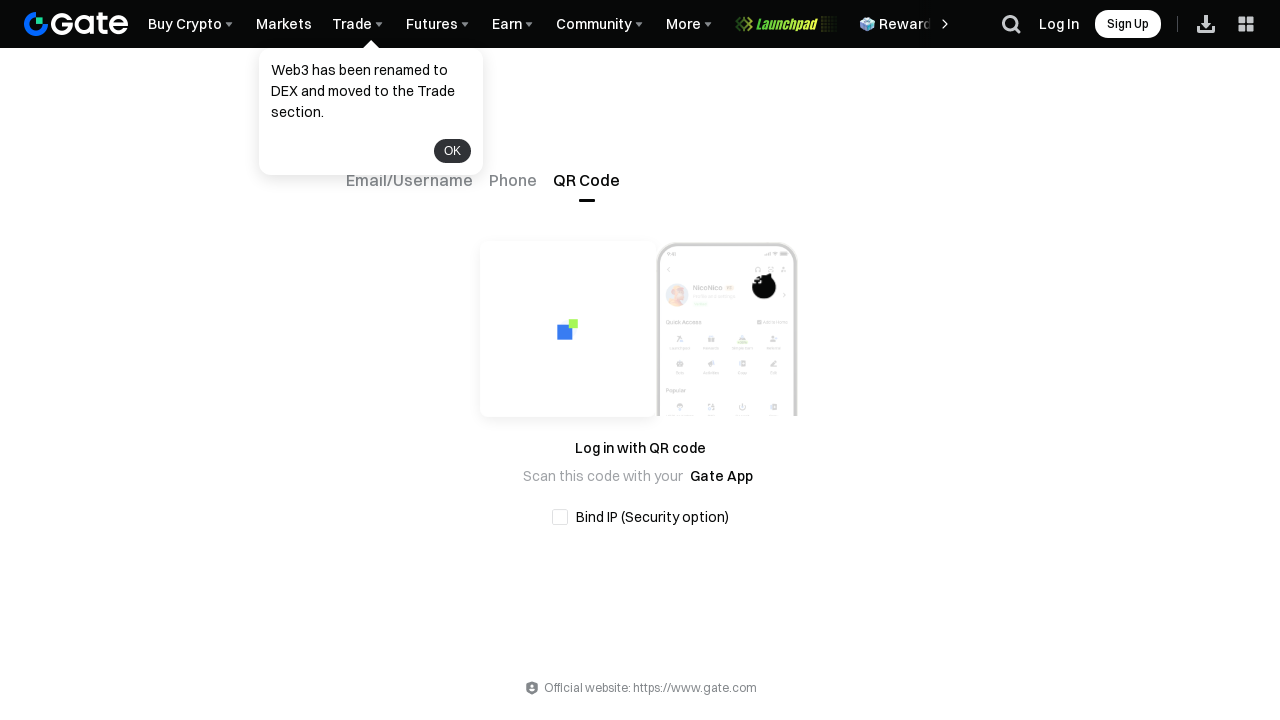

--- FILE ---
content_type: text/html; charset=utf-8
request_url: https://www.gate.com/login
body_size: 47277
content:
<!DOCTYPE html><html dir="ltr" lang="en"><link rel="preload" href="/cdn/fe/static/fonts/Switzer/Switzer-Regular.woff2" as="font" type="font/woff2" crossorigin="anonymous"/><link rel="preload" href="/cdn/fe/static/fonts/Switzer/Switzer-Medium.woff2" as="font" type="font/woff2" crossorigin="anonymous"/><link rel="preload" href="/cdn/fe/static/fonts/Switzer/Switzer-Semibold.woff2" as="font" type="font/woff2" crossorigin="anonymous"/><link rel="preload" href="/cdn/fe/static/fonts/Switzer/Switzer-Bold.woff2" as="font" type="font/woff2" crossorigin="anonymous"/><head><meta charSet="utf-8"/><meta name="mobile-web-app-capable" content="yes" class="jsx-b1f4639f3b653ae4"/><meta name="viewport" content="width=device-width, initial-scale=1.0, minimum-scale=1.0, maximum-scale=1.0, user-scalable=no, viewport-fit=cover" class="jsx-b1f4639f3b653ae4"/><meta name="robots" content="index,follow" class="jsx-b1f4639f3b653ae4"/><script type="application/ld+json">{"@context":"https://schema.org","@graph":[{"@type":"Organization","@id":"https://www.gate.com/#Organization","name":"Gate","alternateName":["Gate","Gate crypto","Gate cryptocurrency","Gate crypto exchange"],"url":"https://www.gate.com/","logo":{"@type":"ImageObject","@id":"https://www.gate.com#Logo","contentUrl":"https://www.gate.com/images/logo/open_sesame_light.png","url":"https://www.gate.com/images/logo/open_sesame_light.png","name":"Gate logo","caption":"Gate logo"},"brand":{"@type":"Brand","name":"Gate","slogan":"Gateway to Crypto","logo":{"@id":"https://www.gate.com#Logo"}},"contactPoint":[{"@type":"ContactPoint","contactType":"Technical Support Email","name":"Technical Support Email","email":"support@gate.com","url":"https://www.gate.com/page/contacts"},{"@type":"ContactPoint","contactType":"Business Email","name":"Business Email","email":"business@gate.com","url":"https://www.gate.com/page/contacts"},{"@type":"ContactPoint","contactType":"Business Email","name":"Business Email","email":"business@gate.com","url":"https://www.gate.com/page/contacts"}],"foundingDate":"2013-04-13","keywords":["Gate","Gate.com","Gate exchange"],"knowsAbout":["cryptocurrency","cryptocurrency exchange","cryptocurrency trading","bitcoin","ethereum","nft"],"knowsLanguage":[{"@type":"Language","name":"English","alternateName":["en"],"mainEntityOfPage":"https://www.gate.com"},{"@type":"Language","name":"Simplified Chinese","alternateName":["zh","zh-hans","简体中文"],"mainEntityOfPage":"https://www.gate.com/zh"},{"@type":"Language","name":"Vietnamese","alternateName":["vi","Tiếng Việt"],"mainEntityOfPage":"https://www.gate.com/vi"},{"@type":"Language","name":"Traditional Chinese","alternateName":["zh-hant","繁體中文"],"mainEntityOfPage":"https://www.gate.com/zh-tw"},{"@type":"Language","name":"Spanish","alternateName":["es","Español"],"mainEntityOfPage":"https://www.gate.com/es"},{"@type":"Language","name":"Russian","alternateName":["ru","Русский язык"],"mainEntityOfPage":"https://www.gate.com/ru"},{"@type":"Language","name":"French","alternateName":["fr","Français"],"mainEntityOfPage":"https://www.gate.com/fr"},{"@type":"Language","name":"German","alternateName":["de","Deutsch"],"mainEntityOfPage":"https://www.gate.com/de"},{"@type":"Language","name":"Portuguese","alternateName":["pt","Português (Portugal)"],"mainEntityOfPage":"https://www.gate.com/pt"},{"@type":"Language","name":"Thai","alternateName":["th","ภาษาไทย"],"mainEntityOfPage":"https://www.gate.com/th"},{"@type":"Language","name":"Indonesian","alternateName":["id","Bahasa Indonesia"],"mainEntityOfPage":"https://www.gate.com/id"},{"@type":"Language","name":"Turkish","alternateName":["tr","Türkçe"],"mainEntityOfPage":"https://www.gate.com/tr"},{"@type":"Language","name":"Japanese","alternateName":["ja","日本語"],"mainEntityOfPage":"https://www.gate.com/ja"},{"@type":"Language","name":"Arabic","alternateName":["ar","عربي"],"mainEntityOfPage":"https://www.gate.com/ar"},{"@type":"Language","name":"Ukrainian","alternateName":["uk","Українська"],"mainEntityOfPage":"https://www.gate.com/uk"},{"@type":"Language","name":"Portuguese (Brasil)","alternateName":["pt-br","Português (Brasil)"],"mainEntityOfPage":"https://www.gate.com/pt-br"},{"@type":"Language","name":"Dutch","alternateName":["nl","Nederlands"],"mainEntityOfPage":"https://www.gate.com/nl"}],"disambiguatingDescription":"Gate - cryptocurrency exchange, trading platform and NFT marketplace","description":"One of the world's top ten digital currency trading platforms, focusing on the safe trading and hassle-free cryptocurrency journey","sameAs":["https://en.wikipedia.org/wiki/Gate_Group_(platform)","https://www.gate.com/about_us","https://www.linkedin.com/company/gateio/","https://www.facebook.com/gateioglobal","https://www.youtube.com/c/gateio","https://gateio.medium.com/","https://discord.gg/QZWFkuQvzP","https://www.instagram.com/gateioglobal/","https://x.com/gate_io","https://www.reddit.com/r/GateioExchange/"]}]}</script><meta name="description" content="A Gate welcome gift is waiting for you! Sign up to claim up to 10,000+ USDT in rewards and unlock your journey to wealth!"/><link rel="alternate" hrefLang="x-default" href="https://www.gate.com/login"/><link rel="alternate" hrefLang="en-tr" href="https://www.gate.com/tr/login"/><meta name="twitter:card" content="summary_large_image"/><meta name="twitter:site" content="@Gate"/><meta name="twitter:creator" content="@Gate"/><meta property="og:title" content="$10,000+ rewards for you"/><meta property="og:description" content="A Gate welcome gift is waiting for you! Sign up to claim up to 10,000+ USDT in rewards and unlock your journey to wealth!"/><meta property="og:url" content="https://www.gate.com/login"/><meta property="og:type" content="website"/><meta property="og:image" content="https://gimg2.staticimgs.com/launch/imgages/share_poster_0623202506231807112809828122.webp"/><meta property="og:image:alt" content="Gate.com Logo"/><meta property="og:image:width" content="1200"/><meta property="og:image:height" content="578"/><meta property="og:site_name" content="Gate.com"/><link rel="canonical" href="https://www.gate.com/login"/><link rel="preload" as="image" imageSrcSet="https://gimg2.staticimgs.com/logo/174710317166486220-open_sesame_night.webp?w=128&amp;q=75 1x, https://gimg2.staticimgs.com/logo/174710317166486220-open_sesame_night.webp?w=256&amp;q=75 2x" fetchpriority="high"/><title>User Login/Signup - Buy/Sell Bitcoin, Ethereum | Cryptocurrency Exchange | Gate.com</title><meta name="next-head-count" content="23"/><script defer="" data-nscript="beforeInteractive" src="/cdn/fe/static/libs/react-18.2.0.min.js"></script><script defer="" data-nscript="beforeInteractive" src="/cdn/fe/static/libs/react-dom-18.2.0.min.js"></script><script defer="" data-nscript="beforeInteractive" src="/cdn/fe/static/libs/mobx-6.9.0.min.js"></script><script defer="" data-nscript="beforeInteractive" src="/cdn/fe/static/libs/mobxreactlite-3.4.3.min.js"></script><link rel="preload" href="/cdn/fe/_next/static/css/fe7eb94cd5def980.css" as="style"/><link rel="stylesheet" href="/cdn/fe/_next/static/css/fe7eb94cd5def980.css" data-n-g=""/><link rel="preload" href="/cdn/fe/_next/static/css/cf2d47498537cdf9.css" as="style"/><link rel="stylesheet" href="/cdn/fe/_next/static/css/cf2d47498537cdf9.css" data-n-g=""/><link rel="preload" href="/cdn/fe/_next/static/css/a4f0254a6704b0e3.css" as="style"/><link rel="stylesheet" href="/cdn/fe/_next/static/css/a4f0254a6704b0e3.css" data-n-g=""/><link rel="preload" href="/cdn/fe/_next/static/css/16f29bc2ccf49529.css" as="style"/><link rel="stylesheet" href="/cdn/fe/_next/static/css/16f29bc2ccf49529.css" data-n-g=""/><link rel="preload" href="/cdn/fe/_next/static/css/f5d146e10e1d6282.css" as="style"/><link rel="stylesheet" href="/cdn/fe/_next/static/css/f5d146e10e1d6282.css" data-n-p=""/><noscript data-n-css=""></noscript><script defer="" nomodule="" src="/cdn/fe/_next/static/chunks/polyfills-42372ed130431b0a.js"></script><script src="/cdn/fe/_next/static/chunks/webpack-d0501cf85f7eddd4.js" defer=""></script><script src="/cdn/fe/_next/static/chunks/next-module-51e4bd4e-8fa5c3d7ee42d608.js" defer=""></script><script src="/cdn/fe/_next/static/chunks/next-module-8f024d11-d10f851f62c75f3c.js" defer=""></script><script src="/cdn/fe/_next/static/chunks/next-module-710e3037-81b6110ce463091e.js" defer=""></script><script src="/cdn/fe/_next/static/chunks/next-module-ca29e804-5be03483129bbba3.js" defer=""></script><script src="/cdn/fe/_next/static/chunks/next-module-c8e9a30e-63785803c4bdc6d3.js" defer=""></script><script src="/cdn/fe/_next/static/chunks/main-eafea07a9b1c8f93.js" defer=""></script><script src="/cdn/fe/_next/static/chunks/packages-module-f0ed99ca-17a9859f57a075d7.js" defer=""></script><script src="/cdn/fe/_next/static/chunks/packages-module-832819d3-ca1d13724d0af56f.js" defer=""></script><script src="/cdn/fe/_next/static/chunks/packages-module-d5e4b10a-b8f01f143861cdc2.js" defer=""></script><script src="/cdn/fe/_next/static/chunks/packages-module-e0f8c8de-0474484f1afd27b2.js" defer=""></script><script src="/cdn/fe/_next/static/chunks/packages-module-e86aacfa-8bf8957a59d08d65.js" defer=""></script><script src="/cdn/fe/_next/static/chunks/packages-module-c9adce3a-3c89956d436d3fbb.js" defer=""></script><script src="/cdn/fe/_next/static/chunks/packages-module-7e37e378-f24d0895938160a5.js" defer=""></script><script src="/cdn/fe/_next/static/chunks/packages-module-925162f6-463d990fda8ec6ed.js" defer=""></script><script src="/cdn/fe/_next/static/chunks/packages-module-cf5aad5f-ed7ed458b4e1efc9.js" defer=""></script><script src="/cdn/fe/_next/static/chunks/packages-module-021c3a9f-4cd1fdbd76c2fa8f.js" defer=""></script><script src="/cdn/fe/_next/static/chunks/mantine-module-501be517-4a9a47c2cd128e8e.js" defer=""></script><script src="/cdn/fe/_next/static/chunks/mantine-module-993d5c30-a011f8145d7b9839.js" defer=""></script><script src="/cdn/fe/_next/static/chunks/mantine-module-8fc20809-53904023b0219e5c.js" defer=""></script><script src="/cdn/fe/_next/static/chunks/gui-module-4902ce3f-56f534a245781c99.js" defer=""></script><script src="/cdn/fe/_next/static/chunks/gui-module-3c10995f-3529d4c949565a9c.js" defer=""></script><script src="/cdn/fe/_next/static/chunks/gui-module-2f878a3c-d48636b85628c781.js" defer=""></script><script src="/cdn/fe/_next/static/chunks/axios-module-c72fb9ce2da6c0bd.js" defer=""></script><script src="/cdn/fe/_next/static/chunks/sn-module-48c74df1ea2d2691.js" defer=""></script><script src="/cdn/fe/_next/static/chunks/1665-422d35471602c8b7.js" defer=""></script><script src="/cdn/fe/_next/static/chunks/6454-816c99344cde5202.js" defer=""></script><script src="/cdn/fe/_next/static/chunks/8756-6c278a6985b46972.js" defer=""></script><script src="/cdn/fe/_next/static/chunks/3194-2955702013526577.js" defer=""></script><script src="/cdn/fe/_next/static/chunks/1414-3c782b430ffed6ff.js" defer=""></script><script src="/cdn/fe/_next/static/chunks/5291-83bdc11f211c5af0.js" defer=""></script><script src="/cdn/fe/_next/static/chunks/5681-4171e09f73494b0e.js" defer=""></script><script src="/cdn/fe/_next/static/chunks/7535-169a541db2e87075.js" defer=""></script><script src="/cdn/fe/_next/static/chunks/1602-6695f5a9cd4105da.js" defer=""></script><script src="/cdn/fe/_next/static/chunks/1412-60ab8243d8f7f777.js" defer=""></script><script src="/cdn/fe/_next/static/chunks/8050-b0cf07b4886ea395.js" defer=""></script><script src="/cdn/fe/_next/static/chunks/7853-4a2a052724116f7a.js" defer=""></script><script src="/cdn/fe/_next/static/chunks/5788-1738ec172469d06c.js" defer=""></script><script src="/cdn/fe/_next/static/chunks/3657-cc2c36b6ad262fd9.js" defer=""></script><script src="/cdn/fe/_next/static/chunks/2291-400eb11fc08aa6f6.js" defer=""></script><script src="/cdn/fe/_next/static/chunks/4188-a294cbb688afe116.js" defer=""></script><script src="/cdn/fe/_next/static/chunks/9116-92b21a425a95233f.js" defer=""></script><script src="/cdn/fe/_next/static/chunks/4552-c0294ee18a6635e2.js" defer=""></script><script src="/cdn/fe/_next/static/chunks/1245-53c9dae7c1b61e56.js" defer=""></script><script src="/cdn/fe/_next/static/chunks/2974-3e32a05e1ef9e716.js" defer=""></script><script src="/cdn/fe/_next/static/chunks/3299-adee7e10700ada21.js" defer=""></script><script src="/cdn/fe/_next/static/chunks/4613-5bdb5d0de9ca43c8.js" defer=""></script><script src="/cdn/fe/_next/static/chunks/5432-4e9065cc883ce0d9.js" defer=""></script><script src="/cdn/fe/_next/static/chunks/6700-590e29cf1b162190.js" defer=""></script><script src="/cdn/fe/_next/static/chunks/2193-6d68166ead7d799f.js" defer=""></script><script src="/cdn/fe/_next/static/chunks/1608-91a1b0364a67749a.js" defer=""></script><script src="/cdn/fe/_next/static/chunks/9195-26810fbe35f5c392.js" defer=""></script><script src="/cdn/fe/_next/static/chunks/6187-bc229e8195a414b8.js" defer=""></script><script src="/cdn/fe/_next/static/chunks/7936-c79cec4afd08e4cc.js" defer=""></script><script src="/cdn/fe/_next/static/chunks/702-4e0f2a4d84f90b1d.js" defer=""></script><script src="/cdn/fe/_next/static/chunks/3114-96e5172d700f3af0.js" defer=""></script><script src="/cdn/fe/_next/static/chunks/6092-e4f302adf740c600.js" defer=""></script><script src="/cdn/fe/_next/static/chunks/8504-83bf7a6b1bc76910.js" defer=""></script><script src="/cdn/fe/_next/static/chunks/6976-fc2a43e61871e6a0.js" defer=""></script><script src="/cdn/fe/_next/static/chunks/7528-2f89877a00004433.js" defer=""></script><script src="/cdn/fe/_next/static/chunks/pages/_app-4873c9fcc9abbe71.js" defer=""></script><script src="/cdn/fe/_next/static/chunks/vendor-e14817b4-8928c5163f4c8333.js" defer=""></script><script src="/cdn/fe/_next/static/chunks/vendor-5785f467-85bde7ad144d6f30.js" defer=""></script><script src="/cdn/fe/_next/static/chunks/vendor-fa8d57c7-3e1da6a24287cac1.js" defer=""></script><script src="/cdn/fe/_next/static/chunks/vendor-f8393292-73ccfbfa1092ccca.js" defer=""></script><script src="/cdn/fe/_next/static/chunks/vendor-c6af4644-5b7da6a3ca62f9c4.js" defer=""></script><script src="/cdn/fe/_next/static/chunks/vendor-e63f7c14-ad82ebe2e8fe5726.js" defer=""></script><script src="/cdn/fe/_next/static/chunks/vendor-927c8445-56c8ea1efb002159.js" defer=""></script><script src="/cdn/fe/_next/static/chunks/commons-e69f7f202a04613a.js" defer=""></script><script src="/cdn/fe/_next/static/chunks/2600-6410099d86afc0d0.js" defer=""></script><script src="/cdn/fe/_next/static/chunks/1360-bdd6331f4bc95810.js" defer=""></script><script src="/cdn/fe/_next/static/chunks/pages/login-afaad91fed4b817d.js" defer=""></script><script src="/cdn/fe/_next/static/4tT-vd8xgFHg4BaitsQlO/_buildManifest.js" defer=""></script><script src="/cdn/fe/_next/static/4tT-vd8xgFHg4BaitsQlO/_ssgManifest.js" defer=""></script><style id="__jsx-b1f4639f3b653ae4">:root{--gate-font:'Gate_Sans'}</style><style data-styled="" data-styled-version="5.3.11">.kYoEyZ{display:-webkit-box;display:-webkit-flex;display:-ms-flexbox;display:flex;-webkit-box-pack:justify;-webkit-justify-content:space-between;-ms-flex-pack:justify;justify-content:space-between;-webkit-align-items:center;-webkit-box-align:center;-ms-flex-align:center;align-items:center;padding:0px 24px;box-sizing:border-box;height:var(--header-height);position:-webkit-sticky;position:sticky;top:0px;z-index:100;-webkit-transition:all 0.3s;transition:all 0.3s;background-color:#070808;}/*!sc*/
@media screen and (max-width:768px){.kYoEyZ{padding:10px 16px;}}/*!sc*/
@media screen and (max-width:375px){.kYoEyZ{padding:10px 12px;}}/*!sc*/
data-styled.g69[id="style__HeaderWrap-sc-d031ba16-0"]{content:"kYoEyZ,"}/*!sc*/
.cyDUPP{position:-webkit-sticky;position:sticky;top:0px;z-index:100;-webkit-transition:all 0.3s;transition:all 0.3s;}/*!sc*/
data-styled.g70[id="style__HeaderBox-sc-d031ba16-1"]{content:"cyDUPP,"}/*!sc*/
.hIPfrP{cursor:pointer;-webkit-transition:all 0.5s;transition:all 0.5s;width:1em;height:1em;vertical-align:-0.15em;fill:currentColor;}/*!sc*/
.hIPfrP:hover{-webkit-transform:rotate(0deg);-ms-transform:rotate(0deg);transform:rotate(0deg);}/*!sc*/
data-styled.g71[id="style__NavSvg-sc-d031ba16-2"]{content:"hIPfrP,"}/*!sc*/
.bULAvg{color:var(--color-icon-icon-tertiary);}/*!sc*/
data-styled.g72[id="style__NavArrowSvg-sc-d031ba16-3"]{content:"bULAvg,"}/*!sc*/
.knaqcB{color:#fff;display:-webkit-box;display:-webkit-flex;display:-ms-flexbox;display:flex;-webkit-align-items:center;-webkit-box-align:center;-ms-flex-align:center;align-items:center;cursor:pointer;overflow:hidden;gap:2px;}/*!sc*/
.knaqcB:hover,.knaqcB:hover .style__NavArrowSvg-sc-d031ba16-3{color:#247cff;}/*!sc*/
.knaqcB img{width:20px;height:20px;margin-inline-end:2px;}/*!sc*/
data-styled.g76[id="style__NavTitleWrap-sc-d031ba16-9"]{content:"knaqcB,"}/*!sc*/
.iuJmsf{cursor:pointer;position:absolute;display:none;-webkit-flex-direction:row;-ms-flex-direction:row;flex-direction:row;max-height:calc(100vh - 160px);padding:16px;padding-top:16px;overflow-y:auto;top:var(--header-height);border-radius:8px;box-shadow:0px 6px 20px 0px #0b0c0d0f;background-color:var(--color-layer-3);border:1px solid var(--color-layer-3);z-index:9;opacity:0;-webkit-transform:translateY(5px);-ms-transform:translateY(5px);transform:translateY(5px);visibility:hidden;-webkit-transition:opacity 0.3s cubic-bezier(0.645,0.045,0.355,1),-webkit-transform 0.3s cubic-bezier(0.645,0.045,0.355,1),visibility 0.3s cubic-bezier(0.645,0.045,0.355,1);-webkit-transition:opacity 0.3s cubic-bezier(0.645,0.045,0.355,1),transform 0.3s cubic-bezier(0.645,0.045,0.355,1),visibility 0.3s cubic-bezier(0.645,0.045,0.355,1);transition:opacity 0.3s cubic-bezier(0.645,0.045,0.355,1),transform 0.3s cubic-bezier(0.645,0.045,0.355,1),visibility 0.3s cubic-bezier(0.645,0.045,0.355,1);}/*!sc*/
.iuJmsf::-webkit-scrollbar{width:4px;height:2px;}/*!sc*/
.iuJmsf::-webkit-scrollbar-track{background-color:transparent;}/*!sc*/
@media screen and (max-width:1520px){.iuJmsf{max-width:calc(100vw - 0px - 120px);left:0;right:unset;}}/*!sc*/
.iuJmsf::-webkit-scrollbar-thumb{background-color:var(--color-line-divider-short-divider);}/*!sc*/
data-styled.g77[id="style__SecondNavCard-sc-d031ba16-10"]{content:"iuJmsf,"}/*!sc*/
.gFMABw{white-space:nowrap;font-weight:500;}/*!sc*/
data-styled.g78[id="style__NavTitle-sc-d031ba16-11"]{content:"gFMABw,"}/*!sc*/
.dbPHli{position:relative;display:-webkit-box;display:-webkit-flex;display:-ms-flexbox;display:flex;-webkit-align-items:center;-webkit-box-align:center;-ms-flex-align:center;align-items:center;height:100%;margin:0 10px;}/*!sc*/
@media screen and (max-width:992px){.dbPHli{display:none;}}/*!sc*/
.dbPHli .style__SecondNavCard-sc-d031ba16-10{position:fixed;gap:0;left:0px;right:unset;}/*!sc*/
.dbPHli:hover .style__NavMenuIcon-sc-d031ba16-8,.dbPHli:hover .style__NavArrowSvg-sc-d031ba16-3{-webkit-transform:rotate(180deg);-ms-transform:rotate(180deg);transform:rotate(180deg);color:#247cff;}/*!sc*/
.dbPHli:hover .style__SecondNavCard-sc-d031ba16-10{display:-webkit-box;display:-webkit-flex;display:-ms-flexbox;display:flex;}/*!sc*/
.dbPHli:hover .style__NavTitleWrap-sc-d031ba16-9,.dbPHli:hover .style__NavArrowSvg-sc-d031ba16-3{color:#247cff;}/*!sc*/
.dbPHli img{max-width:unset;}/*!sc*/
data-styled.g80[id="style__ControledDropDown-sc-d031ba16-13"]{content:"dbPHli,"}/*!sc*/
.kFRjli{display:block;color:var(--color-text-text-primary);-webkit-text-decoration:none;text-decoration:none;pointer-events:auto;cursor:pointer;}/*!sc*/
data-styled.g81[id="style__Link-sc-d031ba16-14"]{content:"kFRjli,"}/*!sc*/
.hUlnVq{display:-webkit-box;display:-webkit-flex;display:-ms-flexbox;display:flex;-webkit-flex-direction:row;-ms-flex-direction:row;flex-direction:row;gap:32px;-webkit-align-items:unset;-webkit-box-align:unset;-ms-flex-align:unset;align-items:unset;-webkit-box-pack:unset;-webkit-justify-content:unset;-ms-flex-pack:unset;justify-content:unset;}/*!sc*/
data-styled.g88[id="style__Flex-sc-d031ba16-21"]{content:"hUlnVq,"}/*!sc*/
.fBMWtU{height:100%;display:-webkit-box;display:-webkit-flex;display:-ms-flexbox;display:flex;-webkit-align-items:center;-webkit-box-align:center;-ms-flex-align:center;align-items:center;position:relative;}/*!sc*/
@media screen and (min-width:992px){.fBMWtU{-webkit-box-pack:start;-webkit-justify-content:start;-ms-flex-pack:start;justify-content:start;display:grid;grid-template-columns:repeat(3,auto);width:100%;margin-right:52px;margin-left:0;}}/*!sc*/
data-styled.g89[id="style__MainNavContainer-sc-bb2d84a-0"]{content:"fBMWtU,"}/*!sc*/
.jkXqBi{display:-webkit-box;display:-webkit-flex;display:-ms-flexbox;display:flex;-webkit-align-items:center;-webkit-box-align:center;-ms-flex-align:center;align-items:center;height:100%;font-size:14px;overflow-x:auto;overflow-y:hidden;margin-left:0;margin-right:0;-webkit-scrollbar-width:none;-moz-scrollbar-width:none;-ms-scrollbar-width:none;scrollbar-width:none;}/*!sc*/
.jkXqBi::-webkit-scrollbar{display:none;}/*!sc*/
.jkXqBi::-webkit-scrollbar-track{background-color:transparent;}/*!sc*/
.jkXqBi::-webkit-scrollbar-thumb{background-color:transparent;}/*!sc*/
data-styled.g90[id="style__MainNavWrap-sc-bb2d84a-2"]{content:"jkXqBi,"}/*!sc*/
.eqoCfj{cursor:pointer;height:100%;display:-webkit-box;display:-webkit-flex;display:-ms-flexbox;display:flex;-webkit-align-items:center;-webkit-box-align:center;-ms-flex-align:center;align-items:center;margin-right:10px;margin-left:unset;-webkit-flex-shrink:0;-ms-flex-negative:0;flex-shrink:0;position:relative;}/*!sc*/
data-styled.g91[id="style__LogoBox-sc-bb2d84a-3"]{content:"eqoCfj,"}/*!sc*/
.lobioF{color:var(--color-text-text-secondary);margin:0 12px 8px;font-size:12px;line-height:12px;}/*!sc*/
data-styled.g92[id="style__SecondTitle-sc-bb2d84a-4"]{content:"lobioF,"}/*!sc*/
.csfOIP{overflow:hidden;position:relative;-webkit-flex:1;-ms-flex:1;flex:1;text-align:left;}/*!sc*/
data-styled.g93[id="style__ItemContent-sc-bb2d84a-5"]{content:"csfOIP,"}/*!sc*/
.iMMsXJ{display:-webkit-box;display:-webkit-flex;display:-ms-flexbox;display:flex;-webkit-align-items:center;-webkit-box-align:center;-ms-flex-align:center;align-items:center;line-height:21px;font-weight:500;color:var(--color-text-text-primary);white-space:nowrap;}/*!sc*/
.iMMsXJ .style__PrefixIconSvg-sc-d031ba16-4{margin-left:4px;}/*!sc*/
.iMMsXJ img{width:16px;height:16px;margin-left:4px;}/*!sc*/
data-styled.g94[id="style__ItemTitle-sc-bb2d84a-6"]{content:"iMMsXJ,"}/*!sc*/
.bnDkVH{-webkit-flex:1;-ms-flex:1;flex:1;white-space:normal;display:-webkit-box;display:-webkit-flex;display:-ms-flexbox;display:flex;-webkit-align-items:center;-webkit-box-align:center;-ms-flex-align:center;align-items:center;}/*!sc*/
.jcIwah{-webkit-flex:1;-ms-flex:1;flex:1;white-space:normal;}/*!sc*/
data-styled.g95[id="style__ItemTitleLabel-sc-bb2d84a-7"]{content:"bnDkVH,jcIwah,"}/*!sc*/
.fckNKC{position:relative;display:-webkit-box;display:-webkit-flex;display:-ms-flexbox;display:flex;-webkit-align-items:center;-webkit-box-align:center;-ms-flex-align:center;align-items:center;}/*!sc*/
data-styled.g96[id="style__ItemTitleLabelWithIcon-sc-bb2d84a-8"]{content:"fckNKC,"}/*!sc*/
.eEpmOL{font-size:12px;font-weight:400;line-height:16px;color:var(--color-text-text-secondary);margin-top:4px;text-align:left;}/*!sc*/
data-styled.g97[id="style__ItemDesc-sc-bb2d84a-9"]{content:"eEpmOL,"}/*!sc*/
.dhXcdi{display:block;}/*!sc*/
data-styled.g98[id="style__ItemDescDivide-sc-bb2d84a-10"]{content:"dhXcdi,"}/*!sc*/
.izzlGU{display:-webkit-box;display:-webkit-flex;display:-ms-flexbox;display:flex;-webkit-align-items:center;-webkit-box-align:center;-ms-flex-align:center;align-items:center;-webkit-flex-wrap:wrap;-ms-flex-wrap:wrap;flex-wrap:wrap;font-size:14px;font-weight:500;color:var(--color-text-text-secondary);margin-top:14px;line-height:150%;}/*!sc*/
data-styled.g99[id="style__ItemHoverDivide-sc-bb2d84a-11"]{content:"izzlGU,"}/*!sc*/
.hnAPDK{display:none;color:var(--color-text-text-secondary);}/*!sc*/
data-styled.g101[id="style__DivideLink-sc-bb2d84a-13"]{content:"hnAPDK,"}/*!sc*/
.kbrZlA{position:absolute;top:0;right:0;display:-webkit-box;display:-webkit-flex;display:-ms-flexbox;display:flex;-webkit-align-items:center;-webkit-box-align:center;-ms-flex-align:center;align-items:center;-webkit-box-pack:center;-webkit-justify-content:center;-ms-flex-pack:center;justify-content:center;width:40px;height:100%;cursor:pointer;opacity:0;-webkit-transform:translateX(-6px);-ms-transform:translateX(-6px);transform:translateX(-6px);-webkit-transition:opacity 0.25s ease-out,-webkit-transform 0.25s ease-out;-webkit-transition:opacity 0.25s ease-out,transform 0.25s ease-out;transition:opacity 0.25s ease-out,transform 0.25s ease-out;}/*!sc*/
data-styled.g104[id="style__ExtraPanelArrowWrap-sc-bb2d84a-16"]{content:"kbrZlA,"}/*!sc*/
.fvnGIZ{width:16px;height:16px;color:var(--color-icon-icon-primary);}/*!sc*/
data-styled.g105[id="style__ExtraPanelArrowIcon-sc-bb2d84a-17"]{content:"fvnGIZ,"}/*!sc*/
.izhvKx{position:relative;width:320px;box-sizing:border-box;display:-webkit-box;display:-webkit-flex;display:-ms-flexbox;display:flex;-webkit-align-items:center;-webkit-box-align:center;-ms-flex-align:center;align-items:center;min-height:64px;font-size:14px;color:var(--color-text-text-primary);font-weight:500;text-align:left;padding:12px;padding-right:40px;border-radius:8px;}/*!sc*/
.izhvKx > svg:not(.style__NavMoreSvg-sc-bb2d84a-15),.izhvKx > img.second-nav-icon-img{min-width:24px;width:24px;height:24px;margin-inline-end:12px;}/*!sc*/
.izhvKx:hover{background-color:var(--color-layer-4);}/*!sc*/
.izhvKx:hover .style__ItemContent-sc-bb2d84a-5 .style__NavMoreIcon-sc-bb2d84a-14{display:-webkit-box;display:-webkit-flex;display:-ms-flexbox;display:flex;}/*!sc*/
.izhvKx:hover .style__NavMoreSvg-sc-bb2d84a-15{visibility:visible;}/*!sc*/
.izhvKx:hover .style__ExtraPanelArrowWrap-sc-bb2d84a-16{opacity:1;-webkit-transform:translateX(0);-ms-transform:translateX(0);transform:translateX(0);}/*!sc*/
data-styled.g106[id="style__SecondNavItemWithPanel-sc-bb2d84a-18"]{content:"izhvKx,"}/*!sc*/
.kTlPja{-webkit-flex-shrink:0;-ms-flex-negative:0;flex-shrink:0;display:inline-block;height:16px;line-height:16px;padding:0 4px;border-radius:2px;background-color:var(--color-function-tag-primary);color:var(--color-text-always-black);font-size:12px;font-weight:500;vertical-align:text-top;margin-left:4px;}/*!sc*/
data-styled.g107[id="style__ZeroFlagWrap-sc-bb2d84a-19"]{content:"kTlPja,"}/*!sc*/
.irOkMZ{width:320px;box-sizing:border-box;display:-webkit-box;display:-webkit-flex;display:-ms-flexbox;display:flex;-webkit-align-items:center;-webkit-box-align:center;-ms-flex-align:center;align-items:center;min-height:64px;font-size:14px;color:var(--color-text-text-primary);font-weight:500;text-align:left;padding:12px;border-radius:8px;}/*!sc*/
.irOkMZ > svg:not(.style__NavMoreSvg-sc-bb2d84a-15),.irOkMZ > img.second-nav-icon-img{min-width:24px;width:24px;height:24px;margin-inline-end:12px;}/*!sc*/
.irOkMZ:hover{background-color:var(--color-layer-4);}/*!sc*/
.irOkMZ:hover .style__ItemContent-sc-bb2d84a-5 .style__NavMoreIcon-sc-bb2d84a-14{display:-webkit-box;display:-webkit-flex;display:-ms-flexbox;display:flex;}/*!sc*/
.irOkMZ:hover .style__NavMoreSvg-sc-bb2d84a-15{visibility:visible;}/*!sc*/
data-styled.g108[id="style__SecondNavItem-sc-bb2d84a-21"]{content:"irOkMZ,"}/*!sc*/
.qItBB{display:block;width:auto;height:100%;}/*!sc*/
.qItBB .style__SecondNavItem-sc-bb2d84a-21{min-height:auto;}/*!sc*/
data-styled.g109[id="style__SecondNavCardWrap-sc-bb2d84a-22"]{content:"qItBB,"}/*!sc*/
.cyBQHK{position:absolute;top:50%;-webkit-transform:translateY(-50%);-ms-transform:translateY(-50%);transform:translateY(-50%);width:24px;height:100%;-webkit-align-items:center;-webkit-box-align:center;-ms-flex-align:center;align-items:center;-webkit-box-pack:center;-webkit-justify-content:center;-ms-flex-pack:center;justify-content:center;cursor:pointer;display:none;background-color:#070808;}/*!sc*/
data-styled.g110[id="style__NavDirectionIcon-sc-bb2d84a-24"]{content:"cyBQHK,"}/*!sc*/
.jsxteb{color:#fff;left:126px;z-index:1;}/*!sc*/
.jsxteb::after{content:'';display:block;height:100%;width:22px;position:absolute;background:linear-gradient( 270deg,rgba(255,255,255,0) 0%,#070808 12px,#070808 0px );right:-14px;}/*!sc*/
data-styled.g111[id="style__NavLeftArrow-sc-bb2d84a-25"]{content:"jsxteb,"}/*!sc*/
.dHZnOy{color:#fff;right:-18px;z-index:1;}/*!sc*/
.dHZnOy::before{content:'';display:block;height:100%;width:22px;position:absolute;background:linear-gradient( 90deg,rgba(255,255,255,0) 0%,#070808 12px,#070808 0px );left:-14px;}/*!sc*/
data-styled.g112[id="style__NavRightArrow-sc-bb2d84a-26"]{content:"dHZnOy,"}/*!sc*/
.juFM{display:-webkit-box;display:-webkit-flex;display:-ms-flexbox;display:flex;-webkit-box-pack:justify;-webkit-justify-content:space-between;-ms-flex-pack:justify;justify-content:space-between;-webkit-align-items:center;-webkit-box-align:center;-ms-flex-align:center;align-items:center;padding-left:12px;padding-right:unset;font-size:14px;font-weight:400;color:var(--color-text-text-primary);margin-bottom:8px;}/*!sc*/
data-styled.g113[id="style__PayWithBtnContainer-sc-bb2d84a-27"]{content:"juFM,"}/*!sc*/
.ljjdEy{gap:16px !important;}/*!sc*/
data-styled.g116[id="style__SecondNavCardExtraPanel-sc-bb2d84a-30"]{content:"ljjdEy,"}/*!sc*/
.hQFoaO{display:-webkit-box;display:-webkit-flex;display:-ms-flexbox;display:flex;-webkit-flex-direction:row;-ms-flex-direction:row;flex-direction:row;height:-webkit-max-content;height:-moz-max-content;height:max-content;}/*!sc*/
.hQFoaO .style__SecondNavCardWrap-sc-bb2d84a-22:not(:first-child) .style__SecondTitle-sc-bb2d84a-4{margin-top:0;margin-top:0;}/*!sc*/
.hQFoaO .style__SecondNavCardWrap-sc-bb2d84a-22:nth-child(2){display:block;}/*!sc*/
.jwKMaO{display:-webkit-box;display:-webkit-flex;display:-ms-flexbox;display:flex;-webkit-flex-direction:row;-ms-flex-direction:row;flex-direction:row;height:-webkit-max-content;height:-moz-max-content;height:max-content;}/*!sc*/
.jwKMaO .style__SecondNavCardWrap-sc-bb2d84a-22:not(:first-child) .style__SecondTitle-sc-bb2d84a-4{margin-top:16px;margin-top:16px;}/*!sc*/
.jwKMaO .style__SecondNavCardWrap-sc-bb2d84a-22:nth-child(2){display:block;}/*!sc*/
data-styled.g117[id="style__SecondInlineGroup-sc-bb2d84a-31"]{content:"hQFoaO,jwKMaO,"}/*!sc*/
.ivXCMM{width:12px;height:12px;-webkit-transform:rotate(270deg);-ms-transform:rotate(270deg);transform:rotate(270deg);}/*!sc*/
data-styled.g241[id="EnterButton__StyledIcon-sc-f1a17b66-0"]{content:"ivXCMM,"}/*!sc*/
.eepWBx{padding:0;display:-webkit-box;display:-webkit-flex;display:-ms-flexbox;display:flex;-webkit-box-pack:justify;-webkit-justify-content:space-between;-ms-flex-pack:justify;justify-content:space-between;-webkit-align-items:center;-webkit-box-align:center;-ms-flex-align:center;align-items:center;background-color:transparent;}/*!sc*/
data-styled.g242[id="EnterButton__CurrencyButton-sc-f1a17b66-1"]{content:"eepWBx,"}/*!sc*/
.gLocXM{-webkit-box-flex:1;-webkit-flex-grow:1;-ms-flex-positive:1;flex-grow:1;margin:0 4px;font-weight:500;color:var(--color-text-text-primary);}/*!sc*/
data-styled.g243[id="EnterButton__CurrencyName-sc-f1a17b66-2"]{content:"gLocXM,"}/*!sc*/
</style><style data-emotion="mantine 937dy">.mantine-937dy{display:-webkit-box;display:-webkit-flex;display:-ms-flexbox;display:flex;gap:6px;-webkit-flex-direction:row;-ms-flex-direction:row;flex-direction:row;}</style>
                              <script>!function(e){var n="https://s.go-mpulse.net/boomerang/";if("False"=="True")e.BOOMR_config=e.BOOMR_config||{},e.BOOMR_config.PageParams=e.BOOMR_config.PageParams||{},e.BOOMR_config.PageParams.pci=!0,n="https://s2.go-mpulse.net/boomerang/";if(window.BOOMR_API_key="DUGS3-36YLV-57S9E-URCWE-VXKMM",function(){function e(){if(!o){var e=document.createElement("script");e.id="boomr-scr-as",e.src=window.BOOMR.url,e.async=!0,i.parentNode.appendChild(e),o=!0}}function t(e){o=!0;var n,t,a,r,d=document,O=window;if(window.BOOMR.snippetMethod=e?"if":"i",t=function(e,n){var t=d.createElement("script");t.id=n||"boomr-if-as",t.src=window.BOOMR.url,BOOMR_lstart=(new Date).getTime(),e=e||d.body,e.appendChild(t)},!window.addEventListener&&window.attachEvent&&navigator.userAgent.match(/MSIE [67]\./))return window.BOOMR.snippetMethod="s",void t(i.parentNode,"boomr-async");a=document.createElement("IFRAME"),a.src="about:blank",a.title="",a.role="presentation",a.loading="eager",r=(a.frameElement||a).style,r.width=0,r.height=0,r.border=0,r.display="none",i.parentNode.appendChild(a);try{O=a.contentWindow,d=O.document.open()}catch(_){n=document.domain,a.src="javascript:var d=document.open();d.domain='"+n+"';void(0);",O=a.contentWindow,d=O.document.open()}if(n)d._boomrl=function(){this.domain=n,t()},d.write("<bo"+"dy onload='document._boomrl();'>");else if(O._boomrl=function(){t()},O.addEventListener)O.addEventListener("load",O._boomrl,!1);else if(O.attachEvent)O.attachEvent("onload",O._boomrl);d.close()}function a(e){window.BOOMR_onload=e&&e.timeStamp||(new Date).getTime()}if(!window.BOOMR||!window.BOOMR.version&&!window.BOOMR.snippetExecuted){window.BOOMR=window.BOOMR||{},window.BOOMR.snippetStart=(new Date).getTime(),window.BOOMR.snippetExecuted=!0,window.BOOMR.snippetVersion=12,window.BOOMR.url=n+"DUGS3-36YLV-57S9E-URCWE-VXKMM";var i=document.currentScript||document.getElementsByTagName("script")[0],o=!1,r=document.createElement("link");if(r.relList&&"function"==typeof r.relList.supports&&r.relList.supports("preload")&&"as"in r)window.BOOMR.snippetMethod="p",r.href=window.BOOMR.url,r.rel="preload",r.as="script",r.addEventListener("load",e),r.addEventListener("error",function(){t(!0)}),setTimeout(function(){if(!o)t(!0)},3e3),BOOMR_lstart=(new Date).getTime(),i.parentNode.appendChild(r);else t(!1);if(window.addEventListener)window.addEventListener("load",a,!1);else if(window.attachEvent)window.attachEvent("onload",a)}}(),"".length>0)if(e&&"performance"in e&&e.performance&&"function"==typeof e.performance.setResourceTimingBufferSize)e.performance.setResourceTimingBufferSize();!function(){if(BOOMR=e.BOOMR||{},BOOMR.plugins=BOOMR.plugins||{},!BOOMR.plugins.AK){var n=""=="true"?1:0,t="",a="cj3ckwqxzcojm2lp2wia-f-e2c5b531e-clientnsv4-s.akamaihd.net",i="false"=="true"?2:1,o={"ak.v":"39","ak.cp":"1850952","ak.ai":parseInt("1216930",10),"ak.ol":"0","ak.cr":8,"ak.ipv":4,"ak.proto":"h2","ak.rid":"1b12a661","ak.r":44268,"ak.a2":n,"ak.m":"b","ak.n":"ff","ak.bpcip":"18.118.37.0","ak.cport":32870,"ak.gh":"23.192.164.150","ak.quicv":"","ak.tlsv":"tls1.3","ak.0rtt":"","ak.0rtt.ed":"","ak.csrc":"-","ak.acc":"","ak.t":"1768936848","ak.ak":"hOBiQwZUYzCg5VSAfCLimQ==[base64]//3J7mRw1dHYX+GKVbicEMc+ujhqBgMwumWrLsugWnuxFET4VqEzdwpz2ji2CPNODOU0zU=","ak.pv":"111","ak.dpoabenc":"","ak.tf":i};if(""!==t)o["ak.ruds"]=t;var r={i:!1,av:function(n){var t="http.initiator";if(n&&(!n[t]||"spa_hard"===n[t]))o["ak.feo"]=void 0!==e.aFeoApplied?1:0,BOOMR.addVar(o)},rv:function(){var e=["ak.bpcip","ak.cport","ak.cr","ak.csrc","ak.gh","ak.ipv","ak.m","ak.n","ak.ol","ak.proto","ak.quicv","ak.tlsv","ak.0rtt","ak.0rtt.ed","ak.r","ak.acc","ak.t","ak.tf"];BOOMR.removeVar(e)}};BOOMR.plugins.AK={akVars:o,akDNSPreFetchDomain:a,init:function(){if(!r.i){var e=BOOMR.subscribe;e("before_beacon",r.av,null,null),e("onbeacon",r.rv,null,null),r.i=!0}return this},is_complete:function(){return!0}}}}()}(window);</script></head><body style="background-color:var(--color-bg-primary)"><script>
                (function() {
                  function getCookie(name) {
                    const value = `; ${document.cookie}`;
                    const parts = value.split(`; ${name}=`);
                    if (parts.length === 2) return parts.pop().split(';').shift();
                  }
                  const theme = getCookie('dark');
                  if (theme === '2'){
                    document.body.className = 'classic-dark';
                  }
                })();
              </script><noscript><iframe title="Google Tag Manager" src="https://www.googletagmanager.com/ns.html?id=GTM-5GK34VS" height="0" width="0" style="display:none;visibility:hidden"></iframe></noscript><script id="globalThis-polyfill" data-nscript="beforeInteractive">this.globalThis || (this.globalThis = this);</script><script id="local-storage-check" data-nscript="beforeInteractive">if(!('localStorage' in window)){
var script=document.createElement('script');
script.src='/cdn/fe/static/polyfill/localstorage-polyfill.min.js';
document.head.appendChild(script);
}</script><div id="__next"><style data-emotion="css-global zl4edr">html{font-family:sans-serif;line-height:1.15;-webkit-text-size-adjust:100%;-moz-text-size-adjust:100%;-ms-text-size-adjust:100%;text-size-adjust:100%;}body{margin:0;}article,aside,footer,header,nav,section,figcaption,figure,main{display:block;}h1{font-size:2em;}hr{box-sizing:content-box;height:0;overflow:visible;}pre{font-family:monospace,monospace;font-size:1em;}a{background:transparent;text-decoration-skip:objects;}a:active,a:hover{outline-width:0;}abbr[title]{border-bottom:none;-webkit-text-decoration:underline;text-decoration:underline;}b,strong{font-weight:bolder;}code,kbp,samp{font-family:monospace,monospace;font-size:1em;}dfn{font-style:italic;}mark{background-color:#ff0;color:#000;}small{font-size:80%;}sub,sup{font-size:75%;line-height:0;position:relative;vertical-align:baseline;}sup{top:-0.5em;}sub{bottom:-0.25em;}audio,video{display:inline-block;}audio:not([controls]){display:none;height:0;}img{border-style:none;vertical-align:middle;}svg:not(:root){overflow:hidden;}button,input,optgroup,select,textarea{font-family:sans-serif;font-size:100%;line-height:1.15;margin:0;}button,input{overflow:visible;}button,select{text-transform:none;}button,[type=reset],[type=submit]{-webkit-appearance:button;}button::-moz-focus-inner,[type=button]::-moz-focus-inner,[type=reset]::-moz-focus-inner,[type=submit]::-moz-focus-inner{border-style:none;padding:0;}button:-moz-focusring,[type=button]:-moz-focusring,[type=reset]:-moz-focusring,[type=submit]:-moz-focusring{outline:1px dotted ButtonText;}legend{box-sizing:border-box;color:inherit;display:table;max-width:100%;padding:0;white-space:normal;}progress{display:inline-block;vertical-align:baseline;}textarea{overflow:auto;}[type=checkbox],[type=radio]{box-sizing:border-box;padding:0;}[type=number]::-webkit-inner-spin-button,[type=number]::-webkit-outer-spin-button{height:auto;}[type=search]{-webkit-appearance:none;-moz-appearance:none;-ms-appearance:none;appearance:none;}[type=search]::-webkit-search-cancel-button,[type=search]::-webkit-search-decoration{-webkit-appearance:none;-moz-appearance:none;-ms-appearance:none;appearance:none;}::-webkit-file-upload-button{-webkit-appearance:button;-moz-appearance:button;-ms-appearance:button;appearance:button;font:inherit;}details,menu{display:block;}summary{display:-webkit-box;display:-webkit-list-item;display:-ms-list-itembox;display:list-item;}canvas{display:inline-block;}template{display:none;}[hidden]{display:none;}</style><style data-mantine-styles="classes">@media (max-width: 35.99375em) {.mantine-visible-from-xs {display: none !important;}}@media (min-width: 36em) {.mantine-hidden-from-xs {display: none !important;}}@media (max-width: 47.99375em) {.mantine-visible-from-sm {display: none !important;}}@media (min-width: 48em) {.mantine-hidden-from-sm {display: none !important;}}@media (max-width: 61.99375em) {.mantine-visible-from-md {display: none !important;}}@media (min-width: 62em) {.mantine-hidden-from-md {display: none !important;}}@media (max-width: 74.99375em) {.mantine-visible-from-lg {display: none !important;}}@media (min-width: 75em) {.mantine-hidden-from-lg {display: none !important;}}@media (max-width: 87.99375em) {.mantine-visible-from-xl {display: none !important;}}@media (min-width: 88em) {.mantine-hidden-from-xl {display: none !important;}}</style><div class="gui_2b562873" style="position:fixed;display:flex;flex-direction:column;gap:var(--gui-notification-base-my);max-width:480px;z-index:var(--gui-notification-base-zIndex);padding:8px;top:64px;--gui-notification-horizontal-offset:16px" data-pos="top-left"></div><div class="gui_2b562873" style="position:fixed;display:flex;flex-direction:column;gap:var(--gui-notification-base-my);max-width:480px;z-index:var(--gui-notification-base-zIndex);padding:8px;top:64px;left:50%;transform:translateX(-50%)" data-pos="top-center"></div><div class="gui_2b562873" style="position:fixed;display:flex;flex-direction:column;gap:var(--gui-notification-base-my);max-width:480px;z-index:var(--gui-notification-base-zIndex);padding:8px;top:64px;--gui-notification-horizontal-offset:16px" data-pos="top-right"></div><div class="gui_2b562873" style="position:fixed;display:flex;flex-direction:column;gap:var(--gui-notification-base-my);max-width:480px;z-index:var(--gui-notification-base-zIndex);padding:8px;bottom:64px;--gui-notification-horizontal-offset:16px" data-pos="bottom-left"></div><div class="gui_2b562873" style="position:fixed;display:flex;flex-direction:column;gap:var(--gui-notification-base-my);max-width:480px;z-index:var(--gui-notification-base-zIndex);padding:8px;bottom:64px;left:50%;transform:translateX(-50%)" data-pos="bottom-center"></div><div class="gui_2b562873" style="position:fixed;display:flex;flex-direction:column;gap:var(--gui-notification-base-my);max-width:480px;z-index:var(--gui-notification-base-zIndex);padding:8px;bottom:64px;--gui-notification-horizontal-offset:16px" data-pos="bottom-right"></div><style data-mantine-styles="classes">@media (max-width: 35.99375em) {.mantine-visible-from-xs {display: none !important;}}@media (min-width: 36em) {.mantine-hidden-from-xs {display: none !important;}}@media (max-width: 47.99375em) {.mantine-visible-from-sm {display: none !important;}}@media (min-width: 48em) {.mantine-hidden-from-sm {display: none !important;}}@media (max-width: 61.99375em) {.mantine-visible-from-md {display: none !important;}}@media (min-width: 62em) {.mantine-hidden-from-md {display: none !important;}}@media (max-width: 74.99375em) {.mantine-visible-from-lg {display: none !important;}}@media (min-width: 75em) {.mantine-hidden-from-lg {display: none !important;}}@media (max-width: 87.99375em) {.mantine-visible-from-xl {display: none !important;}}@media (min-width: 88em) {.mantine-hidden-from-xl {display: none !important;}}</style><div class="patch_notification_class gui_2b562873" style="position:fixed;display:flex;flex-direction:column;gap:var(--gui-notification-base-my);max-width:480px;z-index:var(--gui-notification-base-zIndex);padding:8px;top:64px;--gui-notification-horizontal-offset:16px" data-pos="top-left"></div><div class="patch_notification_class gui_2b562873" style="position:fixed;display:flex;flex-direction:column;gap:var(--gui-notification-base-my);max-width:480px;z-index:var(--gui-notification-base-zIndex);padding:8px;top:64px;left:50%;transform:translateX(-50%)" data-pos="top-center"></div><div class="patch_notification_class gui_2b562873" style="position:fixed;display:flex;flex-direction:column;gap:var(--gui-notification-base-my);max-width:480px;z-index:var(--gui-notification-base-zIndex);padding:8px;top:64px;--gui-notification-horizontal-offset:16px" data-pos="top-right"></div><div class="patch_notification_class gui_2b562873" style="position:fixed;display:flex;flex-direction:column;gap:var(--gui-notification-base-my);max-width:480px;z-index:var(--gui-notification-base-zIndex);padding:8px;bottom:64px;--gui-notification-horizontal-offset:16px" data-pos="bottom-left"></div><div class="patch_notification_class gui_2b562873" style="position:fixed;display:flex;flex-direction:column;gap:var(--gui-notification-base-my);max-width:480px;z-index:var(--gui-notification-base-zIndex);padding:8px;bottom:64px;left:50%;transform:translateX(-50%)" data-pos="bottom-center"></div><div class="patch_notification_class gui_2b562873" style="position:fixed;display:flex;flex-direction:column;gap:var(--gui-notification-base-my);max-width:480px;z-index:var(--gui-notification-base-zIndex);padding:8px;bottom:64px;--gui-notification-horizontal-offset:16px" data-pos="bottom-right"></div><style data-emotion="css-global eck1jp">:root{--gui-color-brand-1:#2354E6;--gui-color-brand-2:#1B41B2;--gui-color-brand-3:#2354E6;--gui-color-funct-1:#17E5A1;--gui-color-funct-2:#03AA65;--gui-color-funct-3:#E73828;--gui-color-funct-4:#F7931A;--gui-color-funct-5:#B523E6;--gui-color-funct-6:#198CFF;--gui-color-funct-7:#F23030;--gui-color-funct-8:#B22367;--gui-color-funct-9:#00C7A6;--gui-color-funct-10:#FE5533;--gui-color-other-1:#54E623;--gui-color-other-2:#FEB702;--gui-color-other-3:#E62323;--gui-color-other-4:#F21885;--gui-color-other-5:#5322E6;--gui-color-other-6:#16D9D9;--gui-color-divider-1:#DADDE5;--gui-color-divider-2:#EDEFF2;--gui-color-divider-3:#DCE8FD;--gui-color-divider-4:#B8BDCC;--gui-color-divider-5:#E9EBF0;--gui-color-neutral-1:#F2F3F7;--gui-color-neutral-2:#F9F9F9;--gui-color-neutral-3:#EBEDF2;--gui-color-neutral-4:#B8BFCC;--gui-color-neutral-5:#F2F3F7;--gui-color-neutral-6:#FFFFFF;--gui-color-card-1:#F8F9FB;--gui-color-card-2:#FFFFFF;--gui-color-card-3:#FFFFFF;--gui-color-card-4:#FFFFFF;--gui-color-card-5:#FDFDFE;--gui-color-card-6:#F5F5F7;--gui-color-card-7:#F5F5F7;--gui-color-bg-1:#FFFFFF;--gui-color-bg-2:#FCFCFC;--gui-color-bg-3:#F8F9FB;--gui-color-bg-4:rgba(0,0,0,.65);--gui-color-bg-5:#F5F5F7;--gui-color-text-1:#262933;--gui-color-text-2:#2E384D;--gui-color-text-3:#8E949E;--gui-color-text-4:#D0D4DB;--gui-color-text-5:#2354E6;--gui-color-text-6:#FFFFFF;--gui-color-text-7:#B5B7BC;--gui-color-text-8:#FFFFFF;--gui-color-text-9:#2354E6;--gui-color-icon-1:#262933;--gui-color-icon-2:#2E384D;--gui-color-icon-3:#8E949E;--gui-color-icon-4:#D0D4DB;--gui-color-icon-5:#2354E6;--gui-color-icon-6:#FFFFFF;--gui-color-icon-7:#B5B7BC;--gui-color-icon-8:#FFFFFF;--gui-color-icon-9:#2354E6;--gui-color-cmpt-1:#FFFFFF;--gui-color-cmpt-2:#F9F9F9;--gui-color-cmpt-3:#FFFCF3;--gui-color-cmpt-4:#FFF1F1;--gui-color-cmpt-5:#F8F9FB;--gui-color-cmpt-6:#262626;--gui-color-cmpt-7:#EFF5FF;--gui-color-cmpt-8:#F2FFFB;--gui-color-cmpt-9:#262933;--gui-color-cmpt-10:#F2F3F7;--gui-color-cmpt-11:#EDEFF4;--gui-color-cmpt-12:#EBFFF3;--gui-color-cmpt-13:#FFF1EB;--gui-color-cmpt-14:#FFF1F1;--gui-color-cmpt-15:#EDF4FF;--gui-color-cmpt-16:#363740;--gui-color-cmpt-17:#F2F3F7;--gui-color-cmpt-18:#EFF5FF;--gui-color-cmpt-19:#FFFFFF;--gui-color-cmpt-20:#C0D7FD;--gui-color-cmpt-21:#0068FF;--gui-color-cmpt-22:#FFFCE8;--gui-color-cmpt-23:#C0D7FD;--gui-color-pd-1:#F2495E;--gui-color-pd-2:#1BB273;--gui-color-pd-3:#FBE1E4;--gui-color-pd-4:#DDF3EB;--gui-color-pd-5:#C23A4B;--gui-color-pd-6:#26996C;--gui-color-pd-7:#19A66B;--gui-color-gradient-1:linear-gradient(270deg, #54E623 0%, #17E5A1 100%);--gui-color-gradient-2:linear-gradient(90deg, #5322E6 0%, #2323E6 100%);--gui-color-gradient-3:linear-gradient(270deg, #17E5A1 0%, #16D9D9 100%);--gui-color-gradient-4:linear-gradient(90deg, #FFEC1A 0%, #FFAA33 100%);--gui-color-gradient-5:linear-gradient(90deg, #16D9D9 0%, #1979FF 100%);--gui-color-gradient-6:linear-gradient(90deg, #F21885 0%, #E62323 100%);--gui-color-gradient-7:linear-gradient(90deg, #3399FF 0%, #2354E6 100%);--gui-color-gradient-8:linear-gradient(90deg, #C2C5CC 0%, #989FB3 100%);--gui-color-blue-1:#EFF5FF;--gui-color-blue-2:#DCE8FD;--gui-color-blue-3:#C0D7FD;--gui-color-blue-4:#95BFFB;--gui-color-blue-5:#639CF7;--gui-color-blue-6:#3F78F2;--gui-color-blue-7:#2354E6;--gui-color-blue-8:#2145D4;--gui-color-blue-9:#2139AC;--gui-color-blue-10:#203588;--gui-color-blue-11:#182253;--gui-color-internal-1:rgba(241,243,248,.8);--gui-color-internal-2:#F8F9FB;}:root .gui-font-face.gui-apply-css-variable{--gui-color-brand-1:var(--color-brand-1);--gui-color-brand-2:var(--color-brand-2);--gui-color-brand-3:var(--color-brand-3);--gui-color-funct-1:var(--color-funct-1);--gui-color-funct-2:var(--color-funct-2);--gui-color-funct-3:var(--color-funct-3);--gui-color-funct-4:var(--color-funct-4);--gui-color-funct-5:var(--color-funct-5);--gui-color-funct-6:var(--color-funct-6);--gui-color-funct-7:var(--color-funct-7);--gui-color-funct-8:var(--color-funct-8);--gui-color-funct-9:var(--color-funct-9);--gui-color-funct-10:var(--color-funct-10);--gui-color-other-1:var(--color-other-1);--gui-color-other-2:var(--color-other-2);--gui-color-other-3:var(--color-other-3);--gui-color-other-4:var(--color-other-4);--gui-color-other-5:var(--color-other-5);--gui-color-other-6:var(--color-other-6);--gui-color-divider-1:var(--color-divider-1);--gui-color-divider-2:var(--color-divider-2);--gui-color-divider-3:var(--color-divider-3);--gui-color-divider-4:var(--color-divider-4);--gui-color-divider-5:var(--color-divider-5);--gui-color-neutral-1:var(--color-neutral-1);--gui-color-neutral-2:var(--color-neutral-2);--gui-color-neutral-3:var(--color-neutral-3);--gui-color-neutral-4:var(--color-neutral-4);--gui-color-neutral-5:var(--color-neutral-5);--gui-color-neutral-6:var(--color-neutral-6);--gui-color-card-1:var(--color-card-1);--gui-color-card-2:var(--color-card-2);--gui-color-card-3:var(--color-card-3);--gui-color-card-4:var(--color-card-4);--gui-color-card-5:var(--color-card-5);--gui-color-card-6:var(--color-card-6);--gui-color-card-7:var(--color-card-7);--gui-color-bg-1:var(--color-bg-1);--gui-color-bg-2:var(--color-bg-2);--gui-color-bg-3:var(--color-bg-3);--gui-color-bg-4:var(--color-bg-4);--gui-color-bg-5:var(--color-bg-5);--gui-color-text-1:var(--color-text-1);--gui-color-text-2:var(--color-text-2);--gui-color-text-3:var(--color-text-3);--gui-color-text-4:var(--color-text-4);--gui-color-text-5:var(--color-text-5);--gui-color-text-6:var(--color-text-6);--gui-color-text-7:var(--color-text-7);--gui-color-text-8:var(--color-text-8);--gui-color-text-9:var(--color-text-9);--gui-color-icon-1:var(--color-icon-1);--gui-color-icon-2:var(--color-icon-2);--gui-color-icon-3:var(--color-icon-3);--gui-color-icon-4:var(--color-icon-4);--gui-color-icon-5:var(--color-icon-5);--gui-color-icon-6:var(--color-icon-6);--gui-color-icon-7:var(--color-icon-7);--gui-color-icon-8:var(--color-icon-8);--gui-color-icon-9:var(--color-icon-9);--gui-color-cmpt-1:var(--color-cmpt-1);--gui-color-cmpt-2:var(--color-cmpt-2);--gui-color-cmpt-3:var(--color-cmpt-3);--gui-color-cmpt-4:var(--color-cmpt-4);--gui-color-cmpt-5:var(--color-cmpt-5);--gui-color-cmpt-6:var(--color-cmpt-6);--gui-color-cmpt-7:var(--color-cmpt-7);--gui-color-cmpt-8:var(--color-cmpt-8);--gui-color-cmpt-9:var(--color-cmpt-9);--gui-color-cmpt-10:var(--color-cmpt-10);--gui-color-cmpt-11:var(--color-cmpt-11);--gui-color-cmpt-12:var(--color-cmpt-12);--gui-color-cmpt-13:var(--color-cmpt-13);--gui-color-cmpt-14:var(--color-cmpt-14);--gui-color-cmpt-15:var(--color-cmpt-15);--gui-color-cmpt-16:var(--color-cmpt-16);--gui-color-cmpt-17:var(--color-cmpt-17);--gui-color-cmpt-18:var(--color-cmpt-18);--gui-color-cmpt-19:var(--color-cmpt-19);--gui-color-cmpt-20:var(--color-cmpt-20);--gui-color-cmpt-21:var(--color-cmpt-21);--gui-color-cmpt-22:var(--color-cmpt-22);--gui-color-cmpt-23:var(--color-cmpt-23);--gui-color-pd-1:var(--color-pd-1);--gui-color-pd-2:var(--color-pd-2);--gui-color-pd-3:var(--color-pd-3);--gui-color-pd-4:var(--color-pd-4);--gui-color-pd-5:var(--color-pd-5);--gui-color-pd-6:var(--color-pd-6);--gui-color-pd-7:var(--color-pd-7);--gui-color-gradient-1:var(--color-gradient-1);--gui-color-gradient-2:var(--color-gradient-2);--gui-color-gradient-3:var(--color-gradient-3);--gui-color-gradient-4:var(--color-gradient-4);--gui-color-gradient-5:var(--color-gradient-5);--gui-color-gradient-6:var(--color-gradient-6);--gui-color-gradient-7:var(--color-gradient-7);--gui-color-gradient-8:var(--color-gradient-8);--gui-color-blue-1:var(--color-blue-1);--gui-color-blue-2:var(--color-blue-2);--gui-color-blue-3:var(--color-blue-3);--gui-color-blue-4:var(--color-blue-4);--gui-color-blue-5:var(--color-blue-5);--gui-color-blue-6:var(--color-blue-6);--gui-color-blue-7:var(--color-blue-7);--gui-color-blue-8:var(--color-blue-8);--gui-color-blue-9:var(--color-blue-9);--gui-color-blue-10:var(--color-blue-10);--gui-color-blue-11:var(--color-blue-11);--gui-color-internal-1:rgba(241,243,248,.8);--gui-color-internal-2:#F8F9FB;}</style><header class="style__HeaderBox-sc-d031ba16-1 cyDUPP next-core-header-footer-wrap" data-header-version="1.0.12" data-build-time="2026/1/20 15:08:56"><div class="style__HeaderWrap-sc-d031ba16-0 kYoEyZ next-core-header-footer"><div class="style__MainNavContainer-sc-bb2d84a-0 fBMWtU"><div class="style__LogoBox-sc-bb2d84a-3 eqoCfj logo"><div class="container-I2MOtm containerShortLogo-wAIyqe"><a href="/" data-click-event="home_top_navigation_click" data-hover-event="home_top_navigation_hover" data-collect-params="{&quot;button_name&quot;:&quot;Gate&quot;,&quot;access_url&quot;:&quot;/login&quot;}"><img alt="Gate" fetchpriority="high" width="120" height="48" decoding="async" data-nimg="1" style="color:transparent" srcSet="https://gimg2.staticimgs.com/logo/174710317166486220-open_sesame_night.webp?w=128&amp;q=75 1x, https://gimg2.staticimgs.com/logo/174710317166486220-open_sesame_night.webp?w=256&amp;q=75 2x" src="https://gimg2.staticimgs.com/logo/174710317166486220-open_sesame_night.webp?w=256&amp;q=75"/></a></div></div><div class="style__MainNavWrap-sc-bb2d84a-2 jkXqBi"><div hidden="" class="style__NavDirectionIcon-sc-bb2d84a-24 style__NavLeftArrow-sc-bb2d84a-25 cyBQHK jsxteb"></div><div hidden="" class="style__NavDirectionIcon-sc-bb2d84a-24 style__NavRightArrow-sc-bb2d84a-26 cyBQHK dHZnOy"></div><div class="style__ControledDropDown-sc-d031ba16-13 dbPHli puppeteer-dropdown-control" data-menu-key="buy_coins_head"><a href="/crypto" data-click-event="home_top_navigation_click" data-hover-event="home_top_navigation_hover" data-collect-params="{&quot;button_name&quot;:&quot;buy_coins_head&quot;,&quot;access_url&quot;:&quot;/login&quot;}" class="style__Link-sc-d031ba16-14 kFRjli"><div class="style__NavTitleWrap-sc-d031ba16-9 knaqcB"><div class="style__NavTitle-sc-d031ba16-11 gFMABw puppeteer-dropdown-navtitle">Buy Crypto</div><svg width="16px" height="16px" data-icon-id="CEXdownfill" data-icon-group="GateHeaderV5" data-icon-version="0.1.0" viewBox="0 0 24 24" style="display:block" fill="none" aria-hidden="true" class="style__NavSvg-sc-d031ba16-2 style__NavArrowSvg-sc-d031ba16-3 hIPfrP bULAvg"><path d="m17.44 10.305-4.819 5.93a.8.8 0 0 1-1.242 0l-4.819-5.93A.8.8 0 0 1 7.18 9h9.64a.8.8 0 0 1 .62 1.305Z" fill="currentColor" datafollowfill="currentColor"></path></svg></div></a><div class="style__SecondNavCard-sc-d031ba16-10 iuJmsf puppeteer-secondnav-card"><div class="style__SecondNavCardWrap-sc-bb2d84a-22 qItBB"><div class="style__PayWithBtnContainer-sc-bb2d84a-27 juFM"><div>Pay with</div><div class="EnterButton__CurrencyButton-sc-f1a17b66-1 eepWBx"><img alt="USD" loading="lazy" width="20" height="20" decoding="async" data-nimg="1" style="color:transparent" srcSet="/images/coin_icon/fiat/USD2x.png?w=32 1x, /images/coin_icon/fiat/USD2x.png?w=48 2x" src="/images/coin_icon/fiat/USD2x.png?w=48"/><div class="EnterButton__CurrencyName-sc-f1a17b66-2 gLocXM">USD</div><svg width="16px" height="16px" data-icon-id="CEXdownfill" data-icon-group="GateHeaderV5" data-icon-version="0.1.0" viewBox="0 0 24 24" style="display:block" fill="none" class="EnterButton__StyledIcon-sc-f1a17b66-0 ivXCMM"><path d="m17.44 10.305-4.819 5.93a.8.8 0 0 1-1.242 0l-4.819-5.93A.8.8 0 0 1 7.18 9h9.64a.8.8 0 0 1 .62 1.305Z" fill="currentColor" datafollowfill="currentColor"></path></svg></div></div><a href="/crypto/buy-USD-USDT" data-click-event="home_secondary_navigation_click" data-collect-params="{&quot;first_button_name&quot;:&quot;navigation&quot;,&quot;button_name&quot;:&quot;express&quot;,&quot;access_url&quot;:&quot;/login&quot;}" class="style__Link-sc-d031ba16-14 kFRjli"><div class="style__SecondNavItem-sc-bb2d84a-21 irOkMZ"><div data-click-event="home_secondary_navigation_click" data-collect-params="{&quot;first_button_name&quot;:&quot;navigation&quot;,&quot;button_name&quot;:&quot;express&quot;,&quot;access_url&quot;:&quot;/login&quot;}" class="style__ItemContent-sc-bb2d84a-5 csfOIP"><div class="style__ItemTitle-sc-bb2d84a-6 iMMsXJ"><div class="style__ItemTitleLabel-sc-bb2d84a-7 bnDkVH"><div class="style__ItemTitleLabelWithIcon-sc-bb2d84a-8 fckNKC puppeteer-item-title">Buy &amp; Sell<div class="mantine-937dy"><div style="margin-left:4px" class="style__ZeroFlagWrap-sc-bb2d84a-19 kTlPja">HOT</div></div></div></div></div><div class="style__ItemDesc-sc-bb2d84a-9 eEpmOL puppeteer-item-desc">Buy and sell crypto via Apple Pay, cards, Google Pay, bank transfers, and more</div></div></div></a><a href="/p2p-express" data-click-event="home_secondary_navigation_click" data-collect-params="{&quot;first_button_name&quot;:&quot;navigation&quot;,&quot;button_name&quot;:&quot;fiat_trade&quot;,&quot;access_url&quot;:&quot;/login&quot;}" class="style__Link-sc-d031ba16-14 kFRjli"><div class="style__SecondNavItem-sc-bb2d84a-21 irOkMZ"><div data-click-event="home_secondary_navigation_click" data-collect-params="{&quot;first_button_name&quot;:&quot;navigation&quot;,&quot;button_name&quot;:&quot;fiat_trade&quot;,&quot;access_url&quot;:&quot;/login&quot;}" class="style__ItemContent-sc-bb2d84a-5 csfOIP"><div class="style__ItemTitle-sc-bb2d84a-6 iMMsXJ"><div class="style__ItemTitleLabel-sc-bb2d84a-7 bnDkVH"><div class="style__ItemTitleLabelWithIcon-sc-bb2d84a-8 fckNKC puppeteer-item-title">P2P<div class="mantine-937dy"><div style="margin-left:4px" class="style__ZeroFlagWrap-sc-bb2d84a-19 kTlPja">0 Fees</div></div></div></div></div><div class="style__ItemDesc-sc-bb2d84a-9 eEpmOL puppeteer-item-desc">Zero fees, 400+ payment options, and seamless cryptocurrency buying &amp; selling</div></div></div></a><a href="/card" data-click-event="home_secondary_navigation_click" data-collect-params="{&quot;first_button_name&quot;:&quot;navigation&quot;,&quot;button_name&quot;:&quot;gate_card&quot;,&quot;access_url&quot;:&quot;/login&quot;}" class="style__Link-sc-d031ba16-14 kFRjli"><div class="style__SecondNavItem-sc-bb2d84a-21 irOkMZ"><div data-click-event="home_secondary_navigation_click" data-collect-params="{&quot;first_button_name&quot;:&quot;navigation&quot;,&quot;button_name&quot;:&quot;gate_card&quot;,&quot;access_url&quot;:&quot;/login&quot;}" class="style__ItemContent-sc-bb2d84a-5 csfOIP"><div class="style__ItemTitle-sc-bb2d84a-6 iMMsXJ"><div class="style__ItemTitleLabel-sc-bb2d84a-7 jcIwah puppeteer-item-title">Gate Card</div></div><div class="style__ItemDesc-sc-bb2d84a-9 eEpmOL puppeteer-item-desc">Offer easy crypto transactions globally</div></div></div></a></div></div></div><div class="style__ControledDropDown-sc-d031ba16-13 dbPHli puppeteer-dropdown-control"><a href="/price" data-click-event="home_top_navigation_click" data-hover-event="home_top_navigation_hover" data-collect-params="{&quot;button_name&quot;:&quot;price&quot;,&quot;access_url&quot;:&quot;/login&quot;}" class="style__Link-sc-d031ba16-14 kFRjli"><div class="style__NavTitleWrap-sc-d031ba16-9 knaqcB"><div class="style__NavTitle-sc-d031ba16-11 gFMABw puppeteer-dropdown-navtitle">Markets</div></div></a></div><div class="style__ControledDropDown-sc-d031ba16-13 dbPHli puppeteer-dropdown-control" data-menu-key="trade_head"><a href="/trade/BTC_USDT" data-click-event="home_top_navigation_click" data-hover-event="home_top_navigation_hover" data-collect-params="{&quot;button_name&quot;:&quot;trade_head&quot;,&quot;access_url&quot;:&quot;/login&quot;}" class="style__Link-sc-d031ba16-14 kFRjli"><div class="style__NavTitleWrap-sc-d031ba16-9 knaqcB"><div class="style__NavTitle-sc-d031ba16-11 gFMABw puppeteer-dropdown-navtitle">Trade</div><svg width="16px" height="16px" data-icon-id="CEXdownfill" data-icon-group="GateHeaderV5" data-icon-version="0.1.0" viewBox="0 0 24 24" style="display:block" fill="none" aria-hidden="true" class="style__NavSvg-sc-d031ba16-2 style__NavArrowSvg-sc-d031ba16-3 hIPfrP bULAvg"><path d="m17.44 10.305-4.819 5.93a.8.8 0 0 1-1.242 0l-4.819-5.93A.8.8 0 0 1 7.18 9h9.64a.8.8 0 0 1 .62 1.305Z" fill="currentColor" datafollowfill="currentColor"></path></svg></div></a><div class="style__SecondNavCard-sc-d031ba16-10 style__SecondNavCardExtraPanel-sc-bb2d84a-30 iuJmsf ljjdEy puppeteer-secondnav-card"><div class="style__SecondInlineGroup-sc-bb2d84a-31 hQFoaO"><div class="style__SecondNavCardWrap-sc-bb2d84a-22 qItBB"><div class="style__SecondTitle-sc-bb2d84a-4 lobioF puppeteer-second-title">Basic</div><div><a href="/trade/BTC_USDT" data-click-event="home_secondary_navigation_click" data-collect-params="{&quot;first_button_name&quot;:&quot;navigation&quot;,&quot;button_name&quot;:&quot;spot_trade&quot;,&quot;access_url&quot;:&quot;/login&quot;}" class="style__Link-sc-d031ba16-14 kFRjli"><div class="style__SecondNavItemWithPanel-sc-bb2d84a-18 izhvKx"><div data-click-event="home_secondary_navigation_click" data-collect-params="{&quot;first_button_name&quot;:&quot;navigation&quot;,&quot;button_name&quot;:&quot;spot_trade&quot;,&quot;access_url&quot;:&quot;/login&quot;}" class="style__ItemContent-sc-bb2d84a-5 csfOIP"><div class="style__ItemTitle-sc-bb2d84a-6 iMMsXJ"><div class="style__ItemTitleLabel-sc-bb2d84a-7 jcIwah puppeteer-item-title">Spot</div></div><div class="style__ItemDesc-sc-bb2d84a-9 eEpmOL puppeteer-item-desc">Trade crypto freely</div></div><div class="style__ExtraPanelArrowWrap-sc-bb2d84a-16 kbrZlA"><svg width="16px" height="16px" data-icon-id="CEXForwardArrow" data-icon-group="GateHeaderV5" data-icon-version="0.1.0" viewBox="0 0 24 24" style="display:block" fill="none" class="style__ExtraPanelArrowIcon-sc-bb2d84a-17 fvnGIZ"><path fill-rule="evenodd" clip-rule="evenodd" d="m16.906 13.2-4.598 4.598a.5.5 0 0 0 0 .707l.99.99a.5.5 0 0 0 .707 0l7.141-7.142a.5.5 0 0 0 0-.707l-7.141-7.141a.5.5 0 0 0-.707 0l-.99.99a.5.5 0 0 0 0 .707l4.598 4.598H3a.5.5 0 0 0-.5.5v1.4a.5.5 0 0 0 .5.5h13.906Z" fill="currentColor" datafollowfill="currentColor"></path></svg></div></div></a><a href="/trade/BTC_USDT?tab=isolated_margin" data-click-event="home_secondary_navigation_click" data-collect-params="{&quot;first_button_name&quot;:&quot;navigation&quot;,&quot;button_name&quot;:&quot;margin_trade&quot;,&quot;access_url&quot;:&quot;/login&quot;}" class="style__Link-sc-d031ba16-14 kFRjli"><div class="style__SecondNavItem-sc-bb2d84a-21 irOkMZ"><div data-click-event="home_secondary_navigation_click" data-collect-params="{&quot;first_button_name&quot;:&quot;navigation&quot;,&quot;button_name&quot;:&quot;margin_trade&quot;,&quot;access_url&quot;:&quot;/login&quot;}" class="style__ItemContent-sc-bb2d84a-5 csfOIP"><div class="style__ItemTitle-sc-bb2d84a-6 iMMsXJ"><div class="style__ItemTitleLabel-sc-bb2d84a-7 jcIwah puppeteer-item-title">Margin</div></div><div class="style__ItemDesc-sc-bb2d84a-9 eEpmOL puppeteer-item-desc">Magnify your profit with leverage</div></div></div></a><a href="/convert" data-click-event="home_secondary_navigation_click" data-collect-params="{&quot;first_button_name&quot;:&quot;navigation&quot;,&quot;button_name&quot;:&quot;flash_exchange&quot;,&quot;access_url&quot;:&quot;/login&quot;}" class="style__Link-sc-d031ba16-14 kFRjli"><div class="style__SecondNavItem-sc-bb2d84a-21 irOkMZ"><div data-click-event="home_secondary_navigation_click" data-collect-params="{&quot;first_button_name&quot;:&quot;navigation&quot;,&quot;button_name&quot;:&quot;flash_exchange&quot;,&quot;access_url&quot;:&quot;/login&quot;}" class="style__ItemContent-sc-bb2d84a-5 csfOIP"><div class="style__ItemTitle-sc-bb2d84a-6 iMMsXJ"><div class="style__ItemTitleLabel-sc-bb2d84a-7 bnDkVH"><div class="style__ItemTitleLabelWithIcon-sc-bb2d84a-8 fckNKC puppeteer-item-title">Convert &amp; Block Trading<div class="mantine-937dy"><div style="margin-left:4px" class="style__ZeroFlagWrap-sc-bb2d84a-19 kTlPja">0 Fees</div></div></div></div></div><div class="style__ItemDesc-sc-bb2d84a-9 eEpmOL puppeteer-item-desc">Trade any size with no fees and no slippage</div></div></div></a><a href="/trade/BTC3L_USDT?type=etf" data-click-event="home_secondary_navigation_click" data-collect-params="{&quot;first_button_name&quot;:&quot;navigation&quot;,&quot;button_name&quot;:&quot;margin_etf_trade&quot;,&quot;access_url&quot;:&quot;/login&quot;}" class="style__Link-sc-d031ba16-14 kFRjli"><div class="style__SecondNavItem-sc-bb2d84a-21 irOkMZ"><div data-click-event="home_secondary_navigation_click" data-collect-params="{&quot;first_button_name&quot;:&quot;navigation&quot;,&quot;button_name&quot;:&quot;margin_etf_trade&quot;,&quot;access_url&quot;:&quot;/login&quot;}" class="style__ItemContent-sc-bb2d84a-5 csfOIP"><div class="style__ItemTitle-sc-bb2d84a-6 iMMsXJ"><div class="style__ItemTitleLabel-sc-bb2d84a-7 jcIwah puppeteer-item-title">ETF</div></div><div class="style__ItemDesc-sc-bb2d84a-9 eEpmOL puppeteer-item-desc">Get exposure to leveraged positions simply</div></div></div></a><a href="/pre-market" data-click-event="home_secondary_navigation_click" data-collect-params="{&quot;first_button_name&quot;:&quot;navigation&quot;,&quot;button_name&quot;:&quot;pre_market&quot;,&quot;access_url&quot;:&quot;/login&quot;}" class="style__Link-sc-d031ba16-14 kFRjli"><div class="style__SecondNavItemWithPanel-sc-bb2d84a-18 izhvKx"><div data-click-event="home_secondary_navigation_click" data-collect-params="{&quot;first_button_name&quot;:&quot;navigation&quot;,&quot;button_name&quot;:&quot;pre_market&quot;,&quot;access_url&quot;:&quot;/login&quot;}" class="style__ItemContent-sc-bb2d84a-5 csfOIP"><div class="style__ItemTitle-sc-bb2d84a-6 iMMsXJ"><div class="style__ItemTitleLabel-sc-bb2d84a-7 jcIwah puppeteer-item-title">Pre-Market</div></div><div class="style__ItemDesc-sc-bb2d84a-9 eEpmOL puppeteer-item-desc">Trade new tokens before they are officially listed</div></div><div class="style__ExtraPanelArrowWrap-sc-bb2d84a-16 kbrZlA"><svg width="16px" height="16px" data-icon-id="CEXForwardArrow" data-icon-group="GateHeaderV5" data-icon-version="0.1.0" viewBox="0 0 24 24" style="display:block" fill="none" class="style__ExtraPanelArrowIcon-sc-bb2d84a-17 fvnGIZ"><path fill-rule="evenodd" clip-rule="evenodd" d="m16.906 13.2-4.598 4.598a.5.5 0 0 0 0 .707l.99.99a.5.5 0 0 0 .707 0l7.141-7.142a.5.5 0 0 0 0-.707l-7.141-7.141a.5.5 0 0 0-.707 0l-.99.99a.5.5 0 0 0 0 .707l4.598 4.598H3a.5.5 0 0 0-.5.5v1.4a.5.5 0 0 0 .5.5h13.906Z" fill="currentColor" datafollowfill="currentColor"></path></svg></div></div></a></div></div><div class="style__SecondNavCardWrap-sc-bb2d84a-22 qItBB"><div class="style__SecondTitle-sc-bb2d84a-4 lobioF puppeteer-second-title">Advance</div><div><a href="https://web3.gate.com" data-click-event="home_secondary_navigation_click" data-collect-params="{&quot;first_button_name&quot;:&quot;navigation&quot;,&quot;button_name&quot;:&quot;web3&quot;,&quot;access_url&quot;:&quot;/login&quot;}" class="style__Link-sc-d031ba16-14 kFRjli"><div class="style__SecondNavItem-sc-bb2d84a-21 irOkMZ"><div data-click-event="home_secondary_navigation_click" data-collect-params="{&quot;first_button_name&quot;:&quot;navigation&quot;,&quot;button_name&quot;:&quot;web3&quot;,&quot;access_url&quot;:&quot;/login&quot;}" class="style__ItemContent-sc-bb2d84a-5 csfOIP"><div class="style__ItemTitle-sc-bb2d84a-6 iMMsXJ"><div class="style__ItemTitleLabel-sc-bb2d84a-7 jcIwah puppeteer-item-title">DEX</div></div><div class="style__ItemDesc-sc-bb2d84a-9 eEpmOL puppeteer-item-desc">Trade on-chain with Gate Wallet</div></div></div></a><a href="/alpha" data-click-event="home_secondary_navigation_click" data-collect-params="{&quot;first_button_name&quot;:&quot;navigation&quot;,&quot;button_name&quot;:&quot;alpha&quot;,&quot;access_url&quot;:&quot;/login&quot;}" class="style__Link-sc-d031ba16-14 kFRjli"><div class="style__SecondNavItemWithPanel-sc-bb2d84a-18 izhvKx"><div data-click-event="home_secondary_navigation_click" data-collect-params="{&quot;first_button_name&quot;:&quot;navigation&quot;,&quot;button_name&quot;:&quot;alpha&quot;,&quot;access_url&quot;:&quot;/login&quot;}" class="style__ItemContent-sc-bb2d84a-5 csfOIP"><div class="style__ItemTitle-sc-bb2d84a-6 iMMsXJ"><div class="style__ItemTitleLabel-sc-bb2d84a-7 bnDkVH"><div class="style__ItemTitleLabelWithIcon-sc-bb2d84a-8 fckNKC puppeteer-item-title">Alpha<div class="mantine-937dy"><div style="margin-left:4px" class="style__ZeroFlagWrap-sc-bb2d84a-19 kTlPja">Points</div></div></div></div></div><div class="style__ItemDesc-sc-bb2d84a-9 eEpmOL puppeteer-item-desc">Get promising tokens in streamlined on-chain trading</div></div></div></a><a href="/crypto-trading-bots" data-click-event="home_secondary_navigation_click" data-collect-params="{&quot;first_button_name&quot;:&quot;navigation&quot;,&quot;button_name&quot;:&quot;strategyPool&quot;,&quot;access_url&quot;:&quot;/login&quot;}" class="style__Link-sc-d031ba16-14 kFRjli"><div class="style__SecondNavItem-sc-bb2d84a-21 irOkMZ"><div data-click-event="home_secondary_navigation_click" data-collect-params="{&quot;first_button_name&quot;:&quot;navigation&quot;,&quot;button_name&quot;:&quot;strategyPool&quot;,&quot;access_url&quot;:&quot;/login&quot;}" class="style__ItemContent-sc-bb2d84a-5 csfOIP"><div class="style__ItemTitle-sc-bb2d84a-6 iMMsXJ"><div class="style__ItemTitleLabel-sc-bb2d84a-7 jcIwah puppeteer-item-title">Bots</div></div><div class="style__ItemDesc-sc-bb2d84a-9 eEpmOL puppeteer-item-desc">One-click trade with auto-running smart strategies</div></div></div></a><a href="/copytrading" data-click-event="home_secondary_navigation_click" data-collect-params="{&quot;first_button_name&quot;:&quot;navigation&quot;,&quot;button_name&quot;:&quot;futuresCopy&quot;,&quot;access_url&quot;:&quot;/login&quot;}" class="style__Link-sc-d031ba16-14 kFRjli"><div class="style__SecondNavItem-sc-bb2d84a-21 irOkMZ"><div data-click-event="home_secondary_navigation_click" data-collect-params="{&quot;first_button_name&quot;:&quot;navigation&quot;,&quot;button_name&quot;:&quot;futuresCopy&quot;,&quot;access_url&quot;:&quot;/login&quot;}" class="style__ItemContent-sc-bb2d84a-5 csfOIP"><div class="style__ItemTitle-sc-bb2d84a-6 iMMsXJ"><div class="style__ItemTitleLabel-sc-bb2d84a-7 jcIwah puppeteer-item-title">Copy</div></div><div class="style__ItemDesc-sc-bb2d84a-9 eEpmOL puppeteer-item-desc">Copy expert futures traders and increase your profits</div></div></div></a><a href="/crossex" data-click-event="home_secondary_navigation_click" data-collect-params="{&quot;first_button_name&quot;:&quot;navigation&quot;,&quot;button_name&quot;:&quot;cross_site&quot;,&quot;access_url&quot;:&quot;/login&quot;}" class="style__Link-sc-d031ba16-14 kFRjli"><div class="style__SecondNavItem-sc-bb2d84a-21 irOkMZ"><div data-click-event="home_secondary_navigation_click" data-collect-params="{&quot;first_button_name&quot;:&quot;navigation&quot;,&quot;button_name&quot;:&quot;cross_site&quot;,&quot;access_url&quot;:&quot;/login&quot;}" class="style__ItemContent-sc-bb2d84a-5 csfOIP"><div class="style__ItemTitle-sc-bb2d84a-6 iMMsXJ"><div class="style__ItemTitleLabel-sc-bb2d84a-7 bnDkVH"><div class="style__ItemTitleLabelWithIcon-sc-bb2d84a-8 fckNKC puppeteer-item-title">CrossEx Trading<div class="mantine-937dy"><div style="margin-left:4px" class="style__ZeroFlagWrap-sc-bb2d84a-19 kTlPja">Beta</div></div></div></div></div><div class="style__ItemDesc-sc-bb2d84a-9 eEpmOL puppeteer-item-desc">One margin balance, shared across platforms</div></div></div></a></div></div></div></div></div><div class="style__ControledDropDown-sc-d031ba16-13 dbPHli puppeteer-dropdown-control" data-menu-key="derivatives"><a href="/futures/USDT/BTC_USDT" data-click-event="home_top_navigation_click" data-hover-event="home_top_navigation_hover" data-collect-params="{&quot;button_name&quot;:&quot;derivatives&quot;,&quot;access_url&quot;:&quot;/login&quot;}" class="style__Link-sc-d031ba16-14 kFRjli"><div class="style__NavTitleWrap-sc-d031ba16-9 knaqcB"><div class="style__NavTitle-sc-d031ba16-11 gFMABw puppeteer-dropdown-navtitle">Futures</div><svg width="16px" height="16px" data-icon-id="CEXdownfill" data-icon-group="GateHeaderV5" data-icon-version="0.1.0" viewBox="0 0 24 24" style="display:block" fill="none" aria-hidden="true" class="style__NavSvg-sc-d031ba16-2 style__NavArrowSvg-sc-d031ba16-3 hIPfrP bULAvg"><path d="m17.44 10.305-4.819 5.93a.8.8 0 0 1-1.242 0l-4.819-5.93A.8.8 0 0 1 7.18 9h9.64a.8.8 0 0 1 .62 1.305Z" fill="currentColor" datafollowfill="currentColor"></path></svg></div></a><div class="style__SecondNavCard-sc-d031ba16-10 style__SecondNavCardExtraPanel-sc-bb2d84a-30 iuJmsf ljjdEy puppeteer-secondnav-card"><div class="style__SecondInlineGroup-sc-bb2d84a-31 jwKMaO"><div class="style__SecondNavCardWrap-sc-bb2d84a-22 qItBB"><a href="/futures/USDT/BTC_USDT" data-click-event="home_secondary_navigation_click" data-collect-params="{&quot;first_button_name&quot;:&quot;navigation&quot;,&quot;button_name&quot;:&quot;futures&quot;,&quot;access_url&quot;:&quot;/login&quot;}" class="style__Link-sc-d031ba16-14 kFRjli"><div class="style__SecondNavItemWithPanel-sc-bb2d84a-18 izhvKx"><div data-click-event="home_secondary_navigation_click" data-collect-params="{&quot;first_button_name&quot;:&quot;navigation&quot;,&quot;button_name&quot;:&quot;futures&quot;,&quot;access_url&quot;:&quot;/login&quot;}" class="style__ItemContent-sc-bb2d84a-5 csfOIP"><div class="style__ItemTitle-sc-bb2d84a-6 iMMsXJ"><div class="style__ItemTitleLabel-sc-bb2d84a-7 jcIwah puppeteer-item-title">Futures</div></div><div class="style__ItemDesc-sc-bb2d84a-9 eEpmOL puppeteer-item-desc">Hundreds of contracts settled in USDT or BTC</div></div></div></a><a href="/options/BTC_USDT" data-click-event="home_secondary_navigation_click" data-collect-params="{&quot;first_button_name&quot;:&quot;navigation&quot;,&quot;button_name&quot;:&quot;option&quot;,&quot;access_url&quot;:&quot;/login&quot;}" class="style__Link-sc-d031ba16-14 kFRjli"><div class="style__SecondNavItemWithPanel-sc-bb2d84a-18 izhvKx"><div data-click-event="home_secondary_navigation_click" data-collect-params="{&quot;first_button_name&quot;:&quot;navigation&quot;,&quot;button_name&quot;:&quot;option&quot;,&quot;access_url&quot;:&quot;/login&quot;}" class="style__ItemContent-sc-bb2d84a-5 csfOIP"><div class="style__ItemTitle-sc-bb2d84a-6 iMMsXJ"><div class="style__ItemTitleLabel-sc-bb2d84a-7 bnDkVH"><div class="style__ItemTitleLabelWithIcon-sc-bb2d84a-8 fckNKC puppeteer-item-title">Options<div class="mantine-937dy"><div style="margin-left:4px" class="style__ZeroFlagWrap-sc-bb2d84a-19 kTlPja">HOT</div></div></div></div></div><div class="style__ItemDesc-sc-bb2d84a-9 eEpmOL puppeteer-item-desc">Trade European-style vanilla options</div></div></div></a><a href="/unified-trading-account" data-click-event="home_secondary_navigation_click" data-collect-params="{&quot;first_button_name&quot;:&quot;navigation&quot;,&quot;button_name&quot;:&quot;unified_account&quot;,&quot;access_url&quot;:&quot;/login&quot;}" class="style__Link-sc-d031ba16-14 kFRjli"><div class="style__SecondNavItem-sc-bb2d84a-21 irOkMZ"><div data-click-event="home_secondary_navigation_click" data-collect-params="{&quot;first_button_name&quot;:&quot;navigation&quot;,&quot;button_name&quot;:&quot;unified_account&quot;,&quot;access_url&quot;:&quot;/login&quot;}" class="style__ItemContent-sc-bb2d84a-5 csfOIP"><div class="style__ItemTitle-sc-bb2d84a-6 iMMsXJ"><div class="style__ItemTitleLabel-sc-bb2d84a-7 jcIwah puppeteer-item-title">Unified Account</div></div><div class="style__ItemDesc-sc-bb2d84a-9 style__ItemDescDivide-sc-bb2d84a-10 eEpmOL dhXcdi puppeteer-item-desc">Maximize your capital efficiency</div><div style="margin-top:6px" class="style__ItemHoverDivide-sc-bb2d84a-11 izzlGU"><div style="display:flex;align-items:center" data-custom="{&quot;key&quot;:&quot;unified_account&quot;,&quot;title&quot;:&quot;Demo Trading&quot;,&quot;hidden&quot;:true,&quot;link&quot;:&quot;&quot;,&quot;icon&quot;:&quot;&quot;,&quot;desc&quot;:&quot;&quot;,&quot;dataClickEvent&quot;:&quot;home_secondary_navigation_click&quot;,&quot;dataCollectParams&quot;:&quot;{\&quot;first_button_name\&quot;:\&quot;futures\&quot;,\&quot;button_name\&quot;:\&quot;testnet\&quot;}&quot;}"><span hidden="" data-click-event="home_secondary_navigation_click" data-collect-params="{&quot;first_button_name&quot;:&quot;futures&quot;,&quot;button_name&quot;:&quot;testnet&quot;,&quot;access_url&quot;:&quot;/login&quot;}" class="style__DivideLink-sc-bb2d84a-13 hnAPDK">Demo Trading</span></div></div></div></div></a><a href="/futures/trading-guide-for-beginners" data-click-event="home_secondary_navigation_click" data-collect-params="{&quot;first_button_name&quot;:&quot;navigation&quot;,&quot;button_name&quot;:&quot;newbie_guide&quot;,&quot;access_url&quot;:&quot;/login&quot;}" class="style__Link-sc-d031ba16-14 kFRjli"><div class="style__SecondNavItem-sc-bb2d84a-21 irOkMZ"><div data-click-event="home_secondary_navigation_click" data-collect-params="{&quot;first_button_name&quot;:&quot;navigation&quot;,&quot;button_name&quot;:&quot;newbie_guide&quot;,&quot;access_url&quot;:&quot;/login&quot;}" class="style__ItemContent-sc-bb2d84a-5 csfOIP"><div class="style__ItemTitle-sc-bb2d84a-6 iMMsXJ"><div class="style__ItemTitleLabel-sc-bb2d84a-7 jcIwah puppeteer-item-title">Futures Kickoff</div></div><div class="style__ItemDesc-sc-bb2d84a-9 eEpmOL puppeteer-item-desc">Get prepared for your futures trading</div></div></div></a><a href="/competition/center/trading?ch=trading_event1&amp;source=contract" data-click-event="home_secondary_navigation_click" data-collect-params="{&quot;first_button_name&quot;:&quot;navigation&quot;,&quot;button_name&quot;:&quot;futures_events&quot;,&quot;access_url&quot;:&quot;/login&quot;}" class="style__Link-sc-d031ba16-14 kFRjli"><div class="style__SecondNavItem-sc-bb2d84a-21 irOkMZ"><div data-click-event="home_secondary_navigation_click" data-collect-params="{&quot;first_button_name&quot;:&quot;navigation&quot;,&quot;button_name&quot;:&quot;futures_events&quot;,&quot;access_url&quot;:&quot;/login&quot;}" class="style__ItemContent-sc-bb2d84a-5 csfOIP"><div class="style__ItemTitle-sc-bb2d84a-6 iMMsXJ"><div class="style__ItemTitleLabel-sc-bb2d84a-7 jcIwah puppeteer-item-title">Futures Events</div></div><div class="style__ItemDesc-sc-bb2d84a-9 eEpmOL puppeteer-item-desc">Participate in events to win generous rewards</div></div></div></a><a href="" data-click-event="home_secondary_navigation_click" data-collect-params="{&quot;first_button_name&quot;:&quot;navigation&quot;,&quot;button_name&quot;:&quot;demo_trading&quot;,&quot;access_url&quot;:&quot;/login&quot;}" class="style__Link-sc-d031ba16-14 kFRjli"><div class="style__SecondNavItem-sc-bb2d84a-21 irOkMZ"><div data-click-event="home_secondary_navigation_click" data-collect-params="{&quot;first_button_name&quot;:&quot;navigation&quot;,&quot;button_name&quot;:&quot;demo_trading&quot;,&quot;access_url&quot;:&quot;/login&quot;}" class="style__ItemContent-sc-bb2d84a-5 csfOIP"><div class="style__ItemTitle-sc-bb2d84a-6 iMMsXJ"><div class="style__ItemTitleLabel-sc-bb2d84a-7 jcIwah puppeteer-item-title">Demo Trading</div></div><div class="style__ItemDesc-sc-bb2d84a-9 eEpmOL puppeteer-item-desc">Use virtual funds to experience risk-free trading</div></div></div></a></div></div></div></div><div class="style__ControledDropDown-sc-d031ba16-13 dbPHli puppeteer-dropdown-control" data-menu-key="zm_finance"><a href="/simple-earn" data-click-event="home_top_navigation_click" data-hover-event="home_top_navigation_hover" data-collect-params="{&quot;button_name&quot;:&quot;zm_finance&quot;,&quot;access_url&quot;:&quot;/login&quot;}" class="style__Link-sc-d031ba16-14 kFRjli"><div class="style__NavTitleWrap-sc-d031ba16-9 knaqcB"><div class="style__NavTitle-sc-d031ba16-11 gFMABw puppeteer-dropdown-navtitle">Earn</div><svg width="16px" height="16px" data-icon-id="CEXdownfill" data-icon-group="GateHeaderV5" data-icon-version="0.1.0" viewBox="0 0 24 24" style="display:block" fill="none" aria-hidden="true" class="style__NavSvg-sc-d031ba16-2 style__NavArrowSvg-sc-d031ba16-3 hIPfrP bULAvg"><path d="m17.44 10.305-4.819 5.93a.8.8 0 0 1-1.242 0l-4.819-5.93A.8.8 0 0 1 7.18 9h9.64a.8.8 0 0 1 .62 1.305Z" fill="currentColor" datafollowfill="currentColor"></path></svg></div></a><div class="style__SecondNavCard-sc-d031ba16-10 iuJmsf puppeteer-secondnav-card"><div class="style__SecondNavCardWrap-sc-bb2d84a-22 qItBB"><div class="style__SecondTitle-sc-bb2d84a-4 lobioF puppeteer-second-title">Launch</div><a href="/candy-drop" data-click-event="home_secondary_navigation_click" data-collect-params="{&quot;first_button_name&quot;:&quot;navigation&quot;,&quot;button_name&quot;:&quot;candy_drop&quot;,&quot;access_url&quot;:&quot;/login&quot;}" class="style__Link-sc-d031ba16-14 kFRjli"><div class="style__SecondNavItem-sc-bb2d84a-21 irOkMZ"><div data-click-event="home_secondary_navigation_click" data-collect-params="{&quot;first_button_name&quot;:&quot;navigation&quot;,&quot;button_name&quot;:&quot;candy_drop&quot;,&quot;access_url&quot;:&quot;/login&quot;}" class="style__ItemContent-sc-bb2d84a-5 csfOIP"><div class="style__ItemTitle-sc-bb2d84a-6 iMMsXJ"><div class="style__ItemTitleLabel-sc-bb2d84a-7 jcIwah puppeteer-item-title">CandyDrop</div></div><div class="style__ItemDesc-sc-bb2d84a-9 eEpmOL puppeteer-item-desc">Collect candies to earn airdrops</div></div></div></a><a href="/launchpool" data-click-event="home_secondary_navigation_click" data-collect-params="{&quot;first_button_name&quot;:&quot;navigation&quot;,&quot;button_name&quot;:&quot;inscription_startupMining&quot;,&quot;access_url&quot;:&quot;/login&quot;}" class="style__Link-sc-d031ba16-14 kFRjli"><div class="style__SecondNavItem-sc-bb2d84a-21 irOkMZ"><div data-click-event="home_secondary_navigation_click" data-collect-params="{&quot;first_button_name&quot;:&quot;navigation&quot;,&quot;button_name&quot;:&quot;inscription_startupMining&quot;,&quot;access_url&quot;:&quot;/login&quot;}" class="style__ItemContent-sc-bb2d84a-5 csfOIP"><div class="style__ItemTitle-sc-bb2d84a-6 iMMsXJ"><div class="style__ItemTitleLabel-sc-bb2d84a-7 jcIwah puppeteer-item-title">Launchpool</div></div><div class="style__ItemDesc-sc-bb2d84a-9 eEpmOL puppeteer-item-desc">Quick staking, earn potential new tokens</div></div></div></a><a href="/hodler-airdrop" data-click-event="home_secondary_navigation_click" data-collect-params="{&quot;first_button_name&quot;:&quot;navigation&quot;,&quot;button_name&quot;:&quot;hodler_airdrop&quot;,&quot;access_url&quot;:&quot;/login&quot;}" class="style__Link-sc-d031ba16-14 kFRjli"><div class="style__SecondNavItem-sc-bb2d84a-21 irOkMZ"><div data-click-event="home_secondary_navigation_click" data-collect-params="{&quot;first_button_name&quot;:&quot;navigation&quot;,&quot;button_name&quot;:&quot;hodler_airdrop&quot;,&quot;access_url&quot;:&quot;/login&quot;}" class="style__ItemContent-sc-bb2d84a-5 csfOIP"><div class="style__ItemTitle-sc-bb2d84a-6 iMMsXJ"><div class="style__ItemTitleLabel-sc-bb2d84a-7 jcIwah puppeteer-item-title">HODLer Airdrop</div></div><div class="style__ItemDesc-sc-bb2d84a-9 eEpmOL puppeteer-item-desc">Hold GT and get massive airdrops for free</div></div></div></a><a href="/launchpad" data-click-event="home_secondary_navigation_click" data-collect-params="{&quot;first_button_name&quot;:&quot;navigation&quot;,&quot;button_name&quot;:&quot;launchpad&quot;,&quot;access_url&quot;:&quot;/login&quot;}" class="style__Link-sc-d031ba16-14 kFRjli"><div class="style__SecondNavItem-sc-bb2d84a-21 irOkMZ"><div data-click-event="home_secondary_navigation_click" data-collect-params="{&quot;first_button_name&quot;:&quot;navigation&quot;,&quot;button_name&quot;:&quot;launchpad&quot;,&quot;access_url&quot;:&quot;/login&quot;}" class="style__ItemContent-sc-bb2d84a-5 csfOIP"><div class="style__ItemTitle-sc-bb2d84a-6 iMMsXJ"><div class="style__ItemTitleLabel-sc-bb2d84a-7 bnDkVH"><div class="style__ItemTitleLabelWithIcon-sc-bb2d84a-8 fckNKC puppeteer-item-title">Launchpad<div class="mantine-937dy"><img alt="tag" loading="lazy" width="16" height="24" decoding="async" data-nimg="1" style="color:transparent;width:auto;height:24px" srcSet="https://gimg2.staticimgs.com/menu/header/1768360893098-yc9d0J-tag-light.png?w=16&amp;q=75 1x, https://gimg2.staticimgs.com/menu/header/1768360893098-yc9d0J-tag-light.png?w=32&amp;q=75 2x" src="https://gimg2.staticimgs.com/menu/header/1768360893098-yc9d0J-tag-light.png?w=32&amp;q=75"/></div></div></div></div><div class="style__ItemDesc-sc-bb2d84a-9 eEpmOL puppeteer-item-desc">Be early to the next big token project</div></div></div></a><a href="/alpha-point/airdrop?nav=1" data-click-event="home_secondary_navigation_click" data-collect-params="{&quot;first_button_name&quot;:&quot;navigation&quot;,&quot;button_name&quot;:&quot;alpha_points&quot;,&quot;access_url&quot;:&quot;/login&quot;}" class="style__Link-sc-d031ba16-14 kFRjli"><div class="style__SecondNavItem-sc-bb2d84a-21 irOkMZ"><div data-click-event="home_secondary_navigation_click" data-collect-params="{&quot;first_button_name&quot;:&quot;navigation&quot;,&quot;button_name&quot;:&quot;alpha_points&quot;,&quot;access_url&quot;:&quot;/login&quot;}" class="style__ItemContent-sc-bb2d84a-5 csfOIP"><div class="style__ItemTitle-sc-bb2d84a-6 iMMsXJ"><div class="style__ItemTitleLabel-sc-bb2d84a-7 bnDkVH"><div class="style__ItemTitleLabelWithIcon-sc-bb2d84a-8 fckNKC puppeteer-item-title">Alpha Points<div class="mantine-937dy"><div style="margin-left:4px" class="style__ZeroFlagWrap-sc-bb2d84a-19 kTlPja">NEW</div></div></div></div></div><div class="style__ItemDesc-sc-bb2d84a-9 eEpmOL puppeteer-item-desc">Trade on-chain assets and enjoy airdrop rewards!</div></div></div></a><a href="/futures/points?nav=1" data-click-event="home_secondary_navigation_click" data-collect-params="{&quot;first_button_name&quot;:&quot;navigation&quot;,&quot;button_name&quot;:&quot;feature_points&quot;,&quot;access_url&quot;:&quot;/login&quot;}" class="style__Link-sc-d031ba16-14 kFRjli"><div class="style__SecondNavItem-sc-bb2d84a-21 irOkMZ"><div data-click-event="home_secondary_navigation_click" data-collect-params="{&quot;first_button_name&quot;:&quot;navigation&quot;,&quot;button_name&quot;:&quot;feature_points&quot;,&quot;access_url&quot;:&quot;/login&quot;}" class="style__ItemContent-sc-bb2d84a-5 csfOIP"><div class="style__ItemTitle-sc-bb2d84a-6 iMMsXJ"><div class="style__ItemTitleLabel-sc-bb2d84a-7 bnDkVH"><div class="style__ItemTitleLabelWithIcon-sc-bb2d84a-8 fckNKC puppeteer-item-title">Futures Points<div class="mantine-937dy"><div style="margin-left:4px" class="style__ZeroFlagWrap-sc-bb2d84a-19 kTlPja">NEW</div></div></div></div></div><div class="style__ItemDesc-sc-bb2d84a-9 eEpmOL puppeteer-item-desc">Earn futures points and claim airdrop rewards</div></div></div></a></div><div class="style__SecondNavCardWrap-sc-bb2d84a-22 qItBB"><div class="style__SecondTitle-sc-bb2d84a-4 lobioF puppeteer-second-title">Investment</div><div direction="row" class="style__Flex-sc-d031ba16-21 hUlnVq"><div><a href="/simple-earn" data-click-event="home_secondary_navigation_click" data-collect-params="{&quot;first_button_name&quot;:&quot;navigation&quot;,&quot;button_name&quot;:&quot;lend_earn&quot;,&quot;access_url&quot;:&quot;/login&quot;}" class="style__Link-sc-d031ba16-14 kFRjli"><div class="style__SecondNavItem-sc-bb2d84a-21 irOkMZ"><div data-click-event="home_secondary_navigation_click" data-collect-params="{&quot;first_button_name&quot;:&quot;navigation&quot;,&quot;button_name&quot;:&quot;lend_earn&quot;,&quot;access_url&quot;:&quot;/login&quot;}" class="style__ItemContent-sc-bb2d84a-5 csfOIP"><div class="style__ItemTitle-sc-bb2d84a-6 iMMsXJ"><div class="style__ItemTitleLabel-sc-bb2d84a-7 jcIwah puppeteer-item-title">Simple Earn</div></div><div class="style__ItemDesc-sc-bb2d84a-9 eEpmOL puppeteer-item-desc">Earn interests with idle tokens</div></div></div></a><a href="/auto-investment?source=earn" data-click-event="home_secondary_navigation_click" data-collect-params="{&quot;first_button_name&quot;:&quot;navigation&quot;,&quot;button_name&quot;:&quot;autoinvest&quot;,&quot;access_url&quot;:&quot;/login&quot;}" class="style__Link-sc-d031ba16-14 kFRjli"><div class="style__SecondNavItem-sc-bb2d84a-21 irOkMZ"><div data-click-event="home_secondary_navigation_click" data-collect-params="{&quot;first_button_name&quot;:&quot;navigation&quot;,&quot;button_name&quot;:&quot;autoinvest&quot;,&quot;access_url&quot;:&quot;/login&quot;}" class="style__ItemContent-sc-bb2d84a-5 csfOIP"><div class="style__ItemTitle-sc-bb2d84a-6 iMMsXJ"><div class="style__ItemTitleLabel-sc-bb2d84a-7 jcIwah puppeteer-item-title">Auto-Invest</div></div><div class="style__ItemDesc-sc-bb2d84a-9 eEpmOL puppeteer-item-desc">Auto-invest on a regular basis</div></div></div></a><a href="/dual-currency-investment" data-click-event="home_secondary_navigation_click" data-collect-params="{&quot;first_button_name&quot;:&quot;navigation&quot;,&quot;button_name&quot;:&quot;dual_savings&quot;,&quot;access_url&quot;:&quot;/login&quot;}" class="style__Link-sc-d031ba16-14 kFRjli"><div class="style__SecondNavItem-sc-bb2d84a-21 irOkMZ"><div data-click-event="home_secondary_navigation_click" data-collect-params="{&quot;first_button_name&quot;:&quot;navigation&quot;,&quot;button_name&quot;:&quot;dual_savings&quot;,&quot;access_url&quot;:&quot;/login&quot;}" class="style__ItemContent-sc-bb2d84a-5 csfOIP"><div class="style__ItemTitle-sc-bb2d84a-6 iMMsXJ"><div class="style__ItemTitleLabel-sc-bb2d84a-7 jcIwah puppeteer-item-title">Dual Investment</div></div><div class="style__ItemDesc-sc-bb2d84a-9 eEpmOL puppeteer-item-desc">Buy low and sell high to take profits from price fluctuations</div></div></div></a><a href="/soft-staking" data-click-event="home_secondary_navigation_click" data-collect-params="{&quot;first_button_name&quot;:&quot;navigation&quot;,&quot;button_name&quot;:&quot;soft-staking&quot;,&quot;access_url&quot;:&quot;/login&quot;}" class="style__Link-sc-d031ba16-14 kFRjli"><div class="style__SecondNavItem-sc-bb2d84a-21 irOkMZ"><div data-click-event="home_secondary_navigation_click" data-collect-params="{&quot;first_button_name&quot;:&quot;navigation&quot;,&quot;button_name&quot;:&quot;soft-staking&quot;,&quot;access_url&quot;:&quot;/login&quot;}" class="style__ItemContent-sc-bb2d84a-5 csfOIP"><div class="style__ItemTitle-sc-bb2d84a-6 iMMsXJ"><div class="style__ItemTitleLabel-sc-bb2d84a-7 jcIwah puppeteer-item-title">Soft Staking</div></div><div class="style__ItemDesc-sc-bb2d84a-9 eEpmOL puppeteer-item-desc">Earn rewards with flexible staking</div></div></div></a><a href="/cryptoloan" data-click-event="home_secondary_navigation_click" data-collect-params="{&quot;first_button_name&quot;:&quot;navigation&quot;,&quot;button_name&quot;:&quot;cryptoloan&quot;,&quot;access_url&quot;:&quot;/login&quot;}" class="style__Link-sc-d031ba16-14 kFRjli"><div class="style__SecondNavItem-sc-bb2d84a-21 irOkMZ"><div data-click-event="home_secondary_navigation_click" data-collect-params="{&quot;first_button_name&quot;:&quot;navigation&quot;,&quot;button_name&quot;:&quot;cryptoloan&quot;,&quot;access_url&quot;:&quot;/login&quot;}" class="style__ItemContent-sc-bb2d84a-5 csfOIP"><div class="style__ItemTitle-sc-bb2d84a-6 iMMsXJ"><div class="style__ItemTitleLabel-sc-bb2d84a-7 bnDkVH"><div class="style__ItemTitleLabelWithIcon-sc-bb2d84a-8 fckNKC puppeteer-item-title">Crypto Loan<div class="mantine-937dy"><div style="margin-left:4px" class="style__ZeroFlagWrap-sc-bb2d84a-19 kTlPja">0 Fees</div></div></div></div></div><div class="style__ItemDesc-sc-bb2d84a-9 eEpmOL puppeteer-item-desc">Pledge one crypto to borrow another</div></div></div></a><a href="/crypto-lending-center" data-click-event="home_secondary_navigation_click" data-collect-params="{&quot;first_button_name&quot;:&quot;navigation&quot;,&quot;button_name&quot;:&quot;lending_center&quot;,&quot;access_url&quot;:&quot;/login&quot;}" class="style__Link-sc-d031ba16-14 kFRjli"><div class="style__SecondNavItem-sc-bb2d84a-21 irOkMZ"><div data-click-event="home_secondary_navigation_click" data-collect-params="{&quot;first_button_name&quot;:&quot;navigation&quot;,&quot;button_name&quot;:&quot;lending_center&quot;,&quot;access_url&quot;:&quot;/login&quot;}" class="style__ItemContent-sc-bb2d84a-5 csfOIP"><div class="style__ItemTitle-sc-bb2d84a-6 iMMsXJ"><div class="style__ItemTitleLabel-sc-bb2d84a-7 jcIwah puppeteer-item-title">Lending Center</div></div><div class="style__ItemDesc-sc-bb2d84a-9 eEpmOL puppeteer-item-desc">One-stop lending hub</div></div></div></a></div><div><a href="/vip-wealth" data-click-event="home_secondary_navigation_click" data-collect-params="{&quot;first_button_name&quot;:&quot;navigation&quot;,&quot;button_name&quot;:&quot;vip_wealth&quot;,&quot;access_url&quot;:&quot;/login&quot;}" class="style__Link-sc-d031ba16-14 kFRjli"><div class="style__SecondNavItem-sc-bb2d84a-21 irOkMZ"><div data-click-event="home_secondary_navigation_click" data-collect-params="{&quot;first_button_name&quot;:&quot;navigation&quot;,&quot;button_name&quot;:&quot;vip_wealth&quot;,&quot;access_url&quot;:&quot;/login&quot;}" class="style__ItemContent-sc-bb2d84a-5 csfOIP"><div class="style__ItemTitle-sc-bb2d84a-6 iMMsXJ"><div class="style__ItemTitleLabel-sc-bb2d84a-7 jcIwah puppeteer-item-title">VIP Wealth Hub</div></div><div class="style__ItemDesc-sc-bb2d84a-9 eEpmOL puppeteer-item-desc">Customized wealth management empowers your assets growth</div></div></div></a><a href="/private-wealth" data-click-event="home_secondary_navigation_click" data-collect-params="{&quot;first_button_name&quot;:&quot;navigation&quot;,&quot;button_name&quot;:&quot;private_wealth&quot;,&quot;access_url&quot;:&quot;/login&quot;}" class="style__Link-sc-d031ba16-14 kFRjli"><div class="style__SecondNavItem-sc-bb2d84a-21 irOkMZ"><div data-click-event="home_secondary_navigation_click" data-collect-params="{&quot;first_button_name&quot;:&quot;navigation&quot;,&quot;button_name&quot;:&quot;private_wealth&quot;,&quot;access_url&quot;:&quot;/login&quot;}" class="style__ItemContent-sc-bb2d84a-5 csfOIP"><div class="style__ItemTitle-sc-bb2d84a-6 iMMsXJ"><div class="style__ItemTitleLabel-sc-bb2d84a-7 bnDkVH"><div class="style__ItemTitleLabelWithIcon-sc-bb2d84a-8 fckNKC puppeteer-item-title">Private Wealth Management<div class="mantine-937dy"><img alt="tag" loading="lazy" width="16" height="24" decoding="async" data-nimg="1" style="color:transparent;width:auto;height:24px" srcSet="https://gimg2.staticimgs.com/menu/header/1760954656284-AKVd2S-tag-light.webp?w=16&amp;q=75 1x, https://gimg2.staticimgs.com/menu/header/1760954656284-AKVd2S-tag-light.webp?w=32&amp;q=75 2x" src="https://gimg2.staticimgs.com/menu/header/1760954656284-AKVd2S-tag-light.webp?w=32&amp;q=75"/></div></div></div></div><div class="style__ItemDesc-sc-bb2d84a-9 eEpmOL puppeteer-item-desc">Customized asset management to grow your digital assets</div></div></div></a><a href="/institution/quant-fund" data-click-event="home_secondary_navigation_click" data-collect-params="{&quot;first_button_name&quot;:&quot;navigation&quot;,&quot;button_name&quot;:&quot;quant-fund&quot;,&quot;access_url&quot;:&quot;/login&quot;}" class="style__Link-sc-d031ba16-14 kFRjli"><div class="style__SecondNavItem-sc-bb2d84a-21 irOkMZ"><div data-click-event="home_secondary_navigation_click" data-collect-params="{&quot;first_button_name&quot;:&quot;navigation&quot;,&quot;button_name&quot;:&quot;quant-fund&quot;,&quot;access_url&quot;:&quot;/login&quot;}" class="style__ItemContent-sc-bb2d84a-5 csfOIP"><div class="style__ItemTitle-sc-bb2d84a-6 iMMsXJ"><div class="style__ItemTitleLabel-sc-bb2d84a-7 bnDkVH"><div class="style__ItemTitleLabelWithIcon-sc-bb2d84a-8 fckNKC puppeteer-item-title">Quant Fund<div class="mantine-937dy"><img alt="tag" loading="lazy" width="16" height="24" decoding="async" data-nimg="1" style="color:transparent;width:auto;height:24px" srcSet="https://gimg2.staticimgs.com/menu/header/1760954656284-AKVd2S-tag-light.webp?w=16&amp;q=75 1x, https://gimg2.staticimgs.com/menu/header/1760954656284-AKVd2S-tag-light.webp?w=32&amp;q=75 2x" src="https://gimg2.staticimgs.com/menu/header/1760954656284-AKVd2S-tag-light.webp?w=32&amp;q=75"/></div></div></div></div><div class="style__ItemDesc-sc-bb2d84a-9 eEpmOL puppeteer-item-desc">Top asset management team helps you profit without hassle</div></div></div></a><a href="/staking" data-click-event="home_secondary_navigation_click" data-collect-params="{&quot;first_button_name&quot;:&quot;navigation&quot;,&quot;button_name&quot;:&quot;on_chain_earn&quot;,&quot;access_url&quot;:&quot;/login&quot;}" class="style__Link-sc-d031ba16-14 kFRjli"><div class="style__SecondNavItem-sc-bb2d84a-21 irOkMZ"><div data-click-event="home_secondary_navigation_click" data-collect-params="{&quot;first_button_name&quot;:&quot;navigation&quot;,&quot;button_name&quot;:&quot;on_chain_earn&quot;,&quot;access_url&quot;:&quot;/login&quot;}" class="style__ItemContent-sc-bb2d84a-5 csfOIP"><div class="style__ItemTitle-sc-bb2d84a-6 iMMsXJ"><div class="style__ItemTitleLabel-sc-bb2d84a-7 jcIwah puppeteer-item-title">Staking</div></div><div class="style__ItemDesc-sc-bb2d84a-9 eEpmOL puppeteer-item-desc">Stake cryptos to earn in PoS products</div></div></div></a><a href="/smart-leverage" data-click-event="home_secondary_navigation_click" data-collect-params="{&quot;first_button_name&quot;:&quot;navigation&quot;,&quot;button_name&quot;:&quot;api_dual_order&quot;,&quot;access_url&quot;:&quot;/login&quot;}" class="style__Link-sc-d031ba16-14 kFRjli"><div class="style__SecondNavItem-sc-bb2d84a-21 irOkMZ"><div data-click-event="home_secondary_navigation_click" data-collect-params="{&quot;first_button_name&quot;:&quot;navigation&quot;,&quot;button_name&quot;:&quot;api_dual_order&quot;,&quot;access_url&quot;:&quot;/login&quot;}" class="style__ItemContent-sc-bb2d84a-5 csfOIP"><div class="style__ItemTitle-sc-bb2d84a-6 iMMsXJ"><div class="style__ItemTitleLabel-sc-bb2d84a-7 bnDkVH"><div class="style__ItemTitleLabelWithIcon-sc-bb2d84a-8 fckNKC puppeteer-item-title">Smart Leverage<div class="mantine-937dy"><div style="margin-left:4px" class="style__ZeroFlagWrap-sc-bb2d84a-19 kTlPja">NEW</div></div></div></div></div><div class="style__ItemDesc-sc-bb2d84a-9 eEpmOL puppeteer-item-desc">No forced liquidation before maturity, worry-free leveraged gains</div></div></div></a><a href="/staking/GUSD" data-click-event="home_secondary_navigation_click" data-collect-params="{&quot;first_button_name&quot;:&quot;navigation&quot;,&quot;button_name&quot;:&quot;gusd-staking&quot;,&quot;access_url&quot;:&quot;/login&quot;}" class="style__Link-sc-d031ba16-14 kFRjli"><div class="style__SecondNavItem-sc-bb2d84a-21 irOkMZ"><div data-click-event="home_secondary_navigation_click" data-collect-params="{&quot;first_button_name&quot;:&quot;navigation&quot;,&quot;button_name&quot;:&quot;gusd-staking&quot;,&quot;access_url&quot;:&quot;/login&quot;}" class="style__ItemContent-sc-bb2d84a-5 csfOIP"><div class="style__ItemTitle-sc-bb2d84a-6 iMMsXJ"><div class="style__ItemTitleLabel-sc-bb2d84a-7 jcIwah puppeteer-item-title">GUSD Minting</div></div><div class="style__ItemDesc-sc-bb2d84a-9 eEpmOL puppeteer-item-desc">Use USDT/USDC to mint GUSD for treasury-level yields</div></div></div></a></div></div></div></div></div><div class="style__ControledDropDown-sc-d031ba16-13 dbPHli puppeteer-dropdown-control" data-menu-key="coin_moments_head"><a href="/post" data-click-event="home_top_navigation_click" data-hover-event="home_top_navigation_hover" data-collect-params="{&quot;button_name&quot;:&quot;coin_moments_head&quot;,&quot;access_url&quot;:&quot;/login&quot;}" class="style__Link-sc-d031ba16-14 kFRjli"><div class="style__NavTitleWrap-sc-d031ba16-9 knaqcB"><div class="style__NavTitle-sc-d031ba16-11 gFMABw puppeteer-dropdown-navtitle">Community</div><svg width="16px" height="16px" data-icon-id="CEXdownfill" data-icon-group="GateHeaderV5" data-icon-version="0.1.0" viewBox="0 0 24 24" style="display:block" fill="none" aria-hidden="true" class="style__NavSvg-sc-d031ba16-2 style__NavArrowSvg-sc-d031ba16-3 hIPfrP bULAvg"><path d="m17.44 10.305-4.819 5.93a.8.8 0 0 1-1.242 0l-4.819-5.93A.8.8 0 0 1 7.18 9h9.64a.8.8 0 0 1 .62 1.305Z" fill="currentColor" datafollowfill="currentColor"></path></svg></div></a><div class="style__SecondNavCard-sc-d031ba16-10 iuJmsf puppeteer-secondnav-card"><div class="style__SecondNavCardWrap-sc-bb2d84a-22 qItBB"><a href="/post" data-click-event="home_secondary_navigation_click" data-collect-params="{&quot;first_button_name&quot;:&quot;navigation&quot;,&quot;button_name&quot;:&quot;moments&quot;,&quot;access_url&quot;:&quot;/login&quot;}" class="style__Link-sc-d031ba16-14 kFRjli"><div class="style__SecondNavItem-sc-bb2d84a-21 irOkMZ"><div data-click-event="home_secondary_navigation_click" data-collect-params="{&quot;first_button_name&quot;:&quot;navigation&quot;,&quot;button_name&quot;:&quot;moments&quot;,&quot;access_url&quot;:&quot;/login&quot;}" class="style__ItemContent-sc-bb2d84a-5 csfOIP"><div class="style__ItemTitle-sc-bb2d84a-6 iMMsXJ"><div class="style__ItemTitleLabel-sc-bb2d84a-7 bnDkVH"><div class="style__ItemTitleLabelWithIcon-sc-bb2d84a-8 fckNKC puppeteer-item-title">Square<div class="mantine-937dy"><div style="margin-left:4px" class="style__ZeroFlagWrap-sc-bb2d84a-19 kTlPja">Gate Fun</div></div></div></div></div><div class="style__ItemDesc-sc-bb2d84a-9 eEpmOL puppeteer-item-desc">Share your post and stay informed about crypto and beyond</div></div></div></a><a href="/live" data-click-event="home_secondary_navigation_click" data-collect-params="{&quot;first_button_name&quot;:&quot;navigation&quot;,&quot;button_name&quot;:&quot;live&quot;,&quot;access_url&quot;:&quot;/login&quot;}" class="style__Link-sc-d031ba16-14 kFRjli"><div class="style__SecondNavItem-sc-bb2d84a-21 irOkMZ"><div data-click-event="home_secondary_navigation_click" data-collect-params="{&quot;first_button_name&quot;:&quot;navigation&quot;,&quot;button_name&quot;:&quot;live&quot;,&quot;access_url&quot;:&quot;/login&quot;}" class="style__ItemContent-sc-bb2d84a-5 csfOIP"><div class="style__ItemTitle-sc-bb2d84a-6 iMMsXJ"><div class="style__ItemTitleLabel-sc-bb2d84a-7 bnDkVH"><div class="style__ItemTitleLabelWithIcon-sc-bb2d84a-8 fckNKC puppeteer-item-title">Live<div class="mantine-937dy"><img alt="moments live" loading="lazy" width="16" height="16" decoding="async" data-nimg="1" style="color:transparent;margin-left:4px" srcSet="https://gimg2.staticimgs.com/header/16px-live_20251205_151338_12d86c246eaa0183f60627d7935b671a.gif?w=16&amp;q=75 1x, https://gimg2.staticimgs.com/header/16px-live_20251205_151338_12d86c246eaa0183f60627d7935b671a.gif?w=32&amp;q=75 2x" src="https://gimg2.staticimgs.com/header/16px-live_20251205_151338_12d86c246eaa0183f60627d7935b671a.gif?w=32&amp;q=75"/></div></div></div></div><div class="style__ItemDesc-sc-bb2d84a-9 eEpmOL puppeteer-item-desc">Live crypto market analysis  </div></div></div></a><a href="" target="_blank" data-click-event="home_secondary_navigation_click" data-collect-params="{&quot;first_button_name&quot;:&quot;navigation&quot;,&quot;button_name&quot;:&quot;chat_room&quot;,&quot;access_url&quot;:&quot;/login&quot;}" class="style__Link-sc-d031ba16-14 kFRjli"><div class="style__SecondNavItem-sc-bb2d84a-21 irOkMZ"><div data-click-event="home_secondary_navigation_click" data-collect-params="{&quot;first_button_name&quot;:&quot;navigation&quot;,&quot;button_name&quot;:&quot;chat_room&quot;,&quot;access_url&quot;:&quot;/login&quot;}" class="style__ItemContent-sc-bb2d84a-5 csfOIP"><div class="style__ItemTitle-sc-bb2d84a-6 iMMsXJ"><div class="style__ItemTitleLabel-sc-bb2d84a-7 jcIwah puppeteer-item-title">Chat</div></div><div class="style__ItemDesc-sc-bb2d84a-9 eEpmOL puppeteer-item-desc">Chat with crypto traders</div></div></div></a><a href="/news" data-click-event="home_secondary_navigation_click" data-collect-params="{&quot;first_button_name&quot;:&quot;navigation&quot;,&quot;button_name&quot;:&quot;news_flash&quot;,&quot;access_url&quot;:&quot;/login&quot;}" class="style__Link-sc-d031ba16-14 kFRjli"><div class="style__SecondNavItem-sc-bb2d84a-21 irOkMZ"><div data-click-event="home_secondary_navigation_click" data-collect-params="{&quot;first_button_name&quot;:&quot;navigation&quot;,&quot;button_name&quot;:&quot;news_flash&quot;,&quot;access_url&quot;:&quot;/login&quot;}" class="style__ItemContent-sc-bb2d84a-5 csfOIP"><div class="style__ItemTitle-sc-bb2d84a-6 iMMsXJ"><div class="style__ItemTitleLabel-sc-bb2d84a-7 jcIwah puppeteer-item-title">News</div></div><div class="style__ItemDesc-sc-bb2d84a-9 eEpmOL puppeteer-item-desc">What is happening in crypto</div></div></div></a></div></div></div><div class="style__ControledDropDown-sc-d031ba16-13 dbPHli"><div data-click-event="home_top_navigation_click" data-hover-event="home_top_navigation_hover" data-collect-params="{&quot;button_name&quot;:&quot;navigation&quot;,&quot;access_url&quot;:&quot;/login&quot;}" class="style__NavTitleWrap-sc-d031ba16-9 knaqcB"><div class="style__NavTitle-sc-d031ba16-11 gFMABw puppeteer-dropdown-navtitle">More</div><svg width="16px" height="16px" data-icon-id="CEXdownfill" data-icon-group="GateHeaderV5" data-icon-version="0.1.0" viewBox="0 0 24 24" style="display:block" fill="none" aria-hidden="true" class="style__NavSvg-sc-d031ba16-2 style__NavArrowSvg-sc-d031ba16-3 hIPfrP bULAvg"><path d="m17.44 10.305-4.819 5.93a.8.8 0 0 1-1.242 0l-4.819-5.93A.8.8 0 0 1 7.18 9h9.64a.8.8 0 0 1 .62 1.305Z" fill="currentColor" datafollowfill="currentColor"></path></svg></div><div class="style__SecondNavCard-sc-d031ba16-10 iuJmsf puppeteer-icon-menu"><div width="auto" class="style__SecondNavCardWrap-sc-bb2d84a-22 qItBB"><div class="style__SecondTitle-sc-bb2d84a-4 lobioF puppeteer-second-title">Promotions</div><div><div direction="row" class="style__Flex-sc-d031ba16-21 hUlnVq"><div><a href="/rewards_hub/events" data-click-event="home_secondary_navigation_click" data-collect-params="{&quot;first_button_name&quot;:&quot;navigation&quot;,&quot;button_name&quot;:&quot;activity_center&quot;,&quot;access_url&quot;:&quot;/login&quot;}" class="style__Link-sc-d031ba16-14 kFRjli"><div class="style__SecondNavItem-sc-bb2d84a-21 irOkMZ"><div data-click-event="home_secondary_navigation_click" data-collect-params="{&quot;first_button_name&quot;:&quot;navigation&quot;,&quot;button_name&quot;:&quot;activity_center&quot;,&quot;access_url&quot;:&quot;/login&quot;}" class="style__ItemContent-sc-bb2d84a-5 csfOIP"><div class="style__ItemTitle-sc-bb2d84a-6 iMMsXJ"><div class="style__ItemTitleLabel-sc-bb2d84a-7 jcIwah puppeteer-item-title">Activity Center</div></div><div class="style__ItemDesc-sc-bb2d84a-9 eEpmOL puppeteer-item-desc">Join activities and win big cash prizes and exclusive merch</div></div></div></a><a href="/referral" data-click-event="home_secondary_navigation_click" data-collect-params="{&quot;first_button_name&quot;:&quot;navigation&quot;,&quot;button_name&quot;:&quot;invit_plan&quot;,&quot;access_url&quot;:&quot;/login&quot;}" class="style__Link-sc-d031ba16-14 kFRjli"><div class="style__SecondNavItem-sc-bb2d84a-21 irOkMZ"><div data-click-event="home_secondary_navigation_click" data-collect-params="{&quot;first_button_name&quot;:&quot;navigation&quot;,&quot;button_name&quot;:&quot;invit_plan&quot;,&quot;access_url&quot;:&quot;/login&quot;}" class="style__ItemContent-sc-bb2d84a-5 csfOIP"><div class="style__ItemTitle-sc-bb2d84a-6 iMMsXJ"><div class="style__ItemTitleLabel-sc-bb2d84a-7 bnDkVH"><div class="style__ItemTitleLabelWithIcon-sc-bb2d84a-8 fckNKC puppeteer-item-title">Referral<div class="mantine-937dy"><div style="margin-left:4px" class="style__ZeroFlagWrap-sc-bb2d84a-19 kTlPja">20 USDT</div></div></div></div></div><div class="style__ItemDesc-sc-bb2d84a-9 eEpmOL puppeteer-item-desc">Earn 40% commission or up to 500 USDT rewards</div></div></div></a><a href="/announcements" data-click-event="home_secondary_navigation_click" data-collect-params="{&quot;first_button_name&quot;:&quot;navigation&quot;,&quot;button_name&quot;:&quot;latest_news&quot;,&quot;access_url&quot;:&quot;/login&quot;}" class="style__Link-sc-d031ba16-14 kFRjli"><div class="style__SecondNavItem-sc-bb2d84a-21 irOkMZ"><div data-click-event="home_secondary_navigation_click" data-collect-params="{&quot;first_button_name&quot;:&quot;navigation&quot;,&quot;button_name&quot;:&quot;latest_news&quot;,&quot;access_url&quot;:&quot;/login&quot;}" class="style__ItemContent-sc-bb2d84a-5 csfOIP"><div class="style__ItemTitle-sc-bb2d84a-6 iMMsXJ"><div class="style__ItemTitleLabel-sc-bb2d84a-7 jcIwah puppeteer-item-title">Announcements</div></div><div class="style__ItemDesc-sc-bb2d84a-9 eEpmOL puppeteer-item-desc">Announcements of new listings, activities, upgrades, etc</div></div></div></a><a href="/blog" data-click-event="home_secondary_navigation_click" data-collect-params="{&quot;first_button_name&quot;:&quot;navigation&quot;,&quot;button_name&quot;:&quot;blog&quot;,&quot;access_url&quot;:&quot;/login&quot;}" class="style__Link-sc-d031ba16-14 kFRjli"><div class="style__SecondNavItem-sc-bb2d84a-21 irOkMZ"><div data-click-event="home_secondary_navigation_click" data-collect-params="{&quot;first_button_name&quot;:&quot;navigation&quot;,&quot;button_name&quot;:&quot;blog&quot;,&quot;access_url&quot;:&quot;/login&quot;}" class="style__ItemContent-sc-bb2d84a-5 csfOIP"><div class="style__ItemTitle-sc-bb2d84a-6 iMMsXJ"><div class="style__ItemTitleLabel-sc-bb2d84a-7 jcIwah puppeteer-item-title">Gate Blog</div></div><div class="style__ItemDesc-sc-bb2d84a-9 eEpmOL puppeteer-item-desc">Crypto industry articles </div></div></div></a><a href="/vip" data-click-event="home_secondary_navigation_click" data-collect-params="{&quot;first_button_name&quot;:&quot;navigation&quot;,&quot;button_name&quot;:&quot;vip_service&quot;,&quot;access_url&quot;:&quot;/login&quot;}" class="style__Link-sc-d031ba16-14 kFRjli"><div class="style__SecondNavItem-sc-bb2d84a-21 irOkMZ"><div data-click-event="home_secondary_navigation_click" data-collect-params="{&quot;first_button_name&quot;:&quot;navigation&quot;,&quot;button_name&quot;:&quot;vip_service&quot;,&quot;access_url&quot;:&quot;/login&quot;}" class="style__ItemContent-sc-bb2d84a-5 csfOIP"><div class="style__ItemTitle-sc-bb2d84a-6 iMMsXJ"><div class="style__ItemTitleLabel-sc-bb2d84a-7 jcIwah puppeteer-item-title">VIP Services</div></div><div class="style__ItemDesc-sc-bb2d84a-9 eEpmOL puppeteer-item-desc">Huge fee discounts</div></div></div></a><a href="/proof-of-reserves" data-click-event="home_secondary_navigation_click" data-collect-params="{&quot;first_button_name&quot;:&quot;navigation&quot;,&quot;button_name&quot;:&quot;proof_reserves&quot;,&quot;access_url&quot;:&quot;/login&quot;}" class="style__Link-sc-d031ba16-14 kFRjli"><div class="style__SecondNavItem-sc-bb2d84a-21 irOkMZ"><div data-click-event="home_secondary_navigation_click" data-collect-params="{&quot;first_button_name&quot;:&quot;navigation&quot;,&quot;button_name&quot;:&quot;proof_reserves&quot;,&quot;access_url&quot;:&quot;/login&quot;}" class="style__ItemContent-sc-bb2d84a-5 csfOIP"><div class="style__ItemTitle-sc-bb2d84a-6 iMMsXJ"><div class="style__ItemTitleLabel-sc-bb2d84a-7 jcIwah puppeteer-item-title">Proof of Reserves</div></div><div class="style__ItemDesc-sc-bb2d84a-9 eEpmOL puppeteer-item-desc">Gate promises 100% proof of reserves</div></div></div></a></div><div><a href="/referral/affiliate" data-click-event="home_secondary_navigation_click" data-collect-params="{&quot;first_button_name&quot;:&quot;navigation&quot;,&quot;button_name&quot;:&quot;affiliate&quot;,&quot;access_url&quot;:&quot;/login&quot;}" class="style__Link-sc-d031ba16-14 kFRjli"><div class="style__SecondNavItem-sc-bb2d84a-21 irOkMZ"><div data-click-event="home_secondary_navigation_click" data-collect-params="{&quot;first_button_name&quot;:&quot;navigation&quot;,&quot;button_name&quot;:&quot;affiliate&quot;,&quot;access_url&quot;:&quot;/login&quot;}" class="style__ItemContent-sc-bb2d84a-5 csfOIP"><div class="style__ItemTitle-sc-bb2d84a-6 iMMsXJ"><div class="style__ItemTitleLabel-sc-bb2d84a-7 jcIwah puppeteer-item-title">Affiliate</div></div><div class="style__ItemDesc-sc-bb2d84a-9 eEpmOL puppeteer-item-desc">Enjoy exclusive commissions and earn high returns</div></div></div></a><a href="/asset-management/institution/asset-landing" data-click-event="home_secondary_navigation_click" data-collect-params="{&quot;first_button_name&quot;:&quot;navigation&quot;,&quot;button_name&quot;:&quot;asset_management&quot;,&quot;access_url&quot;:&quot;/login&quot;}" class="style__Link-sc-d031ba16-14 kFRjli"><div class="style__SecondNavItem-sc-bb2d84a-21 irOkMZ"><div data-click-event="home_secondary_navigation_click" data-collect-params="{&quot;first_button_name&quot;:&quot;navigation&quot;,&quot;button_name&quot;:&quot;asset_management&quot;,&quot;access_url&quot;:&quot;/login&quot;}" class="style__ItemContent-sc-bb2d84a-5 csfOIP"><div class="style__ItemTitle-sc-bb2d84a-6 iMMsXJ"><div class="style__ItemTitleLabel-sc-bb2d84a-7 bnDkVH"><div class="style__ItemTitleLabelWithIcon-sc-bb2d84a-8 fckNKC puppeteer-item-title">Asset Management<div class="mantine-937dy"><div style="margin-left:4px" class="style__ZeroFlagWrap-sc-bb2d84a-19 kTlPja">NEW</div></div></div></div></div><div class="style__ItemDesc-sc-bb2d84a-9 eEpmOL puppeteer-item-desc">One‑stop asset management solution</div></div></div></a><a href="/institution" data-click-event="home_secondary_navigation_click" data-collect-params="{&quot;first_button_name&quot;:&quot;navigation&quot;,&quot;button_name&quot;:&quot;org_vip_service&quot;,&quot;access_url&quot;:&quot;/login&quot;}" class="style__Link-sc-d031ba16-14 kFRjli"><div class="style__SecondNavItem-sc-bb2d84a-21 irOkMZ"><div data-click-event="home_secondary_navigation_click" data-collect-params="{&quot;first_button_name&quot;:&quot;navigation&quot;,&quot;button_name&quot;:&quot;org_vip_service&quot;,&quot;access_url&quot;:&quot;/login&quot;}" class="style__ItemContent-sc-bb2d84a-5 csfOIP"><div class="style__ItemTitle-sc-bb2d84a-6 iMMsXJ"><div class="style__ItemTitleLabel-sc-bb2d84a-7 bnDkVH"><div class="style__ItemTitleLabelWithIcon-sc-bb2d84a-8 fckNKC puppeteer-item-title">Institutional<div class="mantine-937dy"><div style="margin-left:4px" class="style__ZeroFlagWrap-sc-bb2d84a-19 kTlPja">NEW</div></div></div></div></div><div class="style__ItemDesc-sc-bb2d84a-9 eEpmOL puppeteer-item-desc">Professional digital asset solutions for institutions</div></div></div></a><a href="/otc" data-click-event="home_secondary_navigation_click" data-collect-params="{&quot;first_button_name&quot;:&quot;navigation&quot;,&quot;button_name&quot;:&quot;gate_otc&quot;,&quot;access_url&quot;:&quot;/login&quot;}" class="style__Link-sc-d031ba16-14 kFRjli"><div class="style__SecondNavItem-sc-bb2d84a-21 irOkMZ"><div data-click-event="home_secondary_navigation_click" data-collect-params="{&quot;first_button_name&quot;:&quot;navigation&quot;,&quot;button_name&quot;:&quot;gate_otc&quot;,&quot;access_url&quot;:&quot;/login&quot;}" class="style__ItemContent-sc-bb2d84a-5 csfOIP"><div class="style__ItemTitle-sc-bb2d84a-6 iMMsXJ"><div class="style__ItemTitleLabel-sc-bb2d84a-7 jcIwah puppeteer-item-title">OTC Bank Transfer</div></div><div class="style__ItemDesc-sc-bb2d84a-9 eEpmOL puppeteer-item-desc">Deposit and withdraw fiat</div></div></div></a><a href="/broker" data-click-event="home_secondary_navigation_click" data-collect-params="{&quot;first_button_name&quot;:&quot;navigation&quot;,&quot;button_name&quot;:&quot;org_broker_program&quot;,&quot;access_url&quot;:&quot;/login&quot;}" class="style__Link-sc-d031ba16-14 kFRjli"><div class="style__SecondNavItem-sc-bb2d84a-21 irOkMZ"><div data-click-event="home_secondary_navigation_click" data-collect-params="{&quot;first_button_name&quot;:&quot;navigation&quot;,&quot;button_name&quot;:&quot;org_broker_program&quot;,&quot;access_url&quot;:&quot;/login&quot;}" class="style__ItemContent-sc-bb2d84a-5 csfOIP"><div class="style__ItemTitle-sc-bb2d84a-6 iMMsXJ"><div class="style__ItemTitleLabel-sc-bb2d84a-7 jcIwah puppeteer-item-title">Broker Program</div></div><div class="style__ItemDesc-sc-bb2d84a-9 eEpmOL puppeteer-item-desc">Generous API rebate mechanisms</div></div></div></a><a href="/gate-vault" data-click-event="home_secondary_navigation_click" data-collect-params="{&quot;first_button_name&quot;:&quot;navigation&quot;,&quot;button_name&quot;:&quot;vault&quot;,&quot;access_url&quot;:&quot;/login&quot;}" class="style__Link-sc-d031ba16-14 kFRjli"><div class="style__SecondNavItem-sc-bb2d84a-21 irOkMZ"><div data-click-event="home_secondary_navigation_click" data-collect-params="{&quot;first_button_name&quot;:&quot;navigation&quot;,&quot;button_name&quot;:&quot;vault&quot;,&quot;access_url&quot;:&quot;/login&quot;}" class="style__ItemContent-sc-bb2d84a-5 csfOIP"><div class="style__ItemTitle-sc-bb2d84a-6 iMMsXJ"><div class="style__ItemTitleLabel-sc-bb2d84a-7 jcIwah puppeteer-item-title">Gate Vault</div></div><div class="style__ItemDesc-sc-bb2d84a-9 eEpmOL puppeteer-item-desc">Keep your assets secure</div></div></div></a></div></div></div></div><div width="auto" class="style__SecondNavCardWrap-sc-bb2d84a-22 qItBB"><div class="style__SecondTitle-sc-bb2d84a-4 lobioF puppeteer-second-title">Beginner&#x27;s Guide</div><div><a href="/help" data-click-event="home_secondary_navigation_click" data-collect-params="{&quot;first_button_name&quot;:&quot;navigation&quot;,&quot;button_name&quot;:&quot;help_center&quot;,&quot;access_url&quot;:&quot;/login&quot;}" class="style__Link-sc-d031ba16-14 kFRjli"><div class="style__SecondNavItem-sc-bb2d84a-21 irOkMZ"><div data-click-event="home_secondary_navigation_click" data-collect-params="{&quot;first_button_name&quot;:&quot;navigation&quot;,&quot;button_name&quot;:&quot;help_center&quot;,&quot;access_url&quot;:&quot;/login&quot;}" class="style__ItemContent-sc-bb2d84a-5 csfOIP"><div class="style__ItemTitle-sc-bb2d84a-6 iMMsXJ"><div class="style__ItemTitleLabel-sc-bb2d84a-7 jcIwah puppeteer-item-title">Help Center</div></div><div class="style__ItemDesc-sc-bb2d84a-9 eEpmOL puppeteer-item-desc">Find FAQs and help guides</div></div></div></a><a href="/learn" data-click-event="home_secondary_navigation_click" data-collect-params="{&quot;first_button_name&quot;:&quot;navigation&quot;,&quot;button_name&quot;:&quot;learn&quot;,&quot;access_url&quot;:&quot;/login&quot;}" class="style__Link-sc-d031ba16-14 kFRjli"><div class="style__SecondNavItem-sc-bb2d84a-21 irOkMZ"><div data-click-event="home_secondary_navigation_click" data-collect-params="{&quot;first_button_name&quot;:&quot;navigation&quot;,&quot;button_name&quot;:&quot;learn&quot;,&quot;access_url&quot;:&quot;/login&quot;}" class="style__ItemContent-sc-bb2d84a-5 csfOIP"><div class="style__ItemTitle-sc-bb2d84a-6 iMMsXJ"><div class="style__ItemTitleLabel-sc-bb2d84a-7 jcIwah puppeteer-item-title">Gate Learn</div></div><div class="style__ItemDesc-sc-bb2d84a-9 eEpmOL puppeteer-item-desc">Learn about crypto investing</div></div></div></a><a href="/brand-partnerships" data-click-event="home_secondary_navigation_click" data-collect-params="{&quot;first_button_name&quot;:&quot;navigation&quot;,&quot;button_name&quot;:&quot;partners&quot;,&quot;access_url&quot;:&quot;/login&quot;}" class="style__Link-sc-d031ba16-14 kFRjli"><div class="style__SecondNavItem-sc-bb2d84a-21 irOkMZ"><div data-click-event="home_secondary_navigation_click" data-collect-params="{&quot;first_button_name&quot;:&quot;navigation&quot;,&quot;button_name&quot;:&quot;partners&quot;,&quot;access_url&quot;:&quot;/login&quot;}" class="style__ItemContent-sc-bb2d84a-5 csfOIP"><div class="style__ItemTitle-sc-bb2d84a-6 iMMsXJ"><div class="style__ItemTitleLabel-sc-bb2d84a-7 jcIwah puppeteer-item-title">Partners</div></div><div class="style__ItemDesc-sc-bb2d84a-9 eEpmOL puppeteer-item-desc">Grow with the champions</div></div></div></a></div></div></div></div><div class="style__ControledDropDown-sc-d031ba16-13 dbPHli"><a href="/launchpad/2374" data-click-event="home_top_navigation_click" data-hover-event="home_top_navigation_hover" data-collect-params="{&quot;button_name&quot;:&quot;alpha_point&quot;,&quot;access_url&quot;:&quot;/login&quot;}" class="style__Link-sc-d031ba16-14 kFRjli"><img alt="" loading="lazy" width="81" height="24" decoding="async" data-nimg="1" style="color:transparent;width:auto;height:24px" srcSet="https://gimg2.staticimgs.com/menu/header/1768367775260-IPgJJi-light.png?w=96&amp;q=75 1x, https://gimg2.staticimgs.com/menu/header/1768367775260-IPgJJi-light.png?w=256&amp;q=75 2x" src="https://gimg2.staticimgs.com/menu/header/1768367775260-IPgJJi-light.png?w=256&amp;q=75"/></a></div><div class="style__ControledDropDown-sc-d031ba16-13 dbPHli puppeteer-dropdown-control"><a href="/rewards_hub" data-click-event="home_top_navigation_click" data-hover-event="home_top_navigation_hover" data-collect-params="{&quot;button_name&quot;:&quot;giveaways&quot;,&quot;access_url&quot;:&quot;/login&quot;}" class="style__Link-sc-d031ba16-14 kFRjli"><div class="style__NavTitleWrap-sc-d031ba16-9 knaqcB"><img alt="giveaways" loading="lazy" width="24" height="24" decoding="async" data-nimg="1" style="color:transparent" srcSet="https://gimg2.staticimgs.com/menu/header/1757898428732-yiiEf2-light.webp?w=32&amp;q=75 1x, https://gimg2.staticimgs.com/menu/header/1757898428732-yiiEf2-light.webp?w=48&amp;q=75 2x" src="https://gimg2.staticimgs.com/menu/header/1757898428732-yiiEf2-light.webp?w=48&amp;q=75"/><div class="style__NavTitle-sc-d031ba16-11 gFMABw puppeteer-dropdown-navtitle">Rewards Hub</div></div></a></div></div></div></div></header><div class="min-h-[calc(100vh-48px)] bg-bg-primary [&amp;_.custom-title]:text-[40px] [&amp;_.custom-title]:font-semibold [&amp;_.custom-title]:text-text-text-primary [&amp;_.custom-title]:leading-[130%] tablet:[&amp;_.custom-title]:text-[28px] tablet:[&amp;_.custom-title]:leading-[130%] tablet:[&amp;_.custom-title]:mb-1"><div><div class=""><div id="new-signup-container" class="flex flex-col flex-nowrap flex-1 min-h-[calc(100vh-48px)] laptopM:min-h-[calc(100vh-48px)] tablet:min-h-[unset] "><div class="flex-1 relative mx-auto box-border flex min-w-[unset] flex-row flex-wrap justify-center tablet:w-[calc(100%-32px)] tablet:mx-4"><div class="pb-6 pt-20 tablet:block tablet:w-full tablet:pb-12 tablet:pt-6 desktopS:pt-10 desktopM:pt-14 "><div class="bg-transparent tablet:p-0 tablet:w-full tablet:max-w-unset w-[588px] laptopM:mx-auto "><div class="text-[40px] font-semibold text-text-text-primary tablet:text-[28px] tablet:leading-[120%] tablet:mb-4">Log In</div><div class="mt-6 tablet:mt-4"><div dir="ltr" data-rm-px="true" style="width:100%" class="gui-font-face gui_89d60db1 gui_bf9f1ad3 gui_86ab8226"><div role="tablist" aria-orientation="horizontal" data-slider-init="false" class="gui_89d33d6d" style="position:relative"><button role="tab" type="button" data-value="1" aria-selected="false" aria-controls="panel-1" id="tab-1" tabindex="-1" class="gui_4ec4dce6"><span class="gui_42bbd1ae">Email/Username</span></button><button role="tab" type="button" data-value="2" aria-selected="false" aria-controls="panel-2" id="tab-2" tabindex="-1" class="gui_4ec4dce6"><span class="gui_42bbd1ae">Phone</span></button><button role="tab" type="button" data-active="true" data-value="4" aria-selected="true" aria-controls="panel-4" id="tab-4" tabindex="0" class="gui_4ec4dce6"><span class="gui_42bbd1ae">QR Code</span></button><div class="gui_6e110df0"><div class="gui_4cd7d7f0"><div class="gui_81dc8791"></div></div><div class="gui_4cd7d7f0"><div class="gui_81dc8791"></div></div></div></div></div><div class="mt-3 mb-6"></div><div class="mt-10 mb-10 tablet:hidden"><div class="flex flex-col items-center"><div class="box-border flex gap-6 justify-center items-center pb-6"><div class="relative z-[1] box-border flex h-[174px] w-[174px] items-center justify-center rounded-[8px] bg-bg-always-white p-4 shadow-[0_4px_14px_0_rgba(0,0,0,0.08)]"><div class="absolute -left-px -top-px z-[2] flex h-[calc(100%+2px)] w-[calc(100%+2px)] items-center justify-center rounded-[8px] bg-[rgba(255,255,255,0.95)] dark:bg-[rgba(27,29,34,0.95)]"><div class="mx-auto"><div dir="ltr" class="gui_ca7ae9e4" style="--gui-loading-size:24px"><div class="gui_8a641712"></div><div class="gui_db2a2a6b"></div></div></div></div><canvas></canvas><img class="absolute left-1/2 h-6 w-6 -translate-x-1/2 rounded-[3px] bg-text-always-white" src="/cdn/fe/_next/static/media/qrcode_center_icon.93f463d9.svg" alt=""/></div><div class="relative h-[174px] w-[144px] laptopM:hidden"><div class="absolute w-[144px] h-full pointer-events-none"><div class="absolute w-full h-full bg-transparent transition-colors duration-200 z-[1] rounded-t-[16px] AnimationImage_maskAnimation__FyXAE"></div><div class="absolute opacity-0 scale-60 z-[2] origin-center w-[26px] h-[26px] box-border AnimationImage_floatBall__eB6Nc"><div class="absolute inset-0 m-auto translate-y-px"><svg width="26" height="26" viewBox="0 0 26 26" fill="none" xmlns="http://www.w3.org/2000/svg"><path d="M19.0217 0.242936L14.2736 2.54391L20.6233 5.51955L20.2475 0.942876C20.1983 0.343661 19.5627 -0.019262 19.0217 0.242936Z" fill="var(--color-text-text-primary)"></path><rect x="1" y="2" width="24" height="24" rx="12" fill="var(--color-text-text-primary)"></rect></svg></div><div class="flex absolute inset-0 justify-center items-center m-auto translate-y-px"><svg width="12px" height="12px" data-icon-id="icon-CEX_Scan" data-icon-group="GateFinance" data-icon-version="1.0.4" viewBox="0 0 1024 1024" style="display:block"><path d="M256 256h128a21.333333 21.333333 0 0 0 21.333333-21.333333v-85.333334A21.333333 21.333333 0 0 0 384 128H234.666667A106.666667 106.666667 0 0 0 128 234.666667V384a21.333333 21.333333 0 0 0 21.333333 21.333333h85.333334A21.333333 21.333333 0 0 0 256 384V256z m362.666667-106.666667A21.333333 21.333333 0 0 1 640 128h149.333333A106.666667 106.666667 0 0 1 896 234.666667V384a21.333333 21.333333 0 0 1-21.333333 21.333333h-85.333334A21.333333 21.333333 0 0 1 768 384V256h-128a21.333333 21.333333 0 0 1-21.333333-21.333333v-85.333334zM725.333333 554.666667a21.333333 21.333333 0 0 1-21.333333 21.333333h-384A21.333333 21.333333 0 0 1 298.666667 554.666667v-85.333334a21.333333 21.333333 0 0 1 21.333333-21.333333h384a21.333333 21.333333 0 0 1 21.333333 21.333333v85.333334zM128 789.333333V640a21.333333 21.333333 0 0 1 21.333333-21.333333h85.333334a21.333333 21.333333 0 0 1 21.333333 21.333333v128h128a21.333333 21.333333 0 0 1 21.333333 21.333333v85.333334a21.333333 21.333333 0 0 1-21.333333 21.333333H234.666667A106.666667 106.666667 0 0 1 128 789.333333z m640-21.333333v-128a21.333333 21.333333 0 0 1 21.333333-21.333333h85.333334a21.333333 21.333333 0 0 1 21.333333 21.333333v149.333333a106.666667 106.666667 0 0 1-106.666667 106.666667H640a21.333333 21.333333 0 0 1-21.333333-21.333333v-85.333334a21.333333 21.333333 0 0 1 21.333333-21.333333h128z" fill="var(--color-text-inverse-primary)"></path></svg></div></div><div class="absolute w-full h-full flex items-center justify-center [&amp;&gt;div]:p-0 [&amp;&gt;div]:w-[144px] [&amp;&gt;div]:h-[174px] [&amp;_img]:static [&amp;_img]:object-contain [&amp;_.mantine-Image-wrapper]:rounded-t-[20px]"></div></div></div></div><div class="mb-3 text-xl font-medium text-text-text-primary">Log in with QR code</div><div><span class="text-sm leading-[1.2] text-text-text-tertiary tablet:mr-2 tablet:text-[16px] tablet:leading-none [&amp;_a]:tablet:mx-2 [&amp;_a]:tablet:my-auto">Scan this code with your <a class="text-sm mx-1 my-auto cursor-pointer font-medium text-text-text-primary underline underline-offset-[12.5%]" href="/appdownload">Gate App</a></span></div><div class="mt-6 flex items-center justify-center text-[16px] leading-none"><div class="gui_bf2d988c gui_bf261e7b gui_bf2d988c gui_bf261e7b gui-font-face m_bf2d988c mantine-Checkbox-root m_5f75b09e mantine-Checkbox-root" data-label-position="right" data-has-label="true"><div class="gui_bf26514c m_5f6e695e mantine-Checkbox-body"><div class="gui_26062bec m_26062bec mantine-Checkbox-inner" data-label-position="right"><input class="mantine-focus-auto gui_26063560 m_26063560 mantine-Checkbox-input" id="mantine-R153dqlrm6" dir="ltr" type="checkbox"/><svg class="gui_bf295423 m_bf295423 mantine-Checkbox-icon" viewBox="0 0 16 16" fill="none" xmlns="http://www.w3.org/2000/svg"><path d="M0 2C0 0.895431 0.895431 0 2 0H14C15.1046 0 16 0.895431 16 2V14C16 15.1046 15.1046 16 14 16H2C0.895431 16 0 15.1046 0 14V2Z" fill="currentColor"></path><path d="M3.63794 7.61663L6.74382 10.9166L12.4379 5.41663" stroke="var(--color-text-inverse-primary)" stroke-width="1.5" stroke-linecap="round" stroke-linejoin="round"></path></svg></div><div class="gui_246a70a9 m_d3ea56bb mantine-Checkbox-labelWrapper"><label class="gui_262a5c8a m_8ee546b8 mantine-Checkbox-label" for="mantine-R153dqlrm6"><span>Bind IP <span class="text-text-text-primary">(Security option)</span></span></label></div></div></div></div></div></div></div></div></div></div><div class="mb-6 flex h-[16px] items-center justify-center text-center text-b13 leading-[16px] text-text-text-secondary tablet:hidden"><svg width="16px" height="16px" data-icon-id="icon-CEX_UserSecurity" data-icon-group="GateFinance" data-icon-version="1.0.4" viewBox="0 0 1024 1024" style="display:block" class="me-1"><path d="M470.016 917.034667a85.333333 85.333333 0 0 0 83.968 0l233.984-132.266667a170.666667 170.666667 0 0 0 86.698667-148.565333V278.826667a85.333333 85.333333 0 0 0-57.045334-80.512l-277.333333-97.493334a85.333333 85.333333 0 0 0-56.576 0l-277.333333 97.493334A85.333333 85.333333 0 0 0 149.333333 278.826667v357.376a170.666667 170.666667 0 0 0 86.698667 148.608l233.984 132.224z m145.28-520.832a103.253333 103.253333 0 1 1-206.592 0 103.253333 103.253333 0 0 1 206.549333 0zM334.762667 630.613333c-7.381333-12.288-4.352-27.776 5.76-37.930666l13.610666-13.610667a68.821333 68.821333 0 0 1 48.682667-20.138667h218.368c18.261333 0 35.754667 7.253333 48.682667 20.138667l13.610666 13.653333c10.112 10.112 13.141333 25.6 5.76 37.888A206.421333 206.421333 0 0 1 512 731.050667a206.421333 206.421333 0 0 1-177.237333-100.437334z" fill="currentColor"></path></svg><span>Official website: https://www.gate.com</span></div></div></div></div></div><script id="apm-script">(function(n,e,r,t,a,o,s,i,c,l,f,m,p,u){o="precollect";s="getAttribute";i="addEventListener";c="PerformanceObserver";l=function(e){f=[].slice.call(arguments);f.push(Date.now(),location.href);(e==o?l.p.a:l.q).push(f)};l.q=[];l.p={a:[]};n[a]=l;m=document.createElement("script");m.src=r+"?aid="+t+"&globalName="+a;m.crossOrigin="anonymous";e.getElementsByTagName("head")[0].appendChild(m);if(i in n){l.pcErr=function(e){e=e||n.event;p=e.target||e.srcElement;if(p instanceof Element||p instanceof HTMLElement){n[a](o,"st",{tagName:p.tagName,url:p[s]("href")||p[s]("src")})}else{n[a](o,"err",e.error||e.message)}};l.pcRej=function(e){e=e||n.event;n[a](o,"reject",e.reason||e.detail&&e.detail.reason)};n[i]("error",l.pcErr,true);n[i]("unhandledrejection",l.pcRej,true)}if("PerformanceLongTaskTiming" in n){u=l.pp={entries:[]};u.observer=new PerformanceObserver(function(e){u.entries=u.entries.concat(e.getEntries())});u.observer.observe({entryTypes:["longtask"]})}})(window,document,"https://apm.volccdn.com/mars-web/apmplus/web/browser.cn.js",0,"apmPlus");</script><div class="display_none-QoWISq"></div></div><script id="__NEXT_DATA__" type="application/json">{"props":{"pageProps":{"tdkTitle":"","tdkDescription":"","sub_website_id":0,"isMobile":false,"isDark":false,"isDev":false,"isApp":false,"isPhone":false,"uid":"","nickname":"","dark":"0","reftimeValue":"24h","riseColorValue":"green","floatRate":"0","currFiat":"USD","deviceType":null,"androidBuild":"","iosBuild":"","currencyRate":"0","host":"www.gate.com","currFiatSymbol":"$","_nextI18Next":{"initialI18nStore":{"en":{"header":{"BuyCrypto":"Buy Crypto","Market Prices":"Prices","Trade":"Trade","derivative":"Futures","Finance Center":"Finance","header.finance.center.new":"Earn","HeaderMoments":"Moments","Institutional":"Institutional","home.exchange.exchangeTittle":"Exchange","home.exchange.exchangeSubTittle1":"Trade over {number} cryptocurrencies","home.trade.StartupTittle":"Startup","home.promotions.AffiliateTittle":"Affiliate Program","home.promotions.AffiliateSubTittle":"Enjoy exclusive commissions and earn high returns!","home.promotions.ReferralTittle":"Referral","home.promotions.ReferralSubTittle":"40% commission and up to 500 USDT","Home_Help_title":"Help Center","Home.Announcements.tittle":"Announcements","Home.Announcements.subTittle":"Latest platform news, including new listings, activities, and upgrades","home.promotions.ethTittle":"ETH 2.0 Upgrade","header_learn":"Gate Learn","home.Learn.LearnSubTittle":"Earn crypto while learning","home.Learn.PostsTittle":"Gate Post","home.Learn.liveTittle":"Live Stream","home.Learn.liveSubTittle":"Live crypto market analysis  ","home.Learn.ChatroomTittle":"Chatroom","home.Learn.ChatroomSubTittle":"Chat with crypto traders","home.Learn.NewsTittle":"News","C2CTrade":"P2P Trading","header.trade.title":"P2P","Buy and sell crypto with multiple options":"Buy and sell crypto with the best offers","home.trade.spotTittle":"Spot","Signup":"Sign Up","Login":"Log In","SCANQR_DOWNLOAD":"Scan the QR code to download the mobile app","DOWNLOAD_CHOICES":"More Download Choices","Rise/fall colour":"Rise/Fall Color","Red for rise and green for fall":"Red for rise and green for fall","Green for rise and red for fall":"Green for rise and red for fall","FromToTimeOfChange":"Start-End Time of the Change","change24h":"24h","home.trade.marginTittle":"Margin","home.trade.marginSubTittle":"Magnify your profit with leverage","Leverage Tokens":"Leveraged Tokens","home.trade.LeveragedSubTittle":"Get exposure to leveraged positions simply","home.trade.convertTittle":"Convert","home.trade.convertSubTittle":"Trade one crypto for another simply","QuantitativeCopy":"Bots","home.trade.StrategySubTittle":"Diverse bots support you earn profits automatically","home.derivatives.PerpeturalTittle":"Perpetual Futures","home.derivatives.PerpeturalSubTittle":"Hundreds of perpetual futures settled in USDT or USD","home.derivatives.USDTSubTittle":"Weekly or quarterly contracts with expiration dates","home.derivatives.optionsTittle":"Options","home.derivatives.optionsSubTittle":"Trade European-style vanilla options","home.news.PostsSubTittle":"Discover value in crypto","home.news.LiveSubTittle":"Live crypto market analysis  ","home.news.cryptoSubTittle":"Chat with crypto traders","home.news.newsSubTittle":"What is happening in crypto","home.news.gateBlogSubTittle":"Crypto industry articles ","tr.blog.subtitle":"News and analysis on crypto","home.earn.dualTittle":"Dual Investment","home.earn.dualSubTittle":"Short-term investment with exposure to two cryptos","header.two_cryptos.desc":"Take advantage of price fluctuations with exposure to two cryptos","DELIVERY":"Delivery Futures","settleType":"{settle} Margined","testNet":"TESTNET","cbbc":"CBBC","Lend \u0026 Earn":"Simple Earn","Lend \u0026 Earn Description":"Earn interest on your idle funds. Principal and return are guaranteed with always over 100% collateral from your counterparties.","header.lend.desc":"Lend idle tokens to earn interests","hodlEarn1":"HODL \u0026 Earn","EarnDesc":"A one stop investment center with a variety of products.","header.earn.desc":"One-stop investment center of various products","structured_financial":"Structured Products","structured_financial_header_description":"Pre-packed products that include fixed income and derivative instruments","header.financial.desc":"Pre-packed products consist of derivatives","Loan1":"Loan","GateCardTitle":"Gate Card","GateCardDesc":"Convert crypto and pay using Gate Visa card worldwide","AutoInvest":"Auto-Invest","autoinvestStr":"One-click investment, flexible portfolio, redeemable and changeable anytime","header.auto_invest.desc":"Auto-invest on a regular basis","currencyMortgageLoan":"Crypto Loan","currencyMortgageLoanStr":"Users can borrow one cryptocurrency by pledging another as collateral","header.loan.desc":"Pledge one crypto to borrow another","C2CLoan":"P2P Loan","c2cLoanStr":"Fiat loan, a place to get fiat loan with crypto collateral","CreditSubTitle":"Buy crypto with debit/credit card","BankTransfer":"Bank Transfer","Buy Sell Crypto with Bank Transfer":"Buy/sell crypto with bank transfer","home.trade.spotSubTittle":"Trade crypto with ease","Institutional\u0026VIPHome":"Institutional \u0026 VIP Home","InstitutionalDesc":"Professional digital asset solutions for institutions","LiquidityProgram":"Liquidity Program","CustodyAndAssetManagement":"Custody and Asset Management","BrokerProgram":"Broker Program","APIs":"APIs","APIsDesc":"Connects to the Gate ecosystem","Moments":"Gate Post","LIVE":"Live Stream","flash":"News","GateBlog":"Gate Blog","gate.tr.blog":"Gate TR Blog","HeaderActivityCenter":"Activity Center","LendButton":"Earn","More":"More","OptionsTrading":"Options","OptionsTestTrading":"Options Simulator","Select language and region":"Select language and region","exchange rate":"Exchange Rate","Standard Account":"Classic Account","SportOrder":"Spot Orders","C2COrder":"Fiat Orders","MarginOrder":"Isolated Margin Orders","FutureOrder":"Perpetual Futures Orders","DeliveryBill":"Delivery Futures Orders","Payment Orders":"Payment Orders","StartupLaunch":"Startup","FlashSwap":"Convert","my_order_Financial_History":"Financial History","Quantitative trading":"Bots","Portfolio Margin Account":"Portfolio Margin Account","Funds Management":"Funds Management","CapitalOverview":"Funds Overview","Deposit":"Deposit","funds_management_onchain":"Onchain","funds_management_gatecode":"Gatecode","Withdraw":"Withdraw","Transfer":"Transfer","SpotAccount":"Spot Account","Isolated Margin Account":"Isolated Margin Account","Wallet_FuturesAccount":"Futures Account","Wallet_CopyTradingAccount":"Copy Trading Account","FinancialAccount":"Financial Account","Payment Account":"Payment Account","OptionAccount":"Options Account","TransactionHistory":"Transaction History","BenefitGTHolding":"GT Holding","Account Statement":"Account Statement","Audits":"Audits","TradingVolume":"30D Volume","TotalAsset":"Total Assets","ProgressToward":"Progress Toward Next Tier","CurrentTier":"Current Tier","UpgradePlanI":"Tier Scheme I:","UpgradePlanII":"Tier Scheme II:","YouNeed":"Still need to trade","Or":"or","30daysTradingVolume":"30 days trading volume or equivalent","And":"And","IncreasePosition":"Additional holdings","OnlyNeedIncrease":"More GT holdings only","UpgradePlanIII_usd":"Tier Scheme III: Add asset of {number} USD equivalent. Need to keep sufficient funds in the account for 24 hours","Profile":"Profile","Settings":"Security","yourCurrentSafetyStrength":"Your current security level","TooWeak":"Too weak","Reward Center":"Vouchers","MyReferrals":"Affiliate Program","MyRate":"My Fees","APIManager":"API Management","SubAccountManage":"Subaccounts","MyTicket":"My Tickets","Logout":"Log Out","ExitAll":"Log out of all devices (APP/PC/WAP)","AllDevices":"All Devices","ThisDevice":"This Device","ExitWeb":"Exit the current web account","WalletTilte":"Assets","OrderTitle":"Order","My Points":"My Points","LiveChatService":"Live Chat Support","HelpCenter":"Help Center","Notifications":"Notifications","LanguageMyaccountLeft":"Language","setting_exchange_rate":"Exchange Rate Switch","Theme":"Theme","Spot":"Spot","Fiat":"Fiat","C2CTradeStr":"A peer-to-peer trading. Buyers transfer fiat to sellers OTC and sellers release coin upon receipt of payment","Futures":"Perpetual","options":"Options","DualCurrencySlogon":"Profit regardless of market ups or downs","Mining":"Mining","others":"Others","GTUserPrivileges":"GT holders privileges","GateUSD":"About USDG","Leaderboard":"Leaderboard","Crosschain":"Crosschain","footService":"Services","AnnouncementCenter":"Announcements","Calendar":"Calendar","Listing":"Listing","GateGrants":"Gate Grants","DeveloperCenter":"Developers","InstitutionalServices":"Institutional Services","VIP_discount":"VIP discount","Help":"Help","Cryptopedia":"Cryptopedia","BitcoinHalving":"Bitcoin Halving","CoinList":"Coin List","VerificationSearch":"Verification Search","Quicknews":"Quick news","Products":"Products","Exchange":"Exchange","language\u0026region":"Language and Region","goToTurkeyModalTitle":"Go to Gate.TR?","goToTurkeyModalDesc_1":"Gate.TR is online now.","goToTurkeyModalDesc_2":"You can click and go to Gate.TR or stay at Gate.","goToTurkeyModalBtn_GateIo":"Stay at Gate","goToTurkeyModalBtn_GateTr":"Go to Gate.TR","No new notifications":"No new notifications","Spot Trading":"Spot Trading","DoNotSwitchToFiat":"Do Not Switch to Fiat","RealTimeExchangeRate":"Real-Time Exchange Rate","Fiat_Currencies":"Fiat Currencies","Dootdisplayfiatprice":"Do not display fiat price","Direct Message":"Direct Message","10th Anniversary":"10th Anniversary","Gate_Wealth":"Gate Wealth","Gateway_to_Wealth":"Gateway to Wealth","header.wealth_gate.desc":"Large-amount financial management","ETH2.0 Staking":"ETH2.0 Staking","Quick Staking, High Returns":"Stake ETH and get 100% on-chain return. Unstake anytime without delay.","header.eth.desc":"Stake ETH and get on-chain returns","FutureEvents":"Future Events","FutureEventsDesc":"Calendar of industry events and economic data","header.feature_evt_desc":"Keep up with the latest industry news","Nickname":"Nickname","Demand":"Search","View All":"View All","Markets \u0026 Prices":"Markets \u0026 Prices","暂无数据":"No record","Logging out":"Logging out","home.exchange.startupSubTittle":"Token launch and airdrop platform","gate_otc":"OTC Bank Transfer","header.buyCrypto.card":"Debit/Credit Card","theOverview":"Overview","IndividualOrEntityVerification":"Individual/Entity Verification","header.chatroom":"Chat","Pay with":"Pay with","GlobalMarketingMaker":"Global Market Maker Program","download.tip.button":"Explore More","buyCrypto.express":"Express","buyCrypto.express.desc":"Buy crypto in a few, easy steps","VIP.loan":"VIP Loan","VIP.loan.desc":"Exclusive large-loan services for VIP customers","header.bots.new":"Bots","header.Copy":"Copy","header.Basic":"Basic","header.Advanced":"Advanced","header.Explore":"Explore","header.Bots.SpotGrid":"Spot Grid","header.Bots.SpotGrid.Desc":"Buy the dips during the downturn and sell all at once to gain profits when the price rebounds","header.Bots.FuturesGrid":"Futures Grid","header.Bots.FuturesGrid.Desc":"Profit from market swings with multi-directional trading","header.Bots.SpotMartingale":"Spot Martingale","header.Bots.SpotMartingale.Desc":"Buy the dip in batches and sell once to gain more with lower risks","header.Bots.SmartRebalance":"Smart Rebalance","header.Bots.SmartRebalance.Desc":"Dynamically rebalance your Portfolio. An ideal option for Coin-M trading","header.Bots.CombinedIndicator":"Combined Indicator","header.Bots.CombinedIndicator.Desc":"Multiple Indicators bring flexible bots","header.Bots.Arbitrage":"Spot-Futures Arbitrage","header.Bots.Arbitrage.Desc":"Riskless arbitrage through spot \u0026 futures hedging","header.Bots.InfiniteGrid":"Infinite Grid","header.Bots.InfiniteGrid.Desc":"No upper limit. A grid bot that always keep running","header.Bots.MarginGrid":"Margin Grid","header.Bots.MarginGrid.Desc":"Advanced version of grid trading, using leverage to amplify profits","header.Bots.TradingBots":"Trade With Bots","header.Bots.TradingBots.Desc":"Bots help you to breeze through trading","header.Bots.StrategyPool":"Bot Pool","header.Bots.StrategyPool.Desc":"One-click copy, auto running","header.Copy.FuturesCopy":"Futures Copy Trading","header.Copy.FuturesCopy.Desc":"Grow your wealth by following top futures traders","header.trade_copy.desc":"Copy expert futures traders and increase your profits","header.Copy.SpotCopy":"Spot Copy Trading","header.Copy.SpotCopy.Desc":"Grasp market trends by following top spot traders","header.spot_copy.desc":"Track expert spot traders to better navigate the market","header.Copy.BotCopy":"Bot Copy Trading","header.Copy.BotCopy.Desc":"Copy to profit from sophisticated bots","header.bot_copy.desc":"Gain profits using bots","Unified.Account.Orders":"Unified Account Orders","Portfolio.Margin.Orders.Old":"Portfolio Margin Orders","Futures.Orders":"Futures Orders","Unified.Account":"Unified Account","Switch Account":"Switch Account","funds_management_internal":"Internal","depWith.transferButton":"Send","header.promotions":"Promotions","Unified.Account.Desc":"Share margin, allow to open new positions with unrealized profits and thus enhance capital efficiency","header.promotions.giveaways.title":"Rewards Hub","download.tip.label.new":"App Exclusive Perks: Split {rewards} Prizes","home.promotions.gateShopTitle":"Gate Shop","home.promotions.gateShopDesc":"Exquisite Gate Merchandise","header.Inscription":"Launch","header.details":"Details","header.Copied successfully":"Copied successfully","header.deliverySettle":"{pair}-M","kyc.VerifyNow":"Verify Now","header.Discern.pioneering.advantage":"Discern the unseen value and secure a pioneering advantage","header.pre_market_desc":"Trade new tokens before they are officially listed","market.pre.trading.title":"Pre-Market OTC","header.Inscription Web3 Startup":"Web3 Airdrop","header.Inscription Web3 Startup Description":"Get massive Web3 airdrops with one click","header.Referral":"Referral","header.Startup.Mining":"Launchpool","header.Startup.Mining.Description":"Quick staking, earn potential new tokens","home.derivatives.futures":"Futures Center","home.derivatives.futures_sub_title":"Easily trade 700+ different futures contracts","home.futures.subtitle":"Easily trade {num}+ different futures contracts","header.GT.staking.title":"GT Staking","header.GT.staking.desc":"Stake GT to earn on-chain returns without hassle, low barrier to entry","header.gt_staking.desc":"Stake GT and get on-chain returns","header.quantFund.title":"Quant Fund","header.quantFund.subTitle":"Earn stable returns through neutral arbitrage strategies. Low risk and high returns","header.quant_fund.desc":"Earn stable returns through neutral arbitrage strategies","header.pilot.title":"Pilot","header.pilot.subTitle":"Quickly discover trending projects and uncover high-potential coins","header.pilotAccount.title":"Pilot","header.USDE.staking":"USDE Staking","header.USDE.stakingDesc":"Stake USDE to earn on-chain returns without hassle, low barrier to entry","header.extarPanel.preMarket":"Pre-Market Trading","Pilot Orders":"Pilot Orders","header.funds.Bots":"Bots","Pre-Market":"Pre-Market","header.staking.title":"Staking","header.staking.subtitle":"Stake crypto to earn rewards without hassle","header.staking.desc":"Stake cryptos to earn in PoS products","header.startup_task.title":"Startup Task","header.startup_task.subtitle":"Exclusive airdrop, limited-time only","trade.ST":"ST","header.newbie_guide":"Newbie Guide","header.newbie_guide_subtitle":"Learn futures trading from the start","header.activity.desc":"Join the activities to win high cash prizes and exclusive merchandise rewards","header.liquidity.desc":"Provide competitive fee plans","header.broker.desc":"Enable access to global networks and reap high commissions","header.otc.desc":"Provide customized, competitive OTC trading solutions","header.otc.desc2":"Utilize more competitive OTC trading solutions","header.banktransfer.desc":"Bridges legal fiat currency pathways in various countries and regions","header.otctransfer.desc2":"Deposit and withdraw fiat","header.global.desc":"Participate to unlock large, interest-free loan limit","header.cryptoloan.desc":"Accepts over {number} digital assets as collateral","header.cryptoloan.desc2":"Support over {number} cryptos as collateral","header.VIPLoan.desc":"Offer high-limit, low-interest loans with professional terms","header.vip_loan.desc2":"Benefit from high-limit, low interest loans","header.gatewealth.desc":"Deliver large-scale, professional wealth management services to high-end clients","header.gatewealth.desc2":"Professional wealth service for top customers","header.quantfund.desc":"Elite asset management team helping you achieve steady, effortless returns","header.quantfund.desc2":"Receive long-term stable returns","header.structuredproducts.title":"Structured Products","header.structuredproducts.desc":"Personalized financial solutions for institutional partners","header.custody.desc":"Top-tier asset allocation and risk management solutions","header.custody.desc2":"Provide best asset allocation and risk control solutions","header.portfolio.desc":"Streamline fund management for maximum capital efficiency","header.portfolio.desc2":"Maximize your capital efficiency","header.fund.wallet":"Fund Your Wallet","header.have.assets":"I have crypto assets","header.dont.assets":"I don't have any crypto assets","header.beginner.guide":"Beginner's Guide","header.onchain.deposit":"Onchain Deposit","header.onchain.deposit.desc":"Send cryptos to your deposit address","header.gateCode.eposit":"GateCode Deposit","header.gateCode.eposit.desc":"Redeem a GateCode to top up crypto (for Gate accounts Only)","header.infrastructure":"Infrastructure","header.home":"Home","header.OTC":"OTC","header.finance":"Finance","header.usde.title":"USDE Staking","header.usde.subtitle":"Stake USDE to earn on-chain rewards without hassle, low barrier to entry","header.helpCenter.desc":"Frequently Asked Questions and Help Guide","header.download.app":"Download App","header.referralCommission":"Referral Commission","header.feature_events":"Futures Events","header.feature_events_subtitle":"Seize the chance to win big - amazing rewards await you!","header.Annual.Report.title":"Gate Annual Report 2024","header.Annual.Report.desc":"Win a signed Inter jersey","header.tg_mini_app":"Telegram Mini App","header_tg_mini_app_desc":"Manage your trades and account directly within Telegram","header._buy_crypto":"Buy Crypto","header._buy_crypto_desc":"Apple Pay, Google Pay, Debit \u0026 Credit Card, SEPA","header.cell_crypto":"Sell Crypto","header.cell_crypto_desc":"SEPA, Visa \u0026 Mastercard Direct Payout","kyc.verification_site":"To use {site}'s products and services, and to protect your account and assets, please complete the identity verification first.","header.vip_service":"VIP Services","header.vip_service_desc":"Enjoy up to 0% fees","header.institutional":"Institutional Services","header.jp.buy-sell":"Buy/Sell","header.claim.gifts":"Claim Your New User Gifts!","header.expires.days":"Expires in {day} days","header.claim.now":"Claim Now","header.claim.app":"Claim Your \u003cspan\u003e{number}\u003c/span\u003e New User Gifts in the App","header.openapp":"Open App","header.claim.web":"Claim on Web","header.reserves.title":"Proof of Reserves","header.reserves.subtitle":"Gate promises 100% proof of reserves","header.future_intr.title":"Introduction to Futures Trading","header.gate-card.sub-t":"Offer easy crypto transactions globally","header.demo-trade.title":"Demo Trading","header.demo-trade.desc":"Use virtual funds to experience risk-free trading","header.institution_loan":"Institutional Loan","header.live.trading":"Live Trading","header.markets":"Markets","header.partners":"Partners","header.partners.desc":"Grow with the champions","header.referral.title":"Referral","header.recurring.buy":"Recurring Buy","header.auto.investment":"Regular auto investment for stable returns","web3.ordinals.Platform":"Platform","reminder.messages":"Messages","reminder.nodata":"No data available, please turn on notifications","reminder.go_settings":"Go to Settings","claim.on.app":"Claim on App","signup.claim.gifts":"Sign up to Claim New User Gifts","signup.claimweb":"Claim on Web","header.preferences":"Preferences","header.authorize.login":"Authorize \u0026 Log In","header.tr.calendar":"Calendar","header.tr.calendar_dec":"Daily Gate TR dynamic updates","launchpad":"Launchpad","launchpad.subtitle":"Discover Potential Projects, Secure Early Benefits","launchpad.subtitle2":"Be early to the next big token project","header.trading.type":"Trading Type","header.trading.tools":"Trading Tools","header.community":"Community","header.win.rewards":"Sign up to win \u003cspan\u003e{value}\u003c/span\u003e rewards","sa.banner.subtitle":"Enjoy generous rewards","tr.gate_learn":"Gate TR Learn","header.candy_drop_desc":"Collect candies to earn airdrops","quant.live":"Live","header.quickby":"Quick Buy","header.more.ins":"Institutional","header.affiliates":"Affiliate","launchpad.subtitle3":"Discover potential projects, secure early benefits","header.events.desc":"Participate in events to win generous rewards","header.affiliate.desc":"Enjoy exclusive commissions and earn high returns","header.convert.desc":"One-click conversion, 0 fees, no slippage","header.investment":"Investment","header.activity.desc1":"Join activities and win big cash prizes and exclusive merch","header.ann.desc":"Announcements of new listings, activities, upgrades, etc","header.learn.desc":"Learn about crypto investing","header.help.desc":"Find FAQs and help guides","header.vip_service.desc":"Exclusive benefits of trading fee discounts and more","header.gate_shop.desc":"Get Gate custom merchandise","header.tg.desc":"Trade and manage account within Telegram","header.referral.desc":"Invite friends to earn {value} commission and up to {number} USDT","header.post.desc":"Share your post and stay informed about crypto and beyond","header.loan.desc1":"Grow your wealth in fiat investment","header.quant.desc":"Top asset management team helps you profit without hassle","header.dual_savings.desc":"Buy low and sell high to take profits from price fluctuations","header.lend_earn.desc":"Earn interests with idle tokens","header.newbie_guide.desc":"Get prepared for your futures trading","header.derivatives.desc":"Weekly or quarterly futures with expiration dates","header.futures.desc":"Hundreds of perpetual futures settled in USDT or BTC","header.bots.desc":"One-click trade with auto-running smart strategies","header.pilot.desc":"Discover potential 100x tokens in trending projects","header.trade.desc":"Trade crypto freely","header.kickoff.title":"Futures Kickoff","header.live":"Live","header.airdrop.desc":"Hold GT and get massive airdrops for free","my.identification":"Identification","header.buycoin.desc":"Buy crypto with cards and more via Gate Connect","home.news.PostsTittle":"Post","header.exclusive.newuser":"Exclusive for new users","header.unlock.rewards":"Unlock welcome rewards now","header.unlock.xrewards":"Unlock \u003cspan\u003e{number}\u003c/span\u003e rewards","header.signup.claim":"Sign Up and Claim","header.pre_market_spot":"Pre-Market Spot","header.pre_market_otc":"Pre-Market OTC","header.pre_market_future":"Pre-Market Futures","header.app.exclusive":"App Exclusive Benefits: Share {rewards}","home.learnmore":"Learn More","header.alpha.desc":"Get promising tokens in streamlined on-chain trading","header.alpha.order":"Alpha Orders","header.alpha.account":"Alpha Account","header.change_and_chart":"Change \u0026 Chart Start-End Time","header.chart_futures":"Chart Start-End Time only applies to Futures","header.upgrade_plan1":"Upgrade plan 1: Increase your 30-day trading volume by {amount} USD to upgrade.","header.upgrade_plan2":"Upgrade plan 2: Increase your 14-day average daily GT holdings by {quantity} GT to upgrade.","header.upgrade_plan3":"Upgrade plan 3: Increase your assets by {amount} USD to upgrade.","task.memebox.tip5":"The current version is outdated. Please upgrade to the latest version and try again","download.pool":"Download the app to share a \u003cspan\u003e{value}\u003c/span\u003e prize pool","join.now":"Join Now","header.vip_privilege":"VIP Privilege","header.square":"Square","header.futures.desc1":"Hundreds of contracts settled in USDT or BTC","header.broker":"Broker Program","header.broker_desc":"Generous API rebate mechanisms","api_key.management":"API Key Management","header.btcstaking.title":"{coin} Staking","header.btcstaking.desc":"Stake BTC and earn 3% APR","header.confirm":"Confirm","header.declaration":"Customer Declaration of Understanding","header.vip.title":"VIP Wealth Hub","header.vip.desc":"Customized wealth management empowers your assets growth","header.institution.title":"Institutional","header.vip_service.desc1":"Huge fee discounts","header.trial_card":"Trial Card","ipqs.dear_user":"Dear User","ipqs.vpn_tips":"It seems that you are attempting to access our services by using VPN/Proxy.\nPlease kindly turn it off and log in again.","ipqs.accept":"I Accept","ipqs.upgrade":"Upgrade KYC","ipqs.detection":"Due to the detection of frequent login attempts, your access has been temporarily suspended in order to better protect your account and asset security. Please try again in one hour.","ipqs.accessing":"You may be accessing from a region we do not serve. If not, please complete the address verification. If you are not in a restricted region but are using a VPN from one, kindly turn it off and try again.","tg-gatewallet-open":"Open","my.security.settings":"Security","header.quick_buy_desc":"Buy and sell crypto via Apple Pay, cards, Google Pay, bank transfers, and more","header.premium_loan":"Premium Loan","header.premium_loan_desc":"Customized large-scale loan services","header.referer_desc":"Earn 40% commission or up to 500 USDT rewards","header.p2p_desc":"Zero fees, 400+ payment options, and seamless cryptocurrency buying \u0026 selling","header.to.jpregion":"It seems that you're accessing our website from the JP region. Please switch to the JP site to view the products supported in your current region.","header.switch.site":"Switch Site","header.eth.desc2":"Stake ETH and earn 5% APR","header.alpha.points":"Points","remindbar.main_to_us":"It seems that you're accessing our website from the US region. Please switch to the US site to access the products supported in your region.","remindbar.main_to_uk":"It seems that you're accessing our website from the UK region. Please switch to the UK site to access the products supported in your region.","remindbar.main_to_au":"It seems that you're accessing our website from the AU region. Please switch to the AU site to access the products supported in your region.","remindbar.main_to_dubai":"It seems that you're accessing our website from the UAE region. Please switch to the UAE site to view the products supported in your current region.","wealth.private_wealth":"Private Wealth","header.asset_management":"Asset Management","header.asset_manage_desc":"One‑stop asset management solution","header.lend_center":"Lending Center","header.lend_center_desc":"One-stop lending hub","header.market_program":"Market Maker Program","header.market_pgm_desc":"Up to 0.015% rebate for makers","header.eth_staking":"ETH Staking","header.eth_staking_desc":"Stake ETH and earn 6% APR","header.gusd_staking":"GUSD Staking","header.gusd_staking_desc":"Stake USDT/USDC and earn treasury-level yields","header.gusd_minting":"GUSD Minting","header.gusd_minting_desc":"Use USDT/USDC to mint GUSD for treasury-level yields","header.btc_staking":"BTC Staking","header.btc_staking_desc":"Stake BTC and earn 10% APR","header.convert_title":"Convert \u0026 Block Trading","header.convert_desc":"Trade any size with no fees and no slippage","com.app_dl_g.title":"Earn {num} {currency}","com.app_dl_g.title_h":"Earn \u003cspan\u003e{num}\u003c/span\u003e \u003cspan\u003e{currency}\u003c/span\u003e","com.app_dl_g.subtitle":"Download Gate App","com.app_dl_g.action":"More Options","com.app_dl_g.reminder":"Don't remind me again today","com.app_dl_g.d_title":"Trade Crypto","com.app_dl_g.d_subtitle":"Anywhere Anytime","logout.confirm.type":"Please confirm if you want to log out of","earn.account":"Earn","header.gusd_minting2":"GUSD Minting","header.gusd_m_desc2":"Use USDT/USDC to mint GUSD for treasury-level yields","quick.trade":"Quick Trade","quick.match.desc":"Instant matching for quick buy and sell","header.soft_staking":"Soft Staking","header.soft_staking_desc":"Earn rewards with flexible staking","agency.shore.more":"Show more","view.collapse":"Collapse","reminder.no.data":"There are currently no new notifications","header.offline_event":"Offline Event","header.off_event_desc":"Join Gate's latest offline event, and celebrate TOKEN2049 in October","buy.sell":"Buy \u0026 Sell","header.eth_desc":"Stake ETH and earn 10% APR","task.download.title":"Download Gate App","footer.trade.crypto":"Trade Crypto Anywhere Anytime","com.sg.joinrewards":"Join Gate to win generous rewards","com.sg.tradenow":"Trade Now","com.sg.unlockcontent":"Unlock more exciting content and services","com.sg.explorewonders":"Explore Wonders","com.sg.wealthjourney":"Get the latest updates and embark on your wealth journey","com.sg.signupreward":"Sign up now to claim {num} {coin} and a {reward} new user gift package!","com.sg.join":"Join Gate","header.private_wealth":"Private Wealth Management","header.private_wealth_d":"Customized asset management to grow your digital assets","remind.eu.region.switch":"It seems that you're accessing our website from the EU region. Please switch to the EU site to view the products supported in your current region.","task.exclusive.count":"{XX} Exclusive Tasks","task.exclusive.one":"1 Exclusive Task","task.incomplete.count":"{XX} Incomplete Tasks","task.incomplete.one":"1 Incomplete Task","alpha.points":"Alpha Points","feature.points":"Futures Points","feature.points.desc":"Earn futures points and claim airdrop rewards","alpha.point.titlenew":"Alpha Points","alpha.point.subtitlenew":"Trade on-chain assets and enjoy airdrop rewards!","Download":"Download","header.gate.app":"Gate App","header.download.win":"Download to Win \u003cspan\u003e{value}\u003c/span\u003e","header.trust.traders":"Trusted by \u003cspan\u003e{value}\u003c/span\u003e traders worldwide","options.orders":"Options Orders","header.region":"Region","header.select.region":"Select your region","header.select.language":"Select Language","header.language":"Language","fiat.deposit":"Fiat Deposit","fiat.deposit.desc":"Deposit fiat via bank transfer","gate.vault":"Gate Vault","asset.secure":"Keep your assets secure","com.sg.signupreward2":"Sign up to win {reward} {token} rewards","kyc.tip.unlock":"Complete identity verification to unlock all features","kyc.tip.verify.go":"Verify Now","kyc.tip.status.submitted":"Verification submitted. Please wait patiently.","kyc.tip.status.review":"Under Review","kyc.tip.status.failed":"Verification failed. Please verify again.","kyc.tip.status.retry":"Verify Again","buy.sell.crypto":"Buy and sell crypto via bank cards, Apple Pay, Google Pay, bank transfers, and more","deposit.fiat":"Deposit fiat via bank transfers","header.crypto_courses":"Crypto Courses","header.crypto_courses.desc":"Free Crypto \u0026 Blockchain Lessons","web3.rename":"Web3 has been renamed to DEX and moved to the Trade section.","confirm.ok":"OK","kyc.tip.status.failed.2":"Your identity verification was not approved.","kyc.tip.status.submitted.2":"Under review. Please wait patiently.","remindbar.main.to.ae":"It seems that you're accessing our website from the Dubai region. Please switch to the Dubai site to access the products supported in your region.","remindbar.main.to.uk":"It seems that you're accessing our website from the UK region. Please switch to the UK site to access the products supported in your region.","remindbar.ae.to.main":"It seems that you're accessing our website from outside the Dubai region. Please switch to the Global site to access the products supported in your region.","remindbar.uk.to.main":"It seems that you're accessing our website from outside the UK region. Please switch to the Global site to access the products supported in your region.","remindbar.eu.to.main":"It seems that you're accessing our website from outside the EU region. Please switch to the Global site to access the products supported in your region.","crypto.lessons":"Free crypto and blockchain lessons","footer.fees.title":"Fees","about.partners":"Partners","services.convert":"Convert","services.convert.description":"Trade any size with no fees and no slippage","footer.gate.blog":"Gate Blog","footer.community":"Community","footer.learn.title":"Gate Learn","footer.crypto.courses":"Crypto Courses","footer.mediakit":"Media Kit","footer.halving":"Bitcoin Halving","footer.btc.dominance":"Bitcoin Dominance","footer.altseason.index":"Altcoin Season Index","footer.ahr.index":"Ahr999 Index","footer.puell.multiple":"Puell Multiple","footer.fear.greed":"Fear \u0026 Greed Index","footer.historical.volatility":"Historical Volatility","footer.market.sentiment":"Market Sentiment"},"auth":{"signup.exists.tip":"Account already exists.","signup.exists.button":"Log In","login.account.title":"Email/Phone/Username","login.switch.username":"Switch to username","signup.country.residence":"Country/Region of Residence","signup.country.desc":"Please select","signup.country.error":"Please select your country/region of residence","auth.phone.code":"Area Code","signup.account.title":"Email/Phone","signup.agree.mt1":"I confirm that I am at least 18 years old","signup.agree.mt2":"I have read and agree to the","signup.agree.mt3":"I have read and agree to the","singup.disclosure":"Risk Disclosure","signup.agree.mt4":"I have read and agree to the","auth.input.placeholder":"Please enter ","signup.rmd.images":"Recommended Images (multi-select)","signup.rmdplat":"Platform Strength","signup.rmdtrade.rebates":"Trading Rebates","signup.rmdmultiple.bef":"Multiple Benefits","signup.rmdattentive.ser":"Attentive Service","signup.rmdtrade.text1":"Deposit \u0026 Trade More, Earn More! Save on Fees and Claim Airdrops!","signup.rmdtrade.text2":"Verify your account for 20 USDT bonus or \u003cspan\u003e{amount}\u003c/span\u003e Futures Trading Fee Rebate Voucher","signup.rmdtrade.text3":"Deposit 20 USDT or above to get \u003cspan\u003e{amount}\u003c/span\u003e Futures Voucher","signup.rmdtrade.text4":"Trade 500 - 1000 USDT (Spot/Futures) to earn \u003cspan\u003e{amount}\u003c/span\u003e in Futures Voucher","signup.rmdplat.text1":"Welcome to Gate!","signup.rmdplat.text1new":"Welcome to {gtSiteName}!","signup.rmdplat.text2":"Trade over 2,100 cryptocurrencies safely, quickly, and easily","signup.rmdplat.text3":"Sign up and win up to \u003cspan\u003e{amount}\u003c/span\u003e in welcome rewards","signup.rmdplat.text4":"24H Trading Volume (USDT)","signup.rmdplat.text5":"Cryptocurrencies","signup.rmdplat.text6":"Registered Users","signup.rmdplat.text7":"Simple Earn APR","signup.rmdser.text1":"Safe, Stable, Secure \u0026 Go-To Platform for Altcoins","signup.rmdser.text2":"24/7 Dedicated Customer Support","signup.rmdser.text3":"Enjoy attentive, round-the-clock service","signup.rmdser.text4":"Master Trading Tools \u0026 Trade like a Pro","signup.rmdser.text5":"Earn, Copy, and Bots","signup.rmdser.text6":"Unmatched Transparency \u0026 Advanced Security","signup.rmdser.text7":"11-year crypto exchange, fund security guaranteed","signup.rmdbef.text1":"\u003cspan\u003e{amount}\u003c/span\u003e The First Pot of Gold for New Users","signup.rmdbef.text2":"Sign Up \u0026 Verify","signup.rmdbef.text3":"First Trade","signup.rmdbef.text4":"First Time Using Bots","reset.notice.desctr":"Once you change the password, the withdrawal function will be disabled for 24 hours, and the 2-Step Login Verification will be enabled automatically.","signup.get.rewardstxt":"Sign up now and get your rewards!","trade.day":"D","signup.referral.gift":"Register now to receive a gift from your friend","simple.earnapr":"Simple Earn APR (USDT)","register.vip.title":"Exclusive Rewards and Bonuses","signup.network.err":"Network error","signup.age.notchecked":"User Agreement and Privacy Policy not accepted yet","signup.accept":"Accept","signup.apple.id":"Your Apple ID","signup.third.desc":"will be bound to your email/phone","signup.button.text":"Sign Up","signup.exists.tip2":"Already have an account","signup.notice.title_2":"Invite Friends and Earn Rewards","signup.notice.desc_1":"Complete Beginner Tasks \u0026 Win Awesome Prize","signup.notice.desc_3":"Participate in Activities to Win Mega Rewards","register.vip.jump":"Trading Fee Details","register.vip.desc1":"Sign up and trade to get exclusive rewards","register.vip.title2":"Higher Shares in Startup","register.vip.desc2":"Claim various airdrop tokens at Gate","register.vip.desc2new":"Claim various airdrop tokens at {gtSiteName}","signup.free.title":"Sign Up for Free","login.forget.pwd":"Forgot password","auth.password":"Password","signup.password.reg1":"Must be at least 8 characters","signup.password.reg2":"Cannot consist of numbers only","signup.password.reg3":"Cannot consist of letters only (case-sensitive)","auth.phonecode.all":"All","auth.phonecode.used":"Frequently Used","signup.country":"Country","auth.confirm":"Confirm","auth.copy.success":"Copied!","login.title":"Log In","signup.title":"Create Account","signup.referral.id":"Referral Code","signup.useragreement":"User Agreement","auth.phone":"Phone","auth.email":"Email","auth.success":"Success","signup.and":"And","auth.network.err":"Network error","signup.malta.agree":"By signing up, I agree to Gate Technology Malta {termsofService}, {riskDisclosure} and {privacyPolicy} Statement","signup.malta.title":"Refer a friend and get {percentage} discount","signup.referral.tip":"Sign up and trade to receive {rate}% commission reward on trading fees!","signup.third.metadesc":"{walletAddress} will be bound with your email/phone","signup.notice.title_1":"Win up to {amount} in Welcome Rewards","signup.notice.title_3":"Enjoy {num} Prize Pools","signup.notice.desc_2":"Get trading fee discount and up to {percentage} commission with your friends","register.vip.title1":"Up to {amount} in Futures Bonus","signup.optional":"Optional","signup.seo.title":"$10,000+ rewards for you","signup.seo.desc":"Sign up and complete identity verification to get $50~$100 rewards Make your first deposit of 20 USDT or above to get 18 USDT Futures Voucher Start your spot or futures trading adventure and win up to 10,033 USDT","auth.correct.email":"Please enter a correct Email address","auth.phonecode.search":"Search","auth.phonecode.empty":"No results found","signup.password.reg4":"Cannot contain accounts","auth.maintenance":"Maintenance","auth.friendy.reminder":"Friendly reminder","auth.innstall.now":"Install now","auth.metamask.tip":"MetaMask is not installed. Please install it and refresh this page to log in.","signup.hkcustom.desc":"Trade cryptocurrencies safely, quickly, and easily","register.vip.tip":"New users upgrade to VIP 10 to enjoy \u003cspan\u003e100% trading fee discount\u003c/span\u003e","signup.privacy.policy":"Privacy Policy","signup.terms.service":"Terms of Service","login.failed":"Login Failed","reset.title":"Reset Your Password","freeze.tip":"Once you change the password, the withdrawal and P2P trade will be disabled for 24 hours, and the 2-Step Login Verification will be enabled automatically.","reset.notice.tr":"Once you change the password, the withdrawal function will be disabled for 24 hours, and the 2-Step Login Verification will be enabled automatically.","two.pwd.nomatch":"The two passwords do not match","new.password":"New Password","enter.password.again":"Enter Password Again","confirm.password":"Confirm Password","ga.verification.code":"Google Authenticator Code","next.btn":"Next","reset.btn":"Reset","security.unable.verify":"Unable to verify?","email.verification.code":"Email Verification Code","emailverify.tips":"The verification code has been sent to your email, valid for 10 minutes.","sms.verification.code":"SMS Verification Code","smsverify.tips":"The SMS code has been sent to your phone, valid for 10 minutes.","verify.google.desc":"Enter your Google Authenticator code","newaccount.email.verify":"New account email verification","newaccount.email.desc":"The verification code has been sent to your mobile phone in the form of SMS.","safety.verification":"Safety Verification","safety.verification.desc":"For your security, please complete the following verification procedures:","security.gateverify":"Gate Authenticator Code","login.verify.tips":"Please open the Gate mobile app and tap on the corresponding two sets of numbers in the app pop-up to complete the verification. The verification code is valid for 10 minutes.","login.verify.tipsnew":"Please open the {gtSiteName} mobile app and tap on the corresponding two sets of numbers in the app pop-up to complete the verification. The verification code is valid for 10 minutes.","code.sent.tip":"Sent verification code to","or.try":"or try","send.successfully":"Successfully sent.","resend.verify.countdown":"Resend in {count}s","resend.code.btn":"Resend","smscode.not.received":"SMS code not received?","emailcode.not.received":"Email code not received?","verify.paste":"Paste","unable.to.verify":"Unable to verify?","verified.login.tip":"Verified! Please log in again","fail.verified.trytip":"Failed to verify. Please try again","verify.bottom.desc":"Have trouble receiving verification code?","gaverify.tips":"Please open Google Authenticator and enter the verification code shown.","signup.sms.ortry":"{keyOne} or try {keyTwo}","signup.sms.resend":"Resend","signup.sms.or":"or try","signup.sms.voicecode":"Voice Code","signup.voice.body":"Please ensure your phone number ({phone}) is correct and pay attention to incoming calls.","login.link.account":"Sign Up \u0026 Link Account","bind.gate.account":"Link Existing Account","create.gate.account":"Create New Account","bind.others.tips":"One {type} account can only be linked to one Gate account","bind.others.tipsnew":"One {type} account can only be linked to one {gtSiteName} account","bind.meta.tips":"One MetaMask address can only be linked to one Gate account","bind.meta.tipsnew":"One MetaMask address can only be linked to one {gtSiteName} account","resend.contact.service":"Contact Support","resend.modal.desc":"If the code is not received for a long time, please:","resend.sms.desc1":"Ensure the registered phone number is {phone}.","resend.sms.desc2":"Check if your phone bill is overdue.","resend.sms.desc3":"Check your the verification code is sent to your SMS spam or junk folder.","resend.sms.desc4":"The message may be delayed. Try again after 10 minutes.","resend.sms.desc5":"If still not resolved, contact customer support.","resend.modal.confirm":"Resend","resend.email.desc1":"Ensure the registered email address is {email}","resend.email.desc2":"Check if the verification email is in the spam folder.","resend.email.desc3":"The verification email may be delayed. Try again after 10 minutes.","resend.email.desc4":"Add Gate to your email address allowlist.","resend.email.desc4new":"Add {gtSiteName} to your email address allowlist.","anti.modal.desc":"Make sure the following is the anti-phishing code you set","auth.official.website":"Official website","anti.modal.tip":"Criminals will lure users to open similar-looking phishing URLs and lure users to enter passwords, text messages and other security information, and then steal user funds. So every time you log in, be sure to check that you log in to the official website and correctly display the anti-phishing code you set before.","anti.modal.title":"Anti-Phishing Check","auth.copy.link":"Copy Link","signup.switch.email":"Switch to Email Sign-up","signup.switch.content":"Sign up with your email?","signup.switch.confirm":"Confirm","signup.switch.cancel":"Cancel","guide.step1.title":"Create an Account","guide.step2.title":"Complete identity verification","guide.step2.desc":"It only takes a few minutes to complete.","guide.step3.titlev2":"Complete a Deposit","guide.step3.descv2":"Start Your Trading Journey","guide.desc.highlight":"Exclusive new user benefits","guide.page.btn":"Verify Now","guide.title":"Ｗelcome to Gate!","guide.page.desc":"Complete identity verification and make a deposit to unlock {value}","guide.right.title":"Start your Gate journey soon","guide.right.titlenew":"Start your {gtSiteName} journey soon","guide.modal.title":"Download Gate App to enjoy the best trading experience","guide.modal.desc":"Redirecting to the download page...","bind.account.title":"Link to Gate Account","bind.account.titlenew":"Link to {gtSiteName} Account","bind.account.link":"Link Account","auth.email.username":"Email/Username","auth.username":"Username","auth.anticode.tip":"If this prompt doesn’t display or the anti-phishing code is incorrect, please stop logging in immediately, and go to the official Gate website to change the password.","auth.anticode.tipnew":"If this prompt doesn’t display or the anti-phishing code is incorrect, please stop logging in immediately, and go to the official {gtSiteName} website to change the password.","login.bindip.label":"Bind IP","login.bindip.tip":"Changes in IP address will automatically log you out","login.security.option":"Security option","signup.welcome.title":"Welcome to Gate","signup.welcome.titlenew":"Welcome to {gtSiteName}","auth.email.placeholder":"Enter email address","auth.phone.placeholder":"Enter phone number","continue.apple.btn":"Continue with Apple","continue.google.btn":"Continue with Google","continue.telegram.btn":"Continue with Telegram","auth.empty.email":"Email address cannot be empty","auth.empty.phone":"Phone number cannot be empty","auth.empty.pwd":"Password cannot be empty","auth.empty.code":"Verification code cannot be empty","auth.empty.account":"Account cannot be empty","auth.valid.email":"Please enter a valid email address","auth.valid.phone":"Please enter a valid phone number","reminder.title":"Reminder","reminder.desc":"To better protect your personal rights, please carefully read the {userAgreement} and {privacyPolicy} before using Gate services.","reminder.desc.new":"To better protect your personal rights, please carefully read the {userAgreement} and {privacyPolicy} before using {gtSiteName} services.","reminder.confirm.btn":"Agree and Continue","reminder.disagree.btn":"Disagree","verify.email.title":"Verify Your Email","verify.phone.title":"Verify Your Phone","verify.ga.title":"Verify Your Google Authenticator","code.send.desc":"The verification code (valid for 10 mins) has been sent.","set.pwd.title":"Set Your Password","enter.pwd.placeholder":"Enter a password","eight.plus.characters":"Minimum 8 characters required","no.pure.numbers":"Cannot be all numbers","no.pure.letters":"Cannot be all letters (case-sensitive)","not.contain.account":"Cannot contain username","welcome.step3.desc":"Claim $10,000+ rewards along your trading journey","create.gateio.account":"Create a Gate Account","create.gateio.accountnew":"Create a {gtSiteName} Account","third.auth.or":"Or log in with","third.auth.or2":"Or","verify.tips.ga":"Enter the Google Authenticator code","verify.tips.email":"The verification code has been sent to your email {email}, valid for 10 minutes.","verify.tips.sms":"The SMS code has been sent to your phone {phone}, valid for 10 minutes.","reset.pwd.alert":"To protect your account, the withdrawal and P2P trade will be disabled for 24 hours, and the 2-step login verification will be enabled automatically.","security.va.title":"Security Verification","security.va.desc":"To ensure account security, please complete the following verification operations.","security.code.sent":"Code sent to:","invalid.sms.code":"Invalid SMS code","invalid.email.code":"Invalid email verification code","invalid.ga.code":"Invalid Google Authenticator code","ukey.setp1.web":"Insert Gate Ukey into the computer USB port.","ukey.setp1.h5":"Insert the Gate Ukey into the phone's port or bring it close to your phone if the device supports NFC.","code.not.received":"Code not received?","account.exists.desc":"This account already exists. Would you like to log in instead?","guide.download":"Download","page.title":"Buy/Sell Bitcoin, Ethereum | Cryptocurrency Exchange | {gtSiteName}","password.recovery":"Password Recovery","resend.customer.contact":"Contact Customer Support","page.loginsignup.title":"User Login/Signup","smsverify.tips2":"The verification code has been sent to your phone, valid for 10 minutes.","resend.normal.desc1":"Try again after 10 minutes as the verification email may be delayed.","not.recevie.code":"Didn't receive the code?","new.pwd.placeholder":"New password","confirm.pwd.placeholder":"Confirm password","ga.code.placeholder":"Google Authenticator code","signup.referral.code":"Referral code","verify.security.reset":"Reset Verification Method","welcome.step3.desc2":"Claim rewards along your trading journey.","send.btn":"Send","login.img.desc":"Trade Anytime, Anywhere - {gtSiteName}","login.qrcode.tip":"Log in with QR code","login.scan.tip":"Scan this code with your \u003capp\u003e{name}\u003c/app\u003e","login.failure":"Login failure","login.qrcode.expired":"QR code expired","login.qrcode.failed":"QR code generation failed","login.mobile.confirm":"Confirm login on mobile","auth.refresh":"Refresh","login.verify.email":"Verify Email","login.verify.tip":"This email is not verified. Please verify the email first.","login.password.invalid":"Login password is incorrect","reset.option.google":"Google","gate.verify.phone":"Please verify via phone","auth.gate.success":"{gtSiteName} verification succeeded","gate.verify.failed":"Verification failed. Please try again.","security.ongate.desc":"Click \"Unable to verify\" to manually enter the verification code","trade.page.seconds":"s","verify.ukey.title1":"Step 1","verify.ukey.title2":"Step 2","auth.verify.step2":"When the {gtSiteName} Ukey flashes, press the gold button.","auth.ukey.title":"{gtSiteName} Ukey device authentication","ukey.dialog.msg":"Please go to {gtSiteAddress} and use {gtSiteName} ukey.","ukey.dialog.continue":"Continue","ukey.dialog.gateio":"Go to {gtSiteName}","auth.gate.title":"Verify Your {gtSiteName} Authenticator","auth.gate.tips":"Please open the {gtSiteName} mobile app and tap on the corresponding two sets of numbers in the app pop-up to complete the verification. The verification code is valid for 10 minutes.","gate.twosets.desc":"Please click the groups of numbers shown on your phone to verify.","gate.twosets.group1":"Group 1","gate.twosets.group2":"Group 2","verify.input.desc":"Valid for 10 minutes","email.code.placeholder":"Email verification code","sms.code.placeholder":"SMS code","startup_note":"Note","signup.eu.agree":"By signing up, I agree to Gate Technology Ltd's \u003ctermsofService\u003e{termsofService}\u003c/termsofService\u003e, \u003cprivacyPolicy\u003e{privacyPolicy}\u003c/privacyPolicy\u003e and \u003criskDisclosure\u003e{riskDisclosure}\u003c/riskDisclosure\u003e Statement.","sign.up.channel":"Sign Up via the Custom Channel to Enjoy Exclusive Commissions","transparent.profits":"Transparent Profits","guaranteed.security":"Guaranteed Security","efficient.settlement":"Efficient Settlement","transparent.commission":"Clear and transparent commission data to help track every income transaction","risk.control":"Multi-layered risk control mechanisms to protect funds and information","fast.commission":"Fast commission settlement and distribution","auth.setpwd.desc":"Set the password to complete the signup","auth.invalid.password":"Invalid password","auth.seo.desc":"A {gtSiteName} welcome gift is waiting for you! Sign up to claim up to {amount} USDT in rewards and unlock your journey to wealth!","login.with.passkey":"Log In with Passkey","login.with.password":"Log In with Password","passkey.error.title":"Passkey Verification Failed","passkey.verify.again":"Verify Again","passkey.error.default":"Verification Failed. Please try again or switch the verification method.","passkey.error.cancel":"Verification canceled. Please try again or switch to password verification.","passkey.error.timeout":"Identity verification timed out. Please try again or switch to password verification.","passkey.error.deleted":"This passkey does not exist. Please try again or switch to password verification.","vsw.title":"Switch Verification Method","vsw.alert.required":"For your account and asset security, please select {count} more verification methods and complete the security verification.","vsw.desc.required":"The following verification methods are required.","vsw.desc.optional":"The following verification methods are optional. Please select {count} methods to complete the verification.","vsw.desc.group":"Please select Email or Phone for verification in this operation.","vsw.desc.limit":"Please select up to {count} methods.","auth.authenticator":"Gate Authenticator","vsw.desc.optnew":"For your account and asset security, please use {count} verification methods to complete the security verification.","security.totpauth":"Google Authenticator","security.sa.title1":"Gate Ukey","security.recommended":"Recommended","ukey.verify.failed":"Operation failed","auth.qr.code":"QR Code","auth.referral.tips":"The referral code you entered is incorrect or does not exist. Please modify it or sign up without the referral code.","auth.referral.back":"Back","auth.referral.next":"Sign Up","auth.referral.title":"Remind","login.account.notfound":"We can't find this account. Please click \"Confirm\" to sign up and log in now.","auth.jp.agreement1":"I agree to the \u003cagreement\u003e{userAgreement}\u003c/agreement\u003e and \u003cprivacyPolicy\u003e{privacyPolicy}\u003c/privacyPolicy\u003e.","auth.jp.agreement2":"I have read and understood the \u003cimportantNotes\u003e{importantNotes}\u003c/importantNotes\u003e.","auth.jp.agreement3":"I am not part of antisocial forces.","auth.jp.agreementtoast":"Please read and confirm the following items: User Agreement and Privacy Policy, Important Notes, Not an Antisocial Force.","auth.jp.useragreement":"User Agreement","auth.jp.privacypolicy":"Privacy Policy","auth.jp.importantnotes":"Important Notes","my.spot":"Spot","my.futures":"Futures","auth.referral.web3":"Web3","auth.referral.alpha":"Alpha","auth.ae.agreement":"By creating an account, I agree to {gtSiteName} \u003cagreement\u003e{userAgreement}\u003c/agreement\u003e and \u003cprivacyPolicy\u003e{privacyPolicy}\u003c/privacyPolicy\u003e, and I confirm that I am 21 years of age or older.","auth.unique.account":"The account you entered has been registered on \u003cwebsite\u003e{website}\u003c/website\u003e. Do you want to log in on that website?","rewards.signup.btn":"Sign Up to Claim \u003creward\u003e{amount} {currency}\u003c/reward\u003e","rewards.newgifts.title":"New User Gifts","rewards.newgifts.desc":"\u003creward\u003e{amount} {currency}\u003c/reward\u003e exclusive welcome gift","rewards.signup.bonus":"Signup bonus","rewards.kyc.bonus":"Identity verification bonus","rewards.deposit.bonus":"First deposit bonus","rewards.trade.bonus":"Trade bonus","rewards.guide.desc":"Complete identity verification, deposit, and trade to claim \u003creward\u003e{amount} {currency}\u003c/reward\u003e exclusive welcome gift.","rewards.guide.desc2":"Complete identity verification, deposit, and trade to unlock \u003chighlight\u003enew user benefits\u003c/highlight\u003e.","rewards.guide.create":"Account created. \u003creward\u003e{amount} {currency}\u003c/reward\u003e reward is waiting to be claimed.","rewards.guide.create2":"Account created. The signup reward is waiting to be claimed.","rewards.guide.kyc":"Take a few minutes to complete the verification, and you can get \u003creward\u003e{amount} {currency}\u003c/reward\u003e.","rewards.guide.kyc2":"Take a few minutes to complete the verification, and you can get \u003creward\u003eexclusive rewards\u003c/reward\u003e.","rewards.guide.trade":"You can get extra \u003creward\u003e{amount} {currency}\u003c/reward\u003e rewards during your trading journey.","rewards.guide.trade2":"You can get extra exclusive rewards during your trading journey.","rewards.guide.btn":"Verify now to claim \u003creward\u003e{amount} {currency}\u003c/reward\u003e","rewards.guide.btn2":"Verify now to claim rewards","rewards.direct.title":"Signup Completed","rewards.direct.desc":"Go to Rewards Hub to claim \u003creward\u003e{amount} {currency}\u003c/reward\u003e rewards.","rewards.direct.btn":"Claim Now","tr.age.notcheck":"User Agreement not checked","signup.accept.new":"By creating an account, I agree to the \u003cagreement\u003e{userAgreement}\u003c/agreement\u003e and \u003cprivacyPolicy\u003e{privacyPolicy}\u003c/privacyPolicy\u003e.","signup.switch.account":"Switch Account","gate.switch.manual":"Click \"Switch Verification Method\" to enter your code manually.","gate.switch.verify":"Switch Verification Method","auth.country.placeholder":"Country/Region of Residence","auth.country.error":"Please select the country/region of residence.","auth.guide.desc":"Complete identity verification, deposit, and trade to unlock \u003chighlight\u003eexclusive new user benefits\u003c/highlight\u003e.","password.strength":"Password Strength:","password.min.length":"At least 8 characters","password.no.account":"Cannot contain account info","password.special":"At least 1 special character .~!@#$%*\u0026**0{};;\u003c\u003e.?/","password.uppercase":"Uppercase character","password.lowercase":"Lowercase character","password.number":"Number","my.security.low":"Low","my.security.medium":"Medium","my.security.high":"High","guide.verify.now":"Complete identity verification now.","auth.referral.kyc":"KYC Verification","auth.referral.deposit":"Deposit","auth.referral.trade":"Trade","auth.signup.rewards":"Sign Up to Win Rewards","验证":"Verify","agency.captcha.verify":"Verify","signup.agree.eu":"By signing up, I agree to Gate Technology Ltd's \u003ctermService\u003e{termOfService}\u003c/termService\u003e, \u003cprivacyPolicy\u003e{privacyPolicy}\u003c/privacyPolicy\u003e, and \u003criskDisclosure\u003e{riskDisclosureStatement}\u003c/riskDisclosure\u003e.","UserAgreement":"User Agreement","PrivacyPolicy":"Privacy Policy","footer.risk.disclosure.statement":"Risk Disclosure Statement","auth.country.region":"Country/Region","auth.select.region":"Select your country or region","auth.account.create":"Create Account","auth.complete.select":"Please complete the selection","auth.signup.commission":"Sign up via the custom channel and trade to enjoy {maxRate}% commissions","auth.exclusive.rebate":"Sign up via the custom channel and trade to enjoy exclusive commissions","kyc_home.update_now":"Update Now","kyc.later":"Later","home.continue.with":"Or Continue With"}}},"initialLocale":"en","ns":["header","auth"],"userConfig":{"i18n":{"locales":["en","zh","zh-tw","ar","pt","pt-br","de","de-eu","es","fr","id","it","ja","ru","th","tr","uk","vi","nl","nl-eu","pl","pl-eu","ro","ro-eu","sv","sv-eu","no","no-eu","fi","fi-eu","en-eu","it-eu","es-eu","fr-eu","pt-eu","en-us","en-uk","en-au","en-jp","ja-jp","en-dubai","ar-dubai"],"defaultLocale":"en","localeDetection":false},"interpolation":{"prefix":"{","suffix":"}"},"defaultNS":"auth","fallbackLng":false,"default":{"i18n":{"locales":["en","zh","zh-tw","ar","pt","pt-br","de","de-eu","es","fr","id","it","ja","ru","th","tr","uk","vi","nl","nl-eu","pl","pl-eu","ro","ro-eu","sv","sv-eu","no","no-eu","fi","fi-eu","en-eu","it-eu","es-eu","fr-eu","pt-eu","en-us","en-uk","en-au","en-jp","ja-jp","en-dubai","ar-dubai"],"defaultLocale":"en","localeDetection":false},"interpolation":{"prefix":"{","suffix":"}"},"defaultNS":"auth","fallbackLng":false}}},"isMobileUA":false,"UA":"Mozilla/5.0 (Macintosh; Intel Mac OS X 10_15_7) AppleWebKit/537.36 (KHTML, like Gecko) Chrome/131.0.0.0 Safari/537.36; ClaudeBot/1.0; +claudebot@anthropic.com)","isLogin":false,"lastUrl":"/","serverTranslate":{"signup.exists.tip":"Account already exists.","signup.exists.button":"Log In","login.account.title":"Email/Phone/Username","login.switch.username":"Switch to username","signup.country.residence":"Country/Region of Residence","signup.country.desc":"Please select","signup.country.error":"Please select your country/region of residence","auth.phone.code":"Area Code","signup.account.title":"Email/Phone","signup.agree.mt1":"I confirm that I am at least 18 years old","signup.agree.mt2":"I have read and agree to the","signup.agree.mt3":"I have read and agree to the","singup.disclosure":"Risk Disclosure","signup.agree.mt4":"I have read and agree to the","auth.input.placeholder":"Please enter ","signup.rmd.images":"Recommended Images (multi-select)","signup.rmdplat":"Platform Strength","signup.rmdtrade.rebates":"Trading Rebates","signup.rmdmultiple.bef":"Multiple Benefits","signup.rmdattentive.ser":"Attentive Service","signup.rmdtrade.text1":"Deposit \u0026 Trade More, Earn More! Save on Fees and Claim Airdrops!","signup.rmdtrade.text2":"Verify your account for 20 USDT bonus or \u003cspan\u003e{amount}\u003c/span\u003e Futures Trading Fee Rebate Voucher","signup.rmdtrade.text3":"Deposit 20 USDT or above to get \u003cspan\u003e{amount}\u003c/span\u003e Futures Voucher","signup.rmdtrade.text4":"Trade 500 - 1000 USDT (Spot/Futures) to earn \u003cspan\u003e{amount}\u003c/span\u003e in Futures Voucher","signup.rmdplat.text1":"Welcome to Gate!","signup.rmdplat.text1new":"Welcome to {gtSiteName}!","signup.rmdplat.text2":"Trade over 2,100 cryptocurrencies safely, quickly, and easily","signup.rmdplat.text3":"Sign up and win up to \u003cspan\u003e{amount}\u003c/span\u003e in welcome rewards","signup.rmdplat.text4":"24H Trading Volume (USDT)","signup.rmdplat.text5":"Cryptocurrencies","signup.rmdplat.text6":"Registered Users","signup.rmdplat.text7":"Simple Earn APR","signup.rmdser.text1":"Safe, Stable, Secure \u0026 Go-To Platform for Altcoins","signup.rmdser.text2":"24/7 Dedicated Customer Support","signup.rmdser.text3":"Enjoy attentive, round-the-clock service","signup.rmdser.text4":"Master Trading Tools \u0026 Trade like a Pro","signup.rmdser.text5":"Earn, Copy, and Bots","signup.rmdser.text6":"Unmatched Transparency \u0026 Advanced Security","signup.rmdser.text7":"11-year crypto exchange, fund security guaranteed","signup.rmdbef.text1":"\u003cspan\u003e{amount}\u003c/span\u003e The First Pot of Gold for New Users","signup.rmdbef.text2":"Sign Up \u0026 Verify","signup.rmdbef.text3":"First Trade","signup.rmdbef.text4":"First Time Using Bots","reset.notice.desctr":"Once you change the password, the withdrawal function will be disabled for 24 hours, and the 2-Step Login Verification will be enabled automatically.","signup.get.rewardstxt":"Sign up now and get your rewards!","trade.day":"D","signup.referral.gift":"Register now to receive a gift from your friend","simple.earnapr":"Simple Earn APR (USDT)","register.vip.title":"Exclusive Rewards and Bonuses","signup.network.err":"Network error","signup.age.notchecked":"User Agreement and Privacy Policy not accepted yet","signup.accept":"Accept","signup.apple.id":"Your Apple ID","signup.third.desc":"will be bound to your email/phone","signup.button.text":"Sign Up","signup.exists.tip2":"Already have an account","signup.notice.title_2":"Invite Friends and Earn Rewards","signup.notice.desc_1":"Complete Beginner Tasks \u0026 Win Awesome Prize","signup.notice.desc_3":"Participate in Activities to Win Mega Rewards","register.vip.jump":"Trading Fee Details","register.vip.desc1":"Sign up and trade to get exclusive rewards","register.vip.title2":"Higher Shares in Startup","register.vip.desc2":"Claim various airdrop tokens at Gate","register.vip.desc2new":"Claim various airdrop tokens at {gtSiteName}","signup.free.title":"Sign Up for Free","login.forget.pwd":"Forgot password","auth.password":"Password","signup.password.reg1":"Must be at least 8 characters","signup.password.reg2":"Cannot consist of numbers only","signup.password.reg3":"Cannot consist of letters only (case-sensitive)","auth.phonecode.all":"All","auth.phonecode.used":"Frequently Used","signup.country":"Country","auth.confirm":"Confirm","auth.copy.success":"Copied!","login.title":"Log In","signup.title":"Create Account","signup.referral.id":"Referral Code","signup.useragreement":"User Agreement","auth.phone":"Phone","auth.email":"Email","auth.success":"Success","signup.and":"And","auth.network.err":"Network error","signup.malta.agree":"By signing up, I agree to Gate Technology Malta {termsofService}, {riskDisclosure} and {privacyPolicy} Statement","signup.malta.title":"Refer a friend and get {percentage} discount","signup.referral.tip":"Sign up and trade to receive {rate}% commission reward on trading fees!","signup.third.metadesc":"{walletAddress} will be bound with your email/phone","signup.notice.title_1":"Win up to {amount} in Welcome Rewards","signup.notice.title_3":"Enjoy {num} Prize Pools","signup.notice.desc_2":"Get trading fee discount and up to {percentage} commission with your friends","register.vip.title1":"Up to {amount} in Futures Bonus","signup.optional":"Optional","signup.seo.title":"$10,000+ rewards for you","signup.seo.desc":"Sign up and complete identity verification to get $50~$100 rewards Make your first deposit of 20 USDT or above to get 18 USDT Futures Voucher Start your spot or futures trading adventure and win up to 10,033 USDT","auth.correct.email":"Please enter a correct Email address","auth.phonecode.search":"Search","auth.phonecode.empty":"No results found","signup.password.reg4":"Cannot contain accounts","auth.maintenance":"Maintenance","auth.friendy.reminder":"Friendly reminder","auth.innstall.now":"Install now","auth.metamask.tip":"MetaMask is not installed. Please install it and refresh this page to log in.","signup.hkcustom.desc":"Trade cryptocurrencies safely, quickly, and easily","register.vip.tip":"New users upgrade to VIP 10 to enjoy \u003cspan\u003e100% trading fee discount\u003c/span\u003e","signup.privacy.policy":"Privacy Policy","signup.terms.service":"Terms of Service","login.failed":"Login Failed","reset.title":"Reset Your Password","freeze.tip":"Once you change the password, the withdrawal and P2P trade will be disabled for 24 hours, and the 2-Step Login Verification will be enabled automatically.","reset.notice.tr":"Once you change the password, the withdrawal function will be disabled for 24 hours, and the 2-Step Login Verification will be enabled automatically.","two.pwd.nomatch":"The two passwords do not match","new.password":"New Password","enter.password.again":"Enter Password Again","confirm.password":"Confirm Password","ga.verification.code":"Google Authenticator Code","next.btn":"Next","reset.btn":"Reset","security.unable.verify":"Unable to verify?","email.verification.code":"Email Verification Code","emailverify.tips":"The verification code has been sent to your email, valid for 10 minutes.","sms.verification.code":"SMS Verification Code","smsverify.tips":"The SMS code has been sent to your phone, valid for 10 minutes.","verify.google.desc":"Enter your Google Authenticator code","newaccount.email.verify":"New account email verification","newaccount.email.desc":"The verification code has been sent to your mobile phone in the form of SMS.","safety.verification":"Safety Verification","safety.verification.desc":"For your security, please complete the following verification procedures:","security.gateverify":"Gate Authenticator Code","login.verify.tips":"Please open the Gate mobile app and tap on the corresponding two sets of numbers in the app pop-up to complete the verification. The verification code is valid for 10 minutes.","login.verify.tipsnew":"Please open the {gtSiteName} mobile app and tap on the corresponding two sets of numbers in the app pop-up to complete the verification. The verification code is valid for 10 minutes.","code.sent.tip":"Sent verification code to","or.try":"or try","send.successfully":"Successfully sent.","resend.verify.countdown":"Resend in {count}s","resend.code.btn":"Resend","smscode.not.received":"SMS code not received?","emailcode.not.received":"Email code not received?","verify.paste":"Paste","unable.to.verify":"Unable to verify?","verified.login.tip":"Verified! Please log in again","fail.verified.trytip":"Failed to verify. Please try again","verify.bottom.desc":"Have trouble receiving verification code?","gaverify.tips":"Please open Google Authenticator and enter the verification code shown.","signup.sms.ortry":"{keyOne} or try {keyTwo}","signup.sms.resend":"Resend","signup.sms.or":"or try","signup.sms.voicecode":"Voice Code","signup.voice.body":"Please ensure your phone number ({phone}) is correct and pay attention to incoming calls.","login.link.account":"Sign Up \u0026 Link Account","bind.gate.account":"Link Existing Account","create.gate.account":"Create New Account","bind.others.tips":"One {type} account can only be linked to one Gate account","bind.others.tipsnew":"One {type} account can only be linked to one {gtSiteName} account","bind.meta.tips":"One MetaMask address can only be linked to one Gate account","bind.meta.tipsnew":"One MetaMask address can only be linked to one {gtSiteName} account","resend.contact.service":"Contact Support","resend.modal.desc":"If the code is not received for a long time, please:","resend.sms.desc1":"Ensure the registered phone number is {phone}.","resend.sms.desc2":"Check if your phone bill is overdue.","resend.sms.desc3":"Check your the verification code is sent to your SMS spam or junk folder.","resend.sms.desc4":"The message may be delayed. Try again after 10 minutes.","resend.sms.desc5":"If still not resolved, contact customer support.","resend.modal.confirm":"Resend","resend.email.desc1":"Ensure the registered email address is {email}","resend.email.desc2":"Check if the verification email is in the spam folder.","resend.email.desc3":"The verification email may be delayed. Try again after 10 minutes.","resend.email.desc4":"Add Gate to your email address allowlist.","resend.email.desc4new":"Add {gtSiteName} to your email address allowlist.","anti.modal.desc":"Make sure the following is the anti-phishing code you set","auth.official.website":"Official website","anti.modal.tip":"Criminals will lure users to open similar-looking phishing URLs and lure users to enter passwords, text messages and other security information, and then steal user funds. So every time you log in, be sure to check that you log in to the official website and correctly display the anti-phishing code you set before.","anti.modal.title":"Anti-Phishing Check","auth.copy.link":"Copy Link","signup.switch.email":"Switch to Email Sign-up","signup.switch.content":"Sign up with your email?","signup.switch.confirm":"Confirm","signup.switch.cancel":"Cancel","guide.step1.title":"Create an Account","guide.step2.title":"Complete identity verification","guide.step2.desc":"It only takes a few minutes to complete.","guide.step3.titlev2":"Complete a Deposit","guide.step3.descv2":"Start Your Trading Journey","guide.desc.highlight":"Exclusive new user benefits","guide.page.btn":"Verify Now","guide.title":"Ｗelcome to Gate!","guide.page.desc":"Complete identity verification and make a deposit to unlock {value}","guide.right.title":"Start your Gate journey soon","guide.right.titlenew":"Start your {gtSiteName} journey soon","guide.modal.title":"Download Gate App to enjoy the best trading experience","guide.modal.desc":"Redirecting to the download page...","bind.account.title":"Link to Gate Account","bind.account.titlenew":"Link to {gtSiteName} Account","bind.account.link":"Link Account","auth.email.username":"Email/Username","auth.username":"Username","auth.anticode.tip":"If this prompt doesn’t display or the anti-phishing code is incorrect, please stop logging in immediately, and go to the official Gate website to change the password.","auth.anticode.tipnew":"If this prompt doesn’t display or the anti-phishing code is incorrect, please stop logging in immediately, and go to the official {gtSiteName} website to change the password.","login.bindip.label":"Bind IP","login.bindip.tip":"Changes in IP address will automatically log you out","login.security.option":"Security option","signup.welcome.title":"Welcome to Gate","signup.welcome.titlenew":"Welcome to {gtSiteName}","auth.email.placeholder":"Enter email address","auth.phone.placeholder":"Enter phone number","continue.apple.btn":"Continue with Apple","continue.google.btn":"Continue with Google","continue.telegram.btn":"Continue with Telegram","auth.empty.email":"Email address cannot be empty","auth.empty.phone":"Phone number cannot be empty","auth.empty.pwd":"Password cannot be empty","auth.empty.code":"Verification code cannot be empty","auth.empty.account":"Account cannot be empty","auth.valid.email":"Please enter a valid email address","auth.valid.phone":"Please enter a valid phone number","reminder.title":"Reminder","reminder.desc":"To better protect your personal rights, please carefully read the {userAgreement} and {privacyPolicy} before using Gate services.","reminder.desc.new":"To better protect your personal rights, please carefully read the {userAgreement} and {privacyPolicy} before using {gtSiteName} services.","reminder.confirm.btn":"Agree and Continue","reminder.disagree.btn":"Disagree","verify.email.title":"Verify Your Email","verify.phone.title":"Verify Your Phone","verify.ga.title":"Verify Your Google Authenticator","code.send.desc":"The verification code (valid for 10 mins) has been sent.","set.pwd.title":"Set Your Password","enter.pwd.placeholder":"Enter a password","eight.plus.characters":"Minimum 8 characters required","no.pure.numbers":"Cannot be all numbers","no.pure.letters":"Cannot be all letters (case-sensitive)","not.contain.account":"Cannot contain username","welcome.step3.desc":"Claim $10,000+ rewards along your trading journey","create.gateio.account":"Create a Gate Account","create.gateio.accountnew":"Create a {gtSiteName} Account","third.auth.or":"Or log in with","third.auth.or2":"Or","verify.tips.ga":"Enter the Google Authenticator code","verify.tips.email":"The verification code has been sent to your email {email}, valid for 10 minutes.","verify.tips.sms":"The SMS code has been sent to your phone {phone}, valid for 10 minutes.","reset.pwd.alert":"To protect your account, the withdrawal and P2P trade will be disabled for 24 hours, and the 2-step login verification will be enabled automatically.","security.va.title":"Security Verification","security.va.desc":"To ensure account security, please complete the following verification operations.","security.code.sent":"Code sent to:","invalid.sms.code":"Invalid SMS code","invalid.email.code":"Invalid email verification code","invalid.ga.code":"Invalid Google Authenticator code","ukey.setp1.web":"Insert Gate Ukey into the computer USB port.","ukey.setp1.h5":"Insert the Gate Ukey into the phone's port or bring it close to your phone if the device supports NFC.","code.not.received":"Code not received?","account.exists.desc":"This account already exists. Would you like to log in instead?","guide.download":"Download","page.title":"Buy/Sell Bitcoin, Ethereum | Cryptocurrency Exchange | {gtSiteName}","password.recovery":"Password Recovery","resend.customer.contact":"Contact Customer Support","page.loginsignup.title":"User Login/Signup","smsverify.tips2":"The verification code has been sent to your phone, valid for 10 minutes.","resend.normal.desc1":"Try again after 10 minutes as the verification email may be delayed.","not.recevie.code":"Didn't receive the code?","new.pwd.placeholder":"New password","confirm.pwd.placeholder":"Confirm password","ga.code.placeholder":"Google Authenticator code","signup.referral.code":"Referral code","verify.security.reset":"Reset Verification Method","welcome.step3.desc2":"Claim rewards along your trading journey.","send.btn":"Send","login.img.desc":"Trade Anytime, Anywhere - {gtSiteName}","login.qrcode.tip":"Log in with QR code","login.scan.tip":"Scan this code with your \u003capp\u003e{name}\u003c/app\u003e","login.failure":"Login failure","login.qrcode.expired":"QR code expired","login.qrcode.failed":"QR code generation failed","login.mobile.confirm":"Confirm login on mobile","auth.refresh":"Refresh","login.verify.email":"Verify Email","login.verify.tip":"This email is not verified. Please verify the email first.","login.password.invalid":"Login password is incorrect","reset.option.google":"Google","gate.verify.phone":"Please verify via phone","auth.gate.success":"{gtSiteName} verification succeeded","gate.verify.failed":"Verification failed. Please try again.","security.ongate.desc":"Click \"Unable to verify\" to manually enter the verification code","trade.page.seconds":"s","verify.ukey.title1":"Step 1","verify.ukey.title2":"Step 2","auth.verify.step2":"When the {gtSiteName} Ukey flashes, press the gold button.","auth.ukey.title":"{gtSiteName} Ukey device authentication","ukey.dialog.msg":"Please go to {gtSiteAddress} and use {gtSiteName} ukey.","ukey.dialog.continue":"Continue","ukey.dialog.gateio":"Go to {gtSiteName}","auth.gate.title":"Verify Your {gtSiteName} Authenticator","auth.gate.tips":"Please open the {gtSiteName} mobile app and tap on the corresponding two sets of numbers in the app pop-up to complete the verification. The verification code is valid for 10 minutes.","gate.twosets.desc":"Please click the groups of numbers shown on your phone to verify.","gate.twosets.group1":"Group 1","gate.twosets.group2":"Group 2","verify.input.desc":"Valid for 10 minutes","email.code.placeholder":"Email verification code","sms.code.placeholder":"SMS code","startup_note":"Note","signup.eu.agree":"By signing up, I agree to Gate Technology Ltd's \u003ctermsofService\u003e{termsofService}\u003c/termsofService\u003e, \u003cprivacyPolicy\u003e{privacyPolicy}\u003c/privacyPolicy\u003e and \u003criskDisclosure\u003e{riskDisclosure}\u003c/riskDisclosure\u003e Statement.","sign.up.channel":"Sign Up via the Custom Channel to Enjoy Exclusive Commissions","transparent.profits":"Transparent Profits","guaranteed.security":"Guaranteed Security","efficient.settlement":"Efficient Settlement","transparent.commission":"Clear and transparent commission data to help track every income transaction","risk.control":"Multi-layered risk control mechanisms to protect funds and information","fast.commission":"Fast commission settlement and distribution","auth.setpwd.desc":"Set the password to complete the signup","auth.invalid.password":"Invalid password","auth.seo.desc":"A {gtSiteName} welcome gift is waiting for you! Sign up to claim up to {amount} USDT in rewards and unlock your journey to wealth!","login.with.passkey":"Log In with Passkey","login.with.password":"Log In with Password","passkey.error.title":"Passkey Verification Failed","passkey.verify.again":"Verify Again","passkey.error.default":"Verification Failed. Please try again or switch the verification method.","passkey.error.cancel":"Verification canceled. Please try again or switch to password verification.","passkey.error.timeout":"Identity verification timed out. Please try again or switch to password verification.","passkey.error.deleted":"This passkey does not exist. Please try again or switch to password verification.","vsw.title":"Switch Verification Method","vsw.alert.required":"For your account and asset security, please select {count} more verification methods and complete the security verification.","vsw.desc.required":"The following verification methods are required.","vsw.desc.optional":"The following verification methods are optional. Please select {count} methods to complete the verification.","vsw.desc.group":"Please select Email or Phone for verification in this operation.","vsw.desc.limit":"Please select up to {count} methods.","auth.authenticator":"Gate Authenticator","vsw.desc.optnew":"For your account and asset security, please use {count} verification methods to complete the security verification.","security.totpauth":"Google Authenticator","security.sa.title1":"Gate Ukey","security.recommended":"Recommended","ukey.verify.failed":"Operation failed","auth.qr.code":"QR Code","auth.referral.tips":"The referral code you entered is incorrect or does not exist. Please modify it or sign up without the referral code.","auth.referral.back":"Back","auth.referral.next":"Sign Up","auth.referral.title":"Remind","login.account.notfound":"We can't find this account. Please click \"Confirm\" to sign up and log in now.","auth.jp.agreement1":"I agree to the \u003cagreement\u003e{userAgreement}\u003c/agreement\u003e and \u003cprivacyPolicy\u003e{privacyPolicy}\u003c/privacyPolicy\u003e.","auth.jp.agreement2":"I have read and understood the \u003cimportantNotes\u003e{importantNotes}\u003c/importantNotes\u003e.","auth.jp.agreement3":"I am not part of antisocial forces.","auth.jp.agreementtoast":"Please read and confirm the following items: User Agreement and Privacy Policy, Important Notes, Not an Antisocial Force.","auth.jp.useragreement":"User Agreement","auth.jp.privacypolicy":"Privacy Policy","auth.jp.importantnotes":"Important Notes","my.spot":"Spot","my.futures":"Futures","auth.referral.web3":"Web3","auth.referral.alpha":"Alpha","auth.ae.agreement":"By creating an account, I agree to {gtSiteName} \u003cagreement\u003e{userAgreement}\u003c/agreement\u003e and \u003cprivacyPolicy\u003e{privacyPolicy}\u003c/privacyPolicy\u003e, and I confirm that I am 21 years of age or older.","auth.unique.account":"The account you entered has been registered on \u003cwebsite\u003e{website}\u003c/website\u003e. Do you want to log in on that website?","rewards.signup.btn":"Sign Up to Claim \u003creward\u003e{amount} {currency}\u003c/reward\u003e","rewards.newgifts.title":"New User Gifts","rewards.newgifts.desc":"\u003creward\u003e{amount} {currency}\u003c/reward\u003e exclusive welcome gift","rewards.signup.bonus":"Signup bonus","rewards.kyc.bonus":"Identity verification bonus","rewards.deposit.bonus":"First deposit bonus","rewards.trade.bonus":"Trade bonus","rewards.guide.desc":"Complete identity verification, deposit, and trade to claim \u003creward\u003e{amount} {currency}\u003c/reward\u003e exclusive welcome gift.","rewards.guide.desc2":"Complete identity verification, deposit, and trade to unlock \u003chighlight\u003enew user benefits\u003c/highlight\u003e.","rewards.guide.create":"Account created. \u003creward\u003e{amount} {currency}\u003c/reward\u003e reward is waiting to be claimed.","rewards.guide.create2":"Account created. The signup reward is waiting to be claimed.","rewards.guide.kyc":"Take a few minutes to complete the verification, and you can get \u003creward\u003e{amount} {currency}\u003c/reward\u003e.","rewards.guide.kyc2":"Take a few minutes to complete the verification, and you can get \u003creward\u003eexclusive rewards\u003c/reward\u003e.","rewards.guide.trade":"You can get extra \u003creward\u003e{amount} {currency}\u003c/reward\u003e rewards during your trading journey.","rewards.guide.trade2":"You can get extra exclusive rewards during your trading journey.","rewards.guide.btn":"Verify now to claim \u003creward\u003e{amount} {currency}\u003c/reward\u003e","rewards.guide.btn2":"Verify now to claim rewards","rewards.direct.title":"Signup Completed","rewards.direct.desc":"Go to Rewards Hub to claim \u003creward\u003e{amount} {currency}\u003c/reward\u003e rewards.","rewards.direct.btn":"Claim Now","tr.age.notcheck":"User Agreement not checked","signup.accept.new":"By creating an account, I agree to the \u003cagreement\u003e{userAgreement}\u003c/agreement\u003e and \u003cprivacyPolicy\u003e{privacyPolicy}\u003c/privacyPolicy\u003e.","signup.switch.account":"Switch Account","gate.switch.manual":"Click \"Switch Verification Method\" to enter your code manually.","gate.switch.verify":"Switch Verification Method","auth.country.placeholder":"Country/Region of Residence","auth.country.error":"Please select the country/region of residence.","auth.guide.desc":"Complete identity verification, deposit, and trade to unlock \u003chighlight\u003eexclusive new user benefits\u003c/highlight\u003e.","password.strength":"Password Strength:","password.min.length":"At least 8 characters","password.no.account":"Cannot contain account info","password.special":"At least 1 special character .~!@#$%*\u0026**0{};;\u003c\u003e.?/","password.uppercase":"Uppercase character","password.lowercase":"Lowercase character","password.number":"Number","my.security.low":"Low","my.security.medium":"Medium","my.security.high":"High","guide.verify.now":"Complete identity verification now.","auth.referral.kyc":"KYC Verification","auth.referral.deposit":"Deposit","auth.referral.trade":"Trade","auth.signup.rewards":"Sign Up to Win Rewards","验证":"Verify","agency.captcha.verify":"Verify","signup.agree.eu":"By signing up, I agree to Gate Technology Ltd's \u003ctermService\u003e{termOfService}\u003c/termService\u003e, \u003cprivacyPolicy\u003e{privacyPolicy}\u003c/privacyPolicy\u003e, and \u003criskDisclosure\u003e{riskDisclosureStatement}\u003c/riskDisclosure\u003e.","UserAgreement":"User Agreement","PrivacyPolicy":"Privacy Policy","footer.risk.disclosure.statement":"Risk Disclosure Statement","auth.country.region":"Country/Region","auth.select.region":"Select your country or region","auth.account.create":"Create Account","auth.complete.select":"Please complete the selection","auth.signup.commission":"Sign up via the custom channel and trade to enjoy {maxRate}% commissions","auth.exclusive.rebate":"Sign up via the custom channel and trade to enjoy exclusive commissions","kyc_home.update_now":"Update Now","kyc.later":"Later","home.continue.with":"Or Continue With"},"loginImageConfig":{"style_type":2},"lastLoginTab":"4","headerStructureMenuJson":[{"id":1,"pid":0,"sort":1,"code":"buy_coins_head","hidden":0,"title":"Buy Crypto","title_key":"BuyCrypto","desc":"","desc_key":"","jump_url":"/crypto","jump_type":1,"menu_type":1,"light_icon":"","dark_icon":"","show_mode":1,"platform_type":1,"tags":[],"children":[{"id":2,"pid":1,"sort":1,"code":"express","hidden":0,"title":"Buy \u0026 Sell","title_key":"buy.sell","desc":"Buy and sell crypto via Apple Pay   cards   Google Pay   bank transfers   and more","desc_key":"header.quick_buy_desc","jump_url":"/crypto/buy-${fiat}-USDT","jump_type":1,"menu_type":1,"light_icon":"https://gimg2.staticimgs.com/menu/header/1757907902076-miZNuB-light.webp","dark_icon":"https://gimg2.staticimgs.com/menu/header/1757907906847-DLgffe-dark.webp","show_mode":0,"platform_type":1,"tags":[{"code":"","type":2,"word":"HOT","light_icon":"","dark_icon":""}],"children":[],"light_image":"","dark_image":""},{"id":3,"pid":1,"sort":2,"code":"fiat_trade","hidden":0,"title":"P2P","title_key":"header.trade.title","desc":"Zero fees 400+ payment options and seamless cryptocurrency buying \u0026 selling","desc_key":"header.p2p_desc","jump_url":"/p2p-express","jump_type":1,"menu_type":1,"light_icon":"https://gimg2.staticimgs.com/menu/header/1757907875936-r5oeKk-light.webp","dark_icon":"https://gimg2.staticimgs.com/menu/header/1757907871621-jtsImq-dark.webp","show_mode":0,"platform_type":1,"tags":[{"code":"","type":2,"word":"0 Fees","light_icon":"","dark_icon":""}],"children":[],"light_image":"","dark_image":""},{"id":4,"pid":1,"sort":3,"code":"gate_card","hidden":0,"title":"Gate Card","title_key":"GateCardTitle","desc":"Offer easy crypto transactions globally","desc_key":"header.gate-card.sub-t","jump_url":"/card","jump_type":1,"menu_type":1,"light_icon":"https://gimg2.staticimgs.com/menu/header/1757907829564-MXt4tc-light.webp","dark_icon":"https://gimg2.staticimgs.com/menu/header/1757907833820-KRxIqv-dark.webp","show_mode":0,"platform_type":1,"tags":[],"children":[],"light_image":"","dark_image":""},{"id":5,"pid":1,"sort":4,"code":"c2c_loan","hidden":1,"title":"P2P Loan","title_key":"C2CLoan","desc":"Fiat loan   a place to get fiat loan with crypto collateral","desc_key":"header.loan.desc1","jump_url":"/c2cloan/cny","jump_type":1,"menu_type":1,"light_icon":"https://gimg2.staticimgs.com/menu/header/1757907801812-zUVeVt-light.webp","dark_icon":"https://gimg2.staticimgs.com/menu/header/1757907806015-fxLz9R-dark.webp","show_mode":0,"platform_type":1,"tags":[],"children":[],"light_image":"","dark_image":""}],"light_image":"","dark_image":""},{"id":6,"pid":0,"sort":2,"code":"price","hidden":0,"title":"Markets","title_key":"header.markets","desc":"","desc_key":"","jump_url":"/price","jump_type":1,"menu_type":1,"light_icon":"","dark_icon":"","show_mode":1,"platform_type":1,"tags":[],"children":[],"light_image":"","dark_image":""},{"id":7,"pid":0,"sort":3,"code":"trade_head","hidden":0,"title":"Trade","title_key":"Trade","desc":"","desc_key":"","jump_url":"/trade/BTC_USDT","jump_type":1,"menu_type":1,"light_icon":"","dark_icon":"","show_mode":1,"platform_type":1,"tags":[],"children":[{"id":8,"pid":7,"sort":1,"code":"trading_type","hidden":0,"title":"Basic","title_key":"","desc":"","desc_key":"","jump_url":"","jump_type":0,"menu_type":1,"light_icon":"","dark_icon":"","show_mode":1,"platform_type":1,"tags":[],"children":[{"id":9,"pid":8,"sort":1,"code":"spot_trade","hidden":0,"title":"Spot","title_key":"Spot","desc":"Trade crypto freely","desc_key":"header.trade.desc","jump_url":"/trade/BTC_USDT","jump_type":1,"menu_type":1,"light_icon":"https://gimg2.staticimgs.com/menu/header/1757907771001-xMmwTr-light.webp","dark_icon":"https://gimg2.staticimgs.com/menu/header/1757907775150-X05us1-dark.webp","show_mode":0,"platform_type":1,"tags":[],"children":[],"light_image":"","dark_image":""},{"id":12,"pid":8,"sort":2,"code":"margin_trade","hidden":0,"title":"Margin","title_key":"home.trade.marginTittle","desc":"Magnify your profit with leverage","desc_key":"home.trade.marginSubTittle","jump_url":"/trade/BTC_USDT?tab=isolated_margin","jump_type":1,"menu_type":1,"light_icon":"https://gimg2.staticimgs.com/menu/header/1757907625286-msA5LZ-light.webp","dark_icon":"https://gimg2.staticimgs.com/menu/header/1757907631488-4hMuP9-dark.webp","show_mode":1,"platform_type":1,"tags":[],"children":[],"light_image":"","dark_image":""},{"id":13,"pid":8,"sort":3,"code":"flash_exchange","hidden":0,"title":"Convert \u0026 Block Trading","title_key":"header.convert_title","desc":"Trade any size with no fees and no slippage","desc_key":"header.convert_desc","jump_url":"/convert","jump_type":1,"menu_type":1,"light_icon":"https://gimg2.staticimgs.com/menu/header/1757907585545-l9HsNq-light.webp","dark_icon":"https://gimg2.staticimgs.com/menu/header/1757907590537-Z9njSq-dark.webp","show_mode":1,"platform_type":1,"tags":[{"code":"","type":2,"word":"0 Fees","light_icon":"","dark_icon":""}],"children":[],"light_image":"","dark_image":""},{"id":14,"pid":8,"sort":4,"code":"margin_etf_trade","hidden":0,"title":"ETF","title_key":"","desc":"Get exposure to leveraged positions simply","desc_key":"","jump_url":"/trade/BTC3L_USDT?type=etf","jump_type":1,"menu_type":1,"light_icon":"https://gimg2.staticimgs.com/menu/header/1757907553503-1BjjwO-light.webp","dark_icon":"https://gimg2.staticimgs.com/menu/header/1757907559404-umHgL5-dark.webp","show_mode":1,"platform_type":1,"tags":[],"children":[],"light_image":"","dark_image":""},{"id":11,"pid":8,"sort":5,"code":"pre_market","hidden":0,"title":"Pre-Market Trading","title_key":"Pre-Market","desc":"Trade new tokens before they are officially listed","desc_key":"header.pre_market_desc","jump_url":"/pre-market","jump_type":1,"menu_type":1,"light_icon":"https://gimg2.staticimgs.com/menu/header/1757907666664-Xhfj2k-light.webp","dark_icon":"https://gimg2.staticimgs.com/menu/header/1757907671218-iITBgC-dark.webp","show_mode":1,"platform_type":1,"tags":[],"children":[],"light_image":"","dark_image":""}],"light_image":"","dark_image":""},{"id":15,"pid":7,"sort":2,"code":"trading_tools","hidden":0,"title":"Advance","title_key":"","desc":"","desc_key":"","jump_url":"","jump_type":0,"menu_type":1,"light_icon":"","dark_icon":"","show_mode":1,"platform_type":1,"tags":[],"children":[{"id":118,"pid":15,"sort":1,"code":"web3","hidden":0,"title":"DEX","title_key":"","desc":"Trade on-chain with Gate Wallet","desc_key":"","jump_url":"https://web3.gate.com","jump_type":1,"menu_type":1,"light_icon":"https://gimg2.staticimgs.com/menu/header/1766641378017-PNlQPY-light.png","dark_icon":"https://gimg2.staticimgs.com/menu/header/1766641395127-QqrOvq-dark.png","show_mode":1,"platform_type":1,"tags":[],"children":[],"light_image":"","dark_image":""},{"id":10,"pid":15,"sort":2,"code":"alpha","hidden":0,"title":"Alpha","title_key":"","desc":"","desc_key":"header.alpha.desc","jump_url":"/alpha","jump_type":1,"menu_type":1,"light_icon":"https://gimg2.staticimgs.com/menu/header/1757907700698-kSYLbg-light.webp","dark_icon":"https://gimg2.staticimgs.com/menu/header/1757907706292-Xkj4qV-dark.webp","show_mode":1,"platform_type":1,"tags":[{"code":"","type":2,"word":"Points","light_icon":"","dark_icon":""}],"children":[],"light_image":"","dark_image":""},{"id":17,"pid":15,"sort":3,"code":"strategyPool","hidden":0,"title":"Bots","title_key":"QuantitativeCopy","desc":"One-click copy   auto running","desc_key":"header.bots.desc","jump_url":"/crypto-trading-bots","jump_type":1,"menu_type":1,"light_icon":"https://gimg2.staticimgs.com/menu/header/1757907472640-fA03rA-light.webp","dark_icon":"https://gimg2.staticimgs.com/menu/header/1757907477859-8bjG8b-dark.webp","show_mode":1,"platform_type":1,"tags":[],"children":[],"light_image":"","dark_image":""},{"id":16,"pid":15,"sort":4,"code":"futuresCopy","hidden":0,"title":"Copy","title_key":"header.Copy","desc":"Grow your wealth by following top futures traders","desc_key":"header.trade_copy.desc","jump_url":"/copytrading","jump_type":1,"menu_type":1,"light_icon":"https://gimg2.staticimgs.com/menu/header/1757907515826-WEn9G0-light.webp","dark_icon":"https://gimg2.staticimgs.com/menu/header/1757907520483-lXioQb-dark.webp","show_mode":1,"platform_type":1,"tags":[],"children":[],"light_image":"","dark_image":""},{"id":127,"pid":15,"sort":5,"code":"cross_site","hidden":0,"title":"CrossEx Trading","title_key":"","desc":"One margin balance, shared across platforms","desc_key":"","jump_url":"/crossex","jump_type":1,"menu_type":1,"light_icon":"https://gimg2.staticimgs.com/menu/header/1768827831605-IjxANq-light.png","dark_icon":"https://gimg2.staticimgs.com/menu/header/1768827835602-9jBhw4-dark.png","show_mode":1,"platform_type":1,"tags":[{"code":"","type":2,"word":"Beta","light_icon":"","dark_icon":""}],"children":[],"light_image":"","dark_image":""}],"light_image":"","dark_image":""}],"light_image":"","dark_image":""},{"id":18,"pid":0,"sort":4,"code":"derivatives","hidden":0,"title":"Futures","title_key":"derivative","desc":"","desc_key":"","jump_url":"/futures/USDT/BTC_USDT","jump_type":1,"menu_type":1,"light_icon":"","dark_icon":"","show_mode":1,"platform_type":1,"tags":[],"children":[{"id":19,"pid":18,"sort":1,"code":"futures","hidden":0,"title":"Futures","title_key":"derivative","desc":"Hundreds of perpetual futures settled in USDT or BTC","desc_key":"header.futures.desc1","jump_url":"/futures/USDT/BTC_USDT","jump_type":1,"menu_type":1,"light_icon":"https://gimg2.staticimgs.com/menu/header/1757907446661-Ieq2u6-light.webp","dark_icon":"https://gimg2.staticimgs.com/menu/header/1757907452507-uJLUN5-dark.webp","show_mode":0,"platform_type":1,"tags":[],"children":[],"light_image":"","dark_image":""},{"id":20,"pid":18,"sort":2,"code":"option","hidden":0,"title":"Options","title_key":"home.derivatives.optionsTittle","desc":"Trade European-style vanilla options","desc_key":"home.derivatives.optionsSubTittle","jump_url":"/options/BTC_USDT","jump_type":1,"menu_type":1,"light_icon":"https://gimg2.staticimgs.com/menu/header/1757907419261-dZ5WQc-light.webp","dark_icon":"https://gimg2.staticimgs.com/menu/header/1757907423403-uioOi8-dark.webp","show_mode":0,"platform_type":1,"tags":[{"code":"","type":2,"word":"HOT","light_icon":"","dark_icon":""}],"children":[],"light_image":"","dark_image":""},{"id":21,"pid":18,"sort":3,"code":"unified_account","hidden":0,"title":"Unified Account","title_key":"Unified.Account","desc":"Maximize your capital efficiency","desc_key":"header.portfolio.desc2","jump_url":"/unified-trading-account","jump_type":1,"menu_type":1,"light_icon":"https://gimg2.staticimgs.com/menu/header/1757907394235-EH3W4G-light.webp","dark_icon":"https://gimg2.staticimgs.com/menu/header/1757907399845-9aRt6Q-dark.webp","show_mode":0,"platform_type":1,"tags":[],"children":[],"light_image":"","dark_image":""},{"id":22,"pid":18,"sort":4,"code":"newbie_guide","hidden":0,"title":"Introduction to Futures Trading","title_key":"header.kickoff.title","desc":"Get prepared for your futures trading","desc_key":"header.newbie_guide.desc","jump_url":"/futures/trading-guide-for-beginners","jump_type":1,"menu_type":1,"light_icon":"https://gimg2.staticimgs.com/menu/header/1757907360881-D9k6ZN-light.webp","dark_icon":"https://gimg2.staticimgs.com/menu/header/1757907365329-S5YwlY-dark.webp","show_mode":0,"platform_type":1,"tags":[],"children":[],"light_image":"","dark_image":""},{"id":23,"pid":18,"sort":5,"code":"futures_events","hidden":0,"title":"Futures Events","title_key":"header.feature_events","desc":"Participate in events to win generous rewards","desc_key":"header.events.desc","jump_url":"/competition/center/trading?ch=trading_event1\u0026source=contract","jump_type":1,"menu_type":1,"light_icon":"https://gimg2.staticimgs.com/menu/header/1757907314751-Fg3xaL-light.webp","dark_icon":"https://gimg2.staticimgs.com/menu/header/1757907320701-eBKvFL-dark.webp","show_mode":0,"platform_type":1,"tags":[],"children":[],"light_image":"","dark_image":""},{"id":24,"pid":18,"sort":6,"code":"demo_trading","hidden":0,"title":"Demo Trading","title_key":"header.demo-trade.title","desc":"Use virtual funds to experience risk-free trading","desc_key":"header.demo-trade.desc","jump_url":"/","jump_type":1,"menu_type":1,"light_icon":"https://gimg2.staticimgs.com/menu/header/1757906857395-qngmRs-light.webp","dark_icon":"https://gimg2.staticimgs.com/menu/header/1757906862511-E7wpA8-dark.webp","show_mode":0,"platform_type":1,"tags":[],"children":[],"light_image":"","dark_image":""}],"light_image":"","dark_image":""},{"id":25,"pid":0,"sort":5,"code":"zm_finance","hidden":0,"title":"Earn","title_key":"header.finance.center.new","desc":"","desc_key":"","jump_url":"/simple-earn","jump_type":1,"menu_type":1,"light_icon":"","dark_icon":"","show_mode":2,"platform_type":1,"tags":[],"children":[{"id":26,"pid":25,"sort":1,"code":"zm_financing","hidden":0,"title":"Launch","title_key":"header.Inscription","desc":"","desc_key":"","jump_url":"","jump_type":0,"menu_type":1,"light_icon":"","dark_icon":"","show_mode":1,"platform_type":1,"tags":[],"children":[{"id":27,"pid":26,"sort":1,"code":"candy_drop","hidden":0,"title":"CandyDrop","title_key":"CandyDrop","desc":"Collect candies to earn airdrops","desc_key":"header.candy_drop_desc","jump_url":"/candy-drop","jump_type":1,"menu_type":1,"light_icon":"https://gimg2.staticimgs.com/menu/header/1757906798365-cew5Lz-light.webp","dark_icon":"https://gimg2.staticimgs.com/menu/header/1757906805685-hU6S87-dark.webp","show_mode":0,"platform_type":1,"tags":[],"children":[],"light_image":"","dark_image":""},{"id":28,"pid":26,"sort":2,"code":"inscription_startupMining","hidden":0,"title":"Launchpool","title_key":"header.Startup.Mining","desc":"Quick staking   earn potential new tokens","desc_key":"header.Startup.Mining.Description","jump_url":"/launchpool","jump_type":1,"menu_type":1,"light_icon":"https://gimg2.staticimgs.com/menu/header/1757906644415-DGD6D3-light.webp","dark_icon":"https://gimg2.staticimgs.com/menu/header/1757906653083-TFRQJZ-dark.webp","show_mode":0,"platform_type":1,"tags":[],"children":[],"light_image":"","dark_image":""},{"id":29,"pid":26,"sort":3,"code":"hodler_airdrop","hidden":0,"title":"HODLer Airdrop","title_key":"HODLer Airdrop","desc":"Hold GT and get massive airdrops for free","desc_key":"header.airdrop.desc","jump_url":"/hodler-airdrop","jump_type":1,"menu_type":1,"light_icon":"https://gimg2.staticimgs.com/menu/header/1757906588050-j9iAxE-light.webp","dark_icon":"https://gimg2.staticimgs.com/menu/header/1757906593539-CyVtpc-dark.webp","show_mode":0,"platform_type":1,"tags":[],"children":[],"light_image":"","dark_image":""},{"id":30,"pid":26,"sort":4,"code":"launchpad","hidden":0,"title":"Launchpad","title_key":"launchpad","desc":"Be early to the next big token project","desc_key":"launchpad.subtitle2","jump_url":"/launchpad","jump_type":1,"menu_type":1,"light_icon":"https://gimg2.staticimgs.com/menu/header/1757906074455-NAnn6g-light.webp","dark_icon":"https://gimg2.staticimgs.com/menu/header/1757906081590-y5XrAd-dark.webp","show_mode":0,"platform_type":1,"tags":[{"code":"","type":1,"word":"","light_icon":"https://gimg2.staticimgs.com/menu/header/1768360893098-yc9d0J-tag-light.png","dark_icon":"https://gimg2.staticimgs.com/menu/header/1768360896434-LXegzp-tag-dark.png"}],"children":[],"light_image":"","dark_image":""},{"id":99,"pid":26,"sort":5,"code":"alpha_points","hidden":0,"title":"Alpha Points","title_key":"alpha.point.titlenew","desc":"Trade on-chain assets and enjoy airdrop rewards!","desc_key":"alpha.point.subtitlenew","jump_url":"/alpha-point/airdrop?nav=1","jump_type":1,"menu_type":1,"light_icon":"https://gimg2.staticimgs.com/menu/header/1760538217296-pNL9hc-light.webp","dark_icon":"https://gimg2.staticimgs.com/menu/header/1760538220288-ouftos-dark.webp","show_mode":1,"platform_type":1,"tags":[{"code":"","type":2,"word":"NEW","light_icon":"","dark_icon":""}],"children":[],"light_image":"","dark_image":""},{"id":100,"pid":26,"sort":6,"code":"feature_points","hidden":0,"title":"Futures Points","title_key":"","desc":"Earn futures points and claim airdrop rewards","desc_key":"","jump_url":"/futures/points?nav=1","jump_type":1,"menu_type":1,"light_icon":"https://gimg2.staticimgs.com/menu/header/1760538334725-GkAOfF-light.webp","dark_icon":"https://gimg2.staticimgs.com/menu/header/1760538337126-pRzcG9-dark.webp","show_mode":1,"platform_type":1,"tags":[{"code":"","type":2,"word":"NEW","light_icon":"","dark_icon":""}],"children":[],"light_image":"","dark_image":""}],"light_image":"","dark_image":""},{"id":32,"pid":25,"sort":2,"code":"mining","hidden":0,"title":"Investment","title_key":"header.investment","desc":"","desc_key":"","jump_url":"","jump_type":0,"menu_type":1,"light_icon":"","dark_icon":"","show_mode":2,"platform_type":1,"tags":[],"children":[{"id":33,"pid":32,"sort":1,"code":"lend_earn","hidden":0,"title":"Auto-Invest","title_key":"Lend \u0026 Earn","desc":"Auto-invest on a regular basis","desc_key":"header.lend_earn.desc","jump_url":"/simple-earn","jump_type":1,"menu_type":1,"light_icon":"https://gimg2.staticimgs.com/menu/header/1757905948980-4dYCTP-light.webp","dark_icon":"https://gimg2.staticimgs.com/menu/header/1757905954758-bwXCzq-dark.webp","show_mode":0,"platform_type":1,"tags":[],"children":[],"light_image":"","dark_image":""},{"id":34,"pid":32,"sort":2,"code":"autoinvest","hidden":0,"title":"Auto-Invest","title_key":"AutoInvest","desc":"Auto-invest on a regular basis","desc_key":"header.auto_invest.desc","jump_url":"/auto-investment?source=earn","jump_type":1,"menu_type":1,"light_icon":"https://gimg2.staticimgs.com/menu/header/1757905895483-qWmO3g-light.webp","dark_icon":"https://gimg2.staticimgs.com/menu/header/1757905900080-Dz8Q06-dark.webp","show_mode":0,"platform_type":1,"tags":[],"children":[],"light_image":"","dark_image":""},{"id":35,"pid":32,"sort":3,"code":"dual_savings","hidden":0,"title":"Dual Investment","title_key":"home.earn.dualTittle","desc":"Buy low and sell high to take profits from price fluctuations","desc_key":"header.dual_savings.desc","jump_url":"/dual-currency-investment","jump_type":1,"menu_type":1,"light_icon":"https://gimg2.staticimgs.com/menu/header/1757905850869-pXONeM-light.webp","dark_icon":"https://gimg2.staticimgs.com/menu/header/1757905858348-I6f9KA-dark.webp","show_mode":0,"platform_type":1,"tags":[],"children":[],"light_image":"","dark_image":""},{"id":44,"pid":32,"sort":4,"code":"soft-staking","hidden":0,"title":"Soft Staking","title_key":"header.soft_staking","desc":"Earn rewards with flexible staking","desc_key":"header.soft_staking_desc","jump_url":"/soft-staking","jump_type":1,"menu_type":1,"light_icon":"https://gimg2.staticimgs.com/menu/header/1757904989725-D77BNr-light.webp","dark_icon":"https://gimg2.staticimgs.com/menu/header/1757904982093-ojEbaS-dark.webp","show_mode":1,"platform_type":1,"tags":[],"children":[],"light_image":"","dark_image":""},{"id":37,"pid":32,"sort":5,"code":"cryptoloan","hidden":0,"title":"Crypto Loan","title_key":"currencyMortgageLoan","desc":"Pledge one crypto to borrow another","desc_key":"header.loan.desc","jump_url":"/cryptoloan","jump_type":1,"menu_type":1,"light_icon":"https://gimg2.staticimgs.com/menu/header/1757905704168-0yrwns-light.webp","dark_icon":"https://gimg2.staticimgs.com/menu/header/1757905709499-F8wA8g-dark.webp","show_mode":0,"platform_type":1,"tags":[{"code":"","type":2,"word":"0 Fees","light_icon":"","dark_icon":""}],"children":[],"light_image":"","dark_image":""},{"id":38,"pid":32,"sort":6,"code":"lending_center","hidden":0,"title":"Lending Center","title_key":"header.lend_center","desc":"One-Stop Lending Hub","desc_key":"header.lend_center_desc","jump_url":"/crypto-lending-center","jump_type":1,"menu_type":1,"light_icon":"https://gimg2.staticimgs.com/menu/header/1757905642351-Vt2aCa-light.webp","dark_icon":"https://gimg2.staticimgs.com/menu/header/1757905648619-El1yRe-dark.webp","show_mode":0,"platform_type":1,"tags":[],"children":[],"light_image":"","dark_image":""},{"id":39,"pid":32,"sort":7,"code":"vip_wealth","hidden":0,"title":"VIP Wealth Hub","title_key":"header.vip.title","desc":"Customized wealth management empowers your assets growth","desc_key":"header.vip.desc","jump_url":"/vip-wealth","jump_type":1,"menu_type":1,"light_icon":"https://gimg2.staticimgs.com/menu/header/1757905574197-gPzGlJ-light.webp","dark_icon":"https://gimg2.staticimgs.com/menu/header/1757905564583-1IHZcg-dark.webp","show_mode":0,"platform_type":1,"tags":[],"children":[],"light_image":"","dark_image":""},{"id":98,"pid":32,"sort":7,"code":"private_wealth","hidden":0,"title":"Private Wealth Management","title_key":"","desc":"Customized asset management to grow your digital assets","desc_key":"","jump_url":"/private-wealth","jump_type":1,"menu_type":1,"light_icon":"https://gimg2.staticimgs.com/menu/header/1759200289810-qZG2Xk-light.webp","dark_icon":"https://gimg2.staticimgs.com/menu/header/1759200292029-OFXixK-dark.webp","show_mode":1,"platform_type":1,"tags":[{"code":"spot_trade","type":1,"word":"","light_icon":"https://gimg2.staticimgs.com/menu/header/1760954656284-AKVd2S-tag-light.webp","dark_icon":"https://gimg2.staticimgs.com/menu/header/1760954659894-uNVFKl-tag-dark.webp"}],"children":[],"light_image":"","dark_image":""},{"id":36,"pid":32,"sort":8,"code":"quant-fund","hidden":0,"title":"Quant Fund","title_key":"header.quantFund.title","desc":"Elite asset management guiding you to consistent and easy returns","desc_key":"header.quant.desc","jump_url":"/institution/quant-fund","jump_type":1,"menu_type":1,"light_icon":"https://gimg2.staticimgs.com/menu/header/1757905795234-O2QIQj-light.webp","dark_icon":"https://gimg2.staticimgs.com/menu/header/1757905802687-1DpEuK-dark.webp","show_mode":1,"platform_type":1,"tags":[{"code":"spot_trade","type":1,"word":"","light_icon":"https://gimg2.staticimgs.com/menu/header/1760954656284-AKVd2S-tag-light.webp","dark_icon":"https://gimg2.staticimgs.com/menu/header/1760954659894-uNVFKl-tag-dark.webp"}],"children":[],"light_image":"","dark_image":""},{"id":40,"pid":32,"sort":8,"code":"on_chain_earn","hidden":0,"title":"Staking","title_key":"header.staking.title","desc":"Stake cryptos to earn in PoS products","desc_key":"header.staking.desc","jump_url":"/staking","jump_type":1,"menu_type":1,"light_icon":"https://gimg2.staticimgs.com/menu/header/1757905501968-BGfEw6-light.webp","dark_icon":"https://gimg2.staticimgs.com/menu/header/1757905510043-dFQiQK-dark.webp","show_mode":0,"platform_type":1,"tags":[],"children":[],"light_image":"","dark_image":""},{"id":121,"pid":32,"sort":9,"code":"api_dual_order","hidden":0,"title":"Smart Leverage","title_key":"","desc":"No forced liquidation before maturity, worry-free leveraged gains","desc_key":"","jump_url":"/smart-leverage","jump_type":1,"menu_type":1,"light_icon":"https://gimg2.staticimgs.com/menu/header/1767072630291-HHhs3o-light.png","dark_icon":"https://gimg2.staticimgs.com/menu/header/1767072633141-EDsSSM-dark.png","show_mode":1,"platform_type":1,"tags":[{"code":"","type":2,"word":"NEW","light_icon":"","dark_icon":""}],"children":[],"light_image":"","dark_image":""},{"id":43,"pid":32,"sort":11,"code":"gusd-staking","hidden":0,"title":"GUSD Minting","title_key":"header.gusd_minting","desc":"Use USDT/USDC to mint GUSD for treasury-level yields","desc_key":"header.gusd_minting_desc","jump_url":"/staking/GUSD","jump_type":1,"menu_type":1,"light_icon":"https://gimg2.staticimgs.com/menu/header/1757905247495-yrITcH-light.webp","dark_icon":"https://gimg2.staticimgs.com/menu/header/1757905243393-3Y89xC-dark.webp","show_mode":0,"platform_type":1,"tags":[],"children":[],"light_image":"","dark_image":""}],"light_image":"","dark_image":""}],"light_image":"","dark_image":""},{"id":45,"pid":0,"sort":6,"code":"coin_moments_head","hidden":0,"title":"Moments","title_key":"header.community","desc":"","desc_key":"","jump_url":"/post","jump_type":1,"menu_type":1,"light_icon":"","dark_icon":"","show_mode":1,"platform_type":1,"tags":[],"children":[{"id":46,"pid":45,"sort":1,"code":"moments","hidden":0,"title":"Square","title_key":"header.square","desc":"Discover value in crypto","desc_key":"header.post.desc","jump_url":"/post","jump_type":1,"menu_type":1,"light_icon":"https://gimg2.staticimgs.com/menu/header/1757904847260-Iey8Aa-light.webp","dark_icon":"https://gimg2.staticimgs.com/menu/header/1757904857905-HRB8BS-dark.webp","show_mode":0,"platform_type":1,"tags":[{"code":"moments","type":2,"word":"Gate Fun","light_icon":"","dark_icon":""}],"children":[],"light_image":"","dark_image":""},{"id":47,"pid":45,"sort":2,"code":"live","hidden":0,"title":"Live","title_key":"header.live","desc":"Live crypto market analysis","desc_key":"home.news.LiveSubTittle","jump_url":"/live","jump_type":1,"menu_type":1,"light_icon":"https://gimg2.staticimgs.com/menu/header/1757904766550-qEQDwa-light.webp","dark_icon":"https://gimg2.staticimgs.com/menu/header/1757904759925-BEso4q-dark.webp","show_mode":0,"platform_type":1,"tags":[{"code":"","type":4,"word":"","light_icon":"","dark_icon":""}],"children":[],"light_image":"","dark_image":""},{"id":48,"pid":45,"sort":3,"code":"chat_room","hidden":0,"title":"Chat","title_key":"header.chatroom","desc":"Chat with crypto traders","desc_key":"home.news.cryptoSubTittle","jump_url":"/","jump_type":2,"menu_type":1,"light_icon":"https://gimg2.staticimgs.com/menu/header/1757905323690-aP7I6Q-light.webp","dark_icon":"https://gimg2.staticimgs.com/menu/header/1757905332821-YlaAVt-dark.webp","show_mode":0,"platform_type":2,"tags":[],"children":[],"light_image":"","dark_image":""},{"id":49,"pid":45,"sort":4,"code":"news_flash","hidden":0,"title":"News","title_key":"flash","desc":"What is happening in crypto","desc_key":"home.news.newsSubTittle","jump_url":"/news","jump_type":1,"menu_type":1,"light_icon":"https://gimg2.staticimgs.com/menu/header/1757901066442-R0xYGx-light.webp","dark_icon":"https://gimg2.staticimgs.com/menu/header/1757901074296-yAU5ts-dark.webp","show_mode":0,"platform_type":1,"tags":[],"children":[],"light_image":"","dark_image":""}],"light_image":"","dark_image":""},{"id":51,"pid":0,"sort":8,"code":"flower_head","hidden":0,"title":"More","title_key":"More","desc":"","desc_key":"","jump_url":"/","jump_type":1,"menu_type":1,"light_icon":"","dark_icon":"","show_mode":2,"platform_type":1,"tags":[],"children":[{"id":52,"pid":51,"sort":1,"code":"promotions_group","hidden":0,"title":"Promotions","title_key":"header.promotions","desc":"","desc_key":"","jump_url":"","jump_type":0,"menu_type":1,"light_icon":"","dark_icon":"","show_mode":2,"platform_type":1,"tags":[],"children":[{"id":53,"pid":52,"sort":1,"code":"activity_center","hidden":0,"title":"Activity Center","title_key":"HeaderActivityCenter","desc":"Join the activities to win high cash prizes and exclusive merchandise rewards","desc_key":"header.activity.desc1","jump_url":"/rewards_hub/events","jump_type":1,"menu_type":1,"light_icon":"https://gimg2.staticimgs.com/menu/header/1757900923831-EmeNVV-light.webp","dark_icon":"https://gimg2.staticimgs.com/menu/header/1757900930385-TEoW5x-dark.webp","show_mode":0,"platform_type":1,"tags":[],"children":[],"light_image":"","dark_image":""},{"id":54,"pid":52,"sort":2,"code":"invit_plan","hidden":0,"title":"Referral","title_key":"home.promotions.ReferralTittle","desc":"Earn 40% commission or up to 500 USDT rewards","desc_key":"header.referer_desc","jump_url":"/referral","jump_type":1,"menu_type":1,"light_icon":"https://gimg2.staticimgs.com/menu/header/1757900843226-QN7ZWy-light.webp","dark_icon":"https://gimg2.staticimgs.com/menu/header/1757900852929-5PONh0-dark.webp","show_mode":0,"platform_type":1,"tags":[{"code":"","type":2,"word":"20 USDT","light_icon":"","dark_icon":""}],"children":[],"light_image":"","dark_image":""},{"id":55,"pid":52,"sort":3,"code":"latest_news","hidden":0,"title":"Announcements","title_key":"Home.Announcements.tittle","desc":"Latest platform updates regarding listings   activities   maintenances and more.","desc_key":"header.ann.desc","jump_url":"/announcements","jump_type":1,"menu_type":1,"light_icon":"https://gimg2.staticimgs.com/menu/header/1757900772563-8pKmgf-light.webp","dark_icon":"https://gimg2.staticimgs.com/menu/header/1757900780760-iXg6Q8-dark.webp","show_mode":0,"platform_type":1,"tags":[],"children":[],"light_image":"","dark_image":""},{"id":56,"pid":52,"sort":4,"code":"blog","hidden":0,"title":"Gate Blog","title_key":"GateBlog","desc":"Crypto industry articles","desc_key":"home.news.gateBlogSubTittle","jump_url":"/blog","jump_type":1,"menu_type":1,"light_icon":"https://gimg2.staticimgs.com/menu/header/1757900587592-Utnr7s-light.webp","dark_icon":"https://gimg2.staticimgs.com/menu/header/1757900595633-f0bHoe-dark.webp","show_mode":0,"platform_type":1,"tags":[],"children":[],"light_image":"","dark_image":""},{"id":57,"pid":52,"sort":5,"code":"vip_service","hidden":0,"title":"VIP Services","title_key":"header.vip_service","desc":"Huge fee discounts","desc_key":"header.vip_service.desc1","jump_url":"/vip","jump_type":1,"menu_type":1,"light_icon":"https://gimg2.staticimgs.com/menu/header/1757900477620-6wFLvE-light.webp","dark_icon":"https://gimg2.staticimgs.com/menu/header/1757900486315-iXQkSG-dark.webp","show_mode":0,"platform_type":1,"tags":[],"children":[],"light_image":"","dark_image":""},{"id":58,"pid":52,"sort":6,"code":"proof_reserves","hidden":0,"title":"Proof of Reserves","title_key":"header.reserves.title","desc":"Gate promises 100% proof of reserves","desc_key":"header.reserves.subtitle","jump_url":"/proof-of-reserves","jump_type":1,"menu_type":1,"light_icon":"https://gimg2.staticimgs.com/menu/header/1757900427435-9JS03f-light.webp","dark_icon":"https://gimg2.staticimgs.com/menu/header/1757900422191-JUfVNP-dark.webp","show_mode":0,"platform_type":1,"tags":[],"children":[],"light_image":"","dark_image":""},{"id":59,"pid":52,"sort":7,"code":"affiliate","hidden":0,"title":"Affiliate Program","title_key":"header.affiliates","desc":"Enjoy exclusive commissions and earn high returns!","desc_key":"header.affiliate.desc","jump_url":"/referral/affiliate","jump_type":1,"menu_type":1,"light_icon":"https://gimg2.staticimgs.com/menu/header/1757900372592-md27gB-light.webp","dark_icon":"https://gimg2.staticimgs.com/menu/header/1757900377691-6mD8NJ-dark.webp","show_mode":0,"platform_type":1,"tags":[],"children":[],"light_image":"","dark_image":""},{"id":60,"pid":52,"sort":8,"code":"asset_management","hidden":0,"title":"Asset Management","title_key":"header.asset_management","desc":"One‑stop asset management solution","desc_key":"header.asset_manage_desc","jump_url":"/asset-management/institution/asset-landing","jump_type":1,"menu_type":1,"light_icon":"https://gimg2.staticimgs.com/menu/header/1757900315469-cwyvSv-light.webp","dark_icon":"https://gimg2.staticimgs.com/menu/header/1757900304010-HBeGKU-dark.webp","show_mode":0,"platform_type":1,"tags":[{"code":"","type":2,"word":"NEW","light_icon":"","dark_icon":""}],"children":[],"light_image":"","dark_image":""},{"id":61,"pid":52,"sort":9,"code":"org_vip_service","hidden":0,"title":"Institutional","title_key":"header.institution.title","desc":"Professional digital asset solutions for institutions","desc_key":"InstitutionalDesc","jump_url":"/institution","jump_type":1,"menu_type":1,"light_icon":"https://gimg2.staticimgs.com/menu/header/1757900231968-tFtwAH-light.webp","dark_icon":"https://gimg2.staticimgs.com/menu/header/1757900240601-2suXke-dark.webp","show_mode":0,"platform_type":1,"tags":[{"code":"","type":2,"word":"NEW","light_icon":"","dark_icon":""}],"children":[],"light_image":"","dark_image":""},{"id":62,"pid":52,"sort":10,"code":"gate_otc","hidden":0,"title":"OTC Bank Transfer","title_key":"gate_otc","desc":"Deposit and withdraw fiat","desc_key":"header.otctransfer.desc2","jump_url":"/otc","jump_type":1,"menu_type":1,"light_icon":"https://gimg2.staticimgs.com/menu/header/1757900115312-c31mKS-light.webp","dark_icon":"https://gimg2.staticimgs.com/menu/header/1757900126303-Pt3Uq8-dark.webp","show_mode":0,"platform_type":1,"tags":[],"children":[],"light_image":"","dark_image":""},{"id":63,"pid":52,"sort":11,"code":"org_broker_program","hidden":0,"title":"Broker Program","title_key":"header.broker","desc":"Generous API rebate mechanisms","desc_key":"header.broker_desc","jump_url":"/broker","jump_type":1,"menu_type":1,"light_icon":"https://gimg2.staticimgs.com/menu/header/1757899975048-9Oxp0O-light.webp","dark_icon":"https://gimg2.staticimgs.com/menu/header/1757899986361-XIhmKE-dark.webp","show_mode":0,"platform_type":1,"tags":[],"children":[],"light_image":"","dark_image":""},{"id":103,"pid":52,"sort":13,"code":"vault","hidden":0,"title":"Gate Vault","title_key":"","desc":"Keep your assets secure","desc_key":"","jump_url":"/gate-vault","jump_type":1,"menu_type":1,"light_icon":"https://gimg2.staticimgs.com/menu/header/1764238161856-9U0G2Q-light.webp","dark_icon":"https://gimg2.staticimgs.com/menu/header/1764238167857-4QGrz8-dark.webp","show_mode":1,"platform_type":1,"tags":[],"children":[],"light_image":"","dark_image":""}],"light_image":"","dark_image":""},{"id":64,"pid":51,"sort":2,"code":"beginner_guide","hidden":0,"title":"Beginner's Guide","title_key":"header.beginner.guide","desc":"","desc_key":"","jump_url":"","jump_type":0,"menu_type":1,"light_icon":"","dark_icon":"","show_mode":1,"platform_type":1,"tags":[],"children":[{"id":65,"pid":64,"sort":1,"code":"help_center","hidden":0,"title":"Help Center","title_key":"Home_Help_title","desc":"Find FAQs and help guides","desc_key":"header.help.desc","jump_url":"/help","jump_type":1,"menu_type":1,"light_icon":"https://gimg2.staticimgs.com/menu/header/1757899449910-0hOZco-light.webp","dark_icon":"https://gimg2.staticimgs.com/menu/header/1757899457562-b7Dc56-dark.webp","show_mode":0,"platform_type":1,"tags":[],"children":[],"light_image":"","dark_image":""},{"id":66,"pid":64,"sort":2,"code":"learn","hidden":0,"title":"Gate Learn","title_key":"header_learn","desc":"Earn crypto while learning","desc_key":"header.learn.desc","jump_url":"/learn","jump_type":1,"menu_type":1,"light_icon":"https://gimg2.staticimgs.com/menu/header/1757898586015-Gy7Sso-light.webp","dark_icon":"https://gimg2.staticimgs.com/menu/header/1757898609777-36hMmK-dark.webp","show_mode":0,"platform_type":1,"tags":[],"children":[],"light_image":"","dark_image":""},{"id":67,"pid":64,"sort":3,"code":"partners","hidden":0,"title":"Partners","title_key":"header.partners","desc":"Grow with the champions","desc_key":"header.partners.desc","jump_url":"/brand-partnerships","jump_type":1,"menu_type":1,"light_icon":"https://gimg2.staticimgs.com/menu/header/1757898528868-oGNQeq-light.webp","dark_icon":"https://gimg2.staticimgs.com/menu/header/1757898519818-Ggj1vk-dark.webp","show_mode":0,"platform_type":1,"tags":[],"children":[],"light_image":"","dark_image":""}],"light_image":"","dark_image":""}],"light_image":"","dark_image":""},{"id":126,"pid":0,"sort":9,"code":"launchpad","hidden":0,"title":"","title_key":"","desc":"","desc_key":"","jump_url":"/launchpad/2374","jump_type":1,"menu_type":2,"light_icon":"","dark_icon":"","show_mode":1,"platform_type":2,"tags":[],"children":[],"light_image":"https://gimg2.staticimgs.com/menu/header/1768367775260-IPgJJi-light.png","dark_image":"https://gimg2.staticimgs.com/menu/header/1768367777311-J8nnPn-dark.png"},{"id":69,"pid":0,"sort":10,"code":"giveaways","hidden":0,"title":"Rewards Hub","title_key":"header.promotions.giveaways.title","desc":"","desc_key":"","jump_url":"/rewards_hub","jump_type":1,"menu_type":1,"light_icon":"https://gimg2.staticimgs.com/menu/header/1757898428732-yiiEf2-light.webp","dark_icon":"https://gimg2.staticimgs.com/menu/header/1757898436182-ugiaNd-dark.webp","show_mode":1,"platform_type":1,"tags":[],"children":[],"light_image":"","dark_image":""}]},"__N_SSP":true},"page":"/login","query":{},"buildId":"4tT-vd8xgFHg4BaitsQlO","assetPrefix":"/cdn/fe","isFallback":false,"isExperimentalCompile":false,"gssp":true,"locale":"en","locales":["en","zh","zh-tw","ar","pt","pt-br","de","de-eu","es","fr","id","it","ja","ru","th","tr","uk","vi","nl","nl-eu","pl","pl-eu","ro","ro-eu","sv","sv-eu","no","no-eu","fi","fi-eu","en-eu","it-eu","es-eu","fr-eu","pt-eu","en-us","en-uk","en-au","en-jp","ja-jp","en-dubai","ar-dubai"],"defaultLocale":"en","scriptLoader":[{"strategy":"afterInteractive","id":"appsflyer-sdk-scripts","children":"!(function(t,e,n,s,a,c,i,o,p){\n    t.AppsFlyerSdkObject=a,\n    t.AF=t.AF||function(){\n    (t.AF.q=t.AF.q||[]).push([Date.now()].concat(Array.prototype.slice.call(arguments)))},\n    t.AF.id=t.AF.id||i,\n    t.AF.plugins={},\n    o=e.createElement(n),\n    p=e.getElementsByTagName(n)[0],\n    o.async=1,\n    o.src=\"https://websdk.appsflyer.com?\"+(c.length\u003e0?\"st=\"+c.split(\",\").sort().join(\",\")+\"\u0026\":\"\")+(i.length\u003e0?\"af_id=\"+i:\"\"),\n    p.parentNode.insertBefore(o,p)\n  })(window,document,\"script\",0,\"AF\",\"pba\",{pba: {webAppId: \"9a42932c-460d-4f0c-8bd1-37d8702dbe7d\"}})"},{"strategy":"afterInteractive","id":"google-tag-manager","children":"\n      (function(w,d,s,l,i){\n        w[l]=w[l]||[];w[l].push({'gtm.start': new Date().getTime(),event:'gtm.js'});\n        var f=d.getElementsByTagName(s)[0],\n        j=d.createElement(s),dl=l!='dataLayer'?'\u0026l='+l:'';j.async=true;j.src='https://www.googletagmanager.com/gtm.js?id='+i+dl;f.parentNode.insertBefore(j,f);\n      })(window,document,'script','dataLayer','GTM-5GK34VS');\n      "},{"src":"https://www.googletagmanager.com/gtag/js?id=GTM-5GK34VS","strategy":"afterInteractive"},{"id":"gtag-init","strategy":"afterInteractive","children":"\n              window.dataLayer = window.dataLayer || [];\n              function gtag(){dataLayer.push(arguments);}\n              gtag('js', new Date());\n              gtag('config', 'GTM-5GK34VS');\n            "},{"strategy":"afterInteractive","id":"facebook-report-scripts","children":"!function(f,b,e,v,n,t,s)\n    {if(f.fbq)return;n=f.fbq=function(){n.callMethod?\n    n.callMethod.apply(n,arguments):n.queue.push(arguments)};\n    if(!f._fbq)f._fbq=n;n.push=n;n.loaded=!0;n.version='2.0';\n    n.queue=[];t=b.createElement(e);t.async=!0;\n    t.src=v;s=b.getElementsByTagName(e)[0];\n    s.parentNode.insertBefore(t,s)}(window,document,'script',\n    'https://connect.facebook.net/en_US/fbevents.js');\n    fbq('init', '992640478977010'); \n    fbq('track', 'PageView');"}]}</script><script id="release-info" data-nscript="beforeInteractive">console.log(`<!-- -->2026/1/20 17:08:13<!-- -->`)</script></body></html>

--- FILE ---
content_type: text/html
request_url: https://www.gate.com/cdn/fe/micro-fe/prod/chatroom/index.html
body_size: 2722
content:
<!doctype html><html lang="en"><head><meta charset="utf-8"/><link rel="icon" href="/favicon.ico"/><meta name="viewport" content="width=device-width,initial-scale=1,user-scalable=0"/><meta http-equiv="Cache-control" content="no cache"><title>chatroom</title><style>#__qiankun_microapp_wrapper_for_chatroom__,#chatroom_mount_node{width:100%;height:100%}</style><script defer="defer" src="/cdn/fe/micro-fe/prod/chatroom/static/js/7746.e251f2c9.js"></script><script defer="defer" src="/cdn/fe/micro-fe/prod/chatroom/static/js/5240.765b251f.js"></script><script defer="defer" src="/cdn/fe/micro-fe/prod/chatroom/static/js/3040.9986e587.js"></script><script defer="defer" src="/cdn/fe/micro-fe/prod/chatroom/static/js/1951.4cb95e4a.js"></script><script defer="defer" src="/cdn/fe/micro-fe/prod/chatroom/static/js/404.bacb5025.js"></script><script defer="defer" src="/cdn/fe/micro-fe/prod/chatroom/static/js/7950.d8af0c69.js"></script><script defer="defer" src="/cdn/fe/micro-fe/prod/chatroom/static/js/2685.9275f22f.js"></script><script defer="defer" src="/cdn/fe/micro-fe/prod/chatroom/static/js/357.dfebda0a.js"></script><script defer="defer" src="/cdn/fe/micro-fe/prod/chatroom/static/js/730.5b11e4f3.js"></script><script defer="defer" src="/cdn/fe/micro-fe/prod/chatroom/static/js/9657.5d275dd7.js"></script><script defer="defer" src="/cdn/fe/micro-fe/prod/chatroom/static/js/2340.9b63a7f0.js"></script><script defer="defer" src="/cdn/fe/micro-fe/prod/chatroom/static/js/9386.254ce4b5.js"></script><script defer="defer" src="/cdn/fe/micro-fe/prod/chatroom/static/js/6708.63a86cd7.js"></script><script defer="defer" src="/cdn/fe/micro-fe/prod/chatroom/static/js/7480.29aad710.js"></script><script defer="defer" src="/cdn/fe/micro-fe/prod/chatroom/static/js/5137.7ce70a7a.js"></script><script defer="defer" src="/cdn/fe/micro-fe/prod/chatroom/static/js/1955.587af04c.js"></script><script defer="defer" src="/cdn/fe/micro-fe/prod/chatroom/static/js/3918.37fb6fb1.js"></script><script defer="defer" src="/cdn/fe/micro-fe/prod/chatroom/static/js/5576.41dccafe.js"></script><script defer="defer" src="/cdn/fe/micro-fe/prod/chatroom/static/js/5790.14061641.js"></script><script defer="defer" src="/cdn/fe/micro-fe/prod/chatroom/static/js/8844.07ebafe5.js"></script><script defer="defer" src="/cdn/fe/micro-fe/prod/chatroom/static/js/4064.a6de92e9.js"></script><script defer="defer" src="/cdn/fe/micro-fe/prod/chatroom/static/js/2320.ce652713.js"></script><script defer="defer" src="/cdn/fe/micro-fe/prod/chatroom/static/js/3529.f7f8e691.js"></script><script defer="defer" src="/cdn/fe/micro-fe/prod/chatroom/static/js/9326.df78e8a2.js"></script><script defer="defer" src="/cdn/fe/micro-fe/prod/chatroom/static/js/334.49f9ec22.js"></script><script defer="defer" src="/cdn/fe/micro-fe/prod/chatroom/static/js/2511.4fddfd6b.js"></script><script defer="defer" src="/cdn/fe/micro-fe/prod/chatroom/static/js/3409.5daab429.js"></script><script defer="defer" src="/cdn/fe/micro-fe/prod/chatroom/static/js/4096.551d647b.js"></script><script defer="defer" src="/cdn/fe/micro-fe/prod/chatroom/static/js/1479.befabfb0.js"></script><script defer="defer" src="/cdn/fe/micro-fe/prod/chatroom/static/js/4221.75dc9dd3.js"></script><script defer="defer" src="/cdn/fe/micro-fe/prod/chatroom/static/js/9768.6c790e41.js"></script><script defer="defer" src="/cdn/fe/micro-fe/prod/chatroom/static/js/9482.a7dbbfec.js"></script><script defer="defer" src="/cdn/fe/micro-fe/prod/chatroom/static/js/9623.7e698b20.js"></script><script defer="defer" src="/cdn/fe/micro-fe/prod/chatroom/static/js/2001.736efe16.js"></script><script defer="defer" src="/cdn/fe/micro-fe/prod/chatroom/static/js/9559.426510d0.js"></script><script defer="defer" src="/cdn/fe/micro-fe/prod/chatroom/static/js/9960.06a4a282.js"></script><script defer="defer" src="/cdn/fe/micro-fe/prod/chatroom/static/js/9359.2dfc5341.js"></script><script defer="defer" src="/cdn/fe/micro-fe/prod/chatroom/static/js/2432.2d2b7002.js"></script><script defer="defer" src="/cdn/fe/micro-fe/prod/chatroom/static/js/main-43dd7041.59813405.js"></script><script defer="defer" src="/cdn/fe/micro-fe/prod/chatroom/static/js/main-d91a9049.63729b32.js"></script><script defer="defer" src="/cdn/fe/micro-fe/prod/chatroom/static/js/main-f20e867b.1557f974.js"></script><script defer="defer" src="/cdn/fe/micro-fe/prod/chatroom/static/js/main-31743c5a.2f5408ef.js"></script><script defer="defer" src="/cdn/fe/micro-fe/prod/chatroom/static/js/main-ef7d455c.bc880000.js"></script><link href="/cdn/fe/micro-fe/prod/chatroom/static/css/5619.e633bfd1.css" rel="stylesheet"><link href="/cdn/fe/micro-fe/prod/chatroom/static/css/main-d91a9049.1a965727.css" rel="stylesheet"><link href="/cdn/fe/micro-fe/prod/chatroom/static/css/main-f20e867b.dd574987.css" rel="stylesheet"><link href="/cdn/fe/micro-fe/prod/chatroom/static/css/main-31743c5a.d86b67fc.css" rel="stylesheet">
                              <script>!function(e){var n="https://s.go-mpulse.net/boomerang/";if("False"=="True")e.BOOMR_config=e.BOOMR_config||{},e.BOOMR_config.PageParams=e.BOOMR_config.PageParams||{},e.BOOMR_config.PageParams.pci=!0,n="https://s2.go-mpulse.net/boomerang/";if(window.BOOMR_API_key="DUGS3-36YLV-57S9E-URCWE-VXKMM",function(){function e(){if(!o){var e=document.createElement("script");e.id="boomr-scr-as",e.src=window.BOOMR.url,e.async=!0,i.parentNode.appendChild(e),o=!0}}function t(e){o=!0;var n,t,a,r,d=document,O=window;if(window.BOOMR.snippetMethod=e?"if":"i",t=function(e,n){var t=d.createElement("script");t.id=n||"boomr-if-as",t.src=window.BOOMR.url,BOOMR_lstart=(new Date).getTime(),e=e||d.body,e.appendChild(t)},!window.addEventListener&&window.attachEvent&&navigator.userAgent.match(/MSIE [67]\./))return window.BOOMR.snippetMethod="s",void t(i.parentNode,"boomr-async");a=document.createElement("IFRAME"),a.src="about:blank",a.title="",a.role="presentation",a.loading="eager",r=(a.frameElement||a).style,r.width=0,r.height=0,r.border=0,r.display="none",i.parentNode.appendChild(a);try{O=a.contentWindow,d=O.document.open()}catch(_){n=document.domain,a.src="javascript:var d=document.open();d.domain='"+n+"';void(0);",O=a.contentWindow,d=O.document.open()}if(n)d._boomrl=function(){this.domain=n,t()},d.write("<bo"+"dy onload='document._boomrl();'>");else if(O._boomrl=function(){t()},O.addEventListener)O.addEventListener("load",O._boomrl,!1);else if(O.attachEvent)O.attachEvent("onload",O._boomrl);d.close()}function a(e){window.BOOMR_onload=e&&e.timeStamp||(new Date).getTime()}if(!window.BOOMR||!window.BOOMR.version&&!window.BOOMR.snippetExecuted){window.BOOMR=window.BOOMR||{},window.BOOMR.snippetStart=(new Date).getTime(),window.BOOMR.snippetExecuted=!0,window.BOOMR.snippetVersion=12,window.BOOMR.url=n+"DUGS3-36YLV-57S9E-URCWE-VXKMM";var i=document.currentScript||document.getElementsByTagName("script")[0],o=!1,r=document.createElement("link");if(r.relList&&"function"==typeof r.relList.supports&&r.relList.supports("preload")&&"as"in r)window.BOOMR.snippetMethod="p",r.href=window.BOOMR.url,r.rel="preload",r.as="script",r.addEventListener("load",e),r.addEventListener("error",function(){t(!0)}),setTimeout(function(){if(!o)t(!0)},3e3),BOOMR_lstart=(new Date).getTime(),i.parentNode.appendChild(r);else t(!1);if(window.addEventListener)window.addEventListener("load",a,!1);else if(window.attachEvent)window.attachEvent("onload",a)}}(),"".length>0)if(e&&"performance"in e&&e.performance&&"function"==typeof e.performance.setResourceTimingBufferSize)e.performance.setResourceTimingBufferSize();!function(){if(BOOMR=e.BOOMR||{},BOOMR.plugins=BOOMR.plugins||{},!BOOMR.plugins.AK){var n=""=="true"?1:0,t="",a="cj3ckwqxzcojm2lp2woa-f-1e9e4f18c-clientnsv4-s.akamaihd.net",i="false"=="true"?2:1,o={"ak.v":"39","ak.cp":"1827526","ak.ai":parseInt("1216930",10),"ak.ol":"0","ak.cr":12,"ak.ipv":4,"ak.proto":"h2","ak.rid":"1b1420a2","ak.r":44268,"ak.a2":n,"ak.m":"b","ak.n":"ff","ak.bpcip":"18.118.37.0","ak.cport":32870,"ak.gh":"23.192.164.150","ak.quicv":"","ak.tlsv":"tls1.3","ak.0rtt":"","ak.0rtt.ed":"","ak.csrc":"-","ak.acc":"","ak.t":"1768936860","ak.ak":"hOBiQwZUYzCg5VSAfCLimQ==czawJ8pnoPQKYzIjE25w1ORYhq4RRRybhYquTW3jHZYU9jYVh8u2JVrXPPWPvazQtEJ26O0i8VZhNFNdvET57RItvzZecjARk0tZn5tAnV4XUWjhRHjcGLbAyqvf7aXLL0J2lGi/YATBTL6ulf23iDViYbl1Ju+DQNvFhWELU59Tr0IfTFLPCAPo3/siF+jjo4r49uECzj0UWM/2XY5Iinm6yMlvKf7Erb65FFQKXwKa8ai+Ywk55xyBVcukHVL8aP/IdbcE/7Bvfc770qTUZAfo1YIGWyXSWCvxz/8k9qcUdtQOOHOzNY339M31WFQaBiCXwQ1xNaEY/fdppvyh8/MkljbryBFAiBMW856lzjQRP4gTjLHczH1CVMSutuZx/VM14gnVdXWmp+X9hKA+scVLMsD6kraAG81gxFDHUn0=","ak.pv":"111","ak.dpoabenc":"","ak.tf":i};if(""!==t)o["ak.ruds"]=t;var r={i:!1,av:function(n){var t="http.initiator";if(n&&(!n[t]||"spa_hard"===n[t]))o["ak.feo"]=void 0!==e.aFeoApplied?1:0,BOOMR.addVar(o)},rv:function(){var e=["ak.bpcip","ak.cport","ak.cr","ak.csrc","ak.gh","ak.ipv","ak.m","ak.n","ak.ol","ak.proto","ak.quicv","ak.tlsv","ak.0rtt","ak.0rtt.ed","ak.r","ak.acc","ak.t","ak.tf"];BOOMR.removeVar(e)}};BOOMR.plugins.AK={akVars:o,akDNSPreFetchDomain:a,init:function(){if(!r.i){var e=BOOMR.subscribe;e("before_beacon",r.av,null,null),e("onbeacon",r.rv,null,null),r.i=!0}return this},is_complete:function(){return!0}}}}()}(window);</script></head><body class="classic-dark theme-color-v5"><noscript>You need to enable JavaScript to run this app.</noscript><div id="chatroom_mount_node"></div></body></html>

--- FILE ---
content_type: text/css
request_url: https://www.gate.com/cdn/fe/_next/static/css/a4f0254a6704b0e3.css
body_size: 46376
content:
body,body .classic-dark,body .classic-light,body .theme-color-v5{--gui-button-primary-bg:var(--color-cmpt-button-primary);--gui-button-primary-hover-bg:var(--color-cmpt-button-primary);--gui-button-primary-active-bg:var(--color-cmpt-button-primary);--gui-button-primary-disabled-bg:var(--color-cmpt-button-soft-disable);--gui-button-primary-c:var(--color-text-inverse-primary);--gui-button-primary-hover-c:var(--color-text-text-tertiary);--gui-button-primary-active-c:var(--color-text-text-tertiary);--gui-button-primary-disabled-c:var(--color-text-text-disable);--gui-button-primary-border-w:0px;--gui-button-primary-border-c:transparent;--gui-button-primary-active-border-c:transparent;--gui-button-primary-hover-border-c:transparent;--gui-button-primary-disabled-border-c:transparent;--gui-button-primary-loading-c:var(--color-cmpt-gradient-bg-100);--gui-button-primary-loading-bg:var(--color-cmpt-gradient-bg-20);--gui-button-secondary-bg:var(--color-cmpt-button-soft);--gui-button-secondary-hover-bg:var(--color-cmpt-button-soft-active);--gui-button-secondary-active-bg:var(--color-cmpt-button-soft-active);--gui-button-secondary-disabled-bg:var(--color-cmpt-button-soft-disable);--gui-button-secondary-c:var(--color-text-text-primary);--gui-button-secondary-hover-c:var(--color-text-text-primary);--gui-button-secondary-active-c:var(--color-text-text-primary);--gui-button-secondary-disabled-c:var(--color-text-text-disable);--gui-button-secondary-border-w:0px;--gui-button-secondary-border-c:transparent;--gui-button-secondary-active-border-c:transparent;--gui-button-secondary-hover-border-c:transparent;--gui-button-secondary-disabled-border-c:transparent;--gui-button-secondary-loading-c:var(--color-cmpt-gradient-inverse-bg-100);--gui-button-secondary-loading-bg:var(--color-cmpt-carousel-bg);--gui-button-white-bg:var(--color-bg-always-white);--gui-button-white-hover-bg:var(--color-bg-always-white);--gui-button-white-active-bg:var(--color-bg-always-white);--gui-button-white-disabled-bg:var(--color-cmpt-btn-white-dis-bg);--gui-button-white-c:var(--color-text-always-black);--gui-button-white-hover-c:var(--color-cmpt-btn-white-pressed-txt);--gui-button-white-active-c:var(--color-cmpt-btn-white-pressed-txt);--gui-button-white-disabled-c:var(--color-cmpt-btn-white-dis-txt);--gui-button-white-border-w:0px;--gui-button-white-border-c:transparent;--gui-button-white-active-border-c:transparent;--gui-button-white-hover-border-c:transparent;--gui-button-white-disabled-border-c:transparent;--gui-button-white-loading-c:var(--color-text-always-black);--gui-button-white-loading-bg:var(--color-core-alpha-black-10);--gui-button-green-bg:var(--color-function-trade-buy);--gui-button-green-hover-bg:var(--color-function-trade-buy-active);--gui-button-green-active-bg:var(--color-function-trade-buy-active);--gui-button-green-disabled-bg:var(--color-cmpt-button-soft-disable);--gui-button-green-c:var(--color-text-always-white);--gui-button-green-hover-c:var(--color-text-always-white);--gui-button-green-active-c:var(--color-text-always-white);--gui-button-green-disabled-c:var(--color-text-text-disable);--gui-button-green-border-w:0px;--gui-button-green-border-c:transparent;--gui-button-green-active-border-c:transparent;--gui-button-green-hover-border-c:transparent;--gui-button-green-disabled-border-c:transparent;--gui-button-green-loading-c:var(--color-text-always-white);--gui-button-green-loading-bg:hsla(0,0%,100%,.1);--gui-button-red-bg:var(--color-function-trade-sell);--gui-button-red-hover-bg:var(--color-function-trade-sell-active);--gui-button-red-active-bg:var(--color-function-trade-sell-active);--gui-button-red-disabled-bg:var(--color-cmpt-button-soft-disable);--gui-button-red-c:var(--color-text-always-white);--gui-button-red-hover-c:var(--color-text-always-white);--gui-button-red-active-c:var(--color-text-always-white);--gui-button-red-disabled-c:var(--color-text-text-disable);--gui-button-red-border-w:0px;--gui-button-red-border-c:transparent;--gui-button-red-active-border-c:transparent;--gui-button-red-hover-border-c:transparent;--gui-button-red-disabled-border-c:transparent;--gui-button-red-loading-c:var(--color-text-always-white);--gui-button-red-loading-bg:hsla(0,0%,100%,.1);--gui-button-text-c:var(--color-text-text-primary);--gui-button-text-hover-c:var(--color-text-text-primary);--gui-button-text-active-c:var(--color-text-text-primary);--gui-button-text-disabled-c:var(--color-text-text-tertiary);--gui-button-text-xl-fz:18px;--gui-button-text-xl-fw:600;--gui-button-text-lg-fz:18px;--gui-button-text-lg-fw:600;--gui-button-text-md-fz:16px;--gui-button-text-md-fw:600;--gui-button-text-sm-fz:14px;--gui-button-text-sm-fw:600;--gui-button-text-xs-fz:12px;--gui-button-text-xs-fw:600;--gui-button-text-xl-icon-size:24px;--gui-button-text-xl-single-icon-size:24px;--gui-button-text-xl-icon-mx:4px;--gui-button-text-lg-icon-size:20px;--gui-button-text-lg-single-icon-size:20px;--gui-button-text-lg-icon-mx:4px;--gui-button-text-md-icon-size:16px;--gui-button-text-md-single-icon-size:16px;--gui-button-text-md-icon-mx:4px;--gui-button-text-sm-icon-size:14px;--gui-button-text-sm-single-icon-size:14px;--gui-button-text-sm-icon-mx:4px;--gui-button-text-xs-icon-size:12px;--gui-button-text-xs-single-icon-size:12px;--gui-button-text-xs-icon-mx:4px;--gui-button-xl-icon-size:24px;--gui-button-xl-single-icon-size:24px;--gui-button-xl-icon-mx:8px;--gui-button-xl-fz:16px;--gui-button-xl-fw:500;--gui-button-xl-h:48px;--gui-button-xl-px:24px;--gui-button-xl-py:0;--gui-button-xl-r:99px;--gui-button-lg-icon-size:20px;--gui-button-lg-single-icon-size:20px;--gui-button-lg-icon-mx:8px;--gui-button-lg-fz:16px;--gui-button-lg-fw:500;--gui-button-lg-h:44px;--gui-button-lg-px:24px;--gui-button-lg-py:0;--gui-button-lg-r:99px;--gui-button-md-icon-size:20px;--gui-button-md-single-icon-size:20px;--gui-button-md-icon-mx:6px;--gui-button-md-fz:14px;--gui-button-md-fw:500;--gui-button-md-h:40px;--gui-button-md-px:20px;--gui-button-md-py:0;--gui-button-md-r:99px;--gui-button-sm-icon-size:16px;--gui-button-sm-single-icon-size:16px;--gui-button-sm-icon-mx:6px;--gui-button-sm-fz:14px;--gui-button-sm-fw:500;--gui-button-sm-h:36px;--gui-button-sm-px:16px;--gui-button-sm-py:0;--gui-button-sm-r:99px;--gui-button-xs-icon-size:16px;--gui-button-xs-single-icon-size:16px;--gui-button-xs-icon-mx:6px;--gui-button-xs-fz:14px;--gui-button-xs-fw:500;--gui-button-xs-h:32px;--gui-button-xs-px:12px;--gui-button-xs-py:0;--gui-button-xs-r:99px;--gui-collapse-base-title-c:var(--color-text-text-primary);--gui-collapse-base-title-disabled-c:var(--color-text-text-disable);--gui-collapse-base-content-c:var(--color-text-text-secondary);--gui-collapse-base-content-disabled-c:var(--color-text-text-disable);--gui-collapse-base-icon-c:var(--color-icon-icon-primary);--gui-collapse-base-icon-active-c:var(--color-icon-icon-primary);--gui-collapse-base-icon-hover-c:var(--color-icon-icon-primary);--gui-collapse-base-icon-disabled-c:var(--color-cmpt-button-soft-disable);--gui-collapse-base-border-bottom-c:var(--color-line-divider-divider);--gui-collapse-md-icon-size:24px;--gui-collapse-md-pt:16px;--gui-collapse-md-pb:0;--gui-collapse-md-px:0;--gui-collapse-md-title-mb:16px;--gui-collapse-md-gap:24px;--gui-collapse-md-content-fz:16px;--gui-collapse-md-content-fw:400;--gui-collapse-md-content-mt:8px;--gui-collapse-md-title-fz:24px;--gui-collapse-md-title-fw:600;--gui-collapse-md-title-mr:16px;--gui-collapse-md-border-bottom-w:0px;--gui-collapse-sm-icon-size:16px;--gui-collapse-sm-pt:16px;--gui-collapse-sm-pb:16px;--gui-collapse-sm-px:0;--gui-collapse-sm-title-mb:0;--gui-collapse-sm-gap:0;--gui-collapse-sm-content-fz:14px;--gui-collapse-sm-content-fw:400;--gui-collapse-sm-content-mt:12px;--gui-collapse-sm-title-fz:16px;--gui-collapse-sm-title-fw:500;--gui-collapse-sm-title-mr:16px;--gui-collapse-sm-border-bottom-w:1px;--gui-collapse-h5-icon-size:16px;--gui-collapse-h5-sm-pt:16px;--gui-collapse-h5-sm-pb:16px;--gui-collapse-h5-sm-px:16px;--gui-collapse-h5-sm-title-mb:0;--gui-collapse-h5-md-pt:8px;--gui-collapse-h5-md-pb:8px;--gui-collapse-h5-md-px:0;--gui-collapse-h5-md-title-mb:0;--gui-collapse-h5-gap:0px;--gui-collapse-h5-content-fz:14px;--gui-collapse-h5-content-mt:12px;--gui-collapse-h5-title-fz:16px;--gui-collapse-h5-sm-title-fw:500;--gui-collapse-h5-md-title-fw:600;--gui-collapse-h5-title-mr:16px;--gui-input-base-caret-c:var(--color-text-text-brand);--gui-input-base-placeholder-c:var(--color-text-text-secondary);--gui-input-base-disabled-placeholder-c:var(--color-text-text-disable);--gui-input-base-invalid-placeholder-c:var(--color-text-text-secondary);--gui-input-base-clear-icon-c:var(--color-icon-icon-tertiary);--gui-input-base-label-fz:14px;--gui-input-base-desc-fz:12px;--gui-input-base-error-fz:12px;--gui-input-base-label-fw:400;--gui-input-base-desc-fw:400;--gui-input-base-error-fw:400;--gui-input-base-label-my:4px;--gui-input-base-desc-my:4px;--gui-input-base-error-my:4px;--gui-input-base-label-c:var(--color-text-text-primary);--gui-input-base-desc-c:var(--color-text-text-tertiary);--gui-input-base-error-c:var(--color-text-text-error);--gui-input-base-require-c:var(--color-text-text-error);--gui-input-primary-bg:var(--color-cmpt-input);--gui-input-primary-hover-bg:var(--color-cmpt-input);--gui-input-primary-active-bg:var(--color-cmpt-input);--gui-input-primary-invalid-bg:var(--color-cmpt-input);--gui-input-primary-disabled-bg:var(--color-cmpt-input-disabled);--gui-input-primary-c:var(--color-text-text-primary);--gui-input-primary-hover-c:var(--color-text-text-primary);--gui-input-primary-active-c:var(--color-text-text-primary);--gui-input-primary-invalid-c:var(--color-text-text-primary);--gui-input-primary-disabled-c:var(--color-text-text-disable);--gui-input-primary-icon-c:var(--color-text-text-primary);--gui-input-primary-icon-hover-c:var(--color-text-text-primary);--gui-input-primary-icon-active-c:var(--color-text-text-primary);--gui-input-primary-icon-invalid-c:var(--color-text-text-primary);--gui-input-primary-icon-disabled-c:var(--color-text-text-disable);--gui-input-primary-border-w:1px;--gui-input-primary-border-c:var(--color-cmpt-input);--gui-input-primary-hover-border-c:var(--color-cmpt-component-active);--gui-input-primary-active-border-c:var(--color-cmpt-component-active);--gui-input-primary-invalid-border-c:var(--color-text-text-error);--gui-input-primary-disabled-border-c:var(--color-line-border-strong);--gui-input-secondary-bg:transparent;--gui-input-secondary-hover-bg:transparent;--gui-input-secondary-active-bg:transparent;--gui-input-secondary-invalid-bg:transparent;--gui-input-secondary-disabled-bg:var(--color-neutral-5);--gui-input-secondary-c:var(--color-text-1);--gui-input-secondary-hover-c:var(--color-text-1);--gui-input-secondary-active-c:var(--color-text-1);--gui-input-secondary-invalid-c:var(--color-text-1);--gui-input-secondary-disabled-c:var(--color-divider-5);--gui-input-secondary-icon-c:var(--color-icon-1);--gui-input-secondary-icon-hover-c:var(--color-icon-1);--gui-input-secondary-icon-active-c:var(--color-icon-1);--gui-input-secondary-icon-invalid-c:var(--color-icon-1);--gui-input-secondary-icon-disabled-c:var(--color-icon-7);--gui-input-secondary-border-w:1px;--gui-input-secondary-border-c:var(--color-divider-5);--gui-input-secondary-hover-border-c:var(--color-text-9);--gui-input-secondary-active-border-c:var(--color-text-9);--gui-input-secondary-invalid-border-c:var(--color-funct-3);--gui-input-secondary-disabled-border-c:var(--color-divider-5);--gui-input-lg-h:48px;--gui-input-lg-r:8px;--gui-input-lg-fz:14px;--gui-input-lg-fw:500;--gui-input-lg-placeholder-fw:500;--gui-input-lg-px:12px;--gui-input-lg-icon-size:20px;--gui-input-lg-clear-icon-size:20px;--gui-input-lg-icon-safe-gap:8px;--gui-input-md-h:40px;--gui-input-md-r:6px;--gui-input-md-fz:14px;--gui-input-md-fw:500;--gui-input-md-placeholder-fw:500;--gui-input-md-px:8px;--gui-input-md-icon-size:20px;--gui-input-md-clear-icon-size:16px;--gui-input-md-icon-safe-gap:8px;--gui-input-sm-h:32px;--gui-input-sm-r:6px;--gui-input-sm-fz:14px;--gui-input-sm-fw:500;--gui-input-sm-placeholder-fw:500;--gui-input-sm-px:8px;--gui-input-sm-icon-size:14px;--gui-input-sm-clear-icon-size:14px;--gui-input-sm-icon-safe-gap:8px;--gui-input-xs-h:24px;--gui-input-xs-r:6px;--gui-input-xs-fz:12px;--gui-input-xs-fw:500;--gui-input-xs-placeholder-fw:500;--gui-input-xs-px:8px;--gui-input-xs-icon-size:14px;--gui-input-xs-clear-icon-size:14px;--gui-input-xs-icon-safe-gap:4px;--gui-numberInput-base-step-c:var(--color-icon-icon-tertiary);--gui-numberInput-base-step-disabled-c:var(--color-text-text-disable);--gui-numberInput-base-step-hover-c:var(--color-icon-icon-secondary);--gui-numberInput-base-step-bg:transparent;--gui-numberInput-base-step-hover-bg:transparent;--gui-numberInput-base-step-size:14px;--gui-numberInput-lg-step-h:calc(var(--gui-input-lg-h) * 0.5);--gui-numberInput-md-step-h:calc(var(--gui-input-md-h) * 0.5);--gui-numberInput-sm-step-h:calc(var(--gui-input-sm-h) * 0.5);--gui-numberInput-xs-step-h:calc(var(--gui-input-xs-h) * 0.5);--gui-textarea-primary-limit-text-c:var(--color-text-text-tertiary);--gui-textarea-secondary-limit-text-c:var(--color-text-text-tertiary);--gui-textarea-lg-h:48px;--gui-textarea-lg-limit-text-fz:12px;--gui-textarea-lg-limit-text-fw:400;--gui-textarea-md-h:40px;--gui-textarea-md-limit-text-fz:12px;--gui-textarea-md-limit-text-fw:400;--gui-textarea-sm-h:32px;--gui-textarea-sm-limit-text-fz:12px;--gui-textarea-sm-limit-text-fw:400;--gui-textarea-xs-h:24px;--gui-textarea-xs-limit-text-fz:12px;--gui-textarea-xs-limit-text-fw:400;--gui-select-base-dropdown-r:8px;--gui-select-base-dropdown-bg:var(--color-layer-1);--gui-select-base-dropdown-shadow:0px 6px 20px rgba(11,12,13,.06);--gui-select-base-dropdown-border:1px solid var(--color-line-divider-strong);--gui-select-base-item-bg:transparent;--gui-select-base-item-checked-bg:transparent;--gui-select-base-item-hover-bg:var(--color-cmpt-component-hover);--gui-select-base-item-disabled-bg:transparent;--gui-select-base-item-c:var(--color-text-text-primary);--gui-select-base-item-checked-c:var(--color-text-text-primary);--gui-select-base-item-hover-c:var(--color-text-text-primary);--gui-select-base-item-disabled-c:var(--color-text-text-disable);--gui-select-base-item-group-c:var(--color-text-text-tertiary);--gui-select-base-h5-panel-r:8px;--gui-select-base-h5-panel-px:0px;--gui-select-base-h5-panel-pt:12px;--gui-select-base-h5-panel-pb:8px;--gui-select-base-h5-panel-with-header-pt:0px;--gui-select-base-h5-panel-with-header-pb:8px;--gui-select-base-h5-panel-mih:40vh;--gui-select-base-h5-panel-mah:80vh;--gui-select-base-h5-panel-shadow:0 0 0 100vh var(--color-bg-mask);--gui-select-base-h5-panel-item-px:16px;--gui-select-base-h5-panel-item-py:16px;--gui-select-base-h5-panel-item-mih:56px;--gui-select-base-h5-panel-item-group-py:8px;--gui-select-base-h5-panel-item-group-divider-py:8px;--gui-select-base-h5-panel-item-fz:16px;--gui-select-base-h5-panel-item-fw:500;--gui-select-base-h5-panel-item-checked-fz:16px;--gui-select-base-h5-panel-item-checked-fw:500;--gui-select-base-h5-panel-title-px:16px;--gui-select-base-h5-panel-title-pt:12px;--gui-select-base-h5-panel-title-pb:4px;--gui-select-base-h5-panel-search-h:40px;--gui-select-base-h5-panel-search-icon-size:20px;--gui-select-base-h5-panel-search-fz:14px;--gui-select-base-h5-panel-search-fw:500;--gui-select-base-h5-panel-search-px:16px;--gui-select-base-h5-panel-search-input-px:12px;--gui-select-base-h5-panel-search-pt:8px;--gui-select-base-h5-panel-search-pb:4px;--gui-select-base-h5-panel-close-icon-size:16px;--gui-select-base-h5-panel-close-icon-c:var(--color-icon-icon-quaternary);--gui-select-base-h5-panel-title-fz:18px;--gui-select-base-h5-panel-title-fw:600;--gui-select-base-h5-panel-title-c:var(--color-text-text-primary);--gui-select-base-h5-dropdown-item-mih:32px;--gui-select-base-h5-dropdown-item-fz:12px;--gui-select-base-h5-dropdown-item-fw:400;--gui-select-base-h5-dropdown-item-checked-fz:12px;--gui-select-base-h5-dropdown-item-checked-fw:400;--gui-select-base-h5-dropdown-item-px:8px;--gui-select-base-h5-dropdown-item-py:8px;--gui-select-base-h5-dropdown-item-my:0px;--gui-select-base-h5-dropdown-item-r:8px;--gui-select-base-h5-dropdown-item-active-icon-size:16px;--gui-select-base-h5-dropdown-item-group-fz:14px;--gui-select-base-h5-dropdown-item-group-fw:400;--gui-select-base-h5-dropdown-item-group-py:8px;--gui-select-base-h5-dropdown-item-group-divider-py:8px;--gui-select-base-h5-dropdown-dropdown-px:4px;--gui-select-base-h5-dropdown-dropdown-pt:4px;--gui-select-base-h5-dropdown-dropdown-pb:4px;--gui-select-primary-active-bg:var(--color-cmpt-input);--gui-select-primary-pressed-bg:var(--color-cmpt-input);--gui-select-primary-active-c:var(--color-text-text-primary);--gui-select-primary-pressed-c:var(--color-text-text-primary);--gui-select-primary-icon-active-c:var(--color-text-text-primary);--gui-select-primary-icon-pressed-c:var(--color-text-text-primary);--gui-select-primary-active-border-c:var(--color-cmpt-component-active);--gui-select-primary-pressed-border-c:var(--color-cmpt-component-active);--gui-select-primary-default-icon-c:var(--color-icon-icon-primary);--gui-select-primary-default-icon-hover-c:var(--color-icon-icon-primary);--gui-select-primary-default-icon-active-c:var(--color-icon-icon-primary);--gui-select-primary-default-icon-pressed-c:var(--color-icon-icon-primary);--gui-select-primary-default-icon-invalid-c:var(--color-icon-icon-primary);--gui-select-primary-default-icon-disabled-c:var(--color-text-text-disable);--gui-select-secondary-active-bg:transparent;--gui-select-secondary-pressed-bg:transparent;--gui-select-secondary-active-c:var(--color-text-1);--gui-select-secondary-pressed-c:var(--color-text-1);--gui-select-secondary-icon-active-c:var(--color-icon-1);--gui-select-secondary-icon-pressed-c:var(--color-icon-1);--gui-select-secondary-active-border-c:var(--color-text-9);--gui-select-secondary-pressed-border-c:var(--color-text-9);--gui-select-secondary-default-icon-c:var(--color-icon-1);--gui-select-secondary-default-icon-hover-c:var(--color-icon-1);--gui-select-secondary-default-icon-active-c:var(--color-icon-5);--gui-select-secondary-default-icon-pressed-c:var(--color-icon-5);--gui-select-secondary-default-icon-invalid-c:var(--color-icon-1);--gui-select-secondary-default-icon-disabled-c:var(--color-icon-7);--gui-select-lg-default-icon-size:16px;--gui-select-lg-default-icon-px:4px;--gui-select-lg-item-mih:48px;--gui-select-lg-item-fz:14px;--gui-select-lg-item-fw:500;--gui-select-lg-item-checked-fz:14px;--gui-select-lg-item-checked-fw:500;--gui-select-lg-item-px:12px;--gui-select-lg-item-py:14px;--gui-select-lg-item-my:0px;--gui-select-lg-item-r:8px;--gui-select-lg-item-active-icon-size:20px;--gui-select-lg-item-group-fz:14px;--gui-select-lg-item-group-fw:400;--gui-select-lg-item-group-py:8px;--gui-select-lg-item-group-divider-py:8px;--gui-select-lg-dropdown-px:12px;--gui-select-lg-dropdown-pt:8px;--gui-select-lg-dropdown-pb:8px;--gui-select-lg-search-px:12px;--gui-select-lg-search-input-px:12px;--gui-select-lg-search-pt:12px;--gui-select-lg-search-pb:4px;--gui-select-lg-search-h:40px;--gui-select-lg-search-icon-size:20px;--gui-select-lg-search-icon-safe-gap:6px;--gui-select-lg-search-fz:14px;--gui-select-lg-search-fw:500;--gui-select-md-default-icon-size:16px;--gui-select-md-default-icon-px:0px;--gui-select-md-item-mih:40px;--gui-select-md-item-fz:14px;--gui-select-md-item-fw:500;--gui-select-md-item-checked-fz:14px;--gui-select-md-item-checked-fw:500;--gui-select-md-item-px:8px;--gui-select-md-item-py:10px;--gui-select-md-item-my:0px;--gui-select-md-item-r:6px;--gui-select-md-item-active-icon-size:16px;--gui-select-md-item-group-fz:14px;--gui-select-md-item-group-fw:400;--gui-select-md-item-group-py:8px;--gui-select-md-item-group-divider-py:8px;--gui-select-md-dropdown-px:8px;--gui-select-md-dropdown-pt:8px;--gui-select-md-dropdown-pb:8px;--gui-select-md-search-px:8px;--gui-select-md-search-input-px:12px;--gui-select-md-search-pt:8px;--gui-select-md-search-pb:0px;--gui-select-md-search-h:32px;--gui-select-md-search-icon-size:16px;--gui-select-md-search-icon-safe-gap:6px;--gui-select-md-search-fz:14px;--gui-select-md-search-fw:500;--gui-select-sm-default-icon-size:14px;--gui-select-sm-default-icon-px:0px;--gui-select-sm-item-mih:32px;--gui-select-sm-item-fz:12px;--gui-select-sm-item-fw:400;--gui-select-sm-item-checked-fz:12px;--gui-select-sm-item-checked-fw:400;--gui-select-sm-item-px:8px;--gui-select-sm-item-py:8px;--gui-select-sm-item-my:0px;--gui-select-sm-item-r:6px;--gui-select-sm-item-active-icon-size:16px;--gui-select-sm-item-group-fz:12px;--gui-select-sm-item-group-fw:400;--gui-select-sm-item-group-py:4px;--gui-select-sm-item-group-divider-py:4px;--gui-select-sm-dropdown-px:8px;--gui-select-sm-dropdown-pt:8px;--gui-select-sm-dropdown-pb:8px;--gui-select-sm-search-px:8px;--gui-select-sm-search-input-px:8px;--gui-select-sm-search-pt:8px;--gui-select-sm-search-pb:0px;--gui-select-sm-search-h:32px;--gui-select-sm-search-icon-size:16px;--gui-select-sm-search-icon-safe-gap:6px;--gui-select-sm-search-fz:14px;--gui-select-sm-search-fw:500;--gui-select-xs-default-icon-size:12px;--gui-select-xs-default-icon-px:0px;--gui-select-xs-item-mih:32px;--gui-select-xs-item-fz:12px;--gui-select-xs-item-fw:400;--gui-select-xs-item-checked-fz:12px;--gui-select-xs-item-checked-fw:400;--gui-select-xs-item-px:8px;--gui-select-xs-item-py:8px;--gui-select-xs-item-my:0px;--gui-select-xs-item-r:6px;--gui-select-xs-item-active-icon-size:16px;--gui-select-xs-item-group-fz:12px;--gui-select-xs-item-group-fw:400;--gui-select-xs-item-group-py:4px;--gui-select-xs-item-group-divider-py:4px;--gui-select-xs-dropdown-px:8px;--gui-select-xs-dropdown-pt:8px;--gui-select-xs-dropdown-pb:8px;--gui-select-xs-search-px:8px;--gui-select-xs-search-input-px:8px;--gui-select-xs-search-pt:8px;--gui-select-xs-search-pb:0px;--gui-select-xs-search-h:32px;--gui-select-xs-search-icon-size:16px;--gui-select-xs-search-icon-safe-gap:6px;--gui-select-xs-search-fz:14px;--gui-select-xs-search-fw:500;--gui-breadcrumbs-base-fz:16px;--gui-breadcrumbs-base-fw:400;--gui-breadcrumbs-base-active-fz:16px;--gui-breadcrumbs-base-active-fw:500;--gui-breadcrumbs-base-c:var(--color-text-text-secondary);--gui-breadcrumbs-base-active-c:var(--color-text-text-primary);--gui-breadcrumbs-base-hover-c:var(--color-text-text-primary);--gui-breadcrumbs-base-separator-c:var(--color-icon-icon-quaternary);--gui-breadcrumbs-base-mx:8px;--gui-breadcrumbs-h5-fz:14px;--gui-breadcrumbs-h5-fw:400;--gui-breadcrumbs-h5-active-fz:14px;--gui-breadcrumbs-h5-active-fw:500;--gui-multiSelect-base-pill-c:var(--color-text-text-primary);--gui-multiSelect-base-pill-bg:var(--color-layer-active);--gui-multiSelect-base-pill-close-c:var(--color-icon-icon-tertiary);--gui-multiSelect-lg-input-py:11px;--gui-multiSelect-lg-pill-clear-size:14px;--gui-multiSelect-lg-pill-clear-mx:4px;--gui-multiSelect-lg-pill-fz:12px;--gui-multiSelect-lg-pill-fw:500;--gui-multiSelect-lg-pill-r:4px;--gui-multiSelect-lg-pill-px:8px;--gui-multiSelect-lg-pill-h:24px;--gui-multiSelect-lg-pill-mx:4px;--gui-multiSelect-md-input-py:7px;--gui-multiSelect-md-pill-clear-size:12px;--gui-multiSelect-md-pill-clear-mx:4px;--gui-multiSelect-md-pill-fz:12px;--gui-multiSelect-md-pill-fw:500;--gui-multiSelect-md-pill-r:4px;--gui-multiSelect-md-pill-px:8px;--gui-multiSelect-md-pill-h:24px;--gui-multiSelect-md-pill-mx:4px;--gui-multiSelect-sm-input-py:5px;--gui-multiSelect-sm-pill-clear-size:12px;--gui-multiSelect-sm-pill-clear-mx:4px;--gui-multiSelect-sm-pill-fz:12px;--gui-multiSelect-sm-pill-fw:400;--gui-multiSelect-sm-pill-r:4px;--gui-multiSelect-sm-pill-px:8px;--gui-multiSelect-sm-pill-h:20px;--gui-multiSelect-sm-pill-mx:4px;--gui-multiSelect-xs-input-py:3px;--gui-multiSelect-xs-pill-clear-size:12px;--gui-multiSelect-xs-pill-clear-mx:4px;--gui-multiSelect-xs-pill-fz:12px;--gui-multiSelect-xs-pill-fw:400;--gui-multiSelect-xs-pill-r:2px;--gui-multiSelect-xs-pill-px:4px;--gui-multiSelect-xs-pill-h:16px;--gui-multiSelect-xs-pill-mx:4px;--gui-checkbox-base-bg:transparent;--gui-checkbox-base-hover-bg:transparent;--gui-checkbox-base-disabled-bg:var(--color-cmpt-button-soft-disable);--gui-checkbox-base-checked-bg:transparent;--gui-checkbox-base-checked-hover-bg:transparent;--gui-checkbox-base-checked-disabled-bg:transparent;--gui-checkbox-base-border-c:var(--color-line-border-strong);--gui-checkbox-base-hover-border-c:var(--color-cmpt-button-primary);--gui-checkbox-base-disabled-border-c:var(--color-line-border-strong);--gui-checkbox-base-checked-border-c:var(--color-cmpt-button-primary);--gui-checkbox-base-checked-hover-border-c:var(--color-cmpt-button-primary);--gui-checkbox-base-checked-disabled-border-c:var(--color-text-text-disable);--gui-checkbox-base-checked-c:var(--color-cmpt-button-primary);--gui-checkbox-base-checked-hover-c:var(--color-cmpt-button-primary);--gui-checkbox-base-checked-disabled-c:var(--color-text-text-disable);--gui-checkbox-base-label-c:var(--color-text-text-primary);--gui-checkbox-base-label-disabled-c:var(--color-text-text-primary);--gui-checkbox-base-label-mx:8px;--gui-checkbox-base-label-fw:400;--gui-checkbox-base-label-fz:14px;--gui-checkbox-base-r:2px;--gui-checkbox-base-size:16px;--gui-radio-base-bg:transparent;--gui-radio-base-hover-bg:transparent;--gui-radio-base-disabled-bg:var(--color-cmpt-button-soft-disable);--gui-radio-base-checked-bg:transparent;--gui-radio-base-checked-hover-bg:transparent;--gui-radio-base-checked-disabled-bg:transparent;--gui-radio-base-border-c:var(--color-line-border-strong);--gui-radio-base-hover-border-c:var(--color-cmpt-button-primary);--gui-radio-base-disabled-border-c:var(--color-line-border-strong);--gui-radio-base-checked-border-c:var(--color-cmpt-button-primary);--gui-radio-base-checked-hover-border-c:var(--color-cmpt-button-primary);--gui-radio-base-checked-disabled-border-c:var(--color-text-text-disable);--gui-radio-base-checked-c:var(--color-cmpt-button-primary);--gui-radio-base-checked-hover-c:var(--color-cmpt-button-primary);--gui-radio-base-checked-disabled-c:var(--color-text-text-disable);--gui-radio-base-label-c:var(--color-text-text-primary);--gui-radio-base-label-disabled-c:var(--color-text-text-primary);--gui-radio-base-label-mx:8px;--gui-radio-base-label-fw:400;--gui-radio-base-label-fz:14px;--gui-radio-base-r:50%;--gui-radio-base-size:16px;--gui-radio-base-icon-size:6px;--gui-switch-base-bg:var(--color-cmpt-checkbox-dis-active);--gui-switch-base-hover-bg:var(--color-cmpt-checkbox-dis-active);--gui-switch-base-disabled-bg:var(--color-cmpt-button-soft-active);--gui-switch-base-checked-bg:var(--color-cmpt-button-primary);--gui-switch-base-checked-hover-bg:var(--color-cmpt-button-primary);--gui-switch-base-checked-disabled-bg:var(--color-cmpt-switch-disable-bg);--gui-switch-base-thumb-bg:var(--color-text-inverse-primary);--gui-switch-base-thumb-hover-bg:var(--color-text-inverse-primary);--gui-switch-base-thumb-disabled-bg:var(--color-bg-secondary);--gui-switch-base-thumb-checked-bg:var(--color-text-inverse-primary);--gui-switch-base-thumb-checked-hover-bg:var(--color-text-inverse-primary);--gui-switch-base-thumb-checked-disabled-bg:var(--color-cmpt-switch-disable);--gui-switch-base-label-c:var(--color-text-text-primary);--gui-switch-base-label-disabled-c:var(--color-text-text-primary);--gui-switch-base-loading-c:var(--color-icon-icon-primary);--gui-switch-base-label-mx:8px;--gui-switch-base-label-fw:500;--gui-switch-base-label-fz:12px;--gui-switch-base-w:28px;--gui-switch-base-h:16px;--gui-pagination-base-size:28px;--gui-pagination-base-fz:14px;--gui-pagination-base-fw:500;--gui-pagination-base-r:99px;--gui-pagination-base-mx:8px;--gui-pagination-base-c:var(--color-text-text-primary);--gui-pagination-base-border-w:0px;--gui-pagination-base-border-c:transparent;--gui-pagination-base-hover-c:var(--color-text-text-primary);--gui-pagination-base-active-c:var(--color-text-text-primary);--gui-pagination-base-disabled-c:var(--color-text-text-disable);--gui-pagination-base-bg:transparent;--gui-pagination-base-hover-bg:var(--color-cmpt-button-soft);--gui-pagination-base-active-bg:var(--color-cmpt-button-soft);--gui-pagination-base-disabled-bg:transparent;--gui-slider-base-h:2px;--gui-slider-base-track-r:99px;--gui-slider-base-track-bg:var(--color-cmpt-slider-inactive-line);--gui-slider-base-bar-bg:var(--color-cmpt-button-primary);--gui-slider-base-thumb-r:99px;--gui-slider-base-thumb-size:10px;--gui-slider-base-thumb-border-w:1.5px;--gui-slider-base-thumb-border-c:var(--color-cmpt-button-primary);--gui-slider-base-thumb-bg:var(--color-bg-primary);--gui-slider-base-mark-size:6px;--gui-slider-base-mark-r:99px;--gui-slider-base-mark-bg:var(--color-bg-primary);--gui-slider-base-mark-border-w:1px;--gui-slider-base-mark-border-c:var(--color-cmpt-slider-inactive-line);--gui-slider-base-mark-active-bg:var(--color-bg-primary);--gui-slider-base-mark-active-border-w:1px;--gui-slider-base-mark-active-border-c:var(--color-cmpt-button-primary);--gui-slider-base-markLabel-fz:12px;--gui-slider-base-markLabel-fw:400;--gui-slider-base-markLabel-c:var(--color-text-text-tertiary);--gui-slider-base-markLabel-my:7px;--gui-slider-base-tooltip-fz:12px;--gui-slider-base-tooltip-fw:400;--gui-slider-base-tooltip-c:var(--color-text-inverse-primary);--gui-slider-base-tooltip-bg:var(--color-cmpt-button-primary);--gui-slider-base-tooltip-r:4px;--gui-slider-base-tooltip-px:4px;--gui-slider-base-tooltip-py:1px;--gui-slider-base-tooltip-gap:3px;--gui-slider-base-track-touch-py:5px;--gui-slider-base-track-disabled-bg:var(--color-cmpt-button-soft-disable);--gui-slider-base-bar-disabled-bg:var(--color-cmpt-slider-inactive-line);--gui-slider-base-thumb-disabled-border-c:var(--color-cmpt-slider-inactive-line);--gui-slider-base-mark-disabled-border-c:var(--color-cmpt-button-soft-disable);--gui-slider-base-mark-active-disabled-border-c:var(--color-cmpt-slider-inactive-line);--gui-slider-base-markLabel-disabled-c:var(--color-text-text-disable);--gui-slider-h5-markLabel-fz:10px;--gui-slider-h5-markLabel-fw:400;--gui-alert-base-mih:36px;--gui-alert-base-r:8px;--gui-alert-base-px:12px;--gui-alert-base-py:9px;--gui-alert-base-c:var(--color-text-text-primary);--gui-alert-base-icon-c:var(--color-icon-icon-quaternary);--gui-alert-base-fz:12px;--gui-alert-base-fw:400;--gui-alert-base-title-fz:14px;--gui-alert-base-title-fw:600;--gui-alert-base-title-my:4px;--gui-alert-base-icon-size:16px;--gui-alert-base-icon-mx:8px;--gui-alert-success-bg:var(--color-layer-2);--gui-alert-success-icon-c:var(--color-text-text-success);--gui-alert-info-bg:var(--color-layer-2);--gui-alert-info-icon-c:var(--color-icon-icon-primary);--gui-alert-warning-bg:var(--color-layer-2);--gui-alert-warning-icon-c:var(--color-text-text-warning);--gui-alert-error-bg:var(--color-layer-2);--gui-alert-error-icon-c:var(--color-text-text-error);--gui-alert-alertInfo-bg:var(--color-cmpt-bluefunct-bg);--gui-alert-alertInfo-icon-c:var(--color-text-text-brand);--gui-alert-alertWarning-bg:var(--color-cmpt-orange-bg);--gui-alert-alertWarning-icon-c:var(--color-text-text-warning);--gui-alert-alertError-bg:var(--color-cmpt-redfunct-bg);--gui-alert-alertError-icon-c:var(--color-text-text-error);--gui-divider-base-c:var(--color-line-divider-divider);--gui-divider-base-label-c:var(--color-text-text-primary);--gui-divider-base-label-fz:14px;--gui-divider-base-label-fw:400;--gui-divider-base-size:1px;--gui-divider-base-text-gap:8px;--gui-indicator-base-r:2px;--gui-indicator-base-w:12px;--gui-indicator-base-h:4px;--gui-indicator-base-gap:0px;--gui-indicator-base-bg:var(--color-line-border-strong);--gui-indicator-base-root-bg:var(--color-line-border-strong);--gui-indicator-base-active-bg:var(--color-bg-inverse-secondary);--gui-empty-base-title-c:var(--color-text-text-primary);--gui-empty-base-label-c:var(--color-text-text-secondary);--gui-empty-lg-img-size:96px;--gui-empty-lg-img-gap:4px;--gui-empty-lg-title-mb:8px;--gui-empty-lg-content-mb:24px;--gui-empty-lg-title-fz:16px;--gui-empty-lg-title-fw:500;--gui-empty-lg-label-fz:14px;--gui-empty-lg-label-fw:400;--gui-empty-md-img-size:96px;--gui-empty-md-img-gap:4px;--gui-empty-md-title-mb:8px;--gui-empty-md-content-mb:24px;--gui-empty-md-title-fz:16px;--gui-empty-md-title-fw:500;--gui-empty-md-label-fz:14px;--gui-empty-md-label-fw:400;--gui-empty-sm-img-size:56px;--gui-empty-sm-img-gap:4px;--gui-empty-sm-title-mb:4px;--gui-empty-sm-content-mb:12px;--gui-empty-sm-title-fz:14px;--gui-empty-sm-title-fw:500;--gui-empty-sm-label-fz:12px;--gui-empty-sm-label-fw:400;--gui-empty-xs-img-size:56px;--gui-empty-xs-img-gap:4px;--gui-empty-xs-title-mb:4px;--gui-empty-xs-content-mb:12px;--gui-empty-xs-title-fz:14px;--gui-empty-xs-title-fw:500;--gui-empty-xs-label-fz:12px;--gui-empty-xs-label-fw:400;--gui-announcement-base-h:24px;--gui-announcement-base-px:0px;--gui-announcement-base-bg:transparent;--gui-announcement-base-r:0px;--gui-announcement-base-fz:14px;--gui-announcement-base-fw:400;--gui-announcement-base-border-w:0px;--gui-announcement-base-border-c:transparent;--gui-announcement-base-c:var(--color-text-text-secondary);--gui-announcement-base-hover-c:var(--color-text-text-primary);--gui-announcement-base-icon-size:24px;--gui-announcement-base-icon-c:var(--color-icon-icon-tertiary);--gui-announcement-base-gap:8px;--gui-announcement-base-rightSection-size:16px;--gui-announcement-base-rightSection-c:var(--color-text-text-secondary);--gui-announcement-base-rightSection-hover-c:var(--color-text-text-primary);--gui-announcement-h5-h:24px;--gui-announcement-h5-px:0px;--gui-announcement-h5-bg:transparent;--gui-announcement-h5-r:0px;--gui-announcement-h5-fz:14px;--gui-announcement-h5-fw:400;--gui-announcement-h5-icon-size:16px;--gui-announcement-h5-rightSection-size:14px;--gui-notification-base-zIndex:400;--gui-notification-base-px:16px;--gui-notification-base-py:12px;--gui-notification-base-r:6px;--gui-notification-base-c:var(--color-text-text-primary);--gui-notification-base-fz:14px;--gui-notification-base-fw:400;--gui-notification-base-title-fz:16px;--gui-notification-base-title-fw:600;--gui-notification-base-my:20px;--gui-notification-base-icon-size:16px;--gui-notification-base-icon-mx:8px;--gui-notification-base-border-w:0px;--gui-notification-base-close-icon-c:var(--color-icon-icon-quaternary);--gui-notification-base-shadow:0px 12px 30px 0px rgba(0,0,0,.12),0px 10px 16px -8px rgba(0,0,0,.08);--gui-notification-h5-bg:var(--color-cmpt-tooltip-toast);--gui-notification-h5-c:var(--color-text-always-white);--gui-notification-h5-icon-c:var(--color-text-always-white);--gui-notification-h5-border-c:transparent;--gui-notification-h5-r:8px;--gui-notification-info-bg:var(--color-cmpt-notification);--gui-notification-info-icon-c:var(--color-icon-icon-primary);--gui-notification-info-border-c:transparent;--gui-notification-pending-bg:var(--color-cmpt-notification);--gui-notification-pending-icon-c:var(--color-text-text-brand);--gui-notification-pending-border-c:transparent;--gui-notification-success-bg:var(--color-cmpt-notification);--gui-notification-success-icon-c:var(--color-text-text-success);--gui-notification-success-border-c:transparent;--gui-notification-warning-bg:var(--color-cmpt-notification);--gui-notification-warning-icon-c:var(--color-text-text-warning);--gui-notification-warning-border-c:transparent;--gui-notification-error-bg:var(--color-cmpt-notification);--gui-notification-error-icon-c:var(--color-text-text-error);--gui-notification-error-border-c:transparent;--gui-tooltip-base-shadow:none;--gui-tooltip-base-bg:var(--color-cmpt-tooltip-toast);--gui-tooltip-base-c:var(--color-text-always-white);--gui-tooltip-base-fz:12px;--gui-tooltip-base-fw:400;--gui-tooltip-base-r:6px;--gui-tooltip-base-px:12px;--gui-tooltip-base-py:8px;--gui-tooltip-base-close-size:12px;--gui-tooltip-base-close-mx:8px;--gui-tooltip-base-maw:320px;--gui-spotlightTooltip-base-r:6px;--gui-spotlightTooltip-base-px:12px;--gui-spotlightTooltip-base-py:8px;--gui-spotlightTooltip-base-overlay:var(--color-bg-mask);--gui-guideTooltip-base-px:16px;--gui-guideTooltip-base-py:16px;--gui-guideTooltip-base-shadow:0 10px 30px rgba(0,0,0,.1);--gui-guideTooltip-base-bg:var(--color-cmpt-select-bg);--gui-guideTooltip-base-title-fz:16px;--gui-guideTooltip-base-title-fw:600;--gui-guideTooltip-base-title-c:var(--color-text-text-primary);--gui-guideTooltip-base-title-line-height:1.5;--gui-guideTooltip-base-title-my:8px;--gui-guideTooltip-base-intro-fz:14px;--gui-guideTooltip-base-intro-fw:400;--gui-guideTooltip-base-intro-c:var(--color-text-text-primary);--gui-guideTooltip-base-progress-mt:16px;--gui-guideTooltip-base-progress-fz:12px;--gui-guideTooltip-base-progress-fw:400;--gui-guideTooltip-base-progress-active-fz:14px;--gui-guideTooltip-base-progress-active-fw:400;--gui-guideTooltip-base-progress-active-c:var(--color-text-text-primary);--gui-guideTooltip-base-progress-idle-c:var(--color-text-text-secondary);--gui-guideTooltip-base-close-c:var(--color-icon-icon-tertiary);--gui-guideTooltip-base-btn-h:28px;--gui-guideTooltip-base-btn-fz:12px;--gui-guideTooltip-base-btn-bg:var(--color-cmpt-button-primary);--gui-guideTooltip-base-btn-c:var(--color-text-inverse-primary);--gui-guideTooltip-base-btn-hover-bg:var(--color-cmpt-button-primary);--gui-guideTooltip-base-btn-hover-c:var(--color-text-text-tertiary);--gui-guideTooltip-base-btn-active-bg:var(--color-cmpt-button-primary);--gui-guideTooltip-base-btn-active-c:var(--color-text-inverse-primary);--gui-guideTooltip-base-sec-btn-h:28px;--gui-guideTooltip-base-sec-btn-fz:12px;--gui-guideTooltip-base-sec-btn-bg:transparent;--gui-guideTooltip-base-sec-btn-c:var(--color-text-text-primary);--gui-guideTooltip-base-sec-btn-hover-bg:transparent;--gui-guideTooltip-base-sec-btn-hover-c:var(--color-text-text-primary);--gui-guideTooltip-base-sec-btn-active-bg:transparent;--gui-guideTooltip-base-sec-btn-active-c:var(--color-text-text-primary);--gui-message-base-close-icon-c:var(--color-icon-icon-quaternary);--gui-message-base-expand-icon-c:var(--color-icon-icon-secondary);--gui-message-base-title-fz:14px;--gui-message-base-title-fw:600;--gui-message-default-icon-size:16px;--gui-message-default-icon-mx:16px;--gui-message-default-icon-c:var(--color-text-text-warning);--gui-message-default-c:var(--color-text-text-primary);--gui-message-default-bg:var(--color-bg-secondary);--gui-message-default-fz:14px;--gui-message-default-fw:400;--gui-message-default-py:9.5px;--gui-message-default-px:24px;--gui-message-h5-px:16px;--gui-message-serious-icon-size:14px;--gui-message-serious-icon-mx:8px;--gui-message-serious-icon-c:var(--color-text-text-error);--gui-message-serious-c:var(--color-text-text-primary);--gui-message-serious-bg:var(--color-cmpt-redfunct-bg);--gui-message-serious-fz:12px;--gui-message-serious-fw:400;--gui-message-serious-py:9.5px;--gui-message-serious-px:24px;--gui-message-info-icon-size:16px;--gui-message-info-icon-mx:8px;--gui-message-info-icon-c:var(--color-text-text-brand);--gui-message-info-c:var(--color-text-text-primary);--gui-message-info-bg:var(--color-cmpt-bluefunct-bg);--gui-message-info-fz:12px;--gui-message-info-fw:400;--gui-message-info-py:8px;--gui-message-info-px:16px;--gui-message-warning-icon-size:16px;--gui-message-warning-icon-mx:8px;--gui-message-warning-icon-c:var(--color-text-text-warning);--gui-message-warning-c:var(--color-text-text-primary);--gui-message-warning-bg:var(--color-cmpt-orange-bg);--gui-message-warning-fz:12px;--gui-message-warning-fw:400;--gui-message-warning-py:8px;--gui-message-warning-px:16px;--gui-message-error-icon-size:16px;--gui-message-error-icon-mx:8px;--gui-message-error-icon-c:var(--color-text-text-error);--gui-message-error-c:var(--color-text-text-error);--gui-message-error-bg:var(--color-cmpt-redfunct-bg);--gui-message-error-fz:12px;--gui-message-error-fw:400;--gui-message-error-py:8px;--gui-message-error-px:16px;--gui-modal-base-zIndex:200;--gui-modal-base-bg:var(--color-layer-1);--gui-modal-base-r:12px;--gui-modal-base-header-c:var(--color-text-text-primary);--gui-modal-base-header-fz:20px;--gui-modal-base-header-fw:600;--gui-modal-base-header-sub-fz:20px;--gui-modal-base-header-sub-fw:500;--gui-modal-base-header-pb:16px;--gui-modal-base-content-c:var(--color-text-text-primary);--gui-modal-base-content-fz:14px;--gui-modal-base-content-fw:400;--gui-modal-base-content-pt:8px;--gui-modal-base-content-pb:16px;--gui-modal-base-footer-pt:16px;--gui-modal-base-close-icon-size:20px;--gui-modal-base-close-icon-mx:16px;--gui-modal-base-close-icon-c:var(--color-icon-icon-quaternary);--gui-modal-base-overlay:var(--color-bg-mask);--gui-modal-h5-r:8px;--gui-modal-h5-p:16px;--gui-modal-h5-header-fz:16px;--gui-modal-h5-header-fw:600;--gui-modal-h5-header-pt:20px;--gui-modal-h5-header-pb:4px;--gui-modal-h5-content-fz:14px;--gui-modal-h5-content-fw:400;--gui-modal-h5-content-pt:4px;--gui-modal-h5-content-pb:8px;--gui-modal-h5-no-f-c-header-pb:16px;--gui-modal-h5-no-h-content-pt:16px;--gui-modal-h5-no-f-content-pb:16px;--gui-modal-h5-footer-pt:16px;--gui-modal-h5-close-icon-size:16px;--gui-modal-h5-drawer-r:12px 12px 0 0;--gui-modal-h5-drawer-p:16px;--gui-modal-h5-drawer-header-fz:18px;--gui-modal-h5-drawer-header-fw:600;--gui-modal-h5-drawer-header-pt:16px;--gui-modal-h5-drawer-header-pb:8px;--gui-modal-h5-drawer-content-fz:14px;--gui-modal-h5-drawer-content-fw:400;--gui-modal-h5-drawer-content-pt:16px;--gui-modal-h5-drawer-content-pb:8px;--gui-modal-h5-drawer-no-f-c-header-pb:8px;--gui-modal-h5-drawer-no-h-content-pt:8px;--gui-modal-h5-drawer-no-f-content-pb:8px;--gui-modal-h5-drawer-footer-pt:16px;--gui-modal-h5-drawer-close-icon-size:16px;--gui-modal-h5-drawer-mih:unset;--gui-modal-h5-drawer-mah:80vh;--gui-modal-lg-size:840px;--gui-modal-lg-p:32px;--gui-modal-lg-no-f-c-header-pb:32px;--gui-modal-lg-no-h-content-pt:32px;--gui-modal-lg-no-f-content-pb:32px;--gui-modal-md-size:588px;--gui-modal-md-p:32px;--gui-modal-md-no-f-c-header-pb:32px;--gui-modal-md-no-h-content-pt:32px;--gui-modal-md-no-f-content-pb:32px;--gui-modal-sm-size:480px;--gui-modal-sm-p:24px;--gui-modal-sm-no-f-c-header-pb:24px;--gui-modal-sm-no-h-content-pt:24px;--gui-modal-sm-no-f-content-pb:24px;--gui-modal-xs-size:384px;--gui-modal-xs-p:24px;--gui-modal-xs-no-f-c-header-pb:24px;--gui-modal-xs-no-h-content-pt:24px;--gui-modal-xs-no-f-content-pb:24px;--gui-image-base-default-placeholder-size:64px;--gui-image-base-default-bg:var(--color-bg-tertiary);--gui-image-base-default-custom-status-bg:transparent;--gui-image-base-default-word-bg:var(--color-cmpt-btn-white-dis-bg);--gui-image-base-default-placeholder-bg:var(--color-text-text-tips);--gui-image-base-default-word-placeholder-bg:var(--color-text-text-tertiary);--gui-badge-base-icon-dot-x-offset:0px;--gui-badge-base-icon-dot-y-offset:0px;--gui-badge-base-icon-digit-x-offset:-8px;--gui-badge-base-icon-digit-y-offset:-8px;--gui-badge-base-dot-x-offset:0px;--gui-badge-base-dot-y-offset:0px;--gui-badge-base-digit-x-offset:-6px;--gui-badge-base-digit-y-offset:-6px;--gui-badge-base-tag-x-offset:-3px;--gui-badge-base-tag-y-offset:-6px;--gui-badge-tag-border-w:0px;--gui-badge-tag-border-c:transparent;--gui-badge-h5-tag-h:10px;--gui-badge-h5-tag-px:3px;--gui-badge-h5-tag-fz:10px;--gui-badge-h5-tag-fw:400;--gui-badge-h5-tag-x-offset:calc(-100% + 8px);--gui-badge-h5-tag-y-offset:-3px;--gui-badge-h5-tag-border-w:1px;--gui-badge-h5-tag-border-c:var(--color-bg-primary);--gui-badge-base-c:var(--color-text-always-white);--gui-badge-base-bg:var(--color-function-hot);--gui-badge-base-dot-border-c:var(--color-bg-primary);--gui-badge-base-dot-h:8px;--gui-badge-base-h:16px;--gui-badge-base-r:99px;--gui-badge-base-px:4px;--gui-badge-base-py:0px;--gui-badge-base-fz:12px;--gui-badge-base-fw:400;--gui-avatar-base-default-bg:transparent;--gui-arrowScrollTab-base-bg:var(--color-bg-primary);--gui-arrowScrollTab-base-hover-bg:var(--color-bg-primary);--gui-arrowScrollTab-base-c:var(--color-icon-icon-tertiary);--gui-arrowScrollTab-base-hover-c:var(--color-icon-icon-primary);--gui-arrowScrollTab-base-icon-size:16px;--gui-arrowScrollTab-base-icon-safe-gap:4px;--gui-arrowScrollTab-base-control-h-offset:4px;--gui-arrowScrollTab-base-shadow-spread-offset:12px;--gui-arrowScrollTab-base-observe-transform:1px;--gui-selector-lg-h:40px;--gui-selector-lg-fz:14px;--gui-selector-lg-fw:500;--gui-selector-lg-r:8px;--gui-selector-lg-px:12px;--gui-selector-md-h:32px;--gui-selector-md-fz:14px;--gui-selector-md-fw:500;--gui-selector-md-r:6px;--gui-selector-md-px:12px;--gui-selector-sm-h:28px;--gui-selector-sm-fz:12px;--gui-selector-sm-fw:500;--gui-selector-sm-r:5px;--gui-selector-sm-px:8px;--gui-tabs-base-duration:0.25s;--gui-tabs-primary-c:var(--color-text-text-secondary);--gui-tabs-primary-hover-c:var(--color-text-text-primary);--gui-tabs-primary-active-c:var(--color-text-text-primary);--gui-tabs-primary-bg:transparent;--gui-tabs-primary-tab-bg:transparent;--gui-tabs-primary-tab-active-bg:transparent;--gui-tabs-primary-border-w:0px;--gui-tabs-primary-border-c:transparent;--gui-tabs-primary-tab-active-border-w:0px;--gui-tabs-primary-tab-active-border-c:transparent;--gui-tabs-primary-py:0px;--gui-tabs-primary-px:0px;--gui-tabs-primary-slider-bg:var(--color-text-text-primary);--gui-tabs-primary-xl-tab-px:12px;--gui-tabs-primary-xl-px:0px;--gui-tabs-primary-xl-py:0px;--gui-tabs-primary-xl-r:0px;--gui-tabs-primary-xl-tab-r:0px;--gui-tabs-primary-xl-h:56px;--gui-tabs-primary-xl-fz:24px;--gui-tabs-primary-xl-fw:600;--gui-tabs-primary-xl-icon-mx:4px;--gui-tabs-primary-xl-icon-size:20px;--gui-tabs-primary-xl-slider-h:3px;--gui-tabs-primary-lg-tab-px:10px;--gui-tabs-primary-lg-px:0px;--gui-tabs-primary-lg-py:0px;--gui-tabs-primary-lg-r:0px;--gui-tabs-primary-lg-tab-r:0px;--gui-tabs-primary-lg-h:48px;--gui-tabs-primary-lg-fz:18px;--gui-tabs-primary-lg-fw:600;--gui-tabs-primary-lg-icon-mx:4px;--gui-tabs-primary-lg-icon-size:20px;--gui-tabs-primary-lg-slider-h:3px;--gui-tabs-primary-md-tab-px:8px;--gui-tabs-primary-md-px:0px;--gui-tabs-primary-md-py:0px;--gui-tabs-primary-md-r:0px;--gui-tabs-primary-md-tab-r:0px;--gui-tabs-primary-md-h:44px;--gui-tabs-primary-md-fz:16px;--gui-tabs-primary-md-fw:500;--gui-tabs-primary-md-icon-mx:4px;--gui-tabs-primary-md-icon-size:16px;--gui-tabs-primary-md-slider-h:3px;--gui-tabs-primary-sm-tab-px:8px;--gui-tabs-primary-sm-px:0px;--gui-tabs-primary-sm-py:0px;--gui-tabs-primary-sm-r:0px;--gui-tabs-primary-sm-tab-r:0px;--gui-tabs-primary-sm-h:40px;--gui-tabs-primary-sm-fz:14px;--gui-tabs-primary-sm-fw:500;--gui-tabs-primary-sm-icon-mx:4px;--gui-tabs-primary-sm-icon-size:14px;--gui-tabs-primary-sm-slider-h:3px;--gui-tabs-primary-xs-tab-px:8px;--gui-tabs-primary-xs-px:0px;--gui-tabs-primary-xs-py:0px;--gui-tabs-primary-xs-r:0px;--gui-tabs-primary-xs-tab-r:0px;--gui-tabs-primary-xs-h:32px;--gui-tabs-primary-xs-fz:14px;--gui-tabs-primary-xs-fw:500;--gui-tabs-primary-xs-icon-mx:4px;--gui-tabs-primary-xs-icon-size:14px;--gui-tabs-primary-xs-slider-h:2px;--gui-tabs-primary-xl-h5-tab-px:8px;--gui-tabs-primary-xl-h5-h:44px;--gui-tabs-primary-xl-h5-fz:18px;--gui-tabs-primary-xl-h5-fw:600;--gui-tabs-primary-xl-h5-icon-size:14px;--gui-tabs-primary-lg-h5-tab-px:8px;--gui-tabs-primary-lg-h5-h:44px;--gui-tabs-primary-lg-h5-fz:16px;--gui-tabs-primary-lg-h5-fw:600;--gui-tabs-primary-lg-h5-icon-size:14px;--gui-tabs-primary-md-h5-tab-px:8px;--gui-tabs-primary-md-h5-h:44px;--gui-tabs-primary-md-h5-fz:14px;--gui-tabs-primary-md-h5-icon-size:14px;--gui-tabs-primary-sm-h5-tab-px:8px;--gui-tabs-primary-sm-h5-h:40px;--gui-tabs-primary-sm-h5-fz:14px;--gui-tabs-primary-sm-h5-fw:500;--gui-tabs-primary-xs-h5-h:40px;--gui-tabs-primary-xs-h5-slider-h:3px;--gui-tabs-card-c:var(--color-text-text-secondary);--gui-tabs-card-hover-c:var(--color-text-text-primary);--gui-tabs-card-active-c:var(--color-text-text-primary);--gui-tabs-card-bg:var(--color-cmpt-input);--gui-tabs-card-tab-bg:transparent;--gui-tabs-card-tab-active-bg:var(--color-layer-active);--gui-tabs-card-border-w:0px;--gui-tabs-card-border-c:transparent;--gui-tabs-card-tab-active-border-w:0px;--gui-tabs-card-tab-active-border-c:transparent;--gui-tabs-card-xl-tab-px:32px;--gui-tabs-card-xl-px:4px;--gui-tabs-card-xl-py:4px;--gui-tabs-card-xl-r:10px;--gui-tabs-card-xl-tab-r:8px;--gui-tabs-card-xl-h:56px;--gui-tabs-card-xl-fz:20px;--gui-tabs-card-xl-fw:500;--gui-tabs-card-xl-icon-mx:4px;--gui-tabs-card-xl-icon-size:20px;--gui-tabs-card-lg-tab-px:24px;--gui-tabs-card-lg-px:4px;--gui-tabs-card-lg-py:4px;--gui-tabs-card-lg-r:10px;--gui-tabs-card-lg-tab-r:8px;--gui-tabs-card-lg-h:44px;--gui-tabs-card-lg-fz:18px;--gui-tabs-card-lg-fw:600;--gui-tabs-card-lg-icon-mx:4px;--gui-tabs-card-lg-icon-size:20px;--gui-tabs-card-md-tab-px:16px;--gui-tabs-card-md-px:4px;--gui-tabs-card-md-py:4px;--gui-tabs-card-md-r:8px;--gui-tabs-card-md-tab-r:6px;--gui-tabs-card-md-h:40px;--gui-tabs-card-md-fz:14px;--gui-tabs-card-md-fw:500;--gui-tabs-card-md-icon-mx:4px;--gui-tabs-card-md-icon-size:16px;--gui-tabs-card-sm-tab-px:16px;--gui-tabs-card-sm-px:2px;--gui-tabs-card-sm-py:2px;--gui-tabs-card-sm-r:5px;--gui-tabs-card-sm-tab-r:4px;--gui-tabs-card-sm-h:32px;--gui-tabs-card-sm-fz:14px;--gui-tabs-card-sm-fw:500;--gui-tabs-card-sm-icon-mx:4px;--gui-tabs-card-sm-icon-size:14px;--gui-tabs-card-xs-tab-px:10px;--gui-tabs-card-xs-px:2px;--gui-tabs-card-xs-py:2px;--gui-tabs-card-xs-r:5px;--gui-tabs-card-xs-tab-r:4px;--gui-tabs-card-xs-h:28px;--gui-tabs-card-xs-fz:14px;--gui-tabs-card-xs-fw:500;--gui-tabs-card-xs-icon-mx:4px;--gui-tabs-card-xs-icon-size:14px;--gui-tabs-card-xl-h5-tab-px:16px;--gui-tabs-card-xl-h5-px:2px;--gui-tabs-card-xl-h5-py:2px;--gui-tabs-card-xl-h5-r:6px;--gui-tabs-card-xl-h5-tab-r:4px;--gui-tabs-card-xl-h5-h:32px;--gui-tabs-card-xl-h5-fz:16px;--gui-tabs-card-xl-h5-fw:500;--gui-tabs-card-xl-h5-icon-mx:4px;--gui-tabs-card-xl-h5-icon-size:14px;--gui-tabs-card-lg-h5-tab-px:16px;--gui-tabs-card-lg-h5-px:2px;--gui-tabs-card-lg-h5-py:2px;--gui-tabs-card-lg-h5-r:6px;--gui-tabs-card-lg-h5-tab-r:4px;--gui-tabs-card-lg-h5-h:32px;--gui-tabs-card-lg-h5-fz:16px;--gui-tabs-card-lg-h5-fw:500;--gui-tabs-card-lg-h5-icon-mx:4px;--gui-tabs-card-lg-h5-icon-size:14px;--gui-tabs-card-md-h5-tab-px:16px;--gui-tabs-card-md-h5-px:2px;--gui-tabs-card-md-h5-py:2px;--gui-tabs-card-md-h5-r:6px;--gui-tabs-card-md-h5-tab-r:4px;--gui-tabs-card-md-h5-h:32px;--gui-tabs-card-md-h5-fz:14px;--gui-tabs-card-md-h5-fw:500;--gui-tabs-card-md-h5-icon-mx:4px;--gui-tabs-card-md-h5-icon-size:14px;--gui-tabs-card-sm-h5-tab-px:10px;--gui-tabs-card-sm-h5-px:2px;--gui-tabs-card-sm-h5-py:2px;--gui-tabs-card-sm-h5-r:6px;--gui-tabs-card-sm-h5-tab-r:4px;--gui-tabs-card-sm-h5-h:28px;--gui-tabs-card-sm-h5-fz:14px;--gui-tabs-card-sm-h5-fw:500;--gui-tabs-card-sm-h5-icon-mx:4px;--gui-tabs-card-sm-h5-icon-size:12px;--gui-tabs-card-xs-h5-tab-px:10px;--gui-tabs-card-xs-h5-px:2px;--gui-tabs-card-xs-h5-py:2px;--gui-tabs-card-xs-h5-r:6px;--gui-tabs-card-xs-h5-tab-r:4px;--gui-tabs-card-xs-h5-h:28px;--gui-tabs-card-xs-h5-fz:14px;--gui-tabs-card-xs-h5-fw:500;--gui-tabs-card-xs-h5-icon-mx:4px;--gui-tabs-card-xs-h5-icon-size:12px;--gui-tabs-angle-card-c:var(--color-text-text-tertiary);--gui-tabs-angle-card-hover-c:var(--color-text-text-primary);--gui-tabs-angle-card-active-c:var(--color-text-text-primary);--gui-tabs-angle-card-bg:var(--color-bg-tertiary);--gui-tabs-angle-card-tab-bg:transparent;--gui-tabs-angle-card-tab-active-bg:var(--color-bg-primary);--gui-tabs-angle-card-border-w:0px;--gui-tabs-angle-card-border-c:transparent;--gui-tabs-angle-card-tab-active-border-w:0px;--gui-tabs-angle-card-tab-active-border-c:transparent;--gui-tabs-angle-card-py:0px;--gui-tabs-angle-card-px:0px;--gui-tabs-angle-card-xl-r:20px 20px 0 0;--gui-tabs-angle-card-xl-base-px:40px;--gui-tabs-angle-card-xl-h:64px;--gui-tabs-angle-card-xl-fz:24px;--gui-tabs-angle-card-xl-fw:600;--gui-tabs-angle-card-xl-icon-mx:4px;--gui-tabs-angle-card-xl-icon-size:20px;--gui-tabs-angle-card-lg-r:8px 8px 0 0;--gui-tabs-angle-card-lg-base-px:32px;--gui-tabs-angle-card-lg-h:52px;--gui-tabs-angle-card-lg-fz:18px;--gui-tabs-angle-card-lg-fw:600;--gui-tabs-angle-card-lg-icon-mx:4px;--gui-tabs-angle-card-lg-icon-size:20px;--gui-tabs-angle-card-md-r:8px 8px 0 0;--gui-tabs-angle-card-md-base-px:24px;--gui-tabs-angle-card-md-h:44px;--gui-tabs-angle-card-md-fz:16px;--gui-tabs-angle-card-md-fw:500;--gui-tabs-angle-card-md-icon-mx:4px;--gui-tabs-angle-card-md-icon-size:16px;--gui-tabs-angle-card-sm-r:8px 8px 0 0;--gui-tabs-angle-card-sm-base-px:16px;--gui-tabs-angle-card-sm-h:40px;--gui-tabs-angle-card-sm-fz:14px;--gui-tabs-angle-card-sm-fw:500;--gui-tabs-angle-card-sm-icon-mx:4px;--gui-tabs-angle-card-sm-icon-size:14px;--gui-tabs-angle-card-xs-r:8px 8px 0 0;--gui-tabs-angle-card-xs-base-px:12px;--gui-tabs-angle-card-xs-h:28px;--gui-tabs-angle-card-xs-fz:12px;--gui-tabs-angle-card-xs-fw:500;--gui-tabs-angle-card-xs-icon-mx:4px;--gui-tabs-angle-card-xs-icon-size:14px;--gui-tabs-text-c:var(--color-text-text-secondary);--gui-tabs-text-hover-c:var(--color-text-text-primary);--gui-tabs-text-active-c:var(--color-text-text-primary);--gui-tabs-text-bg:transparent;--gui-tabs-text-tab-bg:transparent;--gui-tabs-text-tab-active-bg:transparent;--gui-tabs-text-border-w:0px;--gui-tabs-text-border-c:transparent;--gui-tabs-text-tab-active-border-w:0px;--gui-tabs-text-tab-active-border-c:transparent;--gui-tabs-text-py:0px;--gui-tabs-text-px:0px;--gui-tabs-text-xl-tab-px:12px;--gui-tabs-text-xl-h:56px;--gui-tabs-text-xl-fz:24px;--gui-tabs-text-xl-fw:600;--gui-tabs-text-xl-icon-mx:4px;--gui-tabs-text-xl-icon-size:20px;--gui-tabs-text-lg-tab-px:12px;--gui-tabs-text-lg-h:52px;--gui-tabs-text-lg-fz:18px;--gui-tabs-text-lg-fw:600;--gui-tabs-text-lg-icon-mx:4px;--gui-tabs-text-lg-icon-size:20px;--gui-tabs-text-md-tab-px:12px;--gui-tabs-text-md-h:44px;--gui-tabs-text-md-fz:16px;--gui-tabs-text-md-fw:500;--gui-tabs-text-md-icon-mx:4px;--gui-tabs-text-md-icon-size:16px;--gui-tabs-text-sm-tab-px:8px;--gui-tabs-text-sm-h:40px;--gui-tabs-text-sm-fz:14px;--gui-tabs-text-sm-fw:500;--gui-tabs-text-sm-icon-mx:4px;--gui-tabs-text-sm-icon-size:14px;--gui-tabs-text-xs-tab-px:6px;--gui-tabs-text-xs-h:28px;--gui-tabs-text-xs-fz:12px;--gui-tabs-text-xs-fw:500;--gui-tabs-text-xs-icon-mx:4px;--gui-tabs-text-xs-icon-size:14px;--gui-tabs-capsules-c:var(--color-text-text-secondary);--gui-tabs-capsules-hover-c:var(--color-text-text-primary);--gui-tabs-capsules-active-c:var(--color-text-text-primary);--gui-tabs-capsules-bg:transparent;--gui-tabs-capsules-tab-bg:transparent;--gui-tabs-capsules-tab-active-bg:var(--color-cmpt-button-soft);--gui-tabs-capsules-border-w:0px;--gui-tabs-capsules-border-c:transparent;--gui-tabs-capsules-tab-active-border-w:0px;--gui-tabs-capsules-tab-active-border-c:transparent;--gui-tabs-capsules-py:0px;--gui-tabs-capsules-px:0px;--gui-tabs-capsules-xl-tab-px:20px;--gui-tabs-capsules-xl-tab-r:8px;--gui-tabs-capsules-xl-h:40px;--gui-tabs-capsules-xl-fz:14px;--gui-tabs-capsules-xl-fw:500;--gui-tabs-capsules-xl-icon-mx:4px;--gui-tabs-capsules-xl-icon-size:16px;--gui-tabs-capsules-lg-tab-px:16px;--gui-tabs-capsules-lg-tab-r:6px;--gui-tabs-capsules-lg-h:36px;--gui-tabs-capsules-lg-fz:14px;--gui-tabs-capsules-lg-fw:500;--gui-tabs-capsules-lg-icon-mx:4px;--gui-tabs-capsules-lg-icon-size:16px;--gui-tabs-capsules-md-tab-px:12px;--gui-tabs-capsules-md-tab-r:6px;--gui-tabs-capsules-md-h:32px;--gui-tabs-capsules-md-fz:14px;--gui-tabs-capsules-md-fw:500;--gui-tabs-capsules-md-icon-mx:4px;--gui-tabs-capsules-md-icon-size:16px;--gui-tabs-capsules-sm-tab-px:12px;--gui-tabs-capsules-sm-tab-r:4px;--gui-tabs-capsules-sm-h:28px;--gui-tabs-capsules-sm-fz:12px;--gui-tabs-capsules-sm-fw:500;--gui-tabs-capsules-sm-icon-mx:4px;--gui-tabs-capsules-sm-icon-size:14px;--gui-tabs-capsules-xs-tab-px:8px;--gui-tabs-capsules-xs-tab-r:4px;--gui-tabs-capsules-xs-h:24px;--gui-tabs-capsules-xs-fz:12px;--gui-tabs-capsules-xs-fw:500;--gui-tabs-capsules-xs-icon-mx:4px;--gui-tabs-capsules-xs-icon-size:14px;--gui-tabs-capsules-md-h5-tab-px:10px;--gui-tabs-capsules-md-h5-tab-r:4px;--gui-tabs-capsules-md-h5-py:4px;--gui-tabs-capsules-md-h5-h:32px;--gui-tabs-capsules-md-h5-fz:14px;--gui-tabs-capsules-md-h5-fw:500;--gui-tabs-capsules-md-h5-icon-mx:4px;--gui-tabs-capsules-md-h5-icon-size:16px;--gui-tabs-capsules-sm-h5-tab-px:10px;--gui-tabs-capsules-sm-h5-tab-r:4px;--gui-tabs-capsules-sm-h5-py:4px;--gui-tabs-capsules-sm-h5-h:32px;--gui-tabs-capsules-sm-h5-fz:12px;--gui-tabs-capsules-sm-h5-fw:500;--gui-tabs-capsules-sm-h5-icon-mx:4px;--gui-tabs-capsules-sm-h5-icon-size:14px;--gui-tabs-capsules-xs-h5-tab-px:10px;--gui-tabs-capsules-xs-h5-tab-r:4px;--gui-tabs-capsules-xs-h5-py:4px;--gui-tabs-capsules-xs-h5-h:32px;--gui-tabs-capsules-xs-h5-fz:12px;--gui-tabs-capsules-xs-h5-fw:500;--gui-tabs-capsules-xs-h5-icon-mx:4px;--gui-tabs-capsules-xs-h5-icon-size:14px}.gui_9468367b{--gui-tooltip-shadow:var(--gui-tooltip-base-shadow);--gui-tooltip-bg:var(--gui-tooltip-base-bg);--gui-tooltip-c:var(--gui-tooltip-base-c);--gui-tooltip-fz:var(--gui-tooltip-base-fz);--gui-tooltip-fw:var(--gui-tooltip-base-fw);--gui-tooltip-r:var(--gui-tooltip-base-r);--gui-tooltip-px:var(--gui-tooltip-base-px);--gui-tooltip-py:var(--gui-tooltip-base-py);--gui-tooltip-close-size:var(--gui-tooltip-base-close-size);--gui-tooltip-close-mx:var(--gui-tooltip-base-close-mx);--gui-tooltip-maw:var(--gui-tooltip-base-maw)}.gui_1b3c8819{box-sizing:border-box;position:absolute;font-family:inherit;background:var(--gui-tooltip-bg);box-shadow:var(--gui-tooltip-shadow);color:var(--gui-tooltip-c);line-height:1.5;padding:var(--gui-tooltip-py) var(--gui-tooltip-px);font-size:var(--gui-tooltip-fz);font-weight:var(--gui-tooltip-fw);border-radius:var(--gui-tooltip-r);max-width:min(calc(100vw - 32px),var(--gui-tooltip-maw))}.gui_1b3c8819[data-side=left][data-sub-placement=start],.gui_1b3c8819[data-side=right][data-sub-placement=start]{transform:translateY(calc(var(--gui-tooltip-shift-offset) * -1))}.gui_1b3c8819[data-side=left][data-sub-placement=end],.gui_1b3c8819[data-side=right][data-sub-placement=end]{transform:translateY(var(--gui-tooltip-shift-offset))}[dir=rtl] .gui_1b3c8819[data-side=bottom],[dir=rtl] .gui_1b3c8819[data-side=top]{transform:translateX(var(--gui-tooltip-shift-offset))}[dir=ltr] .gui_1b3c8819[data-side=bottom],[dir=ltr] .gui_1b3c8819[data-side=top]{transform:translateX(calc(var(--gui-tooltip-shift-offset) * -1))}.gui_1b3c8819[data-multiline]{white-space:normal}.gui_1b3c8819[data-with-close]{-webkit-padding-end:calc(var(--gui-tooltip-close-mx) + var(--gui-tooltip-px) + var(--gui-tooltip-close-size));padding-inline-end:calc(var(--gui-tooltip-close-mx) + var(--gui-tooltip-px) + var(--gui-tooltip-close-size));pointer-events:auto}.gui_f898399f{width:10px;height:10px;border-bottom-right-radius:3px;border-top-left-radius:3px;position:absolute;border-top-color:transparent;border-left-color:transparent;background:var(--gui-tooltip-bg);transform:rotate(45deg) skew(8deg,8deg);pointer-events:none;z-index:-1}[dir=ltr] .gui_f898399f[data-side=bottom][data-sub-placement=end],[dir=ltr] .gui_f898399f[data-side=top][data-sub-placement=end]{right:var(--gui-tooltip-end-arrow-offset)}[dir=rtl] .gui_f898399f[data-side=bottom][data-sub-placement=end],[dir=rtl] .gui_f898399f[data-side=top][data-sub-placement=end]{left:var(--gui-tooltip-end-arrow-offset)}[dir=ltr] .gui_f898399f[data-side=bottom][data-sub-placement=start],[dir=ltr] .gui_f898399f[data-side=top][data-sub-placement=start]{left:var(--gui-tooltip-start-arrow-offset)}[dir=rtl] .gui_f898399f[data-side=bottom][data-sub-placement=start],[dir=rtl] .gui_f898399f[data-side=top][data-sub-placement=start]{right:var(--gui-tooltip-start-arrow-offset)}.gui_f8b1a38e{position:absolute!important;top:calc(var(--gui-tooltip-base-py) + var(--gui-tooltip-base-fz) * .75 - var(--gui-tooltip-base-close-size) * .5);cursor:pointer;z-index:1}[dir=ltr] .gui_f8b1a38e{right:var(--gui-tooltip-base-px)}[dir=rtl] .gui_f8b1a38e{left:var(--gui-tooltip-base-px)}.gui_a1d06996{display:inline-flex;color:var(--gui-icon-color);width:var(--gui-icon-size);min-width:var(--gui-icon-size);height:var(--gui-icon-size);min-height:var(--gui-icon-size);position:relative;line-height:1;box-sizing:content-box}.gui_a1d06996>svg{width:100%;height:100%}.gui_a1d06996[data-vertical-rotate],[dir=rtl] .gui_a1d06996[data-rtl-rotate]{transform:rotate(180deg)}.gui_538a7d44{--gui-tag-h:24px;--gui-tag-w:fit-content;--gui-tag-fz:12px;--gui-tag-fw:400;--gui-tag-bg:var(--color-neutral-2);--gui-tag-c:var(--color-text-1);--gui-tag-r:4px;--gui-tag-px:8px;--gui-tag-icon-mx:4px;--gui-tag-h5-h:16px}.gui_5391f755{text-transform:none;display:flex;align-items:center;justify-content:center;padding:0 var(--gui-tag-px);font-size:var(--gui-tag-fz);font-weight:var(--gui-tag-fw);background:var(--gui-tag-bg);color:var(--gui-tag-c);border-radius:var(--gui-tag-r);height:var(--gui-tag-h);width:var(--gui-tag-w)}@media(max-width:768px){.gui_5391f755{height:var(--gui-tag-h5-h)}}.gui_1e51d6e1{white-space:nowrap;overflow:hidden;text-overflow:ellipsis;text-align:center;font-family:inherit}.gui_4a6b8f92{display:flex;align-items:center}.gui_5391f755:not([data-no-content]) .gui_4a6b8f92[data-position=left]{-webkit-margin-end:var(--gui-tag-icon-mx);margin-inline-end:var(--gui-tag-icon-mx)}.gui_5391f755:not([data-no-content]) .gui_4a6b8f92[data-position=right]{-webkit-margin-start:var(--gui-tag-icon-mx);margin-inline-start:var(--gui-tag-icon-mx)}.gui_347636db{--gui-badge-icon-dot-x-offset:var(--gui-badge-base-icon-dot-x-offset);--gui-badge-icon-dot-y-offset:var(--gui-badge-base-icon-dot-y-offset);--gui-badge-icon-digit-x-offset:var(--gui-badge-base-icon-digit-x-offset);--gui-badge-icon-digit-y-offset:var(--gui-badge-base-icon-digit-y-offset);--gui-badge-dot-x-offset:var(--gui-badge-base-dot-x-offset);--gui-badge-dot-y-offset:var(--gui-badge-base-dot-y-offset);--gui-badge-digit-x-offset:var(--gui-badge-base-digit-x-offset);--gui-badge-digit-y-offset:var(--gui-badge-base-digit-y-offset);--gui-badge-tag-x-offset:var(--gui-badge-base-tag-x-offset);--gui-badge-tag-y-offset:var(--gui-badge-base-tag-y-offset);--gui-badge-c:var(--gui-badge-base-c);--gui-badge-bg:var(--gui-badge-base-bg);--gui-badge-dot-border-c:var(--gui-badge-base-dot-border-c);--gui-badge-dot-h:var(--gui-badge-base-dot-h);--gui-badge-h:var(--gui-badge-base-h);--gui-badge-r:var(--gui-badge-base-r);--gui-badge-px:var(--gui-badge-base-px);--gui-badge-py:var(--gui-badge-base-py);--gui-badge-fz:var(--gui-badge-base-fz);--gui-badge-fw:var(--gui-badge-base-fw)}.gui_5a506cd9{position:relative;display:inline-flex}.gui_492f6cff{width:var(--gui-badge-dot-h);height:var(--gui-badge-dot-h);padding:0;position:absolute;z-index:1;top:calc(0px + var(--gui-badge-icon-dot-y-offset));border:1px solid var(--gui-badge-dot-border-c);box-sizing:border-box;background-color:var(--gui-badge-bg);border-radius:var(--gui-badge-r)}[dir=ltr] .gui_492f6cff{right:calc(0px + var(--gui-badge-icon-dot-x-offset))}[dir=rtl] .gui_492f6cff{left:calc(0px + var(--gui-badge-icon-dot-x-offset))}.gui_bb054b63{width:min-content;height:var(--gui-badge-h);padding:var(--gui-badge-py) var(--gui-badge-px);background-color:var(--gui-badge-bg);border-radius:var(--gui-badge-r);position:absolute;z-index:1;bottom:calc(100% + var(--gui-badge-icon-digit-y-offset));overflow:hidden}[dir=ltr] .gui_bb054b63{left:calc(100% + var(--gui-badge-icon-digit-x-offset))}[dir=rtl] .gui_bb054b63{right:calc(100% + var(--gui-badge-icon-digit-x-offset))}.gui_754e2bff{width:var(--gui-badge-dot-h);height:var(--gui-badge-dot-h);padding:0;position:absolute;z-index:1;top:calc(0px + var(--gui-badge-dot-y-offset));border:1px solid var(--gui-badge-dot-border-c);box-sizing:border-box;background-color:var(--gui-badge-bg);border-radius:var(--gui-badge-r)}[dir=ltr] .gui_754e2bff{left:calc(100% + var(--gui-badge-dot-x-offset))}[dir=rtl] .gui_754e2bff{right:calc(100% + var(--gui-badge-dot-x-offset))}.gui_5a704a63{width:var(--gui-badge-h);height:var(--gui-badge-h);padding:var(--gui-badge-py) var(--gui-badge-px);background-color:var(--gui-badge-bg);border-radius:var(--gui-badge-r);position:absolute;z-index:1;bottom:calc(100% + var(--gui-badge-digit-y-offset));overflow:hidden}[dir=ltr] .gui_5a704a63{left:calc(100% + var(--gui-badge-digit-x-offset))}[dir=rtl] .gui_5a704a63{right:calc(100% + var(--gui-badge-digit-x-offset))}.gui_754e6650{width:min-content;height:var(--gui-badge-h);padding:var(--gui-badge-py) var(--gui-badge-px);background-color:var(--gui-badge-bg);border-radius:var(--gui-badge-r);position:absolute;z-index:1;bottom:calc(100% + var(--gui-badge-tag-y-offset));overflow:hidden;border:var(--gui-badge-tag-border-w) solid var(--gui-badge-tag-border-c)}@media (max-width:768px){.gui_754e6650{--gui-badge-tag-x-offset:var(--gui-badge-h5-tag-x-offset);--gui-badge-tag-y-offset:var(--gui-badge-h5-tag-y-offset);--gui-badge-tag-border-w:var(--gui-badge-h5-tag-border-w);--gui-badge-tag-border-c:var(--gui-badge-h5-tag-border-c);--gui-badge-h:var(--gui-badge-h5-tag-h);--gui-badge-fz:var(--gui-badge-h5-tag-fz);--gui-badge-fw:var(--gui-badge-h5-tag-fw);--gui-badge-px:var(--gui-badge-h5-tag-px)}}[dir=ltr] .gui_754e6650{left:calc(100% + var(--gui-badge-tag-x-offset))}[dir=rtl] .gui_754e6650{right:calc(100% + var(--gui-badge-tag-x-offset))}.gui_5add502a{display:flex;align-items:center;justify-content:center;font-size:var(--gui-badge-fz);font-weight:var(--gui-badge-fw);color:var(--gui-badge-c)}.gui_5f8c79aa{--gui-switch-bg:var(--gui-switch-base-bg);--gui-switch-hover-bg:var(--gui-switch-base-hover-bg);--gui-switch-disabled-bg:var(--gui-switch-base-disabled-bg);--gui-switch-checked-bg:var(--gui-switch-base-checked-bg);--gui-switch-checked-hover-bg:var(--gui-switch-base-checked-hover-bg);--gui-switch-checked-disabled-bg:var(--gui-switch-base-checked-disabled-bg);--gui-switch-thumb-bg:var(--gui-switch-base-thumb-bg);--gui-switch-thumb-hover-bg:var(--gui-switch-base-thumb-hover-bg);--gui-switch-thumb-disabled-bg:var(--gui-switch-base-thumb-disabled-bg);--gui-switch-thumb-checked-bg:var(--gui-switch-base-thumb-checked-bg);--gui-switch-thumb-checked-hover-bg:var(--gui-switch-base-thumb-checked-hover-bg);--gui-switch-thumb-checked-disabled-bg:var(--gui-switch-base-thumb-checked-disabled-bg);--gui-switch-loading-c:var(--gui-switch-base-loading-c);--gui-switch-label-c:var(--gui-switch-base-label-c);--gui-switch-label-disabled-c:var(--gui-switch-base-label-disabled-c);--gui-switch-label-mx:var(--gui-switch-base-label-mx);--gui-switch-label-fw:var(--gui-switch-base-label-fw);--gui-switch-label-fz:var(--gui-switch-base-label-fz);--gui-switch-w:var(--gui-switch-base-w);--gui-switch-h:var(--gui-switch-base-h)}.gui_5f8cac7b{display:flex}.gui_926b4011{height:0;width:0;opacity:0;position:absolute;padding:0;overflow:hidden}.gui_9307d992{display:flex;position:relative;-webkit-appearance:none;-moz-appearance:none;appearance:none;-webkit-user-select:none;-moz-user-select:none;user-select:none;align-items:center;width:var(--gui-switch-w);min-width:var(--gui-switch-w);height:var(--gui-switch-h);border-radius:calc(var(--gui-switch-h) / 2);border:none;background:var(--gui-switch-bg);transition:all .15s ease-in-out;cursor:pointer}[data-has-label]>.gui_5f8cac7b>.gui_9307d992{transform:var(--gui-switch-icon-transform,translateY(0))}.gui_926b4011:checked+.gui_9307d992{background:var(--gui-switch-checked-bg)}.gui_926b4011:checked:disabled+.gui_9307d992{background:var(--gui-switch-checked-disabled-bg)}.gui_926b4011:disabled+.gui_9307d992{background:var(--gui-switch-disabled-bg);cursor:not-allowed}.gui_93039a1d{position:absolute;z-index:1;border-radius:50%;background:var(--gui-switch-thumb-bg);width:calc(var(--gui-switch-h) - 4px);height:calc(var(--gui-switch-h) - 4px);box-shadow:0 0 4px rgba(4,9,25,.15);transition:.15s;display:flex;align-items:center;justify-content:center;transition:all .15s ease-in-out}.gui_926b4011:disabled+.gui_9307d992>.gui_93039a1d{box-shadow:none;background:var(--gui-switch-thumb-disabled-bg)}.gui_926b4011:checked:disabled+.gui_9307d992>.gui_93039a1d{box-shadow:none;background:var(--gui-switch-thumb-checked-disabled-bg)}[dir=ltr] .gui_926b4011+.gui_9307d992>.gui_93039a1d{left:2px}[dir=ltr] .gui_926b4011:checked+.gui_9307d992>.gui_93039a1d{left:calc(100% - var(--gui-switch-h) + 2px)}[dir=rtl] .gui_926b4011+.gui_9307d992>.gui_93039a1d{right:2px}[dir=rtl] .gui_926b4011:checked+.gui_9307d992>.gui_93039a1d{right:calc(100% - var(--gui-switch-h) + 2px)}.gui_8ad62cd8{display:none}[data-has-label]>.gui_5f8cac7b>.gui_8ad62cd8{display:flex;flex-direction:column;align-self:center;line-height:normal;font-family:inherit;-webkit-padding-start:var(--gui-switch-label-mx);padding-inline-start:var(--gui-switch-label-mx)}.gui_928f673b{font-size:var(--gui-switch-label-fz);font-weight:var(--gui-switch-label-fw);white-space:wrap;color:var(--gui-switch-label-c)}.gui_928f673b[data-disabled]{color:var(--gui-switch-label-disabled-c);cursor:not-allowed}.gui_ca7ae9e4{--gui-loading-main-color:#387cf2;--gui-loading-sub-color:#a7f757;position:relative;width:var(--gui-loading-size);height:var(--gui-loading-size)}.gui_8a641712{position:absolute;width:calc(var(--gui-loading-size) * 3 / 8);height:calc(var(--gui-loading-size) * 3 / 8);right:0;top:0;background-color:var(--gui-loading-sub-color);animation:gui_b4f6e1ac 1.2s infinite}.gui_db2a2a6b{position:absolute;width:calc(var(--gui-loading-size) * 5 / 8);height:calc(var(--gui-loading-size) * 5 / 8);left:0;bottom:0;background-color:var(--gui-loading-main-color);animation:gui_f3e3fdf3 1.2s infinite}@keyframes gui_b4f6e1ac{0%{transform:translate(0);z-index:10}50%{transform:translate(calc(-5/8 * var(--gui-loading-size)),calc(5/8 * var(--gui-loading-size)));z-index:10}50.01%{transform:translate(calc(-5/8 * var(--gui-loading-size)),calc(5/8 * var(--gui-loading-size)));z-index:20}to{transform:translate(0);z-index:20}}@keyframes gui_f3e3fdf3{0%{transform:translate(0);z-index:20}50%{transform:translate(calc(3/8 * var(--gui-loading-size)),calc(-3/8 * var(--gui-loading-size)));z-index:20}50.01%{transform:translate(calc(3/8 * var(--gui-loading-size)),calc(-3/8 * var(--gui-loading-size)));z-index:10}to{transform:translate(0);z-index:10}}.gui_1c7a2ed4{position:relative;transform:rotate(-90deg);--gui-circleLoading-c:var(--color-icon-icon-primary);--gui-circleLoading-bg:var(--color-cmpt-carousel-bg);--gui-circleLoading-t:1s}.gui_cd1bb91{animation:gui_f91db343 var(--gui-circleLoading-t) ease-in-out infinite;stroke-dasharray:251.33;stroke-dashoffset:251.33}@keyframes gui_f91db343{0%{stroke-dashoffset:251.33}to{stroke-dashoffset:0}}.gui_9a4cc0dd{position:relative;--gui-inlineLoading-c:var(--color-icon-icon-primary);--gui-inlineLoading-bg:var(--color-cmpt-carousel-bg);--gui-inlineLoading-t:.6s;transform-origin:center;animation:gui_bd4f338c var(--gui-inlineLoading-t) linear infinite}@keyframes gui_bd4f338c{to{transform:rotate(1turn)}}.gui_f3ea3583{--gui-radio-bg:var(--gui-radio-base-bg);--gui-radio-hover-bg:var(--gui-radio-base-hover-bg);--gui-radio-disabled-bg:var(--gui-radio-base-disabled-bg);--gui-radio-checked-bg:var(--gui-radio-base-checked-bg);--gui-radio-checked-hover-bg:var(--gui-radio-base-checked-hover-bg);--gui-radio-checked-disabled-bg:var(--gui-radio-base-checked-disabled-bg);--gui-radio-border-c:var(--gui-radio-base-border-c);--gui-radio-hover-border-c:var(--gui-radio-base-hover-border-c);--gui-radio-disabled-border-c:var(--gui-radio-base-disabled-border-c);--gui-radio-checked-border-c:var(--gui-radio-base-checked-border-c);--gui-radio-checked-hover-border-c:var(--gui-radio-base-checked-hover-border-c);--gui-radio-checked-disabled-border-c:var(--gui-radio-base-checked-disabled-border-c);--gui-radio-checked-c:var(--gui-radio-base-checked-c);--gui-radio-checked-hover-c:var(--gui-radio-base-checked-hover-c);--gui-radio-checked-disabled-c:var(--gui-radio-base-checked-disabled-c);--gui-radio-label-c:var(--gui-radio-base-label-c);--gui-radio-label-disabled-c:var(--gui-radio-base-label-disabled-c);--gui-radio-label-mx:var(--gui-radio-base-label-mx);--gui-radio-label-fw:var(--gui-radio-base-label-fw);--gui-radio-label-fz:var(--gui-radio-base-label-fz);--gui-radio-r:var(--gui-radio-base-r);--gui-radio-size:var(--gui-radio-base-size);--gui-radio-icon-size:var(--gui-radio-base-icon-size)}.gui_f3ea6854{display:flex}.gui_89c4f5e4{position:relative;display:flex;align-items:center;justify-content:center;min-width:var(--gui-radio-size)}.gui_89c4f5e4,.gui_8a3dbb89{height:var(--gui-radio-size)}.gui_8a3dbb89{position:absolute;display:block;-webkit-appearance:none;-moz-appearance:none;appearance:none;margin:0;cursor:pointer;width:var(--gui-radio-size);border-radius:var(--gui-radio-r);border:1px solid var(--gui-radio-border-c);background:var(--gui-radio-bg);transition:all .1s ease-in-out}[data-has-label]>.gui_f3ea6854>.gui_89c4f5e4{transform:var(--gui-radio-icon-transform,translateY(1.1px))}.gui_8a3dbb89:checked{background:var(--gui-radio-checked-bg);border-color:var(--gui-radio-checked-border-c)}.gui_8a3dbb89:checked:disabled{background:var(--gui-radio-checked-disabled-bg);border-color:var(--gui-radio-checked-disabled-border-c)}@media(hover:hover){.gui_8a3dbb89:checked:hover:not(:disabled){background:var(--gui-radio-checked-hover-bg);border-color:var(--gui-radio-checked-hover-border-c)}.gui_8a3dbb89:hover:not(:disabled){background:var(--gui-radio-hover-bg);border-color:var(--gui-radio-hover-border-c)}}.gui_8a3dbb89:disabled{background:var(--gui-radio-disabled-bg);border-color:var(--gui-radio-disabled-border-c);cursor:not-allowed}.gui_8a3dbb89:checked:hover~.gui_f3ed6b2b,.gui_8a3dbb89:checked~.gui_f3ed6b2b{color:var(--gui-radio-checked-c)}.gui_8a3dbb89:checked:disabled~.gui_f3ed6b2b{color:var(--gui-radio-checked-disabled-c)}.gui_1d4affb1{display:flex;flex-direction:column;align-self:center;line-height:normal;font-family:inherit;-webkit-padding-start:var(--gui-radio-label-mx);padding-inline-start:var(--gui-radio-label-mx)}.gui_89e92682{font-size:var(--gui-radio-label-fz);font-weight:var(--gui-radio-label-fw);white-space:wrap;color:var(--gui-radio-label-c)}.gui_89e92682[data-disabled]{color:var(--gui-radio-label-disabled-c);cursor:not-allowed}.gui_8a3dbb89:checked+.gui_f3ed6b2b{opacity:1;transform:translate(-50%,-50%)}.gui_f3ed6b2b{position:absolute;top:50%;left:50%;transform:translate(-50%,-50%) scale(.5);opacity:0;pointer-events:none;width:var(--gui-radio-icon-size);height:var(--gui-radio-icon-size)}.gui_a49ba53{--gui-notification-maw:480px;--gui-notification-miw:unset;--gui-notification-px:var(--gui-notification-base-px);--gui-notification-py:var(--gui-notification-base-py);--gui-notification-r:var(--gui-notification-base-r);--gui-notification-c:var(--gui-notification-base-c);--gui-notification-title-fz:var(--gui-notification-base-title-fz);--gui-notification-title-fw:var(--gui-notification-base-title-fw);--gui-notification-fz:var(--gui-notification-base-fz);--gui-notification-fw:var(--gui-notification-base-fw);--gui-notification-my:var(--gui-notification-base-my);--gui-notification-icon-size:var(--gui-notification-base-icon-size);--gui-notification-icon-mx:var(--gui-notification-base-icon-mx);--gui-notification-border-w:var(--gui-notification-base-border-w);--gui-notification-shadow:var(--gui-notification-base-shadow);--gui-notification-close-icon-c:var(--gui-notification-base-close-icon-c)}.gui_19942b6a{--gui-notification-bg:var(--gui-notification-info-bg);--gui-notification-icon-c:var(--gui-notification-info-icon-c);--gui-notification-border-c:var(--gui-notification-info-border-c)}.gui_24ef0ed5{--gui-notification-bg:var(--gui-notification-pending-bg);--gui-notification-icon-c:var(--gui-notification-pending-icon-c);--gui-notification-border-c:var(--gui-notification-pending-border-c)}.gui_de53c541{--gui-notification-bg:var(--gui-notification-success-bg);--gui-notification-icon-c:var(--gui-notification-success-icon-c);--gui-notification-border-c:var(--gui-notification-success-border-c)}.gui_90a434da{--gui-notification-bg:var(--gui-notification-warning-bg);--gui-notification-icon-c:var(--gui-notification-warning-icon-c);--gui-notification-border-c:var(--gui-notification-warning-border-c)}.gui_3f1f8ec6{--gui-notification-bg:var(--gui-notification-error-bg);--gui-notification-icon-c:var(--gui-notification-error-icon-c);--gui-notification-border-c:var(--gui-notification-error-border-c)}.gui_2b562873{pointer-events:none}[dir=ltr] .gui_2b562873[data-pos=bottom-left],[dir=ltr] .gui_2b562873[data-pos=top-left]{left:var(--gui-notification-horizontal-offset)}[dir=ltr] .gui_2b562873[data-pos=bottom-right],[dir=ltr] .gui_2b562873[data-pos=top-right],[dir=rtl] .gui_2b562873[data-pos=bottom-left],[dir=rtl] .gui_2b562873[data-pos=top-left]{right:var(--gui-notification-horizontal-offset)}[dir=rtl] .gui_2b562873[data-pos=bottom-right],[dir=rtl] .gui_2b562873[data-pos=top-right]{left:var(--gui-notification-horizontal-offset)}.gui_a513464{margin:auto;width:max-content;max-width:var(--gui-notification-maw);min-width:var(--gui-notification-miw);border-radius:var(--gui-notification-r);background:var(--gui-notification-bg);box-shadow:var(--gui-notification-shadow);font-weight:var(--gui-notification-fw);font-size:var(--gui-notification-fz);font-family:inherit;color:var(--gui-notification-c);border:none;overflow:hidden}.gui_a513464:not(:first-of-type){margin-top:var(--gui-notification-my)}@media (max-width:768px){.gui_2b562873{top:50%!important;left:50%!important;transform:translate(-50%,-50%)!important}.gui_a513464{max-width:60vw;--gui-notification-bg:var(--gui-notification-h5-bg);--gui-notification-c:var(--gui-notification-h5-c);--gui-notification-icon-c:var(--gui-notification-h5-icon-c);--gui-notification-r:var(--gui-notification-h5-r);box-shadow:none}.gui_919a4d88,.gui_a513464.gui_19942b6a .gui_a4ceffb{display:none}}.gui_47937a3f{box-sizing:border-box;position:relative;display:flex;padding:var(--gui-notification-py) var(--gui-notification-px)}.gui_a49ed24{flex:1;overflow:hidden;margin:0}.gui_3feedf16{font-weight:var(--gui-notification-title-fw);font-size:var(--gui-notification-title-fz);font-family:inherit;color:currentColor;white-space:nowrap;-webkit-box-orient:vertical;-webkit-line-clamp:1;text-overflow:ellipsis;overflow:hidden}.gui_a4ceffb{box-sizing:border-box;margin-top:calc(var(--gui-notification-title-fz) * .65 - var(--gui-notification-icon-size) * .5);-webkit-margin-end:var(--gui-notification-icon-mx);margin-inline-end:var(--gui-notification-icon-mx);width:var(--gui-notification-icon-size);height:var(--gui-notification-icon-size);background-color:transparent!important;color:var(--gui-notification-icon-c);align-self:flex-start;display:flex;align-items:center;justify-content:center}.gui_3d733a3a{font-size:inherit;font-family:inherit;color:currentColor;line-height:1.5;white-space:pre-wrap}.gui_919a4d88{pointer-events:all;width:var(--gui-notification-icon-size);height:var(--gui-notification-icon-size);-webkit-margin-start:var(--gui-notification-icon-mx);margin-inline-start:var(--gui-notification-icon-mx);margin-top:calc(var(--gui-notification-title-fz) * .75 - var(--gui-notification-icon-size) * .5 - 1px);cursor:pointer;color:var(--gui-notification-close-icon-c);box-sizing:content-box}.gui_46affb14{--gui-input-placeholder-c:var(--gui-input-base-placeholder-c);--gui-input-disabled-placeholder-c:var(--gui-input-base-disabled-placeholder-c);--gui-input-invalid-placeholder-c:var(--gui-input-base-invalid-placeholder-c);--gui-input-clear-icon-c:var(--gui-input-base-clear-icon-c);--gui-input-align:"start"}.gui_9fe8367e{--gui-input-h:var(--gui-input-lg-h);--gui-input-r:var(--gui-input-lg-r);--gui-input-fz:var(--gui-input-lg-fz);--gui-input-fw:var(--gui-input-lg-fw);--gui-input-placeholder-fw:var(--gui-input-lg-placeholder-fw);--gui-input-px:var(--gui-input-lg-px);--gui-input-icon-size:var(--gui-input-lg-icon-size);--gui-input-clear-icon-size:var(--gui-input-lg-clear-icon-size);--gui-input-icon-safe-gap:var(--gui-input-lg-icon-safe-gap)}.gui_9fe8369a{--gui-input-h:var(--gui-input-md-h);--gui-input-r:var(--gui-input-md-r);--gui-input-fz:var(--gui-input-md-fz);--gui-input-fw:var(--gui-input-md-fw);--gui-input-placeholder-fw:var(--gui-input-md-placeholder-fw);--gui-input-px:var(--gui-input-md-px);--gui-input-icon-size:var(--gui-input-md-icon-size);--gui-input-clear-icon-size:var(--gui-input-md-clear-icon-size);--gui-input-icon-safe-gap:var(--gui-input-md-icon-safe-gap)}.gui_9fe8375d{--gui-input-h:var(--gui-input-sm-h);--gui-input-r:var(--gui-input-sm-r);--gui-input-fz:var(--gui-input-sm-fz);--gui-input-fw:var(--gui-input-sm-fw);--gui-input-placeholder-fw:var(--gui-input-sm-placeholder-fw);--gui-input-px:var(--gui-input-sm-px);--gui-input-icon-size:var(--gui-input-sm-icon-size);--gui-input-clear-icon-size:var(--gui-input-sm-clear-icon-size);--gui-input-icon-safe-gap:var(--gui-input-sm-icon-safe-gap)}.gui_9fe837fe{--gui-input-h:var(--gui-input-xs-h);--gui-input-r:var(--gui-input-xs-r);--gui-input-fz:var(--gui-input-xs-fz);--gui-input-fw:var(--gui-input-xs-fw);--gui-input-placeholder-fw:var(--gui-input-xs-placeholder-fw);--gui-input-px:var(--gui-input-xs-px);--gui-input-icon-size:var(--gui-input-xs-icon-size);--gui-input-clear-icon-size:var(--gui-input-xs-clear-icon-size);--gui-input-icon-safe-gap:var(--gui-input-xs-icon-safe-gap)}.gui_fa250edf{--gui-input-bg:var(--gui-input-primary-bg);--gui-input-hover-bg:var(--gui-input-primary-hover-bg);--gui-input-active-bg:var(--gui-input-primary-active-bg);--gui-input-invalid-bg:var(--gui-input-primary-invalid-bg);--gui-input-disabled-bg:var(--gui-input-primary-disabled-bg);--gui-input-c:var(--gui-input-primary-c);--gui-input-hover-c:var(--gui-input-primary-hover-c);--gui-input-active-c:var(--gui-input-primary-active-c);--gui-input-invalid-c:var(--gui-input-primary-invalid-c);--gui-input-disabled-c:var(--gui-input-primary-disabled-c);--gui-input-icon-c:var(--gui-input-primary-icon-c);--gui-input-icon-hover-c:var(--gui-input-primary-icon-hover-c);--gui-input-icon-active-c:var(--gui-input-primary-icon-active-c);--gui-input-icon-invalid-c:var(--gui-input-primary-icon-invalid-c);--gui-input-icon-disabled-c:var(--gui-input-primary-icon-disabled-c);--gui-input-border-w:var(--gui-input-primary-border-w);--gui-input-border-c:var(--gui-input-primary-border-c);--gui-input-hover-border-c:var(--gui-input-primary-hover-border-c);--gui-input-active-border-c:var(--gui-input-primary-active-border-c);--gui-input-invalid-border-c:var(--gui-input-primary-invalid-border-c);--gui-input-disabled-border-c:var(--gui-input-primary-disabled-border-c)}.gui_422faf11{--gui-input-bg:var(--gui-input-secondary-bg);--gui-input-hover-bg:var(--gui-input-secondary-hover-bg);--gui-input-active-bg:var(--gui-input-secondary-active-bg);--gui-input-invalid-bg:var(--gui-input-secondary-invalid-bg);--gui-input-disabled-bg:var(--gui-input-secondary-disabled-bg);--gui-input-c:var(--gui-input-secondary-c);--gui-input-hover-c:var(--gui-input-secondary-hover-c);--gui-input-active-c:var(--gui-input-secondary-active-c);--gui-input-invalid-c:var(--gui-input-secondary-invalid-c);--gui-input-disabled-c:var(--gui-input-secondary-disabled-c);--gui-input-icon-c:var(--gui-input-secondary-icon-c);--gui-input-icon-hover-c:var(--gui-input-secondary-icon-hover-c);--gui-input-icon-active-c:var(--gui-input-secondary-icon-active-c);--gui-input-icon-invalid-c:var(--gui-input-secondary-icon-invalid-c);--gui-input-icon-disabled-c:var(--gui-input-secondary-icon-disabled-c);--gui-input-border-w:var(--gui-input-secondary-border-w);--gui-input-border-c:var(--gui-input-secondary-border-c);--gui-input-hover-border-c:var(--gui-input-secondary-hover-border-c);--gui-input-active-border-c:var(--gui-input-secondary-active-border-c);--gui-input-invalid-border-c:var(--gui-input-secondary-invalid-border-c);--gui-input-disabled-border-c:var(--gui-input-secondary-disabled-border-c)}.gui_8fb7ebe7{-webkit-tap-highlight-color:transparent;-webkit-appearance:none;-moz-appearance:none;appearance:none;resize:none;box-sizing:border-box;display:block;outline:0;-webkit-padding-start:calc(var(--gui-input-px) + var(--gui-input-prefix-px, 0px));padding-inline-start:calc(var(--gui-input-px) + var(--gui-input-prefix-px, 0px));-webkit-padding-end:calc(var(--gui-input-px) + var(--gui-input-suffix-px, 0px));padding-inline-end:calc(var(--gui-input-px) + var(--gui-input-suffix-px, 0px));border-radius:var(--gui-input-r);border:var(--gui-input-border-w) solid var(--gui-input-border-c);min-height:var(--gui-input-h);height:var(--gui-input-h);width:100%;background:var(--gui-input-bg);color:var(--gui-input-c);font-family:inherit;font-size:var(--gui-input-fz);font-weight:var(--gui-input-fw);line-height:1.5;text-align:var(--gui-input-align);transition:color .1s ease-in-out;caret-color:var(--gui-input-base-caret-c)}.gui_6c018570 input:-webkit-autofill,.gui_6c018570 input:-webkit-autofill:active,.gui_6c018570 input:-webkit-autofill:focus,.gui_6c018570 input:-webkit-autofill:hover{box-shadow:inset 0 0 0 100px var(--gui-input-bg)}[data-no-border-bg].gui_8fb7ebe7{background:transparent!important;border:none!important}[data-with-left-section] .gui_8fb7ebe7{-webkit-padding-start:calc(var(--gui-input-px) + var(--gui-input-icon-size) + var(--gui-input-icon-safe-gap) + var(--gui-input-prefix-px, 0px))!important;padding-inline-start:calc(var(--gui-input-px) + var(--gui-input-icon-size) + var(--gui-input-icon-safe-gap) + var(--gui-input-prefix-px, 0px))!important}[data-has-right-exclude-clear].gui_8fb7ebe7{-webkit-padding-end:calc(var(--gui-input-px) + var(--gui-input-icon-size) + var(--gui-input-icon-safe-gap) + var(--gui-input-suffix-px, 0px))!important;padding-inline-end:calc(var(--gui-input-px) + var(--gui-input-icon-size) + var(--gui-input-icon-safe-gap) + var(--gui-input-suffix-px, 0px))!important}[data-has-clear].gui_8fb7ebe7{-webkit-padding-end:calc(var(--gui-input-px) + var(--gui-input-clear-icon-size) + var(--gui-input-icon-safe-gap))!important;padding-inline-end:calc(var(--gui-input-px) + var(--gui-input-clear-icon-size) + var(--gui-input-icon-safe-gap))!important}[data-has-right-exclude-clear][data-has-clear].gui_8fb7ebe7{-webkit-padding-end:calc(var(--gui-input-px) + var(--gui-input-icon-size) + var(--gui-input-clear-icon-size) + var(--gui-input-icon-safe-gap) + var(--gui-input-icon-safe-gap) + var(--gui-input-suffix-px, 0px))!important;padding-inline-end:calc(var(--gui-input-px) + var(--gui-input-icon-size) + var(--gui-input-clear-icon-size) + var(--gui-input-icon-safe-gap) + var(--gui-input-icon-safe-gap) + var(--gui-input-suffix-px, 0px))!important}@media (hover:hover){.gui_8fb7ebe7:hover:not(:disabled):not([aria-invalid=true]):not([data-dropdown-open]),.gui_8fb7ebe7:hover:not(:disabled):not([aria-invalid=true])[data-dropdown-with-search-box]{color:var(--gui-input-icon-hover-c);border:var(--gui-input-border-w) solid var(--gui-input-hover-border-c);background:var(--gui-input-hover-bg)}}.gui_8fb7ebe7:focus:not([data-no-focus-style]):not(:disabled):not([aria-invalid=true]):not([data-dropdown-open]){color:var(--gui-input-icon-active-c);border:var(--gui-input-border-w) solid var(--gui-input-active-border-c);background:var(--gui-input-active-bg)}.gui_8fb7ebe7::placeholder{color:var(--gui-input-placeholder-c);font-weight:var(--gui-input-placeholder-fw);font-size:var(--gui-input-fz)}.gui_8fb7ebe7:disabled::placeholder{color:var(--gui-input-disabled-placeholder-c)}.gui_8fb7ebe7:not(:disabled)[aria-invalid=true]::placeholder{color:var(--gui-input-invalid-placeholder-c)}.gui_8fb7ebe7:not(:disabled)[aria-invalid=true]{color:var(--gui-input-icon-invalid-c);border:var(--gui-input-border-w) solid var(--gui-input-invalid-border-c);background:var(--gui-input-invalid-bg)}.gui_8fb7ebe7:disabled{cursor:not-allowed;border:var(--gui-input-border-w) solid var(--gui-input-disabled-border-c);background:var(--gui-input-disabled-bg)}.gui_6c018570[data-disabled] .gui_82577fc2[data-position=left],.gui_8fb7ebe7:disabled,.gui_8fb7ebe7:disabled+.gui_82577fc2{color:var(--gui-input-icon-disabled-c)}@media (hover:hover){.gui_8fb7ebe7:not([data-has-loading]):not(:disabled):not(:placeholder-shown):hover+.gui_82577fc2>.gui_8f624a6a{display:block}.gui_8fb7ebe7:not([data-has-loading]):not(:disabled):not(:placeholder-shown)+.gui_82577fc2>.gui_8f624a6a:hover{display:block}}@media (hover:none){.gui_8fb7ebe7:not([data-has-loading]):not(:disabled):not(:placeholder-shown):focus+.gui_82577fc2>.gui_8f624a6a{display:block}.gui_8fb7ebe7:not([data-has-loading]):not(:disabled):not(:placeholder-shown)+.gui_82577fc2>.gui_8f624a6a:focus{display:block}}.gui_8fb7ebe7::-webkit-inner-spin-button,.gui_8fb7ebe7::-webkit-outer-spin-button,.gui_8fb7ebe7::-webkit-search-cancel-button,.gui_8fb7ebe7::-webkit-search-decoration,.gui_8fb7ebe7::-webkit-search-results-button,.gui_8fb7ebe7::-webkit-search-results-decoration{-webkit-appearance:none;appearance:none}input.gui_8fb7ebe7[type=password]::-ms-clear,input.gui_8fb7ebe7[type=password]::-ms-reveal,input.gui_8fb7ebe7[type=password]::-webkit-visibility-toggle{display:none}input.gui_8fb7ebe7[type=password]{-webkit-appearance:none;-moz-appearance:none;appearance:none}.gui_8fb7ebe7[type=number]{-moz-appearance:textfield}.gui_6c018570{position:relative;margin:0;width:100%;height:-moz-fit-content;height:fit-content}.gui_82577fc2{position:absolute;top:0;bottom:0;display:flex;align-items:center;justify-content:center;font-weight:400;font-size:var(--gui-input-icon-size);line-height:var(--gui-input-icon-size);width:-moz-fit-content;width:fit-content;color:var(--gui-input-icon-c);fill:var(--gui-input-icon-c)}[dir=ltr] [data-position=left].gui_82577fc2{left:var(--gui-input-px)}[dir=ltr] [data-position=right].gui_82577fc2,[dir=rtl] [data-position=left].gui_82577fc2{right:var(--gui-input-px)}[dir=rtl] [data-position=right].gui_82577fc2{left:var(--gui-input-px)}.gui_dbcf7aa0{width:var(--gui-input-icon-size)!important;min-width:var(--gui-input-icon-size)!important;height:var(--gui-input-icon-size)!important;min-height:var(--gui-input-icon-size)!important;font-size:var(--gui-input-icon-size)!important}[data-has-right-exclude-clear] .gui_20f8e219,[data-has-right-exclude-clear] .gui_8f624a6a{-webkit-margin-end:var(--gui-input-icon-safe-gap);margin-inline-end:var(--gui-input-icon-safe-gap)}.gui_8f624a6a{pointer-events:all;cursor:pointer;display:none;width:var(--gui-input-clear-icon-size);color:var(--gui-input-clear-icon-c);height:100%;box-sizing:content-box}.gui_20f8e219,.gui_8f624a6a{-webkit-margin-end:0;margin-inline-end:0}.gui_a03e553f{cursor:not-allowed}.gui_428a454d{--gui-input-group-r:var(--gui-input-lg-r);--gui-input-group-px:var(--gui-input-lg-px)}.gui_428a4569{--gui-input-group-r:var(--gui-input-md-r);--gui-input-group-px:var(--gui-input-md-px)}.gui_428a462c{--gui-input-group-r:var(--gui-input-sm-r);--gui-input-group-px:var(--gui-input-sm-px)}.gui_428a46cd{--gui-input-group-r:var(--gui-input-xs-r);--gui-input-group-px:var(--gui-input-xs-px)}.gui_f1d6e970{--gui-input-group-bg:var(--gui-input-primary-bg);--gui-input-group-hover-bg:var(--gui-input-primary-hover-bg);--gui-input-group-active-bg:var(--gui-input-primary-active-bg);--gui-input-group-invalid-bg:var(--gui-input-primary-invalid-bg);--gui-input-group-disabled-bg:var(--gui-input-primary-disabled-bg);--gui-input-group-border-w:var(--gui-input-primary-border-w);--gui-input-group-border-c:var(--gui-input-primary-border-c);--gui-input-group-hover-border-c:var(--gui-input-primary-hover-border-c);--gui-input-group-active-border-c:var(--gui-input-primary-active-border-c);--gui-input-group-invalid-border-c:var(--gui-input-primary-invalid-border-c);--gui-input-group-disabled-border-c:var(--gui-input-primary-disabled-border-c)}.gui_14d52962{--gui-input-group-bg:var(--gui-input-secondary-bg);--gui-input-group-hover-bg:var(--gui-input-secondary-hover-bg);--gui-input-group-active-bg:var(--gui-input-secondary-active-bg);--gui-input-group-invalid-bg:var(--gui-input-secondary-invalid-bg);--gui-input-group-disabled-bg:var(--gui-input-secondary-disabled-bg);--gui-input-group-border-w:var(--gui-input-secondary-border-w);--gui-input-group-border-c:var(--gui-input-secondary-border-c);--gui-input-group-hover-border-c:var(--gui-input-secondary-hover-border-c);--gui-input-group-active-border-c:var(--gui-input-secondary-active-border-c);--gui-input-group-invalid-border-c:var(--gui-input-secondary-invalid-border-c);--gui-input-group-disabled-border-c:var(--gui-input-secondary-disabled-border-c)}.gui_c9110c34{display:flex;position:relative;align-items:center;background:var(--gui-input-group-bg);border-radius:var(--gui-input-group-r);box-shadow:inset 0 0 0 var(--gui-input-group-border-w) var(--gui-input-group-border-c)}[data-no-border-bg].gui_c9110c34{background:transparent!important;box-shadow:none!important}.gui_c9110c34[data-with-pxe]{-webkit-padding-end:var(--gui-input-group-px);padding-inline-end:var(--gui-input-group-px)}.gui_c9110c34[data-with-pxs]{-webkit-padding-start:var(--gui-input-group-px);padding-inline-start:var(--gui-input-group-px)}@media (hover:hover){.gui_c9110c34:hover:not([data-disabled=true]):not([data-invalid=true]){background:var(--gui-input-group-hover-bg)}.gui_c9110c34:hover:not([data-disabled=true]):not([data-invalid=true]):before{content:"";position:absolute;border-radius:var(--gui-input-group-r);top:0;left:0;right:0;bottom:0;box-shadow:inset 0 0 0 var(--gui-input-group-border-w) var(--gui-input-group-hover-border-c);z-index:1;pointer-events:none}}.gui_c9110c34[data-focus=true]:not([data-invalid=true]){background:var(--gui-input-group-active-bg)}.gui_c9110c34[data-focus=true]:not([data-invalid=true]):before{content:"";position:absolute;border-radius:var(--gui-input-group-r);top:0;left:0;right:0;bottom:0;box-shadow:inset 0 0 0 var(--gui-input-group-border-w) var(--gui-input-group-active-border-c);z-index:1;pointer-events:none}.gui_c9110c34[data-invalid=true]{background:var(--gui-input-group-invalid-bg)}.gui_c9110c34[data-invalid=true]:before{content:"";position:absolute;border-radius:var(--gui-input-group-r);top:0;left:0;right:0;bottom:0;box-shadow:inset 0 0 0 var(--gui-input-group-border-w) var(--gui-input-group-invalid-border-c);z-index:1;pointer-events:none}.gui_c9110c34[data-disabled=true]{background:var(--gui-input-group-disabled-bg)}.gui_c9110c34[data-disabled=true]:before{content:"";position:absolute;border-radius:var(--gui-input-group-r);top:0;left:0;right:0;bottom:0;box-shadow:inset 0 0 0 var(--gui-input-group-border-w) var(--gui-input-group-disabled-border-c);z-index:1;pointer-events:none}.gui_97874c9c{--gui-select-dropdown-mah:calc(var(--gui-select-item-mih) * 5 + 10px + var(--gui-select-dropdown-pt) + var(--gui-select-dropdown-pb));--gui-select-dropdown-mih:unset;--gui-select-dropdown-r:var(--gui-select-base-dropdown-r);--gui-select-dropdown-bg:var(--gui-select-base-dropdown-bg);--gui-select-dropdown-shadow:var(--gui-select-base-dropdown-shadow);--gui-select-dropdown-border:var(--gui-select-base-dropdown-border);--gui-select-item-bg:var(--gui-select-base-item-bg);--gui-select-item-c:var(--gui-select-base-item-c);--gui-select-item-checked-bg:var(--gui-select-base-item-checked-bg);--gui-select-item-checked-c:var(--gui-select-base-item-checked-c);--gui-select-item-hover-bg:var(--gui-select-base-item-hover-bg);--gui-select-item-hover-c:var(--gui-select-base-item-hover-c);--gui-select-item-disabled-bg:var(--gui-select-base-item-disabled-bg);--gui-select-item-disabled-c:var(--gui-select-base-item-disabled-c);--gui-select-item-group-c:var(--gui-select-base-item-group-c)}.gui_a9013651{--gui-select-active-bg:var(--gui-select-primary-active-bg);--gui-select-pressed-bg:var(--gui-select-primary-pressed-bg);--gui-select-active-c:var(--gui-select-primary-active-c);--gui-select-pressed-c:var(--gui-select-primary-pressed-c);--gui-select-icon-active-c:var(--gui-select-primary-icon-active-c);--gui-select-icon-pressed-c:var(--gui-select-primary-icon-pressed-c);--gui-select-active-border-c:var(--gui-select-primary-active-border-c);--gui-select-pressed-border-c:var(--gui-select-primary-pressed-border-c);--gui-select-default-icon-c:var(--gui-select-primary-default-icon-c);--gui-select-default-icon-hover-c:var(--gui-select-primary-default-icon-hover-c);--gui-select-default-icon-active-c:var(--gui-select-primary-default-icon-active-c);--gui-select-default-icon-pressed-c:var(--gui-select-primary-default-icon-pressed-c);--gui-select-default-icon-invalid-c:var(--gui-select-primary-default-icon-invalid-c);--gui-select-default-icon-disabled-c:var(--gui-select-primary-default-icon-disabled-c)}.gui_aa9fc203{--gui-select-active-bg:var(--gui-select-secondary-active-bg);--gui-select-pressed-bg:var(--gui-select-secondary-pressed-bg);--gui-select-active-c:var(--gui-select-secondary-active-c);--gui-select-pressed-c:var(--gui-select-secondary-pressed-c);--gui-select-icon-active-c:var(--gui-select-secondary-icon-active-c);--gui-select-icon-pressed-c:var(--gui-select-secondary-icon-pressed-c);--gui-select-active-border-c:var(--gui-select-secondary-active-border-c);--gui-select-active-pressed-c:var(--gui-select-secondary-active-pressed-c);--gui-select-default-icon-c:var(--gui-select-secondary-default-icon-c);--gui-select-default-icon-hover-c:var(--gui-select-secondary-default-icon-hover-c);--gui-select-default-icon-active-c:var(--gui-select-secondary-default-icon-active-c);--gui-select-default-icon-pressed-c:var(--gui-select-secondary-default-icon-pressed-c);--gui-select-default-icon-invalid-c:var(--gui-select-secondary-default-icon-invalid-c);--gui-select-default-icon-disabled-c:var(--gui-select-secondary-default-icon-disabled-c)}.gui_9129afcc{--gui-select-default-icon-size:var(--gui-select-lg-default-icon-size);--gui-select-default-icon-px:var(--gui-select-lg-default-icon-px)}.gui_9129afe8{--gui-select-default-icon-size:var(--gui-select-md-default-icon-size);--gui-select-default-icon-px:var(--gui-select-md-default-icon-px)}.gui_9129b0ab{--gui-select-default-icon-size:var(--gui-select-sm-default-icon-size);--gui-select-default-icon-px:var(--gui-select-sm-default-icon-px)}.gui_9129b14c{--gui-select-default-icon-size:var(--gui-select-xs-default-icon-size);--gui-select-default-icon-px:var(--gui-select-xs-default-icon-px)}.gui_82181cf2{--gui-select-item-mih:var(--gui-select-lg-item-mih);--gui-select-item-fz:var(--gui-select-lg-item-fz);--gui-select-item-fw:var(--gui-select-lg-item-fw);--gui-select-item-checked-fz:var(--gui-select-lg-item-checked-fz);--gui-select-item-checked-fw:var(--gui-select-lg-item-checked-fw);--gui-select-item-px:var(--gui-select-lg-item-px);--gui-select-item-py:var(--gui-select-lg-item-py);--gui-select-item-my:var(--gui-select-lg-item-my);--gui-select-item-r:var(--gui-select-lg-item-r);--gui-select-item-active-icon-size:var(--gui-select-lg-item-active-icon-size);--gui-select-item-group-fz:var(--gui-select-lg-item-group-fz);--gui-select-item-group-fw:var(--gui-select-lg-item-group-fw);--gui-select-item-group-py:var(--gui-select-lg-item-group-py);--gui-select-item-group-divider-py:var(--gui-select-lg-item-group-divider-py);--gui-select-dropdown-px:var(--gui-select-lg-dropdown-px);--gui-select-dropdown-pt:var(--gui-select-lg-dropdown-pt);--gui-select-dropdown-pb:var(--gui-select-lg-dropdown-pb)}.gui_3a207c56{--gui-select-item-mih:var(--gui-select-md-item-mih);--gui-select-item-fz:var(--gui-select-md-item-fz);--gui-select-item-fw:var(--gui-select-md-item-fw);--gui-select-item-checked-fz:var(--gui-select-md-item-checked-fz);--gui-select-item-checked-fw:var(--gui-select-md-item-checked-fw);--gui-select-item-px:var(--gui-select-md-item-px);--gui-select-item-py:var(--gui-select-md-item-py);--gui-select-item-my:var(--gui-select-md-item-my);--gui-select-item-r:var(--gui-select-md-item-r);--gui-select-item-active-icon-size:var(--gui-select-md-item-active-icon-size);--gui-select-item-group-fz:var(--gui-select-md-item-group-fz);--gui-select-item-group-fw:var(--gui-select-md-item-group-fw);--gui-select-item-group-py:var(--gui-select-md-item-group-py);--gui-select-item-group-divider-py:var(--gui-select-md-item-group-divider-py);--gui-select-dropdown-px:var(--gui-select-md-dropdown-px);--gui-select-dropdown-pt:var(--gui-select-md-dropdown-pt);--gui-select-dropdown-pb:var(--gui-select-md-dropdown-pb)}.gui_4e11a6f3{--gui-select-item-mih:var(--gui-select-sm-item-mih);--gui-select-item-fz:var(--gui-select-sm-item-fz);--gui-select-item-fw:var(--gui-select-sm-item-fw);--gui-select-item-checked-fz:var(--gui-select-sm-item-checked-fz);--gui-select-item-checked-fw:var(--gui-select-sm-item-checked-fw);--gui-select-item-px:var(--gui-select-sm-item-px);--gui-select-item-py:var(--gui-select-sm-item-py);--gui-select-item-my:var(--gui-select-sm-item-my);--gui-select-item-r:var(--gui-select-sm-item-r);--gui-select-item-active-icon-size:var(--gui-select-sm-item-active-icon-size);--gui-select-item-group-fz:var(--gui-select-sm-item-group-fz);--gui-select-item-group-fw:var(--gui-select-sm-item-group-fw);--gui-select-item-group-py:var(--gui-select-sm-item-group-py);--gui-select-item-group-divider-py:var(--gui-select-sm-item-group-divider-py);--gui-select-dropdown-px:var(--gui-select-sm-dropdown-px);--gui-select-dropdown-pt:var(--gui-select-sm-dropdown-pt);--gui-select-dropdown-pb:var(--gui-select-sm-dropdown-pb)}.gui_f041cb72{--gui-select-item-mih:var(--gui-select-xs-item-mih);--gui-select-item-fz:var(--gui-select-xs-item-fz);--gui-select-item-fw:var(--gui-select-xs-item-fw);--gui-select-item-checked-fz:var(--gui-select-xs-item-checked-fz);--gui-select-item-checked-fw:var(--gui-select-xs-item-checked-fw);--gui-select-item-px:var(--gui-select-xs-item-px);--gui-select-item-py:var(--gui-select-xs-item-py);--gui-select-item-my:var(--gui-select-xs-item-my);--gui-select-item-r:var(--gui-select-xs-item-r);--gui-select-item-active-icon-size:var(--gui-select-xs-item-active-icon-size);--gui-select-item-group-fz:var(--gui-select-xs-item-group-fz);--gui-select-item-group-fw:var(--gui-select-xs-item-group-fw);--gui-select-item-group-py:var(--gui-select-xs-item-group-py);--gui-select-item-group-divider-py:var(--gui-select-xs-item-group-divider-py);--gui-select-dropdown-px:var(--gui-select-xs-dropdown-px);--gui-select-dropdown-pt:var(--gui-select-xs-dropdown-pt);--gui-select-dropdown-pb:var(--gui-select-xs-dropdown-pb)}.gui_ed7fd2f3{font-family:inherit}.gui_1addace2{--gui-input-active-bg:var(--gui-select-active-bg);--gui-input-active-c:var(--gui-select-active-c);--gui-input-icon-active-c:var(--gui-select-icon-active-c);--gui-input-active-border-c:var(--gui-select-active-border-c)}.gui_c1fb47d9{cursor:pointer}@media (hover:hover){.gui_c1fb47d9:hover:not([data-dropdown-open]):not(:disabled):not([aria-invalid=true]):not([data-dropdown-open])+.gui_3133a734 .gui_dde92fc0{color:var(--gui-select-default-icon-hover-c)}}.gui_c1fb47d9[data-dropdown-open]:not([data-dropdown-with-search-box]){color:var(--gui-select-pressed-c);background:var(--gui-select-pressed-bg);border-color:var(--gui-select-pressed-border-c)}.gui_c1fb47d9:disabled+[data-position=right].gui_3133a734 .gui_dde92fc0{color:var(--gui-select-default-icon-disabled-c)}.gui_c1fb47d9[aria-invalid=true]+[data-position=right].gui_3133a734 .gui_dde92fc0{color:var(--gui-select-default-icon-invalid-c)}.gui_c1fb47d9[data-dropdown-open]+[data-position=right].gui_3133a734 .gui_dde92fc0{color:var(--gui-select-default-icon-pressed-c)}[data-position=right].gui_3133a734{pointer-events:none}.gui_dde92fc0{color:var(--gui-select-default-icon-c)}.gui_a30025a2{--gui-select-panel-h:auto;--mantine-scale:1;display:flex;flex-direction:column;min-height:var(--gui-select-dropdown-mih);max-height:var(--gui-select-dropdown-mah);position:absolute;box-shadow:var(--gui-select-dropdown-shadow);border:none;border-radius:var(--gui-select-dropdown-r);background:var(--gui-select-dropdown-bg);overflow:hidden;border:var(--gui-select-dropdown-border)}.gui_a30025a2[data-position=bottom-end],.gui_a30025a2[data-position=bottom-start],.gui_a30025a2[data-position=bottom]{transform-origin:top}.gui_a30025a2[data-position=top-end],.gui_a30025a2[data-position=top-start],.gui_a30025a2[data-position=top]{transform-origin:bottom}.gui_a30025a2[data-hidden]{display:none}.gui_a30025a2::-webkit-scrollbar{height:10px;width:5px}.gui_a30025a2::-webkit-scrollbar-thumb{background:var(--color-divider-5);border-radius:10px}@media (max-width:768px){.gui_a30025a2:not(.gui_76640219){--gui-select-item-mih:var(--gui-select-base-h5-dropdown-item-mih);--gui-select-item-fz:var(--gui-select-base-h5-dropdown-item-fz);--gui-select-item-fw:var(--gui-select-base-h5-dropdown-item-fw);--gui-select-item-checked-fz:var(--gui-select-base-h5-dropdown-item-checked-fz);--gui-select-item-checked-fw:var(--gui-select-base-h5-dropdown-item-checked-fw);--gui-select-item-px:var(--gui-select-base-h5-dropdown-item-px);--gui-select-item-py:var(--gui-select-base-h5-dropdown-item-py);--gui-select-item-my:var(--gui-select-base-h5-dropdown-item-my);--gui-select-item-r:var(--gui-select-base-h5-dropdown-item-r);--gui-select-item-active-icon-size:var(--gui-select-base-h5-dropdown-item-active-icon-size);--gui-select-item-group-fz:var(--gui-select-base-h5-dropdown-item-group-fz);--gui-select-item-group-fw:var(--gui-select-base-h5-dropdown-item-group-fw);--gui-select-item-group-py:var(--gui-select-base-h5-dropdown-item-group-py);--gui-select-item-group-divider-py:var(--gui-select-base-h5-dropdown-item-group-divider-py);--gui-select-dropdown-px:var(--gui-select-base-h5-dropdown-dropdown-px);--gui-select-dropdown-pt:var(--gui-select-base-h5-dropdown-dropdown-pt);--gui-select-dropdown-pb:var(--gui-select-base-h5-dropdown-dropdown-pb)}.gui_a30025a2.gui_76640219{border:none;transform-origin:bottom;transition-duration:.2s!important}.gui_a30025a2.gui_76640219[data-with-header]{--gui-select-dropdown-pt:var(--gui-select-base-h5-panel-with-header-pt);--gui-select-dropdown-pb:var(--gui-select-base-h5-panel-with-header-pb)}.gui_76640219[data-dropdown-with-search-box]{min-height:var(--gui-select-base-h5-panel-mih)}.gui_76640219{--gui-select-dropdown-r:var(--gui-select-base-h5-panel-r) var(--gui-select-base-h5-panel-r) 0 0;--gui-select-dropdown-px:var(--gui-select-base-h5-panel-px);--gui-select-dropdown-pt:var(--gui-select-base-h5-panel-pt);--gui-select-dropdown-pb:var(--gui-select-base-h5-panel-pb);min-height:unset;max-height:var(--gui-select-base-h5-panel-mah);--gui-select-dropdown-shadow:var(--gui-select-base-h5-panel-shadow);--gui-select-item-px:var(--gui-select-base-h5-panel-item-px);--gui-select-item-py:var(--gui-select-base-h5-panel-item-py);--gui-select-item-mih:var(--gui-select-base-h5-panel-item-mih);--gui-select-item-group-mih:var(--gui-select-base-h5-panel-item-group-py);--gui-select-item-group-divider-py:var(--gui-select-base-h5-panel-item-group-divider-py);--gui-select-item-fz:var(--gui-select-base-h5-panel-item-fz);--gui-select-item-fw:var(--gui-select-base-h5-panel-item-fw);--gui-select-item-checked-fz:var(--gui-select-base-h5-panel-item-checked-fz);--gui-select-item-checked-fw:var(--gui-select-base-h5-panel-item-checked-fw);position:fixed;height:var(--gui-select-panel-h);min-width:100vw;top:auto!important;bottom:0!important;left:0!important;right:0!important}.gui_76640219 .gui_c1e0e68e{background:linear-gradient(to right,var(--gui-select-dropdown-bg) var(--gui-select-item-px),transparent 0,transparent calc(100% - var(--gui-select-item-px)),var(--gui-select-dropdown-bg) 0),linear-gradient(to bottom,transparent var(--gui-select-item-group-divider-py),var(--color-line-divider-divider) 0,var(--color-line-divider-divider) calc(var(--gui-select-item-group-divider-py) + 1px),transparent 0)}.gui_76640219 .gui_db6b9106{-webkit-padding-start:var(--gui-select-item-px);padding-inline-start:var(--gui-select-item-px);-webkit-padding-end:var(--gui-select-item-px);padding-inline-end:var(--gui-select-item-px)}}.gui_c1e0e68e{padding-top:calc(var(--gui-select-item-group-divider-py) * 2);background:linear-gradient(to bottom,transparent var(--gui-select-item-group-divider-py),var(--color-line-divider-divider) 0,var(--color-line-divider-divider) calc(var(--gui-select-item-group-divider-py) + 1px),transparent 0)}.gui_c1e0e68e:first-of-type{padding-top:0;background:transparent!important}.gui_db6b9106{padding:var(--gui-select-item-group-py) 0;font-family:inherit;font-size:var(--gui-select-item-group-fz);font-weight:var(--gui-select-item-group-fw);color:var(--gui-select-item-group-c);display:flex;align-items:center}.gui_a30025a2[data-group-sticky] .gui_db6b9106{position:-webkit-sticky;position:sticky;top:0;z-index:1;background:var(--gui-select-dropdown-bg)}.gui_a30025a2[data-group-only-line] .gui_db6b9106{display:none}.gui_714aaeed{display:flex;flex-direction:column;border:none;width:100%;box-sizing:border-box;margin:0;margin-top:var(--gui-select-dropdown-pt);margin-bottom:var(--gui-select-dropdown-pb);padding:0 var(--gui-select-dropdown-px);overflow-y:auto}@supports (scrollbar-width:thin) and (scrollbar-color:auto){.gui_714aaeed{scrollbar-width:thin;scrollbar-color:var(--color-cmpt-checkbox-dis-active) transparent}}.gui_714aaeed::-webkit-scrollbar{width:6px}.gui_714aaeed::-webkit-scrollbar-track{background:transparent!important;border-radius:99px}.gui_714aaeed::-webkit-scrollbar-thumb{border-radius:99px}.gui_714aaeed::-webkit-scrollbar-thumb,.gui_714aaeed::-webkit-scrollbar-thumb:hover{background:var(--color-cmpt-checkbox-dis-active)!important}.gui_87c89a46{position:relative;box-sizing:border-box;width:100%;cursor:pointer;display:flex;align-items:center;line-height:1;background:var(--gui-select-item-bg);color:var(--gui-select-item-c);font-family:inherit;font-size:var(--gui-select-item-fz);font-weight:var(--gui-select-item-fw);padding:var(--gui-select-item-py) var(--gui-select-item-px);margin:var(--gui-select-item-my) 0;border-radius:var(--gui-select-item-r)}.gui_87c89a46:after{content:"";min-height:calc(var(--gui-select-item-mih) - 2 * var(--gui-select-item-py));display:block;visibility:hidden}.gui_87c89a46[data-checked]{background:var(--gui-select-item-checked-bg);color:var(--gui-select-item-checked-c);font-size:var(--gui-select-item-checked-fz);font-weight:var(--gui-select-item-checked-fw);position:relative}.gui_87c89a46[data-selected]{position:relative}.gui_87c89a46[data-combobox-disabled],.gui_87c89a46[data-selected]{background:var(--gui-select-item-disabled-bg);color:var(--gui-select-item-disabled-c)}.gui_87c89a46[data-combobox-disabled]{cursor:not-allowed}@media (hover:hover){.gui_87c89a46:hover:not([data-combobox-disabled]):not([data-selected]),.gui_87c89a46[data-hovered]:not([data-combobox-disabled]):not([data-selected]){background:var(--gui-select-item-hover-bg);color:var(--gui-select-item-hover-c)}}.gui_f3182230{-webkit-padding-start:var(--gui-select-item-px);padding-inline-start:var(--gui-select-item-px)}.gui_91738f8f{--gui-input-label-fz:var(--gui-input-base-label-fz);--gui-input-desc-fz:var(--gui-input-base-desc-fz);--gui-input-error-fz:var(--gui-input-base-error-fz);--gui-input-label-fw:var(--gui-input-base-label-fw);--gui-input-desc-fw:var(--gui-input-base-desc-fw);--gui-input-error-fw:var(--gui-input-base-error-fw);--gui-input-label-my:var(--gui-input-base-label-my);--gui-input-desc-my:var(--gui-input-base-desc-my);--gui-input-error-my:var(--gui-input-base-error-my);--gui-input-label-c:var(--gui-input-base-label-c);--gui-input-desc-c:var(--gui-input-base-desc-c);--gui-input-error-c:var(--gui-input-base-error-c);--gui-input-require-c:var(--gui-input-base-require-c)}.gui_917b09a0{font-family:inherit}.gui_917b09a0[data-full-width] .gui_9d30610a,.gui_917b09a0[data-full-width] .gui_9d8b0df6,.gui_917b09a0[data-full-width] .gui_b946497e{width:100%}.gui_9d8b0df6{display:flex;align-items:center;word-break:break-word;cursor:default;font-family:inherit;font-weight:var(--gui-input-label-fw);font-size:var(--gui-input-label-fz);color:var(--gui-input-label-c);margin-bottom:var(--gui-input-label-my);line-height:normal}.gui_917b09a0>.gui_9d30610a{font-weight:var(--gui-input-error-fw);font-size:var(--gui-input-error-fz);color:var(--gui-input-error-c);margin-top:var(--gui-input-error-my)}.gui_917b09a0>.gui_9d30610a,.gui_b946497e{text-decoration:none;word-break:break-word;display:block;font-family:inherit;line-height:normal}.gui_b946497e{font-weight:var(--gui-input-desc-fw);font-size:var(--gui-input-desc-fz);color:var(--gui-input-desc-c);margin-top:var(--gui-input-desc-my)}.gui_d648255d{word-break:break-word;cursor:default;color:var(--gui-input-require-c)}.gui_3ee47125{--gui-divider-c:var(--gui-divider-base-c);--gui-divider-label-c:var(--gui-divider-base-label-c);--gui-divider-label-fz:var(--gui-divider-base-label-fz);--gui-divider-label-fw:var(--gui-divider-base-label-fw);--gui-divider-size:var(--gui-divider-base-size);--gui-divider-text-gap:var(--gui-divider-base-text-gap)}.gui_3eebeb36{&:where([data-orientation=horizontal]){border-top:var(--gui-divider-size) solid var(--gui-divider-c)}&:where([data-orientation=vertical]){-webkit-border-start:var(--gui-divider-size) solid var(--gui-divider-c);border-inline-start:var(--gui-divider-size) solid var(--gui-divider-c);height:auto}&:where([data-with-label]){border:0}}.gui_9e365f20{display:flex;margin:0!important;align-items:center;font-size:var(--gui-divider-label-fz);font-weight:var(--gui-divider-label-fw);color:var(--gui-divider-label-c);white-space:nowrap}.gui_9e365f20:before{content:"";flex:1;height:1px;border-top:var(--gui-divider-size) solid var(--gui-divider-c);-webkit-margin-end:var(--gui-divider-text-gap);margin-inline-end:var(--gui-divider-text-gap)}.gui_9e365f20:where([data-position=left]):before{width:24px;flex:initial}.gui_9e365f20:after{content:"";flex:1;height:1px;border-top:var(--gui-divider-size) solid var(--gui-divider-c);-webkit-margin-start:var(--gui-divider-text-gap);margin-inline-start:var(--gui-divider-text-gap)}.gui_9e365f20:where([data-position=right]):after{width:24px;flex:initial}.gui_e2ee533d{--gui-numberInput-step-c:var(--gui-numberInput-base-step-c);--gui-numberInput-step-disabled-c:var(--gui-numberInput-base-step-disabled-c);--gui-numberInput-step-hover-c:var(--gui-numberInput-base-step-hover-c);--gui-numberInput-step-bg:var(--gui-numberInput-base-step-bg);--gui-numberInput-step-hover-bg:var(--gui-numberInput-base-step-hover-bg);--gui-numberInput-step-size:var(--gui-numberInput-base-step-size)}.gui_e2f65338{color:var(--gui-numberInput-step-c);background:var(--gui-numberInput-step-bg);cursor:pointer;box-sizing:border-box;display:flex;align-items:center;justify-content:center}.gui_e2f65338[data-disabled]{color:var(--gui-numberInput-step-disabled-c);cursor:not-allowed}@media(hover:hover){.gui_e2f65338:not([data-disabled]):hover{color:var(--gui-numberInput-step-hover-c);background:var(--gui-numberInput-step-hover-bg)}}.gui_7e1cc8c1{position:absolute;top:50%;transform:translateY(-50%);left:0;right:0}.gui_210084e7{--gui-numberInput-step-h:var(--gui-numberInput-lg-step-h);--gui-numberInput-fz:var(--gui-input-lg-fz);--gui-numberInput-fw:var(--gui-input-lg-fw);--gui-numberInput-px:var(--gui-input-lg-px);--gui-numberInput-icon-size:var(--gui-input-lg-icon-size);--gui-numberInput-icon-safe-gap:var(--gui-input-lg-icon-safe-gap)}.gui_21008503{--gui-numberInput-step-h:var(--gui-numberInput-md-step-h);--gui-numberInput-fz:var(--gui-input-md-fz);--gui-numberInput-fw:var(--gui-input-md-fw);--gui-numberInput-px:var(--gui-input-md-px);--gui-numberInput-icon-size:var(--gui-input-md-icon-size);--gui-numberInput-icon-safe-gap:var(--gui-input-md-icon-safe-gap)}.gui_210085c6{--gui-numberInput-step-h:var(--gui-numberInput-sm-step-h);--gui-numberInput-fz:var(--gui-input-sm-fz);--gui-numberInput-fw:var(--gui-input-sm-fw);--gui-numberInput-px:var(--gui-input-sm-px);--gui-numberInput-icon-size:var(--gui-input-sm-icon-size);--gui-numberInput-icon-safe-gap:var(--gui-input-sm-icon-safe-gap)}.gui_21008667{--gui-numberInput-step-h:var(--gui-numberInput-xs-step-h);--gui-numberInput-fz:var(--gui-input-xs-fz);--gui-numberInput-fw:var(--gui-input-xs-fw);--gui-numberInput-px:var(--gui-input-xs-px);--gui-numberInput-icon-size:var(--gui-input-xs-icon-size);--gui-numberInput-icon-safe-gap:var(--gui-input-xs-icon-safe-gap)}.gui_353a5a16{--gui-numberInput-c:var(--gui-input-primary-c);--gui-numberInput-hover-c:var(--gui-input-primary-hover-c);--gui-numberInput-active-c:var(--gui-input-primary-active-c);--gui-numberInput-invalid-c:var(--gui-input-primary-invalid-c);--gui-numberInput-disabled-c:var(--gui-input-primary-disabled-c)}.gui_a716d0a7{position:relative;display:inline-block;width:100%}.gui_a716d0a7:not([data-no-content]){--gui-input-prefix-px:var(--gui-numberInput-prefix-px);--gui-input-suffix-px:var(--gui-numberInput-suffix-px)}.gui_a716d0a7[data-no-content]>.gui_f97393fe,.gui_a716d0a7[data-no-content]>.gui_febcd8bd{opacity:0;visibility:hidden}.gui_f97393fe,.gui_febcd8bd{color:var(--gui-numberInput-c);font-size:var(--gui-numberInput-fz);font-weight:var(--gui-numberInput-fw);line-height:1.5;top:50%;transform:translateY(-50%);z-index:1;pointer-events:none;background:transparent;-webkit-appearance:none;-moz-appearance:none;appearance:none;resize:none;-webkit-tap-highlight-color:transparent;outline:0;border:0;-webkit-user-select:none;-moz-user-select:none;user-select:none;font-family:inherit;height:100%}.gui_f97393fe[data-disabled],.gui_febcd8bd[data-disabled]{color:var(--gui-numberInput-disabled-c)}.gui_f97393fe[data-invalid],.gui_febcd8bd[data-invalid]{color:var(--gui-numberInput-invalid-c)}.gui_f97393fe{position:absolute;width:var(--gui-numberInput-prefix-px)}[dir=ltr] .gui_f97393fe{left:var(--gui-numberInput-prefix-gap)}[dir=rtl] .gui_f97393fe{right:var(--gui-numberInput-prefix-gap)}.gui_febcd8bd{position:absolute}[dir=ltr] .gui_febcd8bd{left:var(--gui-numberInput-suffix-gap)}[dir=rtl] .gui_febcd8bd{right:var(--gui-numberInput-suffix-gap)}.gui_e994535f{opacity:0;visibility:hidden;position:absolute;white-space:nowrap;-webkit-user-select:none;-moz-user-select:none;user-select:none;pointer-events:none;z-index:-1;padding:0;font-size:var(--gui-numberInput-fz);font-weight:var(--gui-numberInput-fw)}.gui_bf261e7b{--gui-checkbox-bg:var(--gui-checkbox-base-bg);--gui-checkbox-hover-bg:var(--gui-checkbox-base-hover-bg);--gui-checkbox-disabled-bg:var(--gui-checkbox-base-disabled-bg);--gui-checkbox-checked-bg:var(--gui-checkbox-base-checked-bg);--gui-checkbox-checked-hover-bg:var(--gui-checkbox-base-checked-hover-bg);--gui-checkbox-checked-disabled-bg:var(--gui-checkbox-base-checked-disabled-bg);--gui-checkbox-border-c:var(--gui-checkbox-base-border-c);--gui-checkbox-hover-border-c:var(--gui-checkbox-base-hover-border-c);--gui-checkbox-disabled-border-c:var(--gui-checkbox-base-disabled-border-c);--gui-checkbox-checked-border-c:var(--gui-checkbox-base-checked-border-c);--gui-checkbox-checked-hover-border-c:var(--gui-checkbox-base-checked-hover-border-c);--gui-checkbox-checked-disabled-border-c:var(--gui-checkbox-base-checked-disabled-border-c);--gui-checkbox-checked-c:var(--gui-checkbox-base-checked-c);--gui-checkbox-checked-hover-c:var(--gui-checkbox-base-checked-hover-c);--gui-checkbox-checked-disabled-c:var(--gui-checkbox-base-checked-disabled-c);--gui-checkbox-label-c:var(--gui-checkbox-base-label-c);--gui-checkbox-label-disabled-c:var(--gui-checkbox-base-label-disabled-c);--gui-checkbox-label-mx:var(--gui-checkbox-base-label-mx);--gui-checkbox-label-fw:var(--gui-checkbox-base-label-fw);--gui-checkbox-label-fz:var(--gui-checkbox-base-label-fz);--gui-checkbox-r:var(--gui-checkbox-base-r);--gui-checkbox-size:var(--gui-checkbox-base-size)}.gui_bf26514c{display:flex}.gui_26062bec{position:relative;overflow:hidden;display:table}.gui_26062bec,.gui_26063560{width:var(--gui-checkbox-size);height:var(--gui-checkbox-size);border-radius:var(--gui-checkbox-r)}.gui_26063560{margin:0;display:block;-webkit-appearance:none;-moz-appearance:none;appearance:none;cursor:pointer;border:1px solid var(--gui-checkbox-border-c);background:var(--gui-checkbox-bg);transition:all .1s ease-in-out}@media (max-width:768px){.gui_26063560{transition:none}}[data-has-label]>.gui_bf26514c>.gui_26062bec{transform:var(--gui-checkbox-icon-transform,translateY(1.1px))}.gui_26063560:checked{background:var(--gui-checkbox-checked-bg);border-color:var(--gui-checkbox-checked-border-c)}.gui_26063560:checked:disabled{background:var(--gui-checkbox-checked-disabled-bg);border-color:var(--gui-checkbox-checked-disabled-border-c)}@media(hover:hover){.gui_26063560:checked:hover:not(:disabled){background:var(--gui-checkbox-checked-hover-bg);border-color:var(--gui-checkbox-checked-hover-border-c)}.gui_26063560:hover:not(:disabled){background:var(--gui-checkbox-hover-bg);border-color:var(--gui-checkbox-hover-border-c)}}.gui_26063560:disabled{background:var(--gui-checkbox-disabled-bg);border-color:var(--gui-checkbox-disabled-border-c);cursor:not-allowed}.gui_26063560:checked~.gui_bf295423{color:var(--gui-checkbox-checked-c)}.gui_26063560:checked:hover~.gui_bf295423{color:var(--gui-checkbox-checked-hover-c)}.gui_26063560:checked:disabled~.gui_bf295423{color:var(--gui-checkbox-checked-disabled-c)}.gui_246a70a9{display:flex;flex-direction:column;align-self:center;line-height:normal;font-family:inherit;-webkit-padding-start:var(--gui-checkbox-label-mx);padding-inline-start:var(--gui-checkbox-label-mx)}.gui_262a5c8a{font-size:var(--gui-checkbox-label-fz);font-weight:var(--gui-checkbox-label-fw);white-space:wrap;color:var(--gui-checkbox-label-c)}.gui_262a5c8a[data-disabled]{color:var(--gui-checkbox-label-disabled-c);cursor:not-allowed}.gui_26063560:checked+.gui_bf295423{opacity:1;transform:none}.gui_bf295423{position:absolute;opacity:0;top:0;bottom:0;left:0;right:0;pointer-events:none;transform:translateY(50%) scale(.5);width:var(--gui-checkbox-size);height:var(--gui-checkbox-size)}.gui_8b2f9dce{--gui-breadcrumbs-fz:var(--gui-breadcrumbs-base-fz);--gui-breadcrumbs-fw:var(--gui-breadcrumbs-base-fw);--gui-breadcrumbs-active-fz:var(--gui-breadcrumbs-base-active-fz);--gui-breadcrumbs-active-fw:var(--gui-breadcrumbs-base-active-fw);--gui-breadcrumbs-c:var(--gui-breadcrumbs-base-c);--gui-breadcrumbs-active-c:var(--gui-breadcrumbs-base-active-c);--gui-breadcrumbs-hover-c:var(--gui-breadcrumbs-base-hover-c);--gui-breadcrumbs-separator-c:var(--gui-breadcrumbs-base-separator-c);--gui-breadcrumbs-mx:var(--gui-breadcrumbs-base-mx)}.gui_8b3717df{display:flex;align-items:center;flex-wrap:wrap}@media (max-width:768px){.gui_8b3717df{--gui-breadcrumbs-fz:var(--gui-breadcrumbs-h5-fz);--gui-breadcrumbs-fw:var(--gui-breadcrumbs-h5-fw);--gui-breadcrumbs-active-fz:var(--gui-breadcrumbs-h5-active-fz);--gui-breadcrumbs-active-fw:var(--gui-breadcrumbs-h5-active-fw)}}.gui_f678d540{font-size:var(--gui-breadcrumbs-fz);font-weight:var(--gui-breadcrumbs-fw);line-height:1.5;font-family:inherit;text-decoration:none;color:var(--gui-breadcrumbs-c)}.gui_f678d540:last-of-type{font-size:var(--gui-breadcrumbs-active-fz);font-weight:var(--gui-breadcrumbs-active-fw);color:var(--gui-breadcrumbs-active-c)}.gui_f678d540:hover{color:var(--gui-breadcrumbs-hover-c)}.gui_3b8f2208{align-self:center;color:var(--gui-breadcrumbs-separator-c);margin:0 var(--gui-breadcrumbs-mx);transform:translateY(2px)}[dir=rtl] .gui_3b8f2208{transform:translateY(-1px) rotate(180deg)}.gui_77c2586c{--gui-button-loading-flex:block;--gui-button-loading-text-opacity:1;--gui-button-pointer-event:auto;--gui-button-loading-text-opacity-color:inherit}.gui_f8220b4f{--gui-button-icon-size:var(--gui-button-xl-icon-size);--gui-button-single-icon-size:var(--gui-button-xl-single-icon-size);--gui-button-icon-mx:var(--gui-button-xl-icon-mx);--gui-button-fz:var(--gui-button-xl-fz);--gui-button-fw:var(--gui-button-xl-fw);--gui-button-h:var(--gui-button-xl-h);--gui-button-px:var(--gui-button-xl-px);--gui-button-py:var(--gui-button-xl-py);--gui-button-r:var(--gui-button-xl-r)}.gui_f82209d6{--gui-button-icon-size:var(--gui-button-lg-icon-size);--gui-button-single-icon-size:var(--gui-button-lg-single-icon-size);--gui-button-icon-mx:var(--gui-button-lg-icon-mx);--gui-button-fz:var(--gui-button-lg-fz);--gui-button-fw:var(--gui-button-lg-fw);--gui-button-h:var(--gui-button-lg-h);--gui-button-px:var(--gui-button-lg-px);--gui-button-py:var(--gui-button-lg-py);--gui-button-r:var(--gui-button-lg-r)}.gui_f82209f2{--gui-button-icon-size:var(--gui-button-md-icon-size);--gui-button-single-icon-size:var(--gui-button-md-single-icon-size);--gui-button-icon-mx:var(--gui-button-md-icon-mx);--gui-button-fz:var(--gui-button-md-fz);--gui-button-fw:var(--gui-button-md-fw);--gui-button-h:var(--gui-button-md-h);--gui-button-px:var(--gui-button-md-px);--gui-button-py:var(--gui-button-md-py);--gui-button-r:var(--gui-button-md-r)}.gui_f8220ab5{--gui-button-icon-size:var(--gui-button-sm-icon-size);--gui-button-single-icon-size:var(--gui-button-sm-single-icon-size);--gui-button-icon-mx:var(--gui-button-sm-icon-mx);--gui-button-fz:var(--gui-button-sm-fz);--gui-button-fw:var(--gui-button-sm-fw);--gui-button-h:var(--gui-button-sm-h);--gui-button-px:var(--gui-button-sm-px);--gui-button-py:var(--gui-button-sm-py);--gui-button-r:var(--gui-button-sm-r)}.gui_f8220b56{--gui-button-icon-size:var(--gui-button-xs-icon-size);--gui-button-single-icon-size:var(--gui-button-xs-single-icon-size);--gui-button-icon-mx:var(--gui-button-xs-icon-mx);--gui-button-fz:var(--gui-button-xs-fz);--gui-button-fw:var(--gui-button-xs-fw);--gui-button-h:var(--gui-button-xs-h);--gui-button-px:var(--gui-button-xs-px);--gui-button-py:var(--gui-button-xs-py);--gui-button-r:var(--gui-button-xs-r)}.gui_82419287{--gui-button-bg:var(--gui-button-primary-bg);--gui-button-hover-bg:var(--gui-button-primary-hover-bg);--gui-button-active-bg:var(--gui-button-primary-active-bg);--gui-button-disabled-bg:var(--gui-button-primary-disabled-bg);--gui-button-c:var(--gui-button-primary-c);--gui-button-hover-c:var(--gui-button-primary-hover-c);--gui-button-active-c:var(--gui-button-primary-active-c);--gui-button-disabled-c:var(--gui-button-primary-disabled-c);--gui-button-border-w:var(--gui-button-primary-border-w);--gui-button-border-c:var(--gui-button-primary-border-c);--gui-button-active-border-c:var(--gui-button-primary-active-border-c);--gui-button-hover-border-c:var(--gui-button-primary-hover-border-c);--gui-button-disabled-border-c:var(--gui-button-primary-disabled-border-c);--gui-button-loading-c:var(--gui-button-primary-loading-c);--gui-button-loading-bg:var(--gui-button-primary-loading-bg)}.gui_3539e8b9{--gui-button-bg:var(--gui-button-secondary-bg);--gui-button-hover-bg:var(--gui-button-secondary-hover-bg);--gui-button-active-bg:var(--gui-button-secondary-active-bg);--gui-button-disabled-bg:var(--gui-button-secondary-disabled-bg);--gui-button-c:var(--gui-button-secondary-c);--gui-button-hover-c:var(--gui-button-secondary-hover-c);--gui-button-active-c:var(--gui-button-secondary-active-c);--gui-button-disabled-c:var(--gui-button-secondary-disabled-c);--gui-button-border-w:var(--gui-button-secondary-border-w);--gui-button-border-c:var(--gui-button-secondary-border-c);--gui-button-active-border-c:var(--gui-button-secondary-active-border-c);--gui-button-hover-border-c:var(--gui-button-secondary-hover-border-c);--gui-button-disabled-border-c:var(--gui-button-secondary-disabled-border-c);--gui-button-loading-c:var(--gui-button-secondary-loading-c);--gui-button-loading-bg:var(--gui-button-secondary-loading-bg)}.gui_81b3adee{--gui-button-bg:var(--gui-button-white-bg);--gui-button-hover-bg:var(--gui-button-white-hover-bg);--gui-button-active-bg:var(--gui-button-white-active-bg);--gui-button-disabled-bg:var(--gui-button-white-disabled-bg);--gui-button-c:var(--gui-button-white-c);--gui-button-hover-c:var(--gui-button-white-hover-c);--gui-button-active-c:var(--gui-button-white-active-c);--gui-button-disabled-c:var(--gui-button-white-disabled-c);--gui-button-border-w:var(--gui-button-white-border-w);--gui-button-border-c:var(--gui-button-white-border-c);--gui-button-active-border-c:var(--gui-button-white-active-border-c);--gui-button-hover-border-c:var(--gui-button-white-hover-border-c);--gui-button-disabled-border-c:var(--gui-button-white-disabled-border-c);--gui-button-loading-c:var(--gui-button-white-loading-c);--gui-button-loading-bg:var(--gui-button-white-loading-bg)}.gui_c1f4796{--gui-button-bg:var(--gui-button-red-bg);--gui-button-hover-bg:var(--gui-button-red-hover-bg);--gui-button-active-bg:var(--gui-button-red-active-bg);--gui-button-disabled-bg:var(--gui-button-red-disabled-bg);--gui-button-c:var(--gui-button-red-c);--gui-button-hover-c:var(--gui-button-red-hover-c);--gui-button-active-c:var(--gui-button-red-active-c);--gui-button-disabled-c:var(--gui-button-red-disabled-c);--gui-button-border-w:var(--gui-button-red-border-w);--gui-button-border-c:var(--gui-button-red-border-c);--gui-button-active-border-c:var(--gui-button-red-active-border-c);--gui-button-hover-border-c:var(--gui-button-red-hover-border-c);--gui-button-disabled-border-c:var(--gui-button-red-disabled-border-c);--gui-button-loading-c:var(--gui-button-red-loading-c);--gui-button-loading-bg:var(--gui-button-red-loading-bg)}.gui_80d6b0c8{--gui-button-bg:var(--gui-button-green-bg);--gui-button-hover-bg:var(--gui-button-green-hover-bg);--gui-button-active-bg:var(--gui-button-green-active-bg);--gui-button-disabled-bg:var(--gui-button-green-disabled-bg);--gui-button-c:var(--gui-button-green-c);--gui-button-hover-c:var(--gui-button-green-hover-c);--gui-button-active-c:var(--gui-button-green-active-c);--gui-button-disabled-c:var(--gui-button-green-disabled-c);--gui-button-border-w:var(--gui-button-green-border-w);--gui-button-border-c:var(--gui-button-green-border-c);--gui-button-active-border-c:var(--gui-button-green-active-border-c);--gui-button-hover-border-c:var(--gui-button-green-hover-border-c);--gui-button-disabled-border-c:var(--gui-button-green-disabled-border-c);--gui-button-loading-c:var(--gui-button-green-loading-c);--gui-button-loading-bg:var(--gui-button-green-loading-bg)}.gui_77ca96c8{--gui-button-bg:transparent;--gui-button-hover-bg:transparent;--gui-button-active-bg:transparent;--gui-button-disabled-bg:transparent;--gui-button-c:var(--gui-button-text-c);--gui-button-hover-c:var(--gui-button-text-hover-c);--gui-button-active-c:var(--gui-button-text-active-c);--gui-button-disabled-c:var(--gui-button-text-disabled-c);--gui-button-px:0;--gui-button-py:0;--gui-button-h:min-content}.gui_77ca96c8.gui_f8220b4f{--gui-button-icon-size:var(--gui-button-text-xl-icon-size);--gui-button-single-icon-size:var(--gui-button-text-xl-single-icon-size);--gui-button-icon-mx:var(--gui-button-text-xl-icon-mx);--gui-button-fz:var(--gui-button-text-xl-fz);--gui-button-fw:var(--gui-button-text-xl-fw)}.gui_77ca96c8.gui_f82209d6{--gui-button-icon-size:var(--gui-button-text-lg-icon-size);--gui-button-single-icon-size:var(--gui-button-text-lg-single-icon-size);--gui-button-icon-mx:var(--gui-button-text-lg-icon-mx);--gui-button-fz:var(--gui-button-text-lg-fz);--gui-button-fw:var(--gui-button-text-lg-fw)}.gui_77ca96c8.gui_f82209f2{--gui-button-icon-size:var(--gui-button-text-md-icon-size);--gui-button-single-icon-size:var(--gui-button-text-md-single-icon-size);--gui-button-icon-mx:var(--gui-button-text-md-icon-mx);--gui-button-fz:var(--gui-button-text-md-fz);--gui-button-fw:var(--gui-button-text-md-fw)}.gui_77ca96c8.gui_f8220ab5{--gui-button-icon-size:var(--gui-button-text-sm-icon-size);--gui-button-single-icon-size:var(--gui-button-text-sm-single-icon-size);--gui-button-icon-mx:var(--gui-button-text-sm-icon-mx);--gui-button-fz:var(--gui-button-text-sm-fz);--gui-button-fw:var(--gui-button-text-sm-fw)}.gui_77ca96c8.gui_f8220b56{--gui-button-icon-size:var(--gui-button-text-xs-icon-size);--gui-button-single-icon-size:var(--gui-button-text-xs-single-icon-size);--gui-button-icon-mx:var(--gui-button-text-xs-icon-mx);--gui-button-fz:var(--gui-button-text-xs-fz);--gui-button-fw:var(--gui-button-text-xs-fw)}.gui_77c9d27d{-webkit-tap-highlight-color:transparent;display:inline-block;position:relative;box-sizing:border-box;-webkit-user-select:none;-moz-user-select:none;user-select:none;background:var(--gui-button-bg);border:var(--gui-button-border-w) solid var(--gui-button-border-c);border-radius:var(--gui-button-r);color:var(--gui-button-c);height:var(--gui-button-h);font-size:var(--gui-button-fz);font-weight:var(--gui-button-fw);font-family:inherit;cursor:pointer;-webkit-text-decoration:none;text-decoration:none;pointer-events:var(--gui-button-pointer-event);min-width:min-content;padding:var(--gui-button-py) var(--gui-button-px);transition:all .1s ease-in-out}.gui_77c9d27d[data-loading=true]{--gui-button-loading-text-opacity-color:transparent;--gui-button-loading-flex:none;--gui-button-loading-text-opacity:0;--gui-button-pointer-event:none;-webkit-text-decoration-color:transparent!important;text-decoration-color:transparent!important}.gui_77c9d27d[data-block]{display:block;width:100%}.gui_77c9d27d[data-only-icon]{--gui-button-icon-mx:0;min-width:var(--gui-button-h);padding:0}.gui_77c9d27d:focus-visible{outline:none}@media(hover:hover){.gui_77c9d27d:active{background:var(--gui-button-active-bg);color:var(--gui-button-active-c);border:var(--gui-button-border-w) solid var(--gui-button-active-border-c)}.gui_77c9d27d:hover:not(:disabled):not(:active){background:var(--gui-button-hover-bg);color:var(--gui-button-hover-c);border:var(--gui-button-border-w) solid var(--gui-button-hover-border-c)}}@media(hover:none){.gui_77c9d27d:hover:not(:disabled){background:var(--gui-button-bg)}}.gui_77c9d27d:active{transform:none}.gui_77c9d27d:disabled:not([data-loading=true]),.gui_77c9d27d[data-disabled]:not([data-loading=true]){cursor:not-allowed;pointer-events:none;background:var(--gui-button-disabled-bg);color:var(--gui-button-disabled-c);border:var(--gui-button-border-w) solid var(--gui-button-disabled-border-c)}.gui_80f1301b{display:flex;align-items:center;justify-content:center;height:100%;overflow:visible}.gui_a91565c1{display:flex;transform-origin:center;position:absolute;top:50%;left:50%;transform:translate(-50%,-50%)}.gui_811560b9{color:var(--gui-button-loading-text-opacity-color);white-space:pre-wrap;height:100%;overflow:hidden;display:flex;align-items:center;line-height:normal}.gui_3531ea48{min-width:var(--gui-button-icon-size)!important;min-height:var(--gui-button-icon-size)!important;width:var(--gui-button-icon-size)!important;height:var(--gui-button-icon-size)!important;font-size:var(--gui-button-icon-size)!important}[data-only-icon] .gui_3531ea48{min-width:var(--gui-button-single-icon-size)!important;min-height:var(--gui-button-single-icon-size)!important;width:var(--gui-button-single-icon-size)!important;height:var(--gui-button-single-icon-size)!important;font-size:var(--gui-button-single-icon-size)!important}.gui_a74036a{display:flex;align-items:center;opacity:var(--gui-button-loading-text-opacity);fill:currentColor}.gui_a74036a[data-position=right]{-webkit-margin-start:var(--gui-button-icon-mx);margin-inline-start:var(--gui-button-icon-mx)}.gui_a74036a[data-position=left]{-webkit-margin-end:var(--gui-button-icon-mx);margin-inline-end:var(--gui-button-icon-mx)}.gui_b4e7c771{--gui-empty-title-c:var(--gui-empty-base-title-c);--gui-empty-label-c:var(--gui-empty-base-label-c)}.gui_cb71761b{--gui-empty-img-size:var(--gui-empty-lg-img-size);--gui-empty-img-mb:var(--gui-empty-lg-img-gap);--gui-empty-title-mb:var(--gui-empty-lg-title-mb);--gui-empty-content-mb:var(--gui-empty-lg-content-mb);--gui-empty-title-fz:var(--gui-empty-lg-title-fz);--gui-empty-title-fw:var(--gui-empty-lg-title-fw);--gui-empty-label-fz:var(--gui-empty-lg-label-fz);--gui-empty-label-fw:var(--gui-empty-lg-label-fw)}.gui_cb717637{--gui-empty-img-size:var(--gui-empty-md-img-size);--gui-empty-img-mb:var(--gui-empty-md-img-gap);--gui-empty-title-mb:var(--gui-empty-md-title-mb);--gui-empty-content-mb:var(--gui-empty-md-content-mb);--gui-empty-title-fz:var(--gui-empty-md-title-fz);--gui-empty-title-fw:var(--gui-empty-md-title-fw);--gui-empty-label-fz:var(--gui-empty-md-label-fz);--gui-empty-label-fw:var(--gui-empty-md-label-fw)}.gui_cb7176fa{--gui-empty-img-size:var(--gui-empty-sm-img-size);--gui-empty-img-mb:var(--gui-empty-sm-img-gap);--gui-empty-title-mb:var(--gui-empty-sm-title-mb);--gui-empty-content-mb:var(--gui-empty-sm-content-mb);--gui-empty-title-fz:var(--gui-empty-sm-title-fz);--gui-empty-title-fw:var(--gui-empty-sm-title-fw);--gui-empty-label-fz:var(--gui-empty-sm-label-fz);--gui-empty-label-fw:var(--gui-empty-sm-label-fw)}.gui_cb71779b{--gui-empty-img-size:var(--gui-empty-xs-img-size);--gui-empty-img-mb:var(--gui-empty-xs-img-gap);--gui-empty-title-mb:var(--gui-empty-xs-title-mb);--gui-empty-content-mb:var(--gui-empty-xs-content-mb);--gui-empty-title-fz:var(--gui-empty-xs-title-fz);--gui-empty-title-fw:var(--gui-empty-xs-title-fw);--gui-empty-label-fz:var(--gui-empty-xs-label-fz);--gui-empty-label-fw:var(--gui-empty-xs-label-fw)}.gui_b4ef4182{position:relative;display:flex;flex-direction:column;align-items:center}@media (max-width:768px){.gui_b4ef4182{--gui-empty-img-size:96px;--gui-empty-img-mb:4px;--gui-empty-title-fz:16px;--gui-empty-title-fw:500;--gui-empty-label-fz:14px;--gui-empty-label-fw:400;--gui-empty-content-mb:24px}}.gui_a2bd4323{width:var(--gui-empty-img-size);height:var(--gui-empty-img-size);margin-bottom:var(--gui-empty-img-mb);color:var(--gui-empty-title-c)}.gui_74ee2fd9{display:flex;flex-direction:column;margin-bottom:var(--gui-empty-content-mb);max-width:280px;overflow-wrap:break-word;white-space:normal}.gui_b4ef4182:not([data-has-bottom]) .gui_74ee2fd9{margin-bottom:0}.gui_e91275b8{color:var(--gui-empty-title-c);text-align:center;font-family:inherit;font-size:var(--gui-empty-title-fz);font-weight:var(--gui-empty-title-fw)}.gui_b4ef4182[data-has-label] .gui_e91275b8{margin-bottom:var(--gui-empty-title-mb)}.gui_e89dd254{color:var(--gui-empty-label-c);text-align:center;font-family:inherit;font-size:var(--gui-empty-label-fz);font-weight:var(--gui-empty-label-fw)}.gui_9de8ae11{--gui-modal-zIndex:var(--gui-modal-base-zIndex);--gui-modal-bg:var(--gui-modal-base-bg);--gui-modal-r:var(--gui-modal-base-r);--gui-modal-header-c:var(--gui-modal-base-header-c);--gui-modal-header-fz:var(--gui-modal-base-header-fz);--gui-modal-header-fw:var(--gui-modal-base-header-fw);--gui-modal-header-sub-fz:var(--gui-modal-base-header-sub-fz);--gui-modal-header-sub-fw:var(--gui-modal-base-header-sub-fw);--gui-modal-header-pb:var(--gui-modal-base-header-pb);--gui-modal-content-c:var(--gui-modal-base-content-c);--gui-modal-content-fz:var(--gui-modal-base-content-fz);--gui-modal-content-fw:var(--gui-modal-base-content-fw);--gui-modal-content-pt:var(--gui-modal-base-content-pt);--gui-modal-content-pb:var(--gui-modal-base-content-pb);--gui-modal-footer-pt:var(--gui-modal-base-footer-pt);--gui-modal-close-icon-size:var(--gui-modal-base-close-icon-size);--gui-modal-close-icon-mx:var(--gui-modal-base-close-icon-mx);--gui-modal-overlay:var(--gui-modal-base-overlay);--gui-modal-close-icon-c:var(--gui-modal-base-close-icon-c)}.gui_5ebb84bb{--gui-modal-size:var(--gui-modal-lg-size);--gui-modal-p:var(--gui-modal-lg-p);--gui-modal-header-pt:var(--gui-modal-lg-p)}.gui_9df02822.gui_5ebb84bb[data-no-content-text][data-no-footer]{--gui-modal-header-pb:var(--gui-modal-lg-no-f-c-header-pb)}.gui_9df02822.gui_5ebb84bb[data-no-footer]{--gui-modal-content-pb:var(--gui-modal-lg-no-f-content-pb)}.gui_9df02822.gui_5ebb84bb[data-no-title]{--gui-modal-content-pt:var(--gui-modal-lg-no-h-content-pt)}.gui_5ebb84d7{--gui-modal-size:var(--gui-modal-md-size);--gui-modal-p:var(--gui-modal-md-p);--gui-modal-header-pt:var(--gui-modal-md-p)}.gui_9df02822.gui_5ebb84d7[data-no-content-text][data-no-footer]{--gui-modal-header-pb:var(--gui-modal-md-no-f-c-header-pb)}.gui_9df02822.gui_5ebb84d7[data-no-footer]{--gui-modal-content-pb:var(--gui-modal-md-no-f-content-pb)}.gui_9df02822.gui_5ebb84d7[data-no-title]{--gui-modal-content-pt:var(--gui-modal-md-no-h-content-pt)}.gui_5ebb859a{--gui-modal-size:var(--gui-modal-sm-size);--gui-modal-p:var(--gui-modal-sm-p);--gui-modal-header-pt:var(--gui-modal-sm-p)}.gui_9df02822.gui_5ebb859a[data-no-content-text][data-no-footer]{--gui-modal-header-pb:var(--gui-modal-sm-no-f-c-header-pb)}.gui_9df02822.gui_5ebb859a[data-no-footer]{--gui-modal-content-pb:var(--gui-modal-sm-no-f-content-pb)}.gui_9df02822.gui_5ebb859a[data-no-title]{--gui-modal-content-pt:var(--gui-modal-sm-no-h-content-pt)}.gui_5ebb863b{--gui-modal-size:var(--gui-modal-xs-size);--gui-modal-p:var(--gui-modal-xs-p);--gui-modal-header-pt:var(--gui-modal-xs-p)}.gui_9df02822.gui_5ebb863b[data-no-content-text][data-no-footer]{--gui-modal-header-pb:var(--gui-modal-xs-no-f-c-header-pb)}.gui_9df02822.gui_5ebb863b[data-no-footer]{--gui-modal-content-pb:var(--gui-modal-xs-no-f-content-pb)}.gui_9df02822.gui_5ebb863b[data-no-title]{--gui-modal-content-pt:var(--gui-modal-xs-no-h-content-pt)}.gui_9df02822{position:relative;font-family:inherit;z-index:var(--gui-modal-zIndex)}@media (max-width:768px){.gui_9df02822[data-has-h5-fixed-bottom] .gui_54c44539{transform-origin:bottom;transition-property:opacity,transform!important;transition-duration:.2s!important}.gui_9df02822[data-has-h5-fixed-bottom] .gui_db015510{transition-property:opacity!important;transition-duration:.2s!important}.gui_9df02822:not([data-has-h5-fixed-bottom]){--gui-modal-close-icon-size:var(--gui-modal-h5-close-icon-size);--gui-modal-r:var(--gui-modal-h5-r);--gui-modal-header-pt:var(--gui-modal-h5-header-pt);--gui-modal-header-pb:var(--gui-modal-h5-header-pb);--gui-modal-header-fz:var(--gui-modal-h5-header-fz);--gui-modal-header-fw:var(--gui-modal-h5-header-fw);--gui-modal-content-fw:var(--gui-modal-h5-content-fw);--gui-modal-content-fz:var(--gui-modal-h5-content-fz);--gui-modal-content-pt:var(--gui-modal-h5-content-pt);--gui-modal-content-pb:var(--gui-modal-h5-content-pb);--gui-modal-footer-pt:var(--gui-modal-h5-footer-pt);--gui-modal-p:var(--gui-modal-h5-p)}.gui_9df02822:not([data-has-h5-fixed-bottom])[data-no-content-text][data-no-footer]{--gui-modal-header-pb:var(--gui-modal-h5-no-f-c-header-pb)}.gui_9df02822:not([data-has-h5-fixed-bottom])[data-no-footer]{--gui-modal-content-pb:var(--gui-modal-h5-no-f-content-pb)}.gui_9df02822:not([data-has-h5-fixed-bottom])[data-no-title]{--gui-modal-content-pt:var(--gui-modal-h5-no-h-content-pt)}.gui_9df02822[data-has-h5-fixed-bottom]{--gui-modal-close-icon-size:var(--gui-modal-h5-drawer-close-icon-size);--gui-modal-r:var(--gui-modal-h5-drawer-r);--gui-modal-header-pt:var(--gui-modal-h5-drawer-header-pt);--gui-modal-header-pb:var(--gui-modal-h5-drawer-header-pb);--gui-modal-header-fz:var(--gui-modal-h5-drawer-header-fz);--gui-modal-header-fw:var(--gui-modal-h5-drawer-header-fw);--gui-modal-content-fw:var(--gui-modal-h5-drawer-content-fw);--gui-modal-content-fz:var(--gui-modal-h5-drawer-content-fz);--gui-modal-content-pt:var(--gui-modal-h5-drawer-content-pt);--gui-modal-content-pb:var(--gui-modal-h5-drawer-content-pb);--gui-modal-footer-pt:var(--gui-modal-h5-drawer-footer-pt);--gui-modal-p:var(--gui-modal-h5-drawer-p);--modal-transition-in-transform:translateY(0);--modal-transition-out-transform:translateY(100%);--modal-transformOrigin:bottom}.gui_9df02822[data-has-h5-fixed-bottom][data-no-content-text][data-no-footer]{--gui-modal-header-pb:var(--gui-modal-h5-drawer-no-f-c-header-pb)}.gui_9df02822[data-has-h5-fixed-bottom][data-no-footer]{--gui-modal-content-pb:var(--gui-modal-h5-drawer-no-f-content-pb)}.gui_9df02822[data-has-h5-fixed-bottom][data-no-title]{--gui-modal-content-pt:var(--gui-modal-h5-drawer-no-h-content-pt)}.gui_9df02822[data-has-h5-fixed-bottom] .gui_9de8e0e2{flex:1}.gui_9df02822[data-has-h5-fixed-bottom] .gui_1f958f16{padding:0!important;overflow-x:hidden;align-items:flex-end;margin:0;width:100%}.gui_9df02822[data-has-h5-fixed-bottom] .gui_54c44539{max-width:100%;min-height:var(--gui-modal-h5-drawer-mih);max-height:var(--gui-modal-h5-drawer-mah)}}.gui_db015510{opacity:1;background-color:var(--gui-modal-overlay)}.gui_1f958f16,.gui_db015510{top:0;bottom:0;left:0;right:0;position:fixed}.gui_1f958f16{display:flex;justify-content:center;align-items:center;padding:24px;overflow:hidden;pointer-events:none}.gui_202e6318{line-height:inherit;font-family:inherit;display:-webkit-box;-webkit-box-orient:vertical;-webkit-line-clamp:2;text-overflow:ellipsis;overflow:hidden}.gui_d0e2b9cd{display:flex;align-items:center;top:0;color:var(--gui-modal-header-c);font-family:inherit;font-size:var(--gui-modal-header-fz);font-weight:var(--gui-modal-header-fw);line-height:normal;padding-top:var(--gui-modal-header-pt);padding-bottom:var(--gui-modal-header-pb);-webkit-padding-start:var(--gui-modal-p);padding-inline-start:var(--gui-modal-p);-webkit-padding-end:calc(var(--gui-modal-p) + var(--gui-modal-close-icon-size) + var(--gui-modal-close-icon-mx));padding-inline-end:calc(var(--gui-modal-p) + var(--gui-modal-close-icon-size) + var(--gui-modal-close-icon-mx))}.gui_9df02822[data-no-content-text] .gui_d0e2b9cd{font-size:var(--gui-modal-header-sub-fz);font-weight:var(--gui-modal-header-sub-fw)}.gui_9df02822[data-no-close-btn] .gui_d0e2b9cd{-webkit-padding-end:var(--gui-modal-p);padding-inline-end:var(--gui-modal-p)}.gui_9df02822[data-no-title-text] .gui_d0e2b9cd{box-sizing:content-box;min-height:8px}.gui_ce0c8cdb{padding-top:var(--gui-modal-footer-pt);padding-bottom:var(--gui-modal-p);-webkit-padding-start:var(--gui-modal-p);padding-inline-start:var(--gui-modal-p);-webkit-padding-end:var(--gui-modal-p);padding-inline-end:var(--gui-modal-p)}.gui_54c44539{outline:none;position:relative;pointer-events:all;max-width:var(--gui-modal-size);border-radius:var(--gui-modal-r);background:var(--gui-modal-bg);height:min-content;max-height:min(100%,760px);padding:0;display:flex;flex-direction:column;flex:1;overflow:hidden}.gui_9de8e0e2{padding-top:var(--gui-modal-content-pt);padding-bottom:var(--gui-modal-content-pb);-webkit-padding-start:var(--gui-modal-p);padding-inline-start:var(--gui-modal-p);-webkit-padding-end:var(--gui-modal-p);padding-inline-end:var(--gui-modal-p);font-size:var(--gui-modal-content-fz);font-weight:var(--gui-modal-content-fw);color:var(--gui-modal-content-c);overflow-y:auto}.gui_9df02822[data-no-content-text] .gui_9de8e0e2{padding-top:0;padding-bottom:0}@supports (scrollbar-width:thin) and (scrollbar-color:auto){.gui_9de8e0e2{scrollbar-width:thin;scrollbar-color:var(--color-cmpt-checkbox-dis-active) transparent}}.gui_9de8e0e2::-webkit-scrollbar{width:6px}.gui_9de8e0e2::-webkit-scrollbar-track{background:transparent!important;border-radius:99px}.gui_9de8e0e2::-webkit-scrollbar-thumb{border-radius:99px}.gui_9de8e0e2::-webkit-scrollbar-thumb,.gui_9de8e0e2::-webkit-scrollbar-thumb:hover{background:var(--color-cmpt-checkbox-dis-active)!important}.gui_1f401eb8{z-index:1;cursor:pointer;display:flex;border:none;background:transparent;position:absolute;top:var(--gui-modal-p);display:inline-flex;align-items:center;justify-content:center;font-size:var(--gui-modal-header-fz);line-height:normal;color:transparent}.gui_9df02822[data-no-content-text] .gui_1f401eb8{font-size:var(--gui-modal-header-sub-fz)}.gui_9df02822[dir=ltr] .gui_1f401eb8{right:var(--gui-modal-p)}.gui_9df02822[dir=rtl] .gui_1f401eb8{left:var(--gui-modal-p)}.gui_1f401eb8:hover{background:transparent}.gui_1f401eb8:focus-visible{outline:none}.gui_10d59a1a{--gui-select-h5-panel-title-px:var(--gui-select-base-h5-panel-title-px);--gui-select-h5-panel-title-pt:var(--gui-select-base-h5-panel-title-pt);--gui-select-h5-panel-title-pb:var(--gui-select-base-h5-panel-title-pb);--gui-select-h5-panel-search-h:var(--gui-select-base-h5-panel-search-h);--gui-select-h5-panel-search-icon-size:var(--gui-select-base-h5-panel-search-icon-size);--gui-select-h5-panel-search-fz:var(--gui-select-base-h5-panel-search-fz);--gui-select-h5-panel-search-fw:var(--gui-select-base-h5-panel-search-fw);--gui-select-h5-panel-search-px:var(--gui-select-base-h5-panel-search-px);--gui-select-h5-panel-search-input-px:var(--gui-select-base-h5-panel-search-input-px);--gui-select-h5-panel-search-pt:var(--gui-select-base-h5-panel-search-pt);--gui-select-h5-panel-search-pb:var(--gui-select-base-h5-panel-search-pb);--gui-select-h5-panel-close-icon-size:var(--gui-select-base-h5-panel-close-icon-size);--gui-select-h5-panel-close-icon-c:var(--gui-select-base-h5-panel-close-icon-c);--gui-select-h5-panel-title-fw:var(--gui-select-base-h5-panel-title-fw);--gui-select-h5-panel-title-fz:var(--gui-select-base-h5-panel-title-fz);--gui-select-h5-panel-title-c:var(--gui-select-base-h5-panel-title-c)}.gui_6ed5df04{--gui-select-search-px:var(--gui-select-lg-search-px);--gui-select-search-input-px:var(--gui-select-lg-search-input-px);--gui-select-search-pt:var(--gui-select-lg-search-pt);--gui-select-search-pb:var(--gui-select-lg-search-pb);--gui-select-search-h:var(--gui-select-lg-search-h);--gui-select-search-icon-size:var(--gui-select-lg-search-icon-size);--gui-select-search-icon-safe-gap:var(--gui-select-lg-search-icon-safe-gap);--gui-select-search-fz:var(--gui-select-lg-search-fz);--gui-select-search-fw:var(--gui-select-lg-search-fw)}.gui_6ed5df20{--gui-select-search-px:var(--gui-select-md-search-px);--gui-select-search-input-px:var(--gui-select-md-search-input-px);--gui-select-search-pt:var(--gui-select-md-search-pt);--gui-select-search-pb:var(--gui-select-md-search-pb);--gui-select-search-h:var(--gui-select-md-search-h);--gui-select-search-icon-size:var(--gui-select-md-search-icon-size);--gui-select-search-icon-safe-gap:var(--gui-select-md-search-icon-safe-gap);--gui-select-search-fz:var(--gui-select-md-search-fz);--gui-select-search-fw:var(--gui-select-md-search-fw)}.gui_6ed5dfe3{--gui-select-search-px:var(--gui-select-sm-search-px);--gui-select-search-input-px:var(--gui-select-sm-search-input-px);--gui-select-search-pt:var(--gui-select-sm-search-pt);--gui-select-search-pb:var(--gui-select-sm-search-pb);--gui-select-search-h:var(--gui-select-sm-search-h);--gui-select-search-icon-size:var(--gui-select-sm-search-icon-size);--gui-select-search-icon-safe-gap:var(--gui-select-sm-search-icon-safe-gap);--gui-select-search-fz:var(--gui-select-sm-search-fz);--gui-select-search-fw:var(--gui-select-sm-search-fw)}.gui_6ed5e084{--gui-select-search-px:var(--gui-select-xs-search-px);--gui-select-search-input-px:var(--gui-select-xs-search-input-px);--gui-select-search-pt:var(--gui-select-xs-search-pt);--gui-select-search-pb:var(--gui-select-xs-search-pb);--gui-select-search-h:var(--gui-select-xs-search-h);--gui-select-search-icon-size:var(--gui-select-xs-search-icon-size);--gui-select-search-icon-safe-gap:var(--gui-select-xs-search-icon-safe-gap);--gui-select-search-fz:var(--gui-select-xs-search-fz);--gui-select-search-fw:var(--gui-select-xs-search-fw)}.gui_66ea0ada{display:flex;flex-direction:column}.gui_1cf84d8{--gui-select-dropdown-mah:calc(var(--gui-select-search-h) + var(--gui-select-search-pt) + var(--gui-select-search-pb) + var(--gui-select-item-mih) * 5 + var(--gui-select-dropdown-pt) + var(--gui-select-dropdown-pb))}.gui_3c44c796{margin:0;padding:0;flex-shrink:0}.gui_feab2d69{-webkit-padding-start:var(--gui-select-search-px);padding-inline-start:var(--gui-select-search-px);-webkit-padding-end:var(--gui-select-search-px);padding-inline-end:var(--gui-select-search-px);padding-top:var(--gui-select-search-pt);padding-bottom:var(--gui-select-search-pb)}.gui_87f74a64{display:none;-webkit-padding-start:var(--gui-select-h5-panel-title-px);padding-inline-start:var(--gui-select-h5-panel-title-px);-webkit-padding-end:var(--gui-select-h5-panel-title-px);padding-inline-end:var(--gui-select-h5-panel-title-px);padding-top:var(--gui-select-h5-panel-title-pt);padding-bottom:var(--gui-select-h5-panel-title-pb);align-items:center;justify-content:flex-end;font-family:inherit;font-size:var(--gui-select-h5-panel-title-fz);font-weight:var(--gui-select-h5-panel-title-fw)}.gui_e195d1fe{margin:0;display:flex;align-items:center;justify-content:center;flex:1}@media (max-width:768px){.gui_3c44c796{--gui-select-search-px:var(--gui-select-base-h5-panel-search-px);--gui-select-search-input-px:var(--gui-select-base-h5-panel-search-input-px);--gui-select-search-pt:var(--gui-select-base-h5-panel-search-pt);--gui-select-search-pb:var(--gui-select-base-h5-panel-search-pb);--gui-select-search-h:var(--gui-select-base-h5-panel-search-h);--gui-select-search-icon-size:var(--gui-select-base-h5-panel-search-icon-size);--gui-select-search-fz:var(--gui-select-base-h5-panel-search-fz);--gui-select-search-fw:var(--gui-select-base-h5-panel-search-fw)}.gui_87f74a64{display:flex}.gui_e195d1fe{margin-top:80px;flex:none;--gui-empty-label-fz:16px;--gui-empty-label-fw:500;--gui-empty-label-c:var(--gui-empty-base-title-c)}}.gui_6767b862{flex:1;line-height:1.5;color:var(--gui-select-h5-panel-title-c)}.gui_66797402{display:flex;align-items:center;color:var(--gui-select-h5-panel-close-icon-c);cursor:pointer}.gui_66797402>span{opacity:0}.gui_5c6c7a29{--gui-multiSelect-placeholder-c:var(--gui-input-base-placeholder-c);--gui-multiSelect-invalid-placeholder-c:var(--gui-input-base-invalid-placeholder-c);--gui-multiSelect-disabled-placeholder-c:var(--gui-input-base-disabled-placeholder-c);--gui-multiSelect-clear-icon-c:var(--gui-input-base-clear-icon-c);--gui-multiSelect-pill-c:var(--gui-multiSelect-base-pill-c);--gui-multiSelect-pill-bg:var(--gui-multiSelect-base-pill-bg);--gui-multiSelect-pill-close-c:var(--gui-multiSelect-base-pill-close-c)}.gui_74adbbaa{--gui-multiSelect-bg:var(--gui-input-primary-bg);--gui-multiSelect-hover-bg:var(--gui-input-primary-hover-bg);--gui-multiSelect-active-bg:var(--gui-input-primary-active-bg);--gui-multiSelect-invalid-bg:var(--gui-input-primary-invalid-bg);--gui-multiSelect-disabled-bg:var(--gui-input-primary-disabled-bg);--gui-multiSelect-pressed-bg:var(--gui-select-primary-pressed-bg);--gui-multiSelect-c:var(--gui-input-primary-c);--gui-multiSelect-hover-c:var(--gui-input-primary-hover-c);--gui-multiSelect-active-c:var(--gui-input-primary-active-c);--gui-multiSelect-invalid-c:var(--gui-input-primary-invalid-c);--gui-multiSelect-disabled-c:var(--gui-input-primary-disabled-c);--gui-multiSelect-pressed-c:var(--gui-select-primary-pressed-c);--gui-multiSelect-icon-c:var(--gui-input-primary-icon-c);--gui-multiSelect-icon-hover-c:var(--gui-input-primary-icon-hover-c);--gui-multiSelect-icon-active-c:var(--gui-input-primary-icon-active-c);--gui-multiSelect-icon-invalid-c:var(--gui-input-primary-icon-invalid-c);--gui-multiSelect-icon-disabled-c:var(--gui-input-primary-icon-disabled-c);--gui-multiSelect-default-icon-c:var(--gui-select-primary-default-icon-c);--gui-multiSelect-default-icon-hover-c:var(--gui-select-primary-default-icon-hover-c);--gui-multiSelect-default-icon-active-c:var(--gui-select-primary-default-icon-active-c);--gui-multiSelect-default-icon-pressed-c:var(--gui-select-primary-default-icon-pressed-c);--gui-multiSelect-default-icon-invalid-c:var(--gui-select-primary-default-icon-invalid-c);--gui-multiSelect-default-icon-disabled-c:var(--gui-select-primary-default-icon-disabled-c);--gui-multiSelect-border-w:var(--gui-input-primary-border-w);--gui-multiSelect-border-c:var(--gui-input-primary-border-c);--gui-multiSelect-pressed-border-c:var(--gui-select-primary-pressed-border-c);--gui-multiSelect-hover-border-c:var(--gui-input-primary-hover-border-c);--gui-multiSelect-active-border-c:var(--gui-input-primary-active-border-c);--gui-multiSelect-invalid-border-c:var(--gui-input-primary-invalid-border-c);--gui-multiSelect-disabled-border-c:var(--gui-input-primary-disabled-border-c)}.gui_3d40551c{--gui-multiSelect-bg:var(--gui-input-secondary-bg);--gui-multiSelect-hover-bg:var(--gui-input-secondary-hover-bg);--gui-multiSelect-active-bg:var(--gui-input-secondary-active-bg);--gui-multiSelect-invalid-bg:var(--gui-input-secondary-invalid-bg);--gui-multiSelect-disabled-bg:var(--gui-input-secondary-disabled-bg);--gui-multiSelect-c:var(--gui-input-secondary-c);--gui-multiSelect-hover-c:var(--gui-input-secondary-hover-c);--gui-multiSelect-active-c:var(--gui-input-secondary-active-c);--gui-multiSelect-invalid-c:var(--gui-input-secondary-invalid-c);--gui-multiSelect-disabled-c:var(--gui-input-secondary-disabled-c);--gui-multiSelect-icon-c:var(--gui-input-secondary-icon-c);--gui-multiSelect-icon-hover-c:var(--gui-input-secondary-icon-hover-c);--gui-multiSelect-icon-active-c:var(--gui-input-secondary-icon-active-c);--gui-multiSelect-icon-invalid-c:var(--gui-input-secondary-icon-invalid-c);--gui-multiSelect-icon-disabled-c:var(--gui-input-secondary-icon-disabled-c);--gui-multiSelect-default-icon-c:var(--gui-select-secondary-default-icon-c);--gui-multiSelect-default-icon-hover-c:var(--gui-select-secondary-default-icon-hover-c);--gui-multiSelect-default-icon-active-c:var(--gui-select-secondary-default-icon-active-c);--gui-multiSelect-default-icon-pressed-c:var(--gui-select-secondary-default-icon-pressed-c);--gui-multiSelect-default-icon-invalid-c:var(--gui-select-secondary-default-icon-invalid-c);--gui-multiSelect-default-icon-disabled-c:var(--gui-select-secondary-default-icon-disabled-c);--gui-multiSelect-border-w:var(--gui-input-secondary-border-w);--gui-multiSelect-border-c:var(--gui-input-secondary-border-c);--gui-multiSelect-pressed-border-c:var(--gui-select-secondary-pressed-border-c);--gui-multiSelect-hover-border-c:var(--gui-input-secondary-hover-border-c);--gui-multiSelect-active-border-c:var(--gui-input-secondary-active-border-c);--gui-multiSelect-invalid-border-c:var(--gui-input-secondary-invalid-border-c);--gui-multiSelect-disabled-border-c:var(--gui-input-secondary-disabled-border-c)}.gui_6b7376d3{--gui-multiSelect-h:var(--gui-input-lg-h);--gui-multiSelect-r:var(--gui-input-lg-r);--gui-multiSelect-fz:var(--gui-input-lg-fz);--gui-multiSelect-fw:var(--gui-input-lg-fw);--gui-multiSelect-placeholder-fw:var(--gui-input-lg-placeholder-fw);--gui-multiSelect-px:var(--gui-input-lg-px);--gui-multiSelect-icon-size:var(--gui-input-lg-icon-size);--gui-multiSelect-default-icon-size:var(--gui-select-lg-default-icon-size);--gui-multiSelect-clear-icon-size:var(--gui-input-lg-clear-icon-size);--gui-multiSelect-icon-safe-gap:var(--gui-input-lg-icon-safe-gap);--gui-multiSelect-input-py:var(--gui-multiSelect-lg-input-py);--gui-multiSelect-pill-clear-size:var(--gui-multiSelect-lg-pill-clear-size);--gui-multiSelect-pill-clear-mx:var(--gui-multiSelect-lg-pill-clear-mx);--gui-multiSelect-pill-fz:var(--gui-multiSelect-lg-pill-fz);--gui-multiSelect-pill-fw:var(--gui-multiSelect-lg-pill-fw);--gui-multiSelect-pill-r:var(--gui-multiSelect-lg-pill-r);--gui-multiSelect-pill-px:var(--gui-multiSelect-lg-pill-px);--gui-multiSelect-pill-h:var(--gui-multiSelect-lg-pill-h);--gui-multiSelect-pill-mx:var(--gui-multiSelect-lg-pill-mx)}.gui_6b7376ef{--gui-multiSelect-h:var(--gui-input-md-h);--gui-multiSelect-r:var(--gui-input-md-r);--gui-multiSelect-fz:var(--gui-input-md-fz);--gui-multiSelect-fw:var(--gui-input-md-fw);--gui-multiSelect-placeholder-fw:var(--gui-input-md-placeholder-fw);--gui-multiSelect-px:var(--gui-input-md-px);--gui-multiSelect-icon-size:var(--gui-input-md-icon-size);--gui-multiSelect-default-icon-size:var(--gui-select-md-default-icon-size);--gui-multiSelect-clear-icon-size:var(--gui-input-md-clear-icon-size);--gui-multiSelect-icon-safe-gap:var(--gui-input-md-icon-safe-gap);--gui-multiSelect-input-py:var(--gui-multiSelect-md-input-py);--gui-multiSelect-pill-clear-size:var(--gui-multiSelect-md-pill-clear-size);--gui-multiSelect-pill-clear-mx:var(--gui-multiSelect-md-pill-clear-mx);--gui-multiSelect-pill-fz:var(--gui-multiSelect-md-pill-fz);--gui-multiSelect-pill-fw:var(--gui-multiSelect-md-pill-fw);--gui-multiSelect-pill-r:var(--gui-multiSelect-md-pill-r);--gui-multiSelect-pill-px:var(--gui-multiSelect-md-pill-px);--gui-multiSelect-pill-h:var(--gui-multiSelect-md-pill-h);--gui-multiSelect-pill-mx:var(--gui-multiSelect-md-pill-mx)}.gui_6b7377b2{--gui-multiSelect-h:var(--gui-input-sm-h);--gui-multiSelect-r:var(--gui-input-sm-r);--gui-multiSelect-fz:var(--gui-input-sm-fz);--gui-multiSelect-fw:var(--gui-input-sm-fw);--gui-multiSelect-placeholder-fw:var(--gui-input-sm-placeholder-fw);--gui-multiSelect-px:var(--gui-input-sm-px);--gui-multiSelect-icon-size:var(--gui-input-sm-icon-size);--gui-multiSelect-default-icon-size:var(--gui-select-sm-default-icon-size);--gui-multiSelect-clear-icon-size:var(--gui-input-sm-clear-icon-size);--gui-multiSelect-icon-safe-gap:var(--gui-input-sm-icon-safe-gap);--gui-multiSelect-input-py:var(--gui-multiSelect-sm-input-py);--gui-multiSelect-pill-clear-size:var(--gui-multiSelect-sm-pill-clear-size);--gui-multiSelect-pill-clear-mx:var(--gui-multiSelect-sm-pill-clear-mx);--gui-multiSelect-pill-fz:var(--gui-multiSelect-sm-pill-fz);--gui-multiSelect-pill-fw:var(--gui-multiSelect-sm-pill-fw);--gui-multiSelect-pill-r:var(--gui-multiSelect-sm-pill-r);--gui-multiSelect-pill-px:var(--gui-multiSelect-sm-pill-px);--gui-multiSelect-pill-h:var(--gui-multiSelect-sm-pill-h);--gui-multiSelect-pill-mx:var(--gui-multiSelect-sm-pill-mx)}.gui_6b737853{--gui-multiSelect-h:var(--gui-input-xs-h);--gui-multiSelect-r:var(--gui-input-xs-r);--gui-multiSelect-fz:var(--gui-input-xs-fz);--gui-multiSelect-fw:var(--gui-input-xs-fw);--gui-multiSelect-placeholder-fw:var(--gui-input-xs-placeholder-fw);--gui-multiSelect-px:var(--gui-input-xs-px);--gui-multiSelect-icon-size:var(--gui-input-xs-icon-size);--gui-multiSelect-default-icon-size:var(--gui-select-xs-default-icon-size);--gui-multiSelect-clear-icon-size:var(--gui-input-xs-clear-icon-size);--gui-multiSelect-icon-safe-gap:var(--gui-input-xs-icon-safe-gap);--gui-multiSelect-input-py:var(--gui-multiSelect-xs-input-py);--gui-multiSelect-pill-clear-size:var(--gui-multiSelect-xs-pill-clear-size);--gui-multiSelect-pill-clear-mx:var(--gui-multiSelect-xs-pill-clear-mx);--gui-multiSelect-pill-fz:var(--gui-multiSelect-xs-pill-fz);--gui-multiSelect-pill-fw:var(--gui-multiSelect-xs-pill-fw);--gui-multiSelect-pill-r:var(--gui-multiSelect-xs-pill-r);--gui-multiSelect-pill-px:var(--gui-multiSelect-xs-pill-px);--gui-multiSelect-pill-h:var(--gui-multiSelect-xs-pill-h);--gui-multiSelect-pill-mx:var(--gui-multiSelect-xs-pill-mx)}.gui_5c73f43a{height:-moz-fit-content;height:fit-content;position:relative}.gui_5c73f43a[data-dropdown-open]{color:var(--gui-select-pressed-c);background:var(--gui-select-pressed-bg);box-shadow:inset 0 0 0 var(--gui-input-group-border-w) var(--gui-select-pressed-border-c)}.gui_318b4f72{cursor:pointer;-webkit-appearance:none;-moz-appearance:none;appearance:none;resize:none;box-sizing:border-box;display:block;line-height:1.5;border-radius:var(--gui-multiSelect-r);border:var(--gui-multiSelect-border-w) solid var(--gui-multiSelect-border-c);min-height:var(--gui-multiSelect-h);height:var(--gui-multiSelect-h);width:100%;background:var(--gui-multiSelect-bg);outline:0;padding:0;-webkit-padding-start:var(--gui-multiSelect-px);padding-inline-start:var(--gui-multiSelect-px);color:transparent!important}[data-no-border-bg].gui_318b4f72{background:transparent!important;border:none!important}.gui_5c73f43a[data-has-left] .gui_318b4f72{-webkit-padding-start:calc(var(--gui-multiSelect-px) + var(--gui-multiSelect-icon-size) + var(--gui-multiSelect-icon-safe-gap));padding-inline-start:calc(var(--gui-multiSelect-px) + var(--gui-multiSelect-icon-size) + var(--gui-multiSelect-icon-safe-gap))}@media (hover:hover){.gui_22365c0e:hover+.gui_318b4f72:not(:disabled):not([aria-invalid=true]):not([data-dropdown-open]),.gui_318b4f72:hover:not(:disabled):not([aria-invalid=true]):not([data-dropdown-open]){color:var(--gui-multiSelect-icon-hover-c);border:var(--gui-multiSelect-border-w) solid var(--gui-multiSelect-hover-border-c);background:var(--gui-multiSelect-hover-bg)}.gui_22365c0e:hover+.gui_318b4f72:not(:disabled):not([aria-invalid=true]):not([data-dropdown-open])~.gui_dfb4a86,.gui_318b4f72:hover:not(:disabled):not([aria-invalid=true]):not([data-dropdown-open])~.gui_dfb4a86{color:var(--gui-multiSelect-icon-hover-c)}.gui_22365c0e:hover+.gui_318b4f72:not(:disabled):not([aria-invalid=true]):not([data-dropdown-open])~.gui_e2949881,.gui_318b4f72:hover:not(:disabled):not([aria-invalid=true]):not([data-dropdown-open])~.gui_e2949881{color:var(--gui-multiSelect-default-icon-hover-c)}}.gui_318b4f72[data-dropdown-open]{background:var(--gui-multiSelect-pressed-bg);border-color:var(--gui-multiSelect-pressed-border-c)}.gui_318b4f72::placeholder{color:var(--gui-multiSelect-placeholder-c);font-size:var(--gui-multiSelect-fz);font-weight:var(--gui-multiSelect-placeholder-fw)}.gui_318b4f72[aria-invalid=true]::placeholder{color:var(--gui-multiSelect-invalid-placeholder-c)}.gui_318b4f72:disabled::placeholder{color:var(--gui-multiSelect-disabled-placeholder-c)}.gui_318b4f72:not(:disabled)[aria-invalid=true]{color:var(--gui-multiSelect-icon-invalid-c);border:var(--gui-multiSelect-border-w) solid var(--gui-multiSelect-invalid-border-c);background:var(--gui-multiSelect-invalid-bg)}.gui_318b4f72:not(:disabled)[aria-invalid=true]~.gui_dfb4a86{color:var(--gui-multiSelect-icon-invalid-c)}.gui_318b4f72:not(:disabled)[aria-invalid=true]~.gui_e2949881{color:var(--gui-multiSelect-default-icon-invalid-c)}.gui_318b4f72:disabled{cursor:not-allowed;border:var(--gui-multiSelect-border-w) solid var(--gui-multiSelect-disabled-border-c);background:var(--gui-multiSelect-disabled-bg)}.gui_318b4f72:disabled,.gui_318b4f72:disabled~.gui_dfb4a86{color:var(--gui-multiSelect-icon-disabled-c)}.gui_318b4f72:disabled~.gui_e2949881{color:var(--gui-multiSelect-default-icon-disabled-c)}.gui_dfb4a86{pointer-events:none;color:var(--gui-multiSelect-icon-c);position:absolute;top:50%;transform:translateY(-50%);display:flex;align-items:center}[dir=ltr] .gui_dfb4a86{left:var(--gui-multiSelect-px)}[dir=rtl] .gui_dfb4a86{right:var(--gui-multiSelect-px)}.gui_e2949881{pointer-events:none;color:var(--gui-multiSelect-default-icon-c);position:absolute;top:50%;transform:translateY(-50%);display:flex;align-items:center}[dir=ltr] .gui_e2949881{right:var(--gui-multiSelect-px)}[dir=rtl] .gui_e2949881{left:var(--gui-multiSelect-px)}.gui_15549a7a{pointer-events:none;position:absolute;top:50%;transform:translateY(-50%);align-items:center;font-size:var(--gui-multiSelect-fz);font-weight:var(--gui-multiSelect-fw);color:var(--gui-multiSelect-c);-webkit-box-orient:vertical;-webkit-line-clamp:1;text-overflow:ellipsis;white-space:nowrap}.gui_15549a7a,.gui_f72cf1c0{left:var(--gui-multiSelect-px);right:var(--gui-multiSelect-px);overflow:hidden}[dir=ltr] .gui_5c73f43a[data-has-left] .gui_15549a7a,[dir=ltr] .gui_5c73f43a[data-has-left] .gui_f72cf1c0{left:calc(var(--gui-multiSelect-px) + var(--gui-multiSelect-icon-size) + var(--gui-multiSelect-icon-safe-gap))}[dir=ltr] .gui_5c73f43a[data-has-right] .gui_15549a7a,[dir=ltr] .gui_5c73f43a[data-has-right] .gui_f72cf1c0,[dir=rtl] .gui_5c73f43a[data-has-left] .gui_15549a7a,[dir=rtl] .gui_5c73f43a[data-has-left] .gui_f72cf1c0{right:calc(var(--gui-multiSelect-px) + var(--gui-multiSelect-icon-size) + var(--gui-multiSelect-icon-safe-gap))}[dir=rtl] .gui_5c73f43a[data-has-right] .gui_15549a7a,[dir=rtl] .gui_5c73f43a[data-has-right] .gui_f72cf1c0{left:calc(var(--gui-multiSelect-px) + var(--gui-multiSelect-icon-size) + var(--gui-multiSelect-icon-safe-gap))}.gui_5c72f491{margin:0;-webkit-margin-end:var(--gui-multiSelect-pill-mx);margin-inline-end:var(--gui-multiSelect-pill-mx);display:flex;align-items:center;height:var(--gui-multiSelect-pill-h);padding:0 var(--gui-multiSelect-pill-px);color:var(--gui-multiSelect-pill-c);background:var(--gui-multiSelect-pill-bg);font-size:var(--gui-multiSelect-pill-fz);font-weight:var(--gui-multiSelect-pill-fw);border-radius:var(--gui-multiSelect-pill-r);white-space:nowrap}.gui_ce536d5{pointer-events:auto;-webkit-margin-start:var(--gui-multiSelect-pill-clear-mx);margin-inline-start:var(--gui-multiSelect-pill-clear-mx);cursor:pointer;color:var(--gui-multiSelect-pill-close-c)}.gui_f72cf1c0{pointer-events:none;position:absolute;top:50%;transform:translateY(-50%);flex:1;display:flex;row-gap:var(--gui-multiSelect-pill-mx);min-height:auto;align-items:center;flex-wrap:nowrap;box-sizing:border-box;padding-top:var(--gui-multiSelect-input-py);padding-bottom:var(--gui-multiSelect-input-py)}.gui_22365c0e{cursor:pointer;display:none;pointer-events:auto;color:var(--gui-multiSelect-clear-icon-c)}.gui_5c73f43a[data-is-show-clear-button] .gui_e2949881{display:none}.gui_5c73f43a[data-is-show-clear-button] .gui_22365c0e{display:block}@media (max-width:768px){[data-dropdown-panel] .gui_76100acc{order:2;-webkit-margin-start:auto;margin-inline-start:auto;--gui-checkbox-r:50%}}.gui_e9ce93eb{--gui-tableContainer-bg:transparent;--gui-tableContainer-bg-pos-inline-start:0px;--gui-tableContainer-bg-pos-inline-end:0px}.gui_d19da939{overflow-x:scroll;position:relative;width:100%;background-image:linear-gradient(to right,var(--gui-tableContainer-bg),var(--gui-tableContainer-bg)),linear-gradient(to left,var(--gui-tableContainer-bg),var(--gui-tableContainer-bg)),linear-gradient(to right,rgba(23,56,153,.06),hsla(0,0%,100%,0)),linear-gradient(to left,rgba(23,56,153,.06),hsla(0,0%,100%,0));background-color:var(--gui-tableContainer-bg);background-repeat:no-repeat;background-size:20px 100%,20px 100%,10px 100%,10px 100%;background-attachment:local,local,scroll,scroll;background-position:left var(--gui-tableContainer-bg-pos-inline-start) center,right var(--gui-tableContainer-bg-pos-inline-end) center,left var(--gui-tableContainer-bg-pos-inline-start) center,right var(--gui-tableContainer-bg-pos-inline-end) center}.gui_d19da939::-webkit-scrollbar{height:10px;width:5px}.gui_d19da939::-webkit-scrollbar-thumb{background:var(--color-divider-5);border-radius:10px}.gui_317868f6{display:flex;align-items:center;justify-content:center}.gui_f5b6444e{--gui-tableCell-pos-type:block;--gui-tableCell-h:0px;--gui-tableCell-w:auto;--gui-tableCell-color:var(--color-text-1)}.gui_f5b6c6df{position:var(--gui-tableCell-pos-type);-webkit-padding-start:24px;padding-inline-start:24px;box-sizing:border-box;text-align:start;white-space:pre;height:var(--gui-tableCell-h);width:var(--gui-tableCell-w);color:var(--gui-tableCell-color)}.gui_3e82a8b2{--gui-tableRow-h:0px;--gui-tableRow-bg:transparent}.gui_3390d7d9{position:relative;box-sizing:border-box;text-align:start;white-space:pre;height:var(--gui-tableRow-h);background:var(--gui-tableRow-bg)}.gui_3390d7d9:not([data-no-hover]):hover:after{content:"";pointer-events:none;position:absolute;z-index:3;inset:0;border-radius:8px;box-shadow:0 0 26px 0 rgba(13,31,66,.07)}.gui_3390d7d9:not([data-no-hover]):hover>*{background:var(--color-card-2)}.gui_56b32f63{--gui-tableText-fz:14px;--gui-tableText-fw:500;--gui-tableText-c:var(--color-text-1)}.gui_56bb6dbf{position:relative;font-size:var(--gui-tableText-fz);font-weight:var(--gui-tableText-fw);color:var(--gui-tableText-c)}.gui_56bb6dbf[data-with-underscore]{text-decoration:underline;-webkit-text-decoration-style:dashed;text-decoration-style:dashed;-webkit-text-decoration-color:var(--color-divider-4);text-decoration-color:var(--color-divider-4)}.gui_56bb6dbf[data-with-ellipsis]{white-space:nowrap;overflow:hidden;text-overflow:ellipsis}.gui_9a5cf990{--gui-table-bg:transparent;--gui-table-title-height:32px;--gui-table-title-bg:32px;--gui-table-row-height:40px;--gui-table-row-bg:40px}.gui_dc842574{background-image:linear-gradient(to right,var(--gui-table-bg),var(--gui-table-bg)),linear-gradient(to left,var(--gui-table-bg),var(--gui-table-bg)),linear-gradient(to right,rgba(23,56,153,.06),hsla(0,0%,100%,0)),linear-gradient(to left,rgba(23,56,153,.06),hsla(0,0%,100%,0));background-color:var(--gui-table-bg);background-repeat:no-repeat;background-size:20px 100%,20px 100%,10px 100%,10px 100%;background-attachment:local,local,scroll,scroll}.gui_9a6473a1,.gui_dc842574{position:relative;width:100%}.gui_9a6473a1{border-collapse:collapse}.gui_4df4122c{white-space:pre;padding:0;font-weight:400}.gui_d36fdab1{position:relative}.gui_9a87751c{white-space:nowrap}.gui_917b821d{z-index:9;position:absolute;top:0;bottom:0;left:0;right:0}.gui_917b821d,.gui_b171ea6e{display:flex;align-items:center;justify-content:center}.gui_b171ea6e{padding:40px 0;flex-direction:column;text-align:center}.gui_89d60db1[data-rm-px] .gui_4ec4dce6:first-of-type{-webkit-padding-start:0;padding-inline-start:0}.gui_89d60db1[data-rm-px] .gui_4ec4dce6:last-of-type{-webkit-padding-end:0;padding-inline-end:0}.gui_89d60db1.gui_bf9f1ad3{--gui-tabs-c:var(--gui-tabs-primary-c);--gui-tabs-hover-c:var(--gui-tabs-primary-hover-c);--gui-tabs-active-c:var(--gui-tabs-primary-active-c);--gui-tabs-bg:var(--gui-tabs-primary-bg);--gui-tabs-tab-bg:var(--gui-tabs-primary-tab-bg);--gui-tabs-tab-active-bg:var(--gui-tabs-primary-tab-active-bg);--gui-tabs-border-w:var(--gui-tabs-primary-border-w);--gui-tabs-border-c:var(--gui-tabs-primary-border-c);--gui-tabs-tab-active-border-w:var(--gui-tabs-primary-tab-active-border-w);--gui-tabs-tab-active-border-c:var(--gui-tabs-primary-tab-active-border-c);--gui-tabs-py:var(--gui-tabs-primary-py);--gui-tabs-px:var(--gui-tabs-primary-px);--gui-tabs-slider-bg:var(--gui-tabs-primary-slider-bg)}.gui_bf9f1ad3.gui_86ab8383{--gui-tabs-tab-px:var(--gui-tabs-primary-xl-tab-px);--gui-tabs-px:var(--gui-tabs-primary-xl-px);--gui-tabs-py:var(--gui-tabs-primary-xl-py);--gui-tabs-r:var(--gui-tabs-primary-xl-r);--gui-tabs-tab-r:var(--gui-tabs-primary-xl-tab-r);--gui-tabs-h:var(--gui-tabs-primary-xl-h);--gui-tabs-fz:var(--gui-tabs-primary-xl-fz);--gui-tabs-fw:var(--gui-tabs-primary-xl-fw);--gui-tabs-icon-mx:var(--gui-tabs-primary-xl-icon-mx);--gui-tabs-icon-size:var(--gui-tabs-primary-xl-icon-size);--gui-tabs-slider-h:var(--gui-tabs-primary-xl-slider-h)}.gui_bf9f1ad3.gui_86ab820a{--gui-tabs-tab-px:var(--gui-tabs-primary-lg-tab-px);--gui-tabs-px:var(--gui-tabs-primary-lg-px);--gui-tabs-py:var(--gui-tabs-primary-lg-py);--gui-tabs-r:var(--gui-tabs-primary-lg-r);--gui-tabs-tab-r:var(--gui-tabs-primary-lg-tab-r);--gui-tabs-h:var(--gui-tabs-primary-lg-h);--gui-tabs-fz:var(--gui-tabs-primary-lg-fz);--gui-tabs-fw:var(--gui-tabs-primary-lg-fw);--gui-tabs-icon-mx:var(--gui-tabs-primary-lg-icon-mx);--gui-tabs-icon-size:var(--gui-tabs-primary-lg-icon-size);--gui-tabs-slider-h:var(--gui-tabs-primary-lg-slider-h)}.gui_bf9f1ad3.gui_86ab8226{--gui-tabs-tab-px:var(--gui-tabs-primary-md-tab-px);--gui-tabs-px:var(--gui-tabs-primary-md-px);--gui-tabs-py:var(--gui-tabs-primary-md-py);--gui-tabs-r:var(--gui-tabs-primary-md-r);--gui-tabs-tab-r:var(--gui-tabs-primary-md-tab-r);--gui-tabs-h:var(--gui-tabs-primary-md-h);--gui-tabs-fz:var(--gui-tabs-primary-md-fz);--gui-tabs-fw:var(--gui-tabs-primary-md-fw);--gui-tabs-icon-mx:var(--gui-tabs-primary-md-icon-mx);--gui-tabs-icon-size:var(--gui-tabs-primary-md-icon-size);--gui-tabs-slider-h:var(--gui-tabs-primary-md-slider-h)}.gui_bf9f1ad3.gui_86ab82e9{--gui-tabs-tab-px:var(--gui-tabs-primary-sm-tab-px);--gui-tabs-px:var(--gui-tabs-primary-sm-px);--gui-tabs-py:var(--gui-tabs-primary-sm-py);--gui-tabs-r:var(--gui-tabs-primary-sm-r);--gui-tabs-tab-r:var(--gui-tabs-primary-sm-tab-r);--gui-tabs-h:var(--gui-tabs-primary-sm-h);--gui-tabs-fz:var(--gui-tabs-primary-sm-fz);--gui-tabs-fw:var(--gui-tabs-primary-sm-fw);--gui-tabs-icon-mx:var(--gui-tabs-primary-sm-icon-mx);--gui-tabs-icon-size:var(--gui-tabs-primary-sm-icon-size);--gui-tabs-slider-h:var(--gui-tabs-primary-sm-slider-h)}.gui_bf9f1ad3.gui_86ab838a{--gui-tabs-tab-px:var(--gui-tabs-primary-xs-tab-px);--gui-tabs-px:var(--gui-tabs-primary-xs-px);--gui-tabs-py:var(--gui-tabs-primary-xs-py);--gui-tabs-r:var(--gui-tabs-primary-xs-r);--gui-tabs-tab-r:var(--gui-tabs-primary-xs-tab-r);--gui-tabs-h:var(--gui-tabs-primary-xs-h);--gui-tabs-fz:var(--gui-tabs-primary-xs-fz);--gui-tabs-fw:var(--gui-tabs-primary-xs-fw);--gui-tabs-icon-mx:var(--gui-tabs-primary-xs-icon-mx);--gui-tabs-icon-size:var(--gui-tabs-primary-xs-icon-size);--gui-tabs-slider-h:var(--gui-tabs-primary-xs-slider-h)}@media (max-width:768px){.gui_bf9f1ad3.gui_86ab8383{--gui-tabs-tab-px:var(--gui-tabs-primary-xl-h5-tab-px);--gui-tabs-h:var(--gui-tabs-primary-xl-h5-h);--gui-tabs-fz:var(--gui-tabs-primary-xl-h5-fz);--gui-tabs-fw:var(--gui-tabs-primary-xl-h5-fw);--gui-tabs-icon-size:var(--gui-tabs-primary-xl-h5-icon-size)}.gui_bf9f1ad3.gui_86ab820a{--gui-tabs-tab-px:var(--gui-tabs-primary-lg-h5-tab-px);--gui-tabs-h:var(--gui-tabs-primary-lg-h5-h);--gui-tabs-fz:var(--gui-tabs-primary-lg-h5-fz);--gui-tabs-fw:var(--gui-tabs-primary-lg-h5-fw);--gui-tabs-icon-size:var(--gui-tabs-primary-lg-h5-icon-size)}.gui_bf9f1ad3.gui_86ab8226{--gui-tabs-tab-px:var(--gui-tabs-primary-md-h5-tab-px);--gui-tabs-h:var(--gui-tabs-primary-md-h5-h);--gui-tabs-fz:var(--gui-tabs-primary-md-h5-fz);--gui-tabs-icon-size:var(--gui-tabs-primary-md-h5-icon-size)}.gui_bf9f1ad3.gui_86ab82e9{--gui-tabs-tab-px:var(--gui-tabs-primary-sm-h5-tab-px);--gui-tabs-h:var(--gui-tabs-primary-sm-h5-h);--gui-tabs-fz:var(--gui-tabs-primary-sm-h5-fz);--gui-tabs-fw:var(--gui-tabs-primary-sm-h5-fw)}.gui_bf9f1ad3.gui_86ab838a{--gui-tabs-h:var(--gui-tabs-primary-xs-h5-h);--gui-tabs-slider-h:var(--gui-tabs-primary-xs-h5-slider-h)}}.gui_89d60db1.gui_44d3c0fd{--gui-tabs-c:var(--gui-tabs-card-c);--gui-tabs-hover-c:var(--gui-tabs-card-hover-c);--gui-tabs-active-c:var(--gui-tabs-card-active-c);--gui-tabs-bg:var(--gui-tabs-card-bg);--gui-tabs-tab-bg:var(--gui-tabs-card-tab-bg);--gui-tabs-tab-active-bg:var(--gui-tabs-card-tab-active-bg);--gui-tabs-border-w:var(--gui-tabs-card-border-w);--gui-tabs-border-c:var(--gui-tabs-card-border-c);--gui-tabs-tab-active-border-w:var(--gui-tabs-card-tab-active-border-w);--gui-tabs-tab-active-border-c:var(--gui-tabs-card-tab-active-border-c)}.gui_44d3c0fd.gui_86ab8383{--gui-tabs-tab-px:var(--gui-tabs-card-xl-tab-px);--gui-tabs-px:var(--gui-tabs-card-xl-px);--gui-tabs-py:var(--gui-tabs-card-xl-py);--gui-tabs-r:var(--gui-tabs-card-xl-r);--gui-tabs-tab-r:var(--gui-tabs-card-xl-tab-r);--gui-tabs-h:var(--gui-tabs-card-xl-h);--gui-tabs-fz:var(--gui-tabs-card-xl-fz);--gui-tabs-fw:var(--gui-tabs-card-xl-fw);--gui-tabs-icon-mx:var(--gui-tabs-card-xl-icon-mx);--gui-tabs-icon-size:var(--gui-tabs-card-xl-icon-size)}.gui_44d3c0fd.gui_86ab820a{--gui-tabs-tab-px:var(--gui-tabs-card-lg-tab-px);--gui-tabs-px:var(--gui-tabs-card-lg-px);--gui-tabs-py:var(--gui-tabs-card-lg-py);--gui-tabs-r:var(--gui-tabs-card-lg-r);--gui-tabs-tab-r:var(--gui-tabs-card-lg-tab-r);--gui-tabs-h:var(--gui-tabs-card-lg-h);--gui-tabs-fz:var(--gui-tabs-card-lg-fz);--gui-tabs-fw:var(--gui-tabs-card-lg-fw);--gui-tabs-icon-mx:var(--gui-tabs-card-lg-icon-mx);--gui-tabs-icon-size:var(--gui-tabs-card-lg-icon-size)}.gui_44d3c0fd.gui_86ab8226{--gui-tabs-tab-px:var(--gui-tabs-card-md-tab-px);--gui-tabs-px:var(--gui-tabs-card-md-px);--gui-tabs-py:var(--gui-tabs-card-md-py);--gui-tabs-r:var(--gui-tabs-card-md-r);--gui-tabs-tab-r:var(--gui-tabs-card-md-tab-r);--gui-tabs-h:var(--gui-tabs-card-md-h);--gui-tabs-fz:var(--gui-tabs-card-md-fz);--gui-tabs-fw:var(--gui-tabs-card-md-fw);--gui-tabs-icon-mx:var(--gui-tabs-card-md-icon-mx);--gui-tabs-icon-size:var(--gui-tabs-card-md-icon-size)}.gui_44d3c0fd.gui_86ab82e9{--gui-tabs-tab-px:var(--gui-tabs-card-sm-tab-px);--gui-tabs-px:var(--gui-tabs-card-sm-px);--gui-tabs-py:var(--gui-tabs-card-sm-py);--gui-tabs-r:var(--gui-tabs-card-sm-r);--gui-tabs-tab-r:var(--gui-tabs-card-sm-tab-r);--gui-tabs-h:var(--gui-tabs-card-sm-h);--gui-tabs-fz:var(--gui-tabs-card-sm-fz);--gui-tabs-fw:var(--gui-tabs-card-sm-fw);--gui-tabs-icon-mx:var(--gui-tabs-card-sm-icon-mx);--gui-tabs-icon-size:var(--gui-tabs-card-sm-icon-size)}.gui_44d3c0fd.gui_86ab838a{--gui-tabs-tab-px:var(--gui-tabs-card-xs-tab-px);--gui-tabs-px:var(--gui-tabs-card-xs-px);--gui-tabs-py:var(--gui-tabs-card-xs-py);--gui-tabs-r:var(--gui-tabs-card-xs-r);--gui-tabs-tab-r:var(--gui-tabs-card-xs-tab-r);--gui-tabs-h:var(--gui-tabs-card-xs-h);--gui-tabs-fz:var(--gui-tabs-card-xs-fz);--gui-tabs-fw:var(--gui-tabs-card-xs-fw);--gui-tabs-icon-mx:var(--gui-tabs-card-xs-icon-mx);--gui-tabs-icon-size:var(--gui-tabs-card-xs-icon-size)}@media (max-width:768px){.gui_44d3c0fd.gui_86ab820a,.gui_44d3c0fd.gui_86ab8383{--gui-tabs-tab-px:var(--gui-tabs-card-xl-h5-tab-px);--gui-tabs-px:var(--gui-tabs-card-xl-h5-px);--gui-tabs-py:var(--gui-tabs-card-xl-h5-py);--gui-tabs-r:var(--gui-tabs-card-xl-h5-r);--gui-tabs-tab-r:var(--gui-tabs-card-xl-h5-tab-r);--gui-tabs-h:var(--gui-tabs-card-xl-h5-h);--gui-tabs-fz:var(--gui-tabs-card-xl-h5-fz);--gui-tabs-fw:var(--gui-tabs-card-xl-h5-fw);--gui-tabs-icon-mx:var(--gui-tabs-card-xl-h5-icon-mx);--gui-tabs-icon-size:var(--gui-tabs-card-xl-h5-icon-size)}.gui_44d3c0fd.gui_86ab8226{--gui-tabs-tab-px:var(--gui-tabs-card-md-h5-tab-px);--gui-tabs-px:var(--gui-tabs-card-md-h5-px);--gui-tabs-py:var(--gui-tabs-card-md-h5-py);--gui-tabs-r:var(--gui-tabs-card-md-h5-r);--gui-tabs-tab-r:var(--gui-tabs-card-md-h5-tab-r);--gui-tabs-h:var(--gui-tabs-card-md-h5-h);--gui-tabs-fz:var(--gui-tabs-card-md-h5-fz);--gui-tabs-fw:var(--gui-tabs-card-md-h5-fw);--gui-tabs-icon-mx:var(--gui-tabs-card-md-h5-icon-mx);--gui-tabs-icon-size:var(--gui-tabs-card-md-h5-icon-size)}.gui_44d3c0fd.gui_86ab82e9,.gui_44d3c0fd.gui_86ab838a{--gui-tabs-tab-px:var(--gui-tabs-card-sm-h5-tab-px);--gui-tabs-px:var(--gui-tabs-card-sm-h5-px);--gui-tabs-py:var(--gui-tabs-card-sm-h5-py);--gui-tabs-r:var(--gui-tabs-card-sm-h5-r);--gui-tabs-tab-r:var(--gui-tabs-card-sm-h5-tab-r);--gui-tabs-h:var(--gui-tabs-card-sm-h5-h);--gui-tabs-fz:var(--gui-tabs-card-sm-h5-fz);--gui-tabs-fw:var(--gui-tabs-card-sm-h5-fw);--gui-tabs-icon-mx:var(--gui-tabs-card-sm-h5-icon-mx);--gui-tabs-icon-size:var(--gui-tabs-card-sm-h5-icon-size)}}.gui_89d60db1.gui_4962cb6{--gui-tabs-c:var(--gui-tabs-angle-card-c);--gui-tabs-hover-c:var(--gui-tabs-angle-card-hover-c);--gui-tabs-active-c:var(--gui-tabs-angle-card-active-c);--gui-tabs-bg:var(--gui-tabs-angle-card-bg);--gui-tabs-tab-bg:var(--gui-tabs-angle-card-tab-bg);--gui-tabs-tab-active-bg:var(--gui-tabs-angle-card-tab-active-bg);--gui-tabs-border-w:var(--gui-tabs-angle-card-border-w);--gui-tabs-border-c:var(--gui-tabs-angle-card-border-c);--gui-tabs-tab-active-border-w:var(--gui-tabs-angle-card-tab-active-border-w);--gui-tabs-tab-active-border-c:var(--gui-tabs-angle-card-tab-active-border-c);--gui-tabs-tab-px:calc(var(--gui-tabs-base-px, var(--gui-tabs-angle-card-md-base-px)) * 0.5);--gui-tabs-py:var(--gui-tabs-angle-card-py);--gui-tabs-px:var(--gui-tabs-angle-card-px)}.gui_4962cb6>.gui_89d33d6d>.gui_4ec4dce6[data-active]{position:relative;background:transparent;z-index:2}.gui_4962cb6.gui_86ab8383{--gui-tabs-r:var(--gui-tabs-angle-card-xl-r);--gui-tabs-base-px:var(--gui-tabs-angle-card-xl-base-px);--gui-tabs-h:var(--gui-tabs-angle-card-xl-h);--gui-tabs-fz:var(--gui-tabs-angle-card-xl-fz);--gui-tabs-fw:var(--gui-tabs-angle-card-xl-fw);--gui-tabs-icon-mx:var(--gui-tabs-angle-card-xl-icon-mx);--gui-tabs-icon-size:var(--gui-tabs-angle-card-xl-icon-size)}.gui_4962cb6.gui_86ab820a{--gui-tabs-r:var(--gui-tabs-angle-card-lg-r);--gui-tabs-base-px:var(--gui-tabs-angle-card-lg-base-px);--gui-tabs-h:var(--gui-tabs-angle-card-lg-h);--gui-tabs-fz:var(--gui-tabs-angle-card-lg-fz);--gui-tabs-fw:var(--gui-tabs-angle-card-lg-fw);--gui-tabs-icon-mx:var(--gui-tabs-angle-card-lg-icon-mx);--gui-tabs-icon-size:var(--gui-tabs-angle-card-lg-icon-size)}.gui_4962cb6.gui_86ab8226{--gui-tabs-r:var(--gui-tabs-angle-card-md-r);--gui-tabs-base-px:var(--gui-tabs-angle-card-md-base-px);--gui-tabs-h:var(--gui-tabs-angle-card-md-h);--gui-tabs-fz:var(--gui-tabs-angle-card-md-fz);--gui-tabs-fw:var(--gui-tabs-angle-card-md-fw);--gui-tabs-icon-mx:var(--gui-tabs-angle-card-md-icon-mx);--gui-tabs-icon-size:var(--gui-tabs-angle-card-md-icon-size)}.gui_4962cb6.gui_86ab82e9{--gui-tabs-r:var(--gui-tabs-angle-card-sm-r);--gui-tabs-base-px:var(--gui-tabs-angle-card-sm-base-px);--gui-tabs-h:var(--gui-tabs-angle-card-sm-h);--gui-tabs-fz:var(--gui-tabs-angle-card-sm-fz);--gui-tabs-fw:var(--gui-tabs-angle-card-sm-fw);--gui-tabs-icon-mx:var(--gui-tabs-angle-card-sm-icon-mx);--gui-tabs-icon-size:var(--gui-tabs-angle-card-sm-icon-size)}.gui_4962cb6.gui_86ab838a{--gui-tabs-r:var(--gui-tabs-angle-card-xs-r);--gui-tabs-base-px:var(--gui-tabs-angle-card-xs-base-px);--gui-tabs-h:var(--gui-tabs-angle-card-xs-h);--gui-tabs-fz:var(--gui-tabs-angle-card-xs-fz);--gui-tabs-fw:var(--gui-tabs-angle-card-xs-fw);--gui-tabs-icon-mx:var(--gui-tabs-angle-card-xs-icon-mx);--gui-tabs-icon-size:var(--gui-tabs-angle-card-xs-icon-size)}.gui_89d60db1.gui_89d6d1fc{--gui-tabs-c:var(--gui-tabs-text-c);--gui-tabs-hover-c:var(--gui-tabs-text-hover-c);--gui-tabs-active-c:var(--gui-tabs-text-active-c);--gui-tabs-bg:var(--gui-tabs-text-bg);--gui-tabs-tab-bg:var(--gui-tabs-text-tab-bg);--gui-tabs-tab-active-bg:var(--gui-tabs-text-tab-active-bg);--gui-tabs-border-w:var(--gui-tabs-text-border-w);--gui-tabs-border-c:var(--gui-tabs-text-border-c);--gui-tabs-tab-active-border-w:var(--gui-tabs-text-tab-active-border-w);--gui-tabs-tab-active-border-c:var(--gui-tabs-text-tab-active-border-c);--gui-tabs-py:var(--gui-tabs-text-py);--gui-tabs-px:var(--gui-tabs-text-px)}.gui_89d6d1fc.gui_86ab8383{--gui-tabs-tab-px:var(--gui-tabs-text-xl-tab-px);--gui-tabs-h:var(--gui-tabs-text-xl-h);--gui-tabs-fz:var(--gui-tabs-text-xl-fz);--gui-tabs-fw:var(--gui-tabs-text-xl-fw);--gui-tabs-icon-mx:var(--gui-tabs-text-xl-icon-mx);--gui-tabs-icon-size:var(--gui-tabs-text-xl-icon-size)}.gui_89d6d1fc.gui_86ab820a{--gui-tabs-tab-px:var(--gui-tabs-text-lg-tab-px);--gui-tabs-h:var(--gui-tabs-text-lg-h);--gui-tabs-fz:var(--gui-tabs-text-lg-fz);--gui-tabs-fw:var(--gui-tabs-text-lg-fw);--gui-tabs-icon-mx:var(--gui-tabs-text-lg-icon-mx);--gui-tabs-icon-size:var(--gui-tabs-text-lg-icon-size)}.gui_89d6d1fc.gui_86ab8226{--gui-tabs-tab-px:var(--gui-tabs-text-md-tab-px);--gui-tabs-h:var(--gui-tabs-text-md-h);--gui-tabs-fz:var(--gui-tabs-text-md-fz);--gui-tabs-fw:var(--gui-tabs-text-md-fw);--gui-tabs-icon-mx:var(--gui-tabs-text-md-icon-mx);--gui-tabs-icon-size:var(--gui-tabs-text-md-icon-size)}.gui_89d6d1fc.gui_86ab82e9{--gui-tabs-tab-px:var(--gui-tabs-text-sm-tab-px);--gui-tabs-h:var(--gui-tabs-text-sm-h);--gui-tabs-fz:var(--gui-tabs-text-sm-fz);--gui-tabs-fw:var(--gui-tabs-text-sm-fw);--gui-tabs-icon-mx:var(--gui-tabs-text-sm-icon-mx);--gui-tabs-icon-size:var(--gui-tabs-text-sm-icon-size)}.gui_89d6d1fc.gui_86ab838a{--gui-tabs-tab-px:var(--gui-tabs-text-xs-tab-px);--gui-tabs-h:var(--gui-tabs-text-xs-h);--gui-tabs-fz:var(--gui-tabs-text-xs-fz);--gui-tabs-fw:var(--gui-tabs-text-xs-fw);--gui-tabs-icon-mx:var(--gui-tabs-text-xs-icon-mx);--gui-tabs-icon-size:var(--gui-tabs-text-xs-icon-size)}.gui_89d60db1.gui_76da8135{--gui-tabs-c:var(--gui-tabs-capsules-c);--gui-tabs-hover-c:var(--gui-tabs-capsules-hover-c);--gui-tabs-active-c:var(--gui-tabs-capsules-active-c);--gui-tabs-bg:var(--gui-tabs-capsules-bg);--gui-tabs-tab-bg:var(--gui-tabs-capsules-tab-bg);--gui-tabs-tab-active-bg:var(--gui-tabs-capsules-tab-active-bg);--gui-tabs-border-w:var(--gui-tabs-capsules-border-w);--gui-tabs-border-c:var(--gui-tabs-capsules-border-c);--gui-tabs-tab-active-border-w:var(--gui-tabs-capsules-tab-active-border-w);--gui-tabs-tab-active-border-c:var(--gui-tabs-capsules-tab-active-border-c);--gui-tabs-py:var(--gui-tabs-capsules-py);--gui-tabs-px:var(--gui-tabs-capsules-px)}.gui_76da8135.gui_86ab8383{--gui-tabs-tab-px:var(--gui-tabs-capsules-xl-tab-px);--gui-tabs-tab-r:var(--gui-tabs-capsules-xl-tab-r);--gui-tabs-h:var(--gui-tabs-capsules-xl-h);--gui-tabs-fz:var(--gui-tabs-capsules-xl-fz);--gui-tabs-fw:var(--gui-tabs-capsules-xl-fw);--gui-tabs-icon-mx:var(--gui-tabs-capsules-xl-icon-mx);--gui-tabs-icon-size:var(--gui-tabs-capsules-xl-icon-size)}.gui_76da8135.gui_86ab820a{--gui-tabs-tab-px:var(--gui-tabs-capsules-lg-tab-px);--gui-tabs-tab-r:var(--gui-tabs-capsules-lg-tab-r);--gui-tabs-h:var(--gui-tabs-capsules-lg-h);--gui-tabs-fz:var(--gui-tabs-capsules-lg-fz);--gui-tabs-fw:var(--gui-tabs-capsules-lg-fw);--gui-tabs-icon-mx:var(--gui-tabs-capsules-lg-icon-mx);--gui-tabs-icon-size:var(--gui-tabs-capsules-lg-icon-size)}.gui_76da8135.gui_86ab8226{--gui-tabs-tab-px:var(--gui-tabs-capsules-md-tab-px);--gui-tabs-tab-r:var(--gui-tabs-capsules-md-tab-r);--gui-tabs-h:var(--gui-tabs-capsules-md-h);--gui-tabs-fz:var(--gui-tabs-capsules-md-fz);--gui-tabs-fw:var(--gui-tabs-capsules-md-fw);--gui-tabs-icon-mx:var(--gui-tabs-capsules-md-icon-mx);--gui-tabs-icon-size:var(--gui-tabs-capsules-md-icon-size)}.gui_76da8135.gui_86ab82e9{--gui-tabs-tab-px:var(--gui-tabs-capsules-sm-tab-px);--gui-tabs-tab-r:var(--gui-tabs-capsules-sm-tab-r);--gui-tabs-h:var(--gui-tabs-capsules-sm-h);--gui-tabs-fz:var(--gui-tabs-capsules-sm-fz);--gui-tabs-fw:var(--gui-tabs-capsules-sm-fw);--gui-tabs-icon-mx:var(--gui-tabs-capsules-sm-icon-mx);--gui-tabs-icon-size:var(--gui-tabs-capsules-sm-icon-size)}.gui_76da8135.gui_86ab838a{--gui-tabs-tab-px:var(--gui-tabs-capsules-xs-tab-px);--gui-tabs-tab-r:var(--gui-tabs-capsules-xs-tab-r);--gui-tabs-h:var(--gui-tabs-capsules-xs-h);--gui-tabs-fz:var(--gui-tabs-capsules-xs-fz);--gui-tabs-fw:var(--gui-tabs-capsules-xs-fw);--gui-tabs-icon-mx:var(--gui-tabs-capsules-xs-icon-mx);--gui-tabs-icon-size:var(--gui-tabs-capsules-xs-icon-size)}@media (max-width:768px){.gui_76da8135.gui_86ab8226{--gui-tabs-tab-px:var(--gui-tabs-capsules-md-h5-tab-px);--gui-tabs-tab-r:var(--gui-tabs-capsules-md-h5-tab-r);--gui-tabs-py:var(--gui-tabs-capsules-md-h5-py);--gui-tabs-h:var(--gui-tabs-capsules-md-h5-h);--gui-tabs-fz:var(--gui-tabs-capsules-md-h5-fz);--gui-tabs-fw:var(--gui-tabs-capsules-md-h5-fw);--gui-tabs-icon-mx:var(--gui-tabs-capsules-md-h5-icon-mx);--gui-tabs-icon-size:var(--gui-tabs-capsules-md-h5-icon-size)}.gui_76da8135.gui_86ab82e9,.gui_76da8135.gui_86ab838a{--gui-tabs-tab-px:var(--gui-tabs-capsules-sm-h5-tab-px);--gui-tabs-tab-r:var(--gui-tabs-capsules-sm-h5-tab-r);--gui-tabs-py:var(--gui-tabs-capsules-sm-h5-py);--gui-tabs-h:var(--gui-tabs-capsules-sm-h5-h);--gui-tabs-fz:var(--gui-tabs-capsules-sm-h5-fz);--gui-tabs-fw:var(--gui-tabs-capsules-sm-h5-fw);--gui-tabs-icon-mx:var(--gui-tabs-capsules-sm-h5-icon-mx);--gui-tabs-icon-size:var(--gui-tabs-capsules-sm-h5-icon-size)}}.gui_89d60db1{width:-moz-fit-content;width:fit-content;--gui-tabs-duration:var(--gui-tabs-base-duration)}.gui_89d60db1[data-full-width]{width:100%}.gui_89d33d6d{overflow:visible;border-radius:var(--gui-tabs-r);display:flex;flex-wrap:wrap;flex-direction:row;position:relative;background:var(--gui-tabs-bg);padding:var(--gui-tabs-py) var(--gui-tabs-px);box-shadow:inset 0 0 0 var(--gui-tabs-border-w) solid var(--gui-tabs-border-c)}.gui_4962cb6>.gui_89d33d6d{overflow:hidden}.gui_bf9f1ad3:not([data-remove-animation])>.gui_89d33d6d>.gui_6e110df0{height:var(--gui-tabs-slider-h);border-radius:1px;bottom:0}.gui_bf9f1ad3:not([data-remove-animation])>.gui_89d33d6d>.gui_6e110df0:after{content:"";position:absolute;height:var(--gui-tabs-slider-h);width:16px;border-radius:1px;background:var(--gui-tabs-slider-bg);bottom:0;left:50%;transform:translateX(-50%)}.gui_44d3c0fd:not([data-remove-animation])>.gui_89d33d6d>.gui_6e110df0,.gui_76da8135:not([data-remove-animation])>.gui_89d33d6d>.gui_6e110df0{height:calc(var(--gui-tabs-h) - var(--gui-tabs-py) * 2);background:var(--gui-tabs-tab-active-bg);border-radius:var(--gui-tabs-tab-r);bottom:var(--gui-tabs-py)}.gui_4962cb6>.gui_89d33d6d>.gui_6e110df0{transition:none;height:var(--gui-tabs-h);bottom:0;background:linear-gradient(to right,transparent var(--gui-tabs-tab-px),var(--gui-tabs-tab-active-bg) 0,var(--gui-tabs-tab-active-bg) calc(100% - var(--gui-tabs-tab-px)),transparent 0)}.gui_4962cb6>.gui_89d33d6d>.gui_6e110df0>.gui_4cd7d7f0{display:block;z-index:1}.gui_4962cb6>.gui_89d33d6d>.gui_6e110df0>.gui_4cd7d7f0:first-of-type{position:absolute;top:0;left:calc(var(--gui-tabs-tab-px) * -1);width:calc(var(--gui-tabs-tab-px) * 2);height:100%;background:linear-gradient(124deg,var(--gui-tabs-bg) 50%,var(--gui-tabs-tab-active-bg) 0);overflow:hidden}.gui_4962cb6>.gui_89d33d6d>.gui_6e110df0>.gui_4cd7d7f0:first-of-type>.gui_81dc8791{position:absolute;top:0;right:0;width:var(--gui-tabs-tab-px);height:100%;background:var(--gui-tabs-tab-active-bg);transform:skewX(-11deg) translateX(-4px);transform-origin:bottom left;border-top-left-radius:calc(var(--gui-tabs-h) * .25)}.gui_4962cb6>.gui_89d33d6d>.gui_6e110df0>.gui_4cd7d7f0:first-of-type>.gui_81dc8791:before{content:"";position:absolute;top:0;left:-100%;width:var(--gui-tabs-tab-px);height:100%;background:var(--gui-tabs-tab-active-bg);z-index:1;transform-origin:bottom left}.gui_4962cb6>.gui_89d33d6d>.gui_6e110df0>.gui_4cd7d7f0:first-of-type>.gui_81dc8791:after{content:"";position:absolute;top:0;left:-100%;width:var(--gui-tabs-tab-px);height:100%;background:var(--gui-tabs-bg);z-index:1;transform-origin:bottom left;border-bottom-right-radius:calc(var(--gui-tabs-h) * .25)}.gui_4962cb6>.gui_89d33d6d>.gui_6e110df0>.gui_4cd7d7f0:nth-of-type(2){position:absolute;top:0;right:calc(var(--gui-tabs-tab-px) * -1);width:calc(var(--gui-tabs-tab-px) * 2);height:100%;background:linear-gradient(56deg,var(--gui-tabs-tab-active-bg) 50%,var(--gui-tabs-bg) 0);overflow:hidden}.gui_4962cb6>.gui_89d33d6d>.gui_6e110df0>.gui_4cd7d7f0:nth-of-type(2)>.gui_81dc8791{position:absolute;top:0;left:0;width:var(--gui-tabs-tab-px);height:100%;background:var(--gui-tabs-tab-active-bg);transform:skewX(11deg) translateX(4px);transform-origin:bottom right;border-top-right-radius:calc(var(--gui-tabs-h) * .25)}.gui_4962cb6>.gui_89d33d6d>.gui_6e110df0>.gui_4cd7d7f0:nth-of-type(2)>.gui_81dc8791:before{content:"";position:absolute;top:0;right:-100%;width:var(--gui-tabs-tab-px);height:100%;background:var(--gui-tabs-tab-active-bg);z-index:1;transform-origin:bottom right}.gui_4962cb6>.gui_89d33d6d>.gui_6e110df0>.gui_4cd7d7f0:nth-of-type(2)>.gui_81dc8791:after{content:"";position:absolute;top:0;right:-100%;width:var(--gui-tabs-tab-px);height:100%;background:var(--gui-tabs-bg);z-index:1;transform-origin:bottom right;border-bottom-left-radius:calc(var(--gui-tabs-h) * .25)}[dir=ltr] .gui_4962cb6>.gui_89d33d6d[data-slider-init=true]>.gui_4ec4dce6:first-of-type[data-active]{background:linear-gradient(to right,var(--gui-tabs-tab-active-bg) 50%,transparent 0)}[dir=ltr] .gui_4962cb6>.gui_89d33d6d[data-slider-init=true]>.gui_4ec4dce6:last-of-type[data-active],[dir=rtl] .gui_4962cb6>.gui_89d33d6d[data-slider-init=true]>.gui_4ec4dce6:first-of-type[data-active]{background:linear-gradient(to left,var(--gui-tabs-tab-active-bg) 50%,transparent 0)}[dir=rtl] .gui_4962cb6>.gui_89d33d6d[data-slider-init=true]>.gui_4ec4dce6:last-of-type[data-active]{background:linear-gradient(to right,var(--gui-tabs-tab-active-bg) 50%,transparent 0)}.gui_89d33d6d[data-slider-init=false]>.gui_6e110df0{opacity:0;transition:none}.gui_89d33d6d[data-slider-init=true]>.gui_6e110df0{opacity:1}.gui_6e110df0{z-index:0;position:absolute;pointer-events:none;transition:left var(--gui-tabs-duration) ease,width var(--gui-tabs-duration) ease,top var(--gui-tabs-duration) ease,height var(--gui-tabs-duration) ease}.gui_4cd7d7f0{display:none}.gui_4ec4dce6{-webkit-tap-highlight-color:transparent;-webkit-user-select:none;-moz-user-select:none;user-select:none;cursor:pointer;border-radius:var(--gui-tabs-tab-r);border:none;position:relative;white-space:nowrap;z-index:1;display:flex;align-items:center;box-sizing:border-box;height:calc(var(--gui-tabs-h) - var(--gui-tabs-py) * 2);font-size:var(--gui-tabs-fz);font-weight:var(--gui-tabs-fw);background:var(--gui-tabs-tab-bg);color:var(--gui-tabs-c);padding:0 var(--gui-tabs-tab-px);margin:0;outline:none;font-family:inherit;justify-content:flex-end;line-height:inherit}[data-full-width]>.gui_89d33d6d>.gui_4ec4dce6,[data-full-width]>.gui_89d33d6d>.gui_4ec4dce6>.gui_42bbd1ae{flex:1;width:100%}.gui_4ec4dce6:disabled,.gui_4ec4dce6[data-active]:disabled{color:var(--color-text-text-disable);cursor:not-allowed;pointer-events:none}.gui_4ec4dce6:focus{z-index:1}@media(hover:hover){.gui_4ec4dce6:hover{background:var(--gui-tabs-hover-bg);color:var(--gui-tabs-hover-c)}.gui_4ec4dce6[data-active]:hover{color:var(--gui-tabs-active-hover-c,var(--gui-tabs-hover-c))}}.gui_bf9f1ad3>.gui_89d33d6d[data-slider-init=false]>.gui_4ec4dce6[data-active]>.gui_42bbd1ae:after,.gui_bf9f1ad3[data-remove-animation]>.gui_89d33d6d>.gui_4ec4dce6[data-active]>.gui_42bbd1ae:after{content:"";position:absolute;bottom:0;left:50%;width:16px;height:var(--gui-tabs-slider-h);border-radius:1px;background:var(--gui-tabs-slider-bg);transform:translateX(-50%)}.gui_89d60db1:not(.gui_4962cb6)>.gui_89d33d6d[data-slider-init=false]>.gui_4ec4dce6[data-active],.gui_89d60db1[data-remove-animation]>.gui_89d33d6d>.gui_4ec4dce6[data-active]{box-shadow:inset 0 0 0 var(--gui-tabs-tab-active-border-w) var(--gui-tabs-tab-active-border-c);background:var(--gui-tabs-tab-active-bg)}.gui_4ec4dce6[data-active]{color:var(--gui-tabs-active-c)}.gui_fc420b1f[data-position=left],.gui_fc420b1f[data-position=right]{display:flex;justify-content:center;align-items:center}.gui_fc420b1f[data-position=right]:not(:only-child){-webkit-margin-start:var(--gui-tabs-icon-mx);margin-inline-start:var(--gui-tabs-icon-mx)}.gui_fc420b1f[data-position=left]:not(:only-child){-webkit-margin-end:var(--gui-tabs-icon-mx);margin-inline-end:var(--gui-tabs-icon-mx)}.gui_fc420b1f[data-position=left]>.mantine-Icon-root,.gui_fc420b1f[data-position=right]>.mantine-Icon-root{width:var(--gui-tabs-icon-size);min-width:var(--gui-tabs-icon-size);height:var(--gui-tabs-icon-size);min-height:var(--gui-tabs-icon-size);font-size:var(--gui-tabs-icon-size)}.gui_42bbd1ae{position:relative;font-size:inherit;text-align:center;height:100%;align-items:center;justify-content:center;display:flex}.gui_db65ea51{--gui-progress-h:4px;--gui-progress-w:100%;--gui-progress-r:1px;--gui-progress-bg:var(--color-cmpt-slider-inactive-line);--gui-progress-c:var(--color-cmpt-button-primary)}.gui_db6d6462{height:var(--gui-progress-h);width:var(--gui-progress-w);background:var(--gui-progress-bg);border-radius:var(--gui-progress-r);position:relative}.gui_2242eb65,.gui_db6d6462{overflow:hidden;display:flex}.gui_2242eb65{height:100%;width:var(--progress-section-width);align-items:center;justify-content:center;background:var(--gui-progress-c)}.gui_b326ce01{--gui-ringProgress-size:4px;--gui-ringProgress-bg:var(--color-cmpt-slider-inactive-line);--gui-ringProgress-label-offset:10px;--gui-ringProgress-duration:250ms;--gui-ringProgress-label-fz:16px;--gui-ringProgress-label-fw:600}.gui_b32e4812{position:relative;height:var(--gui-ringProgress-size);width:var(--gui-ringProgress-size);min-height:var(--gui-ringProgress-size);min-width:var(--gui-ringProgress-size)}.gui_b1ca1fbf{transition:stroke-dashoffset var(--gui-ringProgress-duration) ease,stroke-dasharray var(--gui-ringProgress-duration) ease,stroke var(--gui-ringProgress-duration)}.gui_d43b5134{height:var(--gui-ringProgress-size);width:var(--gui-ringProgress-size);min-height:var(--gui-ringProgress-size);min-width:var(--gui-ringProgress-size);transform:rotate(-90deg)}.gui_b23f9dc4{position:absolute;top:50%;transform:translateY(-50%);display:flex;justify-content:center;font-size:var(--gui-ringProgress-label-fz);font-weight:var(--gui-ringProgress-label-fw);left:var(--gui-ringProgress-label-offset);right:var(--gui-ringProgress-label-offset)}.gui_4ad65904{--gui-pagination-size:var(--gui-pagination-base-size);--gui-pagination-fz:var(--gui-pagination-base-fz);--gui-pagination-fw:var(--gui-pagination-base-fw);--gui-pagination-r:var(--gui-pagination-base-r);--gui-pagination-mx:var(--gui-pagination-base-mx);--gui-pagination-c:var(--gui-pagination-base-c);--gui-pagination-border-w:var(--gui-pagination-base-border-w);--gui-pagination-border-c:var(--gui-pagination-base-border-c);--gui-pagination-hover-c:var(--gui-pagination-base-hover-c);--gui-pagination-active-c:var(--gui-pagination-base-active-c);--gui-pagination-disabled-c:var(--gui-pagination-base-disabled-c);--gui-pagination-bg:var(--gui-pagination-base-bg);--gui-pagination-hover-bg:var(--gui-pagination-base-hover-bg);--gui-pagination-active-bg:var(--gui-pagination-base-active-bg);--gui-pagination-disabled-bg:var(--gui-pagination-base-disabled-bg)}.gui_4addd315>div.mantine-Group-root{display:flex;flex-direction:row;flex-wrap:wrap;justify-content:flex-start;align-items:center;gap:var(--gui-pagination-mx)}.gui_326d024a{cursor:pointer;border:var(--gui-pagination-border-w) solid var(--gui-pagination-border-c);font-family:inherit;font-size:var(--gui-pagination-fz);font-weight:var(--gui-pagination-fw);min-width:var(--gui-pagination-size);width:max-content;height:var(--gui-pagination-size);border-radius:var(--gui-pagination-r);display:flex;align-items:center;justify-content:center;color:var(--gui-pagination-c);background:var(--gui-pagination-bg)}@media (hover:hover){.gui_326d024a:hover:not([data-active]):not([data-disabled]){background:var(--gui-pagination-hover-bg);color:var(--gui-pagination-hover-c)}}.gui_326d024a:where([data-active]){background:var(--gui-pagination-active-bg);color:var(--gui-pagination-active-c)}.gui_326d024a:disabled,.gui_326d024a[data-disabled]{cursor:not-allowed;background:var(--gui-pagination-disabled-bg);color:var(--gui-pagination-disabled-c)}[dir=rtl] .gui_326d024a:where(:not([data-with-padding])){transform:rotate(180deg)}.gui_4ad7767d{min-width:var(--gui-pagination-size);width:var(--gui-pagination-size);height:var(--gui-pagination-size);display:flex;align-items:center;justify-content:center;color:var(--gui-pagination-c);background:var(--gui-pagination-bg)}.gui_f84efea5{--gui-avatar-bg:var(--gui-avatar-base-default-bg);--gui-avatar-radius:99px;--gui-avatar-size:48px;--gui-avatar-space:12px;--gui-avatar-border-width:0px;--gui-avatar-border-color:transparent;--gui-avatar-border:var(--gui-avatar-border-width) solid var(--gui-avatar-border-color)}.gui_f85678b6{position:relative;width:var(--gui-avatar-size);min-width:var(--gui-avatar-size);height:var(--gui-avatar-size);overflow:hidden;padding:0;text-decoration:none;border:var(--gui-avatar-border);background:var(--gui-avatar-bg);font-family:inherit;border-radius:var(--gui-avatar-radius);display:flex;align-items:center}.gui_f85678b6[data-within-group]{-webkit-margin-start:calc(-1 * var(--gui-avatar-space));margin-inline-start:calc(-1 * var(--gui-avatar-space))}.gui_11f8ac07{object-fit:cover;width:100%;height:100%;display:block}.gui_7fea876e{width:var(--gui-avatar-size);height:var(--gui-avatar-size);color:var(--color-bg-quaternary)}.gui_9e09fc23{--gui-image-default-bg:var(--gui-image-base-default-bg);--gui-image-default-custom-status-bg:var(--gui-image-base-default-custom-status-bg);--gui-image-default-word-bg:var(--gui-image-base-default-word-bg);--gui-image-default-placeholder-bg:var(--gui-image-base-default-placeholder-bg);--gui-image-default-word-placeholder-bg:var(--gui-image-base-default-word-placeholder-bg);--gui-image-default-placeholder-size:var(--gui-image-base-default-placeholder-size)}.gui_9e108537{padding-bottom:300%}.gui_9e108cb7{padding-bottom:33.33%}.gui_9e108535{padding-bottom:100%}.gui_9e108cba{padding-bottom:133.33%}.gui_9e10907a{padding-bottom:75%}.gui_2403c499{padding-bottom:177.78%}.gui_240042f1{padding-bottom:56.25%}.gui_9e117634{width:100%;position:relative}.gui_9e117634[data-img-error] img{opacity:0}.gui_c308b031{object-fit:var(--gui-image-object-fit,cover)}.gui_9ee2b601,.gui_c308b031{top:0;width:100%;height:100%;position:absolute}.gui_9ee2b601{display:flex;justify-content:center;align-items:center;background:var(--gui-image-bg,var(--gui-image-default-bg))}.gui_9ee2b601[data-word]{background:var(--gui-image-bg,var(--gui-image-default-word-bg))}.gui_9ee2b601[data-custom]:not([data-word]){background:var(--gui-image-bg,var(--gui-image-default-custom-status-bg))}.gui_236786f6,.gui_9bdd07af{width:var(--gui-image-placeholder-size,var(--gui-image-default-placeholder-size));height:var(--gui-image-placeholder-size,var(--gui-image-default-placeholder-size));color:var(--gui-image-placeholder-bg,var(--gui-image-default-placeholder-bg))}.gui_9ee2b601[data-word] .gui_236786f6,.gui_9ee2b601[data-word] .gui_9bdd07af{color:var(--gui-image-placeholder-bg,var(--gui-image-default-word-bg))}.gui_9e13bc5c{justify-content:center;font-size:var(--gui-image-word-fz,16px);font-weight:var(--gui-image-word-fw,500);color:var(--gui-image-placeholder-bg,var(--gui-image-default-word-placeholder-bg));width:100%;height:100%}.gui_74ddea78,.gui_9e13bc5c{display:flex;align-items:center}.gui_74ddea78{position:relative;-webkit-padding-start:var(--gui-avatar-space);padding-inline-start:var(--gui-avatar-space)}.gui_1cd44c80{position:absolute}[dir=rtl] .gui_1cd44c80{right:var(--gui-avatar-offset)}[dir=ltr] .gui_1cd44c80{left:var(--gui-avatar-offset)}.gui_564be46f{position:absolute;border-radius:50%;background:var(--color-cmpt-button-soft);color:var(--color-text-text-primary);display:flex;align-items:center;justify-content:center;font-size:14px;z-index:0}.gui_3a5a68f7{--gui-message-close-icon-c:var(--gui-message-base-close-icon-c);--gui-message-expand-icon-c:var(--gui-message-base-expand-icon-c);--gui-message-title-fz:var(--gui-message-base-title-fz);--gui-message-title-fw:var(--gui-message-base-title-fw)}.gui_f057a5b{--gui-message-icon-size:var(--gui-message-default-icon-size);--gui-message-icon-mx:var(--gui-message-default-icon-mx);--gui-message-icon-c:var(--gui-message-default-icon-c);--gui-message-c:var(--gui-message-default-c);--gui-message-bg:var(--gui-message-default-bg);--gui-message-fz:var(--gui-message-default-fz);--gui-message-fw:var(--gui-message-default-fw);--gui-message-py:var(--gui-message-default-py);--gui-message-px:var(--gui-message-default-px)}.gui_292f9abe{--gui-message-icon-size:var(--gui-message-serious-icon-size);--gui-message-icon-mx:var(--gui-message-serious-icon-mx);--gui-message-icon-c:var(--gui-message-serious-icon-c);--gui-message-c:var(--gui-message-serious-c);--gui-message-bg:var(--gui-message-serious-bg);--gui-message-fz:var(--gui-message-serious-fz);--gui-message-fw:var(--gui-message-serious-fw);--gui-message-py:var(--gui-message-serious-py);--gui-message-px:var(--gui-message-serious-px)}.gui_3a5dc6d4{--gui-message-icon-size:var(--gui-message-info-icon-size);--gui-message-icon-mx:var(--gui-message-info-icon-mx);--gui-message-icon-c:var(--gui-message-info-icon-c);--gui-message-c:var(--gui-message-info-c);--gui-message-bg:var(--gui-message-info-bg);--gui-message-fz:var(--gui-message-info-fz);--gui-message-fw:var(--gui-message-info-fw);--gui-message-py:var(--gui-message-info-py);--gui-message-px:var(--gui-message-info-px)}.gui_f5f753b6{--gui-message-icon-size:var(--gui-message-warning-icon-size);--gui-message-icon-mx:var(--gui-message-warning-icon-mx);--gui-message-icon-c:var(--gui-message-warning-icon-c);--gui-message-c:var(--gui-message-warning-c);--gui-message-bg:var(--gui-message-warning-bg);--gui-message-fz:var(--gui-message-warning-fz);--gui-message-fw:var(--gui-message-warning-fw);--gui-message-py:var(--gui-message-warning-py);--gui-message-px:var(--gui-message-warning-px)}.gui_1124b4a2{--gui-message-icon-size:var(--gui-message-error-icon-size);--gui-message-icon-mx:var(--gui-message-error-icon-mx);--gui-message-icon-c:var(--gui-message-error-icon-c);--gui-message-c:var(--gui-message-error-c);--gui-message-bg:var(--gui-message-error-bg);--gui-message-fz:var(--gui-message-error-fz);--gui-message-fw:var(--gui-message-error-fw);--gui-message-py:var(--gui-message-error-py);--gui-message-px:var(--gui-message-error-px)}.gui_3a61e308{position:relative;background:var(--gui-message-bg);padding:0 var(--gui-message-px);display:flex;justify-content:center;align-items:center;box-sizing:border-box;--gui-message-maw:1200px}@media (max-width:768px){.gui_3a61e308{--gui-message-px:var(--gui-message-h5-px);--gui-message-maw:100vw}.gui_3a61e308[data-has-right-section] .gui_3a5a9bc8{padding-bottom:0;padding-top:12px}}.gui_3a61e308[data-has-right-section]{min-height:51px}.gui_120b28ad{height:min-content;max-width:var(--gui-message-maw);box-sizing:border-box;display:flex;justify-content:center;width:100%}@media (max-width:768px){.gui_120b28ad{justify-content:flex-start;flex-wrap:wrap}}.gui_71c5d94f{height:auto;display:flex;align-items:center;-webkit-margin-start:32px;margin-inline-start:32px}@media (max-width:768px){.gui_71c5d94f{order:99;width:100%;height:-moz-fit-content;height:fit-content;margin-top:8px;margin-bottom:12px}}.gui_3a5a9bc8{overflow:hidden;padding:var(--gui-message-py) 0}@media (max-width:768px){.gui_3a5a9bc8{flex:1}}.gui_ebdca421{width:100%;white-space:pre-wrap;font-family:inherit;color:var(--gui-message-c);font-weight:var(--gui-message-fw);font-size:var(--gui-message-fz);line-height:1.5;overflow:hidden;-webkit-box-orient:vertical;-webkit-line-clamp:1;text-overflow:ellipsis}.gui_3a5d9e9f{line-height:1;margin-top:calc(var(--gui-message-py) + var(--gui-message-fz) * .75 - var(--gui-message-icon-size) * .5);color:var(--gui-message-icon-c);-webkit-margin-end:var(--gui-message-icon-mx);margin-inline-end:var(--gui-message-icon-mx)}.gui_1105c092,.gui_3a5d9e9f{display:flex;align-items:center;justify-content:flex-start;width:min-content;height:var(--gui-message-icon-size)}.gui_1105c092{margin-top:calc(var(--gui-message-py) + var(--gui-message-fz) * .75 - var(--gui-message-icon-size) * .5);-webkit-margin-start:var(--gui-message-icon-mx);margin-inline-start:var(--gui-message-icon-mx);cursor:pointer;z-index:9;color:var(--gui-message-close-icon-c);box-sizing:content-box}.gui_11f404f2{display:flex;align-items:center;justify-content:space-between;font-family:inherit;color:var(--gui-message-c);font-weight:var(--gui-message-title-fw);font-size:var(--gui-message-title-fz);margin-bottom:4px}.gui_117f618e{display:block;overflow:hidden;text-overflow:ellipsis}.gui_62e5fd9{color:var(--gui-message-close-icon-c);margin-top:calc(var(--gui-message-py) + var(--gui-message-fz) * .75 - var(--gui-message-icon-size) * .5);display:flex;align-items:center;justify-content:flex-start;width:min-content;height:var(--gui-message-icon-size);font-size:var(--gui-message-icon-size);min-height:var(--gui-message-icon-size);-webkit-margin-start:var(--gui-message-icon-mx);margin-inline-start:var(--gui-message-icon-mx);cursor:pointer}.gui_bdd673c{width:100%;position:fixed;z-index:49;bottom:0}.gui_dd2ebc1d{--gui-slider-h:var(--gui-slider-base-h);--gui-slider-track-r:var(--gui-slider-base-track-r);--gui-slider-track-bg:var(--gui-slider-base-track-bg);--gui-slider-bar-bg:var(--gui-slider-base-bar-bg);--gui-slider-thumb-r:var(--gui-slider-base-thumb-r);--gui-slider-thumb-size:var(--gui-slider-base-thumb-size);--gui-slider-thumb-border-w:var(--gui-slider-base-thumb-border-w);--gui-slider-thumb-border-c:var(--gui-slider-base-thumb-border-c);--gui-slider-thumb-bg:var(--gui-slider-base-thumb-bg);--gui-slider-mark-size:var(--gui-slider-base-mark-size);--gui-slider-mark-r:var(--gui-slider-base-mark-r);--gui-slider-mark-bg:var(--gui-slider-base-mark-bg);--gui-slider-mark-border-w:var(--gui-slider-base-mark-border-w);--gui-slider-mark-border-c:var(--gui-slider-base-mark-border-c);--gui-slider-mark-active-bg:var(--gui-slider-base-mark-active-bg);--gui-slider-mark-active-border-w:var(--gui-slider-base-mark-active-border-w);--gui-slider-mark-active-border-c:var(--gui-slider-base-mark-active-border-c);--gui-slider-markLabel-fz:var(--gui-slider-base-markLabel-fz);--gui-slider-markLabel-fw:var(--gui-slider-base-markLabel-fw);--gui-slider-markLabel-c:var(--gui-slider-base-markLabel-c);--gui-slider-markLabel-my:var(--gui-slider-base-markLabel-my);--gui-slider-track-touch-py:var(--gui-slider-base-track-touch-py);--gui-slider-tooltip-fz:var(--gui-slider-base-tooltip-fz);--gui-slider-tooltip-fw:var(--gui-slider-base-tooltip-fw);--gui-slider-tooltip-c:var(--gui-slider-base-tooltip-c);--gui-slider-tooltip-bg:var(--gui-slider-base-tooltip-bg);--gui-slider-tooltip-r:var(--gui-slider-base-tooltip-r);--gui-slider-tooltip-py:var(--gui-slider-base-tooltip-py);--gui-slider-tooltip-px:var(--gui-slider-base-tooltip-px);--gui-slider-tooltip-gap:var(--gui-slider-base-tooltip-gap)}.gui_47cfa3d4{position:relative;width:100%}.gui_47cfa3d4[data-disabled]{--gui-slider-track-bg:var(--gui-slider-base-track-disabled-bg);--gui-slider-bar-bg:var(--gui-slider-base-bar-disabled-bg);--gui-slider-thumb-border-c:var(--gui-slider-base-thumb-disabled-border-c);--gui-slider-mark-border-c:var(--gui-slider-base-mark-disabled-border-c);--gui-slider-mark-active-border-c:var(--gui-slider-base-mark-active-disabled-border-c);--gui-slider-markLabel-c:var(--gui-slider-base-markLabel-disabled-c);cursor:not-allowed}@media (max-width:768px){.gui_47cfa3d4{--gui-slider-markLabel-fz:var(--gui-slider-h5-markLabel-fz);--gui-slider-markLabel-fw:var(--gui-slider-h5-markLabel-fw)}}.gui_db2ca1af{display:flex;align-items:center;touch-action:none;-webkit-user-select:none;-moz-user-select:none;user-select:none}.gui_1ab53495,.gui_db2ca1af{position:relative;width:100%}.gui_1ab53495{flex-grow:1;padding-top:var(--gui-slider-track-touch-py);padding-bottom:var(--gui-slider-track-touch-py);cursor:pointer}.gui_47cfa3d4[data-disabled] .gui_1ab53495{cursor:not-allowed}.gui_8a84ea1e{position:relative;display:block;height:var(--gui-slider-h);width:100%;overflow:hidden;border-radius:var(--gui-slider-track-r);background-color:var(--gui-slider-track-bg)}.gui_8a613210{position:absolute;height:100%;background-color:var(--gui-slider-bar-bg)}.gui_8a80aaa9{position:relative;display:flex;align-items:center;justify-content:center;height:0;width:0;outline:none;background-color:transparent;border:none;transition:border-color .2s,background-color .2s;transform:translateY(-50%)}.gui_8a80aaa9:before{content:"";position:absolute;width:var(--gui-slider-thumb-size);height:var(--gui-slider-thumb-size);background-color:var(--gui-slider-thumb-bg);box-shadow:inset 0 0 0 var(--gui-slider-thumb-border-w) var(--gui-slider-thumb-border-c);border-radius:var(--gui-slider-thumb-r);pointer-events:none}.gui_8a80aaa9:disabled,.gui_db2a279a{pointer-events:none}.gui_db2a279a{position:absolute;height:var(--gui-slider-mark-size);width:var(--gui-slider-mark-size);background-color:var(--gui-slider-mark-bg);border:var(--gui-slider-mark-border-w) solid var(--gui-slider-mark-border-c);border-radius:var(--gui-slider-mark-r);top:50%;transform:translate(-50%,-50%)}.gui_adc4f740{background-color:var(--gui-slider-mark-active-bg);border:var(--gui-slider-mark-active-border-w) solid var(--gui-slider-mark-active-border-c)}.gui_93dbe855{position:relative;margin-top:calc(var(--gui-slider-markLabel-my) - var(--gui-slider-track-touch-py))}.gui_273d177a{position:absolute;font-size:var(--gui-slider-markLabel-fz);font-weight:var(--gui-slider-markLabel-fw);color:var(--gui-slider-markLabel-c);transform:translateX(-50%);background-color:transparent;border:none;line-height:normal}[dir=ltr] .gui_47cfa3d4[data-label-align-start-end] .gui_273d177a:first-of-type{transform:translateX(calc(var(--gui-slider-mark-size) / -2))}[dir=ltr] .gui_47cfa3d4[data-label-align-start-end] .gui_273d177a:last-of-type,[dir=rtl] .gui_47cfa3d4[data-label-align-start-end] .gui_273d177a:first-of-type{transform:translateX(calc(-100% + var(--gui-slider-mark-size) / 2))}[dir=rtl] .gui_47cfa3d4[data-label-align-start-end] .gui_273d177a:last-of-type{transform:translateX(calc(var(--gui-slider-mark-size) / -2))}.gui_b3e42888{cursor:pointer}[dir=ltr] .gui_f89de016[data-is-max]{transform:translateX(calc(-50% + var(--gui-slider-thumb-size) / 2)) translateY(calc(-50% - var(--gui-slider-track-touch-py) + var(--gui-slider-tooltip-gap) * -1))}[dir=ltr] .gui_f89de016[data-is-zero],[dir=rtl] .gui_f89de016[data-is-max]{transform:translateX(calc(50% - var(--gui-slider-thumb-size) / 2)) translateY(calc(-50% - var(--gui-slider-track-touch-py) + var(--gui-slider-tooltip-gap) * -1))}[dir=rtl] .gui_f89de016[data-is-zero]{transform:translateX(calc(-50% + var(--gui-slider-thumb-size) / 2)) translateY(calc(-50% - var(--gui-slider-track-touch-py) + var(--gui-slider-tooltip-gap) * -1))}.gui_f89de016{color:var(--gui-slider-tooltip-c);background:var(--gui-slider-tooltip-bg);border-radius:var(--gui-slider-tooltip-r);padding:var(--gui-slider-tooltip-py) var(--gui-slider-tooltip-px);font-size:var(--gui-slider-tooltip-fz);font-weight:var(--gui-slider-tooltip-fw);pointer-events:none;transform:translateY(calc(-50% - var(--gui-slider-track-touch-py) + var(--gui-slider-tooltip-gap) * -1))}.gui_e51ea7ef{--gui-indicator-r:var(--gui-indicator-base-r);--gui-indicator-w:var(--gui-indicator-base-w);--gui-indicator-h:var(--gui-indicator-base-h);--gui-indicator-gap:var(--gui-indicator-base-gap);--gui-indicator-bg:var(--gui-indicator-base-bg);--gui-indicator-root-bg:var(--gui-indicator-base-root-bg);--gui-indicator-active-bg:var(--gui-indicator-base-active-bg)}.gui_e5262200{position:relative;text-align:center;display:flex;align-items:center;background:var(--gui-indicator-root-bg);border-radius:var(--gui-indicator-r);gap:var(--gui-indicator-gap)}.gui_e5262200[data-orientation=horizontal]{flex-direction:row;height:-moz-fit-content;height:fit-content}.gui_e5262200[data-orientation=vertical]{flex-direction:column;width:-moz-fit-content;width:fit-content}.gui_e5262200[data-orientation=horizontal] .gui_e5221c31{width:var(--gui-indicator-w);height:var(--gui-indicator-h)}.gui_e5262200[data-orientation=vertical] .gui_e5221c31{width:var(--gui-indicator-h);height:var(--gui-indicator-w)}.gui_e5262200[data-enable-click] .gui_e5221c31{cursor:pointer}.gui_e5221c31{border-radius:var(--gui-indicator-r);border:none;display:inline-flex;background:var(--gui-indicator-bg)}[dir=ltr] .gui_5fe85049{left:0}[dir=rtl] .gui_5fe85049{right:0}.gui_5fe85049{position:absolute;display:flex;justify-content:flex-end;border-radius:var(--gui-indicator-r);background-color:transparent;pointer-events:none}.gui_e5262200[data-orientation=horizontal] .gui_5fe85049{transition:width .5s ease-in-out;height:100%;width:var(--gui-indicator-progress,0)}.gui_e5262200[data-orientation=vertical] .gui_5fe85049{transition:height .5s ease-in-out;display:flex;flex-direction:column;justify-content:flex-end;width:100%;height:var(--gui-indicator-progress,0)}.gui_5ffb650a{width:var(--gui-indicator-w);height:var(--gui-indicator-h);border-radius:var(--gui-indicator-r);background:var(--gui-indicator-active-bg);box-shadow:0 0 0 .3px var(--gui-indicator-active-bg)}.gui_e5262200[data-orientation=vertical] .gui_5ffb650a{width:var(--gui-indicator-h);height:var(--gui-indicator-w)}.gui_667bf4c2{--gui-alert-mih:var(--gui-alert-base-mih);--gui-alert-r:var(--gui-alert-base-r);--gui-alert-px:var(--gui-alert-base-px);--gui-alert-py:var(--gui-alert-base-py);--gui-alert-c:var(--gui-alert-base-c);--gui-alert-default-icon-c:var(--gui-alert-base-icon-c);--gui-alert-fz:var(--gui-alert-base-fz);--gui-alert-fw:var(--gui-alert-base-fw);--gui-alert-title-fz:var(--gui-alert-base-title-fz);--gui-alert-title-fw:var(--gui-alert-base-title-fw);--gui-alert-title-my:var(--gui-alert-base-title-my);--gui-alert-icon-size:var(--gui-alert-base-icon-size);--gui-alert-icon-mx:var(--gui-alert-base-icon-mx);--gui-alert-line-clamp:1}.gui_667f529f{--gui-alert-bg:var(--gui-alert-info-bg);--gui-alert-icon-c:var(--gui-alert-info-icon-c)}.gui_d771c072{--gui-alert-bg:var(--gui-alert-success-bg);--gui-alert-icon-c:var(--gui-alert-success-icon-c)}.gui_89c2300b{--gui-alert-bg:var(--gui-alert-warning-bg);--gui-alert-icon-c:var(--gui-alert-warning-icon-c)}.gui_6934a237{--gui-alert-bg:var(--gui-alert-error-bg);--gui-alert-icon-c:var(--gui-alert-error-icon-c)}.gui_19d36bb0{--gui-alert-bg:var(--gui-alert-alertInfo-bg);--gui-alert-icon-c:var(--gui-alert-alertInfo-icon-c)}.gui_3153315a{--gui-alert-bg:var(--gui-alert-alertWarning-bg);--gui-alert-icon-c:var(--gui-alert-alertWarning-icon-c)}.gui_2063ab46{--gui-alert-bg:var(--gui-alert-alertError-bg);--gui-alert-icon-c:var(--gui-alert-alertError-icon-c);--gui-alert-c:var(--gui-alert-icon-c);--gui-alert-default-icon-c:var(--gui-alert-icon-c)}.gui_66836ed3{min-height:var(--gui-alert-mih);box-sizing:border-box;align-items:center;border-radius:var(--gui-alert-r);background-color:var(--gui-alert-bg);padding:var(--gui-alert-py) var(--gui-alert-px);position:relative;overflow:hidden;align-items:flex-start}.gui_66836ed3,.gui_a5d60502{display:flex;width:100%}.gui_667c2793{flex:1;overflow:hidden}.gui_7fa78076{white-space:pre-wrap;width:100%;font-family:inherit;color:var(--gui-alert-c);font-weight:var(--gui-alert-fw);font-size:var(--gui-alert-fz);line-height:1.5;overflow:hidden;display:block;-webkit-box-orient:vertical;-webkit-line-clamp:var(--gui-alert-line-clamp);text-overflow:ellipsis}.gui_7fa78076.gui_e975806d{display:-webkit-box}.gui_667f2a6a{line-height:1;margin-top:calc(var(--gui-alert-fz) * .75 - var(--gui-alert-icon-size) * .5);display:flex;align-items:center;justify-content:flex-start;width:min-content;height:var(--gui-alert-icon-size);color:var(--gui-alert-icon-c);-webkit-margin-end:var(--gui-alert-icon-mx);margin-inline-end:var(--gui-alert-icon-mx)}[data-has-title] .gui_667f2a6a{margin-top:calc(var(--gui-alert-title-fz) * .75 - var(--gui-alert-icon-size) * .5)}.gui_6915ae27{display:flex;align-items:center;justify-content:flex-start;width:min-content;height:var(--gui-alert-icon-size);margin-top:calc(var(--gui-alert-fz) * .75 - var(--gui-alert-icon-size) * .5);-webkit-margin-start:var(--gui-alert-icon-mx);margin-inline-start:var(--gui-alert-icon-mx);cursor:pointer;z-index:9;color:var(--gui-alert-default-icon-c);box-sizing:content-box}[data-has-title] .gui_6915ae27{margin-top:calc(var(--gui-alert-title-fz) * .75 - var(--gui-alert-icon-size) * .5)}.gui_6a03f287{font-family:inherit;color:var(--gui-alert-c);font-weight:var(--gui-alert-title-fw);font-size:var(--gui-alert-title-fz);margin-bottom:var(--gui-alert-title-my);white-space:nowrap;text-overflow:ellipsis;overflow:hidden;-webkit-line-clamp:1}.gui_66836ed3:not([data-has-content]) .gui_6a03f287{margin-bottom:0}.gui_698f4f23{display:block;overflow:hidden;text-overflow:ellipsis}.gui_ca4ca764{margin-top:calc(var(--gui-alert-fz) * .75 - var(--gui-alert-icon-size) * .5);display:flex;align-items:center;justify-content:flex-start;width:min-content;height:var(--gui-alert-icon-size);font-size:var(--gui-alert-icon-size);min-height:var(--gui-alert-icon-size);-webkit-margin-start:var(--gui-alert-icon-mx);margin-inline-start:var(--gui-alert-icon-mx);color:var(--gui-alert-default-icon-c);cursor:pointer}.gui_33f0c84a{--gui-arrowScrollTab-icon-size:var(--gui-arrowScrollTab-base-icon-size);--gui-arrowScrollTab-icon-safe-gap:var(--gui-arrowScrollTab-base-icon-safe-gap);--gui-arrowScrollTab-control-h-offset:var(--gui-arrowScrollTab-base-control-h-offset);--gui-arrowScrollTab-shadow-spread-offset:var(--gui-arrowScrollTab-base-shadow-spread-offset);--gui-arrowScrollTab-observe-transform:var(--gui-arrowScrollTab-base-observe-transform);--gui-arrowScrollTab-bg:var(--gui-arrowScrollTab-base-bg);--gui-arrowScrollTab-hover-bg:var(--gui-arrowScrollTab-base-hover-bg);--gui-arrowScrollTab-c:var(--gui-arrowScrollTab-base-c);--gui-arrowScrollTab-hover-c:var(--gui-arrowScrollTab-base-hover-c)}.gui_71aaffb3{height:min-content;border-spacing:0;overflow:hidden;-webkit-overflow-scrolling:touch;touch-action:pan-y}.gui_71aaffb3::-webkit-scrollbar{display:none}.gui_71aaffb3{-ms-overflow-style:none;scrollbar-width:none}.gui_ada80544{display:none;align-items:center;cursor:pointer;position:absolute;top:50%;transform:translateY(-50%);z-index:3;color:var(--gui-arrowScrollTab-c);height:100%;width:var(--gui-arrowScrollTab-scroll-offset,40px);background:var(--gui-arrowScrollTab-bg)}.gui_ada80544[data-show]{display:flex;box-shadow:0 0 0 1px var(--gui-arrowScrollTab-bg)}@media (hover:hover){.gui_ada80544[data-show]:hover{box-shadow:0 0 0 1px var(--gui-arrowScrollTab-hover-bg);background:var(--gui-arrowScrollTab-hover-bg);color:var(--gui-arrowScrollTab-hover-c)}}.gui_ada80544[data-dir=prev]{justify-content:flex-end;left:0}[dir=rtl] .gui_ada80544[data-dir=prev]{justify-content:flex-start}.gui_ada80544[data-dir=prev]:after{content:"";position:absolute;top:50%;right:calc(-1 * var(--gui-arrowScrollTab-shadow-spread-offset));width:var(--gui-arrowScrollTab-shadow-spread-offset);height:calc(100% - var(--gui-arrowScrollTab-control-h-offset));transform:translateY(-50%);background:linear-gradient(to right,var(--gui-arrowScrollTab-bg),transparent);pointer-events:none}.gui_ada80544[data-dir=next]{justify-content:flex-start;right:0}[dir=rtl] .gui_ada80544[data-dir=next]{justify-content:flex-end}.gui_ada80544[data-dir=next]:after{content:"";position:absolute;top:50%;left:calc(-1 * var(--gui-arrowScrollTab-shadow-spread-offset));width:var(--gui-arrowScrollTab-shadow-spread-offset);height:calc(100% - var(--gui-arrowScrollTab-control-h-offset));transform:translateY(-50%);background:linear-gradient(to left,var(--gui-arrowScrollTab-bg),transparent);pointer-events:none}.gui_12837103{width:0;height:inherit}[dir=ltr] .gui_12837103[data-observe=start],[dir=rtl] .gui_12837103[data-observe=end]{transform:translateX(var(--gui-arrowScrollTab-observe-transform))}[dir=ltr] .gui_12837103[data-observe=end],[dir=rtl] .gui_12837103[data-observe=start]{transform:translateX(calc(-1 * var(--gui-arrowScrollTab-observe-transform)))}.gui_34a878d1{--gui-collapse-title-c:var(--gui-collapse-base-title-c);--gui-collapse-title-disabled-c:var(--gui-collapse-base-title-disabled-c);--gui-collapse-content-c:var(--gui-collapse-base-content-c);--gui-collapse-content-disabled-c:var(--gui-collapse-base-content-disabled-c);--gui-collapse-icon-c:var(--gui-collapse-base-icon-c);--gui-collapse-icon-active-c:var(--gui-collapse-base-icon-active-c);--gui-collapse-icon-hover-c:var(--gui-collapse-base-icon-hover-c);--gui-collapse-icon-disabled-c:var(--gui-collapse-base-icon-disabled-c);--gui-collapse-border-bottom-c:var(--gui-collapse-base-border-bottom-c)}.gui_946eff97{--gui-collapse-icon-size:var(--gui-collapse-md-icon-size);--gui-collapse-title-mb:var(--gui-collapse-md-title-mb);--gui-collapse-pt:var(--gui-collapse-md-pt);--gui-collapse-pb:var(--gui-collapse-md-pb);--gui-collapse-px:var(--gui-collapse-md-px);--gui-collapse-gap:var(--gui-collapse-md-gap);--gui-collapse-content-fz:var(--gui-collapse-md-content-fz);--gui-collapse-content-fw:var(--gui-collapse-md-content-fw);--gui-collapse-content-mt:var(--gui-collapse-md-content-mt);--gui-collapse-title-fz:var(--gui-collapse-md-title-fz);--gui-collapse-title-fw:var(--gui-collapse-md-title-fw);--gui-collapse-title-mr:var(--gui-collapse-md-title-mr);--gui-collapse-border-bottom-w:var(--gui-collapse-md-border-bottom-w)}.gui_946f005a{--gui-collapse-icon-size:var(--gui-collapse-sm-icon-size);--gui-collapse-title-mb:var(--gui-collapse-sm-title-mb);--gui-collapse-pt:var(--gui-collapse-sm-pt);--gui-collapse-pb:var(--gui-collapse-sm-pb);--gui-collapse-px:var(--gui-collapse-sm-px);--gui-collapse-gap:var(--gui-collapse-sm-gap);--gui-collapse-content-fz:var(--gui-collapse-sm-content-fz);--gui-collapse-content-fw:var(--gui-collapse-sm-content-fw);--gui-collapse-content-mt:var(--gui-collapse-sm-content-mt);--gui-collapse-title-fz:var(--gui-collapse-sm-title-fz);--gui-collapse-title-fw:var(--gui-collapse-sm-title-fw);--gui-collapse-title-mr:var(--gui-collapse-sm-title-mr);--gui-collapse-border-bottom-w:var(--gui-collapse-sm-border-bottom-w)}.gui_34aff2e2{display:flex;height:min-content;flex-direction:column;padding:var(--gui-collapse-pt) var(--gui-collapse-px) var(--gui-collapse-pb);background:transparent;margin-bottom:var(--gui-collapse-gap);border-bottom:var(--gui-collapse-border-bottom-w) solid var(--gui-collapse-border-bottom-c)}.gui_34aff2e2:last-child{margin-bottom:0}@media (max-width:768px){.gui_34aff2e2{--gui-collapse-icon-size:var(--gui-collapse-h5-icon-size);--gui-collapse-gap:var(--gui-collapse-h5-gap);--gui-collapse-content-fz:var(--gui-collapse-h5-content-fz);--gui-collapse-content-fw:var(--gui-collapse-h5-content-fw);--gui-collapse-content-mt:var(--gui-collapse-h5-content-mt);--gui-collapse-title-fz:var(--gui-collapse-h5-title-fz);--gui-collapse-title-mr:var(--gui-collapse-h5-title-mr)}.gui_34aff2e2.gui_946f005a{--gui-collapse-title-mb:var(--gui-collapse-h5-sm-title-mb);--gui-collapse-pt:var(--gui-collapse-h5-sm-pt);--gui-collapse-pb:var(--gui-collapse-h5-sm-pb);--gui-collapse-px:var(--gui-collapse-h5-sm-px);--gui-collapse-title-fw:var(--gui-collapse-h5-sm-title-fw)}.gui_34aff2e2.gui_946eff97{--gui-collapse-title-mb:var(--gui-collapse-h5-md-title-mb);--gui-collapse-pt:var(--gui-collapse-h5-md-pt);--gui-collapse-pb:var(--gui-collapse-h5-md-pb);--gui-collapse-px:var(--gui-collapse-h5-md-px);--gui-collapse-title-fw:var(--gui-collapse-h5-md-title-fw)}}.gui_1e83991b{cursor:pointer;display:flex;justify-content:space-between;align-items:center;margin-bottom:var(--gui-collapse-title-mb)}.gui_1e83991b:not([data-disabled=true]):hover>.gui_34abae79{color:var(--gui-collapse-icon-hover-c)}.gui_1e83991b[data-disabled=true]>.gui_6167f058{color:var(--gui-collapse-title-disabled-c)}.gui_1e83991b[data-disabled=true]>.gui_34abae79{color:var(--gui-collapse-icon-disabled-c)}.gui_1e83991b[data-disabled=true]{cursor:not-allowed}.gui_6167f058{font-size:var(--gui-collapse-title-fz);color:var(--gui-collapse-title-c);line-height:normal;font-weight:var(--gui-collapse-title-fw);-webkit-margin-end:var(--gui-collapse-title-mr);margin-inline-end:var(--gui-collapse-title-mr)}.gui_34abae79{min-width:var(--gui-collapse-icon-size);width:var(--gui-collapse-icon-size);height:var(--gui-collapse-icon-size);color:var(--gui-collapse-icon-c);transition:transform .15s ease-out}.gui_34abae79[data-active=true]{color:var(--gui-collapse-icon-active-c);transform:"rotate(180deg)",}.gui_2d34e3da{display:flex;align-items:center;align-self:self-start}.gui_208d9da1{line-height:normal;font-size:var(--gui-collapse-title-fz);opacity:0}.gui_2dcf8279{font-size:var(--gui-collapse-content-fz);font-weight:var(--gui-collapse-content-fw);margin-top:var(--gui-collapse-content-mt);color:var(--gui-collapse-content-c);line-height:1.5;white-space:pre-wrap}.gui_2dcf8279[data-disabled=true]{color:var(--gui-collapse-content-disabled-c)}.gui_59644f77{--gui-announcement-h:var(--gui-announcement-base-h);--gui-announcement-px:var(--gui-announcement-base-px);--gui-announcement-bg:var(--gui-announcement-base-bg);--gui-announcement-r:var(--gui-announcement-base-r);--gui-announcement-fz:var(--gui-announcement-base-fz);--gui-announcement-fw:var(--gui-announcement-base-fw);--gui-announcement-c:var(--gui-announcement-base-c);--gui-announcement-border-w:var(--gui-announcement-base-border-w);--gui-announcement-border-c:var(--gui-announcement-base-border-c);--gui-announcement-hover-c:var(--gui-announcement-base-hover-c);--gui-announcement-icon-size:var(--gui-announcement-base-icon-size);--gui-announcement-icon-c:var(--gui-announcement-base-icon-c);--gui-announcement-gap:var(--gui-announcement-base-gap);--gui-announcement-rightSection-size:var(--gui-announcement-base-rightSection-size);--gui-announcement-rightSection-c:var(--gui-announcement-base-rightSection-c);--gui-announcement-rightSection-hover-c:var(--gui-announcement-base-rightSection-hover-c)}.gui_596bc988{box-sizing:border-box;position:relative;display:flex;height:var(--gui-announcement-h);align-items:center;padding:0 var(--gui-announcement-px);background:var(--gui-announcement-bg);border:var(--gui-announcement-border-w) solid var(--gui-announcement-border-c);border-radius:var(--gui-announcement-r);width:100%}@media (max-width:768px){.gui_596bc988{--gui-announcement-px:var(--gui-announcement-h5-px);--gui-announcement-h:var(--gui-announcement-h5-h);--gui-announcement-bg:var(--gui-announcement-h5-bg);--gui-announcement-r:var(--gui-announcement-h5-r);--gui-announcement-fz:var(--gui-announcement-h5-fz);--gui-announcement-fw:var(--gui-announcement-h5-fw);--gui-announcement-icon-size:var(--gui-announcement-h5-icon-size);--gui-announcement-rightSection-size:var(--gui-announcement-h5-rightSection-size)}}.gui_5967851f{width:var(--gui-announcement-icon-size);height:var(--gui-announcement-icon-size);color:var(--gui-announcement-icon-c)}.gui_5967c3b9{position:relative;flex:1;font-size:var(--gui-announcement-fz);font-weight:var(--gui-announcement-fw);margin:0 var(--gui-announcement-gap);color:var(--gui-announcement-c);width:100%;min-width:0}@media(hover:hover){.gui_5967c3b9:hover{color:var(--gui-announcement-hover-c)}}.gui_5967c3b9>span{max-width:100%;display:block;overflow:hidden;white-space:nowrap;text-overflow:ellipsis}.gui_5967c3b9 a{color:currentColor;text-decoration:none}.gui_5967c3b9>span:first-of-type{transform:translateY(0);opacity:1}.gui_5967c3b9>span:nth-of-type(2){position:absolute;top:0;right:0;left:0;opacity:0;transform:translateY(100%);pointer-events:none}.gui_5967c3b9>span:first-of-type.gui_33664a9e{transition:transform .5s,opacity .5s;transform:translateY(-100%);opacity:0}.gui_5967c3b9>span:nth-of-type(2).gui_33664a9e{transition:transform .5s,opacity .5s;transform:translateY(0);opacity:1}.gui_8858e02d{width:var(--gui-announcement-rightSection-size);height:var(--gui-announcement-rightSection-size);display:flex;justify-content:center;align-items:center;color:var(--gui-announcement-rightSection-c);cursor:pointer}@media(hover:hover){.gui_8858e02d:hover{color:var(--gui-announcement-rightSection-hover-c)}}.gui_17dc40b3{height:20px;align-self:center}.gui_3fc71564{--gui-textarea-placeholder-c:var(--gui-input-base-placeholder-c);--gui-textarea-invalid-placeholder-c:var(--gui-input-base-invalid-placeholder-c);--gui-textarea-disabled-placeholder-c:var(--gui-input-base-disabled-placeholder-c);--gui-textarea-clear-icon-c:var(--gui-input-base-clear-icon-c)}.gui_e1a4128f{--gui-textarea-bg:var(--gui-input-primary-bg);--gui-textarea-hover-bg:var(--gui-input-primary-hover-bg);--gui-textarea-active-bg:var(--gui-input-primary-active-bg);--gui-textarea-invalid-bg:var(--gui-input-primary-invalid-bg);--gui-textarea-disabled-bg:var(--gui-input-primary-disabled-bg);--gui-textarea-c:var(--gui-input-primary-c);--gui-textarea-hover-c:var(--gui-input-primary-hover-c);--gui-textarea-active-c:var(--gui-input-primary-active-c);--gui-textarea-invalid-c:var(--gui-input-primary-invalid-c);--gui-textarea-disabled-c:var(--gui-input-primary-disabled-c);--gui-textarea-limit-text-c:var(--gui-textarea-primary-limit-text-c);--gui-textarea-border-w:var(--gui-input-primary-border-w);--gui-textarea-border-c:var(--gui-input-primary-border-c);--gui-textarea-hover-border-c:var(--gui-input-primary-hover-border-c);--gui-textarea-active-border-c:var(--gui-input-primary-active-border-c);--gui-textarea-invalid-border-c:var(--gui-input-primary-invalid-border-c);--gui-textarea-disabled-border-c:var(--gui-input-primary-disabled-border-c)}.gui_45fc86c1{--gui-textarea-bg:var(--gui-input-secondary-bg);--gui-textarea-hover-bg:var(--gui-input-secondary-hover-bg);--gui-textarea-active-bg:var(--gui-input-secondary-active-bg);--gui-textarea-invalid-bg:var(--gui-input-secondary-invalid-bg);--gui-textarea-disabled-bg:var(--gui-input-secondary-disabled-bg);--gui-textarea-c:var(--gui-input-secondary-c);--gui-textarea-hover-c:var(--gui-input-secondary-hover-c);--gui-textarea-active-c:var(--gui-input-secondary-active-c);--gui-textarea-invalid-c:var(--gui-input-secondary-invalid-c);--gui-textarea-disabled-c:var(--gui-input-secondary-disabled-c);--gui-textarea-limit-text-c:var(--gui-textarea-secondary-limit-text-c);--gui-textarea-border-w:var(--gui-input-secondary-border-w);--gui-textarea-border-c:var(--gui-input-secondary-border-c);--gui-textarea-hover-border-c:var(--gui-input-secondary-hover-border-c);--gui-textarea-active-border-c:var(--gui-input-secondary-active-border-c);--gui-textarea-invalid-border-c:var(--gui-input-secondary-invalid-border-c);--gui-textarea-disabled-border-c:var(--gui-input-secondary-disabled-border-c)}.gui_21a1a4ce{--gui-textarea-h:var(--gui-textarea-lg-h);--gui-textarea-r:var(--gui-input-lg-r);--gui-textarea-fz:var(--gui-input-lg-fz);--gui-textarea-fw:var(--gui-input-lg-fw);--gui-textarea-limit-text-fz:var(--gui-textarea-lg-limit-text-fz);--gui-textarea-limit-text-fw:var(--gui-textarea-lg-limit-text-fw);--gui-textarea-placeholder:var(--gui-input-lg-placeholder-fw);--gui-textarea-px:var(--gui-input-lg-px);--gui-textarea-clear-icon-size:var(--gui-input-lg-clear-icon-size);--gui-textarea-icon-safe-gap:var(--gui-input-lg-icon-safe-gap)}.gui_21a1a4ea{--gui-textarea-h:var(--gui-textarea-md-h);--gui-textarea-r:var(--gui-input-md-r);--gui-textarea-fz:var(--gui-input-md-fz);--gui-textarea-fw:var(--gui-input-md-fw);--gui-textarea-limit-text-fz:var(--gui-textarea-md-limit-text-fz);--gui-textarea-limit-text-fw:var(--gui-textarea-md-limit-text-fw);--gui-textarea-placeholder:var(--gui-input-md-placeholder-fw);--gui-textarea-px:var(--gui-input-md-px);--gui-textarea-clear-icon-size:var(--gui-input-md-clear-icon-size);--gui-textarea-icon-safe-gap:var(--gui-input-md-icon-safe-gap)}.gui_21a1a5ad{--gui-textarea-h:var(--gui-textarea-sm-h);--gui-textarea-r:var(--gui-input-sm-r);--gui-textarea-fz:var(--gui-input-sm-fz);--gui-textarea-fw:var(--gui-input-sm-fw);--gui-textarea-limit-text-fz:var(--gui-textarea-sm-limit-text-fz);--gui-textarea-limit-text-fw:var(--gui-textarea-sm-limit-text-fw);--gui-textarea-placeholder:var(--gui-input-sm-placeholder-fw);--gui-textarea-px:var(--gui-input-sm-px);--gui-textarea-clear-icon-size:var(--gui-input-sm-clear-icon-size);--gui-textarea-icon-safe-gap:var(--gui-input-sm-icon-safe-gap)}.gui_21a1a64e{--gui-textarea-h:var(--gui-textarea-xs-h);--gui-textarea-r:var(--gui-input-xs-r);--gui-textarea-fz:var(--gui-input-xs-fz);--gui-textarea-fw:var(--gui-input-xs-fw);--gui-textarea-limit-text-fz:var(--gui-textarea-xs-limit-text-fz);--gui-textarea-limit-text-fw:var(--gui-textarea-xs-limit-text-fw);--gui-textarea-placeholder:var(--gui-input-xs-placeholder-fw);--gui-textarea-px:var(--gui-input-xs-px);--gui-textarea-clear-icon-size:var(--gui-input-xs-clear-icon-size);--gui-textarea-icon-safe-gap:var(--gui-input-xs-icon-safe-gap)}.gui_5e3961ce{background:var(--gui-textarea-bg);border:var(--gui-textarea-border-w) solid var(--gui-textarea-border-c);border-radius:var(--gui-textarea-r);padding:var(--gui-textarea-px) 0}.gui_5e3961ce ::-webkit-scrollbar{height:10px;width:5px}.gui_5e3961ce ::-webkit-scrollbar-thumb{background:var(--color-divider-5);border-radius:10px}.gui_5e3961ce[data-focus]:not([data-invalid]){border:var(--gui-textarea-border-w) solid var(--gui-textarea-active-border-c)}.gui_5e3961ce[data-disabled]{background:var(--gui-textarea-disabled-bg);color:var(--gui-textarea-disabled-c);border:var(--gui-textarea-border-w) solid var(--gui-textarea-disabled-border-c)}.gui_5e3961ce[data-invalid]{background:var(--gui-textarea-invalid-bg);color:var(--gui-textarea-invalid-c);border:var(--gui-textarea-border-w) solid var(--gui-textarea-invalid-border-c)}@media(hover:hover){.gui_5e3961ce:hover:not([data-invalid]):not([data-disabled]){border:var(--gui-textarea-border-w) solid var(--gui-textarea-hover-border-c)}}.gui_53808920{position:relative}.gui_b9841b97{resize:none;-webkit-appearance:none;-moz-appearance:none;appearance:none;border:none;background:transparent;min-height:calc(var(--gui-textarea-fz) * 1.5 * 3);padding:0 var(--gui-textarea-px);-webkit-padding-end:calc(var(--gui-textarea-icon-safe-gap) + var(--gui-textarea-px) + var(--gui-textarea-clear-icon-size));padding-inline-end:calc(var(--gui-textarea-icon-safe-gap) + var(--gui-textarea-px) + var(--gui-textarea-clear-icon-size));font-family:inherit;font-size:var(--gui-textarea-fz);font-weight:var(--gui-textarea-fw);color:var(--gui-textarea-c);line-height:1.5;width:100%;box-sizing:border-box;overflow:hidden;transition:height .1s ease-out;caret-color:var(--gui-input-base-caret-c)}.gui_b9841b97[aria-invalid=true]{color:var(--gui-textarea-invalid-c)}.gui_b9841b97:focus-visible{border:none;outline:none}.gui_b9841b97:disabled{color:var(--gui-textarea-disabled-c)}.gui_b9841b97::placeholder{color:var(--gui-textarea-placeholder-c);font-weight:var(--gui-textarea-fw);font-size:var(--gui-textarea-fz)}.gui_b9841b97:disabled::placeholder{color:var(--gui-textarea-disabled-placeholder-c)}.gui_b9841b97[aria-invalid=true]::placeholder{color:var(--gui-textarea-invalid-placeholder-c)}.gui_b9841b97:not(:placeholder-shown):focus~.gui_69d68372 .gui_b92e7a1a{pointer-events:auto;opacity:1}.gui_b92e7a1a{pointer-events:none;opacity:0;cursor:pointer;width:var(--gui-textarea-clear-icon-size);height:var(--gui-textarea-clear-icon-size);color:var(--gui-textarea-clear-icon-c);position:absolute;top:0}[dir=ltr] .gui_b92e7a1a{right:var(--gui-textarea-px)}[dir=rtl] .gui_b92e7a1a{left:var(--gui-textarea-px)}.gui_69d68372{position:absolute;top:0;bottom:0}[dir=ltr] .gui_69d68372{right:0}[dir=rtl] .gui_69d68372{left:0}.gui_deb0c4d5{position:absolute;bottom:-20px;font-size:var(--gui-textarea-limit-text-fz);font-weight:var(--gui-textarea-limit-text-fw);color:var(--gui-textarea-limit-text-c);white-space:nowrap;pointer-events:none;-webkit-user-select:none;-moz-user-select:none;user-select:none}[dir=ltr] .gui_deb0c4d5{right:var(--gui-textarea-px)}[dir=rtl] .gui_deb0c4d5{left:var(--gui-textarea-px)}.gui_2c89f7df{--gui-selector-h:40px;--gui-selector-fz:14px;--gui-selector-fw:500;--gui-selector-px:12px;--gui-selector-r:8px;--gui-selector-c:var(--color-text-text-primary);--gui-selector-hover-c:var(--color-text-text-primary);--gui-selector-active-c:var(--color-text-text-primary);--gui-selector-bg:var(--color-cmpt-input);--gui-selector-border-c:transparent;--gui-selector-hover-border-c:var(--color-text-text-primary);--gui-selector-active-border-c:var(--color-text-text-primary)}.gui_f120eae8{--gui-selector-h:var(--gui-selector-sm-h);--gui-selector-fz:var(--gui-selector-sm-fz);--gui-selector-fw:var(--gui-selector-sm-fw);--gui-selector-px:var(--gui-selector-sm-px);--gui-selector-r:var(--gui-selector-sm-r)}.gui_f120ea25{--gui-selector-h:var(--gui-selector-md-h);--gui-selector-fz:var(--gui-selector-md-fz);--gui-selector-fw:var(--gui-selector-md-fw);--gui-selector-px:var(--gui-selector-md-px);--gui-selector-r:var(--gui-selector-md-r)}.gui_f120ea09{--gui-selector-h:var(--gui-selector-lg-h);--gui-selector-fz:var(--gui-selector-lg-fz);--gui-selector-fw:var(--gui-selector-lg-fw);--gui-selector-px:var(--gui-selector-lg-px);--gui-selector-r:var(--gui-selector-lg-r)}.gui_2c9171f0{height:var(--gui-selector-h);padding:0 var(--gui-selector-px);box-sizing:border-box;position:relative;color:var(--gui-selector-c);background:var(--gui-selector-bg);border-radius:var(--gui-selector-r);display:flex;align-items:center;justify-content:center;border:1px solid var(--gui-selector-border-c);cursor:pointer;font-size:var(--gui-selector-fz);font-weight:var(--gui-selector-fw)}.gui_2c9171f0[data-selected]{border:1px solid var(--gui-selector-active-border-c);color:var(--gui-selector-active-c);overflow:hidden}.gui_2c9171f0[dir=ltr][data-is-multi]>.gui_503d5b26{right:0}.gui_2c9171f0[dir=rtl][data-is-multi]>.gui_503d5b26{left:-1px}.gui_2c9171f0[dir=rtl][data-is-multi]>.gui_503d5b26 path:first-of-type{transform:translateX(100%) scaleX(-1)}@media(hover:hover){.gui_2c9171f0:hover{color:var(--gui-selector-hover-c);border-color:var(--gui-selector-hover-border-c)}}.gui_2c9171f0[data-selected]>.gui_503d5b26{display:block}.gui_503d5b26{display:none;top:0;position:absolute;transform:translateX(1px)}[dir=ltr] .gui_503d5b26{background:linear-gradient(-135deg,var(--gui-selector-active-border-c) 50%,transparent 0)}[dir=rtl] .gui_503d5b26{background:linear-gradient(135deg,var(--gui-selector-active-border-c) 50%,transparent 0)}.gui_182a8831{--gui-skeleton-bg:var(--color-bg-secondary);--gui-skeleton-wave-bg:var(--color-layer-3);--gui-skeleton-r:2px;--gui-skeleton-duration:1000ms;--gui-skeleton-delay:800ms;--gui-skeleton-h:16px}.gui_18320242{height:var(--gui-skeleton-h);display:inline-block;border-radius:var(--gui-skeleton-r);position:relative;overflow:hidden;background:var(--gui-skeleton-bg);background-size:200% 100%;background-position-x:120%;background-image:linear-gradient(100deg,transparent 30%,var(--gui-skeleton-wave-bg) 50%,transparent 70%);animation:gui_656463dc calc(var(--gui-skeleton-duration) + var(--gui-skeleton-delay)) infinite ease-in-out}@media (max-width:768px){.gui_18320242{animation:gui_1d81745e calc(var(--gui-skeleton-duration) + var(--gui-skeleton-delay)) infinite ease-in-out}}@keyframes gui_656463dc{0%{background-position-x:140%}55.56%{background-position-x:-40%}to{background-position-x:-40%}}@keyframes gui_1d81745e{0%{background-position-x:140%}50%{background-position-x:-40%}to{background-position-x:-40%}}[dir=rtl] .gui_18320242{background-position-x:-20%;background-image:linear-gradient(260deg,transparent 30%,var(--gui-skeleton-wave-bg) 50%,transparent 70%);animation:gui_92ad44f9 calc(var(--gui-skeleton-duration) + var(--gui-skeleton-delay)) infinite ease-in-out}@keyframes gui_92ad44f9{0%{background-position-x:-40%}55.56%{background-position-x:140%}to{background-position-x:140%}}@media (max-width:768px){[dir=rtl] .gui_18320242{animation:gui_dcea447b calc(var(--gui-skeleton-duration) + var(--gui-skeleton-delay)) infinite ease-in-out}}@keyframes gui_dcea447b{0%{background-position-x:-40%}50%{background-position-x:140%}to{background-position-x:140%}}.gui_c906b5af{--gui-spotlightTooltip-r:var(--gui-spotlightTooltip-base-r);--gui-spotlightTooltip-px:var(--gui-spotlightTooltip-base-px);--gui-spotlightTooltip-py:var(--gui-spotlightTooltip-base-py);--gui-spotlightTooltip-overlay:var(--gui-spotlightTooltip-base-overlay)}.gui_c90e2fc0{border-radius:var(--gui-spotlightTooltip-r);pointer-events:none;background:transparent;transform:translateY(calc(-100% + var(--gui-spotlightTooltip-py)));box-sizing:content-box;box-shadow:0 0 0 10000px var(--gui-spotlightTooltip-overlay);padding:var(--gui-spotlightTooltip-py) var(--gui-spotlightTooltip-px)}.gui_97d1f872{position:absolute;background:transparent;pointer-events:auto}.gui_97d1f872:first-of-type{top:-10000px;bottom:100%;left:-10000px;right:-10000px}.gui_97d1f872:nth-of-type(2){top:100%;bottom:-10000px;left:-10000px;right:-10000px}.gui_97d1f872:nth-of-type(3){top:0;bottom:0;left:-10000px;right:100%}.gui_97d1f872:nth-of-type(4){top:0;bottom:0;left:100%;right:-10000px}.gui_3a821757{--gui-guideTooltip-px:var(--gui-guideTooltip-base-px);--gui-guideTooltip-py:var(--gui-guideTooltip-base-py);--gui-guideTooltip-shadow:var(--gui-guideTooltip-base-shadow);--gui-guideTooltip-bg:var(--gui-guideTooltip-base-bg);--gui-guideTooltip-title-fz:var(--gui-guideTooltip-base-title-fz);--gui-guideTooltip-title-fw:var(--gui-guideTooltip-base-title-fw);--gui-guideTooltip-title-c:var(--gui-guideTooltip-base-title-c);--gui-guideTooltip-title-my:var(--gui-guideTooltip-base-title-my);--gui-guideTooltip-intro-fz:var(--gui-guideTooltip-base-intro-fz);--gui-guideTooltip-intro-fw:var(--gui-guideTooltip-base-intro-fw);--gui-guideTooltip-intro-c:var(--gui-guideTooltip-base-intro-c);--gui-guideTooltip-progress-mt:var(--gui-guideTooltip-base-progress-mt);--gui-guideTooltip-progress-fz:var(--gui-guideTooltip-base-progress-fz);--gui-guideTooltip-progress-fw:var(--gui-guideTooltip-base-progress-fw);--gui-guideTooltip-progress-active-fz:var(--gui-guideTooltip-base-progress-active-fz);--gui-guideTooltip-progress-active-fw:var(--gui-guideTooltip-base-progress-active-fw);--gui-guideTooltip-progress-active-c:var(--gui-guideTooltip-base-progress-active-c);--gui-guideTooltip-progress-idle-c:var(--gui-guideTooltip-base-progress-idle-c);--gui-guideTooltip-close-c:var(--gui-guideTooltip-base-close-c);--gui-guideTooltip-btn-h:var(--gui-guideTooltip-base-btn-h);--gui-guideTooltip-btn-fz:var(--gui-guideTooltip-base-btn-fz);--gui-guideTooltip-btn-bg:var(--gui-guideTooltip-base-btn-bg);--gui-guideTooltip-btn-c:var(--gui-guideTooltip-base-btn-c);--gui-guideTooltip-btn-hover-bg:var(--gui-guideTooltip-base-btn-hover-bg);--gui-guideTooltip-btn-hover-c:var(--gui-guideTooltip-base-btn-c);--gui-guideTooltip-btn-active-bg:var(--gui-guideTooltip-base-btn-active-bg);--gui-guideTooltip-btn-active-c:var(--gui-guideTooltip-base-btn-c);--gui-guideTooltip-sec-btn-h:var(--gui-guideTooltip-base-sec-btn-h);--gui-guideTooltip-sec-btn-fz:var(--gui-guideTooltip-base-sec-btn-fz);--gui-guideTooltip-sec-btn-bg:var(--gui-guideTooltip-base-sec-btn-bg);--gui-guideTooltip-sec-btn-c:var(--gui-guideTooltip-base-sec-btn-c);--gui-guideTooltip-sec-btn-hover-bg:var(--gui-guideTooltip-base-sec-btn-hover-bg);--gui-guideTooltip-sec-btn-hover-c:var(--gui-guideTooltip-base-sec-btn-c);--gui-guideTooltip-sec-btn-active-bg:var(--gui-guideTooltip-base-sec-btn-active-bg);--gui-guideTooltip-sec-btn-active-c:var(--gui-guideTooltip-base-sec-btn-c)}.gui_78baa9bd{min-width:216px;display:block;width:-moz-fit-content;width:fit-content;white-space:nowrap;--gui-tooltip-px:var(--gui-guideTooltip-px);--gui-tooltip-py:var(--gui-guideTooltip-py);--gui-tooltip-bg:var(--gui-guideTooltip-bg);--gui-tooltip-shadow:var(--gui-guideTooltip-shadow)}.gui_a9ebe7bc{--gui-button-h:var(--gui-guideTooltip-btn-h);--gui-button-fz:var(--gui-guideTooltip-btn-fz);--gui-button-bg:var(--gui-guideTooltip-btn-bg);--gui-button-c:var(--gui-guideTooltip-btn-c);--gui-button-hover-bg:var(--gui-guideTooltip-btn-hover-bg);--gui-button-hover-c:var(--gui-guideTooltip-btn-hover-c);--gui-button-active-bg:var(--gui-guideTooltip-btn-active-bg);--gui-button-active-c:var(--gui-guideTooltip-btn-active-c)}.gui_54cb7bfb{-webkit-margin-end:24px;margin-inline-end:24px}.gui_1ba3c4ae{-webkit-margin-end:4px;margin-inline-end:4px;--gui-button-h:var(--gui-guideTooltip-sec-btn-h);--gui-button-fz:var(--gui-guideTooltip-sec-btn-fz);--gui-button-bg:var(--gui-guideTooltip-sec-btn-bg);--gui-button-c:var(--gui-guideTooltip-sec-btn-c);--gui-button-hover-bg:var(--gui-guideTooltip-sec-btn-hover-bg);--gui-button-hover-c:var(--gui-guideTooltip-sec-btn-hover-c);--gui-button-active-bg:var(--gui-guideTooltip-sec-btn-active-bg);--gui-button-active-c:var(--gui-guideTooltip-sec-btn-active-c)}.gui_16c22292{white-space:normal;font-size:var(--gui-guideTooltip-title-fz);font-weight:var(--gui-guideTooltip-title-fw);color:var(--gui-guideTooltip-title-c);line-height:1.5;margin-bottom:var(--gui-guideTooltip-title-my)}.gui_16c22292[data-only-title]{margin-bottom:0}.gui_162966a6{white-space:normal;font-size:var(--gui-guideTooltip-intro-fz);font-weight:var(--gui-guideTooltip-intro-fw);color:var(--gui-guideTooltip-intro-c);line-height:1.5}.gui_9d811fb3{margin-top:var(--gui-guideTooltip-progress-mt);font-size:var(--gui-guideTooltip-progress-fz);font-weight:var(--gui-guideTooltip-progress-fw);color:var(--gui-guideTooltip-progress-idle-c);flex:1;gap:8px;justify-content:space-between}.gui_9d811fb3,.gui_b3dbc780{display:flex;align-items:center}.gui_b7db899{font-size:var(--gui-guideTooltip-progress-active-fz);font-weight:var(--gui-guideTooltip-progress-active-fw);color:var(--gui-guideTooltip-progress-active-c)}.gui_15d3de32{cursor:pointer;pointer-events:auto;-webkit-margin-start:8px;margin-inline-start:8px;color:var(--gui-guideTooltip-close-c)}.empty-container-Ey5m3_{justify-content:center;width:366px;margin:40px 0 80px;display:flex}.container-EJcrAO{padding:0 24px}@media (max-width:768px){.container-EJcrAO{padding:0 16px}}.menus-HcvqwU{flex-direction:column;gap:16px;width:366px;padding:8px 0 32px;display:flex}@media (max-width:768px){.menus-HcvqwU{width:100%}}.title-container-Jdi8zR{align-items:center;padding-bottom:8px;display:flex}.title-dqRae0{color:var(--color-text-text-primary);flex:1;font-size:16px;font-weight:600;line-height:130%}@media (max-width:768px){.modal-hBMNHu{--gui-modal-h5-drawer-mih:100vh;--gui-modal-r:0!important}.body-eekl6b{--gui-modal-content-pt:8px}}.close-KzJ9py{--gui-modal-close-icon-c:#84888c}.classic-dark .close-KzJ9py{--gui-modal-close-icon-c:#a0a3a7}.alert-U1nYHs{margin-top:-8px;margin-bottom:20px}.empty-container-wS1fFp{justify-content:center;margin:40px 0 130px;display:flex}@media (max-width:768px){.empty-container-wS1fFp{margin:80px 0}}.menus-VfT0wK{flex-direction:column;gap:16px;display:flex}.expand-container-PqoSFx{text-align:center;margin-top:16px}.expand-text-N2dyHr{cursor:pointer;color:var(--color-text-text-brand);font-size:12px;font-style:normal;font-weight:500;line-height:130%}.container-pwGzmd{z-index:100;width:100%;height:100%;position:fixed;top:0;bottom:0;right:0}.mask-l81Q3U{background-color:var(--color-bg-mask);width:100%;height:100%;transition:opacity .3s;position:relative}.content-DrHWd1{background-color:var(--color-layer-1);box-sizing:border-box;width:414px;height:100%;transition:transform .3s;position:absolute;top:0;right:0;overflow:auto}@media (max-width:768px){.content-DrHWd1{width:100vw}}.header-crrQax{justify-content:space-between;align-items:center;padding:24px 24px 16px;display:flex}@media (max-width:768px){.header-crrQax{box-sizing:border-box;padding:12px 16px 8px}}.close-container-vosrxE{cursor:pointer;padding:3px 2px}@media (max-width:768px){.close-container-vosrxE{padding:8px 0 4px}}.close-BpN5ow{width:20px;height:20px;color:var(--color-icon-icon-tertiary)}@media (max-width:768px){.close-BpN5ow{width:16px;height:16px}}.menu-XsRmvU{border:1px solid var(--color-line-border-subtle);background:var(--color-layer-1);cursor:pointer;border-radius:8px;align-items:center;padding:16px;display:flex}.menu-XsRmvU:hover{border-color:var(--color-cmpt-component-active)}.icon-UgzmDH{flex-shrink:0;width:32px;height:32px;margin-inline-end:16px}.icon-img-fTyjWD{width:32px;height:32px;color:var(--color-icon-icon-primary)}.title-container-TiLzo7{flex-wrap:nowrap;align-items:center;gap:6px;margin-bottom:4px;display:flex}.title-aZ_gnA{color:var(--color-text-text-primary);word-break:nowrap;-webkit-line-clamp:1;font-size:16px;font-weight:500}.description-DSOlPv,.title-aZ_gnA{text-overflow:ellipsis;-webkit-box-orient:vertical;font-style:normal;line-height:130%;display:-webkit-box;overflow:hidden}.description-DSOlPv{color:var(--color-text-text-secondary);word-break:break-all;-webkit-line-clamp:2;font-size:12px;font-weight:400}.tag-_qRWMh{background:var(--color-function-tag-primary);color:var(--color-text-always-black);border-radius:2px;justify-content:center;align-items:center;padding:0 4px;font-size:12px;font-style:normal;font-weight:500;line-height:130%;display:flex}.skeleton-icon-bGZruM{width:32px;height:32px}.skeleton-title-Ia1TU6{width:200px;height:21px}@media (max-width:768px){.skeleton-title-Ia1TU6{width:100px}}.skeleton-description-uknb10{width:250px;height:16px}@media (max-width:768px){.skeleton-description-uknb10{width:200px}}.skeleton-title-container-AnSa65{height:41px}.link-nI7A1L{text-decoration:none}@media (max-width:768px){.dropdown-ufLXzq{border-radius:12px 12px 0 0}}@media (min-width:768px){.dropdown-ufLXzq{--gui-select-dropdown-shadow:0 6px 16px 0 #00000014}}.header-NcEgGt{--gui-input-base-placeholder-c:var(--color-text-text-tertiary)}.container-BM2jAe{cursor:pointer;align-items:center;display:flex}.icon-PTruXM{width:16px;height:16px}.text-E3Kt50{color:var(--color-text-text-primary);margin:0 4px;font-size:14px;font-weight:500;line-height:130%}.arrow-fPl_MP{width:16px;height:16px;color:var(--color-icon-icon-primary)}.rotate-o34B0Z{transform:rotate(180deg)}@media (max-width:768px){.optionWrapper-gS7w03{-webkit-tap-highlight-color:var(--color-cmpt-component-hover)}.optionWrapper-gS7w03:active{background-color:var(--color-cmpt-component-hover)}}.option-d9Lc3i{justify-content:space-between;align-items:center;width:100%;display:flex;position:relative}.option-icon-EUWPB_{width:20px;height:20px}@media (max-width:768px){.option-icon-EUWPB_{width:28px;height:28px}}.option-text-container-GuLaur{flex:1;margin:0 12px}.option-text-title-c9Klxj{color:var(--color-text-text-primary);font-size:14px;font-weight:500;line-height:130%}.option-text-desc-FMBJK7{color:var(--color-text-text-secondary);margin-top:2px;font-size:12px;line-height:130%}.option-checked-mVnPfd{width:16px;height:16px;color:var(--color-icon-icon-primary);position:absolute;top:50%;right:0;transform:translateY(-50%)}.option-checked-mVnPfd>path{fill:currentColor}@media (max-width:768px){.option-checked-mVnPfd{width:20px;height:20px}}.display_none-QoWISq{display:none}.gui-popover_264b7d19{--gui-popover-shadow:none;--gui-popover-bg:var(--color-bg-primary);--gui-popover-r:8px}.gui-popover_2652f72a{box-sizing:border-box;position:absolute;font-family:inherit;background:var(--gui-popover-bg);box-shadow:var(--gui-popover-shadow);border-radius:var(--gui-popover-r)}.gui-popover_2652f72a[data-side=left][data-sub-placement=start],.gui-popover_2652f72a[data-side=right][data-sub-placement=start]{transform:translateY(calc(var(--gui-popover-shift-offset) * -1))}.gui-popover_2652f72a[data-side=left][data-sub-placement=end],.gui-popover_2652f72a[data-side=right][data-sub-placement=end]{transform:translateY(var(--gui-popover-shift-offset))}[dir=rtl] .gui-popover_2652f72a[data-side=bottom],[dir=rtl] .gui-popover_2652f72a[data-side=top]{transform:translateX(var(--gui-popover-shift-offset))}[dir=ltr] .gui-popover_2652f72a[data-side=bottom],[dir=ltr] .gui-popover_2652f72a[data-side=top]{transform:translateX(calc(var(--gui-popover-shift-offset) * -1))}.gui-popover_2652f72a[data-multiline]{white-space:normal}.gui-popover_f113c60d{--gui-drawer-bg:var(--color-bg-primary);--gui-drawer-horizontal-width:350px;--gui-drawer-vertical-height:350px;--gui-drawer-radius:16px;--gui-drawer-during:.1s;--gui-drawer-zIndex:800;--gui-drawer-x-hidden:0;--gui-drawer-y-hidden:0}.gui-popover_f11b401e{position:fixed;background:var(--gui-drawer-bg);transition:transform var(--gui-drawer-during) linear;z-index:var(--gui-drawer-zIndex)}[dir=ltr] .gui-popover_f11b401e[data-direction=left][data-state=open],[dir=ltr] .gui-popover_f11b401e[data-direction=right][data-state=open],[dir=rtl] .gui-popover_f11b401e[data-direction=left][data-state=open],[dir=rtl] .gui-popover_f11b401e[data-direction=right][data-state=open]{transform:translateX(0)}.gui-popover_f11b401e[data-direction=bottom][data-state=open],.gui-popover_f11b401e[data-direction=top][data-state=open]{transform:translateY(0)}[dir=ltr] .gui-popover_f11b401e[data-direction=left]{top:0;left:0;bottom:0;min-width:var(--gui-drawer-horizontal-width);transform:translateX(-100%);--gui-drawer-x-hidden:-100%;border-top-right-radius:var(--gui-drawer-radius);border-bottom-right-radius:var(--gui-drawer-radius)}[dir=ltr] .gui-popover_f11b401e[data-direction=right],[dir=rtl] .gui-popover_f11b401e[data-direction=left]{top:0;right:0;bottom:0;min-width:var(--gui-drawer-horizontal-width);transform:translateX(100%);--gui-drawer-x-hidden:100%;border-top-left-radius:var(--gui-drawer-radius);border-bottom-left-radius:var(--gui-drawer-radius)}[dir=rtl] .gui-popover_f11b401e[data-direction=right]{top:0;left:0;bottom:0;min-width:var(--gui-drawer-horizontal-width);transform:translateX(-100%);--gui-drawer-x-hidden:-100%;border-top-right-radius:var(--gui-drawer-radius);border-bottom-right-radius:var(--gui-drawer-radius)}.gui-popover_f11b401e[data-direction=top]{top:0;left:0;right:0;min-height:var(--gui-drawer-vertical-height);transform:translateY(-100%);--gui-drawer-y-hidden:-100%;border-bottom-left-radius:var(--gui-drawer-radius);border-bottom-right-radius:var(--gui-drawer-radius)}.gui-popover_f11b401e[data-direction=bottom]{bottom:0;left:0;right:0;min-height:var(--gui-drawer-vertical-height);transform:translateY(100%);--gui-drawer-y-hidden:100%;border-top-left-radius:var(--gui-drawer-radius);border-top-right-radius:var(--gui-drawer-radius)}.gui-popover_3edd6b94{background:var(--color-bg-mask);pointer-events:auto;position:fixed;top:0;bottom:0;left:0;right:0}.gui-popover_3edd6b94[data-state=closed]{opacity:0;visibility:hidden}

--- FILE ---
content_type: application/javascript
request_url: https://www.gate.com/cdn/fe/_next/static/chunks/vendor-e63f7c14-ad82ebe2e8fe5726.js
body_size: 3409
content:
"use strict";(self.webpackChunk_N_E=self.webpackChunk_N_E||[]).push([[2248],{23415:function(t,e,i){i.d(e,{aV:function(){return r.a},qj:function(){return n.q}}),i(93514);var n=i(78671);i(27002),i(99791),i(41313),i(96983),i(81610);var r=i(35629);i(73987),i(5116),i(29354),i(2738),i(60251)},62073:function(t,e,i){i.d(e,{Z:function(){return n}});function n(){var t=!(arguments.length>0)||void 0===arguments[0]||arguments[0],e={};return function(i){var n=i.callback,r=i.indices,s=Object.keys(r),o=!t||s.every(function(t){var e=r[t];return Array.isArray(e)?e.length>0:e>=0}),h=s.length!==Object.keys(e).length||s.some(function(t){var i=e[t],n=r[t];return Array.isArray(n)?i.join(",")!==n.join(","):i!==n});e=r,o&&h&&n(r)}}},27813:function(t,e,i){i.d(e,{Z:function(){return n}});function n(t){var e=t.align,i=t.cellOffset,n=t.cellSize,r=t.containerSize,s=t.currentOffset,o=i-r+n;switch(void 0===e?"auto":e){case"start":return i;case"end":return o;case"center":return i-(r-n)/2;default:return Math.max(o,Math.min(i,s))}}},546:function(t,e,i){i.d(e,{w:function(){return o},I:function(){return h}}),"undefined"!=typeof window?n=window:"undefined"!=typeof self?n=self:n={};var n,r=n.requestAnimationFrame||n.webkitRequestAnimationFrame||n.mozRequestAnimationFrame||n.oRequestAnimationFrame||n.msRequestAnimationFrame||function(t){return n.setTimeout(t,1e3/60)},s=n.cancelAnimationFrame||n.webkitCancelAnimationFrame||n.mozCancelAnimationFrame||n.oCancelAnimationFrame||n.msCancelAnimationFrame||function(t){n.clearTimeout(t)},o=function(t){return s(t.id)},h=function(t,e){Promise.resolve().then(function(){i=Date.now()});var i,n=function(){Date.now()-i>=e?t.call():s.id=r(n)},s={id:r(n)};return s}},10686:function(t,e,i){i.d(e,{Z:function(){return n}});function n(t,e){void 0!==e?n=e:"undefined"!=typeof window?n=window:"undefined"!=typeof self?n=self:n=i.g;var n,r=void 0!==n.document&&n.document.attachEvent;if(!r){var s,o,h=(s=n.requestAnimationFrame||n.mozRequestAnimationFrame||n.webkitRequestAnimationFrame||function(t){return n.setTimeout(t,20)},function(t){return s(t)}),a=(o=n.cancelAnimationFrame||n.mozCancelAnimationFrame||n.webkitCancelAnimationFrame||n.clearTimeout,function(t){return o(t)}),f=function(t){var e=t.__resizeTriggers__,i=e.firstElementChild,n=e.lastElementChild,r=i.firstElementChild;n.scrollLeft=n.scrollWidth,n.scrollTop=n.scrollHeight,r.style.width=i.offsetWidth+1+"px",r.style.height=i.offsetHeight+1+"px",i.scrollLeft=i.scrollWidth,i.scrollTop=i.scrollHeight},l=function(t){if(!(t.target.className&&"function"==typeof t.target.className.indexOf&&0>t.target.className.indexOf("contract-trigger")&&0>t.target.className.indexOf("expand-trigger"))){var e=this;f(this),this.__resizeRAF__&&a(this.__resizeRAF__),this.__resizeRAF__=h(function(){(e.offsetWidth!=e.__resizeLast__.width||e.offsetHeight!=e.__resizeLast__.height)&&(e.__resizeLast__.width=e.offsetWidth,e.__resizeLast__.height=e.offsetHeight,e.__resizeListeners__.forEach(function(i){i.call(e,t)}))})}},u=!1,c="",g="animationstart",_="Webkit Moz O ms".split(" "),m="webkitAnimationStart animationstart oAnimationStart MSAnimationStart".split(" "),d=n.document.createElement("fakeelement");if(void 0!==d.style.animationName&&(u=!0),!1===u){for(var v=0;v<_.length;v++)if(void 0!==d.style[_[v]+"AnimationName"]){c="-"+(0,_[v]).toLowerCase()+"-",g=m[v],u=!0;break}}var p="resizeanim",z="@"+c+"keyframes "+p+" { from { opacity: 0; } to { opacity: 0; } } ",y=c+"animation: 1ms "+p+"; "}var P=function(e){if(!e.getElementById("detectElementResize")){var i=(z||"")+".resize-triggers { "+(y||"")+'visibility: hidden; opacity: 0; } .resize-triggers, .resize-triggers > div, .contract-trigger:before { content: " "; display: block; position: absolute; top: 0; left: 0; height: 100%; width: 100%; overflow: hidden; z-index: -1; } .resize-triggers > div { background: #eee; overflow: auto; } .contract-trigger:before { width: 200%; height: 200%; }',n=e.head||e.getElementsByTagName("head")[0],r=e.createElement("style");r.id="detectElementResize",r.type="text/css",null!=t&&r.setAttribute("nonce",t),r.styleSheet?r.styleSheet.cssText=i:r.appendChild(e.createTextNode(i)),n.appendChild(r)}};return{addResizeListener:function(t,e){if(r)t.attachEvent("onresize",e);else{if(!t.__resizeTriggers__){var i=t.ownerDocument,s=n.getComputedStyle(t);s&&"static"==s.position&&(t.style.position="relative"),P(i),t.__resizeLast__={},t.__resizeListeners__=[],(t.__resizeTriggers__=i.createElement("div")).className="resize-triggers";var o=i.createElement("div");o.className="expand-trigger",o.appendChild(i.createElement("div"));var h=i.createElement("div");h.className="contract-trigger",t.__resizeTriggers__.appendChild(o),t.__resizeTriggers__.appendChild(h),t.appendChild(t.__resizeTriggers__),f(t),t.addEventListener("scroll",l,!0),g&&(t.__resizeTriggers__.__animationListener__=function(e){e.animationName==p&&f(t)},t.__resizeTriggers__.addEventListener(g,t.__resizeTriggers__.__animationListener__))}t.__resizeListeners__.push(e)}},removeResizeListener:function(t,e){if(r)t.detachEvent("onresize",e);else if(t.__resizeListeners__.splice(t.__resizeListeners__.indexOf(e),1),!t.__resizeListeners__.length){t.removeEventListener("scroll",l,!0),t.__resizeTriggers__.__animationListener__&&(t.__resizeTriggers__.removeEventListener(g,t.__resizeTriggers__.__animationListener__),t.__resizeTriggers__.__animationListener__=null);try{t.__resizeTriggers__=!t.removeChild(t.__resizeTriggers__)}catch(t){}}}}}},45499:function(t,e,i){i.d(e,{Z:function(){return z}});var n={ge:function(t,e,i,n,r){return"function"==typeof i?function(t,e,i,n,r){for(var s=i+1;e<=i;){var o=e+i>>>1;r(t[o],n)>=0?(s=o,i=o-1):e=o+1}return s}(t,void 0===n?0:0|n,void 0===r?t.length-1:0|r,e,i):function(t,e,i,n){for(var r=i+1;e<=i;){var s=e+i>>>1;t[s]>=n?(r=s,i=s-1):e=s+1}return r}(t,void 0===i?0:0|i,void 0===n?t.length-1:0|n,e)}};function r(t,e,i,n,r){this.mid=t,this.left=e,this.right=i,this.leftPoints=n,this.rightPoints=r,this.count=(e?e.count:0)+(i?i.count:0)+n.length}var s=r.prototype;function o(t,e){t.mid=e.mid,t.left=e.left,t.right=e.right,t.leftPoints=e.leftPoints,t.rightPoints=e.rightPoints,t.count=e.count}function h(t,e){var i=d(e);t.mid=i.mid,t.left=i.left,t.right=i.right,t.leftPoints=i.leftPoints,t.rightPoints=i.rightPoints,t.count=i.count}function a(t,e){var i=t.intervals([]);i.push(e),h(t,i)}function f(t,e){var i=t.intervals([]),n=i.indexOf(e);return n<0?0:(i.splice(n,1),h(t,i),1)}function l(t,e,i){for(var n=0;n<t.length&&t[n][0]<=e;++n){var r=i(t[n]);if(r)return r}}function u(t,e,i){for(var n=t.length-1;n>=0&&t[n][1]>=e;--n){var r=i(t[n]);if(r)return r}}function c(t,e){for(var i=0;i<t.length;++i){var n=e(t[i]);if(n)return n}}function g(t,e){return t-e}function _(t,e){return t[0]-e[0]||t[1]-e[1]}function m(t,e){return t[1]-e[1]||t[0]-e[0]}function d(t){if(0===t.length)return null;for(var e=[],i=0;i<t.length;++i)e.push(t[i][0],t[i][1]);e.sort(g);for(var n=e[e.length>>1],s=[],o=[],h=[],i=0;i<t.length;++i){var a=t[i];a[1]<n?s.push(a):n<a[0]?o.push(a):h.push(a)}var f=h.slice();return h.sort(_),f.sort(m),new r(n,d(s),d(o),h,f)}function v(t){this.root=t}s.intervals=function(t){return t.push.apply(t,this.leftPoints),this.left&&this.left.intervals(t),this.right&&this.right.intervals(t),t},s.insert=function(t){var e=this.count-this.leftPoints.length;if(this.count+=1,t[1]<this.mid)this.left?4*(this.left.count+1)>3*(e+1)?a(this,t):this.left.insert(t):this.left=d([t]);else if(t[0]>this.mid)this.right?4*(this.right.count+1)>3*(e+1)?a(this,t):this.right.insert(t):this.right=d([t]);else{var i=n.ge(this.leftPoints,t,_),r=n.ge(this.rightPoints,t,m);this.leftPoints.splice(i,0,t),this.rightPoints.splice(r,0,t)}},s.remove=function(t){var e=this.count-this.leftPoints;if(t[1]<this.mid){if(!this.left)return 0;if(4*(this.right?this.right.count:0)>3*(e-1))return f(this,t);var i=this.left.remove(t);return 2===i?(this.left=null,this.count-=1,1):(1===i&&(this.count-=1),i)}if(t[0]>this.mid){if(!this.right)return 0;if(4*(this.left?this.left.count:0)>3*(e-1))return f(this,t);var i=this.right.remove(t);return 2===i?(this.right=null,this.count-=1,1):(1===i&&(this.count-=1),i)}if(1===this.count)return this.leftPoints[0]===t?2:0;if(1===this.leftPoints.length&&this.leftPoints[0]===t){if(this.left&&this.right){for(var r=this,s=this.left;s.right;)r=s,s=s.right;if(r===this)s.right=this.right;else{var h=this.left,i=this.right;r.count-=s.count,r.right=s.left,s.left=h,s.right=i}o(this,s),this.count=(this.left?this.left.count:0)+(this.right?this.right.count:0)+this.leftPoints.length}else this.left?o(this,this.left):o(this,this.right);return 1}for(var h=n.ge(this.leftPoints,t,_);h<this.leftPoints.length&&this.leftPoints[h][0]===t[0];++h)if(this.leftPoints[h]===t){this.count-=1,this.leftPoints.splice(h,1);for(var i=n.ge(this.rightPoints,t,m);i<this.rightPoints.length&&this.rightPoints[i][1]===t[1];++i)if(this.rightPoints[i]===t)return this.rightPoints.splice(i,1),1}return 0},s.queryPoint=function(t,e){if(t<this.mid){if(this.left){var i=this.left.queryPoint(t,e);if(i)return i}return l(this.leftPoints,t,e)}if(!(t>this.mid))return c(this.leftPoints,e);if(this.right){var i=this.right.queryPoint(t,e);if(i)return i}return u(this.rightPoints,t,e)},s.queryInterval=function(t,e,i){if(t<this.mid&&this.left){var n=this.left.queryInterval(t,e,i);if(n)return n}if(e>this.mid&&this.right){var n=this.right.queryInterval(t,e,i);if(n)return n}return e<this.mid?l(this.leftPoints,e,i):t>this.mid?u(this.rightPoints,t,i):c(this.leftPoints,i)};var p=v.prototype;function z(t){return new v(t&&0!==t.length?d(t):null)}p.insert=function(t){this.root?this.root.insert(t):this.root=new r(t[0],null,null,[t],[t])},p.remove=function(t){if(this.root){var e=this.root.remove(t);return 2===e&&(this.root=null),0!==e}return!1},p.queryPoint=function(t,e){if(this.root)return this.root.queryPoint(t,e)},p.queryInterval=function(t,e,i){if(t<=e&&this.root)return this.root.queryInterval(t,e,i)},Object.defineProperty(p,"count",{get:function(){return this.root?this.root.count:0}}),Object.defineProperty(p,"intervals",{get:function(){return this.root?this.root.intervals([]):[]}})}}]);

--- FILE ---
content_type: application/javascript
request_url: https://www.gate.com/cdn/fe/_next/static/chunks/2974-3e32a05e1ef9e716.js
body_size: 5112
content:
"use strict";(self.webpackChunk_N_E=self.webpackChunk_N_E||[]).push([[2974],{71084:function(t,a,c){c.d(a,{Lf:function(){return v}});var e=c(37667);let o=({disableSSR:t,children:a})=>{let[c,o]=(0,e.useState)(!1);return((0,e.useEffect)(()=>{o(!0)},[]),t&&!c)?null:a},i={display:"block"},r="currentColor",n=(t,a,c)=>c?"string"==typeof c?c:c[t]||a:a,l=(t,a,c)=>({width:a?((t||0)/375*100).toFixed(5)+"vw":t+(c?"rem":"px"),height:a?((t||0)/375*100).toFixed(5)+"vw":t+(c?"rem":"px")}),d=(t,a,c,e)=>({"data-icon-id":t,"data-icon-group":a,"data-icon-version":c,viewBox:e}),s=(t,a={},c=!1)=>{let e=c?{}:t;return{style:a?{...e,...a}:e}},h=(t,a,c)=>t&&Array.isArray(t)?t.map((t,o)=>{let i={...t.attr};return Object.keys(i).forEach(t=>{let e=i[t];"object"==typeof e&&"colorIndex"in e&&(c&&a?i[t]=n(e.colorIndex,e.defaultColor||r,a):i[t]=e.defaultColor||r)}),(0,e.createElement)(t.tag,{key:o,...i},h(t.child,a,c))}):null,v=t=>({size:a=16,color:c,useVw:r,useRem:n,disableSSR:v,noDefaultStyle:u,style:g,removeClassName:f,withColor:p,...x})=>{let z=l(a,r,n),M=d(t.attr["data-icon-id"],t.attr["data-icon-group"],t.attr["data-icon-version"],t.attr.viewBox),m=s(i,g,u);return x.className||(x.className=f?"":"iconpark-icon"),(0,e.createElement)(o,{disableSSR:v},(0,e.createElement)(t.tag,{...z,...M,...m,...t.attr,...x},h(t.child,c,p)))}},41603:function(t,a,c){c.d(a,{GO:function(){return u},Lf:function(){return g}});var e=c(37667);let o=({disableSSR:t,children:a})=>{let[c,o]=(0,e.useState)(!1);return((0,e.useEffect)(()=>{o(!0)},[]),t&&!c)?null:a},i={display:"block"},r="currentColor",n=(t,a,c)=>c?"string"==typeof c?c:c[t]||a:a,l=(t,a,c)=>({width:a?((t||0)/375*100).toFixed(5)+"vw":t+(c?"rem":"px"),height:a?((t||0)/375*100).toFixed(5)+"vw":t+(c?"rem":"px")}),d=(t,a,c,e)=>({"data-icon-id":t,"data-icon-group":a,"data-icon-version":c,viewBox:e}),s=(t,a={},c=!1)=>{let e=c?{}:t;return{style:a?{...e,...a}:e}},h=(t,a)=>t&&Array.isArray(t)?t.map((t,c)=>{let o={...t.attr};return Object.keys(o).forEach(t=>{let c=o[t];"object"==typeof c&&"colorIndex"in c&&(o[t]=n(c.colorIndex,r,a))}),(0,e.createElement)(t.tag,{key:c,...o},h(t.child,a))}):null,v=(t,a,c)=>t&&Array.isArray(t)?t.map((t,o)=>{let i={...t.attr};return Object.keys(i).forEach(t=>{let e=i[t];"object"==typeof e&&"colorIndex"in e&&(c&&a?i[t]=n(e.colorIndex,e.defaultColor||r,a):i[t]=e.defaultColor||r)}),(0,e.createElement)(t.tag,{key:o,...i},v(t.child,a,c))}):null,u=t=>({size:a=16,color:c,useVw:r,useRem:n,disableSSR:v,noDefaultStyle:u,style:g,...f})=>{let p=l(a,r,n),x=d(t.attr["data-icon-id"],t.attr["data-icon-group"],t.attr["data-icon-version"],t.attr.viewBox),z=s(i,g,u);return(0,e.createElement)(o,{disableSSR:v},(0,e.createElement)(t.tag,{...p,...x,...z,...t.attr,...f},h(t.child,c)))},g=t=>({size:a=16,color:c,useVw:r,useRem:n,disableSSR:h,noDefaultStyle:u,style:g,removeClassName:f,withColor:p,...x})=>{let z=l(a,r,n),M=d(t.attr["data-icon-id"],t.attr["data-icon-group"],t.attr["data-icon-version"],t.attr.viewBox),m=s(i,g,u);return x.className||(x.className=f?"":"iconpark-icon"),(0,e.createElement)(o,{disableSSR:h},(0,e.createElement)(t.tag,{...z,...M,...m,...t.attr,...x},v(t.child,c,p)))}},38424:function(t,a,c){c.d(a,{$FX:function(){return o},I9V:function(){return s},IQe:function(){return d},OFG:function(){return i},SJh:function(){return u},T5_:function(){return l},V9X:function(){return r},XlD:function(){return h},Xvv:function(){return f},csu:function(){return p},i9_:function(){return n},l4I:function(){return v},nBt:function(){return g}});var e=c(41603);let o=(0,e.GO)({tag:"svg",attr:{viewBox:"0 0 1024 1024","data-icon-id":"icon-CEX_OnchainDeposit","data-icon-group":"GateAssetsV5","data-icon-version":"1.0.4"},child:[{tag:"path",attr:{d:"M725.333333 170.666667H192v106.666666H85.333333V384h106.666667v106.666667H85.333333V725.333333a128 128 0 0 0 128 128h271.616c11.477333 0 17.493333-14.250667 10.154667-23.04a298.666667 298.666667 0 0 1 339.626667-468.266666c8.789333 3.413333 18.602667-2.816 18.602666-12.202667V298.666667a128 128 0 0 0-128-128zM192 384V277.333333H298.666667V384H192z",fill:{colorIndex:0}},child:[]},{tag:"path",attr:{d:"M938.666667 640a213.333333 213.333333 0 1 1-426.666667 0 213.333333 213.333333 0 0 1 426.666667 0z m-170.666667-42.666667v-85.333333h-85.333333v85.333333h-85.333334v85.333334h85.333334v85.333333h85.333333v-85.333333h85.333333v-85.333334h-85.333333z",fill:{colorIndex:1}},child:[]}]}),i=(0,e.GO)({tag:"svg",attr:{viewBox:"0 0 1024 1024","data-icon-id":"icon-CEX_QuickBuy","data-icon-group":"GateAssetsV5","data-icon-version":"1.0.4"},child:[{tag:"path",attr:{d:"M285.824 774.741333c12.117333-12.202667 31.402667-12.8 45.525333-3.029333a311.04 311.04 0 0 0 115.712 49.536c16.597333 3.413333 29.44 17.450667 29.44 34.432v50.944c0 19.328-16.426667 34.730667-35.413333 31.658667a425.813333 425.813333 0 0 1-188.544-80.426667c-15.232-11.52-15.786667-33.706667-2.346667-47.274667l35.626667-35.84zM577.877333 85.76C782.378667 118.613333 938.666667 296.96 938.666667 512s-156.288 393.344-360.789334 426.24c-18.986667 3.072-35.413333-12.288-35.413333-31.616v-50.944c0-16.981333 12.885333-31.061333 29.44-34.432 143.317333-29.098667 251.221333-156.501333 251.221333-309.248s-107.946667-280.149333-251.221333-309.248c-16.554667-3.413333-29.44-17.450667-29.44-34.432V117.333333c0-19.328 16.426667-34.688 35.413333-31.658666zM167.808 545.194667c16.938667 0 30.890667 12.928 34.218667 29.610666a314.752 314.752 0 0 0 42.752 106.496c8.96 14.08 7.936 32.768-3.84 44.629334l-35.968 36.224c-13.738667 13.824-36.437333 12.8-47.530667-3.2a430.762667 430.762667 0 0 1-71.68-178.176c-3.072-19.072 12.202667-35.584 31.445333-35.584h50.602667z",fill:{colorIndex:0}},child:[]},{tag:"path",attr:{d:"M575.488 305.493333a8.576 8.576 0 0 1 13.994667 8.192l-33.152 171.52a8.661333 8.661333 0 0 0 8.490666 10.325334h113.493334c5.333333 0 7.765333 6.656 3.712 10.154666l-248.746667 213.034667a8.618667 8.618667 0 0 1-14.037333-8.149333l33.493333-180.053334a8.661333 8.661333 0 0 0-8.448-10.24h-103.68c-5.333333 0-7.765333-6.741333-3.712-10.24l238.592-204.544zM165.674667 253.525333c11.392-15.317333 33.536-15.914667 46.976-2.346666l35.626666 35.84c12.117333 12.202667 12.8 31.573333 3.029334 45.781333a314.837333 314.837333 0 0 0-49.28 116.394667c-3.328 16.682667-17.28 29.610667-34.218667 29.610666H117.205333c-19.2 0-34.56-16.512-31.488-35.584a430.933333 430.933333 0 0 1 79.957334-189.696zM441.088 85.76c18.986667-3.114667 35.413333 12.288 35.413333 31.616v50.944c0 16.981333-12.842667 31.061333-29.44 34.432a310.741333 310.741333 0 0 0-105.856 42.965333c-14.08 8.96-32.597333 7.978667-44.373333-3.84l-36.010667-36.266666c-13.738667-13.781333-12.757333-36.565333 3.157334-47.786667a425.386667 425.386667 0 0 1 177.109333-72.106667z",fill:{colorIndex:1}},child:[]}]}),r=(0,e.GO)({tag:"svg",attr:{viewBox:"0 0 1024 1024","data-icon-id":"icon-CEX_BankCard","data-icon-group":"GateAssetsV5","data-icon-version":"1.0.4"},child:[{tag:"path",attr:{d:"M85.333333 256a85.333333 85.333333 0 0 1 85.333334-85.333333h682.666666a85.333333 85.333333 0 0 1 85.333334 85.333333v85.333333H85.333333V256zM85.333333 426.666667h853.333334v341.333333a85.333333 85.333333 0 0 1-85.333334 85.333333H170.666667a85.333333 85.333333 0 0 1-85.333334-85.333333v-341.333333z m341.333334 192H213.333333v85.333333h213.333334v-85.333333z",fill:{colorIndex:0}},child:[]}]}),n=(0,e.GO)({tag:"svg",attr:{viewBox:"0 0 1024 1024","data-icon-id":"icon-CEX_Gatecode","data-icon-group":"GateAssetsV5","data-icon-version":"1.0.4"},child:[{tag:"path",attr:{d:"M170.666667 170.666667a85.333333 85.333333 0 0 0-85.333334 85.333333v512a85.333333 85.333333 0 0 0 85.333334 85.333333h682.666666a85.333333 85.333333 0 0 0 85.333334-85.333333V256a85.333333 85.333333 0 0 0-85.333334-85.333333H170.666667z m42.666666 192h124.458667v298.666666H213.333333v-298.666666z m174.250667 0H512v298.666666H387.584v-298.666666z m248.832 0v298.666666h-74.666667v-298.666666h74.666667z m49.834667 0H810.666667v298.666666h-124.416v-298.666666z",fill:{colorIndex:0}},child:[]}]}),l=(0,e.GO)({tag:"svg",attr:{viewBox:"0 0 1024 1024","data-icon-id":"icon-CEX_P2P","data-icon-group":"GateAssetsV5","data-icon-version":"1.0.4"},child:[{tag:"path",attr:{d:"M704 311.466667a96 96 0 1 0 0-192 96 96 0 0 0 0 192zM618.666667 346.666667a106.666667 106.666667 0 0 0-106.666667 106.666666v53.333334c0 17.664 14.336 32 32 32h320a32 32 0 0 0 32-32v-53.333334a106.666667 106.666667 0 0 0-106.666667-106.666666h-170.666666zM192 135.466667a64 64 0 0 0-64 64v224h128v-160h160v-128H192zM877.226667 884.736a64 64 0 0 1-45.226667 18.730667h-224v-128H768v-160h128v224a64 64 0 0 1-18.773333 45.226666zM512 711.466667a192 192 0 1 1-384 0 192 192 0 0 1 384 0z m-274.218667 0l82.645334 82.645333 82.645333-82.645333-82.645333-82.645334-82.645334 82.645334z",fill:{colorIndex:0}},child:[]}]}),d=(0,e.GO)({tag:"svg",attr:{viewBox:"0 0 1024 1024","data-icon-id":"icon-CEX_Convert","data-icon-group":"GateAssetsV5","data-icon-version":"1.0.4"},child:[{tag:"path",attr:{d:"M518.826667 224a288 288 0 0 0-259.797334 163.584l56.448 15.146667a19.029333 19.029333 0 0 1 4.565334 34.858666l-151.552 87.466667a19.029333 19.029333 0 0 1-26.026667-6.912L55.04 366.506667a19.029333 19.029333 0 0 1 21.333333-27.904l57.6 15.402666A416.128 416.128 0 0 1 518.826667 96c207.957333 0 380.330667 152.618667 411.093333 352h-130.218667a288.128 288.128 0 0 0-280.874666-224zM118.101333 624H253.44a288.085333 288.085333 0 0 0 530.816 0h1.152l-56.704-32.725333a19.029333 19.029333 0 0 1 4.608-34.858667l169.045333-45.312a19.029333 19.029333 0 0 1 23.296 13.44l45.312 169.088c4.394667 16.384-13.226667 29.866667-27.904 21.418667L896 687.786667a416.042667 416.042667 0 0 1-377.173333 240.170666c-190.890667 0-351.829333-128.64-400.725334-304z",fill:{colorIndex:0}},child:[]},{tag:"path",attr:{d:"M343.082667 520.533333h107.904c5.589333 0 9.813333 5.12 8.832 10.624l-34.901334 186.325334a8.96 8.96 0 0 0 14.634667 8.490666l258.944-220.501333a5.973333 5.973333 0 0 0-3.84-10.538667h-118.186667a8.96 8.96 0 0 1-8.832-10.666666l34.56-177.493334a8.96 8.96 0 0 0-14.634666-8.533333l-248.32 211.754667a5.973333 5.973333 0 0 0 3.84 10.538666z",fill:{colorIndex:1}},child:[]}]}),s=(0,e.GO)({tag:"svg",attr:{viewBox:"0 0 1024 1024","data-icon-id":"icon-CEX_Deposit","data-icon-group":"GateAssetsV5","data-icon-version":"1.0.4"},child:[{tag:"path",attr:{d:"M450.389333 116.309333c0-17.066667 13.781333-30.976 30.805334-30.976h61.610666c17.066667 0 30.848 13.866667 30.848 30.976v338.005334l-0.042666 1.365333h103.978666a12.8 12.8 0 0 1 9.770667 21.077333l-150.656 177.066667a32 32 0 0 1-48.725333 0l-151.210667-177.066667a12.8 12.8 0 0 1 9.728-21.077333h103.893333V116.309333z",fill:{colorIndex:0}},child:[]},{tag:"path",attr:{d:"M262.4 313.472c13.098667 10.88 14.805333 30.293333 5.418667 44.586667a293.802667 293.802667 0 0 0-48.554667 162.389333c0 162.56 131.072 294.314667 292.736 294.314667 161.706667 0 292.736-131.797333 292.736-294.314667a293.76 293.76 0 0 0-48.554667-162.389333c-9.386667-14.250667-7.68-33.706667 5.418667-44.586667l47.530667-39.466667a29.013333 29.013333 0 0 1 42.496 4.864 418.133333 418.133333 0 0 1 76.373333 241.578667C928 751.36 741.76 938.666667 512 938.666667s-416-187.264-416-418.218667c0-89.941333 28.288-173.354667 76.373333-241.578667a29.013333 29.013333 0 0 1 42.496-4.864l47.530667 39.466667z",fill:{colorIndex:1}},child:[]}]}),h=(0,e.GO)({tag:"svg",attr:{viewBox:"0 0 1024 1024","data-icon-id":"icon-a-CEX_Gateaccount","data-icon-group":"GateAssetsV5","data-icon-version":"1.0.4"},child:[{tag:"path",attr:{d:"M386.944 415.829333c34.56 34.602667 76.202667 51.925333 124.8 51.925334 48.597333 0 90.197333-17.322667 124.8-51.925334 34.56-34.56 51.882667-76.202667 51.882667-124.8 0-48.597333-17.28-90.197333-51.882667-124.8-34.602667-34.602667-76.202667-51.925333-124.8-51.925333-48.64 0-90.197333 17.322667-124.8 51.925333-34.645333 34.602667-51.925333 76.202667-51.925333 124.8 0 48.64 17.28 90.197333 51.925333 124.8zM524.16 556.117333H335.018667a220.885333 220.885333 0 0 0-220.885334 220.885334v88.32c0 24.448 19.754667 44.202667 44.16 44.202666h339.797334a307.797333 307.797333 0 0 1-43.392-158.08c0-74.069333 26.026667-142.08 69.461333-195.328zM924.8 721.749333h-87.082667v-105.088H732.586667v-87.04a192.170667 192.170667 0 1 0 192.170666 192.128z m-287.146667 0c0-52.437333 42.496-94.976 94.976-94.976v94.976h94.976a94.976 94.976 0 1 1-189.952 0z",fill:{colorIndex:0}},child:[]}]}),v=(0,e.GO)({tag:"svg",attr:{viewBox:"0 0 1024 1024","data-icon-id":"icon-CEX_Spot","data-icon-group":"GateAssetsV5","data-icon-version":"1.0.4"},child:[{tag:"path",attr:{d:"M917.333333 376.874667a269.824 269.824 0 0 1-107.690666 215.893333 352 352 0 0 0-378.453334-378.410667A270.208 270.208 0 0 1 917.333333 376.874667z",fill:{colorIndex:0}},child:[]},{tag:"path",attr:{d:"M737.194667 602.069333a315.306667 315.306667 0 1 1-630.528 0 315.306667 315.306667 0 0 1 630.528 0z m-429.781334 0l114.645334 114.645334 114.645333-114.645334-114.645333-114.645333-114.645334 114.645333z",fill:{colorIndex:1}},child:[]}]}),u=(0,e.GO)({tag:"svg",attr:{viewBox:"0 0 1024 1024","data-icon-id":"icon-CEX_UserSecurity","data-icon-group":"GateAssetsV5","data-icon-version":"1.0.4"},child:[{tag:"path",attr:{d:"M470.016 917.034667a85.333333 85.333333 0 0 0 83.968 0l233.984-132.266667a170.666667 170.666667 0 0 0 86.698667-148.565333V278.826667a85.333333 85.333333 0 0 0-57.045334-80.512l-277.333333-97.493334a85.333333 85.333333 0 0 0-56.576 0l-277.333333 97.493334A85.333333 85.333333 0 0 0 149.333333 278.826667v357.376a170.666667 170.666667 0 0 0 86.698667 148.608l233.984 132.224z m145.28-520.832a103.253333 103.253333 0 1 1-206.592 0 103.253333 103.253333 0 0 1 206.549333 0zM334.762667 630.613333c-7.381333-12.288-4.352-27.776 5.76-37.930666l13.610666-13.610667a68.821333 68.821333 0 0 1 48.682667-20.138667h218.368c18.261333 0 35.754667 7.253333 48.682667 20.138667l13.610666 13.653333c10.112 10.112 13.141333 25.6 5.76 37.888A206.421333 206.421333 0 0 1 512 731.050667a206.421333 206.421333 0 0 1-177.237333-100.437334z",fill:{colorIndex:0}},child:[]}]}),g=(0,e.GO)({tag:"svg",attr:{viewBox:"0 0 1024 1024","data-icon-id":"icon-CEX_Transfer_Horizontal","data-icon-group":"GateAssetsV5","data-icon-version":"1.0.4"},child:[{tag:"path",attr:{d:"M852.906667 301.696a21.333333 21.333333 0 0 1 21.333333 21.333333v99.072a21.333333 21.333333 0 0 1-21.333333 21.333334H332.032v-0.085334H149.333333a21.333333 21.333333 0 0 1-16.938666-34.304L327.552 154.453333a12.8 12.8 0 0 1 22.954667 7.808V301.653333H852.906667zM171.093333 722.389333a21.333333 21.333333 0 0 1-21.333333-21.333333V602.026667a21.333333 21.333333 0 0 1 21.333333-21.333334H692.053333v0.085334H874.666667a21.333333 21.333333 0 0 1 16.938666 34.304l-195.157333 254.634666a12.8 12.8 0 0 1-22.954667-7.765333v-139.52H171.136z",fill:{colorIndex:0}},child:[]}]}),f=(0,e.GO)({tag:"svg",attr:{viewBox:"0 0 1024 1024","data-icon-id":"icon-CEX_Image","data-icon-group":"GateAssetsV5","data-icon-version":"1.0.4"},child:[{tag:"path",attr:{d:"M274.944 365.696h128v131.669333h-128V365.696z",fill:{colorIndex:0}},child:[]},{tag:"path",attr:{d:"M132.736 170.666667C106.538667 170.666667 85.333333 192.512 85.333333 219.434667v585.130666C85.333333 831.488 106.538667 853.333333 132.736 853.333333H891.306667c26.197333 0 47.402667-21.845333 47.402666-48.768V219.434667C938.666667 192.512 917.461333 170.666667 891.264 170.666667H132.693333z m47.402667 536.874666V268.202667h663.722666v298.666666l-118.528-128-297.6 282.538667L298.666667 585.130667l-118.528 122.453333z",fill:{colorIndex:1}},child:[]}]}),p=(0,e.GO)({tag:"svg",attr:{viewBox:"0 0 1024 1024","data-icon-id":"icon-CEX_circlefilled_success","data-icon-group":"GateAssetsV5","data-icon-version":"1.0.4"},child:[{tag:"path",attr:{d:"M512 938.666667c235.648 0 426.666667-191.018667 426.666667-426.666667S747.648 85.333333 512 85.333333 85.333333 276.352 85.333333 512s191.018667 426.666667 426.666667 426.666667z m185.429333-572.928a21.333333 21.333333 0 0 1 30.165334 0l30.165333 30.165333a21.333333 21.333333 0 0 1 0 30.208l-264.917333 264.874667a42.666667 42.666667 0 0 1-60.330667 0l-152.917333-152.917334a21.333333 21.333333 0 0 1 0-30.165333l30.165333-30.165333a21.333333 21.333333 0 0 1 30.208 0l122.709333 122.752 234.752-234.752z",fill:{colorIndex:0}},child:[]}]})}}]);

--- FILE ---
content_type: application/javascript
request_url: https://www.gate.com/cdn/fe/_next/static/chunks/packages-module-c9adce3a-3c89956d436d3fbb.js
body_size: 3854
content:
"use strict";(self.webpackChunk_N_E=self.webpackChunk_N_E||[]).push([[2139],{82119:function(e,t,n){n.d(t,{g:function(){return Z}});var a=n(38821),r=n(36025),i=n(37667),l=n(66770),o=n(94602),u=n(2212),c=n(58872);let s=e=>null==e||""===e?"":String(e),d=function(e){let t=arguments.length>1&&void 0!==arguments[1]?arguments[1]:1;if(null==e||""===e)return t;let n=Number(e);return isNaN(n)?t:n},_=(0,c.Ryn)({type:(0,c.jtO)((0,c.zGw)((0,c.G0j)([(0,c.i0J)(u.Qy.CUSTOM_IMAGE),(0,c.i0J)(u.Qy.GREEN_BACKGROUND),(0,c.i0J)(u.Qy.FIRE),(0,c.i0J)(u.Qy.LIVE_IMAGE),(0,c.i0J)(u.Qy.VIP_TAG),(0,c.Rxh)(),(0,c.Z_8)(),(0,c.gLu)(),(0,c.KaG)()]),(0,c.vs)(e=>{let t=d(e,u.Qy.CUSTOM_IMAGE);return[u.Qy.CUSTOM_IMAGE,u.Qy.GREEN_BACKGROUND,u.Qy.FIRE,u.Qy.LIVE_IMAGE,u.Qy.VIP_TAG].includes(t)?t:u.Qy.CUSTOM_IMAGE})),u.Qy.CUSTOM_IMAGE),light_icon:(0,c.jtO)((0,c.zGw)((0,c.G0j)([(0,c.Z_8)(),(0,c.Rxh)(),(0,c.gLu)(),(0,c.KaG)()]),(0,c.vs)(e=>s(e))),""),dark_icon:(0,c.jtO)((0,c.zGw)((0,c.G0j)([(0,c.Z_8)(),(0,c.Rxh)(),(0,c.gLu)(),(0,c.KaG)()]),(0,c.vs)(e=>s(e))),""),code:(0,c.jtO)((0,c.zGw)((0,c.G0j)([(0,c.Z_8)(),(0,c.Rxh)(),(0,c.gLu)(),(0,c.KaG)()]),(0,c.vs)(e=>s(e))),""),word:(0,c.jtO)((0,c.zGw)((0,c.G0j)([(0,c.Z_8)(),(0,c.Rxh)(),(0,c.gLu)(),(0,c.KaG)()]),(0,c.vs)(e=>s(e))),"")}),h=(0,c.Voz)(()=>(0,c.Ryn)({code:(0,c.jtO)((0,c.zGw)((0,c.G0j)([(0,c.Z_8)(),(0,c.Rxh)(),(0,c.gLu)(),(0,c.KaG)()]),(0,c.vs)(e=>s(e))),""),title:(0,c.jtO)((0,c.zGw)((0,c.G0j)([(0,c.Z_8)(),(0,c.Rxh)(),(0,c.gLu)(),(0,c.KaG)()]),(0,c.vs)(e=>s(e))),""),title_key:(0,c.jtO)((0,c.zGw)((0,c.G0j)([(0,c.Z_8)(),(0,c.Rxh)(),(0,c.gLu)(),(0,c.KaG)()]),(0,c.vs)(e=>s(e))),""),desc:(0,c.jtO)((0,c.zGw)((0,c.G0j)([(0,c.Z_8)(),(0,c.Rxh)(),(0,c.gLu)(),(0,c.KaG)()]),(0,c.vs)(e=>s(e))),""),desc_key:(0,c.jtO)((0,c.zGw)((0,c.G0j)([(0,c.Z_8)(),(0,c.Rxh)(),(0,c.gLu)(),(0,c.KaG)()]),(0,c.vs)(e=>s(e))),""),light_image:(0,c.jtO)((0,c.zGw)((0,c.G0j)([(0,c.Z_8)(),(0,c.gLu)(),(0,c.KaG)()]),(0,c.vs)(e=>s(e))),""),dark_image:(0,c.jtO)((0,c.zGw)((0,c.G0j)([(0,c.Z_8)(),(0,c.gLu)(),(0,c.KaG)()]),(0,c.vs)(e=>s(e))),""),light_icon:(0,c.jtO)((0,c.zGw)((0,c.G0j)([(0,c.Z_8)(),(0,c.gLu)(),(0,c.KaG)()]),(0,c.vs)(e=>s(e))),""),dark_icon:(0,c.jtO)((0,c.zGw)((0,c.G0j)([(0,c.Z_8)(),(0,c.gLu)(),(0,c.KaG)()]),(0,c.vs)(e=>s(e))),""),seo_title:(0,c.jtO)((0,c.zGw)((0,c.G0j)([(0,c.Z_8)(),(0,c.Rxh)(),(0,c.gLu)(),(0,c.KaG)()]),(0,c.vs)(e=>s(e))),""),jump_type:(0,c.jtO)((0,c.zGw)((0,c.G0j)([(0,c.i0J)(u.Vo.INTERNAL),(0,c.i0J)(u.Vo.EXTERNAL),(0,c.Rxh)(),(0,c.Z_8)(),(0,c.gLu)(),(0,c.KaG)()]),(0,c.vs)(e=>{let t=d(e,u.Vo.INTERNAL);return[u.Vo.INTERNAL,u.Vo.EXTERNAL].includes(t)?t:u.Vo.INTERNAL})),u.Vo.INTERNAL),hidden:(0,c.jtO)((0,c.zGw)((0,c.G0j)([(0,c.O72)(),(0,c.Rxh)(),(0,c.Z_8)(),(0,c.gLu)(),(0,c.KaG)()]),(0,c.vs)(e=>"boolean"==typeof e?e:!!e)),!1),jump_url:(0,c.jtO)((0,c.zGw)((0,c.G0j)([(0,c.Z_8)(),(0,c.Rxh)(),(0,c.gLu)(),(0,c.KaG)()]),(0,c.vs)(e=>s(e))),""),show_mode:(0,c.jtO)((0,c.zGw)((0,c.G0j)([(0,c.i0J)(u.c$.VERTICAL),(0,c.i0J)(u.c$.HORIZONTAL),(0,c.Rxh)(),(0,c.Z_8)(),(0,c.gLu)(),(0,c.KaG)()]),(0,c.vs)(e=>{let t=d(e,u.c$.VERTICAL);return[u.c$.VERTICAL,u.c$.HORIZONTAL].includes(t)?t:u.c$.VERTICAL})),u.c$.VERTICAL),platform_type:(0,c.jtO)((0,c.zGw)((0,c.G0j)([(0,c.i0J)(u.zh.ALL),(0,c.i0J)(u.zh.WEB),(0,c.i0J)(u.zh.H5),(0,c.Rxh)(),(0,c.Z_8)(),(0,c.gLu)(),(0,c.KaG)()]),(0,c.vs)(e=>{let t=d(e,u.zh.ALL);return[u.zh.ALL,u.zh.WEB,u.zh.H5].includes(t)?t:u.zh.ALL})),u.zh.ALL),tags:(0,c.jtO)((0,c.zGw)((0,c.G0j)([(0,c.IXX)(_),(0,c.YjB)()]),(0,c.vs)(e=>Array.isArray(e)?e:[])),[]),children:(0,c.jtO)((0,c.zGw)((0,c.G0j)([(0,c.IXX)(h),(0,c.KaG)(),(0,c.gLu)(),(0,c.Rxh)(),(0,c.Z_8)(),(0,c.O72)()]),(0,c.vs)(e=>Array.isArray(e)?e:[])),[])})),v=e=>{try{return(0,c.Qc3)(h,e)}catch(e){return r.k.warn("Menu item validation failed:",e),null}};var G=n(97458),g=n(47499),m=n(43860),f=n(72128);let E=(e,t)=>e?e.includes("https://")||e.includes("http://")?e:"".concat(t).concat(e):"",p=(e,t,n)=>{if(e&&e.length>0&&!(null==t?void 0:t.length))return(0,G.jsx)(f.Q,{tags:e,isDark:n,gap:4})},k=(e,t)=>{if(e===u.c$.HORIZONTAL&&t&&t.length>0)return[Math.ceil(t.length/2)]},j=(e,t,n)=>{let{position:a,langPrefix:r,isDark:i,t:l,complianceMenuList:o=[]}=t,{genSpecialChildrenConfig:c}=n,{code:s,title:d,title_key:_,desc:h,desc_key:v,light_icon:G,dark_icon:g,hidden:m,jump_url:f,platform_type:y,tags:L,children:R,jump_type:w,show_mode:z}=e,A="header"===a;if(y&&y!==u.zh.ALL&&y!==(A?u.zh.WEB:u.zh.H5)||!d&&!_&&!G&&!g)return null;let T=E(f,r),C=p(L,R,i),O=JSON.stringify({first_button_name:"navigation",button_name:s}),x=k(z,R),I=c({itemData:e,complianceMenuList:o}),N=R&&R.length>0?R.map(e=>j(e,t,n)).filter(e=>null!==e):[],K=m||o.includes(s)||!1;return{key:s,title:_?l(_):d,desc:A?v?l(v):h:void 0,link:T,lightIcon:G,darkIcon:g,hidden:K,dataClickEvent:"home_secondary_navigation_click",dataCollectParams:O,rightNode:C,childrenSplits:x,children:N,openInNewWindow:w===u.Vo.EXTERNAL,...I}},y=(e,t,n)=>(e||t)&&(n?t||e:e||t)||"",L=(e,t,n,a)=>{if(!e&&!t)return;let r=n?t||e:e||t;if(r)return(0,G.jsx)(g.default,{src:r,loader:m.BC,alt:a||"",width:24,height:24})},R=e=>({dataClickEvent:"home_top_navigation_click",dataHoverEvent:"home_top_navigation_hover",dataCollectParams:JSON.stringify({button_name:e})}),w=(e,t)=>{let{position:n,langPrefix:a,isDark:r,t:i,complianceMenuList:l=[]}=e;return o=>{let c;let{code:s,title:d,title_key:_,light_image:h,dark_image:v,jump_type:G,hidden:g,jump_url:m,platform_type:f,show_mode:p,light_icon:k,dark_icon:w,seo_title:z,children:A}=o;if(f&&f!==u.zh.ALL&&f!==("header"===n?u.zh.WEB:u.zh.H5)||!d&&!_&&!h&&!v)return null;let T=y(h,v,r),C=E(m,a),O=L(k,w,r,s),x=R(s);A&&A.length>0&&(c=A.map(n=>j(n,e,t)).filter(e=>null!==e));let I=t.genSpecialMainNavConfig({itemData:o});return{key:s,title:_?i(_):d,link:C,prefixIcon:O,hasDropdown:A&&A.length>0,hidden:g||l.includes(s)||!1,dataCollectParams:x,image:T,seoTitle:z,children:c,isVertical:p===u.c$.VERTICAL,openInNewWindow:G===u.Vo.EXTERNAL,hoverLeftGap:-40,...I}}};var z=n(36372),A=n(7914),T=n(83450),C=n(97012),O=n(75757),x=n(82691),I=n(92528),N=n(2173);let{SUB_WEBSITE_ID_TEST_NET:K}=z.SUB_WEBSITE,b=()=>{let{commonData:e,onShowChatRoom:t,t:n}=(0,l.Jv)(),{currentCurrency:a}=(0,O.mo)(),c=(0,o.oj)(),{testnetLoginUrl:s,testnetFuturesUrl:d}=(0,I.Af)(),{userInfoData:_}=(0,A.Eu)(),{locale:h="en"}=(0,T.useRouter)(),v=(0,x.F)([K])("derivatives.unified_account"),{isUnitedStates:G}=(0,N.j)(),{isLogin:g}=_,{defaultBuyCryptoFiat:f}=e,E=(0,i.useMemo)(()=>"en"===h?"Trade more than +200 pairs in Turkish Lira":"200'den fazla kripto para birimi alıp satın",[h]),p=(0,i.useCallback)(e=>{var i,l;let{itemData:o,complianceMenuList:_=[]}=e;if(null===(i=o.children)||void 0===i?void 0:i.length)return{};let G=(e,t)=>e||_.includes(o.code)||t||!1;try{switch(o.code){case"fiat_trade":return{hidden:G(o.hidden,!(null==a?void 0:a.p2p))};case"express":return{title:o.title_key?n(o.title_key):o.title,desc:o.desc_key?n(o.desc_key):o.desc,link:"".concat(c).concat(null===(l=o.jump_url)||void 0===l?void 0:l.replace("${fiat}",(null==a?void 0:a.fiat)||f)),hidden:G(o.hidden,(null==a?void 0:a.fiat)==="CNY")};case"unified_account":return{hoverChildren:[{key:"unified_account",title:n("header.demo-trade.title"),hidden:v,link:g?"".concat((0,m.KC)(),"/trade/BTC_USDT"):s,icon:"",desc:"",dataClickEvent:"home_secondary_navigation_click",dataCollectParams:'{"first_button_name":"futures","button_name":"testnet"}'}]};case"futures":return{extraPanelKey:u._4.futures};case"option":return{extraPanelKey:u._4.options};case"spot_trade":return{extraPanelKey:u._4.trade};case"alpha":return{extraPanelKey:u._4.memebox};case"pre_market":return{extraPanelKey:u._4.preMarket};case"btc-staking":return{title:o.title_key?n(o.title_key,{coin:"BTC"}):o.title};case"exchane":return{desc:o.desc_key?n(o.desc_key):o.desc||E};case"chat_room":return{link:"",reactEvent:{onClick:e=>{e.preventDefault(),t()}}};case"demo_trading":return{link:d};case"calendar":return{title:o.title_key?n(o.title_key):o.title||("tr"===h?"Gate Etkinlikleri":"Gate Events")};default:return{}}}catch(e){return r.k.error("Failed to generate special children config",{itemData:o,error:e}),{}}},[null==a?void 0:a.p2p,null==a?void 0:a.fiat,c,n,f,v,g,s,E,d,h,t]),k=(0,i.useCallback)(e=>{var t;let{itemData:n}=e,a=!(null===(t=n.children)||void 0===t?void 0:t.length),i=G&&a?u.Fz.SUB_SITE_TRADE:void 0;try{switch(n.code){case"zm_finance":return{hoverLeftGap:(0,C.A)(n.children||[],2,-340)};case"flower_head":return{specialHandler:u.Fz.MORE_MENU};case"spot_trade":return{specialHandler:i};default:return{}}}catch(e){return r.k.error("Failed to generate special main nav config",{itemData:n,error:e}),{}}},[G]);return(0,i.useMemo)(()=>({genSpecialChildrenConfig:p,genSpecialMainNavConfig:k}),[p,k])},M=e=>({key:"testnet",title:"Testnet",hidden:"side"===e,specialHandler:u.Fz.TESTNET,dataCollectParams:{dataClickEvent:"home_top_navigation_click",dataHoverEvent:"home_top_navigation_hover",dataCollectParams:'{"button_name": "testnet"}'}}),Z=e=>{let{position:t="header"}=e,{t:n,store:{isDark:u},headerStructureMenuJson:c}=(0,l.Jv)(),s=(0,o.oj)(),d=b(),{complianceCheck:_}=(0,a.J)(),h=(0,i.useMemo)(()=>(null==_?void 0:_.menu)||[],[_]),G=(0,i.useMemo)(()=>c&&0!==c.length?c.map(e=>v(e)).filter(e=>null!==e):[],[c]);return{mainNavConfig:(0,i.useMemo)(()=>{if(0===G.length)return[];let e=w({position:t,langPrefix:s,isDark:u,t:n,complianceMenuList:h},d),a=G.map(t=>{let n=e(t);return null===n&&r.k.warn("Failed to transform menu item",{item:t}),n}).filter(e=>null!==e);return[M(t),...a]},[G,d,t,s,u,n,h])}}},75757:function(e,t,n){n.d(t,{T3:function(){return d},mo:function(){return _}});var a=n(97458),r=n(37667),i=n(29869),l=n(21940),o=n(66770);let u={fiat:"USD",bank_transfer:!0,credit_card:!0,p2p:!0},c=(0,r.createContext)(void 0),s=e=>{let{defaultCurrency:t}=e,{commonData:n}=(0,o.Jv)(),{defaultBuyCryptoFiat:a}=n,{hiddenPaywith:c}=(0,l.o)(),[s,d]=(0,r.useState)([]),[_,h]=(0,r.useState)(t),{data:v}=(0,i.bE)({disableFetch:c});return(0,r.useEffect)(()=>{v&&v.length&&d(v)},[v]),(0,r.useEffect)(()=>{a&&v.length&&h(v.find(e=>e.fiat===a)||u)},[v,a]),{currencyList:s,currentCurrency:_,setCurrentCurrency:h}},d=e=>{let{defaultCurrency:t=u,children:n}=e,r=s({defaultCurrency:t});return(0,a.jsx)(c.Provider,{value:r,children:n})},_=()=>{let e=(0,r.useContext)(c);if(!e)throw Error("useSelectCurrency must be used within a CurrencyProvider");return e}},66770:function(e,t,n){n.d(t,{I7:function(){return c},Jv:function(){return s}});var a=n(97458),r=n(34239),i=n(74324),l=n(37667),o=n(43860);let u=(0,l.createContext)(void 0),c=e=>{let{children:t,value:n}=e,{commonData:l,menuData:c,isDynamicDataRequest:s,langFields:d,..._}=n,{commonData:h,menuData:v}=(0,r.E)({enableRequest:!!s}),G=(0,i.R9)(_.store.sub_website_id),g=_.store.sub_website_id,m=s?Object.assign({},h,{lang_prefix:G,sub_website_id:g}):l;return m.lang_list=(0,o.aL)(null==m?void 0:m.lang_list,d),(0,a.jsx)(u.Provider,{value:{..._,commonData:m,menuData:s?v:c,isDynamicDataRequest:s},children:t})},s=()=>(0,l.useContext)(u)||(console.warn("The useHeaderContext hook was called outside of the HeaderContext provider. Make sure this hook is called within a child of the Header component."),{})}}]);

--- FILE ---
content_type: application/javascript
request_url: https://www.gate.com/cdn/fe/_next/static/chunks/pages/login-afaad91fed4b817d.js
body_size: 6076
content:
(self.webpackChunk_N_E=self.webpackChunk_N_E||[]).push([[3459],{11022:function(e,t,n){(window.__NEXT_P=window.__NEXT_P||[]).push(["/login",function(){return n(32408)}])},37413:function(e,t,n){"use strict";n.d(t,{Bf:function(){return m},Iu:function(){return _},O5:function(){return u},RK:function(){return g},RV:function(){return s},U1:function(){return i},_8:function(){return f},aZ:function(){return c},ah:function(){return p},h1:function(){return a},jk:function(){return r},lq:function(){return x},mn:function(){return o},qf:function(){return d},tB:function(){return l},v5:function(){return h}});let a="/api/web/v1/validation/send_email",i="/api/web/v1/validation/send_sms",o="/api/web/v1/usercenter/signup_auth",l="/api/web/v1/usercenter/reset_password_auth",s="/api/web/v1/usercenter/login_auth",r="/api/web/v1/usercenter/unbind_verify_check",c="/api/web/v1/usercenter/rebind_verify_check",u="/api/web/v1/usercenter/unbind_verify_confirm",d="/api/web/v1/usercenter/rebind_verify_confirm",p="/api/web/v1/validation/webauthn-gen-validate-options",g="/api/web/v1/usercenter/push_login_validator_code",_="/api/web/v1/usercenter/select_login_validator_status",m="/api/web/v1/usercenter/activate_email",f="/api/web/v1/validation/get_items",h="/api/web/v1/validation/verify_step",x="/api/web/v1/validation/verify_step_check"},32408:function(e,t,n){"use strict";n.r(t),n.d(t,{__N_SSP:function(){return ea},default:function(){return eo},getLastLoginTab:function(){return ei}});var a=n(97458),i=n(4120),o=n(36025),l=n(82169),s=n(22721),r=n(29397),c=n(22166),u=n(29966),d=n(26759),p=n(8973),g=n(4613),_=n(73062),m=n(64627),f=n(82571),h=n(83450),x=n(37667),y=n(46755),b=n(39708),v=n(96818),w=n(56421),k=n(42099),j=n(20020),S=n(63533),C=n(10755),N=n(96176),I=n(74324),z=n(67278),P=n(71998),T=n(91826),L=n(59836),O=n(85576),R=n(12265),W=n(1136),B=n(7108),M=n(45354),q=n(85438),E=n(1469),G=n(41126),V=n(27973),Z=n(14583),X=n(42962),F=n(44622),A=n(25343),H=n(70415),J=n(10279),U=n(58456),D=n(85492),K=n(13271),$=n(65746),Q=e=>{let{open:t,onClose:n,info:i}=e,{t:o}=(0,r.$G)("auth"),l=(0,h.useRouter)(),s=(0,I.R9)();return(0,a.jsxs)(N.u,{type:"xs",centered:!0,opened:t,onClose:n,withCloseButton:!1,withHeader:!1,children:[(0,a.jsx)($.x,{style:{marginTop:16,lineHeight:1.5},children:o("login.account.notfound")}),(0,a.jsxs)(N.u.Footer,{style:{display:"flex",gap:12},children:[(0,a.jsx)(C.z,{fullWidth:!0,size:"md",type:"secondary",onClick:n,children:o("signup.switch.cancel")}),(0,a.jsx)(C.z,{fullWidth:!0,size:"md",onClick:()=>{n(),sessionStorage.setItem(X.Hz,JSON.stringify(i)),l.push("".concat(s,"/signup?action=").concat(X.jT))},children:o("signup.switch.confirm")})]})]})};let Y=(0,s.observer)(e=>{let{leftBigImageVisible:t=!1,lastLoginTab:n}=e,o=(0,I.R9)(),{t:s}=(0,r.$G)(["auth","system"]);(0,G.v)();let c=(0,T.useSearchParams)(),u=(0,h.useRouter)(),p=(0,f.a)(v.Ny),{ipChecked:g,setIpChecked:_}=(0,Z.oR)().globalStore,{isMain:w}=(0,b.j)(),{createCaptcha:$,needCaptchaWithRisk:Y}=(0,E.O0)(),[ee,et]=(0,x.useState)(""),[en,ea]=(0,x.useState)(!1),[ei,eo]=(0,x.useState)(),[el,es]=(0,x.useState)(""),[er,ec]=(0,x.useState)(!1),[eu,ed]=(0,x.useState)(""),[ep,eg]=(0,x.useState)(!1),{config:e_}=(0,d.q)(),em=(0,x.useRef)(null),[ef,eh]=(0,x.useState)(!1),[ex,ey]=(0,x.useState)("");(0,i.P)(()=>{ey((0,P.getCookie)("ch")||c.get("ch")||"")},[]);let{urlAccountType:eb,action:ev}=(0,V.m)(),{UserGenericInput:ew,areaCode:ek,genericInputValObj:ej,setGenericErrMsg:eS,clearGenericStatus:eC}=(0,O.Z)({type:X.aA,emailWithUsername:!0,onTabChange:()=>{eC()},phonePopoverWidth:t||!w?480:588,defaultType:eb||n,action:ev}),eN=()=>{es(""),eo(void 0),eC()},eI=(0,x.useCallback)(async e=>{let t=await (0,H.X)({pre_token:e.pre_token,scene:e.scene,encode_uid:e.encode_uid});0===t.code?(sessionStorage.setItem(X.zG,JSON.stringify({login_unique_id:e.login_unique_id,pre_token:e.pre_token,scene:e.scene,...t.data,encode_uid:e.encode_uid})),u.push("".concat(X.OX,"?type=").concat(ej.type,"&action=").concat(X.aA))):(0,k.c0)({type:"error",message:t.message})},[ej.type,u]),ez=(0,x.useCallback)(()=>{eh(!0);let e=em.current;if(null==e?void 0:e.last_url){let t=e.last_url||"/";if((0,F.xf)(t)){location.href="".concat(o,"/");return}t&&-1!==t.indexOf("marketlist")&&"1"===localStorage.getItem("is_market_list_race")&&(t="".concat(t,"?race=1&tab=usdt")),location.href="".concat(o).concat(t);return}if(null==e?void 0:e.pre_token){eI({pre_token:e.pre_token,scene:e.scene,encode_uid:e.encode_uid,login_unique_id:e.login_unique_id});return}(0,l.c)("login_page_click",{page_name:"login",button_name:"antiModal_confirm"}),sessionStorage.setItem(X.zG,JSON.stringify(e)),u.push("".concat(X.OX,"?type=").concat(ej.type,"&action=").concat(X.aA))},[ej.type,eI,o,u]),eP=(0,x.useCallback)(async(e,t)=>{let n={account_number:ej.val,password:ee,account_type:ej.type,country_id:ek,ip_restriction:g?"1":"0",strategy:"password",device_type:0,captcha_type:e.type,pass_token:e.pass_token?e.pass_token:e.response,scene:X.aA,...e,verify_method:(0,y.t)()};try{var a;let e=await (0,A.v_)({url:M.OQ,data:n});if(null==t||t(e),(0,J.QD)(e.code,{subWebsiteId:null==e?void 0:null===(a=e.extra)||void 0===a?void 0:a.sub_website_id,accountType:ej.type,accountNumber:ej.type===X.rm?"".concat(ek,"_").concat(ej.val):ej.val,pageName:"login"}))return;e&&0===e.code?(em.current=e.data,e.data&&e.data.show_anti_phishing_code?(ec(!0),ed(e.data.anti_phishing_code)):ez()):(eo((null==e?void 0:e.message)||s("network.retry")),(null==e?void 0:e.code)===10011116&&(em.current={email_encryption_id:e.extra.email_encryption_id,verify_num:1,show_email:1,email_encrypted:e.extra.email_encrypted,country_id:ek},eg(!0)))}finally{ea(!1)}},[ek,ej.type,ej.val,ez,g,ee,s]),[eT,eL]=(0,x.useState)(null),eO=(0,U.n)({accountInfo:ej,areaCode:ek,handleLoginRaw:eP,onNextError:(e,t,n)=>{eo(e),10010110===t&&(n.account_type===X.e7||n.account_type===X.rm)&&eL(n)},pageName:"login"}),eR=()=>{if(!eO.mainSubmitting){if(eN(),!ej.val){eS({error:!0,msg:s("auth.empty.account")});return}eO.handleNext()}},eW=()=>{if(!eO.mainSubmitting&&!ef){if(eN(),ee){if(ee.length<6){es(s("login.password.invalid"));return}}else{es(s("auth.empty.pwd"));return}eO.handleConfirm()}},eB=async()=>{if(en||eO.mainSubmitting||ef)return;(0,l.c)("login_page_click",{page_name:"login",button_name:"login_click"}),eN();let e=!0;ej.val&&ee||(""===ej.val&&eS({error:!0,msg:s("auth.empty.account")}),""===ee&&es(s("auth.empty.pwd")),e=!1),""!==ee&&ee.length<6&&(es(s("login.password.invalid")),e=!1),ej.type!==X.e7||X.sM.test(ej.val)||(eS({error:!0,msg:s("auth.valid.email")}),e=!1),e&&((0,l.c)("login_page_click",{page_name:"login",button_name:"captcha_launch"}),ea(!0),$({t:s,scene:Y?X.PH.LOGIN_RISK:X.PH.LOGIN,url:q.nK,onCaptchaSuccess:async e=>{(0,l.c)("login_page_click",{page_name:"login",button_name:"captcha_success"}),await eP({pass_token:(null==e?void 0:e.pass_token)?null==e?void 0:e.pass_token:null==e?void 0:e.response,...e},e=>{var t,n;(0,l.c)("login_page_click",{page_name:"login",button_name:"login",login_method:"password",password_type:eO.enabled?eO.hasPasskey.current?eO.onceFailed.current?"passkey_failed":"":"no_passkey":"browser_nsupported",result:e&&0===e.code?"success":null!==(t=null==e?void 0:e.message)&&void 0!==t?t:""}),(0,l.c)("verify_result_event",{strategy:"other",result:e&&0===e.code?"success":"failed",errormessage:(null==e?void 0:e.code)===0?"":null!==(n=null==e?void 0:e.message)&&void 0!==n?n:"",source:"account_login",havepasskey:eO.bindPasskeyValue.current})}),ea(!1)},onCaptchaError:e=>{ea(!1)},onCaptchaClose:()=>{ea(!1)}}))},{run:eM}=(0,z.Z)(eB,{wait:300}),{run:eq}=(0,z.Z)(eW,{wait:300});return(0,a.jsxs)("div",{className:(0,m.R)("bg-transparent w-[480px] tablet:p-0 tablet:w-full tablet:max-w-unset",!t&&w&&"w-[588px] laptopM:mx-auto"),children:[(0,a.jsx)(K.Z,{showErrorMsg:ei}),(0,a.jsx)("div",{className:"text-[40px] font-semibold text-text-text-primary tablet:text-[28px] tablet:leading-[120%] tablet:mb-4",children:s("login.title")}),ew,ej.type!==X.Y2&&!eO.isStageDefault&&!eO.pending&&(0,a.jsx)(W.Z,{error:el,placeholder:s("auth.password"),value:ee,onChange:e=>{et(e),""!==e&&es("")},onSubmit:()=>{eO.isStagePwdNext?eq():eM()},submitting:en,hideLabel:!0,defaultShowVerifyBoard:!1}),ej.type!==X.Y2?(0,a.jsxs)(a.Fragment,{children:[(0,a.jsxs)("div",{className:"flex items-center justify-between mb-10 text-[16px] leading-none tablet:mt-6",children:[(0,a.jsx)(j.X,{styles:{inner:{flexShrink:0}},onChange:e=>{_(e.currentTarget.checked)},label:(0,a.jsx)(S.u,{label:s("login.bindip.tip"),children:(0,a.jsxs)("span",{children:[s("login.bindip.label"),(0,a.jsx)("span",{className:"text-text-text-primary",children:"(".concat(s("login.security.option"),")")})]})}),checked:g}),(0,a.jsx)("a",{className:"inline-block cursor-pointer text-text-text-primary bg-transparent font-medium text-[14px] underline underline-offset-[12.5%] leading-normal hover:underline",onClick:()=>{sessionStorage.setItem(X.Lk,JSON.stringify({account_type:ej.type,country_id:Number(ek),account_number:ej.val})),u.push("".concat(o).concat(X.F2))},"data-click-event":"login_page_click","data-collect-params":'{ "ch_code": "'.concat(ex,'", "page_name": "login", "button_name": "forgot_password" }'),children:s("login.forget.pwd")})]}),(0,a.jsx)("div",{className:"mb-8 max-w-full tablet:grid tablet:gap-3 tablet:grid-cols-[repeat(auto-fit,minmax(70px,1fr))] tablet:mb-4",children:eO.pending?(0,a.jsx)(C.z,{size:"xl",fullWidth:!0,h:p?48:56,disabled:!0,fz:p?16:18}):eO.isStageDefault?(0,a.jsx)(C.z,{size:"xl",fullWidth:!0,onClick:eR,loading:eO.mainSubmitting,h:p?48:56,fz:p?16:18,children:s("next.btn")}):eO.isStagePwdNext?(0,a.jsx)(C.z,{size:"xl",fullWidth:!0,onClick:eW,loading:eO.mainSubmitting||ef,h:p?48:56,fz:p?16:18,children:s("signup.exists.button")}):(0,a.jsx)(C.z,{size:"xl",fullWidth:!0,onClick:eB,loading:en||eO.mainSubmitting||ef,h:p?48:56,fz:p?16:18,children:s("signup.exists.button")})}),(0,a.jsx)(B.Z,{isSignUp:!1,showPasskey:eO.enabled,onPasskeyLogin:eO.handleLoginPasskey,passkeyLoading:eO.passkeySubmitting}),(0,a.jsx)("div",{className:"leading-[1.2] mt-6 mb-10 text-center tablet:leading-[150%] tablet:mt-4 tablet:mb-0",children:(0,a.jsx)(R.Z,{className:"text-sm font-medium",onClick:()=>u.push("".concat(o,"/signup")),"data-click-event":"login_page_click","data-collect-params":'{ "ch_code": "'.concat(ex,'", "page_name": "login", "button_name": "register" }'),children:s("create.gateio.accountnew",{gtSiteName:null==e_?void 0:e_.name})})})]}):null,eO.error&&(0,a.jsx)(D.Z,{opened:!0,error:eO.error,onClose:()=>{(0,l.c)("cancle_click",{page_name:"verify_via",source:eO.loginSource.current}),eO.clearError()},onSwitchToPassword:()=>{(0,l.c)("password_login_click",{source:"passkey_login"}),eO.clearError(),eO.switchToPwdNormal()},onVerifyAgain:()=>{eO.clearError(),eO.passkeyLoginWithAccount.current?eR():eO.handleLoginPasskey()}}),(0,a.jsx)(L.Z,{antiModalVisible:er,onClose:()=>ec(!1),antiCode:eu,onConfirm:ez,withCloseButton:!0}),(0,a.jsxs)(N.u,{type:"sm",centered:!0,onClose:()=>{eg(!1)},title:s("login.failed"),opened:ep,children:[(0,a.jsx)("div",{className:"text-[14px] leading-[150%] text-text-text-primary tablet:text-[12px]",children:s("login.verify.tip")}),(0,a.jsx)(N.u.Footer,{children:(0,a.jsx)(C.z,{fullWidth:!0,size:"md",onClick:()=>{(0,l.c)("login_page_click",{page_name:"login",button_name:"loginFailedModal_confirm"}),sessionStorage.setItem(X.zG,JSON.stringify(em.current)),u.push("".concat(X.OX,"?type=").concat(ej.type,"&action=activation"))},children:s("login.verify.email")})})]}),!!eT&&(0,a.jsx)(Q,{open:!0,info:eT,onClose:()=>eL(null)})]})}),ee=()=>{let{isMain:e}=(0,b.j)(),t=(0,h.useRouter)(),n=(0,x.useMemo)(()=>"tr"===t.locale,[t.locale]),[o,l]=(0,x.useState)("");return(0,y.W)(),(0,i.P)(()=>{l(window.location.origin)},[]),(0,a.jsxs)("div",{className:"mb-6 flex h-[16px] items-center justify-center text-center text-b13 leading-[16px] text-text-text-secondary tablet:hidden",children:[(0,a.jsx)(g.VjD,{className:"me-1"}),n?(0,a.jsx)("span",{children:"".concat(o," resmi internet sitesi")}):(0,a.jsx)("span",{suppressHydrationWarning:!0,children:"Official website: ".concat(e?"https://www.gate.com":o)})]})};var et=function(e){let{loginImageConfig:t,lastLoginTab:n}=e,i=(0,f.a)(v.Ny),{isMain:o,isTurkey:l,isUnitedStates:s}=(0,b.j)(),r=(0,f.a)("(max-width: 1024px)"),c=(0,x.useMemo)(()=>!!((null==t?void 0:t.stencil_id)&&!i),[null==t?void 0:t.stencil_id,i]),u=(0,x.useMemo)(()=>o||l||s?(0,a.jsx)(Y,{leftBigImageVisible:c,lastLoginTab:n},"form"):[(0,a.jsx)(Y,{leftBigImageVisible:!1,lastLoginTab:n},"form"),o?null:(0,a.jsx)(w.w,{leftBigImageVisible:c,signupImageConfig:t,showLeftBigImage:o},"custom")],[o,n,c,t,l,s]);return(0,a.jsx)("div",{children:(0,a.jsxs)("div",{className:c?"flex tablet:!mx-3 tablet:!w-[calc(100%-24px)]":"",children:[o&&c&&!r?(0,a.jsx)(_.S,{children:(0,a.jsx)(w.w,{leftBigImageVisible:!0,signupImageConfig:t,showLeftBigImage:o})}):null,(0,a.jsxs)("div",{id:"new-signup-container",className:(0,m.R)("flex flex-col flex-nowrap flex-1",c?"min-h-[unset]":"min-h-[calc(100vh-48px)]","laptopM:min-h-[calc(100vh-48px)]","tablet:min-h-[unset]"),children:[(0,a.jsx)("div",{className:"flex-1 relative mx-auto box-border flex min-w-[unset] flex-row flex-wrap justify-center tablet:w-[calc(100%-32px)] tablet:mx-4",children:(0,a.jsx)("div",{className:(0,m.R)("pb-6 pt-20 tablet:block tablet:w-full tablet:pb-12 tablet:pt-6 desktopS:pt-10 desktopM:pt-14",!o&&"flex gap-[74px]"),children:u})}),(0,a.jsx)(_.S,{children:(0,a.jsx)(ee,{})})]})]})})},en=n(99625),ea=!0;let ei=e=>e[X.PG]||X.Y2;var eo=(0,s.observer)(e=>{let{script:t}=(0,u.Z)(),{t:n}=(0,r.$G)(["auth","system"]),{ogSiteName:s}=(0,d.q)(),g=(0,p.T)({title:"".concat(n("page.loginsignup.title")," - ").concat(n("page.title",{gtSiteName:s}))}),{isLogin:_,lastUrl:m}=e,f=async()=>{try{let e=await (0,en.lQ)();401!==e.code&&((0,l.c)("login_page_click",{page_name:"login",Logged_in:"true"}),window.location.href=m||"/")}catch(e){o.k.error("apiGetLoginUser error ======",e),(0,l.c)("login_page_click",{page_name:"login",Logged_in:"false"})}};return(0,i.P)(()=>{_?f():(0,l.c)("login_page_click",{page_name:"login",Logged_in:"false"})},[_]),(0,a.jsxs)(c.J$,{value:{revalidateOnFocus:!1},children:[(0,a.jsx)(g,{}),t,(0,a.jsx)(et,{...e,loginImageConfig:e.loginImageConfig})]})})},70415:function(e,t,n){"use strict";n.d(t,{G3:function(){return d},Ir:function(){return f},Iw:function(){return s},M9:function(){return p},Sf:function(){return r},W1:function(){return u},X:function(){return _},o_:function(){return c},wW:function(){return o},x2:function(){return m},xd:function(){return g},zu:function(){return l}});var a=n(37413),i=n(29276);let o=async e=>await (0,i.v_)({url:a.U1,data:e,headers:{"Content-Type":"application/json"}}),l=async e=>await (0,i.v_)({url:a.h1,data:e,headers:{"Content-Type":"application/json"}}),s=async e=>await (0,i.v_)({url:a.mn,data:e}),r=async e=>await (0,i.v_)({url:a.tB,data:e}),c=async e=>await (0,i.v_)({url:a.RV,data:e,headers:{"Content-Type":"application/json"}}),u=async e=>await (0,i.v_)({url:a.ah,data:e,headers:{"Content-Type":"application/json"}}),d=async e=>await (0,i.v_)({url:a.RK,data:e}),p=async e=>await (0,i.U2)({url:a.Iu,params:{login_unique_id:e.login_unique_id,code:e.code}}),g=async e=>await (0,i.v_)({url:a.Bf,data:e}),_=async e=>await (0,i.v_)({url:a._8,data:e,headers:{"Content-Type":"application/json"}}),m=async e=>await (0,i.v_)({url:a.v5,data:e,headers:{"Content-Type":"application/json"}}),f=async e=>await (0,i.v_)({url:a.lq,data:e,headers:{"Content-Type":"application/json"}})}},function(e){e.O(0,[5372,8250,1584,5783,6963,2139,1510,3364,317,3244,5683,7556,3515,4962,703,2248,1709,9351,2600,1360,2162,3593,9952,8578,8543,3966,8108,5239,6054,6408,6123,8693,3243,1665,6454,8756,3194,1414,5291,5681,7535,1602,1412,8050,7853,5788,3657,2291,4188,9116,4552,8355,1245,2974,3299,4613,5432,6700,2193,1608,9195,6187,7936,702,3114,6092,8504,6976,7528,2888,179],function(){return e(e.s=11022)}),_N_E=e.O()}]);

--- FILE ---
content_type: application/javascript
request_url: https://www.gate.com/cdn/fe/_next/static/chunks/1414-3c782b430ffed6ff.js
body_size: 16496
content:
"use strict";(self.webpackChunk_N_E=self.webpackChunk_N_E||[]).push([[1414],{73410:function(e,t,n){n.d(t,{YF:function(){return f},x7:function(){return u}});var r=n(15033),o=n(37667),i=n(19481);let u=e=>{let{element:t,padding:n}=e;return{name:"arrow",options:e,fn(e){if(Object.prototype.hasOwnProperty.call(t,"current")){if(null!=t.current)return(0,r.x7)({element:t.current,padding:n}).fn(e)}else if(t)return(0,r.x7)({element:t,padding:n}).fn(e);return{}}}};var l="undefined"!=typeof document?o.useLayoutEffect:o.useEffect;function s(e,t){let n,r,o;if(e===t)return!0;if(typeof e!=typeof t)return!1;if("function"==typeof e&&e.toString()===t.toString())return!0;if(e&&t&&"object"==typeof e){if(Array.isArray(e)){if((n=e.length)!=t.length)return!1;for(r=n;0!=r--;)if(!s(e[r],t[r]))return!1;return!0}if((n=(o=Object.keys(e)).length)!==Object.keys(t).length)return!1;for(r=n;0!=r--;)if(!Object.prototype.hasOwnProperty.call(t,o[r]))return!1;for(r=n;0!=r--;){let n=o[r];if(("_owner"!==n||!e.$$typeof)&&!s(e[n],t[n]))return!1}return!0}return e!=e&&t!=t}function c(e){let t=o.useRef(e);return l(()=>{t.current=e}),t}function f(e){void 0===e&&(e={});let{placement:t="bottom",strategy:n="absolute",middleware:u=[],platform:f,whileElementsMounted:a,open:d}=e,[p,m]=o.useState({x:null,y:null,strategy:n,placement:t,middlewareData:{},isPositioned:!1}),[h,v]=o.useState(u);s(h,u)||v(u);let g=o.useRef(null),y=o.useRef(null),w=o.useRef(p),b=c(a),x=c(f),[E,R]=o.useState(null),[L,C]=o.useState(null),T=o.useCallback(e=>{g.current!==e&&(g.current=e,R(e))},[]),k=o.useCallback(e=>{y.current!==e&&(y.current=e,C(e))},[]),P=o.useCallback(()=>{if(!g.current||!y.current)return;let e={placement:t,strategy:n,middleware:h};x.current&&(e.platform=x.current),(0,r.oo)(g.current,y.current,e).then(e=>{let t={...e,isPositioned:!0};O.current&&!s(w.current,t)&&(w.current=t,i.flushSync(()=>{m(t)}))})},[h,t,n,x]);l(()=>{!1===d&&w.current.isPositioned&&(w.current.isPositioned=!1,m(e=>({...e,isPositioned:!1})))},[d]);let O=o.useRef(!1);l(()=>(O.current=!0,()=>{O.current=!1}),[]),l(()=>{if(E&&L){if(b.current)return b.current(E,L,P);P()}},[E,L,P,b]);let A=o.useMemo(()=>({reference:g,floating:y,setReference:T,setFloating:k}),[T,k]),_=o.useMemo(()=>({reference:E,floating:L}),[E,L]);return o.useMemo(()=>({...p,update:P,refs:A,elements:_,reference:T,floating:k}),[p,P,A,_,T,k])}},4692:function(e,t,n){n.d(t,{KK:function(){return K},NI:function(){return B},Qu:function(){return k},XI:function(){return R},YF:function(){return W},bQ:function(){return j},e0:function(){return T},qs:function(){return I},tj:function(){return C}});var r=n(37667);n(19481);var o=n(97643),i=n(73410),u="undefined"!=typeof document?r.useLayoutEffect:r.useEffect;let l=!1,s=0,c=()=>"floating-ui-"+s++,f=r["useId".toString()]||function(){let[e,t]=r.useState(()=>l?c():void 0);return u(()=>{null==e&&t(c())},[]),r.useEffect(()=>{l||(l=!0)},[]),e},a=r.createContext(null),d=r.createContext(null),p=()=>{var e;return(null==(e=r.useContext(a))?void 0:e.id)||null},m=()=>r.useContext(d);function h(e){return(null==e?void 0:e.ownerDocument)||document}function v(e){return h(e).defaultView||window}function g(e){return!!e&&e instanceof v(e).Element}function y(e){return!!e&&e instanceof v(e).HTMLElement}function w(e,t){let n=["mouse","pen"];return t||n.push("",void 0),n.includes(e)}function b(e){let t=(0,r.useRef)(e);return u(()=>{t.current=e}),t}let x="data-floating-ui-safe-polygon";function E(e,t,n){return n&&!w(n)?0:"number"==typeof e?e:null==e?void 0:e[t]}let R=function(e,t){let{enabled:n=!0,delay:o=0,handleClose:i=null,mouseOnly:l=!1,restMs:s=0,move:c=!0}=void 0===t?{}:t,{open:f,onOpenChange:a,dataRef:d,events:v,elements:{domReference:y,floating:R},refs:L}=e,C=m(),T=p(),k=b(i),P=b(o),O=r.useRef(),A=r.useRef(),_=r.useRef(),S=r.useRef(),D=r.useRef(!0),M=r.useRef(!1),F=r.useRef(()=>{}),j=r.useCallback(()=>{var e;let t=null==(e=d.current.openEvent)?void 0:e.type;return(null==t?void 0:t.includes("mouse"))&&"mousedown"!==t},[d]);r.useEffect(()=>{if(n)return v.on("dismiss",e),()=>{v.off("dismiss",e)};function e(){clearTimeout(A.current),clearTimeout(S.current),D.current=!0}},[n,v]),r.useEffect(()=>{if(!n||!k.current||!f)return;function e(){j()&&a(!1)}let t=h(R).documentElement;return t.addEventListener("mouseleave",e),()=>{t.removeEventListener("mouseleave",e)}},[R,f,a,n,k,d,j]);let K=r.useCallback(function(e){void 0===e&&(e=!0);let t=E(P.current,"close",O.current);t&&!_.current?(clearTimeout(A.current),A.current=setTimeout(()=>a(!1),t)):e&&(clearTimeout(A.current),a(!1))},[P,a]),I=r.useCallback(()=>{F.current(),_.current=void 0},[]),W=r.useCallback(()=>{if(M.current){let e=h(L.floating.current).body;e.style.pointerEvents="",e.removeAttribute(x),M.current=!1}},[L]);return r.useEffect(()=>{if(n&&g(y))return f&&y.addEventListener("mouseleave",i),null==R||R.addEventListener("mouseleave",i),c&&y.addEventListener("mousemove",r,{once:!0}),y.addEventListener("mouseenter",r),y.addEventListener("mouseleave",o),()=>{f&&y.removeEventListener("mouseleave",i),null==R||R.removeEventListener("mouseleave",i),c&&y.removeEventListener("mousemove",r),y.removeEventListener("mouseenter",r),y.removeEventListener("mouseleave",o)};function t(){return!!d.current.openEvent&&["click","mousedown"].includes(d.current.openEvent.type)}function r(e){if(clearTimeout(A.current),D.current=!1,l&&!w(O.current)||s>0&&0===E(P.current,"open"))return;d.current.openEvent=e;let t=E(P.current,"open",O.current);t?A.current=setTimeout(()=>{a(!0)},t):a(!0)}function o(n){if(t())return;F.current();let r=h(R);if(clearTimeout(S.current),k.current){f||clearTimeout(A.current),_.current=k.current({...e,tree:C,x:n.clientX,y:n.clientY,onClose(){W(),I(),K()}});let t=_.current;r.addEventListener("mousemove",t),F.current=()=>{r.removeEventListener("mousemove",t)};return}K()}function i(n){t()||null==k.current||k.current({...e,tree:C,x:n.clientX,y:n.clientY,onClose(){W(),I(),K()}})(n)}},[y,R,n,e,l,s,c,K,I,W,a,f,C,P,k,d]),u(()=>{var e,t,r;if(n&&f&&null!=(e=k.current)&&e.__options.blockPointerEvents&&j()){let e=h(R).body;if(e.setAttribute(x,""),e.style.pointerEvents="none",M.current=!0,g(y)&&R){let e=null==C?void 0:null==(t=C.nodesRef.current.find(e=>e.id===T))?void 0:null==(r=t.context)?void 0:r.elements.floating;return e&&(e.style.pointerEvents=""),y.style.pointerEvents="auto",R.style.pointerEvents="auto",()=>{y.style.pointerEvents="",R.style.pointerEvents=""}}}},[n,f,T,R,y,C,k,d,j]),u(()=>{f||(O.current=void 0,I(),W())},[f,I,W]),r.useEffect(()=>()=>{I(),clearTimeout(A.current),clearTimeout(S.current),W()},[n,I,W]),r.useMemo(()=>{if(!n)return{};function e(e){O.current=e.pointerType}return{reference:{onPointerDown:e,onPointerEnter:e,onMouseMove(){f||0===s||(clearTimeout(S.current),S.current=setTimeout(()=>{D.current||a(!0)},s))}},floating:{onMouseEnter(){clearTimeout(A.current)},onMouseLeave(){v.emit("dismiss",{type:"mouseLeave",data:{returnFocus:!1}}),K(!1)}}}},[v,n,s,f,a,K])},L=r.createContext({delay:0,initialDelay:0,timeoutMs:0,currentId:null,setCurrentId:()=>{},setState:()=>{},isInstantPhase:!1}),C=()=>r.useContext(L),T=e=>{let{children:t,delay:n,timeoutMs:o=0}=e,[i,l]=r.useReducer((e,t)=>({...e,...t}),{delay:n,timeoutMs:o,initialDelay:n,currentId:null,isInstantPhase:!1}),s=r.useRef(null),c=r.useCallback(e=>{l({currentId:e})},[]);return u(()=>{i.currentId?null===s.current?s.current=i.currentId:l({isInstantPhase:!0}):(l({isInstantPhase:!1}),s.current=null)},[i.currentId]),r.createElement(L.Provider,{value:r.useMemo(()=>({...i,setState:l,setCurrentId:c}),[i,l,c])},t)},k=(e,t)=>{let{open:n,onOpenChange:o}=e,{id:i}=t,{currentId:u,setCurrentId:l,initialDelay:s,setState:c,timeoutMs:f}=C();r.useEffect(()=>{u&&(c({delay:{open:1,close:E(s,"close")}}),u!==i&&o(!1))},[i,o,c,u,s]),r.useEffect(()=>{function e(){o(!1),c({delay:s,currentId:null})}if(!n&&u===i){if(f){let t=window.setTimeout(e,f);return()=>{clearTimeout(t)}}e()}},[n,c,u,i,o,s,f]),r.useEffect(()=>{n&&l(i)},[n,l,i])};function P(e,t){if(!e||!t)return!1;let n=t.getRootNode&&t.getRootNode();if(e.contains(t))return!0;if(n&&function(e){if("undefined"==typeof ShadowRoot)return!1;let t=v(e).ShadowRoot;return e instanceof t||e instanceof ShadowRoot}(n)){let n=t;do{if(n&&e===n)return!0;n=n.parentNode||n.host}while(n)}return!1}function O(e,t){let n=e.filter(e=>{var n;return e.parentId===t&&(null==(n=e.context)?void 0:n.open)})||[],r=n;for(;r.length;)r=e.filter(e=>{var t;return null==(t=r)?void 0:t.some(t=>{var n;return e.parentId===t.id&&(null==(n=e.context)?void 0:n.open)})})||[],n=n.concat(r);return n}let A=r["useInsertionEffect".toString()]||(e=>e());function _(e){let t=r.useRef(()=>{});return A(()=>{t.current=e}),r.useCallback(function(){for(var e=arguments.length,n=Array(e),r=0;r<e;r++)n[r]=arguments[r];return null==t.current?void 0:t.current(...n)},[])}function S(e,t){return null!=t&&("composedPath"in e?e.composedPath().includes(t):null!=e.target&&t.contains(e.target))}let D={pointerdown:"onPointerDown",mousedown:"onMouseDown",click:"onClick"},M={pointerdown:"onPointerDownCapture",mousedown:"onMouseDownCapture",click:"onClickCapture"},F=function(e){var t,n;return void 0===e&&(e=!0),{escapeKeyBubbles:"boolean"==typeof e?e:null==(t=e.escapeKey)||t,outsidePressBubbles:"boolean"==typeof e?e:null==(n=e.outsidePress)||n}},j=function(e,t){let{open:n,onOpenChange:i,events:u,nodeId:l,elements:{reference:s,domReference:c,floating:f},dataRef:a}=e,{enabled:d=!0,escapeKey:v=!0,outsidePress:w=!0,outsidePressEvent:b="pointerdown",referencePress:x=!1,referencePressEvent:E="pointerdown",ancestorScroll:R=!1,bubbles:L=!0}=void 0===t?{}:t,C=m(),T=null!=p(),k=_("function"==typeof w?w:()=>!1),P="function"==typeof w?k:w,A=r.useRef(!1),{escapeKeyBubbles:j,outsidePressBubbles:K}=F(L);return r.useEffect(()=>{if(!n||!d)return;function e(e){if("Escape"===e.key){let e=C?O(C.nodesRef.current,l):[];if(e.length>0){let t=!0;if(e.forEach(e=>{var n;if(null!=(n=e.context)&&n.open&&!e.context.dataRef.current.__escapeKeyBubbles){t=!1;return}}),!t)return}u.emit("dismiss",{type:"escapeKey",data:{returnFocus:{preventScroll:!1}}}),i(!1)}}function t(e){var t;let n=A.current;if(A.current=!1,n||"function"==typeof P&&!P(e))return;let r="composedPath"in e?e.composedPath()[0]:e.target;if(y(r)&&f){let t=f.ownerDocument.defaultView||window,n=r.scrollWidth>r.clientWidth,o=r.scrollHeight>r.clientHeight,i=o&&e.offsetX>r.clientWidth;if(o&&"rtl"===t.getComputedStyle(r).direction&&(i=e.offsetX<=r.offsetWidth-r.clientWidth),i||n&&e.offsetY>r.clientHeight)return}let o=C&&O(C.nodesRef.current,l).some(t=>{var n;return S(e,null==(n=t.context)?void 0:n.elements.floating)});if(S(e,f)||S(e,c)||o)return;let s=C?O(C.nodesRef.current,l):[];if(s.length>0){let e=!0;if(s.forEach(t=>{var n;if(null!=(n=t.context)&&n.open&&!t.context.dataRef.current.__outsidePressBubbles){e=!1;return}}),!e)return}u.emit("dismiss",{type:"outsidePress",data:{returnFocus:T?{preventScroll:!0}:function(e){if(0===e.mozInputSource&&e.isTrusted)return!0;let t=/Android/i;return(t.test(function(){let e=navigator.userAgentData;return null!=e&&e.platform?e.platform:navigator.platform}())||t.test(function(){let e=navigator.userAgentData;return e&&Array.isArray(e.brands)?e.brands.map(e=>{let{brand:t,version:n}=e;return t+"/"+n}).join(" "):navigator.userAgent}()))&&e.pointerType?"click"===e.type&&1===e.buttons:0===e.detail&&!e.pointerType}(e)||0===(t=e).width&&0===t.height||1===t.width&&1===t.height&&0===t.pressure&&0===t.detail&&"mouse"!==t.pointerType||t.width<1&&t.height<1&&0===t.pressure&&0===t.detail}}),i(!1)}function r(){i(!1)}a.current.__escapeKeyBubbles=j,a.current.__outsidePressBubbles=K;let p=h(f);v&&p.addEventListener("keydown",e),P&&p.addEventListener(b,t);let m=[];return R&&(g(c)&&(m=(0,o.Kx)(c)),g(f)&&(m=m.concat((0,o.Kx)(f))),!g(s)&&s&&s.contextElement&&(m=m.concat((0,o.Kx)(s.contextElement)))),(m=m.filter(e=>{var t;return e!==(null==(t=p.defaultView)?void 0:t.visualViewport)})).forEach(e=>{e.addEventListener("scroll",r,{passive:!0})}),()=>{v&&p.removeEventListener("keydown",e),P&&p.removeEventListener(b,t),m.forEach(e=>{e.removeEventListener("scroll",r)})}},[a,f,c,s,v,P,b,u,C,l,n,i,R,d,j,K,T]),r.useEffect(()=>{A.current=!1},[P,b]),r.useMemo(()=>d?{reference:{[D[E]]:()=>{x&&(u.emit("dismiss",{type:"referencePress",data:{returnFocus:!1}}),i(!1))}},floating:{[M[b]]:()=>{A.current=!0}}}:{},[d,u,x,b,E,i])},K=function(e,t){let{open:n,onOpenChange:o,dataRef:i,events:u,refs:l,elements:{floating:s,domReference:c}}=e,{enabled:f=!0,keyboardOnly:a=!0}=void 0===t?{}:t,d=r.useRef(""),p=r.useRef(!1),m=r.useRef();return r.useEffect(()=>{if(!f)return;let e=h(s).defaultView||window;function t(){!n&&y(c)&&c===function(e){let t=e.activeElement;for(;(null==(n=t)?void 0:null==(r=n.shadowRoot)?void 0:r.activeElement)!=null;){var n,r;t=t.shadowRoot.activeElement}return t}(h(c))&&(p.current=!0)}return e.addEventListener("blur",t),()=>{e.removeEventListener("blur",t)}},[s,c,n,f]),r.useEffect(()=>{if(f)return u.on("dismiss",e),()=>{u.off("dismiss",e)};function e(e){("referencePress"===e.type||"escapeKey"===e.type)&&(p.current=!0)}},[u,f]),r.useEffect(()=>()=>{clearTimeout(m.current)},[]),r.useMemo(()=>f?{reference:{onPointerDown(e){let{pointerType:t}=e;d.current=t,p.current=!!(t&&a)},onMouseLeave(){p.current=!1},onFocus(e){var t;p.current||"focus"===e.type&&(null==(t=i.current.openEvent)?void 0:t.type)==="mousedown"&&i.current.openEvent&&S(i.current.openEvent,c)||(i.current.openEvent=e.nativeEvent,o(!0))},onBlur(e){p.current=!1;let t=e.relatedTarget,n=g(t)&&t.hasAttribute("data-floating-ui-focus-guard")&&"outside"===t.getAttribute("data-type");m.current=setTimeout(()=>{P(l.floating.current,t)||P(c,t)||n||o(!1)})}}}:{},[f,a,c,l,i,o])},I=function(e,t){let{open:n}=e,{enabled:o=!0,role:i="dialog"}=void 0===t?{}:t,u=f(),l=f();return r.useMemo(()=>{let e={id:u,role:i};return o?"tooltip"===i?{reference:{"aria-describedby":n?u:void 0},floating:e}:{reference:{"aria-expanded":n?"true":"false","aria-haspopup":"alertdialog"===i?"dialog":i,"aria-controls":n?u:void 0,..."listbox"===i&&{role:"combobox"},..."menu"===i&&{id:l}},floating:{...e,..."menu"===i&&{"aria-labelledby":l}}}:{}},[o,i,n,u,l])};function W(e){void 0===e&&(e={});let{open:t=!1,onOpenChange:n,nodeId:o}=e,l=(0,i.YF)(e),s=m(),c=r.useRef(null),f=r.useRef({}),a=r.useState(()=>(function(){let e=new Map;return{emit(t,n){var r;null==(r=e.get(t))||r.forEach(e=>e(n))},on(t,n){e.set(t,[...e.get(t)||[],n])},off(t,n){e.set(t,(e.get(t)||[]).filter(e=>e!==n))}}})())[0],[d,p]=r.useState(null),h=r.useCallback(e=>{let t=g(e)?{getBoundingClientRect:()=>e.getBoundingClientRect(),contextElement:e}:e;l.refs.setReference(t)},[l.refs]),v=r.useCallback(e=>{(g(e)||null===e)&&(c.current=e,p(e)),(g(l.refs.reference.current)||null===l.refs.reference.current||null!==e&&!g(e))&&l.refs.setReference(e)},[l.refs]),y=r.useMemo(()=>({...l.refs,setReference:v,setPositionReference:h,domReference:c}),[l.refs,v,h]),w=r.useMemo(()=>({...l.elements,domReference:d}),[l.elements,d]),b=_(n),x=r.useMemo(()=>({...l,refs:y,elements:w,dataRef:f,nodeId:o,events:a,open:t,onOpenChange:b}),[l,o,a,t,b,y,w]);return u(()=>{let e=null==s?void 0:s.nodesRef.current.find(e=>e.id===o);e&&(e.context=x)}),r.useMemo(()=>({...l,context:x,refs:y,reference:v,positionReference:h}),[l,y,x,v,h])}function N(e,t,n){let r=new Map;return{..."floating"===n&&{tabIndex:-1},...e,...t.map(e=>e?e[n]:null).concat(e).reduce((e,t)=>(t&&Object.entries(t).forEach(t=>{let[n,o]=t;if(0===n.indexOf("on")){if(r.has(n)||r.set(n,[]),"function"==typeof o){var i;null==(i=r.get(n))||i.push(o),e[n]=function(){for(var e,t=arguments.length,o=Array(t),i=0;i<t;i++)o[i]=arguments[i];null==(e=r.get(n))||e.forEach(e=>e(...o))}}}else e[n]=o}),e),{})}}let B=function(e){void 0===e&&(e=[]);let t=e,n=r.useCallback(t=>N(t,e,"reference"),t),o=r.useCallback(t=>N(t,e,"floating"),t),i=r.useCallback(t=>N(t,e,"item"),e.map(e=>null==e?void 0:e.item));return r.useMemo(()=>({getReferenceProps:n,getFloatingProps:o,getItemProps:i}),[n,o,i])}},47324:function(e){var t,n="object"==typeof Reflect?Reflect:null,r=n&&"function"==typeof n.apply?n.apply:function(e,t,n){return Function.prototype.apply.call(e,t,n)};t=n&&"function"==typeof n.ownKeys?n.ownKeys:Object.getOwnPropertySymbols?function(e){return Object.getOwnPropertyNames(e).concat(Object.getOwnPropertySymbols(e))}:function(e){return Object.getOwnPropertyNames(e)};var o=Number.isNaN||function(e){return e!=e};function i(){i.init.call(this)}e.exports=i,e.exports.once=function(e,t){return new Promise(function(n,r){var o;function i(n){e.removeListener(t,u),r(n)}function u(){"function"==typeof e.removeListener&&e.removeListener("error",i),n([].slice.call(arguments))}h(e,t,u,{once:!0}),"error"!==t&&(o={once:!0},"function"==typeof e.on&&h(e,"error",i,o))})},i.EventEmitter=i,i.prototype._events=void 0,i.prototype._eventsCount=0,i.prototype._maxListeners=void 0;var u=10;function l(e){if("function"!=typeof e)throw TypeError('The "listener" argument must be of type Function. Received type '+typeof e)}function s(e){return void 0===e._maxListeners?i.defaultMaxListeners:e._maxListeners}function c(e,t,n,r){if(l(n),void 0===(i=e._events)?(i=e._events=Object.create(null),e._eventsCount=0):(void 0!==i.newListener&&(e.emit("newListener",t,n.listener?n.listener:n),i=e._events),u=i[t]),void 0===u)u=i[t]=n,++e._eventsCount;else if("function"==typeof u?u=i[t]=r?[n,u]:[u,n]:r?u.unshift(n):u.push(n),(o=s(e))>0&&u.length>o&&!u.warned){u.warned=!0;var o,i,u,c=Error("Possible EventEmitter memory leak detected. "+u.length+" "+String(t)+" listeners added. Use emitter.setMaxListeners() to increase limit");c.name="MaxListenersExceededWarning",c.emitter=e,c.type=t,c.count=u.length,console&&console.warn&&console.warn(c)}return e}function f(){if(!this.fired)return(this.target.removeListener(this.type,this.wrapFn),this.fired=!0,0==arguments.length)?this.listener.call(this.target):this.listener.apply(this.target,arguments)}function a(e,t,n){var r={fired:!1,wrapFn:void 0,target:e,type:t,listener:n},o=f.bind(r);return o.listener=n,r.wrapFn=o,o}function d(e,t,n){var r=e._events;if(void 0===r)return[];var o=r[t];return void 0===o?[]:"function"==typeof o?n?[o.listener||o]:[o]:n?function(e){for(var t=Array(e.length),n=0;n<t.length;++n)t[n]=e[n].listener||e[n];return t}(o):m(o,o.length)}function p(e){var t=this._events;if(void 0!==t){var n=t[e];if("function"==typeof n)return 1;if(void 0!==n)return n.length}return 0}function m(e,t){for(var n=Array(t),r=0;r<t;++r)n[r]=e[r];return n}function h(e,t,n,r){if("function"==typeof e.on)r.once?e.once(t,n):e.on(t,n);else if("function"==typeof e.addEventListener)e.addEventListener(t,function o(i){r.once&&e.removeEventListener(t,o),n(i)});else throw TypeError('The "emitter" argument must be of type EventEmitter. Received type '+typeof e)}Object.defineProperty(i,"defaultMaxListeners",{enumerable:!0,get:function(){return u},set:function(e){if("number"!=typeof e||e<0||o(e))throw RangeError('The value of "defaultMaxListeners" is out of range. It must be a non-negative number. Received '+e+".");u=e}}),i.init=function(){(void 0===this._events||this._events===Object.getPrototypeOf(this)._events)&&(this._events=Object.create(null),this._eventsCount=0),this._maxListeners=this._maxListeners||void 0},i.prototype.setMaxListeners=function(e){if("number"!=typeof e||e<0||o(e))throw RangeError('The value of "n" is out of range. It must be a non-negative number. Received '+e+".");return this._maxListeners=e,this},i.prototype.getMaxListeners=function(){return s(this)},i.prototype.emit=function(e){for(var t=[],n=1;n<arguments.length;n++)t.push(arguments[n]);var o="error"===e,i=this._events;if(void 0!==i)o=o&&void 0===i.error;else if(!o)return!1;if(o){if(t.length>0&&(u=t[0]),u instanceof Error)throw u;var u,l=Error("Unhandled error."+(u?" ("+u.message+")":""));throw l.context=u,l}var s=i[e];if(void 0===s)return!1;if("function"==typeof s)r(s,this,t);else for(var c=s.length,f=m(s,c),n=0;n<c;++n)r(f[n],this,t);return!0},i.prototype.addListener=function(e,t){return c(this,e,t,!1)},i.prototype.on=i.prototype.addListener,i.prototype.prependListener=function(e,t){return c(this,e,t,!0)},i.prototype.once=function(e,t){return l(t),this.on(e,a(this,e,t)),this},i.prototype.prependOnceListener=function(e,t){return l(t),this.prependListener(e,a(this,e,t)),this},i.prototype.removeListener=function(e,t){var n,r,o,i,u;if(l(t),void 0===(r=this._events)||void 0===(n=r[e]))return this;if(n===t||n.listener===t)0==--this._eventsCount?this._events=Object.create(null):(delete r[e],r.removeListener&&this.emit("removeListener",e,n.listener||t));else if("function"!=typeof n){for(o=-1,i=n.length-1;i>=0;i--)if(n[i]===t||n[i].listener===t){u=n[i].listener,o=i;break}if(o<0)return this;0===o?n.shift():function(e,t){for(;t+1<e.length;t++)e[t]=e[t+1];e.pop()}(n,o),1===n.length&&(r[e]=n[0]),void 0!==r.removeListener&&this.emit("removeListener",e,u||t)}return this},i.prototype.off=i.prototype.removeListener,i.prototype.removeAllListeners=function(e){var t,n,r;if(void 0===(n=this._events))return this;if(void 0===n.removeListener)return 0==arguments.length?(this._events=Object.create(null),this._eventsCount=0):void 0!==n[e]&&(0==--this._eventsCount?this._events=Object.create(null):delete n[e]),this;if(0==arguments.length){var o,i=Object.keys(n);for(r=0;r<i.length;++r)"removeListener"!==(o=i[r])&&this.removeAllListeners(o);return this.removeAllListeners("removeListener"),this._events=Object.create(null),this._eventsCount=0,this}if("function"==typeof(t=n[e]))this.removeListener(e,t);else if(void 0!==t)for(r=t.length-1;r>=0;r--)this.removeListener(e,t[r]);return this},i.prototype.listeners=function(e){return d(this,e,!0)},i.prototype.rawListeners=function(e){return d(this,e,!1)},i.listenerCount=function(e,t){return"function"==typeof e.listenerCount?e.listenerCount(t):p.call(e,t)},i.prototype.listenerCount=p,i.prototype.eventNames=function(){return this._eventsCount>0?t(this._events):[]}},15033:function(e,t,n){n.d(t,{x7:function(){return G},Me:function(){return Q},oo:function(){return en},RR:function(){return U},Qo:function(){return ee},dr:function(){return et},cv:function(){return q},uY:function(){return $},dp:function(){return Z}});let r=Math.min,o=Math.max,i=Math.round,u=Math.floor,l=e=>({x:e,y:e}),s={left:"right",right:"left",bottom:"top",top:"bottom"},c={start:"end",end:"start"};function f(e,t){return"function"==typeof e?e(t):e}function a(e){return e.split("-")[0]}function d(e){return e.split("-")[1]}function p(e){return"x"===e?"y":"x"}function m(e){return"y"===e?"height":"width"}let h=new Set(["top","bottom"]);function v(e){return h.has(a(e))?"y":"x"}function g(e){return e.replace(/start|end/g,e=>c[e])}let y=["left","right"],w=["right","left"],b=["top","bottom"],x=["bottom","top"];function E(e){return e.replace(/left|right|bottom|top/g,e=>s[e])}function R(e){return"number"!=typeof e?{top:0,right:0,bottom:0,left:0,...e}:{top:e,right:e,bottom:e,left:e}}function L(e){let{x:t,y:n,width:r,height:o}=e;return{width:r,height:o,top:n,left:t,right:t+r,bottom:n+o,x:t,y:n}}function C(e,t,n){let r,{reference:o,floating:i}=e,u=v(t),l=p(v(t)),s=m(l),c=a(t),f="y"===u,h=o.x+o.width/2-i.width/2,g=o.y+o.height/2-i.height/2,y=o[s]/2-i[s]/2;switch(c){case"top":r={x:h,y:o.y-i.height};break;case"bottom":r={x:h,y:o.y+o.height};break;case"right":r={x:o.x+o.width,y:g};break;case"left":r={x:o.x-i.width,y:g};break;default:r={x:o.x,y:o.y}}switch(d(t)){case"start":r[l]-=y*(n&&f?-1:1);break;case"end":r[l]+=y*(n&&f?-1:1)}return r}let T=async(e,t,n)=>{let{placement:r="bottom",strategy:o="absolute",middleware:i=[],platform:u}=n,l=i.filter(Boolean),s=await (null==u.isRTL?void 0:u.isRTL(t)),c=await u.getElementRects({reference:e,floating:t,strategy:o}),{x:f,y:a}=C(c,r,s),d=r,p={},m=0;for(let n=0;n<l.length;n++){let{name:i,fn:h}=l[n],{x:v,y:g,data:y,reset:w}=await h({x:f,y:a,initialPlacement:r,placement:d,strategy:o,middlewareData:p,rects:c,platform:u,elements:{reference:e,floating:t}});f=null!=v?v:f,a=null!=g?g:a,p={...p,[i]:{...p[i],...y}},w&&m<=50&&(m++,"object"==typeof w&&(w.placement&&(d=w.placement),w.rects&&(c=!0===w.rects?await u.getElementRects({reference:e,floating:t,strategy:o}):w.rects),{x:f,y:a}=C(c,d,s)),n=-1)}return{x:f,y:a,placement:d,strategy:o,middlewareData:p}};async function k(e,t){var n;void 0===t&&(t={});let{x:r,y:o,platform:i,rects:u,elements:l,strategy:s}=e,{boundary:c="clippingAncestors",rootBoundary:a="viewport",elementContext:d="floating",altBoundary:p=!1,padding:m=0}=f(t,e),h=R(m),v=l[p?"floating"===d?"reference":"floating":d],g=L(await i.getClippingRect({element:null==(n=await (null==i.isElement?void 0:i.isElement(v)))||n?v:v.contextElement||await (null==i.getDocumentElement?void 0:i.getDocumentElement(l.floating)),boundary:c,rootBoundary:a,strategy:s})),y="floating"===d?{x:r,y:o,width:u.floating.width,height:u.floating.height}:u.reference,w=await (null==i.getOffsetParent?void 0:i.getOffsetParent(l.floating)),b=await (null==i.isElement?void 0:i.isElement(w))&&await (null==i.getScale?void 0:i.getScale(w))||{x:1,y:1},x=L(i.convertOffsetParentRelativeRectToViewportRelativeRect?await i.convertOffsetParentRelativeRectToViewportRelativeRect({elements:l,rect:y,offsetParent:w,strategy:s}):y);return{top:(g.top-x.top+h.top)/b.y,bottom:(x.bottom-g.bottom+h.bottom)/b.y,left:(g.left-x.left+h.left)/b.x,right:(x.right-g.right+h.right)/b.x}}function P(e){let t=r(...e.map(e=>e.left)),n=r(...e.map(e=>e.top));return{x:t,y:n,width:o(...e.map(e=>e.right))-t,height:o(...e.map(e=>e.bottom))-n}}let O=new Set(["left","top"]);async function A(e,t){let{placement:n,platform:r,elements:o}=e,i=await (null==r.isRTL?void 0:r.isRTL(o.floating)),u=a(n),l=d(n),s="y"===v(n),c=O.has(u)?-1:1,p=i&&s?-1:1,m=f(t,e),{mainAxis:h,crossAxis:g,alignmentAxis:y}="number"==typeof m?{mainAxis:m,crossAxis:0,alignmentAxis:null}:{mainAxis:m.mainAxis||0,crossAxis:m.crossAxis||0,alignmentAxis:m.alignmentAxis};return l&&"number"==typeof y&&(g="end"===l?-1*y:y),s?{x:g*p,y:h*c}:{x:h*c,y:g*p}}var _=n(97643);function S(e){let t=(0,_.Dx)(e),n=parseFloat(t.width)||0,r=parseFloat(t.height)||0,o=(0,_.Re)(e),u=o?e.offsetWidth:n,l=o?e.offsetHeight:r,s=i(n)!==u||i(r)!==l;return s&&(n=u,r=l),{width:n,height:r,$:s}}function D(e){return(0,_.kK)(e)?e:e.contextElement}function M(e){let t=D(e);if(!(0,_.Re)(t))return l(1);let n=t.getBoundingClientRect(),{width:r,height:o,$:u}=S(t),s=(u?i(n.width):n.width)/r,c=(u?i(n.height):n.height)/o;return s&&Number.isFinite(s)||(s=1),c&&Number.isFinite(c)||(c=1),{x:s,y:c}}let F=l(0);function j(e){let t=(0,_.Jj)(e);return(0,_.Pf)()&&t.visualViewport?{x:t.visualViewport.offsetLeft,y:t.visualViewport.offsetTop}:F}function K(e,t,n,r){var o;void 0===t&&(t=!1),void 0===n&&(n=!1);let i=e.getBoundingClientRect(),u=D(e),s=l(1);t&&(r?(0,_.kK)(r)&&(s=M(r)):s=M(e));let c=(void 0===(o=n)&&(o=!1),r&&(!o||r===(0,_.Jj)(u))&&o)?j(u):l(0),f=(i.left+c.x)/s.x,a=(i.top+c.y)/s.y,d=i.width/s.x,p=i.height/s.y;if(u){let e=(0,_.Jj)(u),t=r&&(0,_.kK)(r)?(0,_.Jj)(r):r,n=e,o=(0,_.wK)(n);for(;o&&r&&t!==n;){let e=M(o),t=o.getBoundingClientRect(),r=(0,_.Dx)(o),i=t.left+(o.clientLeft+parseFloat(r.paddingLeft))*e.x,u=t.top+(o.clientTop+parseFloat(r.paddingTop))*e.y;f*=e.x,a*=e.y,d*=e.x,p*=e.y,f+=i,a+=u,n=(0,_.Jj)(o),o=(0,_.wK)(n)}}return L({width:d,height:p,x:f,y:a})}function I(e,t){let n=(0,_.Lw)(e).scrollLeft;return t?t.left+n:K((0,_.tF)(e)).left+n}function W(e,t){let n=e.getBoundingClientRect();return{x:n.left+t.scrollLeft-I(e,n),y:n.top+t.scrollTop}}let N=new Set(["absolute","fixed"]);function B(e,t,n){let r;if("viewport"===t)r=function(e,t){let n=(0,_.Jj)(e),r=(0,_.tF)(e),o=n.visualViewport,i=r.clientWidth,u=r.clientHeight,l=0,s=0;if(o){i=o.width,u=o.height;let e=(0,_.Pf)();(!e||e&&"fixed"===t)&&(l=o.offsetLeft,s=o.offsetTop)}let c=I(r);if(c<=0){let e=r.ownerDocument,t=e.body,n=getComputedStyle(t),o="CSS1Compat"===e.compatMode&&parseFloat(n.marginLeft)+parseFloat(n.marginRight)||0,u=Math.abs(r.clientWidth-t.clientWidth-o);u<=25&&(i-=u)}else c<=25&&(i+=c);return{width:i,height:u,x:l,y:s}}(e,n);else if("document"===t)r=function(e){let t=(0,_.tF)(e),n=(0,_.Lw)(e),r=e.ownerDocument.body,i=o(t.scrollWidth,t.clientWidth,r.scrollWidth,r.clientWidth),u=o(t.scrollHeight,t.clientHeight,r.scrollHeight,r.clientHeight),l=-n.scrollLeft+I(e),s=-n.scrollTop;return"rtl"===(0,_.Dx)(r).direction&&(l+=o(t.clientWidth,r.clientWidth)-i),{width:i,height:u,x:l,y:s}}((0,_.tF)(e));else if((0,_.kK)(t))r=function(e,t){let n=K(e,!0,"fixed"===t),r=n.top+e.clientTop,o=n.left+e.clientLeft,i=(0,_.Re)(e)?M(e):l(1),u=e.clientWidth*i.x;return{width:u,height:e.clientHeight*i.y,x:o*i.x,y:r*i.y}}(t,n);else{let n=j(e);r={x:t.x-n.x,y:t.y-n.y,width:t.width,height:t.height}}return L(r)}function H(e){return"static"===(0,_.Dx)(e).position}function V(e,t){if(!(0,_.Re)(e)||"fixed"===(0,_.Dx)(e).position)return null;if(t)return t(e);let n=e.offsetParent;return(0,_.tF)(e)===n&&(n=n.ownerDocument.body),n}function J(e,t){let n=(0,_.Jj)(e);if((0,_.tR)(e))return n;if(!(0,_.Re)(e)){let t=(0,_.Ow)(e);for(;t&&!(0,_.Py)(t);){if((0,_.kK)(t)&&!H(t))return t;t=(0,_.Ow)(t)}return n}let r=V(e,t);for(;r&&(0,_.Ze)(r)&&H(r);)r=V(r,t);return r&&(0,_.Py)(r)&&H(r)&&!(0,_.hT)(r)?n:r||(0,_.gQ)(e)||n}let Y=async function(e){let t=this.getOffsetParent||J,n=this.getDimensions,r=await n(e.floating);return{reference:function(e,t,n){let r=(0,_.Re)(t),o=(0,_.tF)(t),i="fixed"===n,u=K(e,!0,i,t),s={scrollLeft:0,scrollTop:0},c=l(0);if(r||!r&&!i){if(("body"!==(0,_.wk)(t)||(0,_.ao)(o))&&(s=(0,_.Lw)(t)),r){let e=K(t,!0,i,t);c.x=e.x+t.clientLeft,c.y=e.y+t.clientTop}else o&&(c.x=I(o))}i&&!r&&o&&(c.x=I(o));let f=!o||r||i?l(0):W(o,s);return{x:u.left+s.scrollLeft-c.x-f.x,y:u.top+s.scrollTop-c.y-f.y,width:u.width,height:u.height}}(e.reference,await t(e.floating),e.strategy),floating:{x:0,y:0,width:r.width,height:r.height}}},z={convertOffsetParentRelativeRectToViewportRelativeRect:function(e){let{elements:t,rect:n,offsetParent:r,strategy:o}=e,i="fixed"===o,u=(0,_.tF)(r),s=!!t&&(0,_.tR)(t.floating);if(r===u||s&&i)return n;let c={scrollLeft:0,scrollTop:0},f=l(1),a=l(0),d=(0,_.Re)(r);if((d||!d&&!i)&&(("body"!==(0,_.wk)(r)||(0,_.ao)(u))&&(c=(0,_.Lw)(r)),(0,_.Re)(r))){let e=K(r);f=M(r),a.x=e.x+r.clientLeft,a.y=e.y+r.clientTop}let p=!u||d||i?l(0):W(u,c);return{width:n.width*f.x,height:n.height*f.y,x:n.x*f.x-c.scrollLeft*f.x+a.x+p.x,y:n.y*f.y-c.scrollTop*f.y+a.y+p.y}},getDocumentElement:_.tF,getClippingRect:function(e){let{element:t,boundary:n,rootBoundary:i,strategy:u}=e,l=[..."clippingAncestors"===n?(0,_.tR)(t)?[]:function(e,t){let n=t.get(e);if(n)return n;let r=(0,_.Kx)(e,[],!1).filter(e=>(0,_.kK)(e)&&"body"!==(0,_.wk)(e)),o=null,i="fixed"===(0,_.Dx)(e).position,u=i?(0,_.Ow)(e):e;for(;(0,_.kK)(u)&&!(0,_.Py)(u);){let t=(0,_.Dx)(u),n=(0,_.hT)(u);n||"fixed"!==t.position||(o=null),(i?!n&&!o:!n&&"static"===t.position&&!!o&&N.has(o.position)||(0,_.ao)(u)&&!n&&function e(t,n){let r=(0,_.Ow)(t);return!(r===n||!(0,_.kK)(r)||(0,_.Py)(r))&&("fixed"===(0,_.Dx)(r).position||e(r,n))}(e,u))?r=r.filter(e=>e!==u):o=t,u=(0,_.Ow)(u)}return t.set(e,r),r}(t,this._c):[].concat(n),i],s=l[0],c=l.reduce((e,n)=>{let i=B(t,n,u);return e.top=o(i.top,e.top),e.right=r(i.right,e.right),e.bottom=r(i.bottom,e.bottom),e.left=o(i.left,e.left),e},B(t,s,u));return{width:c.right-c.left,height:c.bottom-c.top,x:c.left,y:c.top}},getOffsetParent:J,getElementRects:Y,getClientRects:function(e){return Array.from(e.getClientRects())},getDimensions:function(e){let{width:t,height:n}=S(e);return{width:t,height:n}},getScale:M,isElement:_.kK,isRTL:function(e){return"rtl"===(0,_.Dx)(e).direction}};function X(e,t){return e.x===t.x&&e.y===t.y&&e.width===t.width&&e.height===t.height}function Q(e,t,n,i){let l;void 0===i&&(i={});let{ancestorScroll:s=!0,ancestorResize:c=!0,elementResize:f="function"==typeof ResizeObserver,layoutShift:a="function"==typeof IntersectionObserver,animationFrame:d=!1}=i,p=D(e),m=s||c?[...p?(0,_.Kx)(p):[],...(0,_.Kx)(t)]:[];m.forEach(e=>{s&&e.addEventListener("scroll",n,{passive:!0}),c&&e.addEventListener("resize",n)});let h=p&&a?function(e,t){let n,i=null,l=(0,_.tF)(e);function s(){var e;clearTimeout(n),null==(e=i)||e.disconnect(),i=null}return!function c(f,a){void 0===f&&(f=!1),void 0===a&&(a=1),s();let d=e.getBoundingClientRect(),{left:p,top:m,width:h,height:v}=d;if(f||t(),!h||!v)return;let g=u(m),y=u(l.clientWidth-(p+h)),w={rootMargin:-g+"px "+-y+"px "+-u(l.clientHeight-(m+v))+"px "+-u(p)+"px",threshold:o(0,r(1,a))||1},b=!0;function x(t){let r=t[0].intersectionRatio;if(r!==a){if(!b)return c();r?c(!1,r):n=setTimeout(()=>{c(!1,1e-7)},1e3)}1!==r||X(d,e.getBoundingClientRect())||c(),b=!1}try{i=new IntersectionObserver(x,{...w,root:l.ownerDocument})}catch(e){i=new IntersectionObserver(x,w)}i.observe(e)}(!0),s}(p,n):null,v=-1,g=null;f&&(g=new ResizeObserver(e=>{let[r]=e;r&&r.target===p&&g&&(g.unobserve(t),cancelAnimationFrame(v),v=requestAnimationFrame(()=>{var e;null==(e=g)||e.observe(t)})),n()}),p&&!d&&g.observe(p),g.observe(t));let y=d?K(e):null;return d&&function t(){let r=K(e);y&&!X(y,r)&&n(),y=r,l=requestAnimationFrame(t)}(),n(),()=>{var e;m.forEach(e=>{s&&e.removeEventListener("scroll",n),c&&e.removeEventListener("resize",n)}),null==h||h(),null==(e=g)||e.disconnect(),g=null,d&&cancelAnimationFrame(l)}}let q=function(e){return void 0===e&&(e=0),{name:"offset",options:e,async fn(t){var n,r;let{x:o,y:i,placement:u,middlewareData:l}=t,s=await A(t,e);return u===(null==(n=l.offset)?void 0:n.placement)&&null!=(r=l.arrow)&&r.alignmentOffset?{}:{x:o+s.x,y:i+s.y,data:{...s,placement:u}}}}},$=function(e){return void 0===e&&(e={}),{name:"shift",options:e,async fn(t){let{x:n,y:i,placement:u}=t,{mainAxis:l=!0,crossAxis:s=!1,limiter:c={fn:e=>{let{x:t,y:n}=e;return{x:t,y:n}}},...d}=f(e,t),m={x:n,y:i},h=await k(t,d),g=v(a(u)),y=p(g),w=m[y],b=m[g];if(l){let e="y"===y?"top":"left",t="y"===y?"bottom":"right",n=w+h[e],i=w-h[t];w=o(n,r(w,i))}if(s){let e="y"===g?"top":"left",t="y"===g?"bottom":"right",n=b+h[e],i=b-h[t];b=o(n,r(b,i))}let x=c.fn({...t,[y]:w,[g]:b});return{...x,data:{x:x.x-n,y:x.y-i,enabled:{[y]:l,[g]:s}}}}}},U=function(e){return void 0===e&&(e={}),{name:"flip",options:e,async fn(t){var n,r,o,i,u;let{placement:l,middlewareData:s,rects:c,initialPlacement:h,platform:R,elements:L}=t,{mainAxis:C=!0,crossAxis:T=!0,fallbackPlacements:P,fallbackStrategy:O="bestFit",fallbackAxisSideDirection:A="none",flipAlignment:_=!0,...S}=f(e,t);if(null!=(n=s.arrow)&&n.alignmentOffset)return{};let D=a(l),M=v(h),F=a(h)===h,j=await (null==R.isRTL?void 0:R.isRTL(L.floating)),K=P||(F||!_?[E(h)]:function(e){let t=E(e);return[g(e),t,g(t)]}(h)),I="none"!==A;!P&&I&&K.push(...function(e,t,n,r){let o=d(e),i=function(e,t,n){switch(e){case"top":case"bottom":if(n)return t?w:y;return t?y:w;case"left":case"right":return t?b:x;default:return[]}}(a(e),"start"===n,r);return o&&(i=i.map(e=>e+"-"+o),t&&(i=i.concat(i.map(g)))),i}(h,_,A,j));let W=[h,...K],N=await k(t,S),B=[],H=(null==(r=s.flip)?void 0:r.overflows)||[];if(C&&B.push(N[D]),T){let e=function(e,t,n){void 0===n&&(n=!1);let r=d(e),o=p(v(e)),i=m(o),u="x"===o?r===(n?"end":"start")?"right":"left":"start"===r?"bottom":"top";return t.reference[i]>t.floating[i]&&(u=E(u)),[u,E(u)]}(l,c,j);B.push(N[e[0]],N[e[1]])}if(H=[...H,{placement:l,overflows:B}],!B.every(e=>e<=0)){let e=((null==(o=s.flip)?void 0:o.index)||0)+1,t=W[e];if(t&&(!("alignment"===T&&M!==v(t))||H.every(e=>v(e.placement)!==M||e.overflows[0]>0)))return{data:{index:e,overflows:H},reset:{placement:t}};let n=null==(i=H.filter(e=>e.overflows[0]<=0).sort((e,t)=>e.overflows[1]-t.overflows[1])[0])?void 0:i.placement;if(!n)switch(O){case"bestFit":{let e=null==(u=H.filter(e=>{if(I){let t=v(e.placement);return t===M||"y"===t}return!0}).map(e=>[e.placement,e.overflows.filter(e=>e>0).reduce((e,t)=>e+t,0)]).sort((e,t)=>e[1]-t[1])[0])?void 0:u[0];e&&(n=e);break}case"initialPlacement":n=h}if(l!==n)return{reset:{placement:n}}}return{}}}},Z=function(e){return void 0===e&&(e={}),{name:"size",options:e,async fn(t){var n,i;let u,l;let{placement:s,rects:c,platform:p,elements:m}=t,{apply:h=()=>{},...g}=f(e,t),y=await k(t,g),w=a(s),b=d(s),x="y"===v(s),{width:E,height:R}=c.floating;"top"===w||"bottom"===w?(u=w,l=b===(await (null==p.isRTL?void 0:p.isRTL(m.floating))?"start":"end")?"left":"right"):(l=w,u="end"===b?"top":"bottom");let L=R-y.top-y.bottom,C=E-y.left-y.right,T=r(R-y[u],L),P=r(E-y[l],C),O=!t.middlewareData.shift,A=T,_=P;if(null!=(n=t.middlewareData.shift)&&n.enabled.x&&(_=C),null!=(i=t.middlewareData.shift)&&i.enabled.y&&(A=L),O&&!b){let e=o(y.left,0),t=o(y.right,0),n=o(y.top,0),r=o(y.bottom,0);x?_=E-2*(0!==e||0!==t?e+t:o(y.left,y.right)):A=R-2*(0!==n||0!==r?n+r:o(y.top,y.bottom))}await h({...t,availableWidth:_,availableHeight:A});let S=await p.getDimensions(m.floating);return E!==S.width||R!==S.height?{reset:{rects:!0}}:{}}}},G=e=>({name:"arrow",options:e,async fn(t){let{x:n,y:i,placement:u,rects:l,platform:s,elements:c,middlewareData:a}=t,{element:h,padding:g=0}=f(e,t)||{};if(null==h)return{};let y=R(g),w={x:n,y:i},b=p(v(u)),x=m(b),E=await s.getDimensions(h),L="y"===b,C=L?"clientHeight":"clientWidth",T=l.reference[x]+l.reference[b]-w[b]-l.floating[x],k=w[b]-l.reference[b],P=await (null==s.getOffsetParent?void 0:s.getOffsetParent(h)),O=P?P[C]:0;O&&await (null==s.isElement?void 0:s.isElement(P))||(O=c.floating[C]||l.floating[x]);let A=O/2-E[x]/2-1,_=r(y[L?"top":"left"],A),S=r(y[L?"bottom":"right"],A),D=O-E[x]-S,M=O/2-E[x]/2+(T/2-k/2),F=o(_,r(M,D)),j=!a.arrow&&null!=d(u)&&M!==F&&l.reference[x]/2-(M<_?_:S)-E[x]/2<0,K=j?M<_?M-_:M-D:0;return{[b]:w[b]+K,data:{[b]:F,centerOffset:M-F-K,...j&&{alignmentOffset:K}},reset:j}}}),ee=function(e){return void 0===e&&(e={}),{name:"inline",options:e,async fn(t){let{placement:n,elements:i,rects:u,platform:l,strategy:s}=t,{padding:c=2,x:d,y:p}=f(e,t),m=Array.from(await (null==l.getClientRects?void 0:l.getClientRects(i.reference))||[]),h=function(e){let t=e.slice().sort((e,t)=>e.y-t.y),n=[],r=null;for(let e=0;e<t.length;e++){let o=t[e];!r||o.y-r.y>r.height/2?n.push([o]):n[n.length-1].push(o),r=o}return n.map(e=>L(P(e)))}(m),g=L(P(m)),y=R(c),w=await l.getElementRects({reference:{getBoundingClientRect:function(){if(2===h.length&&h[0].left>h[1].right&&null!=d&&null!=p)return h.find(e=>d>e.left-y.left&&d<e.right+y.right&&p>e.top-y.top&&p<e.bottom+y.bottom)||g;if(h.length>=2){if("y"===v(n)){let e=h[0],t=h[h.length-1],r="top"===a(n),o=e.top,i=t.bottom,u=r?e.left:t.left,l=r?e.right:t.right;return{top:o,bottom:i,left:u,right:l,width:l-u,height:i-o,x:u,y:o}}let e="left"===a(n),t=o(...h.map(e=>e.right)),i=r(...h.map(e=>e.left)),u=h.filter(n=>e?n.left===i:n.right===t),l=u[0].top,s=u[u.length-1].bottom;return{top:l,bottom:s,left:i,right:t,width:t-i,height:s-l,x:i,y:l}}return g}},floating:i.floating,strategy:s});return u.reference.x!==w.reference.x||u.reference.y!==w.reference.y||u.reference.width!==w.reference.width||u.reference.height!==w.reference.height?{reset:{rects:w}}:{}}}},et=function(e){return void 0===e&&(e={}),{options:e,fn(t){let{x:n,y:r,placement:o,rects:i,middlewareData:u}=t,{offset:l=0,mainAxis:s=!0,crossAxis:c=!0}=f(e,t),d={x:n,y:r},m=v(o),h=p(m),g=d[h],y=d[m],w=f(l,t),b="number"==typeof w?{mainAxis:w,crossAxis:0}:{mainAxis:0,crossAxis:0,...w};if(s){let e="y"===h?"height":"width",t=i.reference[h]-i.floating[e]+b.mainAxis,n=i.reference[h]+i.reference[e]-b.mainAxis;g<t?g=t:g>n&&(g=n)}if(c){var x,E;let e="y"===h?"width":"height",t=O.has(a(o)),n=i.reference[m]-i.floating[e]+(t&&(null==(x=u.offset)?void 0:x[m])||0)+(t?0:b.crossAxis),r=i.reference[m]+i.reference[e]+(t?0:(null==(E=u.offset)?void 0:E[m])||0)-(t?b.crossAxis:0);y<n?y=n:y>r&&(y=r)}return{[h]:g,[m]:y}}}},en=(e,t,n)=>{let r=new Map,o={platform:z,...n},i={...o.platform,_c:r};return T(e,t,{...o,platform:i})}},97643:function(e,t,n){function r(){return"undefined"!=typeof window}function o(e){return l(e)?(e.nodeName||"").toLowerCase():"#document"}function i(e){var t;return(null==e||null==(t=e.ownerDocument)?void 0:t.defaultView)||window}function u(e){var t;return null==(t=(l(e)?e.ownerDocument:e.document)||window.document)?void 0:t.documentElement}function l(e){return!!r()&&(e instanceof Node||e instanceof i(e).Node)}function s(e){return!!r()&&(e instanceof Element||e instanceof i(e).Element)}function c(e){return!!r()&&(e instanceof HTMLElement||e instanceof i(e).HTMLElement)}function f(e){return!!r()&&"undefined"!=typeof ShadowRoot&&(e instanceof ShadowRoot||e instanceof i(e).ShadowRoot)}n.d(t,{Dx:function(){return C},Jj:function(){return i},Kx:function(){return function e(t,n,r){var o;void 0===n&&(n=[]),void 0===r&&(r=!0);let u=function e(t){let n=k(t);return L(n)?t.ownerDocument?t.ownerDocument.body:t.body:c(n)&&d(n)?n:e(n)}(t),l=u===(null==(o=t.ownerDocument)?void 0:o.body),s=i(u);if(l){let t=P(s);return n.concat(s,s.visualViewport||[],d(u)?u:[],t&&r?e(t):[])}return n.concat(u,e(u,[],r))}},Lw:function(){return T},Ow:function(){return k},Pf:function(){return E},Py:function(){return L},Re:function(){return c},Ze:function(){return m},ao:function(){return d},gQ:function(){return x},hT:function(){return b},kK:function(){return s},tF:function(){return u},tR:function(){return v},wK:function(){return P},wk:function(){return o}});let a=new Set(["inline","contents"]);function d(e){let{overflow:t,overflowX:n,overflowY:r,display:o}=C(e);return/auto|scroll|overlay|hidden|clip/.test(t+r+n)&&!a.has(o)}let p=new Set(["table","td","th"]);function m(e){return p.has(o(e))}let h=[":popover-open",":modal"];function v(e){return h.some(t=>{try{return e.matches(t)}catch(e){return!1}})}let g=["transform","translate","scale","rotate","perspective"],y=["transform","translate","scale","rotate","perspective","filter"],w=["paint","layout","strict","content"];function b(e){let t=E(),n=s(e)?C(e):e;return g.some(e=>!!n[e]&&"none"!==n[e])||!!n.containerType&&"normal"!==n.containerType||!t&&!!n.backdropFilter&&"none"!==n.backdropFilter||!t&&!!n.filter&&"none"!==n.filter||y.some(e=>(n.willChange||"").includes(e))||w.some(e=>(n.contain||"").includes(e))}function x(e){let t=k(e);for(;c(t)&&!L(t);){if(b(t))return t;if(v(t))break;t=k(t)}return null}function E(){return"undefined"!=typeof CSS&&!!CSS.supports&&CSS.supports("-webkit-backdrop-filter","none")}let R=new Set(["html","body","#document"]);function L(e){return R.has(o(e))}function C(e){return i(e).getComputedStyle(e)}function T(e){return s(e)?{scrollLeft:e.scrollLeft,scrollTop:e.scrollTop}:{scrollLeft:e.scrollX,scrollTop:e.scrollY}}function k(e){if("html"===o(e))return e;let t=e.assignedSlot||e.parentNode||f(e)&&e.host||u(e);return f(t)?t.host:t}function P(e){return e.parent&&Object.getPrototypeOf(e.parent)?e.frameElement:null}}}]);

--- FILE ---
content_type: application/javascript
request_url: https://www.gate.com/cdn/fe/_next/static/chunks/commons-e69f7f202a04613a.js
body_size: 19703
content:
(self.webpackChunk_N_E=self.webpackChunk_N_E||[]).push([[9351],{32275:function(e,t,n){"use strict";var r=n(97458),l=n(52425),a=n(5777),i=n(4120),o=n(29397),s=n(37667),c=n(48661);t.Z=e=>{let{value:t,onChange:n,placeholder:u,label:d,allowClear:p=!0,error:h,defaultFocus:m=!1,invalid:f,onClear:x,onBlur:g,onFocus:v,...C}=e,{t:L}=(0,o.$G)("auth"),[w,_]=(0,s.useState)(t||""),{classes:j}=(0,c.kf)(),b=(0,s.useRef)(null),y=(0,s.useRef)(!1);(0,i.P)(()=>{y.current||_(t||"")},[t]),(0,i.P)(()=>{setTimeout(()=>{var e,t;m&&(null===(t=b.current)||void 0===t||null===(e=t.focus)||void 0===e||e.call(t))})},[m]);let E=e=>{let t=e||"";y.current?_(t):(_(t),n(t))};return(0,r.jsx)(l.S,{label:d,error:h,children:(0,r.jsx)(a.I,{size:"lg",ref:b,placeholder:u||L("auth.input.placeholder"),radius:8,maxLength:100,value:w,onChange:e=>E(e.currentTarget.value),onCompositionStart:()=>{y.current=!0},onCompositionUpdate:()=>{y.current=!0},onCompositionEnd:e=>{y.current=!1;let t=(b.current||e.currentTarget).value||"";_(t),n(t)},classNames:{input:j.input},onBlur:g,onFocus:v,invalid:f,onClear:p?()=>{y.current=!1,_(""),n(""),null==x||x()}:void 0,...C})})}},85576:function(e,t,n){"use strict";n.d(t,{Z:function(){return ec}});var r,l,a=n(97458),i=n(36184),o=n(60353),s=n(4120),c=n(69152),u=n(99333),d=n(82169),p=n(82571),h=n(71998),m=n(29397),f=n(37667),x=n(539),g=n(27973),v=n(39708),C=n(99076),L=n(10755),w=n(20020),_=n(63533),j=n(4613),b=n(22973),y=n(36025),E=n(74324),M=n(37712),S=n(42611),k=n(22721),N=n(83450),Z=n(47658),A=n(45354),R=n(26759),I=n(14583),B=n(44622),U=n(25343),T=n(88213),V={src:"/cdn/fe/_next/static/media/qr-phone-animation.d75043f8.webp"},F={src:"/cdn/fe/_next/static/media/qr-phone-animation-dark.0228d9e0.webp"},H=n(61413),D=n.n(H);let P="https://gimg2.staticimgs.com",z={dark:"".concat(P,"/login/qrcode-login-tr-dark202506121200222050177039.webp"),light:"".concat(P,"/login/login-qrcode-tr202506121151509491256568.webp")};var O=()=>{let{isDark:e}=(0,I.oR)().globalStore,[t,n]=(0,f.useState)(!1),[r,l]=(0,f.useState)(""),{isTurkey:i}=(0,v.j)();return(0,s.P)(()=>{let t=(e?F:V).src;i&&(t=z[e?"dark":"light"]),l(t)},[e]),(0,a.jsx)("div",{className:"relative h-[174px] w-[144px] laptopM:hidden",children:(0,a.jsxs)("div",{className:"absolute w-[144px] h-full pointer-events-none",children:[!t&&(0,a.jsx)("div",{className:"absolute w-full h-full bg-transparent transition-colors duration-200 z-[1] rounded-t-[16px] ".concat(e?D().maskAnimationDark:D().maskAnimation)}),!t&&(0,a.jsxs)("div",{className:"absolute opacity-0 scale-60 z-[2] origin-center w-[26px] h-[26px] box-border ".concat(i?D().floatBallTurkey:D().floatBall),children:[(0,a.jsx)("div",{className:"absolute inset-0 m-auto translate-y-px",children:(0,a.jsxs)("svg",{width:"26",height:"26",viewBox:"0 0 26 26",fill:"none",xmlns:"http://www.w3.org/2000/svg",children:[(0,a.jsx)("path",{d:"M19.0217 0.242936L14.2736 2.54391L20.6233 5.51955L20.2475 0.942876C20.1983 0.343661 19.5627 -0.019262 19.0217 0.242936Z",fill:"var(--color-text-text-primary)"}),(0,a.jsx)("rect",{x:"1",y:"2",width:"24",height:"24",rx:"12",fill:"var(--color-text-text-primary)"})]})}),(0,a.jsx)("div",{className:"flex absolute inset-0 justify-center items-center m-auto translate-y-px",children:(0,a.jsx)(j.L9X,{size:12,color:"var(--color-text-inverse-primary)"})})]}),(0,a.jsx)("div",{className:"absolute w-full h-full flex items-center justify-center [&>div]:p-0 [&>div]:w-[144px] [&>div]:h-[174px] [&_img]:static [&_img]:object-contain [&_.mantine-Image-wrapper]:rounded-t-[20px]",children:!t&&!!r&&(0,a.jsx)(T.E,{width:"144px",height:"174px",src:r,onError:()=>{n(!0)},alt:"qr-phone-animation"})})]})})};(r=l||(l={}))[r.INITIAL=-1]="INITIAL",r[r.NO_SCAN=0]="NO_SCAN",r[r.SCANED=1]="SCANED",r[r.SUCCESS=2]="SUCCESS",r[r.CANCEL=3]="CANCEL",r[r.LOGIN_FAILURE=4]="LOGIN_FAILURE",r[r.CODE_EXPIRED=5]="CODE_EXPIRED",r[r.GENERATE_FIELD=101]="GENERATE_FIELD";let q=e=>{let{size:t,url:n}=e,r=(0,f.useRef)(null),l=(0,f.useCallback)(async e=>{try{r.current&&Z.toDataURL(r.current,e,{type:"image/png",width:t,margin:0})}catch(e){y.k.error(e)}},[t]);return(0,s.P)(()=>{n&&l(n)},[n]),(0,a.jsx)("canvas",{ref:r})},W=(0,k.observer)(()=>{let{t:e}=(0,m.$G)("auth"),t=(0,E.R9)(),[n,r]=(0,f.useState)(""),[l,i]=(0,f.useState)(""),[o,c]=(0,f.useState)(""),[u,p]=(0,f.useState)(-1),[x,g]=(0,f.useState)(3e3),{ipChecked:y,setIpChecked:k}=(0,I.oR)().globalStore,{isTurkey:Z}=(0,v.j)(),{config:T,subWebsiteId:V}=(0,R.q)(),F=(0,f.useRef)(!1),{locale:H="en"}=(0,N.useRouter)(),D=async()=>{try{let e=await (0,U.U2)({url:A.tj,params:{p_token:n}});if(0===e.code)F.current=!1,i(e.data.qrtoken||""),c(e.data.qr||""),p(0);else if(10000112===e.code){let e=(0,h.getCookie)("lasturl")||"/";location.href="".concat(t).concat(e)}else i(""),c(""),p(101)}catch(e){}},P=async()=>{try{let e=await (0,U.U2)({url:A.a1,params:{p_token:n,qrtoken:l,ip_restriction:y?"1":"0"}});if(0===e.code){if(e.data.status){let n=Number(e.data.status);if(0!==n&&p(e.data.status),1!==n||F.current||(F.current=!0,(0,d.c)("login_page_click",{page_name:"login_scan",button_name:"scan"})),2===n){(0,d.c)("login_page_click",{page_name:"login_scan",result:"success"}),g(null);let n=e.data.last_url||"/";if((0,B.xf)(n)){location.href="".concat(t,"/");return}-1!==n.indexOf("marketlist")&&"1"===localStorage.getItem("is_market_list_race")&&(n="".concat(n,"?race=1&tab=usdt")),location.href="".concat(t).concat(n)}n>1&&g(null)}}else if(10000112===e.code){let e=(0,h.getCookie)("lasturl")||"/";location.href="".concat(t).concat(e)}}catch(e){}};return(0,b.Y)(P,x),(0,s.P)(()=>{n&&D()},[n]),(0,s.P)(()=>{(async()=>{r(await (0,S.EQ)())})()},[]),(0,a.jsx)("div",{className:"mt-10 mb-10 tablet:hidden",children:(0,a.jsxs)("div",{className:"flex flex-col items-center",children:[(0,a.jsxs)("div",{className:"box-border flex gap-6 justify-center items-center pb-6",children:[(0,a.jsxs)("div",{className:"relative z-[1] box-border flex h-[174px] w-[174px] items-center justify-center rounded-[8px] bg-bg-always-white p-4 shadow-[0_4px_14px_0_rgba(0,0,0,0.08)]",children:[[-1,1,2,3,4,5,101].includes(u)&&(0,a.jsxs)("div",{className:"absolute -left-px -top-px z-[2] flex h-[calc(100%+2px)] w-[calc(100%+2px)] items-center justify-center rounded-[8px] bg-[rgba(255,255,255,0.95)] dark:bg-[rgba(27,29,34,0.95)]",children:[-1===u&&(0,a.jsx)("div",{className:"mx-auto",children:(0,a.jsx)(C.g,{size:24})}),[3,4,5,101].includes(u)&&(0,a.jsxs)("div",{className:"flex flex-col justify-center items-center",children:[(4===u||3===u)&&(0,a.jsx)("div",{className:"text-sm mb-3 px-4 text-center font-medium leading-[1.5] text-text-text-primary",children:e("login.failure")}),5===u&&(0,a.jsx)("div",{className:"text-sm mb-3 px-4 text-center font-medium leading-[1.5] text-text-text-primary",children:e("login.qrcode.expired")}),101===u&&(0,a.jsx)("div",{className:"text-sm mb-3 px-4 text-center font-medium leading-[1.5] text-text-text-primary",children:e("login.qrcode.failed")}),(0,a.jsx)(L.z,{size:"xs",leftIcon:(0,a.jsx)(j.zKy,{size:16}),classNames:{root:"w-[132px] rounded-[40px] tracking-[0.4px]"},style:{width:"fit-content"},onClick:()=>{D(),g(3e3)},children:e("auth.refresh")})]}),[1,2].includes(u)&&(0,a.jsxs)("div",{className:"flex flex-col justify-center items-center",children:[(0,a.jsx)(j.$nH,{size:48,color:"var(--color-text-text-success)"}),(0,a.jsx)("div",{className:"text-sm px-7 mt-3 text-center font-medium leading-[1.3] text-text-text-primary",children:e("login.mobile.confirm")})]})]}),(0,a.jsx)(q,{url:o,size:144}),(0,a.jsx)("img",{className:"absolute left-1/2 h-6 w-6 -translate-x-1/2 rounded-[3px] bg-text-always-white",src:"/cdn/fe/_next/static/media/qrcode_center_icon.93f463d9.svg",alt:""})]}),(0,a.jsx)(O,{})]}),(0,a.jsx)("div",{className:"mb-3 text-xl font-medium text-text-text-primary",children:e("login.qrcode.tip")}),(0,a.jsx)("div",{children:(0,a.jsx)("span",{className:"text-sm leading-[1.2] text-text-text-tertiary tablet:mr-2 tablet:text-[16px] tablet:leading-none [&_a]:tablet:mx-2 [&_a]:tablet:my-auto",children:(0,a.jsx)(m.cC,{t:e,i18nKey:"login.scan.tip",components:{app:(0,a.jsx)("a",{className:"text-sm mx-1 my-auto cursor-pointer font-medium text-text-text-primary underline underline-offset-[12.5%]",href:"".concat(t).concat((0,M.C)(V))})},values:{name:Z&&"en"!==H?"Gate TR Uygulaması":"".concat(null==T?void 0:T.name," App")}})})}),(0,a.jsx)("div",{className:"mt-6 flex items-center justify-center text-[16px] leading-none",children:(0,a.jsx)(w.X,{onChange:e=>k(e.currentTarget.checked),label:(0,a.jsx)(_.u,{label:e("login.bindip.tip"),children:(0,a.jsxs)("span",{children:["".concat(e("login.bindip.label")," "),(0,a.jsx)("span",{className:"text-text-text-primary",children:"(".concat(e("login.security.option"),")")})]})}),checked:y})})]})})});var G=n(96818),$=n(42962),X=n(52425),K=n(57632),J=n(98438);let Y=["qq.com","163.com","126.com","sina.com","aliyun.com","sohu.com"],Q=["gmail.com","outlook.com","yahoo.com","hotmail.com","icloud.com","protonmail.com"];var ee=e=>{let{label:t,error:n,placeholder:r,value:l,onChange:i,defaultFocus:o=!1,invalid:c,allowClear:u=!0,onBlur:d,onFocus:p}=e,{t:h}=(0,m.$G)("auth"),[x,g]=(0,f.useState)([]),v=(0,f.useRef)(null),{isZh:C}=(0,J.b)(),L=(0,f.useMemo)(()=>C?Y.concat(Q):Q.concat(Y),[C]);(0,s.P)(()=>{var e,t;o&&(null===(t=v.current)||void 0===t||null===(e=t.focus)||void 0===e||e.call(t))},[o]);let w=e=>{let t=null==e?void 0:e.trim();if(i(t),t.includes("@")){let[e,n]=t.split("@");g(L.map(t=>"".concat(e,"@").concat(t)))}else g([])};return(0,s.P)(()=>{l.includes("@")&&w(l)},[]),(0,a.jsx)(X.S,{label:t,error:n,children:(0,a.jsx)(K.F,{size:"lg",className:"email-input",ref:v,autoComplete:"on",placeholder:r||h("auth.email"),htmlType:"email",value:l,onChange:w,data:x,invalid:c,onClear:u?()=>{w("")}:void 0,onBlur:d,onFocus:p,dropdownSize:"md"})})},et=n(481),en=n(65746),er=n(5777),el=n(21103),ea=n(58580),ei=n(81557),eo=e=>{let{source:t,code:n,placeholder:r,defaultFocus:l=!1,onCodeChange:i,phone:o,onPhoneChange:c,recentlyCodes:u=[],invalid:d,disabled:h,error:x,popoverWidth:g,onFocus:v,defaultCountryId:C}=e,{t:L}=(0,m.$G)(),w=(0,p.a)(G.Ny),[_,b]=(0,f.useState)(!1),y=(0,f.useRef)(null),E=(0,f.useRef)(null);(0,f.useEffect)(()=>{E.current&&(_?E.current.classList.add("rotate-180"):E.current.classList.remove("rotate-180"))},[_]),(0,s.P)(()=>{var e,t;l&&(null===(t=y.current)||void 0===t||null===(e=t.focus)||void 0===e||e.call(t))},[l]);let M=(0,f.useMemo)(()=>u.concat(t),[t,u]),S=(0,f.useMemo)(()=>{let e=M.find(e=>String(e.value)===String(n));return!e&&C?M.find(e=>String(e.value)===String(C)):e},[M,n,C]),k=(0,f.useCallback)(e=>{let{onClick:t}=e;return(0,a.jsxs)("div",{onClick:t,className:"flex h-12 cursor-pointer items-center self-stretch pl-3 text-[16px]",children:[!!S&&(0,a.jsxs)(a.Fragment,{children:[(0,a.jsx)("div",{className:"mr-2 h-5 w-5 overflow-hidden rounded-full border border-line-border-subtle",children:(0,a.jsx)(et.J,{size:20,children:(0,a.jsx)(T.E,{width:20,height:20,src:"/images/login/ensign/".concat(null==S?void 0:S.ab,".png"),alt:null==S?void 0:S.label,placeholderSize:12})})}),(0,a.jsx)(ei.x,{fw:500,children:null==S?void 0:S.label})]}),(0,a.jsx)("div",{ref:E,className:"ml-[2px] transition-transform",children:(0,a.jsx)(j.jO1,{})})]})},[S]),N=e=>{c(e.replace(/[^0-9]/g,""))},Z=(0,f.useCallback)(e=>{let{option:t}=e,n=w?28:24;return(0,a.jsxs)("div",{className:"flex w-full items-center",children:[(0,a.jsx)("div",{className:"mr-3 h-6 tablet:h-7 tablet:w-7 w-6 overflow-hidden rounded-full border border-line-border-subtle",children:(0,a.jsx)(et.J,{size:n,children:(0,a.jsx)(T.E,{width:n,height:n,src:"/images/login/ensign/".concat(null==t?void 0:t.ab,".png"),alt:t.label,placeholderSize:16})})}),(0,a.jsx)(ei.x,{style:{flex:1},children:t.name}),(0,a.jsx)("span",{children:t.label})]})},[w]);return(0,a.jsx)(en.x,{style:{width:"100%"},children:(0,a.jsx)(er.I.Wrapper,{error:x,children:(0,a.jsxs)(er.I.Group,{invalid:d,disabled:h,type:"primary",size:"lg",children:[(0,a.jsx)(el.u,{dropdownTitle:L("auth.phone.code"),emptyLabel:L("auth.phonecode.empty"),searchPlaceholder:L("auth.phonecode.search"),popoverWidth:w?"100%":"calc(".concat(g,"px)"),dropdownPosition:"bottom-start",renderOption:Z,targetComponent:k,value:n,onChange:i,data:M,maxDropdownHeight:280,dropdownOpened:_,onDropdownOpen:()=>{b(!0)},onDropdownClose:()=>{b(!1)},middlewares:{flip:!1,shift:!0,inline:!1},filter:(e,t)=>{var n,r;return(""===e||(null==t?void 0:t.group)!==L("auth.phonecode.used"))&&((null==t?void 0:null===(n=t.label)||void 0===n?void 0:n.toLowerCase().includes(null==e?void 0:e.toLowerCase()))||(null==t?void 0:null===(r=t.name)||void 0===r?void 0:r.toLowerCase().includes(null==e?void 0:e.toLowerCase())))}}),(0,a.jsx)(ea.i,{ml:12,style:{alignSelf:"center"},h:16,orientation:"vertical",color:"var(--color-line-divider-short-divider)"}),(0,a.jsx)(er.I,{className:"phone-input",ref:y,placeholder:r||L("auth.phone"),value:o,onChange:e=>N(e.target.value),onClear:()=>{c("")},onFocus:v})]})})})},es=n(32275),ec=function(){let{showLabel:e,emailWithUsername:t=!1,action:n="",onlyAllowEmail:r=!1,type:l=$.UW,defaultType:C=$.e7,initVal:L="",onTabChange:w,setReferralId:_=u.Z,setIsAgree:j=u.Z,phonePopoverWidth:b,isLoading:y}=arguments.length>0&&void 0!==arguments[0]?arguments[0]:{},{t:E}=(0,m.$G)("auth"),{isMain:M,isTurkey:S,isUnitedStates:k}=(0,v.j)(),{allPhoneCodes:N,recentlyPhoneCodes:Z,defaultCountryId:A}=(0,x.a)(l),[R,I]=(0,f.useState)({error:!1,msg:""}),{urlAccountType:B,urlAccountNumber:U}=(0,g.m)(),[T,V]=(0,f.useState)(()=>B===$.e7&&U?U:L||""),F=(0,p.a)(G.Ny),[,H]=(0,f.useState)(!1),[D,P]=(0,f.useState)(null),[z,O]=(0,f.useState)(C),[q,X]=(0,f.useState)(()=>B===$.rm&&U?U.split("_")[1]||"":L||"");(0,s.P)(()=>{O(C)},[C]);let K=(0,f.useMemo)(()=>"number"==typeof D?D:Number(null==D?void 0:D.replace("_repeat","")),[D]);(0,s.P)(()=>{z!==$.Y2||!F&&(M||S||k)||O($.e7)},[z,F,M,S,k]);let J=(0,f.useMemo)(()=>t&&z===$.e7&&!T.includes("@")?$.rv:z,[z,t,T]),Y=(0,f.useMemo)(()=>r?E("auth.email"):t?E("auth.email.username"):E("auth.email"),[t,r,E]),Q=(0,f.useMemo)(()=>t?E("auth.email.username"):E("auth.username"),[t,E]),et=(0,f.useMemo)(()=>t?E("auth.email.username"):E("auth.email.placeholder"),[t,E]),en=(0,f.useMemo)(()=>E("auth.phone.placeholder"),[E]),er=(0,f.useMemo)(()=>{if((null==N?void 0:N.length)&&D){let e=(null==N?void 0:N.find(e=>String(e.value)===String(D)))||(null==Z?void 0:Z.find(e=>String(e.value)===String(D)));return e?null==e?void 0:e.label:e}return null},[N,D,Z]),el=e=>{localStorage.setItem($.Uf.AREA_CODE,null!=e?e:""),P(e)};(0,s.P)(()=>{if(n){var e,t,r;let l=JSON.parse((0,c.C)()&&null!==(e=sessionStorage.getItem($.Hz))&&void 0!==e?e:"{}");if(n===$.jT&&(O(l.account_type),l.account_type===$.rm?(X(l.account_number),P(l.country_id)):V(l.account_number),_(l.ref_uid),j(l.agree_check)),n===$.im&&(O($.e7),_(l.ref_uid),j(l.agree_check)),n===$.DO){let e=JSON.parse((0,c.C)()&&null!==(t=sessionStorage.getItem($.Lk))&&void 0!==t?t:"{}");O(e.account_type),e.account_type===$.rm?(X(e.account_number),P(e.country_id)):e.account_type===$.e7&&$.sM.test(e.account_number)?V(e.account_number):O(C)}if(n===$.EK){let e=JSON.parse((0,c.C)()&&null!==(r=sessionStorage.getItem("SignUpCacheData"))&&void 0!==r?r:"{}");O(e.activeTab),e.activeTab===$.e7?V(e.userLoginId):(X(e.userLoginId),P(e.areaCode))}}},[n]),(0,s.P)(()=>{let e=B===$.rm?null==U?void 0:U.split("_")[0]:null,t=(0,c.C)()?localStorage.getItem($.Uf.AREA_CODE):null;if(e||t||D||A){var n;P(null!==(n=e||t||D||A)&&void 0!==n?n:null)}return()=>{sessionStorage.removeItem("SignUpCacheData")}},[A]);let ea=(0,f.useCallback)(()=>{I({error:!1,msg:""})},[I]),ei=(0,f.useMemo)(()=>(0,a.jsxs)("div",{className:"mt-6 tablet:mt-4",children:[(0,a.jsx)(i.m,{style:{width:"100%"},type:"primary",defaultValue:$.e7,onTabChange:e=>{l===$.UW&&(0,d.c)("login_page_click",{page_name:e===$.e7?"email_register_select":"phone_register_select",button_name:"confirm"}),l===$.aA&&(0,h.setCookie)($.PG,e,{maxAge:$.aF}),O(e),V(""),X(""),ea(),null==w||w()},value:"".concat(z),removeTabsPx:!0,children:(0,a.jsxs)(i.m.List,{children:[y?(0,a.jsx)(o.O,{h:32,w:40,radius:"12px",mr:16}):(0,a.jsx)(i.m.Tab,{value:$.e7,children:Y}),y?(0,a.jsx)(o.O,{h:32,w:40,radius:"12px"}):!r&&(0,a.jsx)(i.m.Tab,{value:$.rm,children:E("auth.phone")}),!y&&(M||S||k)&&l===$.aA&&!F&&(0,a.jsx)(i.m.Tab,{value:$.Y2,children:E("auth.qr.code")})]})}),y?(0,a.jsx)(o.O,{h:48,w:"100%",radius:"12px",mb:24,mt:24}):(0,a.jsxs)(a.Fragment,{children:[(0,a.jsxs)("div",{className:"mt-3 mb-6",children:[J===$.e7&&(0,a.jsx)(ee,{label:e?Y:void 0,placeholder:et,error:R.msg,invalid:R.error,value:T,onChange:e=>V(e),defaultFocus:!0,onBlur:()=>{""===T||$.sM.test(T)?I({error:!1,msg:""}):I({error:!0,msg:E("auth.correct.email")})},onFocus:()=>{I({error:!1,msg:""})}}),$.rv===J&&(0,a.jsxs)(a.Fragment,{children:[e&&(0,a.jsx)("label",{className:"text-sm mb-2 inline-block font-normal leading-[17px] text-text-text-primary subpixel-antialiased",children:Q}),(0,a.jsx)("div",{children:(0,a.jsx)(es.Z,{htmlType:"text",defaultFocus:!0,error:R.msg,invalid:R.error,placeholder:Q,label:e?"":void 0,value:T,onFocus:()=>{I({error:!1,msg:""})},onClear:()=>{H(!1)},onChange:e=>{""===e&&H(!1),V(e)}})})]}),$.rm===J&&(0,a.jsx)(eo,{popoverWidth:b,defaultCountryId:A,defaultFocus:!0,source:N,code:null!=D?D:void 0,onCodeChange:el,phone:null!=q?q:"",onPhoneChange:X,recentlyCodes:Z,invalid:R.error,error:R.msg,placeholder:en,onFocus:()=>{I({error:!1,msg:""})}})]}),(M||S||k)&&l===$.aA&&!F&&J===$.Y2&&(0,a.jsx)(W,{})]})]}),[z,Y,r,E,l,F,J,e,et,R.msg,R.error,T,Q,b,N,D,q,Z,en,ea,w,M,S,k,y,A]),ec=(0,f.useMemo)(()=>{var e;return{val:null!==(e=J===$.rm?q:T)&&void 0!==e?e:"",type:J}},[T,J,q]);return(0,s.P)(()=>{l===$.UW&&((0,d.c)("login_page_click",{button_name:"view",page_name:"email_register_select"}),(0,d.c)("login_page_click",{button_name:"view",page_name:"phone_register_select"}))},[l]),{areaCode:K,areaCodeText:er,UserGenericInput:ei,errMsg:R,setGenericErrMsg:I,clearGenericStatus:ea,setIdValue:V,genericInputValObj:ec,activeTab:z,defaultCountryId:A}}},24164:function(e,t,n){"use strict";n.d(t,{Bf:function(){return s},Cl:function(){return c},Dg:function(){return h},EU:function(){return f},Gp:function(){return x},QF:function(){return g},YG:function(){return m},_8:function(){return d},eX:function(){return L},nK:function(){return p},o7:function(){return C},pk:function(){return v},qw:function(){return u},tE:function(){return o},v5:function(){return w}});var r=n(97458),l=n(4613),a=n(82127),i=n(83450);let o=e=>{let{opened:t=!0,size:n=20,sx:i,...o}=e;return(0,r.jsx)(a.x,{component:"span",display:"inline-flex",sx:{cursor:"pointer",color:"var(--color-icon-icon-tertiary)",...i},...o,children:t?(0,r.jsx)(l.y10,{size:n}):(0,r.jsx)(l.YNc,{size:n})})},s=e=>{let{isCorrect:t=!0,isError:n=!1}=e;return t?(0,r.jsx)("svg",{width:"14",height:"14",viewBox:"0 0 14 14",fill:"none",xmlns:"http://www.w3.org/2000/svg",children:(0,r.jsx)("path",{fillRule:"evenodd",clipRule:"evenodd",d:"M7.00065 13.6663C10.6825 13.6663 13.6673 10.6816 13.6673 6.99967C13.6673 3.31778 10.6825 0.333008 7.00065 0.333008C3.31875 0.333008 0.333984 3.31778 0.333984 6.99967C0.333984 10.6816 3.31875 13.6663 7.00065 13.6663ZM9.89813 4.71454L6.23023 8.38244L4.31234 6.46454C4.18217 6.33437 3.97111 6.33437 3.84094 6.46454L3.36953 6.93595C3.23936 7.06612 3.23936 7.27718 3.36953 7.40735L5.75883 9.79665C5.88385 9.92167 6.05342 9.99191 6.23023 9.99191C6.40705 9.99191 6.57661 9.92167 6.70164 9.79665L10.8409 5.65735C10.9711 5.52718 10.9711 5.31612 10.8409 5.18595L10.3695 4.71454C10.2394 4.58437 10.0283 4.58437 9.89813 4.71454Z",fill:"var(--color-icon-icon-primary)"})}):n?(0,r.jsx)("svg",{width:"14",height:"14",viewBox:"0 0 14 14",fill:"none",xmlns:"http://www.w3.org/2000/svg",children:(0,r.jsx)("path",{fillRule:"evenodd",clipRule:"evenodd",d:"M7.00016 13.6663C10.6821 13.6663 13.6668 10.6816 13.6668 6.99967C13.6668 3.31778 10.6821 0.333008 7.00016 0.333008C3.31826 0.333008 0.333496 3.31778 0.333496 6.99967C0.333496 10.6816 3.31826 13.6663 7.00016 13.6663ZM4.17172 5.11406L6.05731 6.99966L4.1717 8.88527C4.04152 9.01545 4.04152 9.2265 4.1717 9.35668L4.6431 9.82808C4.77328 9.95826 4.98433 9.95826 5.11451 9.82808L7.00012 7.94247L8.88576 9.82811C9.01594 9.95828 9.22699 9.95828 9.35717 9.82811L9.82857 9.3567C9.95875 9.22653 9.95875 9.01548 9.82857 8.8853L7.94293 6.99966L9.82855 5.11404C9.95873 4.98386 9.95873 4.77281 9.82855 4.64263L9.35715 4.17123C9.22697 4.04105 9.01592 4.04105 8.88574 4.17123L7.00012 6.05685L5.11453 4.17126C4.98435 4.04108 4.7733 4.04108 4.64312 4.17126L4.17172 4.64266C4.04154 4.77283 4.04154 4.98389 4.17172 5.11406Z",fill:"var(--color-text-text-error)"})}):(0,r.jsx)("svg",{width:"14",height:"14",viewBox:"0 0 14 14",fill:"none",xmlns:"http://www.w3.org/2000/svg",children:(0,r.jsx)("path",{fillRule:"evenodd",clipRule:"evenodd",d:"M7.00065 13.6663C10.6825 13.6663 13.6673 10.6816 13.6673 6.99967C13.6673 3.31778 10.6825 0.333008 7.00065 0.333008C3.31875 0.333008 0.333984 3.31778 0.333984 6.99967C0.333984 10.6816 3.31875 13.6663 7.00065 13.6663ZM9.89813 4.71454L6.23023 8.38244L4.31234 6.46454C4.18217 6.33437 3.97111 6.33437 3.84094 6.46454L3.36953 6.93595C3.23936 7.06612 3.23936 7.27718 3.36953 7.40735L5.75883 9.79665C5.88385 9.92167 6.05342 9.99191 6.23023 9.99191C6.40705 9.99191 6.57661 9.92167 6.70164 9.79665L10.8409 5.65735C10.9711 5.52718 10.9711 5.31612 10.8409 5.18595L10.3695 4.71454C10.2394 4.58437 10.0283 4.58437 9.89813 4.71454Z",fill:"var(--color-text-text-disable)"})})},c=()=>(0,r.jsxs)("svg",{width:"25",height:"24",viewBox:"0 0 25 24",fill:"none",xmlns:"http://www.w3.org/2000/svg",children:[(0,r.jsx)("path",{d:"M16.279 3.00259C14.7551 3.05697 13.4422 3.99917 12.4997 5.43589C11.5158 3.93749 10.1196 2.97402 8.50157 3.00053C6.56716 3.00257 5.00009 4.60204 5 6.55904C4.99983 6.99335 5.0783 7.42339 5.23085 7.82796C5.29324 7.99344 5.45153 8.10296 5.62829 8.10296H8.52444C8.72196 8.10296 8.79993 7.84709 8.63597 7.73694L8.02433 7.32605C7.97473 7.29272 7.92806 7.25419 7.88514 7.21074C7.71545 7.03892 7.61909 6.80464 7.61909 6.55914C7.61909 6.41659 7.65157 6.27783 7.71204 6.15288C7.75571 6.06264 7.81398 5.97959 7.88514 5.90754C8.05461 5.73594 8.2832 5.64064 8.52031 5.64064L8.52369 5.64061L8.52753 5.64055C8.79237 5.63606 9.07932 5.7223 9.36799 5.90489C9.88461 6.23165 10.4068 6.86696 10.8176 7.84289C10.8839 8.00048 11.0382 8.10296 11.2091 8.10296H13.7903C13.9612 8.10296 14.1154 8.00049 14.1818 7.8429C14.8228 6.3204 15.7312 5.62821 16.4567 5.64066L16.4665 5.6406C16.7036 5.63924 16.9327 5.73324 17.1031 5.90386C17.2737 6.07469 17.3714 6.3084 17.3728 6.5539C17.3741 6.7994 17.2791 7.03426 17.1103 7.20707C17.0664 7.25202 17.0185 7.29179 16.9675 7.32605L16.3559 7.73695C16.192 7.84709 16.27 8.10296 16.4675 8.10296H19.3712C19.5479 8.10296 19.7061 7.99353 19.7686 7.82815C19.9468 7.35616 20.0239 6.85027 19.9936 6.34409C19.9577 5.74586 19.773 5.16615 19.4561 4.65893C19.1392 4.15168 18.7003 3.7332 18.1797 3.44299C17.6591 3.15275 17.074 3.00041 16.479 3.00051L16.2902 3.0022L16.279 3.00259Z",fill:"currentColor"}),(0,r.jsx)("path",{d:"M4.5 9C3.94772 9 3.5 9.44771 3.5 10V11.9981C3.5 12.5504 3.94772 12.9981 4.5 12.9981V20.0085C4.5 20.5561 4.94393 21 5.49154 21H10.5C11.0523 21 11.5 20.5523 11.5 20V10C11.5 9.44772 11.0523 9 10.5 9H4.5Z",fill:"currentColor"}),(0,r.jsx)("path",{d:"M20.5 9C21.0523 9 21.5 9.44771 21.5 10V11.9981C21.5 12.5504 21.0523 12.9981 20.5 12.9981V20.0085C20.5 20.5561 20.0561 21 19.5085 21H14.5C13.9477 21 13.5 20.5523 13.5 20V10C13.5 9.44772 13.9477 9 14.5 9H20.5Z",fill:"currentColor"})]}),u=()=>(0,r.jsx)("svg",{width:"20",height:"20",viewBox:"0 0 20 20",fill:"none",xmlns:"http://www.w3.org/2000/svg",children:(0,r.jsx)("path",{fillRule:"evenodd",clipRule:"evenodd",d:"M13.2596 1.81323C13.3637 2.77176 12.9788 3.73512 12.4076 4.42739V4.42741C11.8363 5.11966 10.8972 5.65944 9.97979 5.58682C9.8539 4.64766 10.3211 3.66735 10.8488 3.05254C11.4394 2.36027 12.4366 1.84712 13.2596 1.81323ZM16.2248 7.40208C16.059 7.50458 14.4478 8.501 14.469 10.5127L14.469 10.5127C14.4899 12.8938 16.4766 13.7469 16.6544 13.8233C16.6616 13.8264 16.6659 13.8282 16.6668 13.8288C16.6662 13.8307 16.6652 13.834 16.6638 13.8387C16.6257 13.9629 16.2946 15.042 15.534 16.1549C14.8514 17.1522 14.1446 18.1446 13.0288 18.1664C12.492 18.1758 12.1336 18.0207 11.7613 17.8595C11.3715 17.6907 10.9664 17.5153 10.3251 17.5153C9.65297 17.5153 9.22847 17.6961 8.81968 17.8702C8.46585 18.0209 8.12379 18.1667 7.64313 18.1857C6.56599 18.2245 5.74543 17.1086 5.05801 16.1138C3.64925 14.083 2.57457 10.3699 4.0196 7.86223C4.73609 6.61809 6.01652 5.83142 7.40591 5.80964C8.00548 5.79867 8.5856 6.02878 9.09339 6.23019C9.48144 6.38412 9.82725 6.52128 10.1072 6.52128C10.3583 6.52128 10.6948 6.38867 11.0874 6.23401C11.7052 5.99056 12.4617 5.69249 13.2418 5.77093C13.7767 5.79514 15.275 5.98879 16.2359 7.39511C16.2337 7.39657 16.2299 7.39889 16.2248 7.40208Z",fill:"var(--color-icon-icon-primary)"})}),d=()=>(0,r.jsxs)("svg",{width:"20",height:"20",viewBox:"0 0 20 20",fill:"none",xmlns:"http://www.w3.org/2000/svg",children:[(0,r.jsx)("path",{d:"M5.1365 10.0555C5.1365 9.5105 5.22817 8.98799 5.39067 8.498L2.5365 6.33924C1.96238 7.49382 1.66454 8.76606 1.66651 10.0555C1.66651 11.3909 1.97901 12.6505 2.53484 13.7688L5.38818 11.6063C5.22151 11.1063 5.13692 10.5826 5.1365 10.0555Z",fill:"#FBBC05"}),(0,r.jsx)("path",{d:"M10.1502 5.09883C11.2874 5.09655 12.3905 5.48686 13.2731 6.20382L15.741 3.76383C14.2373 2.468 12.3094 1.66675 10.1502 1.66675C6.79772 1.66675 3.91609 3.5655 2.5365 6.33924L5.39271 8.49801C6.05021 6.52051 7.92521 5.09844 10.151 5.09844",fill:"#EA4336"}),(0,r.jsx)("path",{d:"M10.1865 14.9017C7.94901 14.9017 6.04985 13.5717 5.38818 11.6063L2.53484 13.7688C3.9211 16.5255 6.81652 18.3121 10.1865 18.3121C12.2653 18.3121 14.2503 17.5896 15.7407 16.2346L13.0169 14.1729C12.249 14.6467 11.2811 14.9021 10.1857 14.9021",fill:"#33A954"}),(0,r.jsx)("path",{d:"M18.3241 9.97631C18.3241 9.48379 18.2462 8.95297 18.1304 8.46047H10.1858V11.6813H14.7583C14.5304 12.7796 13.9078 13.6238 13.0169 14.1729L15.7407 16.2346C17.3061 14.8125 18.3241 12.6938 18.3241 9.97631Z",fill:"#4285F4"})]}),p=()=>(0,r.jsxs)("svg",{width:"20",height:"20",viewBox:"0 0 20 20",fill:"none",xmlns:"http://www.w3.org/2000/svg",children:[(0,r.jsx)("path",{d:"M6.61279 15.9527L8.68728 16.5047V15.7829L8.85671 15.613H10.0421V17.0566H8.7719L7.20548 16.3773L6.61319 15.9527H6.61279Z",fill:"#303236"}),(0,r.jsx)("path",{d:"M13.3869 15.9527L11.3548 16.5047V15.7829L11.1854 15.613H10V17.0566H11.2702L12.8364 16.3773L13.3869 15.9527Z",fill:"#CDBDB2"}),(0,r.jsx)("path",{d:"M8.85692 14.3814L8.6875 15.7828L8.89913 15.613H11.1006L11.3547 15.7828L11.1853 14.3814L10.8466 14.1692L9.15317 14.2116L8.85692 14.3814Z",fill:"#393939"}),(0,r.jsx)("path",{d:"M7.71387 4.9126L8.73001 7.29047L9.19568 14.2116H10.8467L11.3548 7.29047L12.2861 4.9126H7.71387Z",fill:"#F89C35"}),(0,r.jsx)("path",{d:"M3.26886 10.1353L2.0835 13.5747L5.04691 13.4048H6.95198V11.9187L6.86717 8.86133L6.44391 9.20116L3.26886 10.1353Z",fill:"#F89D35"}),(0,r.jsx)("path",{d:"M5.5127 10.5173L8.98418 10.6023L8.60313 12.3857L6.9521 11.9611L5.5127 10.5173Z",fill:"#D87C30"}),(0,r.jsx)("path",{d:"M5.5127 10.5598L6.9521 11.9186V13.2773L5.5127 10.5598Z",fill:"#EA8D3A"}),(0,r.jsx)("path",{d:"M6.95215 11.9609L8.64539 12.3856L9.19586 14.2114L8.81481 14.4238L6.95215 13.3197V11.9609Z",fill:"#F89D35"}),(0,r.jsx)("path",{d:"M6.95164 13.3198L6.61279 15.9525L8.85671 14.3813L6.95164 13.3198Z",fill:"#EB8F35"}),(0,r.jsx)("path",{d:"M8.98401 10.6023L9.19564 14.2115L8.56055 12.3645L8.98401 10.6023Z",fill:"#EA8E3A"}),(0,r.jsx)("path",{d:"M5.00391 13.3624L6.95138 13.3198L6.61253 15.9525L5.00391 13.3624Z",fill:"#D87C30"}),(0,r.jsx)("path",{d:"M3.01483 17.0989L6.61333 15.9524L5.00451 13.3623L2.0835 13.5745L3.01483 17.0989Z",fill:"#EB8F35"}),(0,r.jsx)("path",{d:"M8.73015 7.29053L6.90969 8.8191L5.5127 10.5175L8.98418 10.6449L8.73015 7.29053Z",fill:"#E8821E"}),(0,r.jsx)("path",{d:"M6.61279 15.9525L8.85671 14.3813L8.68728 15.7403V16.5046L7.16327 16.2074L6.61299 15.9525H6.61279ZM13.3865 15.9525L11.185 14.3813L11.3545 15.7403V16.5046L12.8783 16.2074L13.3867 15.9525H13.3865Z",fill:"#DFCEC3"}),(0,r.jsx)("path",{d:"M8.05187 11.3667L8.51753 12.3434L6.8667 11.9188L8.05187 11.3667Z",fill:"#393939"}),(0,r.jsx)("path",{d:"M2.97217 2.91675L8.72978 7.29044L7.75604 4.91257L2.97217 2.91675Z",fill:"#E88F35"}),(0,r.jsx)("path",{d:"M2.97207 2.91675L2.20996 5.25221L2.63342 7.7999L2.33698 7.96972L2.76044 8.35196L2.42159 8.64919L2.88726 9.07384L2.59101 9.32847L3.26851 10.1778L6.44356 9.20125C6.44356 9.20125 8.77188 7.33284 8.72968 7.29044C8.68727 7.24764 2.97207 2.91675 2.97207 2.91675Z",fill:"#8E5A30"}),(0,r.jsx)("path",{d:"M16.731 10.1353L17.9165 13.5747L14.9529 13.4048H13.0479V11.9187L13.1327 8.86133L13.5559 9.20116L16.731 10.1353Z",fill:"#F89D35"}),(0,r.jsx)("path",{d:"M14.4871 10.5173L11.0156 10.6023L11.3967 12.3857L13.0477 11.9611L14.4871 10.5173Z",fill:"#D87C30"}),(0,r.jsx)("path",{d:"M14.4873 10.5598L13.0479 11.9186V13.2773L14.4873 10.5598Z",fill:"#EA8D3A"}),(0,r.jsx)("path",{d:"M13.0484 11.9609L11.3552 12.3856L10.8047 14.2114L11.1857 14.4238L13.0484 13.3197V11.9609Z",fill:"#F89D35"}),(0,r.jsx)("path",{d:"M13.0482 13.3198L13.3871 15.9525L11.1855 14.4239L13.0482 13.3198Z",fill:"#EB8F35"}),(0,r.jsx)("path",{d:"M11.0163 10.6023L10.8047 14.2115L11.4398 12.3645L11.0163 10.6023Z",fill:"#EA8E3A"}),(0,r.jsx)("path",{d:"M14.9953 13.3624L13.0479 13.3198L13.3867 15.9525L14.9953 13.3624Z",fill:"#D87C30"}),(0,r.jsx)("path",{d:"M16.9852 17.0989L13.3867 15.9524L14.9955 13.3623L17.9168 13.5745L16.9854 17.0989H16.9852Z",fill:"#EB8F35"}),(0,r.jsx)("path",{d:"M11.2697 7.29053L13.0901 8.8191L14.4871 10.5175L11.0156 10.6449L11.2697 7.29053Z",fill:"#E8821E"}),(0,r.jsx)("path",{d:"M11.9476 11.3667L11.4819 12.3434L13.1332 11.9188L11.9476 11.3667Z",fill:"#393939"}),(0,r.jsx)("path",{d:"M17.0276 2.91675L11.27 7.29044L12.2438 4.91257L17.0276 2.91675Z",fill:"#E88F35"}),(0,r.jsx)("path",{d:"M17.0279 2.91675L17.79 5.25221L17.3666 7.7999L17.663 7.96972L17.2395 8.35196L17.5784 8.64919L17.1127 9.07384L17.409 9.32847L16.7317 10.1778L13.5562 9.20145C13.5562 9.20145 11.2279 7.33304 11.2701 7.29064C11.3127 7.24764 17.0279 2.91675 17.0279 2.91675Z",fill:"#8E5A30"})]}),h=()=>(0,r.jsxs)("svg",{width:"16",height:"16",viewBox:"0 0 16 16",fill:"none",xmlns:"http://www.w3.org/2000/svg",children:[(0,r.jsxs)("g",{clipPath:"url(#clip0_394_6353)",children:[(0,r.jsx)("path",{d:"M8.87598 15.6V8.37625H16.0997V15.6H8.87598Z",fill:"#FFBA15"}),(0,r.jsx)("path",{d:"M0.899902 15.6V8.37625H8.12366V15.6H0.899902Z",fill:"#0AA6F0"}),(0,r.jsx)("path",{d:"M8.87598 7.62375V0.399994H16.0997V7.62375H8.87598Z",fill:"#81BC0C"}),(0,r.jsx)("path",{d:"M0.899902 7.62375V0.399994H8.12366V7.62375H0.899902Z",fill:"#F45326"})]}),(0,r.jsx)("defs",{children:(0,r.jsx)("clipPath",{id:"clip0_394_6353",children:(0,r.jsx)("rect",{width:"16",height:"16",fill:"white",transform:"translate(0.5)"})})})]}),m=()=>(0,r.jsx)("svg",{width:"20",height:"20",viewBox:"0 0 20 20",fill:"none",xmlns:"http://www.w3.org/2000/svg",children:(0,r.jsx)("path",{d:"M18.2857 4.59765L15.7706 16.3837C15.5808 17.2156 15.086 17.4226 14.3828 17.0307L10.5506 14.2247L8.70149 15.9919C8.49686 16.1952 8.32572 16.3653 7.93134 16.3653L8.20666 12.4871L15.3092 6.10973C15.618 5.83615 15.2423 5.68458 14.8293 5.95816L6.04873 11.4519L2.26863 10.2763C1.44638 10.0212 1.4315 9.45923 2.43977 9.06735L17.2253 3.40721C17.9099 3.15212 18.5089 3.55879 18.2857 4.59765V4.59765Z",fill:"#328FEC"})}),f=()=>(0,r.jsx)("svg",{width:"24",height:"24",viewBox:"0 0 24 24",fill:"none",xmlns:"http://www.w3.org/2000/svg",children:(0,r.jsx)("path",{fillRule:"evenodd",clipRule:"evenodd",d:"M6.64286 2C5.45939 2 4.5 2.89543 4.5 4V20C4.5 21.1046 5.45939 22 6.64286 22H17.3571C18.5406 22 19.5 21.1046 19.5 20V4C19.5 2.89543 18.5406 2 17.3571 2H6.64286ZM15.2143 17H8.78571V19H15.2143V17Z",fill:"var(--color-icon-icon-primary)"})}),x=()=>(0,r.jsx)("svg",{width:"24",height:"24",viewBox:"0 0 24 24",fill:"none",xmlns:"http://www.w3.org/2000/svg",children:(0,r.jsx)("path",{d:"M20 4H4C2.9 4 2.01 4.9 2.01 6L2 18C2 19.1 2.9 20 4 20H20C21.1 20 22 19.1 22 18V6C22 4.9 21.1 4 20 4ZM20 8L12 13L4 8V6L12 11L20 6V8Z",fill:"var(--color-icon-icon-primary)"})}),g=()=>(0,r.jsxs)("svg",{width:"24",height:"24",viewBox:"0 0 24 24",fill:"none",xmlns:"http://www.w3.org/2000/svg",children:[(0,r.jsx)("path",{fillRule:"evenodd",clipRule:"evenodd",d:"M17.9547 12.5261C18.3127 12.8841 18.3127 13.4649 17.9547 13.8229L11.4361 20.3415C10.3622 21.4153 8.62092 21.4153 7.54701 20.3415L3.65793 16.4524C2.58403 15.3785 2.58412 13.6373 3.65793 12.5634L10.1766 6.04472C10.5345 5.68674 11.1154 5.68674 11.4734 6.04472L17.9547 12.5261ZM6.71699 12.8948L5.48232 14.1295L9.92659 18.5738L11.1613 17.3391L6.71699 12.8948Z",fill:"var(--color-icon-icon-primary)"}),(0,r.jsx)("path",{d:"M20.8495 7.45755C21.2455 7.85397 21.2457 8.49614 20.8495 8.89248L18.6957 11.0463L12.9532 5.30378L15.107 3.15C15.5034 2.7537 16.1462 2.7543 16.5426 3.15069L20.8495 7.45755Z",fill:"var(--color-icon-icon-primary)"})]}),v=()=>(0,r.jsx)("svg",{width:"24",height:"24",viewBox:"0 0 24 24",fill:"none",xmlns:"http://www.w3.org/2000/svg",children:(0,r.jsx)("path",{d:"M11.3369 2.36328C11.7661 2.21243 12.2339 2.21243 12.6631 2.36328L19.1631 4.64844C19.9639 4.92995 20.5 5.68626 20.5 6.53516V14.9111C20.5 16.3534 19.7234 17.684 18.4678 18.3936L12.9844 21.4932C12.3738 21.8382 11.6262 21.8382 11.0156 21.4932L5.53223 18.3936C4.27658 17.684 3.5 16.3534 3.5 14.9111V6.53516C3.5 5.68626 4.03606 4.92995 4.83691 4.64844L11.3369 2.36328ZM12 8C9.7908 8 8 9.7908 8 12C8 14.2092 9.7908 16 12 16C14.2092 16 16 14.2092 16 12H14.333C14.3331 12.4615 14.1967 12.9131 13.9404 13.2969C13.6841 13.6806 13.3189 13.9796 12.8926 14.1562C12.4664 14.3328 11.9974 14.379 11.5449 14.2891C11.0922 14.199 10.676 13.9768 10.3496 13.6504C10.0232 13.324 9.80097 12.9078 9.71094 12.4551C9.62105 12.0026 9.66725 11.5336 9.84375 11.1074C10.0204 10.6811 10.3194 10.3159 10.7031 10.0596C11.0869 9.80325 11.5385 9.66691 12 9.66699V8ZM12 9.66699V12H14.333V9.66699H12Z",fill:"var(--color-icon-icon-primary)"})}),C=()=>(0,r.jsxs)("svg",{width:"24",height:"24",viewBox:"0 0 24 24",fill:"none",xmlns:"http://www.w3.org/2000/svg",children:[(0,r.jsx)("path",{d:"M22 11.8863C22.0001 12.1076 21.9565 12.3268 21.8719 12.5313C21.7872 12.7359 21.6631 12.9217 21.5065 13.0782C21.35 13.2347 21.1642 13.3589 20.9597 13.4435C20.7551 13.5282 20.536 13.5717 20.3146 13.5717H14.5L12 8.51547L14.698 3.84247C14.9217 3.45565 15.2898 3.17345 15.7214 3.05787C16.1531 2.94229 16.6129 3.00279 17 3.22607C17.3869 3.44973 17.6691 3.81782 17.7847 4.24946C17.9003 4.6811 17.8399 5.14099 17.6166 5.52807L14.9186 10.2011H20.3146C20.5359 10.201 20.7551 10.2445 20.9596 10.3292C21.1641 10.4138 21.3499 10.538 21.5065 10.6945C21.663 10.851 21.7871 11.0368 21.8718 11.2413C21.9565 11.4458 22.0001 11.6649 22 11.8863Z",fill:"#1A73E8"}),(0,r.jsx)("path",{d:"M17.0003 20.5463C16.6133 20.7696 16.1534 20.8301 15.7217 20.7145C15.2901 20.5988 14.922 20.3166 14.6983 19.9297L12.0003 15.2567L9.30233 19.9297C9.07867 20.3166 8.71059 20.5988 8.27894 20.7145C7.8473 20.8301 7.38742 20.7696 7.00033 20.5463C6.61348 20.3227 6.33123 19.9546 6.21562 19.5229C6.1 19.0913 6.16047 18.6314 6.38373 18.2443L9.08173 13.5713L12.0003 13.4609L14.9191 13.5713L17.6171 18.2443C17.8404 18.6314 17.9008 19.0913 17.7852 19.523C17.6695 19.9546 17.3872 20.3227 17.0003 20.5463Z",fill:"#EA4335"}),(0,r.jsx)("path",{d:"M12.0004 8.51542L11.24 10.582L9.0816 10.2008L6.3836 5.52782C6.16041 5.14073 6.10001 4.68087 6.21566 4.24928C6.33131 3.81768 6.61356 3.44965 7.0004 3.22602C7.38748 3.00275 7.84737 2.94229 8.27901 3.0579C8.71065 3.17352 9.07874 3.45576 9.3024 3.84262L12.0004 8.51542Z",fill:"#FBBC04"}),(0,r.jsx)("path",{d:"M11.5646 10.2007L9.6084 13.5715H3.6854C3.46405 13.5716 3.24485 13.528 3.04033 13.4434C2.83581 13.3587 2.64999 13.2345 2.49347 13.078C2.33695 12.9215 2.2128 12.7357 2.12813 12.5312C2.04346 12.3266 1.99992 12.1074 2 11.8861C1.99992 11.6647 2.04346 11.4455 2.12813 11.241C2.2128 11.0365 2.33695 10.8507 2.49347 10.6942C2.64999 10.5376 2.83581 10.4135 3.04033 10.3288C3.24485 10.2441 3.46405 10.2006 3.6854 10.2007H11.5646Z",fill:"#34A853"}),(0,r.jsx)("path",{d:"M14.9187 13.5718H9.08105L11.9999 8.51562L14.9187 13.5718Z",fill:"#185DB7"})]}),L=()=>{let e=(0,i.useRouter)(),t=(null==e?void 0:e.locale)==="ar";return(0,r.jsx)("svg",{width:"20",height:"20",viewBox:"0 0 20 20",fill:"none",xmlns:"http://www.w3.org/2000/svg",style:{transform:t?"rotate(180deg)":"none"},children:(0,r.jsx)("path",{fillRule:"evenodd",clipRule:"evenodd",d:"M11.2579 10L5.96483 4.94874C5.78907 4.781 5.78907 4.50407 5.96483 4.33634L6.88898 3.4544C7.05806 3.29303 7.32739 3.29303 7.49648 3.4544L14.0345 9.69384C14.2103 9.86158 14.2103 10.1385 14.0345 10.3062L7.49648 16.5457C7.32739 16.707 7.05806 16.707 6.88898 16.5457L5.96483 15.6637C5.78907 15.496 5.78907 15.2191 5.96483 15.0513L11.2579 10Z",fill:"var(--color-icon-icon-tertiary)"})})},w=()=>(0,r.jsx)("svg",{width:"20",height:"20",viewBox:"0 0 20 20",fill:"none",xmlns:"http://www.w3.org/2000/svg",children:(0,r.jsx)("path",{fillRule:"evenodd",clipRule:"evenodd",d:"M17.1593 6.17927C17.3482 6.37731 17.3427 6.69039 17.1471 6.88176L8.3634 15.4746C8.16242 15.6712 7.83889 15.6635 7.64749 15.4575L2.83607 10.28C2.64978 10.0795 2.65926 9.76653 2.85735 9.57771L3.66943 8.80362C3.87111 8.61138 4.19101 8.62107 4.38068 8.82517L8.0682 12.7933L15.6726 5.35412C15.8718 5.15928 16.1918 5.16483 16.3841 5.36646L17.1593 6.17927Z",fill:"var(--color-text-text-success)"})})},26346:function(e,t,n){"use strict";n.d(t,{o:function(){return r}});let r="/api/web/v1/usercenter/login_check"},45354:function(e,t,n){"use strict";n.d(t,{Ay:function(){return c},Ng:function(){return s},OQ:function(){return i},a1:function(){return a},kb:function(){return o},tj:function(){return l}});var r=n(26346);let l="/api/web/v1/usercenter/login_generate_qr",a="/api/web/v1/usercenter/login_qr",i=r.o,o="/api/web/v1/usercenter/get_login_strategy",s="/api/web/v1/usercenter/login_passkey_check",c="/api/web/v1/usercenter/get_info"},85438:function(e,t,n){"use strict";n.d(t,{$l:function(){return d},Aq:function(){return a},CF:function(){return l},Dn:function(){return g},E6:function(){return c},Fw:function(){return v},W9:function(){return p},Xb:function(){return f},eN:function(){return C},nK:function(){return s},o4:function(){return o},oe:function(){return m},qV:function(){return x},rO:function(){return i},sm:function(){return u},uX:function(){return r},zS:function(){return h}});let r="/api/web/v1/rebate/get_invite_pate",l="/api/web/v1/usercenter/get_account_creation_stencil",a="/api/web/v1/rebate/get_invite_user_info",i="/api/web/v1/usercenter/country_list",o="/api/web/v1/usercenter/phone_country_code_list",s="/api/web/v1/validation/captcha_init",c="/api/web/v1/usercenter/third_login_config",u="/api/web/v1/usercenter/signup_check",d="/api/web/v1/usercenter/apple_check",p="/api/web/v1/usercenter/google_check",h="/api/web/v1/usercenter/telegram_check",m="/api/web/v1/usercenter/meta_check",f="/api/web/v1/usercenter/microsoft_check",x="/api/web/v1/rebate/verify_invite_code",g="/api/web/v1/usercenter/signup_conf",v="/api/web/v1/usercenter/signup_welfare",C="/api/web/v1/usercenter/get_register_welfare"},29966:function(e,t,n){"use strict";n.d(t,{Z:function(){return i}});var r=n(7914),l=n(34316),a=n(39708);function i(){let{sub_website_id:e}=(0,a.j)(),{isLogin:t}=(0,r.cH)(),{floatMenuScript:n}=(0,l.z)({isLogin:t,sub_website_id:e});return{script:n}}},539:function(e,t,n){"use strict";n.d(t,{a:function(){return h},e:function(){return m}});var r=n(42099),l=n(4120),a=n(74324),i=n(98438),o=n(36372),s=n(29397),c=n(37667),u=n(39708),d=n(42962),p=n(35327);let h=e=>{let{t}=(0,s.$G)(["auth","system"]),n=(0,a.R9)(),[h,m]=(0,c.useState)([]),[f,x]=(0,c.useState)([]),[g,v]=(0,c.useState)(),{isZh:C,isTw:L}=(0,i.b)(),{isEU:w,isTurkey:_}=(0,u.j)(),j=(e,t)=>(null==t?void 0:t.findIndex(t=>(null==t?void 0:t.value)===e))>=0,b=e=>{let{country_cn:t,country_tw:n,country_en:r}=e;return C?t:L?n:r},y=async()=>{try{let s=await (0,p.T4)(e===d.UW?d.UW:d.aA);if(0===s.code){var n,l,a,i;let e=s.data,t=null===(n=e.list)||void 0===n?void 0:n.map(e=>({rawValue:e.country_id,label:e.country_code,value:e.country_id,name:b(e),ab:e.country_en_abbr,icon:e.country_icon}));m(t);let r=null===(l=e.lately)||void 0===l?void 0:l.map(e=>({rawValue:e.country_id,label:e.country_code,value:"".concat(e.country_id,"_repeat"),name:b(e),ab:e.country_en_abbr,icon:e.country_icon}));x(r);let c=e.default_country_id;_&&(c=o.SUB_WEBSITE.SUB_WEBSITE_ID_TURKEY,e.default_country_id=o.SUB_WEBSITE.SUB_WEBSITE_ID_TURKEY),w&&(c=o.SUB_WEBSITE.SUB_WEBSITE_ID_MALTA),j(c,t)?v(String(null==e?void 0:e.default_country_id)):v((null===(a=(r||[])[0])||void 0===a?void 0:a.value)||(null===(i=t[0])||void 0===i?void 0:i.value))}else(0,r.c0)({type:"error",message:s.message||t("auth.network.err")})}catch(e){}};return(0,l.P)(()=>{y()},[n]),{allPhoneCodes:(0,c.useMemo)(()=>null==h?void 0:h.map(e=>({...e,group:t("auth.phonecode.all")})),[h,t]),recentlyPhoneCodes:(0,c.useMemo)(()=>null==f?void 0:f.map(e=>({...e,group:t("auth.phonecode.used")})),[f,t]),defaultCountryId:g}},m=e=>{let{t}=(0,s.$G)(["auth","system"]),n=(0,a.R9)(),[i,o]=(0,c.useState)([]),[u,d]=(0,c.useState)(),h=e=>{let{country_cn:t,country_tw:r,country_en:l}=e;return"/zh"===n?t:"/zh-tw"===n?r:l},m=(0,c.useCallback)(async()=>{try{let l=await (0,p.zp)({scene:"residence_country"});if(0===l.code){var e,n;let t=(null===(e=l.data.list)||void 0===e?void 0:e.map(e=>({name:e.country_code,value:e.country_id,label:h(e),ab:e.country_en_abbr,icon:e.country_icon})))||[];o(t),1===t.length?d(t[0].value):d(null===(n=l.data)||void 0===n?void 0:n.default_country_id)}else(0,r.c0)({type:"warning",message:l.message||t("network.retry")})}catch(e){}},[t]);return(0,l.P)(()=>{e&&m()},[m,e]),{liveCountry:i,defaultLiveCountryId:u}}},26759:function(e,t,n){"use strict";n.d(t,{q:function(){return i}});var r=n(20150),l=n(36372),a=n(39708);let i=()=>{let{sub_website_id:e}=(0,a.j)(),{siteConfig:t}=r.webSiteConfig,n=t[null!=e?e:"0"];return{subWebsiteId:e,config:n,hiddenReferral:n.hiddenReferral,subWebsiteName:n.name,docs:n.docs,ogSiteName:(null==n?void 0:n.ogSiteName)||l.n4,thirdAuthClientId:null==n?void 0:n.thirdAuthClientId}}},41126:function(e,t,n){"use strict";n.d(t,{v:function(){return a}});var r=n(70925),l=n(37667);let a=()=>{let e=(0,r.Ug)();(0,l.useEffect)(()=>{e()},[e])}},99447:function(e,t,n){"use strict";n.d(t,{R:function(){return a}});var r=n(74324);n(83450),n(37667);var l=n(39708);let a=()=>{let{sub_website_id:e}=(0,l.j)();return(0,r.R9)(e)}},46755:function(e,t,n){"use strict";n.d(t,{W:function(){return c},t:function(){return u}});var r=n(82169),l=n(37667),a=n(42962),i=n(27973),o=n(39708);let s={[a.tz]:"control_group_a",[a.aI]:"experimental_group_b"},c=()=>{let{isMain:e}=(0,o.j)(),{loginVerifySteps:t}=(0,i.m)();(0,l.useEffect)(()=>{if(t)sessionStorage.setItem(a.tC,t);else{var n,l;null===(n=(l=window).collectEvent)||void 0===n||n.call(l,"getVar",a.tC,a.tz,function(n){let l=n||t;e&&("0"===l||"1"===l)?(sessionStorage.setItem(a.tC,a.zW[l]),(0,r.c)("verification_flow_start",{flow_name:"login_verification",ab_test_group:s[l]})):sessionStorage.setItem(a.tC,a.zW[a.tz])})}},[e,t])},u=()=>sessionStorage.getItem(a.tC)||a.zW[a.tz]},8973:function(e,t,n){"use strict";n.d(t,{T:function(){return o}});var r=n(90301),l=n.n(r),a=n(37667),i=n.n(a);let o=e=>{let{title:t}=e;return()=>i().createElement(l(),null,i().createElement("title",null,t))}},27973:function(e,t,n){"use strict";n.d(t,{m:function(){return i}});var r=n(71998),l=n(91826),a=n(42962);let i=()=>{let e=(0,l.useSearchParams)(),t=(0,r.getCookie)("ref_share_id")||e.get("ref_share_id"),n=(0,r.getCookie)("ch")||e.get("ch"),i=decodeURIComponent(e.get("email")||""),o=decodeURIComponent(e.get("phone")||""),s=e.get("login_way"),c=(0,r.getCookie)("utm_cmp")||e.get("utm_cmp"),u=e.get("action")||"",d=e.get("target")||"",p=e.get("auto_third_auth")||"",h=e.get("auto_third_auth_id")||"",m=e.get("auto_third_auth_credential")||"",f=e.get("email")||"",x=e.get("activeTab")||"",g=e.get("accountVal")||"",v=e.get("loginVerifySteps")||"",C=e.get("captcha_risk")||"";return{refShareId:t,chCode:n,urlEmail:i,urlPhone:o,loginWay:s,action:u,target:d,utmCmp:c,isGoogle:s===a.mP.GOOGLE,isMetaMask:s===a.mP.METAMASK,isMicrosoft:s===a.mP.MICROSOFT,isTelegram:s===a.mP.TELEGRAM,isTwitter:s===a.mP.TWITTER,isApple:s===a.mP.APPLE,autoThirdAuth:p,thirdAuthUniqueId:h,thirdAuthCredential:m,thirdAuthEmail:f,urlAccountType:x,urlAccountNumber:g,loginVerifySteps:v,captchaRisk:C}}},39708:function(e,t,n){"use strict";n.d(t,{j:function(){return f}});var r=n(36372),l=n(14583);let{SUB_WEBSITE_ID_MAIN:a,SUB_WEBSITE_ID_TURKEY:i,SUB_WEBSITE_ID_MALTA:o,SUB_WEBSITE_ID_HONGKONG:s,SUB_WEBSITE_ID_US:c,SUB_WEBSITE_ID_UK:u,SUB_WEBSITE_ID_SP:d,SUB_WEBSITE_ID_UAE:p,SUB_WEBSITE_ID_JP:h,SUB_WEBSITE_ID_AU:m}=r.SUB_WEBSITE,f=()=>{let{sub_website_id:e=0}=(0,l.oR)().globalStore;return{isMain:e===a,isTurkey:e===i,isHongKong:e===s,isUnitedStates:e===c,isUK:e===u,isSingapore:e===d,isAE:e===p,isJP:e===h,isEU:e===o,isAU:e===m,defaultLang:({[a]:"en",[i]:"tr",[o]:"en",[s]:"en",[c]:"en",[u]:"en"})[e]||"en",sub_website_id:e}}},96818:function(e,t,n){"use strict";n.d(t,{Ny:function(){return l},dp:function(){return r}});let r={mobileM:"375px",tablet:"768px",laptop:"992px",laptopM:"1024px",laptopL:"1248px",desktopS:"1440px",desktopM:"1512px",desktop:"1920px"};r.mobileM,r.tablet,r.laptop,r.laptopM,r.laptopL,r.desktopM,r.desktop;let l={mobileM:"screen and (max-width: ".concat(r.mobileM,")"),tablet:"screen and (max-width: ".concat(r.tablet,")"),laptop:"screen and (max-width: ".concat(r.laptop,")"),laptopM:"screen and (max-width: ".concat(r.laptopM,")"),laptopL:"screen and (max-width: ".concat(r.laptopL,")"),desktopS:"screen and (max-width: ".concat(r.desktopS,")"),desktopM:"screen and (max-width: ".concat(r.desktopM,")"),desktop:"screen and (max-width: ".concat(r.desktop,")")}.tablet},86573:function(e,t,n){"use strict";n.d(t,{L0:function(){return c},ZQ:function(){return i},dW:function(){return a},eY:function(){return r},kA:function(){return o},sQ:function(){return s},ve:function(){return l}});let r=function(e){let t=arguments.length>1&&void 0!==arguments[1]?arguments[1]:"",n=window.location.href;if(-1!==n.indexOf("?")){let r=n.split("?");if(t)return r[1]?r[1]:"";{let t=r[1]?r[1].split("&"):[];for(let n=0;n<t.length;n++)if(t[n].split("=")[0]===e)return decodeURI(t[n].split("=")[1]);return""}}};r("is_phone")&&r("","url");let l=(e,t)=>{let n=document.head||document.getElementsByTagName("head")[0],r=document.createElement("script");function l(){r.onreadystatechange=r.onload=null,n.removeChild(r),r=null,t&&t()}r.charset="utf-8",r.async=!0,r.crossOrigin="anonymous",r.onerror=e=>{r.onreadystatechange=r.onload=null,n.removeChild(r),r=null,t&&t(e)},"onload"in r?r.onload=l:r.onreadystatechange=function(){/loaded|complete/.test(r.readyState)&&l()},r.src=e,n.appendChild(r)},a=()=>{let e=window.location.hostname;return/gate\.io$/i.test(e)||/gate\.com$/i.test(e)||"web03.gatedata.org"===e||"localhost"===e},i=e=>Object.values(e).every(e=>!e);function o(e,t){let n=arguments.length>2&&void 0!==arguments[2]?arguments[2]:"highlight";if(!e||!t||0===t.length)return e;let r=t.map(e=>e.replace(/[.*+?^${}()|[\]\\]/g,"\\$&")),l=RegExp("(".concat(r.join("|"),")"),"gi");return e.replace(l,e=>'<span class="'.concat(n,'">').concat(e,"</span>"))}let s=e=>{let t=e.split(".");return JSON.parse(decodeURIComponent(escape(window.atob(t[1].replace(/-/g,"+").replace(/_/g,"/")))))},c=e=>e?e.replace(/\{(.+)\}/g,(e,t)=>"<".concat(t,">").concat(e,"</").concat(t,">")):e},29276:function(e,t,n){"use strict";n.d(t,{U2:function(){return p},v_:function(){return h}});var r=n(36372),l=n(36025),a=n(39253),i=n(80168),o=n(71998),s=n(52433);let c=(0,a.C)()?"":n(9486),u={headers:{"Content-Type":"application/x-www-form-urlencoded",csrftoken:(0,o.getCookie)("csrftoken")||"1"},withCredentials:!0};(0,a.C)()||(u.httpsAgent=new c.Agent({rejectUnauthorized:!1}),u.timeout=3e3);let d=i.Z.create(u),p=async e=>{try{let n=Date.now();if(e.isInternalReq){var t;let n={"x-http-hostname":r.p9};e.headers=Object.assign({},{"x-gate-internal":1},n,{"x-user-ip":"127.0.0.1"},e.headers),e.baseURL=null!==(t=e.baseURL)&&void 0!==t?t:s.env.SERVER_INNER_URL}if(!(0,a.C)()&&e.headers["x-user-ip"]===s.env.SERVER_SELF_IP)throw Error("循环请求，忽略");let i=await d.get(e.url,e),o=Date.now();return(0,a.C)()||l.k.info("接口 ".concat(e.url," 耗时：").concat(o-n," 毫秒")),i.data}catch(n){let t="auth 接口请求报错：".concat(e.url,", ").concat(n.message);throw(0,a.C)()||l.k.error(t,e.headers),n}},h=async e=>{try{let t=Object.assign({"Content-Type":"application/x-www-form-urlencoded"},e.headers);return(await d.post(e.url,e.data,{headers:t})).data}catch(t){throw(0,a.C)()||l.k.error("auth 接口请求报错：".concat(e.url,", ").concat(null==t?void 0:t.message),e.headers),t}}},25343:function(e,t,n){"use strict";n.d(t,{U2:function(){return r.U2},v_:function(){return r.v_}});var r=n(29276)},35327:function(e,t,n){"use strict";n.d(t,{Db:function(){return v},Ek:function(){return g},FG:function(){return s},Nm:function(){return o},PN:function(){return L},T4:function(){return a},Xd:function(){return h},bi:function(){return u},kr:function(){return d},q2:function(){return C},s$:function(){return m},s3:function(){return c},td:function(){return p},vd:function(){return f},yF:function(){return x},zp:function(){return i}});var r=n(85438),l=n(29276);let a=async e=>await (0,l.U2)({url:r.o4,params:{type:e}}),i=async e=>{let{scene:t}=e;return await (0,l.U2)({url:r.rO,params:{scene:t}})},o=async(e,t)=>await (0,l.U2)({url:r.uX,params:{code:e,ref_share_id:t}}),s=async(e,t)=>await (0,l.U2)({url:r.Aq,params:{ref_uid:e,utm_cmp:t}}),c=async e=>await (0,l.U2)({url:r.CF,params:e}),u=async()=>await (0,l.U2)({url:r.E6}),d=async e=>await (0,l.v_)({url:r.W9,data:e}),p=async e=>await (0,l.v_)({url:r.$l,data:e}),h=async e=>await (0,l.v_)({url:r.zS,data:e}),m=async e=>await (0,l.v_)({url:r.Xb,data:e}),f=async e=>await (0,l.v_)({url:r.oe,data:e}),x=async e=>await (0,l.v_)({url:r.sm,data:e}),g=async e=>await (0,l.U2)({url:r.Dn,params:{ch:e}}),v=async e=>await (0,l.U2)({url:r.qV,params:{invite_code:e}}),C=async()=>await (0,l.U2)({url:r.Fw,params:{type:"NEW_USER_GIFTS"}}),L=async()=>await (0,l.U2)({url:r.Fw,params:{type:"REBATE_SIGNUP"}})},61413:function(e){e.exports={maskAnimation:"AnimationImage_maskAnimation__FyXAE",maskAnimationDark:"AnimationImage_maskAnimationDark__SgRJt",floatBall:"AnimationImage_floatBall__eB6Nc",floatBallTurkey:"AnimationImage_floatBallTurkey__JneR0"}}}]);

--- FILE ---
content_type: application/javascript
request_url: https://www.gate.com/cdn/fe/_next/static/4tT-vd8xgFHg4BaitsQlO/_buildManifest.js
body_size: 709
content:
self.__BUILD_MANIFEST=function(e,s,a,t,n,c,i,u,r,d,h,o,f){return{__rewrites:{afterFiles:[{has:d,source:"/:nextInternalLocale(en|zh|zh\\-tw|ar|pt|pt\\-br|de|de\\-eu|es|fr|id|it|ja|ru|th|tr|uk|vi|nl|nl\\-eu|pl|pl\\-eu|ro|ro\\-eu|sv|sv\\-eu|no|no\\-eu|fi|fi\\-eu|en\\-eu|it\\-eu|es\\-eu|fr\\-eu|pt\\-eu|en\\-us|en\\-uk|en\\-au|en\\-jp|ja\\-jp|en\\-dubai|ar\\-dubai)/auth/api/health",destination:"/:nextInternalLocale/api/health"},{has:d,source:"/:nextInternalLocale(en|zh|zh\\-tw|ar|pt|pt\\-br|de|de\\-eu|es|fr|id|it|ja|ru|th|tr|uk|vi|nl|nl\\-eu|pl|pl\\-eu|ro|ro\\-eu|sv|sv\\-eu|no|no\\-eu|fi|fi\\-eu|en\\-eu|it\\-eu|es\\-eu|fr\\-eu|pt\\-eu|en\\-us|en\\-uk|en\\-au|en\\-jp|ja\\-jp|en\\-dubai|ar\\-dubai)/auth/api/strategy-animation",destination:"/:nextInternalLocale/api/strategy-animation"}],beforeFiles:[],fallback:[]},"/404":["static/chunks/pages/404-e15e8eb38b1c989e.js"],"/_error":["static/chunks/pages/_error-b10b1f1a7a4ba6d9.js"],"/auth/set-pwd":[e,"static/chunks/pages/auth/set-pwd-7c05c5ce5e9ea373.js"],"/auth/third":[s,a,t,n,c,i,u,e,"static/chunks/pages/auth/third-fa6718a07768e89e.js"],"/auth/verify":[s,a,t,n,c,i,u,e,"static/chunks/pages/auth/verify-80cc4852f862e5fe.js"],"/auth/verify-result":["static/chunks/pages/auth/verify-result-d9dd361c11bb7619.js"],"/bind":[s,a,t,n,c,i,u,e,h,r,"static/chunks/pages/bind-f47657ff95d4e85c.js"],"/login":[s,a,t,n,c,i,u,e,o,h,f,"static/chunks/pages/login-afaad91fed4b817d.js"],"/login/guide":[s,a,t,n,c,i,u,e,"static/chunks/9676-b58dad4fb7eb7333.js","static/chunks/pages/login/guide-0d98cb3383356900.js"],"/login/rebind":[s,a,t,n,c,i,u,e,r,"static/chunks/pages/login/rebind-c7563c8a5ad565d4.js"],"/login/reset":[s,a,t,n,c,i,u,e,r,"static/chunks/pages/login/reset-fbeeca61b846bc57.js"],"/signup":[s,a,t,n,c,i,u,e,o,f,"static/chunks/pages/signup-6e52ef8451f3f9db.js"],sortedPages:["/404","/_app","/_error","/auth/set-pwd","/auth/third","/auth/verify","/auth/verify-result","/bind","/login","/login/guide","/login/rebind","/login/reset","/signup"]}}("static/chunks/commons-e69f7f202a04613a.js","static/chunks/vendor-e14817b4-8928c5163f4c8333.js","static/chunks/vendor-5785f467-85bde7ad144d6f30.js","static/chunks/vendor-fa8d57c7-3e1da6a24287cac1.js","static/chunks/vendor-f8393292-73ccfbfa1092ccca.js","static/chunks/vendor-c6af4644-5b7da6a3ca62f9c4.js","static/chunks/vendor-e63f7c14-ad82ebe2e8fe5726.js","static/chunks/vendor-927c8445-56c8ea1efb002159.js","static/css/fa11333343c683d7.css",void 0,"static/chunks/1360-bdd6331f4bc95810.js","static/chunks/2600-6410099d86afc0d0.js","static/css/f5d146e10e1d6282.css"),self.__BUILD_MANIFEST_CB&&self.__BUILD_MANIFEST_CB();

--- FILE ---
content_type: application/javascript
request_url: https://www.gate.com/cdn/fe/_next/static/chunks/webpack-d0501cf85f7eddd4.js
body_size: 3114
content:
!function(){"use strict";var e,t,n,r,a,c,o,u,d,i,f,s,l={},b={};function p(e){var t=b[e];if(void 0!==t)return t.exports;var n=b[e]={id:e,loaded:!1,exports:{}},r=!0;try{l[e].call(n.exports,n,n.exports,p),r=!1}finally{r&&delete b[e]}return n.loaded=!0,n.exports}p.m=l,p.amdO={},e=[],p.O=function(t,n,r,a){if(n){a=a||0;for(var c=e.length;c>0&&e[c-1][2]>a;c--)e[c]=e[c-1];e[c]=[n,r,a];return}for(var o=1/0,c=0;c<e.length;c++){for(var n=e[c][0],r=e[c][1],a=e[c][2],u=!0,d=0;d<n.length;d++)o>=a&&Object.keys(p.O).every(function(e){return p.O[e](n[d])})?n.splice(d--,1):(u=!1,a<o&&(o=a));if(u){e.splice(c--,1);var i=r();void 0!==i&&(t=i)}}return t},p.n=function(e){var t=e&&e.__esModule?function(){return e.default}:function(){return e};return p.d(t,{a:t}),t},n=Object.getPrototypeOf?function(e){return Object.getPrototypeOf(e)}:function(e){return e.__proto__},p.t=function(e,r){if(1&r&&(e=this(e)),8&r||"object"==typeof e&&e&&(4&r&&e.__esModule||16&r&&"function"==typeof e.then))return e;var a=Object.create(null);p.r(a);var c={};t=t||[null,n({}),n([]),n(n)];for(var o=2&r&&e;"object"==typeof o&&!~t.indexOf(o);o=n(o))Object.getOwnPropertyNames(o).forEach(function(t){c[t]=function(){return e[t]}});return c.default=function(){return e},p.d(a,c),a},p.d=function(e,t){for(var n in t)p.o(t,n)&&!p.o(e,n)&&Object.defineProperty(e,n,{enumerable:!0,get:t[n]})},p.f={},p.e=function(e){return Promise.all(Object.keys(p.f).reduce(function(t,n){return p.f[n](e,t),t},[]))},p.u=function(e){return 9297===e?"static/chunks/9297.2470cca9c3816bfc.js":8572===e?"static/chunks/8572.5d002372f422f934.js":1835===e?"static/chunks/1835.93a235c3abaf79e6.js":3888===e?"static/chunks/3888.bf15d0a9a50812fc.js":9245===e?"static/chunks/9245.6a5a7fbc4827098c.js":3502===e?"static/chunks/3502.fb06b6d666cb1dea.js":9013===e?"static/chunks/9013.bcedbf3d8a1ec6a6.js":9581===e?"static/chunks/9581.299ea9a7d5b69e15.js":5511===e?"static/chunks/5511.915f0b09e3626c9d.js":399===e?"static/chunks/399.64b5c95c4c447d31.js":2315===e?"static/chunks/2315.e4355df20741808c.js":1919===e?"static/chunks/1919.908c5ed8164753ce.js":503===e?"static/chunks/503.86f128b12e8ea477.js":2739===e?"static/chunks/2739.5221cccf31d72d02.js":3983===e?"static/chunks/3983.ac9006c4a543e35b.js":7149===e?"static/chunks/7149.eba40fb290a955cf.js":1770===e?"static/chunks/1770.9f4d6f5b7d216aa9.js":4309===e?"static/chunks/4309.558928e37c3ccec2.js":9409===e?"static/chunks/9409.58ee89ea5cab88fc.js":5747===e?"static/chunks/5747.2a1965d899736e4f.js":"static/chunks/"+({317:"packages-module-cf5aad5f",703:"vendor-c6af4644",1510:"packages-module-7e37e378",1584:"packages-module-d5e4b10a",1709:"vendor-927c8445",2139:"packages-module-c9adce3a",2248:"vendor-e63f7c14",3244:"packages-module-021c3a9f",3364:"packages-module-925162f6",3515:"vendor-fa8d57c7",3966:"mantine-module-501be517",4962:"vendor-f8393292",5239:"mantine-module-8fc20809",5372:"packages-module-f0ed99ca",5683:"vendor-e14817b4",5783:"packages-module-e0f8c8de",6054:"gui-module-4902ce3f",6123:"gui-module-2f878a3c",6408:"gui-module-3c10995f",6963:"packages-module-e86aacfa",7556:"vendor-5785f467",8108:"mantine-module-993d5c30",8250:"packages-module-832819d3"})[e]+"-"+({317:"ed7ed458b4e1efc9",703:"5b7da6a3ca62f9c4",1510:"f24d0895938160a5",1584:"b8f01f143861cdc2",1709:"56c8ea1efb002159",2139:"3c89956d436d3fbb",2248:"ad82ebe2e8fe5726",3244:"4cd1fdbd76c2fa8f",3364:"463d990fda8ec6ed",3515:"3e1da6a24287cac1",3966:"4a9a47c2cd128e8e",4962:"73ccfbfa1092ccca",5239:"53904023b0219e5c",5372:"17a9859f57a075d7",5683:"8928c5163f4c8333",5783:"0474484f1afd27b2",6054:"56f534a245781c99",6123:"d48636b85628c781",6408:"3529d4c949565a9c",6963:"8bf8957a59d08d65",7556:"85bde7ad144d6f30",8108:"a011f8145d7b9839",8250:"ca1d13724d0af56f"})[e]+".js"},p.miniCssF=function(e){return"static/css/"+({3244:"cf2d47498537cdf9",3364:"fe7eb94cd5def980",9013:"4d014fb12949ea53"})[e]+".css"},p.g=function(){if("object"==typeof globalThis)return globalThis;try{return this||Function("return this")()}catch(e){if("object"==typeof window)return window}}(),p.o=function(e,t){return Object.prototype.hasOwnProperty.call(e,t)},r={},a="_N_E:",p.l=function(e,t,n,c){if(r[e]){r[e].push(t);return}if(void 0!==n)for(var o,u,d=document.getElementsByTagName("script"),i=0;i<d.length;i++){var f=d[i];if(f.getAttribute("src")==e||f.getAttribute("data-webpack")==a+n){o=f;break}}o||(u=!0,(o=document.createElement("script")).charset="utf-8",o.timeout=120,p.nc&&o.setAttribute("nonce",p.nc),o.setAttribute("data-webpack",a+n),o.src=p.tu(e)),r[e]=[t];var s=function(t,n){o.onerror=o.onload=null,clearTimeout(l);var a=r[e];if(delete r[e],o.parentNode&&o.parentNode.removeChild(o),a&&a.forEach(function(e){return e(n)}),t)return t(n)},l=setTimeout(s.bind(null,void 0,{type:"timeout",target:o}),12e4);o.onerror=s.bind(null,o.onerror),o.onload=s.bind(null,o.onload),u&&document.head.appendChild(o)},p.r=function(e){"undefined"!=typeof Symbol&&Symbol.toStringTag&&Object.defineProperty(e,Symbol.toStringTag,{value:"Module"}),Object.defineProperty(e,"__esModule",{value:!0})},p.nmd=function(e){return e.paths=[],e.children||(e.children=[]),e},p.tt=function(){return void 0===c&&(c={createScriptURL:function(e){return e}},"undefined"!=typeof trustedTypes&&trustedTypes.createPolicy&&(c=trustedTypes.createPolicy("nextjs#bundler",c))),c},p.tu=function(e){return p.tt().createScriptURL(e)},p.p="/cdn/fe/_next/",o=function(e,t,n,r){var a=document.createElement("link");return a.rel="stylesheet",a.type="text/css",a.onerror=a.onload=function(c){if(a.onerror=a.onload=null,"load"===c.type)n();else{var o=c&&("load"===c.type?"missing":c.type),u=c&&c.target&&c.target.href||t,d=Error("Loading CSS chunk "+e+" failed.\n("+u+")");d.code="CSS_CHUNK_LOAD_FAILED",d.type=o,d.request=u,a.parentNode.removeChild(a),r(d)}},a.href=t,document.head.appendChild(a),a},u=function(e,t){for(var n=document.getElementsByTagName("link"),r=0;r<n.length;r++){var a=n[r],c=a.getAttribute("data-href")||a.getAttribute("href");if("stylesheet"===a.rel&&(c===e||c===t))return a}for(var o=document.getElementsByTagName("style"),r=0;r<o.length;r++){var a=o[r],c=a.getAttribute("data-href");if(c===e||c===t)return a}},d={2272:0},p.f.miniCss=function(e,t){d[e]?t.push(d[e]):0!==d[e]&&({3244:1,3364:1,9013:1})[e]&&t.push(d[e]=new Promise(function(t,n){var r=p.miniCssF(e),a=p.p+r;if(u(r,a))return t();o(e,a,t,n)}).then(function(){d[e]=0},function(t){throw delete d[e],t}))},i={2272:0,8355:0},p.f.j=function(e,t){var n=p.o(i,e)?i[e]:void 0;if(0!==n){if(n)t.push(n[2]);else if(/^(2272|8355|9013)$/.test(e))i[e]=0;else{var r=new Promise(function(t,r){n=i[e]=[t,r]});t.push(n[2]=r);var a=p.p+p.u(e),c=Error();p.l(a,function(t){if(p.o(i,e)&&(0!==(n=i[e])&&(i[e]=void 0),n)){var r=t&&("load"===t.type?"missing":t.type),a=t&&t.target&&t.target.src;c.message="Loading chunk "+e+" failed.\n("+r+": "+a+")",c.name="ChunkLoadError",c.type=r,c.request=a,n[1](c)}},"chunk-"+e,e)}}},p.O.j=function(e){return 0===i[e]},f=function(e,t){var n,r,a=t[0],c=t[1],o=t[2],u=0;if(a.some(function(e){return 0!==i[e]})){for(n in c)p.o(c,n)&&(p.m[n]=c[n]);if(o)var d=o(p)}for(e&&e(t);u<a.length;u++)r=a[u],p.o(i,r)&&i[r]&&i[r][0](),i[r]=0;return p.O(d)},(s=self.webpackChunk_N_E=self.webpackChunk_N_E||[]).forEach(f.bind(null,0)),s.push=f.bind(null,s.push.bind(s)),p.nc=void 0}();

--- FILE ---
content_type: application/javascript
request_url: https://www.gate.com/cdn/fe/_next/static/chunks/vendor-fa8d57c7-3e1da6a24287cac1.js
body_size: 6906
content:
(self.webpackChunk_N_E=self.webpackChunk_N_E||[]).push([[3515],{1866:function(e,t,n){"use strict";n.d(t,{C:function(){return w}});var r=n(37667),o=n.n(r),u=n(21267),l=n(67966),i=n(93087),a=Object.defineProperty,c=Object.defineProperties,f=Object.getOwnPropertyDescriptors,s=Object.getOwnPropertySymbols,d=Object.prototype.hasOwnProperty,p=Object.prototype.propertyIsEnumerable,y=(e,t,n)=>t in e?a(e,t,{enumerable:!0,configurable:!0,writable:!0,value:n}):e[t]=n,h=(e,t)=>{for(var n in t||(t={}))d.call(t,n)&&y(e,n,t[n]);if(s)for(var n of s(t))p.call(t,n)&&y(e,n,t[n]);return e},b=(e,t)=>c(e,f(t));let g={xs:{fontSize:9,height:16},sm:{fontSize:10,height:18},md:{fontSize:11,height:20},lg:{fontSize:13,height:26},xl:{fontSize:16,height:32}},m={xs:4,sm:4,md:6,lg:8,xl:10};var v=(0,i.k)((e,{color:t,size:n,radius:r,gradient:o,fullWidth:u,variant:l})=>{let{fontSize:i,height:a}=n in g?g[n]:g.md;return{leftSection:{marginRight:`calc(${e.spacing.xs}px / 2)`},rightSection:{marginLeft:`calc(${e.spacing.xs}px / 2)`},inner:{whiteSpace:"nowrap",overflow:"hidden",textOverflow:"ellipsis"},root:h(b(h(h({},e.fn.focusStyles()),e.fn.fontStyles()),{fontSize:i,height:a,WebkitTapHighlightColor:"transparent",lineHeight:`${a-2}px`,textDecoration:"none",padding:`0 ${e.fn.size({size:n,sizes:e.spacing})/1.5}px`,boxSizing:"border-box",display:u?"flex":"inline-flex",alignItems:"center",justifyContent:"center",width:u?"100%":"auto",textTransform:"uppercase",borderRadius:e.fn.radius(r),fontWeight:700,letterSpacing:.25,cursor:"inherit",textOverflow:"ellipsis",overflow:"hidden"}),function({theme:e,variant:t,color:n,size:r,gradient:o}){if("dot"===t){let t=e.fn.size({size:r,sizes:m});return{backgroundColor:"transparent",color:"dark"===e.colorScheme?e.colors.dark[0]:e.colors.gray[7],border:`1px solid ${"dark"===e.colorScheme?e.colors.dark[3]:e.colors.gray[3]}`,paddingLeft:e.fn.size({size:r,sizes:e.spacing})/1.5-t/2,"&::before":{content:'""',display:"block",width:t,height:t,borderRadius:t,backgroundColor:e.fn.themeColor(n,"dark"===e.colorScheme?4:e.fn.primaryShade("light"),!0),marginRight:t}}}let u=e.fn.variant({color:n,variant:t,gradient:o});return{background:u.background,color:u.color,border:`${"gradient"===t?0:1}px solid ${u.border}`}}({theme:e,variant:l,color:t,size:n,gradient:o}))}}),_=n(82127),S=Object.defineProperty,O=Object.getOwnPropertySymbols,P=Object.prototype.hasOwnProperty,j=Object.prototype.propertyIsEnumerable,R=(e,t,n)=>t in e?S(e,t,{enumerable:!0,configurable:!0,writable:!0,value:n}):e[t]=n,x=(e,t)=>{for(var n in t||(t={}))P.call(t,n)&&R(e,n,t[n]);if(O)for(var n of O(t))j.call(t,n)&&R(e,n,t[n]);return e},M=(e,t)=>{var n={};for(var r in e)P.call(e,r)&&0>t.indexOf(r)&&(n[r]=e[r]);if(null!=e&&O)for(var r of O(e))0>t.indexOf(r)&&j.call(e,r)&&(n[r]=e[r]);return n};let E={variant:"light",size:"md",radius:"xl"},C=(0,r.forwardRef)((e,t)=>{let n=(0,u.N4)("Badge",E,e),{className:r,color:l,variant:i,fullWidth:a,children:c,size:f,leftSection:s,rightSection:d,radius:p,gradient:y,classNames:h,styles:b,unstyled:g}=n,m=M(n,["className","color","variant","fullWidth","children","size","leftSection","rightSection","radius","gradient","classNames","styles","unstyled"]),{classes:S,cx:O}=v({size:f,fullWidth:a,color:l,radius:p,variant:i,gradient:y},{classNames:h,styles:b,name:"Badge",unstyled:g});return o().createElement(_.x,x({className:O(S.root,r),ref:t},m),s&&o().createElement("span",{className:S.leftSection},s),o().createElement("span",{className:S.inner},c),d&&o().createElement("span",{className:S.rightSection},d))});C.displayName="@mantine/core/Badge";let w=(0,l.F)(C)},96304:function(e,t,n){"use strict";Object.defineProperty(t,"__esModule",{value:!0}),Object.defineProperty(t,"actionAsyncStorage",{enumerable:!0,get:function(){return r}});let r=(0,n(98107).createAsyncLocalStorage)();("function"==typeof t.default||"object"==typeof t.default&&null!==t.default)&&void 0===t.default.__esModule&&(Object.defineProperty(t.default,"__esModule",{value:!0}),Object.assign(t.default,t),e.exports=t.default)},56634:function(e,t,n){"use strict";Object.defineProperty(t,"__esModule",{value:!0}),Object.defineProperty(t,"actionAsyncStorage",{enumerable:!0,get:function(){return r.actionAsyncStorage}});let r=n(96304);("function"==typeof t.default||"object"==typeof t.default&&null!==t.default)&&void 0===t.default.__esModule&&(Object.defineProperty(t.default,"__esModule",{value:!0}),Object.assign(t.default,t),e.exports=t.default)},98107:function(e,t){"use strict";Object.defineProperty(t,"__esModule",{value:!0}),Object.defineProperty(t,"createAsyncLocalStorage",{enumerable:!0,get:function(){return u}});let n=Error("Invariant: AsyncLocalStorage accessed in runtime where it is not available");class r{disable(){throw n}getStore(){}run(){throw n}exit(){throw n}enterWith(){throw n}}let o=globalThis.AsyncLocalStorage;function u(){return o?new o:new r}("function"==typeof t.default||"object"==typeof t.default&&null!==t.default)&&void 0===t.default.__esModule&&(Object.defineProperty(t.default,"__esModule",{value:!0}),Object.assign(t.default,t),e.exports=t.default)},36465:function(e,t,n){"use strict";Object.defineProperty(t,"__esModule",{value:!0}),function(e,t){for(var n in t)Object.defineProperty(e,n,{enumerable:!0,get:t[n]})}(t,{ReadonlyURLSearchParams:function(){return a.ReadonlyURLSearchParams},RedirectType:function(){return a.RedirectType},ServerInsertedHTMLContext:function(){return c.ServerInsertedHTMLContext},notFound:function(){return a.notFound},permanentRedirect:function(){return a.permanentRedirect},redirect:function(){return a.redirect},useParams:function(){return p},usePathname:function(){return s},useRouter:function(){return d},useSearchParams:function(){return f},useSelectedLayoutSegment:function(){return h},useSelectedLayoutSegments:function(){return y},useServerInsertedHTML:function(){return c.useServerInsertedHTML}});let r=n(37667),o=n(29288),u=n(68289),l=n(75020),i=n(97124),a=n(6567),c=n(91664);function f(){let e=(0,r.useContext)(u.SearchParamsContext);return(0,r.useMemo)(()=>e?new a.ReadonlyURLSearchParams(e):null,[e])}function s(){return(0,r.useContext)(u.PathnameContext)}function d(){let e=(0,r.useContext)(o.AppRouterContext);if(null===e)throw Error("invariant expected app router to be mounted");return e}function p(){return(0,r.useContext)(u.PathParamsContext)}function y(e){void 0===e&&(e="children");let t=(0,r.useContext)(o.LayoutRouterContext);return t?function e(t,n,r,o){let u;if(void 0===r&&(r=!0),void 0===o&&(o=[]),r)u=t[1][n];else{var a;let e=t[1];u=null!=(a=e.children)?a:Object.values(e)[0]}if(!u)return o;let c=u[0],f=(0,l.getSegmentValue)(c);return!f||f.startsWith(i.PAGE_SEGMENT_KEY)?o:(o.push(f),e(u,n,!1,o))}(t.tree,e):null}function h(e){void 0===e&&(e="children");let t=y(e);if(!t||0===t.length)return null;let n="children"===e?t[0]:t[t.length-1];return n===i.DEFAULT_SEGMENT_KEY?null:n}("function"==typeof t.default||"object"==typeof t.default&&null!==t.default)&&void 0===t.default.__esModule&&(Object.defineProperty(t.default,"__esModule",{value:!0}),Object.assign(t.default,t),e.exports=t.default)},6567:function(e,t,n){"use strict";Object.defineProperty(t,"__esModule",{value:!0}),function(e,t){for(var n in t)Object.defineProperty(e,n,{enumerable:!0,get:t[n]})}(t,{ReadonlyURLSearchParams:function(){return l},RedirectType:function(){return r.RedirectType},notFound:function(){return o.notFound},permanentRedirect:function(){return r.permanentRedirect},redirect:function(){return r.redirect}});let r=n(2114),o=n(49167);class u extends Error{constructor(){super("Method unavailable on `ReadonlyURLSearchParams`. Read more: https://nextjs.org/docs/app/api-reference/functions/use-search-params#updating-searchparams")}}class l extends URLSearchParams{append(){throw new u}delete(){throw new u}set(){throw new u}sort(){throw new u}}("function"==typeof t.default||"object"==typeof t.default&&null!==t.default)&&void 0===t.default.__esModule&&(Object.defineProperty(t.default,"__esModule",{value:!0}),Object.assign(t.default,t),e.exports=t.default)},49167:function(e,t){"use strict";Object.defineProperty(t,"__esModule",{value:!0}),function(e,t){for(var n in t)Object.defineProperty(e,n,{enumerable:!0,get:t[n]})}(t,{isNotFoundError:function(){return o},notFound:function(){return r}});let n="NEXT_NOT_FOUND";function r(){let e=Error(n);throw e.digest=n,e}function o(e){return"object"==typeof e&&null!==e&&"digest"in e&&e.digest===n}("function"==typeof t.default||"object"==typeof t.default&&null!==t.default)&&void 0===t.default.__esModule&&(Object.defineProperty(t.default,"__esModule",{value:!0}),Object.assign(t.default,t),e.exports=t.default)},824:function(e,t){"use strict";var n,r;Object.defineProperty(t,"__esModule",{value:!0}),Object.defineProperty(t,"RedirectStatusCode",{enumerable:!0,get:function(){return n}}),(r=n||(n={}))[r.SeeOther=303]="SeeOther",r[r.TemporaryRedirect=307]="TemporaryRedirect",r[r.PermanentRedirect=308]="PermanentRedirect",("function"==typeof t.default||"object"==typeof t.default&&null!==t.default)&&void 0===t.default.__esModule&&(Object.defineProperty(t.default,"__esModule",{value:!0}),Object.assign(t.default,t),e.exports=t.default)},2114:function(e,t,n){"use strict";var r,o;Object.defineProperty(t,"__esModule",{value:!0}),function(e,t){for(var n in t)Object.defineProperty(e,n,{enumerable:!0,get:t[n]})}(t,{RedirectType:function(){return r},getRedirectError:function(){return c},getRedirectStatusCodeFromError:function(){return h},getRedirectTypeFromError:function(){return y},getURLFromRedirectError:function(){return p},isRedirectError:function(){return d},permanentRedirect:function(){return s},redirect:function(){return f}});let u=n(55340),l=n(56634),i=n(824),a="NEXT_REDIRECT";function c(e,t,n){void 0===n&&(n=i.RedirectStatusCode.TemporaryRedirect);let r=Error(a);r.digest=a+";"+t+";"+e+";"+n+";";let o=u.requestAsyncStorage.getStore();return o&&(r.mutableCookies=o.mutableCookies),r}function f(e,t){void 0===t&&(t="replace");let n=l.actionAsyncStorage.getStore();throw c(e,t,(null==n?void 0:n.isAction)?i.RedirectStatusCode.SeeOther:i.RedirectStatusCode.TemporaryRedirect)}function s(e,t){void 0===t&&(t="replace");let n=l.actionAsyncStorage.getStore();throw c(e,t,(null==n?void 0:n.isAction)?i.RedirectStatusCode.SeeOther:i.RedirectStatusCode.PermanentRedirect)}function d(e){if("object"!=typeof e||null===e||!("digest"in e)||"string"!=typeof e.digest)return!1;let[t,n,r,o]=e.digest.split(";",4),u=Number(o);return t===a&&("replace"===n||"push"===n)&&"string"==typeof r&&!isNaN(u)&&u in i.RedirectStatusCode}function p(e){return d(e)?e.digest.split(";",3)[2]:null}function y(e){if(!d(e))throw Error("Not a redirect error");return e.digest.split(";",2)[1]}function h(e){if(!d(e))throw Error("Not a redirect error");return Number(e.digest.split(";",4)[3])}(o=r||(r={})).push="push",o.replace="replace",("function"==typeof t.default||"object"==typeof t.default&&null!==t.default)&&void 0===t.default.__esModule&&(Object.defineProperty(t.default,"__esModule",{value:!0}),Object.assign(t.default,t),e.exports=t.default)},14525:function(e,t,n){"use strict";Object.defineProperty(t,"__esModule",{value:!0}),Object.defineProperty(t,"requestAsyncStorage",{enumerable:!0,get:function(){return r}});let r=(0,n(98107).createAsyncLocalStorage)();("function"==typeof t.default||"object"==typeof t.default&&null!==t.default)&&void 0===t.default.__esModule&&(Object.defineProperty(t.default,"__esModule",{value:!0}),Object.assign(t.default,t),e.exports=t.default)},55340:function(e,t,n){"use strict";Object.defineProperty(t,"__esModule",{value:!0}),function(e,t){for(var n in t)Object.defineProperty(e,n,{enumerable:!0,get:t[n]})}(t,{getExpectedRequestStore:function(){return o},requestAsyncStorage:function(){return r.requestAsyncStorage}});let r=n(14525);function o(e){let t=r.requestAsyncStorage.getStore();if(t)return t;throw Error("`"+e+"` was called outside a request scope. Read more: https://nextjs.org/docs/messages/next-dynamic-api-wrong-context")}("function"==typeof t.default||"object"==typeof t.default&&null!==t.default)&&void 0===t.default.__esModule&&(Object.defineProperty(t.default,"__esModule",{value:!0}),Object.assign(t.default,t),e.exports=t.default)},75020:function(e,t){"use strict";function n(e){return Array.isArray(e)?e[1]:e}Object.defineProperty(t,"__esModule",{value:!0}),Object.defineProperty(t,"getSegmentValue",{enumerable:!0,get:function(){return n}}),("function"==typeof t.default||"object"==typeof t.default&&null!==t.default)&&void 0===t.default.__esModule&&(Object.defineProperty(t.default,"__esModule",{value:!0}),Object.assign(t.default,t),e.exports=t.default)},45984:function(e,t){"use strict";var n,r,o,u;Object.defineProperty(t,"__esModule",{value:!0}),function(e,t){for(var n in t)Object.defineProperty(e,n,{enumerable:!0,get:t[n]})}(t,{ACTION_FAST_REFRESH:function(){return s},ACTION_NAVIGATE:function(){return i},ACTION_PREFETCH:function(){return f},ACTION_REFRESH:function(){return l},ACTION_RESTORE:function(){return a},ACTION_SERVER_ACTION:function(){return d},ACTION_SERVER_PATCH:function(){return c},PrefetchCacheEntryStatus:function(){return r},PrefetchKind:function(){return n},isThenable:function(){return p}});let l="refresh",i="navigate",a="restore",c="server-patch",f="prefetch",s="fast-refresh",d="server-action";function p(e){return e&&("object"==typeof e||"function"==typeof e)&&"function"==typeof e.then}(o=n||(n={})).AUTO="auto",o.FULL="full",o.TEMPORARY="temporary",(u=r||(r={})).fresh="fresh",u.reusable="reusable",u.expired="expired",u.stale="stale",("function"==typeof t.default||"object"==typeof t.default&&null!==t.default)&&void 0===t.default.__esModule&&(Object.defineProperty(t.default,"__esModule",{value:!0}),Object.assign(t.default,t),e.exports=t.default)},74401:function(e,t,n){"use strict";Object.defineProperty(t,"__esModule",{value:!0}),Object.defineProperty(t,"getDomainLocale",{enumerable:!0,get:function(){return o}});let r=n(23967);function o(e,t,o,u){{let l=n(16148).normalizeLocalePath,i=n(21107).detectDomainLocale,a=t||l(e,o).detectedLocale,c=i(u,void 0,a);if(c){let t="http"+(c.http?"":"s")+"://",n=a===c.defaultLocale?"":"/"+a;return""+t+c.domain+(0,r.normalizePathTrailingSlash)(""+n+e)}return!1}}("function"==typeof t.default||"object"==typeof t.default&&null!==t.default)&&void 0===t.default.__esModule&&(Object.defineProperty(t.default,"__esModule",{value:!0}),Object.assign(t.default,t),e.exports=t.default)},51127:function(e,t,n){"use strict";Object.defineProperty(t,"__esModule",{value:!0}),Object.defineProperty(t,"default",{enumerable:!0,get:function(){return _}});let r=n(97940),o=n(97458),u=r._(n(37667)),l=n(83099),i=n(61686),a=n(29554),c=n(80923),f=n(8522),s=n(89999),d=n(29288),p=n(34289),y=n(74401),h=n(76033),b=n(45984),g=new Set;function m(e,t,n,r,o,u){if(u||(0,i.isLocalURL)(t)){if(!r.bypassPrefetchedCheck){let o=t+"%"+n+"%"+(void 0!==r.locale?r.locale:"locale"in e?e.locale:void 0);if(g.has(o))return;g.add(o)}(async()=>u?e.prefetch(t,o):e.prefetch(t,n,r))().catch(e=>{})}}function v(e){return"string"==typeof e?e:(0,a.formatUrl)(e)}let _=u.default.forwardRef(function(e,t){let n,r;let{href:a,as:g,children:_,prefetch:S=null,passHref:O,replace:P,shallow:j,scroll:R,locale:x,onClick:M,onMouseEnter:E,onTouchStart:C,legacyBehavior:w=!1,...T}=e;n=_,w&&("string"==typeof n||"number"==typeof n)&&(n=(0,o.jsx)("a",{children:n}));let A=u.default.useContext(s.RouterContext),L=u.default.useContext(d.AppRouterContext),N=null!=A?A:L,U=!A,k=!1!==S,I=null===S?b.PrefetchKind.AUTO:b.PrefetchKind.FULL,{href:F,as:D}=u.default.useMemo(()=>{if(!A){let e=v(a);return{href:e,as:g?v(g):e}}let[e,t]=(0,l.resolveHref)(A,a,!0);return{href:e,as:g?(0,l.resolveHref)(A,g):t||e}},[A,a,g]),W=u.default.useRef(F),z=u.default.useRef(D);w&&(r=u.default.Children.only(n));let H=w?r&&"object"==typeof r&&r.ref:t,[B,K,q]=(0,p.useIntersection)({rootMargin:"200px"}),$=u.default.useCallback(e=>{(z.current!==D||W.current!==F)&&(q(),z.current=D,W.current=F),B(e),H&&("function"==typeof H?H(e):"object"==typeof H&&(H.current=e))},[D,H,F,q,B]);u.default.useEffect(()=>{N&&K&&k&&m(N,F,D,{locale:x},{kind:I},U)},[D,F,K,x,k,null==A?void 0:A.locale,N,U,I]);let V={ref:$,onClick(e){w||"function"!=typeof M||M(e),w&&r.props&&"function"==typeof r.props.onClick&&r.props.onClick(e),N&&!e.defaultPrevented&&function(e,t,n,r,o,l,a,c,f){let{nodeName:s}=e.currentTarget;if("A"===s.toUpperCase()&&(function(e){let t=e.currentTarget.getAttribute("target");return t&&"_self"!==t||e.metaKey||e.ctrlKey||e.shiftKey||e.altKey||e.nativeEvent&&2===e.nativeEvent.which}(e)||!f&&!(0,i.isLocalURL)(n)))return;e.preventDefault();let d=()=>{let e=null==a||a;"beforePopState"in t?t[o?"replace":"push"](n,r,{shallow:l,locale:c,scroll:e}):t[o?"replace":"push"](r||n,{scroll:e})};f?u.default.startTransition(d):d()}(e,N,F,D,P,j,R,x,U)},onMouseEnter(e){w||"function"!=typeof E||E(e),w&&r.props&&"function"==typeof r.props.onMouseEnter&&r.props.onMouseEnter(e),N&&(k||!U)&&m(N,F,D,{locale:x,priority:!0,bypassPrefetchedCheck:!0},{kind:I},U)},onTouchStart:function(e){w||"function"!=typeof C||C(e),w&&r.props&&"function"==typeof r.props.onTouchStart&&r.props.onTouchStart(e),N&&(k||!U)&&m(N,F,D,{locale:x,priority:!0,bypassPrefetchedCheck:!0},{kind:I},U)}};if((0,c.isAbsoluteUrl)(D))V.href=D;else if(!w||O||"a"===r.type&&!("href"in r.props)){let e=void 0!==x?x:null==A?void 0:A.locale,t=(null==A?void 0:A.isLocaleDomain)&&(0,y.getDomainLocale)(D,e,null==A?void 0:A.locales,null==A?void 0:A.domainLocales);V.href=t||(0,h.addBasePath)((0,f.addLocale)(D,e,null==A?void 0:A.defaultLocale))}return w?u.default.cloneElement(r,V):(0,o.jsx)("a",{...T,...V,children:n})});("function"==typeof t.default||"object"==typeof t.default&&null!==t.default)&&void 0===t.default.__esModule&&(Object.defineProperty(t.default,"__esModule",{value:!0}),Object.assign(t.default,t),e.exports=t.default)},16148:function(e,t,n){"use strict";Object.defineProperty(t,"__esModule",{value:!0}),Object.defineProperty(t,"normalizeLocalePath",{enumerable:!0,get:function(){return r}});let r=(e,t)=>n(45617).normalizeLocalePath(e,t);("function"==typeof t.default||"object"==typeof t.default&&null!==t.default)&&void 0===t.default.__esModule&&(Object.defineProperty(t.default,"__esModule",{value:!0}),Object.assign(t.default,t),e.exports=t.default)},34289:function(e,t,n){"use strict";Object.defineProperty(t,"__esModule",{value:!0}),Object.defineProperty(t,"useIntersection",{enumerable:!0,get:function(){return a}});let r=n(37667),o=n(41707),u="function"==typeof IntersectionObserver,l=new Map,i=[];function a(e){let{rootRef:t,rootMargin:n,disabled:a}=e,c=a||!u,[f,s]=(0,r.useState)(!1),d=(0,r.useRef)(null),p=(0,r.useCallback)(e=>{d.current=e},[]);return(0,r.useEffect)(()=>{if(u){if(c||f)return;let e=d.current;if(e&&e.tagName)return function(e,t,n){let{id:r,observer:o,elements:u}=function(e){let t;let n={root:e.root||null,margin:e.rootMargin||""},r=i.find(e=>e.root===n.root&&e.margin===n.margin);if(r&&(t=l.get(r)))return t;let o=new Map;return t={id:n,observer:new IntersectionObserver(e=>{e.forEach(e=>{let t=o.get(e.target),n=e.isIntersecting||e.intersectionRatio>0;t&&n&&t(n)})},e),elements:o},i.push(n),l.set(n,t),t}(n);return u.set(e,t),o.observe(e),function(){if(u.delete(e),o.unobserve(e),0===u.size){o.disconnect(),l.delete(r);let e=i.findIndex(e=>e.root===r.root&&e.margin===r.margin);e>-1&&i.splice(e,1)}}}(e,e=>e&&s(e),{root:null==t?void 0:t.current,rootMargin:n})}else if(!f){let e=(0,o.requestIdleCallback)(()=>s(!0));return()=>(0,o.cancelIdleCallback)(e)}},[c,n,t,f,d.current]),[p,f,(0,r.useCallback)(()=>{s(!1)},[])]}("function"==typeof t.default||"object"==typeof t.default&&null!==t.default)&&void 0===t.default.__esModule&&(Object.defineProperty(t.default,"__esModule",{value:!0}),Object.assign(t.default,t),e.exports=t.default)},91664:function(e,t,n){"use strict";Object.defineProperty(t,"__esModule",{value:!0}),function(e,t){for(var n in t)Object.defineProperty(e,n,{enumerable:!0,get:t[n]})}(t,{ServerInsertedHTMLContext:function(){return o},useServerInsertedHTML:function(){return u}});let r=n(60273)._(n(37667)),o=r.default.createContext(null);function u(e){let t=(0,r.useContext)(o);t&&t(e)}},24675:function(e,t,n){e.exports=n(51127)},91826:function(e,t,n){e.exports=n(36465)},93534:function(e,t,n){"use strict";function r(){var e=this.constructor.getDerivedStateFromProps(this.props,this.state);null!=e&&this.setState(e)}function o(e){this.setState((function(t){var n=this.constructor.getDerivedStateFromProps(e,t);return null!=n?n:null}).bind(this))}function u(e,t){try{var n=this.props,r=this.state;this.props=e,this.state=t,this.__reactInternalSnapshotFlag=!0,this.__reactInternalSnapshot=this.getSnapshotBeforeUpdate(n,r)}finally{this.props=n,this.state=r}}function l(e){var t=e.prototype;if(!t||!t.isReactComponent)throw Error("Can only polyfill class components");if("function"!=typeof e.getDerivedStateFromProps&&"function"!=typeof t.getSnapshotBeforeUpdate)return e;var n=null,l=null,i=null;if("function"==typeof t.componentWillMount?n="componentWillMount":"function"==typeof t.UNSAFE_componentWillMount&&(n="UNSAFE_componentWillMount"),"function"==typeof t.componentWillReceiveProps?l="componentWillReceiveProps":"function"==typeof t.UNSAFE_componentWillReceiveProps&&(l="UNSAFE_componentWillReceiveProps"),"function"==typeof t.componentWillUpdate?i="componentWillUpdate":"function"==typeof t.UNSAFE_componentWillUpdate&&(i="UNSAFE_componentWillUpdate"),null!==n||null!==l||null!==i)throw Error("Unsafe legacy lifecycles will not be called for components using new component APIs.\n\n"+(e.displayName||e.name)+" uses "+("function"==typeof e.getDerivedStateFromProps?"getDerivedStateFromProps()":"getSnapshotBeforeUpdate()")+" but also contains the following legacy lifecycles:"+(null!==n?"\n  "+n:"")+(null!==l?"\n  "+l:"")+(null!==i?"\n  "+i:"")+"\n\nThe above lifecycles should be removed. Learn more about this warning here:\nhttps://fb.me/react-async-component-lifecycle-hooks");if("function"==typeof e.getDerivedStateFromProps&&(t.componentWillMount=r,t.componentWillReceiveProps=o),"function"==typeof t.getSnapshotBeforeUpdate){if("function"!=typeof t.componentDidUpdate)throw Error("Cannot polyfill getSnapshotBeforeUpdate() for components that do not define componentDidUpdate() on the prototype");t.componentWillUpdate=u;var a=t.componentDidUpdate;t.componentDidUpdate=function(e,t,n){var r=this.__reactInternalSnapshotFlag?this.__reactInternalSnapshot:n;a.call(this,e,t,r)}}return e}n.d(t,{O:function(){return l}}),r.__suppressDeprecationWarning=!0,o.__suppressDeprecationWarning=!0,u.__suppressDeprecationWarning=!0}}]);

--- FILE ---
content_type: application/javascript
request_url: https://www.gate.com/cdn/fe/_next/static/chunks/packages-module-f0ed99ca-17a9859f57a075d7.js
body_size: 13923
content:
"use strict";(self.webpackChunk_N_E=self.webpackChunk_N_E||[]).push([[5372],{47962:function(e,t,n){n.d(t,{h:function(){return ef}});var i=n(97458),a=n(88973),r=n(22870),o=n(40282),l=n(92608),s=n(25275),c=n(36372),d=n(7914),u=n(98438),p=n(71031),h=n(57092),m=n(56731),x=n(3785),f=n(22721),g=n(79595),v=n(83450),b=n(24112),y=n(29397),_=n(1720),w=n(37667),k=n(66770),C=n(2173);let I=()=>{let{pathname:e}=(0,v.useRouter)(),{isEU:t}=(0,C.j)(),[n,i]=(0,w.useState)(!1),a=t&&"/"===e;return(0,w.useEffect)(()=>{let e=Math.floor(Date.now()/1e3),t=localStorage.getItem("cookiePolicyTimest");(!t||(Number(e)-Number(t))/60/60/24>90)&&a&&i(!0)},[a]),{showCookiePolicy:n,closeCookiePolicy:(0,w.useCallback)(e=>{let{beforeClose:t}=e;null==t||t(),i(!1),localStorage.setItem("cookiePolicyTimest","".concat(Math.floor(Date.now()/1e3)))},[])}},E=()=>{let{t:e}=(0,k.Jv)(),{showCookiePolicy:t,closeCookiePolicy:n}=I();return{showCookiePolicy:t,closeCookiePolicy:n,t:e}},N=e=>{let{subWebsiteId:t}=e,{showCookiePolicy:n,closeCookiePolicy:a}=E(),{t:r}=(0,y.$G)("footer");return(0,i.jsx)(i.Fragment,{children:(0,i.jsx)(_.aU,{subWebsiteId:t,isLimit:n,clickCallback:a,limitFlag:"COOKIES_POLICY",t:r})})};var j=n(60099),P=n(55107),L=n(94602),S=n(32246),M=n(23872),A=n(66356),T=n(92528),D=n(21940),B=n(23691),W=n(2212),H=n(87619),Z=n(47499),U=n(25756),R=n(93457),F=n(66818),O=n(49780),z=n(49171),V=n(98905),K=n(43860),G=n(96537);let X=(0,f.observer)(e=>{let{config:t,renderDropdown:n,className:a,customHandlers:r}=e,{handleTabSearchMouseEnter:o,handleTabSearchMouseLeave:l}=(0,z._)(),{withAccessUrl:s}=(0,G.P)();return(0,i.jsx)(i.Fragment,{children:t.map(e=>{if(e.hidden)return null;if(e.specialHandler)switch(e.specialHandler){case W.Fz.TESTNET:return(0,i.jsx)(O.p,{},e.key);case W.Fz.MORE_MENU:return(0,i.jsx)(R.Z,{},e.key);case W.Fz.SUB_SITE_TRADE:{let t=(0,i.jsx)(F.s2,{singleLink:!e.hasDropdown,singleLinkWithIcon:e.hasDropdown,linkHerf:e.link,title:e.title,prefixIcon:e.prefixIcon,dataCollectParams:e.dataCollectParams,openInNewWindow:e.openInNewWindow});return(0,i.jsxs)(U.Z,{className:a,hoverLeftGap:e.hoverLeftGap,hidden:e.hidden,customOnMouseEnter:o(W._4.trade),customOnMouseLeave:l,children:[t,null==n?void 0:n(e)]},"".concat(e.key,"-site-trade"))}default:return null}if(e.image&&e.link)return(0,i.jsx)(U.Z,{children:(0,i.jsx)(V.rU,{href:e.link,"data-click-event":"home_top_navigation_click","data-hover-event":"home_top_navigation_hover","data-collect-params":s({button_name:"alpha_point"}),children:(0,i.jsx)(Z.default,{src:e.image,alt:e.seoTitle||"",width:81,height:24,style:{width:"auto",height:"24px"},loader:K.BC})})},"".concat(e.key,"-image"));let t=(0,i.jsx)(F.s2,{singleLink:!e.hasDropdown,singleLinkWithIcon:e.hasDropdown,linkHerf:e.link,title:e.title,prefixIcon:e.prefixIcon,dataCollectParams:e.dataCollectParams,openInNewWindow:e.openInNewWindow});if(e.hasDropdown&&n){let o=null==r?void 0:r[e.key];return(0,i.jsxs)(U.Z,{className:a,hoverLeftGap:e.hoverLeftGap,hidden:e.hidden,customOnMouseLeave:null==o?void 0:o.customOnMouseLeave,"data-menu-key":e.key,children:[t,n(e)]},"".concat(e.key,"-dropdown"))}return(0,i.jsx)(U.Z,{className:a,children:t},"".concat(e.key,"-dropdown"))})})});var q=n(34673);let $=g(()=>Promise.all([n.e(5372),n.e(8250),n.e(1584),n.e(5783),n.e(6963),n.e(2139),n.e(1510),n.e(3364),n.e(317),n.e(3244)]).then(n.bind(n,51158)).then(e=>e.PayWithList),{ssr:!1}),Q=g(()=>Promise.all([n.e(5372),n.e(8250),n.e(1584),n.e(5783),n.e(6963),n.e(2139),n.e(1510),n.e(3364),n.e(317),n.e(3244),n.e(5683),n.e(7556),n.e(3515),n.e(4962),n.e(703),n.e(2248),n.e(1709)]).then(n.bind(n,73950)),{ssr:!1}),J=g(()=>Promise.all([n.e(5372),n.e(8250),n.e(1584),n.e(5783),n.e(6963),n.e(2139),n.e(1510),n.e(3364),n.e(317),n.e(3244),n.e(5683),n.e(7556),n.e(3515),n.e(4962),n.e(703),n.e(2248),n.e(1709)]).then(n.bind(n,12709)),{ssr:!1}),Y=g(()=>Promise.all([n.e(5372),n.e(8250),n.e(1584),n.e(5783),n.e(6963),n.e(2139),n.e(1510),n.e(3364),n.e(317),n.e(3244),n.e(5683),n.e(7556),n.e(3515),n.e(4962),n.e(703),n.e(2248),n.e(1709)]).then(n.bind(n,10060)),{ssr:!1}),ee=g(()=>Promise.all([n.e(5372),n.e(8250),n.e(1584),n.e(5783),n.e(6963),n.e(2139),n.e(1510),n.e(3364),n.e(317),n.e(3244),n.e(5683),n.e(7556),n.e(3515),n.e(4962),n.e(703),n.e(2248),n.e(1709)]).then(n.bind(n,6240)),{ssr:!1}),et=g(()=>Promise.all([n.e(5372),n.e(8250),n.e(1584),n.e(5783),n.e(6963),n.e(2139),n.e(1510),n.e(3364),n.e(317),n.e(3244),n.e(5683),n.e(7556),n.e(3515),n.e(4962),n.e(703),n.e(2248),n.e(1709)]).then(n.bind(n,11449)),{ssr:!1}),en=g(()=>Promise.all([n.e(5372),n.e(8250),n.e(1584),n.e(5783),n.e(6963),n.e(2139),n.e(1510),n.e(3364),n.e(317),n.e(3244),n.e(5683),n.e(7556),n.e(3515),n.e(4962),n.e(703),n.e(2248),n.e(1709),n.e(3888)]).then(n.bind(n,37463)),{ssr:!1}),ei=g(()=>Promise.all([n.e(5372),n.e(8250),n.e(1584),n.e(5783),n.e(6963),n.e(2139),n.e(1510),n.e(3364),n.e(317),n.e(3244)]).then(n.bind(n,99693)).then(e=>({default:e.Web3RenamedTip})),{ssr:!1}),ea=(0,f.observer)(e=>{let{mainNavMenuSlot:t}=e,{t:n}=(0,k.Jv)(),{isAr:a}=(0,u.b)(),r=(0,L.oj)(),{renderCommonDropdownList:o}=(0,M.m)(),{subWebsiteId:l}=(0,C.j)(),s=(0,w.useRef)(null),{leftArrowNode:c,rightArrowNode:d,showLeftArrow:p,showRightArrow:h}=(0,A.t)({mainNavWrap:s,isAr:a,langPrefix:r}),{hiddenPaywith:m}=(0,D.o)(),{isTradePage:x}=(0,T.Ew)(),{mainNavConfig:f}=(0,S.g)({position:"header"}),{tabMenus:g,spotList:v,contractList:b,preMarketList:y,pilotMarketList:_,deliveryList:I,isTabMenusLoading:E,isSpotLoading:N,isContractLoading:Z,preMarketLoading:U,isPilotMarketLoading:R,isDeliveryLoading:F,alphaDefaultCurrencies:O,alphaChainFilter:z,isAlphaDefaultLoading:V,triggerDeliveryData:K,handleTabSearchMouseEnter:G,handleTabSearchMouseLeave:ea,updateShowHeaderPayWith:er,showTabSearch:eo,showHeaderPayWith:el,hoveredColumnInfo:es,customHandlers:ec}=(0,P.S)({isTradePage:x,subWebsiteId:l}),{isHorizontal:ed}=(0,B.Sz)(),eu=(0,w.useCallback)((e,t)=>{if(!e)return 0;for(let i=0;i<e.length;i++){var n;if(null===(n=e[i].children)||void 0===n?void 0:n.some(e=>e.extraPanelKey===t))return i}return 0},[]);return(0,i.jsxs)(i.Fragment,{children:[(0,i.jsxs)(q.uk,{children:[(0,i.jsx)(q.MN,{className:"logo",children:(0,i.jsx)(j.y,{isDark:!0,alt:"Gate",isBase64:!0})}),(0,i.jsxs)(q.P0,{ref:s,leftGap:p,rightGap:h,children:[c,d,null!=t?t:(0,i.jsx)(X,{config:f,renderDropdown:e=>{var t,a,l,s;switch(e.key){case"buy_coins_head":{let t=m?(0,i.jsx)(q.tA,{}):(0,i.jsxs)(q.ZU,{children:[(0,i.jsx)("div",{children:n("Pay with")}),(0,i.jsx)(H.Q,{onClick:()=>er(!el),active:el})]}),a=el?(0,i.jsxs)(i.Fragment,{children:[(0,i.jsx)(q.PI,{}),(0,i.jsx)(q.Hb,{$show:!0,children:(0,i.jsx)($,{hide:()=>er(!1)})})]}):null;return o({list:e.children||[],className:"puppeteer-secondnav-card",prefixContent:t,extraContent:a,isVertical:e.isVertical})}case"trade_head":{let s=e.children;return(0,i.jsxs)(q.hD,{className:"puppeteer-secondnav-card",children:[o({list:s||[],hasExtraPanel:!0,handlers:{handleMouseEnter:G,handleMouseLeave:ea},isHorizontalLayout:ed,hoveredColumnInfo:es,hasExtraPanelVisible:!!eo}),eo===W._4.trade&&(0,i.jsx)(Q,{onMouseEnter:G(W._4.trade,eu(s,W._4.trade)),onMouseLeave:ea,prefixLink:"/trade",viewAllLink:"".concat(r,"/trade/BTC_USDT"),tabMenus:null!==(t=g.SPOT)&&void 0!==t?t:{},listData:v||{},type:"spot",isLoading:N||E}),eo===W._4.memebox&&(0,i.jsx)(en,{tabMenus:null!==(a=g.MEMEBOX)&&void 0!==a?a:{},onMouseEnter:G(W._4.memebox,eu(s,W._4.memebox)),onMouseLeave:ea,prefetchedDefaultCurrencies:O,prefetchedChainFilter:z,isPrefetchLoading:V}),eo===W._4.pilot&&(0,i.jsx)(ee,{tabMenus:null!==(l=g.PILOT)&&void 0!==l?l:{},listData:_||{},onMouseEnter:G(W._4.pilot,eu(s,W._4.pilot)),onMouseLeave:ea,isLoading:R||E}),eo===W._4.preMarket&&(0,i.jsx)(Y,{tabMenus:[{market:W.XA.pre_market,title:n("market.pre.trading.title")}],listData:y||{},onMouseEnter:G(W._4.preMarket,eu(s,W._4.preMarket)),onMouseLeave:ea,isLoading:U||E})]})}case"spot_trade":{let t=e.children;if(null==t?void 0:t.length)return(0,i.jsxs)(q.hD,{className:"puppeteer-secondnav-card",children:[o({list:t||[],hasExtraPanel:!0,handlers:{handleMouseEnter:G,handleMouseLeave:ea},hasExtraPanelVisible:!!eo}),eo===W._4.trade&&(0,i.jsx)(J,{prefixLink:"/trade",type:"spot",onMouseEnter:G(W._4.trade,eu(t,W._4.trade)),onMouseLeave:ea})]});return(0,i.jsx)(q.hD,{className:"puppeteer-secondnav-card",style:{padding:"0px"},children:(0,i.jsx)(J,{prefixLink:"/trade",type:"spot"})})}case"derivatives":{let t=e.children;return(0,i.jsxs)(q.hD,{className:"puppeteer-secondnav-card",children:[o({list:t||[],hasExtraPanel:!0,handlers:{handleMouseEnter:G,handleMouseLeave:ea},hasExtraPanelVisible:!!eo}),eo===W._4.futures&&(0,i.jsx)(Q,{onMouseEnter:G(W._4.futures,eu(t,W._4.futures)),onMouseLeave:ea,prefixLink:"/futures",viewAllLink:"".concat(r,"/futures/USDT/BTC_USDT"),tabMenus:null!==(s=g.CONTRACT)&&void 0!==s?s:{},listData:b||{},type:"futures",isLoading:Z||E,deliveryData:I||[],isDeliveryLoading:F,onDeliveryTabClick:K}),eo===W._4.options&&(0,i.jsx)(et,{tabMenus:g.OPTIONS,onMouseEnter:G(W._4.options,eu(t,W._4.options)),onMouseLeave:ea})]})}default:return o({list:e.children||[],isVertical:e.isVertical})}},className:"puppeteer-dropdown-control",customHandlers:ec})]})]}),(0,i.jsx)(ei,{})]})});var er=n(75757),eo=n(86424),el=n(85360),es=n(16047),ec=n(46791),ed=n(52433);let eu=g(()=>Promise.all([n.e(5372),n.e(8250),n.e(1584),n.e(5783),n.e(6963),n.e(2139),n.e(1510),n.e(3364),n.e(317),n.e(3244)]).then(n.bind(n,43348)).then(e=>e.GlobalAnnouncement),{ssr:!1}),ep=g(()=>Promise.all([n.e(5372),n.e(8250),n.e(1584),n.e(5783),n.e(6963),n.e(2139),n.e(1510),n.e(3364),n.e(317),n.e(3244)]).then(n.bind(n,28680)).then(e=>e.KycTipBar),{ssr:!1}),eh=g(()=>Promise.all([n.e(5372),n.e(8250),n.e(1584),n.e(5783),n.e(6963),n.e(2139),n.e(1510),n.e(3364),n.e(317),n.e(3244)]).then(n.bind(n,68876)).then(e=>e.LegacyKycTipBar),{ssr:!1}),em=g(()=>Promise.all([n.e(5372),n.e(8250),n.e(1584),n.e(5783),n.e(6963),n.e(2139),n.e(1510),n.e(3364),n.e(317),n.e(3244)]).then(n.bind(n,59267)).then(e=>e.TaxFormBanner),{ssr:!1}),ex=g(()=>Promise.resolve().then(n.bind(n,8374)).then(e=>e.Operation),{ssr:!1}),ef=(0,f.observer)(e=>{let{store:t,commonData:n=ec.YS,menuData:f=[],webMainNav:g,webOperation:_,sideMainNav:w,sideOperation:C,mainNavMenuSlot:I,customOperationSlot:E,isTradePage:j,isTradeFuturePage:P,hiddenThemeMode:L,isDynamicDataRequest:S=!1,isBigDataPage:M,langFields:A,customBase:T="",headerStructureMenuJson:D=[],disabledStructureMenu:B=!1,isSSG:W=!1,disableKycTipBar:H=!1,enableKycTipBarRule:Z=!1,logoutReloadInPlace:U=!1}=e,{t:R}=(0,y.$G)("header"),F=(null==n?void 0:n.sub_website_id)||(null==t?void 0:t.sub_website_id)||c.SUB_WEBSITE.SUB_WEBSITE_ID_MAIN;S&&(F=(null==t?void 0:t.sub_website_id)||F);let O=(0,K.ge)(F,B),z=F===c.SUB_WEBSITE.SUB_WEBSITE_ID_UK,G=F===c.SUB_WEBSITE.SUB_WEBSITE_ID_TURKEY,X=F===c.SUB_WEBSITE.SUB_WEBSITE_ID_MAIN,q=F===c.SUB_WEBSITE.SUB_WEBSITE_ID_US,{userInfoData:$}=(0,d.Eu)(),{isLogin:Q}=$,{locale:J="en"}=(0,v.useRouter)(),{transLocale:Y,isAr:ee}=(0,u.b)(),{depositModalParams:et,showDepositModal:en,hideDepositModal:ei,registerDepositModal:ef}=(0,eo.B)(),{isDark:eg}=t,{showChatRoom:ev}=(0,p.s)(J,$.nickname||"",$.is_sub_account||!1),{effectiveHeaderStructureMenuJson:eb}=(0,el.M)({commonData:n,subWebsiteId:F,store:e.store,isDynamicDataRequest:S,headerStructureMenuJson:D,enableFallbackRequest:O,isSSG:W}),{controlShow:ey}=(0,a.H)({sub_website_id:F,isUKLimit:n.isUKLimit,isLogin:Q}),{shouldShowKycTipBarComp:e_,deviceType:ew}=(0,es.P)(),{shouldShowKycTipBarComp:ek,deviceType:eC}=(0,es.D)(F),{isMain:eI,isUnitedStates:eE}=(0,h.NH)(F);return(0,i.jsxs)(r.f6,{isDark:eg,theme:{other:{lang:Y||"en"}},emotionCache:ee?m.Q:void 0,children:[(0,i.jsx)(k.I7,{value:{store:t,t:R,commonData:n,menuData:f,sideMainNav:w,sideOperation:C,isTradePage:j,isTradeFuturePage:P,hiddenThemeMode:L,onShowChatRoom:ev,isDynamicDataRequest:S,isBigDataPage:M,langFields:A,useNewMenuSystem:O,headerStructureMenuJson:eb,logoutReloadInPlace:U,showDepositModal:en,hideDepositModal:ei,registerDepositModal:ef},children:(0,i.jsxs)(er.T3,{children:[(0,i.jsx)(N,{subWebsiteId:F}),(0,i.jsxs)(V._u,{className:"next-core-header-footer-wrap","data-header-version":"1.0.12","data-build-time":"2026/1/20 15:08:56",children:[(0,i.jsx)(a.Q,{sub_website_id:F,isUKLimit:n.isUKLimit,isLogin:Q,cdnHost:c.gq,nextPublicPrefix:"/cdn/fe",nextPublicDataPrefix:ed.env.NEXT_PUBLIC_DATA_PREFIX||""}),(0,i.jsxs)(V.I7,{className:"next-core-header-footer",hiddenDownloadHeader:!ey,children:[null!=g?g:(0,i.jsx)(ea,{mainNavMenuSlot:I}),null!=_?_:(0,i.jsx)(ex,{customOperationSlot:E})]}),Z&&!H&&e_&&(0,i.jsx)(ep,{deviceType:ew?Number(ew):null,isShowAppHeaderParams:"is_show_title",customAppHeaderHeight:"64",sub_website_id:F}),!Z&&ek&&(0,i.jsx)(eh,{deviceType:eC?Number(eC):null,isShowAppHeaderParams:"is_show_title",customAppHeaderHeight:"64",sub_website_id:F}),q&&(0,i.jsx)(em,{}),z&&(0,i.jsx)(o.Z,{subWebsiteId:F,showCloseButton:!1}),(0,i.jsx)(l.Z,{priority:2,subWebsiteId:F}),G&&(0,i.jsx)(x.W,{}),X&&(0,i.jsx)(s.p,{...et})]}),(0,i.jsx)(eu,{})]})}),Q&&(eI||eE)&&(0,i.jsx)(b,{src:"".concat(T,"/js/usercenter/switchAccount.js?v=20250813"),strategy:"lazyOnload",defer:!0})]})})},37463:function(e,t,n){n.r(t),n.d(t,{default:function(){return S}});var i=n(97458),a=n(93392),r=n(98438),o=n(83314),l=n(73062),s=n(37667),c=n(28766),d=n(96168),u=n(98905),p=n(2212),h=n(24167),m=n(80685),x=n(4120),f=n(36025),g=n(13888),v=n(22166),b=n(94602),y=n(96537),_=n(52612);let w="ALPHA_ALLCHAIN",k={revalidateOnFocus:!1,revalidateOnReconnect:!1,dedupingInterval:6e4},C="home_top_navigation_result_click",I="SWEEPCHAIN",E="THEME",N="PRIME",j={ALLCHAIN:"ALPHA_ALLCHAIN",HOTSEARCH:"ALPHA_HOTSEARCH",NEWLISTED:"ALPHA_NEWLISTED"},P=function(e){let t=arguments.length>1&&void 0!==arguments[1]&&arguments[1],n=arguments.length>2?arguments[2]:void 0,{prefetchedDefaultCurrencies:i,prefetchedChainFilter:a,isPrefetchLoading:r=!1}=n||{},o=(0,b.oj)(),[l,c]=(0,s.useState)(""),d=(0,g.Z)(l,{wait:1e3}),[u,p]=(0,s.useState)(null),[h,m]=(0,s.useState)(null),[P,L]=(0,s.useState)([]),[S,M]=(0,s.useState)(!1),A=!!a,{data:T={}}=(0,v.ZP)(A?null:"alpha-chain-filter",()=>(0,_.E)(),{...k,fallbackData:a||{},onError:e=>{f.k.warn("get alpha chain filter error:",e)}}),D=a||T,B=!!i,{data:W,isLoading:H}=(0,v.ZP)(B?null:"alpha-currencies-".concat(w,"-").concat(""),()=>(0,_.$F)({chain:"",tab:w,sort_by:"",page:1,limit:100}),{...k,fallbackData:i,onError:e=>{f.k.warn("get alpha default currencies error:",e)}}),Z=i||W,U=B?r:H,R=(e,t)=>(0,v.ZP)(e,()=>(0,_.Mq)(t),{...k,onError:t=>{f.k.warn("get alpha aggregated data error (".concat(e,"):"),t)}}),{data:F,isLoading:O}=R("alpha-theme-aggregated","MEMEBOX_ALL_XSTOCKS"),{data:z,isLoading:V}=R("alpha-featured-aggregated","MEMEBOX_ALL"),K=(0,s.useMemo)(()=>e.sub||[],[e]),G=(0,s.useMemo)(()=>{if(!u)return null;let e=u.market;if(e===I||e===E||e===N)return null;let t=j[e]||e,n=(null==h?void 0:h.market)||"";return"ALPHA_ALLCHAIN"===n&&(n=""),{tab:t,chain:n}},[u,h]),X=(0,s.useMemo)(()=>(null==G?void 0:G.tab)===w&&(null==G?void 0:G.chain)==="",[G]),q=(0,s.useMemo)(()=>!G||X||d.trim()?null:"alpha-currencies-".concat(G.tab,"-").concat(G.chain),[G,X,d]),{data:$,isLoading:Q}=(0,v.ZP)(q,()=>G?(0,_.$F)({chain:G.chain,tab:G.tab,sort_by:"",page:1,limit:100}):Promise.resolve([]),{...k,onError:e=>{f.k.warn("get alpha dynamic currencies error:",e)}}),J=(null==u?void 0:u.market)===I,{data:Y,isLoading:ee}=(0,v.ZP)(!J||d.trim()?null:"alpha-sweepchain",()=>(0,_.W0)({exchange_type:"ALPHA_PUMP_GATEFUN_LISTED",sort_by:"",page:1,limit:100}),{...k,onError:e=>{f.k.warn("get alpha sweepchain data error:",e)}}),et=(0,s.useMemo)(()=>{if(!u)return[];let e=u.market,t=j[e]||e;if(e===I)return[];if(["ALPHA_ALLCHAIN","ALPHA_HOTSEARCH","ALPHA_NEWLISTED"].includes(t)&&D&&D[t]){let e=D[t].find(e=>"chain"===e.field_name);if(e&&e.items)return e.items.map(e=>({market:e.code||"ALPHA_ALLCHAIN",title:e.text}))}return u.sub||[]},[u,D]),en=(0,s.useCallback)((e,t)=>{if(!e)return[];let n=e;if(t){let i=(t.sub||[]).map(e=>e.market);i.length>0&&(n=e.filter(e=>{let t=(e.categories||"").split(",");return i.some(e=>t.includes(e))}))}return n},[]),ei=(0,s.useMemo)(()=>{let e=null==u?void 0:u.market;return e===I?Array.isArray(Y)?Y:[]:e===E?en(F,h):e===N?en(z,h):X?Array.isArray(Z)?Z:[]:Array.isArray($)?$:[]},[u,h,X,Z,$,Y,F,z,en]),ea=(0,s.useMemo)(()=>{let e=null==u?void 0:u.market;return e===I?ee:e===E?O:e===N?V:X?U:Q},[u,X,U,Q,ee,O,V]),er=(0,s.useMemo)(()=>d.trim()?P||[]:ei,[d,P,ei]),eo=(0,s.useMemo)(()=>t||ea||S?Array.from({length:8}):er,[t,ea,S,er]),el=(0,s.useCallback)(async(e,t,n,i)=>{(0,y.c)(C,{button_name:"Alpha",currency_name:e});try{let e;let l=await (0,_.I9)(i);if(!Array.isArray(l)&&l&&"path_symbol_pairs"in l){var a,r;e=null===(r=l.path_symbol_pairs)||void 0===r?void 0:null===(a=r[0])||void 0===a?void 0:a.path}e?window.open("".concat(o,"/alpha/").concat(e),"_self"):window.open("".concat(o,"/alpha/").concat(t,"-").concat(n),"_self")}catch(e){f.k.warn("get alpha path from symbol error, use default path",e),window.open("".concat(o,"/alpha/").concat(t,"-").concat(n),"_self")}},[o]),es=(0,s.useCallback)(e=>{(0,y.c)(C,{tab_name:e}),p(K.find(t=>t.market===e)||K[0]),m(null),c("")},[K]),ec=(0,s.useCallback)(e=>{(0,y.c)(C,{tab_name:e}),m(et.find(t=>t.market===e)||et[0]),c("")},[et]);return(0,x.P)(()=>{K&&K.length>0&&(!u||!K.find(e=>e.market===u.market))&&p(K[0])},[K]),(0,x.P)(()=>{et&&et.length>0?m(et[0]):m(null)},[et]),(0,x.P)(()=>{if(!d.trim()){M(!1),L([]);return}M(!0);let e=!1;return(async()=>{try{let t=await (0,_._e)({keywords:d.trim()});e||L(Array.isArray(t)?t:[])}catch(t){f.k.warn("get alpha search market error: ".concat(t)),e||L([])}finally{e||M(!1)}})(),()=>{e=!0}},[d]),(0,x.P)(()=>{if(!d.trim()||!K||0===K.length)return;let e=K[0];e.market!==(null==u?void 0:u.market)&&p(e)},[d,K]),{inputVal:l,setInputVal:c,fetching:ea,isSearching:S,currentTabMenu:u,currentSideTabMenu:h,mainTabMenus:K,sideTabMenus:et,displayData:eo,handleJumpLink:el,onTabChange:es,onSideMenuChange:ec}},L=e=>{let{isLoading:t=!1,tabMenus:n,listData:l,prefetchedDefaultCurrencies:x,prefetchedChainFilter:f,isPrefetchLoading:g,...v}=e,{isTradePage:b}=(0,d.Ew)(),{isAr:y}=(0,r.b)(),{inputVal:_,setInputVal:w,fetching:k,isSearching:C,currentTabMenu:I,currentSideTabMenu:E,mainTabMenus:N,sideTabMenus:j,displayData:L,handleJumpLink:S,onTabChange:M,onSideMenuChange:A}=P(n,t,{prefetchedDefaultCurrencies:x,prefetchedChainFilter:f,isPrefetchLoading:g}),T=(0,s.useCallback)(e=>{let{index:n,key:r,style:l}=e,s={...l,height:49};if(t||k||C)return(0,i.jsxs)(a.O,{style:s,children:[(0,i.jsx)("div",{}),(0,i.jsx)("div",{})]},r);if(!L[n])return null;let{address:d,show_pair:p,icon:h,chain_icon:x,chain:f,pair:g}=L[n];return(0,i.jsx)(u.Pl,{style:s,onClick:()=>S(p,f,d,g),children:(0,i.jsxs)(u.ah,{$isAr:y,children:[(0,i.jsxs)(u.Fo,{$isAr:y,children:[(0,i.jsxs)("div",{className:m.Z.coinImageBox,children:[(0,i.jsx)(o.s,{width:24,height:24,unoptimized:!0,style:{color:"#fff",borderRadius:"50%"},coin:h}),(0,i.jsx)("div",{className:m.Z.smallCoinImg,children:(0,i.jsx)(o.s,{width:14,height:14,unoptimized:!0,coin:x})})]}),(0,i.jsxs)(u.$D,{$isAr:y,children:[(0,i.jsx)("div",{className:m.Z.title,children:(0,i.jsx)("span",{children:p})}),(0,i.jsx)("span",{children:d.length>8?"".concat(d.slice(0,4),"...").concat(d.slice(d.length-4)):d})]})]}),(0,i.jsx)(u.DG,{$isAr:y,children:(0,i.jsx)(c.default,{code:b?"icon-12px-zhengque":"icon-16px-jiantou-you"})})]})},r)},[t,k,C,L,y,b,S]);return(0,i.jsx)(h.Z,{tabMenus:N,onSideMenuChange:A,tabSideMenu:j,currTab:(null==I?void 0:I.market)||"",currentSideMenu:(null==E?void 0:E.market)||"",dataSource:L,searchInputVal:_,handleSearchInputVal:w,onTabChange:M,rowRenderer:T,needShowViewMoreNode:!1,viewMoreNodeHref:e=>p.XA[e],...v})},S=(0,s.memo)(e=>(0,i.jsx)(l.S,{component:"AlphaMarketPanel",fallback:null,children:(0,i.jsx)(L,{...e})}))},65096:function(e,t,n){n.d(t,{d:function(){return d}});var i=n(97458),a=n(10308),r=n(22721),o=n(37667),l=n(28766),s=n(60099),c=n(66770);let d=(0,r.observer)(e=>{let{store:t}=(0,c.Jv)(),{isDark:n}=t,r=(0,o.useCallback)(()=>(0,i.jsxs)("div",{className:"drawHeaderContainer-GgRHR_",children:[(0,i.jsx)("div",{className:"drawHeaderLogo-aLepq_",children:(0,i.jsx)(s.y,{isDark:n,alt:"logo",showTen:!1})}),(0,i.jsx)(l.default,{className:"closeButtonIcon-IyT359",code:"icon-20px-cuowuv31",onClick:e.onClose})]}),[n,e.onClose]);return(0,i.jsx)(a.d,{...e,header:(0,i.jsx)(r,{})})})},43348:function(e,t,n){n.r(t),n.d(t,{GlobalAnnouncement:function(){return g}});var i=n(97458),a=n(79595),r=n(37667),o=n(66770);let l=()=>(0,i.jsx)("svg",{width:"12",height:"12",viewBox:"0 0 12 12",fill:"none",children:(0,i.jsx)("path",{fillRule:"evenodd",clipRule:"evenodd",d:"M6 12C9.31371 12 12 9.31371 12 6C12 2.68629 9.31371 0 6 0C2.68629 0 0 2.68629 0 6C0 9.31371 2.68629 12 6 12ZM6.75 8V9.5H5.25V8H6.75ZM5.75 2.5C5.47386 2.5 5.25 2.72386 5.25 3V7H6.25C6.52614 7 6.75 6.77614 6.75 6.5V2.5H5.75Z",fill:"#CC3D55"})}),s={wrapper:"wrapper-kcT0WE",inner:"inner-FuF2lO",styledLink:"styledLink-HuHqaW",iconWrapper:"iconWrapper-iodjP1",styledMarQueeWrapper:"styledMarQueeWrapper-X0XyGX",marqueeContent:"marqueeContent-UQiAHr",animated:"animated-UWK2TK"};var c=n(86398),d=n(52612);let u="global-notice",p=()=>{var e;let t=(null===(e=window.__NEXT_DATA__)||void 0===e?void 0:e.page)||"",n=t.startsWith("/myaccount")&&"wallet";return["/"===t&&"index",n].find(e=>"string"==typeof e)||""},h=()=>{let e=(0,r.useRef)(!1),[t,n]=(0,r.useState)(null),i=(0,r.useCallback)(async t=>{let n=new c._;await n.openDatabase();let i=await n.getDataByIndex({indexValue:u});if(i){var a;return e.current=!0,null==(a=i.value)||!a.length||!a.includes(t)}return!0},[]),a=(0,r.useCallback)(async t=>{var i;n(null);let a=new c._;if(await a.openDatabase(),!e.current)return void await a.addData({value:[t]},u);let r=(null!==(i=(await a.getDataByIndex({indexValue:u})).value)&&void 0!==i?i:[]).concat(t);await a.cursorDelete({indexValue:u}),await a.addData({value:r},u)},[]);return(0,r.useEffect)(()=>{(async function(){let e=(await (0,d._8)())[p()];e&&await i(e.content_id)&&n(e)})()},[i]),{announcement:t,handleClose:a}},m=()=>{let e=(0,r.useRef)(null),[t,n]=(0,r.useState)(0);return(0,r.useEffect)(()=>{function t(){let t=window.innerWidth,i=function(){let e=window.navigator.userAgent.toLowerCase();return/iphone|ipad|ipod|android|gateio_app|gateio-app|gatelite|okhttp/i.test(e)}()||t<=767;if(i||n(0),i&&e.current){let t=e.current;t.style.width="auto";let{width:i}=t.getBoundingClientRect();t.style.width="fit-content";let{width:a}=t.getBoundingClientRect();if(i>=a)return void n(0);n(Math.ceil(a/200*3))}}return window.addEventListener("resize",t),t(),()=>{window.removeEventListener("resize",t)}},[]),{contentRef:e,animationDuration:t}},x=(0,r.memo)(function(e){let{content:t}=e,{contentRef:n,animationDuration:a}=m();return(0,i.jsx)("div",{className:s.styledMarQueeWrapper,children:(0,i.jsx)("div",{className:"".concat(s.marqueeContent," ").concat(a?s.animated:""),ref:n,"data-text":t,"data-animation-duration":a>0?a:void 0,style:{"--animation-duration":a>0?"".concat(a,"s"):void 0},children:t})})}),f=a(()=>Promise.resolve().then(n.bind(n,28766)),{ssr:!1}),g=(0,r.memo)(function(){let{t:e}=(0,o.Jv)(),{announcement:t,handleClose:n}=h(),a=(0,r.useCallback)(()=>n((null==t?void 0:t.content_id)||0),[null==t?void 0:t.content_id,n]);return t?(0,i.jsx)("div",{className:s.wrapper,children:(0,i.jsxs)("div",{className:s.inner,children:[(0,i.jsx)("div",{className:s.iconWrapper,children:(0,i.jsx)(l,{})}),(0,i.jsx)(x,{content:t.content}),(0,i.jsx)("a",{className:s.styledLink,href:t.link,children:e("header.details")}),(0,i.jsx)("div",{className:s.iconWrapper,onClick:a,children:(0,i.jsx)(f,{className:"close-icon-announcement",code:"icon-20px-cuowuv31"})})]})}):null})},28680:function(e,t,n){n.r(t),n.d(t,{KycTipBar:function(){return v}});var i=n(97458),a=n(36372),r=n(7914),o=n(990),l=n(83450),s=n(29397),c=n(3173),d=n(10983),u=n(53673),p=n(37667);let h={textWithButton:"textWithButton-GLK7iK",actionBtn:"actionBtn-thy7bI",clamped:"clamped-nDnOWu"};function m(e){let{text:t,buttonText:n,className:a="",showButton:r=!0}=e,[o,l]=(0,p.useState)(!1),s=(0,p.useRef)(null),c=(0,p.useRef)(null),d=(0,p.useCallback)(e=>{if(s.current&&(s.current.disconnect(),s.current=null),c.current=e,!e)return;let t=()=>{if(!c.current)return;let e=getComputedStyle(c.current),t=parseFloat(e.lineHeight),n=isNaN(t)?1.3*parseFloat(e.fontSize):t,i=c.current.cloneNode(!0);i.style.position="absolute",i.style.visibility="hidden",i.style.pointerEvents="none",i.style.top="-9999px",i.style.left="-9999px",i.style.display="block",i.style.webkitLineClamp="unset",i.style.webkitBoxOrient="unset",i.style.overflow="visible",i.style.width="".concat(c.current.offsetWidth,"px"),i.className=c.current.className.replace(/clamped/g,""),document.body.appendChild(i);let a=i.offsetHeight;document.body.removeChild(i),l(a>2*n+Math.ceil(.2*n))};requestAnimationFrame(t),"undefined"!=typeof ResizeObserver&&(s.current=new ResizeObserver(t),s.current.observe(e))},[t]);return(0,i.jsxs)("div",{ref:d,className:"".concat(h.textWithButton," ").concat(o?h.clamped:""," ").concat(a),children:[(0,i.jsx)("p",{children:t}),r&&n&&(0,i.jsx)("span",{className:h.actionBtn,role:"button",tabIndex:0,children:n})]})}let x={container:"container-spFJx7",wrapper:"wrapper-cyzDAK",body:"body-k7PZAJ",warningIcon:"warningIcon-XiiCdg",text:"text-fvpE2_",verifyButton:"verifyButton-_48BpQ",closeButton:"closeButton-savUTz",webContent:"webContent-uf_LwF",h5Content:"h5Content-Uzy03F"};var f=n(76416),g=n(96537);function v(e){let{deviceType:t,sub_website_id:n=a.SUB_WEBSITE.SUB_WEBSITE_ID_MAIN}=e,{t:p}=(0,s.$G)("header"),h=(0,r.Eu)(),{setIsCompletedKYC2:v,userInfoData:b}=h,y=h.isCompletedKYC2,_=(0,l.useRouter)(),{kyc:w}=(0,d.q)(),{withAccessUrl:k}=(0,g.P)(),{uid:C=""}=b,I="kycTipBar_closedTimestamp_".concat(C),E=(0,f.k)({namespace:"Header_kycTipBar_".concat(String(n)),storage:localStorage}),{kycStatus:N,isReady:j,shouldShowTip:P,mutate:L}=(0,c.j)({enableRequest:!0,sub_website_id:n}),S=()=>{window.collectEvent&&window.collectEvent("beconEvent","common_kyc_event",{page_link:_.asPath})},M=async()=>{let e=await L();if(e===u.F7.VERIFIED)return void v(!0);e!==u.F7.UNDER_REVIEW&&(window.collectEvent&&(window.collectEvent("kyc_topbanner_click",{button_name:"kyc_button"}),window.collectEvent("myaccount_security_click",{button_name:"guide_kyc"})),t?1==+t?window.gateio.openNative("kyc",""):window.webkit.messageHandlers.openNative.postMessage({url:"kyc",data:""}):(null==w?void 0:w.openKyc)?w.openKyc():window.open("".concat((0,o.B0)(),"/myaccount/kyc_home"),"_blank"))};if(n===a.SUB_WEBSITE.SUB_WEBSITE_ID_TEST_NET||y||n===a.SUB_WEBSITE.SUB_WEBSITE_ID_US&&Number(null==b?void 0:b.verified)===o.fC.KYC_LV_1||(()=>{let e=E.getItem(I);return!!e&&Math.floor(Date.now()/1e3)-Number(e)<86400})()||!j||!P)return null;let{text:A,buttonText:T,buttonDisabled:D}=(()=>{switch(N){case u.F7.UNDER_REVIEW:return{text:p("kyc.tip.status.submitted.2"),buttonText:p("kyc.tip.status.review"),buttonDisabled:!0};case u.F7.FAILED:return{text:p("kyc.tip.status.failed.2"),buttonText:p("kyc.tip.status.retry"),buttonDisabled:!1};default:return{text:p("kyc.tip.unlock"),buttonText:p("kyc.tip.verify.go"),buttonDisabled:!1}}})();return(0,i.jsx)("div",{ref:()=>S(),className:"kyc-tip-bar-container ".concat(x.container),onClick:D?void 0:M,children:(0,i.jsxs)("div",{className:x.wrapper,children:[(0,i.jsx)("svg",{"data-collect-params":k({button_name:"kyc_guide",page_from:_.asPath}),className:x.warningIcon,viewBox:"0 0 16 16",fill:"none",xmlns:"http://www.w3.org/2000/svg",children:(0,i.jsx)("path",{fillRule:"evenodd",clipRule:"evenodd",d:"M8 1C4.13401 1 1 4.13401 1 8C1 11.866 4.13401 15 8 15C11.866 15 15 11.866 15 8C15 4.13401 11.866 1 8 1ZM8 4C8.41421 4 8.75 4.33579 8.75 4.75V8.25C8.75 8.66421 8.41421 9 8 9C7.58579 9 7.25 8.66421 7.25 8.25V4.75C7.25 4.33579 7.58579 4 8 4ZM8 12C8.55228 12 9 11.5523 9 11C9 10.4477 8.55228 10 8 10C7.44772 10 7 10.4477 7 11C7 11.5523 7.44772 12 8 12Z",fill:"var(--color-text-text-warning)"})}),(0,i.jsxs)("div",{className:x.body,children:[(0,i.jsx)("div",{className:x.webContent,children:(0,i.jsx)("p",{className:x.text,children:A})}),(0,i.jsx)(m,{text:A,buttonText:T,className:x.h5Content,showButton:N!==u.F7.UNDER_REVIEW})]}),N!==u.F7.UNDER_REVIEW&&(0,i.jsx)("div",{className:x.webContent,children:(0,i.jsx)("button",{className:x.verifyButton,children:T})}),(0,i.jsx)("button",{className:x.closeButton,onClick:e=>{e.stopPropagation();let t=Math.floor(Date.now()/1e3);E.setItem(I,t.toString()),v(!0),window.collectEvent&&window.collectEvent("kyc_topbanner_click",{button_name:"kyc_close"})},"aria-label":"Close",children:(0,i.jsx)("svg",{viewBox:"0 0 16 16",fill:"none",xmlns:"http://www.w3.org/2000/svg",children:(0,i.jsx)("path",{d:"M3.98434 2.76743C3.84993 2.63302 3.632 2.63302 3.49759 2.76743L2.76747 3.49755C2.63306 3.63197 2.63306 3.84989 2.76747 3.9843L6.78314 7.99996L2.76747 12.0156C2.63306 12.15 2.63306 12.368 2.76747 12.5024L3.49759 13.2325C3.632 13.3669 3.84993 13.3669 3.98434 13.2325L8 9.21683L12.0157 13.2325C12.1501 13.3669 12.368 13.3669 12.5024 13.2325L13.2325 12.5024C13.3669 12.368 13.3669 12.15 13.2325 12.0156L9.21687 7.99996L13.2325 3.98431C13.3669 3.8499 13.3669 3.63197 13.2325 3.49756L12.5024 2.76744C12.368 2.63303 12.1501 2.63303 12.0157 2.76744L8 6.7831L3.98434 2.76743Z",fill:"var(--color-icon-icon-quaternary)"})})})]})})}},68876:function(e,t,n){n.r(t),n.d(t,{LegacyKycTipBar:function(){return i.x}});var i=n(39465)},34673:function(e,t,n){n.d(t,{Hb:function(){return M},I$:function(){return L},IU:function(){return d},Kq:function(){return I},MN:function(){return s},MO:function(){return g},P0:function(){return l},PI:function(){return B},QE:function(){return m},Vn:function(){return h},XQ:function(){return u},ZU:function(){return S},gY:function(){return _},gx:function(){return C},hD:function(){return T},hN:function(){return x},if:function(){return D},mK:function(){return v},mZ:function(){return w},nx:function(){return E},oK:function(){return c},ou:function(){return P},tA:function(){return A},uS:function(){return k},uk:function(){return o},vu:function(){return p},yP:function(){return f}});var i=n(96152),a=n(28766),r=n(98905);let o=i.ZP.div.withConfig({displayName:"style__MainNavContainer",componentId:"sc-bb2d84a-0"})(["height:100%;display:flex;align-items:center;position:relative;@media screen and (min-width:992px){justify-content:start;display:grid;grid-template-columns:repeat(3,auto);width:100%;margin-right:",";margin-left:",";}"],e=>{let{theme:{lang:t}}=e;return"ar"===t?0:"52px"},e=>{let{theme:{lang:t}}=e;return"ar"===t?"52px":0}),l=i.ZP.div.withConfig({displayName:"style__MainNavWrap",componentId:"sc-bb2d84a-2"})(["display:flex;align-items:center;height:100%;font-size:14px;overflow-x:auto;overflow-y:hidden;margin-left:",";margin-right:",";&::-webkit-scrollbar{display:none;}scrollbar-width:none;&::-webkit-scrollbar-track{background-color:transparent;}&::-webkit-scrollbar-thumb{background-color:transparent;}"],e=>{let{leftGap:t}=e;return t?"16px":0},e=>{let{rightGap:t,theme:{lang:n}}=e;return"ar"===n&&t?"16px":"0"}),s=i.ZP.div.withConfig({displayName:"style__LogoBox",componentId:"sc-bb2d84a-3"})(["cursor:pointer;height:100%;display:flex;align-items:center;margin-right:",";margin-left:",";flex-shrink:0;position:relative;"],e=>{let{theme:{lang:t}}=e;return"ar"===t?"unset":"10px"},e=>{let{theme:{lang:t}}=e;return"ar"!==t?"unset":"10px"}),c=i.ZP.div.withConfig({displayName:"style__SecondTitle",componentId:"sc-bb2d84a-4"})(["color:var(--color-text-text-secondary);margin:0 12px 8px;font-size:12px;line-height:12px;"]),d=i.ZP.div.withConfig({displayName:"style__ItemContent",componentId:"sc-bb2d84a-5"})(["overflow:hidden;position:relative;flex:1;text-align:",";"],e=>{let{theme:{lang:t}}=e;return"ar"===t?"right":"left"}),u=i.ZP.div.withConfig({displayName:"style__ItemTitle",componentId:"sc-bb2d84a-6"})(["display:flex;align-items:center;line-height:21px;font-weight:500;color:var(--color-text-text-primary);white-space:nowrap;","{",";}img{width:16px;height:16px;",";}"],r.EI,e=>{let{theme:{lang:t}}=e;return"ar"===t?"margin-right: 4px":"margin-left: 4px"},e=>{let{theme:{lang:t}}=e;return"ar"===t?"margin-right: 4px":"margin-left: 4px"}),p=i.ZP.div.withConfig({displayName:"style__ItemTitleLabel",componentId:"sc-bb2d84a-7"})(["flex:1;white-space:normal;",""],e=>{let{$withIcon:t}=e;return t?"\n    display: flex;\n    align-items: center;\n  ":""}),h=i.ZP.div.withConfig({displayName:"style__ItemTitleLabelWithIcon",componentId:"sc-bb2d84a-8"})(["position:relative;display:flex;align-items:center;"]),m=i.ZP.div.withConfig({displayName:"style__ItemDesc",componentId:"sc-bb2d84a-9"})(["font-size:12px;font-weight:400;line-height:16px;color:var(--color-text-text-secondary);margin-top:4px;text-align:",";"],e=>{let{theme:{lang:t}}=e;return"ar"===t?"right":"left"}),x=(0,i.ZP)(m).withConfig({displayName:"style__ItemDescDivide",componentId:"sc-bb2d84a-10"})(["display:block;"]),f=i.ZP.div.withConfig({displayName:"style__ItemHoverDivide",componentId:"sc-bb2d84a-11"})(["display:flex;align-items:center;flex-wrap:wrap;font-size:14px;font-weight:500;color:var(--color-text-text-secondary);margin-top:14px;line-height:150%;"]),g=i.ZP.div.withConfig({displayName:"style__VerticalLine",componentId:"sc-bb2d84a-12"})(["margin:0 12px;width:1px;height:12px;background-color:var(--color-line-divider-strong);"]),v=i.ZP.span.withConfig({displayName:"style__DivideLink",componentId:"sc-bb2d84a-13"})(["display:",";color:var(--color-text-text-secondary);"],e=>{let{hidden:t}=e;return t?"none":"inline-block"}),b=(0,i.ZP)(a.default).withConfig({displayName:"style__NavMoreIcon",componentId:"sc-bb2d84a-14"})(["font-size:12px;display:",";transform:",";"],e=>e.$show?"block":"none",e=>{let{theme:{lang:t}}=e;return"ar"===t?"rotate(180deg)":"unset"}),y=(0,i.ZP)(a.default).withConfig({displayName:"style__NavMoreSvg",componentId:"sc-bb2d84a-15"})(["visibility:hidden;width:16px;height:16px;min-width:16px;color:var(--color-icon-icon-tertiary);margin-inline-start:8px;"]),_=i.ZP.div.withConfig({displayName:"style__ExtraPanelArrowWrap",componentId:"sc-bb2d84a-16"})(["position:absolute;top:0;"," display:flex;align-items:center;justify-content:center;width:40px;height:100%;cursor:pointer;opacity:0;"," transition:opacity 0.25s ease-out,transform 0.25s ease-out;"],e=>{let{$isAr:t}=e;return t?"left: 0;":"right: 0;"},e=>{let{$isAr:t}=e;return t?"transform: translateX(6px);":"transform: translateX(-6px);"}),w=(0,i.ZP)(a.default).withConfig({displayName:"style__ExtraPanelArrowIcon",componentId:"sc-bb2d84a-17"})(["width:16px;height:16px;color:var(--color-icon-icon-primary);",""],e=>{let{$isAr:t}=e;return t?"transform: rotate(180deg);":""}),k=i.ZP.div.withConfig({displayName:"style__SecondNavItemWithPanel",componentId:"sc-bb2d84a-18"})(["position:relative;width:320px;box-sizing:border-box;display:",";align-items:center;min-height:64px;font-size:14px;color:var(--color-text-text-primary);font-weight:500;text-align:left;padding:12px;"," border-radius:8px;& > svg:not(","),& > img.second-nav-icon-img{min-width:24px;width:24px;height:24px;margin-inline-end:12px;}&:hover{background-color:var(--color-layer-4);","{","{display:flex;}}","{visibility:visible;}","{opacity:1;transform:translateX(0);}}"],e=>{let{hidden:t}=e;return t?"none":"flex"},e=>{let{$isAr:t}=e;return t?"padding-left: 40px;":"padding-right: 40px;"},y,d,b,y,_),C=i.ZP.div.withConfig({displayName:"style__ZeroFlagWrap",componentId:"sc-bb2d84a-19"})(["flex-shrink:0;display:inline-block;height:16px;line-height:16px;padding:0 4px;border-radius:2px;background-color:",";color:var(--color-text-always-black);font-size:12px;font-weight:500;vertical-align:text-top;",";"],e=>{let{$color:t}=e;return t?"var(".concat(t,")"):"var(--color-function-tag-primary)"},e=>{let{theme:{lang:t}}=e;return"ar"===t?"margin-right: 4px":"margin-left: 4px"}),I=i.ZP.div.withConfig({displayName:"style__SecondNavItem",componentId:"sc-bb2d84a-21"})(["width:320px;box-sizing:border-box;display:",";align-items:center;min-height:64px;font-size:14px;color:var(--color-text-text-primary);font-weight:500;text-align:left;padding:12px;border-radius:8px;& > svg:not(","),& > img.second-nav-icon-img{min-width:24px;width:24px;height:24px;margin-inline-end:12px;}&:hover{background-color:var(--color-layer-4);","{","{display:flex;}}","{visibility:visible;}}"],e=>{let{hidden:t}=e;return t?"none":"flex"},y,d,b,y),E=i.ZP.div.withConfig({displayName:"style__SecondNavCardWrap",componentId:"sc-bb2d84a-22"})(["display:",";width:",";height:100%;","{min-height:",";}"],e=>{let{hidden:t}=e;return t?"none":"block"},e=>{let{width:t}=e;return t||"auto"},I,e=>{let{itemMinHeight:t}=e;return t||"auto"}),N=i.ZP.div.withConfig({displayName:"style__NavDirectionIcon",componentId:"sc-bb2d84a-24"})(["position:absolute;top:50%;transform:translateY(-50%);width:24px;height:100%;align-items:center;justify-content:center;cursor:pointer;display:",";background-color:#070808;"],e=>e.hidden?"none":"flex"),j=(0,i.iv)(["content:'';display:block;height:100%;width:22px;position:absolute;"]),P=(0,i.ZP)(N).withConfig({displayName:"style__NavLeftArrow",componentId:"sc-bb2d84a-25"})([""," left:",";z-index:1;&::after{"," background:linear-gradient( 270deg,rgba(255,255,255,0) 0%,#070808 12px,#070808 0px );right:-14px;}"],r.F7,e=>{let{theme:{lang:t}}=e;return"ar"===t?"-22px":"126px"},j),L=(0,i.ZP)(N).withConfig({displayName:"style__NavRightArrow",componentId:"sc-bb2d84a-26"})([""," right:",";z-index:1;&::before{"," background:linear-gradient( 90deg,rgba(255,255,255,0) 0%,#070808 12px,#070808 0px );left:-14px;}"],r.F7,e=>{let{theme:{lang:t}}=e;return"ar"===t?"126px":"-18px"},j),S=i.ZP.div.withConfig({displayName:"style__PayWithBtnContainer",componentId:"sc-bb2d84a-27"})(["display:flex;justify-content:space-between;align-items:center;padding-left:",";padding-right:",";font-size:14px;font-weight:400;color:var(--color-text-text-primary);margin-bottom:8px;"],e=>{let{theme:{lang:t}}=e;return"ar"===t?"unset":"12px"},e=>{let{theme:{lang:t}}=e;return"ar"===t?"12px":"unset"}),M=i.ZP.div.withConfig({displayName:"style__PayWithListContainer",componentId:"sc-bb2d84a-28"})(["display:",";margin-right:",";margin-left:",";"],e=>{let{$show:t}=e;return t?"block":"none"},e=>{let{theme:{lang:t}}=e;return"ar"===t?"unset":"-12px"},e=>{let{theme:{lang:t}}=e;return"ar"===t?"-12px":"unset"}),A=i.ZP.div.withConfig({displayName:"style__HiddenPayWithDiv",componentId:"sc-bb2d84a-29"})(["height:16px;"]),T=(0,i.ZP)(r.Nc).withConfig({displayName:"style__SecondNavCardExtraPanel",componentId:"sc-bb2d84a-30"})(["gap:16px !important;"]),D=i.ZP.div.withConfig({displayName:"style__SecondInlineGroup",componentId:"sc-bb2d84a-31"})(["display:flex;flex-direction:",";height:max-content;",":not(:first-child){","{margin-top:",";margin-top:",";}}",":nth-child(2){display:",";}"],e=>{let{$flexDirection:t="row"}=e;return t},E,c,e=>{let{$isHorizontalLayout:t}=e;return t?0:"16px"},e=>{let{$isHorizontalLayout:t}=e;return t?"0":"16px"},E,e=>{let{$isHorizontalLayout:t,$hideSecondColumn:n}=e;return t&&n?"none":"block"}),B=i.ZP.div.withConfig({displayName:"style__PayWithDevider",componentId:"sc-bb2d84a-32"})(["width:1px;background:var(--color-line-divider-strong);margin:-16px 0 -16px 16px;"])},97012:function(e,t,n){n.d(t,{A:function(){return i}});let i=function(e){var t;let n=arguments.length>1&&void 0!==arguments[1]?arguments[1]:2,i=arguments.length>2&&void 0!==arguments[2]?arguments[2]:-340;return(null==e?void 0:null===(t=e.filter(e=>!e.hidden))||void 0===t?void 0:t.length)>=n?i:-40}}}]);

--- FILE ---
content_type: application/javascript
request_url: https://www.gate.com/cdn/fe/_next/static/chunks/1360-bdd6331f4bc95810.js
body_size: 6755
content:
"use strict";(self.webpackChunk_N_E=self.webpackChunk_N_E||[]).push([[1360],{59836:function(e,t,s){var a=s(97458),n=s(42099),l=s(96176),r=s(63533),c=s(65746),i=s(10755),o=s(4613),u=s(82169),d=s(82571),p=s(32857),g=s.n(p),m=s(29397),_=s(26759),v=s(96818);t.Z=e=>{var t;let{antiModalVisible:s,onClose:p,antiCode:h,onConfirm:x,withCloseButton:y=!1}=e,{t:A}=(0,m.$G)("auth"),{config:f}=(0,_.q)(),k=(0,d.a)(v.Ny),w=e=>{navigator.clipboard&&(navigator.clipboard.writeText(e),(0,n.c0)({type:"success",message:A("auth.copy.success")}))};return(0,a.jsxs)(l.u,{type:"md",centered:!0,h5FixedBottom:!0,closeOnClickOutside:!1,closeOnEscape:!1,opened:s,onClose:p,withCloseButton:y,title:A("anti.modal.title"),children:[(0,a.jsxs)("div",{className:"flex flex-col items-stretch",children:[(0,a.jsx)("div",{className:"text-sm font-normal leading-normal text-text-text-2",children:A("auth.anticode.tip")}),(0,a.jsxs)("div",{className:"mt-2 text-sm font-normal leading-normal text-text-text-tertiary tablet:mt-2 tablet:text-text-text-tertiary",children:[A("anti.modal.desc"),(0,a.jsx)(r.u,{multiline:!0,transition:"fade",label:(0,a.jsx)(c.x,{style:{maxWidth:k?void 0:240},children:A("anti.modal.tip")}),position:"bottom",events:{hover:!0,focus:!0,touch:!0},children:(0,a.jsx)("span",{className:"inline-block ml-1 align-middle rtl:ml-0 rtl:mr-1",children:(0,a.jsx)(o.kBE,{})})})]}),(0,a.jsx)("div",{className:"self-center mt-5 w-full h-16 tablet:mt-4 tablet:h-fit",children:(0,a.jsx)("img",{className:"w-full h-full",src:"data:image/png;base64,".concat(g().sanitize(h)),alt:"antiCode"})}),k&&(0,a.jsxs)("div",{className:"tablet:mt-4 tablet:text-sm tablet:font-medium",children:[A("auth.official.website"),":"]}),(0,a.jsx)("div",{className:"flex flex-col gap-3 mt-4 tablet:mt-3",children:null==f?void 0:null===(t=f.anti)||void 0===t?void 0:t.map(e=>(0,a.jsxs)("div",{className:"h-[50px] px-4 rounded-[4px] bg-cmpt-input flex items-center justify-between not-italic leading-normal tablet:gap-2 tablet:children:flex-[40%]",children:[(0,a.jsxs)("div",{children:[!k&&(0,a.jsx)("span",{className:"text-sm font-medium text-text-text-primary",children:"".concat(A("auth.official.website"),": ")}),(0,a.jsx)("span",{className:"ml-1 text-sm tablet:ml-0",children:e})]}),(0,a.jsx)(i.z,{size:"sm",type:"text",textDecorationStyle:"solid",style:{fontWeight:500},onClick:()=>{(0,u.c)("login_page_click",{button_name:"paste"}),w(e)},children:A("auth.copy.link")})]},e))})]}),(0,a.jsx)(l.u.Footer,{align:"right",children:(0,a.jsx)(i.z,{fullWidth:k,size:"md",onClick:x,children:A("auth.confirm")})})]})}},1136:function(e,t,s){s.d(t,{Z:function(){return U}});var a,n,l,r,c=s(97458),i=s(52425),o=s(5777),u=s(4120),d=s(99333),p=s(29397),g=s(37667),m=s(24164),_=e=>{let{text:t,error:s=!1,correct:a=!1}=e,n=a?"text-bg-inverse-primary":s?"text-text-text-error":"text-text-text-tertiary";return(0,c.jsxs)("div",{className:"whitespace-nowrap grid grid-cols-[14px_auto] items-center gap-x-1",children:[(0,c.jsx)(m.Bf,{isCorrect:a,isError:s}),(0,c.jsx)("span",{className:"text-[12px] leading-[16px] overflow-hidden text-ellipsis tablet:text-[12px] tablet:leading-[1.2] ".concat(n),children:t})]})},v=s(39708),h=s(48661),x={src:"/cdn/fe/_next/static/media/new_level_0.5053f99e.svg"},y={src:"/cdn/fe/_next/static/media/new_level_1.5053f99e.svg"},A={src:"/cdn/fe/_next/static/media/new_level_2.79be42f2.svg"},f={src:"/cdn/fe/_next/static/media/new_level_3.5fcc08c3.svg"},k={src:"/cdn/fe/_next/static/media/new_level_dark_0.1c6666e1.svg"},w={src:"/cdn/fe/_next/static/media/new_level_dark_1.1c6666e1.svg"},b={src:"/cdn/fe/_next/static/media/new_level_dark_2.5a35a460.svg"},j={src:"/cdn/fe/_next/static/media/new_level_dark_3.5fcc08c3.svg"},N=s(14583);(a=l||(l={}))[a.INITIAL=0]="INITIAL",a[a.FIRST=1]="FIRST",a[a.SECOND=2]="SECOND",a[a.THIRD=3]="THIRD";let C={0:e=>e?k.src:x.src,1:e=>e?w.src:y.src,2:e=>e?b.src:A.src,3:e=>e?j.src:f.src},S=e=>{let{level:t}=e,{isDark:s}=(0,N.oR)().globalStore;return(0,c.jsx)("img",{src:C[t||0](s),className:"object-center mr-3 w-4 h-4 rtl:mr-0 rtl:ml-3 rtl:rotate-y-180"})},B=e=>{let t=0;return Object.values(e).forEach(e=>{!e&&t++}),t<=2?1:t<=5?2:4},I=/^\d+(,\d+)*$/,E=/^([a-zA-Z]{1,})$/,R={1:"my.security.low",2:"my.security.medium",3:"my.security.high"},O=/[A-Z]/,L=/[a-z]/,D=/\d/,Q=/[~!@#$%*&**0{}};;<>.?/]/;(n=r||(r={})).PASSWORD="password",n.TEXT="text";let T=e=>{let{value:t,inputType:s,needVerify:a,innerValue:n,pwdLevel:l,onClick:r}=e,{isJP:i}=(0,v.j)();return t?(0,c.jsxs)("div",{className:"flex flex-row-reverse items-center cursor-pointer ml-3 rtl:ml-0 rtl:mr-3.5",children:[(0,c.jsx)("span",{onClick:r,children:(0,c.jsx)(m.tE,{opened:"text"===s,sx:{marginTop:"2px"},size:20})}),a&&""!==n&&i&&(0,c.jsx)(S,{level:l})]}):null};var U=e=>{let{value:t,onChange:s,placeholder:a,label:n,error:l,needVerify:r=!1,account:m="",onBlur:x,onFocus:y,onSubmit:A=d.Z,submitting:f=!1,onVerifyResultChange:k,needFill:w=!0,defaultShowVerifyBoard:b=!0}=e,{t:j}=(0,p.$G)("auth"),{classes:N}=(0,h.kf)(),{isJP:C}=(0,v.j)(),[S,U]=(0,g.useState)(t||""),[z,G]=(0,g.useState)(0),[F,P]=(0,g.useState)("password"),[q,K]=(0,g.useState)(b),[W,H]=(0,g.useState)({msg:"",err:!1}),[Z,J]=(0,g.useState)({num:!0,char:!0,len:!0,containAccount:!0}),[$,M]=(0,g.useState)({upper:!0,lower:!0,num:!0,len:!0,containAccount:!0,specialSign:!0}),V=()=>{H({err:!1,msg:""}),null==y||y(),b||K(!0)},Y=()=>{if(!S)return"";if(C){if(Object.values($).some(e=>e))return j("auth.invalid.password")}else{if(Z.num)return j("signup.password.reg2");if(Z.char)return j("signup.password.reg3");if(Z.len)return j("signup.password.reg1");if(Z.containAccount)return j("signup.password.reg4")}return""},X=()=>{b||(Y()&&H({msg:j("auth.invalid.password"),err:!0}),K(!1))};(0,u.P)(()=>{U(t)},[t]);let ee=(0,g.useMemo)(()=>S&&C&&q&&j("password.strength")+" "+j(R[z])||"",[C,S,j,z,q]);return(0,c.jsxs)("div",{className:"relative mb-6",children:[(0,c.jsx)(i.S,{label:n,error:W.msg||l,description:ee,children:(0,c.jsx)(o.I,{size:"lg",placeholder:a||j("signup.password.reg1"),radius:8,value:S,htmlType:F,maxLength:100,onKeyUp:e=>{13!==(e.keyCode||e.which||e.charCode)||f||null==A||A()},onFocus:()=>{r?V():null==y||y()},onBlur:()=>{r?X():null==x||x()},onChange:e=>{let t=e.target.value;if(U(t),s(t),r){if(C){let e={upper:""===t||!O.test(t),lower:""===t||!L.test(t),num:""===t||!D.test(t),len:""===t||t.length<8,containAccount:""===t||!!(m&&t.includes(m)),specialSign:""===t||!Q.test(t)},s=B(e);G(s>3?3:s),M(e),null==k||k(e)}else{let e={num:""===t||I.test(t),char:""===t||E.test(t),len:""===t||t.length<8,containAccount:""===t||!!(m&&t.includes(m))};J(e),null==k||k(e)}}},autoComplete:w?"":"new-password",classNames:{input:N.input},invalid:!!l||W.err,rightSection:(0,c.jsx)(T,{value:t,needVerify:r,innerValue:S,pwdLevel:z,inputType:F,onClick:()=>{P("password"===F?"text":"password")}}),onClear:()=>{U(""),H({err:!1,msg:""}),J({num:!0,char:!0,len:!0,containAccount:!0}),s("")}})}),q&&(0,c.jsx)("div",{className:"mt-4 grid grid-rows-4 gap-y-3 z-[1]",children:C?(0,c.jsxs)(c.Fragment,{children:[(0,c.jsx)(_,{text:j("password.uppercase"),error:""!==S&&$.upper,correct:""!==S&&!$.upper}),(0,c.jsx)(_,{text:j("password.lowercase"),error:""!==S&&$.lower,correct:""!==S&&!$.lower}),(0,c.jsx)(_,{text:j("password.number"),error:""!==S&&$.num,correct:""!==S&&!$.num}),(0,c.jsx)(_,{text:j("password.min.length"),error:""!==S&&$.len,correct:""!==S&&!$.len}),(0,c.jsx)(_,{text:j("password.no.account"),error:""!==S&&$.containAccount,correct:""!==S&&!$.containAccount}),(0,c.jsx)(_,{text:j("password.special"),error:""!==S&&$.specialSign,correct:""!==S&&!$.specialSign})]}):(0,c.jsxs)(c.Fragment,{children:[(0,c.jsx)(_,{text:j("no.pure.numbers"),error:""!==S&&Z.num,correct:""!==S&&!Z.num}),(0,c.jsx)(_,{text:j("no.pure.letters"),error:""!==S&&Z.char,correct:""!==S&&!Z.char}),(0,c.jsx)(_,{text:j("eight.plus.characters"),error:""!==S&&Z.len,correct:""!==S&&!Z.len}),(0,c.jsx)(_,{text:j("not.contain.account"),error:""!==S&&Z.containAccount,correct:""!==S&&!Z.containAccount})]})})]})}},85492:function(e,t,s){s.d(t,{Z:function(){return m}});var a=s(97458),n=s(96176),l=s(10755),r=s(61119),c=s.n(r),i=s(29397),o={src:"/cdn/fe/_next/static/media/passkeyLoginFailed.4f5aff9a.webp",height:241,width:240,blurDataURL:"[data-uri]",blurWidth:8,blurHeight:8},u={src:"/cdn/fe/_next/static/media/passkeyLoginFailedDark.fe09f9b3.webp",height:240,width:240,blurDataURL:"[data-uri]",blurWidth:8,blurHeight:8},d=s(12265),p=s(14583),g=s(44622),m=e=>{let{opened:t,onClose:s,error:r,onSwitchToPassword:m,onVerifyAgain:_}=e,{t:v}=(0,i.$G)("auth"),{isDark:h}=(0,p.oR)().globalStore;return(0,a.jsxs)(n.u,{withHeader:!1,withCloseButton:!0,type:"sm",opened:t,onClose:s,h5FixedBottom:!0,children:[(0,a.jsx)("div",{className:"flex justify-center items-center mt-4 mb-5 tablet:mt-14",children:(0,a.jsx)(c(),{loader:g.BC,width:120,height:120,src:h?u:o,alt:"passkey-login-failed"})}),(0,a.jsx)("div",{className:"text-2xl font-semibold text-text-text-primary text-center leading-[1.3] mb-2 tablet:mb-1",children:v("passkey.error.title")}),(0,a.jsx)("div",{className:"text-sm text-text-text-secondary text-center leading-[1.5]",children:r}),(0,a.jsxs)(n.u.Footer,{children:[(0,a.jsx)(l.z,{fullWidth:!0,onClick:m,size:"md",children:v("login.with.password")}),(0,a.jsx)(d.Z,{onClick:_,className:"mt-4 w-full text-center",children:v("passkey.verify.again")})]})]})}},58456:function(e,t,s){s.d(t,{n:function(){return k}});var a,n,l=s(70925),r=s(4120),c=s(74324),i=s(82169),o=s(83450),u=s(29397),d=s(37667),p=s(85438),g=s(1469),m=s(41126),_=s(46755),v=s(39708),h=s(42962),x=s(44622),y=s(99625),A=s(10279);(a=n||(n={})).No="0",a.Yes="1",a.Unknown="2";let f=e=>{let t=e||"/";return t&&-1!==t.indexOf("marketlist")&&"1"===localStorage.getItem("is_market_list_race")&&(t="".concat(t,"?race=1&tab=usdt")),t},k=e=>{let{accountInfo:t,areaCode:s,onNextError:a,handleLoginRaw:n,pageName:k,bindThirdParams:w}=e,{t:b}=(0,u.$G)(),j=(0,c.R9)(),N=(0,o.useRouter)(),C=(0,d.useRef)(new l.GO),[S,B]=(0,d.useState)(!0),[I,E]=(0,d.useState)(!1),{isMain:R}=(0,v.j)(),[O,L]=(0,d.useState)(!1),D=R&&I&&O&&!0,Q="other_binding_existing"===k?h.Te:h.aA,{createCaptcha:T,needCaptchaWithRisk:U}=(0,g.O0)();(0,m.v)(),(0,d.useEffect)(()=>{L(l.GO.checkDomainSupport())},[]);let[z,G]=(0,d.useState)("default"),[F,P]=(0,d.useState)(!1),[q,K]=(0,d.useState)(!1),[W,H]=(0,d.useState)(null),Z=(0,d.useRef)(!1),J=(0,d.useRef)(!1),$=(0,d.useRef)(""),M=(0,d.useRef)("2"),V=(0,d.useRef)(!1);(0,r.P)(()=>{J.current=!0},[W]);let[Y,X]=(0,d.useState)(null),ee=()=>G("pwdNormal"),et=()=>G("pwdNext");(0,d.useEffect)(()=>{l.GO.checkCompatibility().then(e=>{E(e),B(!1)})},[]);let es=async(e,t,s)=>{let a=!!t;V.current=a;let n={device_type:0,...s,captcha_type:e.type,pass_token:e.pass_token?e.pass_token:e.response,...e},r=await C.current.authenticate(l._q.PASSKEY_QUICK_LOGIN,{captchaOptions:n,webAuthnGetOptions:t,strategyGotCb:e=>{var t;(0,i.c)("verify_strategy_event",{source:a?"account_login":"passkey_login",strategy:"passkey",result:e&&0===e.code?"success":"failed",errormessage:(null==e?void 0:e.code)===0?"":null!==(t=null==e?void 0:e.message)&&void 0!==t?t:"",havepasskey:a?"1":"2"})}});if(!0===r.success&&r.data)try{var c,o,u,d,p,g,m,v;let e=await (0,y.N$)({...n,...w,data:{...r.data,verify_method:(0,_.t)()}});if((0,i.c)("login_page_click",{page_name:k,button_name:"login",login_method:a?"account_passkey":"passkey",result:e&&0===e.code?"success":null!==(u=null==e?void 0:e.message)&&void 0!==u?u:""}),(0,i.c)("verify_result_event",{strategy:"passkey",result:e&&0===e.code?"success":"failed",errormessage:(null==e?void 0:e.code)===0?"":null!==(d=null==e?void 0:e.message)&&void 0!==d?d:"",source:a?"account_login":"passkey_login",havepasskey:a?"1":"2"}),0!==e.code){10902330===e.code?H(b("passkey.error.timeout")):10902311===e.code?H(b("passkey.error.deleted")):H(b("passkey.error.default"));return}if((null==e?void 0:null===(c=e.data)||void 0===c?void 0:c.user_info)&&(null==e?void 0:null===(o=e.data)||void 0===o?void 0:o.user_security)){(0,i.c)("login_page_click",{page_name:"login_passkey_captcha",button_name:"confirm",login_method:a?"account_passkey":"passkey",result:"success"});let{CUID:t}=(null==e?void 0:null===(p=e.data)||void 0===p?void 0:p.user_info)||{};t&&"function"==typeof(null===(g=window)||void 0===g?void 0:g.AF)&&(null===(m=window)||void 0===m||m.AF("pba","setCustomerUserId",String(t)));let s=f(e.data.last_url);if((0,x.xf)(s)){setTimeout(()=>{location.href="".concat(j,"/")},300);return}setTimeout(()=>{location.href="".concat(j).concat(s)},300)}else{if((0,i.c)("login_page_click",{page_name:"login_passkey_captcha",button_name:"confirm",login_method:a?"account_passkey":"passkey",result:"failed"}),null===(v=e.data)||void 0===v?void 0:v.last_url){let t=f(e.data.last_url);if((0,x.xf)(t)){location.href="".concat(j,"/");return}location.href="".concat(j).concat(t);return}sessionStorage.setItem(h.zG,JSON.stringify(e.data)),N.push("".concat(h.OX,"?&action=").concat(Q))}}catch(e){H(b("passkey.error.default"))}else{switch(r.message){case l.BH.CANCEL:H(b("passkey.error.cancel"));break;case l.BH.ERROR:break;default:H(b("passkey.error.default"))}(0,i.c)("verify_result_event",{strategy:"passkey",result:"failed",errormessage:r.message,source:a?"account_login":"passkey_login",havepasskey:a?"1":"2"})}},ea="pwdNext"===z,en=async()=>{if(Y&&ea){X(null),ee(),P(!0);try{await n(Y,e=>{var t,s;(0,i.c)("login_page_click",{page_name:k,button_name:"login",login_method:"password",password_type:D?Z.current?J.current?"passkey_failed":"":"no_passkey":"browser_nsupported",result:e&&0===e.code?"success":null!==(t=null==e?void 0:e.message)&&void 0!==t?t:""}),(0,i.c)("verify_result_event",{strategy:"other",result:e&&0===e.code?"success":"failed",errormessage:(null==e?void 0:e.code)===0?"":null!==(s=null==e?void 0:e.message)&&void 0!==s?s:"",source:"account_login",havepasskey:M.current})})}finally{P(!1)}}};return{error:W,clearError:()=>H(null),pending:S,enabled:D,handleLoginPasskey:async()=>{(0,i.c)("login_page_click",{page_name:k,button_name:"passkey",login_method:"passkey"}),(0,i.c)("login_page_click",{page_name:"login",button_name:"captcha_launch"}),K(!0),T({t:b,scene:U?h.PH.LOGIN_RISK:h.PH.LOGIN,url:p.nK,onCaptchaSuccess:async e=>{(0,i.c)("login_page_click",{page_name:"login",button_name:"captcha"}),(0,i.c)("verify_click",{source:"passkey_login"}),$.current="passkey_login",await es({pass_token:(null==e?void 0:e.pass_token)?null==e?void 0:e.pass_token:null==e?void 0:e.response,...e}),K(!1)},onCaptchaError:e=>{K(!1)},onCaptchaClose:()=>{K(!1)}})},handleNext:async()=>{(0,i.c)("login_page_click",{page_name:k,button_name:"next"}),(0,i.c)("login_page_click",{page_name:"login",button_name:"captcha_launch"}),P(!0),T({t:b,scene:U?h.PH.LOGIN_RISK:h.PH.LOGIN,url:p.nK,onCaptchaSuccess:async e=>{(0,i.c)("login_page_click",{page_name:"login",button_name:"captcha"});let n={device_type:0,captcha_type:null==e?void 0:e.type,pass_token:(null==e?void 0:e.pass_token)?null==e?void 0:e.pass_token:null==e?void 0:e.response,...e};try{var l,r,c,o,u,d,p,g;let m=await (0,y.xN)({account_type:t.type,account_number:t.val,country_id:s,require_passkey:1,...n});if((0,A.QD)(m.code,{subWebsiteId:null==m?void 0:null===(l=m.extra)||void 0===l?void 0:l.sub_website_id,accountType:t.type,accountNumber:t.type===h.rm?"".concat(s,"_").concat(t.val):t.val,pageName:k}))return;M.current=(null===(r=m.data)||void 0===r?void 0:r.passkey_bind)||(null===(c=m.data)||void 0===c?void 0:c.passkey)?"1":"0",(0,i.c)("login_page_click",{page_name:k,button_name:"next",login_method:(null===(o=m.data)||void 0===o?void 0:o.passkey)?"account_passkey":"password",result:m&&0===m.code?"success":null!==(d=null==m?void 0:m.message)&&void 0!==d?d:""}),0!==m.code?(null==a||a(null!==(p=m.message)&&void 0!==p?p:"",m.code,{account_type:t.type,account_number:t.val,country_id:s}),ee(),(0,i.c)("verify_strategy_event",{source:"account_login",result:"failed",errormessage:null!==(g=null==m?void 0:m.message)&&void 0!==g?g:""})):(null===(u=m.data)||void 0===u?void 0:u.passkey)?((0,i.c)("verify_click",{source:"account_login"}),(0,i.c)("verify_strategy_event",{source:"account_login",strategy:"passkey",result:"success",havepasskey:M.current}),Z.current=!0,$.current="account_login",await es({pass_token:(null==e?void 0:e.pass_token)?null==e?void 0:e.pass_token:null==e?void 0:e.response,...e},m.data.passkey,{account_type:t.type,account_number:t.val,country_id:s})):(X({pass_token:(null==e?void 0:e.pass_token)?null==e?void 0:e.pass_token:null==e?void 0:e.response,...e}),et(),(0,i.c)("verify_strategy_event",{source:"account_login",strategy:"other",result:"success",havepasskey:M.current}))}catch(e){ee()}finally{P(!1)}},onCaptchaError:e=>{P(!1)},onCaptchaClose:()=>{P(!1)}})},handleConfirm:en,mainSubmitting:F,passkeySubmitting:q,isStageDefault:"default"===z&&D,isStagePwdNext:ea,switchToPwdNormal:ee,hasPasskey:Z,onceFailed:J,loginSource:$,bindPasskeyValue:M,passkeyLoginWithAccount:V}}},99625:function(e,t,s){s.d(t,{N$:function(){return l},lQ:function(){return c},xN:function(){return r}});var a=s(45354),n=s(29276);let l=async e=>await (0,n.v_)({url:a.Ng,data:e,headers:{"Content-Type":"application/json"}}),r=async e=>await (0,n.v_)({url:a.kb,data:e,headers:{"Content-Type":"application/json"}}),c=async()=>await (0,n.U2)({url:a.Ay})}}]);

--- FILE ---
content_type: application/javascript
request_url: https://www.gate.com/cdn/fe/_next/static/chunks/2600-6410099d86afc0d0.js
body_size: 13074
content:
(self.webpackChunk_N_E=self.webpackChunk_N_E||[]).push([[2600],{98954:function(e,t){"use strict";t.Z={src:"/cdn/fe/_next/static/media/placeholder_dark.ba066730.webp",height:320,width:320,blurDataURL:"[data-uri]",blurWidth:8,blurHeight:8}},48894:function(e,t){"use strict";t.Z={src:"/cdn/fe/_next/static/media/placeholder_light.578aecdc.webp",height:320,width:320,blurDataURL:"[data-uri]",blurWidth:8,blurHeight:8}},12265:function(e,t,n){"use strict";n.d(t,{Q:function(){return l}});var a=n(97458),i=n(64627);let l=e=>{let{children:t,className:n,...l}=e;return(0,a.jsx)("a",{className:(0,i.R)("inline-block cursor-pointer bg-transparent text-b7 leading-normal text-text-text-primary underline [text-underline-offset:12.5%] hover:underline",n),...l,children:t})};t.Z=l},42205:function(e,t,n){"use strict";var a=n(97458),i=n(42099),l=n(10755),r=n(4120),o=n(36025),c=n(82169),s=n(37667),d=n(24164),u=n(99447),g=n(46755),m=n(32691),p=n(48661),h=n(86573),v=n(42962),_=n(1163),x=n(35327);t.Z=e=>{let{isSignUp:t,setShowMetaMaskNoticeModal:n}=e,f=(0,u.R)(),{classes:w}=(0,p.kf)(),{goLoginNext:b}=(0,m.Z)({thirdAuthType:v.mP.METAMASK}),y=()=>!!window.ethereum,A=(0,s.useCallback)(async e=>{await e.send("eth_requestAccounts",[]);let t=await e.getSigner();return t?null==t?void 0:t.getAddress():""},[]),C=(0,s.useCallback)(async e=>{try{let t=new window.ethers.providers.Web3Provider(window.ethereum);return await (await t.getSigner()).signMessage("".concat(e))}catch(e){return 4001===e.code&&o.k.error("User denied message signature"),null}},[]),k=(0,s.useCallback)(async e=>{try{let n=await (0,x.vd)({public_address:e.toLowerCase(),verify_method:(0,g.t)()});if(10011132===n.code)(0,c.c)("login_page_click",{page_name:"register",button_name:"Metamask_success"}),location.href="".concat(f).concat(v.UX,"?login_way=").concat(v.mP.METAMASK,"&account_unique_key=").concat(n.extra.third_unique_id,"&email_encrypted=").concat(n.extra.email_encrypted||"");else if(0===n.code)return(0,c.c)("login_page_click",{page_name:"login",button_name:"Metamask_success"}),b(n.data);else if(10011133===n.code){let t=await C(n.extra.nonce);if(!t)return;try{let n=await (0,x.vd)({public_address:e.toLowerCase(),signature:t,verify_method:(0,g.t)()});if(0===n.code)return(0,c.c)("login_page_click",{page_name:"login",button_name:"Metamask_success"}),b(n.data);(0,c.c)("login_page_click",{page_name:"login",button_name:"Metamask_err"}),(0,i.c0)({type:"error",message:null==n?void 0:n.message})}catch(e){}}else(0,c.c)("login_page_click",{page_name:t?"register":"login",button_name:"Metamask_err"}),(0,i.c0)({type:"error",message:null==n?void 0:n.message})}catch(e){(0,_.Z)("Metamask Check Api error",e)}},[b,f,C]),j=(0,s.useCallback)(async()=>{if((0,c.c)("login_page_click",{page_name:t?"register":"login",button_name:"Metamask"}),!y()&&n){n(!0);return}let e=new window.ethers.providers.Web3Provider(window.ethereum);try{let t=await A(e);await k(t)}catch(e){(0,_.Z)("Metamask Authorization Error",e)}},[k,A,t,n]),S=async()=>{let e=new window.ethers.providers.Web3Provider(window.ethereum);return await e.getSigner().getAddress()},N=async()=>{var e;return y()?(null===(e=window)||void 0===e?void 0:e.ethers)?await S():v.bK.NO_EHTERS_SDK:v.bK.NO_METAMASK},M=(0,s.useCallback)(()=>(0,a.jsx)(l.z,{size:"md",className:"z-[1]",classNames:{root:w.thirdAuthButtonRoot},leftIcon:(0,a.jsx)(d.nK,{}),onClick:j}),[w.thirdAuthButtonRoot,j]);return(0,r.P)(()=>{window.ethers||(0,h.ve)("".concat("/cdn/fe","/static/loginsdk/ethers-5.7.2.umd.min.js"),e=>{})},[]),{MetamaskAuthComponent:M,getMetamaskAddress:N,loadEthersSDK:function(){let e=arguments.length>0&&void 0!==arguments[0]?arguments[0]:()=>{};window.ethers||(0,h.ve)("".concat("/cdn/fe","/static/loginsdk/ethers-5.7.2.umd.min.js"),t=>{t||e()})}}}},7108:function(e,t,n){"use strict";n.d(t,{Z:function(){return G}});var a=n(97458),i=n(65746),l=n(58580),r=n(60353),o=n(10755),c=n(96176),s=n(47227),d=n(82571),u=n(29397),g=n(37667),m=n(26759),p=n(39708);let h=()=>{let{isMain:e,isUnitedStates:t,isEU:n,isAU:a,isAE:i}=(0,p.j)(),{thirdAuthClientId:l}=(0,m.q)(),r=(e||t||n||a)&&!!(null==l?void 0:l.apple),o=(e||t||n||a||i)&&!!(null==l?void 0:l.google),c=(e||t||n||a||i)&&!!(null==l?void 0:l.telegram);return{isSupportThirdLogin:e||t||n||a||i,isSupportApple:r,isSupportGoogle:o,isSupportTelegram:c}};var v=n(96818),_=n(48661),x=n(86573),f=n(42962),w=n(35327),b=n(42099),y=n(82169),A=n(24164),C=n(99447),k=n(46755),j=n(32691);let S=e=>{let{t}=(0,u.$G)("auth"),n=(0,C.R)(),{isSupportApple:a}=h(),{thirdAuthClientId:i}=(0,m.q)(),{goLoginNext:l}=(0,j.Z)({thirdAuthType:f.mP.APPLE}),r=(0,g.useCallback)(async t=>{let{sub:a,email:i}=(0,x.sQ)(t);try{let r=await (0,w.td)({unique_id:a,token:t,verify_method:(0,k.t)()});if(10011131===r.code)(0,y.c)("login_page_click",{page_name:"register",button_name:"Apple_success"}),location.href="".concat(n).concat(f.UX,"?login_way=").concat(f.mP.APPLE,"&account_unique_key=").concat(r.extra.third_unique_id,"&email_encrypted=").concat(r.extra.email_encrypted||"","&email=").concat(i||"");else{if(0===r.code)return(0,y.c)("login_page_click",{page_name:"login",button_name:"Apple_success"}),l(r.data);(0,y.c)("login_page_click",{page_name:e?"register":"login",button_name:"Apple_err"}),(0,b.c0)({type:"error",message:null==r?void 0:r.message})}}catch(e){}},[l,n]),o=(0,g.useCallback)(async()=>{if((0,y.c)("login_page_click",{page_name:e?"register":"login",button_name:"Apple"}),!(0,x.dW)()&&!a){(0,b.c0)({type:"warning",message:t("auth.maintenance")});return}try{let e=await window.AppleID.auth.signIn();await r(e.authorization.id_token)}catch(e){}},[r,t,a]),c=(0,g.useCallback)(()=>{(null==i?void 0:i.apple)&&window.AppleID.auth.init({clientId:null==i?void 0:i.apple,redirectURI:"".concat(window.location.origin).concat(window.location.pathname),scope:"email name",usePopup:!0})},[null==i?void 0:i.apple]);return(0,g.useEffect)(()=>{var e;(null===(e=window.AppleID)||void 0===e?void 0:e.auth.init)?c():(0,x.ve)("".concat("/cdn/fe","/static/loginsdk/appleid.auth.js"),e=>{e||c()})},[c]),{handleAppleAuth:o}};var N=e=>{let{handleAppleAuth:t}=S(e.isSignUp),{classes:n}=(0,_.kf)(),i=(0,d.a)(v.Ny),{t:l}=(0,u.$G)("auth");return(0,a.jsx)("div",{className:"z-[1]",children:(0,a.jsx)(o.z,{size:"md",classNames:{root:n.thirdAuthButtonRoot,label:n.thirdAuthButtonLabel,section:i?n.thirdAuthButtonSection:""},label:i?l("continue.apple.btn"):void 0,leftIcon:(0,a.jsx)(A.qw,{}),onClick:t})})},M=n(4120);let E=e=>{let{t}=(0,u.$G)("auth"),n=(0,C.R)(),{thirdAuthClientId:a}=(0,m.q)(),{isSupportGoogle:i}=h(),{goLoginNext:l}=(0,j.Z)({thirdAuthType:f.mP.GOOGLE}),r=(0,g.useCallback)(async t=>{try{let a=(0,x.sQ)(t.credential),i=await (0,w.kr)({unique_id:a.sub,credential:t.credential,verify_method:(0,k.t)()});if(10011123===i.code)(0,y.c)("login_page_click",{page_name:"register",button_name:"Google_success"}),location.href="".concat(n).concat(f.UX,"?login_way=").concat(f.mP.GOOGLE,"&account_unique_key=").concat(i.extra.third_unique_id,"&email_encrypted=").concat(i.extra.email_encrypted||"","&email=").concat(a.email||"");else{if(0===i.code)return(0,y.c)("login_page_click",{page_name:"login",button_name:"Google_success"}),l(i.data);(0,y.c)("login_page_click",{page_name:e?"register":"login",button_name:"Google_err"}),(0,b.c0)({type:"error",message:null==i?void 0:i.message})}}catch(e){}},[l,n]),o=(0,g.useCallback)(()=>{var e,t,n,l;((0,x.dW)()||i)&&(null==a?void 0:a.google)&&(null===(t=window.google)||void 0===t||null===(e=t.accounts)||void 0===e||e.id.initialize({client_id:null==a?void 0:a.google,cancel_on_tap_outside:!1,auto_select:!1,use_fedcm_for_prompt:!0,callback:r}),null===(l=window.google)||void 0===l||null===(n=l.accounts)||void 0===n||n.id.renderButton(document.getElementById("buttonDiv"),{theme:"outline",size:"large",text:"continue_with",shape:"circle",type:"icon"}))},[r,i,null==a?void 0:a.google]);return(0,M.P)(()=>{var e;(null===(e=window.google)||void 0===e?void 0:e.accounts)?o():(0,x.ve)("".concat("/cdn/fe","/static/loginsdk/google-client.js"),e=>{e||o()})},[]),{handleGoogleNotApplyClick:(0,g.useCallback)(()=>{if((0,y.c)("login_page_click",{page_name:e?"register":"login",button_name:"Google"}),!(0,x.dW)()&&!i){(0,b.c0)({type:"warning",message:t("auth.maintenance")});return}},[t,i])}};var R=e=>{let{handleGoogleNotApplyClick:t}=E(e.isSignUp),{classes:n}=(0,_.kf)(),i=(0,d.a)(v.Ny),{t:l}=(0,u.$G)("auth");return(0,a.jsxs)("div",{className:"relative hover:bg-neutral-2 rounded-[8px]",children:[(0,a.jsx)("div",{id:"buttonDiv",className:"absolute left-1/2 top-1/2 transform -translate-x-1/2 -translate-y-1/2 opacity-[0.0001] z-[1]"}),(0,a.jsx)(o.z,{size:"md",onClick:t,classNames:{root:n.thirdAuthButtonRoot,label:n.thirdAuthButtonLabel,section:i?n.thirdAuthButtonSection:""},label:i?l("continue.google.btn"):void 0,leftIcon:(0,a.jsx)(A._8,{})})]})},I=n(42205),T=n(1163),L=n(36025);async function O(e){let t=new Headers;return t.append("Authorization","Bearer ".concat(e)),fetch("https://graph.microsoft.com/v1.0/me",{method:"GET",headers:t}).then(e=>e.json()).catch(e=>L.k.error(e))}let P=e=>{let t=(0,g.useRef)(),n=(0,g.useRef)(),{t:a}=(0,u.$G)("auth"),i=(0,C.R)(),{isUnitedStates:l,isEU:r,isAU:o}=(0,p.j)(),{goLoginNext:c}=(0,j.Z)({thirdAuthType:f.mP.MICROSOFT}),s=()=>{let e=t.current.getAllAccounts();if(0!==e.length)return e[0]},d=(0,g.useCallback)(async e=>{(0,y.c)("login_page_click",{button_name:"Microsoft"});try{let t=await (0,w.s$)({token:e});if(10011129===t.code)location.href="".concat(i).concat(f.UX,"?login_way=").concat(f.mP.MICROSOFT,"&account_unique_key=").concat(t.extra.third_unique_id,"&email_encrypted=").concat(t.extra.email_encrypted||"","&email=").concat(n.current||"");else{if(0===t.code)return c(t.data);(0,b.c0)({type:"error",message:null==t?void 0:t.message})}}catch(e){}},[c,i]),m=(0,g.useCallback)(async()=>{try{let e=await t.current.acquireTokenPopup({scopes:["User.Read"],account:s()});d(e.idToken),O(e.accessToken).then(e=>{n.current=e.mail||""})}catch(e){(0,T.Z)("Microsoft Authorization Error",e)}},[d]),h=(0,g.useCallback)(async()=>{try{await t.current.loginPopup({scopes:["User.Read"]});let e=await t.current.acquireTokenSilent({scopes:["User.Read"],account:s()});e.idToken?(d(e.idToken),O(e.accessToken).then(e=>{n.current=e.mail||""})):m()}catch(e){e instanceof window.msal.InteractionRequiredAuthError&&m()}},[m,d]),v=(0,g.useCallback)(async()=>{if((0,y.c)("login_page_click",{page_name:e?"register":"login",button_name:"Microsoft"}),!(0,x.dW)()&&!l&&!r&&!o){(0,b.c0)({type:"warning",message:a("auth.maintenance")});return}await h()},[h,e,l,r,o,a]);return(0,M.P)(()=>{(0,x.ve)("".concat("/cdn/fe","/static/loginsdk/msal-browser-2.35.0.min.js"),e=>{e||(t.current=new window.msal.PublicClientApplication({auth:{clientId:"117eb6c9-2307-47d2-9af6-7195116552b4",redirectUri:"".concat(window.location.origin).concat(window.location.pathname.replace(i,"")),navigateToLoginRequestUrl:!1},cache:{cacheLocation:"sessionStorage",storeAuthStateInCookie:!1}}))})},[]),{handleMicrosoftAuth:v}};var B=e=>{let{handleMicrosoftAuth:t}=P(e.isSignUp),{classes:n}=(0,_.kf)();return(0,a.jsxs)(a.Fragment,{children:[(0,a.jsx)("div",{className:"z-[1]"}),(0,a.jsx)(o.z,{size:"md",classNames:{root:n.thirdAuthButtonRoot},leftIcon:(0,a.jsx)(A.Dg,{}),onClick:t})]})};let Z=e=>{let{t}=(0,u.$G)("auth"),n=(0,C.R)(),{thirdAuthClientId:a}=(0,m.q)(),{isSupportTelegram:i}=h(),{goLoginNext:l}=(0,j.Z)({thirdAuthType:f.mP.TELEGRAM}),r=(0,g.useCallback)(async t=>{try{let a=await (0,w.Xd)({auth_result:window.btoa(JSON.stringify(t)),verify_method:(0,k.t)()});if(10011126===a.code)(0,y.c)("login_page_click",{page_name:"register",button_name:"Telegram_success"}),location.href="".concat(n).concat(f.UX,"?login_way=").concat(f.mP.TELEGRAM,"&account_unique_key=").concat(a.extra.third_unique_id,"&email_encrypted=").concat(a.extra.email_encrypted||"","&email=").concat(a.extra.email_encrypted||"");else{if(0===a.code)return(0,y.c)("login_page_click",{page_name:"login",button_name:"Telegram_success"}),l(a.data);(0,y.c)("login_page_click",{page_name:e?"register":"login",button_name:"Telegram_err"}),(0,b.c0)({type:"error",message:null==a?void 0:a.message})}}catch(e){}},[l,n]),o=(0,g.useCallback)(async()=>{if((0,y.c)("login_page_click",{page_name:e?"register":"login",button_name:"Telegram"}),!(0,x.dW)()&&!i){(0,b.c0)({type:"warning",message:t("auth.maintenance")});return}(null==a?void 0:a.telegram)&&window.Telegram.Login.auth({bot_id:null==a?void 0:a.telegram,request_access:!0},async e=>{if(!e){(0,T.Z)("Telegram Authorization Error",Error("Telegram Authorization Error"));return}r(e)})},[r,e,i,t,null==a?void 0:a.telegram]);return(0,M.P)(()=>{var e;(null===(e=window.Telegram)||void 0===e?void 0:e.Login)||(0,x.ve)("".concat("/cdn/fe","/static/loginsdk/telegram_widget-24-07.js"),e=>{})},[]),{handleTelegramAuth:o}};var z=e=>{let{classes:t}=(0,_.kf)(),{handleTelegramAuth:n}=Z(e.isSignUp),i=(0,d.a)(v.Ny),{t:l}=(0,u.$G)("auth");return(0,a.jsx)(o.z,{size:"md",className:"z-[1]",classNames:{root:t.thirdAuthButtonRoot,label:t.thirdAuthButtonLabel,section:i?t.thirdAuthButtonSection:""},label:i?l("continue.telegram.btn"):void 0,leftIcon:(0,a.jsx)(A.YG,{}),onClick:n})};let H=()=>{let{isSupportThirdLogin:e}=h(),[t,n]=(0,g.useState)([]),[a,i]=(0,g.useState)(!0),l=async()=>{try{let t=await (0,w.bi)();if(0===t.code){var e;n((null===(e=t.data)||void 0===e?void 0:e.length)?t.data:[])}}finally{i(!1)}};return(0,g.useEffect)(()=>{if(!e&&!(0,x.dW)()){i(!1);return}l()},[e]),{thirdAuthChannel:t,loading:a}},V=(e,t)=>e?t.filter(e=>e!==f.mP.METAMASK&&e!==f.mP.MICROSOFT):t;var G=e=>{var t;let{isSignUp:n,showPasskey:m,onPasskeyLogin:p,passkeyLoading:h}=e,{t:x}=(0,u.$G)("auth"),w=(0,d.a)(v.Ny),[,b]=(0,g.useState)(!1),y=(0,g.useRef)(),{thirdAuthChannel:A,loading:C}=H(),[k,j]=(0,g.useState)(!1),{classes:S}=(0,_.kf)(),{MetamaskAuthComponent:M}=(0,I.Z)({isSignUp:n,setShowMetaMaskNoticeModal:j});t=()=>{b(!1)},(0,g.useEffect)(()=>{let e=e=>{let n=e.target;!y.current||!n||y.current.contains(n)||t(e)};return document.addEventListener("mousedown",e),document.addEventListener("touchstart",e),()=>{document.removeEventListener("mousedown",e),document.removeEventListener("touchstart",e)}},[y,t]);let E=(0,g.useCallback)(()=>{let e=window.navigator.userAgent;return/firefox|iceweasel|fxios/i.test(e)?f.eK.FIREFOX:/chrome|crios|crmo|chromium/i.test(e)?f.eK.CHROME:f.eK.DEFAULT},[]),T={[f.mP.GOOGLE]:R,[f.mP.MICROSOFT]:B,[f.mP.TELEGRAM]:z,[f.mP.APPLE]:N,[f.mP.METAMASK]:M};return A.length||C||m?(0,a.jsxs)("div",{className:"transition-all duration-300",children:[(0,a.jsx)(i.x,{className:"mx-0 my-8 tablet:mt-6 tablet:mb-3",style:{visibility:A.length||m?"visible":"hidden"},children:(0,a.jsx)(l.i,{label:C?(0,a.jsx)(r.O,{h:16,w:w?16:70,radius:6}):x(w?"third.auth.or2":"third.auth.or"),textGap:24,type:"divider-5",styles:{label:{color:"var(--color-text-text-secondary) !important",fontSize:12,"::after":{marginLeft:32},"::before":{marginRight:32},fontFamily:"inherit"}}})}),m&&(0,a.jsx)(i.x,{children:(0,a.jsx)(o.z,{size:"md",fullWidth:!0,type:"secondary",classNames:{root:S.thirdAuthButtonRoot,section:w?S.thirdAuthButtonSection:""},style:{marginTop:w?"12px":"24px",marginBottom:w?"8px":"16px"},onClick:p,loading:h,leftIcon:(0,a.jsx)(s.RM,{size:20,color:"var(--color-text-text-primary)"}),children:x("login.with.passkey")})}),(0,a.jsx)("div",{className:"flex gap-x-12 justify-center mb-6 tablet:flex-col tablet:gap-y-2",children:V(w,A).map(e=>{let t=T[e];return t?C?(0,a.jsx)(r.O,{h:40,w:w?"100%":40,radius:6}):(0,a.jsx)(t,{isSignUp:n},e):null})}),(0,a.jsx)(c.u,{type:"sm",centered:!0,closeOnClickOutside:!1,closeOnEscape:!1,onClose:()=>j(!1),opened:k,title:x("auth.friendy.reminder"),children:(0,a.jsxs)("div",{children:[(0,a.jsx)("div",{className:"text-sm leading-[150%] text-text-text-secondary tablet:text-[12px]",children:x("auth.metamask.tip")}),(0,a.jsx)("div",{className:"mt-8 mb-2",children:(0,a.jsx)(o.z,{onClick:()=>{window.open(E(),"_blank"),setTimeout(()=>{j(!1)},1e3)},fullWidth:!0,size:"md",children:x("auth.innstall.now")})})]})})]}):null}},1469:function(e,t,n){"use strict";n.d(t,{$_:function(){return d},O0:function(){return c},pC:function(){return s}});var a=n(70925),i=n(37667),l=n(42962),r=n(27973),o=n(39708);let c=()=>{let{isMain:e}=(0,o.j)(),[t,n]=(0,i.useState)(!1),{captchaRisk:c}=(0,r.m)();return(0,i.useEffect)(()=>{if(e){if(c)n(!0),sessionStorage.setItem(l.NT,String(l.AS));else{var t,a;null===(t=(a=window).collectEvent)||void 0===t||t.call(a,"getVar",l.NT,l.xr,function(e){n(e===l.AS),sessionStorage.setItem(l.NT,String(e))})}}else"undefined"!=typeof sessionStorage&&sessionStorage.removeItem(l.NT)},[e,c]),{createCaptcha:t?a.Bc:a.S0,needCaptchaWithRisk:t}},s=()=>{var e;return"undefined"!=typeof sessionStorage&&Number(null!==(e=sessionStorage.getItem(l.NT))&&void 0!==e?e:l.xr)===l.AS},d=()=>{let[e,t]=(0,i.useState)(()=>s());return(0,i.useEffect)(()=>{t(s())},[]),e}},80821:function(e,t,n){"use strict";n.d(t,{Z:function(){return i}});var a=n(37667);function i(){let[e,t]=(0,a.useState)(!1);return(0,a.useEffect)(()=>{t(!0)},[]),e}},32691:function(e,t,n){"use strict";var a=n(37667),i=n(99447),l=n(42962),r=n(44622);t.Z=e=>{let{thirdAuthType:t}=e,n=(0,i.R)();return{goLoginNext:(0,a.useCallback)(e=>{let a=null==e?void 0:e.last_url,i="";if(a){if(i=a,(0,r.xf)(i)){location.href="".concat(n,"/");return}i&&-1!==i.indexOf("marketlist")&&"1"===localStorage.getItem("is_market_list_race")&&(i="".concat(i,"?race=1&tab=usdt")),location.href="".concat(i)||"/"}else window.location.href="".concat(n).concat(l.UX,"?login_way=").concat(t,"&account_unique_key=_&email=_"),sessionStorage.setItem(l.zG,JSON.stringify({...e,goVerify:!0}))},[n,t])}}},98410:function(e,t,n){"use strict";n.d(t,{o:function(){return c}});var a=n(37667),i=n(22166),l=n(85438),r=n(35327),o=n(39708);let c=()=>{let{isMain:e,isUnitedStates:t}=(0,o.j)(),{data:n,isLoading:c}=(0,i.ZP)(l.Fw,r.q2),s=(0,a.useMemo)(()=>{var e,t,a,i;let l=null==n?void 0:n.data;return l&&[l.all_reward_num,null===(e=l.kyc_reward)||void 0===e?void 0:e.num,null===(t=l.deposit_reward)||void 0===t?void 0:t.num,null===(a=l.signup_reward)||void 0===a?void 0:a.num,null===(i=l.trade_reward)||void 0===i?void 0:i.num].every(e=>e>0)?l:void 0},[null==n?void 0:n.data]),d=(0,a.useMemo)(()=>e||t,[e,t]);return{welfareData:d?s:void 0,guideWelfareData:d?null==n?void 0:n.data:void 0,isLoading:!!d&&c}}},13271:function(e,t,n){"use strict";var a=n(97458),i=n(72903),l=n(4120),r=n(91029),o=n(38821),c=n(82571),s=n(32857),d=n.n(s),u=n(37667),g=n(26759),m=n(80821),p=n(39708),h=n(96818);t.Z=e=>{let{showErrorMsg:t}=e,{isMain:n,isEU:s}=(0,p.j)(),v=(0,c.a)(h.Ny),{subWebsiteId:_}=(0,g.q)(),[x,f]=(0,u.useState)(4),{modalConfig:w,isOpened:b}=(0,r.n)({subWebSiteId:_,enableStorage:!1,separateByPath:!1,onClose:()=>{}}),{complianceCheck:y}=(0,o.J)({enableRequest:!0}),{business:A}=y||{},[C,k]=(0,u.useState)(!1),j=(0,m.Z)();return(0,l.P)(()=>{(null==A?void 0:A.includes("api_user_register"))&&k(!0)},[A]),(0,l.P)(()=>{if(n){var e;f(null===(null===(e=localStorage)||void 0===e?void 0:e.getItem("loginAlertOpened"))?4:1)}},[n]),s&&C?(0,a.jsx)(i.b,{type:"warning",style:{marginBottom:16},defaultOpened:j&&JSON.parse(localStorage.getItem("loginAlertOpened")||"false"),onOpenChange:e=>{localStorage.setItem("loginAlertOpened",JSON.stringify(e))},expandable:!0,children:"We are currently in the process of obtaining MiCA authorization to expand and enhance our operations within the European Union. To facilitate this transition, we are temporarily pausing the acceptance of new clients from your country until the registration process is complete."}):(0,a.jsxs)(a.Fragment,{children:[b&&(0,a.jsx)(i.b,{lineClamp:x,type:"warning",mb:t?16:24,expandable:!0,mt:v?-8:0,defaultOpened:JSON.parse(localStorage.getItem("loginAlertOpened")||"false"),onOpenChange:e=>{localStorage.setItem("loginAlertOpened",JSON.stringify(e)),f(1)},children:(0,a.jsx)("div",{className:"[&_a]:text-text-text-primary [&_a]:font-medium [&_a]:!underline [&_a]:underline-offset-[12.5%]",dangerouslySetInnerHTML:{__html:d().sanitize((null==w?void 0:w.content)||"")}})}),!!t&&(0,a.jsx)(i.b,{type:"error",mb:24,noEllipsis:!0,children:t})]})}},56421:function(e,t,n){"use strict";n.d(t,{w:function(){return H}});var a=n(97458),i=n(60353),l=n(38821),r=n(82571),o=n(99086),c=n(61119),s=n.n(c),d=n(29397),u=n(37667),g=n.n(u),m={src:"/cdn/fe/_next/static/media/eu_signup_custom.1f835c57.webp"},p={src:"/cdn/fe/_next/static/media/eu_signup_custom_dark.5f9b293a.webp"},h=n(98954),v=n(48894),_=n(98410),x=n(39708),f=n(14583),w=n(96818),b=n(86573),y=n(44622),A=n(72714),C=n(4120),k=n(64627),j=n(82169),S=n(30021),N=n.n(S);let M=()=>(0,a.jsxs)("svg",{width:"40",height:"40",viewBox:"0 0 40 40",fill:"none",xmlns:"http://www.w3.org/2000/svg",children:[(0,a.jsx)("path",{d:"M15.1146 16.2437C16.4664 17.5955 18.0914 18.2714 19.9897 18.2714C21.888 18.2714 23.513 17.5955 24.8648 16.2437C26.2166 14.8919 26.8925 13.2668 26.8925 11.3685C26.8925 9.47027 26.2166 7.84523 24.8648 6.49343C23.513 5.14163 21.888 4.46573 19.9897 4.46573C18.0914 4.46573 16.4664 5.14163 15.1146 6.49343C13.7628 7.84523 13.0869 9.47027 13.0869 11.3685C13.0869 13.2668 13.7628 14.8919 15.1146 16.2437Z",fill:"var(--color-icon-icon-primary)"}),(0,a.jsx)("path",{d:"M20.4759 21.7228H13.0869C8.3215 21.7228 4.45837 25.5859 4.45837 30.3513V33.8027C4.45837 34.7558 5.231 35.5284 6.18408 35.5284H19.4567C18.3799 33.7214 17.7613 31.6096 17.7613 29.3533C17.7613 26.4593 18.779 23.803 20.4759 21.7228Z",fill:"var(--color-icon-icon-primary)"}),(0,a.jsx)("path",{fillRule:"evenodd",clipRule:"evenodd",d:"M36.125 28.1942H32.7233V24.0887H28.6182V20.6873C24.4723 20.6873 21.1114 24.0483 21.1114 28.1942C21.1114 32.34 24.4723 35.701 28.6182 35.701C32.7641 35.701 36.125 32.34 36.125 28.1942ZM24.908 28.1942C24.908 26.1452 26.5689 24.4841 28.6178 24.4839V28.1942H32.3285C32.3285 30.2433 30.6673 31.9044 28.6182 31.9044C26.5691 31.9044 24.908 30.2433 24.908 28.1942Z",fill:"var(--color-icon-icon-primary)"})]}),E=()=>(0,a.jsxs)("svg",{width:"40",height:"40",viewBox:"0 0 40 40",fill:"none",xmlns:"http://www.w3.org/2000/svg",children:[(0,a.jsx)("path",{d:"M10.4167 9.16667C9.72631 9.16667 9.16667 9.72631 9.16667 10.4167V14.5833C9.16667 15.0436 8.79357 15.4167 8.33333 15.4167H5.83333C5.3731 15.4167 5 15.0436 5 14.5833V10.4167C5 7.42512 7.42512 5 10.4167 5H14.5833C15.0436 5 15.4167 5.3731 15.4167 5.83333V8.33333C15.4167 8.79357 15.0436 9.16667 14.5833 9.16667H10.4167Z",fill:"var(--color-icon-icon-primary)"}),(0,a.jsx)("path",{d:"M10.4167 30.8333C9.72631 30.8333 9.16667 30.2737 9.16667 29.5833V25.4167C9.16667 24.9564 8.79357 24.5833 8.33333 24.5833H5.83333C5.3731 24.5833 5 24.9564 5 25.4167V29.5833C5 32.5749 7.42512 35 10.4167 35H14.5833C15.0436 35 15.4167 34.6269 15.4167 34.1667V31.6667C15.4167 31.2064 15.0436 30.8333 14.5833 30.8333H10.4167Z",fill:"var(--color-icon-icon-primary)"}),(0,a.jsx)("path",{d:"M30.8333 10.4167C30.8333 9.72631 30.2737 9.16667 29.5833 9.16667H25.4167C24.9564 9.16667 24.5833 8.79357 24.5833 8.33333V5.83333C24.5833 5.3731 24.9564 5 25.4167 5H29.5833C32.5749 5 35 7.42512 35 10.4167V14.5833C35 15.0436 34.6269 15.4167 34.1667 15.4167H31.6667C31.2064 15.4167 30.8333 15.0436 30.8333 14.5833V10.4167Z",fill:"var(--color-icon-icon-primary)"}),(0,a.jsx)("path",{d:"M29.5833 30.8333C30.2737 30.8333 30.8333 30.2737 30.8333 29.5833V25.4167C30.8333 24.9564 31.2064 24.5833 31.6667 24.5833H34.1667C34.6269 24.5833 35 24.9564 35 25.4167V29.5833C35 32.5749 32.5749 35 29.5833 35H25.4167C24.9564 35 24.5833 34.6269 24.5833 34.1667V31.6667C24.5833 31.2064 24.9564 30.8333 25.4167 30.8333H29.5833Z",fill:"var(--color-icon-icon-primary)"}),(0,a.jsx)("path",{d:"M24 15.4166C24 17.6258 22.2092 19.4166 20 19.4166C17.7909 19.4166 16 17.6258 16 15.4166C16 13.2075 17.7909 11.4166 20 11.4166C22.2092 11.4166 24 13.2075 24 15.4166Z",fill:"var(--color-icon-icon-primary)"}),(0,a.jsx)("path",{d:"M12.5 26.2499C12.5 23.4885 14.7386 21.2499 17.5 21.2499H22.5C25.2614 21.2499 27.5 23.4885 27.5 26.2499V27.9166H12.5V26.2499Z",fill:"var(--color-icon-icon-primary)"})]}),R=()=>(0,a.jsxs)("svg",{width:"40",height:"40",viewBox:"0 0 40 40",fill:"none",xmlns:"http://www.w3.org/2000/svg",children:[(0,a.jsx)("path",{d:"M17.5926 4.54345C17.5926 3.87512 18.1315 3.33333 18.7963 3.33333H21.2037C21.8685 3.33333 22.4074 3.87512 22.4074 4.54345V17.7471C22.4074 17.7648 22.4071 17.7824 22.4064 17.7999H26.4688C26.8952 17.7999 27.1259 18.2992 26.8496 18.6239L20.9647 25.5392C20.4662 26.125 19.5619 26.1259 19.0623 25.541L13.1543 18.6246C12.8772 18.3001 13.1078 17.7999 13.5345 17.7999H17.5937C17.593 17.7824 17.5926 17.7648 17.5926 17.7471V4.54345Z",fill:"var(--color-icon-icon-primary)"}),(0,a.jsx)("path",{d:"M10.2496 12.2446C10.7622 12.6702 10.8285 13.4298 10.4611 13.9868C9.26207 15.8047 8.56481 17.9831 8.56481 20.3299C8.56481 26.679 13.6845 31.826 20 31.826C26.3155 31.826 31.4352 26.679 31.4352 20.3299C31.4352 17.9831 30.7379 15.8047 29.5389 13.9868C29.1715 13.4298 29.2378 12.6702 29.7504 12.2446L31.6066 10.7034C32.1192 10.2778 32.8819 10.3482 33.2663 10.8935C35.1447 13.5585 36.25 16.817 36.25 20.3299C36.25 29.3524 28.9746 36.6665 20 36.6665C11.0254 36.6665 3.75 29.3524 3.75 20.3299C3.75 16.817 4.85533 13.5585 6.73371 10.8935C7.11806 10.3482 7.88078 10.2778 8.39336 10.7034L10.2496 12.2446Z",fill:"var(--color-icon-icon-primary)"})]}),I=()=>(0,a.jsx)("svg",{width:"40",height:"40",viewBox:"0 0 40 40",fill:"none",xmlns:"http://www.w3.org/2000/svg",children:(0,a.jsx)("path",{d:"M6.97368 7.38462C5.71053 8.15385 5 8.92308 5 9.76923V12.1538C5 13 5.71053 13.8462 7.05263 14.5385C8.39474 15.3077 10.2105 15.8462 12.5 16.3077C14.7895 16.7692 17.2368 16.9231 20 16.9231C22.7632 16.9231 25.2105 16.6923 27.5 16.3077C29.7895 15.8462 31.6053 15.3077 32.9474 14.5385C34.2895 13.7692 35 13 35 12.1538V9.76923C35 8.92308 34.2895 8.07692 32.9474 7.38462C31.6053 6.61538 29.7895 6.07692 27.5 5.61538C25.2105 5.15385 22.6842 5 20 5C17.3158 5 14.7895 5.23077 12.5 5.61538C10.1316 6.07692 8.31579 6.69231 6.97368 7.38462ZM5.51838 27.3127C5.29058 27.1819 5 27.343 5 27.6057V30.2308C5 31.0769 5.71053 31.9231 7.05263 32.6154C8.39474 33.3846 10.2105 33.9231 12.5 34.3846C14.7895 34.8462 17.3158 35 20 35C22.6842 35 25.2105 34.7692 27.5 34.3846C29.7895 33.9231 31.6053 33.3846 32.9474 32.6154C34.2895 31.8462 35 31.0769 35 30.2308V27.6308C35 27.363 34.6985 27.202 34.4689 27.3399C32.968 28.2412 31.0771 28.9046 28.6842 29.3846C26 29.9231 23.0789 30.2308 20 30.2308C16.9211 30.2308 14 29.9231 11.3158 29.3846C8.91617 28.9032 7.0213 28.176 5.51838 27.3127ZM5.5311 18.263C5.30149 18.1251 5 18.2861 5 18.5539V21.1538C5 22 5.71053 22.8462 7.05263 23.5385C8.39474 24.3077 10.2105 24.8462 12.5 25.3077C14.7895 25.7692 17.3158 25.9231 20 25.9231C22.6842 25.9231 25.2105 25.6923 27.5 25.3077C29.7895 24.8462 31.6053 24.3077 32.9474 23.5385C34.2895 22.7692 35 22 35 21.1538V18.5539C35 18.2861 34.6985 18.1251 34.4689 18.263C32.968 19.1643 31.0771 19.8277 28.6842 20.3077C26 20.8462 23.0789 21.1538 20 21.1538C16.9211 21.1538 14 20.8462 11.3158 20.3077C8.92293 19.8277 7.03199 19.1643 5.5311 18.263Z",fill:"var(--color-icon-icon-primary)"})}),T=e=>{var t,n,i,l,r,o,c,m;let{signupImageConfig:p,welfareData:h,isSignUp:v=!1,height:_}=e,{t:x}=(0,d.$G)("auth"),{isDark:w}=(0,f.oR)().globalStore,[b,y]=(0,u.useState)(0),[S,T]=(0,u.useState)(!0),L="undefined"!=typeof document&&"rtl"===document.dir,O=(0,u.useMemo)(()=>{var e,t,n,i,l,r,o;return[{type:"signup",amount:null==h?void 0:null===(e=h.signup_reward)||void 0===e?void 0:e.num,currency:null==h?void 0:null===(t=h.signup_reward)||void 0===t?void 0:t.currency,label:x("rewards.signup.bonus"),icon:(0,a.jsx)(M,{})},{type:"kyc",amount:null==h?void 0:null===(n=h.kyc_reward)||void 0===n?void 0:n.num,currency:null==h?void 0:null===(i=h.kyc_reward)||void 0===i?void 0:i.currency,label:x("rewards.kyc.bonus"),icon:(0,a.jsx)(E,{})},{type:"deposit",amount:null==h?void 0:null===(l=h.deposit_reward)||void 0===l?void 0:l.num,currency:null==h?void 0:null===(r=h.deposit_reward)||void 0===r?void 0:r.currency,label:x("rewards.deposit.bonus"),icon:(0,a.jsx)(R,{})},{type:"trade",amount:null==h?void 0:null===(o=h.trade_reward)||void 0===o?void 0:o.num,currency:null==h?void 0:h.trade_reward.currency,label:x("rewards.trade.bonus"),icon:(0,a.jsx)(I,{})}]},[x,null==h?void 0:null===(t=h.deposit_reward)||void 0===t?void 0:t.currency,null==h?void 0:null===(n=h.deposit_reward)||void 0===n?void 0:n.num,null==h?void 0:null===(i=h.kyc_reward)||void 0===i?void 0:i.currency,null==h?void 0:null===(l=h.kyc_reward)||void 0===l?void 0:l.num,null==h?void 0:null===(r=h.signup_reward)||void 0===r?void 0:r.currency,null==h?void 0:null===(o=h.signup_reward)||void 0===o?void 0:o.num,null==h?void 0:null===(c=h.trade_reward)||void 0===c?void 0:c.currency,null==h?void 0:null===(m=h.trade_reward)||void 0===m?void 0:m.num]),P=g().useMemo(()=>{let e=[];return(null==p?void 0:p.style_type)===2&&e.push({type:"image",content:p}),h&&e.push({type:"welfare",content:h}),e},[p,h]),B=(0,u.useCallback)(()=>{(null==p?void 0:p.jump_link)&&((0,j.c)("login_page_click",{page_name:v?"register":"login",button_name:"left_banner",url:p.jump_link}),setTimeout(()=>{window.location.href=p.jump_link||"/"},100))},[null==p?void 0:p.jump_link,v]);(0,C.P)(()=>{if(!S||P.length<=1)return;let e=setInterval(()=>{y(e=>{let t=e+1;return t>=P.length?0:t})},3e3);return()=>clearInterval(e)},[S,P.length]);let Z=(0,u.useCallback)(e=>{y(e),T(!1),setTimeout(()=>T(!0),3e3)},[]);return 0===P.length?null:(0,a.jsxs)("div",{className:"flex overflow-hidden justify-center items-center w-full bg-black classic-dark tablet:m-auto tablet:grid tablet:text-center",style:{height:_},onMouseEnter:()=>T(!1),onMouseLeave:()=>T(!0),children:[P.map((e,t)=>{let n=t-b;return(0,a.jsx)("div",{className:(0,k.R)(N().slide,t===b?N().slideActive:N().slideInactive),style:{transform:"translateX(".concat(n*(L?-100:100),"%)"),position:P.length>1&&"image"===e.type?"absolute":"relative"},children:"image"===e.type?(0,a.jsx)(s(),{className:"object-contain w-full cursor-pointer !h-fit",height:0,width:0,alt:"left-big-image",src:e.content["".concat(w?"dark":"light","_image")],onClick:B}):(0,a.jsx)("div",{id:"welfare-container",className:"box-border flex w-full justify-center px-[104px] pt-[96px] desktopM:px-12 desktopM:pt-14 desktopS:px-12 desktopS:pt-12 laptopL:pt-10",children:(0,a.jsxs)("div",{className:"h-full w-full rounded-[16px] pb-[52px] text-center",children:[(0,a.jsx)("div",{className:"mb-2 overflow-hidden text-ellipsis whitespace-nowrap text-[56px] font-semibold leading-[1.2] text-text-text-primary desktopM:text-[48px] desktopS:text-[40px]",children:x("rewards.newgifts.title")}),(0,a.jsx)("div",{className:"line-clamp-2 text-[32px] font-semibold leading-[1.3] text-text-text-primary desktopM:text-[24px] desktopS:text-[20px] [&>span]:text-[#a7f757]",children:(0,a.jsx)(d.cC,{t:x,i18nKey:"rewards.newgifts.desc",components:{reward:(0,a.jsx)("span",{})},values:{amount:e.content.all_reward_num,currency:e.content.reward_currency}})}),(0,a.jsx)("div",{className:"flex justify-center mt-8 mb-8 w-full desktopS:mb-3",children:(0,a.jsx)(s(),{width:240,height:240,className:"h-[320px] w-[320px] cursor-default object-contain desktopM:h-[280px] desktopM:w-[280px] desktopS:h-[240px] desktopS:w-[240px]",src:"".concat("https://gimg2.staticimgs.com","/auth/20250917-181717_20250917_181759_9e8755670b3119165a2305a195d67c25.webp"),alt:"reward-img"})}),(0,a.jsx)("div",{className:"grid grid-cols-4 gap-4",children:O.map(e=>(0,a.jsxs)("div",{className:"flex w-full flex-col items-center leading-[1.3]",children:[(0,a.jsx)("div",{className:"mb-3",children:e.icon}),(0,a.jsxs)("span",{className:"mb-1 text-[20px] font-semibold text-text-text-primary desktopM:text-[18px]",children:[e.amount," ",e.currency]}),(0,a.jsx)("span",{className:"text-[14px] text-text-text-tertiary desktopM:text-[12px]",children:e.label})]},e.type))})]})})},t)}),P.length>1?(0,a.jsx)("div",{className:"absolute bottom-8 left-1/2 z-[2] -translate-x-1/2 tablet:hidden",children:(0,a.jsx)(A.z,{active:b,itemOnClick:Z,length:P.length})}):null]})},L=e=>{let t=0,n=e;for(;n;)t+=n.offsetTop,n=n.offsetParent;return t},O=function(){let e=arguments.length>0&&void 0!==arguments[0]&&arguments[0],[t,n]=(0,u.useState)(0),[a,i]=(0,u.useState)(0),{run:l}=(0,o.Z)(()=>{var t,a;e&&(i((null===(t=document.getElementById("welfare-container"))||void 0===t?void 0:t.clientHeight)||600),n((null===(a=document.getElementById("new-signup-container"))||void 0===a?void 0:a.clientHeight)||600))},{wait:150}),{run:r}=(0,o.Z)(()=>{let e=document.getElementById("new-signup-container"),t=L(e);n(Math.max(e.scrollHeight,document.body.scrollHeight-t))},{wait:100});return(0,u.useEffect)(()=>{let t=document.getElementById("new-signup-container");if(!e){var n;i((null===(n=document.getElementById("welfare-container"))||void 0===n?void 0:n.clientHeight)||600)}if(r(),!ResizeObserver)return;let a=new ResizeObserver(()=>{r()});return a.observe(t),()=>{a.unobserve(t)}},[e,r]),(0,u.useEffect)(()=>(window.addEventListener("resize",l),()=>window.removeEventListener("resize",l)),[l]),{imgContainerHeight:e?t:a<=t?t:"auto"}},P=e=>{let{signupImageConfig:t,leftBigImageVisible:n,isSignUp:i=!1,welfareData:l}=e,{imgContainerHeight:r}=O((null==t?void 0:t.style_type)===2&&!l);return(0,u.useMemo)(()=>n&&t,[n,t])||l?(0,a.jsx)("div",{className:"relative flex flex-col flex-nowrap min-h-[calc(100vh-48px)] w-[calc(800/1920*100%)] bg-[#000] tablet:grid tablet:items-center tablet:text-center tablet:m-auto",children:(0,a.jsx)(T,{signupImageConfig:t,welfareData:l,isSignUp:i,height:r})}):null},B=()=>{let{t:e}=(0,d.$G)("auth"),{isDark:t}=(0,f.oR)().globalStore;return(0,a.jsxs)("div",{className:"max-w-[464px] laptop:hidden",children:[(0,a.jsx)("div",{className:"max-w-full text-center text-[24px] font-medium leading-normal text-text-text-primary",children:(0,a.jsx)(d.cC,{defaults:(0,b.L0)(e("signup.malta.title")),components:{percentage:(0,a.jsx)("span",{className:"text-text-text-brand"})},values:{percentage:"40%"}})}),(0,a.jsx)("img",{className:"h-[384px] w-[384px]",src:t?p.src:m.src,alt:""})]})},Z={dark:{src:"/cdn/fe/_next/static/media/substation_signup_custom_dark.48374ab2.webp",height:1152,width:1152,blurDataURL:"[data-uri]",blurWidth:8,blurHeight:8},light:{src:"/cdn/fe/_next/static/media/substation_signup_custom_light.cc83634f.webp",height:1152,width:1152,blurDataURL:"[data-uri]",blurWidth:8,blurHeight:8}},z=()=>{let{isDark:e}=(0,f.oR)().globalStore,{isUnitedStates:t}=(0,x.j)();return t?(0,a.jsx)("div",{className:"flex w-[400px] laptopL:ms-[100px]",children:(0,a.jsx)(s(),{className:"h-[400px] w-[400px]",src:"".concat("https://gimg2.staticimgs.com","/login/20250729-164127202507291641599501082027.webp"),alt:"signup-img",width:400,height:400,loader:y.BC})}):(0,a.jsx)("div",{className:"flex w-[384px]",children:(0,a.jsx)(s(),{className:"h-[384px] w-[384px]",src:e?Z.dark:Z.light,alt:"signup-img",loader:y.BC})})},H=e=>{let{signupImageConfig:t,leftBigImageVisible:n,isSignUp:o=!1,showLeftBigImage:c}=e,{welfareData:d,isLoading:u}=(0,_.o)(),g=(0,r.a)(w.Ny),{isDark:m}=(0,f.oR)().globalStore,{complianceCheck:p}=(0,l.J)({enableRequest:!0}),{limit:b}=p||{},{isEU:y}=(0,x.j)();return c?(null==b?void 0:b.is_uk_limit)?null:u?(0,a.jsx)(s(),{id:"left-big-image-placeholder",src:m?h.Z.src:v.Z.src,alt:"dynamicModuleLoading",height:0,width:0,style:{width:"calc(800 / 1920 * 100% + 1px)",height:"100vh",objectFit:"cover",backgroundColor:"var(--color-bg-secondary)"}}):(0,a.jsx)(P,{signupImageConfig:t,leftBigImageVisible:n,isSignUp:o,welfareData:d}):g?null:u?(0,a.jsx)(i.O,{h:400,w:400,radius:12}):y?(0,a.jsx)(B,{}):(0,a.jsx)(z,{})}},1163:function(e,t,n){"use strict";n.d(t,{Z:function(){return l}});var a=n(36025),i=n(14080);function l(e,t){a.k.error(e),(0,i.Tb)(t)}},30021:function(e){e.exports={slide:"carousel_slide__UEdFn",slideActive:"carousel_slideActive__7JGyS",slideInactive:"carousel_slideInactive__3gSLf"}}}]);

--- FILE ---
content_type: application/javascript
request_url: https://www.gate.com/cdn/fe/_next/static/chunks/packages-module-832819d3-ca1d13724d0af56f.js
body_size: 13110
content:
"use strict";(self.webpackChunk_N_E=self.webpackChunk_N_E||[]).push([[8250],{32718:function(e,t,n){n.d(t,{z:function(){return g}});var a=n(97458),i=n(25275),r=n(97852),o=n(38821),c=n(45079),l=n(82169),s=n(22721),d=n(29397),u=n(37667),m=n(5654),h=n(66770),v=n(2173),p=n(98905);let _={depositContent:"depositContent-oT9kou"},g=(0,s.observer)(e=>{let{isLogin:t}=e,{t:n}=(0,d.$G)("header"),{isMainSite:s,isUnitedStates:g}=(0,v.j)(),{commonData:f}=(0,h.Jv)(),{sub_website_id:x}=f,[b,j,w]=(0,r.O)(),{complianceCheck:k}=(0,o.J)({enableRequest:!0}),{menu:y=[]}=k||{},C=(0,u.useCallback)(()=>{(0,l.c)("home_top_ navigation_click","deposit"),j()},[j]);return!t||!s&&!g||(null==y?void 0:y.includes("deposit"))?null:(0,a.jsxs)("div",{className:_.depositContent,children:[(0,a.jsx)(m.DT,{onClick:C,children:(0,a.jsx)(p.rU,{"data-click-event":"home_top_navigation_click","data-collect-params":"deposit",children:n("Deposit")})}),s?(0,a.jsx)(i.F,{scene:"home",show:b,onClose:w}):(0,a.jsx)(c.z,{visible:b,onClose:w,subWebsiteId:x})]})})},18015:function(e,t,n){n.d(t,{N:function(){return y}});var a=n(97458),i=n(7914),r=n(93620),o=n(29397),c=n(66770),l=n(94602),s=n(2173);let d={styledContainer:"styledContainer-E3f8sM",styledTitle:"styledTitle-QvsRnw",styledButton:"styledButton-NjnmtS",styledButtonLabel:"styledButtonLabel-_IObyu",styledCloseButton:"styledCloseButton-kYUoyJ"};var u=n(36025),m=n(37667),h=n(52612);let v=e=>{let{localStorageKey:t,dowLinkTipStatus:n}=e,[a,r]=(0,m.useState)(!0),{userInfoData:o}=(0,i.Eu)(),{isLogin:c}=o,l=(0,m.useCallback)(()=>{localStorage.setItem(t,"1"),r(!0)},[t]);return(0,m.useEffect)(()=>{(async()=>{if(c){let e=await (0,h.I6)(),t=!!(null==e?void 0:e.is_download);window&&(window.is_download_app=t),t?l():n?r(!0):r(!1)}else r(!1)})().catch(e=>{u.k.warn("download network error: ".concat(e.message)),r(!1)})},[l,n,c]),{hasDownLoad:a,closeTip:l}};var p=n(96596);let _={MAX_DAILY_DISPLAY_COUNT:3,MIN_INTERVAL_HOURS:4,STORAGE_KEYS:{COUNT:"downloadTips_dailyCount",TIMESTAMP:"downloadTips_lastTimestamp",DATE:"downloadTips_lastDate"}},g=e=>{let[t,n]=(0,m.useState)(!1),{dailyCount:a,lastTimestamp:i,intervalMs:r}=(0,m.useMemo)(()=>({dailyCount:+(localStorage.getItem(_.STORAGE_KEYS.COUNT)||1),lastTimestamp:+(localStorage.getItem(_.STORAGE_KEYS.TIMESTAMP)||0),intervalMs:60*_.MIN_INTERVAL_HOURS*6e4}),[]),o=(0,m.useCallback)((e,t)=>{localStorage.setItem(e,t.toString())},[]),c=(0,m.useCallback)(()=>{let e=p().valueOf();return e-i<r?(n(!1),!1):(o(_.STORAGE_KEYS.TIMESTAMP,e),a>=_.MAX_DAILY_DISPLAY_COUNT)?(n(!1),!1):(o(_.STORAGE_KEYS.COUNT,a+1),n(!0),!0)},[a,i,r,o]);return(0,m.useEffect)(()=>{if(!e)return;let t=localStorage.getItem(_.STORAGE_KEYS.DATE),a=p().format("YYYY-MM-DD"),i=p().valueOf();t===a?c():(o(_.STORAGE_KEYS.COUNT,1),o(_.STORAGE_KEYS.TIMESTAMP,i),o(_.STORAGE_KEYS.DATE,a),n(!0))},[c,e,o]),{shouldDisplay:t,recordDisplay:c}};var f=n(83450),x=n(96168);let b=()=>{let e=(0,f.useRouter)(),{isTradePage:t}=(0,x.Ew)();return{isPageHidden:(0,m.useMemo)(()=>"/"!==e.pathname||t,[e.pathname,t])}};var j=n(82169);let w=e=>{(0,m.useEffect)(()=>{e&&setTimeout(()=>{(0,j.c)("home_popover_view",{loaction:"header_mobile_download"})},1e3)},[e])},k="activeDownloadLink",y=()=>{var e,t;let{t:n,commonData:u}=(0,c.Jv)(),{userInfoData:m}=(0,i.Eu)(),{isLogin:h}=m,{isUKLimit:p,sub_website_id:_}=u,{isMainSite:f}=(0,s.j)(),x=(0,l.oj)(),j=localStorage.getItem(k),{hidden:y}=(0,r.j)({subWebsiteId:_,isLogin:h}),{hasDownLoad:C,closeTip:N}=v({dowLinkTipStatus:j,localStorageKey:k}),{isPageHidden:T}=b(),S=window.innerWidth||(null===(e=document.documentElement)||void 0===e?void 0:e.clientWidth)||(null===(t=document.body)||void 0===t?void 0:t.clientWidth),I=T||!f||p||S<=1520||!!j||h&&C||y,{shouldDisplay:E}=g(!I),L=I||!E;return(w(!L),L)?null:(0,a.jsxs)("div",{className:d.styledContainer,children:[(0,a.jsx)("div",{className:d.styledTitle,children:(0,a.jsx)(o.cC,{i18nKey:n("download.pool"),components:{span:(0,a.jsx)("span",{})},values:{value:"$40,000"},children:n("download.pool")})}),(0,a.jsx)("div",{className:d.styledButton,style:{backgroundImage:"url(".concat("/cdn/fe","/static/images/download-app/active-btn.webp)")},onClick:()=>{N(),window.collectEvent&&window.collectEvent("beconEvent","home_popover_click",{button_name:"click",location:"header_mobile_download"}),window.location.href="".concat(x,"/campaigns/gateio-app-download-rewards?ch=1imqeirV")},children:(0,a.jsx)("span",{className:d.styledButtonLabel,children:n("join.now")})}),(0,a.jsx)("div",{className:d.styledCloseButton,onClick:()=>{window.collectEvent&&window.collectEvent("beconEvent","home_popover_click",{button_name:"cancel",location:"header_mobile_download"}),N()}})]})}},73625:function(e,t,n){n.d(t,{O:function(){return c}});var a=n(37667),i=n(66770),r=n(2173),o=n(2212);let c=()=>{let{isUnitedStates:e,isMainSite:t,isUAE:n}=(0,r.j)(),{store:c}=(0,i.Jv)();return(0,a.useEffect)(()=>{(e||n)&&c.riseColorValue!==o.eV.risegreen&&c.handleChangeRiseColor(o.eV.risegreen,!0),e&&"24h"!==c.reftimeValue&&c.handleChangeReftime("24h")},[e,n,c]),{showRedRiseOption:!(e||n),showGreenRiseOption:!0,show24hOption:!0,showUtc0Option:!e,showUtc8Option:t,showRiseColorModule:!0,showTimeModule:!0}}},43342:function(e,t,n){n.d(t,{q:function(){return r}});var a=n(97458);let i=n(96152).ZP.a.withConfig({displayName:"consts__OutLink",componentId:"sc-6acbd9e6-0"})(["display:inline-block;color:var(--color-text-text-brand);cursor:pointer;"]),r={de:(0,a.jsxs)(a.Fragment,{children:["This page is not intended for residents and citizens of Germany, Austria and other German-speaking jurisdictions listed in the Restricted Locations related terms of"," ",(0,a.jsx)(i,{href:"/user-agreement",target:"__blank",children:"Gate's User Agreement."})]}),fr:(0,a.jsxs)(a.Fragment,{children:["This page is not intended for residents and citizens of France, Canada and other French-speaking jurisdictions listed in the Restricted Locations related terms of"," ",(0,a.jsx)(i,{href:"/user-agreement",target:"__blank",children:"Gate's User Agreement."})]}),es:(0,a.jsxs)(a.Fragment,{children:["This page is not intended for residents and citizens of Spain, Cuba, Bolivia, Venezuela and other Spanish-speaking jurisdictions listed in the Restricted Locations related terms of"," ",(0,a.jsx)(i,{href:"/user-agreement",target:"__blank",children:"Gate's User Agreement."})]})}},13587:function(e,t,n){n.d(t,{o:function(){return N}});var a=n(97458),i=n(36931),r=n(29221),o=n(97852),c=n(7914),l=n(79022),s=n(74324),d=n(1729),u=n(71998),m=n(22721),h=n(83450),v=n(37667),p=n(66770),_=n(96168),g=n(25928),f=n(2212),x=n(96537),b=n(53673),j=n(65132),w=n(5654),k=n(29222),y=n(43342),C=n(35930);let N=(0,m.observer)(()=>{let e=(0,h.useRouter)(),{hiddenLanguage:t,hiddenSite:n}=(0,_.M8)(),[N,T,S]=(0,o.O)(),[I,E,L]=(0,o.O)(),{store:O,t:R,commonData:Z}=(0,p.Jv)(),{lang_list:M,fiat_list:D,sub_website_id:A}=Z,{userInfoData:W}=(0,c.Eu)(),{isLogin:U}=W,[P]=(0,g.a)(A),{withAccessUrl:Y}=(0,x.P)(),{currFiat:G,currencyRate:z,handleChangeFiat:F,handleChangeCurrencyRate:B,handleChangeRiseColor:V,handleChangeLocale:H}=O,{siteSettingsData:q={}}=(0,l.h)(),{website_list:J=[]}=q,{currentTab:K,changeTab:Q}=(0,m.useLocalObservable)(()=>({currentTab:"lang",changeTab(e){this.currentTab=e}})),X=(0,v.useCallback)(()=>(0,a.jsxs)("div",{className:C.Z.tabChangeContainer,children:[(0,a.jsx)("div",{className:"".concat(C.Z.tabChangeItem," ").concat("lang"===K?"active":""),onClick:()=>Q("lang"),children:n?R("language&region"):R("header.language")}),!n&&(0,a.jsx)("div",{className:"".concat(C.Z.tabChangeItem," ").concat("site"===K?"active":""),onClick:()=>Q("site"),children:R("header.region")}),(0,a.jsx)("div",{className:"".concat(C.Z.tabChangeItem," ").concat("rate"===K?"active":""),onClick:()=>Q("rate"),children:R("exchange rate")})]}),[Q,K,n,R]),$=(0,s.oU)(e=>{H&&"function"==typeof H&&H(e),S(),"tr"===e&&L()}),ee=(0,v.useCallback)((e,t)=>{if(t.preventDefault(),"tr"===e&&"turkey"!==P){S(),E();return}$(e),(0,u.getCookie)("market_rise_color")||V("zh"===e?f.eV.risered:f.eV.risegreen)},[$,V,S,E,P]),et=(0,v.useCallback)(t=>{let{seoHidden:r}=t,{locale:o,asPath:c}=e;return(0,a.jsxs)("div",{className:"".concat(C.Z.tabContent," ").concat("lang"!==K||r?"":"active"),children:[(0,a.jsx)("div",{className:C.Z.langTitle,children:n?R("Select language and region"):R("header.select.language")}),(0,a.jsx)("div",{className:C.Z.contentWrap,children:M&&Object.keys(M).map(e=>{var t;let n="".concat(b.ch).concat("en"===e?"":"/".concat(e)).concat("/"===c?"":c);return(null===(t=Object.keys(y.q))||void 0===t?void 0:t.includes(e))?(0,a.jsx)(i.z,{width:360,position:"top",label:y.q[e],children:(0,a.jsx)("a",{className:"".concat(C.Z.contentItem," ").concat(e===o?"active":""),href:(0,d.e)(n),lang:e,onClick:t=>ee(e,t),"data-click-event":"home_secondary_navigation_click","data-collect-params":Y({first_button_name:"language",button_name:e}),children:M[e]},e)},e):(0,a.jsx)("a",{className:"".concat(C.Z.contentItem," ").concat(e===o?"active":""),href:(0,d.e)(n),lang:e,onClick:t=>ee(e,t),"data-click-event":"home_secondary_navigation_click","data-collect-params":Y({first_button_name:"language",button_name:e}),children:M[e]},e)})})]})},[e,K,n,R,M,ee]),en=(0,v.useCallback)(e=>{B(f.F$.open),F(e.fiat),S()},[B,F,S]),ea=(0,v.useCallback)(()=>(0,a.jsxs)("div",{className:"".concat(C.Z.tabContent," ").concat("rate"===K?"active":""),children:[(0,a.jsxs)("div",{className:C.Z.rateTitleWrap,children:[(0,a.jsx)("div",{className:C.Z.langTitle,children:R("Fiat_Currencies")}),(0,a.jsx)(j.ZP,{mode:"horizontal"})]}),(0,a.jsx)("div",{className:C.Z.contentWrap,children:D&&Object.values(D).map(e=>(0,a.jsx)("a",{className:"".concat(C.Z.contentItem," ").concat(e.fiat===G&&z!==f.F$.open?"active":""),onClick:()=>en(e),"data-click-event":"home_secondary_navigation_click","data-collect-params":Y({first_button_name:"language",button_name:e.fiat}),children:"".concat(e.fiat," - ").concat(e.symbol)},e.fiat))})]}),[K,R,D,G,z,en]),ei=(0,v.useCallback)(e=>{if(U)return void window.open(e.link,"_blank");window.location.href=e.link},[U]),er=(0,v.useCallback)(()=>(0,a.jsxs)("div",{className:"".concat(C.Z.tabContent," ").concat("site"===K?"active":""),children:[(0,a.jsx)("div",{className:C.Z.rateTitleWrap,children:(0,a.jsx)("div",{className:C.Z.langTitle,children:R("header.select.region")})}),(0,a.jsx)("div",{className:C.Z.contentWrap,children:Object.values(J).map(e=>(0,a.jsx)("a",{className:"".concat(C.Z.contentItem," ").concat(e.id===A?"active":""),onClick:()=>ei(e),"data-click-event":"home_secondary_navigation_click","data-collect-params":Y({first_button_name:"website",button_name:e.name}),children:e.name},e.id))})]}),[K,R,J,A,ei]);return(0,a.jsxs)(a.Fragment,{children:[!t&&(0,a.jsx)(w.kH,{code:"icon-20px-yuyanv31","aria-hidden":"true",onClick:T}),(0,a.jsx)(r.u_,{opened:N,onClose:S,type:"lg",title:(0,a.jsx)(X,{}),children:(0,a.jsxs)("div",{children:[(0,a.jsx)(et,{}),!n&&(0,a.jsx)(er,{}),(0,a.jsx)(ea,{})]})}),(0,a.jsx)(k.M,{visible:I,hide:L,changeLang:$}),(0,a.jsx)(et,{seoHidden:!0})]})})},35930:function(e,t,n){n.d(t,{Z:function(){return a}});let a={tabChangeContainer:"tabChangeContainer-OPDQZ_",tabChangeItem:"tabChangeItem-YzsVn4",tabContent:"tabContent-Hm3BVk",langTitle:"langTitle-C9mQxc",contentWrap:"contentWrap-J76ItM",contentItem:"contentItem-n7996C",rateTitleWrap:"rateTitleWrap-rQjPc6"}},34095:function(e,t,n){n.r(t),n.d(t,{default:function(){return A}});var a=n(97458),i=n(50827),r=n(82795),o=n(37667),c=n(94602),l=n(98905),s=n(7914),d=n(18098),u=n(990),m=n(47499),h=n(90832),v=n(66770);let p=()=>{let{t:e}=(0,v.Jv)();return{title:e("reminder.messages"),more:e("More"),showMore:e("agency.shore.more"),showLess:e("view.collapse"),empty:e("reminder.no.data")}};var _=n(11645);function g(){let e=p(),{store:t}=(0,v.Jv)(),{isDark:n}=t;return(0,a.jsxs)("div",{className:_.Z.emptyWrapper,children:[(0,a.jsx)(m.default,{loader:u.BC,width:96,height:96,src:n?h.zP:h.Nf,alt:"empty",unoptimized:!0}),(0,a.jsx)("p",{children:e.empty})]})}var f=n(37472),x=n(4613),b=n(99867),j=n(74324),w=n(80346),k=n(57853),y=n(22532),C=n(88070);function N(e){let{detail:t,code:n}=e,c=(0,i.S)(),{title:l,content:s}=t,d=p(),u=(0,b.YQ)(),{commonData:m}=(0,v.Jv)(),{sub_website_id:h}=m,g=(0,j.R9)(h),f=(0,y.B)(h),k=f({data:t},!0),{ref:N,styles:T,showBtn:S,isExpand:I,toggleExpand:E}=(0,w.V)({lineHeight:22,maxLine:1,expandMaxLine:3}),{ref:L,styles:O,showBtn:R,toggleExpand:Z}=(0,w.V)({lineHeight:21,maxLine:2,expandMaxLine:7}),M=(0,o.useMemo)(()=>S||R,[S,R]);return(0,a.jsxs)("div",{className:"".concat(_.Z.noticeItem," ").concat(k?"allowHref":""),onClick:()=>{if(k){var e;(0,C.Gn)({page:"preview",extras:t.extras}),["community_comment","community_like","posts"].includes(t.type)&&(null==t?void 0:null===(e=t.extras)||void 0===e?void 0:e.mid)?window.open("".concat(g,"/post/status/").concat(t.extras.mid)):f({data:t})}else{let e=u("/reminder?sidebar=".concat(n));location.href.includes("/reminder")?window.location.href=e:window.open(e)}},children:[(0,a.jsx)("div",{className:"".concat(_.Z.noticeTitle," ").concat(t.isread?"isRead":""),ref:N,style:T,children:l}),(0,a.jsx)("div",{className:"".concat(_.Z.noticeContent," ").concat(t.isread?"isRead":""),ref:L,style:O,children:s}),(0,a.jsxs)(r.k,{justify:"space-between",children:[(0,a.jsxs)("div",{className:_.Z.noticeTime,children:[t.displayTime," ",k&&(0,a.jsx)("span",{style:{transform:c?"scaleX(-1)":"scaleX(1)"},children:(0,a.jsx)(x.yg3,{size:12})})]}),M&&(0,a.jsx)("div",{className:_.Z.showMoreBtn,onClick:e=>{e.stopPropagation(),E(),Z()},children:I?d.showLess:d.showMore})]})]})}function T(){return(0,a.jsxs)("div",{className:_.Z.noticeItem,children:[(0,a.jsx)(k.O,{w:"100%",h:"21px",radius:4}),(0,a.jsx)(k.O,{w:"100%",h:"21px",mt:8,radius:4}),(0,a.jsxs)(r.k,{mt:12,gap:8,children:[(0,a.jsx)(k.O,{w:"98px",h:"16px",radius:4}),(0,a.jsx)(k.O,{w:"16px",h:"16px",radius:4})]})]})}function S(e){let{type:t}=e,{isLogin:n}=(0,s.cH)(),{canFetchList:i}=(0,f.G)(),{list:r,noData:o,isLoading:c}=(0,d.jU)({pageSize:20,code:t,canFetch:!!(n&&t&&i)});return t?c?(0,a.jsxs)("div",{className:_.Z.notificationListWrapper,children:[(0,a.jsx)(T,{}),(0,a.jsx)(T,{}),(0,a.jsx)(T,{})]}):o?(0,a.jsx)(g,{}):(0,a.jsx)("div",{className:_.Z.notificationListWrapper,children:r.map((e,n)=>(0,a.jsx)(N,{detail:e,code:t},n))}):null}var I=n(55823),E=n(77108);function L(e){let{num:t}=e;return 0===t?null:(0,a.jsx)("div",{className:_.Z.unReadNum,children:t>99?"99+":t})}let O=e=>{let{onTabChange:t}=e,{setRefreshTimestamp:n,canFetchList:a}=(0,f.G)(),{hasMsgTabs:i,mutate:r,isLoading:c}=(0,d.c0)(a),l=[...Array(i.length)].map(()=>(0,o.createRef)()),s=i.length>0?i[0].typeKey:"",[u,m]=(0,o.useState)(s),h=e=>{m(e),t&&t(e)},v=async e=>{(0,C.Ew)({type:e,page:"preview"}),await r(),n(Date.now()),m(e),t&&t(e)};return(0,o.useEffect)(()=>{s&&h(s)},[s]),{tabs:i,activeTab:u,onChange:h,tabRefs:l,manualChange:v,isLoading:c}};function R(e){let{onTabChange:t}=e,{tabs:n,activeTab:i,tabRefs:r,manualChange:o,isLoading:c}=O({onTabChange:t});return c||0!==n.length?(0,a.jsx)("div",{className:_.Z.tabsWrapper,children:(0,a.jsx)(E.q,{controllerBg:"var(--color-layer-3)",tabRefs:r,scrollOffset:16,selectedValue:i,children:(0,a.jsx)(I.mQ,{value:i,onTabChange:e=>o(e),children:(0,a.jsx)(I.mQ.List,{children:n.map((e,t)=>(0,a.jsx)(I.mQ.Tab,{ref:r[t],value:e.typeKey,children:(0,a.jsxs)("div",{className:_.Z.tabInnerItem,children:[e.name,(0,a.jsx)(L,{num:e.unread_num})]})},t))})})})}):(0,a.jsx)(g,{})}var Z=n(96152),M=n(5654);let D=(0,Z.ZP)(M.BA).withConfig({displayName:"style__DropOption",componentId:"sc-308f2ed0-0"})(["cursor:auto;"]),A=(0,o.memo)(()=>{let e=(0,i.S)(),t=(0,c.oj)(),n=p(),{selectedTabKey:o,setSelectedTabKey:s}=(0,f.G)();return(0,a.jsx)(D,{style:{transform:e?"translateX(-32px)":"translateX(32px)"},children:(0,a.jsxs)("div",{className:_.Z.container,children:[(0,a.jsxs)(r.k,{align:"center",justify:"space-between",p:"24px 16px 12px 16px",children:[(0,a.jsx)("div",{className:_.Z.reminderTitle,children:n.title}),(0,a.jsx)(l.rU,{href:"".concat(t,"/reminder"),children:(0,a.jsx)(r.k,{className:_.Z.reminderTitleRight,children:(0,a.jsx)("span",{className:_.Z.moreSpan,children:n.more})})})]}),(0,a.jsx)(R,{onTabChange:e=>{s(e)}}),(0,a.jsx)("div",{className:_.Z.content,children:(0,a.jsx)(S,{type:o})})]})})})},7550:function(e,t,n){n.d(t,{Z:function(){return m}});var a=n(97458),i=n(37667),r=n(90832),o=n(11645),c=n(16885),l=n(81017);async function s(){try{let e=await (0,l.U2)({url:"/apiw/v2/herald/msg/unread/num"});return Object.values((null==e?void 0:e.data)||{}).reduce((e,t)=>e+t,0)>0}catch(e){return c.kg.warn(e),!1}}function d(){return"undefined"==typeof document||!document.hidden}let u=()=>{let[e,t]=(0,i.useState)(!1),n=(0,i.useRef)(6e4),a=(0,i.useRef)(null),o=(0,i.useRef)(null),c=(0,i.useRef)(null),l=(0,i.useRef)(!1),u=(0,i.useCallback)(()=>{null!==a.current&&(clearTimeout(a.current),a.current=null),c.current=null},[]),m=(0,i.useCallback)(()=>{null!==o.current&&(clearInterval(o.current),o.current=null)},[]),h=(0,i.useCallback)(async()=>{try{let e=await s();t(!!e)}catch(e){}},[]),v=(0,i.useCallback)(()=>{!l.current&&(l.current=!0,u(),h(),d()&&(o.current=window.setInterval(()=>{h()},3e5)))},[h,u]),p=(0,i.useCallback)(()=>{if(l.current){m(),o.current=window.setInterval(()=>{h()},3e5);return}if(n.current<=0)return void v();c.current=Date.now(),a.current=window.setTimeout(()=>{n.current=0,v()},n.current)},[m,h,v]),_=(0,i.useCallback)(()=>{if(!l.current){if(null!==a.current&&null!==c.current){let e=Date.now()-c.current;n.current=Math.max(0,n.current-e)}u()}m()},[u,m]);return(0,i.useEffect)(()=>{h();let e=()=>{"undefined"!=typeof document&&(document.hidden?_():p())},i=()=>{h(),p()},o=()=>_(),l=e=>{let{shouldShow:n}=e.detail||{};"boolean"==typeof n&&t(n)};return"undefined"!=typeof document?(document.addEventListener("visibilitychange",e),window.addEventListener("focus",i),window.addEventListener("blur",o),window.addEventListener(r.lI,l),d()?p():_()):(c.current=Date.now(),a.current=window.setTimeout(()=>{n.current=0,v()},n.current)),()=>{"undefined"!=typeof document&&document.removeEventListener("visibilitychange",e),window.removeEventListener("focus",i),window.removeEventListener("blur",o),window.removeEventListener(r.lI,l),u(),m()}},[_,p,h,v,u,m]),e};function m(){return u()?(0,a.jsx)("div",{className:o.Z.redDot}):null}},18098:function(e,t,n){n.d(t,{c0:function(){return o.c0},jU:function(){return g}});var a=n(37472),i=n(81017);async function r(e,t){let{arg:n}=t;try{let t={};n.msg_type&&(t={msg_type:n.msg_type});let a=await (0,i.uz)({url:e,data:{...t}});return{success:(null==a?void 0:a.code)===200,message:(null==a?void 0:a.message)||"success",code:null==a?void 0:a.code}}catch(e){return{success:!1,message:String(e),code:99999}}}var o=n(8413),c=n(16885),l=n(96596),s=n(83450),d=n(37667),u=n(71535),m=n(22166);let h={list:[],total:0,page:1,size:10};function v(e,t){try{let n=e.split("?")[1];if(!n)return;let a=new URLSearchParams(n).get(t);return a?Number(a):void 0}catch(e){return}}async function p(e){try{var t,n,a,r,o,c,l,s;let d=await (0,i.U2)({url:e});return{list:null!==(r=null==d?void 0:null===(t=d.data)||void 0===t?void 0:t.list)&&void 0!==r?r:[],total:null!==(o=null==d?void 0:null===(n=d.data)||void 0===n?void 0:n.total)&&void 0!==o?o:0,unread_num:null!==(c=null==d?void 0:null===(a=d.data)||void 0===a?void 0:a.unread_num)&&void 0!==c?c:0,page:null!==(l=v(e,"page"))&&void 0!==l?l:1,size:null!==(s=v(e,"size"))&&void 0!==s?s:10}}catch(e){return h}}let _=e=>{try{return l.unix(e).format("YYYY-MM-DD HH:mm:ss")}catch(e){return c.kg.warn("format time error".concat(e)),""}};function g(e){var t,n,i;let{code:o,canFetch:c=!0,pageSize:l=10}=e||{},{locale:h}=(0,s.useRouter)(),{refreshTimestamp:v}=(0,a.G)(),[g,f]=(0,d.useState)(1),{mutate:x}=(0,u.kY)();(0,d.useEffect)(()=>{f(1)},[o,h]);let b=c?function(e,t,n,a,i){let r=new URLSearchParams;return r.set("page",String(e)),r.set("size",String(t)),n&&r.set("code",n),a&&r.set("language",a),i&&r.set("now",String(i)),"".concat("/apiw/v2/herald/renew/record","?").concat(r.toString())}(g,l,o,h,v):null,{data:j,isLoading:w}=(0,m.ZP)(b,p,{revalidateIfStale:!1,revalidateOnFocus:!1,revalidateOnReconnect:!1,keepPreviousData:!0,onSuccess:()=>{o&&r("/apiw/v2/herald/msg/read",{arg:{msg_type:[o]}})}}),k=null!==(t=null==j?void 0:j.list)&&void 0!==t?t:[],y=null!==(n=null==j?void 0:j.total)&&void 0!==n?n:0,C=g*l<y;return{list:Array.isArray(k)?k.map(e=>({...e,type:e.type,displayTime:_(e.send_timest)})):[],total:y,totalPages:Math.ceil(y/l),isLoading:!!w,page:g,setPage:f,pageSize:l,hasMore:C,mutate:x,noData:!w&&0===k.length,unread_num:null!==(i=null==j?void 0:j.unread_num)&&void 0!==i?i:0}}},8413:function(e,t,n){n.d(t,{c0:function(){return u},kV:function(){return m}});var a=n(71998),i=n(22166),r=n(81017),o=n(90832),c=n(37472);let l="/apiw/v2/herald/renew/tab",s=[];async function d(e,t){try{let e=await (0,r.U2)({url:l,params:t});return(null==e?void 0:e.data)||s}catch(e){return s}}let u=e=>{var t;let n=(0,a.getCookie)("lang")||"en",{data:r,isLoading:c,mutate:u}=(0,i.ZP)(e?[l,n]:null,e=>{let[t,n]=e;return d(t,{language:n})},{revalidateOnFocus:!1,onSuccess:e=>{let t=e.every(e=>0===e.unread_num);window.dispatchEvent(new CustomEvent(o.lI,{detail:{shouldShow:!t}}))}}),m=(Array.isArray(t=r||s)?t.map(e=>{let t=""===e.content;return"announce"===e.code&&(t=!1),{...e,typeKey:e.code,noMsg:t}}):[]).filter(e=>1===e.is_show);return{data:m,hasMsgTabs:m.filter(e=>!e.noMsg),isLoading:c,mutate:u}};function m(){let{canFetchList:e}=(0,c.G)(),{mutate:t}=u(e);return t}},90832:function(e,t,n){n.d(t,{Nf:function(){return c},RT:function(){return i},UZ:function(){return o},c4:function(){return r},lI:function(){return s},zP:function(){return l}});var a=n(36372);let i=[{key:"notice,sys_notice,tasks_bonuses_notice,private_notice,nft_notice,gate_pay,gate_shop,referral,exclusive_event",label:"web3.ordinals.Platform",report_key:"platform"},{key:"future,margin,unified_account,firm_offer,quantification,c2c,pre_market_trading,subscribe,etf,options",label:"Trade",report_key:"trade"},{key:"market_global,market,chain_global",label:"header.markets",report_key:"market"}],r=[{title:"平台通知",content:"【理财宝】 GOMINING 周一双倍利率 - GoMining is a company whose mission is to make mining simple and accessible to everyone.",send_timest:1684717403,showlable:"平台"}],o={margin:"/margin_trade",future:"/futures",market:"/trade",market_global:"/trade",subscription:"/profile",posts:"/post/status",posts_following:"/profile",community_comment:"/post/status",community_like:"/post/status",rading:"/trade",invest:"/invest",startup:"/startup",strategybot:"/strategybot",copytrading:"/copytrading",notice:"/",private_notice:"/",nft_notice:"/",invest_liq_warn:"/cryptoloan",invest_liq:"/cryptoloan",invest_invest_success:"/auto-investment",sys_notice_approved:"/sys_notice_approved",sys_notice_referral_partner_check_invite:"/referral_partner_check_invite",live_global:"/live",live_sub:"/live",live_follow:"/live"},c="".concat(a.gq,"/image/empty_20250917_140323_0680877ef9ce2832196d87e80afa4a18.webp"),l="".concat(a.gq,"image/empty-dark_20250917_140323_ec21e8c2653117f41361fdbe5124463e.webp"),s="web-reminder-red-dot-update"},95742:function(e,t,n){n.d(t,{P:function(){return p}});var a=n(97458),i=n(73062),r=n(79595),o=n(37667),c=n(28766),l=n(88070),s=n(94602),d=n(8413),u=n(7550),m=n(37472),h=n(11645);let v=r(()=>Promise.all([n.e(5372),n.e(8250),n.e(1584),n.e(5783),n.e(6963),n.e(2139),n.e(1510),n.e(3364),n.e(317),n.e(3244),n.e(3966),n.e(8108),n.e(5239),n.e(6054),n.e(6408),n.e(6123),n.e(1835)]).then(n.bind(n,34095)),{ssr:!1}),p=(0,o.memo)(()=>{let e=(0,s.oj)(),t=(0,d.kV)(),n=(0,o.useRef)(!1),{setRefreshTimestamp:r,setCanFetchList:p}=(0,m.G)(),_=async()=>{(0,l.Fq)(),n.current||(n.current=!0,p(!0),await t(),r(Date.now()),n.current=!1)};return(0,a.jsxs)(a.Fragment,{children:[(0,a.jsx)(c.default,{className:h.Z.normalMenuIcon,code:"icon-20px-tongzhiv31","aria-hidden":"true",onClick:()=>{(0,l.Yz)(),window.location.href="".concat(e,"/reminder")},onMouseEnter:_}),(0,a.jsx)(i.S,{component:"RedDot",fallback:null,children:(0,a.jsx)(u.Z,{})}),(0,a.jsx)(i.S,{component:"ReminderDropMenu",fallback:null,children:(0,a.jsx)(v,{})})]})})},88070:function(e,t,n){n.d(t,{Ew:function(){return c},Fq:function(){return o},Gn:function(){return l},Yz:function(){return r}});var a=n(36025),i=n(82169);function r(){let e=arguments.length>0&&void 0!==arguments[0]?arguments[0]:"home";try{(0,i.c)("notification_entry_click",{page:e})}catch(e){a.k.error("reportNotificationIconClick error",e)}}function o(){let e=arguments.length>0&&void 0!==arguments[0]?arguments[0]:"home";try{(0,i.c)("notification_entry_hover",{page:e})}catch(e){a.k.error("reportNotificationIconClick error",e)}}function c(e){let{type:t,page:n}=e;try{(0,i.c)("message_notification_click",{page:n,type:t})}catch(e){a.k.error("reportReminderTabClick error",e)}}function l(e){let{page:t,extras:n}=e;try{let{channel_code:e="",task_id:a="",tid:r="",web_url:o=""}=n||{};(0,i.c)("notification_list_click",{page:t,channel_code:e,task_id:a,tid:r,web_url:o})}catch(e){a.k.error("reportReminderMsgClick error",e)}}},37472:function(e,t,n){n.d(t,{G:function(){return a}});let a=(0,n(81231).Ue)(e=>({selectedTabKey:"",setSelectedTabKey:t=>e({selectedTabKey:t}),refreshTimestamp:0,setRefreshTimestamp:t=>e({refreshTimestamp:t}),canFetchList:!1,setCanFetchList:t=>e({canFetchList:t})}))},11645:function(e,t,n){n.d(t,{Z:function(){return a}});let a={container:"container-pRJNb0",reminderTitle:"reminderTitle-SAyYuG",reminderTitleRight:"reminderTitleRight-dHJnlB",content:"content-To_t3w",moreSpan:"moreSpan-ehwJ9g",wrapper:"wrapper-rdBgZu",notificationListWrapper:"notificationListWrapper-LrZyPN",noticeItem:"noticeItem-eCGfFy",noticeTitle:"noticeTitle-E9LsCt",noticeContent:"noticeContent-Vc8n9Q",noticeTime:"noticeTime-CuvZhT",showMoreBtn:"showMoreBtn-cIWrF4",tabsWrapper:"tabsWrapper-J5U9kd",tabInnerItem:"tabInnerItem-i1LSoV",unReadNum:"unReadNum-oUQnIX",redDot:"redDot-H18xq7",emptyWrapper:"emptyWrapper-WswDEv",normalMenuIcon:"normalMenuIcon-G__Lhw"}},1074:function(e,t,n){n.d(t,{O:function(){return Y}});var a=n(97458),i=n(88973),r=n(7914),o=n(70339),c=n(37712),l=n(36372),s=n(53691),d=n(78682),u=n(82571),m=n(22721),h=n(79595),v=n(83450),p=n(37667),_=n(49780),g=n(66770),f=n(96168),x=n(94602),b=n(98905),j=n(96537),w=n(32718),k=n(67328),y=n(28766),C=n(2212);let N={globalSettingContainer:"globalSettingContainer-SR9JrI",settingItem:"settingItem-Sy8nT4",settingTitle:"settingTitle-ZYN2Ow",settingContent:"settingContent-rGQao0",riseLabel:"riseLabel-WleH1O"};var T=n(73625);let S=(0,m.observer)(()=>{let{store:e,t}=(0,g.Jv)(),{reftimeValue:n,riseColorValue:i,handleChangeReftime:r,handleChangeRiseColor:o}=e,{showRedRiseOption:c,showGreenRiseOption:l,show24hOption:s,showUtc0Option:d,showUtc8Option:u,showRiseColorModule:m,showTimeModule:h}=(0,T.O)();return(0,a.jsxs)("div",{className:N.globalSettingContainer,children:[m&&(0,a.jsxs)("div",{className:N.settingItem,children:[(0,a.jsx)("div",{className:N.settingTitle,children:t("Rise/fall colour")}),(0,a.jsxs)(k.Ee,{value:i,style:{justifyContent:"space-between",flexDirection:"column",lineHeight:"unset"},children:[c&&(0,a.jsxs)("div",{className:N.settingContent,onClick:()=>o(C.eV.risered,!0),"data-click-event":"home_secondary_navigation_click","data-collect-params":'{"first_button_name":"theme","button_name":"ups_red"}',children:[(0,a.jsx)(k.Y8,{label:(0,a.jsx)("div",{className:N.riseLabel,children:t("Red for rise and green for fall")}),value:C.eV.risered}),(0,a.jsx)(y.default,{code:"24px-kline",withColor:!0,color:["#F74B60","#2BC287"],size:20})]}),l&&(0,a.jsxs)("div",{className:N.settingContent,onClick:()=>o(C.eV.risegreen,!0),"data-click-event":"home_secondary_navigation_click","data-collect-params":'{"first_button_name":"theme","button_name":"ups_green"}',children:[(0,a.jsx)(k.Y8,{label:(0,a.jsx)("div",{className:N.riseLabel,children:t("Green for rise and red for fall")}),value:C.eV.risegreen}),(0,a.jsx)(y.default,{code:"24px-kline",withColor:!0,color:["#2BC287","#F74B60"],size:20})]})]})]}),h&&(0,a.jsxs)("div",{className:N.settingItem,children:[(0,a.jsx)("div",{className:N.settingTitle,children:(0,a.jsx)("span",{children:t("header.change_and_chart")})}),(0,a.jsxs)(k.Ee,{value:n,children:[s&&(0,a.jsx)("div",{className:N.settingContent,onClick:()=>r("24h"),"data-click-event":"home_secondary_navigation_click","data-collect-params":'{"first_button_name":"theme","button_name":"24h"}',children:(0,a.jsx)(k.Y8,{label:(0,a.jsx)("div",{className:N.riseLabel,children:t("change24h")}),value:"24h"})}),d&&(0,a.jsx)("div",{className:N.settingContent,onClick:()=>r("utc0"),"data-click-event":"home_secondary_navigation_click","data-collect-params":'{"first_button_name":"theme","button_name":"utc0"}',children:(0,a.jsx)(k.Y8,{label:(0,a.jsx)("div",{className:N.riseLabel,children:"UTC 00:00"}),value:"utc0"})}),u&&(0,a.jsx)("div",{className:N.settingContent,onClick:()=>r("utc8"),"data-click-event":"home_secondary_navigation_click","data-collect-params":'{"first_button_name":"theme","button_name":"utc8"}',children:(0,a.jsx)(k.Y8,{label:(0,a.jsx)("div",{className:N.riseLabel,children:"UTC+8 00:00"}),value:"utc8"})})]})]})]})});var I=n(13587),E=n(29221),L=n(97852),O=n(79022),R=n(5654),Z=n(35930);let M=(0,m.observer)(()=>{let{t:e,commonData:t}=(0,g.Jv)(),{userInfoData:n}=(0,r.Eu)(),{isLogin:i}=n,{sub_website_id:o}=t,[c,l,s]=(0,L.O)(),{withAccessUrl:d}=(0,j.P)(),{siteSettingsData:u={}}=(0,O.h)(),{website_list:m=[]}=u,h=(0,p.useCallback)(e=>{if(i)return void window.open(e.link,"_blank");window.location.href=e.link},[i]);return(0,a.jsxs)(a.Fragment,{children:[(0,a.jsx)(R.kH,{code:"icon-20px-yuyanv31","aria-hidden":"true",onClick:l}),(0,a.jsx)(E.u_,{opened:c,onClose:s,type:"lg",title:e("header.region"),children:(0,a.jsxs)("div",{className:"".concat(Z.Z.tabContent," active"),children:[(0,a.jsx)("div",{className:Z.Z.rateTitleWrap,children:(0,a.jsx)("div",{className:Z.Z.langTitle,children:e("header.select.region")})}),(0,a.jsx)("div",{className:Z.Z.contentWrap,children:Object.values(m).map(e=>(0,a.jsx)("a",{className:"".concat(Z.Z.contentItem," ").concat(e.id===o?"active":""),onClick:()=>h(e),"data-click-event":"home_secondary_navigation_click","data-collect-params":d({first_button_name:"website",button_name:e.name}),children:e.name},e.id))})]})})]})});var D=n(95742),A=n(63520),W=n(78665),U=n(22019);let P=h(()=>Promise.all([n.e(5372),n.e(8250),n.e(1584),n.e(5783),n.e(6963),n.e(2139),n.e(1510),n.e(3364),n.e(317),n.e(3244)]).then(n.bind(n,40262)).then(e=>e.SearchModal),{ssr:!1}),Y=(0,m.observer)(e=>{let{customOperationSlot:t}=e,{store:n,t:m,commonData:h,isDynamicDataRequest:k,registerDepositModal:y,showDepositModal:C}=(0,g.Jv)(),N=(0,u.a)("(max-width: 992px)"),{userInfoData:T}=(0,r.Eu)(),{isDark:E}=n,{locale:L="en"}=(0,v.useRouter)(),{coinIconVersionWhiteList:O=[]}=(0,o.Qc)(),{isLogin:Z,clientLoading:Y,uid:G=""}=T,{fiat_list:z,curr_fiat:F="USD",defaultP2PFiat:B,is_login:V,sub_website_id:H=0,isUKLimit:q}=h,{currFiatMarketRate:J}=n,K=(0,x.oj)(),{isTestnet:Q,isMainSite:X,isUnitedStates:$,isTurkey:ee}=(0,f.jG)(),{loginUrl:et,signupUrl:en}=(0,f.Qy)(),{hiddenLoginAndSignup:ea}=(0,f.Kr)(),{controlShow:ei}=(0,i.H)({sub_website_id:H,isUKLimit:q,isLogin:Z}),{changeTheme:er}=(0,U.F)(),{withAccessUrl:eo}=(0,j.P)(),ec=(0,c.C)(H),el=(0,p.useCallback)((e,t)=>{let n=E?t:e;return(0,a.jsx)(R.kH,{code:n,"aria-hidden":"true","data-click-event":"home_secondary_navigation_click","data-collect-params":eo({first_button_name:"mode",button_name:E?"bright":"classic_black"})})},[E]),es=(0,p.useMemo)(()=>!ei&&(!k&&!V||!Y&&!Z),[Y,V,ei,k,Z]),ed=(0,p.useMemo)(()=>$?"".concat(l.gq,"/image/qrcode_20251215_195926_7218c3545af8a366b18d6dd792fd09c1.png"):"".concat(l.gq,"/image/p18_20251015_165009_995547fde73541e38133c934bd0a7af6.png"),[$]),eu=(0,p.useMemo)(()=>$?"".concat(K,"/appdownload"):"".concat(K,"/appdownload?bridge=1&ch=LjQwjoAm&af_sub1=secondscreenicon"),[$,K]),{hiddenNotification:em,hiddenDownload:eh,hiddenRegister:ev,hiddenLanguage:ep,hiddenThemeMode:e_,hiddenSetting:eg,hiddenSearch:ef,hiddenSite:ex}=(0,f.M8)(),eb=$?ex:ep,ej=(0,p.useMemo)(()=>X||$?(0,a.jsx)(s.I7,{mode:s.xC.VerticalLine,id:"header-app-download-guide",source:"headericon",showTitle:!1,showSubtitle:!1,qrSize:137,qrImage:ed,renderAction:(0,a.jsxs)(a.Fragment,{children:[(0,a.jsx)(R.b3,{children:m("SCANQR_DOWNLOAD")}),(0,a.jsx)(b.rU,{href:eu,target:"_blank","data-click-event":"home_top_navigation_click","data-collect-params":eo({first_button_name:"download",button_name:"top_Download_app_more"}),style:{width:"100%"},children:(0,a.jsx)(b.zx,{$height:"40px",isCmptPrimary:!0,children:m("DOWNLOAD_CHOICES")})})]})}):null,[X,m,ed,$,eu]);return(0,a.jsxs)(R.W3,{children:[(0,a.jsx)(P,{locale:L,fiat_list:z||{},curr_fiat:F,lang_prefix:K,currFiatMarketRate:J,defaultP2PFiat:B,hidden:ef,isDark:E,coinIconVersionWhiteList:O,registerDepositModal:y,showDepositModal:C,uid:G}),(0,a.jsx)(w.z,{isLogin:Z}),(0,a.jsx)(_.E,{}),(0,a.jsxs)(R._R,{visible:es&&!ea,children:[(0,a.jsx)(R.Yd,{children:(0,a.jsx)(b.rU,{href:et,"data-hover-event":"home_top_navigation_hover","data-click-event":"home_top_navigation_click","data-collect-params":eo({button_name:"login"}),children:m(Q?"header.authorize.login":"Login")})}),(0,a.jsx)(R.DT,{$hidden:ev,children:(0,a.jsx)(b.rU,{href:en,"data-hover-event":"home_top_navigation_hover","data-click-event":"home_top_navigation_click","data-collect-params":eo({button_name:"signup"}),children:m("Signup")})}),(0,a.jsx)(R.iz,{})]}),(0,a.jsx)(A.N,{isLogin:Z}),(0,a.jsx)(R.tp,{children:(0,a.jsxs)(R.NF,{$needDevider:!0,hidden:eh,"data-hover-event":"home_top_navigation_hover","data-click-event":"home_top_navigation_click","data-collect-params":eo({button_name:"top_Download_app"}),onClick:()=>{if(N){let e=X?"".concat(K,"/appdownload?bridge=1&ch=WXaEtuIh&af_sub1=headericon"):"".concat(K).concat(ec);window.location.href=e}},children:[(0,a.jsx)(R.kH,{code:"icon-20px-xiazaiv31","aria-hidden":"true"}),(0,a.jsx)(R.yZ,{children:ej||(0,a.jsxs)("div",{style:{display:"flex",flexDirection:"column",alignItems:"center",justifyContent:"center",gap:"12px",padding:"20px 24px"},children:[(0,a.jsx)(d.P,{style:{width:"137px",height:"137px",padding:"12px",border:"1px solid var(--color-line-border-strong)",borderRadius:"12px"},width:137,height:137,subWebsiteId:H,mainQrCodeSrc:ee?l.Md:l.om}),(0,a.jsx)(R.b3,{children:m("SCANQR_DOWNLOAD")}),(0,a.jsx)(b.rU,{href:"".concat(K).concat(ec),target:"_blank","data-click-event":"home_top_navigation_click","data-collect-params":eo({first_button_name:"download",button_name:"top_Download_app_more"}),style:{width:"100%"},children:(0,a.jsx)(b.zx,{$height:"40px",isCmptPrimary:!0,children:m("DOWNLOAD_CHOICES")})})]})})]})}),(0,a.jsxs)(R.kq,{children:[(0,a.jsx)(R.NF,{hidden:em,"data-hover-event":"home_top_navigation_hover","data-click-event":"home_top_navigation_click","data-collect-params":eo({button_name:"notification"}),children:(0,a.jsx)(D.P,{})}),(0,a.jsx)(R.NF,{hidden:eb,"data-hover-event":"home_top_navigation_hover","data-click-event":"home_top_navigation_click","data-collect-params":eo({button_name:"language"}),children:$?(0,a.jsx)(M,{}):(0,a.jsx)(I.o,{})}),(0,a.jsx)(R.NF,{hidden:e_,onClick:er,"data-hover-event":"home_top_navigation_hover","data-click-event":"home_top_navigation_click","data-collect-params":eo({button_name:"mode"}),children:el("icon-20px-Darkmode-fillv31","icon-20px-Lightmode-fillv31")}),(0,a.jsxs)(R.NF,{hidden:eg,"data-click-event":"home_top_navigation_click","data-hover-event":"home_top_navigation_hover","data-collect-params":eo({button_name:"theme"}),children:[(0,a.jsx)(R.kH,{code:"icon-20px-shezhiv31","aria-hidden":"true"}),(0,a.jsx)(R.BA,{children:(0,a.jsx)(S,{})})]})]}),t,(0,a.jsx)(W.fv,{})]})})}}]);

--- FILE ---
content_type: application/javascript
request_url: https://www.gate.com/cdn/fe/_next/static/chunks/9245.6a5a7fbc4827098c.js
body_size: 38758
content:
(self.webpackChunk_N_E=self.webpackChunk_N_E||[]).push([[9245],{84004:function(e){e.exports=function(e,t){for(var n=-1,r=null==e?0:e.length;++n<r&&!1!==t(e[n],n,e););return e}},85115:function(e){e.exports=function(e,t,n,r){var o=-1,i=null==e?0:e.length;for(r&&i&&(n=e[++o]);++o<i;)n=t(n,e[o],o,e);return n}},96026:function(e){var t=/[^\x00-\x2f\x3a-\x40\x5b-\x60\x7b-\x7f]+/g;e.exports=function(e){return e.match(t)||[]}},73532:function(e,t,n){var r=n(87500),o=n(58260);e.exports=function(e,t,n){(void 0===n||o(e[t],n))&&(void 0!==n||t in e)||r(e,t,n)}},93192:function(e,t,n){var r=n(87500),o=n(58260),i=Object.prototype.hasOwnProperty;e.exports=function(e,t,n){var a=e[t];i.call(e,t)&&o(a,n)&&(void 0!==n||t in e)||r(e,t,n)}},44265:function(e,t,n){var r=n(78618),o=n(62096);e.exports=function(e,t){return e&&r(t,o(t),e)}},31629:function(e,t,n){var r=n(78618),o=n(9882);e.exports=function(e,t){return e&&r(t,o(t),e)}},18361:function(e,t,n){var r=n(19549),o=n(84004),i=n(93192),a=n(44265),c=n(31629),u=n(46502),s=n(32166),l=n(67272),f=n(52066),p=n(54357),d=n(55713),m=n(87493),v=n(82865),h=n(11908),y=n(84046),g=n(55589),w=n(85778),b=n(37613),E=n(93702),S=n(60693),x=n(62096),T=n(9882),P="[object Arguments]",O="[object Function]",M="[object Object]",L={};L[P]=L["[object Array]"]=L["[object ArrayBuffer]"]=L["[object DataView]"]=L["[object Boolean]"]=L["[object Date]"]=L["[object Float32Array]"]=L["[object Float64Array]"]=L["[object Int8Array]"]=L["[object Int16Array]"]=L["[object Int32Array]"]=L["[object Map]"]=L["[object Number]"]=L[M]=L["[object RegExp]"]=L["[object Set]"]=L["[object String]"]=L["[object Symbol]"]=L["[object Uint8Array]"]=L["[object Uint8ClampedArray]"]=L["[object Uint16Array]"]=L["[object Uint32Array]"]=!0,L["[object Error]"]=L[O]=L["[object WeakMap]"]=!1,e.exports=function e(t,n,C,A,_,R){var k,D=1&n,j=2&n,G=4&n;if(C&&(k=_?C(t,A,_,R):C(t)),void 0!==k)return k;if(!E(t))return t;var N=g(t);if(N){if(k=v(t),!D)return s(t,k)}else{var I=m(t),H=I==O||"[object GeneratorFunction]"==I;if(w(t))return u(t,D);if(I==M||I==P||H&&!_){if(k=j||H?{}:y(t),!D)return j?f(t,c(k,t)):l(t,a(k,t))}else{if(!L[I])return _?t:{};k=h(t,I,D)}}R||(R=new r);var V=R.get(t);if(V)return V;R.set(t,k),S(t)?t.forEach(function(r){k.add(e(r,n,C,r,t,R))}):b(t)&&t.forEach(function(r,o){k.set(o,e(r,n,C,o,t,R))});var B=G?j?d:p:j?T:x,F=N?void 0:B(t);return o(F||t,function(r,o){F&&(r=t[o=r]),i(k,o,e(r,n,C,o,t,R))}),k}},57890:function(e,t,n){var r=n(93702),o=Object.create,i=function(){function e(){}return function(t){if(!r(t))return{};if(o)return o(t);e.prototype=t;var n=new e;return e.prototype=void 0,n}}();e.exports=i},13700:function(e,t,n){var r=n(84546),o=n(45436),i=n(99105),a=n(29233),c=n(31525),u=n(77026);e.exports=function(e,t,n,s){var l=-1,f=o,p=!0,d=e.length,m=[],v=t.length;if(!d)return m;n&&(t=a(t,c(n))),s?(f=i,p=!1):t.length>=200&&(f=u,p=!1,t=new r(t));e:for(;++l<d;){var h=e[l],y=null==n?h:n(h);if(h=s||0!==h?h:0,p&&y==y){for(var g=v;g--;)if(t[g]===y)continue e;m.push(h)}else f(t,y,s)||m.push(h)}return m}},52275:function(e,t,n){var r=n(87493),o=n(50440);e.exports=function(e){return o(e)&&"[object Map]"==r(e)}},7170:function(e,t,n){var r=n(87493),o=n(50440);e.exports=function(e){return o(e)&&"[object Set]"==r(e)}},71309:function(e,t,n){var r=n(93702),o=n(32840),i=n(84866),a=Object.prototype.hasOwnProperty;e.exports=function(e){if(!r(e))return i(e);var t=o(e),n=[];for(var c in e)"constructor"==c&&(t||!a.call(e,c))||n.push(c);return n}},92133:function(e,t,n){var r=n(19549),o=n(73532),i=n(39943),a=n(21241),c=n(93702),u=n(9882),s=n(11933);e.exports=function e(t,n,l,f,p){t!==n&&i(n,function(i,u){if(p||(p=new r),c(i))a(t,n,u,l,e,f,p);else{var d=f?f(s(t,u),i,u+"",t,n,p):void 0;void 0===d&&(d=i),o(t,u,d)}},u)}},21241:function(e,t,n){var r=n(73532),o=n(46502),i=n(21327),a=n(32166),c=n(84046),u=n(79312),s=n(55589),l=n(18268),f=n(85778),p=n(45563),d=n(93702),m=n(54256),v=n(50922),h=n(11933),y=n(36222);e.exports=function(e,t,n,g,w,b,E){var S=h(e,n),x=h(t,n),T=E.get(x);if(T){r(e,n,T);return}var P=b?b(S,x,n+"",e,t,E):void 0,O=void 0===P;if(O){var M=s(x),L=!M&&f(x),C=!M&&!L&&v(x);P=x,M||L||C?s(S)?P=S:l(S)?P=a(S):L?(O=!1,P=o(x,!0)):C?(O=!1,P=i(x,!0)):P=[]:m(x)||u(x)?(P=S,u(S)?P=y(S):(!d(S)||p(S))&&(P=c(x))):O=!1}O&&(E.set(x,P),w(P,x,g,b,E),E.delete(x)),r(e,n,P)}},61642:function(e){e.exports=function(e){return function(t){return null==e?void 0:e[t]}}},84781:function(e,t,n){var r=n(80229);e.exports=function(e){return"function"==typeof e?e:r}},72962:function(e,t,n){var r=n(3526);e.exports=function(e){var t=new e.constructor(e.byteLength);return new r(t).set(new r(e)),t}},46502:function(e,t,n){e=n.nmd(e);var r=n(83250),o=t&&!t.nodeType&&t,i=o&&e&&!e.nodeType&&e,a=i&&i.exports===o?r.Buffer:void 0,c=a?a.allocUnsafe:void 0;e.exports=function(e,t){if(t)return e.slice();var n=e.length,r=c?c(n):new e.constructor(n);return e.copy(r),r}},97037:function(e,t,n){var r=n(72962);e.exports=function(e,t){var n=t?r(e.buffer):e.buffer;return new e.constructor(n,e.byteOffset,e.byteLength)}},3429:function(e){var t=/\w*$/;e.exports=function(e){var n=new e.constructor(e.source,t.exec(e));return n.lastIndex=e.lastIndex,n}},99349:function(e,t,n){var r=n(70861),o=r?r.prototype:void 0,i=o?o.valueOf:void 0;e.exports=function(e){return i?Object(i.call(e)):{}}},21327:function(e,t,n){var r=n(72962);e.exports=function(e,t){var n=t?r(e.buffer):e.buffer;return new e.constructor(n,e.byteOffset,e.length)}},32166:function(e){e.exports=function(e,t){var n=-1,r=e.length;for(t||(t=Array(r));++n<r;)t[n]=e[n];return t}},78618:function(e,t,n){var r=n(93192),o=n(87500);e.exports=function(e,t,n,i){var a=!n;n||(n={});for(var c=-1,u=t.length;++c<u;){var s=t[c],l=i?i(n[s],e[s],s,n,e):void 0;void 0===l&&(l=e[s]),a?o(n,s,l):r(n,s,l)}return n}},67272:function(e,t,n){var r=n(78618),o=n(44450);e.exports=function(e,t){return r(e,o(e),t)}},52066:function(e,t,n){var r=n(78618),o=n(94969);e.exports=function(e,t){return r(e,o(e),t)}},66948:function(e,t,n){var r=n(29735),o=n(98132);e.exports=function(e){return r(function(t,n){var r=-1,i=n.length,a=i>1?n[i-1]:void 0,c=i>2?n[2]:void 0;for(a=e.length>3&&"function"==typeof a?(i--,a):void 0,c&&o(n[0],n[1],c)&&(a=i<3?void 0:a,i=1),t=Object(t);++r<i;){var u=n[r];u&&e(t,u,r,a)}return t})}},25048:function(e,t,n){var r=n(85115),o=n(8820),i=n(12170),a=RegExp("['’]","g");e.exports=function(e){return function(t){return r(i(o(t).replace(a,"")),e,"")}}},33729:function(e,t,n){var r=n(61642)({À:"A",Á:"A",Â:"A",Ã:"A",Ä:"A",Å:"A",à:"a",á:"a",â:"a",ã:"a",ä:"a",å:"a",Ç:"C",ç:"c",Ð:"D",ð:"d",È:"E",É:"E",Ê:"E",Ë:"E",è:"e",é:"e",ê:"e",ë:"e",Ì:"I",Í:"I",Î:"I",Ï:"I",ì:"i",í:"i",î:"i",ï:"i",Ñ:"N",ñ:"n",Ò:"O",Ó:"O",Ô:"O",Õ:"O",Ö:"O",Ø:"O",ò:"o",ó:"o",ô:"o",õ:"o",ö:"o",ø:"o",Ù:"U",Ú:"U",Û:"U",Ü:"U",ù:"u",ú:"u",û:"u",ü:"u",Ý:"Y",ý:"y",ÿ:"y",Æ:"Ae",æ:"ae",Þ:"Th",þ:"th",ß:"ss",Ā:"A",Ă:"A",Ą:"A",ā:"a",ă:"a",ą:"a",Ć:"C",Ĉ:"C",Ċ:"C",Č:"C",ć:"c",ĉ:"c",ċ:"c",č:"c",Ď:"D",Đ:"D",ď:"d",đ:"d",Ē:"E",Ĕ:"E",Ė:"E",Ę:"E",Ě:"E",ē:"e",ĕ:"e",ė:"e",ę:"e",ě:"e",Ĝ:"G",Ğ:"G",Ġ:"G",Ģ:"G",ĝ:"g",ğ:"g",ġ:"g",ģ:"g",Ĥ:"H",Ħ:"H",ĥ:"h",ħ:"h",Ĩ:"I",Ī:"I",Ĭ:"I",Į:"I",İ:"I",ĩ:"i",ī:"i",ĭ:"i",į:"i",ı:"i",Ĵ:"J",ĵ:"j",Ķ:"K",ķ:"k",ĸ:"k",Ĺ:"L",Ļ:"L",Ľ:"L",Ŀ:"L",Ł:"L",ĺ:"l",ļ:"l",ľ:"l",ŀ:"l",ł:"l",Ń:"N",Ņ:"N",Ň:"N",Ŋ:"N",ń:"n",ņ:"n",ň:"n",ŋ:"n",Ō:"O",Ŏ:"O",Ő:"O",ō:"o",ŏ:"o",ő:"o",Ŕ:"R",Ŗ:"R",Ř:"R",ŕ:"r",ŗ:"r",ř:"r",Ś:"S",Ŝ:"S",Ş:"S",Š:"S",ś:"s",ŝ:"s",ş:"s",š:"s",Ţ:"T",Ť:"T",Ŧ:"T",ţ:"t",ť:"t",ŧ:"t",Ũ:"U",Ū:"U",Ŭ:"U",Ů:"U",Ű:"U",Ų:"U",ũ:"u",ū:"u",ŭ:"u",ů:"u",ű:"u",ų:"u",Ŵ:"W",ŵ:"w",Ŷ:"Y",ŷ:"y",Ÿ:"Y",Ź:"Z",Ż:"Z",Ž:"Z",ź:"z",ż:"z",ž:"z",Ĳ:"IJ",ĳ:"ij",Œ:"Oe",œ:"oe",ŉ:"'n",ſ:"s"});e.exports=r},55713:function(e,t,n){var r=n(4468),o=n(94969),i=n(9882);e.exports=function(e){return r(e,i,o)}},94969:function(e,t,n){var r=n(10111),o=n(18490),i=n(44450),a=n(84506),c=Object.getOwnPropertySymbols?function(e){for(var t=[];e;)r(t,i(e)),e=o(e);return t}:a;e.exports=c},70605:function(e){var t=/[a-z][A-Z]|[A-Z]{2}[a-z]|[0-9][a-zA-Z]|[a-zA-Z][0-9]|[^a-zA-Z0-9 ]/;e.exports=function(e){return t.test(e)}},82865:function(e){var t=Object.prototype.hasOwnProperty;e.exports=function(e){var n=e.length,r=new e.constructor(n);return n&&"string"==typeof e[0]&&t.call(e,"index")&&(r.index=e.index,r.input=e.input),r}},11908:function(e,t,n){var r=n(72962),o=n(97037),i=n(3429),a=n(99349),c=n(21327);e.exports=function(e,t,n){var u=e.constructor;switch(t){case"[object ArrayBuffer]":return r(e);case"[object Boolean]":case"[object Date]":return new u(+e);case"[object DataView]":return o(e,n);case"[object Float32Array]":case"[object Float64Array]":case"[object Int8Array]":case"[object Int16Array]":case"[object Int32Array]":case"[object Uint8Array]":case"[object Uint8ClampedArray]":case"[object Uint16Array]":case"[object Uint32Array]":return c(e,n);case"[object Map]":case"[object Set]":return new u;case"[object Number]":case"[object String]":return new u(e);case"[object RegExp]":return i(e);case"[object Symbol]":return a(e)}}},84046:function(e,t,n){var r=n(57890),o=n(18490),i=n(32840);e.exports=function(e){return"function"!=typeof e.constructor||i(e)?{}:r(o(e))}},84866:function(e){e.exports=function(e){var t=[];if(null!=e)for(var n in Object(e))t.push(n);return t}},11933:function(e){e.exports=function(e,t){if(("constructor"!==t||"function"!=typeof e[t])&&"__proto__"!=t)return e[t]}},76061:function(e){var t="\ud800-\udfff",n="\\u2700-\\u27bf",r="a-z\\xdf-\\xf6\\xf8-\\xff",o="A-Z\\xc0-\\xd6\\xd8-\\xde",i="\\xac\\xb1\\xd7\\xf7\\x00-\\x2f\\x3a-\\x40\\x5b-\\x60\\x7b-\\xbf\\u2000-\\u206f \\t\\x0b\\f\\xa0\\ufeff\\n\\r\\u2028\\u2029\\u1680\\u180e\\u2000\\u2001\\u2002\\u2003\\u2004\\u2005\\u2006\\u2007\\u2008\\u2009\\u200a\\u202f\\u205f\\u3000",a="['’]",c="["+i+"]",u="["+r+"]",s="[^"+t+i+"\\d+"+n+r+o+"]",l="(?:\ud83c[\udde6-\uddff]){2}",f="[\ud800-\udbff][\udc00-\udfff]",p="["+o+"]",d="(?:"+u+"|"+s+")",m="(?:"+a+"(?:d|ll|m|re|s|t|ve))?",v="(?:"+a+"(?:D|LL|M|RE|S|T|VE))?",h="(?:[\\u0300-\\u036f\\ufe20-\\ufe2f\\u20d0-\\u20ff]|\ud83c[\udffb-\udfff])?",y="[\\ufe0e\\ufe0f]?",g="(?:\\u200d(?:"+["[^"+t+"]",l,f].join("|")+")"+y+h+")*",w="(?:"+["["+n+"]",l,f].join("|")+")"+(y+h+g),b=RegExp([p+"?"+u+"+"+m+"(?="+[c,p,"$"].join("|")+")","(?:"+p+"|"+s+")+"+v+"(?="+[c,p+d,"$"].join("|")+")",p+"?"+d+"+"+m,p+"+"+v,"\\d*(?:1ST|2ND|3RD|(?![123])\\dTH)(?=\\b|[a-z_])","\\d*(?:1st|2nd|3rd|(?![123])\\dth)(?=\\b|[A-Z_])","\\d+",w].join("|"),"g");e.exports=function(e){return e.match(b)||[]}},32683:function(e,t,n){var r=n(96843);e.exports=function(e,t){var n;if("function"!=typeof t)throw TypeError("Expected a function");return e=r(e),function(){return--e>0&&(n=t.apply(this,arguments)),e<=1&&(t=void 0),n}}},77179:function(e,t,n){var r=n(18361);e.exports=function(e){return r(e,5)}},11466:function(e,t,n){var r=n(10111),o=n(22825),i=n(32166),a=n(55589);e.exports=function(){var e=arguments.length;if(!e)return[];for(var t=Array(e-1),n=arguments[0],c=e;c--;)t[c-1]=arguments[c];return r(a(n)?i(n):[n],o(t,1))}},8820:function(e,t,n){var r=n(33729),o=n(99835),i=/[\xc0-\xd6\xd8-\xf6\xf8-\xff\u0100-\u017f]/g,a=RegExp("[\\u0300-\\u036f\\ufe20-\\ufe2f\\u20d0-\\u20ff]","g");e.exports=function(e){return(e=o(e))&&e.replace(i,r).replace(a,"")}},77734:function(e,t,n){var r=n(84004),o=n(61701),i=n(84781),a=n(55589);e.exports=function(e,t){return(a(e)?r:o)(e,i(t))}},18268:function(e,t,n){var r=n(30568),o=n(50440);e.exports=function(e){return o(e)&&r(e)}},37613:function(e,t,n){var r=n(52275),o=n(31525),i=n(8690),a=i&&i.isMap,c=a?o(a):r;e.exports=c},60693:function(e,t,n){var r=n(7170),o=n(31525),i=n(8690),a=i&&i.isSet,c=a?o(a):r;e.exports=c},9882:function(e,t,n){var r=n(75825),o=n(71309),i=n(30568);e.exports=function(e){return i(e)?r(e,!0):o(e)}},24098:function(e,t,n){var r=n(92133),o=n(66948)(function(e,t,n,o){r(e,t,n,o)});e.exports=o},47020:function(e,t,n){var r=n(32683);e.exports=function(e){return r(2,e)}},97687:function(e,t,n){var r=n(25048)(function(e,t,n){return e+(n?"_":"")+t.toLowerCase()});e.exports=r},36222:function(e,t,n){var r=n(78618),o=n(9882);e.exports=function(e){return r(e,o(e))}},92238:function(e,t,n){var r=n(13700),o=n(29735),i=n(18268),a=o(function(e,t){return i(e)?r(e,t):[]});e.exports=a},12170:function(e,t,n){var r=n(96026),o=n(70605),i=n(99835),a=n(76061);e.exports=function(e,t,n){return(e=i(e),void 0===(t=n?void 0:t))?o(e)?a(e):r(e):e.match(t)||[]}},79245:function(e,t,n){"use strict";function r(e,t,n,r,o,i,a){try{var c=e[i](a),u=c.value}catch(e){return void n(e)}c.done?t(u):Promise.resolve(u).then(r,o)}function o(e){return function(){var t=this,n=arguments;return new Promise(function(o,i){var a=e.apply(t,n);function c(e){r(a,o,i,c,u,"next",e)}function u(e){r(a,o,i,c,u,"throw",e)}c(void 0)})}}n.r(t),n.d(t,{SandBoxType:function(){return p},__internalGetCurrentRunningApp:function(){return nN},addErrorHandler:function(){return R},addGlobalUncaughtErrorHandler:function(){return r7},initGlobalState:function(){return nn},loadMicroApp:function(){return r4},prefetchApps:function(){return rz},registerMicroApps:function(){return r8},removeErrorHandler:function(){return k},removeGlobalUncaughtErrorHandler:function(){return oe},runAfterFirstMounted:function(){return or},runDefaultMountEffects:function(){return on},setDefaultMountApp:function(){return ot},start:function(){return r5}});var i,a,c,u,s,l,f,p,d,m,v=n(71607),h=n.n(v),y=n(38956),g=n(28548),w=n(29608),b=n(1206);function E(e,t){var n=Object.keys(e);if(Object.getOwnPropertySymbols){var r=Object.getOwnPropertySymbols(e);t&&(r=r.filter(function(t){return Object.getOwnPropertyDescriptor(e,t).enumerable})),n.push.apply(n,r)}return n}function S(e){for(var t=1;t<arguments.length;t++){var n=null!=arguments[t]?arguments[t]:{};t%2?E(Object(n),!0).forEach(function(t){(0,b.Z)(e,t,n[t])}):Object.getOwnPropertyDescriptors?Object.defineProperties(e,Object.getOwnPropertyDescriptors(n)):E(Object(n)).forEach(function(t){Object.defineProperty(e,t,Object.getOwnPropertyDescriptor(n,t))})}return e}var x=n(46625),T=n.n(x),P=Object.freeze({__proto__:null,get start(){return e6},get ensureJQuerySupport(){return ej},get setBootstrapMaxTime(){return eh},get setMountMaxTime(){return ey},get setUnmountMaxTime(){return eg},get setUnloadMaxTime(){return ew},get registerApplication(){return eZ},get unregisterApplication(){return eK},get getMountedApps(){return eF},get getAppStatus(){return eW},get unloadApplication(){return eY},get checkActivityFunctions(){return eq},get getAppNames(){return eU},get pathToActiveWhen(){return e$},get navigateToUrl(){return eM},get triggerAppChange(){return e1},get addErrorHandler(){return R},get removeErrorHandler(){return k},get mountRootParcel(){return ef},get NOT_LOADED(){return G},get LOADING_SOURCE_CODE(){return N},get NOT_BOOTSTRAPPED(){return I},get BOOTSTRAPPING(){return H},get NOT_MOUNTED(){return V},get MOUNTING(){return B},get UPDATING(){return U},get LOAD_ERROR(){return q},get MOUNTED(){return F},get UNLOADING(){return Z},get UNMOUNTING(){return W},get SKIP_BECAUSE_BROKEN(){return K}});function O(e){return(O="function"==typeof Symbol&&"symbol"==typeof Symbol.iterator?function(e){return typeof e}:function(e){return e&&"function"==typeof Symbol&&e.constructor===Symbol&&e!==Symbol.prototype?"symbol":typeof e})(e)}function M(e,t,n){return t in e?Object.defineProperty(e,t,{value:n,enumerable:!0,configurable:!0,writable:!0}):e[t]=n,e}var L=("undefined"!=typeof globalThis?globalThis:"undefined"!=typeof window?window:void 0!==n.g?n.g:"undefined"!=typeof self?self:{}).CustomEvent,C=!function(){try{var e=new L("cat",{detail:{foo:"bar"}});return"cat"===e.type&&"bar"===e.detail.foo}catch(e){}return!1}()?"undefined"!=typeof document&&"function"==typeof document.createEvent?function(e,t){var n=document.createEvent("CustomEvent");return t?n.initCustomEvent(e,t.bubbles,t.cancelable,t.detail):n.initCustomEvent(e,!1,!1,void 0),n}:function(e,t){var n=document.createEventObject();return n.type=e,t?(n.bubbles=!!t.bubbles,n.cancelable=!!t.cancelable,n.detail=t.detail):(n.bubbles=!1,n.cancelable=!1,n.detail=void 0),n}:L,A=[];function _(e,t,n){var r=j(e,t,n);A.length?A.forEach(function(e){return e(r)}):setTimeout(function(){throw r})}function R(e){if("function"!=typeof e)throw Error(D(28,!1));A.push(e)}function k(e){if("function"!=typeof e)throw Error(D(29,!1));var t=!1;return A=A.filter(function(n){var r=n===e;return t=t||r,!r}),t}function D(e,t){for(var n=arguments.length,r=Array(n>2?n-2:0),o=2;o<n;o++)r[o-2]=arguments[o];return"single-spa minified message #".concat(e,": ").concat(t?t+" ":"","See https://single-spa.js.org/error/?code=").concat(e).concat(r.length?"&arg=".concat(r.join("&arg=")):"")}function j(e,t,n){var r,o="".concat(X(t)," '").concat(Q(t),"' died in status ").concat(t.status,": ");if(e instanceof Error){try{e.message=o+e.message}catch(e){}r=e}else{console.warn(D(30,!1,t.status,Q(t)));try{r=Error(o+JSON.stringify(e))}catch(t){r=e}}return r.appOrParcelName=Q(t),t.status=n,r}var G="NOT_LOADED",N="LOADING_SOURCE_CODE",I="NOT_BOOTSTRAPPED",H="BOOTSTRAPPING",V="NOT_MOUNTED",B="MOUNTING",F="MOUNTED",U="UPDATING",W="UNMOUNTING",Z="UNLOADING",q="LOAD_ERROR",K="SKIP_BECAUSE_BROKEN";function Y(e){return e.status===F}function z(e){try{return e.activeWhen(window.location)}catch(t){return _(t,e,K),!1}}function Q(e){return e.name}function $(e){return!!e.unmountThisParcel}function X(e){return $(e)?"parcel":"application"}function J(){for(var e=arguments.length-1;e>0;e--)for(var t in arguments[e])"__proto__"!==t&&(arguments[e-1][t]=arguments[e][t]);return arguments[0]}function ee(e,t){for(var n=0;n<e.length;n++)if(t(e[n]))return e[n];return null}function et(e){return e&&("function"==typeof e||Array.isArray(e)&&!ee(e,function(e){return"function"!=typeof e}))}function en(e,t){var n=e[t]||[];0===(n=Array.isArray(n)?n:[n]).length&&(n=[function(){return Promise.resolve()}]);var r=X(e),o=Q(e);return function(e){return n.reduce(function(n,i,a){return n.then(function(){var n=i(e);return er(n)?n:Promise.reject(D(15,!1,r,o,t,a))})},Promise.resolve())}}function er(e){return e&&"function"==typeof e.then&&"function"==typeof e.catch}function eo(e,t){return Promise.resolve().then(function(){return e.status!==I?e:(e.status=H,e.bootstrap?eb(e,"bootstrap").then(n).catch(function(n){if(t)throw j(n,e,K);return _(n,e,K),e}):Promise.resolve().then(n))});function n(){return e.status=V,e}}function ei(e,t){return Promise.resolve().then(function(){if(e.status!==F)return e;return e.status=W,Promise.all(Object.keys(e.parcels).map(function(t){return e.parcels[t].unmountThisParcel()})).then(n,function(r){return n().then(function(){var n=Error(r.message);if(t)throw j(n,e,K);_(n,e,K)})}).then(function(){return e});function n(){return eb(e,"unmount").then(function(){e.status=V}).catch(function(n){if(t)throw j(n,e,K);_(n,e,K)})}})}var ea=!1,ec=!1;function eu(e,t){return Promise.resolve().then(function(){return e.status!==V?e:(ea||(window.dispatchEvent(new C("single-spa:before-first-mount")),ea=!0),eb(e,"mount").then(function(){return e.status=F,ec||(window.dispatchEvent(new C("single-spa:first-mount")),ec=!0),e}).catch(function(n){return e.status=F,ei(e,!0).then(r,r);function r(){if(t)throw j(n,e,K);return _(n,e,K),e}}))})}var es=0,el={parcels:{}};function ef(){return ep.apply(el,arguments)}function ep(e,t){var n=this;if(!e||"object"!==O(e)&&"function"!=typeof e)throw Error(D(2,!1));if(e.name&&"string"!=typeof e.name)throw Error(D(3,!1,O(e.name)));if("object"!==O(t))throw Error(D(4,!1,name,O(t)));if(!t.domElement)throw Error(D(5,!1,name));var r,o=es++,i="function"==typeof e,a=i?e:function(){return Promise.resolve(e)},c={id:o,parcels:{},status:i?N:I,customProps:t,parentName:Q(n),unmountThisParcel:function(){return p.then(function(){if(c.status!==F)throw Error(D(6,!1,name,c.status));return ei(c,!0)}).then(function(e){return c.parentName&&delete n.parcels[c.id],e}).then(function(e){return s(e),e}).catch(function(e){throw c.status=K,l(e),e})}};n.parcels[o]=c;var u=a();if(!u||"function"!=typeof u.then)throw Error(D(7,!1));var s,l,f=(u=u.then(function(e){if(!e)throw Error(D(8,!1));var t=e.name||"parcel-".concat(o);if(Object.prototype.hasOwnProperty.call(e,"bootstrap")&&!et(e.bootstrap))throw Error(D(9,!1,t));if(!et(e.mount))throw Error(D(10,!1,t));if(!et(e.unmount))throw Error(D(11,!1,t));if(e.update&&!et(e.update))throw Error(D(12,!1,t));var n=en(e,"bootstrap"),i=en(e,"mount"),a=en(e,"unmount");c.status=I,c.name=t,c.bootstrap=n,c.mount=i,c.unmount=a,c.timeouts=eE(e.timeouts),e.update&&(c.update=en(e,"update"),r.update=function(e){return c.customProps=e,ed(Promise.resolve().then(function(){if(c.status!==F)throw Error(D(32,!1,Q(c)));return c.status=U,eb(c,"update").then(function(){return c.status=F,c}).catch(function(e){throw j(e,c,K)})}))})})).then(function(){return eo(c,!0)}),p=f.then(function(){return eu(c,!0)}),d=new Promise(function(e,t){s=e,l=t});return r={mount:function(){return ed(Promise.resolve().then(function(){if(c.status!==V)throw Error(D(13,!1,name,c.status));return n.parcels[o]=c,eu(c)}))},unmount:function(){return ed(c.unmountThisParcel())},getStatus:function(){return c.status},loadPromise:ed(u),bootstrapPromise:ed(f),mountPromise:ed(p),unmountPromise:ed(d)}}function ed(e){return e.then(function(){return null})}function em(e){var t=Q(e),n="function"==typeof e.customProps?e.customProps(t,window.location):e.customProps;("object"!==O(n)||null===n||Array.isArray(n))&&(n={},console.warn(D(40,!1),t,n));var r=J({},n,{name:t,mountParcel:ep.bind(e),singleSpa:P});return $(e)&&(r.unmountSelf=e.unmountThisParcel),r}var ev={bootstrap:{millis:4e3,dieOnTimeout:!1,warningMillis:1e3},mount:{millis:3e3,dieOnTimeout:!1,warningMillis:1e3},unmount:{millis:3e3,dieOnTimeout:!1,warningMillis:1e3},unload:{millis:3e3,dieOnTimeout:!1,warningMillis:1e3},update:{millis:3e3,dieOnTimeout:!1,warningMillis:1e3}};function eh(e,t,n){if("number"!=typeof e||e<=0)throw Error(D(16,!1));ev.bootstrap={millis:e,dieOnTimeout:t,warningMillis:n||1e3}}function ey(e,t,n){if("number"!=typeof e||e<=0)throw Error(D(17,!1));ev.mount={millis:e,dieOnTimeout:t,warningMillis:n||1e3}}function eg(e,t,n){if("number"!=typeof e||e<=0)throw Error(D(18,!1));ev.unmount={millis:e,dieOnTimeout:t,warningMillis:n||1e3}}function ew(e,t,n){if("number"!=typeof e||e<=0)throw Error(D(19,!1));ev.unload={millis:e,dieOnTimeout:t,warningMillis:n||1e3}}function eb(e,t){var n=e.timeouts[t],r=n.warningMillis,o=X(e);return new Promise(function(i,a){var c=!1,u=!1;e[t](em(e)).then(function(e){c=!0,i(e)}).catch(function(e){c=!0,a(e)}),setTimeout(function(){return l(1)},r),setTimeout(function(){return l(!0)},n.millis);var s=D(31,!1,t,o,Q(e),n.millis);function l(e){c||(!0===e?(u=!0,n.dieOnTimeout?a(Error(s)):console.error(s)):!u&&(console.warn(s),e*r+r<n.millis&&setTimeout(function(){return l(e+1)},r)))}})}function eE(e){var t={};for(var n in ev)t[n]=J({},ev[n],e&&e[n]||{});return t}function eS(e){return Promise.resolve().then(function(){var t,n;return e.loadPromise?e.loadPromise:e.status!==G&&e.status!==q?e:(e.status=N,e.loadPromise=Promise.resolve().then(function(){var r=e.loadApp(em(e));if(!er(r))throw n=!0,Error(D(33,!1,Q(e)));return r.then(function(n){e.loadErrorTime=null,"object"!==O(t=n)&&(r=34),Object.prototype.hasOwnProperty.call(t,"bootstrap")&&!et(t.bootstrap)&&(r=35),et(t.mount)||(r=36),et(t.unmount)||(r=37);var r,o,i=X(t);if(r){try{o=JSON.stringify(t)}catch(e){}return console.error(D(r,!1,i,Q(e),o),t),_(void 0,e,K),e}return t.devtools&&t.devtools.overlays&&(e.devtools.overlays=J({},e.devtools.overlays,t.devtools.overlays)),e.status=I,e.bootstrap=en(t,"bootstrap"),e.mount=en(t,"mount"),e.unmount=en(t,"unmount"),e.unload=en(t,"unload"),e.timeouts=eE(t.timeouts),delete e.loadPromise,e})}).catch(function(t){var r;return delete e.loadPromise,n?r=K:(r=q,e.loadErrorTime=(new Date).getTime()),_(t,e,r),e}))})}var ex,eT="undefined"!=typeof window,eP={hashchange:[],popstate:[]},eO=["hashchange","popstate"];function eM(e){if("string"==typeof e)t=e;else if(this&&this.href)t=this.href;else{if(!(e&&e.currentTarget&&e.currentTarget.href&&e.preventDefault))throw Error(D(14,!1));t=e.currentTarget.href,e.preventDefault()}var t,n=ek(window.location.href),r=ek(t);0===t.indexOf("#")?window.location.hash=r.hash:n.host!==r.host&&r.host?window.location.href=t:r.pathname===n.pathname&&r.search===n.search?window.location.hash=r.hash:window.history.pushState(null,null,t)}function eL(e){var t=this;if(e){var n=e[0].type;eO.indexOf(n)>=0&&eP[n].forEach(function(n){try{n.apply(t,e)}catch(e){setTimeout(function(){throw e})}})}}function eC(){e2([],arguments)}function eA(e,t){return function(){var n=window.location.href,r=e.apply(this,arguments),o=window.location.href;return ex&&n===o||(e8?window.dispatchEvent(function(e,t){var n;try{n=new PopStateEvent("popstate",{state:e})}catch(t){(n=document.createEvent("PopStateEvent")).initPopStateEvent("popstate",!1,!1,e)}return n.singleSpa=!0,n.singleSpaTrigger=t,n}(window.history.state,t)):e2([])),r}}if(eT){window.addEventListener("hashchange",eC),window.addEventListener("popstate",eC);var e_=window.addEventListener,eR=window.removeEventListener;window.addEventListener=function(e,t){if(!("function"==typeof t&&eO.indexOf(e)>=0)||ee(eP[e],function(e){return e===t}))return e_.apply(this,arguments);eP[e].push(t)},window.removeEventListener=function(e,t){if(!("function"==typeof t&&eO.indexOf(e)>=0))return eR.apply(this,arguments);eP[e]=eP[e].filter(function(e){return e!==t})},window.history.pushState=eA(window.history.pushState,"pushState"),window.history.replaceState=eA(window.history.replaceState,"replaceState"),window.singleSpaNavigate?console.warn(D(41,!1)):window.singleSpaNavigate=eM}function ek(e){var t=document.createElement("a");return t.href=e,t}var eD=!1;function ej(){var e=arguments.length>0&&void 0!==arguments[0]?arguments[0]:window.jQuery;if(e||window.$&&window.$.fn&&window.$.fn.jquery&&(e=window.$),e&&!eD){var t=e.fn.on,n=e.fn.off;e.fn.on=function(e,n){return eG.call(this,t,window.addEventListener,e,n,arguments)},e.fn.off=function(e,t){return eG.call(this,n,window.removeEventListener,e,t,arguments)},eD=!0}}function eG(e,t,n,r,o){return"string"!=typeof n?e.apply(this,o):(n.split(/\s+/).forEach(function(e){eO.indexOf(e)>=0&&(t(e,r),n=n.replace(e,""))}),""===n.trim()?this:e.apply(this,o))}var eN={};function eI(e){return Promise.resolve().then(function(){var t=eN[Q(e)];if(!t)return e;if(e.status===G)return eH(e,t),e;if(e.status===Z)return t.promise.then(function(){return e});if(e.status!==V&&e.status!==q)return e;var n=e.status===q?Promise.resolve():eb(e,"unload");return e.status=Z,n.then(function(){return eH(e,t),e}).catch(function(n){return delete eN[Q(e)],delete e.bootstrap,delete e.mount,delete e.unmount,delete e.unload,_(n,e,K),t.reject(n),e})})}function eH(e,t){delete eN[Q(e)],delete e.bootstrap,delete e.mount,delete e.unmount,delete e.unload,e.status=G,t.resolve()}function eV(e,t,n,r){eN[Q(e)]={app:e,resolve:n,reject:r},Object.defineProperty(eN[Q(e)],"promise",{get:t})}var eB=[];function eF(){return eB.filter(Y).map(Q)}function eU(){return eB.map(Q)}function eW(e){var t=ee(eB,function(t){return Q(t)===e});return t?t.status:null}function eZ(e,t,n,r){var o,i,a,c,u=(i={name:null,loadApp:null,activeWhen:null,customProps:null},"object"===O(e)?(function(e){if(Array.isArray(e)||null===e)throw Error(D(39,!1));var t=["name","app","activeWhen","customProps"],n=Object.keys(e).reduce(function(e,n){return t.indexOf(n)>=0?e:e.concat(n)},[]);if(0!==n.length)throw Error(D(38,!1,t.join(", "),n.join(", ")));if("string"!=typeof e.name||0===e.name.length||"object"!==O(e.app)&&"function"!=typeof e.app)throw Error(D(20,!1));var r=function(e){return"string"==typeof e||"function"==typeof e};if(!(r(e.activeWhen)||Array.isArray(e.activeWhen)&&e.activeWhen.every(r)))throw Error(D(24,!1));if(!eQ(e.customProps))throw Error(D(22,!1))}(e),i.name=e.name,i.loadApp=e.app,i.activeWhen=e.activeWhen,i.customProps=e.customProps):(function(e,t,n,r){if("string"!=typeof e||0===e.length)throw Error(D(20,!1));if(!t)throw Error(D(23,!1));if("function"!=typeof n)throw Error(D(24,!1));if(!eQ(r))throw Error(D(22,!1))}(e,t,n,r),i.name=e,i.loadApp=t,i.activeWhen=n,i.customProps=r),i.loadApp="function"!=typeof(o=i.loadApp)?function(){return Promise.resolve(o)}:o,i.customProps=i.customProps||{},i.activeWhen=(c=(c=Array.isArray(a=i.activeWhen)?a:[a]).map(function(e){return"function"==typeof e?e:e$(e)}),function(e){return c.some(function(t){return t(e)})}),i);if(-1!==eU().indexOf(u.name))throw Error(D(21,!1,u.name));eB.push(J({loadErrorTime:null,status:G,parcels:{},devtools:{overlays:{options:{},selectors:[]}}},u)),eT&&(ej(),e2())}function eq(){var e=arguments.length>0&&void 0!==arguments[0]?arguments[0]:window.location;return eB.filter(function(t){return t.activeWhen(e)}).map(Q)}function eK(e){if(0===eB.filter(function(t){return Q(t)===e}).length)throw Error(D(25,!1,e));return eY(e).then(function(){var t=eB.map(Q).indexOf(e);eB.splice(t,1)})}function eY(e){var t=arguments.length>1&&void 0!==arguments[1]?arguments[1]:{waitForUnmount:!1};if("string"!=typeof e)throw Error(D(26,!1));var n=ee(eB,function(t){return Q(t)===e});if(!n)throw Error(D(27,!1,e));var r,o=eN[Q(n)];if(t&&t.waitForUnmount){if(o)return o.promise;var i=new Promise(function(e,t){eV(n,function(){return i},e,t)});return i}return o?(r=o.promise,ez(n,o.resolve,o.reject)):r=new Promise(function(e,t){eV(n,function(){return r},e,t),ez(n,e,t)}),r}function ez(e,t,n){ei(e).then(eI).then(function(){t(),setTimeout(function(){e2()})}).catch(n)}function eQ(e){return!e||"function"==typeof e||"object"===O(e)&&null!==e&&!Array.isArray(e)}function e$(e,t){var n=function(e,t){var n=0,r=!1,o="^";"/"!==e[0]&&(e="/"+e);for(var i=0;i<e.length;i++){var a=e[i];(!r&&":"===a||r&&"/"===a)&&c(i)}return c(e.length),RegExp(o,"i");function c(i){var a=e.slice(n,i).replace(/[|\\{}()[\]^$+*?.]/g,"\\$&");if(o+=r?"[^/]+/?":a,i===e.length){if(r)t&&(o+="$");else{var c=t?"":".*";o="/"===o.charAt(o.length-1)?"".concat(o).concat(c,"$"):"".concat(o,"(/").concat(c,")?(#.*)?$")}}r=!r,n=i}}(e,t);return function(e){var t=e.origin;t||(t="".concat(e.protocol,"//").concat(e.host));var r=e.href.replace(t,"").replace(e.search,"").split("?")[0];return n.test(r)}}var eX=!1,eJ=[],e0=eT&&window.location.href;function e1(){return e2()}function e2(){var e=arguments.length>0&&void 0!==arguments[0]?arguments[0]:[],t=arguments.length>1?arguments[1]:void 0;if(eX)return new Promise(function(e,n){eJ.push({resolve:e,reject:n,eventArguments:t})});var n,r,o,i,a,c,u=(n=[],r=[],o=[],i=[],a=(new Date).getTime(),eB.forEach(function(e){var t=e.status!==K&&z(e);switch(e.status){case q:t&&a-e.loadErrorTime>=200&&o.push(e);break;case G:case N:t&&o.push(e);break;case I:case V:!t&&eN[Q(e)]?n.push(e):t&&i.push(e);break;case F:t||r.push(e)}}),{appsToUnload:n,appsToUnmount:r,appsToLoad:o,appsToMount:i}),s=u.appsToUnload,l=u.appsToUnmount,f=u.appsToLoad,p=u.appsToMount,d=!1,m=e0,v=e0=window.location.href;return e8?(eX=!0,c=s.concat(f,l,p),Promise.resolve().then(function(){if(window.dispatchEvent(new C(0===c.length?"single-spa:before-no-app-change":"single-spa:before-app-change",w(!0))),window.dispatchEvent(new C("single-spa:before-routing-event",w(!0,{cancelNavigation:h}))),d)return window.dispatchEvent(new C("single-spa:before-mount-routing-event",w(!0))),y(),void eM(m);var t=s.map(eI),n=Promise.all(l.map(ei).map(function(e){return e.then(eI)}).concat(t));n.then(function(){window.dispatchEvent(new C("single-spa:before-mount-routing-event",w(!0)))});var r=f.map(function(e){return eS(e).then(function(e){return e3(e,n)})}),o=p.filter(function(e){return 0>f.indexOf(e)}).map(function(e){return e3(e,n)});return n.catch(function(e){throw g(),e}).then(function(){return g(),Promise.all(r.concat(o)).catch(function(t){throw e.forEach(function(e){return e.reject(t)}),t}).then(y)})})):(c=f,Promise.resolve().then(function(){return Promise.all(f.map(eS)).then(g).then(function(){return[]}).catch(function(e){throw g(),e})}));function h(){d=!0}function y(){var t=eF();e.forEach(function(e){return e.resolve(t)});try{var n=0===c.length?"single-spa:no-app-change":"single-spa:app-change";window.dispatchEvent(new C(n,w())),window.dispatchEvent(new C("single-spa:routing-event",w()))}catch(e){setTimeout(function(){throw e})}if(eX=!1,eJ.length>0){var r=eJ;eJ=[],e2(r)}return t}function g(){e.forEach(function(e){eL(e.eventArguments)}),eL(t)}function w(){var e,n=arguments.length>0&&void 0!==arguments[0]&&arguments[0],r=arguments.length>1?arguments[1]:void 0,o={},i=(M(e={},F,[]),M(e,V,[]),M(e,G,[]),M(e,K,[]),e);n?(f.concat(p).forEach(function(e,t){u(e,F)}),s.forEach(function(e){u(e,G)}),l.forEach(function(e){u(e,V)})):c.forEach(function(e){u(e)});var a={detail:{newAppStatuses:o,appsByNewStatus:i,totalAppChanges:c.length,originalEvent:null==t?void 0:t[0],oldUrl:m,newUrl:v,navigationIsCanceled:d}};return r&&J(a.detail,r),a;function u(e,t){var n=Q(e);t=t||eW(n),o[n]=t,(i[t]=i[t]||[]).push(n)}}}function e3(e,t){return z(e)?eo(e).then(function(e){return t.then(function(){return z(e)?eu(e):e})}):t.then(function(){return e})}var e8=!1;function e6(e){e8=!0,e&&e.urlRerouteOnly&&(ex=e.urlRerouteOnly),eT&&e2()}eT&&setTimeout(function(){e8||console.warn(D(1,!1))},5e3),eT&&window.__SINGLE_SPA_DEVTOOLS__&&(window.__SINGLE_SPA_DEVTOOLS__.exposedMethods={getRawAppData:function(){return[].concat(eB)},reroute:e2,NOT_LOADED:G,toLoadPromise:eS,toBootstrapPromise:eo,unregisterApplication:eK});var e9=n(11466),e4=n.n(e9),e5=n(24098),e7=n.n(e5),te=n(77734),tt=n.n(te);function tn(e,t){return Promise.all(e.map(function(e,n){return e.then(function(e){return{status:"fulfilled",value:e}}).catch(function(e){if(null!=t&&t(n))throw e;return{status:"rejected",reason:e}})}))}var tr=n(32906),to="undefined"!=typeof navigator&&-1!==navigator.userAgent.indexOf("Trident");function ti(e,t){if(!e.hasOwnProperty(t)||!isNaN(t)&&t<e.length)return!0;if(!to)return!1;try{return e[t]&&"undefined"!=typeof window&&e[t].parent===window}catch(e){return!0}}function ta(e){var t=e.indexOf(">")+1,n=e.lastIndexOf("<");return e.substring(t,n)}function tc(e){if("object"===(0,w.Z)(e))return"/";try{var t=new URL(e,location.href),n=t.origin,r=t.pathname.split("/");return r.pop(),"".concat(n).concat(r.join("/"),"/")}catch(e){return console.warn(e),""}}var tu=window.requestIdleCallback||function(e){var t=Date.now();return setTimeout(function(){e({didTimeout:!1,timeRemaining:function(){return Math.max(0,50-(Date.now()-t))}})},1)},ts={};function tl(e){return new DOMParser().parseFromString('<script src="'.concat(e,'"></script>'),"text/html").scripts[0].src}var tf=/(<script[\s\S]*?>)[\s\S]*?<\/script>/gi,tp=/<(script)\s+((?!type=('|")text\/ng\x2Dtemplate\3)[\s\S])*?>[\s\S]*?<\/\1>/i,td=/.*\ssrc=('|")?([^>'"\s]+)/,tm=/.*\stype=('|")?([^>'"\s]+)/,tv=/.*\sentry\s*.*/,th=/.*\sasync\s*.*/,ty=/.*\scrossorigin=('|")?use-credentials\1/,tg=/.*\snomodule\s*.*/,tw=/.*\stype=('|")?module('|")?\s*.*/,tb=/<(link)\s+[\s\S]*?>/ig,tE=/\srel=('|")?(preload|prefetch)\1/,tS=/.*\shref=('|")?([^>'"\s]+)/,tx=/.*\sas=('|")?font\1.*/,tT=/<style[^>]*>[\s\S]*?<\/style>/gi,tP=/\s+rel=('|")?stylesheet\1.*/,tO=/.*\shref=('|")?([^>'"\s]+)/,tM=/<!--([\s\S]*?)-->/g,tL=/<link(\s+|\s+[\s\S]+\s+)ignore(\s*|\s+[\s\S]*|=[\s\S]*)>/i,tC=/<style(\s+|\s+[\s\S]+\s+)ignore(\s*|\s+[\s\S]*|=[\s\S]*)>/i,tA=/<script(\s+|\s+[\s\S]+\s+)ignore(\s*|\s+[\s\S]*|=[\s\S]*)>/i;function t_(e){return e.startsWith("http://")||e.startsWith("https://")}function tR(e,t){return new URL(e,t).toString()}var tk=function(e){var t=arguments.length>1&&void 0!==arguments[1]&&arguments[1];return"<!-- ".concat(t?"prefetch/preload":""," link ").concat(e," replaced by import-html-entry -->")},tD=function(e){var t=arguments.length>1&&void 0!==arguments[1]&&arguments[1],n=arguments.length>2&&void 0!==arguments[2]&&arguments[2];return"<!-- ".concat(n?"cors":""," ").concat(t?"async":""," script ").concat(e," replaced by import-html-entry -->")},tj=function(e){return"<!-- ignore asset ".concat(e||"file"," replaced by import-html-entry -->")},tG=function(e,t){return"<!-- ".concat(t?"nomodule":"module"," script ").concat(e," ignored by import-html-entry -->")};function tN(e,t){var n=Object.keys(e);if(Object.getOwnPropertySymbols){var r=Object.getOwnPropertySymbols(e);t&&(r=r.filter(function(t){return Object.getOwnPropertyDescriptor(e,t).enumerable})),n.push.apply(n,r)}return n}function tI(e){for(var t=1;t<arguments.length;t++){var n=null!=arguments[t]?arguments[t]:{};t%2?tN(Object(n),!0).forEach(function(t){(0,b.Z)(e,t,n[t])}):Object.getOwnPropertyDescriptors?Object.defineProperties(e,Object.getOwnPropertyDescriptors(n)):tN(Object(n)).forEach(function(t){Object.defineProperty(e,t,Object.getOwnPropertyDescriptor(n,t))})}return e}var tH={},tV={},tB={};if(!window.fetch)throw Error('[import-html-entry] Here is no "fetch" on the window env, you need to polyfill it');var tF=window.fetch.bind(window);function tU(e){return e}function tW(e,t){var n=arguments.length>2&&void 0!==arguments[2]?arguments[2]:{},r=n.fetch,o=e;return tq(t,void 0===r?tF:r).then(function(e){return o=e.reduce(function(e,t){var n=t.src,r=t.value;return e=e.replace(tk(n),tZ(n)?"".concat(n):"<style>/* ".concat(n," */").concat(r,"</style>"))},o)})}var tZ=function(e){return e.startsWith("<")};function tq(e){var t,n=arguments.length>1&&void 0!==arguments[1]?arguments[1]:tF;return tn(e.map((t=o(T().mark(function e(t){return T().wrap(function(e){for(;;)switch(e.prev=e.next){case 0:if(!tZ(t)){e.next=4;break}return e.abrupt("return",ta(t));case 4:return e.abrupt("return",tH[t]||(tH[t]=n(t).then(function(e){if(e.status>=400)throw Error("".concat(t," load failed with status ").concat(e.status));return e.text()}).catch(function(e){try{-1===e.message.indexOf(t)&&(e.message="".concat(t," ").concat(e.message))}catch(e){}throw e})));case 5:case"end":return e.stop()}},e)})),function(e){return t.apply(this,arguments)}))).then(function(t){return t.map(function(t,n){return"fulfilled"===t.status&&(t.value={src:e[n],value:t.value}),t}).filter(function(e){return"rejected"===e.status&&Promise.reject(e.reason),"fulfilled"===e.status}).map(function(e){return e.value})})}function tK(e){var t,n=arguments.length>1&&void 0!==arguments[1]?arguments[1]:tF,r=arguments.length>2?arguments[2]:void 0,i=function(e,t){return tV[e]||(tV[e]=n(e,t).then(function(t){if(t.status>=400)throw Error("".concat(e," load failed with status ").concat(t.status));return t.text()}).catch(function(t){try{-1===t.message.indexOf(e)&&(t.message="".concat(e," ").concat(t.message))}catch(e){}throw t}))};return tn(e.map((t=o(T().mark(function e(t){var n,r,o;return T().wrap(function(e){for(;;)switch(e.prev=e.next){case 0:if("string"!=typeof t){e.next=8;break}if(!tZ(t)){e.next=5;break}return e.abrupt("return",ta(t));case 5:return e.abrupt("return",i(t));case 6:e.next=13;break;case 8:if(n=t.src,r=t.async,o=t.crossOrigin?{credentials:"include"}:{},!r){e.next=12;break}return e.abrupt("return",{src:n,async:!0,content:new Promise(function(e,t){return tu(function(){return i(n,o).then(e,t)})})});case 12:return e.abrupt("return",i(n,o));case 13:case"end":return e.stop()}},e)})),function(e){return t.apply(this,arguments)})),function(t){return e[t]===r}).then(function(t){return t.map(function(t,n){return"fulfilled"===t.status&&(t.value={src:e[n],value:t.value}),t}).filter(function(e){return"rejected"===e.status&&Promise.reject(e.reason),"fulfilled"===e.status}).map(function(e){return e.value})})}function tY(e,t){setTimeout(function(){throw console.error(t),e})}function tz(e,t){var n=arguments.length>2&&void 0!==arguments[2]?arguments[2]:window,r=arguments.length>3&&void 0!==arguments[3]?arguments[3]:{},o=r.fetch,i=r.strictGlobal,a=void 0!==i&&i,l=r.success,f=r.error,p=void 0===f?function(){}:f,d=r.beforeExec,m=void 0===d?function(){}:d,v=r.afterExec,h=void 0===v?function(){}:v,y=r.scopedGlobalVariables,g=void 0===y?[]:y;return tK(t,void 0===o?tF:o,e).then(function(t){var r=function(e,t){var r=m(t,e)||t,o=function(e,t){var n=arguments.length>2&&void 0!==arguments[2]?arguments[2]:{},r=n.proxy,o=n.strictGlobal,i=n.scopedGlobalVariables,a=void 0===i?[]:i,c=tZ(e)?"":"//# sourceURL=".concat(e,"\n"),u=a.length?"const {".concat(a.join(","),"}=this;"):"";return(0,eval)("window").proxy=r,o?u?";(function(){with(this){".concat(u).concat(t,"\n").concat(c,"}}).bind(window.proxy)();"):";(function(window, self, globalThis){with(window){;".concat(t,"\n").concat(c,"}}).bind(window.proxy)(window.proxy, window.proxy, window.proxy);"):";(function(window, self, globalThis){;".concat(t,"\n").concat(c,"}).bind(window.proxy)(window.proxy, window.proxy, window.proxy);")}(e,r,{proxy:n,strictGlobal:a,scopedGlobalVariables:g});ts[e]||(ts[e]=(0,eval)("(function(){".concat(o,"})"))),ts[e].call(window),h(t,e)};return new Promise(function(o){return function o(i,l){if(i<t.length){var f=t[i];!function(t,o,i){if(t===e){!function(e){for(var t in c=u=void 0,e)ti(e,t)||(c?u||(u=t):c=t,s=t)}(a?n:window);try{r(t,o);var l=n[function(e){var t,n=0,r=!1;for(var o in e)if(!ti(e,o)){for(var i=0;i<window.frames.length&&!r;i++)if(window.frames[i]===e[o]){r=!0;break}if(!r&&(0===n&&o!==c||1===n&&o!==u))return o;n++,t=o}if(t!==s)return t}(a?n:window)]||{};i(l)}catch(e){throw console.error("[import-html-entry]: error occurs while executing entry script ".concat(t)),e}}else if("string"==typeof o)try{null!=t&&t.src?r(t.src,o):r(t,o)}catch(e){tY(e,"[import-html-entry]: error occurs while executing normal script ".concat(t))}else o.async&&(null==o||o.content.then(function(e){return r(o.src,e)}).catch(function(e){tY(e,"[import-html-entry]: error occurs while executing async script ".concat(o.src))}))}(f.src,f.value,l),e||i!==t.length-1?o(i+1,l):l()}}(0,l||o)})}).catch(function(e){throw p(),e})}function tQ(e){var t=arguments.length>1&&void 0!==arguments[1]?arguments[1]:{},n=t.fetch,r=void 0===n?tF:n,o=t.getTemplate,i=void 0===o?tU:o,a=t.postProcessTemplate,c=t.getPublicPath||t.getDomain||tc;if(!e)throw SyntaxError("entry should not be empty!");if("string"==typeof e)return function(e){var t=arguments.length>1&&void 0!==arguments[1]?arguments[1]:{},n=tF,r=!1,o=tc,i=tU,a=t.postProcessTemplate;return"function"==typeof t?n=t:(t.fetch&&("function"==typeof t.fetch?n=t.fetch:(n=t.fetch.fn||tF,r=!!t.fetch.autoDecodeResponse)),o=t.getPublicPath||t.getDomain||tc,i=t.getTemplate||tU),tB[e]||(tB[e]=n(e).then(function(e){return function(e,t){if(!t||!e.headers)return e.text();var n=e.headers.get("Content-Type");if(!n)return e.text();var r="utf-8",o=n.split(";");if(2===o.length){var i=o[1].split("="),a=(0,tr.Z)(i,2)[1],c=a&&a.trim();c&&(r=c)}return"UTF-8"===r.toUpperCase()?e.text():e.blob().then(function(e){return new Promise(function(t,n){var o=new window.FileReader;o.onload=function(){t(o.result)},o.onerror=n,o.readAsText(e,r)})})}(e,r)}).then(function(t){var r,c,u,s,l,f,p=o(e),d=(r=i(t),c=[],u=[],s=null,l="noModule"in document.createElement("script"),f={template:r.replace(tM,"").replace(tb,function(e){if(e.match(tP)){var t=e.match(tO),n=e.match(tL);if(t){var r=t&&t[2],o=r;return(r&&!t_(r)&&(o=tR(r,p)),n)?tj(o):(o=tl(o),u.push(o),tk(o))}}if(e.match(tE)&&e.match(tS)&&!e.match(tx)){var i=e.match(tS);return tk((0,tr.Z)(i,3)[2],!0)}return e}).replace(tT,function(e){return tC.test(e)?tj("style file"):e}).replace(tf,function(e,t){var n,r=t.match(tA),o=l&&!!t.match(tg)||!l&&!!t.match(tw),i=t.match(tm);if(!(!(n=i&&i[2])||-1!==["text/javascript","module","application/javascript","text/ecmascript","application/ecmascript"].indexOf(n)))return e;if(tp.test(e)&&t.match(td)){var a=t.match(tv),u=t.match(td),f=u&&u[2];if(s&&a)throw SyntaxError("You should not set multiply entry script!");if(f&&(t_(f)||(f=tR(f,p)),f=tl(f)),s=s||a&&f,r)return tj(f||"js file");if(o)return tG(f||"js file",l);if(f){var d=!!t.match(th),m=!!t.match(ty);return c.push(d||m?{async:d,src:f,crossOrigin:m}:f),tD(f,d,m)}return e}return r?tj("js file"):o?tG("js file",l):(ta(e).split(/[\r\n]+/).every(function(e){return!e.trim()||e.trim().startsWith("//")})||c.push(e),"<!-- inline scripts replaced by import-html-entry -->")}),scripts:c=c.filter(function(e){return!!e}),styles:u,entry:s||c[c.length-1]},"function"==typeof a&&(f=a(f)),f),m=d.template,v=d.scripts,h=d.entry,y=d.styles;return tW(m,y,{fetch:n}).then(function(e){return{template:e,assetPublicPath:p,getExternalScripts:function(){return tK(v,n)},getExternalStyleSheets:function(){return tq(y,n)},execScripts:function(e,t){var r=arguments.length>2&&void 0!==arguments[2]?arguments[2]:{};return v.length?tz(h,v,e,tI({fetch:n,strictGlobal:t},r)):Promise.resolve()}}})}))}(e,{fetch:r,getPublicPath:c,getTemplate:i,postProcessTemplate:a});if(Array.isArray(e.scripts)||Array.isArray(e.styles)){var u,s,l=e.scripts,f=void 0===l?[]:l,p=e.styles,d=void 0===p?[]:p,m=e.html;return tW(i((u=void 0===m?"":m,s=d.reduceRight(function(e,t){return"".concat(tk(t)).concat(e)},u),f.reduce(function(e,t){return"".concat(e).concat(tD(t))},s))),d,{fetch:r}).then(function(t){return{template:t,assetPublicPath:c(e),getExternalScripts:function(){return tK(f,r)},getExternalStyleSheets:function(){return tq(d,r)},execScripts:function(e,t){var n=arguments.length>2&&void 0!==arguments[2]?arguments[2]:{};return f.length?tz(f[f.length-1],f,e,tI({fetch:r,strictGlobal:t},n)):Promise.resolve()}}})}throw SyntaxError("entry scripts or styles should be array!")}"undefined"!=typeof performance&&"function"==typeof performance.mark&&"function"==typeof performance.clearMarks&&"function"==typeof performance.measure&&performance.clearMeasures;var t$=window.__INJECTED_PUBLIC_PATH_BY_QIANKUN__,tX=n(71235),tJ=n(17989),t0=n(28944),t1=n(15992);function t2(){try{var e=!Boolean.prototype.valueOf.call(Reflect.construct(Boolean,[],function(){}))}catch(e){}return(t2=function(){return!!e})()}var t3=n(37271),t8=n(28893);function t6(e){var t="function"==typeof Map?new Map:void 0;return(t6=function(e){if(null===e||!function(e){try{return -1!==Function.toString.call(e).indexOf("[native code]")}catch(t){return"function"==typeof e}}(e))return e;if("function"!=typeof e)throw TypeError("Super expression must either be null or a function");if(void 0!==t){if(t.has(e))return t.get(e);t.set(e,n)}function n(){return function(e,t,n){if(t2())return Reflect.construct.apply(null,arguments);var r=[null];r.push.apply(r,t);var o=new(e.bind.apply(e,r));return n&&(0,t8.Z)(o,n.prototype),o}(e,arguments,(0,t1.Z)(this).constructor)}return n.prototype=Object.create(e.prototype,{constructor:{value:n,enumerable:!1,writable:!0,configurable:!0}}),(0,t8.Z)(n,e)})(e)}var t9=function(e){(0,t0.Z)(r,e);var t,n=(t=t2(),function(){var e,n=(0,t1.Z)(r);return e=t?Reflect.construct(n,arguments,(0,t1.Z)(this).constructor):n.apply(this,arguments),(0,t3.Z)(this,e)});function r(e){return(0,tJ.Z)(this,r),n.call(this,"[qiankun]: ".concat(e))}return(0,tX.Z)(r)}(t6(Error)),t4=n(77179),t5=n.n(t4),t7={},ne={};function nt(e,t){Object.keys(ne).forEach(function(n){ne[n]instanceof Function&&ne[n](t5()(e),t5()(t))})}function nn(){var e=arguments.length>0&&void 0!==arguments[0]?arguments[0]:{};if(e===t7)console.warn("[qiankun] state has not changed！");else{var t=t5()(t7);nt(t7=t5()(e),t)}return nr("global-".concat(+new Date),!0)}function nr(e,t){return{onGlobalStateChange:function(t,n){if(!(t instanceof Function)){console.error("[qiankun] callback must be function!");return}if(ne[e]&&console.warn("[qiankun] '".concat(e,"' global listener already exists before this, new listener will overwrite it.")),ne[e]=t,n){var r=t5()(t7);t(r,r)}},setGlobalState:function(){var e=arguments.length>0&&void 0!==arguments[0]?arguments[0]:{};if(e===t7)return console.warn("[qiankun] state has not changed！"),!1;var n=[],r=t5()(t7);return(t7=t5()(Object.keys(e).reduce(function(r,o){return t||r.hasOwnProperty(o)?(n.push(o),Object.assign(r,(0,b.Z)({},o,e[o]))):(console.warn("[qiankun] '".concat(o,"' not declared when init state！")),r)},t7)),0===n.length)?(console.warn("[qiankun] state has not changed！"),!1):(nt(t7,r),!0)},offGlobalStateChange:function(){return delete ne[e],!0}}}(i=l||(l={}))[i.STYLE=1]="STYLE",i[i.MEDIA=4]="MEDIA",i[i.SUPPORTS=12]="SUPPORTS",i[i.IMPORT=3]="IMPORT",i[i.FONT_FACE=5]="FONT_FACE",i[i.PAGE=6]="PAGE",i[i.KEYFRAMES=7]="KEYFRAMES",i[i.KEYFRAME=8]="KEYFRAME";var no=function(e){return[].slice.call(e,0)},ni=HTMLBodyElement.prototype.appendChild,na=function(){function e(){(0,tJ.Z)(this,e),this.sheet=void 0,this.swapNode=void 0;var t=document.createElement("style");ni.call(document.body,t),this.swapNode=t,this.sheet=t.sheet,this.sheet.disabled=!0}return(0,tX.Z)(e,[{key:"process",value:function(t){var n=this,r=arguments.length>1&&void 0!==arguments[1]?arguments[1]:"";if(!(e.ModifiedTag in t)){if(""!==t.textContent){var o,i=document.createTextNode(t.textContent||"");this.swapNode.appendChild(i);var a=this.swapNode.sheet,c=no(null!==(o=null==a?void 0:a.cssRules)&&void 0!==o?o:[]),u=this.rewrite(c,r);t.textContent=u,this.swapNode.removeChild(i),t[e.ModifiedTag]=!0;return}new MutationObserver(function(o){for(var i=0;i<o.length;i+=1){var a=o[i];if(e.ModifiedTag in t)return;if("childList"===a.type){var c,u=t.sheet,s=no(null!==(c=null==u?void 0:u.cssRules)&&void 0!==c?c:[]),l=n.rewrite(s,r);t.textContent=l,t[e.ModifiedTag]=!0}}}).observe(t,{childList:!0})}}},{key:"rewrite",value:function(e){var t=this,n=arguments.length>1&&void 0!==arguments[1]?arguments[1]:"",r="";return e.forEach(function(e){switch(e.type){case l.STYLE:r+=t.ruleStyle(e,n);break;case l.MEDIA:r+=t.ruleMedia(e,n);break;case l.SUPPORTS:r+=t.ruleSupport(e,n);break;default:"string"==typeof e.cssText&&(r+="".concat(e.cssText))}}),r}},{key:"ruleStyle",value:function(e,t){var n=/((?:[^\w\-.#]|^)(body|html|:root))/gm,r=/(html[^\w{[]+)/gm,o=e.selectorText.trim(),i="";return("string"==typeof e.cssText&&(i=e.cssText),"html"===o||"body"===o||":root"===o)?i.replace(n,t):(r.test(e.selectorText)&&!/(html[^\w{]+)(\+|~)/gm.test(e.selectorText)&&(i=i.replace(r,"")),i=i.replace(/^[\s\S]+{/,function(e){return e.replace(/(^|,\n?)([^,]+)/g,function(e,r,o){return n.test(e)?e.replace(n,function(e){return e&&[",","("].includes(e[0])?"".concat(e[0]).concat(t):t}):"".concat(r).concat(t," ").concat(o.replace(/^ */,""))})}))}},{key:"ruleMedia",value:function(e,t){var n=this.rewrite(no(e.cssRules),t);return"@media ".concat(e.conditionText||e.media.mediaText," {").concat(n,"}")}},{key:"ruleSupport",value:function(e,t){var n=this.rewrite(no(e.cssRules),t);return"@supports ".concat(e.conditionText||e.cssText.split("{")[0]," {").concat(n,"}")}}]),e}();na.ModifiedTag="Symbol(style-modified-qiankun)";var nc="data-qiankun",nu=function(e,t,n){if(f||(f=new na),"LINK"===t.tagName&&console.warn("Feature: sandbox.experimentalStyleIsolation is not support for link element yet."),e){var r=(e.tagName||"").toLowerCase();if(r&&"STYLE"===t.tagName){var o="".concat(r,"[").concat(nc,'="').concat(n,'"]');f.process(t,o)}}};(a=p||(p={})).Proxy="Proxy",a.Snapshot="Snapshot",a.LegacyProxy="LegacyProxy";var ns=n(45563),nl=n.n(ns),nf=n(47020),np=n.n(nf),nd=n(97687),nm=n.n(nd),nv=n(67997),nh=n.n(nv);function ny(e){return Array.isArray(e)?e:[e]}var ng="function"==typeof window.__zone_symbol__setTimeout?window.__zone_symbol__setTimeout:function(e){return Promise.resolve().then(e)},nw=!1,nb=new WeakMap,nE=new WeakMap;function nS(e){if(nE.has(e))return!0;var t="function"==typeof e&&e instanceof Function;return t&&nE.set(e,t),t}var nx=new WeakMap,nT=new WeakMap;function nP(e){if(nT.has(e))return nT.get(e);var t=0===e.name.indexOf("bound ")&&!e.hasOwnProperty("prototype");return nT.set(e,t),t}var nO=nh()(function(){try{return Function("const { a } = { a: 1 }")(),!0}catch(e){return!1}}),nM="qiankun-head";function nL(e){return"__qiankun_microapp_wrapper_for_".concat(nm()(e),"__")}var nC=Function("return this")(),nA=Function("return document")(),n_=np()(function(){return nC.hasOwnProperty("__app_instance_name_map__")||Object.defineProperty(nC,"__app_instance_name_map__",{enumerable:!1,configurable:!0,writable:!0,value:{}}),nC.__app_instance_name_map__}),nR=function(e){var t=n_();return e in t?(t[e]++,"".concat(e,"_").concat(t[e])):(nC.__app_instance_name_map__[e]=0,e)};function nk(e){var t=null!=e?e:{},n=t.bootstrap,r=t.mount,o=t.unmount;return nl()(n)&&nl()(r)&&nl()(o)}var nD=(0,tX.Z)(function e(){var t=this;(0,tJ.Z)(this,e),this.promise=void 0,this.resolve=void 0,this.reject=void 0,this.promise=new Promise(function(e,n){t.resolve=e,t.reject=n})});function nj(e){return"string"==typeof e?document.querySelector(e):e}"undefined"!=typeof performance&&"function"==typeof performance.mark&&"function"==typeof performance.clearMarks&&"function"==typeof performance.measure&&"function"==typeof performance.clearMeasures&&performance.getEntriesByName;var nG=null;function nN(){return nG}var nI=new WeakMap;function nH(e,t){if(nS(t)&&!nP(t)&&!function(e){var t=e.prototype&&e.prototype.constructor===e&&Object.getOwnPropertyNames(e.prototype).length>1;if(t)return!0;if(nb.has(e))return nb.get(e);var n=t;if(!n){var r=e.toString();n=/^function\b\s[A-Z].*/.test(r)||/^class\b/.test(r)}return nb.set(e,n),n}(t)){var n=nI.get(t);if(n)return n;var r=Function.prototype.bind.call(t,e);if(Object.getOwnPropertyNames(t).forEach(function(e){r.hasOwnProperty(e)||Object.defineProperty(r,e,Object.getOwnPropertyDescriptor(t,e))}),t.hasOwnProperty("prototype")&&!r.hasOwnProperty("prototype")&&Object.defineProperty(r,"prototype",{value:t.prototype,enumerable:!1,writable:!0}),"function"==typeof t.toString){var o=t.hasOwnProperty("toString")&&!r.hasOwnProperty("toString"),i=r.toString===Function.prototype.toString;if(o||i){var a=Object.getOwnPropertyDescriptor(o?t:Function.prototype,"toString");Object.defineProperty(r,"toString",Object.assign({},a,(null==a?void 0:a.get)?null:{value:function(){return t.toString()}}))}}return nI.set(t,r),r}return t}var nV=function(){function e(t){var n=this,r=arguments.length>1&&void 0!==arguments[1]?arguments[1]:window;(0,tJ.Z)(this,e),this.addedPropsMapInSandbox=new Map,this.modifiedPropsOriginalValueMapInSandbox=new Map,this.currentUpdatedPropsValueMap=new Map,this.name=void 0,this.proxy=void 0,this.globalContext=void 0,this.type=void 0,this.sandboxRunning=!0,this.latestSetProp=null,this.name=t,this.globalContext=r,this.type=p.LegacyProxy;var o=this.addedPropsMapInSandbox,i=this.modifiedPropsOriginalValueMapInSandbox,a=this.currentUpdatedPropsValueMap,c=Object.create(null),u=function(e,t,c){var u=!(arguments.length>3)||void 0===arguments[3]||arguments[3];return!n.sandboxRunning||(r.hasOwnProperty(e)?i.has(e)||i.set(e,c):o.set(e,t),a.set(e,t),u&&(r[e]=t),n.latestSetProp=e,!0)},s=new Proxy(c,{set:function(e,t,n){var o=r[t];return u(t,n,o,!0)},get:function(e,t){if("top"===t||"parent"===t||"window"===t||"self"===t)return s;var n=r[t];return nH(r,n)},has:function(e,t){return t in r},getOwnPropertyDescriptor:function(e,t){var n=Object.getOwnPropertyDescriptor(r,t);return n&&!n.configurable&&(n.configurable=!0),n},defineProperty:function(e,t,n){var o=r[t],i=Reflect.defineProperty(r,t,n),a=r[t];return u(t,a,o,!1),i}});this.proxy=s}return(0,tX.Z)(e,[{key:"setWindowProp",value:function(e,t,n){if(void 0===t&&n)delete this.globalContext[e];else{var r;(r=Object.getOwnPropertyDescriptor(this.globalContext,e))&&!r.configurable||"symbol"===(0,w.Z)(e)||(Object.defineProperty(this.globalContext,e,{writable:!0,configurable:!0}),this.globalContext[e]=t)}}},{key:"active",value:function(){var e=this;this.sandboxRunning||this.currentUpdatedPropsValueMap.forEach(function(t,n){return e.setWindowProp(n,t)}),this.sandboxRunning=!0}},{key:"inactive",value:function(){var e=this;this.modifiedPropsOriginalValueMapInSandbox.forEach(function(t,n){return e.setWindowProp(n,t)}),this.addedPropsMapInSandbox.forEach(function(t,n){return e.setWindowProp(n,void 0,!0)}),this.sandboxRunning=!1}},{key:"patchDocument",value:function(){}}]),e}(),nB=n(92238),nF=n.n(nB),nU=window.Proxy?["Array","ArrayBuffer","Boolean","constructor","DataView","Date","decodeURI","decodeURIComponent","encodeURI","encodeURIComponent","Error","escape","eval","EvalError","Float32Array","Float64Array","Function","hasOwnProperty","Infinity","Int16Array","Int32Array","Int8Array","isFinite","isNaN","isPrototypeOf","JSON","Map","Math","NaN","Number","Object","parseFloat","parseInt","Promise","propertyIsEnumerable","Proxy","RangeError","ReferenceError","Reflect","RegExp","Set","String","Symbol","SyntaxError","toLocaleString","toString","TypeError","Uint16Array","Uint32Array","Uint8Array","Uint8ClampedArray","undefined","unescape","URIError","valueOf","WeakMap","WeakSet"].filter(function(e){return e in window}):[];function nW(e){return e.reduce(function(e,t){return e[t]=!0,e},Object.create(null))}var nZ=nW(["AbortController","AbortSignal","addEventListener","alert","AnalyserNode","Animation","AnimationEffectReadOnly","AnimationEffectTiming","AnimationEffectTimingReadOnly","AnimationEvent","AnimationPlaybackEvent","AnimationTimeline","applicationCache","ApplicationCache","ApplicationCacheErrorEvent","atob","Attr","Audio","AudioBuffer","AudioBufferSourceNode","AudioContext","AudioDestinationNode","AudioListener","AudioNode","AudioParam","AudioProcessingEvent","AudioScheduledSourceNode","AudioWorkletGlobalScope","AudioWorkletNode","AudioWorkletProcessor","BarProp","BaseAudioContext","BatteryManager","BeforeUnloadEvent","BiquadFilterNode","Blob","BlobEvent","blur","BroadcastChannel","btoa","BudgetService","ByteLengthQueuingStrategy","Cache","caches","CacheStorage","cancelAnimationFrame","cancelIdleCallback","CanvasCaptureMediaStreamTrack","CanvasGradient","CanvasPattern","CanvasRenderingContext2D","ChannelMergerNode","ChannelSplitterNode","CharacterData","clearInterval","clearTimeout","clientInformation","ClipboardEvent","ClipboardItem","close","closed","CloseEvent","Comment","CompositionEvent","CompressionStream","confirm","console","ConstantSourceNode","ConvolverNode","CountQueuingStrategy","createImageBitmap","Credential","CredentialsContainer","crypto","Crypto","CryptoKey","CSS","CSSConditionRule","CSSFontFaceRule","CSSGroupingRule","CSSImportRule","CSSKeyframeRule","CSSKeyframesRule","CSSMatrixComponent","CSSMediaRule","CSSNamespaceRule","CSSPageRule","CSSPerspective","CSSRotate","CSSRule","CSSRuleList","CSSScale","CSSSkew","CSSSkewX","CSSSkewY","CSSStyleDeclaration","CSSStyleRule","CSSStyleSheet","CSSSupportsRule","CSSTransformValue","CSSTranslate","CustomElementRegistry","customElements","CustomEvent","DataTransfer","DataTransferItem","DataTransferItemList","DecompressionStream","defaultstatus","defaultStatus","DelayNode","DeviceMotionEvent","DeviceOrientationEvent","devicePixelRatio","dispatchEvent","document","Document","DocumentFragment","DocumentType","DOMError","DOMException","DOMImplementation","DOMMatrix","DOMMatrixReadOnly","DOMParser","DOMPoint","DOMPointReadOnly","DOMQuad","DOMRect","DOMRectList","DOMRectReadOnly","DOMStringList","DOMStringMap","DOMTokenList","DragEvent","DynamicsCompressorNode","Element","ErrorEvent","event","Event","EventSource","EventTarget","external","fetch","File","FileList","FileReader","find","focus","FocusEvent","FontFace","FontFaceSetLoadEvent","FormData","FormDataEvent","frameElement","frames","GainNode","Gamepad","GamepadButton","GamepadEvent","getComputedStyle","getSelection","HashChangeEvent","Headers","history","History","HTMLAllCollection","HTMLAnchorElement","HTMLAreaElement","HTMLAudioElement","HTMLBaseElement","HTMLBodyElement","HTMLBRElement","HTMLButtonElement","HTMLCanvasElement","HTMLCollection","HTMLContentElement","HTMLDataElement","HTMLDataListElement","HTMLDetailsElement","HTMLDialogElement","HTMLDirectoryElement","HTMLDivElement","HTMLDListElement","HTMLDocument","HTMLElement","HTMLEmbedElement","HTMLFieldSetElement","HTMLFontElement","HTMLFormControlsCollection","HTMLFormElement","HTMLFrameElement","HTMLFrameSetElement","HTMLHeadElement","HTMLHeadingElement","HTMLHRElement","HTMLHtmlElement","HTMLIFrameElement","HTMLImageElement","HTMLInputElement","HTMLLabelElement","HTMLLegendElement","HTMLLIElement","HTMLLinkElement","HTMLMapElement","HTMLMarqueeElement","HTMLMediaElement","HTMLMenuElement","HTMLMetaElement","HTMLMeterElement","HTMLModElement","HTMLObjectElement","HTMLOListElement","HTMLOptGroupElement","HTMLOptionElement","HTMLOptionsCollection","HTMLOutputElement","HTMLParagraphElement","HTMLParamElement","HTMLPictureElement","HTMLPreElement","HTMLProgressElement","HTMLQuoteElement","HTMLScriptElement","HTMLSelectElement","HTMLShadowElement","HTMLSlotElement","HTMLSourceElement","HTMLSpanElement","HTMLStyleElement","HTMLTableCaptionElement","HTMLTableCellElement","HTMLTableColElement","HTMLTableElement","HTMLTableRowElement","HTMLTableSectionElement","HTMLTemplateElement","HTMLTextAreaElement","HTMLTimeElement","HTMLTitleElement","HTMLTrackElement","HTMLUListElement","HTMLUnknownElement","HTMLVideoElement","IDBCursor","IDBCursorWithValue","IDBDatabase","IDBFactory","IDBIndex","IDBKeyRange","IDBObjectStore","IDBOpenDBRequest","IDBRequest","IDBTransaction","IDBVersionChangeEvent","IdleDeadline","IIRFilterNode","Image","ImageBitmap","ImageBitmapRenderingContext","ImageCapture","ImageData","indexedDB","innerHeight","innerWidth","InputEvent","IntersectionObserver","IntersectionObserverEntry","Intl","isSecureContext","KeyboardEvent","KeyframeEffect","KeyframeEffectReadOnly","length","localStorage","location","Location","locationbar","matchMedia","MediaDeviceInfo","MediaDevices","MediaElementAudioSourceNode","MediaEncryptedEvent","MediaError","MediaKeyMessageEvent","MediaKeySession","MediaKeyStatusMap","MediaKeySystemAccess","MediaList","MediaMetadata","MediaQueryList","MediaQueryListEvent","MediaRecorder","MediaSettingsRange","MediaSource","MediaStream","MediaStreamAudioDestinationNode","MediaStreamAudioSourceNode","MediaStreamConstraints","MediaStreamEvent","MediaStreamTrack","MediaStreamTrackEvent","menubar","MessageChannel","MessageEvent","MessagePort","MIDIAccess","MIDIConnectionEvent","MIDIInput","MIDIInputMap","MIDIMessageEvent","MIDIOutput","MIDIOutputMap","MIDIPort","MimeType","MimeTypeArray","MouseEvent","moveBy","moveTo","MutationEvent","MutationObserver","MutationRecord","name","NamedNodeMap","NavigationPreloadManager","navigator","Navigator","NavigatorUAData","NetworkInformation","Node","NodeFilter","NodeIterator","NodeList","Notification","OfflineAudioCompletionEvent","OfflineAudioContext","offscreenBuffering","OffscreenCanvas","OffscreenCanvasRenderingContext2D","onabort","onafterprint","onanimationend","onanimationiteration","onanimationstart","onappinstalled","onauxclick","onbeforeinstallprompt","onbeforeprint","onbeforeunload","onblur","oncancel","oncanplay","oncanplaythrough","onchange","onclick","onclose","oncontextmenu","oncuechange","ondblclick","ondevicemotion","ondeviceorientation","ondeviceorientationabsolute","ondrag","ondragend","ondragenter","ondragleave","ondragover","ondragstart","ondrop","ondurationchange","onemptied","onended","onerror","onfocus","ongotpointercapture","onhashchange","oninput","oninvalid","onkeydown","onkeypress","onkeyup","onlanguagechange","onload","onloadeddata","onloadedmetadata","onloadstart","onlostpointercapture","onmessage","onmessageerror","onmousedown","onmouseenter","onmouseleave","onmousemove","onmouseout","onmouseover","onmouseup","onmousewheel","onoffline","ononline","onpagehide","onpageshow","onpause","onplay","onplaying","onpointercancel","onpointerdown","onpointerenter","onpointerleave","onpointermove","onpointerout","onpointerover","onpointerup","onpopstate","onprogress","onratechange","onrejectionhandled","onreset","onresize","onscroll","onsearch","onseeked","onseeking","onselect","onstalled","onstorage","onsubmit","onsuspend","ontimeupdate","ontoggle","ontransitionend","onunhandledrejection","onunload","onvolumechange","onwaiting","onwheel","open","openDatabase","opener","Option","origin","OscillatorNode","outerHeight","outerWidth","OverconstrainedError","PageTransitionEvent","pageXOffset","pageYOffset","PannerNode","parent","Path2D","PaymentAddress","PaymentRequest","PaymentRequestUpdateEvent","PaymentResponse","performance","Performance","PerformanceEntry","PerformanceLongTaskTiming","PerformanceMark","PerformanceMeasure","PerformanceNavigation","PerformanceNavigationTiming","PerformanceObserver","PerformanceObserverEntryList","PerformancePaintTiming","PerformanceResourceTiming","PerformanceTiming","PeriodicWave","Permissions","PermissionStatus","personalbar","PhotoCapabilities","Plugin","PluginArray","PointerEvent","PopStateEvent","postMessage","Presentation","PresentationAvailability","PresentationConnection","PresentationConnectionAvailableEvent","PresentationConnectionCloseEvent","PresentationConnectionList","PresentationReceiver","PresentationRequest","print","ProcessingInstruction","ProgressEvent","PromiseRejectionEvent","prompt","PushManager","PushSubscription","PushSubscriptionOptions","queueMicrotask","RadioNodeList","Range","ReadableByteStreamController","ReadableStream","ReadableStreamBYOBReader","ReadableStreamBYOBRequest","ReadableStreamDefaultController","ReadableStreamDefaultReader","registerProcessor","RemotePlayback","removeEventListener","reportError","Request","requestAnimationFrame","requestIdleCallback","resizeBy","ResizeObserver","ResizeObserverEntry","resizeTo","Response","RTCCertificate","RTCDataChannel","RTCDataChannelEvent","RTCDtlsTransport","RTCIceCandidate","RTCIceGatherer","RTCIceTransport","RTCPeerConnection","RTCPeerConnectionIceEvent","RTCRtpContributingSource","RTCRtpReceiver","RTCRtpSender","RTCSctpTransport","RTCSessionDescription","RTCStatsReport","RTCTrackEvent","screen","Screen","screenLeft","ScreenOrientation","screenTop","screenX","screenY","ScriptProcessorNode","scroll","scrollbars","scrollBy","scrollTo","scrollX","scrollY","SecurityPolicyViolationEvent","Selection","self","ServiceWorker","ServiceWorkerContainer","ServiceWorkerRegistration","sessionStorage","setInterval","setTimeout","ShadowRoot","SharedWorker","SourceBuffer","SourceBufferList","speechSynthesis","SpeechSynthesisEvent","SpeechSynthesisUtterance","StaticRange","status","statusbar","StereoPannerNode","stop","Storage","StorageEvent","StorageManager","structuredClone","styleMedia","StyleSheet","StyleSheetList","SubmitEvent","SubtleCrypto","SVGAElement","SVGAngle","SVGAnimatedAngle","SVGAnimatedBoolean","SVGAnimatedEnumeration","SVGAnimatedInteger","SVGAnimatedLength","SVGAnimatedLengthList","SVGAnimatedNumber","SVGAnimatedNumberList","SVGAnimatedPreserveAspectRatio","SVGAnimatedRect","SVGAnimatedString","SVGAnimatedTransformList","SVGAnimateElement","SVGAnimateMotionElement","SVGAnimateTransformElement","SVGAnimationElement","SVGCircleElement","SVGClipPathElement","SVGComponentTransferFunctionElement","SVGDefsElement","SVGDescElement","SVGDiscardElement","SVGElement","SVGEllipseElement","SVGFEBlendElement","SVGFEColorMatrixElement","SVGFEComponentTransferElement","SVGFECompositeElement","SVGFEConvolveMatrixElement","SVGFEDiffuseLightingElement","SVGFEDisplacementMapElement","SVGFEDistantLightElement","SVGFEDropShadowElement","SVGFEFloodElement","SVGFEFuncAElement","SVGFEFuncBElement","SVGFEFuncGElement","SVGFEFuncRElement","SVGFEGaussianBlurElement","SVGFEImageElement","SVGFEMergeElement","SVGFEMergeNodeElement","SVGFEMorphologyElement","SVGFEOffsetElement","SVGFEPointLightElement","SVGFESpecularLightingElement","SVGFESpotLightElement","SVGFETileElement","SVGFETurbulenceElement","SVGFilterElement","SVGForeignObjectElement","SVGGElement","SVGGeometryElement","SVGGradientElement","SVGGraphicsElement","SVGImageElement","SVGLength","SVGLengthList","SVGLinearGradientElement","SVGLineElement","SVGMarkerElement","SVGMaskElement","SVGMatrix","SVGMetadataElement","SVGMPathElement","SVGNumber","SVGNumberList","SVGPathElement","SVGPatternElement","SVGPoint","SVGPointList","SVGPolygonElement","SVGPolylineElement","SVGPreserveAspectRatio","SVGRadialGradientElement","SVGRect","SVGRectElement","SVGScriptElement","SVGSetElement","SVGStopElement","SVGStringList","SVGStyleElement","SVGSVGElement","SVGSwitchElement","SVGSymbolElement","SVGTextContentElement","SVGTextElement","SVGTextPathElement","SVGTextPositioningElement","SVGTitleElement","SVGTransform","SVGTransformList","SVGTSpanElement","SVGUnitTypes","SVGUseElement","SVGViewElement","TaskAttributionTiming","Text","TextDecoder","TextDecoderStream","TextEncoder","TextEncoderStream","TextEvent","TextMetrics","TextTrack","TextTrackCue","TextTrackCueList","TextTrackList","TimeRanges","ToggleEvent","toolbar","top","Touch","TouchEvent","TouchList","TrackEvent","TransformStream","TransformStreamDefaultController","TransitionEvent","TreeWalker","UIEvent","URL","URLSearchParams","ValidityState","visualViewport","VisualViewport","VTTCue","WaveShaperNode","WebAssembly","WebGL2RenderingContext","WebGLActiveInfo","WebGLBuffer","WebGLContextEvent","WebGLFramebuffer","WebGLProgram","WebGLQuery","WebGLRenderbuffer","WebGLRenderingContext","WebGLSampler","WebGLShader","WebGLShaderPrecisionFormat","WebGLSync","WebGLTexture","WebGLTransformFeedback","WebGLUniformLocation","WebGLVertexArrayObject","WebSocket","WheelEvent","window","Window","Worker","WritableStream","WritableStreamDefaultController","WritableStreamDefaultWriter","XMLDocument","XMLHttpRequest","XMLHttpRequestEventTarget","XMLHttpRequestUpload","XMLSerializer","XPathEvaluator","XPathExpression","XPathResult","XSLTProcessor"].concat([])),nq=Object.defineProperty,nK=["System","__cjsWrapper"].concat(window.__QIANKUN_DEVELOPMENT__?["__REACT_ERROR_OVERLAY_GLOBAL_HOOK__","event"]:[]),nY=["document","top","parent","eval"],nz=["window","self","globalThis","hasOwnProperty"].concat([]),nQ=Array.from(new Set(nF().apply(void 0,[nU.concat(nz).concat("requestAnimationFrame")].concat(nY)))),n$=nW(nQ),nX=nW(nF().apply(void 0,[nQ].concat((0,g.Z)(nY.concat(nz))))),nJ=new Map([["fetch",!0],["mockDomAPIInBlackList",!1]]),n0=0,n1=function(){function e(t){var n,r,o,i=this,a=arguments.length>1&&void 0!==arguments[1]?arguments[1]:window,c=arguments.length>2?arguments[2]:void 0;(0,tJ.Z)(this,e),this.updatedValueSet=new Set,this.document=document,this.name=void 0,this.type=void 0,this.proxy=void 0,this.sandboxRunning=!0,this.latestSetProp=null,this.globalWhitelistPrevDescriptor={},this.globalContext=void 0,this.name=t,this.globalContext=a,this.type=p.Proxy;var u=this.updatedValueSet,s=(n=!!(c||{}).speedy,r=new Map,o={},Object.getOwnPropertyNames(a).filter(function(e){var t=Object.getOwnPropertyDescriptor(a,e);return!(null==t?void 0:t.configurable)}).forEach(function(e){var t=Object.getOwnPropertyDescriptor(a,e);if(t){var i=Object.prototype.hasOwnProperty.call(t,"get");("top"===e||"parent"===e||"self"===e||"window"===e||"document"===e&&n)&&(t.configurable=!0,i||(t.writable=!0)),i&&r.set(e,!0),nq(o,e,Object.freeze(t))}}),{fakeWindow:o,propertiesWithGetter:r}),l=s.fakeWindow,f=s.propertiesWithGetter,d=new Map,m=new Proxy(l,{set:function(e,n,r){if(i.sandboxRunning){if(i.registerRunningApp(t,m),"string"==typeof n&&-1!==nK.indexOf(n))i.globalWhitelistPrevDescriptor[n]=Object.getOwnPropertyDescriptor(a,n),a[n]=r;else if(!e.hasOwnProperty(n)&&a.hasOwnProperty(n)){var o=Object.getOwnPropertyDescriptor(a,n),c=o.writable,s=o.configurable,l=o.enumerable,f=o.set;(c||f)&&Object.defineProperty(e,n,{configurable:s,enumerable:l,writable:!0,value:r})}else e[n]=r;return u.add(n),i.latestSetProp=n,!0}return!0},get:function e(e,n){if(i.registerRunningApp(t,m),n===Symbol.unscopables)return nX;if("window"===n||"self"===n||"globalThis"===n)return m;if("top"===n||"parent"===n)return a===a.parent?m:a[n];if("hasOwnProperty"===n)return v;if("document"===n)return i.document;if("eval"===n)return eval;if("string"===n&&-1!==nK.indexOf(n))return a[n];var r=f.has(n)?a:n in e?e:a,o=r[n];return!function(e,t){if(!e||!t)return!1;var n=nx.get(e)||{};if(n[t])return n[t];var r=Object.getOwnPropertyDescriptor(e,t),o=!!(r&&!1===r.configurable&&(!1===r.writable||r.get&&!r.set));return n[t]=o,nx.set(e,n),o}(r,n)?n in nZ||nJ.has(n)?nH(nJ.get(n)?nC:a,o):o:o},has:function(e,t){return t in n$||t in e||t in a},getOwnPropertyDescriptor:function(e,t){if(e.hasOwnProperty(t)){var n=Object.getOwnPropertyDescriptor(e,t);return d.set(t,"target"),n}if(a.hasOwnProperty(t)){var r=Object.getOwnPropertyDescriptor(a,t);return d.set(t,"globalContext"),r&&!r.configurable&&(r.configurable=!0),r}},ownKeys:function(e){return Reflect.ownKeys(a).concat(Reflect.ownKeys(e)).filter(function(e){return!(e in this)&&(this[e]=!0)},Object.create(null))},defineProperty:function(e,t,n){return"globalContext"===d.get(t)?Reflect.defineProperty(a,t,n):Reflect.defineProperty(e,t,n)},deleteProperty:function(e,n){return i.registerRunningApp(t,m),e.hasOwnProperty(n)&&(delete e[n],u.delete(n)),!0},getPrototypeOf:function(){return Reflect.getPrototypeOf(a)}});function v(e){return this!==m&&this!==null&&"object"===(0,w.Z)(this)?Object.prototype.hasOwnProperty.call(this,e):l.hasOwnProperty(e)||a.hasOwnProperty(e)}this.proxy=m,n0++}return(0,tX.Z)(e,[{key:"active",value:function(){!this.sandboxRunning&&n0++,this.sandboxRunning=!0}},{key:"inactive",value:function(){var e=this;0==--n0&&Object.keys(this.globalWhitelistPrevDescriptor).forEach(function(t){var n=e.globalWhitelistPrevDescriptor[t];n?Object.defineProperty(e.globalContext,t,n):delete e.globalContext[t]}),this.sandboxRunning=!1}},{key:"patchDocument",value:function(e){this.document=e}},{key:"registerRunningApp",value:function(e,t){if(this.sandboxRunning){var n=nG;n&&n.name===e||(nG={name:e,window:t}),nw||(nw=!0,ng(function(){nG=null,nw=!1}))}}}]),e}(),n2="SCRIPT",n3="LINK",n8="STYLE",n6=Symbol("target"),n9=Symbol("refNodeNo"),n4=Symbol("qiankun-overwritten"),n5=function(e){return e.querySelector(nM)};function n7(e){return(null==e?void 0:e.toUpperCase())===n3||(null==e?void 0:e.toUpperCase())===n8||(null==e?void 0:e.toUpperCase())===n2}function re(e){var t,n;return!e.textContent&&((null===(t=e.sheet)||void 0===t?void 0:t.cssRules.length)||(null===(n=ru.get(e))||void 0===n?void 0:n.length))}var rt=new Map;function rn(e,t,n){var r=rt.get(e)||{bootstrappingPatchCount:0,mountingPatchCount:0};switch(t){case"increase":r["".concat(n,"PatchCount")]+=1;break;case"decrease":r["".concat(n,"PatchCount")]>0&&(r["".concat(n,"PatchCount")]-=1)}rt.set(e,r)}function rr(){return Array.from(rt.entries()).every(function(e){var t=(0,tr.Z)(e,2)[1],n=t.bootstrappingPatchCount,r=t.mountingPatchCount;return 0===n&&0===r})}function ro(e,t){return Object.defineProperties(e,{srcElement:{get:t},target:{get:t}}),e}function ri(e){var t=ro(new CustomEvent("load"),function(){return e});nl()(e.onload)?e.onload(t):e.dispatchEvent(t)}function ra(e){var t=ro(new CustomEvent("error"),function(){return e});nl()(e.onerror)?e.onerror(t):e.dispatchEvent(t)}var rc=function(e,t,n){Object.defineProperty(e,t,{configurable:!0,enumerable:!1,writable:!0,value:n})},ru=new WeakMap,rs=new WeakMap,rl=new WeakMap;function rf(e){e.forEach(function(e){e instanceof HTMLStyleElement&&re(e)&&e.sheet&&ru.set(e,e.sheet.cssRules)})}function rp(e){function t(t){var n=arguments.length>1&&void 0!==arguments[1]?arguments[1]:null,r=t,o=e.rawDOMAppendOrInsertBefore,i=e.isInvokedByMicroApp,a=e.containerConfigGetter,c=e.target,u=void 0===c?"body":c;if(!n7(r.tagName)||!i(r))return o.call(this,r,n);if(r.tagName){var s=a(r),l=s.appName,f=s.appWrapperGetter,p=s.proxy,d=s.strictGlobal,m=s.speedySandbox,v=s.dynamicStyleSheetElements,h=s.scopedCSS,y=s.excludeAssetFilter;switch(r.tagName){case n3:case n8:var g,w=t,b=w.href;if(y&&b&&y(b))break;rc(w,n6,u);var E=f();if(h){if((null===(S=r.tagName)||void 0===S?void 0:S.toUpperCase())===n3&&"stylesheet"===r.rel&&r.href){var S,x,T="function"==typeof r0.fetch?r0.fetch:null===(x=r0.fetch)||void 0===x?void 0:x.fn;w=function(e,t){var n=arguments.length>2&&void 0!==arguments[2]?arguments[2]:fetch,r=document.createElement("style"),o=e.href;return r.dataset.qiankunHref=o,n(o).then(function(e){return e.text()}).then(function(n){r.appendChild(document.createTextNode(n)),t(r),ri(e)}).catch(function(){return ra(e)}),r}(r,function(e){return nu(E,e,l)},T),rl.set(r,w)}else nu(E,w,l)}var P="head"===u?n5(E):E,O=P.contains(n)?n:null;O&&(g=Array.from(P.childNodes).indexOf(O));var M=o.call(P,w,O);return"number"==typeof g&&-1!==g&&rc(w,n9,g),v.push(w),M;case n2:var L,C=r,A=C.src,_=C.text;if(y&&A&&y(A)||!(!(L=r).type||-1!==["text/javascript","module","application/javascript","text/ecmascript","application/ecmascript"].indexOf(L.type)))break;var R=f(),k="head"===u?n5(R):R,D=r0.fetch,j=k.contains(n)?n:null,G=m?nQ:[];if(A){var N=!1;tz(null,[A],p,{fetch:D,strictGlobal:d,scopedGlobalVariables:G,beforeExec:function(){var e;(e=Object.getOwnPropertyDescriptor(document,"currentScript"))&&!e.configurable||(Object.defineProperty(document,"currentScript",{get:function(){return r},configurable:!0}),N=!0)},success:function(){ri(r),N&&delete document.currentScript,r=null},error:function(){ra(r),N&&delete document.currentScript,r=null}});var I=document.createComment("dynamic script ".concat(A," replaced by qiankun"));return rs.set(r,I),o.call(k,I,j)}tz(null,["<script>".concat(_,"</script>")],p,{strictGlobal:d,scopedGlobalVariables:G});var H=document.createComment("dynamic inline script replaced by qiankun");return rs.set(r,H),o.call(k,H,j)}}return o.call(this,r,n)}return t[n4]=!0,t}function rd(e,t,n,r){function o(o){var i=o.tagName;if(!n7(i)||!r(o))return e.call(this,o);try{var a,c=t(o),u=c.appWrapperGetter,s=c.dynamicStyleSheetElements;switch(i){case n8:case n3:a=rl.get(o)||o;var l=s.indexOf(a);-1!==l&&s.splice(l,1);break;case n2:a=rs.get(o)||o;break;default:a=o}var f=u();if(("head"===n?n5(f):f).contains(a))return e.call(a.parentNode,a)}catch(e){console.warn(e)}return e.call(this,o)}return o[n4]=!0,o}function rm(e,t){var n=HTMLHeadElement.prototype.appendChild,r=HTMLBodyElement.prototype.appendChild,o=HTMLHeadElement.prototype.insertBefore;!0!==n[n4]&&!0!==r[n4]&&!0!==o[n4]&&(HTMLHeadElement.prototype.appendChild=rp({rawDOMAppendOrInsertBefore:n,containerConfigGetter:t,isInvokedByMicroApp:e,target:"head"}),HTMLBodyElement.prototype.appendChild=rp({rawDOMAppendOrInsertBefore:r,containerConfigGetter:t,isInvokedByMicroApp:e,target:"body"}),HTMLHeadElement.prototype.insertBefore=rp({rawDOMAppendOrInsertBefore:o,containerConfigGetter:t,isInvokedByMicroApp:e,target:"head"}));var i=HTMLHeadElement.prototype.removeChild,a=HTMLBodyElement.prototype.removeChild;return!0!==i[n4]&&!0!==a[n4]&&(HTMLHeadElement.prototype.removeChild=rd(i,t,"head",e),HTMLBodyElement.prototype.removeChild=rd(a,t,"body",e)),function(){HTMLHeadElement.prototype.appendChild=n,HTMLHeadElement.prototype.removeChild=i,HTMLBodyElement.prototype.appendChild=r,HTMLBodyElement.prototype.removeChild=a,HTMLHeadElement.prototype.insertBefore=o}}function rv(e,t){e.forEach(function(e){if(t(e)&&e instanceof HTMLStyleElement&&re(e)){var n=ru.get(e);if(n)for(var r=0;r<n.length;r++){var o=n[r],i=e.sheet;i.insertRule(o.cssText,i.cssRules.length)}}})}function rh(e,t,n){var r=!(arguments.length>3)||void 0===arguments[3]||arguments[3],o=arguments.length>4&&void 0!==arguments[4]&&arguments[4],i=arguments.length>5?arguments[5]:void 0,a=n.proxy,c=[],u=rm(function(){return eq(window.location).some(function(t){return t===e})},function(){return{appName:e,appWrapperGetter:t,proxy:a,strictGlobal:!1,speedySandbox:!1,scopedCSS:o,dynamicStyleSheetElements:c,excludeAssetFilter:i}});return r||rn(e,"increase","bootstrapping"),r&&rn(e,"increase","mounting"),function(){return r||rn(e,"decrease","bootstrapping"),r&&rn(e,"decrease","mounting"),rr()&&u(),rf(c),function(){rv(c,function(e){var n=t();return!n.contains(e)&&(document.head.appendChild.call(n,e),!0)}),r&&(c=[])}}}Symbol("attachedApp"),Object.defineProperty(nC,"__proxyAttachContainerConfigMap__",{enumerable:!1,writable:!0}),Object.defineProperty(nC,"__currentLockingSandbox__",{enumerable:!1,writable:!0,configurable:!0});var ry=HTMLHeadElement.prototype.appendChild,rg=HTMLHeadElement.prototype.insertBefore;nC.__proxyAttachContainerConfigMap__=nC.__proxyAttachContainerConfigMap__||new WeakMap;var rw=nC.__proxyAttachContainerConfigMap__,rb=new WeakMap,rE=new WeakMap,rS=new WeakMap;function rx(e,t,n){var r=!(arguments.length>3)||void 0===arguments[3]||arguments[3],o=arguments.length>4&&void 0!==arguments[4]&&arguments[4],i=arguments.length>5?arguments[5]:void 0,a=arguments.length>6&&void 0!==arguments[6]&&arguments[6],c=n.proxy,u=rw.get(c);u||(u={appName:e,proxy:c,appWrapperGetter:t,dynamicStyleSheetElements:[],strictGlobal:!0,speedySandbox:a,excludeAssetFilter:i,scopedCSS:o},rw.set(c,u));var s=u.dynamicStyleSheetElements,l=rm(function(e){return rb.has(e)},function(e){return rb.get(e)}),f=function(e){var t=e.sandbox,n=e.speedy,r=function(e,t){var n=rw.get(t);n&&rb.set(e,n)};if(n){var o={},i=new Proxy(document,{set:function(e,t,n){switch(t){case"createElement":o.createElement=n;break;case"querySelector":o.querySelector=n;break;default:e[t]=n}return!0},get:function(e,n,i){switch(n){case"createElement":var a=o.createElement||e.createElement;return function(){nC.__currentLockingSandbox__||(nC.__currentLockingSandbox__=t.name);for(var n=arguments.length,o=Array(n),i=0;i<n;i++)o[i]=arguments[i];var c=a.call.apply(a,[e].concat(o));return nC.__currentLockingSandbox__===t.name&&(r(c,t.proxy),delete nC.__currentLockingSandbox__),c};case"querySelector":var c=o.querySelector||e.querySelector;return function(){for(var n=arguments.length,r=Array(n),o=0;o<n;o++)r[o]=arguments[o];if("head"===r[0]){var i=rw.get(t.proxy);if(i){var a=n5(i.appWrapperGetter());return a.appendChild=HTMLHeadElement.prototype.appendChild,a.insertBefore=HTMLHeadElement.prototype.insertBefore,a.removeChild=HTMLHeadElement.prototype.removeChild,a}}return c.call.apply(c,[e].concat(r))}}var u=e[n];return nS(u)&&!nP(u)?function(){for(var t=arguments.length,n=Array(t),r=0;r<t;r++)n[r]=arguments[r];return u.call.apply(u,[e].concat((0,g.Z)(n.map(function(t){return t===i?e:t}))))}:u}});t.patchDocument(i);var a=MutationObserver.prototype.observe;if(!rS.has(a)){var c=function(e,t){var n=e instanceof Document?nA:e;return a.call(this,n,t)};MutationObserver.prototype.observe=c,rS.set(a,c)}var u=Node.prototype.compareDocumentPosition;rS.has(u)||(Node.prototype.compareDocumentPosition=function(e){var t=e instanceof Document?nA:e;return u.call(this,t)},rS.set(u,Node.prototype.compareDocumentPosition));var s=Object.getOwnPropertyDescriptor(Node.prototype,"parentNode");if(s&&!rS.has(s)){var l=s.get,f=s.configurable;if(l&&f){var p=S(S({},s),{},{get:function(){var e=l.call(this);if(e instanceof Document){var t,n=null===(t=nG)||void 0===t?void 0:t.window;if(n)return n.document}return e}});Object.defineProperty(Node.prototype,"parentNode",p),rS.set(s,p)}}return function(){MutationObserver.prototype.observe=a,rS.delete(a),Node.prototype.compareDocumentPosition=u,rS.delete(u),s&&(Object.defineProperty(Node.prototype,"parentNode",s),rS.delete(s))}}var d=rE.get(document.createElement);if(!d){var m=document.createElement;Document.prototype.createElement=function(e,t){var n=m.call(this,e,t);if(n7(e)){var o=(nG||{}).window;o&&r(n,o)}return n},document.hasOwnProperty("createElement")&&(document.createElement=Document.prototype.createElement),rE.set(Document.prototype.createElement,m)}return function(){d&&(Document.prototype.createElement=d,document.createElement=d)}}({sandbox:n,speedy:a});return r||rn(e,"increase","bootstrapping"),r&&rn(e,"increase","mounting"),function(){return r||rn(e,"decrease","bootstrapping"),r&&rn(e,"decrease","mounting"),rr()&&(l(),f()),rf(s),function(){rv(s,function(e){var n=t();if(!n.contains(e)){var r="head"===e[n6]?n5(n):n,o=e[n9];if("number"!=typeof o||-1===o)return ry.call(r,e),!0;var i=r.childNodes[o]||null;return rg.call(r,e,i),!0}return!1})}}}var rT=window.setInterval,rP=window.clearInterval,rO=window.addEventListener,rM=window.removeEventListener;function rL(e,t){for(var n in e)(e.hasOwnProperty(n)||"clearInterval"===n)&&t(n)}var rC=function(){function e(t){(0,tJ.Z)(this,e),this.proxy=void 0,this.name=void 0,this.type=void 0,this.sandboxRunning=!0,this.windowSnapshot=void 0,this.modifyPropsMap={},this.name=t,this.proxy=window,this.type=p.Snapshot}return(0,tX.Z)(e,[{key:"active",value:function(){var e=this;this.windowSnapshot={},rL(window,function(t){e.windowSnapshot[t]=window[t]}),Object.keys(this.modifyPropsMap).forEach(function(t){window[t]=e.modifyPropsMap[t]}),this.sandboxRunning=!0}},{key:"inactive",value:function(){var e=this;this.modifyPropsMap={},rL(window,function(t){window[t]!==e.windowSnapshot[t]&&(e.modifyPropsMap[t]=window[t],window[t]=e.windowSnapshot[t])}),this.sandboxRunning=!1}},{key:"patchDocument",value:function(){}}]),e}(),rA=["singular","sandbox","excludeAssetFilter","globalContext"];function r_(e,t){if(!e){if(t)throw new t9(t);throw new t9("element not existed!")}}function rR(e,t){var n=arguments.length>2&&void 0!==arguments[2]?arguments[2]:window;return e.length?e.reduce(function(e,r){return e.then(function(){return r(t,n)})},Promise.resolve()):Promise.resolve()}function rk(e,t){return rD.apply(this,arguments)}function rD(){return(rD=o(T().mark(function e(t,n){return T().wrap(function(e){for(;;)switch(e.prev=e.next){case 0:return e.abrupt("return","function"==typeof t?t(n):!!t);case 1:case"end":return e.stop()}},e)}))).apply(this,arguments)}var rj=!!document.head.attachShadow||!!document.head.createShadowRoot;function rG(e,t,n,r){var o=document.createElement("div");o.innerHTML=e;var i=o.firstChild;if(t){if(rj){var a=i.innerHTML;i.innerHTML="",(i.attachShadow?i.attachShadow({mode:"open"}):i.createShadowRoot()).innerHTML=a}else console.warn("[qiankun]: As current browser not support shadow dom, your strictStyleIsolation configuration will be ignored!")}if(n){i.getAttribute(nc)||i.setAttribute(nc,r);var c=i.querySelectorAll("style")||[];tt()(c,function(e){nu(i,e,r)})}return i}function rN(e,t,n,r,o){return function(){if(t){if(n)throw new t9("strictStyleIsolation can not be used with legacy render!");if(r)throw new t9("experimentalStyleIsolation can not be used with legacy render!");var i=document.getElementById(nL(e));return r_(i,"Wrapper element for ".concat(e," is not existed!")),i}var a=o();return(r_(a,"Wrapper element for ".concat(e," is not existed!")),n&&rj)?a.shadowRoot:a}}var rI=HTMLElement.prototype.appendChild,rH=HTMLElement.prototype.removeChild;function rV(e){return rB.apply(this,arguments)}function rB(){return(rB=o(T().mark(function e(t){var n,r,i,a,c,u,s,l,f,m,v,E,x,P,O,M,L,C,A,_,R,k,D,j,G,N,I,H,V,B,F,U,W,Z,q,K,Y,z,Q,$,X,J,ee,et,en,er,eo,ei,ea,ec,eu,es,el,ef,ep,ed,em=arguments;return T().wrap(function(e){for(;;)switch(e.prev=e.next){case 0:return i=em.length>1&&void 0!==em[1]?em[1]:{},a=em.length>2?em[2]:void 0,c=t.entry,s=nR(u=t.name),f=void 0!==(l=i.singular)&&l,v=void 0===(m=i.sandbox)||m,E=i.excludeAssetFilter,P=void 0===(x=i.globalContext)?window:x,O=(0,y.Z)(i,rA),e.next=9,tQ(c,O);case 9:return L=(M=e.sent).template,C=M.execScripts,A=M.assetPublicPath,_=M.getExternalScripts,e.next=16,_();case 16:return e.next=18,rk(f,t);case 18:if(!e.sent){e.next=21;break}return e.next=21,d&&d.promise;case 21:var ev;return R=(function(e,t){return function(n){var r;return r=-1!==n.indexOf("<head>")?n.replace("<head>","<".concat(nM,">")).replace("</head>","</".concat(nM,">")):"<".concat(nM,"></").concat(nM,">").concat(n),'<div id="'.concat(nL(e),'" data-name="').concat(e,'" data-version="').concat("2.10.16",'" data-sandbox-cfg=').concat(JSON.stringify(t),">").concat(r,"</div>")}})(s,v)(L),k="object"===(0,w.Z)(v)&&!!v.strictStyleIsolation,ev=v,D="object"===(0,w.Z)(ev)&&!ev.strictStyleIsolation&&!!ev.experimentalStyleIsolation,j=rG(R,k,D,s),G="container"in t?t.container:void 0,N="render"in t?t.render:void 0,(I=function(e,t,n){return function(r,o){var i=r.element,a=r.loading,c=r.container;if(n)return n({loading:a,appContent:i?t:""});var u=nj(c);if("unmounted"!==o&&r_(u,function(){switch(o){case"loading":case"mounting":return"Target container with ".concat(c," not existed while ").concat(e," ").concat(o,"!");case"mounted":return"Target container with ".concat(c," not existed after ").concat(e," ").concat(o,"!");default:return"Target container with ".concat(c," not existed while ").concat(e," rendering!")}}()),u&&!u.contains(i)){for(;u.firstChild;)rH.call(u,u.firstChild);i&&rI.call(u,i)}}}(s,R,N))({element:j,loading:!0,container:G},"loading"),H=rN(s,!!N,k,D,function(){return j}),V=P,B=function(){return Promise.resolve()},F=function(){return Promise.resolve()},U="object"===(0,w.Z)(v)&&!!v.loose,W="object"!==(0,w.Z)(v)||!1!==v.speedy,v&&(V=(Z=function(e,t,n,r,i,a,c){s=window.Proxy?r?new nV(e,a):new n1(e,a,{speedy:!!c}):new rC(e);var u,s,l=null===(u=(0,b.Z)((0,b.Z)((0,b.Z)({},p.LegacyProxy,[function(){return rh(e,t,s,!1,n,i)}]),p.Proxy,[function(){return rx(e,t,s,!1,n,i,c)}]),p.Snapshot,[function(){return rh(e,t,s,!1,n,i)}])[s.type])||void 0===u?void 0:u.map(function(e){return e()}),f=[],d=[];return{instance:s,mount:function(){return o(T().mark(function r(){var o,a;return T().wrap(function(r){for(;;)switch(r.prev=r.next){case 0:s.active(),o=d.slice(0,l.length),a=d.slice(l.length),o.length&&o.forEach(function(e){return e()}),f=function(e,t,n,r,o,i){var a,c=[function(){var e,t;return e=n.proxy,t=[],e.clearInterval=function(e){return t=t.filter(function(t){return t!==e}),rP.call(window,e)},e.setInterval=function(e,n){for(var r=arguments.length,o=Array(r>2?r-2:0),i=2;i<r;i++)o[i-2]=arguments[i];var a=rT.apply(void 0,[e,n].concat(o));return t=[].concat((0,g.Z)(t),[a]),a},function(){return t.forEach(function(t){return e.clearInterval(t)}),e.setInterval=rT,e.clearInterval=rP,h()}},function(){var e,t;return e=n.proxy,t=new Map,e.addEventListener=function(e,n,r){var o=t.get(e)||[];return t.set(e,[].concat((0,g.Z)(o),[n])),rO.call(window,e,n,r)},e.removeEventListener=function(e,n,r){var o=t.get(e);return o&&o.length&&-1!==o.indexOf(n)&&o.splice(o.indexOf(n),1),rM.call(window,e,n,r)},function(){return t.forEach(function(t,n){return(0,g.Z)(t).forEach(function(t){return e.removeEventListener(n,t)})}),e.addEventListener=rO,e.removeEventListener=rM,h()}},function(){var e,t,n;return e=function(e){return h()},t=[],n=[],window.g_history&&nl()(window.g_history.listen)&&(e=window.g_history.listen.bind(window.g_history),window.g_history.listen=function(r){t.push(r);var o=e(r);return n.push(o),function(){o(),n.splice(n.indexOf(o),1),t.splice(t.indexOf(r),1)}}),function(){var r=h();return t.length&&(r=function(){t.forEach(function(e){return window.g_history.listen(e)})}),n.forEach(function(e){return e()}),window.g_history&&nl()(window.g_history.listen)&&(window.g_history.listen=e),r}}];return null===(a=(0,b.Z)((0,b.Z)((0,b.Z)({},p.LegacyProxy,[].concat(c,[function(){return rh(e,t,n,!0,r,o)}])),p.Proxy,[].concat(c,[function(){return rx(e,t,n,!0,r,o,i)}])),p.Snapshot,[].concat(c,[function(){return rh(e,t,n,!0,r,o)}]))[n.type])||void 0===a?void 0:a.map(function(e){return e()})}(e,t,s,n,i,c),a.length&&a.forEach(function(e){return e()}),d=[];case 7:case"end":return r.stop()}},r)}))()},unmount:function(){return o(T().mark(function e(){return T().wrap(function(e){for(;;)switch(e.prev=e.next){case 0:d=[].concat((0,g.Z)(l),(0,g.Z)(f)).map(function(e){return e()}),s.inactive();case 2:case"end":return e.stop()}},e)}))()}}}(s,H,D,U,E,V,W)).instance.proxy,B=Z.mount,F=Z.unmount),Y=void 0===(K=(q=e7()({},function(e,t){return e7()({},{beforeLoad:function(){return o(T().mark(function t(){return T().wrap(function(t){for(;;)switch(t.prev=t.next){case 0:e.__POWERED_BY_QIANKUN__=!0;case 1:case"end":return t.stop()}},t)}))()},beforeMount:function(){return o(T().mark(function t(){return T().wrap(function(t){for(;;)switch(t.prev=t.next){case 0:e.__POWERED_BY_QIANKUN__=!0;case 1:case"end":return t.stop()}},t)}))()},beforeUnmount:function(){return o(T().mark(function t(){return T().wrap(function(t){for(;;)switch(t.prev=t.next){case 0:delete e.__POWERED_BY_QIANKUN__;case 1:case"end":return t.stop()}},t)}))()}},function(e){var t=arguments.length>1&&void 0!==arguments[1]?arguments[1]:"/",n=!1;return{beforeLoad:function(){return o(T().mark(function n(){return T().wrap(function(n){for(;;)switch(n.prev=n.next){case 0:e.__INJECTED_PUBLIC_PATH_BY_QIANKUN__=t;case 1:case"end":return n.stop()}},n)}))()},beforeMount:function(){return o(T().mark(function r(){return T().wrap(function(r){for(;;)switch(r.prev=r.next){case 0:n&&(e.__INJECTED_PUBLIC_PATH_BY_QIANKUN__=t);case 1:case"end":return r.stop()}},r)}))()},beforeUnmount:function(){return o(T().mark(function t(){return T().wrap(function(t){for(;;)switch(t.prev=t.next){case 0:void 0===t$?delete e.__INJECTED_PUBLIC_PATH_BY_QIANKUN__:e.__INJECTED_PUBLIC_PATH_BY_QIANKUN__=t$,n=!0;case 2:case"end":return t.stop()}},t)}))()}}}(e,t),function(e,t){return e4()(null!=e?e:[],null!=t?t:[])})}(V,A),a,function(e,t){return e4()(null!=e?e:[],null!=t?t:[])})).beforeUnmount)?[]:K,Q=void 0===(z=q.afterUnmount)?[]:z,X=void 0===($=q.afterMount)?[]:$,ee=void 0===(J=q.beforeMount)?[]:J,en=void 0===(et=q.beforeLoad)?[]:et,e.next=40,rR(ny(en),t,V);case 40:return e.next=42,C(V,v&&!U,{scopedGlobalVariables:W?nQ:[]});case 42:return eo=(er=function(e,t,n,r){if(nk(e))return e;if(r){var o=n[r];if(nk(o))return o}var i=n[t];if(nk(i))return i;throw new t9("You need to export lifecycle functions in ".concat(t," entry"))}(e.sent,u,V,null===(n=Z)||void 0===n?void 0:null===(r=n.instance)||void 0===r?void 0:r.latestSetProp)).bootstrap,ei=er.mount,ea=er.unmount,ec=er.update,es=(eu=nr(s)).onGlobalStateChange,el=eu.setGlobalState,ef=eu.offGlobalStateChange,ep=function(e){return j=e},ed=function(){var e,n,r=arguments.length>0&&void 0!==arguments[0]?arguments[0]:G,i={name:s,bootstrap:eo,mount:[o(T().mark(function e(){return T().wrap(function(e){for(;;)switch(e.prev=e.next){case 0:case 1:case"end":return e.stop()}},e)})),o(T().mark(function e(){return T().wrap(function(e){for(;;)switch(e.prev=e.next){case 0:return e.next=2,rk(f,t);case 2:if(e.t0=e.sent,!e.t0){e.next=5;break}e.t0=d;case 5:if(!e.t0){e.next=7;break}return e.abrupt("return",d.promise);case 7:return e.abrupt("return",void 0);case 8:case"end":return e.stop()}},e)})),o(T().mark(function t(){return T().wrap(function(t){for(;;)switch(t.prev=t.next){case 0:e=j,n=rN(s,!!N,k,D,function(){return e});case 2:case"end":return t.stop()}},t)})),o(T().mark(function t(){return T().wrap(function(t){for(;;)switch(t.prev=t.next){case 0:r===G&&e||ep(e=rG(R,k,D,s)),I({element:e,loading:!0,container:r},"mounting");case 3:case"end":return t.stop()}},t)})),B,o(T().mark(function e(){return T().wrap(function(e){for(;;)switch(e.prev=e.next){case 0:return e.abrupt("return",rR(ny(ee),t,V));case 1:case"end":return e.stop()}},e)})),function(){var e=o(T().mark(function e(t){return T().wrap(function(e){for(;;)switch(e.prev=e.next){case 0:return e.abrupt("return",ei(S(S({},t),{},{container:n(),setGlobalState:el,onGlobalStateChange:es})));case 1:case"end":return e.stop()}},e)}));return function(t){return e.apply(this,arguments)}}(),o(T().mark(function t(){return T().wrap(function(t){for(;;)switch(t.prev=t.next){case 0:return t.abrupt("return",I({element:e,loading:!1,container:r},"mounted"));case 1:case"end":return t.stop()}},t)})),o(T().mark(function e(){return T().wrap(function(e){for(;;)switch(e.prev=e.next){case 0:return e.abrupt("return",rR(ny(X),t,V));case 1:case"end":return e.stop()}},e)})),o(T().mark(function e(){return T().wrap(function(e){for(;;)switch(e.prev=e.next){case 0:return e.next=2,rk(f,t);case 2:if(!e.sent){e.next=4;break}d=new nD;case 4:case"end":return e.stop()}},e)})),o(T().mark(function e(){return T().wrap(function(e){for(;;)switch(e.prev=e.next){case 0:case 1:case"end":return e.stop()}},e)}))],unmount:[o(T().mark(function e(){return T().wrap(function(e){for(;;)switch(e.prev=e.next){case 0:return e.abrupt("return",rR(ny(Y),t,V));case 1:case"end":return e.stop()}},e)})),function(){var e=o(T().mark(function e(t){return T().wrap(function(e){for(;;)switch(e.prev=e.next){case 0:return e.abrupt("return",ea(S(S({},t),{},{container:n()})));case 1:case"end":return e.stop()}},e)}));return function(t){return e.apply(this,arguments)}}(),F,o(T().mark(function e(){return T().wrap(function(e){for(;;)switch(e.prev=e.next){case 0:return e.abrupt("return",rR(ny(Q),t,V));case 1:case"end":return e.stop()}},e)})),o(T().mark(function t(){return T().wrap(function(t){for(;;)switch(t.prev=t.next){case 0:I({element:null,loading:!1,container:r},"unmounted"),ef(s),ep(e=null);case 4:case"end":return t.stop()}},t)})),o(T().mark(function e(){return T().wrap(function(e){for(;;)switch(e.prev=e.next){case 0:return e.next=2,rk(f,t);case 2:if(e.t0=e.sent,!e.t0){e.next=5;break}e.t0=d;case 5:if(!e.t0){e.next=7;break}d.resolve();case 7:case"end":return e.stop()}},e)}))]};return"function"==typeof ec&&(i.update=ec),i},e.abrupt("return",ed);case 48:case"end":return e.stop()}},e)}))).apply(this,arguments)}function rF(e,t){e({didTimeout:!1,timeRemaining:function(){return Math.max(0,50-(Date.now()-t))}})}if(void 0!==window.requestIdleCallback)m=window.requestIdleCallback;else if(void 0!==window.MessageChannel){var rU=new MessageChannel,rW=rU.port2,rZ=[];rU.port1.onmessage=function(e){var t=e.data,n=rZ.shift();n&&rF(n,t.start)},m=function(e){rZ.push(e),rW.postMessage({start:Date.now()})}}else m=function(e){return setTimeout(rF,0,e,Date.now())};var rq=!!navigator.connection&&(navigator.connection.saveData||"wifi"!==navigator.connection.type&&"ethernet"!==navigator.connection.type&&/([23])g/.test(navigator.connection.effectiveType));function rK(e,t){navigator.onLine&&!rq&&m(o(T().mark(function n(){var r,o,i;return T().wrap(function(n){for(;;)switch(n.prev=n.next){case 0:return n.next=2,tQ(e,t);case 2:o=(r=n.sent).getExternalScripts,i=r.getExternalStyleSheets,m(i),m(o);case 7:case"end":return n.stop()}},n)})))}function rY(e,t){window.addEventListener("single-spa:first-mount",function n(){e.filter(function(e){return eW(e.name)===G}).forEach(function(e){return rK(e.entry,t)}),window.removeEventListener("single-spa:first-mount",n)})}function rz(e,t){e.forEach(function(e){return rK(e.entry,t)})}var rQ=["name","activeRule","loader","props"],r$=["mount"],rX=["prefetch","urlRerouteOnly"],rJ=[],r0={},r1=!1,r2=new nD,r3=function(e){var t=e.sandbox,n=void 0===t||t,r=e.singular;if(n){if(!window.Proxy)return console.warn("[qiankun] Missing window.Proxy, proxySandbox will degenerate into snapshotSandbox"),!1===r&&console.warn("[qiankun] Setting singular as false may cause unexpected behavior while your browser not support window.Proxy"),S(S({},e),{},{sandbox:"object"===(0,w.Z)(n)?S(S({},n),{},{loose:!0}):{loose:!0}});if(!nO()&&(!0===n||"object"===(0,w.Z)(n)&&!1!==n.speedy))return console.warn("[qiankun] Speedy mode will turn off as const destruct assignment not supported in current browser!"),S(S({},e),{},{sandbox:"object"===(0,w.Z)(n)?S(S({},n),{},{speedy:!1}):{speedy:!1}})}return e};function r8(e,t){var n=e.filter(function(e){return!rJ.some(function(t){return t.name===e.name})});rJ=[].concat((0,g.Z)(rJ),(0,g.Z)(n)),n.forEach(function(e){var n,r=e.name,i=e.activeRule,a=e.loader,c=void 0===a?h():a,u=e.props,s=(0,y.Z)(e,rQ);eZ({name:r,app:(n=o(T().mark(function e(){var n,i,a;return T().wrap(function(e){for(;;)switch(e.prev=e.next){case 0:return c(!0),e.next=3,r2.promise;case 3:return e.next=5,rV(S({name:r,props:u},s),r0,t);case 5:return e.t0=e.sent,i=(n=(0,e.t0)()).mount,a=(0,y.Z)(n,r$),e.abrupt("return",S({mount:[o(T().mark(function e(){return T().wrap(function(e){for(;;)switch(e.prev=e.next){case 0:return e.abrupt("return",c(!0));case 1:case"end":return e.stop()}},e)}))].concat((0,g.Z)(ny(i)),[o(T().mark(function e(){return T().wrap(function(e){for(;;)switch(e.prev=e.next){case 0:return e.abrupt("return",c(!1));case 1:case"end":return e.stop()}},e)}))])},a));case 10:case"end":return e.stop()}},e)})),function(){return n.apply(this,arguments)}),activeWhen:i,customProps:u})})}var r6=new Map,r9=new Map;function r4(e,t,n){var r,i,a,c=e.props,u=e.name,s="container"in e?e.container:void 0,l=function(e){if(e){var t=nj(e);if(t)return function(e,t){if(t.body.contains(e)){for(var n,r,o="",i=e;i!==t.documentElement;){for(n=0,r=i;r;)1===r.nodeType&&r.nodeName===i.nodeName&&(n+=1),r=r.previousSibling;o="*[name()='".concat(i.nodeName,"'][").concat(n,"]/").concat(o),i=i.parentNode}return(o="/*[name()='".concat(t.documentElement.nodeName,"']/").concat(o)).replace(/\/$/,"")}}(t,document)}}(s),f="".concat(u,"-").concat(l),p=function(e){var t=e;if(s&&l){var n=r9.get(f);if(null==n?void 0:n.length){var r=[o(T().mark(function e(){var t;return T().wrap(function(e){for(;;)switch(e.prev=e.next){case 0:return t=n.slice(0,n.indexOf(i)).filter(function(e){return"LOAD_ERROR"!==e.getStatus()&&"SKIP_BECAUSE_BROKEN"!==e.getStatus()}),e.next=4,Promise.all(t.map(function(e){return e.unmountPromise}));case 4:case"end":return e.stop()}},e)}))].concat((0,g.Z)(ny(t.mount)));t=S(S({},e),{},{mount:r})}}return S(S({},t),{},{bootstrap:function(){return Promise.resolve()}})},d=(r=o(T().mark(function r(){var o,i,a,c,d;return T().wrap(function(r){for(;;)switch(r.prev=r.next){case 0:if(i=(o=r3(null!=t?t:S(S({},r0),{},{singular:!1}))).$$cacheLifecycleByAppName,!s){r.next=21;break}if(!i||!(a=r6.get(u))){r.next=12;break}return r.t0=p,r.next=9,a;case 9:return r.t1=r.sent,r.t2=(0,r.t1)(s),r.abrupt("return",(0,r.t0)(r.t2));case 12:if(!l||!(c=r6.get(f))){r.next=21;break}return r.t3=p,r.next=18,c;case 18:return r.t4=r.sent,r.t5=(0,r.t4)(s),r.abrupt("return",(0,r.t3)(r.t5));case 21:return d=rV(e,o,n),s&&(i?r6.set(u,d):l&&r6.set(f,d)),r.next=25,d;case 25:return r.t6=r.sent,r.abrupt("return",(0,r.t6)(s));case 27:case"end":return r.stop()}},r)})),function(){return r.apply(this,arguments)});if(r1||(null==t?void 0:t.autoStart)===!1||e6({urlRerouteOnly:null===(a=r0.urlRerouteOnly)||void 0===a||a}),i=ef(d,S({domElement:document.createElement("div")},c)),s&&l){var m=r9.get(f)||[];m.push(i),r9.set(f,m);var v=function(){var e=m.indexOf(i);m.splice(e,1),i=null};i.unmountPromise.then(v).catch(v)}return i}function r5(){var e=arguments.length>0&&void 0!==arguments[0]?arguments[0]:{},t=r0=S({prefetch:!0,singular:!0,sandbox:!0},e),n=t.prefetch,r=t.urlRerouteOnly,i=(0,y.Z)(t,rX);n&&function(e,t,n){var r=function(t){return e.filter(function(e){return t.includes(e.name)})};if(Array.isArray(t))rY(r(t),n);else if(nl()(t))o(T().mark(function o(){var i,a,c,u,s;return T().wrap(function(o){for(;;)switch(o.prev=o.next){case 0:return o.next=2,t(e);case 2:c=void 0===(a=(i=o.sent).criticalAppNames)?[]:a,s=void 0===(u=i.minorAppsName)?[]:u,rz(r(c),n),rY(r(s),n);case 9:case"end":return o.stop()}},o)}))();else switch(t){case!0:rY(e,n);break;case"all":rz(e,n)}}(rJ,n,i),r0=r3(r0),e6({urlRerouteOnly:void 0===r||r}),r1=!0,r2.resolve()}function r7(e){window.addEventListener("error",e),window.addEventListener("unhandledrejection",e)}function oe(e){window.removeEventListener("error",e),window.removeEventListener("unhandledrejection",e)}function ot(e){window.addEventListener("single-spa:no-app-change",function t(){eF().length||eM(e),window.removeEventListener("single-spa:no-app-change",t)})}function on(e){console.warn("[qiankun] runDefaultMountEffects will be removed in next version, please use setDefaultMountApp instead"),ot(e)}function or(e){window.addEventListener("single-spa:first-mount",function t(){e(),window.removeEventListener("single-spa:first-mount",t)})}},87548:function(e){e.exports=function(e,t){this.v=e,this.k=t},e.exports.__esModule=!0,e.exports.default=e.exports},9288:function(e,t,n){var r=n(32650);function o(){var t,n,i="function"==typeof Symbol?Symbol:{},a=i.iterator||"@@iterator",c=i.toStringTag||"@@toStringTag";function u(e,o,i,a){var c=Object.create((o&&o.prototype instanceof l?o:l).prototype);return r(c,"_invoke",function(e,r,o){var i,a,c,u=0,l=o||[],f=!1,p={p:0,n:0,v:t,a:d,f:d.bind(t,4),d:function(e,n){return i=e,a=0,c=t,p.n=n,s}};function d(e,r){for(a=e,c=r,n=0;!f&&u&&!o&&n<l.length;n++){var o,i=l[n],d=p.p,m=i[2];e>3?(o=m===r)&&(c=i[(a=i[4])?5:(a=3,3)],i[4]=i[5]=t):i[0]<=d&&((o=e<2&&d<i[1])?(a=0,p.v=r,p.n=i[1]):d<m&&(o=e<3||i[0]>r||r>m)&&(i[4]=e,i[5]=r,p.n=m,a=0))}if(o||e>1)return s;throw f=!0,r}return function(o,l,m){if(u>1)throw TypeError("Generator is already running");for(f&&1===l&&d(l,m),a=l,c=m;(n=a<2?t:c)||!f;){i||(a?a<3?(a>1&&(p.n=-1),d(a,c)):p.n=c:p.v=c);try{if(u=2,i){if(a||(o="next"),n=i[o]){if(!(n=n.call(i,c)))throw TypeError("iterator result is not an object");if(!n.done)return n;c=n.value,a<2&&(a=0)}else 1===a&&(n=i.return)&&n.call(i),a<2&&(c=TypeError("The iterator does not provide a '"+o+"' method"),a=1);i=t}else if((n=(f=p.n<0)?c:e.call(r,p))!==s)break}catch(e){i=t,a=1,c=e}finally{u=1}}return{value:n,done:f}}}(e,i,a),!0),c}var s={};function l(){}function f(){}function p(){}n=Object.getPrototypeOf;var d=[][a]?n(n([][a]())):(r(n={},a,function(){return this}),n),m=p.prototype=l.prototype=Object.create(d);function v(e){return Object.setPrototypeOf?Object.setPrototypeOf(e,p):(e.__proto__=p,r(e,c,"GeneratorFunction")),e.prototype=Object.create(m),e}return f.prototype=p,r(m,"constructor",p),r(p,"constructor",f),f.displayName="GeneratorFunction",r(p,c,"GeneratorFunction"),r(m),r(m,c,"Generator"),r(m,a,function(){return this}),r(m,"toString",function(){return"[object Generator]"}),(e.exports=o=function(){return{w:u,m:v}},e.exports.__esModule=!0,e.exports.default=e.exports)()}e.exports=o,e.exports.__esModule=!0,e.exports.default=e.exports},81238:function(e,t,n){var r=n(36035);e.exports=function(e,t,n,o,i){var a=r(e,t,n,o,i);return a.next().then(function(e){return e.done?e.value:a.next()})},e.exports.__esModule=!0,e.exports.default=e.exports},36035:function(e,t,n){var r=n(9288),o=n(94018);e.exports=function(e,t,n,i,a){return new o(r().w(e,t,n,i),a||Promise)},e.exports.__esModule=!0,e.exports.default=e.exports},94018:function(e,t,n){var r=n(87548),o=n(32650);e.exports=function e(t,n){var i;this.next||(o(e.prototype),o(e.prototype,"function"==typeof Symbol&&Symbol.asyncIterator||"@asyncIterator",function(){return this})),o(this,"_invoke",function(e,o,a){function c(){return new n(function(o,i){(function e(o,i,a,c){try{var u=t[o](i),s=u.value;return s instanceof r?n.resolve(s.v).then(function(t){e("next",t,a,c)},function(t){e("throw",t,a,c)}):n.resolve(s).then(function(e){u.value=e,a(u)},function(t){return e("throw",t,a,c)})}catch(e){c(e)}})(e,a,o,i)})}return i=i?i.then(c,c):c()},!0)},e.exports.__esModule=!0,e.exports.default=e.exports},32650:function(e){function t(n,r,o,i){var a=Object.defineProperty;try{a({},"",{})}catch(e){a=0}e.exports=t=function(e,n,r,o){function i(n,r){t(e,n,function(e){return this._invoke(n,r,e)})}n?a?a(e,n,{value:r,enumerable:!o,configurable:!o,writable:!o}):e[n]=r:(i("next",0),i("throw",1),i("return",2))},e.exports.__esModule=!0,e.exports.default=e.exports,t(n,r,o,i)}e.exports=t,e.exports.__esModule=!0,e.exports.default=e.exports},70816:function(e){e.exports=function(e){var t=Object(e),n=[];for(var r in t)n.unshift(r);return function e(){for(;n.length;)if((r=n.pop())in t)return e.value=r,e.done=!1,e;return e.done=!0,e}},e.exports.__esModule=!0,e.exports.default=e.exports},19627:function(e,t,n){var r=n(87548),o=n(9288),i=n(81238),a=n(36035),c=n(94018),u=n(70816),s=n(11239);function l(){"use strict";var t=o(),n=t.m(l),f=(Object.getPrototypeOf?Object.getPrototypeOf(n):n.__proto__).constructor;function p(e){var t="function"==typeof e&&e.constructor;return!!t&&(t===f||"GeneratorFunction"===(t.displayName||t.name))}var d={throw:1,return:2,break:3,continue:3};function m(e){var t,n;return function(r){t||(t={stop:function(){return n(r.a,2)},catch:function(){return r.v},abrupt:function(e,t){return n(r.a,d[e],t)},delegateYield:function(e,o,i){return t.resultName=o,n(r.d,s(e),i)},finish:function(e){return n(r.f,e)}},n=function(e,n,o){r.p=t.prev,r.n=t.next;try{return e(n,o)}finally{t.next=r.n}}),t.resultName&&(t[t.resultName]=r.v,t.resultName=void 0),t.sent=r.v,t.next=r.n;try{return e.call(this,t)}finally{r.p=t.prev,r.n=t.next}}}return(e.exports=l=function(){return{wrap:function(e,n,r,o){return t.w(m(e),n,r,o&&o.reverse())},isGeneratorFunction:p,mark:t.m,awrap:function(e,t){return new r(e,t)},AsyncIterator:c,async:function(e,t,n,r,o){return(p(t)?a:i)(m(e),t,n,r,o)},keys:u,values:s}},e.exports.__esModule=!0,e.exports.default=e.exports)()}e.exports=l,e.exports.__esModule=!0,e.exports.default=e.exports},11239:function(e,t,n){var r=n(91940).default;e.exports=function(e){if(null!=e){var t=e["function"==typeof Symbol&&Symbol.iterator||"@@iterator"],n=0;if(t)return t.call(e);if("function"==typeof e.next)return e;if(!isNaN(e.length))return{next:function(){return e&&n>=e.length&&(e=void 0),{value:e&&e[n++],done:!e}}}}throw TypeError(r(e)+" is not iterable")},e.exports.__esModule=!0,e.exports.default=e.exports},91940:function(e){function t(n){return e.exports=t="function"==typeof Symbol&&"symbol"==typeof Symbol.iterator?function(e){return typeof e}:function(e){return e&&"function"==typeof Symbol&&e.constructor===Symbol&&e!==Symbol.prototype?"symbol":typeof e},e.exports.__esModule=!0,e.exports.default=e.exports,t(n)}e.exports=t,e.exports.__esModule=!0,e.exports.default=e.exports},46625:function(e,t,n){var r=n(19627)();e.exports=r;try{regeneratorRuntime=r}catch(e){"object"==typeof globalThis?globalThis.regeneratorRuntime=r:Function("r","regeneratorRuntime = r")(r)}}}]);

--- FILE ---
content_type: application/javascript
request_url: https://www.gate.com/cdn/fe/_next/static/chunks/702-4e0f2a4d84f90b1d.js
body_size: 8088
content:
"use strict";(self.webpackChunk_N_E=self.webpackChunk_N_E||[]).push([[702],{41717:function(e,t,n){n.d(t,{Y:function(){return i}});var a=n(82571),r=n(68141);n(55495),n(49699);let i=()=>{let e=(0,a.a)(r.uC.tablet);return{isPC:!e,isH5:e}}},55495:function(e,t,n){n.d(t,{Z:function(){return c}});var a=n(4120),r=n(45056),i=n(37667),o=n(16964);let c=()=>{let e=(0,i.useRef)(o.oE),[t,n]=(0,i.useState)(!1),[c,s]=(0,i.useState)(),[l,u]=(0,i.useState)(!1);(0,a.P)(()=>{u(!0),s((0,o.BH)())},[]);let d=(0,i.useMemo)(()=>l?{targetDate:c,interval:1e3,onEnd:()=>n(!0)}:{targetDate:void 0},[c,l]),[,p]=(0,r.Z)(d);return{gateVerifyStatusDelayRef:e,countDownCompleted:t,formattedRes:p,setCountDownCompleted:n,setDeadLine:s}}},10269:function(e,t,n){n(97458);var a=n(4613);n(29397),n(37667);var r=n(16964),i=n(96277);i.J5.TOTP,r.Bm.SECURITY_SETTING_TOTP,i.J5.EMAIL,r.Bm.SECURITY_SETTING_EMAIL,a.coK,i.J5.SMS,r.Bm.SECURITY_SETTING_SMS,a.jcP},85896:function(e,t,n){n.d(t,{L:function(){return i}});var a=n(4120),r=n(37667);let i=()=>{let[e,t]=(0,r.useState)(""),[n,i]=(0,r.useState)(""),o=(0,r.useCallback)(e=>{e.preventDefault();let n=e.clipboardData||e.originalEvent.clipboardData;t(((null==n?void 0:n.getData("text"))||"").replace(/\s+/g,"").slice(0,6))},[t]);return(0,a.P)(()=>(document.addEventListener("paste",o),()=>{document.removeEventListener("paste",o)}),[o]),{gateVerifyCode:n,setGateVerifyCode:i,verifyCode:e,setVerifyCode:t,removePasteListener:()=>{document.removeEventListener("paste",o)}}}},49699:function(e,t,n){n.d(t,{Z:function(){return i}});var a=n(36025),r=n(37667);let i=e=>{let{webauthnEncryptionOptions:t}=e,n=(0,r.useCallback)(e=>{let t="?BINARY?B?";"object"==typeof e&&null!==e&&Object.entries(e).forEach(a=>{let[r,i]=a;if("string"==typeof i){let n=i;if(n.startsWith(t)&&n.endsWith("?=")){n=n.slice(t.length,-2);let a=window.atob(n),i=new Uint8Array(a.length);for(let e=0;e<a.length;e++)i[e]=a.charCodeAt(e);e[r]=i.buffer}}else"object"==typeof i&&null!==i&&n(i)})},[]),i=(0,r.useCallback)(e=>{let t=Array.from(new Uint8Array(e)).map(e=>String.fromCharCode(e)).join("");return window.btoa(t)},[]),o=(0,r.useCallback)(async e=>{n(e);try{let t=await navigator.credentials.get(e);if(!t)throw Error("Invalid credential response");return{webauthn_id:i(t.rawId),webauthn_client_data_json:i(t.response.clientDataJSON),webauthn_authenticator_data:i(t.response.authenticatorData),webauthn_signature:i(t.response.signature)}}catch(e){throw a.k.error("ukey调用失败\uD83D\uDE80\uD83D\uDE80\uD83D\uDE80\uD83D\uDE80\uD83D\uDE80\uD83D\uDE80\uD83D\uDE80\uD83D\uDE80\uD83D\uDE80\uD83D\uDE80\uD83D\uDE80\uD83D\uDE80:",e),e}},[i,n]);return{authenticate:(0,r.useCallback)(async()=>{try{return await o(t)}catch(e){throw a.k.error(e,"failed to authenticate"),e}},[o,t])}}},70925:function(e,t,n){n.d(t,{BH:function(){return o.BH},Bc:function(){return s.Bc},GO:function(){return s.GO},KX:function(){return c.KX},P8:function(){return i.Z},S0:function(){return s.S0},S4:function(){return a.S},Ug:function(){return s.Ug},_q:function(){return c._q},r3:function(){return r.Z},uj:function(){return c.uj}});var a=n(27189),r=n(56155);n(63017);var i=n(58933);n(96504),n(16964),n(41717);var o=n(84691),c=n(96277),s=n(29572)},84691:function(e,t,n){n.d(t,{BH:function(){return o},Vz:function(){return i}});var a,r,i=((a={}).SUCCESS="SUCCESS",a.NOT_ALLOWED_ERROR="CREATE_CANCEL",a.OPERATION_ERROR="OPERATION_ERROR",a.TIMEOUT_ERROR="TIMEOUT_ERROR",a.REPEAT_ERROR="REPEAT_ERROR",a),o=((r={}).SUCCESS="SUCCESS",r.CANCEL="CANCEL",r.ERROR="ERROR",r.TIMEOUT="TIMEOUT",r.REPEAT="REPEAT",r)},96277:function(e,t,n){n.d(t,{Gr:function(){return l},J5:function(){return p},KX:function(){return d},_q:function(){return E},mB:function(){return u},uj:function(){return _},xQ:function(){return h}});var a,r,i,o,c,s,l=((a={}).SMS_CODE="sms_code",a.TOTP_CODE="totp_code",a.EMAIL_CODE="email_code",a.GATE_OTP_CODE="gate_otp_code",a.WEBAUTHN="webauthn",a),u=((r={}).SEND="send",r.PASTE="paste",r),d=((i={}).EMAIL="email",i.SMS="sms",i.TOTP="totp",i.GATE="gate",i.WEBAUTHN="webauthn",i.FUND_PASSWORD="fundpass",i),p=((o={}).TOTP="totp",o.EMAIL="email",o.SMS="sms",o);let h={email_code:"email",sms_code:"sms",totp_code:"totp",gate_otp_code:"gate"};var E=((c={}).PASSKEY_CREATE="PASSKEY_CREATE",c.PASSKEY_DELETE="PASSKEY_DELETE",c.PASSKEY_QUICK_LOGIN="PASSKEY_QUICK_LOGIN",c.DEVICE_REMOVE="DEVICE_REMOVE",c.ANTI_PHISH_CODE="ANTI_PHISH_CODE",c.LOGIN_SECURITY_SWITCH="LOGIN_SECURITY_SWITCH",c.EMAIL_VERIFY="EMAIL_VERIFY",c.SMS_VERIFY="SMS_VERIFY",c.WITHDRAW="WITHDRAW_V2",c.WITHDRAW_TRY="WITHDRAW_TRY_V2",c.WITHDRAW_ADDRESS_QUICK="WITHDRAW_ADDRESS_QUICK_V2",c.WITHDRAW_ADDRESS="WITHDRAW_ADDRESS_V2",c.P2P_SELL_WITH_TRANSACTION_COMP="P2P_SELL_WITH_TRANSACTION_COMP",c.P2P_C2C_CONFIRM_PAYMENT="P2P_C2C_CONFIRM_PAYMENT",c.P2P_SELL_WITH_ORDERBOOK_COMP="P2P_SELL_WITH_ORDERBOOK_COMP",c.P2P_BIND_PAYMENT_COMP="P2P_BIND_PAYMENT_COMP",c.DEPOSIT_BLOCKED_REFUND="DEPOSIT_BLOCKED_REFUND",c.BIND_PHONE_COMP="BIND_PHONE_COMP",c.CHANGE_PHONE_COMP="CHANGE_PHONE_COMP",c.UNBIND_PHONE_COMP="UNBIND_PHONE_COMP",c.BIND_EMAIL_COMP="BIND_EMAIL_COMP",c.CHANGE_EMAIL_COMP="CHANGE_EMAIL_COMP",c.CHANGE_PASSWORD_COMP="CHANGE_PASSWORD_COMP",c.DISABLE_ACCOUNT="DISABLE_ACCOUNT",c.CANCEL_ACCOUNT="CANCEL_ACCOUNT",c.SEND_RED_ENVELOPES="SEND_RED_ENVELOPES",c.NONE="",c),_=((s={}).OPEN_GATE_VALIDATOR="OPEN_GATE_VALIDATOR",s.CLOSE_GATE_VALIDATOR="CLOSE_GATE_VALIDATOR",s.LOGIN="LOGIN",s)},79966:function(e,t,n){n(61119).default},78897:function(e,t,n){var a=n(90827);t.ZP=a.ZP.default||a.ZP},61824:function(e,t,n){n.d(t,{S:function(){return m},B:function(){return y}});var a=n(42099),r=n(36025),i=n(99333),o=n(99242);let c={recUrl:"https://www.google.com/recaptcha/enterprise.js",site_secret:"",scene:"",hl:"",theme:"light",onload:"recaptchaOnloadCallBack",render:"onload",bindForm:"",onSuccess:null,onError:null},s=e=>new Promise((t,n)=>{let a=document.createElement("script");a.src=e,a.async=!0,a.onload=()=>t(a),a.onerror=()=>n(Error("Failed to load script: ".concat(e))),document.head.appendChild(a)});function l(e){var t;null===(t=document.querySelector(".gRecaptcha-container"))||void 0===t||t.remove(),c.onClose&&c.onClose(e)}function u(){var e,t,n;null===(n=window)||void 0===n||null===(t=n.grecaptcha)||void 0===t||null===(e=t.enterprise)||void 0===e||e.render("recaptcha-box",{sitekey:c.site_secret,theme:c.theme,action:c.scene,callback:function(e){c.onSuccess&&c.onSuccess(e),l(!0)},"expired-callback":function(){c.onError&&c.onError()},"error-callback":function(){c.onError&&c.onError()}})}async function d(e,t){var n;c=Object.assign(c,e);let a=null===(n=window)||void 0===n?void 0:n.grecaptcha;if(!function(e){var t;let n='<div class="gRecaptcha-container"><div class="gRecaptcha-container-ghost"></div><div class="recaptcha-panel"><div class="recaptcha-title"><span class="txt">'+e("agency.captcha.verify")+'</span><span class="recaptcha-close"></span></div><div id="recaptcha-box"></div><div class="loading"><div class="bounce1"></div><div class="bounce2"></div><div class="bounce3"></div> </div></div></div>',a=document.createElement("div");a.classList.add("gRecaptcha-container-warp"),a.innerHTML=n,null===(t=document.querySelector("body"))||void 0===t||t.appendChild(a),document.querySelectorAll(".gRecaptcha-container-ghost, .recaptcha-close").forEach(e=>{e.removeEventListener("click",()=>{l()}),e.addEventListener("click",()=>{l()})})}(t),void 0!==a&&a)u();else try{window.recaptchaOnloadCallBack=u;let e="".concat(c.recUrl,"?hl=").concat(c.hl,"&onload=").concat(c.onload);await s(e)}catch(e){r.k.error("Failed to load reCAPTCHA script:",e)}}var p=n(58419),h=n(86374);let E={zh:"zho",en:"eng",vi:"vie","zh-tw":"zho-tw",es:"spa",ru:"rus",fr:"fra",pt:"por",th:"tha",id:"ind",ja:"jpn",ar:"ara",uk:"ukr","pt-br":"pon",de:"deu"};function _(e){var t;let{secretParams:n,onSuccess:a,onError:r,onClose:i}=e,o=null!==(t=E[(0,h.m)(window.location.pathname)||"en"])&&void 0!==t?t:"eng";window.initGeetest4({captchaId:null==n?void 0:n.gt,product:"bind",language:o,riskType:null==n?void 0:n.riskType,onError:e=>{r((null==e?void 0:e.msg)||"Unknown error")}},function(e){e.onReady(function(){e.showCaptcha()}).onSuccess(function(){a(e.getValidate())}).onError(function(e){r((null==e?void 0:e.msg)||"Unknown error")}),e.onClose(function(){i()})})}async function g(e){var t;let{secretParams:n,onSuccess:a,onError:r,onClose:i}=e;if(null===(t=window)||void 0===t?void 0:t.initGeetest4)return void _({secretParams:n,onSuccess:a,onError:r,onClose:i});try{await (0,p.ve)("".concat("/cdn/fe","/static/libs/gt4.js")),_({secretParams:n,onSuccess:a,onError:r,onClose:i})}catch(e){r(e)}}let C="security",v="/api/web/v1/validation/captcha_verify";async function m(e){let{url:t="/api/web/v1/usercenter/captcha_init",scene:n=C,needInitRes:c=!1,onCaptchaSuccess:s,onCaptchaError:l=i.Z,onCaptchaClose:u=i.Z,t:p}=e,h={scene:n,version:"v4"};(0,o.U2)({url:t,params:h}).then(e=>{let{data:t,code:i,message:o}=null!=e?e:{};if(0===i){let e={};if(1===t.captcha_type){var E,_;d({scene:n,hl:null===(E=(e={type:t.captcha_type,secret:{hl:t.lang,site_secret:t.site_key}}).secret)||void 0===E?void 0:E.hl,site_secret:null==e?void 0:null===(_=e.secret)||void 0===_?void 0:_.site_secret,onSuccess:e=>s({type:1,response:e,captcha_seq:null==t?void 0:t.captcha_seq,...h},c?t:null),onClose:e=>{e||u()},onError:e=>{r.k.error("Failed to load googleCaptcha:",e),l(e)}},p)}else g({secretParams:(e={type:t.captcha_type,secret:{gt:t.captcha_id,riskType:null==t?void 0:t.risk_type},version:t.version}).secret,onSuccess:e=>s({type:0,...e,...h,captcha_seq:null==t?void 0:t.captcha_seq},c?t:null),onError:e=>{l(e),(0,a.c0)({type:"error",message:e})},onClose:u,captchaParams:h})}else(0,a.c0)({type:"error",message:o}),l(o)}).catch(e=>{r.k.info("captcha error",e),l(e)})}async function y(e){let{scene:t=C,onCaptchaSuccess:n,onCaptchaError:c=i.Z,onCaptchaClose:s=i.Z,t:l,riskUsage:u}=e,p={scene:t};(0,o.U2)({url:"/api/web/v1/validation/captcha_init",params:{...p,usage:u,mode:"risk"}}).then(e=>{let{data:i,code:u,message:h}=null!=e?e:{};if(0!==u){c(h),(0,a.c0)({type:"error",message:h});return}if(i.token)return void n({captcha_token:i.token,captcha_seq:i.captcha_seq});let E={};if(1===i.captcha_type){var _,C;d({scene:t,hl:null===(_=(E={type:i.captcha_type,secret:{hl:i.lang,site_secret:i.site_key}}).secret)||void 0===_?void 0:_.hl,site_secret:null==E?void 0:null===(C=E.secret)||void 0===C?void 0:C.site_secret,onSuccess:async e=>{var r;let s=await (0,o.v_)({url:v,data:{captcha_seq:i.captcha_seq,scene:t,pass_token:e}});(null==s?void 0:s.code)===0?n({captcha_token:null==s?void 0:null===(r=s.data)||void 0===r?void 0:r.token,captcha_seq:i.captcha_seq}):((0,a.c0)({type:"error",message:null==s?void 0:s.message}),c(null==s?void 0:s.message))},onClose:e=>{e||s()},onError:e=>{r.k.error("Failed to load googleCaptcha:",e),c(e)}},l)}else g({secretParams:(E={type:i.captcha_type,secret:{gt:i.captcha_id,riskType:null==i?void 0:i.risk_type},version:i.version}).secret,onSuccess:async e=>{var r;let s=await (0,o.v_)({url:v,data:{captcha_seq:i.captcha_seq,scene:t,pass_token:null==e?void 0:e.captcha_output,captcha_output:null==e?void 0:e.captcha_output,gen_time:null==e?void 0:e.gen_time,lot_number:null==e?void 0:e.lot_number,...e}});(null==s?void 0:s.code)===0?n({captcha_token:null==s?void 0:null===(r=s.data)||void 0===r?void 0:r.token,captcha_seq:i.captcha_seq}):((0,a.c0)({type:"error",message:null==s?void 0:s.message}),c(null==s?void 0:s.message))},onError:e=>{c(e),(0,a.c0)({type:"error",message:e})},onClose:s,captchaParams:{...p,version:"v4"}})}).catch(e=>{r.k.info("captcha error",e),c(e)})}},79285:function(e,t,n){n.d(t,{U:function(){return c}});var a=n(97458),r=n(24112),i=n(37667),o=n(78520);let c=()=>{let e=(0,i.useRef)(null),t=(0,i.useRef)(!1),n=(0,i.useRef)(null),c=(0,i.useCallback)(()=>{t.current=!0,e.current&&(e.current(),e.current=null,n.current=null)},[]),s=(0,i.useCallback)(()=>t.current?Promise.resolve():(n.current||(n.current=new Promise(t=>{e.current=t})),n.current),[]),l=(0,i.useMemo)(()=>(0,a.jsx)(r,{src:"".concat("/cdn/fe","/static/libs/gt4.js"),strategy:"lazyOnload",onReady:c}),[c]);return(0,i.useEffect)(()=>{let a=document.createElement("style");a.setAttribute("data-google-captcha","true"),a.textContent='\n  /* google captcha */\n  .gRecaptcha-container {\n    position: fixed;\n    z-index: 999;\n    left: 0;\n    top: 0;\n    height: 100%;\n    width: 100%;\n    -moz-transition: opacity 0.5s;\n    -o-transition: opacity 0.5s;\n    -webkit-transition: opacity 0.5s;\n    transition: opacity 0.5s;\n  }\n  .gRecaptcha-container .gRecaptcha-container-ghost {\n    position: absolute;\n    left: 0;\n    top: 0;\n    width: 100%;\n    height: 100%;\n    opacity: 0.6;\n    filter: opacity(0.6);\n    background-color: black;\n  }\n  .gRecaptcha-container .recaptcha-panel {\n    position: absolute;\n    top: 50%;\n    left: 50%;\n    width: 340px;\n    height: 165px !important;\n    margin-left: -170px;\n    margin-top: -60px;\n    box-shadow: 0 1px 8px rgba(128, 128, 128, 0.3);\n    border: 1px solid #d1d1d1;\n    border-radius: 2px;\n    overflow: hidden;\n    background-color: white;\n  }\n  .gRecaptcha-container .recaptcha-title {\n    padding: 24px;\n    position: relative;\n  }\n  .gRecaptcha-container .recaptcha-title .txt {\n    color: #000;\n    font-size: 20px;\n  }\n  .gRecaptcha-container .recaptcha-title .recaptcha-close {\n    position: absolute;\n    right: 15px;\n    background: transparent\n      url([data-uri])\n      no-repeat 50%;\n    width: 24px;\n    height: 24px;\n    top: 15px;\n    cursor: pointer;\n    background-size: 16px 16px;\n  }\n  html[lang="ar"] .gRecaptcha-container .recaptcha-title .recaptcha-close{\n    left: 15px; \n    right: unset;\n  }\n  @media screen and (min-width: 426px) and (max-width: 768px) {\n    /* 解决google验证在宽度>428px的移动设备上不居中 */\n    .gRecaptcha-container-warp + div {\n      left: 0 !important;\n      right: 0 !important;\n      margin-left: 12px;\n      margin-right: 12px;\n      z-index: 2000000001;\n    }\n  }\n  .gRecaptcha-container #recaptcha-box {\n    padding: 5px 24px;\n    display: flex;\n    justify-content: center;\n    align-items: center;\n  }\n  .gRecaptcha-container .loading {\n    margin: auto;\n    margin-top: 10px;\n    width: 50px;\n    text-align: center;\n  }\n  .gRecaptcha-container .loading > div {\n    width: 10px;\n    height: 10px;\n    background-color: #e64e62;\n    border-radius: 100%;\n    display: inline-block;\n    -webkit-animation: bouncedelay 1.4s infinite ease-in-out;\n    animation: bouncedelay 1.4s infinite ease-in-out;\n    -webkit-animation-fill-mode: both;\n    animation-fill-mode: both;\n  }\n  .gRecaptcha-container .loading .bounce1 {\n    -webkit-animation-delay: -0.32s;\n    animation-delay: -0.32s;\n  }\n  .gRecaptcha-container .loading .bounce2 {\n    -webkit-animation-delay: -0.16s;\n    animation-delay: -0.16s;\n  }\n  @-webkit-keyframes bouncedelay {\n    0%,\n    80%,\n    100% {\n      -webkit-transform: scale(0);\n    }\n    40% {\n      -webkit-transform: scale(1);\n    }\n  }\n  @keyframes bouncedelay {\n    0%,\n    80%,\n    100% {\n      transform: scale(0);\n      -webkit-transform: scale(0);\n    }\n    40% {\n      transform: scale(1);\n      -webkit-transform: scale(1);\n    }\n  }\n',document.head.appendChild(a);let r=document.createElement("div");r.style.display="none",document.body.appendChild(r);let i=(0,o.createRoot)(r);return i.render(l),()=>{i.unmount(),r.parentNode&&r.parentNode.removeChild(r),a.parentNode&&a.parentNode.removeChild(a),t.current=!1,e.current=null,n.current=null}},[l]),s}},29572:function(e,t,n){n.d(t,{GO:function(){return i.G},S0:function(){return a.S},Bc:function(){return a.B},Ug:function(){return r.U}});var a=n(61824),r=n(79285);n(97458),n(29397),n(37667),n(11732),n(54407),n(16964);var i=n(33125);n(75903),n(46257),n(78897),n(67288),n(13624),n(96277),n(1709),n(86374),n(84691)},33125:function(e,t,n){n.d(t,{G:function(){return h}});var a=n(9693),r=n(36025),i=n(16964),o=n(84691),c=n(1709);function s(e){return Uint8Array.from(e,e=>e.charCodeAt(0)).buffer}function l(e){return btoa(Array.from(new Uint8Array(e)).map(e=>String.fromCharCode(e)).join("")).replaceAll("+","-").replaceAll("/","_")}function u(e){return s(atob(e=e.replaceAll("-","+").replaceAll("_","/")))}function d(e,t,n){return t in e?Object.defineProperty(e,t,{value:n,enumerable:!0,configurable:!0,writable:!0}):e[t]=n,e}let p="production"===(n(52433).env.PASSKEY_OVERRIDE_ENV||"production");class h{async initCreatePasskeyCreateOptions(e){try{let t=await (0,c.Ei)(e);t&&(this.createPasskeyCreateOptions=t)}catch(e){throw r.k.error("initCreatePasskeyCreateOptions error",e),e}}async createPasskey(e,t,n){try{var c,l,d;(0,a.x)(this.createPasskeyCreateOptions)&&await this.initCreatePasskeyCreateOptions(e),this.createPasskeyCreateOptions={...this.createPasskeyCreateOptions,...n};let r="string"==typeof this.createPasskeyCreateOptions.user?{name:this.createPasskeyCreateOptions.user}:this.createPasskeyCreateOptions.user;r.id||(r.id=crypto.randomUUID()),null!=this.ongoingAuth&&this.ongoingAuth.abort("Cancel ongoing authentication"),this.ongoingAuth=new AbortController;let i={...this.createPasskeyCreateOptions,rp:{id:(null===(c=this.createPasskeyCreateOptions.rp)||void 0===c?void 0:c.id)||window.location.hostname,name:(null===(l=this.createPasskeyCreateOptions.rp)||void 0===l?void 0:l.name)||window.location.hostname},challenge:u(this.createPasskeyCreateOptions.challenge),user:{id:s(r.id),name:r.name,displayName:null!==(d=r.displayName)&&void 0!==d?d:r.name},excludeCredentials:this.createPasskeyCreateOptions.excludeCredentials?this.parseBase64urlExcludeCredentials(this.createPasskeyCreateOptions.excludeCredentials):[],extensions:{credProps:!0}},p=Object.fromEntries(Object.entries(i).filter(e=>{let[t,n]=e;return null!=n}));null==t||t();let h=await navigator.credentials.create({publicKey:p});if(!h.response.getPublicKey())throw"Non-compliant browser or authenticator!";return await this.savePasskey(h),{success:!0,message:o.Vz.SUCCESS}}catch(t){let e=t instanceof Error?t.name:String(t);if(r.k.error("createPasskey error",t),i.tf.NOT_ALLOWED_ERROR===e)return{success:!1,message:o.Vz.NOT_ALLOWED_ERROR};if(i.tf.INVALID_STATE_ERROR===e)return{success:!1,message:o.Vz.REPEAT_ERROR};return{success:!1,message:t instanceof Error?o.Vz.OPERATION_ERROR:t,errorMessage:t instanceof Error?t:void 0}}}async authenticate(e,t){try{var n;let a=null!==(n=null==t?void 0:t.webAuthnGetOptions)&&void 0!==n?n:await this.getPasskeyStrategy(e,t);null!=this.ongoingAuth&&this.ongoingAuth.abort("Cancel ongoing authentication"),this.ongoingAuth=new AbortController;let r={...a,challenge:u(null==a?void 0:a.challenge),allowCredentials:(null==a?void 0:a.allowCredentials)?this.parseBase64urlAllowCredentials(null==a?void 0:a.allowCredentials):[]},i=await navigator.credentials.get({publicKey:r});if("public-key"!==i.type)throw"Unexpected credential type!";let c=i.response,s={clientExtensionResults:i.getClientExtensionResults(),id:i.id,rawId:l(i.rawId),type:i.type,authenticatorAttachment:i.authenticatorAttachment,response:{authenticatorData:l(c.authenticatorData),clientDataJSON:l(c.clientDataJSON),signature:l(c.signature),userHandle:c.userHandle?l(c.userHandle):void 0}};return{success:!0,message:o.BH.SUCCESS,data:s}}catch(t){let e=t instanceof Error?t.name:String(t);if(r.k.error("authenticate passkey error",t),e.indexOf("NotAllowedError")>-1)return{success:!1,message:o.BH.CANCEL};return{success:!1,message:o.BH.ERROR,errorMessage:t instanceof Error?t:void 0}}}static async checkCompatibility(){return!!window.PublicKeyCredential&&!!PublicKeyCredential.isUserVerifyingPlatformAuthenticatorAvailable&&(await Promise.all([PublicKeyCredential.isUserVerifyingPlatformAuthenticatorAvailable()])).every(e=>!0===e)}static checkDomainSupport(){let e=window.location.hostname,t=i.T5.includes(e);return!p||t}async savePasskey(e){var t;let n=e.response,a=(null===(t=n.getTransports)||void 0===t?void 0:t.call(n))||[],r=JSON.stringify({id:e.id,type:e.type,authenticatorAttachment:e.authenticatorAttachment,clientExtensionResults:e.getClientExtensionResults(),response:{attestationObject:l(n.attestationObject),clientDataJSON:l(n.clientDataJSON),transports:a}});await (0,c.iI)(r)}async getPasskeyStrategy(e,t){return(await (0,c.ax)(e,t)).passkey}async verifyPasskey(e,t){return await (0,c.f7)(e,t)}parseBase64urlAllowCredentials(e){return e.map(e=>({...e,id:u(e.id)}))}parseBase64urlExcludeCredentials(e){return e.map(e=>{let t;let n=e.id;return t="string"==typeof n?u(n):n&&"[object ArrayBuffer]"===Object.prototype.toString.call(n)?n:u(String(n)),{...e,id:t}})}constructor(){d(this,"ongoingAuth",null),d(this,"createPasskeyCreateOptions",{})}}}}]);

--- FILE ---
content_type: image/svg+xml
request_url: https://www.gate.com/cdn/fe/_next/static/media/qrcode_center_icon.93f463d9.svg
body_size: -27
content:
<svg width="32" height="32" viewBox="0 0 32 32" fill="none" xmlns="http://www.w3.org/2000/svg">
<rect width="32" height="32" rx="4" fill="white"/>
<path d="M16 22.5981C12.3551 22.5981 9.40187 19.6449 9.40187 16C9.40187 12.3551 12.3551 9.40187 16 9.40187V4C9.37383 4 4 9.37383 4 16C4 22.6262 9.37383 28 16 28C22.6262 28 28 22.6262 28 16H22.5981C22.5981 19.6449 19.6449 22.5981 16 22.5981Z" fill="#0068FF"/>
<path d="M22.5979 9.40213H15.9998V16.0003H22.5979V9.40213Z" fill="#17E5A0"/>
</svg>


--- FILE ---
content_type: application/javascript
request_url: https://www.gate.com/cdn/fe/_next/static/chunks/pages/_app-4873c9fcc9abbe71.js
body_size: 8179
content:
(self.webpackChunk_N_E=self.webpackChunk_N_E||[]).push([[2888],{85066:function(e,t,n){(window.__NEXT_P=window.__NEXT_P||[]).push(["/_app",function(){return n(33160)}])},33160:function(e,t,n){"use strict";n.r(t),n.d(t,{default:function(){return eo}});var i=n(97458),o=n(1975),a=n.n(o),r=n(71735),s=n(52433);let u={BASEROOT:"signup",PROJECT:s.env.PROJECT,COS_DOMAIN:s.env.COS_DOMAIN,DEV_ASSET_PATH:s.env.DEV_ASSET_PATH,USE_INNER_CDN:s.env.USE_INNER_CDN,NODE_ENV:"production",BUILD_ENV:"production",RUNTIME_ENV:"production",SUB_WEBSITE_ID:s.env.SUB_WEBSITE_ID,OG_IMAGE_URL:s.env.OG_IMAGE_URL,JS_BUNDLE_DOMAIN:"/",JS_BUNDLE_VERSION:"1768900093607",SERVER_REFERRAL_URL:s.env.SERVER_REFERRAL_URL,SERVER_INNER_URL:s.env.SERVER_INNER_URL,TEST_IP:s.env.TEST_IP,NEXT_PUBLIC_DATA_PREFIX:s.env.NEXT_PUBLIC_DATA_PREFIX,NEXT_PUBLIC_PREFIX:"/cdn/fe",NEXT_PUBLIC_BUILD_ENV:s.env.NEXT_PUBLIC_BUILD_ENV,NEXT_PUBLIC_WEBPRO_APPNAME:"auth",NEXT_PUBLIC_CORE_X_VERSIONS:s.env.NEXT_PUBLIC_CORE_X_VERSIONS,NEXT_PUBLIC_CHATROOM_ENTRY:s.env.NEXT_PUBLIC_CHATROOM_ENTRY,NEXT_PUBLIC_APP_ASSETS_PREFIX:"https://static.panpno.com/fe-next/next-platform-auth/prod",NEXT_PUBLIC_ASSETS_PREFIX:"https://static.panpno.com/fe-next/public",EU_SUB_WEBSITE_DOMAIN:s.env.EU_SUB_WEBSITE_DOMAIN,US_SUB_WEBSITE_DOMAIN:s.env.US_SUB_WEBSITE_DOMAIN,CDN_GIMG:s.env.CDN_GIMG,CDN_GIMG2:"https://gimg2.staticimgs.com",CDN_GAVATAR:s.env.CDN_GAVATAR,CDN_ICON:s.env.CDN_ICON,CDN_GPAY:s.env.CDN_GPAY,CDN_GDOC:s.env.CDN_GDOC,CDN_GIMG_MT:s.env.CDN_GIMG_MT,SERVER_SELF_IP:s.env.SERVER_SELF_IP,USE_NEW_MENU_SYSTEM:"true"};(0,r.A)(u);var l=n(38071),c=n(98925),d=n(90301),_=n.n(d),g=n(83450),h=n(29397),f=n(108),m=n(22608),p=n(42099),E=n(51961),b=n(53410),S=n(70925),C=n(84952),N=n(4120),I=n(7914),v=n(18137),x=n(21267),w=n(82571),A=n(22721),T=n(37667),D=n(90827),O=n(14583),R=n(48661),k=n(36025),F=n(71998);let M={MAX_AGE:86400,COOKIE_NAMES:{WEB_ID:"engine_web_id",SSID:"engine_ssid"}},B=(e,t)=>{try{(0,F.setCookie)(e,t,{maxAge:M.MAX_AGE,path:"/",secure:!0})}catch(t){k.k.warn("Failed to set Rangers ID cookie",{name:e,error:t})}};async function U(){var e;"function"==typeof(null===(e=window)||void 0===e?void 0:e.collectEvent)&&window.collectEvent("getToken",e=>{(null==e?void 0:e.web_id)&&B(M.COOKIE_NAMES.WEB_ID,null==e?void 0:e.web_id),(null==e?void 0:e.ssid)&&B(M.COOKIE_NAMES.SSID,null==e?void 0:e.ssid)})}var y=n(96176),L=n(10755),G=n(20150),P=n(82169),j=n(42962),W=n(10279);let K=()=>{var e,t;let{t:n}=(0,h.$G)("auth"),[o,a]=(0,T.useState)(!1),[r,s]=(0,T.useState)({subWebsiteId:0,accountType:"",accountNumber:"",pageName:""}),u=(0,T.useCallback)(e=>{s(e),a(!0)},[]);(0,N.P)(()=>{o&&(0,P.c)("login_page_click",{page_name:r.pageName,button_name:"gate_site_error"})},[o]),(0,N.P)(()=>((0,W.lF)(u),()=>{(0,W.yJ)(u)}),[u]);let l=()=>{(0,P.c)("login_page_click",{page_name:r.pageName,button_name:"close_site_login"}),a(!1)},c=()=>{(0,P.c)("login_page_click",{page_name:r.pageName,button_name:"go_to_site_login"});let e=G.webSiteConfig.siteConfig[r.subWebsiteId];window.location.href="".concat(e.webSiteDomain).concat(j.di,"?activeTab=").concat(r.accountType,"&accountVal=").concat(r.accountNumber),l()};return(0,i.jsxs)(y.u,{opened:o,onClose:l,type:"xs",styles:{body:{lineHeight:"150%"}},centered:!0,withCloseButton:!1,withHeader:!1,children:[(0,i.jsx)(h.cC,{t:n,i18nKey:"auth.unique.account",components:{website:(0,i.jsx)("a",{className:"text-text-text-brand",onClick:c})},values:{website:null===(t=G.webSiteConfig.siteConfig[r.subWebsiteId])||void 0===t?void 0:null===(e=t.webSiteDomain)||void 0===e?void 0:e.replace(/^https?:\/\//,"")}}),(0,i.jsxs)(y.u.Footer,{style:{display:"flex",gap:"12px"},children:[(0,i.jsx)(L.z,{onClick:l,fullWidth:!0,size:"sm",type:"secondary",children:n("signup.switch.cancel")}),(0,i.jsx)(L.z,{onClick:c,fullWidth:!0,size:"sm",children:n("signup.switch.confirm")})]})]})},H=e=>{if("js_error"===e.ev_type){var t,n,i,o,a;let r=(null===(t=e.payload.error)||void 0===t?void 0:t.message)||"";if("string"==typeof r){switch(r){case"Timeout (B)":case"Timeout (h)":case"Timeout (b)":case"Timeout (u)":case"Timeout":return null}if(r.startsWith("Object Not Found Matching Id")||r.includes("wallet must has at least one account")||r.includes("User rejected the request")||r.startsWith("[qiankun]: You need to export lifecycle functions in aggregated_search entry")||"网络错误"===r&&(null===(i=e.payload.error)||void 0===i?void 0:null===(n=i.stack)||void 0===n?void 0:n.includes("gt4.js"))||"T"===r&&(null===(a=e.payload.error)||void 0===a?void 0:null===(o=a.stack)||void 0===o?void 0:o.includes("google-client.js")))return null}}return e},V=["/login/guide"];var X=(0,A.observer)(e=>{let{children:t,commonData:n,isMobileUA:o,headerStructureMenuJson:a}=e,{locale:r="en",pathname:s}=(0,g.useRouter)(),u=V.some(e=>s.indexOf(e)>-1),l=(0,w.a)("(max-width: 768px)",o),{globalStore:c}=(0,O.oR)(),{dark:d,isDark:_,riseColorValue:h}=c,f=(0,T.useMemo)(()=>({...R.u5,colorScheme:C.Fu9[d]}),[d]);return(0,N.P)(()=>{if(h){var e;null===(e=document.getElementById("auth"))||void 0===e||e.setAttribute("class",h)}},[h]),(0,N.P)(()=>{U()},[]),(0,i.jsx)(x.Me,{withNormalizeCSS:!0,theme:f,children:(0,i.jsx)(m.f,{theme:{other:{lang:r||"en"}},children:(0,i.jsxs)(p.N$,{children:[(0,i.jsx)(E.T,{}),(0,i.jsx)(S.S4,{theme:{other:{lang:r||"en"}},children:(0,i.jsx)(D.f6,{theme:{lang:r,isDark:_,isMobile:l},children:(0,i.jsxs)(I.Ho,{commonData:n,children:[(0,i.jsx)(C.h4i,{isDynamicDataRequest:!0,store:c,headerStructureMenuJson:a,isSSG:u}),(0,i.jsxs)(b.$,{children:[(0,i.jsx)(K,{}),(0,i.jsx)("div",{className:"min-h-[calc(100vh-48px)] bg-bg-primary [&_.custom-title]:text-[40px] [&_.custom-title]:font-semibold [&_.custom-title]:text-text-text-primary [&_.custom-title]:leading-[130%] tablet:[&_.custom-title]:text-[28px] tablet:[&_.custom-title]:leading-[130%] tablet:[&_.custom-title]:mb-1",children:t})]}),(0,i.jsx)(v.P,{beforeSend:H})]})})})]})})})}),Y=n(65152);let z=e=>{let{children:t}=e;return(0,i.jsx)(Y.C,{value:u,children:t})};var $=e=>{let{router:t,namespace:n}=e;(0,T.useEffect)(()=>{var e;if(null===(e=t.pageLoader)||void 0===e?void 0:e.getDataHref){let e=t.pageLoader.getDataHref;t.pageLoader.getDataHref=function(i){let o=e.call(t.pageLoader,i);return o&&o.startsWith("/_next/data")?"".concat(n).concat(o):o}}},[t,n])},J=n(34239),q=n(74324),Z=n(65474),Q=n(990),ee=n(36372),et=(e,t,n)=>{let{currentWebsiteConfig:i}=(0,Q.MA)(e),o=null==n?void 0:n["signup.seo.title"],a=null===h.ag||void 0===h.ag?void 0:h.ag.t("auth.seo.desc",{amount:"10,000+",gtSiteName:null==i?void 0:i.name}),r=[{seoTitle:"".concat(null==n?void 0:n["signup.button.text"]," | ").concat(ee.It),seoDescription:a,subWebsiteId:0,subWebsiteTitle:i.ogSiteName,seo:{openGraph:{type:"website",site_name:i.ogSiteName,title:o,images:[{url:ee.DI,width:1200,height:578,alt:"".concat(i.ogSiteName," Logo")}]},twitter:{handle:i.social.twitter,site:i.social.twitter,cardType:"summary_large_image",image:ee.DI}}},{seoTitle:"".concat(null==n?void 0:n["signup.button.text"]," | Gate TR"),seoDescription:a,subWebsiteId:177,subWebsiteTitle:i.ogSiteName,seo:{openGraph:{type:"website",site_name:i.ogSiteName,title:o,images:[{url:"https://gimg2.staticimgs.com/image/170114252117091605820231128-113448.png",width:1200,height:578,alt:"".concat(i.ogSiteName," Logo")}]},twitter:{handle:i.social.twitter,site:i.social.twitter,cardType:"summary_large_image",image:ee.DI}}},{seoTitle:"".concat(null==n?void 0:n["signup.button.text"]," | Gate.HK"),seoDescription:a,subWebsiteId:71,subWebsiteTitle:i.ogSiteName,seo:{openGraph:{type:"website",site_name:i.ogSiteName,title:o,images:[{url:"https://www.gate.hk/images/gateio_share_bg.png",width:1200,height:578,alt:"".concat(i.ogSiteName," Logo")}]},twitter:{handle:i.social.twitter,site:i.social.twitter,cardType:"summary_large_image",image:ee.DI}},additionalMetaTags:[{name:"keywords",content:(null==n?void 0:n["my.page-hk.keywords"])||""}]},{seoTitle:"".concat(null==n?void 0:n["signup.button.text"]," | Gate EU"),seoDescription:a,subWebsiteId:106,subWebsiteTitle:i.ogSiteName,seo:{openGraph:{type:"website",site_name:i.ogSiteName,title:o,images:[{url:"https://www.gate.eu/images/gateio_share_bg.png",width:1200,height:578,alt:"".concat(i.ogSiteName," Logo")}]},twitter:{handle:i.social.twitter,site:i.social.twitter,cardType:"summary_large_image",image:"https://www.gate.eu/images/gateio_share_bg.png"}},additionalMetaTags:[{name:"keywords",content:"gateio,gate.io, Cryptocurrency Price, Bitcoin Price, Litecoin, EOS"}]}];return r.find(t=>t.subWebsiteId===e)||r[0]};let en=e=>{let{locale:t}=(0,g.useRouter)(),{commonData:n}=(0,J.E)(),{lang_list:i}=n,{canonicalUrl:o,languageAlternateList:a,robotsMeta:r,noRobots:s}=(0,q.nY)({langList:i,subWebsiteId:e.sub_website_id||0,host:e.host}),{tdkTitle:u,tdkDescription:l,uid:c}=e,{seo:d,seoTitle:_="",seoDescription:h="",additionalMetaTags:f=[]}=et(e.sub_website_id||0,t,e.serverTranslate),m=u,p=l;m&&p||(m=_,p=h);let E=e.seo||d;return(0,Z.a)(c),{robotsMeta:r,noRobots:s,seoTitle:m,seoDescription:p,seoConfig:E,canonicalUrl:o,languageAlternateList:a,additionalMetaTags:f}};var ei=n(44622);n(8471),n(32705),n(93365),n(46049),n(86852),n(78236),n(10775),n(58544),n(41893),n(62832),n(51078),n(43375),n(33089),n(43970);var eo=(0,h.Jc)(e=>{let{Component:t,pageProps:n,router:o}=e;$({router:o,namespace:"/".concat("signup")}),(0,l.r)({sub_website_id:n.sub_website_id||0});let{locale:r}=(0,g.useRouter)(),{canonicalUrl:s,languageAlternateList:u,seoConfig:d,seoTitle:h,seoDescription:m,additionalMetaTags:p,robotsMeta:E,noRobots:b}=en(n);return n.notssr&&(n=Object.assign({},n,(0,ei.Sg)(r))),(0,i.jsxs)(z,{children:[(0,i.jsx)(a(),{id:"b1f4639f3b653ae4",children:":root{--gate-font:'Gate_Sans'}"}),(0,i.jsxs)(_(),{children:[(0,i.jsx)("meta",{name:"mobile-web-app-capable",content:"yes",className:"jsx-b1f4639f3b653ae4"}),(0,i.jsx)("meta",{name:"viewport",content:"width=device-width, initial-scale=1.0, minimum-scale=1.0, maximum-scale=1.0, user-scalable=no, viewport-fit=cover",className:"jsx-b1f4639f3b653ae4"}),(0,i.jsx)("meta",{name:"robots",content:E,className:"jsx-b1f4639f3b653ae4"}),(0,i.jsx)(c.X,{})]}),(0,i.jsx)(f.lX,{...d,canonical:s,languageAlternates:u,title:h,description:m,additionalMetaTags:p,defaultTitle:"Gate.io",norobots:b}),(0,i.jsx)(O.g3,{initialData:n,children:(0,i.jsx)(X,{...n,children:(0,i.jsx)(t,{...n,className:"jsx-b1f4639f3b653ae4 "+(n&&null!=n.className&&n.className||"")})})})]})})},14583:function(e,t,n){"use strict";n.d(t,{g3:function(){return h},oR:function(){return g}});var i=n(97458);mobx;var o=n(37667),a=n(84952),r=n(71998),s=n(22721);(0,s.enableStaticRendering)(!1);let u={[a.bYY.dark]:"classic-dark",[a.bYY.light]:""},l=e=>{let{dark:t}=e;return(0,o.useEffect)(()=>{t&&document.body.setAttribute("class",u[t])},[t]),(0,s.useLocalObservable)(()=>({assetVisible:"1"!==(0,r.getCookie)("hide_account_funds"),...e,ipChecked:"1"===(0,r.getCookie)("ip_checked"),handleSetTheme(e){this.dark=e,this.isDark=e===a.bYY.dark,e===a.bYY.dark?(0,r.setCookie)("dark",e):(0,r.deleteCookie)("dark"),document.body.setAttribute("class",u[e])},handleChangeReftime(e){if(this.reftimeValue=e,"24h"===e){(0,r.deleteCookie)("change-reftime");return}(0,r.setCookie)("change-reftime",e)},handleChangeRiseColor(e,t){this.riseColorValue=e,t&&(0,r.setCookie)("market_rise_color",e)},handleChangeRate(e){if(e===a.F$K.close){this.floatRate=a.F$K.open,(0,r.setCookie)("FLOAT_RATE",a.F$K.open);return}this.floatRate=a.F$K.close,(0,r.deleteCookie)("FLOAT_RATE")},handleChangeCurrencyRate(e){if(e===a.F$K.close){this.currencyRate=a.F$K.open,(0,r.setCookie)("exchange_rate_switch",a.F$K.open);return}this.currencyRate=a.F$K.close,(0,r.setCookie)("exchange_rate_switch",a.F$K.close)},handleChangeFiat(e,t){this.currFiat=e,t||(0,r.setCookie)("curr_fiat",e)},handleChangeCurrFiatMarketRate(e){this.currFiatMarketRate=e},setAssetVisible(e){(0,r.setCookie)("hide_account_funds",String(e?0:1)),this.assetVisible=e},setIpChecked(e){this.ipChecked=e,(0,r.setCookie)("ip_checked",e?"1":"0")}}))},c=Object.create(null),d=(0,o.createContext)(Object.create(null)),_=e=>(c.globalStore=l(e),c),g=()=>{let e;try{e=(0,o.useContext)(d)}catch(t){e=c}if(!e)throw Error("Store has not been initialized.");return e},h=e=>{let{children:t,initialData:n}=e,o=_(n);return(0,i.jsx)(d.Provider,{value:o,children:t})}},48661:function(e,t,n){"use strict";n.d(t,{kf:function(){return u},u5:function(){return s}});var i=n(37667),o=n.n(i),a=n(93087);o().createContext(null);let r="var(--gate-font),Arial,sans-serif",s={colorScheme:"light",primaryColor:"main",mainRed:["#2354E6","#3366ff"],mainBlueHover:["#1B41B2","#1B41B2"],mainGreen:["#007980","#0BBA80"],subRed:["#E5ECFF","#E5ECFF"],subGreen:["#E5F2F2","#142A27"],mainGray:["#F5F6FA","#292F40"],newMainRed:["#CC3D3D","#F23D3D"],black:"#04091A",white:"#fff",fontFamily:r,fontFamilyMonospace:r,colors:{light:["#f7f7f7","#fff","#f7f7f7","#f2f2f2","#EEF1FA","#E6E9F2","#C2C5CC","#8D93A6","#565D73","#04091A"],dark:["#FFFFFF","#989FB3","#4D5366","#303440","#1F2126","#0F1526","#2D333B","#23282E","#161A1E","#0C0E0F"],main:["#E6ECFF","#D5DEFA","#BBCBFA","#AABCF2","#91A9F3","#2354E6","#2354E6","#2354E6","#2354E6","#1B41B3"]},shadows:{xs:"0px 2px 8px 0px rgba(0, 0, 0, 0.06)",sm:"0px 2px 8px 0px rgba(0, 0, 0, 0.06)",md:"0px 2px 8px 0px rgba(0, 0, 0, 0.06)",lg:"0px 8px 24px 0px rgba(0, 0, 0, 0.08)",xl:"0px 4px 12px 0px rgba(0, 0, 0, 0.1)"},fontSizes:{xl:20,lg:18,md:16,sm:14,xs:12},lineHeight:1.5,headings:{fontFamily:r,sizes:{h1:{fontSize:30},h2:{fontSize:24},h3:{fontSize:20},h4:{fontSize:18},h5:{fontSize:16}}}},u=(0,a.k)(()=>({input:{borderRadius:4,fontSize:14,paddingLeft:16,height:48,minHeight:48,"@media (max-width: 768px)":{height:"44px !important",minHeight:"44px !important"},"&:-webkit-autofill":{background:"transparent !important"},"$:focus":{background:"var(--color-bg-1)"}},refreshButton:{width:132,letterSpacing:.4,"&:hover":{backgroundColor:"var(--color-brand-2)"}},refreshButtonLabel:{fontSize:16,fontWeight:600},thirdAuthButtonRoot:{minHeight:40,backgroundColor:"transparent !important",border:"1px solid var(--color-line-border-subtle) !important",borderRadius:"8px !important",width:40,"@media (max-width: 768px)":{width:"100%"},":hover":{backgroundColor:"var(--color-neutral-2) !important;"}},thirdAuthButtonSection:{position:"absolute",left:16,"[dir='rtl'] &":{left:void 0,right:16}},thirdAuthButtonLabel:{textAlign:"center",fontSize:14,fontWeight:500,color:"var(--color-text-text-primary) !important"},h5GuideModalBody:{padding:"0px 16px 16px 16px !important",height:"100%",display:"flex",flexDirection:"column-reverse"},h5GuideModalContent:{}}))},42962:function(e,t,n){"use strict";var i,o,a,r,s,u;n.d(t,{AS:function(){return Z},DO:function(){return S},EK:function(){return C},F2:function(){return M},Hz:function(){return h},Lk:function(){return g},NT:function(){return J},No:function(){return A},OM:function(){return F},OX:function(){return w},PG:function(){return H},PH:function(){return Q},Te:function(){return N},UW:function(){return p},UX:function(){return k},Uf:function(){return K},Y2:function(){return _},YF:function(){return a},aA:function(){return f},aF:function(){return V},aI:function(){return z},bK:function(){return y},di:function(){return R},e7:function(){return l},eK:function(){return U},gN:function(){return O},hX:function(){return L},im:function(){return b},jT:function(){return E},kI:function(){return I},mP:function(){return o},pS:function(){return D},qY:function(){return x},rm:function(){return c},rp:function(){return v},rv:function(){return d},sM:function(){return B},tC:function(){return X},tz:function(){return Y},xr:function(){return q},yC:function(){return W},zG:function(){return T},zM:function(){return m},zW:function(){return $}});let l="1",c="2",d="3",_="4",g="RESET_CATCH_SESSION_KEY",h="SIGNUP_FROM_INFO",f="login",m="activation",p="signup",E="edit_signup_info",b="switch_signup_info",S="reset_login_info",C="login_with_exist_account",N="bind",I="reset",v="rebind",x="unbind",w="/auth/verify",A="/auth/set-pwd",T="/login/verify",D="/bind",O="/signup",R="/login",k="/auth/third",F={[f]:"LOGIN_CODE",[m]:"USER_EMAIL_ACTIVATE",[p]:"SIGNUP_CODE",voicecode:"SIGNUP_VOICE_CODE",[N]:"LOGIN_CODE",[I]:"RESET_PASSWORD_CODE",[v]:"BIND_VERIFY",[x]:"UNBIND_VERIFY"};(r=i||(i={}))[r.NO_SIGN_UP=0]="NO_SIGN_UP",r[r.NO_BIND=1]="NO_BIND",r[r.BIND=2]="BIND";let M="/login/reset",B=/^([a-zA-Z0-9._-])+@([a-zA-Z0-9_-])+(.[a-zA-Z0-9_-])+/;(s=o||(o={})).GOOGLE="google",s.APPLE="apple",s.TELEGRAM="telegram",s.METAMASK="metamask",s.MICROSOFT="microsoft",s.TWITTER="twitter",s.GATEIO="gateio";let U={CHROME:"https://chrome.google.com/webstore/detail/metamask/nkbihfbeogaeaoehlefnkodbefgpgknn",FIREFOX:"https://addons.mozilla.org/firefox/addon/ether-metamask/",DEFAULT:"https://metamask.io"},y={NO_METAMASK:"NO_METAMASK",NO_EHTERS_SDK:"NO_EHTERS_SDK"},L="afterSignup_download",G="/appdownload?mode=1",P="/campaigns/gateio-app-download-rewards?pid=Web&c=home&af_c_id=floatBall_downloadpage_test&ch=jNMvzd5r",j="/appdownload",W={0:{showModal:!0,jumpUrl:G},1:{showModal:!0,jumpUrl:P},2:{showModal:!0,jumpUrl:j},3:{showModal:!1,jumpUrl:G},4:{showModal:!1,jumpUrl:P},5:{showModal:!1,jumpUrl:j}},K={AREA_CODE:"areaCode"},H="auth_last_login_tab",V=6048e5;(u=a||(a={}))[u.Advertisement=1]="Advertisement",u[u.Campaign=2]="Campaign",u[u.Unknown=3]="Unknown";let X="login_new",Y="0",z="1",$={[Y]:"single",[z]:"multi"},J="captcha_risk",q=0,Z=1,Q={LOGIN:"login",SIGN:"register",RESET_PW:"resetpw_v2",UNBIND:"unbind",LOGIN_RISK:"LOGIN_CHECK",SIGN_RISK:"SIGNUP_CHECK",SIGNUP_CODE_RISK:"SIGNUP_CODE",LOGIN_CODE_RISK:"LOGIN_CODE"}},44622:function(e,t,n){"use strict";n.d(t,{aO:function(){return s},BC:function(){return u},xf:function(){return l},Sg:function(){return r}});var i=n(84952),o=n(68580),a=n(71998);n(52433);let r=e=>{let t=(0,a.getCookie)("dark"),n=s((0,a.getCookie)("change-reftime"),i.jWu,i.jWu["24h"]),r=s((0,a.getCookie)("market_rise_color"),i.eVr,(0,o.E)(e)),u=s((0,a.getCookie)("FLOAT_RATE"),i.F$K,i.F$K.close),l=s((0,a.getCookie)("exchange_rate_switch"),i.F$K,i.F$K.close),c=(0,a.getCookie)("curr_fiat")||"USD",d=(0,a.getCookie)("uid")||"",_=(0,a.getCookie)("nickname")||"",g=(0,a.getCookie)("device_type")||null,h=(0,a.getCookie)("is_phone");return Object.assign({tdkTitle:"",tdkDescription:""},{isDark:t===i.bYY.dark,isDev:!1,uid:d,nickname:_,deviceType:g,isApp:"1"===h,dark:t!==i.bYY.dark?i.bYY.light:i.bYY.dark,reftimeValue:n,riseColorValue:r,floatRate:u,currencyRate:l,currFiat:c,currFiatSymbol:"$"})},s=(e,t,n)=>{let i=Object.keys(t).find(n=>t[n]===e);return t[i]||n},u=e=>{let{src:t,width:n,quality:i}=e;return"".concat(t,"?w=").concat(n,"&q=").concat(i||75)},l=e=>{try{var t,n,i,o;return new URL(e,null===(n=window)||void 0===n?void 0:null===(t=n.location)||void 0===t?void 0:t.origin).origin!==(null===(o=window)||void 0===o?void 0:null===(i=o.location)||void 0===i?void 0:i.origin)}catch(e){return!1}}},36656:function(e,t,n){"use strict";function i(e){let{src:t}=e;return t}n.r(t),n.d(t,{default:function(){return i}})},10279:function(e,t,n){"use strict";n.d(t,{QD:function(){return r},lF:function(){return u},yJ:function(){return l}});let i=(0,n(25851).Z)(),o={on:i.on,off:i.off,all:i.all,emit:i.emit,publish:i.emit,subscribe:i.on,unsubscribe:i.off},a={SHOW_MODAL:"SHOW_MODAL_10012128"},r=(e,t)=>10012128===e&&(o.emit(a.SHOW_MODAL,t),!0),s=new Map,u=e=>{let t=t=>{e(t)};s.set(e,t),o.on(a.SHOW_MODAL,t)},l=e=>{let t=s.get(e);t&&(o.off(a.SHOW_MODAL,t),s.delete(e))}},93365:function(){},46049:function(){},22721:function(e){"use strict";e.exports=mobxReactLite}},function(e){var t=function(t){return e(e.s=t)};e.O(0,[5372,8250,1584,5783,6963,2139,1510,3364,317,3244,2162,3593,9952,8578,8543,3966,8108,5239,6054,6408,6123,8693,3243,1665,6454,8756,3194,1414,5291,5681,7535,1602,1412,8050,7853,5788,3657,2291,4188,9116,4552,8355,1245,2974,3299,4613,5432,6700,2193,1608,9195,6187,7936,702,3114,6092,8504,6976,7528,179],function(){return t(85066),t(18654)}),_N_E=e.O()}]);

--- FILE ---
content_type: application/javascript
request_url: https://www.gate.com/cdn/fe/_next/static/chunks/vendor-5785f467-85bde7ad144d6f30.js
body_size: 5074
content:
(self.webpackChunk_N_E=self.webpackChunk_N_E||[]).push([[7556],{94466:function(t,n,r){var e=r(65234)(r(83250),"DataView");t.exports=e},85208:function(t,n,r){var e=r(34440),o=r(84108),u=r(61085),i=r(77706),c=r(8636);function a(t){var n=-1,r=null==t?0:t.length;for(this.clear();++n<r;){var e=t[n];this.set(e[0],e[1])}}a.prototype.clear=e,a.prototype.delete=o,a.prototype.get=u,a.prototype.has=i,a.prototype.set=c,t.exports=a},81998:function(t,n,r){var e=r(90266),o=r(42875),u=r(45828),i=r(24115),c=r(67690);function a(t){var n=-1,r=null==t?0:t.length;for(this.clear();++n<r;){var e=t[n];this.set(e[0],e[1])}}a.prototype.clear=e,a.prototype.delete=o,a.prototype.get=u,a.prototype.has=i,a.prototype.set=c,t.exports=a},72887:function(t,n,r){var e=r(65234)(r(83250),"Map");t.exports=e},95678:function(t,n,r){var e=r(39016),o=r(62363),u=r(64348),i=r(53062),c=r(30262);function a(t){var n=-1,r=null==t?0:t.length;for(this.clear();++n<r;){var e=t[n];this.set(e[0],e[1])}}a.prototype.clear=e,a.prototype.delete=o,a.prototype.get=u,a.prototype.has=i,a.prototype.set=c,t.exports=a},95747:function(t,n,r){var e=r(65234)(r(83250),"Promise");t.exports=e},56616:function(t,n,r){var e=r(65234)(r(83250),"Set");t.exports=e},84546:function(t,n,r){var e=r(95678),o=r(83937),u=r(15009);function i(t){var n=-1,r=null==t?0:t.length;for(this.__data__=new e;++n<r;)this.add(t[n])}i.prototype.add=i.prototype.push=o,i.prototype.has=u,t.exports=i},19549:function(t,n,r){var e=r(81998),o=r(93210),u=r(48603),i=r(38947),c=r(70885),a=r(98938);function f(t){var n=this.__data__=new e(t);this.size=n.size}f.prototype.clear=o,f.prototype.delete=u,f.prototype.get=i,f.prototype.has=c,f.prototype.set=a,t.exports=f},3526:function(t,n,r){var e=r(83250).Uint8Array;t.exports=e},98001:function(t,n,r){var e=r(65234)(r(83250),"WeakMap");t.exports=e},82274:function(t){t.exports=function(t,n,r){switch(r.length){case 0:return t.call(n);case 1:return t.call(n,r[0]);case 2:return t.call(n,r[0],r[1]);case 3:return t.call(n,r[0],r[1],r[2])}return t.apply(n,r)}},82493:function(t){t.exports=function(t,n){for(var r=-1,e=null==t?0:t.length,o=0,u=[];++r<e;){var i=t[r];n(i,r,t)&&(u[o++]=i)}return u}},45436:function(t,n,r){var e=r(94365);t.exports=function(t,n){return!!(null==t?0:t.length)&&e(t,n,0)>-1}},99105:function(t){t.exports=function(t,n,r){for(var e=-1,o=null==t?0:t.length;++e<o;)if(r(n,t[e]))return!0;return!1}},75825:function(t,n,r){var e=r(18509),o=r(79312),u=r(55589),i=r(85778),c=r(5023),a=r(50922),f=Object.prototype.hasOwnProperty;t.exports=function(t,n){var r=u(t),s=!r&&o(t),p=!r&&!s&&i(t),l=!r&&!s&&!p&&a(t),v=r||s||p||l,h=v?e(t.length,String):[],_=h.length;for(var x in t)(n||f.call(t,x))&&!(v&&("length"==x||p&&("offset"==x||"parent"==x)||l&&("buffer"==x||"byteLength"==x||"byteOffset"==x)||c(x,_)))&&h.push(x);return h}},29233:function(t){t.exports=function(t,n){for(var r=-1,e=null==t?0:t.length,o=Array(e);++r<e;)o[r]=n(t[r],r,t);return o}},10111:function(t){t.exports=function(t,n){for(var r=-1,e=n.length,o=t.length;++r<e;)t[o+r]=n[r];return t}},18498:function(t,n,r){var e=r(58260);t.exports=function(t,n){for(var r=t.length;r--;)if(e(t[r][0],n))return r;return -1}},87500:function(t,n,r){var e=r(25595);t.exports=function(t,n,r){"__proto__"==n&&e?e(t,n,{configurable:!0,enumerable:!0,value:r,writable:!0}):t[n]=r}},61701:function(t,n,r){var e=r(44003),o=r(96313)(e);t.exports=o},44770:function(t){t.exports=function(t,n,r,e){for(var o=t.length,u=r+(e?1:-1);e?u--:++u<o;)if(n(t[u],u,t))return u;return -1}},22825:function(t,n,r){var e=r(10111),o=r(67123);t.exports=function t(n,r,u,i,c){var a=-1,f=n.length;for(u||(u=o),c||(c=[]);++a<f;){var s=n[a];r>0&&u(s)?r>1?t(s,r-1,u,i,c):e(c,s):i||(c[c.length]=s)}return c}},39943:function(t,n,r){var e=r(72545)();t.exports=e},44003:function(t,n,r){var e=r(39943),o=r(62096);t.exports=function(t,n){return t&&e(t,n,o)}},4468:function(t,n,r){var e=r(10111),o=r(55589);t.exports=function(t,n,r){var u=n(t);return o(t)?u:e(u,r(t))}},94365:function(t,n,r){var e=r(44770),o=r(56963),u=r(45898);t.exports=function(t,n,r){return n==n?u(t,n,r):e(t,o,r)}},33016:function(t,n,r){var e=r(69823),o=r(50440);t.exports=function(t){return o(t)&&"[object Arguments]"==e(t)}},56963:function(t){t.exports=function(t){return t!=t}},99817:function(t,n,r){var e=r(45563),o=r(28597),u=r(93702),i=r(55784),c=/^\[object .+?Constructor\]$/,a=Object.prototype,f=Function.prototype.toString,s=a.hasOwnProperty,p=RegExp("^"+f.call(s).replace(/[\\^$.*+?()[\]{}|]/g,"\\$&").replace(/hasOwnProperty|(function).*?(?=\\\()| for .+?(?=\\\])/g,"$1.*?")+"$");t.exports=function(t){return!(!u(t)||o(t))&&(e(t)?p:c).test(i(t))}},42448:function(t,n,r){var e=r(69823),o=r(66052),u=r(50440),i={};i["[object Float32Array]"]=i["[object Float64Array]"]=i["[object Int8Array]"]=i["[object Int16Array]"]=i["[object Int32Array]"]=i["[object Uint8Array]"]=i["[object Uint8ClampedArray]"]=i["[object Uint16Array]"]=i["[object Uint32Array]"]=!0,i["[object Arguments]"]=i["[object Array]"]=i["[object ArrayBuffer]"]=i["[object Boolean]"]=i["[object DataView]"]=i["[object Date]"]=i["[object Error]"]=i["[object Function]"]=i["[object Map]"]=i["[object Number]"]=i["[object Object]"]=i["[object RegExp]"]=i["[object Set]"]=i["[object String]"]=i["[object WeakMap]"]=!1,t.exports=function(t){return u(t)&&o(t.length)&&!!i[e(t)]}},41351:function(t,n,r){var e=r(32840),o=r(82825),u=Object.prototype.hasOwnProperty;t.exports=function(t){if(!e(t))return o(t);var n=[];for(var r in Object(t))u.call(t,r)&&"constructor"!=r&&n.push(r);return n}},29735:function(t,n,r){var e=r(80229),o=r(20340),u=r(4173);t.exports=function(t,n){return u(o(t,n,e),t+"")}},46739:function(t,n,r){var e=r(89203),o=r(25595),u=r(80229),i=o?function(t,n){return o(t,"toString",{configurable:!0,enumerable:!1,value:e(n),writable:!0})}:u;t.exports=i},18509:function(t){t.exports=function(t,n){for(var r=-1,e=Array(t);++r<t;)e[r]=n(r);return e}},86245:function(t,n,r){var e=r(70861),o=r(29233),u=r(55589),i=r(52624),c=1/0,a=e?e.prototype:void 0,f=a?a.toString:void 0;t.exports=function t(n){if("string"==typeof n)return n;if(u(n))return o(n,t)+"";if(i(n))return f?f.call(n):"";var r=n+"";return"0"==r&&1/n==-c?"-0":r}},31525:function(t){t.exports=function(t){return function(n){return t(n)}}},77026:function(t){t.exports=function(t,n){return t.has(n)}},1622:function(t,n,r){var e=r(83250)["__core-js_shared__"];t.exports=e},96313:function(t,n,r){var e=r(30568);t.exports=function(t,n){return function(r,o){if(null==r)return r;if(!e(r))return t(r,o);for(var u=r.length,i=n?u:-1,c=Object(r);(n?i--:++i<u)&&!1!==o(c[i],i,c););return r}}},72545:function(t){t.exports=function(t){return function(n,r,e){for(var o=-1,u=Object(n),i=e(n),c=i.length;c--;){var a=i[t?c:++o];if(!1===r(u[a],a,u))break}return n}}},25595:function(t,n,r){var e=r(65234),o=function(){try{var t=e(Object,"defineProperty");return t({},"",{}),t}catch(t){}}();t.exports=o},54357:function(t,n,r){var e=r(4468),o=r(44450),u=r(62096);t.exports=function(t){return e(t,u,o)}},77570:function(t,n,r){var e=r(58949);t.exports=function(t,n){var r=t.__data__;return e(n)?r["string"==typeof n?"string":"hash"]:r.map}},65234:function(t,n,r){var e=r(99817),o=r(67736);t.exports=function(t,n){var r=o(t,n);return e(r)?r:void 0}},18490:function(t,n,r){var e=r(33540)(Object.getPrototypeOf,Object);t.exports=e},44450:function(t,n,r){var e=r(82493),o=r(84506),u=Object.prototype.propertyIsEnumerable,i=Object.getOwnPropertySymbols,c=i?function(t){return null==t?[]:e(i(t=Object(t)),function(n){return u.call(t,n)})}:o;t.exports=c},87493:function(t,n,r){var e=r(94466),o=r(72887),u=r(95747),i=r(56616),c=r(98001),a=r(69823),f=r(55784),s="[object Map]",p="[object Promise]",l="[object Set]",v="[object WeakMap]",h="[object DataView]",_=f(e),x=f(o),y=f(u),b=f(i),d=f(c),j=a;(e&&j(new e(new ArrayBuffer(1)))!=h||o&&j(new o)!=s||u&&j(u.resolve())!=p||i&&j(new i)!=l||c&&j(new c)!=v)&&(j=function(t){var n=a(t),r="[object Object]"==n?t.constructor:void 0,e=r?f(r):"";if(e)switch(e){case _:return h;case x:return s;case y:return p;case b:return l;case d:return v}return n}),t.exports=j},67736:function(t){t.exports=function(t,n){return null==t?void 0:t[n]}},34440:function(t,n,r){var e=r(24545);t.exports=function(){this.__data__=e?e(null):{},this.size=0}},84108:function(t){t.exports=function(t){var n=this.has(t)&&delete this.__data__[t];return this.size-=n?1:0,n}},61085:function(t,n,r){var e=r(24545),o=Object.prototype.hasOwnProperty;t.exports=function(t){var n=this.__data__;if(e){var r=n[t];return"__lodash_hash_undefined__"===r?void 0:r}return o.call(n,t)?n[t]:void 0}},77706:function(t,n,r){var e=r(24545),o=Object.prototype.hasOwnProperty;t.exports=function(t){var n=this.__data__;return e?void 0!==n[t]:o.call(n,t)}},8636:function(t,n,r){var e=r(24545);t.exports=function(t,n){var r=this.__data__;return this.size+=this.has(t)?0:1,r[t]=e&&void 0===n?"__lodash_hash_undefined__":n,this}},67123:function(t,n,r){var e=r(70861),o=r(79312),u=r(55589),i=e?e.isConcatSpreadable:void 0;t.exports=function(t){return u(t)||o(t)||!!(i&&t&&t[i])}},5023:function(t){var n=/^(?:0|[1-9]\d*)$/;t.exports=function(t,r){var e=typeof t;return!!(r=null==r?9007199254740991:r)&&("number"==e||"symbol"!=e&&n.test(t))&&t>-1&&t%1==0&&t<r}},98132:function(t,n,r){var e=r(58260),o=r(30568),u=r(5023),i=r(93702);t.exports=function(t,n,r){if(!i(r))return!1;var c=typeof n;return("number"==c?!!(o(r)&&u(n,r.length)):"string"==c&&n in r)&&e(r[n],t)}},58949:function(t){t.exports=function(t){var n=typeof t;return"string"==n||"number"==n||"symbol"==n||"boolean"==n?"__proto__"!==t:null===t}},28597:function(t,n,r){var e,o=r(1622),u=(e=/[^.]+$/.exec(o&&o.keys&&o.keys.IE_PROTO||""))?"Symbol(src)_1."+e:"";t.exports=function(t){return!!u&&u in t}},32840:function(t){var n=Object.prototype;t.exports=function(t){var r=t&&t.constructor;return t===("function"==typeof r&&r.prototype||n)}},90266:function(t){t.exports=function(){this.__data__=[],this.size=0}},42875:function(t,n,r){var e=r(18498),o=Array.prototype.splice;t.exports=function(t){var n=this.__data__,r=e(n,t);return!(r<0)&&(r==n.length-1?n.pop():o.call(n,r,1),--this.size,!0)}},45828:function(t,n,r){var e=r(18498);t.exports=function(t){var n=this.__data__,r=e(n,t);return r<0?void 0:n[r][1]}},24115:function(t,n,r){var e=r(18498);t.exports=function(t){return e(this.__data__,t)>-1}},67690:function(t,n,r){var e=r(18498);t.exports=function(t,n){var r=this.__data__,o=e(r,t);return o<0?(++this.size,r.push([t,n])):r[o][1]=n,this}},39016:function(t,n,r){var e=r(85208),o=r(81998),u=r(72887);t.exports=function(){this.size=0,this.__data__={hash:new e,map:new(u||o),string:new e}}},62363:function(t,n,r){var e=r(77570);t.exports=function(t){var n=e(this,t).delete(t);return this.size-=n?1:0,n}},64348:function(t,n,r){var e=r(77570);t.exports=function(t){return e(this,t).get(t)}},53062:function(t,n,r){var e=r(77570);t.exports=function(t){return e(this,t).has(t)}},30262:function(t,n,r){var e=r(77570);t.exports=function(t,n){var r=e(this,t),o=r.size;return r.set(t,n),this.size+=r.size==o?0:1,this}},24545:function(t,n,r){var e=r(65234)(Object,"create");t.exports=e},82825:function(t,n,r){var e=r(33540)(Object.keys,Object);t.exports=e},8690:function(t,n,r){t=r.nmd(t);var e=r(20302),o=n&&!n.nodeType&&n,u=o&&t&&!t.nodeType&&t,i=u&&u.exports===o&&e.process,c=function(){try{var t=u&&u.require&&u.require("util").types;if(t)return t;return i&&i.binding&&i.binding("util")}catch(t){}}();t.exports=c},33540:function(t){t.exports=function(t,n){return function(r){return t(n(r))}}},20340:function(t,n,r){var e=r(82274),o=Math.max;t.exports=function(t,n,r){return n=o(void 0===n?t.length-1:n,0),function(){for(var u=arguments,i=-1,c=o(u.length-n,0),a=Array(c);++i<c;)a[i]=u[n+i];i=-1;for(var f=Array(n+1);++i<n;)f[i]=u[i];return f[n]=r(a),e(t,this,f)}}},83937:function(t){t.exports=function(t){return this.__data__.set(t,"__lodash_hash_undefined__"),this}},15009:function(t){t.exports=function(t){return this.__data__.has(t)}},4173:function(t,n,r){var e=r(46739),o=r(37357)(e);t.exports=o},37357:function(t){var n=Date.now;t.exports=function(t){var r=0,e=0;return function(){var o=n(),u=16-(o-e);if(e=o,u>0){if(++r>=800)return arguments[0]}else r=0;return t.apply(void 0,arguments)}}},93210:function(t,n,r){var e=r(81998);t.exports=function(){this.__data__=new e,this.size=0}},48603:function(t){t.exports=function(t){var n=this.__data__,r=n.delete(t);return this.size=n.size,r}},38947:function(t){t.exports=function(t){return this.__data__.get(t)}},70885:function(t){t.exports=function(t){return this.__data__.has(t)}},98938:function(t,n,r){var e=r(81998),o=r(72887),u=r(95678);t.exports=function(t,n){var r=this.__data__;if(r instanceof e){var i=r.__data__;if(!o||i.length<199)return i.push([t,n]),this.size=++r.size,this;r=this.__data__=new u(i)}return r.set(t,n),this.size=r.size,this}},45898:function(t){t.exports=function(t,n,r){for(var e=r-1,o=t.length;++e<o;)if(t[e]===n)return e;return -1}},55784:function(t){var n=Function.prototype.toString;t.exports=function(t){if(null!=t){try{return n.call(t)}catch(t){}try{return t+""}catch(t){}}return""}},89203:function(t){t.exports=function(t){return function(){return t}}},58260:function(t){t.exports=function(t,n){return t===n||t!=t&&n!=n}},80229:function(t){t.exports=function(t){return t}},79312:function(t,n,r){var e=r(33016),o=r(50440),u=Object.prototype,i=u.hasOwnProperty,c=u.propertyIsEnumerable,a=e(function(){return arguments}())?e:function(t){return o(t)&&i.call(t,"callee")&&!c.call(t,"callee")};t.exports=a},55589:function(t){var n=Array.isArray;t.exports=n},30568:function(t,n,r){var e=r(45563),o=r(66052);t.exports=function(t){return null!=t&&o(t.length)&&!e(t)}},85778:function(t,n,r){t=r.nmd(t);var e=r(83250),o=r(37999),u=n&&!n.nodeType&&n,i=u&&t&&!t.nodeType&&t,c=i&&i.exports===u?e.Buffer:void 0,a=c?c.isBuffer:void 0;t.exports=a||o},45563:function(t,n,r){var e=r(69823),o=r(93702);t.exports=function(t){if(!o(t))return!1;var n=e(t);return"[object Function]"==n||"[object GeneratorFunction]"==n||"[object AsyncFunction]"==n||"[object Proxy]"==n}},66052:function(t){t.exports=function(t){return"number"==typeof t&&t>-1&&t%1==0&&t<=9007199254740991}},54256:function(t,n,r){var e=r(69823),o=r(18490),u=r(50440),i=Object.prototype,c=Function.prototype.toString,a=i.hasOwnProperty,f=c.call(Object);t.exports=function(t){if(!u(t)||"[object Object]"!=e(t))return!1;var n=o(t);if(null===n)return!0;var r=a.call(n,"constructor")&&n.constructor;return"function"==typeof r&&r instanceof r&&c.call(r)==f}},50922:function(t,n,r){var e=r(42448),o=r(31525),u=r(8690),i=u&&u.isTypedArray,c=i?o(i):e;t.exports=c},62096:function(t,n,r){var e=r(75825),o=r(41351),u=r(30568);t.exports=function(t){return u(t)?e(t):o(t)}},67997:function(t,n,r){var e=r(95678);function o(t,n){if("function"!=typeof t||null!=n&&"function"!=typeof n)throw TypeError("Expected a function");var r=function(){var e=arguments,o=n?n.apply(this,e):e[0],u=r.cache;if(u.has(o))return u.get(o);var i=t.apply(this,e);return r.cache=u.set(o,i)||u,i};return r.cache=new(o.Cache||e),r}o.Cache=e,t.exports=o},71607:function(t){t.exports=function(){}},84506:function(t){t.exports=function(){return[]}},37999:function(t){t.exports=function(){return!1}},99558:function(t,n,r){var e=r(29153),o=1/0;t.exports=function(t){return t?(t=e(t))===o||t===-o?(t<0?-1:1)*17976931348623157e292:t==t?t:0:0===t?t:0}},96843:function(t,n,r){var e=r(99558);t.exports=function(t){var n=e(t),r=n%1;return n==n?r?n-r:n:0}},99835:function(t,n,r){var e=r(86245);t.exports=function(t){return null==t?"":e(t)}}}]);

--- FILE ---
content_type: application/javascript
request_url: https://www.gate.com/cdn/fe/_next/static/chunks/8756-6c278a6985b46972.js
body_size: 17680
content:
(self.webpackChunk_N_E=self.webpackChunk_N_E||[]).push([[8756],{96596:function(t){var n;n=function(){"use strict";var t="millisecond",n="second",e="minute",i="hour",r="week",s="month",o="quarter",u="year",c="date",h="Invalid Date",a=/^(\d{4})[-/]?(\d{1,2})?[-/]?(\d{0,2})[Tt\s]*(\d{1,2})?:?(\d{1,2})?:?(\d{1,2})?[.:]?(\d+)?$/,f=/\[([^\]]+)]|Y{1,4}|M{1,4}|D{1,2}|d{1,4}|H{1,2}|h{1,2}|a|A|m{1,2}|s{1,2}|Z{1,2}|SSS/g,d=function(t,n,e){var i=String(t);return!i||i.length>=n?t:""+Array(n+1-i.length).join(e)+t},l="en",p={};p[l]={name:"en",weekdays:"Sunday_Monday_Tuesday_Wednesday_Thursday_Friday_Saturday".split("_"),months:"January_February_March_April_May_June_July_August_September_October_November_December".split("_"),ordinal:function(t){var n=["th","st","nd","rd"],e=t%100;return"["+t+(n[(e-20)%10]||n[e]||"th")+"]"}};var g="$isDayjsObject",m=function(t){return t instanceof y||!(!t||!t[g])},w=function t(n,e,i){var r;if(!n)return l;if("string"==typeof n){var s=n.toLowerCase();p[s]&&(r=s),e&&(p[s]=e,r=s);var o=n.split("-");if(!r&&o.length>1)return t(o[0])}else{var u=n.name;p[u]=n,r=u}return!i&&r&&(l=r),r||!i&&l},v=function(t,n){if(m(t))return t.clone();var e="object"==typeof n?n:{};return e.date=t,e.args=arguments,new y(e)},N={s:d,z:function(t){var n=-t.utcOffset(),e=Math.abs(n);return(n<=0?"+":"-")+d(Math.floor(e/60),2,"0")+":"+d(e%60,2,"0")},m:function t(n,e){if(n.date()<e.date())return-t(e,n);var i=12*(e.year()-n.year())+(e.month()-n.month()),r=n.clone().add(i,s),o=e-r<0,u=n.clone().add(i+(o?-1:1),s);return+(-(i+(e-r)/(o?r-u:u-r))||0)},a:function(t){return t<0?Math.ceil(t)||0:Math.floor(t)},p:function(h){return({M:s,y:u,w:r,d:"day",D:c,h:i,m:e,s:n,ms:t,Q:o})[h]||String(h||"").toLowerCase().replace(/s$/,"")},u:function(t){return void 0===t}};N.l=w,N.i=m,N.w=function(t,n){return v(t,{locale:n.$L,utc:n.$u,x:n.$x,$offset:n.$offset})};var y=function(){function d(t){this.$L=w(t.locale,null,!0),this.parse(t),this.$x=this.$x||t.x||{},this[g]=!0}var l=d.prototype;return l.parse=function(t){this.$d=function(t){var n=t.date,e=t.utc;if(null===n)return new Date(NaN);if(N.u(n))return new Date;if(n instanceof Date)return new Date(n);if("string"==typeof n&&!/Z$/i.test(n)){var i=n.match(a);if(i){var r=i[2]-1||0,s=(i[7]||"0").substring(0,3);return e?new Date(Date.UTC(i[1],r,i[3]||1,i[4]||0,i[5]||0,i[6]||0,s)):new Date(i[1],r,i[3]||1,i[4]||0,i[5]||0,i[6]||0,s)}}return new Date(n)}(t),this.init()},l.init=function(){var t=this.$d;this.$y=t.getFullYear(),this.$M=t.getMonth(),this.$D=t.getDate(),this.$W=t.getDay(),this.$H=t.getHours(),this.$m=t.getMinutes(),this.$s=t.getSeconds(),this.$ms=t.getMilliseconds()},l.$utils=function(){return N},l.isValid=function(){return this.$d.toString()!==h},l.isSame=function(t,n){var e=v(t);return this.startOf(n)<=e&&e<=this.endOf(n)},l.isAfter=function(t,n){return v(t)<this.startOf(n)},l.isBefore=function(t,n){return this.endOf(n)<v(t)},l.$g=function(t,n,e){return N.u(t)?this[n]:this.set(e,t)},l.unix=function(){return Math.floor(this.valueOf()/1e3)},l.valueOf=function(){return this.$d.getTime()},l.startOf=function(t,o){var h=this,a=!!N.u(o)||o,f=N.p(t),d=function(t,n){var e=N.w(h.$u?Date.UTC(h.$y,n,t):new Date(h.$y,n,t),h);return a?e:e.endOf("day")},l=function(t,n){return N.w(h.toDate()[t].apply(h.toDate("s"),(a?[0,0,0,0]:[23,59,59,999]).slice(n)),h)},p=this.$W,g=this.$M,m=this.$D,w="set"+(this.$u?"UTC":"");switch(f){case u:return a?d(1,0):d(31,11);case s:return a?d(1,g):d(0,g+1);case r:var v=this.$locale().weekStart||0,y=(p<v?p+7:p)-v;return d(a?m-y:m+(6-y),g);case"day":case c:return l(w+"Hours",0);case i:return l(w+"Minutes",1);case e:return l(w+"Seconds",2);case n:return l(w+"Milliseconds",3);default:return this.clone()}},l.endOf=function(t){return this.startOf(t,!1)},l.$set=function(r,o){var h,a=N.p(r),f="set"+(this.$u?"UTC":""),d=((h={}).day=f+"Date",h[c]=f+"Date",h[s]=f+"Month",h[u]=f+"FullYear",h[i]=f+"Hours",h[e]=f+"Minutes",h[n]=f+"Seconds",h[t]=f+"Milliseconds",h)[a],l="day"===a?this.$D+(o-this.$W):o;if(a===s||a===u){var p=this.clone().set(c,1);p.$d[d](l),p.init(),this.$d=p.set(c,Math.min(this.$D,p.daysInMonth())).$d}else d&&this.$d[d](l);return this.init(),this},l.set=function(t,n){return this.clone().$set(t,n)},l.get=function(t){return this[N.p(t)]()},l.add=function(t,o){var c,h=this;t=Number(t);var a=N.p(o),f=function(n){var e=v(h);return N.w(e.date(e.date()+Math.round(n*t)),h)};if(a===s)return this.set(s,this.$M+t);if(a===u)return this.set(u,this.$y+t);if("day"===a)return f(1);if(a===r)return f(7);var d=((c={})[e]=6e4,c[i]=36e5,c[n]=1e3,c)[a]||1,l=this.$d.getTime()+t*d;return N.w(l,this)},l.subtract=function(t,n){return this.add(-1*t,n)},l.format=function(t){var n=this,e=this.$locale();if(!this.isValid())return e.invalidDate||h;var i=t||"YYYY-MM-DDTHH:mm:ssZ",r=N.z(this),s=this.$H,o=this.$m,u=this.$M,c=e.weekdays,a=e.months,d=e.meridiem,l=function(t,e,r,s){return t&&(t[e]||t(n,i))||r[e].slice(0,s)},p=function(t){return N.s(s%12||12,t,"0")},g=d||function(t,n,e){var i=t<12?"AM":"PM";return e?i.toLowerCase():i};return i.replace(f,function(t,i){return i||function(t){switch(t){case"YY":return String(n.$y).slice(-2);case"YYYY":return N.s(n.$y,4,"0");case"M":return u+1;case"MM":return N.s(u+1,2,"0");case"MMM":return l(e.monthsShort,u,a,3);case"MMMM":return l(a,u);case"D":return n.$D;case"DD":return N.s(n.$D,2,"0");case"d":return String(n.$W);case"dd":return l(e.weekdaysMin,n.$W,c,2);case"ddd":return l(e.weekdaysShort,n.$W,c,3);case"dddd":return c[n.$W];case"H":return String(s);case"HH":return N.s(s,2,"0");case"h":return p(1);case"hh":return p(2);case"a":return g(s,o,!0);case"A":return g(s,o,!1);case"m":return String(o);case"mm":return N.s(o,2,"0");case"s":return String(n.$s);case"ss":return N.s(n.$s,2,"0");case"SSS":return N.s(n.$ms,3,"0");case"Z":return r}return null}(t)||r.replace(":","")})},l.utcOffset=function(){return-(15*Math.round(this.$d.getTimezoneOffset()/15))},l.diff=function(t,c,h){var a,f=this,d=N.p(c),l=v(t),p=(l.utcOffset()-this.utcOffset())*6e4,g=this-l,m=function(){return N.m(f,l)};switch(d){case u:a=m()/12;break;case s:a=m();break;case o:a=m()/3;break;case r:a=(g-p)/6048e5;break;case"day":a=(g-p)/864e5;break;case i:a=g/36e5;break;case e:a=g/6e4;break;case n:a=g/1e3;break;default:a=g}return h?a:N.a(a)},l.daysInMonth=function(){return this.endOf(s).$D},l.$locale=function(){return p[this.$L]},l.locale=function(t,n){if(!t)return this.$L;var e=this.clone(),i=w(t,n,!0);return i&&(e.$L=i),e},l.clone=function(){return N.w(this.$d,this)},l.toDate=function(){return new Date(this.valueOf())},l.toJSON=function(){return this.isValid()?this.toISOString():null},l.toISOString=function(){return this.$d.toISOString()},l.toString=function(){return this.$d.toUTCString()},d}(),$=y.prototype;return v.prototype=$,[["$ms",t],["$s",n],["$m",e],["$H",i],["$W","day"],["$M",s],["$y",u],["$D",c]].forEach(function(t){$[t[1]]=function(n){return this.$g(n,t[0],t[1])}}),v.extend=function(t,n){return t.$i||(t(n,y,v),t.$i=!0),v},v.locale=w,v.isDayjs=m,v.unix=function(t){return v(1e3*t)},v.en=p[l],v.Ls=p,v.p={},v},t.exports=n()},759:function(t){"use strict";var n={single_source_shortest_paths:function(t,e,i){var r,s,o,u,c,h,a,f={},d={};d[e]=0;var l=n.PriorityQueue.make();for(l.push(e,0);!l.empty();)for(o in s=(r=l.pop()).value,u=r.cost,c=t[s]||{})c.hasOwnProperty(o)&&(h=u+c[o],a=d[o],(void 0===d[o]||a>h)&&(d[o]=h,l.push(o,h),f[o]=s));if(void 0!==i&&void 0===d[i])throw Error(["Could not find a path from ",e," to ",i,"."].join(""));return f},extract_shortest_path_from_predecessor_list:function(t,n){for(var e=[],i=n;i;)e.push(i),t[i],i=t[i];return e.reverse(),e},find_path:function(t,e,i){var r=n.single_source_shortest_paths(t,e,i);return n.extract_shortest_path_from_predecessor_list(r,i)},PriorityQueue:{make:function(t){var e,i=n.PriorityQueue,r={};for(e in t=t||{},i)i.hasOwnProperty(e)&&(r[e]=i[e]);return r.queue=[],r.sorter=t.sorter||i.default_sorter,r},default_sorter:function(t,n){return t.cost-n.cost},push:function(t,n){this.queue.push({value:t,cost:n}),this.queue.sort(this.sorter)},pop:function(){return this.queue.shift()},empty:function(){return 0===this.queue.length}}};t.exports=n},82527:function(t,n,e){"use strict";e.d(n,{t:function(){return tF}});var i,r,s="0123456789abcdef",o="2.[base64]",u="3.[base64]",c={precision:20,rounding:4,modulo:1,toExpNeg:-7,toExpPos:21,minE:-9e15,maxE:9e15,crypto:!1},h=!0,a="[DecimalError] ",f=a+"Invalid argument: ",d=a+"Precision limit exceeded",l=a+"crypto unavailable",p="[object Decimal]",g=Math.floor,m=Math.pow,w=/^0b([01]+(\.[01]*)?|\.[01]+)(p[+-]?\d+)?$/i,v=/^0x([0-9a-f]+(\.[0-9a-f]*)?|\.[0-9a-f]+)(p[+-]?\d+)?$/i,N=/^0o([0-7]+(\.[0-7]*)?|\.[0-7]+)(p[+-]?\d+)?$/i,y=/^(\d+(\.\d*)?|\.\d+)(e[+-]?\d+)?$/i,$=o.length-1,b=u.length-1,M={toStringTag:p};function x(t){var n,e,i,r=t.length-1,s="",o=t[0];if(r>0){for(s+=o,n=1;n<r;n++)(e=7-(i=t[n]+"").length)&&(s+=Z(e)),s+=i;(e=7-(i=(o=t[n])+"").length)&&(s+=Z(e))}else if(0===o)return"0";for(;o%10==0;)o/=10;return s+o}function D(t,n,e){if(t!==~~t||t<n||t>e)throw Error(f+t)}function E(t,n,e,i){var r,s,o,u;for(s=t[0];s>=10;s/=10)--n;return--n<0?(n+=7,r=0):(r=Math.ceil((n+1)/7),n%=7),s=m(10,7-n),u=t[r]%s|0,null==i?n<3?(0==n?u=u/100|0:1==n&&(u=u/10|0),o=e<4&&99999==u||e>3&&49999==u||5e4==u||0==u):o=(e<4&&u+1==s||e>3&&u+1==s/2)&&(t[r+1]/s/100|0)==m(10,n-2)-1||(u==s/2||0==u)&&(t[r+1]/s/100|0)==0:n<4?(0==n?u=u/1e3|0:1==n?u=u/100|0:2==n&&(u=u/10|0),o=(i||e<4)&&9999==u||!i&&e>3&&4999==u):o=((i||e<4)&&u+1==s||!i&&e>3&&u+1==s/2)&&(t[r+1]/s/1e3|0)==m(10,n-3)-1,o}function _(t,n,e){for(var i,r,o=[0],u=0,c=t.length;u<c;){for(r=o.length;r--;)o[r]*=n;for(o[0]+=s.indexOf(t.charAt(u++)),i=0;i<o.length;i++)o[i]>e-1&&(void 0===o[i+1]&&(o[i+1]=0),o[i+1]+=o[i]/e|0,o[i]%=e)}return o.reverse()}M.absoluteValue=M.abs=function(){var t=new this.constructor(this);return t.s<0&&(t.s=1),S(t)},M.ceil=function(){return S(new this.constructor(this),this.e+1,2)},M.clampedTo=M.clamp=function(t,n){var e=this.constructor;if(t=new e(t),n=new e(n),!t.s||!n.s)return new e(NaN);if(t.gt(n))throw Error(f+n);return 0>this.cmp(t)?t:this.cmp(n)>0?n:new e(this)},M.comparedTo=M.cmp=function(t){var n,e,i,r,s=this.d,o=(t=new this.constructor(t)).d,u=this.s,c=t.s;if(!s||!o)return u&&c?u!==c?u:s===o?0:!s^u<0?1:-1:NaN;if(!s[0]||!o[0])return s[0]?u:o[0]?-c:0;if(u!==c)return u;if(this.e!==t.e)return this.e>t.e^u<0?1:-1;for(n=0,e=(i=s.length)<(r=o.length)?i:r;n<e;++n)if(s[n]!==o[n])return s[n]>o[n]^u<0?1:-1;return i===r?0:i>r^u<0?1:-1},M.cosine=M.cos=function(){var t,n,e=this,i=e.constructor;return e.d?e.d[0]?(t=i.precision,n=i.rounding,i.precision=t+Math.max(e.e,e.sd())+7,i.rounding=1,e=function(t,n){var e,i,r;if(n.isZero())return n;(i=n.d.length)<32?r=(1/Y(4,e=Math.ceil(i/3))).toString():(e=16,r="2.3283064365386962890625e-10"),t.precision+=e,n=j(t,1,n.times(r),new t(1));for(var s=e;s--;){var o=n.times(n);n=o.times(o).minus(o).times(8).plus(1)}return t.precision-=e,n}(i,W(i,e)),i.precision=t,i.rounding=n,S(2==r||3==r?e.neg():e,t,n,!0)):new i(1):new i(NaN)},M.cubeRoot=M.cbrt=function(){var t,n,e,i,r,s,o,u,c,a,f=this.constructor;if(!this.isFinite()||this.isZero())return new f(this);for(h=!1,(s=this.s*m(this.s*this,1/3))&&Math.abs(s)!=1/0?i=new f(s.toString()):(e=x(this.d),(s=((t=this.e)-e.length+1)%3)&&(e+=1==s||-2==s?"0":"00"),s=m(e,1/3),t=g((t+1)/3)-(t%3==(t<0?-1:2)),(i=new f(e=s==1/0?"5e"+t:(e=s.toExponential()).slice(0,e.indexOf("e")+1)+t)).s=this.s),o=(t=f.precision)+3;;)if(i=O((a=(c=(u=i).times(u).times(u)).plus(this)).plus(this).times(u),a.plus(c),o+2,1),x(u.d).slice(0,o)===(e=x(i.d)).slice(0,o)){if("9999"!=(e=e.slice(o-3,o+1))&&(r||"4999"!=e)){+e&&(+e.slice(1)||"5"!=e.charAt(0))||(S(i,t+1,1),n=!i.times(i).times(i).eq(this));break}if(!r&&(S(u,t+1,0),u.times(u).times(u).eq(this))){i=u;break}o+=4,r=1}return h=!0,S(i,t,f.rounding,n)},M.decimalPlaces=M.dp=function(){var t,n=this.d,e=NaN;if(n){if(e=((t=n.length-1)-g(this.e/7))*7,t=n[t])for(;t%10==0;t/=10)e--;e<0&&(e=0)}return e},M.dividedBy=M.div=function(t){return O(this,new this.constructor(t))},M.dividedToIntegerBy=M.divToInt=function(t){var n=this.constructor;return S(O(this,new n(t),0,1,1),n.precision,n.rounding)},M.equals=M.eq=function(t){return 0===this.cmp(t)},M.floor=function(){return S(new this.constructor(this),this.e+1,3)},M.greaterThan=M.gt=function(t){return this.cmp(t)>0},M.greaterThanOrEqualTo=M.gte=function(t){var n=this.cmp(t);return 1==n||0===n},M.hyperbolicCosine=M.cosh=function(){var t,n,e,i,r,s=this,o=s.constructor,u=new o(1);if(!s.isFinite())return new o(s.s?1/0:NaN);if(s.isZero())return u;e=o.precision,i=o.rounding,o.precision=e+Math.max(s.e,s.sd())+4,o.rounding=1,(r=s.d.length)<32?n=(1/Y(4,t=Math.ceil(r/3))).toString():(t=16,n="2.3283064365386962890625e-10"),s=j(o,1,s.times(n),new o(1),!0);for(var c,h=t,a=new o(8);h--;)c=s.times(s),s=u.minus(c.times(a.minus(c.times(a))));return S(s,o.precision=e,o.rounding=i,!0)},M.hyperbolicSine=M.sinh=function(){var t,n,e,i,r=this,s=r.constructor;if(!r.isFinite()||r.isZero())return new s(r);if(n=s.precision,e=s.rounding,s.precision=n+Math.max(r.e,r.sd())+4,s.rounding=1,(i=r.d.length)<3)r=j(s,2,r,r,!0);else{t=(t=1.4*Math.sqrt(i))>16?16:0|t,r=j(s,2,r=r.times(1/Y(5,t)),r,!0);for(var o,u=new s(5),c=new s(16),h=new s(20);t--;)o=r.times(r),r=r.times(u.plus(o.times(c.times(o).plus(h))))}return s.precision=n,s.rounding=e,S(r,n,e,!0)},M.hyperbolicTangent=M.tanh=function(){var t,n,e=this.constructor;return this.isFinite()?this.isZero()?new e(this):(t=e.precision,n=e.rounding,e.precision=t+7,e.rounding=1,O(this.sinh(),this.cosh(),e.precision=t,e.rounding=n)):new e(this.s)},M.inverseCosine=M.acos=function(){var t=this,n=t.constructor,e=t.abs().cmp(1),i=n.precision,r=n.rounding;return -1!==e?0===e?t.isNeg()?A(n,i,r):new n(0):new n(NaN):t.isZero()?A(n,i+4,r).times(.5):(n.precision=i+6,n.rounding=1,t=new n(1).minus(t).div(t.plus(1)).sqrt().atan(),n.precision=i,n.rounding=r,t.times(2))},M.inverseHyperbolicCosine=M.acosh=function(){var t,n,e=this,i=e.constructor;return e.lte(1)?new i(e.eq(1)?0:NaN):e.isFinite()?(t=i.precision,n=i.rounding,i.precision=t+Math.max(Math.abs(e.e),e.sd())+4,i.rounding=1,h=!1,e=e.times(e).minus(1).sqrt().plus(e),h=!0,i.precision=t,i.rounding=n,e.ln()):new i(e)},M.inverseHyperbolicSine=M.asinh=function(){var t,n,e=this,i=e.constructor;return!e.isFinite()||e.isZero()?new i(e):(t=i.precision,n=i.rounding,i.precision=t+2*Math.max(Math.abs(e.e),e.sd())+6,i.rounding=1,h=!1,e=e.times(e).plus(1).sqrt().plus(e),h=!0,i.precision=t,i.rounding=n,e.ln())},M.inverseHyperbolicTangent=M.atanh=function(){var t,n,e,i,r=this,s=r.constructor;return r.isFinite()?r.e>=0?new s(r.abs().eq(1)?r.s/0:r.isZero()?r:NaN):(t=s.precision,n=s.rounding,Math.max(i=r.sd(),t)<-(2*r.e)-1)?S(new s(r),t,n,!0):(s.precision=e=i-r.e,r=O(r.plus(1),new s(1).minus(r),e+t,1),s.precision=t+4,s.rounding=1,r=r.ln(),s.precision=t,s.rounding=n,r.times(.5)):new s(NaN)},M.inverseSine=M.asin=function(){var t,n,e,i,r=this,s=r.constructor;return r.isZero()?new s(r):(n=r.abs().cmp(1),e=s.precision,i=s.rounding,-1!==n)?0===n?((t=A(s,e+4,i).times(.5)).s=r.s,t):new s(NaN):(s.precision=e+6,s.rounding=1,r=r.div(new s(1).minus(r.times(r)).sqrt().plus(1)).atan(),s.precision=e,s.rounding=i,r.times(2))},M.inverseTangent=M.atan=function(){var t,n,e,i,r,s,o,u,c,a=this,f=a.constructor,d=f.precision,l=f.rounding;if(a.isFinite()){if(a.isZero())return new f(a);if(a.abs().eq(1)&&d+4<=b)return(o=A(f,d+4,l).times(.25)).s=a.s,o}else{if(!a.s)return new f(NaN);if(d+4<=b)return(o=A(f,d+4,l).times(.5)).s=a.s,o}for(f.precision=u=d+10,f.rounding=1,t=e=Math.min(28,u/7+2|0);t;--t)a=a.div(a.times(a).plus(1).sqrt().plus(1));for(h=!1,n=Math.ceil(u/7),i=1,c=a.times(a),o=new f(a),r=a;-1!==t;)if(r=r.times(c),s=o.minus(r.div(i+=2)),r=r.times(c),void 0!==(o=s.plus(r.div(i+=2))).d[n])for(t=n;o.d[t]===s.d[t]&&t--;);return e&&(o=o.times(2<<e-1)),h=!0,S(o,f.precision=d,f.rounding=l,!0)},M.isFinite=function(){return!!this.d},M.isInteger=M.isInt=function(){return!!this.d&&g(this.e/7)>this.d.length-2},M.isNaN=function(){return!this.s},M.isNegative=M.isNeg=function(){return this.s<0},M.isPositive=M.isPos=function(){return this.s>0},M.isZero=function(){return!!this.d&&0===this.d[0]},M.lessThan=M.lt=function(t){return 0>this.cmp(t)},M.lessThanOrEqualTo=M.lte=function(t){return 1>this.cmp(t)},M.logarithm=M.log=function(t){var n,e,i,r,s,o,u,c=this.constructor,a=c.precision,f=c.rounding;if(null==t)t=new c(10),n=!0;else{if(e=(t=new c(t)).d,t.s<0||!e||!e[0]||t.eq(1))return new c(NaN);n=t.eq(10)}if(e=this.d,this.s<0||!e||!e[0]||this.eq(1))return new c(e&&!e[0]?-1/0:1!=this.s?NaN:e?0:1/0);if(n){if(e.length>1)r=!0;else{for(i=e[0];i%10==0;)i/=10;r=1!==i}}if(h=!1,E((u=O(U(this,o=a+5),n?T(c,o+10):U(t,o),o,1)).d,i=a,f))do if(o+=10,u=O(U(this,o),n?T(c,o+10):U(t,o),o,1),!r){+x(u.d).slice(i+1,i+15)+1==1e14&&(u=S(u,a+1,0));break}while(E(u.d,i+=10,f));return h=!0,S(u,a,f)},M.minus=M.sub=function(t){var n,e,i,r,s,o,u,c,a,f,d,l,p=this.constructor;if(t=new p(t),!this.d||!t.d)return this.s&&t.s?this.d?t.s=-t.s:t=new p(t.d||this.s!==t.s?this:NaN):t=new p(NaN),t;if(this.s!=t.s)return t.s=-t.s,this.plus(t);if(a=this.d,l=t.d,u=p.precision,c=p.rounding,!a[0]||!l[0]){if(l[0])t.s=-t.s;else{if(!a[0])return new p(3===c?-0:0);t=new p(this)}return h?S(t,u,c):t}if(e=g(t.e/7),f=g(this.e/7),a=a.slice(),s=f-e){for((d=s<0)?(n=a,s=-s,o=l.length):(n=l,e=f,o=a.length),s>(i=Math.max(Math.ceil(u/7),o)+2)&&(s=i,n.length=1),n.reverse(),i=s;i--;)n.push(0);n.reverse()}else{for((d=(i=a.length)<(o=l.length))&&(o=i),i=0;i<o;i++)if(a[i]!=l[i]){d=a[i]<l[i];break}s=0}for(d&&(n=a,a=l,l=n,t.s=-t.s),o=a.length,i=l.length-o;i>0;--i)a[o++]=0;for(i=l.length;i>s;){if(a[--i]<l[i]){for(r=i;r&&0===a[--r];)a[r]=1e7-1;--a[r],a[i]+=1e7}a[i]-=l[i]}for(;0===a[--o];)a.pop();for(;0===a[0];a.shift())--e;return a[0]?(t.d=a,t.e=k(a,e),h?S(t,u,c):t):new p(3===c?-0:0)},M.modulo=M.mod=function(t){var n,e=this.constructor;return(t=new e(t),this.d&&t.s&&(!t.d||t.d[0]))?t.d&&(!this.d||this.d[0])?(h=!1,9==e.modulo?(n=O(this,t.abs(),0,3,1),n.s*=t.s):n=O(this,t,0,e.modulo,1),n=n.times(t),h=!0,this.minus(n)):S(new e(this),e.precision,e.rounding):new e(NaN)},M.naturalExponential=M.exp=function(){return C(this)},M.naturalLogarithm=M.ln=function(){return U(this)},M.negated=M.neg=function(){var t=new this.constructor(this);return t.s=-t.s,S(t)},M.plus=M.add=function(t){var n,e,i,r,s,o,u,c,a,f,d=this.constructor;if(t=new d(t),!this.d||!t.d)return this.s&&t.s?this.d||(t=new d(t.d||this.s===t.s?this:NaN)):t=new d(NaN),t;if(this.s!=t.s)return t.s=-t.s,this.minus(t);if(a=this.d,f=t.d,u=d.precision,c=d.rounding,!a[0]||!f[0])return f[0]||(t=new d(this)),h?S(t,u,c):t;if(s=g(this.e/7),i=g(t.e/7),a=a.slice(),r=s-i){for(r<0?(e=a,r=-r,o=f.length):(e=f,i=s,o=a.length),r>(o=(s=Math.ceil(u/7))>o?s+1:o+1)&&(r=o,e.length=1),e.reverse();r--;)e.push(0);e.reverse()}for((o=a.length)-(r=f.length)<0&&(r=o,e=f,f=a,a=e),n=0;r;)n=(a[--r]=a[r]+f[r]+n)/1e7|0,a[r]%=1e7;for(n&&(a.unshift(n),++i),o=a.length;0==a[--o];)a.pop();return t.d=a,t.e=k(a,i),h?S(t,u,c):t},M.precision=M.sd=function(t){var n;if(void 0!==t&&!!t!==t&&1!==t&&0!==t)throw Error(f+t);return this.d?(n=F(this.d),t&&this.e+1>n&&(n=this.e+1)):n=NaN,n},M.round=function(){var t=this.constructor;return S(new t(this),this.e+1,t.rounding)},M.sine=M.sin=function(){var t,n,e=this,i=e.constructor;return e.isFinite()?e.isZero()?new i(e):(t=i.precision,n=i.rounding,i.precision=t+Math.max(e.e,e.sd())+7,i.rounding=1,e=function(t,n){var e,i=n.d.length;if(i<3)return n.isZero()?n:j(t,2,n,n);e=(e=1.4*Math.sqrt(i))>16?16:0|e,n=j(t,2,n=n.times(1/Y(5,e)),n);for(var r,s=new t(5),o=new t(16),u=new t(20);e--;)r=n.times(n),n=n.times(s.plus(r.times(o.times(r).minus(u))));return n}(i,W(i,e)),i.precision=t,i.rounding=n,S(r>2?e.neg():e,t,n,!0)):new i(NaN)},M.squareRoot=M.sqrt=function(){var t,n,e,i,r,s,o=this.d,u=this.e,c=this.s,a=this.constructor;if(1!==c||!o||!o[0])return new a(!c||c<0&&(!o||o[0])?NaN:o?this:1/0);for(h=!1,0==(c=Math.sqrt(+this))||c==1/0?(((n=x(o)).length+u)%2==0&&(n+="0"),c=Math.sqrt(n),u=g((u+1)/2)-(u<0||u%2),i=new a(n=c==1/0?"5e"+u:(n=c.toExponential()).slice(0,n.indexOf("e")+1)+u)):i=new a(c.toString()),e=(u=a.precision)+3;;)if(i=(s=i).plus(O(this,s,e+2,1)).times(.5),x(s.d).slice(0,e)===(n=x(i.d)).slice(0,e)){if("9999"!=(n=n.slice(e-3,e+1))&&(r||"4999"!=n)){+n&&(+n.slice(1)||"5"!=n.charAt(0))||(S(i,u+1,1),t=!i.times(i).eq(this));break}if(!r&&(S(s,u+1,0),s.times(s).eq(this))){i=s;break}e+=4,r=1}return h=!0,S(i,u,a.rounding,t)},M.tangent=M.tan=function(){var t,n,e=this,i=e.constructor;return e.isFinite()?e.isZero()?new i(e):(t=i.precision,n=i.rounding,i.precision=t+10,i.rounding=1,(e=e.sin()).s=1,e=O(e,new i(1).minus(e.times(e)).sqrt(),t+10,0),i.precision=t,i.rounding=n,S(2==r||4==r?e.neg():e,t,n,!0)):new i(NaN)},M.times=M.mul=function(t){var n,e,i,r,s,o,u,c,a,f=this.constructor,d=this.d,l=(t=new f(t)).d;if(t.s*=this.s,!d||!d[0]||!l||!l[0])return new f(t.s&&(!d||d[0]||l)&&(!l||l[0]||d)?d&&l?0*t.s:t.s/0:NaN);for(e=g(this.e/7)+g(t.e/7),(c=d.length)<(a=l.length)&&(s=d,d=l,l=s,o=c,c=a,a=o),s=[],i=o=c+a;i--;)s.push(0);for(i=a;--i>=0;){for(n=0,r=c+i;r>i;)u=s[r]+l[i]*d[r-i-1]+n,s[r--]=u%1e7|0,n=u/1e7|0;s[r]=(s[r]+n)%1e7|0}for(;!s[--o];)s.pop();return n?++e:s.shift(),t.d=s,t.e=k(s,e),h?S(t,f.precision,f.rounding):t},M.toBinary=function(t,n){return V(this,2,t,n)},M.toDecimalPlaces=M.toDP=function(t,n){var e=this,i=e.constructor;return(e=new i(e),void 0===t)?e:(D(t,0,1e9),void 0===n?n=i.rounding:D(n,0,8),S(e,t+e.e+1,n))},M.toExponential=function(t,n){var e,i=this,r=i.constructor;return void 0===t?e=q(i,!0):(D(t,0,1e9),void 0===n?n=r.rounding:D(n,0,8),e=q(i=S(new r(i),t+1,n),!0,t+1)),i.isNeg()&&!i.isZero()?"-"+e:e},M.toFixed=function(t,n){var e,i,r=this.constructor;return void 0===t?e=q(this):(D(t,0,1e9),void 0===n?n=r.rounding:D(n,0,8),e=q(i=S(new r(this),t+this.e+1,n),!1,t+i.e+1)),this.isNeg()&&!this.isZero()?"-"+e:e},M.toFraction=function(t){var n,e,i,r,s,o,u,c,a,d,l,p,g=this.d,w=this.constructor;if(!g)return new w(this);if(a=e=new w(1),i=c=new w(0),o=(s=(n=new w(i)).e=F(g)-this.e-1)%7,n.d[0]=m(10,o<0?7+o:o),null==t)t=s>0?n:a;else{if(!(u=new w(t)).isInt()||u.lt(a))throw Error(f+u);t=u.gt(n)?s>0?n:a:u}for(h=!1,u=new w(x(g)),d=w.precision,w.precision=s=14*g.length;l=O(u,n,0,1,1),1!=(r=e.plus(l.times(i))).cmp(t);)e=i,i=r,r=a,a=c.plus(l.times(r)),c=r,r=n,n=u.minus(l.times(r)),u=r;return r=O(t.minus(e),i,0,1,1),c=c.plus(r.times(a)),e=e.plus(r.times(i)),c.s=a.s=this.s,p=1>O(a,i,s,1).minus(this).abs().cmp(O(c,e,s,1).minus(this).abs())?[a,i]:[c,e],w.precision=d,h=!0,p},M.toHexadecimal=M.toHex=function(t,n){return V(this,16,t,n)},M.toNearest=function(t,n){var e=this,i=e.constructor;if(e=new i(e),null==t){if(!e.d)return e;t=new i(1),n=i.rounding}else{if(t=new i(t),void 0===n?n=i.rounding:D(n,0,8),!e.d)return t.s?e:t;if(!t.d)return t.s&&(t.s=e.s),t}return t.d[0]?(h=!1,e=O(e,t,0,n,1).times(t),h=!0,S(e)):(t.s=e.s,e=t),e},M.toNumber=function(){return+this},M.toOctal=function(t,n){return V(this,8,t,n)},M.toPower=M.pow=function(t){var n,e,i,r,s,o,u=this,c=u.constructor,a=+(t=new c(t));if(!u.d||!t.d||!u.d[0]||!t.d[0])return new c(m(+u,a));if((u=new c(u)).eq(1))return u;if(i=c.precision,s=c.rounding,t.eq(1))return S(u,i,s);if((n=g(t.e/7))>=t.d.length-1&&(e=a<0?-a:a)<=9007199254740991)return r=P(c,u,e,i),t.s<0?new c(1).div(r):S(r,i,s);if((o=u.s)<0){if(n<t.d.length-1)return new c(NaN);if((1&t.d[n])==0&&(o=1),0==u.e&&1==u.d[0]&&1==u.d.length)return u.s=o,u}return(n=0!=(e=m(+u,a))&&isFinite(e)?new c(e+"").e:g(a*(Math.log("0."+x(u.d))/Math.LN10+u.e+1)))>c.maxE+1||n<c.minE-1?new c(n>0?o/0:0):(h=!1,c.rounding=u.s=1,e=Math.min(12,(n+"").length),(r=C(t.times(U(u,i+e)),i)).d&&E((r=S(r,i+5,1)).d,i,s)&&(n=i+10,+x((r=S(C(t.times(U(u,n+e)),n),n+5,1)).d).slice(i+1,i+15)+1==1e14&&(r=S(r,i+1,0))),r.s=o,h=!0,c.rounding=s,S(r,i,s))},M.toPrecision=function(t,n){var e,i=this,r=i.constructor;return void 0===t?e=q(i,i.e<=r.toExpNeg||i.e>=r.toExpPos):(D(t,1,1e9),void 0===n?n=r.rounding:D(n,0,8),e=q(i=S(new r(i),t,n),t<=i.e||i.e<=r.toExpNeg,t)),i.isNeg()&&!i.isZero()?"-"+e:e},M.toSignificantDigits=M.toSD=function(t,n){var e=this.constructor;return void 0===t?(t=e.precision,n=e.rounding):(D(t,1,1e9),void 0===n?n=e.rounding:D(n,0,8)),S(new e(this),t,n)},M.toString=function(){var t=this.constructor,n=q(this,this.e<=t.toExpNeg||this.e>=t.toExpPos);return this.isNeg()&&!this.isZero()?"-"+n:n},M.truncated=M.trunc=function(){return S(new this.constructor(this),this.e+1,1)},M.valueOf=M.toJSON=function(){var t=this.constructor,n=q(this,this.e<=t.toExpNeg||this.e>=t.toExpPos);return this.isNeg()?"-"+n:n};var O=function(){function t(t,n,e){var i,r=0,s=t.length;for(t=t.slice();s--;)i=t[s]*n+r,t[s]=i%e|0,r=i/e|0;return r&&t.unshift(r),t}function n(t,n,e,i){var r,s;if(e!=i)s=e>i?1:-1;else for(r=s=0;r<e;r++)if(t[r]!=n[r]){s=t[r]>n[r]?1:-1;break}return s}function e(t,n,e,i){for(var r=0;e--;)t[e]-=r,r=t[e]<n[e]?1:0,t[e]=r*i+t[e]-n[e];for(;!t[0]&&t.length>1;)t.shift()}return function(r,s,o,u,c,h){var a,f,d,l,p,m,w,v,N,y,$,b,M,x,D,E,_,O,q,k,T=r.constructor,A=r.s==s.s?1:-1,F=r.d,Z=s.d;if(!F||!F[0]||!Z||!Z[0])return new T(r.s&&s.s&&(F?!Z||F[0]!=Z[0]:Z)?F&&0==F[0]||!Z?0*A:A/0:NaN);for(h?(p=1,f=r.e-s.e):(h=1e7,p=7,f=g(r.e/p)-g(s.e/p)),q=Z.length,_=F.length,y=(N=new T(A)).d=[],d=0;Z[d]==(F[d]||0);d++);if(Z[d]>(F[d]||0)&&f--,null==o?(x=o=T.precision,u=T.rounding):x=c?o+(r.e-s.e)+1:o,x<0)y.push(1),m=!0;else{if(x=x/p+2|0,d=0,1==q){for(l=0,Z=Z[0],x++;(d<_||l)&&x--;d++)D=l*h+(F[d]||0),y[d]=D/Z|0,l=D%Z|0;m=l||d<_}else{for((l=h/(Z[0]+1)|0)>1&&(Z=t(Z,l,h),F=t(F,l,h),q=Z.length,_=F.length),E=q,b=($=F.slice(0,q)).length;b<q;)$[b++]=0;(k=Z.slice()).unshift(0),O=Z[0],Z[1]>=h/2&&++O;do l=0,(a=n(Z,$,q,b))<0?(M=$[0],q!=b&&(M=M*h+($[1]||0)),(l=M/O|0)>1?(l>=h&&(l=h-1),v=(w=t(Z,l,h)).length,b=$.length,1==(a=n(w,$,v,b))&&(l--,e(w,q<v?k:Z,v,h))):(0==l&&(a=l=1),w=Z.slice()),(v=w.length)<b&&w.unshift(0),e($,w,b,h),-1==a&&(b=$.length,(a=n(Z,$,q,b))<1&&(l++,e($,q<b?k:Z,b,h))),b=$.length):0===a&&(l++,$=[0]),y[d++]=l,a&&$[0]?$[b++]=F[E]||0:($=[F[E]],b=1);while((E++<_||void 0!==$[0])&&x--);m=void 0!==$[0]}y[0]||y.shift()}if(1==p)N.e=f,i=m;else{for(d=1,l=y[0];l>=10;l/=10)d++;N.e=d+f*p-1,S(N,c?o+N.e+1:o,u,m)}return N}}();function S(t,n,e,i){var r,s,o,u,c,a,f,d,l,p=t.constructor;t:if(null!=n){if(!(d=t.d))return t;for(r=1,u=d[0];u>=10;u/=10)r++;if((s=n-r)<0)s+=7,o=n,c=(f=d[l=0])/m(10,r-o-1)%10|0;else if((l=Math.ceil((s+1)/7))>=(u=d.length)){if(i){for(;u++<=l;)d.push(0);f=c=0,r=1,s%=7,o=s-7+1}else break t}else{for(r=1,f=u=d[l];u>=10;u/=10)r++;s%=7,c=(o=s-7+r)<0?0:f/m(10,r-o-1)%10|0}if(i=i||n<0||void 0!==d[l+1]||(o<0?f:f%m(10,r-o-1)),a=e<4?(c||i)&&(0==e||e==(t.s<0?3:2)):c>5||5==c&&(4==e||i||6==e&&(s>0?o>0?f/m(10,r-o):0:d[l-1])%10&1||e==(t.s<0?8:7)),n<1||!d[0])return d.length=0,a?(n-=t.e+1,d[0]=m(10,(7-n%7)%7),t.e=-n||0):d[0]=t.e=0,t;if(0==s?(d.length=l,u=1,l--):(d.length=l+1,u=m(10,7-s),d[l]=o>0?(f/m(10,r-o)%m(10,o)|0)*u:0),a)for(;;){if(0==l){for(s=1,o=d[0];o>=10;o/=10)s++;for(o=d[0]+=u,u=1;o>=10;o/=10)u++;s!=u&&(t.e++,1e7==d[0]&&(d[0]=1));break}if(d[l]+=u,1e7!=d[l])break;d[l--]=0,u=1}for(s=d.length;0===d[--s];)d.pop()}return h&&(t.e>p.maxE?(t.d=null,t.e=NaN):t.e<p.minE&&(t.e=0,t.d=[0])),t}function q(t,n,e){if(!t.isFinite())return R(t);var i,r=t.e,s=x(t.d),o=s.length;return n?(e&&(i=e-o)>0?s=s.charAt(0)+"."+s.slice(1)+Z(i):o>1&&(s=s.charAt(0)+"."+s.slice(1)),s=s+(t.e<0?"e":"e+")+t.e):r<0?(s="0."+Z(-r-1)+s,e&&(i=e-o)>0&&(s+=Z(i))):r>=o?(s+=Z(r+1-o),e&&(i=e-r-1)>0&&(s=s+"."+Z(i))):((i=r+1)<o&&(s=s.slice(0,i)+"."+s.slice(i)),e&&(i=e-o)>0&&(r+1===o&&(s+="."),s+=Z(i))),s}function k(t,n){var e=t[0];for(n*=7;e>=10;e/=10)n++;return n}function T(t,n,e){if(n>$)throw h=!0,e&&(t.precision=e),Error(d);return S(new t(o),n,1,!0)}function A(t,n,e){if(n>b)throw Error(d);return S(new t(u),n,e,!0)}function F(t){var n=t.length-1,e=7*n+1;if(n=t[n]){for(;n%10==0;n/=10)e--;for(n=t[0];n>=10;n/=10)e++}return e}function Z(t){for(var n="";t--;)n+="0";return n}function P(t,n,e,i){var r,s=new t(1),o=Math.ceil(i/7+4);for(h=!1;;){if(e%2&&B((s=s.times(n)).d,o)&&(r=!0),0===(e=g(e/2))){e=s.d.length-1,r&&0===s.d[e]&&++s.d[e];break}B((n=n.times(n)).d,o)}return h=!0,s}function L(t){return 1&t.d[t.d.length-1]}function H(t,n,e){for(var i,r,s=new t(n[0]),o=0;++o<n.length;){if(!(r=new t(n[o])).s){s=r;break}((i=s.cmp(r))===e||0===i&&s.s===e)&&(s=r)}return s}function C(t,n){var e,i,r,s,o,u,c,a=0,f=0,d=0,l=t.constructor,p=l.rounding,g=l.precision;if(!t.d||!t.d[0]||t.e>17)return new l(t.d?t.d[0]?t.s<0?0:1/0:1:t.s?t.s<0?0:t:0/0);for(null==n?(h=!1,c=g):c=n,u=new l(.03125);t.e>-2;)t=t.times(u),d+=5;for(c+=i=Math.log(m(2,d))/Math.LN10*2+5|0,e=s=o=new l(1),l.precision=c;;){if(s=S(s.times(t),c,1),e=e.times(++f),x((u=o.plus(O(s,e,c,1))).d).slice(0,c)===x(o.d).slice(0,c)){for(r=d;r--;)o=S(o.times(o),c,1);if(null!=n)return l.precision=g,o;if(!(a<3&&E(o.d,c-i,p,a)))return S(o,l.precision=g,p,h=!0);l.precision=c+=10,e=s=u=new l(1),f=0,a++}o=u}}function U(t,n){var e,i,r,s,o,u,c,a,f,d,l,p=1,g=t,m=g.d,w=g.constructor,v=w.rounding,N=w.precision;if(g.s<0||!m||!m[0]||!g.e&&1==m[0]&&1==m.length)return new w(m&&!m[0]?-1/0:1!=g.s?NaN:m?0:g);if(null==n?(h=!1,f=N):f=n,w.precision=f+=10,i=(e=x(m)).charAt(0),!(15e14>Math.abs(s=g.e)))return a=T(w,f+2,N).times(s+""),g=U(new w(i+"."+e.slice(1)),f-10).plus(a),w.precision=N,null==n?S(g,N,v,h=!0):g;for(;i<7&&1!=i||1==i&&e.charAt(1)>3;)i=(e=x((g=g.times(t)).d)).charAt(0),p++;for(s=g.e,i>1?(g=new w("0."+e),s++):g=new w(i+"."+e.slice(1)),d=g,c=o=g=O(g.minus(1),g.plus(1),f,1),l=S(g.times(g),f,1),r=3;;){if(o=S(o.times(l),f,1),x((a=c.plus(O(o,new w(r),f,1))).d).slice(0,f)===x(c.d).slice(0,f)){if(c=c.times(2),0!==s&&(c=c.plus(T(w,f+2,N).times(s+""))),c=O(c,new w(p),f,1),null!=n)return w.precision=N,c;if(!E(c.d,f-10,v,u))return S(c,w.precision=N,v,h=!0);w.precision=f+=10,a=o=g=O(d.minus(1),d.plus(1),f,1),l=S(g.times(g),f,1),r=u=1}c=a,r+=2}}function R(t){return String(t.s*t.s/0)}function I(t,n){var e,i,r;for((e=n.indexOf("."))>-1&&(n=n.replace(".","")),(i=n.search(/e/i))>0?(e<0&&(e=i),e+=+n.slice(i+1),n=n.substring(0,i)):e<0&&(e=n.length),i=0;48===n.charCodeAt(i);i++);for(r=n.length;48===n.charCodeAt(r-1);--r);if(n=n.slice(i,r)){if(r-=i,t.e=e=e-i-1,t.d=[],i=(e+1)%7,e<0&&(i+=7),i<r){for(i&&t.d.push(+n.slice(0,i)),r-=7;i<r;)t.d.push(+n.slice(i,i+=7));i=7-(n=n.slice(i)).length}else i-=r;for(;i--;)n+="0";t.d.push(+n),h&&(t.e>t.constructor.maxE?(t.d=null,t.e=NaN):t.e<t.constructor.minE&&(t.e=0,t.d=[0]))}else t.e=0,t.d=[0];return t}function j(t,n,e,i,r){var s,o,u,c,a=t.precision,f=Math.ceil(a/7);for(h=!1,c=e.times(e),u=new t(i);;){if(o=O(u.times(c),new t(n++*n++),a,1),u=r?i.plus(o):i.minus(o),i=O(o.times(c),new t(n++*n++),a,1),void 0!==(o=u.plus(i)).d[f]){for(s=f;o.d[s]===u.d[s]&&s--;);if(-1==s)break}s=u,u=i,i=o,o=s}return h=!0,o.d.length=f+1,o}function Y(t,n){for(var e=t;--n;)e*=t;return e}function W(t,n){var e,i=n.s<0,s=A(t,t.precision,1),o=s.times(.5);if((n=n.abs()).lte(o))return r=i?4:1,n;if((e=n.divToInt(s)).isZero())r=i?3:2;else{if((n=n.minus(e.times(s))).lte(o))return r=L(e)?i?2:3:i?4:1,n;r=L(e)?i?1:4:i?3:2}return n.minus(s).abs()}function V(t,n,e,r){var o,u,c,h,a,f,d,l,p,g=t.constructor,m=void 0!==e;if(m?(D(e,1,1e9),void 0===r?r=g.rounding:D(r,0,8)):(e=g.precision,r=g.rounding),t.isFinite()){for(c=(d=q(t)).indexOf("."),m?(o=2,16==n?e=4*e-3:8==n&&(e=3*e-2)):o=n,c>=0&&(d=d.replace(".",""),(p=new g(1)).e=d.length-c,p.d=_(q(p),10,o),p.e=p.d.length),u=a=(l=_(d,10,o)).length;0==l[--a];)l.pop();if(l[0]){if(c<0?u--:((t=new g(t)).d=l,t.e=u,l=(t=O(t,p,e,r,0,o)).d,u=t.e,f=i),c=l[e],h=o/2,f=f||void 0!==l[e+1],f=r<4?(void 0!==c||f)&&(0===r||r===(t.s<0?3:2)):c>h||c===h&&(4===r||f||6===r&&1&l[e-1]||r===(t.s<0?8:7)),l.length=e,f)for(;++l[--e]>o-1;)l[e]=0,e||(++u,l.unshift(1));for(a=l.length;!l[a-1];--a);for(c=0,d="";c<a;c++)d+=s.charAt(l[c]);if(m){if(a>1){if(16==n||8==n){for(c=16==n?4:3,--a;a%c;a++)d+="0";for(a=(l=_(d,o,n)).length;!l[a-1];--a);for(c=1,d="1.";c<a;c++)d+=s.charAt(l[c])}else d=d.charAt(0)+"."+d.slice(1)}d=d+(u<0?"p":"p+")+u}else if(u<0){for(;++u;)d="0"+d;d="0."+d}else if(++u>a)for(u-=a;u--;)d+="0";else u<a&&(d=d.slice(0,u)+"."+d.slice(u))}else d=m?"0p+0":"0";d=(16==n?"0x":2==n?"0b":8==n?"0o":"")+d}else d=R(t);return t.s<0?"-"+d:d}function B(t,n){if(t.length>n)return t.length=n,!0}function J(t){return new this(t).abs()}function Q(t){return new this(t).acos()}function z(t){return new this(t).acosh()}function G(t,n){return new this(t).plus(n)}function K(t){return new this(t).asin()}function X(t){return new this(t).asinh()}function tt(t){return new this(t).atan()}function tn(t){return new this(t).atanh()}function te(t,n){t=new this(t),n=new this(n);var e,i=this.precision,r=this.rounding,s=i+4;return t.s&&n.s?t.d||n.d?!n.d||t.isZero()?(e=n.s<0?A(this,i,r):new this(0)).s=t.s:!t.d||n.isZero()?(e=A(this,s,1).times(.5)).s=t.s:n.s<0?(this.precision=s,this.rounding=1,e=this.atan(O(t,n,s,1)),n=A(this,s,1),this.precision=i,this.rounding=r,e=t.s<0?e.minus(n):e.plus(n)):e=this.atan(O(t,n,s,1)):(e=A(this,s,1).times(n.s>0?.25:.75)).s=t.s:e=new this(NaN),e}function ti(t){return new this(t).cbrt()}function tr(t){return S(t=new this(t),t.e+1,2)}function ts(t,n,e){return new this(t).clamp(n,e)}function to(t){if(!t||"object"!=typeof t)throw Error(a+"Object expected");var n,e,i,r=!0===t.defaults,s=["precision",1,1e9,"rounding",0,8,"toExpNeg",-9e15,0,"toExpPos",0,9e15,"maxE",0,9e15,"minE",-9e15,0,"modulo",0,9];for(n=0;n<s.length;n+=3)if(e=s[n],r&&(this[e]=c[e]),void 0!==(i=t[e])){if(g(i)===i&&i>=s[n+1]&&i<=s[n+2])this[e]=i;else throw Error(f+e+": "+i)}if(e="crypto",r&&(this[e]=c[e]),void 0!==(i=t[e])){if(!0===i||!1===i||0===i||1===i){if(i){if("undefined"!=typeof crypto&&crypto&&(crypto.getRandomValues||crypto.randomBytes))this[e]=!0;else throw Error(l)}else this[e]=!1}else throw Error(f+e+": "+i)}return this}function tu(t){return new this(t).cos()}function tc(t){return new this(t).cosh()}function th(t,n){return new this(t).div(n)}function ta(t){return new this(t).exp()}function tf(t){return S(t=new this(t),t.e+1,3)}function td(){var t,n,e=new this(0);for(t=0,h=!1;t<arguments.length;)if(n=new this(arguments[t++]),n.d)e.d&&(e=e.plus(n.times(n)));else{if(n.s)return h=!0,new this(1/0);e=n}return h=!0,e.sqrt()}function tl(t){return t instanceof tF||t&&t.toStringTag===p||!1}function tp(t){return new this(t).ln()}function tg(t,n){return new this(t).log(n)}function tm(t){return new this(t).log(2)}function tw(t){return new this(t).log(10)}function tv(){return H(this,arguments,-1)}function tN(){return H(this,arguments,1)}function ty(t,n){return new this(t).mod(n)}function t$(t,n){return new this(t).mul(n)}function tb(t,n){return new this(t).pow(n)}function tM(t){var n,e,i,r,s=0,o=new this(1),u=[];if(void 0===t?t=this.precision:D(t,1,1e9),i=Math.ceil(t/7),this.crypto){if(crypto.getRandomValues)for(n=crypto.getRandomValues(new Uint32Array(i));s<i;)(r=n[s])>=429e7?n[s]=crypto.getRandomValues(new Uint32Array(1))[0]:u[s++]=r%1e7;else if(crypto.randomBytes){for(n=crypto.randomBytes(i*=4);s<i;)(r=n[s]+(n[s+1]<<8)+(n[s+2]<<16)+((127&n[s+3])<<24))>=214e7?crypto.randomBytes(4).copy(n,s):(u.push(r%1e7),s+=4);s=i/4}else throw Error(l)}else for(;s<i;)u[s++]=1e7*Math.random()|0;for(i=u[--s],t%=7,i&&t&&(r=m(10,7-t),u[s]=(i/r|0)*r);0===u[s];s--)u.pop();if(s<0)e=0,u=[0];else{for(e=-1;0===u[0];e-=7)u.shift();for(i=1,r=u[0];r>=10;r/=10)i++;i<7&&(e-=7-i)}return o.e=e,o.d=u,o}function tx(t){return S(t=new this(t),t.e+1,this.rounding)}function tD(t){return(t=new this(t)).d?t.d[0]?t.s:0*t.s:t.s||NaN}function tE(t){return new this(t).sin()}function t_(t){return new this(t).sinh()}function tO(t){return new this(t).sqrt()}function tS(t,n){return new this(t).sub(n)}function tq(){var t=0,n=arguments,e=new this(n[0]);for(h=!1;e.s&&++t<n.length;)e=e.plus(n[t]);return h=!0,S(e,this.precision,this.rounding)}function tk(t){return new this(t).tan()}function tT(t){return new this(t).tanh()}function tA(t){return S(t=new this(t),t.e+1,1)}M[Symbol.for("nodejs.util.inspect.custom")]=M.toString,M[Symbol.toStringTag]="Decimal";var tF=M.constructor=function t(n){var e,i,r;function s(t){var n,e,i;if(!(this instanceof s))return new s(t);if(this.constructor=s,tl(t)){this.s=t.s,h?!t.d||t.e>s.maxE?(this.e=NaN,this.d=null):t.e<s.minE?(this.e=0,this.d=[0]):(this.e=t.e,this.d=t.d.slice()):(this.e=t.e,this.d=t.d?t.d.slice():t.d);return}if("number"==(i=typeof t)){if(0===t){this.s=1/t<0?-1:1,this.e=0,this.d=[0];return}if(t<0?(t=-t,this.s=-1):this.s=1,t===~~t&&t<1e7){for(n=0,e=t;e>=10;e/=10)n++;h?n>s.maxE?(this.e=NaN,this.d=null):n<s.minE?(this.e=0,this.d=[0]):(this.e=n,this.d=[t]):(this.e=n,this.d=[t]);return}if(0*t!=0){t||(this.s=NaN),this.e=NaN,this.d=null;return}return I(this,t.toString())}if("string"===i)return 45===(e=t.charCodeAt(0))?(t=t.slice(1),this.s=-1):(43===e&&(t=t.slice(1)),this.s=1),y.test(t)?I(this,t):function(t,n){var e,i,r,s,o,u,c,a,d;if(n.indexOf("_")>-1){if(n=n.replace(/(\d)_(?=\d)/g,"$1"),y.test(n))return I(t,n)}else if("Infinity"===n||"NaN"===n)return+n||(t.s=NaN),t.e=NaN,t.d=null,t;if(v.test(n))e=16,n=n.toLowerCase();else if(w.test(n))e=2;else if(N.test(n))e=8;else throw Error(f+n);for((s=n.search(/p/i))>0?(c=+n.slice(s+1),n=n.substring(2,s)):n=n.slice(2),o=(s=n.indexOf("."))>=0,i=t.constructor,o&&(s=(u=(n=n.replace(".","")).length)-s,r=P(i,new i(e),s,2*s)),s=d=(a=_(n,e,1e7)).length-1;0===a[s];--s)a.pop();return s<0?new i(0*t.s):(t.e=k(a,d),t.d=a,h=!1,o&&(t=O(t,r,4*u)),c&&(t=t.times(54>Math.abs(c)?m(2,c):tF.pow(2,c))),h=!0,t)}(this,t);if("bigint"===i)return t<0?(t=-t,this.s=-1):this.s=1,I(this,t.toString());throw Error(f+t)}if(s.prototype=M,s.ROUND_UP=0,s.ROUND_DOWN=1,s.ROUND_CEIL=2,s.ROUND_FLOOR=3,s.ROUND_HALF_UP=4,s.ROUND_HALF_DOWN=5,s.ROUND_HALF_EVEN=6,s.ROUND_HALF_CEIL=7,s.ROUND_HALF_FLOOR=8,s.EUCLID=9,s.config=s.set=to,s.clone=t,s.isDecimal=tl,s.abs=J,s.acos=Q,s.acosh=z,s.add=G,s.asin=K,s.asinh=X,s.atan=tt,s.atanh=tn,s.atan2=te,s.cbrt=ti,s.ceil=tr,s.clamp=ts,s.cos=tu,s.cosh=tc,s.div=th,s.exp=ta,s.floor=tf,s.hypot=td,s.ln=tp,s.log=tg,s.log10=tw,s.log2=tm,s.max=tv,s.min=tN,s.mod=ty,s.mul=t$,s.pow=tb,s.random=tM,s.round=tx,s.sign=tD,s.sin=tE,s.sinh=t_,s.sqrt=tO,s.sub=tS,s.sum=tq,s.tan=tk,s.tanh=tT,s.trunc=tA,void 0===n&&(n={}),n&&!0!==n.defaults)for(e=0,r=["precision","rounding","toExpNeg","toExpPos","maxE","minE","modulo","crypto"];e<r.length;)n.hasOwnProperty(i=r[e++])||(n[i]=this[i]);return s.config(n),s}(c);o=new tF(o),u=new tF(u),n.Z=tF},17644:function(t,n,e){"use strict";e.d(n,{J:function(){return function t(n,e){var r,s;if(n===e)return!0;if(n&&e&&(r=n.constructor)===e.constructor){if(r===Date)return n.getTime()===e.getTime();if(r===RegExp)return n.toString()===e.toString();if(r===Array){if((s=n.length)===e.length)for(;s--&&t(n[s],e[s]););return -1===s}if(!r||"object"==typeof n){for(r in s=0,n)if(i.call(n,r)&&++s&&!i.call(e,r)||!(r in e)||!t(n[r],e[r]))return!1;return Object.keys(e).length===s}}return n!=n&&e!=e}}});var i=Object.prototype.hasOwnProperty}}]);

--- FILE ---
content_type: application/javascript
request_url: https://www.gate.com/cdn/fe/_next/static/chunks/6187-bc229e8195a414b8.js
body_size: 11791
content:
"use strict";(self.webpackChunk_N_E=self.webpackChunk_N_E||[]).push([[6187],{76416:function(e,t,n){function i(e,t,n){return(i=l()?Reflect.construct:function(e,t,n){var i=[null];i.push.apply(i,t);var r=new(Function.bind.apply(e,i));return n&&o(r,n.prototype),r}).apply(null,arguments)}function r(e){return(r=Object.setPrototypeOf?Object.getPrototypeOf:function(e){return e.__proto__||Object.getPrototypeOf(e)})(e)}function o(e,t){return(o=Object.setPrototypeOf||function(e,t){return e.__proto__=t,e})(e,t)}function a(e){var t="function"==typeof Map?new Map:void 0;return(a=function(e){if(null===e||-1===Function.toString.call(e).indexOf("[native code]"))return e;if("function"!=typeof e)throw TypeError("Super expression must either be null or a function");if(void 0!==t){if(t.has(e))return t.get(e);t.set(e,n)}function n(){return i(e,arguments,r(this).constructor)}return n.prototype=Object.create(e.prototype,{constructor:{value:n,enumerable:!1,writable:!0,configurable:!0}}),o(n,e)})(e)}function l(){try{var e=!Boolean.prototype.valueOf.call(Reflect.construct(Boolean,[],function(){}))}catch(e){}return(l=function(){return!!e})()}n.d(t,{k:function(){return f}});var s=function(e){function t(){var e,n,i;return!function(e,t){if(!(e instanceof t))throw TypeError("Cannot call a class as a function")}(this,t),e=t,n=arguments,e=r(e),(i=l()?Reflect.construct(e,n||[],r(this).constructor):e.apply(this,n))&&("object"==(i&&"undefined"!=typeof Symbol&&i.constructor===Symbol?"symbol":typeof i)||"function"==typeof i)?i:function(e){if(void 0===e)throw ReferenceError("this hasn't been initialised - super() hasn't been called");return e}(this)}return!function(e,t){if("function"!=typeof t&&null!==t)throw TypeError("Super expression must either be null or a function");e.prototype=Object.create(t&&t.prototype,{constructor:{value:e,writable:!0,configurable:!0}}),t&&o(e,t)}(t,e),t}(a(Error));function c(e,t,n){return t in e?Object.defineProperty(e,t,{value:n,enumerable:!0,configurable:!0,writable:!0}):e[t]=n,e}var d=function(){var e;function t(e,n){var i=this;!function(e,t){if(!(e instanceof t))throw TypeError("Cannot call a class as a function")}(this,t),c(this,"namespace",void 0),c(this,"storage",void 0),c(this,"key",void 0),c(this,"clear",void 0),c(this,"getItem",void 0),c(this,"removeItem",void 0),this.namespace=e,this.storage=n,this.key=function(e){return i.getKeys()[e]},this.clear=function(){i.getKeys().forEach(function(e){i.storage.removeItem(i.getFullKey(e))})},this.getItem=function(e){return i.storage.getItem(i.getFullKey(e))},this.removeItem=function(e){return i.storage.removeItem(i.getFullKey(e))}}return e=[{key:"getFullKey",value:function(e){return"".concat(this.namespace,"::").concat(e)}},{key:"getKeys",value:function(){for(var e=this.storage.length,t=[],n=0;n<e;n++){var i=this.storage.key(n);i&&i.startsWith("".concat(this.namespace,"::"))&&t.push(i.replace("".concat(this.namespace,"::"),""))}return t}},{key:"length",get:function(){return this.getKeys().length}},{key:"setItem",value:function(e,t){if("string"!=typeof e||!e)throw new s("key 必须为字符串类型");return this.storage.setItem(this.getFullKey(e),t)}}],function(e,t){for(var n=0;n<t.length;n++){var i=t[n];i.enumerable=i.enumerable||!1,i.configurable=!0,"value"in i&&(i.writable=!0),Object.defineProperty(e,i.key,i)}}(t.prototype,e),t}(),u=new Map,p=function(e,t){u.has(t)||u.set(t,{});var n=u.get(t);return n[e]||(n[e]=new d(e,t)),n[e]},f=function(e){var t,n;if("string"!=typeof(null==e?void 0:e.namespace)||!(null==e?void 0:e.namespace))throw new s("`createIsolatedStorage` 必须传入命名空间.");if(t=null==e?void 0:e.storage,null!=(n=Storage)&&"undefined"!=typeof Symbol&&n[Symbol.hasInstance]?!n[Symbol.hasInstance](t):!(t instanceof n))throw new s("`createIsolatedStorage` 必须传入正确Storage实例.");return p(e.namespace,e.storage)}},27189:function(e,t,n){n.d(t,{S:function(){return l}});var i=n(97458),r=n(22608),o=n(42099),a=n(51961);let l=e=>(0,i.jsx)(r.f,{...e,children:(0,i.jsxs)(o.N$,{children:[(0,i.jsx)(a.T,{className:"patch_notification_class"}),e.children,(0,i.jsx)("div",{className:"display_none-QoWISq"})]})})},2628:function(e,t,n){n(97458);var i=n(38424),r=n(23299);n(79966),n(29397),n(16964),n(41717),n(78897),i.SJh,r.Bpg,r.gnN},67288:function(e,t,n){n(97458),n(79966),n(29397),n(16964),n(41717),n(84691),n(78897)},54407:function(e,t,n){n(97458),n(37667),n(75903),n(29397),n(41717),n(78897),n(47658),n(79966);var i=n(16964);i.fb,i.fb,i.fb,n(24112),n(78520)},56155:function(e,t,n){n.d(t,{Z:function(){return eP}});var i=n(97458),r=n(42099),o=n(5777),a=n(96176),l=n(10755),s=n(4120),c=n(57092),d=n(36025),u=n(82169),p=n(72650),f=n(16093),y=n(29397),h=n(37667),v=n(16964),m=n(55495),x=n(85896),g=n(96277),_=n(79285),b=n(75903),w=n(24849),C=n(2352),j=n(4613),S=n(99333),k=n(61654),N=n(61824),E=n(45056),P=n(78897),O=n(68141);let I=P.ZP.div.withConfig({displayName:"style__ContentContainer",componentId:"sc-1e37c51f-0"})(["display:flex;flex-direction:column;gap:20px;"]),T=P.ZP.div.withConfig({displayName:"style__ButtonGroup",componentId:"sc-1e37c51f-1"})(["display:flex;gap:12px;"]),G=P.ZP.div.withConfig({displayName:"style__ExtraButtonWarp",componentId:"sc-1e37c51f-2"})(["display:flex;flex-direction:column;justify-content:center;gap:16px;align-items:center;margin-top:16px;"]),M=P.ZP.div.withConfig({displayName:"style__StyledCountDown",componentId:"sc-1e37c51f-3"})(["width:28px;line-height:24px;color:var(--color-text-7);font-size:16px;"]),D=P.ZP.div.withConfig({displayName:"style__StyledVerifyDesc",componentId:"sc-1e37c51f-4"})(["font-size:16px;color:var(--color-text-text-tertiary);line-height:1.5;@media ","{font-size:12px;}"],O.Ny),z=P.ZP.div.withConfig({displayName:"style__StyledVerifySubTitle",componentId:"sc-1e37c51f-5"})(["font-size:14px;color:var(--color-text-text-tertiary);margin-top:2px;font-weight:400;"]),Z=P.ZP.div.withConfig({displayName:"style__VerifyCodeContainer",componentId:"sc-1e37c51f-6"})(["display:flex;justify-content:space-between;input{outline:none;touch-action:manipulation;}@media ","{column-gap:6px;}.verify-code-item{width:48px;height:56px;border-radius:8px;caret-color:var(--color-text-text-primary);box-sizing:border-box;line-height:72px;text-align:center;border:2px solid transparent;font-size:28px;font-weight:600;background-color:var(--color-cmpt-input);color:var(--color-text-text-primary);@media ","{font-size:28px;border:1px solid transparent;}}.verify-code-item-inactive{border:2px solid transparent;@media ","{border:1px solid transparent;}}.verify-code-item-active{border:1px solid var(--color-cmpt-component-active);@media ","{border:1px solid var(--color-cmpt-component-active);}}.verify-code-item:disabled{border:2px solid transparent;@media ","{border:1px solid transparent;}}.verify-code-item-error{border:1px solid var(--color-text-text-error);}"],O.Ny,O.Ny,O.Ny,O.Ny,O.Ny),A=P.ZP.div.withConfig({displayName:"style__VerifyInfoResend",componentId:"sc-1e37c51f-7"})(["color:var(--color-text-text-primary);font-size:14px;font-style:normal;font-weight:500;line-height:21px;height:21px;display:flex;justify-content:space-between;align-items:center;"]),B=P.ZP.span.withConfig({displayName:"style__VerifyInfoResendBtn",componentId:"sc-1e37c51f-8"})(["color:var(--color-text-text-primary);font-size:14px;font-style:normal;font-weight:500;line-height:normal;cursor:pointer;text-decoration:underline;text-underline-offset:12.5%;"]),U=P.ZP.div.withConfig({displayName:"style__VerifyInfoPaste",componentId:"sc-1e37c51f-9"})(["box-sizing:border-box;position:",";inset-inline-end:0;color:var(--color-text-text-primary);line-height:1;font-weight:500;border-radius:20px;font-size:14px;cursor:pointer;display:flex;align-items:center;gap:4px;"],e=>{let{isTotp:t}=e;return t?"absolute":"relative"}),K=P.ZP.div.withConfig({displayName:"style__VerifyInfoReacquire",componentId:"sc-1e37c51f-10"})(["display:flex;align-items:center;justify-content:space-between;gap:16px;color:var(--color-text-text-tertiary);font-size:14px;font-style:normal;font-weight:400;line-height:normal;position:relative;"]),L=P.ZP.div.withConfig({displayName:"style__StyledLinkButton",componentId:"sc-1e37c51f-11"})(["color:var(--color-text-text-primary);font-weight:500;font-size:14px;cursor:pointer;text-decoration:underline;"]),V=P.ZP.div.withConfig({displayName:"style__StyledFundPasswordLabel",componentId:"sc-1e37c51f-12"})(["display:flex;align-items:center;justify-content:space-between;gap:16px;width:100%;"]),F=P.ZP.div.withConfig({displayName:"style__StyledForgetPassword",componentId:"sc-1e37c51f-13"})(["font-size:14px;color:var(--color-text-text-primary);font-weight:500;cursor:pointer;text-decoration:underline;text-underline-offset:2px;"]),W=P.ZP.div.withConfig({displayName:"style__GateVerifyModalContainer",componentId:"sc-1e37c51f-14"})([".gate-verify-desc{margin-top:4px;color:var(--color-text-text-tertiary);font-size:12px;}.gate-verify-modal-desc{margin-bottom:24px;font-size:14px;color:var(--color-text-text-primary);line-height:1.5;@media ","{margin-bottom:16px;}}.gate-verify-modal-items{margin-bottom:8px;}.gate-verify-modal-item{box-sizing:border-box;text-align:center;height:70px;width:100%;border-radius:8px;padding:12px 0;border:1px solid var(--color-divider-5);margin-bottom:12px;}.gate-verify-modal-item:last-child{margin-bottom:0;@media ","{margin-bottom:8px;}}.gate-verify-modal-index{color:var(--color-text-text-secondary);font-size:12px;@media ","{font-size:14px;}}.gate-verify-modal-value{color:var(--color-text-text-brand);font-size:24px;font-weight:500;line-height:32px;@media ","{font-size:20px;}}"],O.Ny,O.Ny,O.Ny,O.Ny),R=P.ZP.div.withConfig({displayName:"style__BaseText",componentId:"sc-1e37c51f-15"})(["line-height:1.5;white-space:nowrap;padding-inline-end:12px;"]),H=(0,P.ZP)(R).withConfig({displayName:"style__VerifyInputDesc",componentId:"sc-1e37c51f-16"})(["font-size:16px;color:var(--color-text-text-brand);font-weight:500;cursor:pointer;display:inline-block;"]),q=(0,P.ZP)(R).withConfig({displayName:"style__VerifyInputDescCountdown",componentId:"sc-1e37c51f-17"})(["font-size:16px;color:var(--color-text-text-disable);font-weight:500;"]),$=P.ZP.div.withConfig({displayName:"style__VerifyGateUnable",componentId:"sc-1e37c51f-18"})(["position:absolute;top:0;right:0;color:var(--color-text-text-primary);font-size:14px;font-weight:500;cursor:pointer;text-decoration:underline;text-underline-offset:12.5%;&:lang(ar){left:0;right:unset;}"]),X=P.ZP.div.withConfig({displayName:"style__BaseStatusText",componentId:"sc-1e37c51f-19"})(["font-size:12px;line-height:1.5;"]),Q=(0,P.ZP)(X).withConfig({displayName:"style__VerifyGateInputFailed",componentId:"sc-1e37c51f-20"})(["color:var(--color-text-text-error);margin-top:6px;"]),Y=(0,P.ZP)(X).withConfig({displayName:"style__VerifyGateInputSuccess",componentId:"sc-1e37c51f-21"})(["color:var(--color-text-text-success);"]),J=(0,P.ZP)(X).withConfig({displayName:"style__VerifyGateInputDesc",componentId:"sc-1e37c51f-22"})(["margin-top:4px;color:var(--color-text-text-tertiary);"]),ee=P.ZP.div.withConfig({displayName:"style__StyledAuthUkeyWrapper",componentId:"sc-1e37c51f-23"})(["display:flex;flex-direction:column;"]),et=P.ZP.div.withConfig({displayName:"style__StyledAuthUkeyLabel",componentId:"sc-1e37c51f-24"})(["font-size:14px;color:var(--color-text-text-primary);font-weight:500;"]),en=P.ZP.div.withConfig({displayName:"style__StyledAuthUkeyDesc",componentId:"sc-1e37c51f-25"})(["font-size:12px;color:var(--color-text-text-tertiary);margin-top:4px;"]),ei=P.ZP.div.withConfig({displayName:"style__StyledAuthUkeyImageWarp",componentId:"sc-1e37c51f-26"})(["width:100%;height:136px;background-color:var(--color-cmpt-input);display:flex;gap:",";justify-content:center;align-items:center;padding:",";margin-top:6px;border-radius:8px;"],e=>{let{isH5:t}=e;return t?"40px":"80px"},e=>{let{isH5:t}=e;return"8px 0px"}),er=P.ZP.div.withConfig({displayName:"style__StyledUkeyOperatorIconWarp",componentId:"sc-1e37c51f-27"})(["cursor:pointer;"]),eo=P.ZP.div.withConfig({displayName:"style__StyledUkeyErrorDesc",componentId:"sc-1e37c51f-28"})(["font-size:12px;color:var(--color-text-text-error);margin-top:6px;"]),ea=(0,h.memo)(e=>{let{onCompleted:t}=e,[n]=(0,E.Z)({leftTime:6e4,onEnd:t});return(0,i.jsxs)(M,{children:[Math.round(n/1e3),"s"]})});ea.displayName="CountDown";let el=(0,h.memo)(e=>{let{invalid:t=!1,errorMessage:n="",title:r,placeholder:a,captchaScene:s=v.Sd,showButtonType:c,sendCode:u=S.Z,value:p,onChange:f,enableRiskVerify:m,type:x}=e,{t:_}=(0,y.$G)("auth_verification"),[b,w]=(0,h.useState)(!1),[E,{inc:P,dec:O}]=(0,k.Z)(0),I=(0,h.useMemo)(()=>E>0,[E]),T=async()=>(P(),(m?N.B:N.S)({t:_,scene:s,riskUsage:m?x===g.Gr.SMS_CODE?"sms":"email":void 0,onCaptchaClose:()=>O(),onCaptchaError:e=>{O()},onCaptchaSuccess:async e=>{try{if(!e)return void O();await u(e,s)&&w(!0)}finally{O()}}})),G=async()=>{try{let e=(await navigator.clipboard.readText()||"").slice(0,6);f(e)}catch(e){d.k.error(e)}};return(0,i.jsx)(o.I.Wrapper,{label:r,error:t?n:"",description:c===g.mB.SEND&&_("verify.code.desc"),children:(0,i.jsx)(o.I.Group,{size:"lg",invalid:t,children:(0,i.jsx)(o.I,{size:"lg",placeholder:a,value:p,onChange:e=>{let{value:t}=e.currentTarget;f(t)},onPaste:G,rightSection:c&&c===g.mB.SEND?(0,i.jsxs)(i.Fragment,{children:[b?null:I?(0,i.jsx)(C.l,{}):(0,i.jsx)(l.z,{type:"text",size:"sm",onClick:T,loading:I,styles:{root:{color:"var(--color-text-text-brand)"}},children:_("send.btn")}),(0,i.jsx)(l.z,{type:"text",size:"sm",onClick:T,loading:I}),b&&(0,i.jsx)(ea,{onCompleted:()=>w(!1)})]}):(0,i.jsx)(j.f8A,{color:"var(--color-icon-icon-tertiary)",style:{cursor:"pointer"},width:20,height:20,onClick:G})})})})});el.displayName="AuthCodeInput";var es=n(21267),ec=n(41717),ed=n(49699),eu=n(46257);let ep=(e,t,n)=>t?e?(0,i.jsx)("svg",{width:"29",height:"29",viewBox:"0 0 29 29",fill:"none",xmlns:"http://www.w3.org/2000/svg",children:(0,i.jsx)("path",{fillRule:"evenodd",clipRule:"evenodd",d:"M14.0197 2.83301C20.463 2.83301 25.6864 8.05635 25.6864 14.4997C25.6864 20.943 20.463 26.1663 14.0197 26.1663C7.57637 26.1663 2.35303 20.943 2.35303 14.4997C2.35303 8.05635 7.57637 2.83301 14.0197 2.83301ZM19.4144 10.0301C19.1727 9.81776 18.8046 9.84119 18.5918 10.0825L12.7926 16.6667L9.61735 13.5324C9.38801 13.306 9.01877 13.3087 8.79248 13.5381L7.97331 14.3687C7.74717 14.598 7.74978 14.9673 7.979 15.1935L12.3848 19.5423C12.671 19.8248 13.1363 19.8088 13.4022 19.507L20.3429 11.6252C20.5556 11.3835 20.5321 11.0155 20.2905 10.8026L19.4144 10.0301Z",fill:"#2BC235"})}):(0,i.jsx)("svg",{width:"29",height:"29",viewBox:"0 0 29 29",fill:"none",xmlns:"http://www.w3.org/2000/svg",children:(0,i.jsx)("path",{fillRule:"evenodd",clipRule:"evenodd",d:"M14.0197 2.8335C20.463 2.8335 25.6864 8.05684 25.6864 14.5002C25.6864 20.9435 20.463 26.1668 14.0197 26.1668C7.57637 26.1668 2.35303 20.9435 2.35303 14.5002C2.35303 8.05684 7.57637 2.8335 14.0197 2.8335ZM19.4144 10.0306C19.1727 9.81825 18.8046 9.84168 18.5918 10.083L12.7926 16.6672L9.61735 13.5329C9.38801 13.3065 9.01877 13.3092 8.79248 13.5386L7.97331 14.3691C7.74717 14.5985 7.74978 14.9678 7.979 15.194L12.3848 19.5428C12.671 19.8253 13.1363 19.8093 13.4022 19.5075L20.3429 11.6257C20.5556 11.3839 20.5321 11.016 20.2905 10.8031L19.4144 10.0306Z",fill:"#2BC235"})}):(0,i.jsx)(l.z,{size:"xs",h:28,fz:12,children:n("verify.btn")}),ef={light:{pc:"".concat(v.fb,"/auth/verifypc_ukey_light_20251203_142746_92be240e15e1f1f26dbcc4ad2a5d2427.json"),m:"".concat(v.fb,"/auth/verifyh5_ukey_light_20251203_142746_2e917fd53469a6e0ce013956661e9fdf.json")},dark:{pc:"".concat(v.fb,"/auth/verifypc_ukey_dark_20251215_102813_f1c5a80f37cc5900b9f06d55adad9cfa.json"),m:"".concat(v.fb,"/auth/verifyh5_ukey_dark_20251203_142746_89d2e1cdaef25f52d44043690b8c3416.json")}},ey=(0,h.memo)((0,h.forwardRef)((e,t)=>{let{webauthnEncryptionOptions:r,onUkeyVerifySuccess:o,isOnlyUKey:a=!1}=e,{t:l}=(0,y.$G)("auth_verification"),{isH5:c}=(0,ec.Y)(),u="dark"===(0,es.rZ)().colorScheme,[p,f]=(0,h.useState)("idle"),[v,m]=(0,h.useState)(null),[x,g]=(0,h.useState)(null);(0,s.P)(()=>{Promise.all([n.e(9297),n.e(8572)]).then(n.t.bind(n,39297,19)).then(e=>{let t=e.default||e;t&&"function"==typeof t?g(()=>t):t&&"object"==typeof t&&"default"in t?g(()=>t.default):d.k.error(Error("Invalid Lottie component"),"failed to load lottie-react component")}).catch(e=>{d.k.error(e,"failed to load lottie-react module")})},[]),(0,s.P)(()=>(eu.Z.on("verifyItemsError",()=>{f("idle")}),()=>{eu.Z.unsubscribe("verifyItemsError",()=>{f("idle")})}),[]);let{authenticate:_}=(0,ed.Z)({webauthnEncryptionOptions:r}),b=async()=>{try{let e=await _();if(e)return f("success"),o(e),e}catch(e){d.k.error(e,"failed to validate ukey"),f("error")}},w=(0,h.useMemo)(()=>c?u?ef.dark.m:ef.light.m:u?ef.dark.pc:ef.light.pc,[u,c]);return(0,s.P)(()=>{w&&fetch(w).then(e=>e.json()).then(e=>{m(e)}).catch(e=>{d.k.error(e,"failed to load lottie animation")})},[w]),(0,h.useImperativeHandle)(t,()=>({handleValidateUkey:b})),(0,i.jsxs)(ee,{children:[a?null:(0,i.jsx)(et,{children:l("gate.ukey.auth")}),a?null:(0,i.jsx)(en,{children:l("ukey.insert.touch")}),(0,i.jsxs)(ei,{isH5:c,children:[v&&x?(0,i.jsx)(x,{style:{width:120,height:120},animationData:v,loop:!0}):(0,i.jsx)(C.l,{}),a?null:(0,i.jsx)(er,{onClick:b,children:ep(u,"success"===p,l)})]}),"error"===p&&(0,i.jsx)(eo,{children:l("auth.timeout.retry")})]})}));ey.displayName="AuthUkey";var eh=n(52425);let ev=()=>new Date(Date.now()+6e4),em=e=>{let{value:t="",onChange:n,needCountDown:r=!0,onSendCode:a,invalid:l,success:s,onClickUnable:c,onClear:d,...u}=e,{t:p}=(0,y.$G)("auth_verification"),[f,v]=(0,h.useState)(t),[m,x]=(0,h.useState)(ev()),[g,_]=(0,h.useState)(!1),[b,w]=(0,h.useState)(!0),C=(0,h.useMemo)(()=>({targetDate:m,interval:1e3,onEnd:()=>_(!0)}),[m]),[,j]=(0,E.Z)(C);return(0,i.jsxs)(eh.S,{label:p("security.gateverify"),style:{position:"relative"},children:[(0,i.jsxs)(o.I.Group,{disabled:b,invalid:l,children:[(0,i.jsx)(o.I,{size:"lg",placeholder:p(b?"gate.verify.phone":"auth.input.placeholder"),htmlType:"tel",maxLength:8,value:f,onChange:e=>{let t=e.target.value;v(t),n(t)},onClear:b?void 0:()=>{v(""),n(""),null==d||d()},rightSection:void 0,...u}),(0,i.jsx)("div",{children:r&&b?g?(0,i.jsx)(H,{onClick:()=>{null==a||a(),x(ev()),_(!1)},children:p("resend.btn")}):(0,i.jsxs)(q,{children:[j.seconds,p("trade.page.seconds")]}):null})]}),b&&(0,i.jsx)($,{onClick:()=>{c(),w(!1)},children:p("gate.switch.verify")}),l&&!s&&(0,i.jsx)(Q,{children:p("gate.verify.failed")}),s&&!l&&(0,i.jsx)(Y,{children:p("auth.gate.success",{gtSiteName:"Gate"})}),b&&(0,i.jsx)(J,{children:p("gate.switch.manual")})]})},ex=e=>{let{visible:t,onClose:n,gateVerifyData:r}=e,{t:o}=(0,y.$G)("auth_verification");return(0,i.jsx)(a.u,{type:"xs",centered:!0,closeOnClickOutside:!1,closeOnEscape:!1,opened:t,onClose:n,title:o("security.gateverify"),noFocusTrap:!0,children:(0,i.jsxs)(W,{children:[(0,i.jsx)("div",{className:"gate-verify-modal-desc",children:o("gate.twosets.desc")}),(0,i.jsxs)("div",{className:"gate-verify-modal-items",children:[(0,i.jsxs)("div",{className:"gate-verify-modal-item",children:[(0,i.jsx)("div",{className:"gate-verify-modal-index",children:o("gate.twosets.group1")}),(0,i.jsx)("div",{className:"gate-verify-modal-value",children:null==r?void 0:r[0]})]}),(0,i.jsxs)("div",{className:"gate-verify-modal-item",children:[(0,i.jsx)("div",{className:"gate-verify-modal-index",children:o("gate.twosets.group2")}),(0,i.jsx)("div",{className:"gate-verify-modal-value",children:null==r?void 0:r[1]})]})]})]})})};var eg=n(82127);let e_=(0,n(93087).k)(()=>({input:{"&:-webkit-autofill":{WebkitTextFillColor:"var(--color-text-text-primary) !important",caretColor:"var(--color-text-text-primary) !important",border:"none !important",outline:"2px solid var(--gui-input-bg) !important",outlineOffset:"-1px !important"},"&:-webkit-autofill:hover":{WebkitTextFillColor:"var(--color-text-text-primary) !important",caretColor:"var(--color-text-text-primary) !important"},"&:-webkit-autofill:focus":{WebkitTextFillColor:"var(--color-text-text-primary) !important",caretColor:"var(--color-text-text-primary) !important"}}})),eb=e=>{let{opened:t=!0,size:n=20,sx:r,...o}=e;return(0,i.jsx)(eg.x,{component:"span",display:"inline-flex",sx:{cursor:"pointer",color:"var(--color-icon-icon-tertiary)",...r},...o,children:t?(0,i.jsx)(j.y10,{size:n}):(0,i.jsx)(j.YNc,{size:n})})},ew=e=>{let{size:t="md",iconSize:n=16,onChange:r,invalid:a=!1,needFill:l=!1,...s}=e,[c,d]=(0,h.useState)(!1),{classes:u}=e_();return(0,i.jsx)(o.I.Group,{invalid:a,size:t,children:(0,i.jsx)(o.I,{size:t,...s,htmlType:c?"text":"password",autoComplete:l?"":"new-password",onChange:e=>null==r?void 0:r(e.currentTarget.value),classNames:{input:u.input},rightSection:(0,i.jsx)(eb,{opened:c,sx:{marginTop:"2px"},size:20,onClick:()=>{d(e=>!e)}})})})},eC=e=>{let{authType:t,formattedRes:n,countDownCompleted:r,reSendVerifyCode:o,setVerifyCode:a}=e,{t:l}=(0,y.$G)("auth_verification"),s=t===g.Gr.EMAIL_CODE||t===g.Gr.SMS_CODE,c=async()=>{try{let e=((await navigator.clipboard.readText()).replace(/\s+/g,"")||"").slice(0,6);a(isNaN(+e)?"":e)}catch(e){d.k.error(e)}};return r&&s?(0,i.jsxs)(A,{children:[(0,i.jsx)(B,{onClick:()=>o(),children:l("resend.btn")}),(0,i.jsxs)(U,{onClick:c,children:[l("paste.btn"),(0,i.jsx)(j.f8A,{})]})]}):(0,i.jsxs)(K,{children:[s&&(0,i.jsx)("div",{children:l("resend.verify.countdown",{count:n.seconds})}),(0,i.jsxs)(U,{onClick:c,isTotp:t===g.Gr.TOTP_CODE,children:[l("paste.btn"),(0,i.jsx)(j.f8A,{})]})]})};var ej=n(98438);let eS=(e,t)=>{let{initVal:n,onChange:r,disabled:o,onCompleted:a}=e,{isAr:l}=(0,ej.b)(),[c,u]=(0,h.useState)(""),[p,f]=(0,h.useState)(0),[y,v]=(0,h.useState)("");(0,h.useImperativeHandle)(t,()=>({setActiveIndex:e=>{f(e)}}));let m=(0,h.useCallback)(()=>{if(p>=0&&p<6){let e=document.querySelector("#verify_input_".concat(p));null==e||e.focus()}},[p]),x=(e,t,n,i,o)=>{var a;let s=c.length,d=null==e?void 0:null===(a=e.target)||void 0===a?void 0:a.value.replace(/\s/g,"");if(!(e.target.value&&isNaN(Number(e.target.value)))&&!(s>6)){if(2===d.length&&s<6){let t=d[d.length-1],i=c.slice(0,Math.max(s-1,0))+t;v(t),u(i),null==r||r(i),n>=0&&(f(Math.min(5,i.length)),l&&(document.querySelector("#verify_input_".concat(n>=5?0:n+1)).value=y,e.target.value=""))}else if(""!==d&&s<6){let t=c.concat(d);v(d),u(t),null==r||r(t),n>=0&&(f(Math.min(5,t.length)),l&&(document.querySelector("#verify_input_".concat(n>=5?0:n+1)).value=y,e.target.value=""))}}},g=(e,t)=>{if(8===(e.keyCode||e.which||e.charCode)){if(c.length===t){let e=c.slice(0,t-1);u(e),f(Math.max(0,t-1)),null==r||r(e);return}{let e=c.slice(0,t);u(e),f(Math.max(0,t-1)),null==r||r(e)}}};(0,s.P)(()=>{m()},[]),(0,s.P)(()=>{6===c.length&&(null==a||a(c))},[c]),(0,s.P)(()=>{u(n.slice(0,6))},[n]),(0,s.P)(()=>{m()},[p]);let _=async()=>{try{let e=(await navigator.clipboard.readText()||"").slice(0,6);null==r||r(e)}catch(e){d.k.error(e)}};return(0,i.jsx)(Z,{onClick:()=>{let e=Math.min(5,c.length),t=document.querySelector("#verify_input_".concat(e));null==t||t.focus(),f(e)},children:[0,1,2,3,4,5].map(e=>(0,i.jsx)("input",{type:"tel",inputMode:"numeric",className:"verify-code-item ".concat(p===e?"verify-code-item-active":"verify-code-item-inactive"),id:"verify_input_".concat(e),onPaste:_,onChange:t=>x(t,0===e?-1:e-1,5===e?-1:e+1,e,c&&c[e]?c[e]:""),onKeyUp:t=>g(t,e),disabled:o,autoComplete:0===e?"one-time-code":"off",pattern:"[0-9]*",value:c&&c[e]?c[e]:""},e))})};eS.displayName="VerifyCode";let ek=(0,h.forwardRef)(eS),eN=e=>(0,h.useMemo)(()=>{let t={verifyPassword:!0,verifyEmail:!1,verifySMS:!1,verifyTOTP:!1,verifyGateOTP:!1,verifyUKey:!1};if(e){let{verify_items:n=[]}=e;Object.assign(t,{verifyPassword:n.includes(g.KX.FUND_PASSWORD),verifyEmail:n.includes(g.KX.EMAIL),verifySMS:n.includes(g.KX.SMS),verifyTOTP:n.includes(g.KX.TOTP),verifyGateOTP:n.includes(g.KX.GATE),verifyUKey:n.includes(g.KX.WEBAUTHN)})}return t},[e]),eE=(e,t,n,i,o,a,l,s)=>{let{t:c}=(0,y.$G)("auth_verification"),d=(0,p.Z)(async(e,i)=>{if(t)try{var o,s;(0,u.c)("send_email_click",{source:a||n});let{type:d,...p}=e;return await (0,b.zs)({email:null==t?void 0:null===(s=t.extra)||void 0===s?void 0:null===(o=s.email)||void 0===o?void 0:o.encryptId,type:n,retry:1,device_type:0,scene:i||l||v.Sd,captcha_type:d,pass_token:e.pass_token?e.pass_token:e.response,...p}),(0,r.c0)({type:"success",message:c("send.successful")}),!0}catch(e){(0,r.c0)({type:"error",message:e.message})}return!1}),f=(0,p.Z)(async(e,i)=>{if(t)try{var o,s;(0,u.c)("send_phone_click",{source:a||n});let{type:d,...p}=e;return await (0,b.GP)({phone:null==t?void 0:null===(s=t.extra)||void 0===s?void 0:null===(o=s.sms)||void 0===o?void 0:o.encryptId,type:n,retry:1,device_type:0,scene:i||l||v.Sd,captcha_type:d,pass_token:e.pass_token?e.pass_token:e.response,...p}),(0,r.c0)({type:"success",message:c("send.successful")}),!0}catch(e){(0,r.c0)({type:"error",message:e.message})}return!1}),m=(0,h.useMemo)(()=>{var n,i,r,o;let{verifyEmail:a,verifySMS:l,verifyTOTP:s,verifyGateOTP:u,verifyUKey:p}=e;return[{type:g.Gr.SMS_CODE,title:c("verify.code.send",{target:null==t?void 0:null===(i=t.extra)||void 0===i?void 0:null===(n=i.sms)||void 0===n?void 0:n.encrypted}),placeholder:c("sms.code.placeholder"),showButtonType:g.mB.SEND,sendCode:f,visible:l},{type:g.Gr.EMAIL_CODE,title:c("verify.code.send",{target:null==t?void 0:null===(o=t.extra)||void 0===o?void 0:null===(r=o.email)||void 0===r?void 0:r.encrypted}),placeholder:c("email.code.placeholder"),showButtonType:g.mB.SEND,sendCode:d,visible:a},{type:g.Gr.TOTP_CODE,title:c("verify.ga.label"),placeholder:c("verify.ga.label"),showButtonType:g.mB.PASTE,visible:s},{type:g.Gr.GATE_OTP_CODE,title:c("auth.gate.title",{gtSiteName:"Gate"}),placeholder:c("auth.gate.tips",{gtSiteName:"Gate"}),showButtonType:g.mB.SEND,visible:u},{type:g.Gr.WEBAUTHN,title:c("gate.ukey.auth"),placeholder:c("ukey.insert.touch"),visible:p}].filter(e=>e.visible)},[e,d,f,c,null==t?void 0:t.extra]),x=(0,h.useMemo)(()=>1===Object.values(e).filter(Boolean).length&&1===m.length,[e,m]),_=(0,p.Z)(async(e,t)=>(s?N.B:N.S)({t:c,scene:l||v.Sd,riskUsage:t,onCaptchaClose:()=>i(!0),onCaptchaError:e=>{i(!0)},onCaptchaSuccess:async t=>{try{if(!t)return void i(!0);if(await e(t)){i(!1),o((0,v.BH)());return}}catch(e){i(!0)}}}));return{authTypes:m,isSingleVerify:x,sendCodeWithCaptcha:(0,p.Z)(async e=>e===g.Gr.SMS_CODE?_(f,"sms"):_(d,"email")),fetchVerifyCode:function(){let e=arguments.length>0&&void 0!==arguments[0]&&arguments[0],t=arguments.length>1?arguments[1]:void 0;t.verifyEmail&&d(e),t.verifySMS&&f(e),i(!1),o((0,v.BH)())}}};function eP(e){var t;let{opened:n,captchaScene:C=v.Sd,eventScene:j,traditionalVerifyConfig:S,verifyScene:k,extraButton:N,onConfirm:E,onClose:P,submitting:O,gateScene:M,gateUniqueId:Z,enableRiskVerify:A}=e,{t:B}=(0,y.$G)("auth_verification"),U=eN(S),{isJapan:K}=(0,c.NH)();(0,_.U)();let[W,R]=(0,h.useState)({[g.Gr.TOTP_CODE]:"",[g.Gr.SMS_CODE]:"",[g.Gr.EMAIL_CODE]:"",[g.Gr.GATE_OTP_CODE]:"",[g.Gr.WEBAUTHN]:"",fundpass:"",fundPassword:"",webauthn_id:"",webauthn_client_data_json:"",webauthn_authenticator_data:"",webauthn_signature:""}),H=(0,h.useMemo)(()=>{let{verifyEmail:e,verifySMS:t,verifyTOTP:n,verifyGateOTP:i,verifyUKey:r}=U;return{[g.Gr.EMAIL_CODE]:e,[g.Gr.SMS_CODE]:t,[g.Gr.TOTP_CODE]:n,[g.Gr.GATE_OTP_CODE]:i,[g.Gr.WEBAUTHN]:r}},[U]),{countDownCompleted:q,formattedRes:$,setCountDownCompleted:X,setDeadLine:Q}=(0,m.Z)(),[Y,J]=(0,h.useState)(!1),[ee,et]=(0,h.useState)(!0),[en,ei]=(0,h.useState)(!1),[er,eo]=(0,h.useState)(!1),[ea,es]=(0,h.useState)([]),ec=(0,h.useRef)(null),{removePasteListener:ed,verifyCode:eu,setVerifyCode:ep,gateVerifyCode:ef,setGateVerifyCode:eh}=(0,x.L)(),ev=(0,h.useMemo)(()=>Object.keys(H).filter(e=>H[e]),[H]),{authTypes:eg,isSingleVerify:e_,sendCodeWithCaptcha:eb,fetchVerifyCode:ej}=eE(U,S,k,X,Q,j,C,A),eS=(0,p.Z)(async(e,t)=>{try{(0,u.c)("send_gate_click",{source:j||k});let n=await (0,b.HK)({scene:e,login_unique_id:t});if(0===n.code){let{code:e}=n.data;ec.current=v.oE,eo(!0),es(null==e?void 0:e.split(","))}else ei(!1),J(!0)}catch(e){(0,r.c0)({type:"error",message:e.message})}}),eP=(0,h.useRef)(null),eO=async()=>{if(ea.length&&er)try{switch((await (0,b.zw)({scene:M,code:ea.join(","),login_unique_id:Z})).code){case 0:var e;eo(!1),ei(!0),J(!1),ec.current=null,e_&&(null===(e=eg[0])||void 0===e?void 0:e.type)===g.Gr.GATE_OTP_CODE&&E(W);break;case 10019004:break;case 10019005:J(!0),ei(!1),eo(!1),ec.current=null;break;default:ei(!1),J(!0),ec.current=null}}catch(e){d.k.error(e,"fetchGateVerifyStatus===error")}};(0,f.Z)(eO,ec.current||void 0);let eI=(0,h.useCallback)(e=>{e.fundpass?R(t=>({...t,...e,fundPassword:e.fundpass})):R(t=>({...t,...e}))},[]),eT=(0,h.useMemo)(()=>{if(e_&&U.verifyUKey)return!1;if(U.verifyPassword&&!W.fundpass||U.verifyUKey&&!W.webauthn_id)return!0;if(e_){var e;return(null===(e=eg[0])||void 0===e?void 0:e.type)===g.Gr.GATE_OTP_CODE?!W[g.Gr.GATE_OTP_CODE]||8!==W[g.Gr.GATE_OTP_CODE].length:ev.some(e=>!W[e]||6!==W[e].length)}return ev.some(e=>!W[e]&&e!==g.Gr.WEBAUTHN)},[U,W,ev,e_]),eG=(0,h.useCallback)((e,t)=>{ep(e),eI({[t]:e})},[ep,eI]),eM=(0,h.useCallback)(e=>{eh(e),eI({[g.Gr.GATE_OTP_CODE]:e})},[eh]),eD=(0,h.useRef)(null),ez=(0,h.useCallback)(e=>{var t;null===(t=eD.current)||void 0===t||t.setActiveIndex(0),ep(""),eb(e)},[ep,eb]);(0,s.P)(()=>{e_&&ej(!0,U)},[e_]),(0,s.P)(()=>{if(n){let e=j||k;(0,u.c)("traditional_verify_view",{source:e,verify_amount:String((null==eg?void 0:eg.length)+(U.verifyPassword?1:0)||0)}),(0,w.j)(e,{result:!0},"traditional")}},[n]);let eZ=(0,h.useCallback)(()=>{(0,u.c)("fogret_password_click",{source:j||k}),window.open("/myaccount/profile/reset_fund","_self")},[j,k]),eA=(0,h.useMemo)(()=>{var e,t,n;return(0,i.jsxs)(i.Fragment,{children:[U.verifyPassword&&(0,i.jsx)(o.I.Wrapper,{label:(0,i.jsxs)(V,{children:[B("verify.fundpass.label"),(0,i.jsx)(F,{onClick:eZ,children:B("forget.pwd.btn")})]}),children:(0,i.jsx)(ew,{size:"lg",placeholder:B("verify.fundpass.label")||"",value:W.fundpass,onChange:e=>{eI({fundpass:e})}})}),eg.map(e=>{let{type:t,title:n,placeholder:r,showButtonType:o,sendCode:a}=e;return t===g.Gr.GATE_OTP_CODE?(0,i.jsx)(em,{title:n,captchaScene:C,placeholder:r,showButtonType:o,sendCode:eS,value:W[t],fundPassword:W.fundPassword,onChange:e=>{eI({[t]:e})},onClickUnable:()=>{J(!1),et(!1)}},t):t===g.Gr.WEBAUTHN?null:(0,i.jsx)(el,{type:t,title:n,captchaScene:C,enableRiskVerify:A,placeholder:r,showButtonType:o,sendCode:a,value:W[t],onChange:e=>{eI({[t]:e})}},t)}),U.verifyUKey&&(null===(t=S.extra)||void 0===t?void 0:null===(e=t.webauthn)||void 0===e?void 0:e.publicKey)&&(0,i.jsx)(ey,{isOnlyUKey:!1,webauthnEncryptionOptions:null===(n=S.extra)||void 0===n?void 0:n.webauthn,onUkeyVerifySuccess:e=>{eI({webauthn_id:e.webauthn_id,webauthn_client_data_json:e.webauthn_client_data_json,webauthn_authenticator_data:e.webauthn_authenticator_data,webauthn_signature:e.webauthn_signature})}})]})},[eg,C,W,U,eS,eZ,B,eI,S,A]),eB=(0,h.useMemo)(()=>{if(0===eg.length)return null;let e=eg[0].type;return(0,i.jsx)(eC,{authType:e,formattedRes:$,countDownCompleted:q,setVerifyCode:t=>{eG(t,e)},reSendVerifyCode:()=>{ez(e)}})},[$,eg,q,ez,eG]),eU=(0,h.useMemo)(()=>{var e,t;if(0===eg.length)return null;let n=eg[0].type,r=g.xQ[n],o=n===g.Gr.EMAIL_CODE||n===g.Gr.SMS_CODE,a=(null==S?void 0:S.extra)&&r in S.extra?null===(e=S.extra[r])||void 0===e?void 0:e.encrypted:void 0;return n===g.Gr.GATE_OTP_CODE?(0,i.jsxs)(i.Fragment,{children:[(0,i.jsx)(D,{children:B(v.ne[n],{gtSiteName:"Gate"})}),(0,i.jsx)(em,{needCountDown:!0,value:ef,onChange:e=>{eM(e)},invalid:Y,success:en,onSendCode:()=>{eS(M,Z)},onClickUnable:()=>{J(!1),ei(!1),et(!1)}})]}):n===g.Gr.WEBAUTHN?(0,i.jsxs)(i.Fragment,{children:[(0,i.jsx)(D,{children:B(v.ne[n])}),(0,i.jsx)(ey,{ref:eP,isOnlyUKey:!0,webauthnEncryptionOptions:null===(t=S.extra)||void 0===t?void 0:t.webauthn,onUkeyVerifySuccess:e=>{eI({webauthn_id:e.webauthn_id,webauthn_client_data_json:e.webauthn_client_data_json,webauthn_authenticator_data:e.webauthn_authenticator_data,webauthn_signature:e.webauthn_signature})}})]}):(0,i.jsxs)(i.Fragment,{children:[(0,i.jsx)(D,{children:o?(0,i.jsx)(y.cC,{components:{span:(0,i.jsx)("span",{style:{color:"var(--color-text-text-primary)"}})},children:B(v.ne[n],{gtSiteName:"Gate"}).replace("{target}","<span>".concat(a,"</span>"))}):B(v.ne[n],{gtSiteName:"Gate"})}),(0,i.jsx)(ek,{initVal:eu,onChange:e=>{eG(e,n)},disabled:!!O,onCompleted:e=>{E({...W,[n]:e})}}),eB]})},[eg,eB,B,S,eG,eu,O]),eK=(0,h.useMemo)(()=>{var e;return e_?B(v.z2[null===(e=eg[0])||void 0===e?void 0:e.type],{gtSiteName:"Gate"}):(0,i.jsxs)("div",{children:[B("security.verify.title"),(0,i.jsx)(z,{children:B("security.va.desc")})]})},[e_,B,eg]),eL=async()=>{if(eP.current){var e;let t=await (null===(e=eP.current)||void 0===e?void 0:e.handleValidateUkey());if(t){let e={...W,webauthn_id:t.webauthn_id,webauthn_client_data_json:t.webauthn_client_data_json,webauthn_authenticator_data:t.webauthn_authenticator_data,webauthn_signature:t.webauthn_signature};eI(e),E(e)}}else E(W)};return(0,s.P)(()=>{eg.some(e=>e.type===g.Gr.GATE_OTP_CODE)&&eS(M,Z)},[eg,eS,M,Z]),(0,i.jsxs)(a.u,{opened:n,onClose:P,title:eK,h5FixedBottom:!0,trapFocus:!1,closeOnClickOutside:!1,closeOnEscape:!1,"data-auth-version":"0.5.4","data-build-time":"2026/1/19 16:26:55",children:[(0,i.jsx)(I,{children:e_?eU:eA}),(0,i.jsxs)(a.u.Footer,{children:[e_&&(null===(t=eg[0])||void 0===t?void 0:t.type)===g.Gr.GATE_OTP_CODE&&ee?null:(0,i.jsx)(T,{children:(0,i.jsx)(l.z,{type:"primary",size:"md",style:{flex:1},loading:O,disabled:eT,onClick:eL,children:B("confirm.btn")})}),(0,i.jsxs)(G,{children:[N,!K&&(0,i.jsx)(L,{onClick:()=>{(0,u.c)("unable_verify_click",{source:j||k}),window.open("/security_reset","_blank")},children:B("unable.verify.btn")})]})]}),(0,i.jsx)(ex,{visible:er,onClose:()=>eo(!1),gateVerifyData:ea})]})}},56866:function(e,t,n){n(97458),n(29397),n(47658),n(37667),n(99242),n(56549),n(83450)},63017:function(e,t,n){n(97458),n(71998),n(83450),n(29397),n(37667),n(41416),n(78897),n(16858),n(2848),n(81728),n(24481),n(24796),n(10473),n(29572),n(99242),n(21093),n(32857),n(84691),n(96277),n(33125),n(81641),n(79966),n(56549)},56549:function(e,t,n){n(78897);var i=n(16858);i.uC.desktopM,i.uC.desktopS,i.Ny,i.Ny,i.uC.laptopM,i.Ny,i.uC.desktopM,i.uC.desktopS,i.Ny,i.Ny,i.Ny,i.Ny,i.uC.laptopM,i.uC.laptopM,i.Ny}}]);

--- FILE ---
content_type: application/javascript
request_url: https://www.gate.com/cdn/fe/_next/static/chunks/4188-a294cbb688afe116.js
body_size: 5511
content:
"use strict";(self.webpackChunk_N_E=self.webpackChunk_N_E||[]).push([[4188],{7361:function(e,t,r){r.d(t,{eO:function(){return u}});var n,o,u,i=r(60744);class l extends i.Z{static roundUp=i.Z.roundUp;static roundDown=i.Z.roundDown;static round=i.Z.roundHalfUp;static roundCeil="ceil";static roundFloor="floor";constructor(e){try{let t=e;"string"==typeof e&&e.startsWith("+")&&(t=e.slice(1)),super(t)}catch(e){return new l(0)}}static isSafeBig(e){return e instanceof l}static toSafeBig(e){return l.isSafeBig(e)?e:new l(e)}static getRoundMode(e,t){return t===l.roundCeil?e.gte(0)?l.roundUp:l.roundDown:t===l.roundFloor?e.gte(0)?l.roundDown:l.roundUp:t}abs(){return new l(super.abs())}cmp(e){return super.cmp(l.toSafeBig(e))}eq(e){return super.eq(l.toSafeBig(e))}gt(e){return super.gt(l.toSafeBig(e))}gte(e){return super.gte(l.toSafeBig(e))}lt(e){return super.lt(l.toSafeBig(e))}lte(e){return super.lte(l.toSafeBig(e))}mod(e){return new l(super.mod(l.toSafeBig(e)))}plus(e){return new l(super.plus(l.toSafeBig(e)))}mul(e){return new l(super.mul(l.toSafeBig(e)))}div(e){return new l((e=l.toSafeBig(e)).eq(0)?0:super.div(e))}sub(e){return new l(super.sub(l.toSafeBig(e)))}minus(e){return new l(super.minus(l.toSafeBig(e)))}pow(e){return new l(super.pow(l.toSafeBig(e).toNumber()))}times(e){return new l(super.times(l.toSafeBig(e)))}toExponential(e,t){return super.toExponential(e,l.getRoundMode(this,t))}toFixed(e,t){return super.toFixed(e,l.getRoundMode(this,t))}ceil(){return new l(this.toFixed(0,l.roundCeil))}floor(){return new l(this.toFixed(0,l.roundFloor))}round(e,t){return new l(super.round(e,l.getRoundMode(this,t)))}decimalPlaces(){let e=this.toString();if(e.includes("e")){let[t,r]=e.split("e"),n=parseInt(r,10),o=t.includes(".")?t.split(".")[1].length:0;return n<0?Math.abs(n)+o:0}let t=e.indexOf(".");return -1===t?0:e.length-t-1}dp(){return this.decimalPlaces()}toDecimalPlaces(e,t){if(e<0)throw Error("Decimal places must be >= 0");return new l(this.toFixed(e,t))}toDP(e,t){return this.toDecimalPlaces(e,t)}toPrecision(e,t){if(void 0===e)return this.toString();if(e<1||e>1e9)throw Error("Significant digits must be between 1 and 1e9");let[r]=this.toString().split("."),n=r.replace("-","").length;return e<n?this.toExponential(e-1,t):this.toFixed(e-n,t)}}new l(1).toNumber();var s=((n={}).Decimal="decimal",n.Currency="currency",n.Percent="percent",n),a=((o={}).MID="mid",o.LOW="low",o.HIGH="high",o.ULTRAHIGH="ultraHigh",o);let c={up:l.roundUp,down:l.roundDown,ceil:l.roundCeil,floor:l.roundFloor,round:l.round},f=[1,10,100,1e3,1e4,1e5,1e6,1e7,1e8,1e9,1e10,1e11,1e12,1e13,1e14],d=[{level:1e3,offset:3},{level:1e6,offset:6},{level:1e9,offset:9},{level:1e12,offset:12}],p=[{level:1e4,offset:4},{level:1e8,offset:8},{level:1e12,offset:12}],m=[{level:1e6,offset:6},{level:1e9,offset:9},{level:1e12,offset:12}],g=[{level:1e3,offset:3},{level:1e4,offset:4},{level:1e8,offset:8},{level:1e12,offset:12}],h=new Map([["en",d],["es",d],["ar",d],["fi",d],["fr",d],["id",d],["ms",d],["pt",d],["ro",d],["ru",d],["th",d],["tr",d],["vi",d],["zh-CN",p],["zh-TW",p],["ja",p],["de",m],["ko",g]]);function y(e){return{level:e.level/100,offset:e.offset}}let D=d.map(y),b=p.map(y),F=new Map([["en",D],["es",D],["ar",D],["fi",D],["fr",D],["id",D],["ms",D],["pt",D],["ro",D],["ru",D],["th",D],["tr",D],["vi",D],["zh-CN",b],["zh-TW",b],["ja",b],["de",m.map(y)],["ko",g.map(y)]]),w=["es-CR","fr","pt-PT","ar"],S={numberingSystem:"latn"};class v{cacheMap=new Map;_getCacheKey(e,t){return`${e}-${t.minimumFractionDigits}-${t.maximumFractionDigits}-${t.style}-${t.signDisplay}-${t.currency}-${t.useGrouping}-${t.notation}-${t.compactDisplay}-${t.currencyDisplay}`}get(e,t){let r=this._getCacheKey(e,t||S);if(this.cacheMap.has(r))return this.cacheMap.get(r);t&&(t.numberingSystem="latn");let n=new Intl.NumberFormat(e,t);return this.cacheMap.set(r,n),n}set(e,t){this.cacheMap.set(e,t)}clear(){this.cacheMap.clear()}}let M=({condition:e,defaultVal:t})=>r=>{for(let[t,n]of e)if(t(r))return"function"==typeof n?n(r):n;return"function"==typeof t?t(r):t};function N(e){return e.gte(1)?2:e.gte(.1)?3:e.gte(.01)?4:e.gte(.001)?5:e.gte(1e-4)?6:e.gte(1e-5)?7:e.gte(1e-6)?8:e.gte(1e-7)?9:10}let H=[{offset:12,unit:"T",divisor:1e12},{offset:9,unit:"B",divisor:1e9},{offset:6,unit:"M",divisor:1e6},{offset:3,unit:"K",divisor:1e3}];function I(e){return e<=0?"":`{${e}}`}function P(e,t){let r=new l(e);return r.abs().lt(1e-7)&&(!t||!r.eq(0))}function $(e,t){let r=new l(e);return P(r.toString(),t)&&(r.eq(0)?`${e}`:r.toFixed()).match(/(\.(0+))/)?.[2].length||0}let R={dash:"--",zero:"0",na:"N/A"},G=/[\u200E\u200F\u202A\u202B\u202C\u202D\u202E\u2066\u2069]/g,B=/^([+\-−]?)\s*((?:\d+(?:[,\s]\d{3})*|\d*)(?:\.\d+(?:\{\d+\}\d+)?)?|\d+\{\d+\}\d+)\s*([a-zA-Z\u00C0-\u024F\u0600-\u06FF\u0750-\u077F\u08A0-\u08FF\uFB50-\uFDFF\uFE70-\uFEFF][a-zA-Z0-9\u00C0-\u024F\u0600-\u06FF\u0750-\u077F\u08A0-\u08FF\uFB50-\uFDFF\uFE70-\uFEFF.\-+]*)?\s*(%|٪)$/,A=[],C={CNY:"\xa5",USD:"$",VND:"₫",EUR:"€",GBP:"\xa3",HKD:"$",JPY:"\xa5",RUB:"₽",TRY:"₺",INR:"₹",NGN:"₦",UAH:"₴",BRL:"R$",MYR:"RM",PGK:"K",PKR:"₨",BDT:"৳",PHP:"₱",CAD:"$",IDR:"Rp",ZAR:"R",PLN:"zł",SAR:"﷼",ARS:"ARS",AED:"د.إ",KZT:"₸",EGP:"E\xa3",UZS:"so`m",TWD:"$",GHS:"GH₵",VES:"Bs",MXN:"$",COP:"$",XAF:"Fr",XOF:"FCFA",BYN:"Br",KES:"Ksh",MAD:"د.م",AUD:"$",TZS:"Tsh",SEK:"kr",AZN:"₼",CLP:"$",HUF:"Ft",RON:"lei",AMD:"֏",DZD:"د.ج",NPR:"रू",JOD:"د.ا.",TND:"د.ت",KWD:"د.ك",QAR:"ر.ق",MRU:"UM",IQD:"ع.د"};!function(e){let t=new v;function r(e,t){return function(e,t){e=e instanceof l?e.toNumber():e;let r=new l(e).abs(),{style:n,precision:o,precisionMode:u}=t||{},i="number"==typeof o;switch(n){case s.Decimal:if([a.MID,a.LOW,a.HIGH,a.ULTRAHIGH].includes(t?.precisionMode))return function(e,t,r){let n={[a.LOW]:2,[a.MID]:6,[a.HIGH]:8,[a.ULTRAHIGH]:{MIN:8,MAX:12}};return M({condition:[[({precisionMode:e})=>e===a.LOW,n[a.LOW]],[({precisionMode:e})=>e===a.MID,n[a.MID]],[({precisionMode:e})=>e===a.HIGH,n[a.HIGH]],[({precisionMode:e})=>e===a.ULTRAHIGH,({number:e,precision:t})=>{if(e.abs().toNumber()>=1&&"number"==typeof t)return t;let r=e.dp();return r>=n[a.ULTRAHIGH].MIN&&r!==e.toNumber()?n[a.ULTRAHIGH].MAX:n[a.ULTRAHIGH].MIN}]],defaultVal:()=>"number"==typeof r?r:n[a.LOW]})({precisionMode:e,number:t,precision:r})}(u,r,o);return i?o:N(r);case s.Percent:if([a.MID,a.LOW,a.HIGH].includes(t?.precisionMode))return function(e,t,r){let n={[a.LOW]:2,[a.MID]:4,[a.HIGH]:6};return M({condition:[[({precisionMode:e})=>e===a.LOW,n[a.LOW]],[({precisionMode:e})=>e===a.MID,n[a.MID]],[({precisionMode:e})=>e===a.HIGH,n[a.HIGH]]],defaultVal:({precision:e})=>"number"==typeof e?e:n[a.LOW]})({precisionMode:e,precision:r})}(u,0,o);return i?o:2;default:return i?o:N(r)}}(e instanceof l?e.toNumber():e,t)}function n(e){return Math.min(e.dp(),20)}function o(e,t,o){let{style:u,rounding:i="floor",short:a=!1,locale:d="en",precision:p,shortPrecision:m=2,precisionMode:g,shortStyle:y="auto"}=o,D=u===s.Percent,b=0,w=o.scalePercentBy100??!0,S=D&&!w?2:0;if("always"===p){if("string"==typeof e){let r=e.match(/\.(\d+)$/);b=r?r[1].length:Math.max(0,n(t)-S)}else b=Math.max(0,n(t)-S)}else"default"===p?b=Math.max(0,n(t)-S):("auto"===p&&(p=void 0),b=a&&"number"!=typeof p?function(e,t,r,n="auto"){let o=e.abs(),u="standard"===n?h.get("en"):h.get(t)||h.get("en"),i=0;for(let e of u)if(o.gte(e.level))i=e.offset;else break;if(0===i)return r;let s=new l(10).pow(i);return e.div(s).round(0,l.roundDown).abs().gte(100)?1:2}(t,d,b,y):r(t,{style:u,precision:p,precisionMode:g}));let{decimalNum:v,shorted:M,unit:N,shortedNum:I}=function(e,t,r,n="floor",o,u,i,s="auto"){let a=c[n]??l.roundFloor,d=e.abs(),p=!1,m=0;if(u){let e="standard"===s?"en":i,t=o?F.get(e):h.get(e);if(t)for(let e of t){if(d.lt(e.level))break;p=!0,m=e.offset}}o&&(m-=2);let g=e,y=p?r:t;if(0===m)g=e.toDP(y,a);else if(m>0){let t=f[m];g=e.div(t).toDP(y,a).mul(t)}else{let t=f[-m];g=e.mul(t).toDP(y,a).div(t)}let D="",b=g;if(p&&"standard"===s){let{unit:e,divisor:t}=function(e,t){let r=t?e+2:e;for(let{offset:e,unit:t,divisor:n}of H)if(r>=e)return{unit:t,divisor:n};return{unit:"",divisor:1}}(m,o);D=e,t>1&&(b=g.div(t))}return{decimalNum:g,shortedNum:b,shorted:p,unit:D}}(t,b,m,i,D,a,d,y);return M&&(b=m),{decimalNum:v,shortedNum:I,precision:b,shorted:M,unit:N}}function u(e,r){if(r.currency&&"narrowSymbol"===r.currencyDisplay){let e=C[r.currency];if(e)return e}let n=t.get(e,{style:"currency",currency:r.currency??"USD",currencyDisplay:r.currencyDisplay??"narrowSymbol",minimumFractionDigits:0,maximumFractionDigits:0}).formatToParts(0);return n.find(e=>"currency"===e.type)?.value||""}e.getPrecision=r,e.shouldShowSubscriptNumber=P,e.getZerosCount=$;let i={numberingSystem:"latn",useGrouping:!0,style:"decimal"};function d(e){let r=t.get(e,i).formatToParts(12341.56),n=",",o=".";for(let e of r)"group"===e.type?n=e.value:"decimal"===e.type&&(o=e.value);return"es-CR"===e?{group:"\xa0",originalGroup:n,decimal:","}:"fr"===e||"pt-PT"===e?{group:"\xa0",originalGroup:n,decimal:o}:{group:n,decimal:o,originalGroup:n}}function p(e,r,n,o){if(o.short&&void 0===o.grouping&&function(e,r,n){let o={...r,notation:"standard"};delete o.compactDisplay;let u=t.get(n,o).format(e),i={...r,notation:"compact"};return u!==t.get(n,i).format(e)}(r,n,o.locale)){let e={...n,useGrouping:!1};return t.get(o.locale,e).format(r)}return e}function m(e,t){let r=e instanceof l?e:new l(e);(t.scalePercentBy100??!0)||t.style!==s.Percent||(r=r.div(100));try{(Intl?.NumberFormat?.supportedLocalesOf&&Intl.NumberFormat.supportedLocalesOf(t.locale)?.length===0||void 0===t.locale)&&(t.locale="en")}catch(e){console.warn("Intl.NumberFormat.supportedLocalesOf error",e),t.locale="en"}void 0===t.subscriptZeros&&(t.subscriptZeros=!1);let{decimalNum:n,precision:u,shorted:i,unit:a,shortedNum:c}=o(e,r,t),f=function(e,t){let{style:r,grouping:n,sign:o,currency:u="USD",currencyDisplay:i="narrowSymbol",short:l=!1,shortStyle:a="auto"}=t,c={minimumFractionDigits:Math.min(Math.max(t.pad??r===s.Percent?e:0,0),20),maximumFractionDigits:Math.min(Math.max(e,0),20),style:r,signDisplay:o||"auto",currency:u,useGrouping:void 0===n||n,currencyDisplay:i};return l&&"standard"!==a&&(c.notation="compact",c.compactDisplay="short"),c}(u,t);return{bigNum:r,decimalNum:n,precision:u,shorted:i,unit:a,shortedNum:c,optionsWithDefaults:t,intlFormatterOptions:f}}function g(e){let{originalValue:r,bigNum:n,decimalNum:o,numStr:u,intlFormatterOptions:i,optionsWithDefaults:s}=e;i.signDisplay="never",delete i.currency,delete i.style;let a=t.get(s.locale,i),c="always"!==s.subscriptZeros;return function(e,t,r,n=!0){let o=$(e,n);if(0===o)return t;let u=r.format(1.1).match(/[\D]/)?.[0]??".",i=t.split(u)[0];return`${i}${u}0${I(o)}${t.slice(i.length+1+o)}`}(n.eq(0)?r instanceof l?r.toFixed():r.toString():o.toFixed(),u,a,c)}function y(e,r){let{bigNum:n,decimalNum:o,shorted:u,shortedNum:i,unit:l,intlFormatterOptions:a,optionsWithDefaults:c}=m(e,{...r,style:s.Decimal}),f=t.get(c.locale,a).format(o.toNumber());return f=c.short&&"standard"===c.shortStyle&&u&&l?t.get(c.locale,{...a,useGrouping:!1}).format(i.toNumber())+l:p(f,o.toNumber(),a,c),c.subscriptZeros&&(f=g({originalValue:e,bigNum:n,decimalNum:o,numStr:f,intlFormatterOptions:a,optionsWithDefaults:c})),D(f,c)}function D(e,t){if(w.includes(t.locale)&&!1!==t.grouping){let{originalGroup:r,group:n}=d(t.locale);return e.replace(r,n)}return e}e.getLocaleSeparators=d,e.format=function(r,n){var i,a,c;let f=n??{};if(null==(c=r)||!(c instanceof l)&&("string"==typeof c?""===c||0===c.trim().length:"number"==typeof c&&Number.isNaN(c))){if(f.placeholder)return R[i=f.placeholder]??i;r=0}try{if(a=r,null!=a&&"number"!=typeof a&&!f.short&&f.style!==s.Percent&&a.toString().length>=18)return function(t,r){let[n,i=""]=t.toString().split("."),a=s.Decimal,c=function(e,t){if(!1===t.grouping)return e;let{group:r}=d(t.locale);return e.replace(/(\d)(?=(\d{3})+(?!\d))/g,`$1${r}`)}(n,{...r,precision:0,pad:!1,style:a}),{precision:f}=o(t,new l(t),r);if(f>=18&&i.length>=18)r.pad&&(i=i.padEnd(f,"0"));else{i=y(n.startsWith("-")?`-0.${i}`:`0.${i}`,r);let e=d(r.locale||"en").decimal;i=i.split(e)[1]??""}return r.subscriptZeros&&(i=function(t,r){let n="always"!==r.subscriptZeros;r.style===s.Percent&&(t=t.length>=2?t.slice(2):"");let o=e.getZerosCount(`0.${t}`,n);return 0===o?t:`0${I(o)}${t.slice(o)}`}(i,r)),function(e,t,r){let n=r?.locale||"en",{decimal:o}=d(n),i=e+(""===t?"":o+t);return r?.style===s.Currency?u(n,r)+i:i}(c,i,r)}(r,f);let n=f.style||s.Decimal;switch(n){case s.Decimal:return y(r,f);case s.Currency:return function(e,r){let{bigNum:n,decimalNum:o,shorted:i,shortedNum:l,unit:a,intlFormatterOptions:c,optionsWithDefaults:f}=m(e,{...r,style:s.Decimal}),d=t.get(f.locale,c).format(o.toNumber());d=f.short&&"standard"===f.shortStyle&&i&&a?t.get(f.locale,{...c,style:"decimal",useGrouping:!1}).format(l.toNumber())+a:p(d,o.toNumber(),c,f);let h=u(f.locale,f),y=d.match(/^([+-])/)?.[1]||"";return d=y?y+h+d.slice(1):h+d,f.subscriptZeros&&(d=g({originalValue:e,bigNum:n,decimalNum:o,numStr:d,intlFormatterOptions:c,optionsWithDefaults:f})),D(d,f)}(r,f);case s.Percent:return function(e,r){var n,o,u,i;let{bigNum:l,decimalNum:a,shorted:c,shortedNum:f,unit:d,intlFormatterOptions:h,optionsWithDefaults:y}=m(e,{grouping:!1,...r,style:s.Percent});h.signDisplay=y.sign||"always";let b=t.get(y.locale,h).format(a.toNumber());if(y.short&&"standard"===y.shortStyle&&c&&d){let e=t.get(y.locale,{...h,style:"decimal",useGrouping:!1}),r=f.mul(100);b=e.format(r.toNumber())+d}else b=p(b,a.toNumber(),h,y);return y.subscriptZeros&&(b=g({originalValue:e,bigNum:l,decimalNum:a.mul(100),numStr:b,intlFormatterOptions:h,optionsWithDefaults:y})),(b=(n=b)?n.replace(G,""):n).includes("%")||(b+="%"),o=y.locale,A.includes(o)&&(u=b,i=u.match(B)?.slice(1)||[],b=`\u2069${i.filter(e=>""!==e&&null!=e).join("‏")}\u2066`),D(b,y)}(r,f);default:throw Error(`Unsupported style: ${n}`)}}catch(e){return console.warn(e),r.toString()}}}(u||(u={}))},86852:function(e,t,r){r(36276),r(54368),r(21701),r(51602),r(32581),r(5788),r(82803),r(65797),r(33956),r(63553),r(42857),r(31432),r(74296),r(42822),r(62300),r(98629),r(91537)}}]);

--- FILE ---
content_type: application/javascript
request_url: https://www.gate.com/cdn/fe/_next/static/chunks/gui-module-4902ce3f-56f534a245781c99.js
body_size: 2931
content:
"use strict";(self.webpackChunk_N_E=self.webpackChunk_N_E||[]).push([[6054],{77108:function(e,t,r){r.d(t,{q:function(){return u}});var n=r(37667),o=r.n(n),l=r(93087),i=r(21267),a=r(41002),c=r(48173);let f=(0,l.k)(()=>({root:{height:"min-content",borderSpacing:"0px","--gui-arrowScrollTab-bg":"var(--color-bg-1)"},corner:{},viewport:{},scrollbar:{},thumb:{},control:{display:"none",alignItems:"center",position:"absolute",top:"50%",transform:"translateY(-50%)",zIndex:2,color:"var(--color-text-1)",height:"100%",width:"24px",background:"var(--gui-arrowScrollTab-bg)",'&[data-show="true"]':{display:"flex"},'&[data-dir="prev"]':{justifyContent:"flex-end",left:"0px"},'&[data-dir="prev"]::after':{content:'""',position:"absolute",top:"50%",right:"-12px",width:"12px",height:"calc(100% - 4px)",transform:"translateY(-50%)",background:"linear-gradient(\n        to right,\n        var(--gui-arrowScrollTab-bg),\n        transparent\n      )",pointerEvents:"none"},'&[data-dir="next"]':{justifyContent:"flex-start",right:"0px"},'&[data-dir="next"]::after':{content:'""',position:"absolute",top:"50%",left:"-12px",width:"12px",height:"calc(100% - 4px)",transform:"translateY(-50%)",background:"linear-gradient(\n        to left,\n        var(--gui-arrowScrollTab-bg),\n        transparent\n      )",pointerEvents:"none"}},observe:{width:"0px",height:"calc(100% - 2px)","&[data-observe='start']":{transform:"translateX(1px)"},"&[data-observe='end']":{transform:"translateX(-1px)"}}})),u=e=>{let t=(0,i.rZ)(),{children:r,scrollOffset:l=40,selectedValue:u,tabRefs:b,styles:p={},classNames:v={},controllerBg:h,...m}=e,y=(0,n.useRef)(null),{classes:g}=f({},{styles:p,classNames:v,name:"GateScrollTabs"});(0,n.useEffect)(()=>{let e=b.find(e=>{var t;return(null===(t=e.current)||void 0===t?void 0:t.dataset.value)===u});if(null!=e&&e.current&&y.current){if("ltr"===t.dir){let t=e.current.offsetLeft;y.current.scrollTo({left:t-l,behavior:"smooth"})}else{let t=y.current.scrollWidth-e.current.offsetLeft-e.current.offsetWidth;y.current.scrollTo({left:-(t-l),behavior:"smooth"})}}},[u,b,l]);let w=(0,n.useRef)([(0,n.createRef)(),(0,n.createRef)()]),[x,O]=(0,n.useState)(!0),[j,S]=(0,n.useState)(!1);(0,n.useEffect)(()=>{if(!w.current[0].current||!w.current[1].current)return;let e=new IntersectionObserver(e=>{e.forEach(e=>{e.target===w.current[0].current?O(!e.isIntersecting):e.target===w.current[1].current&&S(!e.isIntersecting)})},{threshold:[0]});return e.observe(w.current[0].current),e.observe(w.current[1].current),()=>{e.disconnect()}},[]);let E=(0,n.useRef)(!1),L=(0,n.useRef)(0),k=(0,n.useRef)(0);return o().createElement(a.x,{onMouseLeave:()=>{E.current=!1},onMouseUp:()=>{E.current=!1},onMouseMove:e=>{if(!E.current)return;let t=e.clientX-L.current;y.current&&(y.current.scrollLeft=k.current-t)},onMouseDown:e=>{E.current=!0,L.current=e.clientX,k.current=y.current?y.current.scrollLeft:0,e.preventDefault()},viewportRef:y,type:"never",classNames:g,...m,style:{...m.style||{},...h?{"--gui-arrowScrollTab-bg":h}:{}}},o().createElement("div",{style:{display:"flex",width:"max-content"}},o().createElement("div",{className:g.control,onClick:()=>{let e=y.current,r=b.map(e=>e.current);if("ltr"==t.dir){let t=r.find(t=>!(!t||!e)&&t.offsetLeft>=e.scrollLeft);if(!t)return;let n=r.indexOf(t)-1,o=r[n];o&&e&&e.scrollTo({left:o.offsetLeft-l,behavior:"smooth"})}else{let t=r.find(t=>!(!t||!e)&&-(t.offsetParent.offsetWidth-(t.offsetLeft+t.offsetWidth)-1)<e.scrollLeft-l);if(!t)return;t&&e&&e.scrollTo({left:-(t.offsetParent.offsetWidth-(t.offsetLeft+t.offsetWidth)-l),behavior:"smooth"})}},"data-dir":"ltr"==t.dir?"prev":"next","data-show":("ltr"==t.dir?x:j)||void 0,"data-testid":"ltr"==t.dir?"prev-button":"next-button"},o().createElement(c.J,{size:14,icon:d})),o().createElement("div",{"data-observe":"start",className:g.observe,ref:w.current[0]}),r,o().createElement("div",{"data-observe":"end",className:g.observe,ref:w.current[1]}),o().createElement("div",{className:g.control,onClick:()=>{let e=y.current,r=b.map(e=>e.current);if("ltr"==t.dir){let t=null,n=1/0;r.forEach(r=>{if(r&&e){let o=r.offsetLeft-e.scrollLeft;o<n&&o-1>l&&(n=o,t=r)}}),t&&e&&e.scrollTo({left:t.offsetLeft-l,behavior:"smooth"})}else{let t=r.find(t=>!(!t||!e)&&t.offsetParent.offsetWidth-(t.offsetLeft+t.offsetWidth)>=-(e.scrollLeft-l));if(!t)return;let n=r.indexOf(t)-1,o=r[n];o&&e&&e.scrollTo({left:-(o.offsetParent.offsetWidth-(o.offsetLeft+o.offsetWidth)-l),behavior:"smooth"})}},"data-dir":"ltr"==t.dir?"next":"prev","data-show":("ltr"==t.dir?j:x)||void 0,"data-testid":"ltr"==t.dir?"next-button":"prev-button"},o().createElement(c.J,{size:14,icon:s}))))},s=o().createElement("svg",{viewBox:"0 0 12 12",fill:"none",xmlns:"http://www.w3.org/2000/svg"},o().createElement("path",{d:"M4.3002 2.6001L7.7002 6.0001L4.3002 9.4001",stroke:"currentColor",strokeWidth:"1.2",strokeLinecap:"round",strokeLinejoin:"round"})),d=o().createElement("svg",{viewBox:"0 0 12 12",fill:"none",xmlns:"http://www.w3.org/2000/svg"},o().createElement("path",{d:"M7.70005 9.40002L4.30005 6.00002L7.70005 2.60002",stroke:"currentColor",strokeWidth:"1.2",strokeLinecap:"round",strokeLinejoin:"round"}))},67576:function(e,t,r){function n(e,t){var r=Object.keys(e);if(Object.getOwnPropertySymbols){var n=Object.getOwnPropertySymbols(e);t&&(n=n.filter(function(t){return Object.getOwnPropertyDescriptor(e,t).enumerable})),r.push.apply(r,n)}return r}function o(e){for(var t=1;t<arguments.length;t++){var r=null!=arguments[t]?arguments[t]:{};t%2?n(Object(r),!0).forEach(function(t){i(e,t,r[t])}):Object.getOwnPropertyDescriptors?Object.defineProperties(e,Object.getOwnPropertyDescriptors(r)):n(Object(r)).forEach(function(t){Object.defineProperty(e,t,Object.getOwnPropertyDescriptor(r,t))})}return e}function l(e){return(l="function"==typeof Symbol&&"symbol"==typeof Symbol.iterator?function(e){return typeof e}:function(e){return e&&"function"==typeof Symbol&&e.constructor===Symbol&&e!==Symbol.prototype?"symbol":typeof e})(e)}function i(e,t,r){var n;return(t="symbol"==typeof(n=function(e,t){if("object"!=typeof e||null===e)return e;var r=e[Symbol.toPrimitive];if(void 0!==r){var n=r.call(e,t||"default");if("object"!=typeof n)return n;throw TypeError("@@toPrimitive must return a primitive value.")}return("string"===t?String:Number)(e)}(t,"string"))?n:String(n))in e?Object.defineProperty(e,t,{value:r,enumerable:!0,configurable:!0,writable:!0}):e[t]=r,e}function a(e){if(null==e)throw TypeError("Cannot destructure "+e)}function c(e,t){if(null==e)return{};var r,n,o=function(e,t){if(null==e)return{};var r,n,o={},l=Object.keys(e);for(n=0;n<l.length;n++)r=l[n],t.indexOf(r)>=0||(o[r]=e[r]);return o}(e,t);if(Object.getOwnPropertySymbols){var l=Object.getOwnPropertySymbols(e);for(n=0;n<l.length;n++)r=l[n],!(t.indexOf(r)>=0)&&Object.prototype.propertyIsEnumerable.call(e,r)&&(o[r]=e[r])}return o}function f(e,t){return t||(t=e.slice(0)),Object.freeze(Object.defineProperties(e,{raw:{value:Object.freeze(t)}}))}function u(e,t){return function(e){if(Array.isArray(e))return e}(e)||function(e,t){var r=null==e?null:"undefined"!=typeof Symbol&&e[Symbol.iterator]||e["@@iterator"];if(null!=r){var n,o,l,i,a=[],c=!0,f=!1;try{if(l=(r=r.call(e)).next,0===t){if(Object(r)!==r)return;c=!1}else for(;!(c=(n=l.call(r)).done)&&(a.push(n.value),a.length!==t);c=!0);}catch(e){f=!0,o=e}finally{try{if(!c&&null!=r.return&&(i=r.return(),Object(i)!==i))return}finally{if(f)throw o}}return a}}(e,t)||d(e,t)||function(){throw TypeError("Invalid attempt to destructure non-iterable instance.\nIn order to be iterable, non-array objects must have a [Symbol.iterator]() method.")}()}function s(e){return function(e){if(Array.isArray(e))return b(e)}(e)||function(e){if("undefined"!=typeof Symbol&&null!=e[Symbol.iterator]||null!=e["@@iterator"])return Array.from(e)}(e)||d(e)||function(){throw TypeError("Invalid attempt to spread non-iterable instance.\nIn order to be iterable, non-array objects must have a [Symbol.iterator]() method.")}()}function d(e,t){if(e){if("string"==typeof e)return b(e,t);var r=Object.prototype.toString.call(e).slice(8,-1);if("Object"===r&&e.constructor&&(r=e.constructor.name),"Map"===r||"Set"===r)return Array.from(e);if("Arguments"===r||/^(?:Ui|I)nt(?:8|16|32)(?:Clamped)?Array$/.test(r))return b(e,t)}}function b(e,t){(null==t||t>e.length)&&(t=e.length);for(var r=0,n=Array(t);r<t;r++)n[r]=e[r];return n}r.d(t,{AI:function(){return f},Ac:function(){return l},Kb:function(){return a},Kd:function(){return c},ZQ:function(){return u},Zj:function(){return o},_x:function(){return i},u:function(){return s}})},78489:function(e,t,r){r.d(t,{c:function(){return n}});var n={exports:{}}}}]);

--- FILE ---
content_type: application/javascript
request_url: https://www.gate.com/cdn/fe/_next/static/chunks/packages-module-021c3a9f-4cd1fdbd76c2fa8f.js
body_size: 21482
content:
(self.webpackChunk_N_E=self.webpackChunk_N_E||[]).push([[3244],{78236:function(){},51078:function(){},10775:function(){},58544:function(){},62832:function(){},41893:function(){},72318:function(e,t,o){"use strict";o.d(t,{Jz:function(){return i},aK:function(){return a},eV:function(){return c}});var n,r,a=((n={}).zh="zh",n.en="en",n.vi="vn",n["zh-tw"]="tw",n.es="es",n.ru="ru",n.fr="fr",n.de="de",n.pt="pt",n.th="th",n.id="id",n.tr="tr",n.ja="ja",n.ar="ar",n.uk="uk",n["pt-br"]="br",n.nl="nl",n.it="it",n.pl="pl",n.ro="ro",n.sv="sv",n.no="no",n.fi="fi",n["en-eu"]="en-eu",n["it-eu"]="it-eu",n["es-eu"]="es-eu",n["fr-eu"]="fr-eu",n["pt-eu"]="pt-eu",n["de-eu"]="de-eu",n["nl-eu"]="nl-eu",n["pl-eu"]="pl-eu",n["ro-eu"]="ro-eu",n["sv-eu"]="sv-eu",n["no-eu"]="no-eu",n["fi-eu"]="fi-eu",n["en-us"]="en-us",n["en-uk"]="en-uk",n["en-au"]="en-au",n["en-jp"]="en-jp",n["ja-jp"]="ja-jp",n["en-dubai"]="en-dubai",n["ar-dubai"]="ar-dubai",n);let i={zh:"cn",en:"en",vn:"vn",tw:"tw",es:"es",ru:"ru",fr:"fr",de:"de",pt:"pt",th:"th",id:"id",tr:"tr",ja:"ja",ar:"ar",uk:"uk",br:"br",nl:"nl",it:"it",pl:"pl",ro:"ro",sv:"sv",no:"no",fi:"fi","zh-tw":"tw","pt-br":"br",vi:"vn","en-eu":"en","it-eu":"it","es-eu":"es","fr-eu":"fr","pt-eu":"pt","de-eu":"de","nl-eu":"nl","pl-eu":"pl","ro-eu":"ro","sv-eu":"sv","no-eu":"no","fi-eu":"fi","en-us":"en","en-uk":"en","en-au":"en","en-jp":"en","ja-jp":"ja","en-dubai":"en","ar-dubai":"ar"};var c=((r={}).risered="red",r.risegreen="green",r)},62029:function(e,t,o){"use strict";o.d(t,{U2:function(){return l},v_:function(){return u}}),o(9486);var n=o(80168),r=o(36025),a=o(48520),i=o(36372),c=o(52433);let s=n.Z.create({timeout:2e4,headers:{"Content-Type":"application/x-www-form-urlencoded"},withCredentials:!0}),l=async e=>{try{if(e.isInternalReq){let t={"x-http-hostname":i.p9};e.headers=Object.assign({},e.headers,{"x-gate-internal":1},t),e.baseURL=e.baseURL||c.env.SERVER_INNER_URL}return(await s.get((0,a.cG)(e.url),e)).data}catch(t){throw r.k.error("接口请求报错：".concat(e.url," 报错原因：").concat(t.message),e.headers),Error("请求数据报错，请稍后")}},u=async e=>{try{let t={"Content-Type":"application/x-www-form-urlencoded",...e.headers},o=e.data;if("application/x-www-form-urlencoded"!==t["Content-Type"])o=e.data;else{let t=new URLSearchParams;for(let o in e.data)t.append(o,e.data[o]);o=t}return(await s.post((0,a.cG)(e.url),o,{headers:t})).data}catch(t){console.error(t.message,e.url)}}},82169:function(e,t,o){"use strict";o.d(t,{c:function(){return n}});let n=(e,t)=>{var o,n,r,a;e&&window.collectEvent&&(t?null===(o=(n=window).collectEvent)||void 0===o||o.call(n,"beconEvent",e,"string"==typeof t?{button_name:t}:t):null===(r=(a=window).collectEvent)||void 0===r||r.call(a,"beconEvent",e))}},42611:function(e,t,o){"use strict";o.d(t,{EQ:function(){return B}});var n=o(71998);function r(e,t,o){return t in e?Object.defineProperty(e,t,{value:o,enumerable:!0,configurable:!0,writable:!0}):e[t]=o,e}class a{static getInstance(){return a.instance||(a.instance=new a),a.instance}async execute(e,t){let o=arguments.length>2&&void 0!==arguments[2]?arguments[2]:{},{timeout:n=3e4,clearOnError:r=!0}=o,a=Date.now(),i=this.promiseMap.get(e);if(i&&a-i.timestamp<n)return i.promise;let c=t().then(e=>e).catch(t=>{throw r&&this.promiseMap.delete(e),t});return this.promiseMap.set(e,{promise:c,timestamp:a}),c}clear(e){this.promiseMap.delete(e)}clearAll(){this.promiseMap.clear()}clearExpired(){let e=arguments.length>0&&void 0!==arguments[0]?arguments[0]:3e4,t=Date.now();Array.from(this.promiseMap.entries()).forEach(o=>{let[n,{timestamp:r}]=o;t-r>=e&&this.promiseMap.delete(n)})}constructor(){r(this,"promiseMap",new Map)}}async function i(e,t){let o=arguments.length>2&&void 0!==arguments[2]?arguments[2]:{};return a.getInstance().execute(e,t,o)}r(a,"instance",void 0);var c=o(36025),s=o(39253);let l="ERROR_",u="finger_print",d=()=>"".concat("/cdn/fe","/static/gateCaptcha/const-id.20240430.js"),g=()=>{var e,t;return{appId:"9b80925bfaf5af862fba0b45963fa7c0",server:"".concat(null===(t=window)||void 0===t?void 0:null===(e=t.location)||void 0===e?void 0:e.origin,"/dfdid/udid/c1"),cache:!1}},p=e=>new Promise((t,o)=>{let n=document.createElement("script");n.src=e,n.async=!0,n.onload=()=>t(n),n.onerror=()=>o(Error("Failed to load script: ".concat(e))),document.head.appendChild(n)});async function m(){var e;if(null===(e=window)||void 0===e?void 0:e._dx)return Promise.resolve();let t=d();await p(t);try{await function(e){let t=arguments.length>1&&void 0!==arguments[1]?arguments[1]:5e3,o=arguments.length>2&&void 0!==arguments[2]?arguments[2]:100;return new Promise((n,r)=>{let a=Date.now(),i=()=>{if(e()){n();return}if(Date.now()-a>=t){r(Error("Condition not met within ".concat(t,"ms")));return}setTimeout(i,o)};i()})}(()=>{var e;return!!(null===(e=window)||void 0===e?void 0:e._dx)},1e3,50)}catch(e){throw Error("SDK failed to initialize after loading: ".concat(e instanceof Error?e.message:"Unknown error"))}}let h=function(e,t){let o=arguments.length>2&&void 0!==arguments[2]?arguments[2]:{},n=a.getInstance();return()=>n.execute(e,t,o)}("loadConstId",async function(){var e;await i("loadConstIdSDK",m,{timeout:3e4,clearOnError:!0});let t=null===(e=window)||void 0===e?void 0:e._dx;if(!t)throw Error("SDK is not available after loading");let o=g();return t.ConstID(o)},{timeout:3e4,clearOnError:!0});function f(e){return!e||e.length<8?0:parseInt(e.substring(0,8),16)}function b(e){(0,n.setCookie)(u,e,{maxAge:86400})}function w(e){if(!e)return!0;try{if(decodeURIComponent(atob(e)).startsWith(l))return!0}catch(e){}return!/^[0-9a-f]{8}/.test(e)||40!==e.length}function _(){(0,n.setCookie)(u,"",{maxAge:0,path:"/"})}async function v(){try{let e=await h();if(!e)return"";let t=e?e.substring(0,60):"";return b(t),t}catch(t){let e=btoa(encodeURIComponent(function(e){let t="Unknown error";try{if(!e)return t;t="string"==typeof e?e:e instanceof Error?e.message:"object"==typeof e&&null!==e&&"msg"in e?e.msg:JSON.stringify(e)}catch(e){t="Error serialization failed"}return"".concat(l).concat(t.substring(0,1024))}(t)));return b(e),e}}async function S(){if(!(0,s.C)())throw Error("SDK only works in the browser");return _(),v()}let y=null;function k(){let e=arguments.length>0&&void 0!==arguments[0]?arguments[0]:0;if(!(0,s.C)()||e>=3)return;y&&(clearTimeout(y),y=null);let t=(0,n.getCookie)(u);if(!t||w(t))return;let o=(f(t)+86400-Math.floor(Date.now()/1e3))*1e3;if(o<=0){S().then(()=>{k(e+1)}).catch(e=>c.k.error("Auto refresh fingerprint failed:",e));return}y=setTimeout(()=>{S().then(()=>{k(e+1)}).catch(e=>c.k.error("Auto refresh fingerprint failed:",e))},o)}async function B(){if(!(0,s.C)())throw Error("SDK only works in the browser");let e=(0,n.getCookie)(u);if(!(!e||w(e)||!e||e.length<8||f(e)+86400<Math.floor(Date.now()/1e3)))return k(),e;e&&_();let t=await v();return k(),t}},88711:function(e,t,o){"use strict";o.d(t,{fz:function(){return n}});let n=()=>new Date().toISOString().split("T")[0].replace(/-/g,"")},99333:function(e,t,o){"use strict";o.d(t,{Z:function(){return n}});let n=e=>{}},56731:function(e,t,o){"use strict";o.d(t,{Q:function(){return r}});var n=o(45952);let r=(0,o(88284).Z)({key:"gui-mantine-rtl",stylisPlugins:[n.Z]})},1729:function(e,t,o){"use strict";o.d(t,{e:function(){return r}});var n=o(36025);let r=e=>{try{return decodeURIComponent(e)}catch(t){return n.k.warn("特殊字符报错：URI malformed"),e}}},50757:function(e,t,o){"use strict";o.d(t,{AI:function(){return g},Eu:function(){return d},bp:function(){return b},SP:function(){return f}}),o(37667);var n=o(71998);o(83450);var r=o(48520),a=o(36025),i=o(72318);let c=(e,t)=>{let o=e.split(";"),n="",r=!1;return o.length&&o.forEach(e=>{if(e.trim()){let o=e.split("=")[0].trim(),a=e.split("=")[1];"lang"===o&&t?(r=!0,n+="".concat(o,"=").concat(i.Jz[t],";")):o&&a?n+="".concat(o,"=").concat(encodeURI(a),";"):n+="".concat(e,";")}}),t&&!r&&(n+="lang=".concat(encodeURI(i.Jz[t]),";")),n};var s=o(36372),l=o(52433);let u="/api/web/v1/rebate/verify_invite_info",d=604800,g="refCookieChange",p=e=>{let t=c((null==e?void 0:e.headers.cookie)||"");return e?{cookie:t,"user-agent":e.headers["user-agent"],"x-user-ip":l.env.TEST_IP||e.headers["x-forwarded-for"],"x-forwarded-for":e.headers["x-forwarded-for"],"x-http-hostname":e.headers["x-forwarded-host"]||s.p9,host:e.headers.host}:null},m=async e=>{let{req:t,params:o,onServer:n}=e;try{let e=n?{url:u,params:o,isInternalReq:!0,headers:p(t),baseURL:l.env.SERVER_REFERRAL_URL}:{url:u,params:o};return await (0,r.U2)(e)||{}}catch(e){return{}}},h=(e,t,o)=>{let{ref:r,ref_type:a,group_id:i,ref_channel:c}=e;r&&a&&(c?(0,n.setCookie)("ref_channel",c,{maxAge:d,req:t,res:o}):(0,n.deleteCookie)("ref_channel",{req:t,res:o}),i?(0,n.setCookie)("group_id",i,{maxAge:d,req:t,res:o}):(0,n.deleteCookie)("group_id",{req:t,res:o}))},f=async(e,t,o)=>{try{let{ref:r,ref_type:i}=e,c=!!(t&&o);if(!r)return;let s=(0,n.getCookie)("ref_uid",{maxAge:d,req:t,res:o}),l=(0,n.getCookie)("ref_type",{maxAge:d,req:t,res:o});if(r===s&&i===l){h(e,t,o);return}if(s){let n={invite_code:r};i&&(n.ref_type=Number(i));let s=await m({req:t,params:n,onServer:c});if(a.k.info("setRefCookies OnServer res: ".concat(JSON.stringify(null!=s?s:{}))),(null==s?void 0:s.code)===10530135&&h(e,t,o),(null==s?void 0:s.code)!==0)return}if((0,n.setCookie)("ref_uid",r,{maxAge:d,req:t,res:o}),i&&(0,n.setCookie)("ref_type",i,{maxAge:d,req:t,res:o}),h(e,t,o),!c){let e=new CustomEvent(g);window.dispatchEvent(e)}}catch(e){a.k.error("setRefCookies OnServer error",e)}},b=()=>{let e=(0,n.getCookie)("ref_uid",{maxAge:d}),t=(0,n.getCookie)("ref_type",{maxAge:d}),o=(0,n.getCookie)("ref_channel",{maxAge:d}),r=(0,n.getCookie)("group_id",{maxAge:d});e&&(0,n.deleteCookie)("ref_uid",{maxAge:d}),t&&(0,n.deleteCookie)("ref_type",{maxAge:d}),o&&(0,n.deleteCookie)("ref_channel",{maxAge:d}),r&&(0,n.deleteCookie)("group_id",{maxAge:d})}},36372:function(e,t,o){"use strict";o.d(t,{$t:function(){return _},Ay:function(){return p},B9:function(){return g},DI:function(){return k},H5:function(){return N},It:function(){return d},Md:function(){return I},Mm:function(){return M},NC:function(){return x},Nk:function(){return A},QX:function(){return i},Rt:function(){return h},SUB_WEBSITE:function(){return a},TI:function(){return f},TV:function(){return c},Wm:function(){return D},Xp:function(){return v},Zn:function(){return l},b7:function(){return L},bA:function(){return w},bz:function(){return U},go:function(){return y},gq:function(){return s},id:function(){return B},je:function(){return u},ly:function(){return G},n4:function(){return R},nn:function(){return S},ns:function(){return P},om:function(){return E},p9:function(){return C},qt:function(){return b},u2:function(){return m},yb:function(){return j}});var n,r=o(52433),a=((n={})[n.SUB_WEBSITE_ID_MAIN=0]="SUB_WEBSITE_ID_MAIN",n[n.SUB_WEBSITE_ID_TURKEY=177]="SUB_WEBSITE_ID_TURKEY",n[n.SUB_WEBSITE_ID_MALTA=106]="SUB_WEBSITE_ID_MALTA",n[n.SUB_WEBSITE_ID_HONGKONG=71]="SUB_WEBSITE_ID_HONGKONG",n[n.SUB_WEBSITE_ID_US=232]="SUB_WEBSITE_ID_US",n[n.SUB_WEBSITE_ID_BS=14]="SUB_WEBSITE_ID_BS",n[n.SUB_WEBSITE_ID_SP=153]="SUB_WEBSITE_ID_SP",n[n.SUB_WEBSITE_ID_AE=181]="SUB_WEBSITE_ID_AE",n[n.SUB_WEBSITE_ID_UK=182]="SUB_WEBSITE_ID_UK",n[n.SUB_WEBSITE_ID_JP=83]="SUB_WEBSITE_ID_JP",n[n.SUB_WEBSITE_ID_UAE=181]="SUB_WEBSITE_ID_UAE",n[n.SUB_WEBSITE_ID_TEST_NET=666]="SUB_WEBSITE_ID_TEST_NET",n[n.SUB_WEBSITE_ID_EU=106]="SUB_WEBSITE_ID_EU",n[n.SUB_WEBSITE_ID_AU=11]="SUB_WEBSITE_ID_AU",n);let i={88:{SAMark:"1"},177:{TRMark:"1"},0:{},74:{YDMark:"1"},256:{BJSTMark:"1"}},c="https://icon.staticimgs.com",s="https://gimg2.staticimgs.com",l="https://gavatar.staticimgs.com",u="".concat(c,"/"),d="Gate.com",g="https://static.panpno.com",p="/api/web/v1/usercenter/get_info",m="/api/web/v1/usercenter/get_user_tier",h="/api/web/v1/site/settings",f="/api/web/v1/compliance/check",b="/api/web/v1/usercenter/device_is_login",w="/apiw/v2/account/total_funds",_="/api/web/v1/kyc/footerTipsCheck",v="/json_svr/footer_tips_check",S="/js/tool/coin_icon_whitelist.json",y="/api/web/v1/usercenter/get_kyc_status",k=r.env.OG_IMAGE_URL||"".concat(s,"/launch/imgages/share_poster_0623202506231807112809828122.webp"),B="".concat(s,"/image/20250523-112903202505231130073604369571.webp"),E="".concat(s,"/download/header202507111057311515913964.webp"),I="".concat(s,"/tr-homepage/trdownloadqrcode_20251128_160144_18c2447e5610ca40cd1a005356ebac30.webp"),x="".concat(s,"/tr-homepage/trdownloadqrcode_20251128_160144_18c2447e5610ca40cd1a005356ebac30.webp"),T=["",void 0,"prod","production"].includes("production"),C="www.gate.com",A="eu.gate.com",D="us.gate.com",U=T?"dubai.gate.com":"ae.9global.net",N=T?"uk.gate.com":"uk.9global.net",P=T?"au.gate.com":"au.9global.net",G=T?"jp.gate.com":"jp.9global.net",R="Gate.com",j="/api/web/v1/vip-center/get-user-tier",L={country:0,verified:0,is_sub:0,nickname_source:"other",user_info:{avatar:"",birthday:"",from_channel:"",nft_id:0,nick:"",nick_en:"",sex:"",uid:0},kyc_status:0,tier:0,phone:"",email:"",third_part_login:[],encrypted_uid:"",flag:0,login2:0},M={"gateio.jp":{targetHost:"gateio.jp",pathPrefix:"/en"},"eu.gate.com":{targetHost:C,pathPrefix:"/en-eu"},"eu.9global.net":{targetHost:"web11.gatedata.org",pathPrefix:"/en-eu"},"jp.gate.com":{targetHost:C,pathPrefix:"/en-jp"},"jp.9global.net":{targetHost:"web11.gatedata.org",pathPrefix:"/en-jp"},"us.gate.com":{targetHost:C,pathPrefix:"/en-us"},"us.9global.net":{targetHost:"web11.gatedata.org",pathPrefix:"/en-us"},"uk.gate.com":{targetHost:C,pathPrefix:"/en-uk"},"uk.9global.net":{targetHost:"web11.gatedata.org",pathPrefix:"/en-uk"},"au.gate.com":{targetHost:C,pathPrefix:"/en-au"},"au.9global.net":{targetHost:"web11.gatedata.org",pathPrefix:"/en-au"},"dubai.gate.com":{targetHost:C,pathPrefix:"/en-dubai"},"ae.9global.net":{targetHost:"web11.gatedata.org",pathPrefix:"/en-dubai"}}},17218:function(e,t,o){"use strict";o.d(t,{f:function(){return a}});var n=o(62029),r=o(36372);let a=async()=>{try{let e=await (0,n.U2)({url:r.TI});return null==e?void 0:e.data}catch(e){return{business:[],limit:{},toast:{},menu:[],tips:{}}}}},68580:function(e,t,o){"use strict";o.d(t,{E:function(){return r}});var n=o(72318);let r=e=>"zh"===e?n.eV.risered:n.eV.risegreen},37712:function(e,t,o){"use strict";o.d(t,{C:function(){return r}});var n=o(57092);let r=e=>{let{isTurkey:t}=(0,n.NH)(e);return t?"/mobileapp":"/appdownload"}},27133:function(e,t,o){"use strict";o.d(t,{T:function(){return a}});var n=o(62029),r=o(36372);let a=async()=>{try{return(await (0,n.U2)({url:r.Rt})).data}catch(e){return{lang_list:{},fiat_list:{},website_list:[],is_service_host:!1,curr_fiat:"USD",currency_count:"2700",curr_fiat_market_rates:{},defaultBuyCryptoFiat:"USD",defaultP2PFiat:"USD",sub_site_id:0}}}},89261:function(e,t,o){"use strict";o.d(t,{r:function(){return a}});var n=o(62029),r=o(36372);let a=async()=>{try{let e=await (0,n.U2)({isInternalReq:!1,url:r.Ay});if((null==e?void 0:e.code)!==0)return r.b7;return null==e?void 0:e.data}catch(e){return r.b7}}},28040:function(e,t,o){"use strict";o.d(t,{k:function(){return a}});var n=o(62029),r=o(36372);let a=async()=>{try{var e;let t=await (0,n.v_)({url:r.qt});if((null==t?void 0:t.code)!==0)return{has_logged_in_main_site:!1};return{has_logged_in_main_site:1==+(null==t?void 0:null===(e=t.data)||void 0===e?void 0:e.is_login)}}catch(e){return{has_logged_in_main_site:!1}}}},12098:function(e,t,o){"use strict";o.d(t,{K:function(){return i}});var n=o(16885),r=o(62029),a=o(36372);let i=async()=>{try{let e=await (0,r.U2)({isInternalReq:!1,url:a.go});if((null==e?void 0:e.code)!==0)return{kyc_status:0};return null==e?void 0:e.data}catch(e){return n.kg.error("getUserKycStatus error",e),{kyc_status:0}}}},57092:function(e,t,o){"use strict";o.d(t,{NH:function(){return w}});var n=o(36372);let r=Number(o(52433).env.SUB_WEBSITE_ID||0),{SUB_WEBSITE_ID_MAIN:a,SUB_WEBSITE_ID_TURKEY:i,SUB_WEBSITE_ID_MALTA:c,SUB_WEBSITE_ID_HONGKONG:s,SUB_WEBSITE_ID_US:l,SUB_WEBSITE_ID_UK:u,SUB_WEBSITE_ID_AU:d,SUB_WEBSITE_ID_JP:g,SUB_WEBSITE_ID_UAE:p,SUB_WEBSITE_ID_EU:m,SUB_WEBSITE_ID_BS:h,SUB_WEBSITE_ID_TEST_NET:f}=n.SUB_WEBSITE,b={[a]:"en",[i]:"tr",[s]:"en",[l]:"en",[u]:"en",[d]:"en",[g]:"en",[p]:"en",[m]:"en",[h]:"en"};b[r];let w=function(){let e=arguments.length>0&&void 0!==arguments[0]?arguments[0]:r;return{isMain:e===a,isTurkey:e===i,isMalta:e===c,isEU:e===m,isHongKong:e===s,isUnitedStates:e===l,isJapan:e===g,isUAE:e===p,isUK:e===u,isAU:e===d,isBS:e===h,isTestNet:e===f,defaultLang:b[e]||"en",subWebsiteId:e}}},990:function(e,t,o){"use strict";o.d(t,{B0:function(){return f},BC:function(){return w},Bu:function(){return k},E6:function(){return y},E7:function(){return g},Gr:function(){return d},HG:function(){return h},LB:function(){return B},MA:function(){return E},NW:function(){return b},UJ:function(){return p},VJ:function(){return _},bG:function(){return u},fC:function(){return m},u$:function(){return S}});var n,r=o(83450),a=o(62029),i=o(72318),c=o(36372),s=o(88711);o(71998);var l=o(20150);o(52433);let u=async()=>{try{let e=await (0,a.U2)({isInternalReq:!1,url:c.u2});if((null==e?void 0:e.code)!==0)return null;let t=null==e?void 0:e.data;return"string"==typeof t?JSON.parse(t):t}catch(e){return null}},d=async()=>{try{var e,t;let o=1===Number(null===(t=window)||void 0===t?void 0:null===(e=t.localStorage)||void 0===e?void 0:e.getItem("show_alpha_assets_filter")),n=await (0,a.U2)({isInternalReq:!1,url:c.bA,params:o?{is_enable_smart_hide:!0}:void 0});return(null==n?void 0:n.data)||{total_btc:"0",total_usd:"0"}}catch(e){return{total_btc:"0",total_usd:"0"}}},g=e=>{let{src:t,width:o}=e,n=t.includes("?")?"&":"?";return null==t||t.startsWith("http"),"".concat(t).concat(n,"w=").concat(o||28)},p=e=>{let{flatMenuData:t,nestedMenuData:o=[],multiplePathName:n,isSecondNavHidden:r}=e;if(!n)return!0;let a=n.split(".")||[];if(t){let e=a[a.length-1];return t.includes(e)}let i=Array.from(o),c={code:"",hidden:!0,child:[]};for(let e=0;e<a.length;e++){let t=a[e],o=i.find(e=>e.code===t);if(!o)return!0;i=o.child||[],c=o}if(r){var s;return!!c.hidden||null===(s=c.child)||void 0===s||!s.length||c.child.every(e=>e.hidden)}return c.hidden};var m=((n={})[n.KYC_LV_0=0]="KYC_LV_0",n[n.KYC_LV_0_5=5]="KYC_LV_0_5",n[n.KYC_LV_1=2]="KYC_LV_1",n[n.KYC_LV_2=1]="KYC_LV_2",n[n.KYC_LV_3=4]="KYC_LV_3",n[n.KYC_LV_COMPANY=3]="KYC_LV_COMPANY",n);let h=e=>![1,4,3].includes(e),f=()=>"en"===r.locale?"":"/".concat(r.locale),b=e=>{let t=new URLSearchParams(window.location.href.split("?")[1]).get(e);return t?t.split("#")[0]:""},w=e=>{let{src:t,width:o,quality:n}=e;return"".concat(t,"?w=").concat(o,"&q=").concat(n||75)},_=e=>e===c.SUB_WEBSITE.SUB_WEBSITE_ID_TURKEY?"tr":"en",v={[c.SUB_WEBSITE.SUB_WEBSITE_ID_EU]:{specialPageHost:c.Nk,pathPrefix:"/en-eu"},[c.SUB_WEBSITE.SUB_WEBSITE_ID_US]:{specialPageHost:c.Wm,pathPrefix:"/en-us"},[c.SUB_WEBSITE.SUB_WEBSITE_ID_AE]:{specialPageHost:c.bz,pathPrefix:"/en-dubai"},[c.SUB_WEBSITE.SUB_WEBSITE_ID_UK]:{specialPageHost:c.H5,pathPrefix:"/en-uk"},[c.SUB_WEBSITE.SUB_WEBSITE_ID_AU]:{specialPageHost:c.ns,pathPrefix:"/en-au"},[c.SUB_WEBSITE.SUB_WEBSITE_ID_JP]:{specialPageHost:c.ly,pathPrefix:"/en-jp"}},S=e=>{let{currLocale:t,supportLocales:o,currAsPath:n,subWebsiteId:r,referer:a}=e,i="/"===n?"":n.split("?")[0].split("#")[0],s=_(r),l=function(){let e=arguments.length>0&&void 0!==arguments[0]?arguments[0]:"en",t=arguments.length>1&&void 0!==arguments[1]&&arguments[1],o=v[r];if(o){let e=["/login","/signup"].includes(i),t=e?o.specialPageHost:c.p9,n=e?i:"".concat(o.pathPrefix).concat(i);return"https://".concat(t).concat(n)}return t?"".concat(a).concat(i):"".concat(a,"/").concat(e).concat(i)},u=l(t,t===s),d=(o||[]).map(e=>({hrefLang:e,href:l(e,e===s)})),g=r===c.SUB_WEBSITE.SUB_WEBSITE_ID_MAIN?[{hrefLang:"x-default",href:l(s,!0)},{hrefLang:"en-tr",href:l("tr")}]:[{hrefLang:"x-default",href:l(s,!0)}];return{canonicalUrl:u,languageAlternateList:d.concat(g)}},y=function(){let e=arguments.length>0&&void 0!==arguments[0]?arguments[0]:"",t=arguments.length>1?arguments[1]:void 0,o=(0,s.fz)();return t.includes(null==e?void 0:e.toLowerCase())?"?v=".concat(o):""},k=(e,t)=>{let o=e;return null==t||t.forEach(e=>{let{key:t,link:n}=e,r=RegExp(t,"g");o=o.replace(r,'<a href="'.concat(n,'" target="__blank">').concat(t,"</a>"))}),o},B=e=>({[i.aK["en-eu"]]:"en",[i.aK["it-eu"]]:"it",[i.aK["es-eu"]]:"es",[i.aK["fr-eu"]]:"fr",[i.aK["pt-eu"]]:"pt",[i.aK["de-eu"]]:"de",[i.aK["nl-eu"]]:"nl",[i.aK["pl-eu"]]:"pl",[i.aK["ro-eu"]]:"ro",[i.aK["sv-eu"]]:"sv",[i.aK["no-eu"]]:"no",[i.aK["fi-eu"]]:"fi",[i.aK["en-us"]]:"en",[i.aK["en-uk"]]:"en",[i.aK["en-au"]]:"en",[i.aK["en-jp"]]:"en",[i.aK["ja-jp"]]:"ja",[i.aK["en-dubai"]]:"en",[i.aK["ar-dubai"]]:"ar"})[e],E=function(){let e=arguments.length>0&&void 0!==arguments[0]?arguments[0]:"0",{siteConfig:t}=l.webSiteConfig;return{currentWebsiteConfig:t[String(null!=e?e:"0")]}}},86398:function(e,t,o){"use strict";function n(e,t,o){return t in e?Object.defineProperty(e,t,{value:o,enumerable:!0,configurable:!0,writable:!0}):e[t]=o,e}o.d(t,{_:function(){return r}});class r{createObjectStore(){if(!this.db.objectStoreNames.contains(this.storeObject)){let e=this.db.createObjectStore(this.storeObject,{keyPath:"id",autoIncrement:!0});e.createIndex(this.keyIndex,this.keyIndex,{unique:!0}),e.createIndex(this.timestampField,this.timestampField,{unique:!1}),e.createIndex("tags","tags",{unique:!1})}}async openDatabase(){return this.connectionPromise||(this.connectionPromise=new Promise((e,t)=>{try{let o=window.indexedDB.open(this.database,this.version);o.onupgradeneeded=t=>{var n;this.db=o.result,this.createObjectStore(),(null===(n=t.target)||void 0===n?void 0:n.transaction).oncomplete=()=>{e(this.db)}},o.onsuccess=()=>{this.db=o.result,this.db.onclose=()=>{this.connectionPromise=null,this.db=null},this.db.onerror=()=>{this.connectionPromise=null,this.db=null},e(this.db)},o.onerror=()=>{this.connectionPromise=null,t(o.error)}}catch(e){this.connectionPromise=null,t(e)}})),this.connectionPromise}async addData(e,t){return new Promise((o,n)=>{(async()=>{try{this.db||await this.openDatabase();let r=this.db.transaction([this.storeObject],"readwrite"),a=r.objectStore(this.storeObject),i=this.generateTs(),c=a.put({tag:"db",...e,[this.keyIndex]:t,[this.timestampField]:i});c.onsuccess=()=>{o(c.result)},c.onerror=()=>{n(c.error)},r.onerror=()=>{n(r.error)}}catch(e){n(e)}})()})}async getDataByIndex(e,t){let{indexName:o,indexValue:n}=e;return this.db||await this.openDatabase(),new Promise((e,r)=>{try{let r=this.db.transaction(this.storeObject,"readwrite").objectStore(this.storeObject).index(null!=o?o:this.keyIndex).get(n);r.onerror=()=>{console.error("get indexDB data error: ",r.error),e(!1)},r.onsuccess=async()=>{if(!r.result){e(!1);return}0===t||t&&this.checkIsExpired(r.result[this.timestampField],t)?(await this.cursorDelete({indexName:o,indexValue:n}),e(!1)):e(r.result)}}catch(e){r(e)}})}async cursorDelete(e){let{indexName:t,indexValue:o}=e;return new Promise((e,n)=>{let r=this.db.transaction(this.storeObject,"readwrite").objectStore(this.storeObject).index(null!=t?t:this.keyIndex).openCursor(IDBKeyRange.only(o));r.onsuccess=function(){let t;let o=r.result;o&&((t=o.delete()).onerror=function(){n("error")},t.onsuccess=function(){e("success")},o.continue())},r.onerror=()=>{console.log("error: ",r.error)}})}async getAllObjects(){return new Promise((e,t)=>{(async()=>{this.db||await this.openDatabase();let o=this.db.transaction([this.storeObject],"readonly").objectStore(this.storeObject).getAll();o.onsuccess=()=>{e(o.result)},o.onerror=()=>{t(o.error)}})()})}closeDB(){this.db&&(this.db.close(),this.db=null,this.connectionPromise=null)}checkIsExpired(e,t){return this.generateTs()-e>6e4*t}constructor({storeObject:e="gate_table",database:t="gateio_db",version:o=1672531,timestampField:r="timest"}={}){n(this,"database",void 0),n(this,"storeObject",void 0),n(this,"version",void 0),n(this,"timestampField",void 0),n(this,"keyIndex",void 0),n(this,"db",void 0),n(this,"connectionPromise",null),n(this,"generateTs",()=>new Date().getTime()+Math.floor(1e3*Math.random())),this.database=t,this.version=o,this.storeObject=e,this.timestampField=r,this.keyIndex="key",this.db=null,this.connectionPromise=null}}},39253:function(e,t,o){"use strict";function n(){return!0}o.d(t,{C:function(){return n}})},85613:function(e,t,o){"use strict";o.d(t,{$o:function(){return a},dZ:function(){return i},qQ:function(){return r}});let n=(0,o(39253).C)(),r=(e,t)=>{n&&localStorage.setItem(e,t)},a=e=>n?localStorage.getItem(e):"",i=e=>{n&&localStorage.removeItem(e)}},48520:function(e,t,o){"use strict";o.d(t,{U2:function(){return d},cG:function(){return l}}),o(9486);var n=o(80168),r=o(71998),a=o(36372),i=o(36025),c=o(52433);let s={timeout:5e3,headers:{"Content-Type":"application/x-www-form-urlencoded",csrftoken:(0,r.getCookie)("csrftoken")||"1"},withCredentials:!0},l=e=>c.env.NEXT_PUBLIC_DATA_PREFIX?"/".concat(c.env.NEXT_PUBLIC_DATA_PREFIX).concat(e):e,u=n.Z.create(s),d=async e=>{try{if(e.isInternalReq){let t={"x-http-hostname":a.p9};e.headers=Object.assign({},{"x-gate-internal":1},t,e.headers)}let t=Date.now(),o=await u.get(l(e.url),e),n=Date.now();return e.isInternalReq&&i.k.info("接口".concat(e.url,"耗时").concat(n-t,"毫秒"),e.headers),o.data}catch(t){i.k.error("接口请求报错：".concat(e.url,"，报错原因：").concat(t.message),e.headers)}}},64627:function(e,t,o){"use strict";o.d(t,{R:function(){return u}});var n=o(88707);let r=e=>null!==e&&"object"==typeof e&&"[object Object]"===Object.prototype.toString.call(e),a=e=>"[object Array]"===Object.prototype.toString.call(e),i=e=>e.split(" "),c=[],s=e=>{let t=[];for(let o=0;o<e.length;o++){let n=e[o];if(n){if("string"==typeof n){t.push(...i(n));continue}if(r(n)){Object.keys(n).forEach(e=>{n[e]&&t.push(...i(e))});continue}a(n)&&t.push(...s(n))}}return t},l=e=>{let t=[],o=[];for(let n=0;n<e.length;n++){let r=e[n];r&&(c.some(e=>e.test(r))?o.push(r):t.push(r))}return{main:t,sub:o}},u=function(){for(var e=arguments.length,t=Array(e),o=0;o<e;o++)t[o]=arguments[o];let{main:r,sub:a}=l(s(t));return[(0,n.m6)(...r),a.join(" ")].join(" ")}},22618:function(e,t,o){"use strict";o.d(t,{e:function(){return n}});let n=e=>{let t={};return!e||"object"!=typeof e||Array.isArray(e)||0===Object.keys(e).length?{}:(Object.keys(e).forEach(o=>{switch(o){case"vn":t.vi=e[o];break;case"cn":t.zh=e[o];break;case"tw":t["zh-tw"]=e[o];break;case"br":t["pt-br"]=e[o];break;default:t[o]=e[o]}}),t)}},92868:function(e,t,o){"use strict";function n(e){var t;return"object"==typeof e&&void 0!==(t=e)&&null!=t&&e.constructor===Object&&Object.getPrototypeOf(e)===Object.prototype}o.d(t,{PO:function(){return n}})},20150:function(e,t,o){"use strict";o.d(t,{webSiteConfig:function(){return r}});var n=o(36372);let r={siteConfig:{0:{id:0,key:"index",name:"Gate",social:{twitter:"@Gate"},webSiteDomain:"https://www.gate.com",ogSiteName:n.It,collectId:10000001,gtagId:"GTM-5GK34VS",fbId:"992640478977010",logo:[{src:"".concat(n.gq,"/logo/1747103171632394180-open_sesame_light.webp"),width:360,height:72},{src:"".concat(n.gq,"/logo/174710317166486220-open_sesame_night.webp"),width:360,height:72}],ws:["webws.gateio.live","webws.gateio.live"],authorizedLogin:["google","metamask","apple"],chatroom:1,bigData:1,support:{name:"support@gate.com",url:"mailto:support@gate.com"},business:{name:"business@gate.com",url:"mailto:business@gate.com"},totpName:"gate.com",anti:["https://www.gate.com"],defaultLang:"en",docs:{agreement:"/user-agreement",privacy_policy:"/privacy-policy"},thirdAuthClientId:{google:"1071742116484-tm3qjuoufvan499p9ca18cbdeqql9p9k.apps.googleusercontent.com",apple:"com.gateio.app.gateio-app.sign",telegram:"6390607894"}},177:{id:177,key:"turkey",name:"Gate TR",social:{twitter:"@gatetr"},webSiteDomain:"https://www.gate.tr",ogSiteName:"Gate TR",collectId:10000004,gtagId:"GTM-5GK34VS",logo:["".concat(n.gq,"/logo/logolighttr_20250903_094240_e506327b44a2d5073b3b789141695f08.png"),"".concat(n.gq,"/logo/logonighttr_20250903_094240_2842c71ee10c5cab67700768c2de8da3.png")],ws:["webws.gateio.live","webws.gateio.live"],authorizedLogin:["gateio"],hiddenReferral:1,hiddenNotification:1,chatroom:1,bigData:1,defaultCurrB:"try",support:{name:"destek@gate.com.tr",url:"mailto:destek@gate.com.tr"},business:{name:"business@gate.com",url:"mailto:business@gate.com"},totpName:"gate.tr",anti:["https://www.gate.tr"],defaultLang:"tr",docs:{agreement:"/legal/user-agreement",privacy_policy:"/legal/privacy-policy",cookie_policy:"/legal/cookies-policy",risk_disclosure:"/legal/risk-notice",expliclt_consent_declaration:"/legal/explicit-consent-declaration",clarification_text:"/legal/clarification-text"}},106:{id:106,key:"malta",name:"Gate",social:{twitter:"@GateEU_Official"},webSiteDomain:"https://eu.gate.com",ogSiteName:"Gate EU",collectId:10000006,gtagId:"GTM-5GK34VS",logo:["".concat(n.gq,"/logo/1747103171632394180-open_sesame_light.webp"),"".concat(n.gq,"/logo/174710317166486220-open_sesame_night.webp")],ws:["ws.gatemt.com"],hiddenAppDownload:1,hiddenNotification:1,hiddenFooterSignup:1,authorizedLogin:[],chatroom:1,bigData:0,support:{name:"support@gate.mt",url:"mailto:support@gate.mt"},business:{name:"info@gate.mt",url:"mailto:info@gate.mt"},docs:{agreement:"/legal/user-agreement",privacy_policy:"/legal/privacy-policy",risk_disclosure:"/legal/risk-disclosure-statement"},totpName:"eu.gate.com",anti:["eu.gate.com"],thirdAuthClientId:{google:"1071742116484-tm3qjuoufvan499p9ca18cbdeqql9p9k.apps.googleusercontent.com",telegram:"8210359205"},thirdAuthRedirectDomain:"https://eu.gate.com",loadpageLocale:["en-eu","it-eu"]},71:{id:71,key:"hongkong",name:"Gate.HK",social:{twitter:"@Gate"},webSiteDomain:"https://www.gate.hk",ogSiteName:"Gate HK",collectId:10000007,gtagId:"G-YX54KN8Y1K",logo:["".concat(n.gq,"/logo/logolighthk_20250903_094240_41d4eab3dc623e3f299c28ed760f6bd4.png"),"".concat(n.gq,"/logo/logonighthk_20250903_094240_019dda13eb1d0e30f62bfd6b41574604.png")],ws:["ws.gate.hk"],hiddenAppDownload:1,hiddenNotification:1,hiddenReferral:1,authorizedLogin:[],chatroom:0,bigData:0,support:{name:"account@gate.hk",url:"mailto:account@gate.hk"},business:{name:"account@gate.hk",url:"mailto:account@gate.hk"},docs:{agreement:"/docs/hk_agreement.pdf?v=",privacy_policy:"/docs/hk_privacy_policy.pdf?v="},hiddenFooterSignup:1,totpName:"gate.hk",anti:["https://www.gate.hk"]},232:{id:232,key:"america",name:"Gate US",social:{twitter:"@GateUS_Official"},webSiteDomain:"https://us.gate.com",ogSiteName:"Gate US",tradingViewExchange:"GATEUS",collectId:10000005,gtmId:"GTM-KK5Q3RTP",gtagId:"G-RVZ7TW9TL9",fbId:"763869886575935",hiddenAppDownload:1,hiddenThemeSwitch:1,hiddenNotification:1,hiddenLangAndRate:1,logo:["".concat(n.gq,"/logo/1747103171632394180-open_sesame_light.webp"),"".concat(n.gq,"/logo/174710317166486220-open_sesame_night.webp")],ws:["ws.gate.us","us-ws.9global.net"],authorizedLogin:[],chatroom:1,bigData:0,support:{name:"account@gate.us",url:"mailto:account@gate.us"},business:{name:"account@gate.us",url:"mailto:account@gate.us"},docs:{about:"/about-us",agreement:"/legal/user-agreement",privacy_policy:"/legal/privacy-policy",licenses:"/legal/licenses"},hiddenFooterSignup:1,totpName:"us.gate.com",anti:["https://us.gate.com"],thirdAuthClientId:{google:"1071742116484-tm3qjuoufvan499p9ca18cbdeqql9p9k.apps.googleusercontent.com",apple:"com.gateio.app.gateio-app.sign",telegram:"8470301641"},thirdAuthRedirectDomain:"https://us.gate.com",loadpageLocale:["en-us"]},14:{id:14,key:"bahamas",name:"Gate BS",social:{twitter:"@Gate"},ogSiteName:"Gate BS",collectId:10000008,gtagId:"GTM-5GK34VS",hiddenAppDownload:1,hiddenReferral:1,hiddenNotification:1,logo:["".concat(n.gq,"/logo/logolightbs_20250903_094240_ec9c4250c8c42fab964e610ee7fd8037.png"),"".concat(n.gq,"/logo/logonightbs_20250903_094240_2628715ea72de73063fd3dee306cd586.png")],ws:["webws.gateio.live","webws.gateio.live"],authorizedLogin:[],chatroom:0,bigData:0,support:{name:"account@gate.bs",url:"mailto:account@gate.bs"},business:{name:"account@gate.bs",url:"mailto:account@gate.bs"},docs:{agreement:"/docs/bs_agreement.pdf?v=",privacy_policy:"/docs/bs_privacy_policy.pdf?v="},hiddenFooterSignup:0,totpName:"gate.bs",anti:[""]},153:{id:153,key:"singapore",name:"Gate SG",social:{twitter:"@Gate"},webSiteDomain:"https://uat.gateio.sg",ogSiteName:"Gate SG",collectId:10000010,gtagId:"GTM-5GK34VS",hiddenAppDownload:1,hiddenReferral:1,hiddenNotification:1,logo:["".concat(n.gq,"/logo/logolightsg_20250903_094240_80abba2fcb1cf9ac4dcdcd7623305aed.png"),"".concat(n.gq,"/logo/logonightsg_20250903_094240_e06f7e93b52b13c08fc65480369ed790.png")],ws:["webws.gateio.live","webws.gateio.live"],authorizedLogin:[],chatroom:0,bigData:0,support:{name:"support@mail.gateio.sg",url:"mailto:support@mail.gateio.sg"},business:{name:"business@gateio.sg",url:"mailto:business@gateio.sg"},docs:{agreement:"https://gimg-sg.gateimg.com/document/1725953872914245651sg_agreement.pdf",privacy_policy:"https://gimg-sg.gateimg.com/document/1725953872343223261sg_privacy_policy.pdf"},hiddenFooterSignup:0,totpName:"gate.sg",anti:["https://www.gate.sg"]},182:{id:182,key:"united_kingdom",name:"Gate",social:{twitter:"@Gate"},webSiteDomain:"https://uk.gate.com",ogSiteName:"Gate UK",tradingViewExchange:"GATEUK",collectId:10000013,gtagId:"GTM-5GK34VS",hiddenAppDownload:1,hiddenReferral:1,hiddenNotification:1,logo:["".concat(n.gq,"/logo/1747103171632394180-open_sesame_light.webp"),"".concat(n.gq,"/logo/174710317166486220-open_sesame_night.webp")],ws:["webws.gateio.live"],authorizedLogin:[],chatroom:0,bigData:0,support:{name:"support@mail.gate.uk",url:"mailto:support@mail.gate.uk"},business:{name:"business@gate.com",url:"mailto:business@gate.com"},totpName:"uk.gate.com",anti:["https://uk.gate.com"],docs:{agreement:"/user-agreement",privacy_policy:"/privacy-policy",about:"/page/contacts",licenses:""},loadpageLocale:["en-uk"]},83:{id:83,key:"japan",name:"Gate",social:{twitter:"@Gate_Japan"},webSiteDomain:"https://www.gateio.jp",ogSiteName:"Gate JP",tradingViewExchange:"GATEJP",collectId:10000014,gtagId:"GTM-5GK34VS",hiddenAppDownload:1,hiddenReferral:1,hiddenNotification:1,logo:["".concat(n.gq,"/logo/1747103171632394180-open_sesame_light.webp"),"".concat(n.gq,"/logo/174710317166486220-open_sesame_night.webp")],ws:["ws.gateio.jp","jp-ws.9global.net"],authorizedLogin:[],chatroom:0,bigData:0,support:{name:"support@gate.jp",url:"mailto:support@gate.jp"},business:{name:"business@gate.jp",url:"mailto:business@gate.jp"},docs:{agreement:"/legal/terms-of-service",cryptocurrency_overview:"/legal/cryptocurrency-overview",important_notes:"/legal/important-information",system_risk_management_policy:"/legal/system-risk-management-policy",anti_money_laundering_and_counter_terrorist_financing_policy:"/legal/anti-money-laundering-and-counter-terrorist-financing-policy",privacy_policy:"/legal/privacy-policy",debt_performance_policy:"/legal/debt-performance-policy",information_security_policy:"/legal/information-security-policy",new_cryptocurrency_review:"/legal/new-cryptocurrency-review",disclosure_based_on_the_specified_commercial_transactions_act:"/legal/disclosure-based-on-the-specified-commercial-transactions-act",basic_policy_against_antisocial_forces:"/legal/basic-policy-against-antisocial-forces",conflict_of_interest_management_policy:"/legal/conflict-of-interest-management-policy"},hiddenFooterSignup:0,totpName:"jp.gate.com",anti:["https://jp.gate.com"],loadpageLocale:["en-jp","ja-jp"]},181:{id:181,key:"united_arab_emirates",name:"Gate",social:{twitter:"@Gate"},webSiteDomain:"https://dubai.gate.com",ogSiteName:"Gate Dubai",tradingViewExchange:"GATEUAE",collectId:10000012,gtagId:"GTM-5GK34VS",hiddenAppDownload:1,hiddenReferral:1,hiddenNotification:1,logo:["".concat(n.gq,"/logo/1747103171632394180-open_sesame_light.webp"),"".concat(n.gq,"/logo/174710317166486220-open_sesame_night.webp")],ws:["ws-dubai.gate.com","ae-ws.9global.net"],authorizedLogin:[],chatroom:1,bigData:0,support:{name:"ssupport_ae@gate.com",url:"mailto:support_ae@gate.com"},business:{name:"business@gate.com",url:"mailto:business@gate.com"},docs:{agreement:"/legal/user-agreement",privacy_policy:"/legal/privacy-and-cookie-policy"},thirdAuthClientId:{google:"1071742116484-tm3qjuoufvan499p9ca18cbdeqql9p9k.apps.googleusercontent.com",telegram:"8525816979"},thirdAuthRedirectDomain:"https://dubai.gate.com",hiddenFooterSignup:0,totpName:"dubai.gate.com",anti:["https://dubai.gate.com"],loadpageLocale:["en-dubai","ar-dubai"]},666:{id:666,key:"testnet",name:"Gate",social:{twitter:"@Gate"},ogSiteName:"Gate",collectId:10000001,gtagId:"GTM-5GK34VS",logo:[{src:"".concat(n.gq,"/logo/1747103171632394180-open_sesame_light.webp"),width:360,height:72},{src:"".concat(n.gq,"/logo/174710317166486220-open_sesame_night.webp"),width:360,height:72}],ws:["webws.gateio.live","webws.gateio.live"],authorizedLogin:["google","metamask","apple"],chatroom:1,bigData:1,support:{name:"support@gate.com",url:"mailto:support@gate.com"},business:{name:"business@gate.com",url:"mailto:business@gate.com"},totpName:"gate.com",anti:["https://www.gate.com"],defaultLang:"en"},11:{id:11,key:"australia",name:"Gate Australia",social:{twitter:"@GateAustralia"},webSiteDomain:"https://au.gate.com",ogSiteName:"Gate AU",tradingViewExchange:"GATEAU",collectId:10000016,gtagId:"GTM-5GK34VS",hiddenAppDownload:1,hiddenReferral:1,hiddenNotification:1,logo:["".concat(n.gq,"/logo/1747103171632394180-open_sesame_light.webp"),"".concat(n.gq,"/logo/174710317166486220-open_sesame_night.webp")],ws:["webws.gateio.live"],authorizedLogin:[],chatroom:1,bigData:0,support:{name:"support@gate.com",url:"mailto:support@gate.com"},business:{name:"business@gate.com",url:"mailto:business@gate.com"},totpName:"Gate",anti:["https://au.gate.com"],thirdAuthClientId:{google:"1071742116484-tm3qjuoufvan499p9ca18cbdeqql9p9k.apps.googleusercontent.com",telegram:"8156675587"},thirdAuthRedirectDomain:"https://au.gate.com",docs:{agreement:"/legal/user-agreement",privacy_policy:"/legal/privacy-policy",about:"",licenses:"",risk_disclosure:"/legal/risk-disclosure"},loadpageLocale:["en-au"]}}}},18137:function(e,t,o){"use strict";o.d(t,{P:function(){return k}});var n=o(97458),r=o(37667),a=o(83450);let i={PHONE:/1[3-9]\d{9}/g,EMAIL:/[a-zA-Z0-9._%+-]+@[a-zA-Z0-9.-]+\.[a-zA-Z]{2,}/g,ID_CARD:/[1-9]\d{5}(?:18|19|20)\d{2}(?:0[1-9]|1[0-2])(?:0[1-9]|[1-2]\d|3[0-1])\d{3}[\dX]/gi,BANK_CARD:/\b\d{16,19}\b/g,IPV4:/\b(?:(?:25[0-5]|2[0-4]\d|[01]?\d\d?)\.){3}(?:25[0-5]|2[0-4]\d|[01]?\d\d?)\b/g},c=new Set(["password","token","key","secret","sign","auth"]),s=new Set(["phone","email","idcard","address","bankcard","walletaddress","privatekey","apikey"]),l=new Set(Object.values({auth:["password","pwd","token","secret","key","auth","sign","signature","jwt","pver","pver_ws"],personal:["creditCard","ssn","idCard","passport","account"],contact:["phone","mobile","email","address"],financial:["bankCard","balance","amount"],accountSecurity:["tradePwd","fundPwd","googleAuth","verifyCode","mfaCode"],wallet:["walletAddress","privateKey","mnemonic","seed","txHash"],assets:["totalAsset","availableBalance","frozenBalance","margin","leverage"],order:["orderId","tradeAmount","tradeVolume","fee","price"],kyc:["kycDoc","kycStatus","kycLevel","verifyDoc","businessLicense"],api:["apiKey","secretKey","passphrase","apiPermission"],payment:["txid","gasPrice","gasFee","network"]}).flat().map(e=>e.toLowerCase()).filter(e=>!c.has(e)&&!s.has(e))),u=new Map([["walletaddress",{prefix:8,suffix:8}],["orderid",{prefix:4,suffix:4}],["txhash",{prefix:6,suffix:6}]]),d=new Set(["leverage","kyclevel"]),g=new Set(["token","password","key","secret","sign","auth"]),p=new Set(["authorization","cookie","x-auth-token","x-api-key","token"]);function m(e){return!e||e.length<6||(e=(e=e.replace(i.PHONE,e=>"".concat(e.slice(0,3),"****").concat(e.slice(-4)))).replace(i.EMAIL,e=>{let t=e.indexOf("@");return"".concat(e.slice(0,3),"***").concat(e.slice(t))})).length>15&&(e=(e=(e=e.replace(i.ID_CARD,e=>"".concat(e.slice(0,6),"********").concat(e.slice(-4)))).replace(i.BANK_CARD,e=>"".concat(e.slice(0,4),"****").concat(e.slice(-4)))).replace(i.IPV4,e=>{let t=e.split(".");return"".concat(t[0],".").concat(t[1],".***.***")})),e}function h(e){if(!e)return e;try{let t=new URL(e);for(let e of Array.from(t.searchParams.keys()))g.has(e.toLowerCase())&&t.searchParams.set(e,"******");return t.toString()}catch(t){return e}}function f(e){if(!e)return e;let t={...e};for(let e of Object.keys(t))p.has(e.toLowerCase())&&(t[e]="******");return t}function b(e){if(!e||"object"!=typeof e)return e;if(Array.isArray(e))return e.map(e=>b(e));let t={...e};for(let e of Object.keys(t)){let o=e.toLowerCase(),n=t[e];switch(typeof n){case"string":{if(c.has(o)){t[e]="******";break}let r=u.get(o);if(r){let{prefix:o,suffix:a}=r;n.length>o+a&&(t[e]="".concat(n.slice(0,o),"****").concat(n.slice(-a)));break}if(s.has(o)||l.has(o)){t[e]="******";break}n.length>6&&(t[e]=m(n));break}case"number":!d.has(o)&&(c.has(o)||s.has(o))&&(t[e]=0);break;case"object":t[e]=b(n)}}return t}let w=new Map,_=e=>{var t,o,n;return"js_error"===e.ev_type&&((n=(null===(o=e.payload)||void 0===o?void 0:null===(t=o.error)||void 0===t?void 0:t.message)||"").includes("Minified React error #418")||n.includes("Minified React error #425")||n.includes("Minified React error #423"))&&(e.payload.extra={...e.payload.extra||{},clientHtml:function(){let e=document.querySelector("#__next");return e?e.outerHTML:""}(),ssrHtml:window.__ssrHtml||"",innerWidth:String(window.innerWidth),innerHeight:String(window.innerHeight)},delete window.__ssrHtml),e};var v=o(7914),S=o(14080);let y=e=>{let{userInfoData:{clientLoading:t,uid:o}={}}=(0,v.Eu)(),n=(0,a.useRouter)(),i=(0,r.useRef)(n.route);(0,r.useEffect)(()=>{if(t)return;let n=(0,S.dU)();if(!("prod"===n||location.search.includes("__sendWebPro__")))return;let r=window.apmPlus||(()=>{}),a=(0,S.dC)();if(0!==a&&r("context.set","subWebsiteId",a),r("context.set","app",(0,S.PO)()),r("context.set","version",(0,S.lA)()),(0,S.Sf)()&&r("context.set","app-version",(0,S.Sf)()),r("context.set","cdnCache",(0,S.V$)()),r("context.set","renderType",(0,S.rc)()),r("context.set","renderMode",(0,S.iI)()),r("context.set","status",(0,S.lR)()),e.context)for(let t in e.context)r("context.set",t,e.context[t]);r("init",{aid:1000580,token:"9e446d9843bb45f09d04b19ead822072",env:n,pid:i.current,userId:o,plugins:{pageview:{extractPid:()=>i.current,routeMode:"manual"},fmp:{renderType:"SSR"},resource:!1,blankScreen:!0,jsError:{ignoreErrors:(e.ignoreErrors||[]).concat(["ChunkLoadError","UnhandledRejection","ReferenceError: Can't find variable: gmo","NotFoundError: Node.removeChild: The node to be removed is not a child of this node","NotFoundError: Failed to execute 'removeChild' on 'Node': The node to be removed is not a child of this node.","NotFoundError: Failed to execute 'insertBefore' on 'Node': The node before which the new node is to be inserted is not a child of this node.","Failed to read the 'localStorage' property from 'Window': Access is denied for this document.","Failed to read the 'sessionStorage' property from 'Window': Access is denied for this document.","AbortError: The play() request was interrupted because video-only background media was paused to save power"])}}});let c=t=>{let o=function(e){var t;if(!e)return null;if("custom"===e.ev_type&&(null===(t=e.common)||void 0===t?void 0:t.view_id)){let t=w.get(e.common.view_id)||0;if(t>=10)return console.warn("webpro 自定义上报已经超过限额，停止上报",e),null;w.set(e.common.view_id,t+1)}return e}(function(e){var t,o;let n=navigator.userAgent,r=RegExp("Googlebot\\/|Googlebot-Mobile|Googlebot-Image|Googlebot-News|Googlebot-Video|AdsBot-Google([^-]|$)|AdsBot-Google-Mobile|Feedfetcher-Google|Mediapartners-Google|Mediapartners \\(Googlebot\\)|APIs-Google|bingbot|Slurp|[wW]get|LinkedInBot|Python-urllib|python-requests|aiohttp|httpx|libwww-perl|httpunit|nutch|Go-http-client|phpcrawl|msnbot|jyxobot|FAST-WebCrawler|FAST Enterprise Crawler|BIGLOTRON|Teoma|convera|seekbot|Gigabot|Gigablast|exabot|ia_archiver|GingerCrawler|webmon |HTTrack|grub.org|UsineNouvelleCrawler|antibot|netresearchserver|speedy|fluffy|findlink|msrbot|panscient|yacybot|AISearchBot|ips-agent|tagoobot|MJ12bot|woriobot|yanga|buzzbot|mlbot|YandexBot|YandexImages|YandexAccessibilityBot|YandexMobileBot|YandexMetrika|YandexTurbo|YandexImageResizer|YandexVideo|YandexAdNet|YandexBlogs|YandexCalendar|YandexDirect|YandexFavicons|YaDirectFetcher|YandexForDomain|YandexMarket|YandexMedia|YandexMobileScreenShotBot|YandexNews|YandexOntoDB|YandexPagechecker|YandexPartner|YandexRCA|YandexSearchShop|YandexSitelinks|YandexSpravBot|YandexTracker|YandexVertis|YandexVerticals|YandexWebmaster|YandexScreenshotBot|purebot|Linguee Bot|CyberPatrol|voilabot|Baiduspider|citeseerxbot|spbot|twengabot|postrank|TurnitinBot|scribdbot|page2rss|sitebot|linkdex|Adidxbot|ezooms|dotbot|Mail.RU_Bot|discobot|heritrix|findthatfile|europarchive.org|NerdByNature.Bot|sistrix crawler|Ahrefs(Bot|SiteAudit)|fuelbot|CrunchBot|IndeedBot|mappydata|woobot|ZoominfoBot|PrivacyAwareBot|Multiviewbot|SWIMGBot|Grobbot|eright|Apercite|semanticbot|Aboundex|domaincrawler|wbsearchbot|summify|CCBot|edisterbot|seznambot|ec2linkfinder|gslfbot|aiHitBot|intelium_bot|facebookexternalhit|Yeti|RetrevoPageAnalyzer|lb-spider|Sogou|lssbot|careerbot|wotbox|wocbot|ichiro|DuckDuckBot|lssrocketcrawler|drupact|webcompanycrawler|acoonbot|openindexspider|gnam gnam spider|web-archive-net.com.bot|backlinkcrawler|coccoc|integromedb|content crawler spider|toplistbot|it2media-domain-crawler|ip-web-crawler.com|siteexplorer.info|elisabot|proximic|changedetection|arabot|WeSEE:Search|niki-bot|CrystalSemanticsBot|rogerbot|360Spider|psbot|InterfaxScanBot|CC Metadata Scaper|g00g1e.net|GrapeshotCrawler|urlappendbot|brainobot|fr-crawler|binlar|SimpleCrawler|Twitterbot|cXensebot|smtbot|bnf.fr_bot|A6-Indexer|ADmantX|Facebot|OrangeBot\\/|memorybot|AdvBot|MegaIndex|SemanticScholarBot|ltx71|nerdybot|xovibot|BUbiNG|Qwantify|archive.org_bot|Applebot|TweetmemeBot|crawler4j|findxbot|S[eE][mM]rushBot|yoozBot|lipperhey|Y!J|Domain Re-Animator Bot|AddThis|Screaming Frog SEO Spider|MetaURI|Scrapy|Livelap[bB]ot|OpenHoseBot|CapsuleChecker|collection@infegy.com|IstellaBot|DeuSu\\/|betaBot|Cliqzbot\\/|MojeekBot\\/|netEstate NE Crawler|SafeSearch microdata crawler|Gluten Free Crawler\\/|Sonic|Sysomos|Trove|deadlinkchecker|Slack-ImgProxy|Embedly|RankActiveLinkBot|iskanie|SafeDNSBot|SkypeUriPreview|Veoozbot|Slackbot|redditbot|datagnionbot|Google-Adwords-Instant|adbeat_bot|WhatsApp|contxbot|pinterest.com.bot|electricmonk|GarlikCrawler|BingPreview\\/|vebidoobot|FemtosearchBot|Yahoo Link Preview|MetaJobBot|DomainStatsBot|mindUpBot|Daum\\/|Jugendschutzprogramm-Crawler|Xenu Link Sleuth|Pcore-HTTP|moatbot|KosmioBot|[pP]ingdom|AppInsights|PhantomJS|Gowikibot|PiplBot|Discordbot|TelegramBot|Jetslide|newsharecounts|James BOT|Bark[rR]owler|TinEye|SocialRankIOBot|trendictionbot|Ocarinabot|epicbot|Primalbot|DuckDuckGo-Favicons-Bot|GnowitNewsbot|Leikibot|LinkArchiver|YaK\\/|PaperLiBot|Digg Deeper|dcrawl|Snacktory|AndersPinkBot|Fyrebot|EveryoneSocialBot|Mediatoolkitbot|Luminator-robots|ExtLinksBot|SurveyBot|NING\\/|okhttp|Nuzzel|omgili|PocketParser|YisouSpider|um-LN|ToutiaoSpider|MuckRack|Jamie's Spider|AHC\\/|NetcraftSurveyAgent|Laserlikebot|^Apache-HttpClient|AppEngine-Google|Jetty|Upflow|Thinklab|Traackr.com|Twurly|Mastodon|http_get|DnyzBot|botify|007ac9 Crawler|BehloolBot|BrandVerity|check_http|BDCbot|ZumBot|EZID|ICC-Crawler|ArchiveBot|^LCC |filterdb.iss.net\\/crawler|BLP_bbot|BomboraBot|Buck\\/|Companybook-Crawler|Genieo|magpie-crawler|MeltwaterNews|Moreover|newspaper\\/|ScoutJet|(^| )sentry\\/|StorygizeBot|UptimeRobot|OutclicksBot|seoscanners|Hatena|Google Web Preview|MauiBot|AlphaBot|SBL-BOT|IAS crawler|adscanner|Netvibes|acapbot|Baidu-YunGuanCe|bitlybot|blogmuraBot|Bot.AraTurka.com|bot-pge.chlooe.com|BoxcarBot|BTWebClient|ContextAd Bot|Digincore bot|Disqus|Feedly|Fetch\\/|Fever|Flamingo_SearchEngine|FlipboardProxy|g2reader-bot|G2 Web Services|imrbot|K7MLWCBot|Kemvibot|Landau-Media-Spider|linkapediabot|vkShare|Siteimprove.com|BLEXBot\\/|DareBoost|ZuperlistBot\\/|Miniflux\\/|Feedspot|Diffbot\\/|SEOkicks|tracemyfile|Nimbostratus-Bot|zgrab|PR-CY.RU|AdsTxtCrawler|Datafeedwatch|Zabbix|TangibleeBot|google-xrawler|axios|Amazon CloudFront|Pulsepoint|CloudFlare-AlwaysOnline|Google-Structured-Data-Testing-Tool|WordupInfoSearch|WebDataStats|HttpUrlConnection|Seekport Crawler|ZoomBot|VelenPublicWebCrawler|MoodleBot|jpg-newsbot|outbrain|W3C_Validator|Validator\\.nu|W3C-checklink|W3C-mobileOK|W3C_I18n-Checker|FeedValidator|W3C_CSS_Validator|W3C_Unicorn|Google-PhysicalWeb|Blackboard|ICBot\\/|BazQux|Twingly|Rivva|Experibot|awesomecrawler|Dataprovider.com|GroupHigh\\/|theoldreader.com|AnyEvent|Uptimebot\\.org|Nmap Scripting Engine|2ip.ru|Clickagy|Caliperbot|MBCrawler|online-webceo-bot|B2B Bot|AddSearchBot|Google Favicon|HubSpot|Chrome-Lighthouse|HeadlessChrome|CheckMarkNetwork\\/|www\\.uptime\\.com|Streamline3Bot\\/|serpstatbot\\/|MixnodeCache\\/|^curl|SimpleScraper|RSSingBot|Jooblebot|fedoraplanet|Friendica|NextCloud|Tiny Tiny RSS|RegionStuttgartBot|Bytespider|Datanyze|Google-Site-Verification|TrendsmapResolver|tweetedtimes|NTENTbot|Gwene|SimplePie|SearchAtlas|Superfeedr|feedbot|UT-Dorkbot|Amazonbot|SerendeputyBot|Eyeotabot|officestorebot|Neticle Crawler|SurdotlyBot|LinkisBot|AwarioSmartBot|AwarioRssBot|RyteBot|FreeWebMonitoring SiteChecker|AspiegelBot|NAVER Blog Rssbot|zenback bot|SentiBot|Domains Project\\/|Pandalytics|VKRobot|bidswitchbot|tigerbot|NIXStatsbot|Atom Feed Robot|[Cc]urebot|PagePeeker\\/|Vigil\\/|rssbot\\/|startmebot\\/|JobboerseBot|seewithkids|NINJA bot|Cutbot|BublupBot|BrandONbot|RidderBot|Taboolabot|Dubbotbot|FindITAnswersbot|infoobot|Refindbot|BlogTraffic\\/\\d\\.\\d+ Feed-Fetcher|SeobilityBot|Cincraw|Dragonbot|VoluumDSP-content-bot|FreshRSS|BitBot|^PHP-Curl-Class|Google-Certificates-Bridge|centurybot|Viber|e\\.ventures Investment Crawler|evc-batch|PetalBot|virustotal|(^| )PTST\\/|minicrawler|Cookiebot|trovitBot|seostar\\.co|IonCrawl|Uptime-Kuma|SeekportBot|FreshpingBot|Feedbin|CriteoBot|Snap URL Preview Service|Better Uptime Bot|RuxitSynthetic|Google-Read-Aloud|BRAVIA|SMART-TV","i");if(n&&r.test(n))return null;let a=window.location.search;if(a&&a.indexOf("ch=propads")>=0)return null;if("js_error"===e.ev_type){let t=(null===(o=e.payload.error)||void 0===o?void 0:o.message)||"";if("string"==typeof t&&(t.includes("The operation was aborted.")||t.includes("'get' on proxy: property 'createElement' is a read-only")))return null}return"pageview"===e.ev_type&&(null===(t=e.payload)||void 0===t?void 0:t.source)==="user_set"?null:e}(t));return o&&"function"==typeof e.beforeSend&&(o=e.beforeSend(o)),!!o&&(o=function(e){if(!e)return e;switch(e.common&&(e.common={...e.common,url:e.common.url?h(e.common.url):void 0,context:b(e.common.context)}),e.ev_type){case"js_error":if(e.payload){let t=e.payload;t.error&&(t.error={...t.error,message:m(t.error.message),stack:m(t.error.stack||"")}),t.breadcrumbs&&(t.breadcrumbs=t.breadcrumbs.map(e=>({...e,message:m(e.message),data:b(e.data)}))),t.extra&&(t.extra=b(t.extra)),e.payload=t}break;case"http":if(e.payload){let t=e.payload;t.request&&(t.request={...t.request,url:h(t.request.url),headers:f(t.request.headers),body:m(t.request.body||"")}),t.response&&(t.response={...t.response,headers:f(t.response.headers),body:b(t.response.body||"")}),t.extra&&(t.extra=b(t.extra)),e.payload=t}break;case"custom":if(e.payload){let t=e.payload;t.categories&&(t.categories=b(t.categories)),t.content&&(t.content=m(t.content)),t.attached_log&&(t.attached_log=m(t.attached_log)),e.payload=t}break;case"pageview":var t;(null===(t=e.payload)||void 0===t?void 0:t.last)&&(e.payload.last=b(e.payload.last))}return e}(o=_(o)))};return r("on","beforeSend",c),r("start"),e.segmentTiming&&setTimeout(S.RD,300),()=>{var e;null===(e=window.apmPlus)||void 0===e||e.call(window,"off","beforeSend",c)}},[t]),(0,r.useEffect)(()=>{if(n.route!==i.current){var e,t;i.current=n.route,null===(e=window.apmPlus)||void 0===e||e.call(window,"context.set","spa","1"),null===(t=window.apmPlus)||void 0===t||t.call(window,"config",{pid:n.route})}},[n.route]),(0,r.useEffect)(()=>{window.__ssrHtml&&setTimeout(()=>{delete window.__ssrHtml},5e3)},[])},k=e=>(y(e),(0,n.jsxs)(n.Fragment,{children:[e.addSsrHtml&&(0,n.jsx)("script",{nonce:e.nonce,dangerouslySetInnerHTML:{__html:"(function(){var ssrHtmlDom = document.querySelector('#__next');window.__ssrHtml = ssrHtmlDom&&ssrHtmlDom.outerHTML})()"}}),(0,n.jsx)("script",{nonce:e.nonce,id:"apm-script",dangerouslySetInnerHTML:{__html:'(function(n,e,r,t,a,o,s,i,c,l,f,m,p,u){o="precollect";s="getAttribute";i="addEventListener";c="PerformanceObserver";l=function(e){f=[].slice.call(arguments);f.push(Date.now(),location.href);(e==o?l.p.a:l.q).push(f)};l.q=[];l.p={a:[]};n[a]=l;m=document.createElement("script");m.src=r+"?aid="+t+"&globalName="+a;m.crossOrigin="anonymous";e.getElementsByTagName("head")[0].appendChild(m);if(i in n){l.pcErr=function(e){e=e||n.event;p=e.target||e.srcElement;if(p instanceof Element||p instanceof HTMLElement){n[a](o,"st",{tagName:p.tagName,url:p[s]("href")||p[s]("src")})}else{n[a](o,"err",e.error||e.message)}};l.pcRej=function(e){e=e||n.event;n[a](o,"reject",e.reason||e.detail&&e.detail.reason)};n[i]("error",l.pcErr,true);n[i]("unhandledrejection",l.pcRej,true)}if("PerformanceLongTaskTiming" in n){u=l.pp={entries:[]};u.observer=new PerformanceObserver(function(e){u.entries=u.entries.concat(e.getEntries())});u.observer.observe({entryTypes:["longtask"]})}})(window,document,"https://apm.volccdn.com/mars-web/apmplus/web/browser.cn.js",0,"apmPlus");'}})]}))},14080:function(e,t,o){"use strict";o.d(t,{PO:function(){return _},RD:function(){return u},Sf:function(){return d},Tb:function(){return s},V$:function(){return g},dC:function(){return w},dU:function(){return f},iI:function(){return h},lA:function(){return b},lR:function(){return m},rc:function(){return p}});var n=o(36372),r=o(52433);let a={MISS:0,HIT:1},i={UNKNOWN:"UNKNOWN"},c={UNKNOWN:"UNKNOWN",SSG:"SSG",SSR:"SSR"},s=(e,t,o)=>{var n;let r=e instanceof Error?e:Error(String(e));null===(n=window.apmPlus)||void 0===n||n.call(window,"captureException",r,t,o)},l=()=>{if("undefined"==typeof performance||!performance.getEntriesByType)return;let e=performance.getEntriesByType("navigation");if(0!==e.length)return e[0]},u=()=>{var e;let t=l();if(!t)return;let o=t.serverTiming||[],n={};o.forEach(e=>{"next-server"===e.name?n.server=Math.floor(1e3*e.duration):n[e.name]=Math.floor(e.duration)||1}),n.ttfb=Math.floor(t.responseStart-t.requestStart),n.requestAll=Math.floor(t.responseEnd-t.fetchStart),n.domContentLoaded=Math.floor(t.domContentLoadedEventStart),n.originFetch&&n.server&&(n.originRender=n.server-n.originFetch),n.origin&&n.server&&(n.cdnOriginNet=n.origin-n.server),n.edge&&n.origin&&(n.net=n.requestAll-n.edge-n.origin),null===(e=window.apmPlus)||void 0===e||e.call(window,"sendEvent",{name:"segment_timing",metrics:n})},d=()=>{let e=navigator.userAgent.match(/Gate[a-zA-Z]+\/(\d+\.\d+\.\d+)\/\d+/);if(e&&e[1])return e[1]},g=()=>{let e=l();if(!e)return a.MISS;let t=(e.serverTiming||[]).find(e=>"cdn-cache"===e.name);return t&&"HIT"===t.description?a.HIT:a.MISS},p=()=>{var e;let t=l();if(!t)return i.UNKNOWN;let o=(t.serverTiming||[]).find(e=>"render-type"===e.name);return null!==(e=null==o?void 0:o.description)&&void 0!==e?e:i.UNKNOWN},m=()=>{let e=l();return e?e.responseStatus:0},h=()=>{{var e;let t=null===(e=window.__NEXT_DATA__)||void 0===e?void 0:e.props;if(null==t?void 0:t.__N_SSG)return c.SSG;if(null==t?void 0:t.__N_SSP)return c.SSR}return c.UNKNOWN},f=()=>{let e="production";return"production"===e&&(e="prod"),e},b=()=>{let e=document.getElementById("release-info");if(!e)return;let t=e.textContent;if(!t)return;let o=t.match(/(\d{4}\/\d{1,2}\/\d{1,2} \d{1,2}:\d{2}:\d{2})/);return(null==o?void 0:o[0])||""},w=()=>Number(r.env.SUB_WEBSITE_ID),_=()=>{let e="auth",t=w();if(0===t)return e;let o=n.SUB_WEBSITE[t];return o?"".concat(e,"-").concat(o.replace("SUB_WEBSITE_ID_","").toLowerCase()):e}}}]);

--- FILE ---
content_type: application/javascript
request_url: https://www.gate.com/cdn/fe/_next/static/chunks/packages-module-e0f8c8de-0474484f1afd27b2.js
body_size: 3200
content:
"use strict";(self.webpackChunk_N_E=self.webpackChunk_N_E||[]).push([[5783],{51158:function(e,n,a){a.r(n),a.d(n,{PayWithList:function(){return w}});var r=a(97458),t=a(7829),i=a(37667),l=a(96152),o=a(28766),c=a(75757),s=a(69793),u=a(44344),d=a(990),p=a(71998),h=a(47499),m=a(45183);let f=(0,l.ZP)(o.default).withConfig({displayName:"CurrencyItem__StyledIconPark",componentId:"sc-4ce3fc35-0"})(["color:var(--color-text-text-brand);"]),v=(0,r.jsx)(f,{code:"icon-12px-zhengque"}),x=e=>{var n;let{data:a,isInDrawer:l,icon:o=v,hide:s}=e,{currentCurrency:u,setCurrentCurrency:f}=(0,c.mo)(),x=(0,i.useCallback)(e=>{e.stopPropagation(),e.nativeEvent.stopImmediatePropagation(),e.preventDefault(),f(a),(0,p.setCookie)("defaultBuyCryptoFiat",null==a?void 0:a.fiat),null==s||s()},[a,s,f]);return(0,r.jsxs)("div",{className:(0,t.Z)(m.Z.currencyItemWrapper,{[m.Z.currencyItemWrapperInDrawer]:l}),onClick:x,children:[(0,r.jsxs)("div",{className:m.Z.iconWrapper,children:[(0,r.jsx)(h.default,{loader:d.E7,width:l?28:20,height:l?28:20,src:"/images/coin_icon/fiat/".concat(null==a?void 0:a.fiat,"2x.png"),alt:null!==(n=null==a?void 0:a.fiat)&&void 0!==n?n:""}),(0,r.jsx)("div",{className:(0,t.Z)(m.Z.currencyName,{[m.Z.currencyNameInDrawer]:l}),children:null==a?void 0:a.fiat})]}),(null==a?void 0:a.fiat)===(null==u?void 0:u.fiat)&&o]})},y=l.ZP.div.withConfig({displayName:"PayWithList__EmptyWrapper",componentId:"sc-2efa7416-0"})(["padding:64px 0;"]),w=(0,i.memo)(function(e){let{isInDrawer:n=!1}=e,{currencyList:a}=(0,c.mo)(),[l,d]=(0,i.useState)(""),p=(0,i.useMemo)(()=>l?(null==a?void 0:a.filter(e=>e.fiat.toLowerCase().includes(l.toLowerCase())))||[]:a,[a,l]);return(0,r.jsxs)("div",{className:(0,t.Z)(m.Z.listContainer,{[m.Z.listContainerInDrawer]:n}),children:[(0,r.jsx)("div",{className:(0,t.Z)(m.Z.styledSearch,{[m.Z.styledSearchInDrawer]:n}),children:(0,r.jsx)(u.o,{inputVal:l,setInputVal:d,handleChangeInputVal:e=>{d(e)},height:n?"40px":""})}),(0,r.jsxs)("div",{className:m.Z.currencyList,children:[(null==p?void 0:p.length)===0&&(0,r.jsx)(y,{children:(0,r.jsx)(s.Z,{})}),null==p?void 0:p.map(e=>(0,r.jsx)(x,{isInDrawer:n,data:e,icon:(0,r.jsx)(o.default,{code:n?"icon-16px-zhengque-v5":"icon-16px-zhengque",style:{fontSize:n?"20px":"16px",color:"var(--color-icon-icon-primary)"}})},e.fiat))]})]})})},87619:function(e,n,a){a.d(n,{Q:function(){return h},a:function(){return I}});var r=a(97458),t=a(98438),i=a(990),l=a(47499),o=a(96152),c=a(28766),s=a(75757);let u=(0,o.ZP)(c.default).withConfig({displayName:"EnterButton__StyledIcon",componentId:"sc-f1a17b66-0"})(["width:12px;height:12px;transform:rotate(","deg);"],e=>{let{$isAr:n}=e;return n?"90":"270"}),d=o.ZP.div.withConfig({displayName:"EnterButton__CurrencyButton",componentId:"sc-f1a17b66-1"})(["padding:",";display:flex;justify-content:space-between;align-items:center;background-color:transparent;"],e=>{let{$isInDrawer:n}=e;return"0"}),p=o.ZP.div.withConfig({displayName:"EnterButton__CurrencyName",componentId:"sc-f1a17b66-2"})(["flex-grow:1;margin:0 4px;font-weight:500;color:var(--color-text-text-primary);"]),h=e=>{var n;let{onClick:a,active:o=!1,isInDrawer:c=!1}=e,{currentCurrency:h}=(0,s.mo)(),{isAr:m}=(0,t.b)();return(0,r.jsxs)(d,{$active:o,onClick:a,$isInDrawer:c,children:[(0,r.jsx)(l.default,{loader:i.E7,width:20,height:20,src:"/images/coin_icon/fiat/".concat(null==h?void 0:h.fiat,"2x.png"),alt:null!==(n=null==h?void 0:h.fiat)&&void 0!==n?n:""}),(0,r.jsx)(p,{children:null==h?void 0:h.fiat}),(0,r.jsx)(u,{$isAr:m,code:"sanjiao-mianxing-8px"})]})};var m=a(97852),f=a(82571),v=a(79595),x=a(66770),y=a(65096),w=a(45183);let j=v(()=>Promise.all([a.e(5372),a.e(8250),a.e(1584),a.e(5783),a.e(6963),a.e(2139),a.e(1510),a.e(3364),a.e(317),a.e(3244)]).then(a.bind(a,51158)).then(e=>e.PayWithList),{ssr:!1}),I=()=>{let{t:e}=(0,x.Jv)(),[n,a,t]=(0,m.O)(),i=(0,f.a)("(max-width: 414px)");return(0,r.jsxs)("div",{className:w.Z.paywithOutWrapper,children:[(0,r.jsx)("div",{className:w.Z.paywithNavName,children:e("Pay with")}),(0,r.jsx)(h,{isInDrawer:!0,onClick:n?t:a}),(0,r.jsx)(y.d,{visible:n,onClose:t,isHalfScreen:i,header:i?(0,r.jsxs)("div",{className:w.Z.payWithWrapper,children:[e("Pay with"),(0,r.jsx)(c.default,{className:w.Z.closeButtonIcon,code:"icon-20px-cuowuv31",onClick:t})]}):null,children:(0,r.jsx)(j,{isInDrawer:!0,hide:t})})]})}},45183:function(e,n,a){a.d(n,{Z:function(){return r}});let r={container:"container-Vu88CM",listContainer:"listContainer-DfLmRC",listContainerInDrawer:"listContainerInDrawer-DsMj4T",currencyList:"currencyList-g60KcM","no-scrollbar":"no-scrollbar-sfoP3a",noScrollbar:"no-scrollbar-sfoP3a",currencyItemWrapper:"currencyItemWrapper-nnJcYq",currencyItemWrapperInDrawer:"currencyItemWrapperInDrawer-xbGAvj",iconWrapper:"iconWrapper-HoyqS4",currencyName:"currencyName-BkwzBq",currencyNameInDrawer:"currencyNameInDrawer-jLseMJ",styledSearch:"styledSearch-Xx_iCO",styledSearchInDrawer:"styledSearchInDrawer-kbSrv0","mantine-GateInput-wrapper":"mantine-GateInput-wrapper-pMUIBq",mantineGateInputWrapper:"mantine-GateInput-wrapper-pMUIBq",closeButtonIcon:"closeButtonIcon-rGU4co",payWithWrapper:"payWithWrapper-pwwLlZ",paywithOutWrapper:"paywithOutWrapper-PzqGzr",paywithNavName:"paywithNavName-TYEo8v"}},6240:function(e,n,a){a.r(n),a.d(n,{default:function(){return y}});var r=a(97458),t=a(93392),i=a(98438),l=a(83314),o=a(83450),c=a(37667),s=a(28766),u=a(96168),d=a(94602),p=a(98905),h=a(2212),m=a(96537),f=a(24167),v=a(80685);let x="home_top_navigation_result_click",y=(0,c.memo)(e=>{let{isLoading:n=!1,tabMenus:a,listData:y,...w}=e,{isTradePage:j}=(0,u.Ew)(),{asPath:I,query:g}=(0,o.useRouter)(),{isAr:C}=(0,i.b)(),[b,N]=(0,c.useState)(""),Z=(0,c.useDeferredValue)(b),_=(0,d.oj)(),{routerMarket:k=[]}=g||{},S=j&&I.includes("/pilot/"),W=(0,c.useMemo)(()=>a.sub,[a]),[D,P]=(0,c.useState)((null==W?void 0:W[0])||null),[M,L]=(0,c.useState)((null==D?void 0:D.sub[0])||null);(0,c.useEffect)(()=>{var e;W&&P(W[0]),W&&L(null===(e=W[0])||void 0===e?void 0:e.sub[0])},[W]);let B=(0,c.useMemo)(()=>(null==D?void 0:D.sub)||[],[D]),E=(0,c.useMemo)(()=>M&&y&&y[M.market]||[],[M,y]),z=(0,c.useMemo)(()=>E.filter(e=>null!=e.show_pair.toLowerCase().match(Z.toLowerCase())||null!=e.address.toLowerCase().match(Z.toLowerCase())),[E,Z]),q=(0,c.useCallback)((e,n)=>{(0,m.c)(x,{currency_name:n});let a=e.startsWith("/")?e:"/".concat(e);window.open("".concat(_,"/pilot").concat(a),"_self")},[_]),$=(0,c.useCallback)(e=>{let{index:a,key:i,style:o}=e,c={...o,height:49};if(n)return(0,r.jsxs)(t.O,{style:c,children:[(0,r.jsx)("div",{}),(0,r.jsx)("div",{})]},i);let{address:u,show_pair:d,icon:h,chain_icon:m,seo_path:f,is_hot:x}=z[a],y=S&&f==="/".concat(k[1]||"","/").concat(k[2]||"");return(0,r.jsx)(p.Pl,{$active:y,style:c,onClick:()=>q(f,d),children:(0,r.jsxs)(p.ah,{$isAr:C,children:[(0,r.jsxs)(p.Fo,{$isAr:C,children:[(0,r.jsxs)("div",{className:v.Z.coinImageBox,children:[(0,r.jsx)(l.s,{width:24,height:24,unoptimized:!0,style:{color:"#fff",borderRadius:"50%"},coin:h}),(0,r.jsx)("div",{className:v.Z.smallCoinImg,children:(0,r.jsx)(l.s,{width:14,height:14,unoptimized:!0,coin:m})})]}),(0,r.jsxs)(p.$D,{$isAr:C,children:[(0,r.jsxs)("div",{className:v.Z.title,children:[(0,r.jsx)("span",{children:d.includes("_")?d.replace("_","/"):d}),x&&(0,r.jsx)(s.default,{code:"icon-12px-Hot-daohangtiao-fill",style:{color:"var(--color-function-tag-primary)",fontSize:12}})]}),(0,r.jsx)("span",{children:u.length>8?"".concat(u.slice(0,4),"...").concat(u.slice(u.length-4)):u})]})]}),(0,r.jsx)(p.DG,{$isAr:C,children:(0,r.jsx)(s.default,{code:S?"icon-12px-zhengque":"icon-16px-jiantou-you"})})]})},i)},[n,z,S,k,C,q]),G=(0,c.useCallback)(e=>{(0,m.c)(x,{tab_name:e}),L(B.find(n=>n.market===e)||B[0])},[B]),V=(0,c.useCallback)(e=>{var n,a;(0,m.c)(x,{tab_name:e}),P(W.find(n=>n.market===e)||W[0]),L((null===(n=W.find(n=>n.market===e))||void 0===n?void 0:n.sub[0])||(null===(a=W[0])||void 0===a?void 0:a.sub[0]))},[W]);return(0,r.jsx)(f.Z,{tabMenus:B,onSideMenuChange:V,tabSideMenu:W,currTab:(null==M?void 0:M.market)||"",currentSideMenu:(null==D?void 0:D.market)||"",dataSource:z,searchInputVal:b,handleSearchInputVal:N,onTabChange:G,rowRenderer:$,needShowViewMoreNode:!1,viewMoreNodeHref:e=>h.XA[e],...w})})}}]);

--- FILE ---
content_type: application/javascript
request_url: https://www.gate.com/cdn/fe/_next/static/chunks/8504-83bf7a6b1bc76910.js
body_size: 20714
content:
(self.webpackChunk_N_E=self.webpackChunk_N_E||[]).push([[8504],{32857:function(e,t,n){e.exports=self.DOMPurify||(self.DOMPurify=n(89532).default||n(89532))},51899:function(e,t,n){var r=0/0,o=/^\s+|\s+$/g,i=/^[-+]0x[0-9a-f]+$/i,a=/^0b[01]+$/i,l=/^0o[0-7]+$/i,c=parseInt,u="object"==typeof n.g&&n.g&&n.g.Object===Object&&n.g,s="object"==typeof self&&self&&self.Object===Object&&self,f=u||s||Function("return this")(),p=Object.prototype.toString,d=Math.max,h=Math.min,g=function(){return f.Date.now()};function m(e){var t=typeof e;return!!e&&("object"==t||"function"==t)}function y(e){if("number"==typeof e)return e;if("symbol"==typeof(t=e)||t&&"object"==typeof t&&"[object Symbol]"==p.call(t))return r;if(m(e)){var t,n="function"==typeof e.valueOf?e.valueOf():e;e=m(n)?n+"":n}if("string"!=typeof e)return 0===e?e:+e;e=e.replace(o,"");var u=a.test(e);return u||l.test(e)?c(e.slice(2),u?2:8):i.test(e)?r:+e}e.exports=function(e,t,n){var r,o,i,a,l,c,u=0,s=!1,f=!1,p=!0;if("function"!=typeof e)throw TypeError("Expected a function");function v(t){var n=r,i=o;return r=o=void 0,u=t,a=e.apply(i,n)}function b(e){var n=e-c,r=e-u;return void 0===c||n>=t||n<0||f&&r>=i}function E(){var e,n,r,o=g();if(b(o))return w(o);l=setTimeout(E,(e=o-c,n=o-u,r=t-e,f?h(r,i-n):r))}function w(e){return(l=void 0,p&&r)?v(e):(r=o=void 0,a)}function O(){var e,n=g(),i=b(n);if(r=arguments,o=this,c=n,i){if(void 0===l)return u=e=c,l=setTimeout(E,t),s?v(e):a;if(f)return l=setTimeout(E,t),v(c)}return void 0===l&&(l=setTimeout(E,t)),a}return t=y(t)||0,m(n)&&(s=!!n.leading,i=(f="maxWait"in n)?d(y(n.maxWait)||0,t):i,p="trailing"in n?!!n.trailing:p),O.cancel=function(){void 0!==l&&clearTimeout(l),u=0,r=c=o=l=void 0},O.flush=function(){return void 0===l?a:w(g())},O}},14978:function(e,t,n){var r="Expected a function",o=0/0,i=/^\s+|\s+$/g,a=/^[-+]0x[0-9a-f]+$/i,l=/^0b[01]+$/i,c=/^0o[0-7]+$/i,u=parseInt,s="object"==typeof n.g&&n.g&&n.g.Object===Object&&n.g,f="object"==typeof self&&self&&self.Object===Object&&self,p=s||f||Function("return this")(),d=Object.prototype.toString,h=Math.max,g=Math.min,m=function(){return p.Date.now()};function y(e){var t=typeof e;return!!e&&("object"==t||"function"==t)}function v(e){if("number"==typeof e)return e;if("symbol"==typeof(t=e)||t&&"object"==typeof t&&"[object Symbol]"==d.call(t))return o;if(y(e)){var t,n="function"==typeof e.valueOf?e.valueOf():e;e=y(n)?n+"":n}if("string"!=typeof e)return 0===e?e:+e;e=e.replace(i,"");var r=l.test(e);return r||c.test(e)?u(e.slice(2),r?2:8):a.test(e)?o:+e}e.exports=function(e,t,n){var o=!0,i=!0;if("function"!=typeof e)throw TypeError(r);return y(n)&&(o="leading"in n?!!n.leading:o,i="trailing"in n?!!n.trailing:i),function(e,t,n){var o,i,a,l,c,u,s=0,f=!1,p=!1,d=!0;if("function"!=typeof e)throw TypeError(r);function b(t){var n=o,r=i;return o=i=void 0,s=t,l=e.apply(r,n)}function E(e){var n=e-u,r=e-s;return void 0===u||n>=t||n<0||p&&r>=a}function w(){var e,n,r,o=m();if(E(o))return O(o);c=setTimeout(w,(e=o-u,n=o-s,r=t-e,p?g(r,a-n):r))}function O(e){return(c=void 0,d&&o)?b(e):(o=i=void 0,l)}function k(){var e,n=m(),r=E(n);if(o=arguments,i=this,u=n,r){if(void 0===c)return s=e=u,c=setTimeout(w,t),f?b(e):l;if(p)return c=setTimeout(w,t),b(u)}return void 0===c&&(c=setTimeout(w,t)),l}return t=v(t)||0,y(n)&&(f=!!n.leading,a=(p="maxWait"in n)?h(v(n.maxWait)||0,t):a,d="trailing"in n?!!n.trailing:d),k.cancel=function(){void 0!==c&&clearTimeout(c),s=0,o=u=i=c=void 0},k.flush=function(){return void 0===c?l:O(m())},k}(e,t,{leading:o,maxWait:t,trailing:i})}},70861:function(e,t,n){var r=n(83250).Symbol;e.exports=r},69823:function(e,t,n){var r=n(70861),o=n(4064),i=n(25151),a=r?r.toStringTag:void 0;e.exports=function(e){return null==e?void 0===e?"[object Undefined]":"[object Null]":a&&a in Object(e)?o(e):i(e)}},21656:function(e,t,n){var r=n(62438),o=/^\s+/;e.exports=function(e){return e?e.slice(0,r(e)+1).replace(o,""):e}},20302:function(e,t,n){var r="object"==typeof n.g&&n.g&&n.g.Object===Object&&n.g;e.exports=r},4064:function(e,t,n){var r=n(70861),o=Object.prototype,i=o.hasOwnProperty,a=o.toString,l=r?r.toStringTag:void 0;e.exports=function(e){var t=i.call(e,l),n=e[l];try{e[l]=void 0;var r=!0}catch(e){}var o=a.call(e);return r&&(t?e[l]=n:delete e[l]),o}},25151:function(e){var t=Object.prototype.toString;e.exports=function(e){return t.call(e)}},83250:function(e,t,n){var r=n(20302),o="object"==typeof self&&self&&self.Object===Object&&self,i=r||o||Function("return this")();e.exports=i},62438:function(e){var t=/\s/;e.exports=function(e){for(var n=e.length;n--&&t.test(e.charAt(n)););return n}},77837:function(e,t,n){var r=n(93702),o=n(80231),i=n(29153),a=Math.max,l=Math.min;e.exports=function(e,t,n){var c,u,s,f,p,d,h=0,g=!1,m=!1,y=!0;if("function"!=typeof e)throw TypeError("Expected a function");function v(t){var n=c,r=u;return c=u=void 0,h=t,f=e.apply(r,n)}function b(e){var n=e-d,r=e-h;return void 0===d||n>=t||n<0||m&&r>=s}function E(){var e,n,r,i=o();if(b(i))return w(i);p=setTimeout(E,(e=i-d,n=i-h,r=t-e,m?l(r,s-n):r))}function w(e){return(p=void 0,y&&c)?v(e):(c=u=void 0,f)}function O(){var e,n=o(),r=b(n);if(c=arguments,u=this,d=n,r){if(void 0===p)return h=e=d,p=setTimeout(E,t),g?v(e):f;if(m)return clearTimeout(p),p=setTimeout(E,t),v(d)}return void 0===p&&(p=setTimeout(E,t)),f}return t=i(t)||0,r(n)&&(g=!!n.leading,s=(m="maxWait"in n)?a(i(n.maxWait)||0,t):s,y="trailing"in n?!!n.trailing:y),O.cancel=function(){void 0!==p&&clearTimeout(p),h=0,c=d=u=p=void 0},O.flush=function(){return void 0===p?f:w(o())},O}},93702:function(e){e.exports=function(e){var t=typeof e;return null!=e&&("object"==t||"function"==t)}},50440:function(e){e.exports=function(e){return null!=e&&"object"==typeof e}},52624:function(e,t,n){var r=n(69823),o=n(50440);e.exports=function(e){return"symbol"==typeof e||o(e)&&"[object Symbol]"==r(e)}},80231:function(e,t,n){var r=n(83250);e.exports=function(){return r.Date.now()}},14633:function(e,t,n){var r=n(77837),o=n(93702);e.exports=function(e,t,n){var i=!0,a=!0;if("function"!=typeof e)throw TypeError("Expected a function");return o(n)&&(i="leading"in n?!!n.leading:i,a="trailing"in n?!!n.trailing:a),r(e,t,{leading:i,maxWait:t,trailing:a})}},29153:function(e,t,n){var r=n(21656),o=n(93702),i=n(52624),a=0/0,l=/^[-+]0x[0-9a-f]+$/i,c=/^0b[01]+$/i,u=/^0o[0-7]+$/i,s=parseInt;e.exports=function(e){if("number"==typeof e)return e;if(i(e))return a;if(o(e)){var t="function"==typeof e.valueOf?e.valueOf():e;e=o(t)?t+"":t}if("string"!=typeof e)return 0===e?e:+e;e=r(e);var n=c.test(e);return n||u.test(e)?s(e.slice(2),n?2:8):l.test(e)?a:+e}},108:function(e,t,n){"use strict";n.d(t,{lX:function(){return g}});var r=n(37667),o=n.n(r),i=n(90301),a=n.n(i);function l(){return(l=Object.assign?Object.assign.bind():function(e){for(var t=1;t<arguments.length;t++){var n=arguments[t];for(var r in n)Object.prototype.hasOwnProperty.call(n,r)&&(e[r]=n[r])}return e}).apply(this,arguments)}function c(e,t){if(null==e)return{};var n,r,o={},i=Object.keys(e);for(r=0;r<i.length;r++)n=i[r],t.indexOf(n)>=0||(o[n]=e[n]);return o}var u=["keyOverride"],s=["crossOrigin"],f={templateTitle:"",noindex:!1,nofollow:!1,norobots:!1,defaultOpenGraphImageWidth:0,defaultOpenGraphImageHeight:0,defaultOpenGraphVideoWidth:0,defaultOpenGraphVideoHeight:0},p=function(e,t,n){void 0===t&&(t=[]);var r=void 0===n?{}:n,i=r.defaultWidth,a=r.defaultHeight;return t.reduce(function(t,n,r){return t.push(o().createElement("meta",{key:"og:"+e+":0"+r,property:"og:"+e,content:n.url})),n.alt&&t.push(o().createElement("meta",{key:"og:"+e+":alt0"+r,property:"og:"+e+":alt",content:n.alt})),n.secureUrl&&t.push(o().createElement("meta",{key:"og:"+e+":secure_url0"+r,property:"og:"+e+":secure_url",content:n.secureUrl.toString()})),n.type&&t.push(o().createElement("meta",{key:"og:"+e+":type0"+r,property:"og:"+e+":type",content:n.type.toString()})),n.width?t.push(o().createElement("meta",{key:"og:"+e+":width0"+r,property:"og:"+e+":width",content:n.width.toString()})):i&&t.push(o().createElement("meta",{key:"og:"+e+":width0"+r,property:"og:"+e+":width",content:i.toString()})),n.height?t.push(o().createElement("meta",{key:"og:"+e+":height"+r,property:"og:"+e+":height",content:n.height.toString()})):a&&t.push(o().createElement("meta",{key:"og:"+e+":height"+r,property:"og:"+e+":height",content:a.toString()})),t},[])},d=function(e){var t,n,r,i,a,d=[];e.titleTemplate&&(f.templateTitle=e.titleTemplate);var h="";e.title?(h=e.title,f.templateTitle&&(h=f.templateTitle.replace(/%s/g,function(){return h}))):e.defaultTitle&&(h=e.defaultTitle),h&&d.push(o().createElement("title",{key:"title"},h));var g=void 0===e.noindex?f.noindex||e.dangerouslySetAllPagesToNoIndex:e.noindex,m=void 0===e.nofollow?f.nofollow||e.dangerouslySetAllPagesToNoFollow:e.nofollow,y=e.norobots||f.norobots,v="";if(e.robotsProps){var b=e.robotsProps,E=b.nosnippet,w=b.maxSnippet,O=b.maxImagePreview,k=b.maxVideoPreview,x=b.noarchive,T=b.noimageindex,S=b.notranslate,N=b.unavailableAfter;v=(E?",nosnippet":"")+(w?",max-snippet:"+w:"")+(O?",max-image-preview:"+O:"")+(x?",noarchive":"")+(N?",unavailable_after:"+N:"")+(T?",noimageindex":"")+(k?",max-video-preview:"+k:"")+(S?",notranslate":"")}if(e.norobots&&(f.norobots=!0),g||m?(e.dangerouslySetAllPagesToNoIndex&&(f.noindex=!0),e.dangerouslySetAllPagesToNoFollow&&(f.nofollow=!0),d.push(o().createElement("meta",{key:"robots",name:"robots",content:(g?"noindex":"index")+","+(m?"nofollow":"follow")+v}))):(!y||v)&&d.push(o().createElement("meta",{key:"robots",name:"robots",content:"index,follow"+v})),e.description&&d.push(o().createElement("meta",{key:"description",name:"description",content:e.description})),e.themeColor&&d.push(o().createElement("meta",{key:"theme-color",name:"theme-color",content:e.themeColor})),e.mobileAlternate&&d.push(o().createElement("link",{rel:"alternate",key:"mobileAlternate",media:e.mobileAlternate.media,href:e.mobileAlternate.href})),e.languageAlternates&&e.languageAlternates.length>0&&e.languageAlternates.forEach(function(e){d.push(o().createElement("link",{rel:"alternate",key:"languageAlternate-"+e.hrefLang,hrefLang:e.hrefLang,href:e.href}))}),e.twitter&&(e.twitter.cardType&&d.push(o().createElement("meta",{key:"twitter:card",name:"twitter:card",content:e.twitter.cardType})),e.twitter.site&&d.push(o().createElement("meta",{key:"twitter:site",name:"twitter:site",content:e.twitter.site})),e.twitter.handle&&d.push(o().createElement("meta",{key:"twitter:creator",name:"twitter:creator",content:e.twitter.handle}))),e.facebook&&e.facebook.appId&&d.push(o().createElement("meta",{key:"fb:app_id",property:"fb:app_id",content:e.facebook.appId})),(null!=(t=e.openGraph)&&t.title||h)&&d.push(o().createElement("meta",{key:"og:title",property:"og:title",content:(null==(i=e.openGraph)?void 0:i.title)||h})),(null!=(n=e.openGraph)&&n.description||e.description)&&d.push(o().createElement("meta",{key:"og:description",property:"og:description",content:(null==(a=e.openGraph)?void 0:a.description)||e.description})),e.openGraph){if((e.openGraph.url||e.canonical)&&d.push(o().createElement("meta",{key:"og:url",property:"og:url",content:e.openGraph.url||e.canonical})),e.openGraph.type){var A=e.openGraph.type.toLowerCase();d.push(o().createElement("meta",{key:"og:type",property:"og:type",content:A})),"profile"===A&&e.openGraph.profile?(e.openGraph.profile.firstName&&d.push(o().createElement("meta",{key:"profile:first_name",property:"profile:first_name",content:e.openGraph.profile.firstName})),e.openGraph.profile.lastName&&d.push(o().createElement("meta",{key:"profile:last_name",property:"profile:last_name",content:e.openGraph.profile.lastName})),e.openGraph.profile.username&&d.push(o().createElement("meta",{key:"profile:username",property:"profile:username",content:e.openGraph.profile.username})),e.openGraph.profile.gender&&d.push(o().createElement("meta",{key:"profile:gender",property:"profile:gender",content:e.openGraph.profile.gender}))):"book"===A&&e.openGraph.book?(e.openGraph.book.authors&&e.openGraph.book.authors.length&&e.openGraph.book.authors.forEach(function(e,t){d.push(o().createElement("meta",{key:"book:author:0"+t,property:"book:author",content:e}))}),e.openGraph.book.isbn&&d.push(o().createElement("meta",{key:"book:isbn",property:"book:isbn",content:e.openGraph.book.isbn})),e.openGraph.book.releaseDate&&d.push(o().createElement("meta",{key:"book:release_date",property:"book:release_date",content:e.openGraph.book.releaseDate})),e.openGraph.book.tags&&e.openGraph.book.tags.length&&e.openGraph.book.tags.forEach(function(e,t){d.push(o().createElement("meta",{key:"book:tag:0"+t,property:"book:tag",content:e}))})):"article"===A&&e.openGraph.article?(e.openGraph.article.publishedTime&&d.push(o().createElement("meta",{key:"article:published_time",property:"article:published_time",content:e.openGraph.article.publishedTime})),e.openGraph.article.modifiedTime&&d.push(o().createElement("meta",{key:"article:modified_time",property:"article:modified_time",content:e.openGraph.article.modifiedTime})),e.openGraph.article.expirationTime&&d.push(o().createElement("meta",{key:"article:expiration_time",property:"article:expiration_time",content:e.openGraph.article.expirationTime})),e.openGraph.article.authors&&e.openGraph.article.authors.length&&e.openGraph.article.authors.forEach(function(e,t){d.push(o().createElement("meta",{key:"article:author:0"+t,property:"article:author",content:e}))}),e.openGraph.article.section&&d.push(o().createElement("meta",{key:"article:section",property:"article:section",content:e.openGraph.article.section})),e.openGraph.article.tags&&e.openGraph.article.tags.length&&e.openGraph.article.tags.forEach(function(e,t){d.push(o().createElement("meta",{key:"article:tag:0"+t,property:"article:tag",content:e}))})):("video.movie"===A||"video.episode"===A||"video.tv_show"===A||"video.other"===A)&&e.openGraph.video&&(e.openGraph.video.actors&&e.openGraph.video.actors.length&&e.openGraph.video.actors.forEach(function(e,t){e.profile&&d.push(o().createElement("meta",{key:"video:actor:0"+t,property:"video:actor",content:e.profile})),e.role&&d.push(o().createElement("meta",{key:"video:actor:role:0"+t,property:"video:actor:role",content:e.role}))}),e.openGraph.video.directors&&e.openGraph.video.directors.length&&e.openGraph.video.directors.forEach(function(e,t){d.push(o().createElement("meta",{key:"video:director:0"+t,property:"video:director",content:e}))}),e.openGraph.video.writers&&e.openGraph.video.writers.length&&e.openGraph.video.writers.forEach(function(e,t){d.push(o().createElement("meta",{key:"video:writer:0"+t,property:"video:writer",content:e}))}),e.openGraph.video.duration&&d.push(o().createElement("meta",{key:"video:duration",property:"video:duration",content:e.openGraph.video.duration.toString()})),e.openGraph.video.releaseDate&&d.push(o().createElement("meta",{key:"video:release_date",property:"video:release_date",content:e.openGraph.video.releaseDate})),e.openGraph.video.tags&&e.openGraph.video.tags.length&&e.openGraph.video.tags.forEach(function(e,t){d.push(o().createElement("meta",{key:"video:tag:0"+t,property:"video:tag",content:e}))}),e.openGraph.video.series&&d.push(o().createElement("meta",{key:"video:series",property:"video:series",content:e.openGraph.video.series})))}e.defaultOpenGraphImageWidth&&(f.defaultOpenGraphImageWidth=e.defaultOpenGraphImageWidth),e.defaultOpenGraphImageHeight&&(f.defaultOpenGraphImageHeight=e.defaultOpenGraphImageHeight),e.openGraph.images&&e.openGraph.images.length&&d.push.apply(d,p("image",e.openGraph.images,{defaultWidth:f.defaultOpenGraphImageWidth,defaultHeight:f.defaultOpenGraphImageHeight})),e.defaultOpenGraphVideoWidth&&(f.defaultOpenGraphVideoWidth=e.defaultOpenGraphVideoWidth),e.defaultOpenGraphVideoHeight&&(f.defaultOpenGraphVideoHeight=e.defaultOpenGraphVideoHeight),e.openGraph.videos&&e.openGraph.videos.length&&d.push.apply(d,p("video",e.openGraph.videos,{defaultWidth:f.defaultOpenGraphVideoWidth,defaultHeight:f.defaultOpenGraphVideoHeight})),e.openGraph.audio&&d.push.apply(d,p("audio",e.openGraph.audio)),e.openGraph.locale&&d.push(o().createElement("meta",{key:"og:locale",property:"og:locale",content:e.openGraph.locale})),(e.openGraph.siteName||e.openGraph.site_name)&&d.push(o().createElement("meta",{key:"og:site_name",property:"og:site_name",content:e.openGraph.siteName||e.openGraph.site_name}))}return e.canonical&&d.push(o().createElement("link",{rel:"canonical",href:e.canonical,key:"canonical"})),e.additionalMetaTags&&e.additionalMetaTags.length>0&&e.additionalMetaTags.forEach(function(e){var t,n,r=e.keyOverride,i=c(e,u);d.push(o().createElement("meta",l({key:"meta:"+(null!=(t=null!=(n=null!=r?r:i.name)?n:i.property)?t:i.httpEquiv)},i)))}),null!=(r=e.additionalLinkTags)&&r.length&&e.additionalLinkTags.forEach(function(e){var t,n=e.crossOrigin,r=c(e,s);d.push(o().createElement("link",l({key:"link"+(null!=(t=r.keyOverride)?t:r.href)+r.rel},r,{crossOrigin:"anonymous"===n||"use-credentials"===n||""===n?n:void 0})))}),d},h=function(e){return o().createElement(a(),null,d(e))},g=function(e){var t=e.title,n=e.titleTemplate,r=e.defaultTitle,i=e.themeColor,a=e.dangerouslySetAllPagesToNoIndex,l=e.dangerouslySetAllPagesToNoFollow,c=e.description,u=e.canonical,s=e.facebook,f=e.openGraph,p=e.additionalMetaTags,d=e.twitter,g=e.defaultOpenGraphImageWidth,m=e.defaultOpenGraphImageHeight,y=e.defaultOpenGraphVideoWidth,v=e.defaultOpenGraphVideoHeight,b=e.mobileAlternate,E=e.languageAlternates,w=e.additionalLinkTags,O=e.robotsProps,k=e.norobots;return o().createElement(h,{title:t,titleTemplate:n,defaultTitle:r,themeColor:i,dangerouslySetAllPagesToNoIndex:void 0!==a&&a,dangerouslySetAllPagesToNoFollow:void 0!==l&&l,description:c,canonical:u,facebook:s,openGraph:f,additionalMetaTags:p,twitter:d,defaultOpenGraphImageWidth:g,defaultOpenGraphImageHeight:m,defaultOpenGraphVideoWidth:y,defaultOpenGraphVideoHeight:v,mobileAlternate:b,languageAlternates:E,additionalLinkTags:w,robotsProps:O,norobots:k})};RegExp("["+Object.keys(Object.freeze({"&":"&amp;","<":"&lt;",">":"&gt;",'"':"&quot;","'":"&apos;"})).join("")+"]","g")},47658:function(e,t,n){let r=n(47739),o=n(4130),i=n(6650),a=n(4436);function l(e,t,n,i,a){let l=[].slice.call(arguments,1),c=l.length,u="function"==typeof l[c-1];if(!u&&!r())throw Error("Callback required as last argument");if(u){if(c<2)throw Error("Too few arguments provided");2===c?(a=n,n=t,t=i=void 0):3===c&&(t.getContext&&void 0===a?(a=i,i=void 0):(a=i,i=n,n=t,t=void 0))}else{if(c<1)throw Error("Too few arguments provided");return 1===c?(n=t,t=i=void 0):2!==c||t.getContext||(i=n,n=t,t=void 0),new Promise(function(r,a){try{let a=o.create(n,i);r(e(a,t,i))}catch(e){a(e)}})}try{let r=o.create(n,i);a(null,e(r,t,i))}catch(e){a(e)}}t.create=o.create,t.toCanvas=l.bind(null,i.render),t.toDataURL=l.bind(null,i.renderToDataURL),t.toString=l.bind(null,function(e,t,n){return a.render(e,n)})},47739:function(e){e.exports=function(){return"function"==typeof Promise&&Promise.prototype&&Promise.prototype.then}},95150:function(e,t,n){let r=n(14634).getSymbolSize;t.getRowColCoords=function(e){if(1===e)return[];let t=Math.floor(e/7)+2,n=r(e),o=145===n?26:2*Math.ceil((n-13)/(2*t-2)),i=[n-7];for(let e=1;e<t-1;e++)i[e]=i[e-1]-o;return i.push(6),i.reverse()},t.getPositions=function(e){let n=[],r=t.getRowColCoords(e),o=r.length;for(let e=0;e<o;e++)for(let t=0;t<o;t++)(0!==e||0!==t)&&(0!==e||t!==o-1)&&(e!==o-1||0!==t)&&n.push([r[e],r[t]]);return n}},2276:function(e,t,n){let r=n(25064),o=["0","1","2","3","4","5","6","7","8","9","A","B","C","D","E","F","G","H","I","J","K","L","M","N","O","P","Q","R","S","T","U","V","W","X","Y","Z"," ","$","%","*","+","-",".","/",":"];function i(e){this.mode=r.ALPHANUMERIC,this.data=e}i.getBitsLength=function(e){return 11*Math.floor(e/2)+e%2*6},i.prototype.getLength=function(){return this.data.length},i.prototype.getBitsLength=function(){return i.getBitsLength(this.data.length)},i.prototype.write=function(e){let t;for(t=0;t+2<=this.data.length;t+=2){let n=45*o.indexOf(this.data[t]);n+=o.indexOf(this.data[t+1]),e.put(n,11)}this.data.length%2&&e.put(o.indexOf(this.data[t]),6)},e.exports=i},75511:function(e){function t(){this.buffer=[],this.length=0}t.prototype={get:function(e){return(this.buffer[Math.floor(e/8)]>>>7-e%8&1)==1},put:function(e,t){for(let n=0;n<t;n++)this.putBit((e>>>t-n-1&1)==1)},getLengthInBits:function(){return this.length},putBit:function(e){let t=Math.floor(this.length/8);this.buffer.length<=t&&this.buffer.push(0),e&&(this.buffer[t]|=128>>>this.length%8),this.length++}},e.exports=t},82800:function(e){function t(e){if(!e||e<1)throw Error("BitMatrix size must be defined and greater than 0");this.size=e,this.data=new Uint8Array(e*e),this.reservedBit=new Uint8Array(e*e)}t.prototype.set=function(e,t,n,r){let o=e*this.size+t;this.data[o]=n,r&&(this.reservedBit[o]=!0)},t.prototype.get=function(e,t){return this.data[e*this.size+t]},t.prototype.xor=function(e,t,n){this.data[e*this.size+t]^=n},t.prototype.isReserved=function(e,t){return this.reservedBit[e*this.size+t]},e.exports=t},23922:function(e,t,n){let r=n(25064);function o(e){this.mode=r.BYTE,"string"==typeof e?this.data=new TextEncoder().encode(e):this.data=new Uint8Array(e)}o.getBitsLength=function(e){return 8*e},o.prototype.getLength=function(){return this.data.length},o.prototype.getBitsLength=function(){return o.getBitsLength(this.data.length)},o.prototype.write=function(e){for(let t=0,n=this.data.length;t<n;t++)e.put(this.data[t],8)},e.exports=o},34937:function(e,t,n){let r=n(25350),o=[1,1,1,1,1,1,1,1,1,1,2,2,1,2,2,4,1,2,4,4,2,4,4,4,2,4,6,5,2,4,6,6,2,5,8,8,4,5,8,8,4,5,8,11,4,8,10,11,4,9,12,16,4,9,16,16,6,10,12,18,6,10,17,16,6,11,16,19,6,13,18,21,7,14,21,25,8,16,20,25,8,17,23,25,9,17,23,34,9,18,25,30,10,20,27,32,12,21,29,35,12,23,34,37,12,25,34,40,13,26,35,42,14,28,38,45,15,29,40,48,16,31,43,51,17,33,45,54,18,35,48,57,19,37,51,60,19,38,53,63,20,40,56,66,21,43,59,70,22,45,62,74,24,47,65,77,25,49,68,81],i=[7,10,13,17,10,16,22,28,15,26,36,44,20,36,52,64,26,48,72,88,36,64,96,112,40,72,108,130,48,88,132,156,60,110,160,192,72,130,192,224,80,150,224,264,96,176,260,308,104,198,288,352,120,216,320,384,132,240,360,432,144,280,408,480,168,308,448,532,180,338,504,588,196,364,546,650,224,416,600,700,224,442,644,750,252,476,690,816,270,504,750,900,300,560,810,960,312,588,870,1050,336,644,952,1110,360,700,1020,1200,390,728,1050,1260,420,784,1140,1350,450,812,1200,1440,480,868,1290,1530,510,924,1350,1620,540,980,1440,1710,570,1036,1530,1800,570,1064,1590,1890,600,1120,1680,1980,630,1204,1770,2100,660,1260,1860,2220,720,1316,1950,2310,750,1372,2040,2430];t.getBlocksCount=function(e,t){switch(t){case r.L:return o[(e-1)*4+0];case r.M:return o[(e-1)*4+1];case r.Q:return o[(e-1)*4+2];case r.H:return o[(e-1)*4+3];default:return}},t.getTotalCodewordsCount=function(e,t){switch(t){case r.L:return i[(e-1)*4+0];case r.M:return i[(e-1)*4+1];case r.Q:return i[(e-1)*4+2];case r.H:return i[(e-1)*4+3];default:return}}},25350:function(e,t){t.L={bit:1},t.M={bit:0},t.Q={bit:3},t.H={bit:2},t.isValid=function(e){return e&&void 0!==e.bit&&e.bit>=0&&e.bit<4},t.from=function(e,n){if(t.isValid(e))return e;try{return function(e){if("string"!=typeof e)throw Error("Param is not a string");switch(e.toLowerCase()){case"l":case"low":return t.L;case"m":case"medium":return t.M;case"q":case"quartile":return t.Q;case"h":case"high":return t.H;default:throw Error("Unknown EC Level: "+e)}}(e)}catch(e){return n}}},89886:function(e,t,n){let r=n(14634).getSymbolSize;t.getPositions=function(e){let t=r(e);return[[0,0],[t-7,0],[0,t-7]]}},47381:function(e,t,n){let r=n(14634),o=r.getBCHDigit(1335);t.getEncodedBits=function(e,t){let n=e.bit<<3|t,i=n<<10;for(;r.getBCHDigit(i)-o>=0;)i^=1335<<r.getBCHDigit(i)-o;return(n<<10|i)^21522}},63643:function(e,t){let n=new Uint8Array(512),r=new Uint8Array(256);!function(){let e=1;for(let t=0;t<255;t++)n[t]=e,r[e]=t,256&(e<<=1)&&(e^=285);for(let e=255;e<512;e++)n[e]=n[e-255]}(),t.log=function(e){if(e<1)throw Error("log("+e+")");return r[e]},t.exp=function(e){return n[e]},t.mul=function(e,t){return 0===e||0===t?0:n[r[e]+r[t]]}},3880:function(e,t,n){let r=n(25064),o=n(14634);function i(e){this.mode=r.KANJI,this.data=e}i.getBitsLength=function(e){return 13*e},i.prototype.getLength=function(){return this.data.length},i.prototype.getBitsLength=function(){return i.getBitsLength(this.data.length)},i.prototype.write=function(e){let t;for(t=0;t<this.data.length;t++){let n=o.toSJIS(this.data[t]);if(n>=33088&&n<=40956)n-=33088;else if(n>=57408&&n<=60351)n-=49472;else throw Error("Invalid SJIS character: "+this.data[t]+"\nMake sure your charset is UTF-8");n=(n>>>8&255)*192+(255&n),e.put(n,13)}},e.exports=i},69670:function(e,t){t.Patterns={PATTERN000:0,PATTERN001:1,PATTERN010:2,PATTERN011:3,PATTERN100:4,PATTERN101:5,PATTERN110:6,PATTERN111:7};let n={N1:3,N2:3,N3:40,N4:10};t.isValid=function(e){return null!=e&&""!==e&&!isNaN(e)&&e>=0&&e<=7},t.from=function(e){return t.isValid(e)?parseInt(e,10):void 0},t.getPenaltyN1=function(e){let t=e.size,r=0,o=0,i=0,a=null,l=null;for(let c=0;c<t;c++){o=i=0,a=l=null;for(let u=0;u<t;u++){let t=e.get(c,u);t===a?o++:(o>=5&&(r+=n.N1+(o-5)),a=t,o=1),(t=e.get(u,c))===l?i++:(i>=5&&(r+=n.N1+(i-5)),l=t,i=1)}o>=5&&(r+=n.N1+(o-5)),i>=5&&(r+=n.N1+(i-5))}return r},t.getPenaltyN2=function(e){let t=e.size,r=0;for(let n=0;n<t-1;n++)for(let o=0;o<t-1;o++){let t=e.get(n,o)+e.get(n,o+1)+e.get(n+1,o)+e.get(n+1,o+1);(4===t||0===t)&&r++}return r*n.N2},t.getPenaltyN3=function(e){let t=e.size,r=0,o=0,i=0;for(let n=0;n<t;n++){o=i=0;for(let a=0;a<t;a++)o=o<<1&2047|e.get(n,a),a>=10&&(1488===o||93===o)&&r++,i=i<<1&2047|e.get(a,n),a>=10&&(1488===i||93===i)&&r++}return r*n.N3},t.getPenaltyN4=function(e){let t=0,r=e.data.length;for(let n=0;n<r;n++)t+=e.data[n];return Math.abs(Math.ceil(100*t/r/5)-10)*n.N4},t.applyMask=function(e,n){let r=n.size;for(let o=0;o<r;o++)for(let i=0;i<r;i++)n.isReserved(i,o)||n.xor(i,o,function(e,n,r){switch(e){case t.Patterns.PATTERN000:return(n+r)%2==0;case t.Patterns.PATTERN001:return n%2==0;case t.Patterns.PATTERN010:return r%3==0;case t.Patterns.PATTERN011:return(n+r)%3==0;case t.Patterns.PATTERN100:return(Math.floor(n/2)+Math.floor(r/3))%2==0;case t.Patterns.PATTERN101:return n*r%2+n*r%3==0;case t.Patterns.PATTERN110:return(n*r%2+n*r%3)%2==0;case t.Patterns.PATTERN111:return(n*r%3+(n+r)%2)%2==0;default:throw Error("bad maskPattern:"+e)}}(e,i,o))},t.getBestMask=function(e,n){let r=Object.keys(t.Patterns).length,o=0,i=1/0;for(let a=0;a<r;a++){n(a),t.applyMask(a,e);let r=t.getPenaltyN1(e)+t.getPenaltyN2(e)+t.getPenaltyN3(e)+t.getPenaltyN4(e);t.applyMask(a,e),r<i&&(i=r,o=a)}return o}},25064:function(e,t,n){let r=n(28645),o=n(72642);t.NUMERIC={id:"Numeric",bit:1,ccBits:[10,12,14]},t.ALPHANUMERIC={id:"Alphanumeric",bit:2,ccBits:[9,11,13]},t.BYTE={id:"Byte",bit:4,ccBits:[8,16,16]},t.KANJI={id:"Kanji",bit:8,ccBits:[8,10,12]},t.MIXED={bit:-1},t.getCharCountIndicator=function(e,t){if(!e.ccBits)throw Error("Invalid mode: "+e);if(!r.isValid(t))throw Error("Invalid version: "+t);return t>=1&&t<10?e.ccBits[0]:t<27?e.ccBits[1]:e.ccBits[2]},t.getBestModeForData=function(e){return o.testNumeric(e)?t.NUMERIC:o.testAlphanumeric(e)?t.ALPHANUMERIC:o.testKanji(e)?t.KANJI:t.BYTE},t.toString=function(e){if(e&&e.id)return e.id;throw Error("Invalid mode")},t.isValid=function(e){return e&&e.bit&&e.ccBits},t.from=function(e,n){if(t.isValid(e))return e;try{return function(e){if("string"!=typeof e)throw Error("Param is not a string");switch(e.toLowerCase()){case"numeric":return t.NUMERIC;case"alphanumeric":return t.ALPHANUMERIC;case"kanji":return t.KANJI;case"byte":return t.BYTE;default:throw Error("Unknown mode: "+e)}}(e)}catch(e){return n}}},34678:function(e,t,n){let r=n(25064);function o(e){this.mode=r.NUMERIC,this.data=e.toString()}o.getBitsLength=function(e){return 10*Math.floor(e/3)+(e%3?e%3*3+1:0)},o.prototype.getLength=function(){return this.data.length},o.prototype.getBitsLength=function(){return o.getBitsLength(this.data.length)},o.prototype.write=function(e){let t,n;for(t=0;t+3<=this.data.length;t+=3)n=parseInt(this.data.substr(t,3),10),e.put(n,10);let r=this.data.length-t;r>0&&(n=parseInt(this.data.substr(t),10),e.put(n,3*r+1))},e.exports=o},57065:function(e,t,n){let r=n(63643);t.mul=function(e,t){let n=new Uint8Array(e.length+t.length-1);for(let o=0;o<e.length;o++)for(let i=0;i<t.length;i++)n[o+i]^=r.mul(e[o],t[i]);return n},t.mod=function(e,t){let n=new Uint8Array(e);for(;n.length-t.length>=0;){let e=n[0];for(let o=0;o<t.length;o++)n[o]^=r.mul(t[o],e);let o=0;for(;o<n.length&&0===n[o];)o++;n=n.slice(o)}return n},t.generateECPolynomial=function(e){let n=new Uint8Array([1]);for(let o=0;o<e;o++)n=t.mul(n,new Uint8Array([1,r.exp(o)]));return n}},4130:function(e,t,n){let r=n(14634),o=n(25350),i=n(75511),a=n(82800),l=n(95150),c=n(89886),u=n(69670),s=n(34937),f=n(27654),p=n(56323),d=n(47381),h=n(25064),g=n(96174);function m(e,t,n){let r,o;let i=e.size,a=d.getEncodedBits(t,n);for(r=0;r<15;r++)o=(a>>r&1)==1,r<6?e.set(r,8,o,!0):r<8?e.set(r+1,8,o,!0):e.set(i-15+r,8,o,!0),r<8?e.set(8,i-r-1,o,!0):r<9?e.set(8,15-r-1+1,o,!0):e.set(8,15-r-1,o,!0);e.set(i-8,8,1,!0)}t.create=function(e,t){let n,d;if(void 0===e||""===e)throw Error("No input text");let y=o.M;return void 0!==t&&(y=o.from(t.errorCorrectionLevel,o.M),n=p.from(t.version),d=u.from(t.maskPattern),t.toSJISFunc&&r.setToSJISFunction(t.toSJISFunc)),function(e,t,n,o){let d;if(Array.isArray(e))d=g.fromArray(e);else if("string"==typeof e){let r=t;if(!r){let t=g.rawSplit(e);r=p.getBestVersionForData(t,n)}d=g.fromString(e,r||40)}else throw Error("Invalid data");let y=p.getBestVersionForData(d,n);if(!y)throw Error("The amount of data is too big to be stored in a QR Code");if(t){if(t<y)throw Error("\nThe chosen QR Code version cannot contain this amount of data.\nMinimum version required to store current data is: "+y+".\n")}else t=y;let v=function(e,t,n){let o=new i;n.forEach(function(t){o.put(t.mode.bit,4),o.put(t.getLength(),h.getCharCountIndicator(t.mode,e)),t.write(o)});let a=(r.getSymbolTotalCodewords(e)-s.getTotalCodewordsCount(e,t))*8;for(o.getLengthInBits()+4<=a&&o.put(0,4);o.getLengthInBits()%8!=0;)o.putBit(0);let l=(a-o.getLengthInBits())/8;for(let e=0;e<l;e++)o.put(e%2?17:236,8);return function(e,t,n){let o,i;let a=r.getSymbolTotalCodewords(t),l=a-s.getTotalCodewordsCount(t,n),c=s.getBlocksCount(t,n),u=a%c,p=c-u,d=Math.floor(a/c),h=Math.floor(l/c),g=h+1,m=d-h,y=new f(m),v=0,b=Array(c),E=Array(c),w=0,O=new Uint8Array(e.buffer);for(let e=0;e<c;e++){let t=e<p?h:g;b[e]=O.slice(v,v+t),E[e]=y.encode(b[e]),v+=t,w=Math.max(w,t)}let k=new Uint8Array(a),x=0;for(o=0;o<w;o++)for(i=0;i<c;i++)o<b[i].length&&(k[x++]=b[i][o]);for(o=0;o<m;o++)for(i=0;i<c;i++)k[x++]=E[i][o];return k}(o,e,t)}(t,n,d),b=new a(r.getSymbolSize(t));return function(e,t){let n=e.size,r=c.getPositions(t);for(let t=0;t<r.length;t++){let o=r[t][0],i=r[t][1];for(let t=-1;t<=7;t++)if(!(o+t<=-1)&&!(n<=o+t))for(let r=-1;r<=7;r++)i+r<=-1||n<=i+r||(t>=0&&t<=6&&(0===r||6===r)||r>=0&&r<=6&&(0===t||6===t)||t>=2&&t<=4&&r>=2&&r<=4?e.set(o+t,i+r,!0,!0):e.set(o+t,i+r,!1,!0))}}(b,t),function(e){let t=e.size;for(let n=8;n<t-8;n++){let t=n%2==0;e.set(n,6,t,!0),e.set(6,n,t,!0)}}(b),function(e,t){let n=l.getPositions(t);for(let t=0;t<n.length;t++){let r=n[t][0],o=n[t][1];for(let t=-2;t<=2;t++)for(let n=-2;n<=2;n++)-2===t||2===t||-2===n||2===n||0===t&&0===n?e.set(r+t,o+n,!0,!0):e.set(r+t,o+n,!1,!0)}}(b,t),m(b,n,0),t>=7&&function(e,t){let n,r,o;let i=e.size,a=p.getEncodedBits(t);for(let t=0;t<18;t++)n=Math.floor(t/3),r=t%3+i-8-3,o=(a>>t&1)==1,e.set(n,r,o,!0),e.set(r,n,o,!0)}(b,t),function(e,t){let n=e.size,r=-1,o=n-1,i=7,a=0;for(let l=n-1;l>0;l-=2)for(6===l&&l--;;){for(let n=0;n<2;n++)if(!e.isReserved(o,l-n)){let r=!1;a<t.length&&(r=(t[a]>>>i&1)==1),e.set(o,l-n,r),-1==--i&&(a++,i=7)}if((o+=r)<0||n<=o){o-=r,r=-r;break}}}(b,v),isNaN(o)&&(o=u.getBestMask(b,m.bind(null,b,n))),u.applyMask(o,b),m(b,n,o),{modules:b,version:t,errorCorrectionLevel:n,maskPattern:o,segments:d}}(e,n,y,d)}},27654:function(e,t,n){let r=n(57065);function o(e){this.genPoly=void 0,this.degree=e,this.degree&&this.initialize(this.degree)}o.prototype.initialize=function(e){this.degree=e,this.genPoly=r.generateECPolynomial(this.degree)},o.prototype.encode=function(e){if(!this.genPoly)throw Error("Encoder not initialized");let t=new Uint8Array(e.length+this.degree);t.set(e);let n=r.mod(t,this.genPoly),o=this.degree-n.length;if(o>0){let e=new Uint8Array(this.degree);return e.set(n,o),e}return n},e.exports=o},72642:function(e,t){let n="[0-9]+",r="(?:[u3000-u303F]|[u3040-u309F]|[u30A0-u30FF]|[uFF00-uFFEF]|[u4E00-u9FAF]|[u2605-u2606]|[u2190-u2195]|u203B|[u2010u2015u2018u2019u2025u2026u201Cu201Du2225u2260]|[u0391-u0451]|[u00A7u00A8u00B1u00B4u00D7u00F7])+",o="(?:(?![A-Z0-9 $%*+\\-./:]|"+(r=r.replace(/u/g,"\\u"))+")(?:.|[\r\n]))+";t.KANJI=RegExp(r,"g"),t.BYTE_KANJI=RegExp("[^A-Z0-9 $%*+\\-./:]+","g"),t.BYTE=RegExp(o,"g"),t.NUMERIC=RegExp(n,"g"),t.ALPHANUMERIC=RegExp("[A-Z $%*+\\-./:]+","g");let i=RegExp("^"+r+"$"),a=RegExp("^"+n+"$"),l=RegExp("^[A-Z0-9 $%*+\\-./:]+$");t.testKanji=function(e){return i.test(e)},t.testNumeric=function(e){return a.test(e)},t.testAlphanumeric=function(e){return l.test(e)}},96174:function(e,t,n){let r=n(25064),o=n(34678),i=n(2276),a=n(23922),l=n(3880),c=n(72642),u=n(14634),s=n(759);function f(e){return unescape(encodeURIComponent(e)).length}function p(e,t,n){let r;let o=[];for(;null!==(r=e.exec(n));)o.push({data:r[0],index:r.index,mode:t,length:r[0].length});return o}function d(e){let t,n;let o=p(c.NUMERIC,r.NUMERIC,e),i=p(c.ALPHANUMERIC,r.ALPHANUMERIC,e);return u.isKanjiModeEnabled()?(t=p(c.BYTE,r.BYTE,e),n=p(c.KANJI,r.KANJI,e)):(t=p(c.BYTE_KANJI,r.BYTE,e),n=[]),o.concat(i,t,n).sort(function(e,t){return e.index-t.index}).map(function(e){return{data:e.data,mode:e.mode,length:e.length}})}function h(e,t){switch(t){case r.NUMERIC:return o.getBitsLength(e);case r.ALPHANUMERIC:return i.getBitsLength(e);case r.KANJI:return l.getBitsLength(e);case r.BYTE:return a.getBitsLength(e)}}function g(e,t){let n;let c=r.getBestModeForData(e);if((n=r.from(t,c))!==r.BYTE&&n.bit<c.bit)throw Error('"'+e+'" cannot be encoded with mode '+r.toString(n)+".\n Suggested mode is: "+r.toString(c));switch(n!==r.KANJI||u.isKanjiModeEnabled()||(n=r.BYTE),n){case r.NUMERIC:return new o(e);case r.ALPHANUMERIC:return new i(e);case r.KANJI:return new l(e);case r.BYTE:return new a(e)}}t.fromArray=function(e){return e.reduce(function(e,t){return"string"==typeof t?e.push(g(t,null)):t.data&&e.push(g(t.data,t.mode)),e},[])},t.fromString=function(e,n){let o=function(e,t){let n={},o={start:{}},i=["start"];for(let a=0;a<e.length;a++){let l=e[a],c=[];for(let e=0;e<l.length;e++){let u=l[e],s=""+a+e;c.push(s),n[s]={node:u,lastCount:0},o[s]={};for(let e=0;e<i.length;e++){let a=i[e];n[a]&&n[a].node.mode===u.mode?(o[a][s]=h(n[a].lastCount+u.length,u.mode)-h(n[a].lastCount,u.mode),n[a].lastCount+=u.length):(n[a]&&(n[a].lastCount=u.length),o[a][s]=h(u.length,u.mode)+4+r.getCharCountIndicator(u.mode,t))}}i=c}for(let e=0;e<i.length;e++)o[i[e]].end=0;return{map:o,table:n}}(function(e){let t=[];for(let n=0;n<e.length;n++){let o=e[n];switch(o.mode){case r.NUMERIC:t.push([o,{data:o.data,mode:r.ALPHANUMERIC,length:o.length},{data:o.data,mode:r.BYTE,length:o.length}]);break;case r.ALPHANUMERIC:t.push([o,{data:o.data,mode:r.BYTE,length:o.length}]);break;case r.KANJI:t.push([o,{data:o.data,mode:r.BYTE,length:f(o.data)}]);break;case r.BYTE:t.push([{data:o.data,mode:r.BYTE,length:f(o.data)}])}}return t}(d(e,u.isKanjiModeEnabled())),n),i=s.find_path(o.map,"start","end"),a=[];for(let e=1;e<i.length-1;e++)a.push(o.table[i[e]].node);return t.fromArray(a.reduce(function(e,t){let n=e.length-1>=0?e[e.length-1]:null;return n&&n.mode===t.mode?e[e.length-1].data+=t.data:e.push(t),e},[]))},t.rawSplit=function(e){return t.fromArray(d(e,u.isKanjiModeEnabled()))}},14634:function(e,t){let n;let r=[0,26,44,70,100,134,172,196,242,292,346,404,466,532,581,655,733,815,901,991,1085,1156,1258,1364,1474,1588,1706,1828,1921,2051,2185,2323,2465,2611,2761,2876,3034,3196,3362,3532,3706];t.getSymbolSize=function(e){if(!e)throw Error('"version" cannot be null or undefined');if(e<1||e>40)throw Error('"version" should be in range from 1 to 40');return 4*e+17},t.getSymbolTotalCodewords=function(e){return r[e]},t.getBCHDigit=function(e){let t=0;for(;0!==e;)t++,e>>>=1;return t},t.setToSJISFunction=function(e){if("function"!=typeof e)throw Error('"toSJISFunc" is not a valid function.');n=e},t.isKanjiModeEnabled=function(){return void 0!==n},t.toSJIS=function(e){return n(e)}},28645:function(e,t){t.isValid=function(e){return!isNaN(e)&&e>=1&&e<=40}},56323:function(e,t,n){let r=n(14634),o=n(34937),i=n(25350),a=n(25064),l=n(28645),c=r.getBCHDigit(7973);function u(e,t){return a.getCharCountIndicator(e,t)+4}t.from=function(e,t){return l.isValid(e)?parseInt(e,10):t},t.getCapacity=function(e,t,n){if(!l.isValid(e))throw Error("Invalid QR Code version");void 0===n&&(n=a.BYTE);let i=(r.getSymbolTotalCodewords(e)-o.getTotalCodewordsCount(e,t))*8;if(n===a.MIXED)return i;let c=i-u(n,e);switch(n){case a.NUMERIC:return Math.floor(c/10*3);case a.ALPHANUMERIC:return Math.floor(c/11*2);case a.KANJI:return Math.floor(c/13);case a.BYTE:default:return Math.floor(c/8)}},t.getBestVersionForData=function(e,n){let r;let o=i.from(n,i.M);if(Array.isArray(e)){if(e.length>1)return function(e,n){for(let r=1;r<=40;r++)if(function(e,t){let n=0;return e.forEach(function(e){let r=u(e.mode,t);n+=r+e.getBitsLength()}),n}(e,r)<=t.getCapacity(r,n,a.MIXED))return r}(e,o);if(0===e.length)return 1;r=e[0]}else r=e;return function(e,n,r){for(let o=1;o<=40;o++)if(n<=t.getCapacity(o,r,e))return o}(r.mode,r.getLength(),o)},t.getEncodedBits=function(e){if(!l.isValid(e)||e<7)throw Error("Invalid QR Code version");let t=e<<12;for(;r.getBCHDigit(t)-c>=0;)t^=7973<<r.getBCHDigit(t)-c;return e<<12|t}},6650:function(e,t,n){let r=n(55655);t.render=function(e,t,n){var o;let i=n,a=t;void 0!==i||t&&t.getContext||(i=t,t=void 0),t||(a=function(){try{return document.createElement("canvas")}catch(e){throw Error("You need to specify a canvas element")}}()),i=r.getOptions(i);let l=r.getImageWidth(e.modules.size,i),c=a.getContext("2d"),u=c.createImageData(l,l);return r.qrToImageData(u.data,e,i),o=a,c.clearRect(0,0,o.width,o.height),o.style||(o.style={}),o.height=l,o.width=l,o.style.height=l+"px",o.style.width=l+"px",c.putImageData(u,0,0),a},t.renderToDataURL=function(e,n,r){let o=r;void 0!==o||n&&n.getContext||(o=n,n=void 0),o||(o={});let i=t.render(e,n,o),a=o.type||"image/png",l=o.rendererOpts||{};return i.toDataURL(a,l.quality)}},4436:function(e,t,n){let r=n(55655);function o(e,t){let n=e.a/255,r=t+'="'+e.hex+'"';return n<1?r+" "+t+'-opacity="'+n.toFixed(2).slice(1)+'"':r}function i(e,t,n){let r=e+t;return void 0!==n&&(r+=" "+n),r}t.render=function(e,t,n){let a=r.getOptions(t),l=e.modules.size,c=e.modules.data,u=l+2*a.margin,s=a.color.light.a?"<path "+o(a.color.light,"fill")+' d="M0 0h'+u+"v"+u+'H0z"/>':"",f="<path "+o(a.color.dark,"stroke")+' d="'+function(e,t,n){let r="",o=0,a=!1,l=0;for(let c=0;c<e.length;c++){let u=Math.floor(c%t),s=Math.floor(c/t);u||a||(a=!0),e[c]?(l++,c>0&&u>0&&e[c-1]||(r+=a?i("M",u+n,.5+s+n):i("m",o,0),o=0,a=!1),u+1<t&&e[c+1]||(r+=i("h",l),l=0)):o++}return r}(c,l,a.margin)+'"/>',p='<svg xmlns="http://www.w3.org/2000/svg" '+(a.width?'width="'+a.width+'" height="'+a.width+'" ':"")+('viewBox="0 0 '+u)+" "+u+'" shape-rendering="crispEdges">'+s+f+"</svg>\n";return"function"==typeof n&&n(null,p),p}},55655:function(e,t){function n(e){if("number"==typeof e&&(e=e.toString()),"string"!=typeof e)throw Error("Color should be defined as hex string");let t=e.slice().replace("#","").split("");if(t.length<3||5===t.length||t.length>8)throw Error("Invalid hex color: "+e);(3===t.length||4===t.length)&&(t=Array.prototype.concat.apply([],t.map(function(e){return[e,e]}))),6===t.length&&t.push("F","F");let n=parseInt(t.join(""),16);return{r:n>>24&255,g:n>>16&255,b:n>>8&255,a:255&n,hex:"#"+t.slice(0,6).join("")}}t.getOptions=function(e){e||(e={}),e.color||(e.color={});let t=void 0===e.margin||null===e.margin||e.margin<0?4:e.margin,r=e.width&&e.width>=21?e.width:void 0,o=e.scale||4;return{width:r,scale:r?4:o,margin:t,color:{dark:n(e.color.dark||"#000000ff"),light:n(e.color.light||"#ffffffff")},type:e.type,rendererOpts:e.rendererOpts||{}}},t.getScale=function(e,t){return t.width&&t.width>=e+2*t.margin?t.width/(e+2*t.margin):t.scale},t.getImageWidth=function(e,n){let r=t.getScale(e,n);return Math.floor((e+2*n.margin)*r)},t.qrToImageData=function(e,n,r){let o=n.modules.size,i=n.modules.data,a=t.getScale(o,r),l=Math.floor((o+2*r.margin)*a),c=r.margin*a,u=[r.color.light,r.color.dark];for(let t=0;t<l;t++)for(let n=0;n<l;n++){let s=(t*l+n)*4,f=r.color.light;t>=c&&n>=c&&t<l-c&&n<l-c&&(f=u[i[Math.floor((t-c)/a)*o+Math.floor((n-c)/a)]?1:0]),e[s++]=f.r,e[s++]=f.g,e[s++]=f.b,e[s]=f.a}}},81690:function(e){var t="undefined"!=typeof Element,n="function"==typeof Map,r="function"==typeof Set,o="function"==typeof ArrayBuffer&&!!ArrayBuffer.isView;e.exports=function(e,i){try{return function e(i,a){if(i===a)return!0;if(i&&a&&"object"==typeof i&&"object"==typeof a){var l,c,u,s;if(i.constructor!==a.constructor)return!1;if(Array.isArray(i)){if((l=i.length)!=a.length)return!1;for(c=l;0!=c--;)if(!e(i[c],a[c]))return!1;return!0}if(n&&i instanceof Map&&a instanceof Map){if(i.size!==a.size)return!1;for(s=i.entries();!(c=s.next()).done;)if(!a.has(c.value[0]))return!1;for(s=i.entries();!(c=s.next()).done;)if(!e(c.value[1],a.get(c.value[0])))return!1;return!0}if(r&&i instanceof Set&&a instanceof Set){if(i.size!==a.size)return!1;for(s=i.entries();!(c=s.next()).done;)if(!a.has(c.value[0]))return!1;return!0}if(o&&ArrayBuffer.isView(i)&&ArrayBuffer.isView(a)){if((l=i.length)!=a.length)return!1;for(c=l;0!=c--;)if(i[c]!==a[c])return!1;return!0}if(i.constructor===RegExp)return i.source===a.source&&i.flags===a.flags;if(i.valueOf!==Object.prototype.valueOf&&"function"==typeof i.valueOf&&"function"==typeof a.valueOf)return i.valueOf()===a.valueOf();if(i.toString!==Object.prototype.toString&&"function"==typeof i.toString&&"function"==typeof a.toString)return i.toString()===a.toString();if((l=(u=Object.keys(i)).length)!==Object.keys(a).length)return!1;for(c=l;0!=c--;)if(!Object.prototype.hasOwnProperty.call(a,u[c]))return!1;if(t&&i instanceof Element)return!1;for(c=l;0!=c--;)if(("_owner"!==u[c]&&"__v"!==u[c]&&"__o"!==u[c]||!i.$$typeof)&&!e(i[u[c]],a[u[c]]))return!1;return!0}return i!=i&&a!=a}(e,i)}catch(e){if((e.message||"").match(/stack|recursion/i))return console.warn("react-fast-compare cannot handle circular refs"),!1;throw e}}},4507:function(e,t){"use strict";var n="function"==typeof Symbol&&Symbol.for,r=n?Symbol.for("react.element"):60103,o=n?Symbol.for("react.portal"):60106,i=n?Symbol.for("react.fragment"):60107,a=n?Symbol.for("react.strict_mode"):60108,l=n?Symbol.for("react.profiler"):60114,c=n?Symbol.for("react.provider"):60109,u=n?Symbol.for("react.context"):60110,s=n?Symbol.for("react.async_mode"):60111,f=n?Symbol.for("react.concurrent_mode"):60111,p=n?Symbol.for("react.forward_ref"):60112,d=n?Symbol.for("react.suspense"):60113,h=n?Symbol.for("react.suspense_list"):60120,g=n?Symbol.for("react.memo"):60115,m=n?Symbol.for("react.lazy"):60116,y=n?Symbol.for("react.block"):60121,v=n?Symbol.for("react.fundamental"):60117,b=n?Symbol.for("react.responder"):60118,E=n?Symbol.for("react.scope"):60119;function w(e){if("object"==typeof e&&null!==e){var t=e.$$typeof;switch(t){case r:switch(e=e.type){case s:case f:case i:case l:case a:case d:return e;default:switch(e=e&&e.$$typeof){case u:case p:case m:case g:case c:return e;default:return t}}case o:return t}}}function O(e){return w(e)===f}t.AsyncMode=s,t.ConcurrentMode=f,t.ContextConsumer=u,t.ContextProvider=c,t.Element=r,t.ForwardRef=p,t.Fragment=i,t.Lazy=m,t.Memo=g,t.Portal=o,t.Profiler=l,t.StrictMode=a,t.Suspense=d,t.isAsyncMode=function(e){return O(e)||w(e)===s},t.isConcurrentMode=O,t.isContextConsumer=function(e){return w(e)===u},t.isContextProvider=function(e){return w(e)===c},t.isElement=function(e){return"object"==typeof e&&null!==e&&e.$$typeof===r},t.isForwardRef=function(e){return w(e)===p},t.isFragment=function(e){return w(e)===i},t.isLazy=function(e){return w(e)===m},t.isMemo=function(e){return w(e)===g},t.isPortal=function(e){return w(e)===o},t.isProfiler=function(e){return w(e)===l},t.isStrictMode=function(e){return w(e)===a},t.isSuspense=function(e){return w(e)===d},t.isValidElementType=function(e){return"string"==typeof e||"function"==typeof e||e===i||e===f||e===l||e===a||e===d||e===h||"object"==typeof e&&null!==e&&(e.$$typeof===m||e.$$typeof===g||e.$$typeof===c||e.$$typeof===u||e.$$typeof===p||e.$$typeof===v||e.$$typeof===b||e.$$typeof===E||e.$$typeof===y)},t.typeOf=w},99415:function(e,t,n){"use strict";e.exports=n(4507)},62369:function(e,t){"use strict";var n,r=Symbol.for("react.element"),o=Symbol.for("react.portal"),i=Symbol.for("react.fragment"),a=Symbol.for("react.strict_mode"),l=Symbol.for("react.profiler"),c=Symbol.for("react.provider"),u=Symbol.for("react.context"),s=Symbol.for("react.server_context"),f=Symbol.for("react.forward_ref"),p=Symbol.for("react.suspense"),d=Symbol.for("react.suspense_list"),h=Symbol.for("react.memo"),g=Symbol.for("react.lazy"),m=Symbol.for("react.offscreen");function y(e){if("object"==typeof e&&null!==e){var t=e.$$typeof;switch(t){case r:switch(e=e.type){case i:case l:case a:case p:case d:return e;default:switch(e=e&&e.$$typeof){case s:case u:case f:case g:case h:case c:return e;default:return t}}case o:return t}}}n=Symbol.for("react.module.reference"),t.isFragment=function(e){return y(e)===i},t.isValidElementType=function(e){return"string"==typeof e||"function"==typeof e||e===i||e===l||e===a||e===p||e===d||e===m||"object"==typeof e&&null!==e&&(e.$$typeof===g||e.$$typeof===h||e.$$typeof===c||e.$$typeof===u||e.$$typeof===f||e.$$typeof===n||void 0!==e.getModuleId)},t.typeOf=y},87101:function(e,t,n){"use strict";e.exports=n(62369)},25851:function(e,t,n){"use strict";function r(e){return{all:e=e||new Map,on:function(t,n){var r=e.get(t);r?r.push(n):e.set(t,[n])},off:function(t,n){var r=e.get(t);r&&(n?r.splice(r.indexOf(n)>>>0,1):e.set(t,[]))},emit:function(t,n){var r=e.get(t);r&&r.slice().map(function(e){e(n)}),(r=e.get("*"))&&r.slice().map(function(e){e(t,n)})}}}n.d(t,{Z:function(){return r}})},62424:function(e,t,n){"use strict";n.d(t,{a3:function(){return $},cC:function(){return I},$G:function(){return L}});var r,o=n(1206),i=n(38956),a=n(37667),l=n(29608),c=n(883);function u(){if(console&&console.warn){for(var e,t=arguments.length,n=Array(t),r=0;r<t;r++)n[r]=arguments[r];"string"==typeof n[0]&&(n[0]="react-i18next:: ".concat(n[0])),(e=console).warn.apply(e,n)}}var s={};function f(){for(var e=arguments.length,t=Array(e),n=0;n<e;n++)t[n]=arguments[n];"string"==typeof t[0]&&s[t[0]]||("string"==typeof t[0]&&(s[t[0]]=new Date),u.apply(void 0,t))}var p=function(e,t){return function(){e.isInitialized?t():e.on("initialized",function n(){setTimeout(function(){e.off("initialized",n)},0),t()})}};function d(e,t,n){e.loadNamespaces(t,p(e,n))}function h(e,t,n,r){"string"==typeof n&&(n=[n]),n.forEach(function(t){0>e.options.ns.indexOf(t)&&e.options.ns.push(t)}),e.loadLanguages(t,p(e,r))}var g=/&(?:amp|#38|lt|#60|gt|#62|apos|#39|quot|#34|nbsp|#160|copy|#169|reg|#174|hellip|#8230|#x2F|#47);/g,m={"&amp;":"&","&#38;":"&","&lt;":"<","&#60;":"<","&gt;":">","&#62;":">","&apos;":"'","&#39;":"'","&quot;":'"',"&#34;":'"',"&nbsp;":" ","&#160;":" ","&copy;":"\xa9","&#169;":"\xa9","&reg;":"\xae","&#174;":"\xae","&hellip;":"…","&#8230;":"…","&#x2F;":"/","&#47;":"/"},y=function(e){return m[e]},v={bindI18n:"languageChanged",bindI18nStore:"",transEmptyNodeValue:"",transSupportBasicHtmlNodes:!0,transWrapTextNodes:"",transKeepBasicHtmlNodesFor:["br","strong","i","p"],useSuspense:!0,unescape:function(e){return e.replace(g,y)}},b=["format"],E=["children","count","parent","i18nKey","context","tOptions","values","defaults","components","ns","i18n","t","shouldUnescape"];function w(e,t){var n=Object.keys(e);if(Object.getOwnPropertySymbols){var r=Object.getOwnPropertySymbols(e);t&&(r=r.filter(function(t){return Object.getOwnPropertyDescriptor(e,t).enumerable})),n.push.apply(n,r)}return n}function O(e){for(var t=1;t<arguments.length;t++){var n=null!=arguments[t]?arguments[t]:{};t%2?w(Object(n),!0).forEach(function(t){(0,o.Z)(e,t,n[t])}):Object.getOwnPropertyDescriptors?Object.defineProperties(e,Object.getOwnPropertyDescriptors(n)):w(Object(n)).forEach(function(t){Object.defineProperty(e,t,Object.getOwnPropertyDescriptor(n,t))})}return e}function k(e,t){if(!e)return!1;var n=e.props?e.props.children:e.children;return t?n.length>0:!!n}function x(e){return e?e.props?e.props.children:e.children:[]}function T(e){return Array.isArray(e)?e:[e]}var S=n(17989),N=n(71235),A=(0,a.createContext)(),P=function(){function e(){(0,S.Z)(this,e),this.usedNamespaces={}}return(0,N.Z)(e,[{key:"addUsedNamespaces",value:function(e){var t=this;e.forEach(function(e){t.usedNamespaces[e]||(t.usedNamespaces[e]=!0)})}},{key:"getUsedNamespaces",value:function(){return Object.keys(this.usedNamespaces)}}]),e}(),j=["children","count","parent","i18nKey","context","tOptions","values","defaults","components","ns","i18n","t","shouldUnescape"];function C(e,t){var n=Object.keys(e);if(Object.getOwnPropertySymbols){var r=Object.getOwnPropertySymbols(e);t&&(r=r.filter(function(t){return Object.getOwnPropertyDescriptor(e,t).enumerable})),n.push.apply(n,r)}return n}function I(e){var t=e.children,n=e.count,s=e.parent,p=e.i18nKey,d=e.context,h=e.tOptions,g=e.values,m=e.defaults,y=e.components,w=e.ns,S=e.i18n,N=e.t,P=e.shouldUnescape,I=(0,i.Z)(e,j),G=(0,a.useContext)(A)||{},M=G.i18n,B=G.defaultNS,R=S||M||r,L=N||R&&R.t.bind(R);return function(e){var t=e.children,n=e.count,o=e.parent,s=e.i18nKey,p=e.context,d=e.tOptions,h=void 0===d?{}:d,g=e.values,m=e.defaults,y=e.components,w=e.ns,S=e.i18n,N=e.t,A=e.shouldUnescape,P=(0,i.Z)(e,E),j=S||r;if(!j)return f("You will need to pass in an i18next instance by using i18nextReactModule"),t;var C=N||j.t.bind(j)||function(e){return e};p&&(h.context=p);var I=O(O({},v),j.options&&j.options.react),G=w||C.ns||j.options&&j.options.defaultNS;G="string"==typeof G?[G]:G||["translation"];var M=m||function e(t,n){if(!t)return"";var r="",o=T(t),c=n.transSupportBasicHtmlNodes&&n.transKeepBasicHtmlNodesFor?n.transKeepBasicHtmlNodesFor:[];return o.forEach(function(t,o){if("string"==typeof t)r+="".concat(t);else if((0,a.isValidElement)(t)){var s=Object.keys(t.props).length,f=c.indexOf(t.type)>-1,p=t.props.children;if(!p&&f&&0===s)r+="<".concat(t.type,"/>");else if(p||f&&0===s){if(t.props.i18nIsDynamicList)r+="<".concat(o,"></").concat(o,">");else if(f&&1===s&&"string"==typeof p)r+="<".concat(t.type,">").concat(p,"</").concat(t.type,">");else{var d=e(p,n);r+="<".concat(o,">").concat(d,"</").concat(o,">")}}else r+="<".concat(o,"></").concat(o,">")}else if(null===t)u("Trans: the passed in value is invalid - seems you passed in a null child.");else if("object"===(0,l.Z)(t)){var h=t.format,g=Object.keys((0,i.Z)(t,b));if(1===g.length){var m=h?"".concat(g[0],", ").concat(h):g[0];r+="{{".concat(m,"}}")}else u("react-i18next: the passed in object contained more than one variable - the object should look like {{ value, format }} where format is optional.",t)}else u("Trans: the passed in value is invalid - seems you passed in a variable like {number} - please pass in variables for interpolation as full objects like {{number}}.",t)}),r}(t,I)||I.transEmptyNodeValue||s,B=I.hashTransKey,R=s||(B?B(M):M),L=g?h.interpolation:{interpolation:O(O({},h.interpolation),{},{prefix:"#$?",suffix:"?$#"})},$=O(O(O(O({},h),{},{count:n},g),L),{},{defaultValue:M,ns:G}),U=function(e,t,n,r,o,i){if(""===t)return[];var u=r.transKeepBasicHtmlNodesFor||[],s=t&&new RegExp(u.join("|")).test(t);if(!e&&!s)return[t];var f={};!function e(t){T(t).forEach(function(t){"string"==typeof t||(k(t)?e(x(t)):"object"!==(0,l.Z)(t)||(0,a.isValidElement)(t)||Object.assign(f,t))})}(e);var p=c.Z.parse("<0>".concat(t,"</0>")),d=O(O({},f),o);function h(e,t,n){var r=x(e),o=m(r,t.children,n);return"[object Array]"===Object.prototype.toString.call(r)&&r.every(function(e){return(0,a.isValidElement)(e)})&&0===o.length?r:o}function g(e,t,n,r,o){e.dummy&&(e.children=t),n.push((0,a.cloneElement)(e,O(O({},e.props),{},{key:r}),o?void 0:t))}function m(t,o,c){var f=T(t);return T(o).reduce(function(t,o,p){var y=o.children&&o.children[0]&&o.children[0].content&&n.services.interpolator.interpolate(o.children[0].content,d,n.language);if("tag"===o.type){var v,b,E,w=f[parseInt(o.name,10)];!w&&1===c.length&&c[0][o.name]&&(w=c[0][o.name]),w||(w={});var x=0!==Object.keys(o.attrs).length?(v={props:o.attrs},(E=O({},b=w)).props=Object.assign(v.props,b.props),E):w,T=(0,a.isValidElement)(x),S=T&&k(o,!0)&&!o.voidElement,N=s&&"object"===(0,l.Z)(x)&&x.dummy&&!T,A="object"===(0,l.Z)(e)&&null!==e&&Object.hasOwnProperty.call(e,o.name);if("string"==typeof x){var P=n.services.interpolator.interpolate(x,d,n.language);t.push(P)}else if(k(x)||S){var j=h(x,o,c);g(x,j,t,p)}else if(N){var C=m(f,o.children,c);t.push((0,a.cloneElement)(x,O(O({},x.props),{},{key:p}),C))}else if(Number.isNaN(parseFloat(o.name))){if(A){var I=h(x,o,c);g(x,I,t,p,o.voidElement)}else if(r.transSupportBasicHtmlNodes&&u.indexOf(o.name)>-1){if(o.voidElement)t.push((0,a.createElement)(o.name,{key:"".concat(o.name,"-").concat(p)}));else{var G=m(f,o.children,c);t.push((0,a.createElement)(o.name,{key:"".concat(o.name,"-").concat(p)},G))}}else if(o.voidElement)t.push("<".concat(o.name," />"));else{var M=m(f,o.children,c);t.push("<".concat(o.name,">").concat(M,"</").concat(o.name,">"))}}else if("object"!==(0,l.Z)(x)||T)1===o.children.length&&y?t.push((0,a.cloneElement)(x,O(O({},x.props),{},{key:p}),y)):t.push((0,a.cloneElement)(x,O(O({},x.props),{},{key:p})));else{var B=o.children[0]?y:null;B&&t.push(B)}}else if("text"===o.type){var R=r.transWrapTextNodes,L=i?r.unescape(n.services.interpolator.interpolate(o.content,d,n.language)):n.services.interpolator.interpolate(o.content,d,n.language);R?t.push((0,a.createElement)(R,{key:"".concat(o.name,"-").concat(p)},L)):t.push(L)}return t},[])}return x(m([{dummy:!0,children:e||[]}],p,T(e||[]))[0])}(y||t,R?C(R,$):M,j,I,$,A),D=void 0!==o?o:I.defaultTransParent;return D?(0,a.createElement)(D,P,U):U}(function(e){for(var t=1;t<arguments.length;t++){var n=null!=arguments[t]?arguments[t]:{};t%2?C(Object(n),!0).forEach(function(t){(0,o.Z)(e,t,n[t])}):Object.getOwnPropertyDescriptors?Object.defineProperties(e,Object.getOwnPropertyDescriptors(n)):C(Object(n)).forEach(function(t){Object.defineProperty(e,t,Object.getOwnPropertyDescriptor(n,t))})}return e}({children:t,count:n,parent:s,i18nKey:p,context:d,tOptions:void 0===h?{}:h,values:g,defaults:m,components:y,ns:w||L&&L.ns||B||R&&R.options&&R.options.defaultNS,i18n:R,t:N,shouldUnescape:P},I))}var G=n(32906);function M(e,t){var n=Object.keys(e);if(Object.getOwnPropertySymbols){var r=Object.getOwnPropertySymbols(e);t&&(r=r.filter(function(t){return Object.getOwnPropertyDescriptor(e,t).enumerable})),n.push.apply(n,r)}return n}function B(e){for(var t=1;t<arguments.length;t++){var n=null!=arguments[t]?arguments[t]:{};t%2?M(Object(n),!0).forEach(function(t){(0,o.Z)(e,t,n[t])}):Object.getOwnPropertyDescriptors?Object.defineProperties(e,Object.getOwnPropertyDescriptors(n)):M(Object(n)).forEach(function(t){Object.defineProperty(e,t,Object.getOwnPropertyDescriptor(n,t))})}return e}var R=function(e,t){var n=(0,a.useRef)();return(0,a.useEffect)(function(){n.current=t?n.current:e},[e,t]),n.current};function L(e){var t=arguments.length>1&&void 0!==arguments[1]?arguments[1]:{},n=t.i18n,o=(0,a.useContext)(A)||{},i=o.i18n,c=o.defaultNS,u=n||i||r;if(u&&!u.reportNamespaces&&(u.reportNamespaces=new P),!u){f("You will need to pass in an i18next instance by using initReactI18next");var s=function(e,t){return"string"==typeof t?t:t&&"object"===(0,l.Z)(t)&&"string"==typeof t.defaultValue?t.defaultValue:Array.isArray(e)?e[e.length-1]:e},p=[s,{},!1];return p.t=s,p.i18n={},p.ready=!1,p}u.options.react&&void 0!==u.options.react.wait&&f("It seems you are still using the old wait option, you may migrate to the new useSuspense behaviour.");var g=B(B(B({},v),u.options.react),t),m=g.useSuspense,y=g.keyPrefix,b=e||c||u.options&&u.options.defaultNS;b="string"==typeof b?[b]:b||["translation"],u.reportNamespaces.addUsedNamespaces&&u.reportNamespaces.addUsedNamespaces(b);var E=(u.isInitialized||u.initializedStoreOnce)&&b.every(function(e){return function(e,t){var n=arguments.length>2&&void 0!==arguments[2]?arguments[2]:{};return t.languages&&t.languages.length?void 0!==t.options.ignoreJSONStructure?t.hasLoadedNamespace(e,{lng:n.lng,precheck:function(t,r){if(n.bindI18n&&n.bindI18n.indexOf("languageChanging")>-1&&t.services.backendConnector.backend&&t.isLanguageChangingTo&&!r(t.isLanguageChangingTo,e))return!1}}):function(e,t){var n=arguments.length>2&&void 0!==arguments[2]?arguments[2]:{},r=t.languages[0],o=!!t.options&&t.options.fallbackLng,i=t.languages[t.languages.length-1];if("cimode"===r.toLowerCase())return!0;var a=function(e,n){var r=t.services.backendConnector.state["".concat(e,"|").concat(n)];return -1===r||2===r};return(!(n.bindI18n&&n.bindI18n.indexOf("languageChanging")>-1)||!t.services.backendConnector.backend||!t.isLanguageChangingTo||!!a(t.isLanguageChangingTo,e))&&!!(t.hasResourceBundle(r,e)||!t.services.backendConnector.backend||t.options.resources&&!t.options.partialBundledLanguages||a(r,e)&&(!o||a(i,e)))}(e,t,n):(f("i18n.languages were undefined or empty",t.languages),!0)}(e,u,g)});function w(){return u.getFixedT(t.lng||null,"fallback"===g.nsMode?b:b[0],y)}var O=(0,a.useState)(w),k=(0,G.Z)(O,2),x=k[0],T=k[1],S=b.join();t.lng&&(S="".concat(t.lng).concat(S));var N=R(S),j=(0,a.useRef)(!0);(0,a.useEffect)(function(){var e=g.bindI18n,n=g.bindI18nStore;function r(){j.current&&T(w)}return j.current=!0,E||m||(t.lng?h(u,t.lng,b,function(){j.current&&T(w)}):d(u,b,function(){j.current&&T(w)})),E&&N&&N!==S&&j.current&&T(w),e&&u&&u.on(e,r),n&&u&&u.store.on(n,r),function(){j.current=!1,e&&u&&e.split(" ").forEach(function(e){return u.off(e,r)}),n&&u&&n.split(" ").forEach(function(e){return u.store.off(e,r)})}},[u,S]);var C=(0,a.useRef)(!0);(0,a.useEffect)(function(){j.current&&!C.current&&T(w),C.current=!1},[u,y]);var I=[x,u,E];if(I.t=x,I.i18n=u,I.ready=E,E||!E&&!m)return I;throw new Promise(function(e){t.lng?h(u,t.lng,b,function(){return e()}):d(u,b,function(){return e()})})}function $(e){var t=e.i18n,n=e.defaultNS,r=e.children,o=(0,a.useMemo)(function(){return{i18n:t,defaultNS:n}},[t,n]);return(0,a.createElement)(A.Provider,{value:o},r)}}}]);

--- FILE ---
content_type: application/javascript
request_url: https://www.gate.com/cdn/fe/_next/static/chunks/vendor-e14817b4-8928c5163f4c8333.js
body_size: 18399
content:
"use strict";(self.webpackChunk_N_E=self.webpackChunk_N_E||[]).push([[5683],{93392:function(e,t,n){n.d(t,{O:function(){return p}});var r=n(67576),o=n(37667),l=n.n(o),a=n(82127),i=n(28749),u=n(93087),s=(0,i.F4)({to:{backgroundPositionX:"-20%"}}),c=(0,u.k)(function(){return{root:{display:"inline-block",borderRadius:"var(".concat(d.SKELETON_RADIUS,")"),position:"relative",overflow:"hidden",background:"var(".concat(d.SKELETON_BG,")"),backgroundSize:"200% 100%",backgroundPositionX:"120%",backgroundImage:"linear-gradient(\n        100deg,\n        transparent 40%,\n        var(".concat(d.SKELETON_WAVE_BG,") 50%,\n        transparent 60%\n      )"),animation:"".concat(s," var(").concat(d.SKELETON_ANIMATION_DURING,") infinite ease-in-out")}}}),d={SKELETON_ANIMATION_DURING:"--gui-skeleton-animation-during",SKELETON_RADIUS:"--gui-skeleton-radius",SKELETON_BG:"--gui-skeleton-bg",SKELETON_WAVE_BG:"--gui-skeleton-wave-bg"},f=function(e){var t=e.duration,n=e.radius,o=e.bg,l=e.waveBg;return(0,r._x)((0,r._x)((0,r._x)((0,r._x)({},d.SKELETON_ANIMATION_DURING,t+"ms"),d.SKELETON_RADIUS,n),d.SKELETON_BG,o),d.SKELETON_WAVE_BG,l)},v=n(10633),m=["bg","waveBg","duration","radius","classNames","className","styles","style","unstyled","applyColorVariable"],p=(0,o.forwardRef)(function(e,t){var n=e.bg,o=e.waveBg,i=e.duration,u=e.radius,s=e.classNames,d=e.className,p=e.styles,g=e.style,b=e.unstyled,y=e.applyColorVariable,E=(0,r.Kd)(e,m),h=c({},{classNames:s,styles:p,unstyled:b,name:"Skeleton"}),w=h.classes,C=h.cx;return l().createElement(a.x,(0,r.Zj)({style:(0,r.Zj)((0,r.Zj)({},f({duration:void 0===i?2e3:i,radius:void 0===u?"2px":u,bg:void 0===n?"var(--gui-color-internal-2)":n,waveBg:void 0===o?"var(--gui-color-internal-1)":o})),g||{}),className:C(w.root,void 0===d?"":d,v.X2,void 0!==y&&y?v.kK:void 0),ref:t},E),E.children)})},93028:function(e,t,n){n.d(t,{V:function(){return f}});var r=n(67576),o=n(37667),l=n.n(o),a=n(21267),i=n(1866),u=n(93087),s=n(10633),c=(0,u.k)(function(e,t){var n=t.h,o=t.isH5MappingAppStyle,l=t.breakpoints;return(0,s.bd)(function(e){return(0,r.Kb)(e),{root:{border:"none"},inner:{},leftSection:{display:"flex",alignItems:"center",marginRight:"4px"},rightSection:{marginLeft:"2px",display:"flex",alignItems:"center"}}},{},[].concat((0,r.u)(o&&(0,s.hj)(n)&&24===n?[{maxWidth:"md",styles:{root:{height:"20px"}}}]:[]),(0,r.u)(l)),s.v)}),d=["label","color","type","styles","classNames","isH5MappingAppStyle","breakpoints"],f=function(e){var t=(0,a.rZ)(),n=e.label,o=e.color,u=e.type,s=e.styles,f=e.classNames,v=e.isH5MappingAppStyle,m=void 0===v?t.other.isH5MappingAppStyle:v,p=e.breakpoints,g=(0,r.Kd)(e,d),b=c({h:e.h||24,breakpoints:void 0===p?[]:p,isH5MappingAppStyle:m},{styles:s,classNames:f,name:"Tag"}).classes;return l().createElement(i.C,(0,r.Zj)((0,r.Zj)((0,r.Zj)({},"outlined"===u?{bg:"transparent"}:{bg:"var(--gui-color-neutral-2)"}),{},{c:o||"var(--gui-color-text-1)",tt:"none",ff:"inherit",w:"fit-content",radius:4,fw:400,fz:12,h:24,pl:8,pr:8},g),{},{classNames:b}),e.children||n)}},22973:function(e,t,n){n.d(t,{Y:function(){return l}});var r=n(37667),o=n(4120);function l(e,t){var n=(0,r.useRef)(e);(0,o.P)(function(){n.current=e},[e]),(0,r.useEffect)(function(){if(null!==t){var e=setInterval(function(){n.current()},t);return function(){clearInterval(e)}}},[t])}},14517:function(e,t,n){t.Z=function(){for(var e,t,n=0,r="";n<arguments.length;)(e=arguments[n++])&&(t=function e(t){var n,r,o="";if("string"==typeof t||"number"==typeof t)o+=t;else if("object"==typeof t){if(Array.isArray(t))for(n=0;n<t.length;n++)t[n]&&(r=e(t[n]))&&(o&&(o+=" "),o+=r);else for(n in t)t[n]&&(o&&(o+=" "),o+=n)}return o}(e))&&(r&&(r+=" "),r+=t);return r}},57540:function(e,t,n){n.d(t,{Z:function(){return l}});var r,o=!!("undefined"!=typeof window&&window.document&&window.document.createElement);function l(e){if((!r&&0!==r||e)&&o){var t=document.createElement("div");t.style.position="absolute",t.style.top="-9999px",t.style.width="50px",t.style.height="50px",t.style.overflow="scroll",document.body.appendChild(t),r=t.offsetWidth-t.clientWidth,document.body.removeChild(t)}return r}},67278:function(e,t,n){var r=n(92336),o=n(77837),l=n.n(o),a=n(37667),i=n(60768),u=n(22822),s=n(74051),c=n(70461);t.Z=function(e,t){c.Z&&!(0,s.mf)(e)&&console.error("useDebounceFn expected parameter is a function, got ".concat(typeof e));var n,o=(0,i.Z)(e),d=null!==(n=null==t?void 0:t.wait)&&void 0!==n?n:1e3,f=(0,a.useMemo)(function(){return l()(function(){for(var e=[],t=0;t<arguments.length;t++)e[t]=arguments[t];return o.current.apply(o,(0,r.__spreadArray)([],(0,r.__read)(e),!1))},d,t)},[]);return(0,u.Z)(function(){f.cancel()}),{run:f,cancel:f.cancel,flush:f.flush}}},51387:function(e,t,n){var r=n(37667),o=n(80069).Z?r.useLayoutEffect:r.useEffect;t.Z=o},99086:function(e,t,n){var r=n(92336),o=n(14633),l=n.n(o),a=n(37667),i=n(60768),u=n(22822),s=n(74051),c=n(70461);t.Z=function(e,t){c.Z&&!(0,s.mf)(e)&&console.error("useThrottleFn expected parameter is a function, got ".concat(typeof e));var n,o=(0,i.Z)(e),d=null!==(n=null==t?void 0:t.wait)&&void 0!==n?n:1e3,f=(0,a.useMemo)(function(){return l()(function(){for(var e=[],t=0;t<arguments.length;t++)e[t]=arguments[t];return o.current.apply(o,(0,r.__spreadArray)([],(0,r.__read)(e),!1))},d,t)},[]);return(0,u.Z)(function(){f.cancel()}),{run:f,cancel:f.cancel,flush:f.flush}}},34076:function(e,t,n){n.d(t,{Z:function(){return r}});function r(e){if(null==e)throw TypeError("Cannot destructure "+e)}},57632:function(e,t,n){n.d(t,{F:function(){return g}});var r=n(37667),o=n(77796),l=n(57018),a=n(70251),i=n(35085),u=n(5777),s=n(30639),c=n(48930),d=n(62292),f=n(7155),v=n(85425),m=n(21322),p=n(73894);let g=(0,i.d5)((e,t)=>{let{value:n,defaultValue:i,onChange:g,topSection:b,footerSection:y,data:E=[],dropdownSize:h,dropdownPosition:w,popoverOffset:C=4,popoverWidth:_,itemComponent:R,renderOption:k,withinPortal:x=!1,onDropdownOpen:L,onDropdownClose:T,filter:N,enhancedFilter:S,dropdownOpened:M,defaultDropdownOpened:A,styles:O,className:P,classNames:D={},...B}=e,I=(0,r.useMemo)(()=>(0,d.R)((0,l.sD)(E)),[E]),K=(0,r.useMemo)(()=>(0,f.g)(I),[I]),z=(0,v.K)({opened:M,defaultOpened:A,onDropdownClose:()=>{null==T||T(),z.resetSelectedOption()},onDropdownOpen:()=>{null==L||L()}}),[W,Z]=(0,m.C)({value:n,defaultValue:i,finalValue:"",onChange:g}),F=e=>{Z(e),z.resetSelectedOption()},V=null!=N?N:l.B_,j=null!=S?S:l.Bc,H=(0,r.useMemo)(()=>E.filter(e=>V(W,e)),[E,W,V]),X=(0,r.useMemo)(()=>j(W,H),[W,H,j]),G=0===X.length;return r.createElement(p.h,{unstyled:!0,store:z,withinPortal:x,onOptionSubmit:e=>{F(K[e].label),z.closeDropdown()},position:w,offset:C,width:_,classNames:(0,s.Ez)(a.Z,D,{dropdown:(0,c.W)(a.Z["".concat(h||B.size||"md","-dropdown")])})},r.createElement(p.h.Target,{autoComplete:B.autoComplete},r.createElement(u.I,{ref:t,...B,classNames:(0,s.Ez)(a.Z,D,{wrapper:(0,c.W)(a.Z[B.type||"primary"],a.Z[B.size||"md"])}),className:P,"data-dropdown-open":z.dropdownOpened||void 0,value:W,readOnly:B.readOnly,onChange:e=>{F(e.currentTarget.value),z.openDropdown()},onClick:e=>{var t;z.openDropdown(),null===(t=B.onClick)||void 0===t||t.call(B,e)},onBlur:e=>{var t;z.closeDropdown(),null===(t=B.onBlur)||void 0===t||t.call(B,e)},onFocus:e=>{var t;z.openDropdown(),null===(t=B.onFocus)||void 0===t||t.call(B,e)}})),r.createElement(p.h.Dropdown,{hidden:G},b&&r.createElement(p.h.Header,null,b),r.createElement(p.h.Options,null,r.createElement(o.E,{data:X,value:W,renderOption:k,itemComponent:R})),y&&r.createElement(p.h.Footer,null,y)))})},58580:function(e,t,n){n.d(t,{i:function(){return C}});var r=n(37667),o=n(22608),l=n(30639),a=n(35085),i=n(48930),u={base:"gui_3ee47125",root:"gui_3eebeb36 gui_3ee47125",label:"gui_9e365f20"},s=n(31652),c=n(97458),d=n(58410),f=n(19469),v=n(10282),m=n(64482),p=n(80),g=n(9402),b={root:"m_3eebeb36",label:"m_9e365f20"};let y={orientation:"horizontal"},E=(0,f.Z)((e,t)=>{let{color:n,variant:r,size:o}=t;return{root:{"--divider-color":n?(0,v.p)(n,e):void 0,"--divider-border-style":r,"--divider-size":(0,d.ap)(o,"divider-size")}}}),h=(0,g.d)((e,t)=>{let n=(0,m.w)("Divider",y,e),{classNames:r,className:o,style:l,styles:a,unstyled:i,vars:u,color:d,orientation:f,label:v,labelPosition:g,mod:h,...w}=n,C=(0,s.y)({name:"Divider",classes:b,props:n,className:o,style:l,classNames:r,styles:a,unstyled:i,vars:u,varsResolver:E});return(0,c.jsx)(p.x,{ref:t,mod:[{orientation:f,"with-label":!!v},h],...C("root"),...w,role:"separator",children:v&&(0,c.jsx)(p.x,{component:"span",mod:{position:g},...C("label"),children:v})})});h.classes=b,h.displayName="@mantine/core/Divider";let w=(0,f.Z)((e,t)=>{let{textColor:n,color:r,size:o,fw:l,fz:i,textGap:u,...s}=t;return{root:{...r?{"--gui-divider-c":r}:{},...n?{"--gui-divider-label-c":n}:{},...i?{"--gui-divider-fz":(0,a.vl)("fz",i)}:{},...l?{"--gui-divider-fw":"".concat(l)}:{},...o?{"--gui-divider-size":(0,a.vl)("h",o)}:{},...u?{"--gui-divider-text-gap":(0,a.vl)("fz",u)}:{},...(0,a.IV)(s)}}}),C=(0,a.d5)((e,t)=>{let{dir:n}=(0,o.g)(),{bg:c,style:d,styles:f,className:v,classNames:m={},color:p,textColor:g,textGap:b,size:y,...E}=e,C=(0,a.mN)(E),_=(0,s.y)({props:e,name:"Divider",classes:u,varsResolver:w,style:d});return r.createElement(h,{dir:n,ref:t,unstyled:!0,...C,styles:f,style:_("root").style,"data-orientation":C.orientation,"data-with-label":!!C.label||void 0,className:(0,i.W)(v,l.X2),classNames:(0,l.Ez)(u,m)})})},88213:function(e,t,n){n.d(t,{E:function(){return m}});var r=n(37667),o=n(30639),l={base:"gui_9e09fc23","r1-3":"gui_9e108537",r13:"gui_9e108537","r3-1":"gui_9e108cb7",r31:"gui_9e108cb7","r1-1":"gui_9e108535",r11:"gui_9e108535","r3-4":"gui_9e108cba",r34:"gui_9e108cba","r4-3":"gui_9e10907a",r43:"gui_9e10907a","r9-16":"gui_2403c499",r916:"gui_2403c499","r16-9":"gui_240042f1",r169:"gui_240042f1",root:"gui_9e117634 gui_9e09fc23",img:"gui_c308b031",wrapper:"gui_9ee2b601",default:"gui_9bdd07af",error:"gui_236786f6",word:"gui_9e13bc5c"},a=n(48930),i=n(35085),u=n(31652),s=n(80);let c=r.forwardRef((e,t)=>{let{src:n,alt:o,style:l,className:a,onLoad:i,onError:u}=e;return r.createElement("img",{ref:t,src:n,alt:o,style:l,className:a,onLoad:i,onError:u})}),d=e=>{let{style:t,className:n}=e;return r.createElement("svg",{style:t,className:n,viewBox:"0 0 80 80",fill:"none",xmlns:"http://www.w3.org/2000/svg"},r.createElement("path",{d:"M21.4813 28.5713H31.4813V38.8571H21.4813V28.5713Z",fill:"currentColor"}),r.createElement("path",{fillRule:"evenodd",clipRule:"evenodd",d:"M10.3702 13.3333C8.32471 13.3333 6.6665 15.0388 6.6665 17.1428V62.8571C6.6665 64.961 8.32471 66.6666 10.3702 66.6666H69.6295C71.675 66.6666 73.3332 64.961 73.3332 62.8571V17.1428C73.3332 15.0388 71.675 13.3333 69.6295 13.3333H10.3702ZM14.0739 55.2778L23.3332 45.7142L33.4155 56.3585L56.6665 34.2856L65.9258 44.2896V20.9523H14.0739V55.2778Z",fill:"currentColor"}))},f=e=>{let{style:t,className:n}=e;return r.createElement("svg",{style:t,className:n,viewBox:"0 0 80 80",fill:"none",xmlns:"http://www.w3.org/2000/svg"},r.createElement("path",{d:"M8.35656 15.2303L33.2576 13.0518L36.8288 20.121L12.6603 22.2355L15.5477 55.2389L23.9002 45.2425L34.7666 54.6045L38.7885 50.1836L41.3443 54.8015L38.0801 64.3016L12.8429 66.5095C10.82 66.6865 9.03664 65.1901 8.85966 63.1672L5.01421 19.2136C4.83723 17.1907 6.33365 15.4073 8.35656 15.2303Z",fill:"currentColor"}),r.createElement("path",{d:"M20.6268 28.9202L30.5163 28.0549L31.3816 37.9445L21.492 38.8097L20.6268 28.9202Z",fill:"currentColor"}),r.createElement("path",{d:"M67.1571 66.8495L41.1048 64.5702L45.9818 55.7584L42.5612 45.8032L55.629 35.7012C56.4235 35.087 57.5639 35.224 58.1903 36.009L65.3766 45.0139L67.3397 22.5754L47.5645 20.8453L45.2751 13.2634L71.6434 15.5703C73.6664 15.7473 75.1628 17.5306 74.9858 19.5535L71.1403 63.5071C70.9634 65.53 69.18 67.0265 67.1571 66.8495Z",fill:"currentColor"}))},v=e=>{let{style:t,className:n,alt:o}=e,l=o?o.charAt(0).toUpperCase():"?";return r.createElement("div",{style:t,className:n},l)},m=e=>{let[t,n]=(0,r.useState)(!1),[m,p]=(0,r.useState)(!1),[g,b]=(0,r.useState)(!1),y=(0,r.useRef)(null);(0,r.useEffect)(()=>{b(!0),(()=>{let e=y.current;e&&e.src&&e.complete&&(e.naturalWidth>0?(n(!0),p(!1)):(p(!0),n(!1)))})();let e=y.current;if(e&&!e.complete){let t=()=>{n(!0),p(!1)},r=()=>{p(!0),n(!1)};return e.addEventListener("load",t),e.addEventListener("error",r),()=>{e.removeEventListener("load",t),e.removeEventListener("error",r)}}},[]);let{ratio:E="16:9",renderImage:h=c,onLoad:w,onError:C,classNames:_,className:R="",styles:k,style:x,bg:L,placeholderBg:T,placeholderSize:N,objectFit:S,useWordPlaceholder:M=!1,placeholderFz:A,placeholderFw:O,alt:P,customDefaultImage:D,customBrokenImage:B,src:I,...K}=e,z="object"==typeof I&&null!==I&&"src"in I?I.src:I,W=(0,u.y)({props:e,name:"Image",classes:l,style:x,styles:k,className:R,classNames:_});return r.createElement(s.x,{component:"div",style:{...L&&{"--gui-image-bg":L},...T&&{"--gui-image-placeholder-bg":T},...S&&{"--gui-image-object-fit":S},...N&&{"--gui-image-placeholder-size":(0,i.vl)("h",N)},...M&&{"--gui-image-word-fz":A?(0,i.vl)("px",A):void 0,"--gui-image-word-fw":O},...W("root").style},className:(0,a.W)(W("root").className,l["r".concat(E.replace(":","-"))],R,o.X2),"data-img-error":m||void 0},r.createElement(r.Fragment,{key:z},r.createElement(h,{ref:y,...W("img"),...K,src:z,alt:P,onLoad:e=>{null!=z&&(n(!0),p(!1),w&&w(e))},onError:e=>{null!=z&&(p(!0),n(!1),C&&C(e))}})),!t&&!m&&g&&r.createElement("div",{"data-custom":!!D||void 0,"data-word":M||void 0,...W("wrapper")},M?r.createElement(v,{...W("word"),alt:P}):D||r.createElement(d,{...W("default")})),m&&g&&r.createElement("div",{"data-custom":!!B||void 0,"data-word":M||void 0,...W("wrapper")},M?r.createElement(v,{...W("word"),alt:P}):B||r.createElement(f,{...W("error")})))}},72714:function(e,t,n){n.d(t,{z:function(){return f}});var r=n(37667),o=n(22608),l=n(30639),a=n(35085),i={base:"gui_e51ea7ef",root:"gui_e5262200 gui_e51ea7ef",item:"gui_e5221c31","item-progress":"gui_5fe85049",itemProgress:"gui_5fe85049","item-progress-active":"gui_5ffb650a",itemProgressActive:"gui_5ffb650a"},u=n(48930),s=n(31652),c=n(80);let d=(0,n(19469).Z)((e,t)=>{let{...n}=t;return{root:{...(0,a.IV)(n)}}}),f=(0,a.d5)((e,t)=>{let{dir:n}=(0,o.g)(),{bg:a,length:f=3,active:v,clickable:m,itemOnClick:p,orientation:g="horizontal",classNames:b,className:y="",styles:E,style:h,...w}=e,C=(0,s.y)({props:e,name:"Indicator",classes:i,style:h,styles:E,className:y,classNames:b,varsResolver:d});return r.createElement(c.x,{dir:n,"data-enable-click":!!p||void 0,...w,...C("root"),ref:t,"data-orientation":g,role:"presentation",className:(0,u.W)(C("root").className,y,l.X2)},Array.from({length:f}).map((e,t)=>r.createElement("div",{...C("item"),onClick:()=>{p&&p(t)},key:t})),r.createElement("div",{...C("item-progress"),style:{...C("item-progress").style,"--gui-indicator-progress":"".concat(((v||0)+1)/f*100,"%")}},r.createElement("div",{...C("item-progress-active")})))})},99076:function(e,t,n){n.d(t,{g:function(){return a}});var r=n(37667),o=n(48930),l=n(35085);let a=e=>{let{size:t=32,className:n,style:a,mainColor:i,subColor:u,...s}=e;return r.createElement("div",{dir:"ltr",...s,className:(0,o.W)("gui_ca7ae9e4",n),style:{"--gui-loading-size":(0,l.vl)("h",t),...i?{"--gui-loading-main-color":i}:{},...u?{"--gui-loading-sub-color":u}:{},...a||{}}},r.createElement("div",{className:"".concat("gui_8a641712")}),r.createElement("div",{className:"".concat("gui_db2a2a6b")}))}},36184:function(e,t,n){n.d(t,{m:function(){return E}});var r=n(37667),o=n(22608),l={root:"gui_89d60db1",tab:"gui_4ec4dce6",primary:"gui_bf9f1ad3",xl:"gui_86ab8383",lg:"gui_86ab820a",md:"gui_86ab8226",sm:"gui_86ab82e9",xs:"gui_86ab838a",tabsCard:"gui_44d3c0fd",tabsAngleCard:"gui_4962cb6",list:"gui_89d33d6d",text:"gui_89d6d1fc",capsules:"gui_76da8135",slider:"gui_6e110df0",sliderShapeContainer:"gui_4cd7d7f0",sliderShape:"gui_81dc8791",tabLabel:"gui_42bbd1ae",tabSection:"gui_fc420b1f",panel:"gui_b0c91715"},a=n(48930),i=n(30639),u=n(35085);let s=(0,r.createContext)(null),c=e=>{let{children:t,value:n}=e;return r.createElement(s.Provider,{value:n},t)},d=e=>{let{value:t,defaultValue:n,onChange:o,allowTabDeactivation:l=!1}=e,[a,i]=(0,r.useState)(0),[u,s]=(0,r.useState)(n||null),c=void 0!==t,d=c?t:u,f=(0,r.useRef)(new Map),v=(0,r.useRef)([]),m=(0,r.useRef)(new Map),p=(0,r.useCallback)(e=>{e===d&&l&&(e=null),c||s(e),null==o||o(e)},[d,c,o,l]),g=(0,r.useCallback)((e,t)=>{f.current.set(e,t),v.current.includes(e)||(v.current.push(e),i(e=>e+1))},[]),b=(0,r.useCallback)(e=>{f.current.delete(e),v.current=v.current.filter(t=>t!==e),m.current.delete(e),i(e=>e+1)},[]),y=(0,r.useCallback)((e,t)=>{m.current.set(e,t)},[]),E=(0,r.useCallback)(e=>v.current.indexOf(e),[]),h=(0,r.useCallback)(e=>{let t=v.current[e];return t&&f.current.get(t)||null},[]),w=(0,r.useCallback)(()=>v.current.length,[]);return{value:d,defaultValue:n,onChange:p,registerTab:g,unregisterTab:b,getTabIndex:E,focusTab:(0,r.useCallback)(e=>{let t=h(e);t&&t.focus()},[h]),getTabByIndex:h,getTabsCount:w,setTabRef:y,tabRefs:m,tabsVersion:a}},f=()=>{let e=(0,r.useContext)(s);if(!e)throw Error("useTabsContext must be used within a TabsProvider");return e};var v=n(99629);let m=(0,u.d5)((e,t)=>{let{value:n,children:o,leftSection:i,rightSection:u,className:s,onKeyDown:c,onClick:d,...m}=e,{value:p,onChange:g,registerTab:b,unregisterTab:y,activateTabWithKeyboard:E,getTabIndex:h,focusTab:w,getTabsCount:C,orientation:_,setTabRef:R,classNames:k,styles:x}=f(),L=n===p,T=(0,r.useRef)(null);(0,r.useEffect)(()=>{if(T.current)return b(n,T.current),R(n,T.current),()=>y(n)},[n,b,y,R]);let N=(0,r.useCallback)(e=>{g(n),null==d||d(e)},[n,g,d]),S=(0,r.useCallback)(e=>{if(E){let t=h(n),r=C(),o=-1;"horizontal"===_?"ArrowLeft"===e.key?(o=t>0?t-1:r-1,e.preventDefault()):"ArrowRight"===e.key&&(o=t<r-1?t+1:0,e.preventDefault()):"ArrowUp"===e.key?(o=t>0?t-1:r-1,e.preventDefault()):"ArrowDown"===e.key&&(o=t<r-1?t+1:0,e.preventDefault()),-1!==o&&w(o),"Home"===e.key?(w(0),e.preventDefault()):"End"===e.key&&(w(r-1),e.preventDefault())}null==c||c(e)},[E,_,n,h,C,w,c]);return r.createElement("button",{ref:(0,v.lq)(T,t),role:"tab",type:"button","data-active":L||void 0,"data-value":n,"aria-selected":L,"aria-controls":"panel-".concat(n),id:"tab-".concat(n),tabIndex:L?0:-1,className:(0,a.W)(l.tab,s,null==k?void 0:k.tab),style:null==x?void 0:x.tab,onClick:N,onKeyDown:S,...m},i&&r.createElement("span",{className:(0,a.W)(l.tabSection,null==k?void 0:k.tabSection),style:null==x?void 0:x.tabSection,"data-position":"left"},i),r.createElement("span",{className:(0,a.W)(l.tabLabel,null==k?void 0:k.tabLabel),style:null==x?void 0:x.tabLabel},o),u&&r.createElement("span",{className:(0,a.W)(l.tabSection,null==k?void 0:k.tabSection),style:null==x?void 0:x.tabSection,"data-position":"right"},u))}),p=(0,u.d5)((e,t)=>{let{value:n,children:o,keepMounted:i=!1,className:u,...s}=e,{value:c,classNames:d,styles:v}=f(),m=n===c;return r.createElement("div",{ref:t,role:"tabpanel",hidden:!m,"aria-labelledby":"tab-".concat(n),id:"panel-".concat(n),className:(0,a.W)(l.panel,u,null==d?void 0:d.panel),style:null==v?void 0:v.panel,...s},m||i?o:null)});var g=n(1719);let b=(0,u.d5)((e,t)=>{let{children:n,className:o,...i}=e,{orientation:u,value:s,tabRefs:c,tabsVersion:d,classNames:v,styles:m,useTextWidthForSlider:p,removeAnimation:b}=f(),y=(0,r.useRef)(null),E=(0,r.useRef)(!0),h=(0,r.useRef)(),w=(0,r.useRef)(),[C,_]=(0,r.useState)(!1),R=(0,r.useCallback)(()=>{var e;if(!y.current||!s||b)return;let t=null===(e=c.current)||void 0===e?void 0:e.get(s);if(!t)return;let n=y.current.parentElement;n&&(h.current&&cancelAnimationFrame(h.current),h.current=requestAnimationFrame(()=>{let e;if(!y.current)return;E.current&&(E.current=!1);let r=n.getBoundingClientRect(),o=t.getBoundingClientRect();if(p){let n=t.querySelector("span:not([data-position])");if(!n)return;e=n.getBoundingClientRect()}let l={};if("horizontal"===u){let t=p?e.left-r.left:o.left-r.left,n=p?e.width:o.width;l.left="".concat(t,"px"),l.width="".concat(n,"px"),l.top="",l.height=""}else{let e=o.top-r.top,t=o.height;l.top="".concat(e,"px"),l.height="".concat(t,"px"),l.left="",l.width=""}Object.assign(y.current.style,l),C||(w.current&&clearTimeout(w.current),w.current=setTimeout(()=>{_(!0)},60))}))},[s,u,d,p,b,C]);return(0,g.Y)(()=>{b||R()},[R,b]),(0,r.useEffect)(()=>{let e;if(!y.current||"undefined"==typeof window||b)return;let t=y.current.parentElement;if(!t)return;let n=new ResizeObserver(()=>{e&&clearTimeout(e),e=setTimeout(()=>R(),16)});return n.observe(t),()=>{n.disconnect(),e&&clearTimeout(e)}},[R,b]),(0,r.useEffect)(()=>{let e;if(!y.current||"undefined"==typeof window||b)return;let t=y.current.parentElement,n=document.documentElement;if(!t)return;let r=new MutationObserver(t=>{t.some(e=>{var t;return!(null!==(t=y.current)&&void 0!==t&&t.contains(e.target)||e.target===y.current)})&&(e&&clearTimeout(e),e=setTimeout(()=>R(),16))});return r.observe(t,{childList:!0,subtree:!0,characterData:!0}),r.observe(n,{attributes:!0,attributeFilter:["dir"]}),()=>{r.disconnect(),e&&clearTimeout(e)}},[R,b]),(0,r.useEffect)(()=>()=>{h.current&&cancelAnimationFrame(h.current),w.current&&clearTimeout(w.current)},[]),r.createElement("div",{ref:t,role:"tablist","aria-orientation":u,"data-slider-init":C.toString(),className:(0,a.W)(l.list,o,null==v?void 0:v.list),style:{position:"relative",...null==m?void 0:m.list,...i.style},...i},n,!b&&r.createElement("div",{ref:y,className:(0,a.W)(l.slider,null==v?void 0:v.slider),style:null==m?void 0:m.slider},r.createElement("div",{className:l.sliderShapeContainer},r.createElement("div",{className:l.sliderShape})),r.createElement("div",{className:l.sliderShapeContainer},r.createElement("div",{className:l.sliderShape}))))}),y={TABS_C:"--gui-tabs-c",TABS_BG:"--gui-tabs-bg",TABS_PY:"--gui-tabs-py",TABS_PX:"--gui-tabs-px",TABS_H:"--gui-tabs-h",TABS_FZ:"--gui-tabs-fz",TABS_FW:"--gui-tabs-fw",TABS_DURATION:"--gui-tabs-duration"},E=(0,u.d5)((e,t)=>{let{dir:n}=(0,o.g)(),{bg:s,size:f="md",type:v="primary",fullWidth:m=!1,isAdapt:p=!1,value:g,defaultValue:b,onChange:E,onTabChange:h,orientation:w="horizontal",activateTabWithKeyboard:C=!0,allowTabDeactivation:_=!1,children:R,className:k="",classNames:x={},styles:L,removeTabsPx:T,removeAnimation:N=!1,fz:S,fw:M,h:A,p:O,px:P,py:D,c:B,duration:I,...K}=e,z="tabsAngleCard"!==v&&N,W=(0,u.mN)(K),Z=d({value:g,defaultValue:b,onChange:E||h,allowTabDeactivation:_}),F={...M?{[y.TABS_FW]:"".concat(M)}:{},...S?{[y.TABS_FZ]:(0,u.vl)("fz",S)}:{},...A?{[y.TABS_H]:(0,u.vl)("h",A)}:{},...s?{[y.TABS_BG]:(0,u.vl)("bg",s)}:{},...B?{[y.TABS_C]:(0,u.vl)("c",B)}:{},...O?{[y.TABS_PX]:(0,u.vl)("p",O),[y.TABS_PY]:(0,u.vl)("p",O)}:{},...P?{[y.TABS_PX]:(0,u.vl)("px",P)}:{},...D?{[y.TABS_PY]:(0,u.vl)("py",D)}:{},...(0,i.hj)(I)?{[y.TABS_DURATION]:"".concat(I,"ms")}:{},...(0,u.IV)(K)},V={...Z,defaultValue:b||null,orientation:w,activateTabWithKeyboard:C,allowTabDeactivation:_,type:v,useTextWidthForSlider:"primary"===v,size:f,fullWidth:m||p,removeTabsPx:T||!1,removeAnimation:z||!1,classNames:x||{},styles:L||{}};return r.createElement(c,{value:V},r.createElement("div",{ref:t,dir:n,"data-remove-animation":z||void 0,"data-full-width":m||p||void 0,"data-rm-px":T||void 0,...W,style:{...W.style,...(0,i.mf)(L)?{}:(null==L?void 0:L.root)||{},...F},className:(0,a.W)(k,i.X2,l.root,l[v]||l.primary,l[f],(0,i.mf)(x)?"":null==x?void 0:x.root)},R))});E.List=b,E.Panel=p,E.Tab=m},65746:function(e,t,n){n.d(t,{x:function(){return a}});var r=n(22608),o=n(37667),l=n(80);let a=e=>{let{dir:t}=(0,r.g)();return o.createElement(l.x,{...e,dir:t})}},63533:function(e,t,n){n.d(t,{u:function(){return ee}});var r=n(37667),o=n.t(r,2),l=n(19481),a=n(11434);let i="data-floating-ui-focusable";function u(e){let t=e.activeElement;for(;null!=(null==(n=t)||null==(n=n.shadowRoot)?void 0:n.activeElement);){var n;t=t.shadowRoot.activeElement}return t}function s(e,t){if(!e||!t)return!1;let n=null==t.getRootNode?void 0:t.getRootNode();if(e.contains(t))return!0;if(n&&(0,a.Zq)(n)){let n=t;for(;n;){if(e===n)return!0;n=n.parentNode||n.host}}return!1}function c(e){return"composedPath"in e?e.composedPath()[0]:e.target}function d(e,t){return null!=t&&("composedPath"in e?e.composedPath().includes(t):null!=e.target&&t.contains(e.target))}function f(e){return(null==e?void 0:e.ownerDocument)||document}function v(e){return(0,a.Re)(e)&&e.matches("input:not([type='hidden']):not([disabled]),[contenteditable]:not([contenteditable='false']),textarea:not([disabled])")}function m(e,t,n){void 0===n&&(n=!0);let r=e.filter(e=>{var n;return e.parentId===t&&(null==(n=e.context)?void 0:n.open)}),o=r;for(;o.length;)o=n?e.filter(e=>{var t;return null==(t=o)?void 0:t.some(t=>{var n;return e.parentId===t.id&&(null==(n=e.context)?void 0:n.open)})}):e,r=r.concat(o);return r}function p(e,t){let n=["mouse","pen"];return t||n.push("",void 0),n.includes(e)}var g="undefined"!=typeof document?r.useLayoutEffect:r.useEffect;function b(e){let t=r.useRef(e);return g(()=>{t.current=e}),t}let y={...o}.useInsertionEffect||(e=>e());function E(e){let t=r.useRef(()=>{});return y(()=>{t.current=e}),r.useCallback(function(){for(var e=arguments.length,n=Array(e),r=0;r<e;r++)n[r]=arguments[r];return null==t.current?void 0:t.current(...n)},[])}n(97458);var h=n(70547);let w="active",C="selected",_={...o},R=!1,k=0,x=()=>"floating-ui-"+Math.random().toString(36).slice(2,6)+k++,L=_.useId||function(){let[e,t]=r.useState(()=>R?x():void 0);return g(()=>{null==e&&t(x())},[]),r.useEffect(()=>{R=!0},[]),e},T=r.createContext(null),N=r.createContext(null),S=()=>{var e;return(null==(e=r.useContext(T))?void 0:e.id)||null},M=()=>r.useContext(N);function A(e){return"data-floating-ui-"+e}function O(e){-1!==e.current&&(clearTimeout(e.current),e.current=-1)}let P=A("safe-polygon");function D(e,t,n){if(n&&!p(n))return 0;if("number"==typeof e)return e;if("function"==typeof e){let n=e();return"number"==typeof n?n:null==n?void 0:n[t]}return null==e?void 0:e[t]}function B(e){return"function"==typeof e?e():e}function I(e){return(0,a.Re)(e.target)&&"BUTTON"===e.target.tagName}let K={pointerdown:"onPointerDown",mousedown:"onMouseDown",click:"onClick"},z={pointerdown:"onPointerDownCapture",mousedown:"onMouseDownCapture",click:"onClickCapture"},W=e=>{var t,n;return{escapeKey:"boolean"==typeof e?e:null!=(t=null==e?void 0:e.escapeKey)&&t,outsidePress:"boolean"==typeof e?e:null==(n=null==e?void 0:e.outsidePress)||n}};function Z(){return(function(){let e=navigator.userAgentData;return null!=e&&e.platform?e.platform:navigator.platform})().toLowerCase().startsWith("mac")&&!navigator.maxTouchPoints&&/apple/i.test(navigator.vendor)}function F(e,t,n){let r=new Map,o="item"===n,l=e;if(o&&e){let{[w]:t,[C]:n,...r}=e;l=r}return{..."floating"===n&&{tabIndex:-1,"data-floating-ui-focusable":""},...l,...t.map(t=>{let r=t?t[n]:null;return"function"==typeof r?e?r(e):null:r}).concat(e).reduce((e,t)=>(t&&Object.entries(t).forEach(t=>{var n;let[l,a]=t;o&&[w,C].includes(l)||(0===l.indexOf("on")?(r.has(l)||r.set(l,[]),"function"==typeof a&&(null==(n=r.get(l))||n.push(a),e[l]=function(){for(var e,t=arguments.length,n=Array(t),o=0;o<t;o++)n[o]=arguments[o];return null==(e=r.get(l))?void 0:e.map(e=>e(...n)).find(e=>void 0!==e)})):e[l]=a)}),e),{})}}let V=new Map([["select","listbox"],["combobox","listbox"],["label",!1]]);var j=n(30639),H=n(35085),X={base:"gui_9468367b",tooltip:"gui_1b3c8819 gui_9468367b",arrow:"gui_f898399f",close:"gui_f8b1a38e"},G=n(481);let U={TOOLTIP_FW:"--gui-tooltip-fw"};var Y=n(48930),q=n(31652),J=n(75749),Q=n(22496);let $=(0,n(19469).Z)((e,t)=>{let{fz:n,fw:r,...o}=t;return{tooltip:{...r?{[U.TOOLTIP_FW]:"".concat(r)}:{},...(0,H.IV)(o)}}}),ee=(0,H.d5)((e,t)=>{var n;let{children:o,label:y,opened:w,defaultOpened:C,arrowPosition:_="side",withArrow:R=!0,arrowOffset:k=12,arrowSize:x=11.5,position:T,offset:N=2,floatingStrategy:U="absolute",inline:ee,enterDelay:et=100,leaveDelay:en=100,keepMounted:er,withinPortal:eo=!0,zIndex:el=300,onClose:ea,withClose:ei=!0,events:eu={focus:!1,hover:!0,touch:!1},shiftOffset:es,multiline:ec,disabled:ed,style:ef,styles:ev,className:em,classNames:ep,onMouseEnter:eg,onMouseLeave:eb,onMouseEnterTooltip:ey,onMouseLeaveTooltip:eE}=e,eh=(0,q.y)({props:e,name:"Tooltip",classes:X,style:ef,styles:ev,className:em,classNames:ep,varsResolver:$}),ew="boolean"==typeof w,[eC,e_]=(0,r.useState)(C||!1),eR=ew?w:eC,ek=(0,r.useRef)(null),ex=(0,r.useRef)(null),eL=()=>{ed||(ex.current&&(clearTimeout(ex.current),ex.current=null),ek.current=setTimeout(()=>{ew||e_(!0),eI()},et))},eT=()=>{ed||(ek.current&&(clearTimeout(ek.current),ek.current=null),ex.current=setTimeout(()=>{ew||e_(!1)},en))};(0,r.useEffect)(()=>()=>{ek.current&&clearTimeout(ek.current),ex.current&&clearTimeout(ex.current)},[]);let eN=(0,r.useRef)(null),{x:eS,y:eM,refs:eA,placement:eO,middlewareData:eP,strategy:eD,context:eB,update:eI}=function(e){void 0===e&&(e={});let{nodeId:t}=e,n=function(e){let{open:t=!1,onOpenChange:n,elements:o}=e,l=L(),a=r.useRef({}),[i]=r.useState(()=>(function(){let e=new Map;return{emit(t,n){var r;null==(r=e.get(t))||r.forEach(e=>e(n))},on(t,n){e.has(t)||e.set(t,new Set),e.get(t).add(n)},off(t,n){var r;null==(r=e.get(t))||r.delete(n)}}})()),u=null!=S(),[s,c]=r.useState(o.reference),d=E((e,t,r)=>{a.current.openEvent=e?t:void 0,i.emit("openchange",{open:e,event:t,reason:r,nested:u}),null==n||n(e,t,r)}),f=r.useMemo(()=>({setPositionReference:c}),[]),v=r.useMemo(()=>({reference:s||o.reference||null,floating:o.floating||null,domReference:o.reference}),[s,o.reference,o.floating]);return r.useMemo(()=>({dataRef:a,open:t,onOpenChange:d,elements:v,events:i,floatingId:l,refs:f}),[t,d,v,i,l,f])}({...e,elements:{reference:null,floating:null,...e.elements}}),o=e.rootContext||n,l=o.elements,[i,u]=r.useState(null),[s,c]=r.useState(null),d=(null==l?void 0:l.domReference)||i,f=r.useRef(null),v=M();g(()=>{d&&(f.current=d)},[d]);let m=(0,h.YF)({...e,elements:{...l,...s&&{reference:s}}}),p=r.useCallback(e=>{let t=(0,a.kK)(e)?{getBoundingClientRect:()=>e.getBoundingClientRect(),getClientRects:()=>e.getClientRects(),contextElement:e}:e;c(t),m.refs.setReference(t)},[m.refs]),b=r.useCallback(e=>{((0,a.kK)(e)||null===e)&&(f.current=e,u(e)),((0,a.kK)(m.refs.reference.current)||null===m.refs.reference.current||null!==e&&!(0,a.kK)(e))&&m.refs.setReference(e)},[m.refs]),y=r.useMemo(()=>({...m.refs,setReference:b,setPositionReference:p,domReference:f}),[m.refs,b,p]),w=r.useMemo(()=>({...m.elements,domReference:d}),[m.elements,d]),C=r.useMemo(()=>({...m,...o,refs:y,elements:w,nodeId:t}),[m,y,w,t,o]);return g(()=>{o.dataRef.current.floatingContext=C;let e=null==v?void 0:v.nodesRef.current.find(e=>e.id===t);e&&(e.context=C)}),r.useMemo(()=>({...m,context:C,refs:y,elements:w}),[m,y,w,C])}({open:eR,onOpenChange:e=>{ew||e_(e)},placement:T||"top",strategy:U,middleware:[ee?(0,h.Qo)():null,(0,h.cv)(N+(R?8:6)),(0,h.RR)(),(0,h.uY)({padding:16}),R?(0,h.x7)({element:eN,padding:-2}):null].filter(Boolean)}),{getReferenceProps:eK,getFloatingProps:ez}=function(e){void 0===e&&(e=[]);let t=e.map(e=>null==e?void 0:e.reference),n=e.map(e=>null==e?void 0:e.floating),o=e.map(e=>null==e?void 0:e.item),l=r.useCallback(t=>F(t,e,"reference"),t),a=r.useCallback(t=>F(t,e,"floating"),n),i=r.useCallback(t=>F(t,e,"item"),o);return r.useMemo(()=>({getReferenceProps:l,getFloatingProps:a,getItemProps:i}),[l,a,i])}([function(e,t){void 0===t&&(t={});let{open:n,onOpenChange:o,dataRef:l,events:i,elements:u}=e,{enabled:c=!0,delay:d=0,handleClose:v=null,mouseOnly:m=!1,restMs:y=0,move:h=!0}=t,w=M(),C=S(),_=b(v),R=b(d),k=b(n),x=b(y),L=r.useRef(),T=r.useRef(-1),N=r.useRef(),A=r.useRef(-1),I=r.useRef(!0),K=r.useRef(!1),z=r.useRef(()=>{}),W=r.useRef(!1),Z=r.useCallback(()=>{var e;let t=null==(e=l.current.openEvent)?void 0:e.type;return(null==t?void 0:t.includes("mouse"))&&"mousedown"!==t},[l]);r.useEffect(()=>{if(c)return i.on("openchange",e),()=>{i.off("openchange",e)};function e(e){let{open:t}=e;t||(O(T),O(A),I.current=!0,W.current=!1)}},[c,i]),r.useEffect(()=>{if(!c||!_.current||!n)return;function e(e){Z()&&o(!1,e,"hover")}let t=f(u.floating).documentElement;return t.addEventListener("mouseleave",e),()=>{t.removeEventListener("mouseleave",e)}},[u.floating,n,o,c,_,Z]);let F=r.useCallback(function(e,t,n){void 0===t&&(t=!0),void 0===n&&(n="hover");let r=D(R.current,"close",L.current);r&&!N.current?(O(T),T.current=window.setTimeout(()=>o(!1,e,n),r)):t&&(O(T),o(!1,e,n))},[R,o]),V=E(()=>{z.current(),N.current=void 0}),j=E(()=>{if(K.current){let e=f(u.floating).body;e.style.pointerEvents="",e.removeAttribute(P),K.current=!1}}),H=E(()=>!!l.current.openEvent&&["click","mousedown"].includes(l.current.openEvent.type));r.useEffect(()=>{if(c&&(0,a.kK)(u.domReference)){let o=u.domReference,l=u.floating;return n&&o.addEventListener("mouseleave",r),h&&o.addEventListener("mousemove",e,{once:!0}),o.addEventListener("mouseenter",e),o.addEventListener("mouseleave",t),l&&(l.addEventListener("mouseleave",r),l.addEventListener("mouseenter",i),l.addEventListener("mouseleave",d)),()=>{n&&o.removeEventListener("mouseleave",r),h&&o.removeEventListener("mousemove",e),o.removeEventListener("mouseenter",e),o.removeEventListener("mouseleave",t),l&&(l.removeEventListener("mouseleave",r),l.removeEventListener("mouseenter",i),l.removeEventListener("mouseleave",d))}}function e(e){if(O(T),I.current=!1,m&&!p(L.current)||B(x.current)>0&&!D(R.current,"open"))return;let t=D(R.current,"open",L.current);t?T.current=window.setTimeout(()=>{k.current||o(!0,e,"hover")},t):n||o(!0,e,"hover")}function t(e){if(H())return void j();z.current();let t=f(u.floating);if(O(A),W.current=!1,_.current&&l.current.floatingContext){n||O(T),N.current=_.current({...l.current.floatingContext,tree:w,x:e.clientX,y:e.clientY,onClose(){j(),V(),H()||F(e,!0,"safe-polygon")}});let r=N.current;return t.addEventListener("mousemove",r),void(z.current=()=>{t.removeEventListener("mousemove",r)})}"touch"===L.current&&s(u.floating,e.relatedTarget)||F(e)}function r(e){H()||l.current.floatingContext&&(null==_.current||_.current({...l.current.floatingContext,tree:w,x:e.clientX,y:e.clientY,onClose(){j(),V(),H()||F(e)}})(e))}function i(){O(T)}function d(e){H()||F(e,!1)}},[u,c,e,m,h,F,V,j,o,n,k,w,R,_,l,H,x]),g(()=>{var e,t;if(c&&n&&null!=(e=_.current)&&e.__options.blockPointerEvents&&Z()){K.current=!0;let e=u.floating;if((0,a.kK)(u.domReference)&&e){let n=f(u.floating).body;n.setAttribute(P,"");let r=u.domReference,o=null==w||null==(t=w.nodesRef.current.find(e=>e.id===C))||null==(t=t.context)?void 0:t.elements.floating;return o&&(o.style.pointerEvents=""),n.style.pointerEvents="none",r.style.pointerEvents="auto",e.style.pointerEvents="auto",()=>{n.style.pointerEvents="",r.style.pointerEvents="",e.style.pointerEvents=""}}}},[c,n,C,u,w,_,Z]),g(()=>{n||(L.current=void 0,W.current=!1,V(),j())},[n,V,j]),r.useEffect(()=>()=>{V(),O(T),O(A),j()},[c,u.domReference,V,j]);let X=r.useMemo(()=>{function e(e){L.current=e.pointerType}return{onPointerDown:e,onPointerEnter:e,onMouseMove(e){let{nativeEvent:t}=e;function r(){I.current||k.current||o(!0,t,"hover")}m&&!p(L.current)||n||0===B(x.current)||W.current&&e.movementX**2+e.movementY**2<2||(O(A),"touch"===L.current?r():(W.current=!0,A.current=window.setTimeout(r,B(x.current))))}}},[m,o,n,k,x]);return r.useMemo(()=>c?{reference:X}:{},[c,X])}(eB,{enabled:(null==eu?void 0:eu.hover)&&!ed,mouseOnly:!(null!=eu&&eu.touch)}),function(e,t){void 0===t&&(t={});let{open:n,onOpenChange:o,dataRef:l,elements:{domReference:i}}=e,{enabled:u=!0,event:s="click",toggle:c=!0,ignoreMouse:d=!1,keyboardHandlers:f=!0,stickIfOpen:m=!0}=t,g=r.useRef(),b=r.useRef(!1),y=r.useMemo(()=>({onPointerDown(e){g.current=e.pointerType},onMouseDown(e){let t=g.current;0===e.button&&"click"!==s&&(p(t,!0)&&d||(!n||!c||l.current.openEvent&&m&&"mousedown"!==l.current.openEvent.type?(e.preventDefault(),o(!0,e.nativeEvent,"click")):o(!1,e.nativeEvent,"click")))},onClick(e){let t=g.current;"mousedown"===s&&g.current?g.current=void 0:p(t,!0)&&d||(!n||!c||l.current.openEvent&&m&&"click"!==l.current.openEvent.type?o(!0,e.nativeEvent,"click"):o(!1,e.nativeEvent,"click"))},onKeyDown(e){g.current=void 0,e.defaultPrevented||!f||I(e)||(" "!==e.key||v(i)||(e.preventDefault(),b.current=!0),(0,a.Re)(e.target)&&"A"===e.target.tagName||"Enter"===e.key&&o(!n||!c,e.nativeEvent,"click"))},onKeyUp(e){e.defaultPrevented||!f||I(e)||v(i)||" "===e.key&&b.current&&(b.current=!1,o(!n||!c,e.nativeEvent,"click"))}}),[l,i,s,d,f,o,n,m,c]);return r.useMemo(()=>u?{reference:y}:{},[u,y])}(eB,{enabled:!1}),function(e,t){void 0===t&&(t={});let{open:n,onOpenChange:o,events:l,dataRef:i,elements:d}=e,{enabled:m=!0,visibleOnly:p=!0}=t,g=r.useRef(!1),b=r.useRef(-1),y=r.useRef(!0);r.useEffect(()=>{if(!m)return;let e=(0,a.Jj)(d.domReference);function t(){!n&&(0,a.Re)(d.domReference)&&d.domReference===u(f(d.domReference))&&(g.current=!0)}function r(){y.current=!0}function o(){y.current=!1}return e.addEventListener("blur",t),Z()&&(e.addEventListener("keydown",r,!0),e.addEventListener("pointerdown",o,!0)),()=>{e.removeEventListener("blur",t),Z()&&(e.removeEventListener("keydown",r,!0),e.removeEventListener("pointerdown",o,!0))}},[d.domReference,n,m]),r.useEffect(()=>{if(m)return l.on("openchange",e),()=>{l.off("openchange",e)};function e(e){let{reason:t}=e;"reference-press"!==t&&"escape-key"!==t||(g.current=!0)}},[l,m]),r.useEffect(()=>()=>{O(b)},[]);let E=r.useMemo(()=>({onMouseLeave(){g.current=!1},onFocus(e){if(g.current)return;let t=c(e.nativeEvent);if(p&&(0,a.kK)(t)){if(Z()&&!e.relatedTarget){if(!y.current&&!v(t))return}else if(!function(e){if(!e||(function(){let e=navigator.userAgentData;return e&&Array.isArray(e.brands)?e.brands.map(e=>{let{brand:t,version:n}=e;return t+"/"+n}).join(" "):navigator.userAgent})().includes("jsdom/"))return!0;try{return e.matches(":focus-visible")}catch(e){return!0}}(t))return}o(!0,e.nativeEvent,"focus")},onBlur(e){g.current=!1;let t=e.relatedTarget,n=e.nativeEvent,r=(0,a.kK)(t)&&t.hasAttribute(A("focus-guard"))&&"outside"===t.getAttribute("data-type");b.current=window.setTimeout(()=>{var e;let l=u(d.domReference?d.domReference.ownerDocument:document);(t||l!==d.domReference)&&(s(null==(e=i.current.floatingContext)?void 0:e.refs.floating.current,l)||s(d.domReference,l)||r||o(!1,n,"focus"))})}}),[i,d.domReference,o,p]);return r.useMemo(()=>m?{reference:E}:{},[m,E])}(eB,{enabled:(null==eu?void 0:eu.focus)&&!ed,visibleOnly:!0}),function(e,t){var n,o;void 0===t&&(t={});let{open:l,elements:a,floatingId:u}=e,{enabled:s=!0,role:c="dialog"}=t,d=L(),f=(null==(n=a.domReference)?void 0:n.id)||d,v=r.useMemo(()=>{var e,t;return(null==(e=(t=a.floating)?t.hasAttribute(i)?t:t.querySelector("["+i+"]")||t:null)?void 0:e.id)||u},[a.floating,u]),m=null!=(o=V.get(c))?o:c,p=null!=S(),g=r.useMemo(()=>"tooltip"===m||"label"===c?{["aria-"+("label"===c?"labelledby":"describedby")]:l?v:void 0}:{"aria-expanded":l?"true":"false","aria-haspopup":"alertdialog"===m?"dialog":m,"aria-controls":l?v:void 0,..."listbox"===m&&{role:"combobox"},..."menu"===m&&{id:f},..."menu"===m&&p&&{role:"menuitem"},..."select"===c&&{"aria-autocomplete":"none"},..."combobox"===c&&{"aria-autocomplete":"list"}},[m,v,p,l,f,c]),b=r.useMemo(()=>{let e={id:v,...m&&{role:m}};return"tooltip"===m||"label"===c?e:{...e,..."menu"===m&&{"aria-labelledby":f}}},[m,v,f,c]),y=r.useCallback(e=>{let{active:t,selected:n}=e,r={role:"option",...t&&{id:v+"-fui-option"}};switch(c){case"select":return{...r,"aria-selected":t&&n};case"combobox":return{...r,"aria-selected":n}}return{}},[v,c]);return r.useMemo(()=>s?{reference:g,floating:b,item:y}:{},[s,g,b,y])}(eB,{role:"tooltip"}),function(e,t){void 0===t&&(t={});let{open:n,onOpenChange:o,elements:l,dataRef:i}=e,{enabled:u=!0,escapeKey:v=!0,outsidePress:p=!0,outsidePressEvent:g="pointerdown",referencePress:b=!1,referencePressEvent:y="pointerdown",ancestorScroll:h=!1,bubbles:w,capture:C}=t,_=M(),R=E("function"==typeof p?p:()=>!1),k="function"==typeof p?R:p,x=r.useRef(!1),L=r.useRef(!1),{escapeKey:T,outsidePress:N}=W(w),{escapeKey:S,outsidePress:O}=W(C),P=r.useRef(!1),D=E(e=>{var t;if(!n||!u||!v||"Escape"!==e.key||P.current)return;let r=null==(t=i.current.floatingContext)?void 0:t.nodeId,l=_?m(_.nodesRef.current,r):[];if(!T&&(e.stopPropagation(),l.length>0)){let e=!0;if(l.forEach(t=>{var n;null==(n=t.context)||!n.open||t.context.dataRef.current.__escapeKeyBubbles||(e=!1)}),!e)return}o(!1,"nativeEvent"in e?e.nativeEvent:e,"escape-key")}),B=E(e=>{var t;let n=()=>{var t;D(e),null==(t=c(e))||t.removeEventListener("keydown",n)};null==(t=c(e))||t.addEventListener("keydown",n)}),I=E(e=>{var t;let n=x.current;x.current=!1;let r=L.current;if(L.current=!1,"click"===g&&r||n||"function"==typeof k&&!k(e))return;let u=c(e),v="["+A("inert")+"]",p=f(l.floating).querySelectorAll(v),b=(0,a.kK)(u)?u:null;for(;b&&!(0,a.Py)(b);){let e=(0,a.Ow)(b);if((0,a.Py)(e)||!(0,a.kK)(e))break;b=e}if(p.length&&(0,a.kK)(u)&&!u.matches("html,body")&&!s(u,l.floating)&&Array.from(p).every(e=>!s(b,e)))return;if((0,a.Re)(u)&&V){let t=(0,a.Py)(u),n=(0,a.Dx)(u),r=/auto|scroll/,o=t||r.test(n.overflowX),l=t||r.test(n.overflowY),i=o&&u.clientWidth>0&&u.scrollWidth>u.clientWidth,s=l&&u.clientHeight>0&&u.scrollHeight>u.clientHeight,c="rtl"===n.direction,d=s&&(c?e.offsetX<=u.offsetWidth-u.clientWidth:e.offsetX>u.clientWidth),f=i&&e.offsetY>u.clientHeight;if(d||f)return}let y=null==(t=i.current.floatingContext)?void 0:t.nodeId,E=_&&m(_.nodesRef.current,y).some(t=>{var n;return d(e,null==(n=t.context)?void 0:n.elements.floating)});if(d(e,l.floating)||d(e,l.domReference)||E)return;let h=_?m(_.nodesRef.current,y):[];if(h.length>0){let e=!0;if(h.forEach(t=>{var n;null==(n=t.context)||!n.open||t.context.dataRef.current.__outsidePressBubbles||(e=!1)}),!e)return}o(!1,e,"outside-press")}),Z=E(e=>{var t;let n=()=>{var t;I(e),null==(t=c(e))||t.removeEventListener(g,n)};null==(t=c(e))||t.addEventListener(g,n)});r.useEffect(()=>{if(!n||!u)return;i.current.__escapeKeyBubbles=T,i.current.__outsidePressBubbles=N;let e=-1;function t(e){o(!1,e,"ancestor-scroll")}function r(){window.clearTimeout(e),P.current=!0}function s(){e=window.setTimeout(()=>{P.current=!1},(0,a.Pf)()?5:0)}let c=f(l.floating);v&&(c.addEventListener("keydown",S?B:D,S),c.addEventListener("compositionstart",r),c.addEventListener("compositionend",s)),k&&c.addEventListener(g,O?Z:I,O);let d=[];return h&&((0,a.kK)(l.domReference)&&(d=(0,a.Kx)(l.domReference)),(0,a.kK)(l.floating)&&(d=d.concat((0,a.Kx)(l.floating))),!(0,a.kK)(l.reference)&&l.reference&&l.reference.contextElement&&(d=d.concat((0,a.Kx)(l.reference.contextElement)))),(d=d.filter(e=>{var t;return e!==(null==(t=c.defaultView)?void 0:t.visualViewport)})).forEach(e=>{e.addEventListener("scroll",t,{passive:!0})}),()=>{v&&(c.removeEventListener("keydown",S?B:D,S),c.removeEventListener("compositionstart",r),c.removeEventListener("compositionend",s)),k&&c.removeEventListener(g,O?Z:I,O),d.forEach(e=>{e.removeEventListener("scroll",t)}),window.clearTimeout(e)}},[i,l,v,k,g,n,o,h,u,T,N,D,S,B,I,O,Z]),r.useEffect(()=>{x.current=!1},[k,g]);let F=r.useMemo(()=>({onKeyDown:D,...b&&{[K[y]]:e=>{o(!1,e.nativeEvent,"reference-press")},..."click"!==y&&{onClick(e){o(!1,e.nativeEvent,"reference-press")}}}}),[D,o,b,y]),V=r.useMemo(()=>({onKeyDown:D,onMouseDown(){L.current=!0},onMouseUp(){L.current=!0},[z[g]]:()=>{x.current=!0}}),[D,g]);return r.useMemo(()=>u?{reference:F,floating:V}:{},[u,F,V])}(eB,{enabled:!ew})]),{x:eW,y:eZ}=null!==(n=eP.arrow)&&void 0!==n?n:{},[eF,eV]=(0,r.useState)(0);if((0,r.useEffect)(()=>{if(eR)return eA.reference.current&&eA.floating.current?(0,J.Me)(eA.reference.current,eA.floating.current,eI):void 0},[eR,eF,eA.reference,eA.floating,eI]),(0,Q.l)(()=>{eV(e=>e+1)},[eR]),!(0,j.kK)(o))throw Error("[Tooltip] children should be a valid element or component.");let ej=function(e){let t=r.useRef(void 0),n=r.useCallback(t=>{let n=e.map(e=>{if(null!=e){if("function"==typeof e){let n=e(t);return"function"==typeof n?n:()=>{e(null)}}return e.current=t,()=>{e.current=null}}});return()=>{n.forEach(e=>null==e?void 0:e())}},e);return r.useMemo(()=>e.every(e=>null==e)?null:e=>{t.current&&(t.current(),t.current=void 0),null!=e&&(t.current=n(e))},e)}([eA.setReference,(0,j.CA)(o),t]),eH=o.props,eX=(0,r.cloneElement)(o,{...eH,...eK({ref:ej,onMouseEnter:e=>{var t;null===(t=eH.onMouseEnter)||void 0===t||t.call(eH,e),null==eg||eg(),eL()},onMouseLeave:e=>{var t;null===(t=eH.onMouseLeave)||void 0===t||t.call(eH,e),null==eb||eb(),eT()},onFocus:e=>{var t;null===(t=eH.onFocus)||void 0===t||t.call(eH,e),eL()},onBlur:e=>{var t;null===(t=eH.onBlur)||void 0===t||t.call(eH,e),eT()}})}),[eG,eU]=(0,r.useState)(eR);(0,r.useEffect)(()=>{if(eR&&!eG)eU(!0);else if(!eR&&eG&&!er){let e=setTimeout(()=>eU(!1),en);return()=>clearTimeout(e)}return()=>{}},[eR,eG,er,en]);let eY={},[eq,eJ="center"]=eO.split("-");if(R){let e={};"left"===eq||"right"===eq?(e="center"===eJ||"center"===_?{top:eZ}:"end"===eJ?{bottom:k}:"start"===eJ?{top:k}:{},"left"===eq?e.right=-x/2+2:e.left=-x/2+2,e.transform="rotate(135deg) skew(8deg, 8deg)"):(e="center"===eJ||"center"===_?{left:eW}:"end"===eJ?{"--gui-tooltip-end-arrow-offset":(0,H.vl)("w",k)}:"start"===eJ?{"--gui-tooltip-start-arrow-offset":(0,H.vl)("w",k)}:{},"top"===eq?e.bottom=-x/2+2:e.top=-x/2+2,e.transform="rotate(45deg) skew(8deg, 8deg)"),eY={position:"absolute",width:x,height:x,backgroundColor:"inherit",...e}}let eQ={position:eD,top:null!=eM?eM:"",left:null!=eS?eS:"",zIndex:el,opacity:eR?1:0,transition:"opacity ".concat(en,"ms ease-in-out"),pointerEvents:eR?"auto":"none",display:eR||er?"block":"none",...void 0!==es?{"--gui-tooltip-shift-offset":(0,H.vl)("w",es)}:{}},e$=eG?r.createElement("div",{ref:eA.setFloating,"data-with-close":!!ea&&ei||void 0,"data-multiline":ec||void 0,"data-side":eq,"data-sub-placement":eJ,...ez({ref:eA.setFloating,className:(0,Y.W)(eh("tooltip").className,em),style:{...eQ,...eh("tooltip").style}}),onMouseEnter:ey,onMouseLeave:eE},y,R&&r.createElement("div",{ref:eN,"data-side":eq,"data-sub-placement":eJ,...eh("arrow"),style:{...eY,...eh("arrow").style}}),!!ea&&ei&&r.createElement(G.J,{size:"var(--gui-tooltip-close-size)",...eh("close"),onClick:ea},r.createElement("svg",{viewBox:"0 0 12 12",fill:"none",xmlns:"http://www.w3.org/2000/svg"},r.createElement("path",{d:"M2.5 9.5L6 6M9.5 2.5L6 6M6 6L9.5 9.5M6 6L2.5 2.5",stroke:"currentColor",strokeWidth:"1.2",strokeLinecap:"round",strokeLinejoin:"round"})))):null;return eo?"undefined"==typeof window?o:r.createElement(r.Fragment,null,eX,(0,l.createPortal)(e$,document.body)):r.createElement(r.Fragment,null,eX,e$)})},47227:function(e,t,n){n.d(t,{RM:function(){return r}});let r=(0,n(41603).GO)({tag:"svg",attr:{viewBox:"0 0 1024 1024","data-icon-id":"icon-CEX_Passkey","data-icon-group":"GateUserCenter","data-icon-version":"1.0.4"},child:[{tag:"path",attr:{d:"M512 472.917333a170.666667 170.666667 0 1 0 0-341.333333 170.666667 170.666667 0 0 0 0 341.333333zM554.666667 554.666667H373.973333A203.306667 203.306667 0 0 0 170.666667 757.973333v70.272a42.666667 42.666667 0 0 0 42.666666 42.666667h426.666667V725.333333a213.034667 213.034667 0 0 1-85.333333-170.666666zM896 554.666667a128.042667 128.042667 0 0 1-90.794667 122.496L853.333333 725.333333l-42.666666 42.666667 42.666666 42.666667-74.837333 85.333333L725.333333 832v-156.586667A128.042667 128.042667 0 1 1 896 554.666667z m-128 42.666666a42.666667 42.666667 0 1 0 0-85.333333 42.666667 42.666667 0 0 0 0 85.333333z",fill:{colorIndex:0}},child:[]}]})}}]);

--- FILE ---
content_type: application/javascript
request_url: https://www.gate.com/cdn/fe/_next/static/chunks/gui-module-3c10995f-3529d4c949565a9c.js
body_size: 18224
content:
"use strict";(self.webpackChunk_N_E=self.webpackChunk_N_E||[]).push([[6408],{54699:function(e,t,n){n.d(t,{Qo:function(){return a},RR:function(){return c},cv:function(){return d},dp:function(){return g},dr:function(){return m},oo:function(){return i},uY:function(){return p},x7:function(){return l}});var r=n(48223);function o(e,t,n){let o,{reference:i,floating:u}=e,l=(0,r.Qq)(t),c=(0,r.Wh)(t),s=(0,r.I4)(c),a=(0,r.k3)(t),f="y"===l,d=i.x+i.width/2-u.width/2,p=i.y+i.height/2-u.height/2,m=i[s]/2-u[s]/2;switch(a){case"top":o={x:d,y:i.y-u.height};break;case"bottom":o={x:d,y:i.y+i.height};break;case"right":o={x:i.x+i.width,y:p};break;case"left":o={x:i.x-u.width,y:p};break;default:o={x:i.x,y:i.y}}switch((0,r.hp)(t)){case"start":o[c]-=m*(n&&f?-1:1);break;case"end":o[c]+=m*(n&&f?-1:1)}return o}let i=async(e,t,n)=>{let{placement:r="bottom",strategy:i="absolute",middleware:u=[],platform:l}=n,c=u.filter(Boolean),s=await (null==l.isRTL?void 0:l.isRTL(t)),a=await l.getElementRects({reference:e,floating:t,strategy:i}),{x:f,y:d}=o(a,r,s),p=r,m={},g=0;for(let n=0;n<c.length;n++){let{name:u,fn:h}=c[n],{x:v,y:y,data:w,reset:x}=await h({x:f,y:d,initialPlacement:r,placement:p,strategy:i,middlewareData:m,rects:a,platform:l,elements:{reference:e,floating:t}});if(f=null!=v?v:f,d=null!=y?y:d,m={...m,[u]:{...m[u],...w}},x&&g<=50){g++,"object"==typeof x&&(x.placement&&(p=x.placement),x.rects&&(a=!0===x.rects?await l.getElementRects({reference:e,floating:t,strategy:i}):x.rects),{x:f,y:d}=o(a,p,s)),n=-1;continue}}return{x:f,y:d,placement:p,strategy:i,middlewareData:m}};async function u(e,t){var n;void 0===t&&(t={});let{x:o,y:i,platform:u,rects:l,elements:c,strategy:s}=e,{boundary:a="clippingAncestors",rootBoundary:f="viewport",elementContext:d="floating",altBoundary:p=!1,padding:m=0}=(0,r.ku)(t,e),g=(0,r.yd)(m),h=c[p?"floating"===d?"reference":"floating":d],v=(0,r.JB)(await u.getClippingRect({element:null==(n=await (null==u.isElement?void 0:u.isElement(h)))||n?h:h.contextElement||await (null==u.getDocumentElement?void 0:u.getDocumentElement(c.floating)),boundary:a,rootBoundary:f,strategy:s})),y="floating"===d?{...l.floating,x:o,y:i}:l.reference,w=await (null==u.getOffsetParent?void 0:u.getOffsetParent(c.floating)),x=await (null==u.isElement?void 0:u.isElement(w))&&await (null==u.getScale?void 0:u.getScale(w))||{x:1,y:1},b=(0,r.JB)(u.convertOffsetParentRelativeRectToViewportRelativeRect?await u.convertOffsetParentRelativeRectToViewportRelativeRect({rect:y,offsetParent:w,strategy:s}):y);return{top:(v.top-b.top+g.top)/x.y,bottom:(b.bottom-v.bottom+g.bottom)/x.y,left:(v.left-b.left+g.left)/x.x,right:(b.right-v.right+g.right)/x.x}}let l=e=>({name:"arrow",options:e,async fn(t){let{x:n,y:o,placement:i,rects:u,platform:l,elements:c,middlewareData:s}=t,{element:a,padding:f=0}=(0,r.ku)(e,t)||{};if(null==a)return{};let d=(0,r.yd)(f),p={x:n,y:o},m=(0,r.Wh)(i),g=(0,r.I4)(m),h=await l.getDimensions(a),v="y"===m,y=v?"clientHeight":"clientWidth",w=u.reference[g]+u.reference[m]-p[m]-u.floating[g],x=p[m]-u.reference[m],b=await (null==l.getOffsetParent?void 0:l.getOffsetParent(a)),E=b?b[y]:0;E&&await (null==l.isElement?void 0:l.isElement(b))||(E=c.floating[y]||u.floating[g]);let k=E/2-h[g]/2-1,R=(0,r.VV)(d[v?"top":"left"],k),L=(0,r.VV)(d[v?"bottom":"right"],k),T=E-h[g]-L,P=E/2-h[g]/2+(w/2-x/2),C=(0,r.uZ)(R,P,T),A=!s.arrow&&null!=(0,r.hp)(i)&&P!=C&&u.reference[g]/2-(P<R?R:L)-h[g]/2<0,F=A?P<R?P-R:P-T:0;return{[m]:p[m]+F,data:{[m]:C,centerOffset:P-C-F,...A&&{alignmentOffset:F}},reset:A}}}),c=function(e){return void 0===e&&(e={}),{name:"flip",options:e,async fn(t){var n,o,i,l,c;let{placement:s,middlewareData:a,rects:f,initialPlacement:d,platform:p,elements:m}=t,{mainAxis:g=!0,crossAxis:h=!0,fallbackPlacements:v,fallbackStrategy:y="bestFit",fallbackAxisSideDirection:w="none",flipAlignment:x=!0,...b}=(0,r.ku)(e,t);if(null!=(n=a.arrow)&&n.alignmentOffset)return{};let E=(0,r.k3)(s),k=(0,r.k3)(d)===d,R=await (null==p.isRTL?void 0:p.isRTL(m.floating)),L=v||(k||!x?[(0,r.pw)(d)]:(0,r.gy)(d));v||"none"===w||L.push(...(0,r.KX)(d,x,w,R));let T=[d,...L],P=await u(t,b),C=[],A=(null==(o=a.flip)?void 0:o.overflows)||[];if(g&&C.push(P[E]),h){let e=(0,r.i8)(s,f,R);C.push(P[e[0]],P[e[1]])}if(A=[...A,{placement:s,overflows:C}],!C.every(e=>e<=0)){let e=((null==(i=a.flip)?void 0:i.index)||0)+1,t=T[e];if(t)return{data:{index:e,overflows:A},reset:{placement:t}};let n=null==(l=A.filter(e=>e.overflows[0]<=0).sort((e,t)=>e.overflows[1]-t.overflows[1])[0])?void 0:l.placement;if(!n)switch(y){case"bestFit":{let e=null==(c=A.map(e=>[e.placement,e.overflows.filter(e=>e>0).reduce((e,t)=>e+t,0)]).sort((e,t)=>e[1]-t[1])[0])?void 0:c[0];e&&(n=e);break}case"initialPlacement":n=d}if(s!==n)return{reset:{placement:n}}}return{}}}};function s(e){let t=(0,r.VV)(...e.map(e=>e.left)),n=(0,r.VV)(...e.map(e=>e.top));return{x:t,y:n,width:(0,r.Fp)(...e.map(e=>e.right))-t,height:(0,r.Fp)(...e.map(e=>e.bottom))-n}}let a=function(e){return void 0===e&&(e={}),{name:"inline",options:e,async fn(t){let{placement:n,elements:o,rects:i,platform:u,strategy:l}=t,{padding:c=2,x:a,y:f}=(0,r.ku)(e,t),d=Array.from(await (null==u.getClientRects?void 0:u.getClientRects(o.reference))||[]),p=function(e){let t=e.slice().sort((e,t)=>e.y-t.y),n=[],o=null;for(let e=0;e<t.length;e++){let r=t[e];!o||r.y-o.y>o.height/2?n.push([r]):n[n.length-1].push(r),o=r}return n.map(e=>(0,r.JB)(s(e)))}(d),m=(0,r.JB)(s(d)),g=(0,r.yd)(c),h=await u.getElementRects({reference:{getBoundingClientRect:function(){if(2===p.length&&p[0].left>p[1].right&&null!=a&&null!=f)return p.find(e=>a>e.left-g.left&&a<e.right+g.right&&f>e.top-g.top&&f<e.bottom+g.bottom)||m;if(p.length>=2){if("y"===(0,r.Qq)(n)){let e=p[0],t=p[p.length-1],o="top"===(0,r.k3)(n),i=e.top,u=t.bottom,l=o?e.left:t.left,c=o?e.right:t.right;return{top:i,bottom:u,left:l,right:c,width:c-l,height:u-i,x:l,y:i}}let e="left"===(0,r.k3)(n),t=(0,r.Fp)(...p.map(e=>e.right)),o=(0,r.VV)(...p.map(e=>e.left)),i=p.filter(n=>e?n.left===o:n.right===t),u=i[0].top,l=i[i.length-1].bottom;return{top:u,bottom:l,left:o,right:t,width:t-o,height:l-u,x:o,y:u}}return m}},floating:o.floating,strategy:l});return i.reference.x!==h.reference.x||i.reference.y!==h.reference.y||i.reference.width!==h.reference.width||i.reference.height!==h.reference.height?{reset:{rects:h}}:{}}}};async function f(e,t){let{placement:n,platform:o,elements:i}=e,u=await (null==o.isRTL?void 0:o.isRTL(i.floating)),l=(0,r.k3)(n),c=(0,r.hp)(n),s="y"===(0,r.Qq)(n),a=["left","top"].includes(l)?-1:1,f=u&&s?-1:1,d=(0,r.ku)(t,e),{mainAxis:p,crossAxis:m,alignmentAxis:g}="number"==typeof d?{mainAxis:d,crossAxis:0,alignmentAxis:null}:{mainAxis:0,crossAxis:0,alignmentAxis:null,...d};return c&&"number"==typeof g&&(m="end"===c?-1*g:g),s?{x:m*f,y:p*a}:{x:p*a,y:m*f}}let d=function(e){return void 0===e&&(e=0),{name:"offset",options:e,async fn(t){var n,r;let{x:o,y:i,placement:u,middlewareData:l}=t,c=await f(t,e);return u===(null==(n=l.offset)?void 0:n.placement)&&null!=(r=l.arrow)&&r.alignmentOffset?{}:{x:o+c.x,y:i+c.y,data:{...c,placement:u}}}}},p=function(e){return void 0===e&&(e={}),{name:"shift",options:e,async fn(t){let{x:n,y:o,placement:i}=t,{mainAxis:l=!0,crossAxis:c=!1,limiter:s={fn:e=>{let{x:t,y:n}=e;return{x:t,y:n}}},...a}=(0,r.ku)(e,t),f={x:n,y:o},d=await u(t,a),p=(0,r.Qq)((0,r.k3)(i)),m=(0,r.Rn)(p),g=f[m],h=f[p];if(l){let e="y"===m?"top":"left",t="y"===m?"bottom":"right",n=g+d[e],o=g-d[t];g=(0,r.uZ)(n,g,o)}if(c){let e="y"===p?"top":"left",t="y"===p?"bottom":"right",n=h+d[e],o=h-d[t];h=(0,r.uZ)(n,h,o)}let v=s.fn({...t,[m]:g,[p]:h});return{...v,data:{x:v.x-n,y:v.y-o}}}}},m=function(e){return void 0===e&&(e={}),{options:e,fn(t){let{x:n,y:o,placement:i,rects:u,middlewareData:l}=t,{offset:c=0,mainAxis:s=!0,crossAxis:a=!0}=(0,r.ku)(e,t),f={x:n,y:o},d=(0,r.Qq)(i),p=(0,r.Rn)(d),m=f[p],g=f[d],h=(0,r.ku)(c,t),v="number"==typeof h?{mainAxis:h,crossAxis:0}:{mainAxis:0,crossAxis:0,...h};if(s){let e="y"===p?"height":"width",t=u.reference[p]-u.floating[e]+v.mainAxis,n=u.reference[p]+u.reference[e]-v.mainAxis;m<t?m=t:m>n&&(m=n)}if(a){var y,w;let e="y"===p?"width":"height",t=["top","left"].includes((0,r.k3)(i)),n=u.reference[d]-u.floating[e]+(t&&(null==(y=l.offset)?void 0:y[d])||0)+(t?0:v.crossAxis),o=u.reference[d]+u.reference[e]+(t?0:(null==(w=l.offset)?void 0:w[d])||0)-(t?v.crossAxis:0);g<n?g=n:g>o&&(g=o)}return{[p]:m,[d]:g}}}},g=function(e){return void 0===e&&(e={}),{name:"size",options:e,async fn(t){let n,o;let{placement:i,rects:l,platform:c,elements:s}=t,{apply:a=()=>{},...f}=(0,r.ku)(e,t),d=await u(t,f),p=(0,r.k3)(i),m=(0,r.hp)(i),g="y"===(0,r.Qq)(i),{width:h,height:v}=l.floating;"top"===p||"bottom"===p?(n=p,o=m===(await (null==c.isRTL?void 0:c.isRTL(s.floating))?"start":"end")?"left":"right"):(o=p,n="end"===m?"top":"bottom");let y=v-d[n],w=h-d[o],x=!t.middlewareData.shift,b=y,E=w;if(g){let e=h-d.left-d.right;E=m||x?(0,r.VV)(w,e):e}else{let e=v-d.top-d.bottom;b=m||x?(0,r.VV)(y,e):e}if(x&&!m){let e=(0,r.Fp)(d.left,0),t=(0,r.Fp)(d.right,0),n=(0,r.Fp)(d.top,0),o=(0,r.Fp)(d.bottom,0);g?E=h-2*(0!==e||0!==t?e+t:(0,r.Fp)(d.left,d.right)):b=v-2*(0!==n||0!==o?n+o:(0,r.Fp)(d.top,d.bottom))}await a({...t,availableWidth:E,availableHeight:b});let k=await c.getDimensions(s.floating);return h!==k.width||v!==k.height?{reset:{rects:!0}}:{}}}}},14127:function(e,t,n){n.d(t,{Me:function(){return y},oo:function(){return w}});var r=n(54699),o=n(48223),i=n(75155);function u(e){let t=(0,i.Dx)(e),n=parseFloat(t.width)||0,r=parseFloat(t.height)||0,u=(0,i.Re)(e),l=u?e.offsetWidth:n,c=u?e.offsetHeight:r,s=(0,o.NM)(n)!==l||(0,o.NM)(r)!==c;return s&&(n=l,r=c),{width:n,height:r,$:s}}function l(e){return(0,i.kK)(e)?e:e.contextElement}function c(e){let t=l(e);if(!(0,i.Re)(t))return(0,o.ze)(1);let n=t.getBoundingClientRect(),{width:r,height:c,$:s}=u(t),a=(s?(0,o.NM)(n.width):n.width)/r,f=(s?(0,o.NM)(n.height):n.height)/c;return a&&Number.isFinite(a)||(a=1),f&&Number.isFinite(f)||(f=1),{x:a,y:f}}let s=(0,o.ze)(0);function a(e){let t=(0,i.Jj)(e);return(0,i.Pf)()&&t.visualViewport?{x:t.visualViewport.offsetLeft,y:t.visualViewport.offsetTop}:s}function f(e,t,n,r){var u;void 0===t&&(t=!1),void 0===n&&(n=!1);let s=e.getBoundingClientRect(),f=l(e),d=(0,o.ze)(1);t&&(r?(0,i.kK)(r)&&(d=c(r)):d=c(e));let p=(void 0===(u=n)&&(u=!1),r&&(!u||r===(0,i.Jj)(f))&&u)?a(f):(0,o.ze)(0),m=(s.left+p.x)/d.x,g=(s.top+p.y)/d.y,h=s.width/d.x,v=s.height/d.y;if(f){let e=(0,i.Jj)(f),t=r&&(0,i.kK)(r)?(0,i.Jj)(r):r,n=e.frameElement;for(;n&&r&&t!==e;){let e=c(n),t=n.getBoundingClientRect(),r=(0,i.Dx)(n),o=t.left+(n.clientLeft+parseFloat(r.paddingLeft))*e.x,u=t.top+(n.clientTop+parseFloat(r.paddingTop))*e.y;m*=e.x,g*=e.y,h*=e.x,v*=e.y,m+=o,g+=u,n=(0,i.Jj)(n).frameElement}}return(0,o.JB)({width:h,height:v,x:m,y:g})}function d(e){return f((0,i.tF)(e)).left+(0,i.Lw)(e).scrollLeft}function p(e,t,n){let r;if("viewport"===t)r=function(e,t){let n=(0,i.Jj)(e),r=(0,i.tF)(e),o=n.visualViewport,u=r.clientWidth,l=r.clientHeight,c=0,s=0;if(o){u=o.width,l=o.height;let e=(0,i.Pf)();(!e||e&&"fixed"===t)&&(c=o.offsetLeft,s=o.offsetTop)}return{width:u,height:l,x:c,y:s}}(e,n);else if("document"===t)r=function(e){let t=(0,i.tF)(e),n=(0,i.Lw)(e),r=e.ownerDocument.body,u=(0,o.Fp)(t.scrollWidth,t.clientWidth,r.scrollWidth,r.clientWidth),l=(0,o.Fp)(t.scrollHeight,t.clientHeight,r.scrollHeight,r.clientHeight),c=-n.scrollLeft+d(e),s=-n.scrollTop;return"rtl"===(0,i.Dx)(r).direction&&(c+=(0,o.Fp)(t.clientWidth,r.clientWidth)-u),{width:u,height:l,x:c,y:s}}((0,i.tF)(e));else if((0,i.kK)(t))r=function(e,t){let n=f(e,!0,"fixed"===t),r=n.top+e.clientTop,u=n.left+e.clientLeft,l=(0,i.Re)(e)?c(e):(0,o.ze)(1),s=e.clientWidth*l.x;return{width:s,height:e.clientHeight*l.y,x:u*l.x,y:r*l.y}}(t,n);else{let n=a(e);r={...t,x:t.x-n.x,y:t.y-n.y}}return(0,o.JB)(r)}function m(e,t){return(0,i.Re)(e)&&"fixed"!==(0,i.Dx)(e).position?t?t(e):e.offsetParent:null}function g(e,t){let n=(0,i.Jj)(e);if(!(0,i.Re)(e))return n;let r=m(e,t);for(;r&&(0,i.Ze)(r)&&"static"===(0,i.Dx)(r).position;)r=m(r,t);return r&&("html"===(0,i.wk)(r)||"body"===(0,i.wk)(r)&&"static"===(0,i.Dx)(r).position&&!(0,i.hT)(r))?n:r||(0,i.gQ)(e)||n}let h=async function(e){let{reference:t,floating:n,strategy:r}=e,u=this.getOffsetParent||g,l=this.getDimensions;return{reference:function(e,t,n){let r=(0,i.Re)(t),u=(0,i.tF)(t),l="fixed"===n,c=f(e,!0,l,t),s={scrollLeft:0,scrollTop:0},a=(0,o.ze)(0);if(r||!r&&!l){if(("body"!==(0,i.wk)(t)||(0,i.ao)(u))&&(s=(0,i.Lw)(t)),r){let e=f(t,!0,l,t);a.x=e.x+t.clientLeft,a.y=e.y+t.clientTop}else u&&(a.x=d(u))}return{x:c.left+s.scrollLeft-a.x,y:c.top+s.scrollTop-a.y,width:c.width,height:c.height}}(t,await u(n),r),floating:{x:0,y:0,...await l(n)}}},v={convertOffsetParentRelativeRectToViewportRelativeRect:function(e){let{rect:t,offsetParent:n,strategy:r}=e,u=(0,i.Re)(n),l=(0,i.tF)(n);if(n===l)return t;let s={scrollLeft:0,scrollTop:0},a=(0,o.ze)(1),d=(0,o.ze)(0);if((u||!u&&"fixed"!==r)&&(("body"!==(0,i.wk)(n)||(0,i.ao)(l))&&(s=(0,i.Lw)(n)),(0,i.Re)(n))){let e=f(n);a=c(n),d.x=e.x+n.clientLeft,d.y=e.y+n.clientTop}return{width:t.width*a.x,height:t.height*a.y,x:t.x*a.x-s.scrollLeft*a.x+d.x,y:t.y*a.y-s.scrollTop*a.y+d.y}},getDocumentElement:i.tF,getClippingRect:function(e){let{element:t,boundary:n,rootBoundary:r,strategy:u}=e,l=[..."clippingAncestors"===n?function(e,t){let n=t.get(e);if(n)return n;let r=(0,i.Kx)(e,[],!1).filter(e=>(0,i.kK)(e)&&"body"!==(0,i.wk)(e)),o=null,u="fixed"===(0,i.Dx)(e).position,l=u?(0,i.Ow)(e):e;for(;(0,i.kK)(l)&&!(0,i.Py)(l);){let t=(0,i.Dx)(l),n=(0,i.hT)(l);n||"fixed"!==t.position||(o=null),(u?!n&&!o:!n&&"static"===t.position&&!!o&&["absolute","fixed"].includes(o.position)||(0,i.ao)(l)&&!n&&function e(t,n){let r=(0,i.Ow)(t);return!(r===n||!(0,i.kK)(r)||(0,i.Py)(r))&&("fixed"===(0,i.Dx)(r).position||e(r,n))}(e,l))?r=r.filter(e=>e!==l):o=t,l=(0,i.Ow)(l)}return t.set(e,r),r}(t,this._c):[].concat(n),r],c=l[0],s=l.reduce((e,n)=>{let r=p(t,n,u);return e.top=(0,o.Fp)(r.top,e.top),e.right=(0,o.VV)(r.right,e.right),e.bottom=(0,o.VV)(r.bottom,e.bottom),e.left=(0,o.Fp)(r.left,e.left),e},p(t,c,u));return{width:s.right-s.left,height:s.bottom-s.top,x:s.left,y:s.top}},getOffsetParent:g,getElementRects:h,getClientRects:function(e){return Array.from(e.getClientRects())},getDimensions:function(e){return u(e)},getScale:c,isElement:i.kK,isRTL:function(e){return"rtl"===(0,i.Dx)(e).direction}};function y(e,t,n,r){let u;void 0===r&&(r={});let{ancestorScroll:c=!0,ancestorResize:s=!0,elementResize:a="function"==typeof ResizeObserver,layoutShift:d="function"==typeof IntersectionObserver,animationFrame:p=!1}=r,m=l(e),g=c||s?[...m?(0,i.Kx)(m):[],...(0,i.Kx)(t)]:[];g.forEach(e=>{c&&e.addEventListener("scroll",n,{passive:!0}),s&&e.addEventListener("resize",n)});let h=m&&d?function(e,t){let n,r=null,u=(0,i.tF)(e);function l(){clearTimeout(n),r&&r.disconnect(),r=null}return!function i(c,s){void 0===c&&(c=!1),void 0===s&&(s=1),l();let{left:a,top:f,width:d,height:p}=e.getBoundingClientRect();if(c||t(),!d||!p)return;let m=(0,o.GW)(f),g=(0,o.GW)(u.clientWidth-(a+d)),h={rootMargin:-m+"px "+-g+"px "+-(0,o.GW)(u.clientHeight-(f+p))+"px "+-(0,o.GW)(a)+"px",threshold:(0,o.Fp)(0,(0,o.VV)(1,s))||1},v=!0;function y(e){let t=e[0].intersectionRatio;if(t!==s){if(!v)return i();t?i(!1,t):n=setTimeout(()=>{i(!1,1e-7)},100)}v=!1}try{r=new IntersectionObserver(y,{...h,root:u.ownerDocument})}catch(e){r=new IntersectionObserver(y,h)}r.observe(e)}(!0),l}(m,n):null,v=-1,y=null;a&&(y=new ResizeObserver(e=>{let[r]=e;r&&r.target===m&&y&&(y.unobserve(t),cancelAnimationFrame(v),v=requestAnimationFrame(()=>{y&&y.observe(t)})),n()}),m&&!p&&y.observe(m),y.observe(t));let w=p?f(e):null;return p&&function t(){let r=f(e);w&&(r.x!==w.x||r.y!==w.y||r.width!==w.width||r.height!==w.height)&&n(),w=r,u=requestAnimationFrame(t)}(),n(),()=>{g.forEach(e=>{c&&e.removeEventListener("scroll",n),s&&e.removeEventListener("resize",n)}),h&&h(),y&&y.disconnect(),y=null,p&&cancelAnimationFrame(u)}}let w=(e,t,n)=>{let o=new Map,i={platform:v,...n},u={...i.platform,_c:o};return(0,r.oo)(e,t,{...i,platform:u})}},90055:function(e,t,n){n.d(t,{YF:function(){return p},x7:function(){return l}});var r=n(14127),o=n(37667),i=n(19481),u=n(54699);let l=e=>({name:"arrow",options:e,fn(t){let{element:n,padding:r}="function"==typeof e?e(t):e;if(n&&({}).hasOwnProperty.call(n,"current")){if(null!=n.current)return(0,u.x7)({element:n.current,padding:r}).fn(t)}else if(n)return(0,u.x7)({element:n,padding:r}).fn(t);return{}}});var c="undefined"!=typeof document?o.useLayoutEffect:o.useEffect;function s(e,t){let n,r,o;if(e===t)return!0;if(typeof e!=typeof t)return!1;if("function"==typeof e&&e.toString()===t.toString())return!0;if(e&&t&&"object"==typeof e){if(Array.isArray(e)){if((n=e.length)!=t.length)return!1;for(r=n;0!=r--;)if(!s(e[r],t[r]))return!1;return!0}if((n=(o=Object.keys(e)).length)!==Object.keys(t).length)return!1;for(r=n;0!=r--;)if(!({}).hasOwnProperty.call(t,o[r]))return!1;for(r=n;0!=r--;){let n=o[r];if(("_owner"!==n||!e.$$typeof)&&!s(e[n],t[n]))return!1}return!0}return e!=e&&t!=t}function a(e){return"undefined"==typeof window?1:(e.ownerDocument.defaultView||window).devicePixelRatio||1}function f(e,t){let n=a(e);return Math.round(t*n)/n}function d(e){let t=o.useRef(e);return c(()=>{t.current=e}),t}function p(e){void 0===e&&(e={});let{placement:t="bottom",strategy:n="absolute",middleware:u=[],platform:l,elements:{reference:p,floating:m}={},transform:g=!0,whileElementsMounted:h,open:v}=e,[y,w]=o.useState({x:0,y:0,strategy:n,placement:t,middlewareData:{},isPositioned:!1}),[x,b]=o.useState(u);s(x,u)||b(u);let[E,k]=o.useState(null),[R,L]=o.useState(null),T=o.useCallback(e=>{e!=F.current&&(F.current=e,k(e))},[k]),P=o.useCallback(e=>{e!==D.current&&(D.current=e,L(e))},[L]),C=p||E,A=m||R,F=o.useRef(null),D=o.useRef(null),M=o.useRef(y),K=d(h),O=d(l),V=o.useCallback(()=>{if(!F.current||!D.current)return;let e={placement:t,strategy:n,middleware:x};O.current&&(e.platform=O.current),(0,r.oo)(F.current,D.current,e).then(e=>{let t={...e,isPositioned:!0};$.current&&!s(M.current,t)&&(M.current=t,i.flushSync(()=>{w(t)}))})},[x,t,n,O]);c(()=>{!1===v&&M.current.isPositioned&&(M.current.isPositioned=!1,w(e=>({...e,isPositioned:!1})))},[v]);let $=o.useRef(!1);c(()=>($.current=!0,()=>{$.current=!1}),[]),c(()=>{if(C&&(F.current=C),A&&(D.current=A),C&&A){if(K.current)return K.current(C,A,V);V()}},[C,A,V,K]);let z=o.useMemo(()=>({reference:F,floating:D,setReference:T,setFloating:P}),[T,P]),I=o.useMemo(()=>({reference:C,floating:A}),[C,A]),S=o.useMemo(()=>{let e={position:n,left:0,top:0};if(!I.floating)return e;let t=f(I.floating,y.x),r=f(I.floating,y.y);return g?{...e,transform:"translate("+t+"px, "+r+"px)",...a(I.floating)>=1.5&&{willChange:"transform"}}:{position:n,left:t,top:r}},[n,g,I.floating,y.x,y.y]);return o.useMemo(()=>({...y,update:V,refs:z,elements:I,floatingStyles:S}),[y,V,z,I,S])}},79634:function(e,t,n){n.d(t,{e0:function(){return D},Qu:function(){return M},tj:function(){return F},bQ:function(){return z},YF:function(){return I},KK:function(){return S},XI:function(){return C},NI:function(){return j},qs:function(){return N}});var r=n(37667),o=n(75155);function i(e){let t=e.activeElement;for(;(null==(n=t)||null==(n=n.shadowRoot)?void 0:n.activeElement)!=null;){var n;t=t.shadowRoot.activeElement}return t}function u(e,t){if(!e||!t)return!1;let n=t.getRootNode&&t.getRootNode();if(e.contains(t))return!0;if(n&&(0,o.Zq)(n)){let n=t;for(;n;){if(e===n)return!0;n=n.parentNode||n.host}}return!1}function l(){let e=navigator.userAgentData;return null!=e&&e.platform?e.platform:navigator.platform}function c(e,t){let n=["mouse","pen"];return t||n.push("",void 0),n.includes(e)}function s(e){return(null==e?void 0:e.ownerDocument)||document}function a(e,t){return null!=t&&("composedPath"in e?e.composedPath().includes(t):null!=e.target&&t.contains(e.target))}function f(e){return"composedPath"in e?e.composedPath()[0]:e.target}var d=n(90055);n(19481);let p=r["useInsertionEffect".toString()]||(e=>e());function m(e){let t=r.useRef(()=>{});return p(()=>{t.current=e}),r.useCallback(function(){for(var e=arguments.length,n=Array(e),r=0;r<e;r++)n[r]=arguments[r];return null==t.current?void 0:t.current(...n)},[])}var g="undefined"!=typeof document?r.useLayoutEffect:r.useEffect;let h=!1,v=0,y=()=>"floating-ui-"+v++,w=r["useId".toString()]||function(){let[e,t]=r.useState(()=>h?y():void 0);return g(()=>{null==e&&t(y())},[]),r.useEffect(()=>{h||(h=!0)},[]),e},x=r.createContext(null),b=r.createContext(null),E=()=>{var e;return(null==(e=r.useContext(x))?void 0:e.id)||null},k=()=>r.useContext(b);function R(e){return"data-floating-ui-"+e}function L(e){let t=(0,r.useRef)(e);return g(()=>{t.current=e}),t}let T=R("safe-polygon");function P(e,t,n){return n&&!c(n)?0:"number"==typeof e?e:null==e?void 0:e[t]}function C(e,t){void 0===t&&(t={});let{open:n,onOpenChange:i,dataRef:l,events:a,elements:{domReference:f,floating:d},refs:p}=e,{enabled:m=!0,delay:h=0,handleClose:v=null,mouseOnly:y=!1,restMs:w=0,move:x=!0}=t,b=k(),R=E(),C=L(v),A=L(h),F=r.useRef(),D=r.useRef(),M=r.useRef(),K=r.useRef(),O=r.useRef(!0),V=r.useRef(!1),$=r.useRef(()=>{}),z=r.useCallback(()=>{var e;let t=null==(e=l.current.openEvent)?void 0:e.type;return(null==t?void 0:t.includes("mouse"))&&"mousedown"!==t},[l]);r.useEffect(()=>{if(m)return a.on("openchange",e),()=>{a.off("openchange",e)};function e(e){let{open:t}=e;t||(clearTimeout(D.current),clearTimeout(K.current),O.current=!0)}},[m,a]),r.useEffect(()=>{if(!m||!C.current||!n)return;function e(e){z()&&i(!1,e,"hover")}let t=s(d).documentElement;return t.addEventListener("mouseleave",e),()=>{t.removeEventListener("mouseleave",e)}},[d,n,i,m,C,l,z]);let I=r.useCallback(function(e,t,n){void 0===t&&(t=!0),void 0===n&&(n="hover");let r=P(A.current,"close",F.current);r&&!M.current?(clearTimeout(D.current),D.current=setTimeout(()=>i(!1,e,n),r)):t&&(clearTimeout(D.current),i(!1,e,n))},[A,i]),S=r.useCallback(()=>{$.current(),M.current=void 0},[]),W=r.useCallback(()=>{if(V.current){let e=s(p.floating.current).body;e.style.pointerEvents="",e.removeAttribute(T),V.current=!1}},[p]);return r.useEffect(()=>{if(m&&(0,o.kK)(f))return n&&f.addEventListener("mouseleave",p),null==d||d.addEventListener("mouseleave",p),x&&f.addEventListener("mousemove",r,{once:!0}),f.addEventListener("mouseenter",r),f.addEventListener("mouseleave",a),()=>{n&&f.removeEventListener("mouseleave",p),null==d||d.removeEventListener("mouseleave",p),x&&f.removeEventListener("mousemove",r),f.removeEventListener("mouseenter",r),f.removeEventListener("mouseleave",a)};function t(){return!!l.current.openEvent&&["click","mousedown"].includes(l.current.openEvent.type)}function r(e){if(clearTimeout(D.current),O.current=!1,y&&!c(F.current)||w>0&&0===P(A.current,"open"))return;let t=P(A.current,"open",F.current);t?D.current=setTimeout(()=>{i(!0,e,"hover")},t):i(!0,e,"hover")}function a(r){if(t())return;$.current();let o=s(d);if(clearTimeout(K.current),C.current){n||clearTimeout(D.current),M.current=C.current({...e,tree:b,x:r.clientX,y:r.clientY,onClose(){W(),S(),I(r,!0,"safe-polygon")}});let t=M.current;o.addEventListener("mousemove",t),$.current=()=>{o.removeEventListener("mousemove",t)};return}"touch"===F.current&&u(d,r.relatedTarget)||I(r)}function p(n){t()||null==C.current||C.current({...e,tree:b,x:n.clientX,y:n.clientY,onClose(){W(),S(),I(n)}})(n)}},[f,d,m,e,y,w,x,I,S,W,i,n,b,A,C,l]),g(()=>{var e,t;if(m&&n&&null!=(e=C.current)&&e.__options.blockPointerEvents&&z()){let e=s(d).body;if(e.setAttribute(T,""),e.style.pointerEvents="none",V.current=!0,(0,o.kK)(f)&&d){let e=null==b||null==(t=b.nodesRef.current.find(e=>e.id===R))||null==(t=t.context)?void 0:t.elements.floating;return e&&(e.style.pointerEvents=""),f.style.pointerEvents="auto",d.style.pointerEvents="auto",()=>{f.style.pointerEvents="",d.style.pointerEvents=""}}}},[m,n,R,d,f,b,C,l,z]),g(()=>{n||(F.current=void 0,S(),W())},[n,S,W]),r.useEffect(()=>()=>{S(),clearTimeout(D.current),clearTimeout(K.current),W()},[m,f,S,W]),r.useMemo(()=>{if(!m)return{};function e(e){F.current=e.pointerType}return{reference:{onPointerDown:e,onPointerEnter:e,onMouseMove(e){n||0===w||(clearTimeout(K.current),K.current=setTimeout(()=>{O.current||i(!0,e.nativeEvent,"hover")},w))}},floating:{onMouseEnter(){clearTimeout(D.current)},onMouseLeave(e){I(e.nativeEvent,!1)}}}},[m,w,n,i,I])}let A=r.createContext({delay:0,initialDelay:0,timeoutMs:0,currentId:null,setCurrentId:()=>{},setState:()=>{},isInstantPhase:!1}),F=()=>r.useContext(A),D=e=>{let{children:t,delay:n,timeoutMs:o=0}=e,[i,u]=r.useReducer((e,t)=>({...e,...t}),{delay:n,timeoutMs:o,initialDelay:n,currentId:null,isInstantPhase:!1}),l=r.useRef(null),c=r.useCallback(e=>{u({currentId:e})},[]);return g(()=>{i.currentId?null===l.current?l.current=i.currentId:u({isInstantPhase:!0}):(u({isInstantPhase:!1}),l.current=null)},[i.currentId]),r.createElement(A.Provider,{value:r.useMemo(()=>({...i,setState:u,setCurrentId:c}),[i,u,c])},t)},M=(e,t)=>{let{open:n,onOpenChange:r}=e,{id:o}=t,{currentId:i,setCurrentId:u,initialDelay:l,setState:c,timeoutMs:s}=F();g(()=>{i&&(c({delay:{open:1,close:P(l,"close")}}),i!==o&&r(!1))},[o,r,c,i,l]),g(()=>{function e(){r(!1),c({delay:l,currentId:null})}if(!n&&i===o){if(s){let t=window.setTimeout(e,s);return()=>{clearTimeout(t)}}e()}},[n,c,i,o,r,l,s]),g(()=>{n&&u(o)},[n,u,o])};function K(e,t){let n=e.filter(e=>{var n;return e.parentId===t&&(null==(n=e.context)?void 0:n.open)}),r=n;for(;r.length;)r=e.filter(e=>{var t;return null==(t=r)?void 0:t.some(t=>{var n;return e.parentId===t.id&&(null==(n=e.context)?void 0:n.open)})}),n=n.concat(r);return n}let O={pointerdown:"onPointerDown",mousedown:"onMouseDown",click:"onClick"},V={pointerdown:"onPointerDownCapture",mousedown:"onMouseDownCapture",click:"onClickCapture"},$=e=>{var t,n;return{escapeKey:"boolean"==typeof e?e:null!=(t=null==e?void 0:e.escapeKey)&&t,outsidePress:"boolean"==typeof e?e:null==(n=null==e?void 0:e.outsidePress)||n}};function z(e,t){void 0===t&&(t={});let{open:n,onOpenChange:i,nodeId:l,elements:{reference:c,domReference:d,floating:p},dataRef:g}=e,{enabled:h=!0,escapeKey:v=!0,outsidePress:y=!0,outsidePressEvent:w="pointerdown",referencePress:x=!1,referencePressEvent:b="pointerdown",ancestorScroll:E=!1,bubbles:L,capture:T}=t,P=k(),C=m("function"==typeof y?y:()=>!1),A="function"==typeof y?C:y,F=r.useRef(!1),D=r.useRef(!1),{escapeKey:M,outsidePress:z}=$(L),{escapeKey:I,outsidePress:S}=$(T),W=m(e=>{if(!n||!h||!v||"Escape"!==e.key)return;let t=P?K(P.nodesRef.current,l):[];if(!M&&(e.stopPropagation(),t.length>0)){let e=!0;if(t.forEach(t=>{var n;if(null!=(n=t.context)&&n.open&&!t.context.dataRef.current.__escapeKeyBubbles){e=!1;return}}),!e)return}i(!1,"nativeEvent"in e?e.nativeEvent:e,"escape-key")}),j=m(e=>{var t;let n=()=>{var t;W(e),null==(t=f(e))||t.removeEventListener("keydown",n)};null==(t=f(e))||t.addEventListener("keydown",n)}),N=m(e=>{let t=F.current;F.current=!1;let n=D.current;if(D.current=!1,"click"===w&&n||t||"function"==typeof A&&!A(e))return;let r=f(e),c="["+R("inert")+"]",m=s(p).querySelectorAll(c),g=(0,o.kK)(r)?r:null;for(;g&&!(0,o.Py)(g);){let e=(0,o.Ow)(g);if((0,o.Py)(e)||!(0,o.kK)(e))break;g=e}if(m.length&&(0,o.kK)(r)&&!r.matches("html,body")&&!u(r,p)&&Array.from(m).every(e=>!u(g,e)))return;if((0,o.Re)(r)&&p){let t=r.clientWidth>0&&r.scrollWidth>r.clientWidth,n=r.clientHeight>0&&r.scrollHeight>r.clientHeight,i=n&&e.offsetX>r.clientWidth;if(n&&"rtl"===(0,o.Dx)(r).direction&&(i=e.offsetX<=r.offsetWidth-r.clientWidth),i||t&&e.offsetY>r.clientHeight)return}let h=P&&K(P.nodesRef.current,l).some(t=>{var n;return a(e,null==(n=t.context)?void 0:n.elements.floating)});if(a(e,p)||a(e,d)||h)return;let v=P?K(P.nodesRef.current,l):[];if(v.length>0){let e=!0;if(v.forEach(t=>{var n;if(null!=(n=t.context)&&n.open&&!t.context.dataRef.current.__outsidePressBubbles){e=!1;return}}),!e)return}i(!1,e,"outside-press")}),_=m(e=>{var t;let n=()=>{var t;N(e),null==(t=f(e))||t.removeEventListener(w,n)};null==(t=f(e))||t.addEventListener(w,n)});return r.useEffect(()=>{if(!n||!h)return;function e(e){i(!1,e,"ancestor-scroll")}g.current.__escapeKeyBubbles=M,g.current.__outsidePressBubbles=z;let t=s(p);v&&t.addEventListener("keydown",I?j:W,I),A&&t.addEventListener(w,S?_:N,S);let r=[];return E&&((0,o.kK)(d)&&(r=(0,o.Kx)(d)),(0,o.kK)(p)&&(r=r.concat((0,o.Kx)(p))),!(0,o.kK)(c)&&c&&c.contextElement&&(r=r.concat((0,o.Kx)(c.contextElement)))),(r=r.filter(e=>{var n;return e!==(null==(n=t.defaultView)?void 0:n.visualViewport)})).forEach(t=>{t.addEventListener("scroll",e,{passive:!0})}),()=>{v&&t.removeEventListener("keydown",I?j:W,I),A&&t.removeEventListener(w,S?_:N,S),r.forEach(t=>{t.removeEventListener("scroll",e)})}},[g,p,d,c,v,A,w,n,i,E,h,M,z,W,I,j,N,S,_]),r.useEffect(()=>{F.current=!1},[A,w]),r.useMemo(()=>h?{reference:{onKeyDown:W,[O[b]]:e=>{x&&i(!1,e.nativeEvent,"reference-press")}},floating:{onKeyDown:W,onMouseDown(){D.current=!0},onMouseUp(){D.current=!0},[V[w]]:()=>{F.current=!0}}}:{},[h,x,w,b,i,W])}function I(e){var t;void 0===e&&(e={});let{open:n=!1,onOpenChange:i,nodeId:u}=e,[l,c]=r.useState(null),s=(null==(t=e.elements)?void 0:t.reference)||l,a=(0,d.YF)(e),f=k(),p=null!=E(),h=m((e,t,n)=>{e&&(y.current.openEvent=t),x.emit("openchange",{open:e,event:t,reason:n,nested:p}),null==i||i(e,t,n)}),v=r.useRef(null),y=r.useRef({}),x=r.useState(()=>(function(){let e=new Map;return{emit(t,n){var r;null==(r=e.get(t))||r.forEach(e=>e(n))},on(t,n){e.set(t,[...e.get(t)||[],n])},off(t,n){var r;e.set(t,(null==(r=e.get(t))?void 0:r.filter(e=>e!==n))||[])}}})())[0],b=w(),R=r.useCallback(e=>{let t=(0,o.kK)(e)?{getBoundingClientRect:()=>e.getBoundingClientRect(),contextElement:e}:e;a.refs.setReference(t)},[a.refs]),L=r.useCallback(e=>{((0,o.kK)(e)||null===e)&&(v.current=e,c(e)),((0,o.kK)(a.refs.reference.current)||null===a.refs.reference.current||null!==e&&!(0,o.kK)(e))&&a.refs.setReference(e)},[a.refs]),T=r.useMemo(()=>({...a.refs,setReference:L,setPositionReference:R,domReference:v}),[a.refs,L,R]),P=r.useMemo(()=>({...a.elements,domReference:s}),[a.elements,s]),C=r.useMemo(()=>({...a,refs:T,elements:P,dataRef:y,nodeId:u,floatingId:b,events:x,open:n,onOpenChange:h}),[a,u,b,x,n,h,T,P]);return g(()=>{let e=null==f?void 0:f.nodesRef.current.find(e=>e.id===u);e&&(e.context=C)}),r.useMemo(()=>({...a,context:C,refs:T,elements:P}),[a,T,P,C])}function S(e,t){void 0===t&&(t={});let{open:n,onOpenChange:c,events:a,refs:d,elements:{floating:p,domReference:m}}=e,{enabled:g=!0,visibleOnly:h=!0}=t,v=r.useRef(!1),y=r.useRef(),w=r.useRef(!0);return r.useEffect(()=>{if(!g)return;let e=(0,o.Jj)(m);function t(){!n&&(0,o.Re)(m)&&m===i(s(m))&&(v.current=!0)}function r(){w.current=!0}return e.addEventListener("blur",t),e.addEventListener("keydown",r,!0),()=>{e.removeEventListener("blur",t),e.removeEventListener("keydown",r,!0)}},[p,m,n,g]),r.useEffect(()=>{if(g)return a.on("openchange",e),()=>{a.off("openchange",e)};function e(e){let{reason:t}=e;("reference-press"===t||"escape-key"===t)&&(v.current=!0)}},[a,g]),r.useEffect(()=>()=>{clearTimeout(y.current)},[]),r.useMemo(()=>g?{reference:{onPointerDown(e){var t;t=e.nativeEvent,!function(){let e=/android/i;return e.test(l())||e.test(function(){let e=navigator.userAgentData;return e&&Array.isArray(e.brands)?e.brands.map(e=>{let{brand:t,version:n}=e;return t+"/"+n}).join(" "):navigator.userAgent}())}()&&0===t.width&&0===t.height||1===t.width&&1===t.height&&0===t.pressure&&0===t.detail&&"mouse"===t.pointerType||t.width<1&&t.height<1&&0===t.pressure&&0===t.detail||(w.current=!1)},onMouseLeave(){v.current=!1},onFocus(e){if(v.current)return;let t=f(e.nativeEvent);if(h&&(0,o.kK)(t))try{if(/apple/i.test(navigator.vendor)&&l().toLowerCase().startsWith("mac")&&!navigator.maxTouchPoints)throw Error();if(!t.matches(":focus-visible"))return}catch(e){if(!w.current&&!((0,o.Re)(t)&&t.matches("input:not([type='hidden']):not([disabled]),[contenteditable]:not([contenteditable='false']),textarea:not([disabled])")))return}c(!0,e.nativeEvent,"focus")},onBlur(e){v.current=!1;let t=e.relatedTarget,n=(0,o.kK)(t)&&t.hasAttribute(R("focus-guard"))&&"outside"===t.getAttribute("data-type");y.current=window.setTimeout(()=>{let r=i(m?m.ownerDocument:document);if(t||r!==m){if(u(d.floating.current,t)||u(m,t)||n)return;c(!1,e.nativeEvent,"focus")}})}}}:{},[g,h,m,d,c])}function W(e,t,n){let r=new Map;return{..."floating"===n&&{tabIndex:-1},...e,...t.map(e=>e?e[n]:null).concat(e).reduce((e,t)=>(t&&Object.entries(t).forEach(t=>{let[n,o]=t;if(0===n.indexOf("on")){if(r.has(n)||r.set(n,[]),"function"==typeof o){var i;null==(i=r.get(n))||i.push(o),e[n]=function(){for(var e,t=arguments.length,o=Array(t),i=0;i<t;i++)o[i]=arguments[i];return null==(e=r.get(n))?void 0:e.map(e=>e(...o)).find(e=>void 0!==e)}}}else e[n]=o}),e),{})}}function j(e){void 0===e&&(e=[]);let t=e,n=r.useCallback(t=>W(t,e,"reference"),t),o=r.useCallback(t=>W(t,e,"floating"),t),i=r.useCallback(t=>W(t,e,"item"),e.map(e=>null==e?void 0:e.item));return r.useMemo(()=>({getReferenceProps:n,getFloatingProps:o,getItemProps:i}),[n,o,i])}function N(e,t){void 0===t&&(t={});let{open:n,floatingId:o}=e,{enabled:i=!0,role:u="dialog"}=t,l=w();return r.useMemo(()=>{if(!i)return{};let e={id:o,..."label"!==u&&{role:u}};return"tooltip"===u||"label"===u?{reference:{["aria-"+("label"===u?"labelledby":"describedby")]:n?o:void 0},floating:e}:{reference:{"aria-expanded":n?"true":"false","aria-haspopup":"alertdialog"===u?"dialog":u,"aria-controls":n?o:void 0,..."listbox"===u&&{role:"combobox"},..."menu"===u&&{id:l}},floating:{...e,..."menu"===u&&{"aria-labelledby":l}}}},[i,u,n,o,l])}},48223:function(e,t,n){n.d(t,{Fp:function(){return o},GW:function(){return u},I4:function(){return g},JB:function(){return R},KX:function(){return b},NM:function(){return i},Qq:function(){return h},Rn:function(){return m},VV:function(){return r},Wh:function(){return v},gy:function(){return w},hp:function(){return p},i8:function(){return y},k3:function(){return d},ku:function(){return f},pw:function(){return E},uZ:function(){return a},yd:function(){return k},ze:function(){return l}});let r=Math.min,o=Math.max,i=Math.round,u=Math.floor,l=e=>({x:e,y:e}),c={left:"right",right:"left",bottom:"top",top:"bottom"},s={start:"end",end:"start"};function a(e,t,n){return o(e,r(t,n))}function f(e,t){return"function"==typeof e?e(t):e}function d(e){return e.split("-")[0]}function p(e){return e.split("-")[1]}function m(e){return"x"===e?"y":"x"}function g(e){return"y"===e?"height":"width"}function h(e){return["top","bottom"].includes(d(e))?"y":"x"}function v(e){return m(h(e))}function y(e,t,n){void 0===n&&(n=!1);let r=p(e),o=v(e),i=g(o),u="x"===o?r===(n?"end":"start")?"right":"left":"start"===r?"bottom":"top";return t.reference[i]>t.floating[i]&&(u=E(u)),[u,E(u)]}function w(e){let t=E(e);return[x(e),t,x(t)]}function x(e){return e.replace(/start|end/g,e=>s[e])}function b(e,t,n,r){let o=p(e),i=function(e,t,n){let r=["left","right"],o=["right","left"];switch(e){case"top":case"bottom":if(n)return t?o:r;return t?r:o;case"left":case"right":return t?["top","bottom"]:["bottom","top"];default:return[]}}(d(e),"start"===n,r);return o&&(i=i.map(e=>e+"-"+o),t&&(i=i.concat(i.map(x)))),i}function E(e){return e.replace(/left|right|bottom|top/g,e=>c[e])}function k(e){return"number"!=typeof e?{top:0,right:0,bottom:0,left:0,...e}:{top:e,right:e,bottom:e,left:e}}function R(e){return{...e,top:e.y,left:e.x,right:e.x+e.width,bottom:e.y+e.height}}},75155:function(e,t,n){function r(e){return u(e)?(e.nodeName||"").toLowerCase():"#document"}function o(e){var t;return(null==e?void 0:null==(t=e.ownerDocument)?void 0:t.defaultView)||window}function i(e){var t;return null==(t=(u(e)?e.ownerDocument:e.document)||window.document)?void 0:t.documentElement}function u(e){return e instanceof Node||e instanceof o(e).Node}function l(e){return e instanceof Element||e instanceof o(e).Element}function c(e){return e instanceof HTMLElement||e instanceof o(e).HTMLElement}function s(e){return"undefined"!=typeof ShadowRoot&&(e instanceof ShadowRoot||e instanceof o(e).ShadowRoot)}function a(e){let{overflow:t,overflowX:n,overflowY:r,display:o}=h(e);return/auto|scroll|overlay|hidden|clip/.test(t+r+n)&&!["inline","contents"].includes(o)}function f(e){return["table","td","th"].includes(r(e))}function d(e){let t=m(),n=h(e);return"none"!==n.transform||"none"!==n.perspective||!!n.containerType&&"normal"!==n.containerType||!t&&!!n.backdropFilter&&"none"!==n.backdropFilter||!t&&!!n.filter&&"none"!==n.filter||["transform","perspective","filter"].some(e=>(n.willChange||"").includes(e))||["paint","layout","strict","content"].some(e=>(n.contain||"").includes(e))}function p(e){let t=y(e);for(;c(t)&&!g(t);){if(d(t))return t;t=y(t)}return null}function m(){return"undefined"!=typeof CSS&&!!CSS.supports&&CSS.supports("-webkit-backdrop-filter","none")}function g(e){return["html","body","#document"].includes(r(e))}function h(e){return o(e).getComputedStyle(e)}function v(e){return l(e)?{scrollLeft:e.scrollLeft,scrollTop:e.scrollTop}:{scrollLeft:e.pageXOffset,scrollTop:e.pageYOffset}}function y(e){if("html"===r(e))return e;let t=e.assignedSlot||e.parentNode||s(e)&&e.host||i(e);return s(t)?t.host:t}n.d(t,{Dx:function(){return h},Jj:function(){return o},Kx:function(){return function e(t,n,r){var i;void 0===n&&(n=[]),void 0===r&&(r=!0);let u=function e(t){let n=y(t);return g(n)?t.ownerDocument?t.ownerDocument.body:t.body:c(n)&&a(n)?n:e(n)}(t),l=u===(null==(i=t.ownerDocument)?void 0:i.body),s=o(u);return l?n.concat(s,s.visualViewport||[],a(u)?u:[],s.frameElement&&r?e(s.frameElement):[]):n.concat(u,e(u,[],r))}},Lw:function(){return v},Ow:function(){return y},Pf:function(){return m},Py:function(){return g},Re:function(){return c},Ze:function(){return f},Zq:function(){return s},ao:function(){return a},gQ:function(){return p},hT:function(){return d},kK:function(){return l},tF:function(){return i},wk:function(){return r}})},63940:function(e,t,n){n.d(t,{Z:function(){return C}});var r=n(78489);!function(e,t){var n;function r(e,t){var n=[],r=0;function o(e){return n.push(e),t}function i(){return n[r++]}return{tokenize:function(t){return t.replace(e,o)},detokenize:function(e){return e.replace(RegExp("("+t+")","g"),i)}}}n=new function(){var e="`TMP`",t="`COMMENT`",n="[^\\u0020-\\u007e]",o="(?:[0-9]*\\.[0-9]+|[0-9]+)",i="direction\\s*:\\s*",u="['\"]?\\s*",l="(^|[^a-zA-Z])",c="\\/\\*\\!?\\s*@noflip\\s*\\*\\/",s="(?:(?:(?:\\\\[0-9a-f]{1,6})(?:\\r\\n|\\s)?)|\\\\[^\\r\\n\\f0-9a-f])",a="(?:[_a-z0-9-]|"+n+"|"+s+")",f=o+"(?:\\s*(?:em|ex|px|cm|mm|in|pt|pc|deg|rad|grad|ms|s|hz|khz|%)|"+("-?(?:[_a-z]|"+n+"|"+s)+")"+a+"*)?",d="((?:-?"+f+")|(?:inherit|auto))",p="(#?"+a+"+|(?:rgba?|hsla?)\\([ \\d.,%-]+\\))",m="(?:[!#$%&*-~]|"+n+"|"+s+")*?",g="(?![a-zA-Z])",h="(?!("+a+"|\\r?\\n|\\s|#|\\:|\\.|\\,|\\+|>|~|\\(|\\)|\\[|\\]|=|\\*=|~=|\\^=|'[^']*'|\"[^\"]*\"|"+t+")*?{)",v="(?!"+m+u+"\\))",y="(?="+m+u+"\\))",w="(\\s*(?:!important\\s*)?[;}])",x=/`TMP`/g,b=RegExp("\\/\\*[^*]*\\*+([^\\/*][^*]*\\*+)*\\/","gi"),E=RegExp("("+c+h+"[^;}]+;?)","gi"),k=RegExp("("+c+"[^\\}]*?})","gi"),R=RegExp("("+i+")ltr","gi"),L=RegExp("("+i+")rtl","gi"),T=RegExp(l+"(left)"+g+v+h,"gi"),P=RegExp(l+"(right)"+g+v+h,"gi"),C=RegExp(l+"(left)"+y,"gi"),A=RegExp(l+"(right)"+y,"gi"),F=RegExp(l+"(ltr)"+y,"gi"),D=RegExp(l+"(rtl)"+y,"gi"),M=RegExp(l+"([ns]?)e-resize","gi"),K=RegExp(l+"([ns]?)w-resize","gi"),O=RegExp("((?:margin|padding|border-width)\\s*:\\s*)"+d+"(\\s+)"+d+"(\\s+)"+d+"(\\s+)"+d+w,"gi"),V=RegExp("((?:-color|border-style)\\s*:\\s*)"+p+"(\\s+)"+p+"(\\s+)"+p+"(\\s+)"+p+w,"gi"),$=RegExp("(background(?:-position)?\\s*:\\s*(?:[^:;}\\s]+\\s+)*?)("+f+")","gi"),z=RegExp("(background-position-x\\s*:\\s*)(-?"+o+"%)","gi"),I=RegExp("(border-radius\\s*:\\s*)"+d+"(?:(?:\\s+"+d+")(?:\\s+"+d+")?(?:\\s+"+d+")?)?(?:(?:(?:\\s*\\/\\s*)"+d+")(?:\\s+"+d+")?(?:\\s+"+d+")?(?:\\s+"+d+")?)?"+w,"gi"),S=RegExp("(box-shadow\\s*:\\s*(?:inset\\s*)?)"+d,"gi"),W=RegExp("(text-shadow\\s*:\\s*)"+d+"(\\s*)"+p,"gi"),j=RegExp("(text-shadow\\s*:\\s*)"+p+"(\\s*)"+d,"gi"),N=RegExp("(text-shadow\\s*:\\s*)"+d,"gi"),_=RegExp("(transform\\s*:[^;}]*)(translateX\\s*\\(\\s*)"+d+"(\\s*\\))","gi"),B=RegExp("(transform\\s*:[^;}]*)(translate\\s*\\(\\s*)"+d+"((?:\\s*,\\s*"+d+"){0,2}\\s*\\))","gi");function J(e,t,n){var r,o;return"%"===n.slice(-1)&&(-1!==(r=n.indexOf("."))?(o=n.length-r-2,n=(n=100-parseFloat(n)).toFixed(o)+"%"):n=100-parseFloat(n)+"%"),t+n}function H(e){switch(e.length){case 4:e=[e[1],e[0],e[3],e[2]];break;case 3:e=[e[1],e[0],e[1],e[2]];break;case 2:e=[e[1],e[0]];break;case 1:e=[e[0]]}return e.join(" ")}function q(e,t){var n=[].slice.call(arguments),r=n.slice(2,6).filter(function(e){return e}),o=n.slice(6,10).filter(function(e){return e}),i=n[10]||"";return t+(o.length?H(r)+" / "+H(o):H(r))+i}function Q(e){return 0===parseFloat(e)?e:"-"===e[0]?e.slice(1):"-"+e}function Z(e,t,n){return t+Q(n)}function X(e,t,n,r,o){return t+n+Q(r)+o}function Y(e,t,n,r,o){return t+n+r+Q(o)}return{transform:function(n,o){var i=new r(E,"`NOFLIP_SINGLE`"),u=new r(k,"`NOFLIP_CLASS`"),l=new r(b,t);return n=l.tokenize(u.tokenize(i.tokenize(n.replace("`","%60")))),o.transformDirInUrl&&(n=n.replace(F,"$1"+e).replace(D,"$1ltr").replace(x,"rtl")),o.transformEdgeInUrl&&(n=n.replace(C,"$1"+e).replace(A,"$1left").replace(x,"right")),n=n.replace(R,"$1"+e).replace(L,"$1ltr").replace(x,"rtl").replace(T,"$1"+e).replace(P,"$1left").replace(x,"right").replace(M,"$1$2"+e).replace(K,"$1$2e-resize").replace(x,"w-resize").replace(I,q).replace(S,Z).replace(W,Y).replace(j,Y).replace(N,Z).replace(_,X).replace(B,X).replace(O,"$1$2$3$8$5$6$7$4$9").replace(V,"$1$2$3$8$5$6$7$4$9").replace($,J).replace(z,J),n=i.detokenize(u.detokenize(l.detokenize(n)))}}},e.exports?t.transform=function(e,t,r){var o;return"object"==typeof t?o=t:(o={},"boolean"==typeof t&&(o.transformDirInUrl=t),"boolean"==typeof r&&(o.transformEdgeInUrl=r)),n.transform(e,o)}:"undefined"!=typeof window&&(window.cssjanus=n)}(r.c,r.c.exports);var o=r.c.exports,i="comm",u="rule",l="decl",c=Math.abs,s=String.fromCharCode;function a(e,t,n){return e.replace(t,n)}function f(e,t){return 0|e.charCodeAt(t)}function d(e,t,n){return e.slice(t,n)}function p(e){return e.length}function m(e,t){return t.push(e),e}var g=1,h=1,v=0,y=0,w=0,x="";function b(e,t,n,r,o,i,u,l){return{value:e,root:t,parent:n,type:r,props:o,children:i,line:g,column:h,length:u,return:"",siblings:l}}function E(){return w=y<v?f(x,y++):0,h++,10===w&&(h=1,g++),w}function k(){return f(x,y)}function R(e){switch(e){case 0:case 9:case 10:case 13:case 32:return 5;case 33:case 43:case 44:case 47:case 62:case 64:case 126:case 59:case 123:case 125:return 4;case 58:return 3;case 34:case 39:case 40:case 91:return 2;case 41:case 93:return 1}return 0}function L(e){var t,n;return(t=y-1,n=function e(t){for(;E();)switch(w){case t:return y;case 34:case 39:34!==t&&39!==t&&e(w);break;case 40:41===t&&e(t);break;case 92:E()}return y}(91===e?e+2:40===e?e+1:e),d(x,t,n)).trim()}function T(e,t,n,r,o,i,l,s,f,p,m,g){for(var h=o-1,v=0===o?i:[""],y=v.length,w=0,x=0,E=0;w<r;++w)for(var k=0,R=d(e,h+1,h=c(x=l[w])),L=e;k<y;++k)(L=(x>0?v[k]+" "+R:a(R,/&\f/g,v[k])).trim())&&(f[E++]=L);return b(e,t,n,0===o?u:s,f,p,m,g)}function P(e,t,n,r,o){return b(e,t,n,l,d(e,0,r),d(e,r+1,-1),r,o)}function C(e,t,n,r){if("@keyframes"===e.type||"@supports"===e.type||e.type===u&&(!e.parent||"@media"===e.parent.type||e.parent.type===u)){var c,C,A,F=o.transform(function e(t,n,r){switch(t.type){case"@import":case l:case i:return t.return=t.return||t.value;case u:t.value=Array.isArray(t.props)?t.props.join(","):t.props,Array.isArray(t.children)&&t.children.forEach(function(e){e.type===i&&(e.children=e.value)})}var o=function(e,t){for(var n="",r=0;r<e.length;r++)n+=t(e[r],r,e,t)||"";return n}(Array.prototype.concat(t.children),e);return p(o)?t.return=t.value+"{"+o+"}":""}(e));e.children=F?(A=function e(t,n,r,o,u,l,c,v,C){for(var A,F=0,D=0,M=c,K=0,O=0,V=0,$=1,z=1,I=1,S=0,W="",j=u,N=l,_=o,B=W;z;)switch(V=S,S=E()){case 40:if(108!=V&&58==f(B,M-1)){-1!=(B+=a(L(S),"&","&\f")).indexOf("&\f")&&(I=-1);break}case 34:case 39:case 91:B+=L(S);break;case 9:case 10:case 13:case 32:B+=function(e){for(;w=k();)if(w<33)E();else break;return R(e)>2||R(w)>3?"":" "}(V);break;case 92:B+=function(e,t){for(var n;--t&&E()&&!(w<48)&&!(w>102)&&(!(w>57)||!(w<65))&&(!(w>70)||!(w<97)););return n=y+(t<6&&32==k()&&32==E()),d(x,e,n)}(y-1,7);continue;case 47:switch(k()){case 42:case 47:m(b(A=function(e,t){for(;E();)if(e+w===57)break;else if(e+w===84&&47===k())break;return"/*"+d(x,t,y-1)+"*"+s(47===e?e:E())}(E(),y),n,r,i,s(w),d(A,2,-2),0,C),C);break;default:B+="/"}break;case 123*$:v[F++]=p(B)*I;case 125*$:case 59:case 0:switch(S){case 0:case 125:z=0;case 59+D:-1==I&&(B=a(B,/\f/g,"")),O>0&&p(B)-M&&m(O>32?P(B+";",o,r,M-1,C):P(a(B," ","")+";",o,r,M-2,C),C);break;case 59:B+=";";default:if(m(_=T(B,n,r,F,D,u,v,W,j=[],N=[],M,l),l),123===S){if(0===D)e(B,n,_,_,j,l,M,v,N);else switch(99===K&&110===f(B,3)?100:K){case 100:case 108:case 109:case 115:e(t,_,_,o&&m(T(t,_,_,0,0,u,v,W,u,j=[],M,N),N),u,N,M,v,o?j:N);break;default:e(B,_,_,_,[""],N,0,v,N)}}}F=D=O=0,$=I=1,W=B="",M=c;break;case 58:M=1+p(B),O=V;default:if($<1){if(123==S)--$;else if(125==S&&0==$++&&125==(w=y>0?f(x,--y):0,h--,10===w&&(h=1,g--),w))continue}switch(B+=s(S),S*$){case 38:I=D>0?1:(B+="\f",-1);break;case 44:v[F++]=(p(B)-1)*I,I=1;break;case 64:45===k()&&(B+=L(E())),K=k(),D=M=p(W=B+=function(e){for(;!R(k());)E();return d(x,e,y)}(y)),S++;break;case 45:45===V&&2==p(B)&&($=0)}}return l}("",null,null,null,[""],(C=c=F,g=h=1,v=p(x=C),y=0,c=[]),0,[0],c),x="",A)[0].children:[],e.return=""}}Object.defineProperty(C,"name",{value:"stylisRTLPlugin"})}}]);

--- FILE ---
content_type: application/javascript
request_url: https://www.gate.com/cdn/fe/_next/static/chunks/mantine-module-8fc20809-53904023b0219e5c.js
body_size: 11718
content:
"use strict";(self.webpackChunk_N_E=self.webpackChunk_N_E||[]).push([[5239],{66148:function(e,t,n){n.d(t,{O:function(){return i}});var r=n(37667);let o=["mousedown","touchstart"];function i(e,t,n){let i=(0,r.useRef)();return(0,r.useEffect)(()=>{let r=t=>{let{target:r}=null!=t?t:{};if(Array.isArray(n)){let o=(null==r?void 0:r.hasAttribute("data-ignore-outside-clicks"))||!document.body.contains(r)&&"HTML"!==r.tagName;n.every(e=>!!e&&!t.composedPath().includes(e))&&!o&&e()}else i.current&&!i.current.contains(r)&&e()};return(t||o).forEach(e=>document.addEventListener(e,r)),()=>{(t||o).forEach(e=>document.removeEventListener(e,r))}},[i,e,n]),i}},9594:function(e,t,n){n.d(t,{V:function(){return o}});var r=n(37667);function o({timeout:e=2e3}={}){let[t,n]=(0,r.useState)(null),[o,i]=(0,r.useState)(!1),[a,c]=(0,r.useState)(null),l=t=>{clearTimeout(a),c(setTimeout(()=>i(!1),e)),i(t)};return{copy:e=>{"clipboard"in navigator?navigator.clipboard.writeText(e).then(()=>l(!0)).catch(e=>n(e)):n(Error("useClipboard: navigator.clipboard is not supported"))},reset:()=>{i(!1),n(null),clearTimeout(a)},error:t,copied:o}}},98002:function(e,t,n){n.d(t,{l:function(){return o}});var r=n(37667);function o(e,t){let n=(0,r.useRef)(!1);(0,r.useEffect)(()=>()=>{n.current=!1},[]),(0,r.useEffect)(()=>{if(n.current)return e();n.current=!0},t)}},98319:function(e,t,n){n.d(t,{q:function(){return o}});var r=n(37667);function o(e=!1,t){let{onOpen:n,onClose:o}=t||{},[i,a]=(0,r.useState)(e),c=(0,r.useCallback)(()=>{a(e=>e||(null==n||n(),!0))},[n]),l=(0,r.useCallback)(()=>{a(e=>e?(null==o||o(),!1):e)},[o]),u=(0,r.useCallback)(()=>{i?l():c()},[l,c,i]);return[i,{open:c,close:l,toggle:u}]}},24842:function(e,t,n){n.d(t,{u:function(){return i}});var r=n(37667),o=n(98002);function i({opened:e,shouldReturnFocus:t=!0}){let n=(0,r.useRef)(),i=()=>{var e;n.current&&"focus"in n.current&&"function"==typeof n.current.focus&&(null==(e=n.current)||e.focus({preventScroll:!0}))};return(0,o.l)(()=>{let r=-1,o=e=>{"Tab"===e.key&&window.clearTimeout(r)};return document.addEventListener("keydown",o),e?n.current=document.activeElement:t&&(r=window.setTimeout(i,10)),()=>{window.clearTimeout(r),document.removeEventListener("keydown",o)}},[e,t]),i}},13651:function(e,t,n){n.d(t,{P:function(){return u}});var r=n(37667);let o=/input|select|textarea|button|object/,i="a, input, select, textarea, button, object, [tabindex]";function a(e){let t=e.getAttribute("tabindex");return null===t&&(t=void 0),parseInt(t,10)}function c(e){let t=e.nodeName.toLowerCase(),n=!Number.isNaN(a(e));return(o.test(t)&&!e.disabled||e instanceof HTMLAnchorElement&&e.href||n)&&function(e){if(e.getAttribute("aria-hidden")||e.getAttribute("hidden")||"hidden"===e.getAttribute("type"))return!1;let t=e;for(;t&&t!==document.body&&11!==t.nodeType;){if("none"===t.style.display)return!1;t=t.parentNode}return!0}(e)}function l(e){let t=a(e);return(Number.isNaN(t)||t>=0)&&c(e)}function u(e=!0){let t=(0,r.useRef)(),n=(0,r.useRef)(null),o=(0,r.useCallback)(r=>{if(e){if(null===r){n.current&&(n.current(),n.current=null);return}if(n.current=function(e,t="body > :not(script)"){let n=Array.from(document.querySelectorAll(t)).map(t=>{var n;if((null==(n=null==t?void 0:t.shadowRoot)?void 0:n.contains(e))||t.contains(e))return;let r=t.getAttribute("aria-hidden");return(null===r||"false"===r)&&t.setAttribute("aria-hidden","true"),{node:t,ariaHidden:r}});return()=>{n.forEach(e=>{e&&(null===e.ariaHidden?e.node.removeAttribute("aria-hidden"):e.node.setAttribute("aria-hidden",e.ariaHidden))})}}(r),t.current!==r){if(r){let e=()=>{let e=r.querySelector("[data-autofocus]");if(!e){let t=Array.from(r.querySelectorAll(i));!(e=t.find(l)||t.find(c)||null)&&c(r)&&(e=r)}e&&e.focus({preventScroll:!0})};setTimeout(()=>{r.getRootNode()&&e()}),t.current=r}else t.current=null}}},[e]);return(0,r.useEffect)(()=>{if(!e)return;let r=e=>{"Tab"===e.key&&t.current&&function(e,t){let n=Array.from(e.querySelectorAll(i)).filter(l);if(!n.length){t.preventDefault();return}let r=n[t.shiftKey?0:n.length-1],o=e.getRootNode();if(!(r===o.activeElement||e===o.activeElement))return;t.preventDefault();let a=n[t.shiftKey?n.length-1:0];a&&a.focus()}(t.current,e)};return document.addEventListener("keydown",r),()=>{document.removeEventListener("keydown",r),n.current&&n.current()}},[e]),o}},8399:function(e,t,n){n.d(t,{N:function(){return i}});var r=n(37667);let o=e=>(e+1)%1e6;function i(){let[,e]=(0,r.useReducer)(o,0);return e}},46362:function(e,t,n){n.d(t,{M:function(){return l}});var r=n(37667),o=n.n(r),i=n(18615);let a=()=>`mantine-${Math.random().toString(36).slice(2,11)}`,c=o()["useId".toString()]||(()=>void 0);function l(e){return"string"==typeof e?e:function(){let e=c();return e?`mantine-${e.replace(/:/g,"")}`:""}()||function(){let[e,t]=(0,r.useState)("");return(0,i.Y)(()=>{t(a())},[]),e}()}},18615:function(e,t,n){n.d(t,{Y:function(){return o}});var r=n(37667);let o="undefined"!=typeof document?r.useLayoutEffect:r.useEffect},82571:function(e,t,n){n.d(t,{a:function(){return o}});var r=n(37667);function o(e,t,{getInitialValueInEffect:n}={getInitialValueInEffect:!0}){let[o,i]=(0,r.useState)(n?t:"boolean"==typeof t?t:!!("undefined"!=typeof window&&"matchMedia"in window)&&window.matchMedia(e).matches),a=(0,r.useRef)();return(0,r.useEffect)(()=>{if("matchMedia"in window)return a.current=window.matchMedia(e),i(a.current.matches),function(e,t){try{return e.addEventListener("change",t),()=>e.removeEventListener("change",t)}catch(n){return e.addListener(t),()=>e.removeListener(t)}}(a.current,e=>i(e.matches))},[e]),o}},62661:function(e,t,n){n.d(t,{Y:function(){return i}});var r=n(37667),o=n(12071);function i(...e){return(0,r.useCallback)(function(...e){return t=>{e.forEach(e=>(0,o.k)(e,t))}}(...e),e)}},93508:function(e,t,n){n.d(t,{i:function(){return r}});function r(){return"undefined"!=typeof window?function(){let{userAgent:e}=window.navigator;return/(Macintosh)|(MacIntel)|(MacPPC)|(Mac68K)/i.test(e)?"macos":/(iPhone)|(iPad)|(iPod)/i.test(e)?"ios":/(Win32)|(Win64)|(Windows)|(WinCE)/i.test(e)?"windows":/Android/i.test(e)?"android":/Linux/i.test(e)?"linux":"undetermined"}():"undetermined"}},70355:function(e,t,n){n.d(t,{L:function(){return o}});var r=n(37667);function o({initialValues:e=[],limit:t}){let[{state:n,queue:o},i]=(0,r.useState)({state:e.slice(0,t),queue:e.slice(t)});return{state:n,queue:o,add:(...e)=>i(n=>{let r=[...n.state,...n.queue,...e];return{state:r.slice(0,t),queue:r.slice(t)}}),update:e=>i(n=>{let r=e([...n.state,...n.queue]);return{state:r.slice(0,t),queue:r.slice(t)}}),cleanQueue:()=>i(e=>({state:e.state,queue:[]}))}}},86618:function(e,t,n){n.d(t,{J:function(){return o}});var r=n(82571);function o(e,t){return(0,r.a)("(prefers-reduced-motion: reduce)",e,t)}},59358:function(e,t,n){n.d(t,{P:function(){return i}});var r=n(37667);let o=({disableBodyPadding:e})=>{let t=e?null:"undefined"==typeof window||"undefined"==typeof document?0:parseInt(window.getComputedStyle(document.body).paddingRight,10)+(window.innerWidth-document.documentElement.clientWidth);return`body {
        --removed-scroll-width: ${t}px;
        touch-action: none;
        overflow: hidden !important;
        position: relative !important;
        ${t?"padding-right: var(--removed-scroll-width) !important;":""}
        `};function i(e,t={disableBodyPadding:!1}){let[n,i]=(0,r.useState)(e||!1),a=(0,r.useRef)(0),{disableBodyPadding:c}=t,l=(0,r.useRef)(null),u=()=>{a.current=window.scrollY;let e=o({disableBodyPadding:c}),t=function(){let e=document.createElement("style");return e.type="text/css",e.setAttribute("mantine-scroll-lock",""),e}();t.styleSheet?t.styleSheet.cssText=e:t.appendChild(document.createTextNode(e)),(document.head||document.getElementsByTagName("head")[0]).appendChild(t),l.current=t},f=()=>{(null==l?void 0:l.current)&&(l.current.parentNode.removeChild(l.current),l.current=null)};return(0,r.useEffect)(()=>(n?u():f(),f),[n]),(0,r.useEffect)(()=>{void 0!==e&&i(e)},[e]),(0,r.useEffect)(()=>{void 0===e&&"undefined"!=typeof window&&"hidden"===window.document.body.style.overflow&&i(!0)},[i]),[n,i]}},39174:function(e,t,n){n.d(t,{C:function(){return o}});var r=n(37667);function o({value:e,defaultValue:t,finalValue:n,onChange:o=()=>{}}){let[i,a]=(0,r.useState)(void 0!==t?t:n);return void 0!==e?[e,o,!0]:[i,e=>{a(e),null==o||o(e)},!1]}},15887:function(e,t,n){n.d(t,{s:function(){return o}});var r=n(37667);function o(e,t,n){(0,r.useEffect)(()=>(window.addEventListener(e,t,n),()=>window.removeEventListener(e,t,n)),[e,t])}},12071:function(e,t,n){n.d(t,{k:function(){return r}});function r(e,t){"function"==typeof e?e(t):"object"==typeof e&&null!==e&&"current"in e&&(e.current=t)}},62570:function(e,t,n){n.d(t,{u:function(){return r}});function r(e,t,n){return Math.min(Math.max(e,t),n)}},67130:function(e,t,n){n.d(t,{k:function(){return r}});function r(){return`mantine-${Math.random().toString(36).slice(2,11)}`}},26205:function(e,t,n){n.d(t,{c0:function(){return l}});var r,o=n(37667);let i="undefined"!=typeof window?o.useLayoutEffect:o.useEffect,[a,c]=(r="mantine-notifications",[function(e){let t=Object.keys(e).reduce((t,n)=>(t[`${r}:${n}`]=t=>e[n](t.detail),t),{});i(()=>(Object.keys(t).forEach(e=>{window.removeEventListener(e,t[e]),window.addEventListener(e,t[e])}),()=>Object.keys(t).forEach(e=>{window.removeEventListener(e,t[e])})),[t])},function(e){return(...t)=>{var n,o;return n=`${r}:${String(e)}`,o=t[0],void window.dispatchEvent(new CustomEvent(n,{detail:o}))}}]),l=c("show");c("hide"),c("clean"),c("cleanQueue"),c("update")},21267:function(e,t,n){n.d(t,{Me:function(){return ek},N4:function(){return ev},T1:function(){return eg},O2:function(){return ey},rZ:function(){return eh}});var r=n(37667),o=n.n(r),i=n(17920),a=n(28749);let c={dark:["#C1C2C5","#A6A7AB","#909296","#5c5f66","#373A40","#2C2E33","#25262b","#1A1B1E","#141517","#101113"],gray:["#f8f9fa","#f1f3f5","#e9ecef","#dee2e6","#ced4da","#adb5bd","#868e96","#495057","#343a40","#212529"],red:["#fff5f5","#ffe3e3","#ffc9c9","#ffa8a8","#ff8787","#ff6b6b","#fa5252","#f03e3e","#e03131","#c92a2a"],pink:["#fff0f6","#ffdeeb","#fcc2d7","#faa2c1","#f783ac","#f06595","#e64980","#d6336c","#c2255c","#a61e4d"],grape:["#f8f0fc","#f3d9fa","#eebefa","#e599f7","#da77f2","#cc5de8","#be4bdb","#ae3ec9","#9c36b5","#862e9c"],violet:["#f3f0ff","#e5dbff","#d0bfff","#b197fc","#9775fa","#845ef7","#7950f2","#7048e8","#6741d9","#5f3dc4"],indigo:["#edf2ff","#dbe4ff","#bac8ff","#91a7ff","#748ffc","#5c7cfa","#4c6ef5","#4263eb","#3b5bdb","#364fc7"],blue:["#e7f5ff","#d0ebff","#a5d8ff","#74c0fc","#4dabf7","#339af0","#228be6","#1c7ed6","#1971c2","#1864ab"],cyan:["#e3fafc","#c5f6fa","#99e9f2","#66d9e8","#3bc9db","#22b8cf","#15aabf","#1098ad","#0c8599","#0b7285"],teal:["#e6fcf5","#c3fae8","#96f2d7","#63e6be","#38d9a9","#20c997","#12b886","#0ca678","#099268","#087f5b"],green:["#ebfbee","#d3f9d8","#b2f2bb","#8ce99a","#69db7c","#51cf66","#40c057","#37b24d","#2f9e44","#2b8a3e"],lime:["#f4fce3","#e9fac8","#d8f5a2","#c0eb75","#a9e34b","#94d82d","#82c91e","#74b816","#66a80f","#5c940d"],yellow:["#fff9db","#fff3bf","#ffec99","#ffe066","#ffd43b","#fcc419","#fab005","#f59f00","#f08c00","#e67700"],orange:["#fff4e6","#ffe8cc","#ffd8a8","#ffc078","#ffa94d","#ff922b","#fd7e14","#f76707","#e8590c","#d9480f"]};var l=Object.defineProperty,u=Object.getOwnPropertySymbols,f=Object.prototype.hasOwnProperty,s=Object.prototype.propertyIsEnumerable,d=(e,t,n)=>t in e?l(e,t,{enumerable:!0,configurable:!0,writable:!0,value:n}):e[t]=n,p=(e,t)=>{for(var n in t||(t={}))f.call(t,n)&&d(e,n,t[n]);if(u)for(var n of u(t))s.call(t,n)&&d(e,n,t[n]);return e};function m(e){return t=>"number"==typeof e.primaryShade?e.primaryShade:e.primaryShade[t||e.colorScheme]}function b(e){let t=m(e);return(n,r,o=!0,i=!0)=>{if("string"==typeof n&&n.includes(".")){let[t,o]=n.split("."),a=parseInt(o,10);if(t in e.colors&&a>=0&&a<10)return e.colors[t]["number"!=typeof r||i?a:r]}let a="number"==typeof r?r:t();return n in e.colors?e.colors[n][a]:o?e.colors[e.primaryColor][a]:n}}function h(e){let t="";for(let n=1;n<e.length-1;n+=1)t+=`${e[n]} ${n/(e.length-1)*100}%, `;return`${e[0]} 0%, ${t}${e[e.length-1]} 100%`}function y(e){let t=b(e),n=m(e);return r=>{let o={from:(null==r?void 0:r.from)||e.defaultGradient.from,to:(null==r?void 0:r.to)||e.defaultGradient.to,deg:(null==r?void 0:r.deg)||e.defaultGradient.deg};return`linear-gradient(${o.deg}deg, ${t(o.from,n(),!1)} 0%, ${t(o.to,n(),!1)} 100%)`}}function g(e){if("number"==typeof e.size)return e.size;let t=e.sizes[e.size];return void 0!==t?t:e.size||e.sizes.md}function v(e){return/^#?([0-9A-F]{3}){1,2}$/i.test(e)?function(e){let t=e.replace("#","");if(3===t.length){let e=t.split("");t=[e[0],e[0],e[1],e[1],e[2],e[2]].join("")}let n=parseInt(t,16);return{r:n>>16&255,g:n>>8&255,b:255&n,a:1}}(e):e.startsWith("rgb")?function(e){let[t,n,r,o]=e.replace(/[^0-9,.]/g,"").split(",").map(Number);return{r:t,g:n,b:r,a:o||1}}(e):{r:0,g:0,b:0,a:1}}function k(e,t){if("string"!=typeof e||t>1||t<0)return"rgba(0, 0, 0, 1)";let{r:n,g:r,b:o}=v(e);return`rgba(${n}, ${r}, ${o}, ${t})`}let w=function(e,...t){return`linear-gradient(${e}deg, ${h(t)})`},S=function(...e){return`radial-gradient(circle, ${h(e)})`},x=function(e=0){return{position:"absolute",top:e,right:e,left:e,bottom:e}},E=function(e,t){let{r:n,g:r,b:o,a:i}=v(e),a=1-t,c=e=>Math.round(e*a);return`rgba(${c(n)}, ${c(r)}, ${c(o)}, ${i})`},O=function(e,t){let{r:n,g:r,b:o,a:i}=v(e),a=e=>Math.round(e+(255-e)*t);return`rgba(${a(n)}, ${a(r)}, ${a(o)}, ${i})`},j=function(e){let t=b(e),n=m(e),r=y(e);return({variant:o,color:i,gradient:a,primaryFallback:c})=>{let l=function(e,t){if("string"==typeof e&&e.includes(".")){let[n,r]=e.split("."),o=parseInt(r,10);if(n in t.colors&&o>=0&&o<10)return{isSplittedColor:!0,key:n,shade:o}}return{isSplittedColor:!1}}(i,e);switch(o){case"light":return{border:"transparent",background:k(t(i,"dark"===e.colorScheme?8:0,c,!1),"dark"===e.colorScheme?.2:1),color:"dark"===i?"dark"===e.colorScheme?e.colors.dark[0]:e.colors.dark[9]:t(i,"dark"===e.colorScheme?2:n("light")),hover:k(t(i,"dark"===e.colorScheme?7:1,c,!1),"dark"===e.colorScheme?.25:.65)};case"subtle":return{border:"transparent",background:"transparent",color:"dark"===i?"dark"===e.colorScheme?e.colors.dark[0]:e.colors.dark[9]:t(i,"dark"===e.colorScheme?2:n("light")),hover:k(t(i,"dark"===e.colorScheme?8:0,c,!1),"dark"===e.colorScheme?.2:1)};case"outline":return{border:t(i,"dark"===e.colorScheme?5:n("light")),background:"transparent",color:t(i,"dark"===e.colorScheme?5:n("light")),hover:"dark"===e.colorScheme?k(t(i,5,c,!1),.05):k(t(i,0,c,!1),.35)};case"default":return{border:"dark"===e.colorScheme?e.colors.dark[4]:e.colors.gray[4],background:"dark"===e.colorScheme?e.colors.dark[6]:e.white,color:"dark"===e.colorScheme?e.white:e.black,hover:"dark"===e.colorScheme?e.colors.dark[5]:e.colors.gray[0]};case"white":return{border:"transparent",background:e.white,color:t(i,n()),hover:null};case"transparent":return{border:"transparent",color:"dark"===i?"dark"===e.colorScheme?e.colors.dark[0]:e.colors.dark[9]:t(i,"dark"===e.colorScheme?2:n("light")),background:"transparent",hover:null};case"gradient":return{background:r(a),color:e.white,border:"transparent",hover:null};default:{let r=n(),o=l.isSplittedColor?l.shade:r,a=l.isSplittedColor?l.key:i;return{border:"transparent",background:t(a,o,c),color:e.white,hover:t(a,9===o?8:o+1)}}}}},$=function(e){return{"@media (hover: hover)":{"&:hover":e},"@media (hover: none)":{"&:active":e}}};var z=Object.defineProperty,A=Object.defineProperties,C=Object.getOwnPropertyDescriptors,P=Object.getOwnPropertySymbols,R=Object.prototype.hasOwnProperty,M=Object.prototype.propertyIsEnumerable,T=(e,t,n)=>t in e?z(e,t,{enumerable:!0,configurable:!0,writable:!0,value:n}):e[t]=n,N=(e,t)=>{for(var n in t||(t={}))R.call(t,n)&&T(e,n,t[n]);if(P)for(var n of P(t))M.call(t,n)&&T(e,n,t[n]);return e},L=(e,t)=>A(e,C(t));function F(e){return L(N({},e),{fn:{fontStyles:()=>({fontFamily:e.fontFamily||"sans-serif"}),themeColor:b(e),focusStyles:t=>({WebkitTapHighlightColor:"transparent",[t||"&:focus"]:p({},"always"===e.focusRing||"auto"===e.focusRing?e.focusRingStyles.styles(e):e.focusRingStyles.resetStyles(e)),[t?t.replace(":focus",":focus:not(:focus-visible)"):"&:focus:not(:focus-visible)"]:p({},"auto"===e.focusRing||"never"===e.focusRing?e.focusRingStyles.resetStyles(e):null)}),largerThan:t=>`@media (min-width: ${g({size:t,sizes:e.breakpoints})}px)`,smallerThan:t=>`@media (max-width: ${g({size:t,sizes:e.breakpoints})-1}px)`,radialGradient:S,linearGradient:w,gradient:y(e),rgba:k,size:g,cover:x,lighten:O,darken:E,primaryShade:m(e),radius:t=>{if("number"==typeof t)return t;let n="number"==typeof e.defaultRadius?e.defaultRadius:e.radius[e.defaultRadius]||e.defaultRadius;return e.radius[t]||t||n},variant:j(e),hover:$,primaryColor:t=>{let n=m(e)(t);return e.colors[e.primaryColor][n]},placeholderStyles:()=>({userSelect:"none",color:"dark"===e.colorScheme?e.colors.dark[3]:e.colors.gray[5]})}})}Object.keys(c);let H=F({dir:"ltr",primaryShade:{light:6,dark:8},focusRing:"auto",loader:"oval",dateFormat:"MMMM D, YYYY",colorScheme:"light",white:"#fff",black:"#000",defaultRadius:"sm",transitionTimingFunction:"ease",colors:c,lineHeight:1.55,fontFamily:"-apple-system, BlinkMacSystemFont, Segoe UI, Roboto, Helvetica, Arial, sans-serif, Apple Color Emoji, Segoe UI Emoji",fontFamilyMonospace:"ui-monospace, SFMono-Regular, Menlo, Monaco, Consolas, Liberation Mono, Courier New, monospace",primaryColor:"blue",respectReducedMotion:!0,cursorType:"default",defaultGradient:{from:"indigo",to:"cyan",deg:45},shadows:{xs:"0 1px 3px rgba(0, 0, 0, 0.05), 0 1px 2px rgba(0, 0, 0, 0.1)",sm:"0 1px 3px rgba(0, 0, 0, 0.05), rgba(0, 0, 0, 0.05) 0px 10px 15px -5px, rgba(0, 0, 0, 0.04) 0px 7px 7px -5px",md:"0 1px 3px rgba(0, 0, 0, 0.05), rgba(0, 0, 0, 0.05) 0px 20px 25px -5px, rgba(0, 0, 0, 0.04) 0px 10px 10px -5px",lg:"0 1px 3px rgba(0, 0, 0, 0.05), rgba(0, 0, 0, 0.05) 0px 28px 23px -7px, rgba(0, 0, 0, 0.04) 0px 12px 12px -7px",xl:"0 1px 3px rgba(0, 0, 0, 0.05), rgba(0, 0, 0, 0.05) 0px 36px 28px -7px, rgba(0, 0, 0, 0.04) 0px 17px 17px -7px"},fontSizes:{xs:12,sm:14,md:16,lg:18,xl:20},radius:{xs:2,sm:4,md:8,lg:16,xl:32},spacing:{xs:10,sm:12,md:16,lg:20,xl:24},breakpoints:{xs:576,sm:768,md:992,lg:1200,xl:1400},headings:{fontFamily:"-apple-system, BlinkMacSystemFont, Segoe UI, Roboto, Helvetica, Arial, sans-serif, Apple Color Emoji, Segoe UI Emoji",fontWeight:700,sizes:{h1:{fontSize:34,lineHeight:1.3,fontWeight:void 0},h2:{fontSize:26,lineHeight:1.35,fontWeight:void 0},h3:{fontSize:22,lineHeight:1.4,fontWeight:void 0},h4:{fontSize:18,lineHeight:1.45,fontWeight:void 0},h5:{fontSize:16,lineHeight:1.5,fontWeight:void 0},h6:{fontSize:14,lineHeight:1.5,fontWeight:void 0}}},other:{},components:{},activeStyles:{transform:"translateY(1px)"},datesLocale:"en",globalStyles:void 0,focusRingStyles:{styles:e=>({outlineOffset:2,outline:`2px solid ${e.colors[e.primaryColor]["dark"===e.colorScheme?7:5]}`}),resetStyles:()=>({outline:"none"}),inputStyles:e=>({outline:"none",borderColor:e.colors[e.primaryColor]["object"==typeof e.primaryShade?e.primaryShade[e.colorScheme]:e.primaryShade]})}});var I=Object.defineProperty,W=Object.defineProperties,D=Object.getOwnPropertyDescriptors,B=Object.getOwnPropertySymbols,q=Object.prototype.hasOwnProperty,Y=Object.prototype.propertyIsEnumerable,G=(e,t,n)=>t in e?I(e,t,{enumerable:!0,configurable:!0,writable:!0,value:n}):e[t]=n,Z=(e,t)=>{for(var n in t||(t={}))q.call(t,n)&&G(e,n,t[n]);if(B)for(var n of B(t))Y.call(t,n)&&G(e,n,t[n]);return e},_=(e,t)=>W(e,D(t));function U({theme:e}){return o().createElement(a.xB,{styles:{"*, *::before, *::after":{boxSizing:"border-box"},html:{colorScheme:"dark"===e.colorScheme?"dark":"light"},body:_(Z({},e.fn.fontStyles()),{backgroundColor:"dark"===e.colorScheme?e.colors.dark[7]:e.white,color:"dark"===e.colorScheme?e.colors.dark[0]:e.black,lineHeight:e.lineHeight,fontSize:e.fontSizes.md,WebkitFontSmoothing:"antialiased",MozOsxFontSmoothing:"grayscale"})}})}function K(e,t,n){Object.keys(t).forEach(r=>{e[`--mantine-${n}-${r}`]="number"==typeof t[r]?`${t[r]}px`:t[r]})}function Q({theme:e}){let t={"--mantine-color-white":e.white,"--mantine-color-black":e.black,"--mantine-transition-timing-function":e.transitionTimingFunction,"--mantine-line-height":`${e.lineHeight}`,"--mantine-font-family":e.fontFamily,"--mantine-font-family-monospace":e.fontFamilyMonospace,"--mantine-font-family-headings":e.headings.fontFamily,"--mantine-heading-font-weight":`${e.headings.fontWeight}`};K(t,e.shadows,"shadow"),K(t,e.fontSizes,"font-size"),K(t,e.radius,"radius"),K(t,e.spacing,"spacing"),Object.keys(e.colors).forEach(n=>{e.colors[n].forEach((e,r)=>{t[`--mantine-color-${n}-${r}`]=e})});let n=e.headings.sizes;return Object.keys(n).forEach(e=>{t[`--mantine-${e}-font-size`]=`${n[e].fontSize}px`,t[`--mantine-${e}-line-height`]=`${n[e].lineHeight}`}),o().createElement(a.xB,{styles:{":root":t}})}var V=Object.defineProperty,J=Object.defineProperties,X=Object.getOwnPropertyDescriptors,ee=Object.getOwnPropertySymbols,et=Object.prototype.hasOwnProperty,en=Object.prototype.propertyIsEnumerable,er=(e,t,n)=>t in e?V(e,t,{enumerable:!0,configurable:!0,writable:!0,value:n}):e[t]=n,eo=(e,t)=>{for(var n in t||(t={}))et.call(t,n)&&er(e,n,t[n]);if(ee)for(var n of ee(t))en.call(t,n)&&er(e,n,t[n]);return e},ei=(e,t)=>J(e,X(t)),ea=n(32876);let ec={html:{fontFamily:"sans-serif",lineHeight:"1.15",textSizeAdjust:"100%"},body:{margin:0},"article, aside, footer, header, nav, section, figcaption, figure, main":{display:"block"},h1:{fontSize:"2em"},hr:{boxSizing:"content-box",height:0,overflow:"visible"},pre:{fontFamily:"monospace, monospace",fontSize:"1em"},a:{background:"transparent",textDecorationSkip:"objects"},"a:active, a:hover":{outlineWidth:0},"abbr[title]":{borderBottom:"none",textDecoration:"underline"},"b, strong":{fontWeight:"bolder"},"code, kbp, samp":{fontFamily:"monospace, monospace",fontSize:"1em"},dfn:{fontStyle:"italic"},mark:{backgroundColor:"#ff0",color:"#000"},small:{fontSize:"80%"},"sub, sup":{fontSize:"75%",lineHeight:0,position:"relative",verticalAlign:"baseline"},sup:{top:"-0.5em"},sub:{bottom:"-0.25em"},"audio, video":{display:"inline-block"},"audio:not([controls])":{display:"none",height:0},img:{borderStyle:"none",verticalAlign:"middle"},"svg:not(:root)":{overflow:"hidden"},"button, input, optgroup, select, textarea":{fontFamily:"sans-serif",fontSize:"100%",lineHeight:"1.15",margin:0},"button, input":{overflow:"visible"},"button, select":{textTransform:"none"},"button, [type=reset], [type=submit]":{WebkitAppearance:"button"},"button::-moz-focus-inner, [type=button]::-moz-focus-inner, [type=reset]::-moz-focus-inner, [type=submit]::-moz-focus-inner":{borderStyle:"none",padding:0},"button:-moz-focusring, [type=button]:-moz-focusring, [type=reset]:-moz-focusring, [type=submit]:-moz-focusring":{outline:"1px dotted ButtonText"},legend:{boxSizing:"border-box",color:"inherit",display:"table",maxWidth:"100%",padding:0,whiteSpace:"normal"},progress:{display:"inline-block",verticalAlign:"baseline"},textarea:{overflow:"auto"},"[type=checkbox], [type=radio]":{boxSizing:"border-box",padding:0},"[type=number]::-webkit-inner-spin-button, [type=number]::-webkit-outer-spin-button":{height:"auto"},"[type=search]":{appearance:"none"},"[type=search]::-webkit-search-cancel-button, [type=search]::-webkit-search-decoration":{appearance:"none"},"::-webkit-file-upload-button":{appearance:"button",font:"inherit"},"details, menu":{display:"block"},summary:{display:"list-item"},canvas:{display:"inline-block"},template:{display:"none"},"[hidden]":{display:"none"}};function el(){return o().createElement(a.xB,{styles:ec})}var eu=Object.defineProperty,ef=Object.getOwnPropertySymbols,es=Object.prototype.hasOwnProperty,ed=Object.prototype.propertyIsEnumerable,ep=(e,t,n)=>t in e?eu(e,t,{enumerable:!0,configurable:!0,writable:!0,value:n}):e[t]=n,em=(e,t)=>{for(var n in t||(t={}))es.call(t,n)&&ep(e,n,t[n]);if(ef)for(var n of ef(t))ed.call(t,n)&&ep(e,n,t[n]);return e};let eb=(0,r.createContext)({theme:H});function eh(){var e;return(null==(e=(0,r.useContext)(eb))?void 0:e.theme)||H}function ey(e){let t=eh(),n=e=>{var n,r;return{styles:(null==(n=t.components[e])?void 0:n.styles)||{},classNames:(null==(r=t.components[e])?void 0:r.classNames)||{}}};return Array.isArray(e)?e.map(n):[n(e)]}function eg(){var e;return null==(e=(0,r.useContext)(eb))?void 0:e.emotionCache}function ev(e,t,n){var r;let o=eh(),i=null==(r=o.components[e])?void 0:r.defaultProps,a="function"==typeof i?i(o):i;return em(em(em({},t),a),(0,ea.L)(n))}function ek({theme:e,emotionCache:t,withNormalizeCSS:n=!1,withGlobalStyles:c=!1,withCSSVariables:l=!1,inherit:u=!1,children:f}){let s=(0,r.useContext)(eb),d=F(function(e,t){if(!t)return e;let n=Object.keys(e).reduce((n,r)=>{if("headings"===r&&t.headings){let r=t.headings.sizes?Object.keys(e.headings.sizes).reduce((n,r)=>(n[r]=eo(eo({},e.headings.sizes[r]),t.headings.sizes[r]),n),{}):e.headings.sizes;return ei(eo({},n),{headings:ei(eo(eo({},e.headings),t.headings),{sizes:r})})}return n[r]="object"==typeof t[r]?eo(eo({},e[r]),t[r]):"number"==typeof t[r]||"boolean"==typeof t[r]||"function"==typeof t[r]?t[r]:t[r]||e[r],n},{});if(!(n.primaryColor in n.colors))throw Error("MantineProvider: Invalid theme.primaryColor, it accepts only key of theme.colors, learn more – https://mantine.dev/theming/colors/#primary-color");return n}(H,u?em(em({},s.theme),e):e));return o().createElement(i.a,{theme:d},o().createElement(eb.Provider,{value:{theme:d,emotionCache:t}},n&&o().createElement(el,null),c&&o().createElement(U,{theme:d}),l&&o().createElement(Q,{theme:d}),"function"==typeof d.globalStyles&&o().createElement(a.xB,{styles:d.globalStyles(d)}),f))}ek.displayName="@mantine/core/MantineProvider"},32876:function(e,t,n){n.d(t,{L:function(){return r}});function r(e){return Object.keys(e).reduce((t,n)=>(void 0!==e[n]&&(t[n]=e[n]),t),{})}},81110:function(e,t,n){n.d(t,{w:function(){return o}});let r={app:100,modal:200,popover:300,overlay:400,max:9999};function o(e){return r[e]}},93087:function(e,t,n){n.d(t,{k:function(){return p}});var r=n(81802),o=n(21267),i=Object.defineProperty,a=Object.getOwnPropertySymbols,c=Object.prototype.hasOwnProperty,l=Object.prototype.propertyIsEnumerable,u=(e,t,n)=>t in e?i(e,t,{enumerable:!0,configurable:!0,writable:!0,value:n}):e[t]=n,f=(e,t)=>{for(var n in t||(t={}))c.call(t,n)&&u(e,n,t[n]);if(a)for(var n of a(t))l.call(t,n)&&u(e,n,t[n]);return e};function s(e){return`__mantine-ref-${e||""}`}function d(e,t,n){let r=e=>"function"==typeof e?e(t,n||{}):e||{};return Array.isArray(e)?e.map(e=>r(e.styles)).reduce((e,t)=>(Object.keys(t).forEach(n=>{e[n]?e[n]=f(f({},e[n]),t[n]):e[n]=f({},t[n])}),e),{}):r(e)}function p(e){let t="function"==typeof e?e:()=>e;return function(e,n){let i=(0,o.rZ)(),a=(0,o.O2)(null==n?void 0:n.name),c=(0,o.T1)(),{css:l,cx:u}=(0,r.Z)(),f=t(i,e,s),p=d(null==n?void 0:n.styles,i,e),m=d(a,i,e),b=Object.fromEntries(Object.keys(f).map(e=>{let t=u({[l(f[e])]:!(null==n?void 0:n.unstyled)},l(m[e]),l(p[e]));return[e,t]}));return{classes:function({cx:e,classes:t,context:n,classNames:r,name:o,cache:i}){let a=n.reduce((e,t)=>(Object.keys(t.classNames).forEach(n=>{"string"!=typeof e[n]?e[n]=`${t.classNames[n]}`:e[n]=`${e[n]} ${t.classNames[n]}`}),e),{});return Object.keys(t).reduce((n,c)=>(n[c]=e(t[c],a[c],null!=r&&r[c],Array.isArray(o)?o.filter(Boolean).map(e=>`${(null==i?void 0:i.key)||"mantine"}-${e}-${c}`).join(" "):o?`${(null==i?void 0:i.key)||"mantine"}-${o}-${c}`:null),n),{})}({cx:u,classes:b,context:a,classNames:null==n?void 0:n.classNames,name:null==n?void 0:n.name,cache:c}),cx:u,theme:i}}}},81802:function(e,t,n){n.d(t,{Z:function(){return h}});var r=n(25789),o=n(82579),i=n(63812),a=n(37667);let c=(0,n(88284).Z)({key:"mantine",prepend:!0});var l=n(21267),u=Object.defineProperty,f=Object.getOwnPropertySymbols,s=Object.prototype.hasOwnProperty,d=Object.prototype.propertyIsEnumerable,p=(e,t,n)=>t in e?u(e,t,{enumerable:!0,configurable:!0,writable:!0,value:n}):e[t]=n,m=(e,t)=>{for(var n in t||(t={}))s.call(t,n)&&p(e,n,t[n]);if(f)for(var n of f(t))d.call(t,n)&&p(e,n,t[n]);return e};let{cssFactory:b}={cssFactory:function(e){let{cache:t}=e,n=(...e)=>{let{ref:n,args:r}=function(e){let t;if(1!==e.length)return{args:e,ref:t};let[n]=e;if(!(n instanceof Object)||!("ref"in n))return{args:e,ref:t};t=n.ref;let r=m({},n);return delete r.ref,{args:[r],ref:t}}(e),a=(0,o.O)(r,t.registered);return(0,i.My)(t,a,!1),`${t.key}-${a.name}${void 0===n?"":` ${n}`}`};return{css:n,cx:(...e)=>(function(e,t,n){let r=[],o=(0,i.fp)(e,r,n);return r.length<2?n:o+t(r)})(t.registered,n,(0,r.Z)(e))}}};function h(){let e=(0,l.T1)()||c;return function(e,t){let n=(0,a.useRef)();return(!n.current||t.length!==n.current.prevDeps.length||n.current.prevDeps.map((e,n)=>e===t[n]).indexOf(!1)>=0)&&(n.current={v:e(),prevDeps:[...t]}),n.current.v}(()=>b({cache:e}),[e])}},82764:function(e,t,n){n.d(t,{n:function(){return o}});let r=()=>{};function o(e,t={active:!0}){return"function"==typeof e&&t.active?n=>{var r;"Escape"===n.key&&(e(n),null==(r=t.onTrigger)||r.call(t))}:t.onKeyDown||r}},78094:function(e,t,n){n.d(t,{x:function(){return r}});function r(e,t){return n=>{null==e||e(n),null==t||t(n)}}},67966:function(e,t,n){n.d(t,{F:function(){return r}});function r(e){return e}},88552:function(e,t,n){n.d(t,{R:function(){return i}});var r=n(37667),o=n.n(r);function i(e){let t=(0,r.createContext)(null);return[({children:e,value:n})=>o().createElement(t.Provider,{value:n},e),()=>{let n=(0,r.useContext)(t);if(null===n)throw Error(e);return n}]}},15786:function(e,t,n){function r(e,t){let n=e;for(;(n=n.parentElement)&&!n.matches(t););return n}function o({parentSelector:e,siblingSelector:t,onKeyDown:n,loop:o=!0,activateOnFocus:i=!1,dir:a="rtl",orientation:c}){return l=>{var u;null==n||n(l);let f=Array.from((null==(u=r(l.currentTarget,e))?void 0:u.querySelectorAll(t))||[]).filter(t=>r(l.currentTarget,e)===r(t,e)),s=f.findIndex(e=>l.currentTarget===e),d=function(e,t,n){for(let n=e+1;n<t.length;n+=1)if(!t[n].disabled)return n;if(n){for(let e=0;e<t.length;e+=1)if(!t[e].disabled)return e}return e}(s,f,o),p=function(e,t,n){for(let n=e-1;n>=0;n-=1)if(!t[n].disabled)return n;if(n){for(let e=t.length-1;e>-1;e-=1)if(!t[e].disabled)return e}return e}(s,f,o),m="rtl"===a?p:d,b="rtl"===a?d:p;switch(l.key){case"ArrowRight":"horizontal"===c&&(l.stopPropagation(),l.preventDefault(),f[m].focus(),i&&f[m].click());break;case"ArrowLeft":"horizontal"===c&&(l.stopPropagation(),l.preventDefault(),f[b].focus(),i&&f[b].click());break;case"ArrowUp":"vertical"===c&&(l.stopPropagation(),l.preventDefault(),f[p].focus(),i&&f[p].click());break;case"ArrowDown":"vertical"===c&&(l.stopPropagation(),l.preventDefault(),f[d].focus(),i&&f[d].click());break;case"Home":l.stopPropagation(),l.preventDefault(),f[0].disabled||f[0].focus();break;case"End":{l.stopPropagation(),l.preventDefault();let e=f.length-1;f[e].disabled||f[e].focus()}}}}n.d(t,{R:function(){return o}})},87570:function(e,t,n){n.d(t,{A:function(){return r}});function r(e,t){return n=>{if("string"!=typeof n||0===n.trim().length)throw Error(t);return`${e}-${n}`}}},71149:function(e,t,n){n.d(t,{k:function(){return i}});var r=n(37667),o=n.n(r);function i(e){return!Array.isArray(e)&&null!==e&&"object"==typeof e&&e.type!==o().Fragment}},7991:function(e,t,n){n.d(t,{R:function(){return r}});function r(e){return Array.isArray(e)?e:[e]}}}]);

--- FILE ---
content_type: application/javascript
request_url: https://www.gate.com/cdn/fe/_next/static/chunks/7936-c79cec4afd08e4cc.js
body_size: 3676
content:
"use strict";(self.webpackChunk_N_E=self.webpackChunk_N_E||[]).push([[7936],{13624:function(e,t,i){i(97458),i(79966),i(83450),i(29397);var n=i(16964);i(41717),i(10269),i(78897),n.fb,n.fb},58933:function(e,t,i){i.d(t,{Z:function(){return y}});var n=i(97458),a=i(96176),o=i(72903),r=i(10755),l=i(37667),s=i(16964),c=i(64202),u=i(42099),_=i(20020),p=i(97481),d=i(78897);let E="screen and (max-width: 768px)",m=d.ZP.div.withConfig({displayName:"style__SelectItemSection",componentId:"sc-c579a061-0"})(["margin-top:24px;-webkit-tap-highlight-color:transparent;"]),T=d.ZP.div.withConfig({displayName:"style__SelectItemSectionDesc",componentId:"sc-c579a061-1"})(["margin-bottom:8px;font-size:14px;color:var(--color-text-text-secondary);line-height:1.5;"]),S=d.ZP.div.withConfig({displayName:"style__SelectItemSectionItem",componentId:"sc-c579a061-2"})(["height:56px;font-size:16px;font-weight:500;display:flex;align-items:center;padding-inline:12px;@media ","{padding-inline:0;}"],E),f=(0,d.ZP)(S).withConfig({displayName:"style__SelectItemSectionItemSelectable",componentId:"sc-c579a061-3"})(["cursor:pointer;border-radius:8px;padding-inline:0;display:flex;align-items:center;justify-content:space-between;&:hover{background-color:var(--color-cmpt-component-hover);@media ","{background-color:transparent;}}"],E),I=d.ZP.span.withConfig({displayName:"style__SelectItemSectionItemLabel",componentId:"sc-c579a061-4"})(["font-size:16px;font-weight:500;"]),v=d.ZP.div.withConfig({displayName:"style__SelectExtraWrapper",componentId:"sc-c579a061-5"})(["margin-top:16px;width:100%;text-align:center;"]),g={root:{width:"100%",height:"100%",[c.k.CHECKBOX_R]:"50%"},body:{position:"relative",width:"100%",height:"100%",display:"flex",justifyContent:"space-between",alignItems:"center",flexDirection:"row-reverse"},labelWrapper:{height:"100%",flex:1,padding:0},label:{height:"100%",display:"flex",alignItems:"center",cursor:"pointer",paddingInlineStart:"12px"},inner:{position:"absolute",insetInlineEnd:"12px"}},h=e=>{let{options:t,limit:i,value:a,onChange:o,noTip:r=!1,tipKey:c,recommendItem:d,t:E,isDark:S,isMobile:v}=e,h=(0,l.useMemo)(()=>{let e=E(c,{count:i});return 1===i&&(e=e.replace("methods to","method to")),e},[i,E,c]);return(0,n.jsxs)(m,{style:{marginTop:r?"12px":void 0},children:[!r&&(0,n.jsx)(T,{children:h}),(0,n.jsx)(_.X.Group,{value:a,onChange:e=>{if(1===i)return void o(e.length?[e[e.length-1]]:[]);if(e.length>i){let e=E("vsw.desc.limit",{count:i});1===i&&(e=e.replace("methods","method")),(0,u.c0)({type:"warning",message:e})}else o(e)},children:t.map(e=>(0,n.jsx)(f,{children:(0,n.jsx)(_.X,{size:"16px",value:e,label:(0,n.jsxs)(n.Fragment,{children:[(0,n.jsx)(I,{children:E(s.Y4[e])||e}),d===e&&(0,n.jsx)(p.V,{bg:S?"var(--color-cmpt-greenfunct-bg)":"var(--color-core-greenfunct-1)",c:"var(--color-text-text-success)",h:16,fz:12,px:4,radius:2,label:E("security.recommended")||"",style:{marginInlineStart:"4px"}})]}),styles:{...g,label:{...g.label,paddingInlineStart:v?0:"12px"},inner:{...g.inner,insetInlineEnd:v?0:"12px"}}})},e))})]})},y=e=>{let{visible:t,onClose:i,verifyData:c,onConfirm:u,defaultSelectedItems:_,t:p,isMobile:d,isDark:E,extraSlot:f}=e,I=(null==c?void 0:c.required_items)||[],g=!!I.length,y=null==c?void 0:c.optional_items,[A,w]=(0,l.useState)([]),b=(0,l.useMemo)(()=>{if((null==y?void 0:y.length)===2){let e=y[0];return w(e.items.filter(e=>null==_?void 0:_.includes(e))),e}return null},[y]),[C,G]=(0,l.useState)([]),R=(0,l.useMemo)(()=>{if(y&&y.length<=2){let e=y[y.length-1];return G(e.items.filter(e=>null==_?void 0:_.includes(e))),e}return null},[y]),x=(0,l.useMemo)(()=>s.dG.find(e=>null==R?void 0:R.items.includes(e)),[R]),N=(0,l.useMemo)(()=>!!R&&C.length<R.num||!!b&&A.length<b.num,[b,R,A.length,C.length]),Y=(0,l.useMemo)(()=>{var e,t;let i=(null!==(e=null==b?void 0:b.num)&&void 0!==e?e:0)+(null!==(t=null==R?void 0:R.num)&&void 0!==t?t:0)+I.length,n=p("vsw.desc.optnew",{count:i});return 1===i&&(n=n.replace("methods","method")),n},[null==b?void 0:b.num,null==R?void 0:R.num,I.length,p]);return(0,n.jsxs)(a.u,{type:"md",centered:!0,opened:t,onClose:i,title:p("vsw.title"),noFocusTrap:!0,h5FixedBottom:!0,"data-auth-version":"0.5.4","data-build-time":"2026/1/19 16:26:55",children:[(0,n.jsx)(o.b,{type:"warning",noEllipsis:!0,children:Y}),g&&(0,n.jsxs)(m,{children:[(0,n.jsx)(T,{children:p("vsw.desc.required")}),I.map(e=>(0,n.jsx)(S,{children:p(s.Y4[e])||e},e))]}),b&&(0,n.jsx)(h,{options:b.items,limit:b.num,value:A,onChange:w,tipKey:"vsw.desc.group",t:p,isMobile:d,isDark:E}),R&&(0,n.jsx)(h,{options:R.items,limit:R.num,value:C,onChange:G,noTip:!b&&!g,tipKey:"vsw.desc.optional",recommendItem:x,t:p,isMobile:d,isDark:E}),(0,n.jsxs)(a.u.Footer,{style:{textAlign:"right"},children:[(0,n.jsx)(r.z,{fullWidth:!0,size:"md",label:p("auth.confirm")||"",disabled:N,onClick:()=>{u([...I,...A,...C])}}),!!f&&(0,n.jsx)(v,{children:f})]})]})}},2848:function(e,t,i){i(97458),i(71998),i(29397),i(37667),i(56866),i(10473),i(16858),i(85935),i(81728),i(78897),i(41416)},24481:function(e,t,i){i(97458),i(32857),i(37667),i(16858),i(76794),i(70278)},49895:function(e,t,i){i(97458),i(37667),i(10473),i(41416),i(64134),i(44334),i(28769),i(55157),i(74642),i(78897)},24796:function(e,t,i){i(97458),i(29397),i(37667),i(10473),i(16858),i(41416),i(44334),i(64134),i(28769),i(55157),i(74642),i(78897),i(49895)},28769:function(e,t,i){i(97458)},85935:function(e,t,i){i(29397),i(37667),i(10473),i(44334)},76794:function(e,t,i){i.d(t,{Z:function(){return a}});var n=i(37667);function a(){let[e,t]=(0,n.useState)(!1);return(0,n.useEffect)(()=>{t(!0)},[]),e}},55157:function(e,t,i){i(83450),i(37667)},74642:function(e,t,i){i(37667),i(10473),i(55157)},81728:function(e,t,i){i(71998),i(83450),i(10473)},96504:function(e,t,i){i(97458),i(83450),i(29397),i(37667);var n=i(10473);i(44334),i(16213),i(21093),i(2848),i(85935),i(76794),i(55157),i(49895),i(81728),i(64134),i(16858),i(78897),i(24481),i(56549),i(52425),i(5777),i(4120),i(91464),i(41416),i(24796),n.mP.TELEGRAM,n.mP.MICROSOFT,i(79966),i(29572),i(70278)},70278:function(e,t,i){i(78897),i(16858)},11732:function(e,t,i){i(2628),i(56155),i(97458),i(79966),i(29397),i(37667),i(16964),i(41717),i(84691),i(33125),i(1709),i(78897),i(58933)},10473:function(e,t,i){i.d(t,{mP:function(){return a}});var n,a=((n={}).GOOGLE="google",n.APPLE="apple",n.TELEGRAM="telegram",n.METAMASK="metamask",n.MICROSOFT="microsoft",n.TWITTER="twitter",n.GATEIO="gateio",n)},16964:function(e,t,i){i.d(t,{BH:function(){return l},Bm:function(){return o},Sd:function(){return m},T5:function(){return E},Y4:function(){return _},Y9:function(){return r},dG:function(){return p},fb:function(){return a},ne:function(){return u},oE:function(){return s},tf:function(){return d},z2:function(){return c}});var n=i(96277);let a="https://gimg2.staticimgs.com",o={USER_PROFILE:"/myaccount/profile",SECURITY_SETTING:"/myaccount/security-setting",SECURITY_SETTING_ANTIPHISHCODE:"/myaccount/profile/antiphishcode",SECURITY_SETTING_EMAIL:"/myaccount/profile/setup_email",SECURITY_SETTING_SMS:"/myaccount/profile/setup_sms",SECURITY_SETTING_TOTP:"/myaccount/profile/setup_totp",SECURITY_SETTING_THIRDMANAGE:"/myaccount/profile/third_management",SUB_ACCOUNT_MANAGE:"/myaccount/profile/sub-account-manage",SUB_ACCOUNT_HISTORU:"/myaccount/profile/sub-account-history",SECURITY_SETTING_PASSKEY_MANAGER:"/myaccount/profile/passkey-manager",SECURITY_SETTING_FUNDPASS_SETUP:"/myaccount/profile/fundpass_setup",SECURITY_SETTING_FORGET_FUNDPASS:"/myaccount/profile/forget_fundpass",SECURITY_SETTING_RESET_FUND:"/myaccount/profile/reset_fund",SECURITY_SETTING_RESET_SMS:"/myaccount/profile/reset_sms",SECURITY_SETTING_SETUP_SMS:"/myaccount/profile/setup_sms",SECURITY_SETTING_UNBIND_SMS:"/myaccount/profile/unbind_sms",SECURITY_SETTING_RESET_EMAIL:"/myaccount/profile/reset_email",SECURITY_SETTING_SETUP_EMAIL:"/myaccount/profile/setup_email",SECURITY_SETTING_RESET_PWD:"/myaccount/profile/reset_pwd",SECURITY_SETTING_API_KEY_SAVE:"/myaccount/profile/api-key/save",KYC_HOME:"/myaccount/profile/kyc_home"},r={SEND_SMS_API:"/api/web/v1/validation/send_sms",SEND_EMAIL_API:"/api/web/v1/validation/send_email",SEND_GATE_API:"/api/web/v1/usercenter/push_validator_code",SEND_GATE_LOGIN_API:"/api/web/v1/usercenter/push_login_validator_code",VERIFY_GATE_API:"/api/web/v1/usercenter/select_validator_status",VERIFY_GATE_LOGIN_API:"/api/web/v1/usercenter/select_login_validator_status",GET_PASSKEY_STATUS:"/api/web/v1/validation/passkey_status",GET_PASSKEY_VALIDATION_ITEMS:"/api/web/v1/validation/get_passkey_verifications",VERIFY_PASSKEY_SECURITY_CODE:"/api/web/v1/validation/check_passkey_verifications",GET_CREATE_PASSKEY_CREATE_OPTIONS:"/api/web/v1/validation/passkey_register_init",SAVE_PASSKEY:"/api/web/v1/validation/passkey_register_auth",GET_PASSKEY_STRATEGY:"/api/web/v1/validation/get_passkey_strategy",VERIFY_PASSKEY:"/api/web/v1/validation/passkey_verify",GET_UKEY_VERIFY_DATA:"/api/web/v1/validation/webauthn-gen-validate-options",GET_VERIFY_ITEM_CONFIG:"/api/web/v1/validation/get_items",VERIFY_ITEMS:"/api/web/v1/validation/verify_items",GET_FACE_VERIFY_TOKEN:"/api/web/v1/validation/face_get_token",VERIFY_2FA:"/api/web/v1/validation/2fa_verify",COMPLETE_VERIFY:"/api/web/v1/validation/verify_all_items",FACE_VERIFY:"/api/web/v1/validation/face_verify"},l=()=>Date.now()+6e4,s=3e3,c={[n.Gr.SMS_CODE]:"verify.phone.title",[n.Gr.TOTP_CODE]:"verify.ga.title",[n.Gr.EMAIL_CODE]:"verify.email.title",[n.Gr.GATE_OTP_CODE]:"auth.gate.title",[n.Gr.WEBAUTHN]:"gate.ukey.auth"},u={[n.Gr.SMS_CODE]:"verify.phone.desc",[n.Gr.TOTP_CODE]:"verify.ga.desc",[n.Gr.EMAIL_CODE]:"verify.email.desc",[n.Gr.GATE_OTP_CODE]:"auth.gate.tips",[n.Gr.WEBAUTHN]:"ukey.insert.touch"},_={email:"auth.email",sms:"auth.phone",totp:"security.totpauth",gate:"auth.authenticator",webauthn:"security.sa.title1",fundpass:"security.fund.password"},p=[n.KX.TOTP,n.KX.GATE,n.KX.WEBAUTHN,n.KX.EMAIL,n.KX.SMS],d={NOT_ALLOWED_ERROR:"NotAllowedError",INVALID_STATE_ERROR:"InvalidStateError"},E=["www.gate.com","gate.com","web02.gatedata.org","web03.gatedata.org","web12.gatedata.org","tg-app.dev.halftrust.xyz","www.gate51.club","us.9global.net"],m="security"}}]);

--- FILE ---
content_type: application/javascript
request_url: https://www.gate.com/cdn/fe/_next/static/chunks/6092-e4f302adf740c600.js
body_size: 21097
content:
(self.webpackChunk_N_E=self.webpackChunk_N_E||[]).push([[6092],{50488:function(e,t,n){"use strict";n.d(t,{is:function(){return r}});var o=Object.prototype.toString;function r(e,t){return o.call(e)==="[object ".concat(t,"]")}},54398:function(e,t,n){"use strict";function o(e,t){(null==t||t>e.length)&&(t=e.length);for(var n=0,o=Array(t);n<t;n++)o[n]=e[n];return o}function r(e,t,n,o,r,i,a){try{var c=e[i](a),s=c.value}catch(e){return void n(e)}c.done?t(s):Promise.resolve(s).then(o,r)}function i(e){return function(){var t=this,n=arguments;return new Promise(function(o,i){var a=e.apply(t,n);function c(e){r(a,o,i,c,s,"next",e)}function s(e){r(a,o,i,c,s,"throw",e)}c(void 0)})}}function a(e,t){if(!(e instanceof t))throw TypeError("Cannot call a class as a function")}function c(e,t){for(var n=0;n<t.length;n++){var o=t[n];o.enumerable=o.enumerable||!1,o.configurable=!0,"value"in o&&(o.writable=!0),Object.defineProperty(e,v(o.key),o)}}function s(e,t,n){return t&&c(e.prototype,t),n&&c(e,n),Object.defineProperty(e,"prototype",{writable:!1}),e}function l(e,t){var n="undefined"!=typeof Symbol&&e[Symbol.iterator]||e["@@iterator"];if(!n){if(Array.isArray(e)||(n=y(e))||t&&e&&"number"==typeof e.length){n&&(e=n);var o=0,r=function(){};return{s:r,n:function(){return o>=e.length?{done:!0}:{done:!1,value:e[o++]}},e:function(e){throw e},f:r}}throw TypeError("Invalid attempt to iterate non-iterable instance.\nIn order to be iterable, non-array objects must have a [Symbol.iterator]() method.")}var i,a=!0,c=!1;return{s:function(){n=n.call(e)},n:function(){var e=n.next();return a=e.done,e},e:function(e){c=!0,i=e},f:function(){try{a||null==n.return||n.return()}finally{if(c)throw i}}}}function u(e,t,n){return(t=v(t))in e?Object.defineProperty(e,t,{value:n,enumerable:!0,configurable:!0,writable:!0}):e[t]=n,e}function d(e,t){var n=Object.keys(e);if(Object.getOwnPropertySymbols){var o=Object.getOwnPropertySymbols(e);t&&(o=o.filter(function(t){return Object.getOwnPropertyDescriptor(e,t).enumerable})),n.push.apply(n,o)}return n}function p(e){for(var t=1;t<arguments.length;t++){var n=null!=arguments[t]?arguments[t]:{};t%2?d(Object(n),!0).forEach(function(t){u(e,t,n[t])}):Object.getOwnPropertyDescriptors?Object.defineProperties(e,Object.getOwnPropertyDescriptors(n)):d(Object(n)).forEach(function(t){Object.defineProperty(e,t,Object.getOwnPropertyDescriptor(n,t))})}return e}function f(e,t){if(null==e)return{};var n,o,r=function(e,t){if(null==e)return{};var n={};for(var o in e)if(({}).hasOwnProperty.call(e,o)){if(-1!==t.indexOf(o))continue;n[o]=e[o]}return n}(e,t);if(Object.getOwnPropertySymbols){var i=Object.getOwnPropertySymbols(e);for(o=0;o<i.length;o++)n=i[o],-1===t.indexOf(n)&&({}).propertyIsEnumerable.call(e,n)&&(r[n]=e[n])}return r}function h(){h=function(){return t};var e,t={},n=Object.prototype,o=n.hasOwnProperty,r=Object.defineProperty||function(e,t,n){e[t]=n.value},i="function"==typeof Symbol?Symbol:{},a=i.iterator||"@@iterator",c=i.asyncIterator||"@@asyncIterator",s=i.toStringTag||"@@toStringTag";function l(e,t,n){return Object.defineProperty(e,t,{value:n,enumerable:!0,configurable:!0,writable:!0}),e[t]}try{l({},"")}catch(e){l=function(e,t,n){return e[t]=n}}function u(t,n,o,i){var a,c,s=Object.create((n&&n.prototype instanceof g?n:g).prototype);return r(s,"_invoke",{value:(a=new O(i||[]),c=p,function(n,r){if(c===f)throw Error("Generator is already running");if(c===m){if("throw"===n)throw r;return{value:e,done:!0}}for(a.method=n,a.arg=r;;){var i=a.delegate;if(i){var s=function t(n,o){var r=o.method,i=n.iterator[r];if(i===e)return o.delegate=null,"throw"===r&&n.iterator.return&&(o.method="return",o.arg=e,t(n,o),"throw"===o.method)||"return"!==r&&(o.method="throw",o.arg=TypeError("The iterator does not provide a '"+r+"' method")),v;var a=d(i,n.iterator,o.arg);if("throw"===a.type)return o.method="throw",o.arg=a.arg,o.delegate=null,v;var c=a.arg;return c?c.done?(o[n.resultName]=c.value,o.next=n.nextLoc,"return"!==o.method&&(o.method="next",o.arg=e),o.delegate=null,v):c:(o.method="throw",o.arg=TypeError("iterator result is not an object"),o.delegate=null,v)}(i,a);if(s){if(s===v)continue;return s}}if("next"===a.method)a.sent=a._sent=a.arg;else if("throw"===a.method){if(c===p)throw c=m,a.arg;a.dispatchException(a.arg)}else"return"===a.method&&a.abrupt("return",a.arg);c=f;var l=d(t,o,a);if("normal"===l.type){if(c=a.done?m:"suspendedYield",l.arg===v)continue;return{value:l.arg,done:a.done}}"throw"===l.type&&(c=m,a.method="throw",a.arg=l.arg)}})}),s}function d(e,t,n){try{return{type:"normal",arg:e.call(t,n)}}catch(e){return{type:"throw",arg:e}}}t.wrap=u;var p="suspendedStart",f="executing",m="completed",v={};function g(){}function y(){}function _(){}var w={};l(w,a,function(){return this});var b=Object.getPrototypeOf,x=b&&b(b(A([])));x&&x!==n&&o.call(x,a)&&(w=x);var T=_.prototype=g.prototype=Object.create(w);function k(e){["next","throw","return"].forEach(function(t){l(e,t,function(e){return this._invoke(t,e)})})}function N(e,t){var n;r(this,"_invoke",{value:function(r,i){function a(){return new t(function(n,a){!function n(r,i,a,c){var s=d(e[r],e,i);if("throw"!==s.type){var l=s.arg,u=l.value;return u&&"object"==typeof u&&o.call(u,"__await")?t.resolve(u.__await).then(function(e){n("next",e,a,c)},function(e){n("throw",e,a,c)}):t.resolve(u).then(function(e){l.value=e,a(l)},function(e){return n("throw",e,a,c)})}c(s.arg)}(r,i,n,a)})}return n=n?n.then(a,a):a()}})}function j(e){var t={tryLoc:e[0]};1 in e&&(t.catchLoc=e[1]),2 in e&&(t.finallyLoc=e[2],t.afterLoc=e[3]),this.tryEntries.push(t)}function S(e){var t=e.completion||{};t.type="normal",delete t.arg,e.completion=t}function O(e){this.tryEntries=[{tryLoc:"root"}],e.forEach(j,this),this.reset(!0)}function A(t){if(t||""===t){var n=t[a];if(n)return n.call(t);if("function"==typeof t.next)return t;if(!isNaN(t.length)){var r=-1,i=function n(){for(;++r<t.length;)if(o.call(t,r))return n.value=t[r],n.done=!1,n;return n.value=e,n.done=!0,n};return i.next=i}}throw TypeError(typeof t+" is not iterable")}return y.prototype=_,r(T,"constructor",{value:_,configurable:!0}),r(_,"constructor",{value:y,configurable:!0}),y.displayName=l(_,s,"GeneratorFunction"),t.isGeneratorFunction=function(e){var t="function"==typeof e&&e.constructor;return!!t&&(t===y||"GeneratorFunction"===(t.displayName||t.name))},t.mark=function(e){return Object.setPrototypeOf?Object.setPrototypeOf(e,_):(e.__proto__=_,l(e,s,"GeneratorFunction")),e.prototype=Object.create(T),e},t.awrap=function(e){return{__await:e}},k(N.prototype),l(N.prototype,c,function(){return this}),t.AsyncIterator=N,t.async=function(e,n,o,r,i){void 0===i&&(i=Promise);var a=new N(u(e,n,o,r),i);return t.isGeneratorFunction(n)?a:a.next().then(function(e){return e.done?e.value:a.next()})},k(T),l(T,s,"Generator"),l(T,a,function(){return this}),l(T,"toString",function(){return"[object Generator]"}),t.keys=function(e){var t=Object(e),n=[];for(var o in t)n.push(o);return n.reverse(),function e(){for(;n.length;){var o=n.pop();if(o in t)return e.value=o,e.done=!1,e}return e.done=!0,e}},t.values=A,O.prototype={constructor:O,reset:function(t){if(this.prev=0,this.next=0,this.sent=this._sent=e,this.done=!1,this.delegate=null,this.method="next",this.arg=e,this.tryEntries.forEach(S),!t)for(var n in this)"t"===n.charAt(0)&&o.call(this,n)&&!isNaN(+n.slice(1))&&(this[n]=e)},stop:function(){this.done=!0;var e=this.tryEntries[0].completion;if("throw"===e.type)throw e.arg;return this.rval},dispatchException:function(t){if(this.done)throw t;var n=this;function r(o,r){return c.type="throw",c.arg=t,n.next=o,r&&(n.method="next",n.arg=e),!!r}for(var i=this.tryEntries.length-1;i>=0;--i){var a=this.tryEntries[i],c=a.completion;if("root"===a.tryLoc)return r("end");if(a.tryLoc<=this.prev){var s=o.call(a,"catchLoc"),l=o.call(a,"finallyLoc");if(s&&l){if(this.prev<a.catchLoc)return r(a.catchLoc,!0);if(this.prev<a.finallyLoc)return r(a.finallyLoc)}else if(s){if(this.prev<a.catchLoc)return r(a.catchLoc,!0)}else{if(!l)throw Error("try statement without catch or finally");if(this.prev<a.finallyLoc)return r(a.finallyLoc)}}}},abrupt:function(e,t){for(var n=this.tryEntries.length-1;n>=0;--n){var r=this.tryEntries[n];if(r.tryLoc<=this.prev&&o.call(r,"finallyLoc")&&this.prev<r.finallyLoc){var i=r;break}}i&&("break"===e||"continue"===e)&&i.tryLoc<=t&&t<=i.finallyLoc&&(i=null);var a=i?i.completion:{};return a.type=e,a.arg=t,i?(this.method="next",this.next=i.finallyLoc,v):this.complete(a)},complete:function(e,t){if("throw"===e.type)throw e.arg;return"break"===e.type||"continue"===e.type?this.next=e.arg:"return"===e.type?(this.rval=this.arg=e.arg,this.method="return",this.next="end"):"normal"===e.type&&t&&(this.next=t),v},finish:function(e){for(var t=this.tryEntries.length-1;t>=0;--t){var n=this.tryEntries[t];if(n.finallyLoc===e)return this.complete(n.completion,n.afterLoc),S(n),v}},catch:function(e){for(var t=this.tryEntries.length-1;t>=0;--t){var n=this.tryEntries[t];if(n.tryLoc===e){var o=n.completion;if("throw"===o.type){var r=o.arg;S(n)}return r}}throw Error("illegal catch attempt")},delegateYield:function(t,n,o){return this.delegate={iterator:A(t),resultName:n,nextLoc:o},"next"===this.method&&(this.arg=e),v}},t}function m(e){return function(e){if(Array.isArray(e))return o(e)}(e)||function(e){if("undefined"!=typeof Symbol&&null!=e[Symbol.iterator]||null!=e["@@iterator"])return Array.from(e)}(e)||y(e)||function(){throw TypeError("Invalid attempt to spread non-iterable instance.\nIn order to be iterable, non-array objects must have a [Symbol.iterator]() method.")}()}function v(e){var t=function(e,t){if("object"!=typeof e||!e)return e;var n=e[Symbol.toPrimitive];if(void 0!==n){var o=n.call(e,t||"default");if("object"!=typeof o)return o;throw TypeError("@@toPrimitive must return a primitive value.")}return("string"===t?String:Number)(e)}(e,"string");return"symbol"==typeof t?t:t+""}function g(e){return(g="function"==typeof Symbol&&"symbol"==typeof Symbol.iterator?function(e){return typeof e}:function(e){return e&&"function"==typeof Symbol&&e.constructor===Symbol&&e!==Symbol.prototype?"symbol":typeof e})(e)}function y(e,t){if(e){if("string"==typeof e)return o(e,t);var n=({}).toString.call(e).slice(8,-1);return"Object"===n&&e.constructor&&(n=e.constructor.name),"Map"===n||"Set"===n?Array.from(e):"Arguments"===n||/^(?:Ui|I)nt(?:8|16|32)(?:Clamped)?Array$/.test(n)?o(e,t):void 0}}n.d(t,{Ac:function(){return g},Kd:function(){return f},PA:function(){return a},Zj:function(){return p},_x:function(){return u},l5:function(){return h},qH:function(){return s},sf:function(){return l},u:function(){return m},x:function(){return i}})},33116:function(e,t,n){"use strict";n.d(t,{$9:function(){return u},KM:function(){return h},ql:function(){return f},sV:function(){return s},vw:function(){return l},zB:function(){return d}}),(c=s||(s={})).IsPhone="is_phone",c.DeviceType="device_type",c.Sign="sign",c.Uid="uid",c.AppLang="appLang",c.AndroidBuild="android_build",c.IosBuild="ios_build",c.AppType="appType",c.IsNight="is_night",c.Lang="lang",c.Nickname="nickname",c.Pver="pver",c.MarketRiseColor="market_rise_color",c.StrategyType="strategyType",c.CsrfToken="csrftoken";var o,r,i,a,c,s,l,u,d,p,f="1",h="2";(o=l||(l={})).ANDROID="1",o.IOS="2",o.WEB="3",(r=u||(u={})).System="system",r.App="app",r.Account="account",r.Finance="finance",r.Home="home",r.Market="market",r.Exchange="exchange",r.Wallet="wallet",r.Information="information",r.Pay="pay",r.Web3="web3",(i=d||(d={})).RequestPermission="requestPermission",i.CopyToPasteboard="copyToPasteboard",i.ShareUrl="shareUrl",i.OpenPage="openPage",i.GetCookies="getCookies",i.GetDeviceToken="getDeviceToken",i.GetMomentsToken="getMomentsToken",i.ShowLoading="showLoading",i.HideLoading="hideLoading",i.TelegramLoginAuth="telegramLoginAuth",i.TelegramLoginAuthBack="telegramLoginAuthBack",i.ShowStrategyShare="showStrategyShare",i.OpenStrategyCreatePage="openStrategyCreatePage",i.OpenStrategyCreateCopy="openStrategyCreateCopy",i.Web3Signature="web3Signature",i.WctcSwitchMode="wctcSwitchMode",i.PushToFlutterPage="pushToFlutterPage",i.ShareStrategyImage="shareStrategyImage",i.ShowStrategyShareToPost="showStrategyShareToPost",(a=p||(p={})).Transfer="/mainApp/activity/marginFund",a.SpotTrade="/mainApp/tradeview",a.SpotTradeIos="/moduleKline/kline/tradeview",a.C2C="fbjy",a.Deposit="deposit",a.DepositIos="cz",a.Login="/moduleLogin/activity/login"},4120:function(e,t,n){"use strict";n.d(t,{P:function(){return r}});var o=n(37667),r="undefined"!=typeof window?o.useLayoutEffect:o.useEffect},95779:function(e,t,n){"use strict";n.d(t,{H:function(){return r}});var o=n(50488);function r(e){return(0,o.is)(e,"String")}},69152:function(e,t,n){"use strict";n.d(t,{C:function(){return o}});var o=function(){return"undefined"!=typeof window}},9693:function(e,t,n){"use strict";n.d(t,{x:function(){return i}});var o=n(50488),r=n(95779);function i(e){return Array.isArray(e)||(0,r.H)(e)?0===e.length:e instanceof Map||e instanceof Set?0===e.size:!!(null!==e&&(0,o.is)(e,"Object"))&&0===Object.keys(e).length}},16885:function(e,t,n){"use strict";n.d(t,{kg:function(){return u}});var o=n(54398),r=n(69152),i=function(e){if(e){var t={};if(e){var n,r=e.split(";"),i=(0,o.sf)(r);try{for(i.s();!(n=i.n()).done;){var a=n.value.trim(),c=a.indexOf("=");if(-1!==c){var s=a.substring(0,c),l=a.substring(c+1);t[s]=l}}}catch(e){i.e(e)}finally{i.f()}}return t}},a=function(e){return e?e.length<=10?"******"+e.slice(-5):e.slice(0,5)+"******"+e.slice(-5):e},c=function(e,t){if(null!==e&&"object"===(0,o.Ac)(e)){for(var n in e)if(e.hasOwnProperty(n)){var r=e[n];"string"==typeof r&&t.includes(n)&&(r=a(r),e[n]=r),"object"===(0,o.Ac)(r)&&c(r,t)}}},s=function(e){var t=e.headers,n=e.extraData,r=void 0===n?{}:n,s=r.filterField,l=(0,o.Zj)({},void 0===t?{}:t),u=[].concat(["csrftoken","pver","nickname","sign","pver_ws"],(0,o.u)(void 0===s?[]:s)),d=i(l.cookie);return u.forEach(function(e){l[e]&&(l[e]=a(l[e])),d&&d[e]&&(d[e]=a(d[e]))}),d&&(l.cookie=JSON.stringify(d)),c(r,u),c(l,u),l},l=function(){for(var e,t,n=arguments.length,i=Array(n),a=0;a<n;a++)i[a]=arguments[a];if((0,r.C)())(e=console).log.apply(e,(0,o.u)(i.slice(1).filter(function(e){return void 0!==e})));else{var c=i[0],l=i[1],u=i[2],d={level:c,message:l,headers:u,extraData:i[3]};u&&null!==(t=u["user-agent"])&&void 0!==t&&t.includes("HealthChecker"),s(d)}},u={info:function(e,t,n){return l("info",e,t,n)},warn:function(e,t,n){return l("warn",e,t,n)},error:function(e,t,n){return l("error",e,t,n)}}},58380:function(e,t,n){"use strict";n.d(t,{k:function(){return s}});var o=n(54398),r=n(77574),i=n(33116),a=n(69152),c=(0,o._x)((0,o._x)({},i.vw.WEB,function(e){return!1}),"DEFAULT",function(e){var t;return function(){var e=arguments.length>0&&void 0!==arguments[0]?arguments[0]:null;null==e||e()}(),null!=e&&e.onFail&&(null==e||null===(t=e.onFail)||void 0===t||t.call(e)),!1}),s=function(e){var t;return e=(0,o.Zj)((0,o.Zj)({},c),e),t=(0,o.x)((0,o.l5)().mark(function t(n){var c,s;return(0,o.l5)().wrap(function(t){for(;;)switch(t.prev=t.next){case 0:return c=e.DEFAULT,(0,r.Dt)()?c=e[i.vw.ANDROID]:(0,r.gn)()?c=e[i.vw.IOS]:!(0,r.Sp)()&&(0,a.C)()&&(c=null!=n&&n.onWeb?n.onWeb:e[i.vw.WEB]),t.prev=2,t.next=5,c(n);case 5:return t.abrupt("return",t.sent);case 8:t.prev=8,t.t0=t.catch(2),null==n||null===(s=n.onFail)||void 0===s||s.call(n);case 12:case"end":return t.stop()}},t,null,[[2,8]])})),function(e){return t.apply(this,arguments)}}},35153:function(e,t,n){"use strict";n.d(t,{nQ:function(){return a},fl:function(){return i},Ie:function(){return l},jS:function(){return u},kJ:function(){return c}});var o=n(69152),r=function(e){if("undefined"==typeof document)return null;var t=document.cookie.match(RegExp("(^| )"+e+"=([^;]+)"));return t?decodeURIComponent(t[2]):null},i=d("webkit.messageHandlers"),a=d("gateio");d("gateioV2");var c=function(e){return!1},s=(0,o.C)()?new URLSearchParams(d("location.search")):null;function l(){var e;return!!(0,o.C)()&&!(null===(e=navigator)||void 0===e||!e.userAgent)&&/isPhone\/1/i.test(navigator.userAgent)}function u(e){return(0,o.C)()&&(r(e)||(null==s?void 0:s.get(e)))||null}function d(e){if((0,o.C)()){if(!e)return window;var t=null==e?void 0:e.split(".");if(null!=t&&t.length)return t.reduce(function(e,t){return e?e[t]:void 0},window)}}},89614:function(e,t,n){"use strict";n.d(t,{t:function(){return s}});var o=n(54398),r=n(33116),i=n(35153),a=n(58380),c=function(e){return function(t){return(t||{}).url?e(t):(0,i.kJ)()}},s=(0,a.k)((0,o._x)((0,o._x)((0,o._x)({},r.vw.ANDROID,c(function(e){var t,n=e.url,o=e.title;return null==i.nQ||null===(t=i.nQ.openWebUrl)||void 0===t?void 0:t.call(i.nQ,n,(void 0===o?"":o)||"","0","1")})),r.vw.IOS,c(function(e){var t,n,o=e.url,r=e.title;return null==i.fl||null===(t=i.fl.openWebUrl)||void 0===t||null===(n=t.postMessage)||void 0===n?void 0:n.call(t,{url:o,title:void 0===r?"":r})})),r.vw.WEB,c(function(e){var t=e.url;return window.location.href=t,!0})))},26381:function(e,t,n){"use strict";n.d(t,{u:function(){return s}});var o=n(54398),r=n(33116),i=n(35153),a=n(58380),c=function(e){return function(t){return(t||{}).url?e(t):(0,i.kJ)()}},s=(0,a.k)((0,o._x)((0,o._x)((0,o._x)({},r.vw.ANDROID,c(function(e){var t,n=e.url;return null==i.nQ||null===(t=i.nQ.startBrowser)||void 0===t?void 0:t.call(i.nQ,n)})),r.vw.IOS,c(function(e){var t,n,o=e.url;return null==i.fl||null===(t=i.fl.startBrowser)||void 0===t||null===(n=t.postMessage)||void 0===n?void 0:n.call(t,{body:o})})),r.vw.WEB,c(function(e){var t=e.url;return window.open(t),!0})))},51980:function(e,t,n){"use strict";n.d(t,{o:function(){return c}});var o=n(54398),r=["params"],i=(function(){function e(){var t=this;if((0,o.PA)(this,e),(0,o._x)(this,"callBackCount",1),(0,o._x)(this,"callBackPrefix","_bridge_callback_"),(0,o._x)(this,"callbackCache",""),(0,o._x)(this,"callBridgeParams",function(e){try{var t=e.params,n=(0,o.Kd)(e,r);return JSON.stringify((0,o.Zj)((0,o.Zj)({},n),{},{params:JSON.stringify(t)}))}catch(e){return""}}),(0,o._x)(this,"callNative",function(e){var n="".concat(t.callBackPrefix,"_").concat(t.callBackCount,"_");return t.callbackCache=n,t.callBackCount++,new Promise(function(r){var i,a,c;window[n]=t.prepareCallback(r),i=t.callBridgeParams((0,o.Zj)((0,o.Zj)({},e),{},{callBackName:n})),null===(a=window.gateioV2)||void 0===a||null===(c=a.callNative)||void 0===c||c.call(a,i)})}),e.instance)return e.instance;e.instance=this}return(0,o.qH)(e,[{key:"clearCallback",value:function(){this.callbackCache&&(delete window[this.callbackCache],this.callbackCache="")}},{key:"prepareCallback",value:function(e){var t=this;return function(n){try{e(JSON.parse(n))}catch(t){e(n)}t.clearCallback()}}}],[{key:"getInstance",value:function(){return e.instance||(e.instance=new e),e.instance}}])})().getInstance(),a=n(33116);function c(e){var t={module:a.$9.App,method:a.zB.OpenPage,params:(0,o.Zj)((0,o.Zj)({},{}),e||{})};return i.callNative(t)}},77574:function(e,t,n){"use strict";n.d(t,{Dt:function(){return a},Sp:function(){return c},gn:function(){return i}});var o=n(33116),r=n(35153),i=function(){return(0,r.jS)(o.sV.DeviceType)===o.KM},a=function(){return(0,r.jS)(o.sV.DeviceType)===o.ql},c=function(){return i()||a()||(0,r.Ie)()}},10063:function(e,t,n){"use strict";var o=n(99415),r={childContextTypes:!0,contextType:!0,contextTypes:!0,defaultProps:!0,displayName:!0,getDefaultProps:!0,getDerivedStateFromError:!0,getDerivedStateFromProps:!0,mixins:!0,propTypes:!0,type:!0},i={name:!0,length:!0,prototype:!0,caller:!0,callee:!0,arguments:!0,arity:!0},a={$$typeof:!0,compare:!0,defaultProps:!0,displayName:!0,propTypes:!0,type:!0},c={};function s(e){return o.isMemo(e)?a:c[e.$$typeof]||r}c[o.ForwardRef]={$$typeof:!0,render:!0,defaultProps:!0,displayName:!0,propTypes:!0},c[o.Memo]=a;var l=Object.defineProperty,u=Object.getOwnPropertyNames,d=Object.getOwnPropertySymbols,p=Object.getOwnPropertyDescriptor,f=Object.getPrototypeOf,h=Object.prototype;e.exports=function e(t,n,o){if("string"!=typeof n){if(h){var r=f(n);r&&r!==h&&e(t,r,o)}var a=u(n);d&&(a=a.concat(d(n)));for(var c=s(t),m=s(n),v=0;v<a.length;++v){var g=a[v];if(!i[g]&&!(o&&o[g])&&!(m&&m[g])&&!(c&&c[g])){var y=p(n,g);try{l(t,g,y)}catch(e){}}}}return t}},883:function(e,t,n){"use strict";var o=n(63229),r=n.n(o),i=/\s([^'"/\s><]+?)[\s/>]|([^\s=]+)=\s?(".*?"|'.*?')/g;function a(e){var t={type:"tag",name:"",voidElement:!1,attrs:{},children:[]},n=e.match(/<\/?([^\s]+?)[/\s>]/);if(n&&(t.name=n[1],(r()[n[1]]||"/"===e.charAt(e.length-2))&&(t.voidElement=!0),t.name.startsWith("!--"))){var o=e.indexOf("-->");return{type:"comment",comment:-1!==o?e.slice(4,o):""}}for(var a=new RegExp(i),c=null;null!==(c=a.exec(e));)if(c[0].trim()){if(c[1]){var s=c[1].trim(),l=[s,""];s.indexOf("=")>-1&&(l=s.split("=")),t.attrs[l[0]]=l[1],a.lastIndex--}else c[2]&&(t.attrs[c[2]]=c[3].trim().substring(1,c[3].length-1))}return t}var c=/<[a-zA-Z0-9\-\!\/](?:"[^"]*"|'[^']*'|[^'">])*>/g,s=/^\s*$/,l=Object.create(null);t.Z={parse:function(e,t){t||(t={}),t.components||(t.components=l);var n,o=[],r=[],i=-1,u=!1;if(0!==e.indexOf("<")){var d=e.indexOf("<");o.push({type:"text",content:-1===d?e:e.substring(0,d)})}return e.replace(c,function(c,l){if(u){if(c!=="</"+n.name+">")return;u=!1}var d,p="/"!==c.charAt(1),f=c.startsWith("<!--"),h=l+c.length,m=e.charAt(h);if(f){var v=a(c);return i<0?o.push(v):(d=r[i]).children.push(v),o}if(p&&(i++,"tag"===(n=a(c)).type&&t.components[n.name]&&(n.type="component",u=!0),n.voidElement||u||!m||"<"===m||n.children.push({type:"text",content:e.slice(h,e.indexOf("<",h))}),0===i&&o.push(n),(d=r[i-1])&&d.children.push(n),r[i]=n),(!p||n.voidElement)&&(i>-1&&(n.voidElement||n.name===c.slice(2,-1))&&(n=-1==--i?o:r[i]),!u&&"<"!==m&&m)){d=-1===i?o:r[i].children;var g=e.indexOf("<",h),y=e.slice(h,-1===g?void 0:g);s.test(y)&&(y=" "),(g>-1&&i+d.length>=0||" "!==y)&&d.push({type:"text",content:y})}}),o},stringify:function(e){return e.reduce(function(e,t){return e+function e(t,n){switch(n.type){case"text":return t+n.content;case"tag":return t+="<"+n.name+(n.attrs?function(e){var t=[];for(var n in e)t.push(n+'="'+e[n]+'"');return t.length?" "+t.join(" "):""}(n.attrs):"")+(n.voidElement?"/>":">"),n.voidElement?t:t+n.children.reduce(e,"")+"</"+n.name+">";case"comment":return t+"<!--"+n.comment+"-->"}}("",t)},"")}}},47164:function(e,t){t.read=function(e,t,n,o,r){var i,a,c=8*r-o-1,s=(1<<c)-1,l=s>>1,u=-7,d=n?r-1:0,p=n?-1:1,f=e[t+d];for(d+=p,i=f&(1<<-u)-1,f>>=-u,u+=c;u>0;i=256*i+e[t+d],d+=p,u-=8);for(a=i&(1<<-u)-1,i>>=-u,u+=o;u>0;a=256*a+e[t+d],d+=p,u-=8);if(0===i)i=1-l;else{if(i===s)return a?NaN:1/0*(f?-1:1);a+=Math.pow(2,o),i-=l}return(f?-1:1)*a*Math.pow(2,i-o)},t.write=function(e,t,n,o,r,i){var a,c,s,l=8*i-r-1,u=(1<<l)-1,d=u>>1,p=23===r?5960464477539062e-23:0,f=o?0:i-1,h=o?1:-1,m=t<0||0===t&&1/t<0?1:0;for(isNaN(t=Math.abs(t))||t===1/0?(c=isNaN(t)?1:0,a=u):(a=Math.floor(Math.log(t)/Math.LN2),t*(s=Math.pow(2,-a))<1&&(a--,s*=2),a+d>=1?t+=p/s:t+=p*Math.pow(2,1-d),t*s>=2&&(a++,s/=2),a+d>=u?(c=0,a=u):a+d>=1?(c=(t*s-1)*Math.pow(2,r),a+=d):(c=t*Math.pow(2,d-1)*Math.pow(2,r),a=0));r>=8;e[n+f]=255&c,f+=h,c/=256,r-=8);for(a=a<<r|c,l+=r;l>0;e[n+f]=255&a,f+=h,a/=256,l-=8);e[n+f-h]|=128*m}},33089:function(){},40282:function(e,t,n){"use strict";n.d(t,{Z:function(){return d}});var o=n(97458),r=n(56700),i=n(57092),a=n(77162),c=n(32857),s=n(37667),l=n(88517),u=n(670);let d=({showCloseButton:e=!0,subWebsiteId:t,visible:n=!0})=>{let{isUK:d}=(0,i.NH)(t||0),p=(0,s.useCallback)((e,t=[])=>{let n=e;return t.forEach(({key:e,link:t})=>{let o=RegExp(e,"g");n=n.replace(o,`<a href="${t}" target="__blank">${e}</a>`)}),n},[]),{businessComplianceCheck:f}=(0,a.G_)({enableRequest:!0,subWebsiteId:t}),{content:h,text_link:m}=f;return h?(0,o.jsx)("div",{className:`${u.Z.floatingBarWrapperBusinessCompliance} ${d?u.Z.floatingBarWrapperUKOnly:""}`,children:(0,o.jsx)(l.Z,{priority:4,showCloseButton:e,visible:n,className:d?u.Z.floatingBarUKOnly:"",subWebsiteId:t,children:(0,o.jsxs)("div",{className:u.Z.floatingBarLeft,children:[(0,o.jsx)(r.F60,{}),(0,o.jsx)("span",{dangerouslySetInnerHTML:{__html:c.sanitize(p(h,m))}})]})})}):null}},88517:function(e,t,n){"use strict";n.d(t,{Z:function(){return d}});var o=n(97458),r=n(15432),i=n(76416),a=n(36372),c=n(37667),s=n(670);let l="floatingBar_closedTimestamp",u=(0,c.forwardRef)(({priority:e,showCloseButton:t=!0,visible:n=!0,persistClose:u=!1,children:d,className:p,subWebsiteId:f=a.SUB_WEBSITE.SUB_WEBSITE_ID_MAIN},h)=>{let[m,v]=(0,c.useState)(n),g=(0,i.k)({namespace:`BIZ_FLOATING_BAR_CLOSED__${f}`,storage:"undefined"!=typeof window?sessionStorage:{}}),y=(0,c.useMemo)(()=>{if(u){let e=g.getItem(l);return!!e&&Math.floor(Date.now()/1e3)-Number(e)<86400}return!1},[g,u]),_=(0,c.useCallback)(()=>{u&&g.setItem(l,Math.floor(Date.now()/1e3).toString()),v(!1)},[g,u]);return!m||y?null:(0,o.jsx)("div",{ref:h,className:`${s.Z.floatingBarWrapper} ${(()=>{switch(e){case 1:default:return s.Z.floatingBarWrapperPriority1;case 2:return s.Z.floatingBarWrapperPriority2;case 3:return s.Z.floatingBarWrapperPriority3;case 4:return s.Z.floatingBarWrapperPriority4}})()} ${p}`,children:(0,o.jsxs)("div",{className:s.Z.floatingBarContent,children:[(0,o.jsx)("div",{children:d}),t&&(0,o.jsx)(r.ci4,{width:10,height:10,onClick:_})]})})});u.displayName="FloatingBar";let d=u},92608:function(e,t,n){"use strict";n.d(t,{Z:function(){return I}});var o,r=n(97458),i=n(56700),a=n(72318),c=n(71998),s=n(32857),l=n(83450),u=n(37667),d=n(88517),p=n(670),f=((o={}).MAIN_TO_UK="MAIN_TO_UK",o.MAIN_TO_AU="MAIN_TO_AU",o.MAIN_TO_US="MAIN_TO_US",o.MAIN_TO_JP="MAIN_TO_JP",o.MAIN_TO_AE="MAIN_TO_AE",o.MAIN_TO_EU="MAIN_TO_EU",o.JP_TO_MAIN="JP_TO_MAIN",o.EU_TO_MAIN="EU_TO_MAIN",o.US_TO_MAIN="US_TO_MAIN",o.UK_TO_MAIN="UK_TO_MAIN",o.AU_TO_MAIN="AU_TO_MAIN",o.AE_TO_MAIN="AE_TO_MAIN",o);let h={[n(36372).SUB_WEBSITE.SUB_WEBSITE_ID_AU]:["/login","/signup"]},m=function(e){let{pathname:t}=(0,l.useRouter)();return{hiddenByPathname:(0,u.useMemo)(()=>(h[e]||[]).some(e=>t.includes(e)),[t,e])}};var v=n(57092),g=n(38821),y=n(7914),_=n(88723);let w=({subWebsiteId:e})=>{let{isEU:t,isUnitedStates:n,isJapan:o,isMain:r,isUK:i,isUAE:a,isAU:c}=(0,v.NH)(e),{complianceCheck:s}=(0,g.J)({enableRequest:!0}),{isLogin:l,isLoginLoading:u}=(0,y.cH)(),{hasLoggedInMainSite:d,isLoading:p}=(0,_.V)({enableRequest:r&&!u&&!l}),{limit:f={}}=s||{},{is_us_toast:h=!1,is_main:m=!1,is_uk_ip:w=!1,is_au_ip:b=!1,is_jp_toast:x=!1,is_ae_toast:T=!1,is_eu_toast:k=!1}=f,N=r&&h,j=r&&w,S=r&&x,O=r&&T;return{showJapanToMain:o&&m,showMainToJp:S,showEUToMain:t&&m,showMainToEu:r&&k&&!u&&!l&&!p&&!d,showUSToMain:n&&m,showMainToUs:N,showUKToMain:i&&m,showMainToUk:j,showAUToMain:c&&m,showMainToAu:r&&b,showAEToMain:a&&m,showMainToAe:O}};var b=n(29397);let x=["/","/signup","/login","/buy-sell-crypto","/price","/trade/BTC_USDT","/convert","/nextup","/staking","/announcements","/institution","/vip","/proof-of-reserves","/help","/learn","/blog","/learn/course?page=1&sort=updated_at","/brand-partnerships","/rewards_hub","/referral","/login","/signup","/appdownload","/reminder","/community","/about-us","/careers","/legal/user-agreement","/legal/privacy-policy","/media-kit","/legal/licenses","/fee","/zero-fee","/learn/course","/explore/bitcoin-halving-countdown","/crypto-market-data/market-sentiment/bitcoin-dominance","/crypto-market-data/market-sentiment/altcoin-season-index","/crypto-market-data/market-sentiment/ahr999-index","/crypto-market-data/market-sentiment/puell-multiple","/crypto-market-data/market-sentiment/fear-and-greed-index","/crypto-market-data/market-sentiment/historical-volatility","/docs/developers/apiv4/"],T=["/","/signup","/login","/price","/trade/BTC_USDT","/trade/BTC_USDC","/otc","/institution","/announcements","/help","/learn","/blog","/learn/course","/referral","/login","/signup","/appdownload","/reminder","/about-us","/legal/privacy-policy","/legal/cookies-policy","/legal/user-agreement","/legal/risk-disclosure-statement","/legal/Complaints","/legal/Disclaimer","/legal/operating-rules","/legal/custody-policy","/legal/conflict-of-interest-policy","/legal/order-execution-policy","/careers","/fee","/officialverify","/docs/developers/apiv4/"],k=["/","/signup","/login","/price","/trade/BTC_USDT","/myaccount/deposit/USDT","/myaccount/withdraw/USDT","/otc","/announcements","/institution","/vip","/help","/learn","/blog","/learn/course","/appdownload","/reminder","/page/contacts","/legal/user-agreement","/legal/privacy-policy","/legal/risk-disclosure","/legal/complaints-handling-policy","/legal/virtual-asset-services-agreement","/fee"],N=["/signup","/login","/price","/trade/BTC_AED","/myaccount/deposit_fiat","/myaccount/withdraw_fiat","/help","/announcements","/appdownload","/reminder","/legal/user-agreement","/legal/privacy-and-cookie-policy","/legal/exchange-trading-rules","/legal/public-disclosure","/legal/whistleblowing-policy","/legal/summary-of-policy-on-safeguarding-client-assets","/legal/summary-of-business-gifts-antiCorruption-bribery-policy","/legal/summary-of-complaint-handing","/legal/risk-disclosure-statement","/legal/virtual-asset-standards","/legal/summary-of-conflicts-of-interest-policy","/fee","/docs/developers/apiv4/"],j=["/","/login","/signup","/price","/trade/BTC_USDT","/help","/announcements","/reminder","/page/contacts","/fee"],S=["/","/about-us"],O=()=>{let{t:e}=(0,b.$G)("header");return{siteRemindInfo:{[f.MAIN_TO_UK]:{en:{content:e("remindbar.main.to.uk"),actionText:e("header.switch.site"),targetSite:a.aK["en-uk"],redirectPaths:j}},[f.MAIN_TO_AU]:{en:{content:e("remindbar.main_to_au"),actionText:e("header.switch.site"),targetSite:a.aK["en-au"],redirectPaths:k}},[f.MAIN_TO_US]:{en:{content:e("remindbar.main_to_us"),actionText:e("header.switch.site"),targetSite:a.aK["en-us"],redirectPaths:x}},[f.MAIN_TO_JP]:{en:{content:e("header.to.jpregion"),actionText:e("header.switch.site"),targetSite:a.aK["en-jp"],redirectPaths:S}},[f.MAIN_TO_AE]:{en:{content:e("remindbar.main.to.ae"),actionText:e("header.switch.site"),targetSite:a.aK.en,redirectPaths:N}},[f.MAIN_TO_EU]:{en:{content:e("remind.eu.region.switch"),actionText:e("header.switch.site"),targetSite:a.aK["en-eu"],homepageTargetSite:a.aK["en-eu"],redirectPaths:T}},[f.JP_TO_MAIN]:{en:{content:"It seems that you're accessing our website from the non-JP region. Please switch to the global site to view the products supported in your current region.",actionText:e("header.switch.site"),targetSite:a.aK.en,needHompagePaths:["/sale"]},[a.aK["ja-jp"]]:{content:"現在、日本国外の地域から当サイトにアクセスされているようです。ご利用の地域でサポートされている製品をご覧になるには、グローバルサイトへ切り替えてください。",actionText:e("header.switch.site"),targetSite:a.aK.en,needHompagePaths:["/sale"]}},[f.EU_TO_MAIN]:{en:{content:e("remindbar.eu.to.main"),actionText:e("header.switch.site"),targetSite:a.aK.en},[a.aK["it-eu"]]:{content:e("remindbar.eu.to.main"),actionText:e("header.switch.site"),targetSite:a.aK.en}},[f.US_TO_MAIN]:{en:{content:"It seems that you're accessing our website from outside the US region. Please switch to the global site to access the products supported in your region.",actionText:e("header.switch.site"),targetSite:a.aK.en,needHompagePaths:["/zero-fee"]}},[f.UK_TO_MAIN]:{en:{content:e("remindbar.uk.to.main"),actionText:e("header.switch.site"),targetSite:a.aK.en}},[f.AU_TO_MAIN]:{en:{content:"It seems that you're accessing our website from outside the Australia region. Please switch to the global site to access the products supported in your region.",actionText:e("header.switch.site"),targetSite:a.aK.en}},[f.AE_TO_MAIN]:{en:{content:e("remindbar.ae.to.main"),actionText:e("header.switch.site"),targetSite:a.aK.en},ar:{content:e("remindbar.ae.to.main"),actionText:e("header.switch.site"),targetSite:a.aK.en},[a.aK["ar-dubai"]]:{content:e("remindbar.ae.to.main"),actionText:e("header.switch.site"),targetSite:a.aK.en}}}}},A=(0,u.forwardRef)(({priority:e=1,showCloseButton:t=!0,subWebsiteId:n,visible:o=!0},h)=>{let{locale:v="en",asPath:g}=(0,l.useRouter)(),y=w({subWebsiteId:n||0}),{hiddenByPathname:_}=m(n||0),{siteRemindInfo:b}=O(),x=(0,u.useCallback)(e=>{let{targetSite:t,redirectPaths:n,needHompagePaths:o,homepageTargetSite:r}=e,i={[a.aK["en-us"]]:`${window.location.origin}/${a.aK["en-us"]}${g}`,[a.aK["en-eu"]]:`${window.location.origin}/${a.aK["en-eu"]}${g}`,[a.aK.en]:`${window.location.origin}${g}`,[a.aK["en-jp"]]:`${window.location.origin}/${a.aK["ja-jp"]}/about-us`,[a.aK["en-uk"]]:`${window.location.origin}/${a.aK["en-uk"]}${g}`,[a.aK["en-au"]]:`${window.location.origin}/${a.aK["en-au"]}${g}`,[a.aK["en-dubai"]]:`${window.location.origin}/${a.aK["en-dubai"]}${g}`},s={[a.aK["en-us"]]:`${window.location.origin}/${a.aK["en-us"]}`,[a.aK["en-eu"]]:`${window.location.origin}/${a.aK["en-eu"]}`,[a.aK.en]:`${window.location.origin}`,[a.aK["en-jp"]]:`${window.location.origin}/${a.aK["ja-jp"]}`,[a.aK["en-uk"]]:`${window.location.origin}/${a.aK["en-uk"]}`,[a.aK["en-au"]]:`${window.location.origin}/${a.aK["en-au"]}`,[a.aK["en-dubai"]]:`${window.location.origin}/${a.aK["en-dubai"]}`};(0,c.setCookie)("lang",a.aK.en);let l=i[t]||i[a.aK.en],u=r?s[r]:`${window.location.origin}`;if(n&&n.length>0){let e=n.some(e=>g.startsWith(e));window.location.href=e?l:u}else{let e=o?.some(e=>g.startsWith(e));window.location.href=e?u:l}},[g]),T=(0,u.useMemo)(()=>y.showMainToUk?f.MAIN_TO_UK:y.showMainToAu?f.MAIN_TO_AU:y.showMainToUs?f.MAIN_TO_US:y.showMainToJp?f.MAIN_TO_JP:y.showMainToAe?f.MAIN_TO_AE:y.showMainToEu?f.MAIN_TO_EU:y.showJapanToMain?f.JP_TO_MAIN:y.showEUToMain?f.EU_TO_MAIN:y.showUSToMain?f.US_TO_MAIN:y.showUKToMain?f.UK_TO_MAIN:y.showAUToMain?f.AU_TO_MAIN:y.showAEToMain?f.AE_TO_MAIN:null,[y]),k=(0,u.useMemo)(()=>T?b[T]?.[v]??b[T]?.en:null,[T,b]),N=(0,u.useCallback)(()=>{k&&x(k)},[k,x]);return T&&k&&!_?(0,r.jsxs)(d.Z,{ref:h,priority:e,showCloseButton:t,visible:o,persistClose:!0,subWebsiteId:n,children:[(0,r.jsxs)("div",{className:p.Z.floatingBarLeft,children:[(0,r.jsx)(i.F60,{}),(0,r.jsx)("span",{dangerouslySetInnerHTML:{__html:s.sanitize(k.content)}})]}),(0,r.jsx)("button",{className:p.Z.actionButton,onClick:N,children:k.actionText})]}):null});A.displayName="SiteRedirectFloatingBar";let I=A},670:function(e,t,n){"use strict";n.d(t,{Z:function(){return o}});let o={floatingBarWrapper:"floatingBarWrapper-sC6Ad4",floatingBarWrapperBusinessCompliance:"floatingBarWrapperBusinessCompliance-ieX0_X",floatingBarWrapperPriority1:"floatingBarWrapperPriority1-UbBciN",floatingBarWrapperPriority2:"floatingBarWrapperPriority2-bbw5L2",floatingBarWrapperPriority3:"floatingBarWrapperPriority3-IN4uXo",floatingBarWrapperPriority4:"floatingBarWrapperPriority4-FCckkc",floatingBarContent:"floatingBarContent-dvxKZu",floatingBarLeft:"floatingBarLeft-pzNhmA",actionButton:"actionButton-pzc2AX",floatingBarWrapperUKOnly:"floatingBarWrapperUKOnly-yiRStu",floatingBarWrapperUkOnly:"floatingBarWrapperUKOnly-yiRStu",floatingBarUKOnly:"floatingBarUKOnly-sWorf3",floatingBarUkOnly:"floatingBarUKOnly-sWorf3"}},25275:function(e,t,n){"use strict";n.d(t,{F:function(){return en},p:function(){return F}});var o=n(97458),r=n(96176),i=n(72903),a=n(29397),c=n(37667),s=n(38424),l=n(60353),u=n(61119),d=u.default||u,p=n(24511);let f={menu:"menu-XsRmvU",icon:"icon-UgzmDH","icon-img":"icon-img-fTyjWD","title-container":"title-container-TiLzo7",title:"title-aZ_gnA",description:"description-DSOlPv",tag:"tag-_qRWMh","skeleton-icon":"skeleton-icon-bGZruM","skeleton-title":"skeleton-title-Ia1TU6","skeleton-description":"skeleton-description-uknb10","skeleton-title-container":"skeleton-title-container-AnSa65",link:"link-nI7A1L"},h={ed8e:s.$FX,eda6:s.i9_,ed42:s.IQe,eda7:s.I9V,ed1d:s.l4I,ed15:s.nBt,ed45:s.OFG,ed43:s.T5_,GateAssetsV5IconCexBankCard:s.V9X,GateAssetsV5IconACexGateaccount:s.XlD},m=(e,t)=>'\n<svg width="'.concat(e,'" height="').concat(t,'" version="1.1" xmlns="http://www.w3.org/2000/svg" xmlns:xlink="http://www.w3.org/1999/xlink">\n  <rect width="').concat(e,'" height="').concat(t,'" fill="#acb2bf" />\n</svg>'),v=e=>window.btoa(e),g=e=>{let{href:t,children:n,onClick:r}=e;return t?(0,o.jsx)("a",{className:f.link,href:decodeURIComponent(t),onClick:r,children:n}):r?(0,o.jsx)("div",{onClick:r,children:n}):n},y=e=>{let{scene:t,code:n,title:r,subTitle:i,icon:a,iconUrl:c,tag:l,webUrl:u,onClick:y,collectEventInitialParams:_}=e;return(0,o.jsx)(g,{href:u,onClick:()=>{var e,o;null==(e=(o=window).collectEvent)||e.call(o,"beconEvent","deposit_withdrawal_click",{..._||{},scene:t,button:n,url_path:window.location.pathname}),y&&y()},children:(0,o.jsxs)("div",{className:f.menu,children:[(0,o.jsx)("div",{className:f.icon,children:(()=>{if(a&&h[a]){let e=h[a];return(0,o.jsx)(e,{size:32,className:f["icon-img"],fill:"currentColor"})}return c?(0,o.jsx)(d,{src:c,width:32,height:32,alt:"icon",placeholder:"blur",blurDataURL:"data:image/svg+xml;base64,".concat(v(m(32,32))),className:f["icon-img"],style:{maxWidth:"100%",height:"auto"}}):(0,o.jsx)(s.Xvv,{size:32,className:f["icon-img"],fill:"currentColor"})})()}),(0,o.jsxs)("div",{children:[(0,o.jsxs)("div",{className:f["title-container"],children:[(0,o.jsx)("span",{className:f.title,children:r}),l?(0,o.jsx)("div",{className:f.tag,children:l}):null]}),(0,o.jsx)("div",{className:f.description,dangerouslySetInnerHTML:{__html:p.Z.sanitize(i)}})]})]})})},_=()=>(0,o.jsx)("div",{children:(0,o.jsxs)("div",{className:f.menu,children:[(0,o.jsx)("div",{className:f.icon,children:(0,o.jsx)(l.O,{className:f["skeleton-icon"]})}),(0,o.jsxs)("div",{className:f["skeleton-title-container"],children:[(0,o.jsx)(l.O,{className:f["skeleton-title"]}),(0,o.jsx)(l.O,{className:f["skeleton-description"]})]})]})});var w=n(89387);let b=()=>{let e=document.body,t="classic-dark",[n,o]=(0,c.useState)(e.classList.contains(t));return(0,c.useEffect)(()=>{let n=new MutationObserver(e=>{let[n]=e;o(n.target.classList.contains(t))});return n.observe(e,{attributes:!0}),()=>n.disconnect()},[]),n},x="https://static.panpno.com/static/images/empty-icon/",T={nodata:e=>"".concat(x,"/").concat(e,"/v5-empty-nodata.svg"),wifi:e=>"".concat(x,"/").concat(e,"/v5-empty-wifi.svg"),search:e=>"".concat(x,"/").concat(e,"/v5-empty-search.svg"),wallet:e=>"".concat(x,"/").concat(e,"/v5-empty-wallet.svg"),community:e=>"".concat(x,"/").concat(e,"/v5-empty-community.svg")},k={nodata:"nodata"},N=e=>{let{type:t,...n}=e,r=b(),i=T[t](r?"dark":"light");return(0,o.jsx)(w.H,{img:(0,o.jsx)("img",{src:i}),...n})};var j=n(71998),S=n(42099);let O=n(80168).Z.create({timeout:2e4,headers:{"Content-Type":"application/json",csrftoken:(0,j.getCookie)("csrftoken")||"1"},withCredentials:!0}),A=e=>new Promise(t=>{O.post("/api/web/v1/c2c/common/deposit/component-config",e).then(e=>{var n,o;(null==(n=e.data)?void 0:n.code)!==0&&t([null==(o=e.data)?void 0:o.message,null]),t([null,e.data.data])}).catch(e=>{t([String(e),null])})}),I=()=>{let[e,t]=(0,c.useState)(!0),[n,o]=(0,c.useState)([]);return{loading:e,menus:n,runRequest:(0,c.useCallback)(async e=>{let{scene:n,fiat:r,exchange:i}=e;t(!0);let[a,c]=await A({fiat:(null==r?void 0:r.toLocaleUpperCase())||(0,j.getCookie)("defaultBuyCryptoFiat")||void 0,exchange:null==i?void 0:i.toLocaleUpperCase(),scene:n});if(t(!1),a)return void(0,S.c0)({type:"error",message:a});o((null==c?void 0:c.depositList)||[])},[])}},M={modal:"modal-hBMNHu",body:"body-eekl6b",close:"close-KzJ9py",alert:"alert-U1nYHs","empty-container":"empty-container-wS1fFp",menus:"menus-VfT0wK","expand-container":"expand-container-PqoSFx","expand-text":"expand-text-N2dyHr"};var E=n(52433);let P={cn:"zh",en:"en",vn:"vi",tw:"zh-tw",es:"es",ru:"ru",fr:"fr",de:"de",pt:"pt",th:"th",id:"id",tr:"tr",ja:"ja",ar:"ar",uk:"uk",br:"pt-br",nl:"nl",it:"it"},C=function(){let e=arguments.length>0&&void 0!==arguments[0]?arguments[0]:"en",t=arguments.length>1&&void 0!==arguments[1]?arguments[1]:"en",n=E.env.SUB_WEBSITE_ID?Number(E.env.SUB_WEBSITE_ID):0,o="";return"tr"===e&&0===n&&(o=t),"tr"===e&&177===n&&(o="tr"),o},B=e=>({"en-eu":"en","it-eu":"it","en-us":"en","en-uk":"en","en-au":"en","en-jp":"en","ja-jp":"ja","en-dubai":"en","ar-dubai":"ar"})[e],U="core_deposit",K={ar:{"core_deposit.add.funds":"إضافة أموال","core_deposit.view.more":"عرض المزيد","core_deposit.view.less":"عرض أقل","core_deposit.no.data":"لا توجد بيانات","core_deposit.no.results":"لم يتم العثور على نتائج","core_deposit.search":"بحث","core_deposit.buy.crypto":"اشترِ العملات الرقمية بـ","core_deposit.have.crypto":"لدي أصول رقمية","core_deposit.choose":"اختر العملات الورقية"},"pt-BR":{"core_deposit.add.funds":"Adicionar fundos","core_deposit.view.more":"Ver mais","core_deposit.view.less":"Ver menos","core_deposit.no.data":"Sem dados","core_deposit.no.results":"Nenhum resultado encontrado","core_deposit.search":"Pesquisar","core_deposit.buy.crypto":"Comprar cripto com","core_deposit.have.crypto":"Eu tenho criptoativos","core_deposit.choose":"Escolher fiats"},de:{"core_deposit.add.funds":"Fonds hinzuf\xfcgen","core_deposit.view.more":"Mehr anzeigen","core_deposit.view.less":"Weniger anzeigen","core_deposit.no.data":"Keine Daten","core_deposit.no.results":"Keine Ergebnisse gefunden","core_deposit.search":"Suchen","core_deposit.buy.crypto":"Krypto kaufen mit","core_deposit.have.crypto":"Ich habe Krypto Verm\xf6genswerte","core_deposit.choose":"Fiat ausw\xe4hlen"},en:{"core_deposit.add.funds":"Add Funds","core_deposit.view.more":"View More","core_deposit.view.less":"View Less","core_deposit.no.data":"No data","core_deposit.no.results":"No results found","core_deposit.search":"Search","core_deposit.buy.crypto":"Buy crypto with","core_deposit.have.crypto":"I have crypto assets","core_deposit.choose":"Choose Fiats"},es:{"core_deposit.add.funds":"A\xf1adir fondos","core_deposit.view.more":"Ver m\xe1s","core_deposit.view.less":"Ver menos","core_deposit.no.data":"Sin datos","core_deposit.no.results":"No se han encontrado resultados","core_deposit.search":"Buscar","core_deposit.buy.crypto":"Comprar criptos con","core_deposit.have.crypto":"Tengo criptoactivos","core_deposit.choose":"Elegir monedas fiat"},fr:{"core_deposit.add.funds":"Ajouter des fonds","core_deposit.view.more":"Voir plus","core_deposit.view.less":"Voir moins","core_deposit.no.data":"Aucune donn\xe9e","core_deposit.no.results":"Aucun r\xe9sultat trouv\xe9","core_deposit.search":"Rechercher","core_deposit.buy.crypto":"Achetez des cryptos avec","core_deposit.have.crypto":"J'ai des actifs crypto","core_deposit.choose":"Choisir une devise fiat"},id:{"core_deposit.add.funds":"Tambah Dana","core_deposit.view.more":"Lihat Selengkapnya","core_deposit.view.less":"Lihat Lebih Sedikit","core_deposit.no.data":"Tidak ada data","core_deposit.no.results":"Tidak ada hasil ditemukan","core_deposit.search":"Cari","core_deposit.buy.crypto":"Beli kripto dengan","core_deposit.have.crypto":"Saya memiliki aset kripto","core_deposit.choose":"Pilih Fiat"},it:{"core_deposit.add.funds":"Aggiungi fondi","core_deposit.view.more":"Vedi di pi\xf9","core_deposit.view.less":"Vedi di meno","core_deposit.no.data":"Nessun dato","core_deposit.no.results":"Nessun risultato trovato","core_deposit.search":"Ricerca","core_deposit.buy.crypto":"Acquista criptovalute con","core_deposit.have.crypto":"Possiedo criptovalute","core_deposit.choose":"Scegli Fiat"},ja:{"core_deposit.add.funds":"資金を追加","core_deposit.view.more":"さらに表示","core_deposit.view.less":"表示を減らす","core_deposit.no.data":"データなし","core_deposit.no.results":"結果が見つかりませんでした","core_deposit.search":"検索","core_deposit.buy.crypto":"—で暗号資産を購入します","core_deposit.have.crypto":"暗号資産を持っています","core_deposit.choose":"法定通貨を選択"},pt:{"core_deposit.add.funds":"Adicionar fundos","core_deposit.view.more":"Ver mais","core_deposit.view.less":"Ver menos","core_deposit.no.data":"Sem dados","core_deposit.no.results":"Nenhum resultado encontrado","core_deposit.search":"Pesquisar","core_deposit.buy.crypto":"Comprar criptomoedas com","core_deposit.have.crypto":"Tenho ativos de criptomoeda","core_deposit.choose":"Escolher moedas fiduci\xe1rias"},ru:{"core_deposit.add.funds":"Добавить средства","core_deposit.view.more":"Подробнее","core_deposit.view.less":"Свернуть","core_deposit.no.data":"Нет данных","core_deposit.no.results":"Результаты не найдены","core_deposit.search":"Поиск","core_deposit.buy.crypto":"Купить криптовалюту с","core_deposit.have.crypto":"У меня есть криптоактивы","core_deposit.choose":"Выберите фиат"},tr:{"core_deposit.add.funds":"Fon Ekle","core_deposit.view.more":"Daha Fazla G\xf6ster","core_deposit.view.less":"Daha Az G\xf6ster","core_deposit.no.data":"Veri yok","core_deposit.no.results":"Sonu\xe7 bulunamadı","core_deposit.search":"Arama","core_deposit.buy.crypto":"Kripto satın alın","core_deposit.have.crypto":"Kripto varlıklarım var","core_deposit.choose":"Fiat'ı Se\xe7in"},"zh-TW":{"core_deposit.add.funds":"添加資金","core_deposit.view.more":"查看更多","core_deposit.view.less":"收起","core_deposit.no.data":"暫無數據","core_deposit.no.results":"暫無搜尋紀錄","core_deposit.search":"搜尋","core_deposit.buy.crypto":"購買加密資產","core_deposit.have.crypto":"我有加密資產","core_deposit.choose":"選擇法幣"},uk:{"core_deposit.add.funds":"Додати кошти","core_deposit.view.more":"Показати більше","core_deposit.view.less":"Показати менше","core_deposit.no.data":"Немає даних","core_deposit.no.results":"Результатів не знайдено","core_deposit.search":"Пошук","core_deposit.buy.crypto":"Купуйте криптовалюту за допомогою","core_deposit.have.crypto":"У мене є криптоактиви","core_deposit.choose":"Оберіть фіати"},vn:{"core_deposit.add.funds":"Th\xeam tiền","core_deposit.view.more":"Xem th\xeam","core_deposit.view.less":"Thu gọn","core_deposit.no.data":"Kh\xf4ng c\xf3 dữ liệu","core_deposit.no.results":"Kh\xf4ng t\xecm thấy kết quả","core_deposit.search":"T\xecm kiếm","core_deposit.buy.crypto":"Mua tiền điện tử với","core_deposit.have.crypto":"T\xf4i c\xf3 t\xe0i sản tiền điện tử","core_deposit.choose":"Chọn tiền ph\xe1p định"},zh:{"core_deposit.add.funds":"添加资金","core_deposit.view.more":"查看更多","core_deposit.view.less":"收起","core_deposit.no.data":"暂无数据","core_deposit.no.results":"暂无搜索记录","core_deposit.search":"搜索","core_deposit.buy.crypto":"购买加密资产","core_deposit.have.crypto":"我有数字资产","core_deposit.choose":"选择法币"}},L=function(){let e=arguments.length>0&&void 0!==arguments[0]?arguments[0]:"en",t=C(e);if(t)return t;let n=B(e);if(n)return n;"vi"===e?e="vn":"br"===e&&(e="pt-br");let o=e.split("-");return o.length>1?"".concat(o[0],"-").concat(o[1].toLocaleUpperCase()):o[0]},W=(e,t)=>{if(!t||!t.addResourceBundle)return;let n=L(e);if(K[n])t.addResourceBundle(n,U,K[n]);else{let e=P[(0,j.getCookie)("lang")]||"en";t.addResourceBundle(n,U,K[e]||K.en)}},D=function(){let e=arguments.length>0&&void 0!==arguments[0]?arguments[0]:"en",t=arguments.length>1?arguments[1]:void 0;t&&t.addResourceBundle&&W(e,t)};var $=n(83450);let F=e=>{var t,n;let{show:s,onClose:l,tipsType:u="info",scene:d,tips:p,fiat:f,exchange:h,appendMenusFnList:m,className:v,classNames:g,collectEventInitialParams:w,locale:b}=e,{locale:x}=(0,$.useRouter)(),{i18n:T}=(0,a.$G)();D(b||x,T);let{t:j}=(0,a.$G)("core_deposit"),[S,O]=(0,c.useState)(!1),{loading:A,menus:E,runRequest:P}=I(),C=S?j("core_deposit.view.less"):j("core_deposit.view.more"),B=!!E&&E.length>3;return(0,c.useEffect)(()=>{s&&d&&P({scene:d,fiat:f,exchange:h})},[f,h,d,s,P,T.language]),(0,c.useEffect)(()=>{if(s){var e,t;null==(e=(t=window).collectEvent)||e.call(t,"beconEvent","deposit_withdrawal_show",{...w||{},scene:d,type:"modal",url_path:window.location.pathname})}else O(!1)},[s]),(0,o.jsxs)(r.u,{title:j("core_deposit.add.funds"),className:"".concat(M.modal," ").concat(null!=v?v:""),h5FixedBottom:!0,opened:s,onClose:l,classNames:{close:"".concat(M.close," ").concat(null!==(t=null==g?void 0:g.close)&&void 0!==t?t:""),body:"".concat(M.body," ").concat(null!==(n=null==g?void 0:g.body)&&void 0!==n?n:""),...g},children:[!!p&&(0,o.jsx)(i.b,{className:M.alert,type:u,children:p}),(0,o.jsx)("div",{className:M.menus,children:(()=>{let e=S?E:E.slice(0,3);return A?Array.from({length:3}).map((e,t)=>(0,o.jsx)(_,{},t)):0===e.length?(0,o.jsx)("div",{className:M["empty-container"],children:(0,o.jsx)(N,{title:j("core_deposit.no.data")||"",type:k.nodata})}):e.map((e,t)=>{var n;let r=null==m?void 0:null==(n=m.find(t=>t.code===e.code&&e.isCustomize))?void 0:n.onClick;return(0,o.jsx)(y,{scene:d,...e,onClick:r,collectEventInitialParams:w},"".concat(e.code).concat(t))})})()}),B&&(0,o.jsx)("div",{className:M["expand-container"],onClick:()=>O(!S),children:(0,o.jsx)("span",{className:M["expand-text"],children:C})})]})};var R=n(23299),Z=n(59358);let z={container:"container-pwGzmd",mask:"mask-l81Q3U",content:"content-DrHWd1",header:"header-crrQax","close-container":"close-container-vosrxE",close:"close-BpN5ow"},G=e=>{let{title:t,opened:n=!1,onClose:r,children:i,className:a}=e,[s,l]=(0,c.useState)(n),[u,d]=(0,c.useState)(n),p="rtl"===document.dir,[,f]=(0,Z.P)();return((0,c.useEffect)(()=>{n?(f(!0),l(!0),requestAnimationFrame(()=>{d(s)})):(f(!1),d(s),setTimeout(()=>{l(!1)},300))},[n]),n||s)?(0,o.jsxs)("div",{className:"".concat(z.container," ").concat(null!=a?a:""),children:[(0,o.jsx)("div",{className:z.mask,onClick:r}),(0,o.jsxs)("div",{className:"".concat(z.content),style:{transform:u?p?"translateX(-100%)":"translateX(100%)":"translateX(0)",right:p?"unset":"0",left:p?"0":"unset"},children:[(0,o.jsxs)("div",{className:z.header,children:[(0,o.jsx)("div",{children:t}),(0,o.jsx)("div",{className:z["close-container"],children:(0,o.jsx)(R.NTg,{className:z.close,onClick:r})})]}),i]})]}):null},V={dropdown:"dropdown-ufLXzq",header:"header-NcEgGt",container:"container-BM2jAe",icon:"icon-PTruXM",text:"text-E3Kt50",arrow:"arrow-fPl_MP",rotate:"rotate-o34B0Z",optionWrapper:"optionWrapper-gS7w03",option:"option-d9Lc3i","option-icon":"option-icon-EUWPB_",optionIcon:"option-icon-EUWPB_","option-text-container":"option-text-container-GuLaur",optionTextContainer:"option-text-container-GuLaur","option-text-title":"option-text-title-c9Klxj",optionTextTitle:"option-text-title-c9Klxj","option-text-desc":"option-text-desc-FMBJK7",optionTextDesc:"option-text-desc-FMBJK7","option-checked":"option-checked-mVnPfd",optionChecked:"option-checked-mVnPfd"};var J=n(21103);let H=e=>{let{value:t,...n}=e;return t?(0,o.jsx)("img",{...n,src:"".concat("https://gimg2.staticimgs.com","/cdn_files/images/web/crypto/fiat_webp/").concat(t.toUpperCase(),"2x.webp")}):null},q=e=>{var t,n,r,i,a,c,s,l;return(0,o.jsx)(J.u,{...e,classNames:{dropdown:"".concat(V.dropdown," ").concat(null!==(a=null==(t=e.classNames)?void 0:t.dropdown)&&void 0!==a?a:""),header:"".concat(V.header," ").concat(null!==(c=null==(n=e.classNames)?void 0:n.header)&&void 0!==c?c:""),option:"".concat(V.optionWrapper," ").concat(null!==(s=null==(r=e.classNames)?void 0:r.option)&&void 0!==s?s:""),options:"".concat(V.group," ").concat(null!==(l=null==(i=e.classNames)?void 0:i.group)&&void 0!==l?l:"")},targetComponent:e=>{let{value:t,dropdownOpened:n,onClick:r}=e||{};return(0,o.jsxs)("div",{className:V.container,onClick:r,children:[(0,o.jsx)(H,{className:V.icon,value:t}),(0,o.jsx)("div",{className:V.text,children:t}),(0,o.jsx)(R.oXM,{size:16,className:"".concat(V.arrow," ").concat(n?"":V.rotate)})]})},renderOption:e=>{let{option:t,checked:n}=e||{},r="string"==typeof t?t:String(t);return(0,o.jsxs)("div",{className:V.option,children:[(0,o.jsx)(H,{className:V["option-icon"],value:r}),(0,o.jsx)("div",{className:V["option-text-container"],children:(0,o.jsx)("div",{className:V["option-text-title"],children:r})}),n?(0,o.jsx)(R.tBD,{size:16,className:V["option-checked"]}):null]})}})},X=()=>new Promise(e=>{O.get("/api/web/v1/c2c/trade/fiat/get-p2p-fiat-support-list").then(t=>{var n,o;(null==(n=t.data)?void 0:n.code)!==0&&e([null==(o=t.data)?void 0:o.message,null]),e([null,t.data.data])}).catch(t=>{e([String(t),null])})}),Q=()=>{let[e,t]=(0,c.useState)(!0),[n,o]=(0,c.useState)([]);return{loading:e,fiatList:n,runFiatRequest:(0,c.useCallback)(async()=>{t(!0);let[e,n]=await X();if(t(!1),e)return void(0,S.c0)({type:"error",message:e});o((null==n?void 0:n.lists)||[])},[])}},Y={"empty-container":"empty-container-Ey5m3_",container:"container-EJcrAO",menus:"menus-HcvqwU","title-container":"title-container-Jdi8zR",title:"title-dqRae0"};var ee=n(82571);let et=()=>(0,ee.a)("(max-width: 768px)",!0,{getInitialValueInEffect:!0}),en=e=>{let{show:t,onClose:n,scene:r,fiat:i,exchange:s,appendMenusFnList:l,className:u,collectEventInitialParams:d,locale:p}=e,{locale:f}=(0,$.useRouter)(),{i18n:h}=(0,a.$G)();D(p||f,h);let{t:m}=(0,a.$G)("core_deposit"),{loading:v,menus:g,runRequest:w}=I(),[b,x]=(0,c.useState)(),{loading:T,fiatList:S,runFiatRequest:O}=Q(),A=et(),M=e=>{if(v)return(0,o.jsx)("div",{className:Y.menus,children:Array.from({length:3}).map((e,t)=>(0,o.jsx)(_,{},t))});let t=g.filter(t=>t.group===e);return 0===t.length?(0,o.jsx)("div",{className:Y["empty-container"],children:(0,o.jsx)(N,{title:m("core_deposit.no.data")||"",type:k.nodata})}):(0,o.jsx)("div",{className:Y.menus,children:t.map((e,t)=>{var n;let i=null==l?void 0:null==(n=l.find(t=>t.code===e.code&&e.isCustomize))?void 0:n.onClick;return(0,o.jsx)(y,{scene:r,...e,onClick:i,collectEventInitialParams:d},"".concat(e.code).concat(t))})})};return(0,c.useEffect)(()=>{!t||(null==S?void 0:S.length)||O()},[S,t,O]),(0,c.useEffect)(()=>{var e,n;if(!t)return;null==(e=(n=window).collectEvent)||e.call(n,"beconEvent","deposit_withdrawal_show",{...d||{},scene:r,type:"drawer",url_path:window.location.pathname});let o=(null==i?void 0:i.toLocaleUpperCase())||(0,j.getCookie)("defaultBuyCryptoFiat")||"CNY";x(o),t&&r&&w({scene:r,fiat:o,exchange:s})},[t,r,s,i,w,h.language]),(0,o.jsx)(G,{className:u,opened:t,onClose:n,children:(0,o.jsxs)("div",{className:Y.container,children:[(0,o.jsxs)("div",{className:Y["title-container"],children:[(0,o.jsx)("div",{className:Y.title,children:m("core_deposit.buy.crypto")}),T?null:(0,o.jsx)(q,{value:b,onChange:e=>{x(e),w({scene:r,fiat:e,exchange:s})},data:S,emptyLabel:m("core_deposit.no.results")||"",searchPlaceholder:m("core_deposit.search")||"",placeholder:m("core_deposit.choose")||"",dropdownTitle:m("core_deposit.choose")||"",size:"lg",popoverWidth:A?void 0:366,dropdownPosition:"bottom-end",dropdownStyle:{minHeight:A?"80vh":312,width:A?void 0:366,border:"1px solid var(--color-line-divider-strong)"}})]}),(0,o.jsx)("div",{children:M("0")}),(0,o.jsx)("div",{className:Y["title-container"],children:(0,o.jsx)("div",{className:Y.title,children:m("core_deposit.have.crypto")})}),(0,o.jsx)("div",{children:M("1")})]})})}}}]);

--- FILE ---
content_type: application/javascript
request_url: https://www.gate.com/cdn/fe/_next/static/chunks/9116-92b21a425a95233f.js
body_size: 25237
content:
"use strict";(self.webpackChunk_N_E=self.webpackChunk_N_E||[]).push([[9116],{95556:function(e,t,o){o.d(t,{_T:function(){return l},ev:function(){return r},pi:function(){return n}});var n=function(){return(n=Object.assign||function(e){for(var t,o=1,n=arguments.length;o<n;o++)for(var l in t=arguments[o])Object.prototype.hasOwnProperty.call(t,l)&&(e[l]=t[l]);return e}).apply(this,arguments)};function l(e,t){var o={};for(var n in e)Object.prototype.hasOwnProperty.call(e,n)&&0>t.indexOf(n)&&(o[n]=e[n]);if(null!=e&&"function"==typeof Object.getOwnPropertySymbols){var l=0;for(n=Object.getOwnPropertySymbols(e);l<n.length;l++)0>t.indexOf(n[l])&&Object.prototype.propertyIsEnumerable.call(e,n[l])&&(o[n[l]]=e[n[l]])}return o}function r(e,t,o){if(o||2==arguments.length)for(var n,l=0,r=t.length;l<r;l++)!n&&l in t||(n||(n=Array.prototype.slice.call(t,0,l)),n[l]=t[l]);return e.concat(n||Array.prototype.slice.call(t))}"function"==typeof SuppressedError&&SuppressedError},72903:function(e,t,o){o.d(t,{b:function(){return f}});var n=o(37667),l=o(22608),r=o(481),i={base:"gui_667bf4c2",info:"gui_667f529f",success:"gui_d771c072",warning:"gui_89c2300b",error:"gui_6934a237","alert-info":"gui_19d36bb0",alertInfo:"gui_19d36bb0","alert-warning":"gui_3153315a",alertWarning:"gui_3153315a","alert-error":"gui_2063ab46",alertError:"gui_2063ab46",root:"gui_66836ed3 gui_667bf4c2",wrapper:"gui_a5d60502",body:"gui_667c2793",message:"gui_7fa78076",truncated:"gui_e975806d",icon:"gui_667f2a6a",close:"gui_6915ae27",title:"gui_6a03f287",label:"gui_698f4f23",expandIcon:"gui_ca4ca764"},a=o(48930);let c={ALERT_C:"--gui-alert-c",ALERT_FZ:"--gui-alert-fz",ALERT_FW:"--gui-alert-fw",ALERT_LINE_CLAMP:"--gui-alert-line-clamp"};var s=o(30639),d=o(35085),u=o(31652),p=o(80),m=o(19615);let g=(0,o(19469).Z)((e,t)=>{let{c:o,fw:n,fz:l,lineClamp:r,...i}=t;return{root:{...o?{[c.ALERT_C]:"".concat(o)}:{},...n?{[c.ALERT_FW]:"".concat(n)}:{},...l?{[c.ALERT_FZ]:(0,d.vl)("fz",l)}:{},[c.ALERT_LINE_CLAMP]:"".concat(r),...(0,d.IV)(i)}}}),f=(0,d.d5)((e,t)=>{let{dir:o}=(0,l.g)(),{type:c="info",expandable:f=!1,bg:v,title:E,classNames:w={},className:b="",onClose:_,withCloseButton:y,styles:x,rightSection:L,icon:N,defaultOpened:O=!1,onOpenChange:k,lineClamp:D=1,...B}=e,S=(0,d.mN)(B),[P,R]=(0,n.useState)(O),z=(0,u.y)({props:{...e,lineClamp:D},name:"Alert",classes:i,style:S.style,styles:x,className:b,classNames:w,varsResolver:g}),[I,H]=(0,n.useState)(O),T=(0,n.useCallback)(e=>{"collapsed"===e&&setTimeout(()=>H(!1),250)},[]),M=(0,n.useCallback)(e=>{"expanded"===e&&H(!0)},[]);return n.createElement(p.x,{"data-with-close":!!_||void 0,ref:t,dir:o,"data-has-title":!!E||void 0,"data-has-content":!!e.children||void 0,...z("root"),...S,className:(0,a.W)(i[c],z("root").className,s.X2)},n.createElement("div",{...z("wrapper")},n.createElement("div",{...z("icon")},N||C(c)),n.createElement("div",{...z("body")},E&&n.createElement("div",{...z("title")},E),e.children&&n.createElement(m.E.div,{variants:{expanded:{height:"auto",transition:{height:{duration:.25,ease:"easeInOut"}}},collapsed:{height:"calc(var(--gui-alert-fz) * 1.5 * ".concat(D,")"),transition:{height:{duration:.25,ease:"easeInOut"}}}},initial:O?"expanded":"collapsed",animate:f?P?"expanded":"collapsed":"expanded",...z("message"),onAnimationComplete:T,onAnimationStart:M,className:(0,a.W)(z("message").className,{[i.truncated]:!P&&!I})},e.children)),L,f&&n.createElement(r.J,{size:"var(--gui-alert-icon-size)",color:"var(--gui-alert-default-icon-c)",...z("expandIcon"),onClick:()=>{let e=!P;R(e),k&&k(e)},verticalRotate:P||void 0,transition:!0},n.createElement("svg",{viewBox:"0 0 16 16",fill:"none",xmlns:"http://www.w3.org/2000/svg"},n.createElement("path",{fillRule:"evenodd",clipRule:"evenodd",d:"M8.00004 9.00655L3.959 4.77211C3.82481 4.6315 3.60327 4.6315 3.46908 4.77211L2.76353 5.51143C2.63443 5.6467 2.63443 5.86216 2.76353 5.99743L7.75508 11.2279C7.88927 11.3685 8.11081 11.3685 8.245 11.2279L13.2366 5.99743C13.3656 5.86217 13.3656 5.6467 13.2366 5.51144L12.531 4.77212C12.3968 4.63151 12.1753 4.63151 12.0411 4.77212L8.00004 9.00655Z",fill:"currentColor"}))),!!_&&n.createElement(r.J,{size:"var(--gui-alert-icon-size)",color:"var(--gui-alert-default-icon-c)",onClick:_,...z("close"),icon:n.createElement(h,null)})))}),C=e=>{switch(e){case"info":return n.createElement(r.J,null,n.createElement("svg",{width:"16",height:"16",viewBox:"0 0 16 16",fill:"none",xmlns:"http://www.w3.org/2000/svg"},n.createElement("path",{fillRule:"evenodd",clipRule:"evenodd",d:"M7.99992 14.6666C11.6818 14.6666 14.6666 11.6819 14.6666 7.99998C14.6666 4.31808 11.6818 1.33331 7.99992 1.33331C4.31802 1.33331 1.33325 4.31808 1.33325 7.99998C1.33325 11.6819 4.31802 14.6666 7.99992 14.6666ZM8.93612 6.46066H9.00667C8.88127 7.07334 8.70623 7.66492 8.53178 8.2545C8.26547 9.15457 8.00053 10.05 7.91567 11.0087C7.93597 11.029 7.94459 11.0376 7.95497 11.0413C7.96263 11.044 7.97125 11.044 7.98623 11.044C8.29706 11.1684 8.52248 10.8296 8.7128 10.5436C8.84569 10.3439 8.96146 10.1699 9.07723 10.1973C9.39474 10.268 8.86623 10.832 8.79566 10.9026C8.5141 11.2553 7.98623 11.89 7.35254 11.89C6.89458 11.89 6.43658 11.6093 6.50715 10.8673C6.55327 10.3824 6.74981 9.76329 6.93935 9.16623C7.03981 8.84977 7.13832 8.53949 7.21141 8.25865C7.22725 8.19848 7.24366 8.13917 7.25973 8.08105C7.42268 7.4919 7.55191 7.02465 6.71883 7.02465V6.84799C7.03566 6.72466 7.43168 6.68949 7.82763 6.65433C8.22364 6.61916 8.61957 6.584 8.93612 6.46066ZM8.29463 4.26409C8.42205 4.17882 8.57186 4.13331 8.7251 4.13331C8.93006 4.13505 9.12613 4.21737 9.27106 4.36252C9.41599 4.50768 9.49818 4.70405 9.49992 4.90932C9.49992 5.06279 9.45448 5.21283 9.36934 5.34044C9.2842 5.46805 9.16319 5.56751 9.02161 5.62625C8.88003 5.68498 8.72424 5.70035 8.57394 5.67041C8.42364 5.64046 8.28558 5.56656 8.17722 5.45803C8.06886 5.34951 7.99507 5.21124 7.96517 5.06071C7.93527 4.91018 7.95062 4.75415 8.00926 4.61235C8.06791 4.47056 8.16722 4.34936 8.29463 4.26409Z",fill:"currentColor"})));case"warning":return n.createElement(r.J,null,n.createElement("svg",{width:"16",height:"16",viewBox:"0 0 16 16",fill:"none",xmlns:"http://www.w3.org/2000/svg"},n.createElement("path",{fillRule:"evenodd",clipRule:"evenodd",d:"M7.99992 14.6666C11.6818 14.6666 14.6666 11.6819 14.6666 7.99998C14.6666 4.31808 11.6818 1.33331 7.99992 1.33331C4.31802 1.33331 1.33325 4.31808 1.33325 7.99998C1.33325 11.6819 4.31802 14.6666 7.99992 14.6666ZM7.33325 9.16665V4.49998H8.66659V9.16665H7.33325ZM7.33325 11.5V10.1666H8.66659V11.5H7.33325Z",fill:"currentColor"})));case"success":return n.createElement(r.J,null,n.createElement("svg",{width:"16",height:"16",viewBox:"0 0 16 16",fill:"none",xmlns:"http://www.w3.org/2000/svg"},n.createElement("path",{fillRule:"evenodd",clipRule:"evenodd",d:"M7.99992 14.6666C11.6818 14.6666 14.6666 11.6819 14.6666 7.99998C14.6666 4.31808 11.6818 1.33331 7.99992 1.33331C4.31802 1.33331 1.33325 4.31808 1.33325 7.99998C1.33325 11.6819 4.31802 14.6666 7.99992 14.6666ZM10.8974 5.71485L7.2295 9.38274L5.31161 7.46485C5.18143 7.33467 4.97038 7.33467 4.8402 7.46485L4.3688 7.93625C4.23862 8.06643 4.23862 8.27748 4.3688 8.40766L6.7581 10.797C6.88312 10.922 7.05269 10.9922 7.2295 10.9922C7.40631 10.9922 7.57588 10.922 7.70091 10.797L11.8402 6.65766C11.9704 6.52748 11.9704 6.31643 11.8402 6.18625L11.3688 5.71485C11.2386 5.58467 11.0276 5.58467 10.8974 5.71485Z",fill:"currentColor"})));case"error":return n.createElement(r.J,null,n.createElement("svg",{width:"16",height:"16",viewBox:"0 0 16 16",fill:"none",xmlns:"http://www.w3.org/2000/svg"},n.createElement("path",{fillRule:"evenodd",clipRule:"evenodd",d:"M7.99992 14.6667C11.6818 14.6667 14.6666 11.6819 14.6666 8.00001C14.6666 4.31811 11.6818 1.33334 7.99992 1.33334C4.31802 1.33334 1.33325 4.31811 1.33325 8.00001C1.33325 11.6819 4.31802 14.6667 7.99992 14.6667ZM5.17147 6.1144L7.05707 8L5.17145 9.88561C5.04128 10.0158 5.04128 10.2268 5.17145 10.357L5.64286 10.8284C5.77303 10.9586 5.98409 10.9586 6.11426 10.8284L7.99988 8.9428L9.88552 10.8284C10.0157 10.9586 10.2267 10.9586 10.3569 10.8284L10.8283 10.357C10.9585 10.2269 10.9585 10.0158 10.8283 9.88564L8.94269 8L10.8283 6.11437C10.9585 5.9842 10.9585 5.77314 10.8283 5.64297L10.3569 5.17156C10.2267 5.04139 10.0157 5.04139 9.8855 5.17156L7.99988 7.05719L6.11428 5.17159C5.98411 5.04142 5.77305 5.04142 5.64288 5.17159L5.17147 5.643C5.0413 5.77317 5.0413 5.98423 5.17147 6.1144Z",fill:"currentColor"})));default:return n.createElement(r.J,null,n.createElement("svg",{viewBox:"0 0 16 16",fill:"none",xmlns:"http://www.w3.org/2000/svg"},n.createElement("path",{fillRule:"evenodd",clipRule:"evenodd",d:"M8.00065 14.6667C11.6825 14.6667 14.6673 11.6819 14.6673 8C14.6673 4.3181 11.6825 1.33333 8.00065 1.33333C4.31875 1.33333 1.33398 4.3181 1.33398 8C1.33398 11.6819 4.31875 14.6667 8.00065 14.6667ZM8.93685 6.46067H9.00741C8.882 7.07335 8.70696 7.66493 8.53251 8.25452C8.2662 9.15458 8.00127 10.05 7.91641 11.0087C7.93671 11.029 7.94533 11.0376 7.9557 11.0413C7.96336 11.044 7.97198 11.044 7.98696 11.044C8.29779 11.1684 8.52321 10.8296 8.71353 10.5436C8.84642 10.3439 8.96219 10.1699 9.07796 10.1973C9.39547 10.268 8.86696 10.832 8.79639 10.9027C8.51483 11.2553 7.98696 11.89 7.35327 11.89C6.89531 11.89 6.43731 11.6093 6.50788 10.8673C6.55401 10.3824 6.75054 9.7633 6.94008 9.16625C7.04055 8.84978 7.13905 8.5395 7.21215 8.25867C7.22799 8.1985 7.24439 8.13919 7.26047 8.08106C7.42341 7.49192 7.55264 7.02467 6.71956 7.02467V6.848C7.03639 6.72468 7.43242 6.68951 7.82836 6.65435C8.22437 6.61918 8.6203 6.58401 8.93685 6.46067ZM8.29537 4.26411C8.42279 4.17884 8.57259 4.13333 8.72583 4.13333C8.93079 4.13507 9.12686 4.21739 9.27179 4.36254C9.41672 4.50769 9.49891 4.70406 9.50065 4.90933C9.50065 5.06281 9.45521 5.21284 9.37007 5.34045C9.28493 5.46807 9.16392 5.56753 9.02234 5.62626C8.88076 5.685 8.72497 5.70036 8.57467 5.67042C8.42437 5.64048 8.28631 5.56657 8.17795 5.45805C8.06959 5.34952 7.9958 5.21125 7.9659 5.06072C7.93601 4.91019 7.95135 4.75416 8.00999 4.61237C8.06864 4.47057 8.16795 4.34938 8.29537 4.26411Z",fill:"currentColor"})))}},h=()=>n.createElement("svg",{viewBox:"0 0 16 16",fill:"none",xmlns:"http://www.w3.org/2000/svg"},n.createElement("path",{d:"M3.98442 2.7675C3.85001 2.63308 3.63209 2.63308 3.49768 2.7675L2.76756 3.49761C2.63315 3.63203 2.63315 3.84995 2.76756 3.98436L6.78322 8.00002L2.76756 12.0157C2.63315 12.1501 2.63315 12.368 2.76756 12.5024L3.49768 13.2326C3.63209 13.367 3.85001 13.367 3.98442 13.2326L8.00009 9.21689L12.0157 13.2325C12.1502 13.367 12.3681 13.367 12.5025 13.2325L13.2326 12.5024C13.367 12.368 13.367 12.1501 13.2326 12.0157L9.21695 8.00002L13.2326 3.98437C13.367 3.84996 13.367 3.63204 13.2326 3.49762L12.5025 2.7675C12.3681 2.63309 12.1502 2.63309 12.0157 2.7675L8.00009 6.78316L3.98442 2.7675Z",fill:"currentColor"}))},10755:function(e,t,o){o.d(t,{z:function(){return f}});var n=o(37667),l=o(35085),r=o(22608),i=o(30639),a=o(481),c={base:"gui_77c2586c",xl:"gui_f8220b4f",lg:"gui_f82209d6",md:"gui_f82209f2",sm:"gui_f8220ab5",xs:"gui_f8220b56",primary:"gui_82419287",secondary:"gui_3539e8b9",white:"gui_81b3adee",red:"gui_c1f4796",green:"gui_80d6b0c8",text:"gui_77ca96c8",root:"gui_77c9d27d gui_77c2586c",inner:"gui_80f1301b",loading:"gui_a91565c1",label:"gui_811560b9",iconElement:"gui_3531ea48",section:"gui_a74036a"},s=o(48930);let d={BUTTON_BG:"--gui-button-bg",BUTTON_C:"--gui-button-c"};var u=o(2352),p=o(31652),m=o(88031);let g=(0,o(19469).Z)((e,t)=>{let{c:o,bg:n,textDecorationStyle:r,textDecorationColor:i,...a}=t;return{root:{...o?{[d.BUTTON_C]:"".concat(o)}:{},...n?{[d.BUTTON_BG]:"".concat(n)}:{},...(0,l.IV)(a),...r?{textDecoration:"underline",textUnderlineOffset:"12.5%",textDecorationStyle:r}:{},...r?{textDecorationColor:i||"currentColor"}:{}}}}),f=(0,l.bq)((e,t)=>{let{dir:o}=(0,r.g)(),d={dir:o},{type:f="primary",size:C="md",styles:h,rtlIcon:v,bg:E,htmlType:w,isAdapt:b,loading:_=!1,className:y="",classNames:x={},label:L,leftIcon:N,rightIcon:O,textDecorationStyle:k,textDecorationColor:D,...B}=e,S=(0,l.mN)(B),P=(0,p.y)({props:e,name:"Button",classes:c,style:S.style,styles:h,className:y,classNames:x,varsResolver:g});return S.leftSection=S.leftSection||N,S.rightSection=S.rightSection||O,S.leftSection=S.leftSection&&n.Children.map("rtl"===d.dir&&v||S.leftSection,e=>n.isValidElement(e)&&e.type===a.J?n.cloneElement(e,{...P("iconElement"),className:(0,s.W)(e.props.className,P("iconElement").className)}):e),S.rightSection=S.rightSection&&n.Children.map("rtl"===d.dir&&v||S.rightSection,e=>n.isValidElement(e)&&e.type===a.J?n.cloneElement(e,{...P("iconElement"),className:(0,s.W)(e.props.className,P("iconElement").className)}):e),n.createElement(m.z,{unstyled:!0,type:w,fullWidth:b,dir:d.dir,styles:h,...S,"data-block":e.fullWidth||b||void 0,"data-only-icon":!(e.children||e.label)||void 0,"data-loading":_,disabled:S.disabled||_,style:{...S.style||{},...P("root").style},className:(0,s.W)(y,i.X2),classNames:(0,i.Ez)(c,x,{root:(0,s.W)(c[C],c["tertiary"===f?"white":f])}),ref:t},e.children||e.label,_?n.createElement("div",{...P("loading")},n.createElement(u.l,{size:"var(--gui-button-single-icon-size)",bg:"var(--gui-button-loading-bg)",c:"var(--gui-button-loading-c)"})):null)})},20020:function(e,t,o){o.d(t,{X:function(){return m}});var n=o(37667),l=o(22608),r=o(48930),i=o(30639),a=o(35085),c={base:"gui_bf261e7b",root:"gui_bf2d988c gui_bf261e7b",body:"gui_bf26514c",inner:"gui_26062bec",input:"gui_26063560",icon:"gui_bf295423",labelWrapper:"gui_246a70a9",label:"gui_262a5c8a"},s=o(64202),d=o(78918),u=o(31652);let p=(0,o(19469).Z)((e,t)=>{let{fz:o,fw:n,size:l,radius:r,textSize:c,gap:d,textDecorationStyle:u,textDecorationColor:p,...m}=t,g=c||o;return{root:{...d?{[s.k.CHECKBOX_LABEL_MX]:(0,a.vl)("h",d)}:{},...r?{[s.k.CHECKBOX_R]:(0,a.vl)("radius",r)}:{},...n?{[s.k.CHECKBOX_LABEL_FW]:(0,a.vl)("fw",n)}:{},...g?{[s.k.CHECKBOX_LABEL_FZ]:(0,a.vl)("fz",g)}:{},...l?{[s.k.CHECKBOX_SIZE]:(0,a.vl)("h",l)}:{},...(0,i.hj)(l)&&(0,i.hj)(c)?{"--gui-checkbox-icon-transform":"translateY(".concat((1.3*c-l)/2,"px)")}:{},...(0,a.IV)(m),...u?{textDecoration:"underline",textUnderlineOffset:"12.5%",textDecorationStyle:u}:{},...u?{textDecorationColor:p||"currentColor"}:{}}}}),m=(0,a.d5)((e,t)=>{let{dir:o}=(0,l.g)(),{bg:s,className:m="",classNames:g={},size:f,textSize:C,styles:h,fw:v,textDecorationStyle:E,textDecorationColor:w,...b}=e,_=(0,a.mN)(b),y=!!_.label,x=(0,u.y)({props:e,name:"Checkbox",classes:c,style:_.style,styles:h,className:m,classNames:g,varsResolver:p});return n.createElement(d.X,{wrapperProps:{style:x("root").style,"data-has-label":y||void 0},ref:t,dir:o,styles:h,icon:e=>_.indeterminate?n.createElement("svg",{...e,viewBox:"0 0 16 16",fill:"none",xmlns:"http://www.w3.org/2000/svg"},n.createElement("path",{d:"M2 0C0.895431 0 0 0.895431 0 2V14C0 15.1046 0.895431 16 2 16H14C15.1046 16 16 15.1046 16 14V2C16 0.895431 15.1046 0 14 0H2ZM4.00001 7.11112H12C12.2455 7.11112 12.4445 7.31011 12.4445 7.55557V8.44446C12.4445 8.68992 12.2455 8.8889 12 8.8889H4.00001C3.75455 8.8889 3.55556 8.68992 3.55556 8.44446V7.55557C3.55556 7.31011 3.75455 7.11112 4.00001 7.11112Z",fill:"currentColor"})):n.createElement("svg",{...e,viewBox:"0 0 16 16",fill:"none",xmlns:"http://www.w3.org/2000/svg"},n.createElement("path",{d:"M0 2C0 0.895431 0.895431 0 2 0H14C15.1046 0 16 0.895431 16 2V14C16 15.1046 15.1046 16 14 16H2C0.895431 16 0 15.1046 0 14V2Z",fill:"currentColor"}),n.createElement("path",{d:"M3.63794 7.61663L6.74382 10.9166L12.4379 5.41663",stroke:"var(--color-text-inverse-primary)",strokeWidth:"1.5",strokeLinecap:"round",strokeLinejoin:"round"})),classNames:(0,i.Ez)(c,g),className:(0,r.W)(m,i.X2),..._})});m.Group=d.X.Group},64202:function(e,t,o){o.d(t,{k:function(){return n}});let n={CHECKBOX_BG:"--gui-checkbox-bg",CHECKBOX_HOVER_BG:"--gui-checkbox-hover-bg",CHECKBOX_DISABLED_BG:"--gui-checkbox-disabled-bg",CHECKBOX_CHECKED_BG:"--gui-checkbox-checked-bg",CHECKBOX_CHECKED_HOVER_BG:"--gui-checkbox-checked-hover-bg",CHECKBOX_CHECKED_DISABLED_BG:"--gui-checkbox-checked-disabled-bg",CHECKBOX_BORDER_C:"--gui-checkbox-border-c",CHECKBOX_HOVER_BORDER_C:"--gui-checkbox-hover-border-c",CHECKBOX_DISABLED_BORDER_C:"--gui-checkbox-disabled-border-c",CHECKBOX_CHECKED_BORDER_C:"--gui-checkbox-checked-border-c",CHECKBOX_CHECKED_HOVER_BORDER_C:"--gui-checkbox-checked-hover-border-c",CHECKBOX_CHECKED_DISABLED_BORDER_C:"--gui-checkbox-checked-disabled-border-c",CHECKBOX_CHECKED_C:"--gui-checkbox-checked-c",CHECKBOX_CHECKED_HOVER_C:"--gui-checkbox-checked-hover-c",CHECKBOX_CHECKED_DISABLED_C:"--gui-checkbox-checked-disabled-c",CHECKBOX_LABEL_C:"--gui-checkbox-label-c",CHECKBOX_LABEL_DISABLED_C:"--gui-checkbox-label-disabled-c",CHECKBOX_LABEL_MX:"--gui-checkbox-label-mx",CHECKBOX_LABEL_FW:"--gui-checkbox-label-fw",CHECKBOX_LABEL_FZ:"--gui-checkbox-label-fz",CHECKBOX_R:"--gui-checkbox-r",CHECKBOX_SIZE:"--gui-checkbox-size"}},89387:function(e,t,o){o.d(t,{H:function(){return g}});var n=o(37667),l=o(22608),r=o(30639),i={base:"gui_b4e7c771",lg:"gui_cb71761b",md:"gui_cb717637",sm:"gui_cb7176fa",xs:"gui_cb71779b",root:"gui_b4ef4182 gui_b4e7c771",img:"gui_a2bd4323",content:"gui_74ee2fd9",title:"gui_e91275b8",label:"gui_e89dd254"},a=o(48930),c=o(26473),s=o(35085),d=o(14819),u=o(31652),p=o(80);let m=(0,o(19469).Z)((e,t)=>{let{...o}=t;return{root:{...(0,s.IV)(o)}}}),g=(0,d.b)((e,t)=>{let{dir:o}=(0,l.g)(),{size:d="md",label:g,title:f,img:C,bg:h,bottomSection:v,classNames:E,className:w="",styles:b,style:_,...y}=e,x=(0,s.mN)(y),L=(0,u.y)({props:e,name:"Empty",classes:i,style:_,styles:b,className:w,classNames:E,varsResolver:m}),N=f&&n.Children.map((0,c.A)((0,r.HD)(f)?n.createElement("span",null,f):f),e=>n.isValidElement(e)?n.cloneElement(e,{className:(0,a.W)(L("title").className,e.props.className),style:{...L("title").style,...e.props.style}}):null),O=g&&n.Children.map((0,c.A)((0,r.HD)(g)?n.createElement("span",null,g):g),e=>n.isValidElement(e)?n.cloneElement(e,{className:(0,a.W)(L("label").className,e.props.className),style:{...L("label").style,...e.props.style}}):null),k=C&&n.Children.map((0,c.A)(C),e=>n.isValidElement(e)?n.cloneElement(e,{className:(0,a.W)(L("img").className,e.props.className),style:{...L("img").style,...e.props.style}}):null);return n.createElement(p.x,{dir:o,...x,"data-has-title":!!f||void 0,"data-has-label":!!g||void 0,"data-has-bottom":!!v||void 0,component:"div",style:L("root").style,className:(0,a.W)(L("root").className,i[d],w,r.X2),ref:t},k||(e=>{let{style:t,className:o}=e;return n.createElement("svg",{style:t,className:o,xmlns:"http://www.w3.org/2000/svg",version:"1.0",width:"288",height:"289",viewBox:"0 0 288.000000 289.000000",preserveAspectRatio:"xMidYMid meet"},n.createElement("g",{transform:"translate(0.000000,289.000000) scale(0.100000,-0.100000)",fill:"currentColor",stroke:"none"},n.createElement("path",{d:"M1108 2440 c-162 -40 -298 -113 -418 -227 -92 -86 -151 -165 -204 -270 -42 -85 -81 -213 -90 -298 -6 -55 -56 -1192 -56 -1271 l0 -34 986 0 986 0 -6 98 c-3 53 -8 159 -12 235 -5 112 -9 137 -21 137 -15 0 -15 -31 3 -342 l6 -98 -783 0 -783 0 183 184 183 185 -6 43 c-6 41 -5 45 37 86 l44 43 84 -40 c135 -65 190 -76 374 -76 138 0 171 3 240 24 224 65 411 198 528 374 119 179 147 368 88 601 -43 169 -78 234 -180 336 -151 150 -312 212 -551 213 -150 1 -252 -19 -381 -74 -317 -135 -528 -418 -529 -709 0 -87 51 -295 95 -386 19 -40 58 -98 86 -129 l52 -56 -38 -39 c-36 -37 -40 -38 -87 -33 l-49 6 -260 -259 c-142 -142 -259 -252 -259 -244 0 8 11 282 25 609 17 409 30 621 41 676 33 168 111 320 228 442 170 180 386 278 632 288 53 2 101 8 107 14 20 20 -207 12 -295 -9z m845 -149 c123 -32 230 -93 317 -180 120 -120 170 -239 170 -403 0 -335 -274 -637 -668 -735 -106 -27 -324 -24 -426 5 -248 71 -420 238 -472 458 -55 236 62 514 290 686 129 97 286 164 441 188 89 13 258 4 348 -19z m522 -743 c-24 -227 -129 -411 -314 -547 -266 -197 -630 -239 -909 -105 -61 29 -71 38 -61 50 9 11 8 20 -6 40 -17 26 -17 27 1 19 59 -26 188 -65 244 -74 222 -36 492 27 690 162 158 108 300 304 332 460 16 77 32 73 23 -5z m-1383 -485 c26 -20 27 -21 9 -37 -17 -16 -21 -14 -62 32 -24 27 -55 69 -68 93 l-24 44 59 -56 c33 -31 71 -65 86 -76z m68 -97 c0 -6 -23 -34 -52 -63 l-52 -53 -23 22 -23 22 57 58 c53 54 58 57 75 41 10 -9 18 -21 18 -27z m-160 -112 c26 -24 42 -48 46 -71 7 -35 5 -37 -182 -224 l-189 -189 -150 0 -150 0 260 260 c295 295 290 292 365 224z"}),n.createElement("path",{d:"M1615 2203 c-131 -18 -296 -92 -400 -180 -78 -66 -161 -180 -195 -269 -34 -90 -39 -238 -10 -324 44 -132 144 -242 275 -305 106 -51 196 -68 330 -62 134 7 202 25 322 83 254 125 410 384 373 620 -44 289 -354 484 -695 437z m198 -153 c95 -11 218 -52 285 -94 100 -63 177 -155 188 -224 10 -65 -14 -176 -59 -265 -49 -99 -158 -214 -257 -271 -278 -163 -641 -133 -826 66 -82 90 -116 167 -122 282 -5 105 1 123 76 219 46 58 149 143 232 190 68 39 222 87 308 96 42 5 79 9 82 10 3 0 44 -4 93 -9z"})))})({...L("img")}),(!!N||!!O)&&n.createElement("div",{...L("content")},N,O),v)})},481:function(e,t,o){o.d(t,{J:function(){return p}});var n=o(37667),l=o(30639),r=o(48930),i={root:"gui_a1d06996"},a=o(35085),c=o(14819),s=o(31652),d=o(80);let u=(0,o(19469).Z)((e,t)=>{let{pointer:o,size:n=16,color:r="inherit",transition:i,...c}=t;return{root:{...o?{cursor:"pointer"}:{},"--gui-icon-color":r,"--gui-icon-size":(0,l.HD)(n)?n:"".concat(n,"px"),...i?{transition:(0,l.jn)(i)?"transform 150ms ease-out":i}:{},...(0,a.IV)(c)}}}),p=(0,c.b)((e,t)=>{let{icon:o,style:c,styles:p,className:m,classNames:g,color:f,unstyled:C,disabled:h,invalid:v,pointer:E,bg:w,transition:b,rtlRotate:_=!1,verticalRotate:y=!1,...x}=e,L=(0,a.mN)(x),N=(0,s.y)({props:e,name:"Icon",classes:i,style:c,styles:p,className:m,classNames:g,varsResolver:u});return n.createElement(d.x,{"data-disabled":h||void 0,"data-invalid":v||void 0,"data-rtl-rotate":_||void 0,"data-vertical-rotate":y||void 0,children:!(0,l.HD)(o)&&o,...L,...N("root"),className:(0,r.W)(N("root").className,l.X2),ref:t})})},5777:function(e,t,o){o.d(t,{I:function(){return x}});var n=o(37667),l=o(22608),r=o(48930),i=o(30639),a=o(481),c={base:"gui_46affb14",lg:"gui_9fe8367e",md:"gui_9fe8369a",sm:"gui_9fe8375d",xs:"gui_9fe837fe",primary:"gui_fa250edf",secondary:"gui_422faf11",input:"gui_8fb7ebe7",wrapper:"gui_6c018570 gui_46affb14",section:"gui_82577fc2",clear:"gui_8f624a6a",iconElement:"gui_dbcf7aa0",loading:"gui_20f8e219",disabled:"gui_a03e553f"},s={lg:"gui_428a454d",md:"gui_428a4569",sm:"gui_428a462c",xs:"gui_428a46cd",primary:"gui_f1d6e970",secondary:"gui_14d52962",root:"gui_c9110c34"},d=o(57018),u=o(35085),p=o(72620),m=o(31652),g=o(80),f=o(19469);let C=(0,f.Z)((e,t)=>{let{...o}=t;return{root:{...(0,u.IV)(o)}}}),h=(e,t)=>"string"!=typeof e&&(t?e.childType===t:void 0!==e.childType),v=(0,p.F)((0,n.forwardRef)((e,t)=>{let{bg:o,type:a="primary",size:c="md",invalid:u,disabled:p,className:f="",withLeftPadding:v,withRightPadding:E,classNames:w,styles:b,style:_,...y}=e,L="outlined"===a?"secondary":a,{dir:N}=(0,l.g)(),[O,k]=(0,n.useState)(!1),D=(0,m.y)({name:"Group",props:e,classes:s,classNames:w,styles:b,style:_,varsResolver:C}),B=n.Children.map(y.children,e=>n.isValidElement(e)&&(e.type===x||e.type===d.Ph||h(e.type,d.Ph)||h(e.type,x))?n.cloneElement(e,{size:c,...e.props,type:L,disabled:p,invalid:u,onFocus:t=>{e.props.onFocus&&e.props.onFocus(t),k(!0)},onBlur:t=>{e.props.onBlur&&e.props.onBlur(t),k(!1)},"data-no-border-bg":!0}):e);return n.createElement(g.x,{ref:t,component:"label",dir:N,style:D("root").style,className:(0,r.W)(D("root").className,s.root,s[L],s[c],f,i.X2),"data-with-pxe":E||void 0,"data-with-pxs":v||void 0,"data-invalid":u,"data-focus":O,"data-disabled":e.disabled,...y},B)}));var E=o(52425);let w={INPUT_ALIGN:"--gui-input-align",INPUT_H:"--gui-input-h",INPUT_R:"--gui-input-r",INPUT_FZ:"--gui-input-fz",INPUT_FW:"--gui-input-fw",INPUT_PX:"--gui-input-px",INPUT_BG:"--gui-input-bg",INPUT_C:"--gui-input-c"};var b=o(2352),_=o(81632);let y=(0,f.Z)((e,t)=>{let{c:o,h:n,fz:l,fw:r,px:i,bg:a,radius:c,textAlign:s,...d}=t;return{wrapper:{...c?{[w.INPUT_R]:(0,u.vl)("radius",c)}:{},...s?{[w.INPUT_ALIGN]:s}:{},...a?{[w.INPUT_BG]:"".concat(a)}:{},...r?{[w.INPUT_FW]:"".concat(r)}:{},...l?{[w.INPUT_FZ]:(0,u.vl)("fz",l)}:{},...n?{[w.INPUT_H]:(0,u.vl)("h",n)}:{},...i?{[w.INPUT_PX]:(0,u.vl)("px",i)}:{},...o?{[w.INPUT_C]:"".concat(o)}:{},...(0,u.IV)(d)}}}),x=(0,u.bq)((e,t)=>{let{dir:o}=(0,l.g)(),{bg:s,type:d="primary",invalid:p,size:g="md",className:f="",styles:C,classNames:h={},htmlType:v,textAlign:E,wrapperProps:w,onClear:x,icon:L,vars:N,leftIcon:O,rightIcon:k,loading:D,...B}=e,S=(0,u.mN)(B),P=(0,m.y)({props:e,name:"Input",classes:c,style:S.style,styles:C,className:f,classNames:h,varsResolver:y});S.leftSection=S.leftSection||L||O,S.rightSection=S.rightSection||k;let R=!!S.leftSection,z=!!S.rightSection,I=!!x;return R&&(S.leftSection=n.Children.map(S.leftSection,e=>n.isValidElement(e)&&e.type===a.J?n.cloneElement(e,{disabled:S.disabled,invalid:p,className:(0,r.W)(c.iconElement,e.props.className)}):e)),(I||D)&&(S.rightSection=n.createElement(n.Fragment,null,I&&n.createElement("svg",{onMouseDown:e=>e.preventDefault(),onTouchStart:e=>e.preventDefault(),onClick:e=>{e.preventDefault(),x&&x()},className:c.clear,viewBox:"0 0 20 20",fill:"none",xmlns:"http://www.w3.org/2000/svg"},n.createElement("path",{fillRule:"evenodd",clipRule:"evenodd",d:"M10.0003 18.3334C14.6027 18.3334 18.3337 14.6024 18.3337 10C18.3337 5.39765 14.6027 1.66669 10.0003 1.66669C5.39795 1.66669 1.66699 5.39765 1.66699 10C1.66699 14.6024 5.39795 18.3334 10.0003 18.3334ZM6.46477 7.64301L8.82176 10L6.46474 12.357C6.30203 12.5197 6.30202 12.7836 6.46474 12.9463L7.054 13.5355C7.21672 13.6982 7.48054 13.6982 7.64325 13.5355L10.0003 11.1785L12.3573 13.5356C12.52 13.6983 12.7839 13.6983 12.9466 13.5356L13.5358 12.9463C13.6986 12.7836 13.6986 12.5198 13.5358 12.3571L11.1788 10L13.5358 7.64298C13.6985 7.48026 13.6985 7.21644 13.5358 7.05372L12.9466 6.46446C12.7838 6.30175 12.52 6.30175 12.3573 6.46446L10.0003 8.82149L7.64328 6.4645C7.48056 6.30178 7.21674 6.30178 7.05402 6.4645L6.46477 7.05375C6.30205 7.21647 6.30205 7.48029 6.46477 7.64301Z",fill:"currentColor"})),D&&n.createElement(b.l,{className:c.loading,size:"var(--gui-input-clear-icon-size)"}),S.rightSection)),n.createElement(_.I,{"data-has-loading":D||void 0,"data-has-clear":I||void 0,"data-has-right-exclude-clear":z||void 0,error:!!p||void 0,styles:C,unstyled:!0,dir:o,wrapperProps:{dir:o,"data-disabled":S.disabled||void 0,...w,style:{...P("wrapper").style,...null==w?void 0:w.style}},...S,placeholder:I?S.placeholder||" ":S.placeholder,type:v,ref:t,className:(0,r.W)(f,i.X2),classNames:(0,i.Ez)(c,{wrapper:(0,r.W)(c[g],c["outlined"===d?"secondary":d])},h)})});x.Wrapper=E.S,x.Group=v},52425:function(e,t,o){o.d(t,{S:function(){return u}});var n=o(37667),l=o(35085),r=o(22608),i={base:"gui_91738f8f",root:"gui_917b09a0 gui_91738f8f",label:"gui_9d8b0df6",error:"gui_9d30610a",description:"gui_b946497e",required:"gui_d648255d"},a=o(48930),c=o(30639),s=o(481),d=o(81632);let u=(0,l.d5)((e,t)=>{let{dir:o}=(0,r.g)(),{className:l,classNames:u={},label:p,fullWidth:m,required:g,withAsterisk:f,...C}=e;return n.createElement(d.I.Wrapper,{ref:t,unstyled:!0,dir:o,labelElement:"div",label:!!p&&n.createElement(n.Fragment,null,(g||f)&&n.createElement(s.J,{size:6,mr:4},n.createElement("svg",{viewBox:"0 0 6 6",fill:"none",xmlns:"http://www.w3.org/2000/svg"},n.createElement("path",{d:"M5.27808 0.909575L6 2.18617L3.80214 3L6 3.81383L5.26203 5.12234L3.43316 3.68617L3.77005 6H2.29412L2.59893 3.68617L0.770054 5.15425L0 3.79787L2.18182 2.98404L0 2.20213L0.737968 0.893618L2.61497 2.32979L2.29412 0H3.7861L3.43316 2.32979L5.27808 0.909575Z",fill:"var(--color-text-text-error)"}))),p),"data-full-width":m||void 0,inputWrapperOrder:["label","input","error","description"],...C,className:(0,a.W)(l,c.X2),classNames:(0,c.Ez)(i,u)})})},2352:function(e,t,o){o.d(t,{l:function(){return i}});var n=o(37667),l=o(48930),r=o(481);let i=e=>{let{size:t=16,className:o,style:i,bg:a,c:c,during:s,...d}=e,u={...i||{},...a?{"--gui-inlineLoading-bg":a}:{},...c?{"--gui-inlineLoading-c":c}:{},...s?{"--gui-inlineLoading-t":s}:{}};return n.createElement(r.J,{size:t,style:u,className:(0,l.W)(o,"gui_9a4cc0dd"),...d},n.createElement("svg",{viewBox:"0 0 100 100"},n.createElement("circle",{cx:"50",cy:"50",r:"40",fill:"none",stroke:"var(--gui-inlineLoading-bg)",strokeWidth:"10"}),n.createElement("circle",{cx:"50",cy:"50",r:"40",fill:"none",stroke:"var(--gui-inlineLoading-c)",strokeWidth:"10",strokeLinecap:"round",strokeDasharray:"62.8318530718 188.495559215",strokeDashoffset:"0"})))}},96176:function(e,t,o){o.d(t,{u:function(){return f}});var n=o(37667),l=o(22608),r=o(481),i={base:"gui_9de8ae11",lg:"gui_5ebb84bb",root:"gui_9df02822 gui_9de8ae11",md:"gui_5ebb84d7",sm:"gui_5ebb859a",xs:"gui_5ebb863b",content:"gui_54c44539",overlay:"gui_db015510",body:"gui_9de8e0e2",inner:"gui_1f958f16",title:"gui_202e6318",header:"gui_d0e2b9cd",footer:"gui_ce0c8cdb",close:"gui_1f401eb8"},a=o(48930),c=o(80);let s=(0,n.forwardRef)((e,t)=>n.createElement(c.x,{component:"div",ref:t,...e,className:(0,a.W)(i.footer,e.className)}));var d=o(30639),u=o(26473);let p=(0,n.forwardRef)((e,t)=>n.createElement(c.x,{component:"div",ref:t,...e,className:(0,a.W)(i.header,e.className)}));var m=o(9402),g=o(48946);let f=(0,m.d)((e,t)=>{let{type:o="md",h5FixedBottom:c,classNames:m={},styles:f,title:h,withHeader:v=!0,withOverlay:E=!0,overlayColor:w,withCloseButton:b=!0,children:_,zIndex:y,removeScrollLock:x=!1,onEnterTransitionEnd:L,onExitTransitionEnd:N,...O}=e,{dir:k}=(0,l.g)(),D=n.Children.map((0,u.A)(_),e=>n.isValidElement(e)&&e.type===p||n.isValidElement(e)&&e.type===s?null:e),B=n.Children.map((0,u.A)(_),e=>n.isValidElement(e)&&e.type===p?n.cloneElement(e):null),S=n.Children.map((0,u.A)(_),e=>n.isValidElement(e)&&e.type===s?n.cloneElement(e):null);return n.createElement(g.u.Root,{transitionProps:{transition:{in:{opacity:1,transform:"scaleY(1)"},out:{opacity:0,transform:"scaleY(0)"},transitionProperty:"opacity"},duration:100,onEntered:L,onExited:N},dir:k,"data-has-h5-fixed-bottom":c||void 0,"data-no-title":!v||void 0,"data-no-title-text":!h&&B.every(e=>null===e)||void 0,"data-no-content-text":0===D.filter(e=>e).length||void 0,"data-no-footer":0===S.filter(e=>e).length||void 0,"data-no-close-btn":!b||void 0,ref:t,removeScrollProps:x?{enabled:!x}:void 0,...O,style:{...O.style||{},...w?{"--gui-modal-overlay":w}:{},...y?{"--gui-modal-zIndex":y}:{}},styles:f,classNames:(0,d.Ez)(i,m,{root:(0,a.W)(i[o],d.X2)})},E&&n.createElement(g.u.Overlay,{color:w}),n.createElement(g.u.Content,null,b&&n.createElement(g.u.CloseButton,{icon:n.createElement(n.Fragment,null,h&&n.createElement("span",{style:{lineHeight:"normal",fontSize:"var(--gui-modal-header-fz)"}},"x"),n.createElement(r.J,{c:"var(--gui-modal-close-icon-c)",size:"var(--gui-modal-close-icon-size)"},n.createElement(C,null)))}),B,v&&B.every(e=>null===e)&&n.createElement(g.u.Header,{component:"div"},n.createElement(g.u.Title,{component:"div"},h)),n.createElement(g.u.Body,null,D),S))});f.Footer=s,f.Header=p;let C=()=>n.createElement("svg",{viewBox:"0 0 16 16",fill:"none",xmlns:"http://www.w3.org/2000/svg"},n.createElement("path",{d:"M3.98369 2.76682C3.84928 2.63241 3.63136 2.63241 3.49694 2.76682L2.76682 3.49694C2.63241 3.63135 2.63241 3.84928 2.76682 3.98369L6.78249 7.99935L2.76682 12.015C2.63241 12.1494 2.63241 12.3674 2.76682 12.5018L3.49694 13.2319C3.63136 13.3663 3.84928 13.3663 3.98369 13.2319L7.99935 9.21622L12.015 13.2319C12.1494 13.3663 12.3673 13.3663 12.5018 13.2319L13.2319 12.5018C13.3663 12.3673 13.3663 12.1494 13.2319 12.015L9.21622 7.99935L13.2319 3.9837C13.3663 3.84929 13.3663 3.63136 13.2319 3.49695L12.5018 2.76683C12.3673 2.63242 12.1494 2.63242 12.015 2.76683L7.99935 6.78249L3.98369 2.76682Z",fill:"currentColor"}))},53410:function(e,t,o){o.d(t,{$:function(){return h}});var n,l=o(37667),r=o(96176),i=o(10755);let a=(0,l.createContext)(null);var c=o(62693);function s(e){let{id:t,cancelProps:o,confirmProps:n,labels:s={cancel:"",confirm:""},closeOnConfirm:d=!0,closeOnCancel:u=!0,groupProps:p,onCancel:m,onConfirm:g,children:f}=e,{cancel:C,confirm:h}=s,v=function(){let e=(0,l.useContext)(a);if(!e)throw Error("[@gate/modals] useModals hook was called outside of context, wrap your app with ModalsProvider component");return e}();return l.createElement(l.Fragment,null,f,l.createElement(r.u.Footer,null,l.createElement(c.Z,{justify:"flex-end",...p},l.createElement(i.z,{type:"secondary",...o,onClick:e=>{"function"==typeof(null==o?void 0:o.onClick)&&(null==o||o.onClick(e)),"function"==typeof m&&m(),u&&v.closeModal(t)}},(null==o?void 0:o.children)||C),l.createElement(i.z,{type:"primary",...n,onClick:e=>{"function"==typeof(null==n?void 0:n.onClick)&&(null==n||n.onClick(e)),"function"==typeof g&&g(),d&&v.closeModal(t)}},(null==n?void 0:n.children)||h))))}var d=o(1719),u=o(42286);let[p,m]=(n="mantine-modals",[function(e){let t=(0,l.useMemo)(()=>Object.keys(e).reduce((t,o)=>(t["".concat(n,":").concat(o)]=t=>e[o](t.detail),t),{}),[e]);(0,d.Y)(()=>(Object.keys(t).forEach(e=>{window.removeEventListener(e,t[e]),window.addEventListener(e,t[e])}),()=>Object.keys(t).forEach(e=>{window.removeEventListener(e,t[e])})),[t])},function(e){return function(){var t,o;return t="".concat(n,":").concat(String(e)),o=arguments.length<=0?void 0:arguments[0],void window.dispatchEvent(new CustomEvent(t,{detail:o}))}}]);function g(e,t){var o,n,l,r;t&&"confirm"===e.type&&(null===(l=(r=e.props).onCancel)||void 0===l||l.call(r)),null===(o=(n=e.props).onClose)||void 0===o||o.call(n)}function f(e,t){switch(t.type){case"OPEN":return{current:t.modal,modals:[...e.modals,t.modal]};case"CLOSE":{let o=e.modals.find(e=>e.id===t.modalId);if(!o)return e;g(o,t.canceled);let n=e.modals.filter(e=>e.id!==t.modalId);return{current:n[n.length-1]||e.current,modals:n}}case"CLOSE_ALL":return e.modals.length?(e.modals.concat().reverse().forEach(e=>{g(e,t.canceled)}),{current:e.current,modals:[]}):e;case"UPDATE":{var o;let{modalId:n,newProps:l}=t,r=e.modals.map(e=>e.id!==n?e:"content"===e.type||"confirm"===e.type?{...e,props:{...e.props,...l}}:"context"===e.type?{...e,props:{...e.props,...l,innerProps:{...e.props.innerProps,...l.innerProps}}}:e),i=(null===(o=e.current)||void 0===o?void 0:o.id)===n&&r.find(e=>e.id===n)||e.current;return{...e,modals:r,current:i}}default:return e}}m("closeModal"),m("closeAllModals");var C=o(58329);function h(e){let{children:t,modalProps:o,labels:n,modals:i}=e,[c,d]=(0,l.useReducer)(f,{modals:[],current:null}),m=(0,l.useRef)(c);m.current=c;let g=(0,l.useCallback)(e=>{d({type:"CLOSE_ALL",canceled:e})},[m,d]),h=(0,l.useCallback)(e=>{let{modalId:t,...o}=e,n=t||(0,u.k)();return d({type:"OPEN",modal:{id:n,type:"content",props:o}}),n},[d]),v=(0,l.useCallback)(e=>{let{modalId:t,...o}=e,n=t||(0,u.k)();return d({type:"OPEN",modal:{id:n,type:"confirm",props:o}}),n},[d]),E=(0,l.useCallback)((e,t)=>{let{modalId:o,...n}=t,l=o||(0,u.k)();return d({type:"OPEN",modal:{id:l,type:"context",props:n,ctx:e}}),l},[d]),w=(0,l.useCallback)((e,t)=>{d({type:"CLOSE",modalId:e,canceled:t})},[m,d]),b=(0,l.useCallback)(e=>{let{modalId:t,...o}=e;d({type:"UPDATE",modalId:t,newProps:o})},[d]),_=(0,l.useCallback)(e=>{d({type:"UPDATE",modalId:e.modalId,newProps:e})},[d]);p({openModal:h,openConfirmModal:v,openContextModal:e=>{let{modal:t,...o}=e;return E(t,o)},closeModal:w,closeContextModal:w,closeAllModals:g,updateModal:b,updateContextModal:_});let y={modals:c.modals,openModal:h,openConfirmModal:v,openContextModal:E,closeModal:w,closeContextModal:w,closeAll:g,updateModal:b,updateContextModal:_},{modalProps:x,content:L}=(()=>{let e=m.current.current;switch(null==e?void 0:e.type){case"context":{let{innerProps:t,...o}=e.props,n=i[e.ctx];return{modalProps:o,content:l.createElement(n,{innerProps:t,context:y,id:e.id})}}case"confirm":{let{modalProps:t,confirmProps:o}=function(e){if(!e)return{confirmProps:{},modalProps:{}};let{id:t,children:o,onCancel:n,onConfirm:l,closeOnConfirm:r,closeOnCancel:i,cancelProps:a,confirmProps:c,groupProps:s,labels:d,...u}=e;return{confirmProps:{id:t,children:o,onCancel:n,onConfirm:l,closeOnConfirm:r,closeOnCancel:i,cancelProps:a,confirmProps:c,groupProps:s,labels:d},modalProps:{id:t,...u}}}(e.props);return{modalProps:t,content:l.createElement(s,{...o,id:e.id,labels:e.props.labels||n})}}case"content":{let{children:t,...o}=e.props;return{modalProps:o,content:t}}default:return{modalProps:{},content:null}}})();return l.createElement(a.Provider,{value:y},l.createElement(r.u,{zIndex:(0,C.w)("modal")+1,...o,...x,opened:c.modals.length>0,onClose:()=>{var e;return w(null===(e=c.current)||void 0===e?void 0:e.id)}},L),t)}},42099:function(e,t,o){o.d(t,{N$:function(){return s},c0:function(){return c},zn:function(){return d}});var n=o(37667);let l=(0,n.createContext)(null),r=null,i=new Map,a={show(e){if(e.providerId){let t=i.get(e.providerId);if(!t){if(!r)throw Error("Notifications context is not mounted yet.");return r.showNotification(e)}return t.showNotification(e)}if(!r)throw Error("Notifications context is not mounted yet.");return r.showNotification(e)},hide(e){if(!r)throw Error("Notifications context is not mounted yet.");r.hideNotification(e)},hideFromProvider(e,t){let o=i.get(t);if(!o){if(!r)throw Error("Notifications context is not mounted yet.");return r.hideNotification(e)}return o.hideNotification(e)},update(e){if(e.providerId){let t=i.get(e.providerId);if(!t){if(!r)throw Error("Notifications context is not mounted yet.");return r.updateNotification(e)}return t.updateNotification(e)}if(!r)throw Error("Notifications context is not mounted yet.");r.updateNotification(e)},clean(){if(!r)throw Error("Notifications context is not mounted yet.");r.cleanNotifications()},cleanQueue(){if(!r)throw Error("Notifications context is not mounted yet.");r.cleanNotificationsQueue()},updateState(e){if(!r)throw Error("Notifications context is not mounted yet.");r.updateNotificationsState(e)}},c=a.show;function s(e){let{children:t,limit:o=5,defaultPosition:a="top-center",id:c}=e,[s,d]=(0,n.useState)([]),u=(0,n.useCallback)(e=>{d(t=>e(t))},[]),p={notifications:s,queue:[],showNotification:(0,n.useCallback)(e=>{var t;let o=null!==(t=e.id)&&void 0!==t?t:Math.random().toString(36).slice(2,11);return u(t=>e.id&&t.some(t=>t.id===e.id)?t:[...t,{...e,id:o}]),o},[u]),hideNotification:(0,n.useCallback)(e=>{u(t=>t.filter(t=>{var o;return t.id!==e||(null===(o=t.onClose)||void 0===o||o.call(t,t),!1)}))},[u]),updateNotification:(0,n.useCallback)(e=>{e.id&&u(t=>t.map(t=>t.id===e.id?{...t,...e}:t))},[u]),cleanNotifications:(0,n.useCallback)(()=>{u(()=>[])},[u]),cleanNotificationsQueue:(0,n.useCallback)(()=>{},[]),updateNotificationsState:u,limit:o,defaultPosition:a};return r=p,n.useEffect(()=>(c&&i.set(c,p),()=>{c&&i.delete(c)}),[c,p]),n.createElement(l.Provider,{value:p},t)}function d(){let e=(0,n.useContext)(l);if(!e)throw Error("useNotifications must be used within a NotificationsProvider");return e}a.hide,a.update,a.clean},51961:function(e,t,o){o.d(t,{T:function(){return v}});var n=o(37667),l=o(19481),r=o(42099),i=o(22608),a=o(30639),c=o(35085),s={base:"gui_a49ba53",information:"gui_19942b6a",pending:"gui_24ef0ed5",success:"gui_de53c541",warning:"gui_90a434da",error:"gui_3f1f8ec6",provider:"gui_2b562873",root:"gui_a513464 gui_a49ba53",icon:"gui_a4ceffb",closeButton:"gui_919a4d88",container:"gui_47937a3f",body:"gui_a49ed24",title:"gui_3feedf16",description:"gui_3d733a3a"},d=o(48930),u=o(481),p=o(31652),m=o(80);let g=(0,c.d5)((e,t)=>{let{dir:o}=(0,i.g)(),{type:l="success",title:r,icon:g,label:C,onClose:h,footer:v,maw:E,miw:w,...b}=e,_=(0,p.y)({props:e,name:"Notification",classes:s,style:b.style});return n.createElement(m.x,{"data-with-close":!!h||void 0,ref:t,dir:o,..._("root"),...b,style:{...E?{"--gui-notification-maw":(0,c.vl)("h",E)}:{},...w?{"--gui-notification-miw":(0,c.vl)("h",w)}:{},...b.style||{}},className:(0,d.W)(s[l],_("root").className,a.X2)},n.createElement("div",{..._("container")},n.createElement("div",{..._("icon")},g||(e=>{switch(e){case"information":return n.createElement(u.J,null,n.createElement("svg",{width:"16",height:"16",viewBox:"0 0 16 16",fill:"none",xmlns:"http://www.w3.org/2000/svg"},n.createElement("path",{fillRule:"evenodd",clipRule:"evenodd",d:"M7.99992 14.6666C11.6818 14.6666 14.6666 11.6819 14.6666 7.99998C14.6666 4.31808 11.6818 1.33331 7.99992 1.33331C4.31802 1.33331 1.33325 4.31808 1.33325 7.99998C1.33325 11.6819 4.31802 14.6666 7.99992 14.6666ZM8.93612 6.46066H9.00667C8.88127 7.07334 8.70623 7.66492 8.53178 8.2545C8.26547 9.15457 8.00053 10.05 7.91567 11.0087C7.93597 11.029 7.94459 11.0376 7.95497 11.0413C7.96263 11.044 7.97125 11.044 7.98623 11.044C8.29706 11.1684 8.52248 10.8296 8.7128 10.5436C8.84569 10.3439 8.96146 10.1699 9.07723 10.1973C9.39474 10.268 8.86623 10.832 8.79566 10.9026C8.5141 11.2553 7.98623 11.89 7.35254 11.89C6.89458 11.89 6.43658 11.6093 6.50715 10.8673C6.55327 10.3824 6.74981 9.76329 6.93935 9.16623C7.03981 8.84977 7.13832 8.53949 7.21141 8.25865C7.22725 8.19848 7.24366 8.13917 7.25973 8.08105C7.42268 7.4919 7.55191 7.02465 6.71883 7.02465V6.84799C7.03566 6.72466 7.43168 6.68949 7.82763 6.65433C8.22364 6.61916 8.61957 6.584 8.93612 6.46066ZM8.29463 4.26409C8.42205 4.17882 8.57186 4.13331 8.7251 4.13331C8.93006 4.13505 9.12613 4.21737 9.27106 4.36252C9.41599 4.50768 9.49818 4.70405 9.49992 4.90932C9.49992 5.06279 9.45448 5.21283 9.36934 5.34044C9.2842 5.46805 9.16319 5.56751 9.02161 5.62625C8.88003 5.68498 8.72424 5.70035 8.57394 5.67041C8.42364 5.64046 8.28558 5.56656 8.17722 5.45803C8.06886 5.34951 7.99507 5.21124 7.96517 5.06071C7.93527 4.91018 7.95062 4.75415 8.00926 4.61235C8.06791 4.47056 8.16722 4.34936 8.29463 4.26409Z",fill:"currentColor"})));case"warning":return n.createElement(u.J,null,n.createElement("svg",{width:"16",height:"16",viewBox:"0 0 16 16",fill:"none",xmlns:"http://www.w3.org/2000/svg"},n.createElement("path",{fillRule:"evenodd",clipRule:"evenodd",d:"M7.99992 14.6666C11.6818 14.6666 14.6666 11.6819 14.6666 7.99998C14.6666 4.31808 11.6818 1.33331 7.99992 1.33331C4.31802 1.33331 1.33325 4.31808 1.33325 7.99998C1.33325 11.6819 4.31802 14.6666 7.99992 14.6666ZM7.33325 9.16665V4.49998H8.66659V9.16665H7.33325ZM7.33325 11.5V10.1666H8.66659V11.5H7.33325Z",fill:"currentColor"})));case"success":return n.createElement(u.J,null,n.createElement("svg",{width:"16",height:"16",viewBox:"0 0 16 16",fill:"none",xmlns:"http://www.w3.org/2000/svg"},n.createElement("path",{fillRule:"evenodd",clipRule:"evenodd",d:"M7.99992 14.6666C11.6818 14.6666 14.6666 11.6819 14.6666 7.99998C14.6666 4.31808 11.6818 1.33331 7.99992 1.33331C4.31802 1.33331 1.33325 4.31808 1.33325 7.99998C1.33325 11.6819 4.31802 14.6666 7.99992 14.6666ZM10.8974 5.71485L7.2295 9.38274L5.31161 7.46485C5.18143 7.33467 4.97038 7.33467 4.8402 7.46485L4.3688 7.93625C4.23862 8.06643 4.23862 8.27748 4.3688 8.40766L6.7581 10.797C6.88312 10.922 7.05269 10.9922 7.2295 10.9922C7.40631 10.9922 7.57588 10.922 7.70091 10.797L11.8402 6.65766C11.9704 6.52748 11.9704 6.31643 11.8402 6.18625L11.3688 5.71485C11.2386 5.58467 11.0276 5.58467 10.8974 5.71485Z",fill:"currentColor"})));case"pending":return n.createElement(u.J,null,n.createElement("svg",{width:"16",height:"16",viewBox:"0 0 16 16",fill:"none",xmlns:"http://www.w3.org/2000/svg"},n.createElement("path",{fillRule:"evenodd",clipRule:"evenodd",d:"M7.99992 14.6667C11.6818 14.6667 14.6666 11.6819 14.6666 8.00001C14.6666 4.31811 11.6818 1.33334 7.99992 1.33334C4.31802 1.33334 1.33325 4.31811 1.33325 8.00001C1.33325 11.6819 4.31802 14.6667 7.99992 14.6667ZM7 4.66667V9.01146V9.46426L7.42091 9.63117L10.7542 10.953L11.2458 9.71362L8.33333 8.55866V4.66667H7Z",fill:"currentColor"})));case"error":return n.createElement(u.J,null,n.createElement("svg",{width:"16",height:"16",viewBox:"0 0 16 16",fill:"none",xmlns:"http://www.w3.org/2000/svg"},n.createElement("path",{fillRule:"evenodd",clipRule:"evenodd",d:"M7.99992 14.6667C11.6818 14.6667 14.6666 11.6819 14.6666 8.00001C14.6666 4.31811 11.6818 1.33334 7.99992 1.33334C4.31802 1.33334 1.33325 4.31811 1.33325 8.00001C1.33325 11.6819 4.31802 14.6667 7.99992 14.6667ZM5.17147 6.1144L7.05707 8L5.17145 9.88561C5.04128 10.0158 5.04128 10.2268 5.17145 10.357L5.64286 10.8284C5.77303 10.9586 5.98409 10.9586 6.11426 10.8284L7.99988 8.9428L9.88552 10.8284C10.0157 10.9586 10.2267 10.9586 10.3569 10.8284L10.8283 10.357C10.9585 10.2269 10.9585 10.0158 10.8283 9.88564L8.94269 8L10.8283 6.11437C10.9585 5.9842 10.9585 5.77314 10.8283 5.64297L10.3569 5.17156C10.2267 5.04139 10.0157 5.04139 9.8855 5.17156L7.99988 7.05719L6.11428 5.17159C5.98411 5.04142 5.77305 5.04142 5.64288 5.17159L5.17147 5.643C5.0413 5.77317 5.0413 5.98423 5.17147 6.1144Z",fill:"currentColor"})));default:return}})(l)),n.createElement("div",{..._("body")},r&&n.createElement("div",{..._("title")},r),(C||e.children)&&n.createElement("div",{..._("description")},C||e.children)),!!h&&n.createElement(u.J,{size:"var(--gui-alert-icon-size)",onClick:h,..._("closeButton"),icon:n.createElement(f,null)})),v)}),f=()=>n.createElement("svg",{viewBox:"0 0 16 17",fill:"none",xmlns:"http://www.w3.org/2000/svg"},n.createElement("path",{d:"M3.98442 3.2675C3.85001 3.13308 3.63209 3.13308 3.49768 3.2675L2.76756 3.99761C2.63315 4.13203 2.63315 4.34995 2.76756 4.48436L6.78322 8.50002L2.76756 12.5157C2.63315 12.6501 2.63315 12.868 2.76756 13.0024L3.49768 13.7326C3.63209 13.867 3.85001 13.867 3.98442 13.7326L8.00009 9.71689L12.0157 13.7325C12.1502 13.867 12.3681 13.867 12.5025 13.7325L13.2326 13.0024C13.367 12.868 13.367 12.6501 13.2326 12.5157L9.21695 8.50002L13.2326 4.48437C13.367 4.34996 13.367 4.13204 13.2326 3.99762L12.5025 3.2675C12.3681 3.13309 12.1502 3.13309 12.0157 3.2675L8.00009 7.28316L3.98442 3.2675Z",fill:"currentColor"}));var C=o(19615);let h=["top-left","top-center","top-right","bottom-left","bottom-center","bottom-right"];function v(e){let{containerWidth:t=480,className:o,gap:i="var(--gui-notification-base-my)",zIndex:a="var(--gui-notification-base-zIndex)",transitionDuration:c=250,autoClose:u=4e3,withinPortal:p=!0,horizontalOffset:m=16,verticalOffset:g=64,id:f,disableQueue:C=!0,limit:v}=e,{notifications:w,hideNotification:b,defaultPosition:_,limit:y}=(0,r.zn)(),x=null!=v?v:y,L=n.useCallback(e=>{b(e)},[b]),N=w.filter(e=>f?e.providerId===f:!e.providerId),{visibleNotifications:O}=n.useMemo(()=>{let e=[],t=[],o={"top-left":0,"top-right":0,"top-center":0,"bottom-left":0,"bottom-right":0,"bottom-center":0};for(let l of N){var n;let r=null!==(n=l.position)&&void 0!==n?n:_;if(o[r]+=1,o[r]<=x)e.push(l);else if(C){let t=e.findIndex(e=>{var t;return(null!==(t=e.position)&&void 0!==t?t:_)===r});-1!==t&&b(e.splice(t,1)[0].id),e.push(l)}else t.push(l)}return{visibleNotifications:e,queuedNotifications:t}},[N,_,x,C]),k={"top-left":[],"top-center":[],"top-right":[],"bottom-left":[],"bottom-center":[],"bottom-right":[]};O.forEach(e=>{var t;k[null!==(t=e.position)&&void 0!==t?t:_].push(e)});let D=h.map(e=>{let l=(e.includes("top")?[...k[e]].reverse():k[e]).map(e=>{var t;return n.createElement(E,{key:e.id,notification:e,transitionDuration:c,autoClose:null!==(t=e.autoClose)&&void 0!==t?t:u,hideNotification:L})}),r=function(e){let{position:t,horizontalOffset:o,verticalOffset:n,containerWidth:l,gap:r,zIndex:i}=e,a={position:"fixed",display:"flex",flexDirection:"column",gap:"number"==typeof r?"".concat(r,"px"):r,maxWidth:"number"==typeof l?"".concat(l,"px"):l,zIndex:i,padding:"8px"};return t.includes("top")?a.top=("number"==typeof n?"".concat(n,"px"):n)||0:a.bottom=("number"==typeof n?"".concat(n,"px"):n)||0,t.includes("center")?(a.left="50%",a.transform="translateX(-50%)"):a["--gui-notification-horizontal-offset"]=("number"==typeof o?"".concat(o,"px"):o)||0,a}({position:e,containerWidth:t,gap:i,zIndex:a,horizontalOffset:m,verticalOffset:g});return n.createElement("div",{className:(0,d.W)(o,s.provider),key:e,style:r,"data-pos":e},l)}),[B,S]=(0,n.useState)(null);return(0,n.useEffect)(()=>{if(p&&"undefined"!=typeof window){let e=document.createElement("div");return document.body.appendChild(e),S(e),()=>{document.body.removeChild(e)}}return()=>{}},[p]),p&&B&&"undefined"!=typeof window?l.createPortal(n.createElement(n.Fragment,null,D),B):n.createElement(n.Fragment,null,D)}function E(e){let{notification:t,transitionDuration:o=200,autoClose:l,hideNotification:r}=e,[i,a]=n.useState(!1),[c,s]=n.useState(!0),d=n.useCallback(()=>{a(!0),setTimeout(()=>{r(t.id),s(!1)},o/2)},[t.id,r,o]),u=t.position,p=(null==u?void 0:u.includes("bottom"))?30:-30;return c?n.createElement(C.E.div,{initial:{opacity:0,y:p},animate:i?{opacity:0}:{opacity:1,y:0},layout:!0,transition:{opacity:{duration:o/1e3},y:{duration:o/1e3}},onAnimationStart:()=>{var e;null===(e=t.onOpen)||void 0===e||e.call(t,t)}},n.createElement(w,{notification:t,onHide:d,autoClose:l})):null}function w(e){let{notification:t,onHide:o,autoClose:l}=e,{id:r,message:i,type:a,title:c,withCloseButton:s,footer:d,maw:u,miw:p}=t;return(0,n.useEffect)(()=>{if(l&&"number"==typeof l){let e=setTimeout(()=>o(r),l);return()=>clearTimeout(e)}return()=>{}},[l,r,o]),n.createElement(g,{label:i,type:a,title:c,footer:d,maw:u,miw:p,onClose:s&&(()=>o(r))})}},21103:function(e,t,o){o.d(t,{u:function(){return u}});var n=o(37667),l=o(57018),r=o(5777),i=o(481),a=o(89387),c=o(48930),s={base:"gui_10d59a1a",lg:"gui_6ed5df04",md:"gui_6ed5df20",sm:"gui_6ed5dfe3",xs:"gui_6ed5e084",dropdown:"gui_66ea0ada gui_10d59a1a","with-search-dropdown":"gui_1cf84d8",withSearchDropdown:"gui_1cf84d8",header:"gui_3c44c796",searchRow:"gui_feab2d69",headerRow:"gui_87f74a64",nothingFound:"gui_e195d1fe",headerTitle:"gui_6767b862",headerClose:"gui_66797402"},d=o(85425);let u=(0,n.forwardRef)((e,t)=>{let{emptyLabel:o="empty",dropdownTitle:i="",searchPlaceholder:u="Search",withCloseButton:g=!0,withSearchBox:f=!0,filter:C,dropdownOpened:h,defaultDropdownOpened:v,onDropdownClose:E,onDropdownOpen:w,minDropdownHeight:b,triggerSearchBoxFocus:_,classNames:y,disableInternalSearch:x=!1,onSearchChange:L,optionsRef:N,optionsInnerContent:O,searchBoxLoading:k,...D}=e,[B,S]=(0,n.useState)(""),P=(0,n.useCallback)(()=>{S(""),null==L||L("")},[L]),R=(0,n.useCallback)(e=>{let t=e.target.value;S(t),null==L||L(t)},[L]),z=(0,n.useCallback)((e,t)=>{var o;return!!x||(C?C(B,t):!B||("string"==typeof t?t.toLowerCase().includes(B.toLowerCase()):!(null===(o=t.label)||void 0===o||!o.toLowerCase().includes(B.toLowerCase()))))},[B,x,C]),I=(0,n.useRef)(null),H=()=>{I.current&&I.current.focus()},T=(0,n.useCallback)(()=>n.createElement("div",{className:s.header},n.createElement("div",{className:s.headerRow},i&&n.createElement("span",{className:s.headerTitle},i),g&&n.createElement("div",{className:s.headerClose,onClick:()=>M.closeDropdown()},i&&n.createElement("span",{style:{lineHeight:1.5}},"x"),n.createElement(p,null))),f&&n.createElement("div",{className:s.searchRow},n.createElement(r.I,{h:"var(--gui-select-search-h)",fw:"var(--gui-select-search-fw)",fz:"var(--gui-select-search-fz)",wrapperProps:{style:{"--gui-input-px":"var(--gui-select-search-input-px)","--gui-input-icon-size":"var(--gui-select-search-icon-size)","--gui-input-icon-safe-gap":"var(--gui-select-search-icon-safe-gap)"}},icon:n.createElement(m,null),loading:k,placeholder:u,w:"auto",autoComplete:"off",ref:I,value:B,onClick:H,onChange:R,onClear:P}))),[i,u,B,H,R,P]),M=(0,d.K)({opened:h,defaultOpened:v,onDropdownClose:()=>{null==E||E(),S("")},onDropdownOpen:()=>{_&&setTimeout(()=>{I.current&&I.current.focus()},0),null==w||w()}}),A=["xs","sm"].includes(D.dropdownSize||D.size||"md")?"sm":"md",Z=void 0!==b?b:f?"var(--gui-select-dropdown-mih)":void 0;return n.createElement(l.Ph,{passedSearchValue:B,filter:z,h5DropdownHeight:f?"var(--gui-select-base-h5-panel-mah)":void 0,"data-dropdown-with-search-box":f||void 0,withH5Panel:!0,topSection:T(),nothingFound:n.createElement(a.H,{className:s.nothingFound,size:A,title:"md"===A?o:void 0,label:"sm"===A?o:void 0}),minDropdownHeight:Z,optionsRef:N,optionsInnerContent:O,...D,classNames:{...y||{},dropdown:(0,c.W)((y||{}).dropdown,s.dropdown,f&&s["with-search-dropdown"],s[D.size||"md"])},dropdownOpened:M.dropdownOpened,onDropdownOpen:()=>{M.openDropdown()},onDropdownClose:()=>{M.closeDropdown()},ref:t})}),p=()=>n.createElement(i.J,{c:"var(--gui-select-h5-panel-close-icon-c)",size:"var(--gui-select-h5-panel-close-icon-size)"},n.createElement("svg",{viewBox:"0 0 20 20",fill:"none",xmlns:"http://www.w3.org/2000/svg"},n.createElement("path",{d:"M4.98047 3.45902C4.81245 3.291 4.54005 3.291 4.37203 3.45902L3.45939 4.37167C3.29137 4.53968 3.29137 4.81209 3.45938 4.9801L8.47896 9.99968L3.45938 15.0193C3.29137 15.1873 3.29137 15.4597 3.45938 15.6277L4.37203 16.5403C4.54005 16.7084 4.81245 16.7084 4.98047 16.5403L10 11.5208L15.0196 16.5403C15.1876 16.7083 15.46 16.7083 15.628 16.5403L16.5407 15.6277C16.7087 15.4597 16.7087 15.1873 16.5407 15.0192L11.5211 9.99968L16.5407 4.98011C16.7087 4.8121 16.7087 4.53969 16.5407 4.37168L15.628 3.45903C15.46 3.29102 15.1876 3.29102 15.0196 3.45903L10 8.4786L4.98047 3.45902Z",fill:"currentColor"}))),m=()=>n.createElement(i.J,{size:"var(--gui-select-search-icon-size)",color:"var(--color-icon-icon-quaternary)"},n.createElement("svg",{viewBox:"0 0 20 20",fill:"none",xmlns:"http://www.w3.org/2000/svg"},n.createElement("path",{fillRule:"evenodd",clipRule:"evenodd",d:"M13.7142 9.35312C13.7142 11.7617 11.7617 13.7142 9.35312 13.7142C6.94457 13.7142 4.99204 11.7617 4.99204 9.35312C4.99204 6.94457 6.94457 4.99204 9.35312 4.99204C11.7617 4.99204 13.7142 6.94457 13.7142 9.35312ZM13.2376 14.9998C12.1336 15.7607 10.7954 16.2062 9.35312 16.2062C5.56825 16.2062 2.5 13.138 2.5 9.35312C2.5 5.56825 5.56825 2.5 9.35312 2.5C13.138 2.5 16.2062 5.56825 16.2062 9.35312C16.2062 10.7954 15.7607 12.1336 14.9998 13.2376L17.6262 15.8641C18.0168 16.2546 18.0168 16.8878 17.6262 17.2783L17.2783 17.6262C16.8878 18.0168 16.2546 18.0168 15.8641 17.6262L13.2376 14.9998Z",fill:"currentColor"})));u.childType=l.Ph},77796:function(e,t,o){o.d(t,{E:function(){return r}});var n=o(37667),l=o(73894);function r(e){let{data:t,value:o,renderOption:r,passedSearchValue:a,renderGroup:c,itemComponent:s,itemWrapperComponent:d}=e,u=[];if(t.some(e=>"object"==typeof e&&"group"in e&&e.group)){let e={};t.forEach(t=>{let o=t.group||"";e[o]||(e[o]=[]),e[o].push(t)});let d=Object.keys(e);if(d.includes("")){let e=d.indexOf("");d.splice(e,1),d.unshift("")}u=d.map(t=>{let d=e[t];if(t){let e=c?c({group:t}):t;return n.createElement(l.h.Group,{label:e,key:t},d.map(e=>{let t="string"==typeof e?e:e.value,c="string"==typeof e?e:e.label,d=i(o,t),u=n.createElement("span",null,c),p=s?n.createElement(s,{label:c,selected:d,...e}):"function"==typeof r?r({option:e,checked:d,searchValue:a}):u;return n.createElement(l.h.Option,{key:t,value:t,disabled:e.disabled,"data-checked":d||void 0,"aria-selected":d,active:d},p)}))}return d.map(e=>{let t="string"==typeof e?e:e.value,c="string"==typeof e?e:e.label,d=i(o,t),u=n.createElement("span",null,c),p=s?n.createElement(s,{label:c,selected:d,...e}):"function"==typeof r?r({option:e,checked:d,searchValue:a}):u;return n.createElement(l.h.Option,{key:t,value:t,disabled:e.disabled,"data-checked":d||void 0,"aria-selected":d,active:d},p)})})}else u=t.map(e=>{let t="string"==typeof e?e:e.value,c="string"==typeof e?e:e.label,d=i(o,t),u=n.createElement("span",null,c),p=s?n.createElement(s,{label:c,selected:d,...e}):r?r({option:e,checked:d,searchValue:a}):u;return n.createElement(l.h.Option,{key:t,value:t,disabled:e.disabled,"data-checked":d||void 0,"aria-selected":d,active:d},p)});return d?n.createElement(d,null,u):n.createElement(n.Fragment,null,u)}function i(e,t){return Array.isArray(e)?e.includes(t):e===t}},57018:function(e,t,o){o.d(t,{Ph:function(){return y},Bc:function(){return L},B_:function(){return x},sD:function(){return N}});var n=o(37667),l=o(88837),r=o(29477),i=o(88691),a=o(77796),c=o(70251),s=o(35085),d=o(5777),u=o(30639),p=o(48930),m=o(481);let g={SELECT_DROPDOWN_MAH:"--gui-select-dropdown-mah",SELECT_DROPDOWN_MIH:"--gui-select-dropdown-mih",SELECT_PANEL_H:"--gui-select-panel-h"};var f=o(62292),C=o(7155),h=o(21322),v=o(60423),E=o(85425),w=o(73894),b=o(93183);let _=e=>{let{option:t,checked:o}=e,l="string"==typeof t?t:t.value,r="string"==typeof t?t:t.label;return n.createElement(n.Fragment,null,n.createElement("span",{style:{flex:1}},r||l),n.createElement(O,{checked:o}))},y=(0,s.d5)((e,t)=>{let{inlineSearchable:o=!1,allowDeselect:y,value:O,defaultValue:k,onChange:D,topSection:B,footerSection:S,withH5Panel:P=!1,data:R=[],dropdownPosition:z,popoverOffset:I=4,popoverWidth:H,popoverMaxWidth:T,itemComponent:M,renderOption:A,renderGroup:Z,groupSticky:W=!1,noDefaultIcon:V=!1,noDefaultCheckIcon:X=!1,defaultArrowType:K="line",withinPortal:G=!1,targetComponent:F,itemWrapperComponent:U,onDropdownOpen:J,onDropdownClose:j,filter:q,enhancedFilter:Y,nothingFound:Q=n.createElement("div",null),dropdownOpened:$,h5DropdownHeight:ee,defaultDropdownOpened:et,styles:eo,dropdownStyle:en,dropdownSize:el,className:er,maxDropdownHeight:ei,minDropdownHeight:ea,zIndex:ec,middlewares:es,classNames:ed={},groupOnlyLine:eu=!1,optionsInnerContent:ep,optionsRef:em,passedSearchValue:eg,readOnly:ef=!0,...eC}=e,eh=(0,n.useMemo)(()=>(0,f.R)(N(R)),[R]),ev=(0,n.useMemo)(()=>(0,C.g)(eh),[eh]),[eE,ew,eb]=(0,h.C)({value:O,defaultValue:k,finalValue:null,onChange:D}),e_="string"==typeof eE?ev[eE]:void 0,ey=(0,v.D)(e_),[ex,eL]=(0,h.C)({value:void 0,defaultValue:void 0,finalValue:e_?e_.label:"",onChange:void 0}),eN=(0,E.K)({opened:$,defaultOpened:et,onDropdownClose:()=>{null==j||j(),eN.resetSelectedOption()},onDropdownOpen:()=>{null==J||J()}}),[eO,ek]=(0,n.useState)(!1),eD=e=>{eL(e),eN.resetSelectedOption()};(0,n.useEffect)(()=>{null===O&&eD(""),"string"==typeof O&&e_&&((null==ey?void 0:ey.value)!==e_.value||(null==ey?void 0:ey.label)!==e_.label)&&eD(e_.label)},[O,e_]),(0,n.useEffect)(()=>{var e;eb||eD("string"==typeof eE&&(null===(e=ev[eE])||void 0===e?void 0:e.label)||"")},[R,eE]);let eB=e=>{var t;o?eN.openDropdown():eN.toggleDropdown(),null===(t=eC.onClick)||void 0===t||t.call(eC,e)},eS=null!=q?q:x,eP=null!=Y?Y:L,eR=o&&eO,ez=(0,n.useMemo)(()=>R.filter(e=>eS(eR?ex:"",e)),[R,ex,eS,eR]),eI=(0,n.useMemo)(()=>eP(ex,ez),[ex,ez,eP]),eH=0===eI.length,eT=function(e){let{opened:t,transitionDuration:o}=e,[l,a]=(0,n.useState)(!1),c=(0,n.useRef)(-1),s=(0,r.J)()?0:o,d=(0,i.a)("(max-width: 768px)");return(0,n.useEffect)(()=>{if(window.clearTimeout(c.current),d)return t?a(!0):0===s?a(!1):c.current=window.setTimeout(()=>{a(!1)},s),()=>window.clearTimeout(c.current);a(!1)},[t,s,d]),l}({opened:eN.dropdownOpened,transitionDuration:0});return n.createElement(w.h,{zIndex:ec||5,unstyled:!0,transitionProps:{transition:{in:{opacity:1,transform:"scaleY(1)"},out:{opacity:0,transform:"scaleY(0)"},transitionProperty:"transform, opacity"},duration:100},store:eN,withinPortal:G,middlewares:es,onOptionSubmit:e=>{let t=y&&ev[e].value===eE?null:ev[e],o=t?t.value:null;o!==eE&&ew(o,t),eb||eD("string"==typeof o&&(null==t?void 0:t.label)||""),eN.closeDropdown()},width:H,position:z,offset:I,styles:{dropdown:{...H?{width:(0,s.vl)("w",H)}:{},...T?{maxWidth:(0,s.vl)("w",T)}:{},...en||{},...ea?{[g.SELECT_DROPDOWN_MIH]:(0,s.vl)("h",ea)}:{},...ei?{[g.SELECT_DROPDOWN_MAH]:(0,s.vl)("h",ei)}:{},...P&&ee?{[g.SELECT_PANEL_H]:(0,s.vl)("h",ee)}:{}}},classNames:(0,u.Ez)(c.Z,ed,{dropdown:(0,p.W)(c.Z["".concat(el||eC.size||"md","-dropdown")],P?c.Z["dropdown-panel"]:"")})},n.createElement(w.h.Target,{autoComplete:eC.autoComplete},F?n.createElement("div",null,n.createElement(F,{value:eE||"",disabled:eC.disabled,invalid:eC.invalid,dropdownOpened:eN.dropdownOpened,onClick:eB})):n.createElement(d.I,{ref:t,rightSection:V?null:"line"===K?n.createElement(m.J,{className:c.Z.rightSectionDefaultIcon,transition:!0,verticalRotate:eN.dropdownOpened,size:"var(--gui-select-default-icon-size)",px:"var(--gui-select-default-icon-px)"},n.createElement("svg",{viewBox:"0 0 17 16",fill:"none",xmlns:"http://www.w3.org/2000/svg"},n.createElement("path",{fillRule:"evenodd",clipRule:"evenodd",d:"M8.49996 9.00656L12.541 4.77212C12.6752 4.63151 12.8967 4.63151 13.0309 4.77212L13.7365 5.51144C13.8656 5.64671 13.8656 5.86217 13.7365 5.99744L8.74492 11.2279C8.61073 11.3685 8.38919 11.3685 8.255 11.2279L3.26344 5.99744C3.13435 5.86217 3.13435 5.64671 3.26344 5.51144L3.969 4.77212C4.10319 4.63151 4.32473 4.63151 4.45892 4.77212L8.49996 9.00656Z",fill:"currentColor"}))):n.createElement(m.J,{className:c.Z.rightSectionDefaultIcon,transition:!0,verticalRotate:eN.dropdownOpened,size:"var(--gui-select-default-icon-size)"},n.createElement("svg",{viewBox:"0 0 12 12",fill:"none",xmlns:"http://www.w3.org/2000/svg"},n.createElement("path",{d:"M8.72006 5.15224L6.31045 8.11791C6.15037 8.31493 5.84964 8.31493 5.68956 8.11791L3.27995 5.15224C3.06755 4.89083 3.25358 4.5 3.59039 4.5H8.40962C8.74643 4.5 8.93245 4.89083 8.72006 5.15224Z",fill:"currentColor"}))),...eC,classNames:(0,u.Ez)(c.Z,ed,{wrapper:(0,p.W)(c.Z[eC.type||"primary"],c.Z[eC.size||"md"])}),"data-no-focus-style":!0,className:er,"data-dropdown-open":eN.dropdownOpened||void 0,value:ex,readOnly:ef||!o,onChange:e=>{eD(e.currentTarget.value),e.currentTarget.value.length>0&&ek(!0),eN.openDropdown()},onClick:eB,onBlur:e=>{var t,n;o&&(eN.closeDropdown(),eD(null!=eE&&(null===(n=ev[eE])||void 0===n?void 0:n.label)||""),ek(!1)),null===(t=eC.onBlur)||void 0===t||t.call(eC,e)},onFocus:e=>{var t;o&&(ek(!1),eN.openDropdown()),null===(t=eC.onFocus)||void 0===t||t.call(eC,e)}})),n.createElement(l.Z,{forwardProps:!0,enabled:P&&eT},n.createElement(w.h.Dropdown,{"data-dropdown-with-search-box":eC["data-dropdown-with-search-box"]||void 0,"data-group-only-line":eu||void 0,"data-group-sticky":W||void 0,"data-panel":P||void 0,"data-with-header":!!B||void 0},B&&n.createElement(w.h.Header,null,B),eH?Q:n.createElement(w.h.Options,{ref:em},n.createElement(a.E,{passedSearchValue:eg,data:eI,value:eE,renderGroup:Z,renderOption:A||(X?void 0:_),itemComponent:M,itemWrapperComponent:U}),ep),S&&n.createElement(w.h.Footer,null,S))),P&&eT?n.createElement(b.a,{opacity:0,bottom:0,left:0,right:0,top:0,style:{position:"fixed",zIndex:1},onClick:()=>eN.closeDropdown(),onTouchStart:e=>{e.stopPropagation(),e.preventDefault()},onTouchMove:e=>e.preventDefault(),onTouchEnd:e=>{eN.closeDropdown(),e.stopPropagation(),e.preventDefault()}}):null)});function x(e,t){var o;return!e||("string"==typeof t?t.toLowerCase().includes(e.toLowerCase()):!(null===(o=t.label)||void 0===o||!o.toLowerCase().includes(e.toLowerCase())))}function L(e,t){return t}function N(e){if(!Array.isArray(e))throw Error("data must be array");if(0===e.length)return e;let t=e[0];if("object"!=typeof t||null===t||"items"in t&&"group"in t||!e.some(e=>e&&"object"==typeof e&&"group"in e&&null!=e.group))return e;let o={};return e.forEach(e=>{if(e&&"object"==typeof e&&e.group){let t=e.group;o[t]||(o[t]={group:t,items:[]});let{group:n,...l}=e;o[t].items.push(l)}}),Object.values(o)}let O=e=>n.createElement(m.J,{size:"var(--gui-select-item-active-icon-size)",className:c.Z.checkIcon,color:"var(--gui-select-item-selected-c)",style:{visibility:e.checked?"visible":"hidden",...e.style||{}},...e},n.createElement("svg",{viewBox:"0 0 16 16",fill:"none",xmlns:"http://www.w3.org/2000/svg"},n.createElement("path",{fillRule:"evenodd",clipRule:"evenodd",d:"M7.9987 14.6668C11.6806 14.6668 14.6654 11.6821 14.6654 8.00016C14.6654 4.31826 11.6806 1.3335 7.9987 1.3335C4.3168 1.3335 1.33203 4.31826 1.33203 8.00016C1.33203 11.6821 4.3168 14.6668 7.9987 14.6668ZM10.8962 5.71503L7.22828 9.38293L5.31039 7.46503C5.18021 7.33486 4.96916 7.33486 4.83898 7.46503L4.36758 7.93644C4.2374 8.06661 4.2374 8.27767 4.36758 8.40784L6.75688 10.7971C6.8819 10.9222 7.05147 10.9924 7.22828 10.9924C7.40509 10.9924 7.57466 10.9222 7.69969 10.7971L11.839 6.65784C11.9692 6.52767 11.9692 6.31661 11.839 6.18644L11.3676 5.71503C11.2374 5.58486 11.0264 5.58486 10.8962 5.71503Z",fill:"currentColor"})))},70251:function(e,t,o){o.d(t,{Z:function(){return n}});var n={base:"gui_ed7858e2","base-dropdown":"gui_97874c9c",baseDropdown:"gui_97874c9c",primary:"gui_a9013651",secondary:"gui_aa9fc203",lg:"gui_9129afcc",md:"gui_9129afe8",sm:"gui_9129b0ab",xs:"gui_9129b14c","lg-dropdown":"gui_82181cf2",lgDropdown:"gui_82181cf2","md-dropdown":"gui_3a207c56",mdDropdown:"gui_3a207c56","sm-dropdown":"gui_4e11a6f3",smDropdown:"gui_4e11a6f3","xs-dropdown":"gui_f041cb72",xsDropdown:"gui_f041cb72",root:"gui_ed7fd2f3 gui_ed7858e2",wrapper:"gui_1addace2",input:"gui_c1fb47d9",section:"gui_3133a734",rightSectionDefaultIcon:"gui_dde92fc0",dropdown:"gui_a30025a2 gui_97874c9c","dropdown-panel":"gui_76640219",dropdownPanel:"gui_76640219",group:"gui_c1e0e68e",groupLabel:"gui_db6b9106",options:"gui_714aaeed",option:"gui_87c89a46",checkIcon:"gui_f3182230"}},60353:function(e,t,o){o.d(t,{O:function(){return g}});var n=o(37667),l=o(22608),r=o(30639),i={base:"gui_182a8831",root:"gui_18320242 gui_182a8831",loading:"gui_656463dc","loading-h5":"gui_1d81745e",loadingH5:"gui_1d81745e","loading-rtl":"gui_92ad44f9",loadingRtl:"gui_92ad44f9","loading-h5-rtl":"gui_dcea447b",loadingH5Rtl:"gui_dcea447b"},a=o(48930);let c={SKELETON_BG:"--gui-skeleton-bg",SKELETON_WAVE_BG:"--gui-skeleton-wave-bg",SKELETON_DURATION:"--gui-skeleton-duration"};var s=o(35085),d=o(14819),u=o(31652),p=o(80);let m=(0,o(19469).Z)((e,t)=>{let{bg:o,waveBg:n,duration:l,...r}=t;return{root:{...o?{[c.SKELETON_BG]:"".concat(o)}:{},...n?{[c.SKELETON_WAVE_BG]:"".concat(n)}:{},...l?{[c.SKELETON_DURATION]:l}:{},...(0,s.IV)(r)}}}),g=(0,d.b)((e,t)=>{let{dir:o}=(0,l.g)(),{classNames:c,bg:d,className:g="",styles:f,style:C,...h}=e,v=(0,s.mN)(h),E=(0,u.y)({props:e,name:"Skeleton",classes:i,style:C,styles:f,className:g,classNames:c,varsResolver:m});return n.createElement(p.x,{dir:o,...E("root"),className:(0,a.W)(E("root").className,g,r.X2),ref:t,...v},v.children)})},97481:function(e,t,o){o.d(t,{V:function(){return m}});var n=o(37667),l=o(22608),r=o(48930),i=o(30639),a=o(35085),c={base:"gui_538a7d44",root:"gui_5391f755 gui_538a7d44",label:"gui_1e51d6e1",section:"gui_4a6b8f92"};let s={TAG_H:"--gui-tag-h",TAG_W:"--gui-tag-w",TAG_FZ:"--gui-tag-fz",TAG_FW:"--gui-tag-fw",TAG_BG:"--gui-tag-bg",TAG_C:"--gui-tag-c",TAG_R:"--gui-tag-r",TAG_PX:"--gui-tag-px"};var d=o(31652),u=o(490);let p=(0,o(19469).Z)((e,t)=>{let{bg:o,radius:n,px:l,c:r,color:c,h:d,w:u,fw:p,fz:m,textDecorationStyle:g,...f}=t;return{root:{...d?{[s.TAG_H]:(0,i.hj)(d)?"".concat(d,"px"):d}:{},...u?{[s.TAG_W]:(0,i.hj)(u)?"".concat(u,"px"):u}:{},...n?{[s.TAG_R]:(0,i.hj)(n)?"".concat(n,"px"):n}:{},...r?{[s.TAG_C]:r}:{},...o||c?{[s.TAG_BG]:"".concat(o||c)}:{},...m?{[s.TAG_FZ]:(0,i.hj)(m)?"".concat(m,"px"):m}:{},...p?{[s.TAG_FW]:"".concat(p)}:{},...l?{[s.TAG_PX]:(0,i.hj)(l)?"".concat(l,"px"):l}:{},...g?{textDecoration:"underline",textUnderlineOffset:"6.25%",textDecorationStyle:g}:{},...g?{textDecorationColor:"currentColor"}:{},...(0,a.IV)(f)}}}),m=(0,a.bq)((e,t)=>{let{dir:o}=(0,l.g)(),{label:s,h:m,radius:g,bg:f,c:C,w:h,fw:v,fz:E,px:w,color:b,size:_,textDecorationStyle:y,className:x="",...L}=e,N=(0,a.mN)(L),O=(0,d.y)({props:e,name:"Tag",classes:c,style:N.style,className:x,varsResolver:p});return n.createElement(u.C,{ref:t,dir:o,unstyled:!0,"data-no-content":!(e.children||s)||void 0,...N,...O("root"),classNames:c,className:(0,r.W)(x,i.X2)},e.children||s)})},22608:function(e,t,o){o.d(t,{f:function(){return i},g:function(){return a}});var n=o(37667),l=o(27093),r=o(34761);let i=e=>{var t;let{theme:o={},...r}=e;return o.other={...o.other||{},dir:"ar"===(null===(t=o.other)||void 0===t?void 0:t.lang)?"rtl":"ltr"},n.createElement(l.M,{theme:o,...r},r.children)},a=()=>{var e;return{dir:(null===(e=(0,r.rZ)().other)||void 0===e?void 0:e.dir)||"ltr"}}}}]);

--- FILE ---
content_type: application/javascript
request_url: https://www.gate.com/cdn/fe/_next/static/chunks/6976-fc2a43e61871e6a0.js
body_size: 16073
content:
(self.webpackChunk_N_E=self.webpackChunk_N_E||[]).push([[6976],{13965:function(e,t,r){"use strict";var n=r(52433);r(39228);var i=r(37667),o=i&&"object"==typeof i&&"default"in i?i:{default:i},u=void 0!==n&&n.env&&!0,c=function(e){return"[object String]"===Object.prototype.toString.call(e)},a=function(){function e(e){var t=void 0===e?{}:e,r=t.name,n=void 0===r?"stylesheet":r,i=t.optimizeForSpeed,o=void 0===i?u:i;s(c(n),"`name` must be a string"),this._name=n,this._deletedRulePlaceholder="#"+n+"-deleted-rule____{}",s("boolean"==typeof o,"`optimizeForSpeed` must be a boolean"),this._optimizeForSpeed=o,this._serverSheet=void 0,this._tags=[],this._injected=!1,this._rulesCount=0;var a=document.querySelector('meta[property="csp-nonce"]');this._nonce=a?a.getAttribute("content"):null}var t=e.prototype;return t.setOptimizeForSpeed=function(e){s("boolean"==typeof e,"`setOptimizeForSpeed` accepts a boolean"),s(0===this._rulesCount,"optimizeForSpeed cannot be when rules have already been inserted"),this.flush(),this._optimizeForSpeed=e,this.inject()},t.isOptimizeForSpeed=function(){return this._optimizeForSpeed},t.inject=function(){var e=this;if(s(!this._injected,"sheet already injected"),this._injected=!0,this._optimizeForSpeed){this._tags[0]=this.makeStyleTag(this._name),this._optimizeForSpeed="insertRule"in this.getSheet(),this._optimizeForSpeed||(u||console.warn("StyleSheet: optimizeForSpeed mode not supported falling back to standard mode."),this.flush(),this._injected=!0);return}this._serverSheet={cssRules:[],insertRule:function(t,r){return"number"==typeof r?e._serverSheet.cssRules[r]={cssText:t}:e._serverSheet.cssRules.push({cssText:t}),r},deleteRule:function(t){e._serverSheet.cssRules[t]=null}}},t.getSheetForTag=function(e){if(e.sheet)return e.sheet;for(var t=0;t<document.styleSheets.length;t++)if(document.styleSheets[t].ownerNode===e)return document.styleSheets[t]},t.getSheet=function(){return this.getSheetForTag(this._tags[this._tags.length-1])},t.insertRule=function(e,t){if(s(c(e),"`insertRule` accepts only strings"),this._optimizeForSpeed){var r=this.getSheet();"number"!=typeof t&&(t=r.cssRules.length);try{r.insertRule(e,t)}catch(t){return u||console.warn("StyleSheet: illegal rule: \n\n"+e+"\n\nSee https://stackoverflow.com/q/20007992 for more info"),-1}}else{var n=this._tags[t];this._tags.push(this.makeStyleTag(this._name,e,n))}return this._rulesCount++},t.replaceRule=function(e,t){if(this._optimizeForSpeed){var r=this.getSheet();if(t.trim()||(t=this._deletedRulePlaceholder),!r.cssRules[e])return e;r.deleteRule(e);try{r.insertRule(t,e)}catch(n){u||console.warn("StyleSheet: illegal rule: \n\n"+t+"\n\nSee https://stackoverflow.com/q/20007992 for more info"),r.insertRule(this._deletedRulePlaceholder,e)}}else{var n=this._tags[e];s(n,"old rule at index `"+e+"` not found"),n.textContent=t}return e},t.deleteRule=function(e){if(this._optimizeForSpeed)this.replaceRule(e,"");else{var t=this._tags[e];s(t,"rule at index `"+e+"` not found"),t.parentNode.removeChild(t),this._tags[e]=null}},t.flush=function(){this._injected=!1,this._rulesCount=0,this._tags.forEach(function(e){return e&&e.parentNode.removeChild(e)}),this._tags=[]},t.cssRules=function(){var e=this;return this._tags.reduce(function(t,r){return r?t=t.concat(Array.prototype.map.call(e.getSheetForTag(r).cssRules,function(t){return t.cssText===e._deletedRulePlaceholder?null:t})):t.push(null),t},[])},t.makeStyleTag=function(e,t,r){t&&s(c(t),"makeStyleTag accepts only strings as second parameter");var n=document.createElement("style");this._nonce&&n.setAttribute("nonce",this._nonce),n.type="text/css",n.setAttribute("data-"+e,""),t&&n.appendChild(document.createTextNode(t));var i=document.head||document.getElementsByTagName("head")[0];return r?i.insertBefore(n,r):i.appendChild(n),n},function(e,t){for(var r=0;r<t.length;r++){var n=t[r];n.enumerable=n.enumerable||!1,n.configurable=!0,"value"in n&&(n.writable=!0),Object.defineProperty(e,n.key,n)}}(e.prototype,[{key:"length",get:function(){return this._rulesCount}}]),e}();function s(e,t){if(!e)throw Error("StyleSheet: "+t+".")}var f=function(e){for(var t=5381,r=e.length;r;)t=33*t^e.charCodeAt(--r);return t>>>0},l={};function d(e,t){if(!t)return"jsx-"+e;var r=String(t),n=e+r;return l[n]||(l[n]="jsx-"+f(e+"-"+r)),l[n]}function h(e,t){var r=e+t;return l[r]||(l[r]=t.replace(/__jsx-style-dynamic-selector/g,e)),l[r]}var p=function(){function e(e){var t=void 0===e?{}:e,r=t.styleSheet,n=void 0===r?null:r,i=t.optimizeForSpeed,o=void 0!==i&&i;this._sheet=n||new a({name:"styled-jsx",optimizeForSpeed:o}),this._sheet.inject(),n&&"boolean"==typeof o&&(this._sheet.setOptimizeForSpeed(o),this._optimizeForSpeed=this._sheet.isOptimizeForSpeed()),this._fromServer=void 0,this._indices={},this._instancesCounts={}}var t=e.prototype;return t.add=function(e){var t=this;void 0===this._optimizeForSpeed&&(this._optimizeForSpeed=Array.isArray(e.children),this._sheet.setOptimizeForSpeed(this._optimizeForSpeed),this._optimizeForSpeed=this._sheet.isOptimizeForSpeed()),this._fromServer||(this._fromServer=this.selectFromServer(),this._instancesCounts=Object.keys(this._fromServer).reduce(function(e,t){return e[t]=0,e},{}));var r=this.getIdAndRules(e),n=r.styleId,i=r.rules;if(n in this._instancesCounts){this._instancesCounts[n]+=1;return}var o=i.map(function(e){return t._sheet.insertRule(e)}).filter(function(e){return -1!==e});this._indices[n]=o,this._instancesCounts[n]=1},t.remove=function(e){var t=this,r=this.getIdAndRules(e).styleId;if(function(e,t){if(!e)throw Error("StyleSheetRegistry: "+t+".")}(r in this._instancesCounts,"styleId: `"+r+"` not found"),this._instancesCounts[r]-=1,this._instancesCounts[r]<1){var n=this._fromServer&&this._fromServer[r];n?(n.parentNode.removeChild(n),delete this._fromServer[r]):(this._indices[r].forEach(function(e){return t._sheet.deleteRule(e)}),delete this._indices[r]),delete this._instancesCounts[r]}},t.update=function(e,t){this.add(t),this.remove(e)},t.flush=function(){this._sheet.flush(),this._sheet.inject(),this._fromServer=void 0,this._indices={},this._instancesCounts={}},t.cssRules=function(){var e=this,t=this._fromServer?Object.keys(this._fromServer).map(function(t){return[t,e._fromServer[t]]}):[],r=this._sheet.cssRules();return t.concat(Object.keys(this._indices).map(function(t){return[t,e._indices[t].map(function(e){return r[e].cssText}).join(e._optimizeForSpeed?"":"\n")]}).filter(function(e){return!!e[1]}))},t.styles=function(e){var t,r;return t=this.cssRules(),void 0===(r=e)&&(r={}),t.map(function(e){var t=e[0],n=e[1];return o.default.createElement("style",{id:"__"+t,key:"__"+t,nonce:r.nonce?r.nonce:void 0,dangerouslySetInnerHTML:{__html:n}})})},t.getIdAndRules=function(e){var t=e.children,r=e.dynamic,n=e.id;if(r){var i=d(n,r);return{styleId:i,rules:Array.isArray(t)?t.map(function(e){return h(i,e)}):[h(i,t)]}}return{styleId:d(n),rules:Array.isArray(t)?t:[t]}},t.selectFromServer=function(){return Array.prototype.slice.call(document.querySelectorAll('[id^="__jsx-"]')).reduce(function(e,t){return e[t.id.slice(2)]=t,e},{})},e}(),y=i.createContext(null);y.displayName="StyleSheetContext";var v=o.default.useInsertionEffect||o.default.useLayoutEffect,m=new p;function b(e){var t=m||i.useContext(y);return t&&v(function(){return t.add(e),function(){t.remove(e)}},[e.id,String(e.dynamic)]),null}b.dynamic=function(e){return e.map(function(e){return d(e[0],e[1])}).join(" ")},t.style=b},1975:function(e,t,r){"use strict";e.exports=r(13965).style},31236:function(e){e.exports=function(e,t,r,n){var i=r?r.call(n,e,t):void 0;if(void 0!==i)return!!i;if(e===t)return!0;if("object"!=typeof e||!e||"object"!=typeof t||!t)return!1;var o=Object.keys(e),u=Object.keys(t);if(o.length!==u.length)return!1;for(var c=Object.prototype.hasOwnProperty.bind(t),a=0;a<o.length;a++){var s=o[a];if(!c(s))return!1;var f=e[s],l=t[s];if(!1===(i=r?r.call(n,f,l,s):void 0)||void 0===i&&f!==l)return!1}return!0}},93217:function(e,t,r){"use strict";r.d(t,{Z:function(){return x}});var n=r(98106),i=r.n(n),o="comm",u="rule",c="decl",a=Math.abs,s=String.fromCharCode;function f(e,t,r){return e.replace(t,r)}function l(e,t){return 0|e.charCodeAt(t)}function d(e,t,r){return e.slice(t,r)}function h(e){return e.length}function p(e,t){return t.push(e),e}var y=1,v=1,m=0,b=0,_=0,g="";function w(e,t,r,n,i,o,u,c){return{value:e,root:t,parent:r,type:n,props:i,children:o,line:y,column:v,length:u,return:"",siblings:c}}function S(){return _=b<m?l(g,b++):0,v++,10===_&&(v=1,y++),_}function O(){return l(g,b)}function j(e){switch(e){case 0:case 9:case 10:case 13:case 32:return 5;case 33:case 43:case 44:case 47:case 62:case 64:case 126:case 59:case 123:case 125:return 4;case 58:return 3;case 34:case 39:case 40:case 91:return 2;case 41:case 93:return 1}return 0}function k(e){var t,r;return(t=b-1,r=function e(t){for(;S();)switch(_){case t:return b;case 34:case 39:34!==t&&39!==t&&e(_);break;case 40:41===t&&e(t);break;case 92:S()}return b}(91===e?e+2:40===e?e+1:e),d(g,t,r)).trim()}function R(e,t,r,n,i,o,c,s,l,h,p,y){for(var v=i-1,m=0===i?o:[""],b=m.length,_=0,g=0,S=0;_<n;++_)for(var O=0,j=d(e,v+1,v=a(g=c[_])),k=e;O<b;++O)(k=(g>0?m[O]+" "+j:f(j,/&\f/g,m[O])).trim())&&(l[S++]=k);return w(e,t,r,0===i?u:s,l,h,p,y)}function E(e,t,r,n,i){return w(e,t,r,c,d(e,0,n),d(e,n+1,-1),n,i)}function P(e,t,r,n){if("@keyframes"===e.type||"@supports"===e.type||e.type===u&&(!e.parent||"@media"===e.parent.type||e.parent.type===u)){var P,x,F,T=i().transform(function e(t,r,n){switch(t.type){case"@import":case c:case o:return t.return=t.return||t.value;case u:t.value=Array.isArray(t.props)?t.props.join(","):t.props,Array.isArray(t.children)&&t.children.forEach(function(e){e.type===o&&(e.children=e.value)})}var i=function(e,t){for(var r="",n=0;n<e.length;n++)r+=t(e[n],n,e,t)||"";return r}(Array.prototype.concat(t.children),e);return h(i)?t.return=t.value+"{"+i+"}":""}(e,t,r));e.children=T?(F=function e(t,r,n,i,u,c,m,P,x){for(var F,T,C,A=0,I=0,z=m,D=0,L=0,M=0,V=1,N=1,U=1,q=0,$="",Q=u,W=c,J=i,K=$;N;)switch(M=q,q=S()){case 40:if(108!=M&&58==l(K,z-1)){-1!=(T=K+=f(k(q),"&","&\f"),C=a(A?P[A-1]:0),T.indexOf("&\f",C))&&(U=-1);break}case 34:case 39:case 91:K+=k(q);break;case 9:case 10:case 13:case 32:K+=function(e){for(;_=O();)if(_<33)S();else break;return j(e)>2||j(_)>3?"":" "}(M);break;case 92:K+=function(e,t){for(var r;--t&&S()&&!(_<48)&&!(_>102)&&(!(_>57)||!(_<65))&&(!(_>70)||!(_<97)););return r=b+(t<6&&32==O()&&32==S()),d(g,e,r)}(b-1,7);continue;case 47:switch(O()){case 42:case 47:p(w(F=function(e,t){for(;S();)if(e+_===57)break;else if(e+_===84&&47===O())break;return"/*"+d(g,t,b-1)+"*"+s(47===e?e:S())}(S(),b),r,n,o,s(_),d(F,2,-2),0,x),x),(5==j(M||1)||5==j(O()||1))&&h(K)&&" "!==d(K,-1,void 0)&&(K+=" ");break;default:K+="/"}break;case 123*V:P[A++]=h(K)*U;case 125*V:case 59:case 0:switch(q){case 0:case 125:N=0;case 59+I:-1==U&&(K=f(K,/\f/g,"")),L>0&&(h(K)-z||0===V&&47===M)&&p(L>32?E(K+";",i,n,z-1,x):E(f(K," ","")+";",i,n,z-2,x),x);break;case 59:K+=";";default:if(p(J=R(K,r,n,A,I,u,P,$,Q=[],W=[],z,c),c),123===q){if(0===I)e(K,r,J,J,Q,c,z,P,W);else{switch(D){case 99:if(110===l(K,3))break;case 108:if(97===l(K,2))break;default:I=0;case 100:case 109:case 115:}I?e(t,J,J,i&&p(R(t,J,J,0,0,u,P,$,u,Q=[],z,W),W),u,W,z,P,i?Q:W):e(K,J,J,J,[""],W,0,P,W)}}}A=I=L=0,V=U=1,$=K="",z=m;break;case 58:z=1+h(K),L=M;default:if(V<1){if(123==q)--V;else if(125==q&&0==V++&&125==(_=b>0?l(g,--b):0,v--,10===_&&(v=1,y--),_))continue}switch(K+=s(q),q*V){case 38:U=I>0?1:(K+="\f",-1);break;case 44:P[A++]=(h(K)-1)*U,U=1;break;case 64:45===O()&&(K+=k(S())),D=O(),I=z=h($=K+=function(e){for(;!j(O());)S();return d(g,e,b)}(b)),q++;break;case 45:45===M&&2==h(K)&&(V=0)}}return c}("",null,null,null,[""],(x=P=T,y=v=1,m=h(g=x),b=0,P=[]),0,[0],P),g="",F)[0].children:[],e.return=""}}Object.defineProperty(P,"name",{value:"stylisRTLPlugin"});var x=P},19969:function(e,t,r){"use strict";r.d(t,{Ab:function(){return u},Fr:function(){return c},G$:function(){return o},JM:function(){return l},K$:function(){return s},MS:function(){return n},h5:function(){return a},lK:function(){return f},uj:function(){return i}});var n="-ms-",i="-moz-",o="-webkit-",u="comm",c="rule",a="decl",s="@import",f="@keyframes",l="@layer"},11886:function(e,t,r){"use strict";r.d(t,{cD:function(){return o},qR:function(){return i}});var n=r(5724);function i(e){var t=(0,n.Ei)(e);return function(r,n,i,o){for(var u="",c=0;c<t;c++)u+=e[c](r,n,i,o)||"";return u}}function o(e){return function(t){!t.root&&(t=t.return)&&e(t)}}},84658:function(e,t,r){"use strict";r.d(t,{MY:function(){return u}});var n=r(19969),i=r(5724),o=r(93295);function u(e){return(0,o.cE)(function e(t,r,u,s,f,l,d,h,p){for(var y,v=0,m=0,b=d,_=0,g=0,w=0,S=1,O=1,j=1,k=0,R="",E=f,P=l,x=s,F=R;O;)switch(w=k,k=(0,o.lp)()){case 40:if(108!=w&&58==(0,i.uO)(F,b-1)){-1!=(0,i.Cw)(F+=(0,i.gx)((0,o.iF)(k),"&","&\f"),"&\f")&&(j=-1);break}case 34:case 39:case 91:F+=(0,o.iF)(k);break;case 9:case 10:case 13:case 32:F+=(0,o.Qb)(w);break;case 92:F+=(0,o.kq)((0,o.Ud)()-1,7);continue;case 47:switch((0,o.fj)()){case 42:case 47:(0,i.R3)((y=(0,o.q6)((0,o.lp)(),(0,o.Ud)()),(0,o.dH)(y,r,u,n.Ab,(0,i.Dp)((0,o.Tb)()),(0,i.tb)(y,2,-2),0)),p);break;default:F+="/"}break;case 123*S:h[v++]=(0,i.to)(F)*j;case 125*S:case 59:case 0:switch(k){case 0:case 125:O=0;case 59+m:-1==j&&(F=(0,i.gx)(F,/\f/g,"")),g>0&&(0,i.to)(F)-b&&(0,i.R3)(g>32?a(F+";",s,u,b-1):a((0,i.gx)(F," ","")+";",s,u,b-2),p);break;case 59:F+=";";default:if((0,i.R3)(x=c(F,r,u,v,m,f,h,R,E=[],P=[],b),l),123===k){if(0===m)e(F,r,x,x,E,l,b,h,P);else switch(99===_&&110===(0,i.uO)(F,3)?100:_){case 100:case 108:case 109:case 115:e(t,x,x,s&&(0,i.R3)(c(t,x,x,0,0,f,h,R,f,E=[],b),P),f,P,b,h,s?E:P);break;default:e(F,x,x,x,[""],P,0,h,P)}}}v=m=g=0,S=j=1,R=F="",b=d;break;case 58:b=1+(0,i.to)(F),g=w;default:if(S<1){if(123==k)--S;else if(125==k&&0==S++&&125==(0,o.mp)())continue}switch(F+=(0,i.Dp)(k),k*S){case 38:j=m>0?1:(F+="\f",-1);break;case 44:h[v++]=((0,i.to)(F)-1)*j,j=1;break;case 64:45===(0,o.fj)()&&(F+=(0,o.iF)((0,o.lp)())),_=(0,o.fj)(),m=b=(0,i.to)(R=F+=(0,o.QU)((0,o.Ud)())),k++;break;case 45:45===w&&2==(0,i.to)(F)&&(S=0)}}return l}("",null,null,null,[""],e=(0,o.un)(e),0,[0],e))}function c(e,t,r,u,c,a,s,f,l,d,h){for(var p=c-1,y=0===c?a:[""],v=(0,i.Ei)(y),m=0,b=0,_=0;m<u;++m)for(var g=0,w=(0,i.tb)(e,p+1,p=(0,i.Wn)(b=s[m])),S=e;g<v;++g)(S=(0,i.fy)(b>0?y[g]+" "+w:(0,i.gx)(w,/&\f/g,y[g])))&&(l[_++]=S);return(0,o.dH)(e,t,r,0===c?n.Fr:f,l,d,h)}function a(e,t,r,u){return(0,o.dH)(e,t,r,n.h5,(0,i.tb)(e,0,u),(0,i.tb)(e,u+1,-1),u)}},95502:function(e,t,r){"use strict";r.d(t,{P:function(){return u},q:function(){return o}});var n=r(19969),i=r(5724);function o(e,t){for(var r="",n=(0,i.Ei)(e),o=0;o<n;o++)r+=t(e[o],o,e,t)||"";return r}function u(e,t,r,u){switch(e.type){case n.JM:if(e.children.length)break;case n.K$:case n.h5:return e.return=e.return||e.value;case n.Ab:return"";case n.lK:return e.return=e.value+"{"+o(e.children,u)+"}";case n.Fr:e.value=e.props.join(",")}return(0,i.to)(r=o(e.children,u))?e.return=e.value+"{"+r+"}":""}},93295:function(e,t,r){"use strict";r.d(t,{FK:function(){return c},JG:function(){return l},QU:function(){return k},Qb:function(){return S},Tb:function(){return d},Ud:function(){return v},cE:function(){return g},dH:function(){return f},fj:function(){return y},iF:function(){return w},kq:function(){return O},lp:function(){return p},mp:function(){return h},q6:function(){return j},r:function(){return b},tP:function(){return m},un:function(){return _}});var n=r(5724),i=1,o=1,u=0,c=0,a=0,s="";function f(e,t,r,n,u,c,a){return{value:e,root:t,parent:r,type:n,props:u,children:c,line:i,column:o,length:a,return:""}}function l(e,t){return(0,n.f0)(f("",null,null,"",null,null,0),e,{length:-e.length},t)}function d(){return a}function h(){return a=c>0?(0,n.uO)(s,--c):0,o--,10===a&&(o=1,i--),a}function p(){return a=c<u?(0,n.uO)(s,c++):0,o++,10===a&&(o=1,i++),a}function y(){return(0,n.uO)(s,c)}function v(){return c}function m(e,t){return(0,n.tb)(s,e,t)}function b(e){switch(e){case 0:case 9:case 10:case 13:case 32:return 5;case 33:case 43:case 44:case 47:case 62:case 64:case 126:case 59:case 123:case 125:return 4;case 58:return 3;case 34:case 39:case 40:case 91:return 2;case 41:case 93:return 1}return 0}function _(e){return i=o=1,u=(0,n.to)(s=e),c=0,[]}function g(e){return s="",e}function w(e){return(0,n.fy)(m(c-1,function e(t){for(;p();)switch(a){case t:return c;case 34:case 39:34!==t&&39!==t&&e(a);break;case 40:41===t&&e(t);break;case 92:p()}return c}(91===e?e+2:40===e?e+1:e)))}function S(e){for(;a=y();)if(a<33)p();else break;return b(e)>2||b(a)>3?"":" "}function O(e,t){for(;--t&&p()&&!(a<48)&&!(a>102)&&(!(a>57)||!(a<65))&&(!(a>70)||!(a<97)););return m(e,c+(t<6&&32==y()&&32==p()))}function j(e,t){for(;p();)if(e+a===57)break;else if(e+a===84&&47===y())break;return"/*"+m(t,c-1)+"*"+(0,n.Dp)(47===e?e:p())}function k(e){for(;!b(y());)p();return m(e,c)}},5724:function(e,t,r){"use strict";r.d(t,{$e:function(){return v},Cw:function(){return f},Dp:function(){return i},EQ:function(){return a},Ei:function(){return p},R3:function(){return y},Wn:function(){return n},f0:function(){return o},fy:function(){return c},gx:function(){return s},tb:function(){return d},to:function(){return h},uO:function(){return l},vp:function(){return u}});var n=Math.abs,i=String.fromCharCode,o=Object.assign;function u(e,t){return 45^l(e,0)?(((t<<2^l(e,0))<<2^l(e,1))<<2^l(e,2))<<2^l(e,3):0}function c(e){return e.trim()}function a(e,t){return(e=t.exec(e))?e[0]:e}function s(e,t,r){return e.replace(t,r)}function f(e,t){return e.indexOf(t)}function l(e,t){return 0|e.charCodeAt(t)}function d(e,t,r){return e.slice(t,r)}function h(e){return e.length}function p(e){return e.length}function y(e,t){return t.push(e),e}function v(e,t){return e.map(t).join("")}},63932:function(e,t,r){"use strict";r.d(t,{A:function(){return c},B:function(){return h},I:function(){return R},O:function(){return s},S:function(){return B},U:function(){return a},a:function(){return l},b:function(){return u},c:function(){return Q},d:function(){return J},e:function(){return f},f:function(){return K},g:function(){return G},i:function(){return m},m:function(){return d},n:function(){return N},o:function(){return V},r:function(){return E},s:function(){return L},t:function(){return P},u:function(){return x},z:function(){return w}});var n=r(37667),i=r(13191),o=r(17644);let u=new WeakMap,c=()=>{},a=c(),s=Object,f=e=>e===a,l=e=>"function"==typeof e,d=(e,t)=>({...e,...t}),h=e=>l(e.then),p={},y={},v="undefined",m=typeof window!=v,b=typeof document!=v,_=m&&"Deno"in window,g=()=>m&&typeof window.requestAnimationFrame!=v,w=(e,t)=>{let r=u.get(e);return[()=>!f(t)&&e.get(t)||p,n=>{if(!f(t)){let i=e.get(t);t in y||(y[t]=i),r[5](t,d(i,n),i||p)}},r[6],()=>!f(t)&&t in y?y[t]:!f(t)&&e.get(t)||p]},S=!0,[O,j]=m&&window.addEventListener?[window.addEventListener.bind(window),window.removeEventListener.bind(window)]:[c,c],k={initFocus:e=>(b&&document.addEventListener("visibilitychange",e),O("focus",e),()=>{b&&document.removeEventListener("visibilitychange",e),j("focus",e)}),initReconnect:e=>{let t=()=>{S=!0,e()},r=()=>{S=!1};return O("online",t),O("offline",r),()=>{j("online",t),j("offline",r)}}},R=!n.useId,E=!m||_,P=e=>g()?window.requestAnimationFrame(e):setTimeout(e,1),x=E?n.useEffect:n.useLayoutEffect,F="undefined"!=typeof navigator&&navigator.connection,T=!E&&F&&(["slow-2g","2g"].includes(F.effectiveType)||F.saveData),C=new WeakMap,A=e=>s.prototype.toString.call(e),I=(e,t)=>e===`[object ${t}]`,z=0,D=e=>{let t,r;let n=typeof e,i=A(e),o=I(i,"Date"),u=I(i,"RegExp"),c=I(i,"Object");if(s(e)!==e||o||u)t=o?e.toJSON():"symbol"==n?e.toString():"string"==n?JSON.stringify(e):""+e;else{if(t=C.get(e))return t;if(t=++z+"~",C.set(e,t),Array.isArray(e)){for(r=0,t="@";r<e.length;r++)t+=D(e[r])+",";C.set(e,t)}if(c){t="#";let n=s.keys(e).sort();for(;!f(r=n.pop());)f(e[r])||(t+=r+":"+D(e[r])+",");C.set(e,t)}}return t},L=e=>{if(l(e))try{e=e()}catch(t){e=""}let t=e;return[e="string"==typeof e?e:(Array.isArray(e)?e.length:e)?D(e):"",t]},M=0,V=()=>++M;async function N(...e){let[t,r,n,o]=e,c=d({populateCache:!0,throwOnError:!0},"boolean"==typeof o?{revalidate:o}:o||{}),s=c.populateCache,p=c.rollbackOnError,y=c.optimisticData,v=e=>"function"==typeof p?p(e):!1!==p,m=c.throwOnError;if(l(r)){let e=[];for(let n of t.keys())!/^\$(inf|sub)\$/.test(n)&&r(t.get(n)._k)&&e.push(n);return Promise.all(e.map(b))}return b(r);async function b(r){let o;let[d]=L(r);if(!d)return;let[p,b]=w(t,d),[_,g,S,O]=u.get(t),j=()=>{let e=_[d];return(l(c.revalidate)?c.revalidate(p().data,r):!1!==c.revalidate)&&(delete S[d],delete O[d],e&&e[0])?e[0](i.QQ).then(()=>p().data):p().data};if(e.length<3)return j();let k=n,R=!1,E=V();g[d]=[E,0];let P=!f(y),x=p(),F=x.data,T=x._c,C=f(T)?F:T;if(P&&b({data:y=l(y)?y(C,F):y,_c:C}),l(k))try{k=k(C)}catch(e){o=e,R=!0}if(k&&h(k)){if(k=await k.catch(e=>{o=e,R=!0}),E!==g[d][0]){if(R)throw o;return k}R&&P&&v(o)&&(s=!0,b({data:C,_c:a}))}if(s&&!R&&(l(s)?b({data:s(k,C),error:a,_c:a}):b({data:k,error:a,_c:a})),g[d][1]=V(),Promise.resolve(j()).then(()=>{b({_c:a})}),R){if(m)throw o;return}return k}}let U=(e,t)=>{for(let r in e)e[r][0]&&e[r][0](t)},q=(e,t)=>{if(!u.has(e)){let r=d(k,t),n=Object.create(null),o=N.bind(a,e),s=c,f=Object.create(null),l=(e,t)=>{let r=f[e]||[];return f[e]=r,r.push(t),()=>r.splice(r.indexOf(t),1)},h=(t,r,n)=>{e.set(t,r);let i=f[t];if(i)for(let e of i)e(r,n)},p=()=>{if(!u.has(e)&&(u.set(e,[n,Object.create(null),Object.create(null),Object.create(null),o,h,l]),!E)){let t=r.initFocus(setTimeout.bind(a,U.bind(a,n,i.N4))),o=r.initReconnect(setTimeout.bind(a,U.bind(a,n,i.l2)));s=()=>{t&&t(),o&&o(),u.delete(e)}}};return p(),[e,o,p,s]}return[e,u.get(e)[4]]},$=o.J,[Q,W]=q(new Map),J=d({onLoadingSlow:c,onSuccess:c,onError:c,onErrorRetry:(e,t,r,n,i)=>{let o=r.errorRetryCount,u=i.retryCount,c=~~((Math.random()+.5)*(1<<(u<8?u:8)))*r.errorRetryInterval;(f(o)||!(u>o))&&setTimeout(n,c,i)},onDiscarded:c,revalidateOnFocus:!0,revalidateOnReconnect:!0,revalidateIfStale:!0,shouldRetryOnError:!0,errorRetryInterval:T?1e4:5e3,focusThrottleInterval:5e3,dedupingInterval:2e3,loadingTimeout:T?5e3:3e3,compare:$,isPaused:()=>!1,cache:Q,mutate:W,fallback:{}},{isOnline:()=>S,isVisible:()=>{let e=b&&document.visibilityState;return f(e)||"hidden"!==e}}),K=(e,t)=>{let r=d(e,t);if(t){let{use:n,fallback:i}=e,{use:o,fallback:u}=t;n&&o&&(r.use=n.concat(o)),i&&u&&(r.fallback=d(i,u))}return r},B=(0,n.createContext)({}),G=e=>{let{value:t}=e,r=(0,n.useContext)(B),i=l(t),o=(0,n.useMemo)(()=>i?t(r):t,[i,r,t]),u=(0,n.useMemo)(()=>i?o:K(r,o),[i,r,o]),c=o&&o.provider,s=(0,n.useRef)(a);c&&!s.current&&(s.current=q(c(u.cache||Q),o));let f=s.current;return f&&(u.cache=f[0],u.mutate=f[1]),x(()=>{if(f)return f[2]&&f[2](),f[3]},[]),(0,n.createElement)(B.Provider,d(e,{value:u}))}},13191:function(e,t,r){"use strict";r.d(t,{N4:function(){return n},QQ:function(){return o},aU:function(){return u},l2:function(){return i}});let n=0,i=1,o=2,u=3},71535:function(e,t,r){"use strict";r.d(t,{ko:function(){return l},kY:function(){return a},s6:function(){return f}});var n=r(63932),i=r(37667);let o=n.i&&window.__SWR_DEVTOOLS_USE__,u=o?window.__SWR_DEVTOOLS_USE__:[],c=e=>(0,n.a)(e[1])?[e[0],e[1],e[2]||{}]:[e[0],null,(null===e[1]?e[2]:e[1])||{}],a=()=>{let e=(0,i.useContext)(n.S);return(0,i.useMemo)(()=>(0,n.m)(n.d,e),[e])},s=u.concat(e=>(t,r,i)=>{let o=r&&((...e)=>{let[i]=(0,n.s)(t),[,,,o]=n.b.get(n.c);if(i.startsWith("$inf$"))return r(...e);let u=o[i];return(0,n.e)(u)?r(...e):(delete o[i],u)});return e(t,o,i)}),f=e=>function(...t){let r=a(),[i,o,u]=c(t),f=(0,n.f)(r,u),l=e,{use:d}=f,h=(d||[]).concat(s);for(let e=h.length;e--;)l=h[e](l);return l(i,o||f.fetcher||null,f)},l=(e,t,r)=>{let n=t[e]||(t[e]=[]);return n.push(r),()=>{let e=n.indexOf(r);e>=0&&(n[e]=n[n.length-1],n.pop())}};o&&(window.__SWR_DEVTOOLS_REACT__=i)},22166:function(e,t,r){"use strict";r.d(t,{J$:function(){return d},ZP:function(){return h}});var n=r(37667),i=r(62418),o=r(63932),u=r(13191),c=r(71535);let a=()=>{};a(),new WeakMap;let s=n.use||(e=>{switch(e.status){case"pending":throw e;case"fulfilled":return e.value;case"rejected":throw e.reason;default:throw e.status="pending",e.then(t=>{e.status="fulfilled",e.value=t},t=>{e.status="rejected",e.reason=t}),e}}),f={dedupe:!0},l=Promise.resolve(o.U),d=o.O.defineProperty(o.g,"defaultValue",{value:o.d}),h=(0,c.s6)((e,t,r)=>{let{cache:a,compare:d,suspense:h,fallbackData:p,revalidateOnMount:y,revalidateIfStale:v,refreshInterval:m,refreshWhenHidden:b,refreshWhenOffline:_,keepPreviousData:g,strictServerPrefetchWarning:w}=r,[S,O,j,k]=o.b.get(a),[R,E]=(0,o.s)(e),P=(0,n.useRef)(!1),x=(0,n.useRef)(!1),F=(0,n.useRef)(R),T=(0,n.useRef)(t),C=(0,n.useRef)(r),A=()=>C.current,I=()=>A().isVisible()&&A().isOnline(),[z,D,L,M]=(0,o.z)(a,R),V=(0,n.useRef)({}).current,N=(0,o.e)(p)?(0,o.e)(r.fallback)?o.U:r.fallback[R]:p,U=(e,t)=>{for(let r in V)if("data"===r){if(!d(e[r],t[r])&&(!(0,o.e)(e[r])||!d(H,t[r])))return!1}else if(t[r]!==e[r])return!1;return!0},q=(0,n.useMemo)(()=>{let e=!!R&&!!t&&((0,o.e)(y)?!A().isPaused()&&!h&&!1!==v:y),r=t=>{let r=(0,o.m)(t);return(delete r._k,e)?{isValidating:!0,isLoading:!0,...r}:r},n=z(),i=M(),u=r(n),c=n===i?u:r(i),a=u;return[()=>{let e=r(z());return U(e,a)?(a.data=e.data,a.isLoading=e.isLoading,a.isValidating=e.isValidating,a.error=e.error,a):(a=e,e)},()=>c]},[a,R]),$=(0,i.useSyncExternalStore)((0,n.useCallback)(e=>L(R,(t,r)=>{U(r,t)||e()}),[a,R]),q[0],q[1]),Q=!P.current,W=S[R]&&S[R].length>0,J=$.data,K=(0,o.e)(J)?N&&(0,o.B)(N)?s(N):N:J,B=$.error,G=(0,n.useRef)(K),H=g?(0,o.e)(J)?(0,o.e)(G.current)?K:G.current:J:K,Y=R&&(0,o.e)(K),Z=!o.r&&(0,i.useSyncExternalStore)(()=>o.A,()=>!1,()=>!0);w&&Z&&!h&&Y&&console.warn(`Missing pre-initiated data for serialized key "${R}" during server-side rendering. Data fethcing should be initiated on the server and provided to SWR via fallback data. You can set "strictServerPrefetchWarning: false" to disable this warning.`);let X=(!W||!!(0,o.e)(B))&&(Q&&!(0,o.e)(y)?y:!A().isPaused()&&(h?!(0,o.e)(K)&&v:(0,o.e)(K)||v)),ee=!!(R&&t&&Q&&X),et=(0,o.e)($.isValidating)?ee:$.isValidating,er=(0,o.e)($.isLoading)?ee:$.isLoading,en=(0,n.useCallback)(async e=>{let t,n;let i=T.current;if(!R||!i||x.current||A().isPaused())return!1;let c=!0,a=e||{},s=!j[R]||!a.dedupe,f=()=>o.I?!x.current&&R===F.current&&P.current:R===F.current,l={isValidating:!1,isLoading:!1},h=()=>{D(l)},p=()=>{let e=j[R];e&&e[1]===n&&delete j[R]},y={isValidating:!0};(0,o.e)(z().data)&&(y.isLoading=!0);try{if(s&&(D(y),r.loadingTimeout&&(0,o.e)(z().data)&&setTimeout(()=>{c&&f()&&A().onLoadingSlow(R,r)},r.loadingTimeout),j[R]=[i(E),(0,o.o)()]),[t,n]=j[R],t=await t,s&&setTimeout(p,r.dedupingInterval),!j[R]||j[R][1]!==n)return s&&f()&&A().onDiscarded(R),!1;l.error=o.U;let e=O[R];if(!(0,o.e)(e)&&(n<=e[0]||n<=e[1]||0===e[1]))return h(),s&&f()&&A().onDiscarded(R),!1;let u=z().data;l.data=d(u,t)?u:t,s&&f()&&A().onSuccess(t,R,r)}catch(r){p();let e=A(),{shouldRetryOnError:t}=e;!e.isPaused()&&(l.error=r,s&&f()&&(e.onError(r,R,e),(!0===t||(0,o.a)(t)&&t(r))&&(!A().revalidateOnFocus||!A().revalidateOnReconnect||I())&&e.onErrorRetry(r,R,e,e=>{let t=S[R];t&&t[0]&&t[0](u.aU,e)},{retryCount:(a.retryCount||0)+1,dedupe:!0})))}return c=!1,h(),!0},[R,a]),ei=(0,n.useCallback)((...e)=>(0,o.n)(a,F.current,...e),[]);if((0,o.u)(()=>{T.current=t,C.current=r,(0,o.e)(J)||(G.current=J)}),(0,o.u)(()=>{if(!R)return;let e=en.bind(o.U,f),t=0;A().revalidateOnFocus&&(t=Date.now()+A().focusThrottleInterval);let r=(0,c.ko)(R,S,(r,n={})=>{if(r==u.N4){let r=Date.now();A().revalidateOnFocus&&r>t&&I()&&(t=r+A().focusThrottleInterval,e())}else if(r==u.l2)A().revalidateOnReconnect&&I()&&e();else if(r==u.QQ)return en();else if(r==u.aU)return en(n)});return x.current=!1,F.current=R,P.current=!0,D({_k:E}),X&&!j[R]&&((0,o.e)(K)||o.r?e():(0,o.t)(e)),()=>{x.current=!0,r()}},[R]),(0,o.u)(()=>{let e;function t(){let t=(0,o.a)(m)?m(z().data):m;t&&-1!==e&&(e=setTimeout(r,t))}function r(){!z().error&&(b||A().isVisible())&&(_||A().isOnline())?en(f).then(t):t()}return t(),()=>{e&&(clearTimeout(e),e=-1)}},[m,b,_,R]),(0,n.useDebugValue)(H),h){if(!o.I&&o.r&&Y)throw Error("Fallback data is required when using Suspense in SSR.");Y&&(T.current=t,C.current=r,x.current=!1);let e=k[R];if(s(!(0,o.e)(e)&&Y?ei(e):l),!(0,o.e)(B)&&Y)throw B;let n=Y?en(f):l;!(0,o.e)(H)&&Y&&(n.status="fulfilled",n.value=!0),s(n)}return{mutate:ei,get data(){return V.data=!0,H},get error(){return V.error=!0,B},get isValidating(){return V.isValidating=!0,et},get isLoading(){return V.isLoading=!0,er}}})},92336:function(e,t,r){"use strict";r.r(t),r.d(t,{__addDisposableResource:function(){return z},__assign:function(){return o},__asyncDelegator:function(){return k},__asyncGenerator:function(){return j},__asyncValues:function(){return R},__await:function(){return O},__awaiter:function(){return p},__classPrivateFieldGet:function(){return C},__classPrivateFieldIn:function(){return I},__classPrivateFieldSet:function(){return A},__createBinding:function(){return v},__decorate:function(){return c},__disposeResources:function(){return L},__esDecorate:function(){return s},__exportStar:function(){return m},__extends:function(){return i},__generator:function(){return y},__importDefault:function(){return T},__importStar:function(){return F},__makeTemplateObject:function(){return E},__metadata:function(){return h},__param:function(){return a},__propKey:function(){return l},__read:function(){return _},__rest:function(){return u},__rewriteRelativeImportExtension:function(){return M},__runInitializers:function(){return f},__setFunctionName:function(){return d},__spread:function(){return g},__spreadArray:function(){return S},__spreadArrays:function(){return w},__values:function(){return b}});var n=function(e,t){return(n=Object.setPrototypeOf||({__proto__:[]})instanceof Array&&function(e,t){e.__proto__=t}||function(e,t){for(var r in t)Object.prototype.hasOwnProperty.call(t,r)&&(e[r]=t[r])})(e,t)};function i(e,t){if("function"!=typeof t&&null!==t)throw TypeError("Class extends value "+String(t)+" is not a constructor or null");function r(){this.constructor=e}n(e,t),e.prototype=null===t?Object.create(t):(r.prototype=t.prototype,new r)}var o=function(){return(o=Object.assign||function(e){for(var t,r=1,n=arguments.length;r<n;r++)for(var i in t=arguments[r])Object.prototype.hasOwnProperty.call(t,i)&&(e[i]=t[i]);return e}).apply(this,arguments)};function u(e,t){var r={};for(var n in e)Object.prototype.hasOwnProperty.call(e,n)&&0>t.indexOf(n)&&(r[n]=e[n]);if(null!=e&&"function"==typeof Object.getOwnPropertySymbols)for(var i=0,n=Object.getOwnPropertySymbols(e);i<n.length;i++)0>t.indexOf(n[i])&&Object.prototype.propertyIsEnumerable.call(e,n[i])&&(r[n[i]]=e[n[i]]);return r}function c(e,t,r,n){var i,o=arguments.length,u=o<3?t:null===n?n=Object.getOwnPropertyDescriptor(t,r):n;if("object"==typeof Reflect&&"function"==typeof Reflect.decorate)u=Reflect.decorate(e,t,r,n);else for(var c=e.length-1;c>=0;c--)(i=e[c])&&(u=(o<3?i(u):o>3?i(t,r,u):i(t,r))||u);return o>3&&u&&Object.defineProperty(t,r,u),u}function a(e,t){return function(r,n){t(r,n,e)}}function s(e,t,r,n,i,o){function u(e){if(void 0!==e&&"function"!=typeof e)throw TypeError("Function expected");return e}for(var c,a=n.kind,s="getter"===a?"get":"setter"===a?"set":"value",f=!t&&e?n.static?e:e.prototype:null,l=t||(f?Object.getOwnPropertyDescriptor(f,n.name):{}),d=!1,h=r.length-1;h>=0;h--){var p={};for(var y in n)p[y]="access"===y?{}:n[y];for(var y in n.access)p.access[y]=n.access[y];p.addInitializer=function(e){if(d)throw TypeError("Cannot add initializers after decoration has completed");o.push(u(e||null))};var v=(0,r[h])("accessor"===a?{get:l.get,set:l.set}:l[s],p);if("accessor"===a){if(void 0===v)continue;if(null===v||"object"!=typeof v)throw TypeError("Object expected");(c=u(v.get))&&(l.get=c),(c=u(v.set))&&(l.set=c),(c=u(v.init))&&i.unshift(c)}else(c=u(v))&&("field"===a?i.unshift(c):l[s]=c)}f&&Object.defineProperty(f,n.name,l),d=!0}function f(e,t,r){for(var n=arguments.length>2,i=0;i<t.length;i++)r=n?t[i].call(e,r):t[i].call(e);return n?r:void 0}function l(e){return"symbol"==typeof e?e:"".concat(e)}function d(e,t,r){return"symbol"==typeof t&&(t=t.description?"[".concat(t.description,"]"):""),Object.defineProperty(e,"name",{configurable:!0,value:r?"".concat(r," ",t):t})}function h(e,t){if("object"==typeof Reflect&&"function"==typeof Reflect.metadata)return Reflect.metadata(e,t)}function p(e,t,r,n){return new(r||(r=Promise))(function(i,o){function u(e){try{a(n.next(e))}catch(e){o(e)}}function c(e){try{a(n.throw(e))}catch(e){o(e)}}function a(e){var t;e.done?i(e.value):((t=e.value)instanceof r?t:new r(function(e){e(t)})).then(u,c)}a((n=n.apply(e,t||[])).next())})}function y(e,t){var r,n,i,o={label:0,sent:function(){if(1&i[0])throw i[1];return i[1]},trys:[],ops:[]},u=Object.create(("function"==typeof Iterator?Iterator:Object).prototype);return u.next=c(0),u.throw=c(1),u.return=c(2),"function"==typeof Symbol&&(u[Symbol.iterator]=function(){return this}),u;function c(c){return function(a){return function(c){if(r)throw TypeError("Generator is already executing.");for(;u&&(u=0,c[0]&&(o=0)),o;)try{if(r=1,n&&(i=2&c[0]?n.return:c[0]?n.throw||((i=n.return)&&i.call(n),0):n.next)&&!(i=i.call(n,c[1])).done)return i;switch(n=0,i&&(c=[2&c[0],i.value]),c[0]){case 0:case 1:i=c;break;case 4:return o.label++,{value:c[1],done:!1};case 5:o.label++,n=c[1],c=[0];continue;case 7:c=o.ops.pop(),o.trys.pop();continue;default:if(!(i=(i=o.trys).length>0&&i[i.length-1])&&(6===c[0]||2===c[0])){o=0;continue}if(3===c[0]&&(!i||c[1]>i[0]&&c[1]<i[3])){o.label=c[1];break}if(6===c[0]&&o.label<i[1]){o.label=i[1],i=c;break}if(i&&o.label<i[2]){o.label=i[2],o.ops.push(c);break}i[2]&&o.ops.pop(),o.trys.pop();continue}c=t.call(e,o)}catch(e){c=[6,e],n=0}finally{r=i=0}if(5&c[0])throw c[1];return{value:c[0]?c[1]:void 0,done:!0}}([c,a])}}}var v=Object.create?function(e,t,r,n){void 0===n&&(n=r);var i=Object.getOwnPropertyDescriptor(t,r);(!i||("get"in i?!t.__esModule:i.writable||i.configurable))&&(i={enumerable:!0,get:function(){return t[r]}}),Object.defineProperty(e,n,i)}:function(e,t,r,n){void 0===n&&(n=r),e[n]=t[r]};function m(e,t){for(var r in e)"default"===r||Object.prototype.hasOwnProperty.call(t,r)||v(t,e,r)}function b(e){var t="function"==typeof Symbol&&Symbol.iterator,r=t&&e[t],n=0;if(r)return r.call(e);if(e&&"number"==typeof e.length)return{next:function(){return e&&n>=e.length&&(e=void 0),{value:e&&e[n++],done:!e}}};throw TypeError(t?"Object is not iterable.":"Symbol.iterator is not defined.")}function _(e,t){var r="function"==typeof Symbol&&e[Symbol.iterator];if(!r)return e;var n,i,o=r.call(e),u=[];try{for(;(void 0===t||t-- >0)&&!(n=o.next()).done;)u.push(n.value)}catch(e){i={error:e}}finally{try{n&&!n.done&&(r=o.return)&&r.call(o)}finally{if(i)throw i.error}}return u}function g(){for(var e=[],t=0;t<arguments.length;t++)e=e.concat(_(arguments[t]));return e}function w(){for(var e=0,t=0,r=arguments.length;t<r;t++)e+=arguments[t].length;for(var n=Array(e),i=0,t=0;t<r;t++)for(var o=arguments[t],u=0,c=o.length;u<c;u++,i++)n[i]=o[u];return n}function S(e,t,r){if(r||2==arguments.length)for(var n,i=0,o=t.length;i<o;i++)!n&&i in t||(n||(n=Array.prototype.slice.call(t,0,i)),n[i]=t[i]);return e.concat(n||Array.prototype.slice.call(t))}function O(e){return this instanceof O?(this.v=e,this):new O(e)}function j(e,t,r){if(!Symbol.asyncIterator)throw TypeError("Symbol.asyncIterator is not defined.");var n,i=r.apply(e,t||[]),o=[];return n=Object.create(("function"==typeof AsyncIterator?AsyncIterator:Object).prototype),u("next"),u("throw"),u("return",function(e){return function(t){return Promise.resolve(t).then(e,s)}}),n[Symbol.asyncIterator]=function(){return this},n;function u(e,t){i[e]&&(n[e]=function(t){return new Promise(function(r,n){o.push([e,t,r,n])>1||c(e,t)})},t&&(n[e]=t(n[e])))}function c(e,t){try{var r;(r=i[e](t)).value instanceof O?Promise.resolve(r.value.v).then(a,s):f(o[0][2],r)}catch(e){f(o[0][3],e)}}function a(e){c("next",e)}function s(e){c("throw",e)}function f(e,t){e(t),o.shift(),o.length&&c(o[0][0],o[0][1])}}function k(e){var t,r;return t={},n("next"),n("throw",function(e){throw e}),n("return"),t[Symbol.iterator]=function(){return this},t;function n(n,i){t[n]=e[n]?function(t){return(r=!r)?{value:O(e[n](t)),done:!1}:i?i(t):t}:i}}function R(e){if(!Symbol.asyncIterator)throw TypeError("Symbol.asyncIterator is not defined.");var t,r=e[Symbol.asyncIterator];return r?r.call(e):(e=b(e),t={},n("next"),n("throw"),n("return"),t[Symbol.asyncIterator]=function(){return this},t);function n(r){t[r]=e[r]&&function(t){return new Promise(function(n,i){!function(e,t,r,n){Promise.resolve(n).then(function(t){e({value:t,done:r})},t)}(n,i,(t=e[r](t)).done,t.value)})}}}function E(e,t){return Object.defineProperty?Object.defineProperty(e,"raw",{value:t}):e.raw=t,e}var P=Object.create?function(e,t){Object.defineProperty(e,"default",{enumerable:!0,value:t})}:function(e,t){e.default=t},x=function(e){return(x=Object.getOwnPropertyNames||function(e){var t=[];for(var r in e)Object.prototype.hasOwnProperty.call(e,r)&&(t[t.length]=r);return t})(e)};function F(e){if(e&&e.__esModule)return e;var t={};if(null!=e)for(var r=x(e),n=0;n<r.length;n++)"default"!==r[n]&&v(t,e,r[n]);return P(t,e),t}function T(e){return e&&e.__esModule?e:{default:e}}function C(e,t,r,n){if("a"===r&&!n)throw TypeError("Private accessor was defined without a getter");if("function"==typeof t?e!==t||!n:!t.has(e))throw TypeError("Cannot read private member from an object whose class did not declare it");return"m"===r?n:"a"===r?n.call(e):n?n.value:t.get(e)}function A(e,t,r,n,i){if("m"===n)throw TypeError("Private method is not writable");if("a"===n&&!i)throw TypeError("Private accessor was defined without a setter");if("function"==typeof t?e!==t||!i:!t.has(e))throw TypeError("Cannot write private member to an object whose class did not declare it");return"a"===n?i.call(e,r):i?i.value=r:t.set(e,r),r}function I(e,t){if(null===t||"object"!=typeof t&&"function"!=typeof t)throw TypeError("Cannot use 'in' operator on non-object");return"function"==typeof e?t===e:e.has(t)}function z(e,t,r){if(null!=t){var n,i;if("object"!=typeof t&&"function"!=typeof t)throw TypeError("Object expected.");if(r){if(!Symbol.asyncDispose)throw TypeError("Symbol.asyncDispose is not defined.");n=t[Symbol.asyncDispose]}if(void 0===n){if(!Symbol.dispose)throw TypeError("Symbol.dispose is not defined.");n=t[Symbol.dispose],r&&(i=n)}if("function"!=typeof n)throw TypeError("Object not disposable.");i&&(n=function(){try{i.call(this)}catch(e){return Promise.reject(e)}}),e.stack.push({value:t,dispose:n,async:r})}else r&&e.stack.push({async:!0});return t}var D="function"==typeof SuppressedError?SuppressedError:function(e,t,r){var n=Error(r);return n.name="SuppressedError",n.error=e,n.suppressed=t,n};function L(e){function t(t){e.error=e.hasError?new D(t,e.error,"An error was suppressed during disposal."):t,e.hasError=!0}var r,n=0;return function i(){for(;r=e.stack.pop();)try{if(!r.async&&1===n)return n=0,e.stack.push(r),Promise.resolve().then(i);if(r.dispose){var o=r.dispose.call(r.value);if(r.async)return n|=2,Promise.resolve(o).then(i,function(e){return t(e),i()})}else n|=1}catch(e){t(e)}if(1===n)return e.hasError?Promise.reject(e.error):Promise.resolve();if(e.hasError)throw e.error}()}function M(e,t){return"string"==typeof e&&/^\.\.?\//.test(e)?e.replace(/\.(tsx)$|((?:\.d)?)((?:\.[^./]+?)?)\.([cm]?)ts$/i,function(e,r,n,i,o){return r?t?".jsx":".js":!n||i&&o?n+i+"."+o.toLowerCase()+"js":e}):e}t.default={__extends:i,__assign:o,__rest:u,__decorate:c,__param:a,__esDecorate:s,__runInitializers:f,__propKey:l,__setFunctionName:d,__metadata:h,__awaiter:p,__generator:y,__createBinding:v,__exportStar:m,__values:b,__read:_,__spread:g,__spreadArrays:w,__spreadArray:S,__await:O,__asyncGenerator:j,__asyncDelegator:k,__asyncValues:R,__makeTemplateObject:E,__importStar:F,__importDefault:T,__classPrivateFieldGet:C,__classPrivateFieldSet:A,__classPrivateFieldIn:I,__addDisposableResource:z,__disposeResources:L,__rewriteRelativeImportExtension:M}}}]);

--- FILE ---
content_type: application/javascript
request_url: https://www.gate.com/cdn/fe/_next/static/chunks/8050-b0cf07b4886ea395.js
body_size: 24554
content:
(self.webpackChunk_N_E=self.webpackChunk_N_E||[]).push([[8050],{63553:function(){Intl.NumberFormat&&"function"==typeof Intl.NumberFormat.__addLocaleData&&Intl.NumberFormat.__addLocaleData({data:{currencies:{ADP:{displayName:{one:"Peseta de Andorra",other:"Pesetas de Andorra"},narrow:"ADP",symbol:"ADP"},AED:{displayName:{one:"Dirham dos EAU",other:"Dirhams dos EAU"},narrow:"AED",symbol:"AED"},AFA:{displayName:{one:"Afegane do Afeganist\xe3o (AFA)",other:"Afeganes do Afeganist\xe3o (AFA)"},narrow:"AFA",symbol:"AFA"},AFN:{displayName:{one:"Afegane afeg\xe3o",other:"Afeganes afeg\xe3os"},narrow:"؋",symbol:"AFN"},ALK:{displayName:{one:"Lek Alban\xeas (1946–1965)",other:"Leks Albaneses (1946–1965)"},narrow:"ALK",symbol:"ALK"},ALL:{displayName:{one:"Lek alban\xeas",other:"Leks albaneses"},narrow:"ALL",symbol:"ALL"},AMD:{displayName:{one:"Dram arm\xeanio",other:"Drams arm\xeanios"},narrow:"֏",symbol:"AMD"},ANG:{displayName:{one:"Florim das Antilhas Holandesas",other:"Florins das Antilhas Holandesas"},narrow:"ANG",symbol:"ANG"},AOA:{displayName:{one:"Kwanza angolano",other:"Kwanzas angolanos"},narrow:"Kz",symbol:"AOA"},AOK:{displayName:{one:"Kwanza angolano (AOK)",other:"Kwanzas angolanos (AOK)"},narrow:"AOK",symbol:"AOK"},AON:{displayName:{one:"Novo kwanza angolano (AON)",other:"Novos kwanzas angolanos (AON)"},narrow:"AON",symbol:"AON"},AOR:{displayName:{one:"Kwanza angolano reajustado (AOR)",other:"Kwanzas angolanos reajustados (AOR)"},narrow:"AOR",symbol:"AOR"},ARA:{displayName:{one:"Austral argentino",other:"Austrais argentinos"},narrow:"ARA",symbol:"ARA"},ARL:{displayName:{one:"Peso lei argentino (1970–1983)",other:"Pesos lei argentinos (1970–1983)"},narrow:"ARL",symbol:"ARL"},ARM:{displayName:{one:"Peso argentino (1881–1970)",other:"Pesos argentinos (1881–1970)"},narrow:"ARM",symbol:"ARM"},ARP:{displayName:{one:"Peso argentino (1983–1985)",other:"Pesos argentinos (1983–1985)"},narrow:"ARP",symbol:"ARP"},ARS:{displayName:{one:"Peso argentino",other:"Pesos argentinos"},narrow:"$",symbol:"ARS"},ATS:{displayName:{one:"Schilling australiano",other:"Schillings australianos"},narrow:"ATS",symbol:"ATS"},AUD:{displayName:{one:"D\xf3lar australiano",other:"D\xf3lares australianos"},narrow:"$",symbol:"AU$"},AWG:{displayName:{one:"Florim arubano",other:"Florins arubanos"},narrow:"AWG",symbol:"AWG"},AZM:{displayName:{one:"Manat do Azeibaij\xe3o (1993–2006)",other:"Manats do Azeibaij\xe3o (1993–2006)"},narrow:"AZM",symbol:"AZM"},AZN:{displayName:{one:"Manat azeri",other:"Manats azeris"},narrow:"₼",symbol:"AZN"},BAD:{displayName:{one:"Dinar da B\xf3snia Herzegovina",other:"Dinares da B\xf3snia Herzegovina"},narrow:"BAD",symbol:"BAD"},BAM:{displayName:{one:"Marco convers\xedvel da B\xf3snia e Herzegovina",other:"Marcos convers\xedveis da B\xf3snia e Herzegovina"},narrow:"KM",symbol:"BAM"},BAN:{displayName:{one:"Novo dinar da B\xf3snia-Herzegovina",other:"Novos dinares da B\xf3snia-Herzegovina"},narrow:"BAN",symbol:"BAN"},BBD:{displayName:{one:"D\xf3lar barbadense",other:"D\xf3lares barbadenses"},narrow:"$",symbol:"BBD"},BDT:{displayName:{one:"Taka bengali",other:"Takas bengalis"},narrow:"৳",symbol:"BDT"},BEC:{displayName:{one:"Franco belga (convers\xedvel)",other:"Francos belgas (convers\xedveis)"},narrow:"BEC",symbol:"BEC"},BEF:{displayName:{one:"Franco belga",other:"Francos belgas"},narrow:"BEF",symbol:"BEF"},BEL:{displayName:{one:"Franco belga (financeiro)",other:"Francos belgas (financeiros)"},narrow:"BEL",symbol:"BEL"},BGL:{displayName:{one:"Lev forte b\xfalgaro",other:"Levs fortes b\xfalgaros"},narrow:"BGL",symbol:"BGL"},BGM:{displayName:{one:"Lev socialista b\xfalgaro",other:"Levs socialistas b\xfalgaros"},narrow:"BGM",symbol:"BGM"},BGN:{displayName:{one:"Lev b\xfalgaro",other:"Levs b\xfalgaros"},narrow:"BGN",symbol:"BGN"},BGO:{displayName:{one:"Lev b\xfalgaro (1879–1952)",other:"Levs b\xfalgaros (1879–1952)"},narrow:"BGO",symbol:"BGO"},BHD:{displayName:{one:"Dinar bareinita",other:"Dinares bareinitas"},narrow:"BHD",symbol:"BHD"},BIF:{displayName:{one:"Franco burundiano",other:"Francos burundianos"},narrow:"BIF",symbol:"BIF"},BMD:{displayName:{one:"D\xf3lar bermudense",other:"D\xf3lares bermudenses"},narrow:"$",symbol:"BMD"},BND:{displayName:{one:"D\xf3lar bruneano",other:"D\xf3lares bruneanos"},narrow:"$",symbol:"BND"},BOB:{displayName:{one:"Boliviano da Bol\xedvia",other:"Bolivianos da Bol\xedvia"},narrow:"Bs",symbol:"BOB"},BOL:{displayName:{one:"Boliviano (1863–1963)",other:"Bolivianos (1863–1963)"},narrow:"BOL",symbol:"BOL"},BOP:{displayName:{one:"Peso boliviano",other:"Pesos bolivianos"},narrow:"BOP",symbol:"BOP"},BOV:{displayName:{one:"Mvdol boliviano",other:"Mvdols bolivianos"},narrow:"BOV",symbol:"BOV"},BRB:{displayName:{one:"Cruzeiro novo brasileiro (BRB)",other:"Cruzeiros novos brasileiros (BRB)"},narrow:"BRB",symbol:"BRB"},BRC:{displayName:{one:"Cruzado brasileiro",other:"Cruzados brasileiros"},narrow:"BRC",symbol:"BRC"},BRE:{displayName:{one:"Cruzeiro brasileiro (BRE)",other:"Cruzeiros brasileiros (BRE)"},narrow:"BRE",symbol:"BRE"},BRL:{displayName:{one:"Real brasileiro",other:"Reais brasileiros"},narrow:"R$",symbol:"R$"},BRN:{displayName:{one:"Cruzado novo brasileiro",other:"Cruzados novos brasileiros"},narrow:"BRN",symbol:"BRN"},BRR:{displayName:{one:"Cruzeiro brasileiro",other:"Cruzeiros brasileiros"},narrow:"BRR",symbol:"BRR"},BRZ:{displayName:{one:"Cruzeiro brasileiro antigo",other:"Cruzeiros brasileiros antigos"},narrow:"BRZ",symbol:"BRZ"},BSD:{displayName:{one:"D\xf3lar bahamense",other:"D\xf3lares bahamenses"},narrow:"$",symbol:"BSD"},BTN:{displayName:{one:"Ngultrum butan\xeas",other:"Ngultruns butaneses"},narrow:"BTN",symbol:"BTN"},BUK:{displayName:{one:"Kyat burm\xeas",other:"Kyats burmeses"},narrow:"BUK",symbol:"BUK"},BWP:{displayName:{one:"Pula botsuanesa",other:"Pulas botsuanesas"},narrow:"P",symbol:"BWP"},BYB:{displayName:{one:"Novo rublo bielorusso (BYB)",other:"Novos rublos bielorussos (BYB)"},narrow:"BYB",symbol:"BYB"},BYN:{displayName:{one:"Rublo bielorrusso",other:"Rublos bielorrussos"},narrow:"р.",symbol:"BYN"},BYR:{displayName:{one:"Rublo bielorrusso (2000–2016)",other:"Rublos bielorrussos (2000–2016)"},narrow:"BYR",symbol:"BYR"},BZD:{displayName:{one:"D\xf3lar belizenho",other:"D\xf3lares belizenhos"},narrow:"$",symbol:"BZD"},CAD:{displayName:{one:"D\xf3lar canadense",other:"D\xf3lares canadenses"},narrow:"$",symbol:"CA$"},CDF:{displayName:{one:"Franco congol\xeas",other:"Francos congoleses"},narrow:"CDF",symbol:"CDF"},CHE:{displayName:{one:"Euro WIR",other:"Euros WIR"},narrow:"CHE",symbol:"CHE"},CHF:{displayName:{one:"Franco su\xed\xe7o",other:"Francos su\xed\xe7os"},narrow:"CHF",symbol:"CHF"},CHW:{displayName:{one:"Franco WIR",other:"Francos WIR"},narrow:"CHW",symbol:"CHW"},CLE:{displayName:{one:"Escudo chileno",other:"Escudos chilenos"},narrow:"CLE",symbol:"CLE"},CLF:{displayName:{one:"Unidade de fomento chilena",other:"Unidades de fomento chilenas"},narrow:"CLF",symbol:"CLF"},CLP:{displayName:{one:"Peso chileno",other:"Pesos chilenos"},narrow:"$",symbol:"CLP"},CNH:{displayName:{one:"Yuan chin\xeas (offshore)",other:"Yuans chineses (offshore)"},narrow:"CNH",symbol:"CNH"},CNX:{displayName:{one:"D\xf3lar do Banco Popular da China",other:"D\xf3lares do Banco Popular da China"},narrow:"CNX",symbol:"CNX"},CNY:{displayName:{one:"Yuan chin\xeas",other:"Yuans chineses"},narrow:"\xa5",symbol:"CN\xa5"},COP:{displayName:{one:"Peso colombiano",other:"Pesos colombianos"},narrow:"$",symbol:"COP"},COU:{displayName:{one:"Unidade de valor real",other:"Unidades de valor real"},narrow:"COU",symbol:"COU"},CRC:{displayName:{one:"Col\xf3n costarriquenho",other:"Col\xf3ns costarriquenhos"},narrow:"₡",symbol:"CRC"},CSD:{displayName:{one:"Dinar antigo da S\xe9rvia",other:"Dinares antigos da S\xe9rvia"},narrow:"CSD",symbol:"CSD"},CSK:{displayName:{one:"Coroa forte tchecoslovaca",other:"Coroas fortes tchecoslovacas"},narrow:"CSK",symbol:"CSK"},CUC:{displayName:{one:"Peso cubano convers\xedvel",other:"Pesos cubanos convers\xedveis"},narrow:"$",symbol:"CUC"},CUP:{displayName:{one:"Peso cubano",other:"Pesos cubanos"},narrow:"$",symbol:"CUP"},CVE:{displayName:{one:"Escudo cabo-verdiano",other:"Escudos cabo-verdianos"},narrow:"CVE",symbol:"CVE"},CYP:{displayName:{one:"Libra cipriota",other:"Libras cipriotas"},narrow:"CYP",symbol:"CYP"},CZK:{displayName:{one:"Coroa tcheca",other:"Coroas tchecas"},narrow:"Kč",symbol:"CZK"},DDM:{displayName:{one:"Marco da Alemanha Oriental",other:"Marcos da Alemanha Oriental"},narrow:"DDM",symbol:"DDM"},DEM:{displayName:{one:"Marco alem\xe3o",other:"Marcos alem\xe3es"},narrow:"DEM",symbol:"DEM"},DJF:{displayName:{one:"Franco djiboutiano",other:"Francos djiboutianos"},narrow:"DJF",symbol:"DJF"},DKK:{displayName:{one:"Coroa dinamarquesa",other:"Coroas dinamarquesas"},narrow:"kr",symbol:"DKK"},DOP:{displayName:{one:"Peso dominicano",other:"Pesos dominicanos"},narrow:"$",symbol:"DOP"},DZD:{displayName:{one:"Dinar argelino",other:"Dinares argelinos"},narrow:"DZD",symbol:"DZD"},ECS:{displayName:{one:"Sucre equatoriano",other:"Sucres equatorianos"},narrow:"ECS",symbol:"ECS"},ECV:{displayName:{one:"Unidade de valor constante equatoriana (UVC)",other:"Unidades de valor constante equatorianas (UVC)"},narrow:"ECV",symbol:"ECV"},EEK:{displayName:{one:"Coroa estoniana",other:"Coroas estonianas"},narrow:"EEK",symbol:"EEK"},EGP:{displayName:{one:"Libra eg\xedpcia",other:"Libras eg\xedpcias"},narrow:"E\xa3",symbol:"EGP"},ERN:{displayName:{one:"Nakfa da Eritreia",other:"Nakfas da Eritreia"},narrow:"ERN",symbol:"ERN"},ESA:{displayName:{one:"Peseta espanhola (conta A)",other:"Pesetas espanholas (conta A)"},narrow:"ESA",symbol:"ESA"},ESB:{displayName:{one:"Peseta espanhola (conta convers\xedvel)",other:"Pesetas espanholas (conta convers\xedvel)"},narrow:"ESB",symbol:"ESB"},ESP:{displayName:{one:"Peseta espanhola",other:"Pesetas espanholas"},narrow:"₧",symbol:"ESP"},ETB:{displayName:{one:"Birr et\xedope",other:"Birrs et\xedopes"},narrow:"ETB",symbol:"ETB"},EUR:{displayName:{one:"Euro",other:"Euros"},narrow:"€",symbol:"€"},FIM:{displayName:{one:"Marco finland\xeas",other:"Marcos finlandeses"},narrow:"FIM",symbol:"FIM"},FJD:{displayName:{one:"D\xf3lar fijiano",other:"D\xf3lares fijianos"},narrow:"$",symbol:"FJD"},FKP:{displayName:{one:"Libra malvinense",other:"Libras malvinenses"},narrow:"\xa3",symbol:"FKP"},FRF:{displayName:{one:"Franco franc\xeas",other:"Francos franceses"},narrow:"FRF",symbol:"FRF"},GBP:{displayName:{one:"Libra esterlina",other:"Libras esterlinas"},narrow:"\xa3",symbol:"\xa3"},GEK:{displayName:{one:"Kupon larit da Ge\xf3rgia",other:"Kupon larits da Ge\xf3rgia"},narrow:"GEK",symbol:"GEK"},GEL:{displayName:{one:"Lari georgiano",other:"Laris georgianos"},narrow:"₾",symbol:"GEL"},GHC:{displayName:{one:"Cedi de Gana (1979–2007)",other:"Cedis de Gana (1979–2007)"},narrow:"GHC",symbol:"GHC"},GHS:{displayName:{one:"Cedi gan\xeas",other:"Cedis ganeses"},narrow:"GH₵",symbol:"GHS"},GIP:{displayName:{one:"Libra de Gibraltar",other:"Libras de Gibraltar"},narrow:"\xa3",symbol:"GIP"},GMD:{displayName:{one:"Dalasi gambiano",other:"Dalasis gambianos"},narrow:"GMD",symbol:"GMD"},GNF:{displayName:{one:"Franco guineano",other:"Francos guineanos"},narrow:"FG",symbol:"GNF"},GNS:{displayName:{one:"Syli guineano",other:"Sylis guineanos"},narrow:"GNS",symbol:"GNS"},GQE:{displayName:{one:"Ekwele da Guin\xe9 Equatorial",other:"Ekweles da Guin\xe9 Equatorial"},narrow:"GQE",symbol:"GQE"},GRD:{displayName:{one:"Dracma grego",other:"Dracmas gregos"},narrow:"GRD",symbol:"GRD"},GTQ:{displayName:{one:"Quetzal guatemalteco",other:"Quetzais guatemaltecos"},narrow:"Q",symbol:"GTQ"},GWE:{displayName:{one:"Escudo da Guin\xe9 Portuguesa",other:"Escudos da Guin\xe9a Portuguesa"},narrow:"GWE",symbol:"GWE"},GWP:{displayName:{one:"Peso de Guin\xe9-Bissau",other:"Pesos de Guin\xe9-Bissau"},narrow:"GWP",symbol:"GWP"},GYD:{displayName:{one:"D\xf3lar guianense",other:"D\xf3lares guianenses"},narrow:"$",symbol:"GYD"},HKD:{displayName:{one:"D\xf3lar de Hong Kong",other:"D\xf3lares de Hong Kong"},narrow:"$",symbol:"HK$"},HNL:{displayName:{one:"Lempira hondurenha",other:"Lempiras hondurenhas"},narrow:"L",symbol:"HNL"},HRD:{displayName:{one:"Dinar croata",other:"Dinares croatas"},narrow:"HRD",symbol:"HRD"},HRK:{displayName:{one:"Kuna croata",other:"Kunas croatas"},narrow:"kn",symbol:"HRK"},HTG:{displayName:{one:"Gourde haitiano",other:"Gourdes haitianos"},narrow:"HTG",symbol:"HTG"},HUF:{displayName:{one:"Florim h\xfangaro",other:"Florins h\xfangaros"},narrow:"Ft",symbol:"HUF"},IDR:{displayName:{one:"Rupia indon\xe9sia",other:"Rupias indon\xe9sias"},narrow:"Rp",symbol:"IDR"},IEP:{displayName:{one:"Libra irlandesa",other:"Libras irlandesas"},narrow:"IEP",symbol:"IEP"},ILP:{displayName:{one:"Libra israelita",other:"Libras israelitas"},narrow:"ILP",symbol:"ILP"},ILR:{displayName:{one:"Sheqel antigo israelita",other:"Sheqels antigos israelitas"},narrow:"ILR",symbol:"ILR"},ILS:{displayName:{one:"Novo shekel israelense",other:"Novos shekels israelenses"},narrow:"₪",symbol:"₪"},INR:{displayName:{one:"Rupia indiana",other:"Rupias indianas"},narrow:"₹",symbol:"₹"},IQD:{displayName:{one:"Dinar iraquiano",other:"Dinares iraquianos"},narrow:"IQD",symbol:"IQD"},IRR:{displayName:{one:"Rial iraniano",other:"Riales iranianos"},narrow:"IRR",symbol:"IRR"},ISJ:{displayName:{one:"Coroa antiga islandesa",other:"Coroas antigas islandesas"},narrow:"ISJ",symbol:"ISJ"},ISK:{displayName:{one:"Coroa islandesa",other:"Coroas islandesas"},narrow:"kr",symbol:"ISK"},ITL:{displayName:{one:"Lira italiana",other:"Liras italianas"},narrow:"ITL",symbol:"ITL"},JMD:{displayName:{one:"D\xf3lar jamaicano",other:"D\xf3lares jamaicanos"},narrow:"$",symbol:"JMD"},JOD:{displayName:{one:"Dinar jordaniano",other:"Dinares jordanianos"},narrow:"JOD",symbol:"JOD"},JPY:{displayName:{one:"Iene japon\xeas",other:"Ienes japoneses"},narrow:"\xa5",symbol:"JP\xa5"},KES:{displayName:{one:"Xelim queniano",other:"Xelins quenianos"},narrow:"KES",symbol:"KES"},KGS:{displayName:{one:"Som quirguiz",other:"Sons quirguizes"},narrow:"⃀",symbol:"KGS"},KHR:{displayName:{one:"Riel cambojano",other:"Rieles cambojanos"},narrow:"៛",symbol:"KHR"},KMF:{displayName:{one:"Franco comoriano",other:"Francos comorianos"},narrow:"CF",symbol:"KMF"},KPW:{displayName:{one:"Won norte-coreano",other:"Wons norte-coreanos"},narrow:"₩",symbol:"KPW"},KRH:{displayName:{one:"Hwan da Coreia do Sul",other:"Hwans da Coreia do Sul"},narrow:"KRH",symbol:"KRH"},KRO:{displayName:{one:"Won antigo da Coreia do Sul",other:"Wons antigos da Coreia do Sul"},narrow:"KRO",symbol:"KRO"},KRW:{displayName:{one:"Won sul-coreano",other:"Wons sul-coreanos"},narrow:"₩",symbol:"₩"},KWD:{displayName:{one:"Dinar kuwaitiano",other:"Dinares kuwaitianos"},narrow:"KWD",symbol:"KWD"},KYD:{displayName:{one:"D\xf3lar das Ilhas Cayman",other:"D\xf3lares das Ilhas Cayman"},narrow:"$",symbol:"KYD"},KZT:{displayName:{one:"Tenge cazaque",other:"Tenges cazaques"},narrow:"₸",symbol:"KZT"},LAK:{displayName:{one:"Kip laosiano",other:"Kips laosianos"},narrow:"₭",symbol:"LAK"},LBP:{displayName:{one:"Libra libanesa",other:"Libras libanesas"},narrow:"L\xa3",symbol:"LBP"},LKR:{displayName:{one:"Rupia cingalesa",other:"Rupias cingalesas"},narrow:"Rs",symbol:"LKR"},LRD:{displayName:{one:"D\xf3lar liberiano",other:"D\xf3lares liberianos"},narrow:"$",symbol:"LRD"},LSL:{displayName:{one:"Loti lesotiano",other:"Lotis lesotianos"},narrow:"LSL",symbol:"LSL"},LTL:{displayName:{one:"Litas lituano",other:"Litai lituanos"},narrow:"Lt",symbol:"LTL"},LTT:{displayName:{one:"Talonas lituanas",other:"Talonases lituanas"},narrow:"LTT",symbol:"LTT"},LUC:{displayName:{one:"Franco convers\xedvel de Luxemburgo",other:"Francos convers\xedveis de Luxemburgo"},narrow:"LUC",symbol:"LUC"},LUF:{displayName:{one:"Franco de Luxemburgo",other:"Francos de Luxemburgo"},narrow:"LUF",symbol:"LUF"},LUL:{displayName:{one:"Franco financeiro de Luxemburgo",other:"Francos financeiros de Luxemburgo"},narrow:"LUL",symbol:"LUL"},LVL:{displayName:{one:"Lats let\xe3o",other:"Lati let\xf5es"},narrow:"Ls",symbol:"LVL"},LVR:{displayName:{one:"Rublo da Let\xf4nia",other:"Rublos da Let\xf4nia"},narrow:"LVR",symbol:"LVR"},LYD:{displayName:{one:"Dinar l\xedbio",other:"Dinares l\xedbios"},narrow:"LYD",symbol:"LYD"},MAD:{displayName:{one:"Dirham marroquino",other:"Dirhams marroquinos"},narrow:"MAD",symbol:"MAD"},MAF:{displayName:{one:"Franco marroquino",other:"Francos marroquinos"},narrow:"MAF",symbol:"MAF"},MCF:{displayName:{one:"Franco monegasco",other:"Francos monegascos"},narrow:"MCF",symbol:"MCF"},MDC:{displayName:{other:"Cupon mold\xe1vio"},narrow:"MDC",symbol:"MDC"},MDL:{displayName:{one:"Leu mold\xe1vio",other:"Leus mold\xe1vios"},narrow:"MDL",symbol:"MDL"},MGA:{displayName:{one:"Ariary malgaxe",other:"Ariarys malgaxes"},narrow:"Ar",symbol:"MGA"},MGF:{displayName:{one:"Franco de Madagascar",other:"Francos de Madagascar"},narrow:"MGF",symbol:"MGF"},MKD:{displayName:{one:"Dinar maced\xf4nio",other:"Dinares maced\xf4nios"},narrow:"MKD",symbol:"MKD"},MKN:{displayName:{one:"Dinar maced\xf4nio (1992–1993)",other:"Dinares maced\xf4nios (1992–1993)"},narrow:"MKN",symbol:"MKN"},MLF:{displayName:{one:"Franco de Mali",other:"Francos de Mali"},narrow:"MLF",symbol:"MLF"},MMK:{displayName:{one:"Quiate mianmarense",other:"Quiates mianmarenses"},narrow:"K",symbol:"MMK"},MNT:{displayName:{one:"Tugrik mongol",other:"Tugriks mong\xf3is"},narrow:"₮",symbol:"MNT"},MOP:{displayName:{one:"Pataca macaense",other:"Patacas macaenses"},narrow:"MOP",symbol:"MOP"},MRO:{displayName:{one:"Ouguiya mauritana (1973–2017)",other:"Ouguiyas mauritanas (1973–2017)"},narrow:"MRO",symbol:"MRO"},MRU:{displayName:{one:"Ouguiya mauritana",other:"Ouguiyas mauritanas"},narrow:"MRU",symbol:"MRU"},MTL:{displayName:{one:"Lira Maltesa",other:"Liras maltesas"},narrow:"MTL",symbol:"MTL"},MTP:{displayName:{one:"Libra maltesa",other:"Libras maltesas"},narrow:"MTP",symbol:"MTP"},MUR:{displayName:{one:"Rupia mauriciana",other:"Rupias mauricianas"},narrow:"Rs",symbol:"MUR"},MVR:{displayName:{one:"Rupia maldivana",other:"Rupias maldivanas"},narrow:"MVR",symbol:"MVR"},MWK:{displayName:{one:"Kwacha malauiana",other:"Kwachas malauianas"},narrow:"MWK",symbol:"MWK"},MXN:{displayName:{one:"Peso mexicano",other:"Pesos mexicanos"},narrow:"$",symbol:"MX$"},MXP:{displayName:{one:"Peso de prata mexicano (1861–1992)",other:"Pesos de prata mexicanos (1861–1992)"},narrow:"MXP",symbol:"MXP"},MXV:{displayName:{one:"Unidade de investimento mexicana (UDI)",other:"Unidades de investimento mexicanas (UDI)"},narrow:"MXV",symbol:"MXV"},MYR:{displayName:{one:"Ringgit malaio",other:"Ringgits malaios"},narrow:"RM",symbol:"MYR"},MZE:{displayName:{one:"Escudo de Mo\xe7ambique",other:"Escudos de Mo\xe7ambique"},narrow:"MZE",symbol:"MZE"},MZM:{displayName:{one:"Metical antigo de Mo\xe7ambique",other:"Meticales antigos de Mo\xe7ambique"},narrow:"MZM",symbol:"MZM"},MZN:{displayName:{one:"Metical mo\xe7ambicano",other:"Meticais mo\xe7ambicanos"},narrow:"MZN",symbol:"MZN"},NAD:{displayName:{one:"D\xf3lar namibiano",other:"D\xf3lares namibianos"},narrow:"$",symbol:"NAD"},NGN:{displayName:{one:"Naira nigeriana",other:"Nairas nigerianas"},narrow:"₦",symbol:"NGN"},NIC:{displayName:{one:"C\xf3rdoba nicaraguense (1988–1991)",other:"C\xf3rdobas nicaraguense (1988–1991)"},narrow:"NIC",symbol:"NIC"},NIO:{displayName:{one:"C\xf3rdoba nicaraguense",other:"C\xf3rdobas nicaraguenses"},narrow:"C$",symbol:"NIO"},NLG:{displayName:{one:"Florim holand\xeas",other:"Florins holandeses"},narrow:"NLG",symbol:"NLG"},NOK:{displayName:{one:"Coroa norueguesa",other:"Coroas norueguesas"},narrow:"kr",symbol:"NOK"},NPR:{displayName:{one:"Rupia nepalesa",other:"Rupias nepalesas"},narrow:"Rs",symbol:"NPR"},NZD:{displayName:{one:"D\xf3lar neozeland\xeas",other:"D\xf3lares neozelandeses"},narrow:"$",symbol:"NZ$"},OMR:{displayName:{one:"Rial omanense",other:"Riales omanenses"},narrow:"OMR",symbol:"OMR"},PAB:{displayName:{one:"Balboa panamenho",other:"Balboas panamenhos"},narrow:"PAB",symbol:"PAB"},PEI:{displayName:{one:"Inti peruano",other:"Intis peruanos"},narrow:"PEI",symbol:"PEI"},PEN:{displayName:{one:"Novo sol peruano",other:"Novos s\xf3is peruanos"},narrow:"PEN",symbol:"PEN"},PES:{displayName:{one:"Sol peruano (1863–1965)",other:"S\xf3is peruanos (1863–1965)"},narrow:"PES",symbol:"PES"},PGK:{displayName:{one:"Kina papu\xe1sia",other:"Kinas papu\xe1sias"},narrow:"PGK",symbol:"PGK"},PHP:{displayName:{one:"Peso filipino",other:"Pesos filipinos"},narrow:"₱",symbol:"PHP"},PKR:{displayName:{one:"Rupia paquistanesa",other:"Rupias paquistanesas"},narrow:"Rs",symbol:"PKR"},PLN:{displayName:{one:"Zloty polon\xeas",other:"Zlotys poloneses"},narrow:"zł",symbol:"PLN"},PLZ:{displayName:{one:"Zloti polon\xeas (1950–1995)",other:"Zlotis poloneses (1950–1995)"},narrow:"PLZ",symbol:"PLZ"},PTE:{displayName:{one:"Escudo portugu\xeas",other:"Escudos portugueses"},narrow:"Esc.",symbol:"Esc."},PYG:{displayName:{one:"Guarani paraguaio",other:"Guaranis paraguaios"},narrow:"₲",symbol:"PYG"},QAR:{displayName:{one:"Rial catariano",other:"Riales catarianos"},narrow:"QAR",symbol:"QAR"},RHD:{displayName:{one:"D\xf3lar da Rod\xe9sia",other:"D\xf3lares da Rod\xe9sia"},narrow:"RHD",symbol:"RHD"},ROL:{displayName:{one:"Leu antigo da Rom\xeania",other:"Leus antigos da Rom\xeania"},narrow:"ROL",symbol:"ROL"},RON:{displayName:{one:"Leu romeno",other:"Leus romenos"},narrow:"L",symbol:"RON"},RSD:{displayName:{one:"Dinar s\xe9rvio",other:"Dinares s\xe9rvios"},narrow:"RSD",symbol:"RSD"},RUB:{displayName:{one:"Rublo russo",other:"Rublos russos"},narrow:"₽",symbol:"RUB"},RUR:{displayName:{one:"Rublo russo (1991–1998)",other:"Rublos russos (1991–1998)"},narrow:"RUR",symbol:"RUR"},RWF:{displayName:{one:"Franco ruand\xeas",other:"Francos ruandeses"},narrow:"RF",symbol:"RWF"},SAR:{displayName:{one:"Riyal saudita",other:"Riyales sauditas"},narrow:"SAR",symbol:"SAR"},SBD:{displayName:{one:"D\xf3lar das Ilhas Salom\xe3o",other:"D\xf3lares das Ilhas Salom\xe3o"},narrow:"$",symbol:"SBD"},SCR:{displayName:{one:"Rupia seichelense",other:"Rupias seichelenses"},narrow:"SCR",symbol:"SCR"},SDD:{displayName:{one:"Dinar antigo do Sud\xe3o",other:"Dinares antigos do Sud\xe3o"},narrow:"SDD",symbol:"SDD"},SDG:{displayName:{one:"Libra sudanesa",other:"Libras sudanesas"},narrow:"SDG",symbol:"SDG"},SDP:{displayName:{one:"Libra antiga sudanesa",other:"Libras antigas sudanesas"},narrow:"SDP",symbol:"SDP"},SEK:{displayName:{one:"Coroa sueca",other:"Coroas suecas"},narrow:"kr",symbol:"SEK"},SGD:{displayName:{one:"D\xf3lar singapuriano",other:"D\xf3lares singapurianos"},narrow:"$",symbol:"SGD"},SHP:{displayName:{one:"Libra de Santa Helena",other:"Libras de Santa Helena"},narrow:"\xa3",symbol:"SHP"},SIT:{displayName:{one:"Tolar da Eslov\xeania",other:"Tolares da Eslov\xeania"},narrow:"SIT",symbol:"SIT"},SKK:{displayName:{one:"Coroa eslovaca",other:"Coroas eslovacas"},narrow:"SKK",symbol:"SKK"},SLE:{displayName:{one:"Leone de Serra Leoa",other:"Leones de Serra Leoa"},narrow:"SLE",symbol:"SLE"},SLL:{displayName:{one:"Leone de Serra Leoa (1964—2022)",other:"Leones de Serra Leoa (1964—2022)"},narrow:"SLL",symbol:"SLL"},SOS:{displayName:{one:"Xelim somali",other:"Xelins somalis"},narrow:"SOS",symbol:"SOS"},SRD:{displayName:{one:"D\xf3lar surinam\xeas",other:"D\xf3lares surinameses"},narrow:"$",symbol:"SRD"},SRG:{displayName:{one:"Florim do Suriname",other:"Florins do Suriname"},narrow:"SRG",symbol:"SRG"},SSP:{displayName:{one:"Libra sul-sudanesa",other:"Libras sul-sudanesas"},narrow:"\xa3",symbol:"SSP"},STD:{displayName:{one:"Dobra de S\xe3o Tom\xe9 e Pr\xedncipe (1977–2017)",other:"Dobras de S\xe3o Tom\xe9 e Pr\xedncipe (1977–2017)"},narrow:"STD",symbol:"STD"},STN:{displayName:{one:"Dobra de S\xe3o Tom\xe9 e Pr\xedncipe",other:"Dobras de S\xe3o Tom\xe9 e Pr\xedncipe"},narrow:"Db",symbol:"STN"},SUR:{displayName:{one:"Rublo sovi\xe9tico",other:"Rublos sovi\xe9ticos"},narrow:"SUR",symbol:"SUR"},SVC:{displayName:{one:"Colon de El Salvador",other:"Colons de El Salvador"},narrow:"SVC",symbol:"SVC"},SYP:{displayName:{one:"Libra s\xedria",other:"Libras s\xedrias"},narrow:"S\xa3",symbol:"SYP"},SZL:{displayName:{one:"Lilangeni suazi",other:"Lilangenis suazis"},narrow:"SZL",symbol:"SZL"},THB:{displayName:{one:"Baht tailand\xeas",other:"Bahts tailandeses"},narrow:"฿",symbol:"฿"},TJR:{displayName:{one:"Rublo do Tajaquist\xe3o",other:"Rublos do Tajaquist\xe3o"},narrow:"TJR",symbol:"TJR"},TJS:{displayName:{one:"Somoni tadjique",other:"Somonis tadjiques"},narrow:"TJS",symbol:"TJS"},TMM:{displayName:{one:"Manat do Turcomenist\xe3o (1993–2009)",other:"Manats do Turcomenist\xe3o (1993–2009)"},narrow:"TMM",symbol:"TMM"},TMT:{displayName:{one:"Manat turcomeno",other:"Manats turcomenos"},narrow:"TMT",symbol:"TMT"},TND:{displayName:{one:"Dinar tunisiano",other:"Dinares tunisianos"},narrow:"TND",symbol:"TND"},TOP:{displayName:{one:"Paʻanga tonganesa",other:"Paʻangas tonganesas"},narrow:"T$",symbol:"TOP"},TPE:{displayName:{one:"Escudo do Timor",other:"Escudos do Timor"},narrow:"TPE",symbol:"TPE"},TRL:{displayName:{one:"Lira turca antiga",other:"Liras turcas antigas"},narrow:"TRL",symbol:"TRL"},TRY:{displayName:{one:"Lira turca",other:"Liras turcas"},narrow:"₺",symbol:"TRY"},TTD:{displayName:{one:"D\xf3lar de Trinidad e Tobago",other:"D\xf3lares de Trinidad e Tobago"},narrow:"$",symbol:"TTD"},TWD:{displayName:{one:"Novo d\xf3lar taiwan\xeas",other:"Novos d\xf3lares taiwaneses"},narrow:"NT$",symbol:"NT$"},TZS:{displayName:{one:"Xelim tanzaniano",other:"Xelins tanzanianos"},narrow:"TZS",symbol:"TZS"},UAH:{displayName:{one:"Hryvnia ucraniano",other:"Hryvnias ucranianos"},narrow:"₴",symbol:"UAH"},UAK:{displayName:{one:"Karbovanetz da Ucr\xe2nia",other:"Karbovanetzs da Ucr\xe2nia"},narrow:"UAK",symbol:"UAK"},UGS:{displayName:{one:"Shilling de Uganda (1966–1987)",other:"Shillings de Uganda (1966–1987)"},narrow:"UGS",symbol:"UGS"},UGX:{displayName:{one:"Xelim ugandense",other:"Xelins ugandenses"},narrow:"UGX",symbol:"UGX"},USD:{displayName:{one:"D\xf3lar americano",other:"D\xf3lares americanos"},narrow:"$",symbol:"US$"},USN:{displayName:{one:"D\xf3lar americano (dia seguinte)",other:"D\xf3lares americanos (dia seguinte)"},narrow:"USN",symbol:"USN"},USS:{displayName:{one:"D\xf3lar americano (mesmo dia)",other:"D\xf3lares americanos (mesmo dia)"},narrow:"USS",symbol:"USS"},UYI:{displayName:{one:"Peso uruguaio em unidades indexadas",other:"Pesos uruguaios em unidades indexadas"},narrow:"UYI",symbol:"UYI"},UYP:{displayName:{one:"Peso uruguaio (1975–1993)",other:"Pesos uruguaios (1975–1993)"},narrow:"UYP",symbol:"UYP"},UYU:{displayName:{one:"Peso uruguaio",other:"Pesos uruguaios"},narrow:"$",symbol:"UYU"},UZS:{displayName:{one:"Som uzbeque",other:"Sons uzbeques"},narrow:"UZS",symbol:"UZS"},VEB:{displayName:{one:"Bol\xedvar venezuelano (1871–2008)",other:"Bol\xedvares venezuelanos (1871–2008)"},narrow:"VEB",symbol:"VEB"},VEF:{displayName:{one:"Bol\xedvar venezuelano (2008–2018)",other:"Bol\xedvares venezuelanos (2008–2018)"},narrow:"Bs",symbol:"VEF"},VES:{displayName:{one:"Bol\xedvar venezuelano",other:"Bol\xedvares venezuelanos"},narrow:"VES",symbol:"VES"},VND:{displayName:{one:"Dong vietnamita",other:"Dongs vietnamitas"},narrow:"₫",symbol:"₫"},VNN:{displayName:{other:"Dong vietnamita (1978–1985)"},narrow:"VNN",symbol:"VNN"},VUV:{displayName:{one:"Vatu de Vanuatu",other:"Vatus de Vanuatu"},narrow:"VUV",symbol:"VUV"},WST:{displayName:{one:"Tala samoano",other:"Talas samoanos"},narrow:"WST",symbol:"WST"},XAF:{displayName:{one:"Franco CFA de BEAC",other:"Francos CFA de BEAC"},narrow:"FCFA",symbol:"FCFA"},XAG:{displayName:{one:"Prata",other:"Pratas"},narrow:"XAG",symbol:"XAG"},XAU:{displayName:{one:"Ouro",other:"Ouros"},narrow:"XAU",symbol:"XAU"},XBA:{displayName:{one:"Unidade de composi\xe7\xe3o europeia",other:"Unidades de composi\xe7\xe3o europeias"},narrow:"XBA",symbol:"XBA"},XBB:{displayName:{one:"Unidade monet\xe1ria europeia",other:"Unidades monet\xe1rias europeias"},narrow:"XBB",symbol:"XBB"},XBC:{displayName:{one:"Unidade europeia de conta (XBC)",other:"Unidades europeias de conta (XBC)"},narrow:"XBC",symbol:"XBC"},XBD:{displayName:{one:"Unidade europeia de conta (XBD)",other:"Unidades europeias de conta (XBD)"},narrow:"XBD",symbol:"XBD"},XCD:{displayName:{one:"D\xf3lar do Caribe Oriental",other:"D\xf3lares do Caribe Oriental"},narrow:"$",symbol:"EC$"},XCG:{displayName:{},narrow:"Cg.",symbol:"Cg."},XDR:{displayName:{other:"Direitos de desenho especiais"},narrow:"XDR",symbol:"XDR"},XEU:{displayName:{one:"Unidade de moeda europeia",other:"Unidades de moedas europeias"},narrow:"XEU",symbol:"XEU"},XFO:{displayName:{one:"Franco de ouro franc\xeas",other:"Francos de ouro franceses"},narrow:"XFO",symbol:"XFO"},XFU:{displayName:{one:"Franco UIC franc\xeas",other:"Francos UIC franceses"},narrow:"XFU",symbol:"XFU"},XOF:{displayName:{one:"Franco CFA de BCEAO",other:"Francos CFA de BCEAO"},narrow:"F CFA",symbol:"F CFA"},XPD:{displayName:{one:"Pal\xe1dio",other:"Pal\xe1dios"},narrow:"XPD",symbol:"XPD"},XPF:{displayName:{one:"Franco CFP",other:"Francos CFP"},narrow:"CFPF",symbol:"CFPF"},XPT:{displayName:{one:"Platina",other:"Platinas"},narrow:"XPT",symbol:"XPT"},XRE:{displayName:{other:"Fundos RINET"},narrow:"XRE",symbol:"XRE"},XTS:{displayName:{one:"C\xf3digo de moeda de teste",other:"C\xf3digos de moeda de teste"},narrow:"XTS",symbol:"XTS"},XXX:{displayName:{one:"(unidade monet\xe1ria desconhecida)",other:"(moedas desconhecidas)"},narrow:"\xa4",symbol:"\xa4"},YDD:{displayName:{one:"Dinar do I\xeamen",other:"Dinares do I\xeamen"},narrow:"YDD",symbol:"YDD"},YER:{displayName:{one:"Rial iemenita",other:"Riales iemenitas"},narrow:"YER",symbol:"YER"},YUD:{displayName:{one:"Dinar forte iugoslavo",other:"Dinares fortes iugoslavos"},narrow:"YUD",symbol:"YUD"},YUM:{displayName:{one:"Dinar noviy da Iugosl\xe1via",other:"Dinares noviy da Iugosl\xe1via"},narrow:"YUM",symbol:"YUM"},YUN:{displayName:{one:"Dinar convers\xedvel da Iugosl\xe1via",other:"Dinares convers\xedveis da Iugosl\xe1via"},narrow:"YUN",symbol:"YUN"},YUR:{displayName:{one:"Dinar iugoslavo reformado",other:"Dinares iugoslavos reformados"},narrow:"YUR",symbol:"YUR"},ZAL:{displayName:{one:"Rand da \xc1frica do Sul (financeiro)",other:"Rands da \xc1frica do Sul (financeiro)"},narrow:"ZAL",symbol:"ZAL"},ZAR:{displayName:{one:"Rand sul-africano",other:"Rands sul-africanos"},narrow:"R",symbol:"ZAR"},ZMK:{displayName:{one:"Kwacha da Z\xe2mbia (1968–2012)",other:"Kwachas da Z\xe2mbia (1968–2012)"},narrow:"ZMK",symbol:"ZMK"},ZMW:{displayName:{one:"Kwacha zambiano",other:"Kwachas zambianos"},narrow:"ZK",symbol:"ZMW"},ZRN:{displayName:{one:"Novo zaire do Zaire",other:"Novos zaires do Zaire"},narrow:"ZRN",symbol:"ZRN"},ZRZ:{displayName:{one:"Zaire do Zaire",other:"Zaires do Zaire"},narrow:"ZRZ",symbol:"ZRZ"},ZWD:{displayName:{one:"D\xf3lar do Zimb\xe1bue",other:"D\xf3lares do Zimb\xe1bue"},narrow:"ZWD",symbol:"ZWD"},ZWL:{displayName:{one:"D\xf3lar do Zimb\xe1bue (2009)",other:"D\xf3lares do Zimb\xe1bue (2009)"},narrow:"ZWL",symbol:"ZWL"},ZWR:{displayName:{one:"D\xf3lar do Zimb\xe1bue (2008)",other:"D\xf3lares do Zimb\xe1bue (2008)"},narrow:"ZWR",symbol:"ZWR"}},nu:["latn"],numbers:{currency:{latn:{accounting:"\xa4\xa0#,##0.00",currencySpacing:{afterInsertBetween:"\xa0",beforeInsertBetween:"\xa0"},short:{1e3:{other:"\xa4\xa00\xa0mil"},1e4:{other:"\xa4\xa000\xa0mil"},1e5:{other:"\xa4\xa0000\xa0mil"},1e6:{other:"\xa4\xa00\xa0mi"},1e7:{other:"\xa4\xa000\xa0mi"},1e8:{other:"\xa4\xa0000\xa0mi"},1e9:{other:"\xa4\xa00\xa0bi"},"10000000000":{other:"\xa4\xa000\xa0bi"},"100000000000":{other:"\xa4\xa0000\xa0bi"},"1000000000000":{other:"\xa4\xa00\xa0tri"},"10000000000000":{other:"\xa4\xa000\xa0tri"},"100000000000000":{other:"\xa4\xa0000\xa0tri"}},standard:"\xa4\xa0#,##0.00",unitPattern:"{0} {1}"}},decimal:{latn:{long:{1e3:{other:"0 mil"},1e4:{other:"00 mil"},1e5:{other:"000 mil"},1e6:{one:"0 milh\xe3o",other:"0 milh\xf5es"},1e7:{one:"00 milh\xe3o",other:"00 milh\xf5es"},1e8:{one:"000 milh\xe3o",other:"000 milh\xf5es"},1e9:{one:"0 bilh\xe3o",other:"0 bilh\xf5es"},"10000000000":{one:"00 bilh\xe3o",other:"00 bilh\xf5es"},"100000000000":{one:"000 bilh\xe3o",other:"000 bilh\xf5es"},"1000000000000":{one:"0 trilh\xe3o",other:"0 trilh\xf5es"},"10000000000000":{one:"00 trilh\xe3o",other:"00 trilh\xf5es"},"100000000000000":{one:"000 trilh\xe3o",other:"000 trilh\xf5es"}},short:{1e3:{other:"0\xa0mil"},1e4:{other:"00\xa0mil"},1e5:{other:"000\xa0mil"},1e6:{other:"0\xa0mi"},1e7:{other:"00\xa0mi"},1e8:{other:"000\xa0mi"},1e9:{other:"0\xa0bi"},"10000000000":{other:"00\xa0bi"},"100000000000":{other:"000\xa0bi"},"1000000000000":{other:"0\xa0tri"},"10000000000000":{other:"00\xa0tri"},"100000000000000":{other:"000\xa0tri"}},standard:"#,##0.###"}},nu:["latn"],percent:{latn:"#,##0%"},symbols:{latn:{approximatelySign:"~",decimal:",",exponential:"E",group:".",infinity:"∞",list:";",minusSign:"-",nan:"NaN",perMille:"‰",percentSign:"%",plusSign:"+",rangeSign:"–",superscriptingExponent:"\xd7",timeSeparator:":"}}},units:{compound:{per:{long:"{0} por {1}",narrow:"{0}/{1}",short:"{0}/{1}"}},simple:{acre:{long:{one:"{0} acre",other:"{0} acres"},narrow:{one:"{0} acre",other:"{0} acres"},perUnit:{},short:{other:"{0} ac"}},bit:{long:{one:"{0} bit",other:"{0} bits"},narrow:{one:"{0} bit",other:"{0} bits"},perUnit:{},short:{other:"{0} bits"}},byte:{long:{one:"{0} byte",other:"{0} bytes"},narrow:{other:"{0} B"},perUnit:{},short:{other:"{0} bytes"}},celsius:{long:{one:"{0} grau Celsius",other:"{0} graus Celsius"},narrow:{other:"{0} \xb0C"},perUnit:{},short:{other:"{0} \xb0C"}},centimeter:{long:{one:"{0} cent\xedmetro",other:"{0} cent\xedmetros"},narrow:{other:"{0} cm"},perUnit:{long:"{0} por cent\xedmetro",narrow:"{0}/cm",short:"{0}/cm"},short:{other:"{0} cm"}},day:{long:{one:"{0} dia",other:"{0} dias"},narrow:{one:"{0} dia",other:"{0} dias"},perUnit:{long:"{0} por dia",narrow:"{0}/dia",short:"{0}/dia"},short:{one:"{0} dia",other:"{0} dias"}},degree:{long:{one:"{0} grau",other:"{0} graus"},narrow:{other:"{0} \xb0"},perUnit:{},short:{other:"{0} \xb0"}},fahrenheit:{long:{one:"{0} grau Fahrenheit",other:"{0} graus Fahrenheit"},narrow:{other:"{0} \xb0F"},perUnit:{},short:{other:"{0} \xb0F"}},"fluid-ounce":{long:{one:"{0} on\xe7a fluida",other:"{0} on\xe7as fluidas"},narrow:{other:"{0} fl. oz."},perUnit:{},short:{other:"{0} fl oz"}},foot:{long:{one:"{0} p\xe9",other:"{0} p\xe9s"},narrow:{other:"{0}′"},perUnit:{long:"{0} por p\xe9",narrow:"{0}/ft",short:"{0}/ft"},short:{other:"{0} ft"}},gallon:{long:{one:"{0} gal\xe3o",other:"{0} gal\xf5es"},narrow:{other:"{0} gal"},perUnit:{long:"{0} por gal\xe3o",narrow:"{0}/gal",short:"{0}/gal"},short:{other:"{0} gal"}},gigabit:{long:{one:"{0} gigabit",other:"{0} gigabits"},narrow:{other:"{0} Gb"},perUnit:{},short:{other:"{0} Gb"}},gigabyte:{long:{one:"{0} gigabyte",other:"{0} gigabytes"},narrow:{other:"{0} GB"},perUnit:{},short:{other:"{0} GB"}},gram:{long:{one:"{0} grama",other:"{0} gramas"},narrow:{other:"{0}g"},perUnit:{long:"{0} por grama",narrow:"{0}/g",short:"{0}/g"},short:{other:"{0} g"}},hectare:{long:{one:"{0} hectare",other:"{0} hectares"},narrow:{other:"{0} ha"},perUnit:{},short:{other:"{0} ha"}},hour:{long:{one:"{0} hora",other:"{0} horas"},narrow:{other:"{0} h"},perUnit:{long:"{0} por hora",narrow:"{0}/h",short:"{0}/h"},short:{other:"{0} h"}},inch:{long:{one:"{0} polegada",other:"{0} polegadas"},narrow:{other:"{0}″"},perUnit:{long:"{0} por polegada",narrow:"{0}/pol.",short:"{0}/pol."},short:{other:"{0} pol."}},kilobit:{long:{one:"{0} kilobit",other:"{0} kilobits"},narrow:{other:"{0} kb"},perUnit:{},short:{other:"{0} kb"}},kilobyte:{long:{one:"{0} kilobyte",other:"{0} kilobytes"},narrow:{other:"{0} kB"},perUnit:{},short:{other:"{0} kB"}},kilogram:{long:{one:"{0} quilograma",other:"{0} quilogramas"},narrow:{other:"{0}kg"},perUnit:{long:"{0} por quilograma",narrow:"{0}/kg",short:"{0}/kg"},short:{other:"{0} kg"}},kilometer:{long:{one:"{0} quil\xf4metro",other:"{0} quil\xf4metros"},narrow:{other:"{0} km"},perUnit:{long:"{0} por quil\xf4metro",narrow:"{0}/km",short:"{0}/km"},short:{other:"{0} km"}},"kilometer-per-hour":{long:{one:"{0} quil\xf4metro por hora",other:"{0} quil\xf4metros por hora"},narrow:{other:"{0}km/h"},perUnit:{},short:{other:"{0} km/h"}},liter:{long:{one:"{0} litro",other:"{0} litros"},narrow:{other:"{0}l"},perUnit:{long:"{0} por litro",narrow:"{0}/l",short:"{0}/l"},short:{other:"{0} l"}},"liter-per-kilometer":{long:{one:"{0} litro por quil\xf4metro",other:"{0} litros por quil\xf4metro"},narrow:{other:"{0} l/km"},perUnit:{},short:{other:"{0} l/km"}},megabit:{long:{one:"{0} megabit",other:"{0} megabits"},narrow:{other:"{0} Mb"},perUnit:{},short:{other:"{0} Mb"}},megabyte:{long:{one:"{0} megabyte",other:"{0} megabytes"},narrow:{other:"{0} MB"},perUnit:{},short:{other:"{0} MB"}},meter:{long:{one:"{0} metro",other:"{0} metros"},narrow:{other:"{0} m"},perUnit:{long:"{0} por metro",narrow:"{0}/m",short:"{0}/m"},short:{other:"{0} m"}},"meter-per-second":{long:{one:"{0} metro por segundo",other:"{0} metros por segundo"},narrow:{other:"{0} m/s"},perUnit:{},short:{other:"{0} m/s"}},mile:{long:{one:"{0} milha",other:"{0} milhas"},narrow:{other:"{0} mi"},perUnit:{},short:{other:"{0} mi"}},"mile-per-gallon":{long:{one:"{0} milha por gal\xe3o",other:"{0} milhas por gal\xe3o"},narrow:{other:"{0} mpg"},perUnit:{},short:{other:"{0} mpg"}},"mile-per-hour":{long:{one:"{0} milha por hora",other:"{0} milhas por hora"},narrow:{other:"{0} mph"},perUnit:{},short:{other:"{0} mph"}},"mile-scandinavian":{long:{one:"{0} milha escandinava",other:"{0} milhas escandinavas"},narrow:{other:"{0} smi"},perUnit:{},short:{other:"{0} smi"}},milliliter:{long:{one:"{0} mililitro",other:"{0} mililitros"},narrow:{other:"{0} ml"},perUnit:{},short:{other:"{0} ml"}},millimeter:{long:{one:"{0} mil\xedmetro",other:"{0} mil\xedmetros"},narrow:{other:"{0} mm"},perUnit:{},short:{other:"{0} mm"}},millisecond:{long:{one:"{0} milissegundo",other:"{0} milissegundos"},narrow:{other:"{0} ms"},perUnit:{},short:{other:"{0} ms"}},minute:{long:{one:"{0} minuto",other:"{0} minutos"},narrow:{other:"{0} min"},perUnit:{long:"{0} por minuto",narrow:"{0}/min",short:"{0}/min"},short:{other:"{0} min"}},month:{long:{one:"{0} m\xeas",other:"{0} meses"},narrow:{one:"{0} m\xeas",other:"{0} meses"},perUnit:{long:"{0} por m\xeas",narrow:"{0}/m\xeas",short:"{0}/m\xeas"},short:{one:"{0} m\xeas",other:"{0} meses"}},ounce:{long:{one:"{0} on\xe7a",other:"{0} on\xe7as"},narrow:{other:"{0} oz"},perUnit:{long:"{0} por on\xe7a",narrow:"{0}/oz",short:"{0}/oz"},short:{other:"{0} oz"}},percent:{long:{other:"{0} por cento"},narrow:{other:"{0}%"},perUnit:{},short:{other:"{0}%"}},petabyte:{long:{one:"{0} petabyte",other:"{0} petabytes"},narrow:{other:"{0} PB"},perUnit:{},short:{other:"{0} PB"}},pound:{long:{one:"{0} libra",other:"{0} libras"},narrow:{other:"{0} lb"},perUnit:{long:"{0} por libra",narrow:"{0}/lb",short:"{0}/lb"},short:{other:"{0} lb"}},second:{long:{one:"{0} segundo",other:"{0} segundos"},narrow:{other:"{0} s"},perUnit:{long:"{0} por segundo",narrow:"{0}/s",short:"{0}/s"},short:{other:"{0} s"}},stone:{long:{one:"{0} stone",other:"{0} stones"},narrow:{other:"{0} st"},perUnit:{},short:{other:"{0} st"}},terabit:{long:{one:"{0} terabit",other:"{0} terabits"},narrow:{other:"{0} Tb"},perUnit:{},short:{other:"{0} Tb"}},terabyte:{long:{one:"{0} terabyte",other:"{0} terabytes"},narrow:{other:"{0} TB"},perUnit:{},short:{other:"{0} TB"}},week:{long:{one:"{0} semana",other:"{0} semanas"},narrow:{other:"{0} sem."},perUnit:{long:"{0} por semana",narrow:"{0}/sem.",short:"{0}/sem."},short:{other:"{0} sem."}},yard:{long:{one:"{0} jarda",other:"{0} jardas"},narrow:{other:"{0} yd"},perUnit:{},short:{other:"{0} yd"}},year:{long:{one:"{0} ano",other:"{0} anos"},narrow:{one:"{0} ano",other:"{0} anos"},perUnit:{long:"{0} por ano",narrow:"{0}/ano",short:"{0}/ano"},short:{one:"{0} ano",other:"{0} anos"}}}}},locale:"pt"})},65797:function(){Intl.NumberFormat&&"function"==typeof Intl.NumberFormat.__addLocaleData&&Intl.NumberFormat.__addLocaleData({data:{currencies:{ADP:{displayName:{few:"андоррские песеты",one:"андоррская песета",other:"андоррских песет"},narrow:"ADP",symbol:"ADP"},AED:{displayName:{many:"дирхамов ОАЭ",one:"дирхам ОАЭ",other:"дирхама ОАЭ"},narrow:"AED",symbol:"AED"},AFA:{displayName:{other:"Афгани (1927–2002)"},narrow:"AFA",symbol:"AFA"},AFN:{displayName:{other:"афгани"},narrow:"؋",symbol:"AFN"},ALL:{displayName:{few:"албанских лека",many:"албанских леков",one:"албанский лек",other:"албанского лека"},narrow:"ALL",symbol:"ALL"},AMD:{displayName:{few:"армянских драма",many:"армянских драмов",one:"армянский драм",other:"армянского драма"},narrow:"֏",symbol:"AMD"},ANG:{displayName:{few:"нидерландских антильских гульдена",many:"нидерландских антильских гульденов",one:"нидерландский антильский гульден",other:"нидерландского антильского гульдена"},narrow:"ANG",symbol:"ANG"},AOA:{displayName:{few:"ангольские кванзы",many:"ангольских кванз",one:"ангольская кванза",other:"ангольской кванзы"},narrow:"Kz",symbol:"AOA"},AOK:{displayName:{few:"ангольские кванзы (1977–1991)",other:"ангольских кванз (1977–1991)"},narrow:"AOK",symbol:"AOK"},AON:{displayName:{other:"Ангольская новая кванза (1990–2000)"},narrow:"AON",symbol:"AON"},AOR:{displayName:{few:"ангольские кванзы реюстадо (1995–1999)",other:"ангольских кванз реюстадо (1995–1999)"},narrow:"AOR",symbol:"AOR"},ARA:{displayName:{other:"Аргентинский аустрал"},narrow:"ARA",symbol:"ARA"},ARP:{displayName:{other:"Аргентинское песо (1983–1985)"},narrow:"ARP",symbol:"ARP"},ARS:{displayName:{few:"аргентинских песо",many:"аргентинских песо",one:"аргентинский песо",other:"аргентинского песо"},narrow:"$",symbol:"ARS"},ATS:{displayName:{other:"Австрийский шиллинг"},narrow:"ATS",symbol:"ATS"},AUD:{displayName:{few:"австралийских доллара",many:"австралийских долларов",one:"австралийский доллар",other:"австралийского доллара"},narrow:"$",symbol:"A$"},AWG:{displayName:{few:"арубанских флорина",many:"арубанских флоринов",one:"арубанский флорин",other:"арубанского флорина"},narrow:"AWG",symbol:"AWG"},AZM:{displayName:{other:"Старый азербайджанский манат"},narrow:"AZM",symbol:"AZM"},AZN:{displayName:{few:"азербайджанских маната",many:"азербайджанских манатов",one:"азербайджанский манат",other:"азербайджанского маната"},narrow:"₼",symbol:"AZN"},BAD:{displayName:{other:"Динар Боснии и Герцеговины"},narrow:"BAD",symbol:"BAD"},BAM:{displayName:{few:"конвертируемые марки Боснии и Герцеговины",many:"конвертируемых марок Боснии и Герцеговины",one:"конвертируемая марка Боснии и Герцеговины",other:"конвертируемой марки Боснии и Герцеговины"},narrow:"KM",symbol:"BAM"},BBD:{displayName:{few:"барбадосских доллара",many:"барбадосских долларов",one:"барбадосский доллар",other:"барбадосского доллара"},narrow:"$",symbol:"BBD"},BDT:{displayName:{few:"бангладешские таки",many:"бангладешских так",one:"бангладешская така",other:"бангладешской таки"},narrow:"৳",symbol:"BDT"},BEC:{displayName:{other:"Бельгийский франк (конвертируемый)"},narrow:"BEC",symbol:"BEC"},BEF:{displayName:{other:"Бельгийский франк"},narrow:"BEF",symbol:"BEF"},BEL:{displayName:{other:"Бельгийский франк (финансовый)"},narrow:"BEL",symbol:"BEL"},BGL:{displayName:{other:"Лев"},narrow:"BGL",symbol:"BGL"},BGN:{displayName:{few:"болгарских лева",many:"болгарских левов",one:"болгарский лев",other:"болгарского лева"},narrow:"BGN",symbol:"BGN"},BHD:{displayName:{few:"бахрейнских динара",many:"бахрейнских динаров",one:"бахрейнский динар",other:"бахрейнского динара"},narrow:"BHD",symbol:"BHD"},BIF:{displayName:{few:"бурундийских франка",many:"бурундийских франков",one:"бурундийский франк",other:"бурундийского франка"},narrow:"BIF",symbol:"BIF"},BMD:{displayName:{few:"бермудских доллара",many:"бермудских долларов",one:"бермудский доллар",other:"бермудского доллара"},narrow:"$",symbol:"BMD"},BND:{displayName:{few:"брунейских доллара",many:"брунейских долларов",one:"брунейский доллар",other:"брунейского доллара"},narrow:"$",symbol:"BND"},BOB:{displayName:{few:"боливийских боливиано",many:"боливийских боливиано",one:"боливийский боливиано",other:"боливийского боливиано"},narrow:"Bs",symbol:"BOB"},BOP:{displayName:{other:"Боливийское песо"},narrow:"BOP",symbol:"BOP"},BOV:{displayName:{other:"Боливийский мвдол"},narrow:"BOV",symbol:"BOV"},BRB:{displayName:{other:"Бразильский новый крузейро (1967–1986)"},narrow:"BRB",symbol:"BRB"},BRC:{displayName:{other:"Бразильское крузадо"},narrow:"BRC",symbol:"BRC"},BRE:{displayName:{other:"Бразильский крузейро (1990–1993)"},narrow:"BRE",symbol:"BRE"},BRL:{displayName:{few:"бразильских реала",many:"бразильских реалов",one:"бразильский реал",other:"бразильского реала"},narrow:"R$",symbol:"R$"},BRN:{displayName:{other:"Бразильское новое крузадо"},narrow:"BRN",symbol:"BRN"},BRR:{displayName:{other:"Бразильский крузейро"},narrow:"BRR",symbol:"BRR"},BSD:{displayName:{few:"багамских доллара",many:"багамских долларов",one:"багамский доллар",other:"багамского доллара"},narrow:"$",symbol:"BSD"},BTN:{displayName:{few:"бутанских нгултрума",many:"бутанских нгултрумов",one:"бутанский нгултрум",other:"бутанского нгултрума"},narrow:"BTN",symbol:"BTN"},BUK:{displayName:{other:"Джа"},narrow:"BUK",symbol:"BUK"},BWP:{displayName:{few:"ботсванские пулы",many:"ботсванских пул",one:"ботсванская пула",other:"ботсванской пулы"},narrow:"P",symbol:"BWP"},BYB:{displayName:{other:"Белорусский рубль (1994–1999)"},narrow:"BYB",symbol:"BYB"},BYN:{displayName:{few:"белорусских рубля",many:"белорусских рублей",one:"белорусский рубль",other:"белорусского рубля"},narrow:"р.",symbol:"BYN"},BYR:{displayName:{few:"белорусских рубля (2000–2016)",many:"белорусских рублей (2000–2016)",one:"белорусский рубль (2000–2016)",other:"белорусского рубля (2000–2016)"},narrow:"BYR",symbol:"BYR"},BZD:{displayName:{few:"белизских доллара",many:"белизских долларов",one:"белизский доллар",other:"белизского доллара"},narrow:"$",symbol:"BZD"},CAD:{displayName:{few:"канадских доллара",many:"канадских долларов",one:"канадский доллар",other:"канадского доллара"},narrow:"$",symbol:"CA$"},CDF:{displayName:{few:"конголезских франка",many:"конголезских франков",one:"конголезский франк",other:"конголезского франка"},narrow:"CDF",symbol:"CDF"},CHE:{displayName:{other:"WIR евро"},narrow:"CHE",symbol:"CHE"},CHF:{displayName:{few:"швейцарских франка",many:"швейцарских франков",one:"швейцарский франк",other:"швейцарского франка"},narrow:"CHF",symbol:"CHF"},CHW:{displayName:{other:"WIR франк"},narrow:"CHW",symbol:"CHW"},CLF:{displayName:{other:"Условная расчетная единица Чили"},narrow:"CLF",symbol:"CLF"},CLP:{displayName:{few:"чилийских песо",many:"чилийских песо",one:"чилийский песо",other:"чилийского песо"},narrow:"$",symbol:"CLP"},CNH:{displayName:{few:"китайских офшорных юаня",many:"китайских офшорных юаней",one:"китайский офшорный юань",other:"китайского офшорного юаня"},narrow:"CNH",symbol:"CNH"},CNY:{displayName:{few:"китайских юаня",many:"китайских юаней",one:"китайский юань",other:"китайского юаня"},narrow:"\xa5",symbol:"CN\xa5"},COP:{displayName:{few:"колумбийских песо",many:"колумбийских песо",one:"колумбийский песо",other:"колумбийского песо"},narrow:"$",symbol:"COP"},COU:{displayName:{other:"Единица реальной стоимости Колумбии"},narrow:"COU",symbol:"COU"},CRC:{displayName:{few:"костариканских колона",many:"костариканских колонов",one:"костариканский колон",other:"костариканского колона"},narrow:"₡",symbol:"CRC"},CSD:{displayName:{other:"Старый Сербский динар"},narrow:"CSD",symbol:"CSD"},CSK:{displayName:{other:"Чехословацкая твердая крона"},narrow:"CSK",symbol:"CSK"},CUC:{displayName:{few:"кубинских конвертируемых песо",many:"кубинских конвертируемых песо",one:"кубинский конвертируемый песо",other:"кубинского конвертируемого песо"},narrow:"$",symbol:"CUC"},CUP:{displayName:{few:"кубинских песо",many:"кубинских песо",one:"кубинский песо",other:"кубинского песо"},narrow:"$",symbol:"CUP"},CVE:{displayName:{other:"эскудо Кабо-Верде"},narrow:"CVE",symbol:"CVE"},CYP:{displayName:{other:"Кипрский фунт"},narrow:"CYP",symbol:"CYP"},CZK:{displayName:{few:"чешские кроны",many:"чешских крон",one:"чешская крона",other:"чешской кроны"},narrow:"Kč",symbol:"CZK"},DDM:{displayName:{other:"Восточногерманская марка"},narrow:"DDM",symbol:"DDM"},DEM:{displayName:{other:"Немецкая марка"},narrow:"DEM",symbol:"DEM"},DJF:{displayName:{many:"франков Джибути",one:"франк Джибути",other:"франка Джибути"},narrow:"DJF",symbol:"DJF"},DKK:{displayName:{few:"датские кроны",many:"датских крон",one:"датская крона",other:"датской кроны"},narrow:"kr",symbol:"DKK"},DOP:{displayName:{few:"доминиканских песо",many:"доминиканских песо",one:"доминиканский песо",other:"доминиканского песо"},narrow:"$",symbol:"DOP"},DZD:{displayName:{few:"алжирских динара",many:"алжирских динаров",one:"алжирский динар",other:"алжирского динара"},narrow:"DZD",symbol:"DZD"},ECS:{displayName:{other:"Эквадорский сукре"},narrow:"ECS",symbol:"ECS"},ECV:{displayName:{other:"Постоянная единица стоимости Эквадора"},narrow:"ECV",symbol:"ECV"},EEK:{displayName:{other:"Эстонская крона"},narrow:"EEK",symbol:"EEK"},EGP:{displayName:{few:"египетских фунта",many:"египетских фунтов",one:"египетский фунт",other:"египетского фунта"},narrow:"E\xa3",symbol:"EGP"},ERN:{displayName:{few:"эритрейские накфы",many:"эритрейских накф",one:"эритрейская накфа",other:"эритрейской накфы"},narrow:"ERN",symbol:"ERN"},ESA:{displayName:{other:"Испанская песета (А)"},narrow:"ESA",symbol:"ESA"},ESB:{displayName:{other:"Испанская песета (конвертируемая)"},narrow:"ESB",symbol:"ESB"},ESP:{displayName:{other:"Испанская песета"},narrow:"₧",symbol:"ESP"},ETB:{displayName:{few:"эфиопских быра",many:"эфиопских быров",one:"эфиопский быр",other:"эфиопского быра"},narrow:"ETB",symbol:"ETB"},EUR:{displayName:{other:"евро"},narrow:"€",symbol:"€"},FIM:{displayName:{other:"Финская марка"},narrow:"FIM",symbol:"FIM"},FJD:{displayName:{many:"долларов Фиджи",one:"доллар Фиджи",other:"доллара Фиджи"},narrow:"$",symbol:"FJD"},FKP:{displayName:{many:"фунтов Фолклендских островов",one:"фунт Фолклендских островов",other:"фунта Фолклендских островов"},narrow:"\xa3",symbol:"FKP"},FRF:{displayName:{other:"Французский франк"},narrow:"FRF",symbol:"FRF"},GBP:{displayName:{few:"британских фунта стерлингов",many:"британских фунтов стерлингов",one:"британский фунт стерлингов",other:"британского фунта стерлингов"},narrow:"\xa3",symbol:"\xa3"},GEK:{displayName:{other:"Грузинский купон"},narrow:"GEK",symbol:"GEK"},GEL:{displayName:{few:"грузинских лари",many:"грузинских лари",one:"грузинский лари",other:"грузинского лари"},narrow:"ლ",symbol:"GEL"},GHC:{displayName:{other:"Ганский седи (1979–2007)"},narrow:"GHC",symbol:"GHC"},GHS:{displayName:{few:"ганских седи",many:"ганских седи",one:"ганский седи",other:"ганского седи"},narrow:"GH₵",symbol:"GHS"},GIP:{displayName:{few:"гибралтарских фунта",many:"гибралтарских фунтов",one:"гибралтарский фунт",other:"гибралтарского фунта"},narrow:"\xa3",symbol:"GIP"},GMD:{displayName:{few:"гамбийских даласи",many:"гамбийских даласи",one:"гамбийский даласи",other:"гамбийского даласи"},narrow:"GMD",symbol:"GMD"},GNF:{displayName:{few:"гвинейских франка",many:"гвинейских франков",one:"гвинейский франк",other:"гвинейского франка"},narrow:"FG",symbol:"GNF"},GNS:{displayName:{other:"Гвинейская сили"},narrow:"GNS",symbol:"GNS"},GQE:{displayName:{other:"Эквеле экваториальной Гвинеи"},narrow:"GQE",symbol:"GQE"},GRD:{displayName:{other:"Греческая драхма"},narrow:"GRD",symbol:"GRD"},GTQ:{displayName:{few:"гватемальских кетсаля",many:"гватемальских кетсалей",one:"гватемальский кетсаль",other:"гватемальского кетсаля"},narrow:"Q",symbol:"GTQ"},GWE:{displayName:{other:"Эскудо Португальской Гвинеи"},narrow:"GWE",symbol:"GWE"},GWP:{displayName:{other:"Песо Гвинеи-Бисау"},narrow:"GWP",symbol:"GWP"},GYD:{displayName:{few:"гайанских доллара",many:"гайанских долларов",one:"гайанский доллар",other:"гайанского доллара"},narrow:"$",symbol:"GYD"},HKD:{displayName:{few:"гонконгских доллара",many:"гонконгских долларов",one:"гонконгский доллар",other:"гонконгского доллара"},narrow:"$",symbol:"HK$"},HNL:{displayName:{few:"гондурасские лемпиры",many:"гондурасских лемпир",one:"гондурасская лемпира",other:"гондурасской лемпиры"},narrow:"L",symbol:"HNL"},HRD:{displayName:{other:"Хорватский динар"},narrow:"HRD",symbol:"HRD"},HRK:{displayName:{few:"хорватские куны",many:"хорватских кун",one:"хорватская куна",other:"хорватской куны"},narrow:"kn",symbol:"HRK"},HTG:{displayName:{few:"гаитянских гурда",many:"гаитянских гурдов",one:"гаитянский гурд",other:"гаитянского гурда"},narrow:"HTG",symbol:"HTG"},HUF:{displayName:{few:"венгерских форинта",many:"венгерских форинтов",one:"венгерский форинт",other:"венгерского форинта"},narrow:"Ft",symbol:"HUF"},IDR:{displayName:{few:"индонезийские рупии",many:"индонезийских рупий",one:"индонезийская рупия",other:"индонезийской рупии"},narrow:"Rp",symbol:"IDR"},IEP:{displayName:{other:"Ирландский фунт"},narrow:"IEP",symbol:"IEP"},ILP:{displayName:{other:"Израильский фунт"},narrow:"ILP",symbol:"ILP"},ILS:{displayName:{few:"новых израильских шекеля",many:"новых израильских шекелей",one:"новый израильский шекель",other:"нового израильского шекеля"},narrow:"₪",symbol:"₪"},INR:{displayName:{few:"индийские рупии",many:"индийских рупий",one:"индийская рупия",other:"индийской рупии"},narrow:"₹",symbol:"₹"},IQD:{displayName:{few:"иракских динара",many:"иракских динаров",one:"иракский динар",other:"иракского динара"},narrow:"IQD",symbol:"IQD"},IRR:{displayName:{few:"иранских риала",many:"иранских риалов",one:"иранский риал",other:"иранского риала"},narrow:"IRR",symbol:"IRR"},ISK:{displayName:{few:"исландские кроны",many:"исландских крон",one:"исландская крона",other:"исландской кроны"},narrow:"kr",symbol:"ISK"},ITL:{displayName:{other:"Итальянская лира"},narrow:"ITL",symbol:"ITL"},JMD:{displayName:{few:"ямайских доллара",many:"ямайских долларов",one:"ямайский доллар",other:"ямайского доллара"},narrow:"$",symbol:"JMD"},JOD:{displayName:{few:"иорданских динара",many:"иорданских динаров",one:"иорданский динар",other:"иорданского динара"},narrow:"JOD",symbol:"JOD"},JPY:{displayName:{few:"японские иены",many:"японских иен",one:"японская иена",other:"японской иены"},narrow:"\xa5",symbol:"\xa5"},KES:{displayName:{few:"кенийских шиллинга",many:"кенийских шиллингов",one:"кенийский шиллинг",other:"кенийского шиллинга"},narrow:"KES",symbol:"KES"},KGS:{displayName:{few:"киргизских сома",many:"киргизских сомов",one:"киргизский сом",other:"киргизского сома"},narrow:"⃀",symbol:"KGS"},KHR:{displayName:{few:"камбоджийских риеля",many:"камбоджийских риелей",one:"камбоджийский риель",other:"камбоджийского риеля"},narrow:"៛",symbol:"KHR"},KMF:{displayName:{few:"коморских франка",many:"коморских франков",one:"коморский франк",other:"коморского франка"},narrow:"CF",symbol:"KMF"},KPW:{displayName:{few:"северокорейские воны",many:"северокорейских вон",one:"северокорейская вона",other:"северокорейской воны"},narrow:"₩",symbol:"KPW"},KRW:{displayName:{few:"южнокорейские воны",many:"южнокорейских вон",one:"южнокорейская вона",other:"южнокорейской воны"},narrow:"₩",symbol:"₩"},KWD:{displayName:{few:"кувейтских динара",many:"кувейтских динаров",one:"кувейтский динар",other:"кувейтского динара"},narrow:"KWD",symbol:"KWD"},KYD:{displayName:{many:"долларов Островов Кайман",one:"доллар Островов Кайман",other:"доллара Островов Кайман"},narrow:"$",symbol:"KYD"},KZT:{displayName:{few:"казахских тенге",many:"казахских тенге",one:"казахский тенге",other:"казахского тенге"},narrow:"₸",symbol:"KZT"},LAK:{displayName:{few:"лаосских кипа",many:"лаосских кипов",one:"лаосский кип",other:"лаосского кипа"},narrow:"₭",symbol:"LAK"},LBP:{displayName:{few:"ливанских фунта",many:"ливанских фунтов",one:"ливанский фунт",other:"ливанского фунта"},narrow:"L\xa3",symbol:"LBP"},LKR:{displayName:{few:"шри-ланкийские рупии",many:"шри-ланкийских рупий",one:"шри-ланкийская рупия",other:"шри-ланкийской рупии"},narrow:"Rs",symbol:"LKR"},LRD:{displayName:{few:"либерийских доллара",many:"либерийских долларов",one:"либерийский доллар",other:"либерийского доллара"},narrow:"$",symbol:"LRD"},LSL:{displayName:{other:"лоти"},narrow:"LSL",symbol:"LSL"},LTL:{displayName:{few:"литовских лита",many:"литовских литов",one:"литовский лит",other:"литовского лита"},narrow:"Lt",symbol:"LTL"},LTT:{displayName:{other:"Литовский талон"},narrow:"LTT",symbol:"LTT"},LUC:{displayName:{other:"Конвертируемый франк Люксембурга"},narrow:"LUC",symbol:"LUC"},LUF:{displayName:{other:"Люксембургский франк"},narrow:"LUF",symbol:"LUF"},LUL:{displayName:{other:"Финансовый франк Люксембурга"},narrow:"LUL",symbol:"LUL"},LVL:{displayName:{few:"латвийских лата",many:"латвийских латов",one:"латвийский лат",other:"латвийского лата"},narrow:"Ls",symbol:"LVL"},LVR:{displayName:{other:"Латвийский рубль"},narrow:"LVR",symbol:"LVR"},LYD:{displayName:{few:"ливийских динара",many:"ливийских динаров",one:"ливийский динар",other:"ливийского динара"},narrow:"LYD",symbol:"LYD"},MAD:{displayName:{few:"марокканских дирхама",many:"марокканских дирхамов",one:"марокканский дирхам",other:"марокканского дирхама"},narrow:"MAD",symbol:"MAD"},MAF:{displayName:{other:"Марокканский франк"},narrow:"MAF",symbol:"MAF"},MDL:{displayName:{few:"молдавских лея",many:"молдавских леев",one:"молдавский лей",other:"молдавского лея"},narrow:"MDL",symbol:"MDL"},MGA:{displayName:{few:"малагасийских ариари",many:"малагасийских ариари",one:"малагасийский ариари",other:"малагасийского ариари"},narrow:"Ar",symbol:"MGA"},MGF:{displayName:{other:"Малагасийский франк"},narrow:"MGF",symbol:"MGF"},MKD:{displayName:{few:"македонских денара",many:"македонских денаров",one:"македонский денар",other:"македонского денара"},narrow:"MKD",symbol:"MKD"},MLF:{displayName:{other:"Малийский франк"},narrow:"MLF",symbol:"MLF"},MMK:{displayName:{few:"мьянманских кьята",many:"мьянманских кьятов",one:"мьянманский кьят",other:"мьянманского кьята"},narrow:"K",symbol:"MMK"},MNT:{displayName:{few:"монгольских тугрика",many:"монгольских тугриков",one:"монгольский тугрик",other:"монгольского тугрика"},narrow:"₮",symbol:"MNT"},MOP:{displayName:{many:"патак Макао",one:"патака Макао",other:"патаки Макао"},narrow:"MOP",symbol:"MOP"},MRO:{displayName:{few:"мавританские угии (1973–2017)",many:"мавританских угий (1973–2017)",one:"мавританская угия (1973–2017)",other:"мавританской угии (1973–2017)"},narrow:"MRO",symbol:"MRO"},MRU:{displayName:{few:"мавританские угии",many:"мавританских угий",one:"мавританская угия",other:"мавританской угии"},narrow:"MRU",symbol:"MRU"},MTL:{displayName:{other:"Мальтийская лира"},narrow:"MTL",symbol:"MTL"},MTP:{displayName:{other:"Мальтийский фунт"},narrow:"MTP",symbol:"MTP"},MUR:{displayName:{few:"маврикийские рупии",many:"маврикийских рупий",one:"маврикийская рупия",other:"маврикийской рупии"},narrow:"Rs",symbol:"MUR"},MVR:{displayName:{few:"мальдивские руфии",many:"мальдивских руфий",one:"мальдивская руфия",other:"мальдивской руфии"},narrow:"MVR",symbol:"MVR"},MWK:{displayName:{few:"малавийские квачи",many:"малавийских квач",one:"малавийская квача",other:"малавийской квачи"},narrow:"MWK",symbol:"MWK"},MXN:{displayName:{few:"мексиканских песо",many:"мексиканских песо",one:"мексиканский песо",other:"мексиканского песо"},narrow:"$",symbol:"MX$"},MXP:{displayName:{other:"Мексиканское серебряное песо (1861–1992)"},narrow:"MXP",symbol:"MXP"},MXV:{displayName:{other:"Мексиканская пересчетная единица (UDI)"},narrow:"MXV",symbol:"MXV"},MYR:{displayName:{few:"малайзийских ринггита",many:"малайзийских ринггитов",one:"малайзийский ринггит",other:"малайзийского ринггита"},narrow:"RM",symbol:"MYR"},MZE:{displayName:{other:"Мозамбикское эскудо"},narrow:"MZE",symbol:"MZE"},MZM:{displayName:{other:"Старый мозамбикский метикал"},narrow:"MZM",symbol:"MZM"},MZN:{displayName:{few:"мозамбикских метикала",many:"мозамбикских метикалов",one:"мозамбикский метикал",other:"мозамбикского метикала"},narrow:"MZN",symbol:"MZN"},NAD:{displayName:{many:"долларов Намибии",one:"доллар Намибии",other:"доллара Намибии"},narrow:"$",symbol:"NAD"},NGN:{displayName:{few:"нигерийские найры",many:"нигерийских найр",one:"нигерийская найра",other:"нигерийской найры"},narrow:"₦",symbol:"NGN"},NIC:{displayName:{other:"Никарагуанская кордоба (1988–1991)"},narrow:"NIC",symbol:"NIC"},NIO:{displayName:{few:"никарагуанские кордобы",many:"никарагуанских кордоб",one:"никарагуанская кордоба",other:"никарагуанской кордобы"},narrow:"C$",symbol:"NIO"},NLG:{displayName:{other:"Нидерландский гульден"},narrow:"NLG",symbol:"NLG"},NOK:{displayName:{few:"норвежские кроны",many:"норвежских крон",one:"норвежская крона",other:"норвежской кроны"},narrow:"kr",symbol:"NOK"},NPR:{displayName:{few:"непальские рупии",many:"непальских рупий",one:"непальская рупия",other:"непальской рупии"},narrow:"Rs",symbol:"NPR"},NZD:{displayName:{few:"новозеландских доллара",many:"новозеландских долларов",one:"новозеландский доллар",other:"новозеландского доллара"},narrow:"$",symbol:"NZ$"},OMR:{displayName:{few:"оманских риала",many:"оманских риалов",one:"оманский риал",other:"оманского риала"},narrow:"OMR",symbol:"OMR"},PAB:{displayName:{few:"панамских бальбоа",many:"панамских бальбоа",one:"панамский бальбоа",other:"панамского бальбоа"},narrow:"PAB",symbol:"PAB"},PEI:{displayName:{other:"Перуанское инти"},narrow:"PEI",symbol:"PEI"},PEN:{displayName:{few:"перуанских соля",many:"перуанских солей",one:"перуанский соль",other:"перуанского соля"},narrow:"PEN",symbol:"PEN"},PES:{displayName:{few:"перуанских соля (1863–1965)",many:"перуанских солей (1863–1965)",one:"перуанский соль (1863–1965)",other:"перуанского соля (1863–1965)"},narrow:"PES",symbol:"PES"},PGK:{displayName:{many:"кин Папуа – Новой Гвинеи",one:"кина Папуа – Новой Гвинеи",other:"кины Папуа – Новой Гвинеи"},narrow:"PGK",symbol:"PGK"},PHP:{displayName:{few:"филиппинских песо",many:"филиппинских песо",one:"филиппинский песо",other:"филиппинского песо"},narrow:"₱",symbol:"PHP"},PKR:{displayName:{few:"пакистанские рупии",many:"пакистанских рупий",one:"пакистанская рупия",other:"пакистанской рупии"},narrow:"Rs",symbol:"PKR"},PLN:{displayName:{few:"польских злотых",many:"польских злотых",one:"польский злотый",other:"польского злотого"},narrow:"zł",symbol:"PLN"},PLZ:{displayName:{other:"Злотый"},narrow:"PLZ",symbol:"PLZ"},PTE:{displayName:{other:"Португальское эскудо"},narrow:"PTE",symbol:"PTE"},PYG:{displayName:{few:"парагвайских гуарани",many:"парагвайских гуарани",one:"парагвайский гуарани",other:"парагвайского гуарани"},narrow:"₲",symbol:"PYG"},QAR:{displayName:{few:"катарских риала",many:"катарских риалов",one:"катарский риал",other:"катарского риала"},narrow:"QAR",symbol:"QAR"},RHD:{displayName:{other:"Родезийский доллар"},narrow:"RHD",symbol:"RHD"},ROL:{displayName:{other:"Старый Румынский лей"},narrow:"ROL",symbol:"ROL"},RON:{displayName:{few:"румынских лея",many:"румынских леев",one:"румынский лей",other:"румынского лея"},narrow:"L",symbol:"RON"},RSD:{displayName:{few:"сербских динара",many:"сербских динаров",one:"сербский динар",other:"сербского динара"},narrow:"RSD",symbol:"RSD"},RUB:{displayName:{few:"российских рубля",many:"российских рублей",one:"российский рубль",other:"российского рубля"},narrow:"₽",symbol:"₽"},RUR:{displayName:{other:"Российский рубль (1991–1998)"},narrow:"р.",symbol:"р."},RWF:{displayName:{many:"франков Руанды",one:"франк Руанды",other:"франка Руанды"},narrow:"RF",symbol:"RWF"},SAR:{displayName:{few:"саудовских рияла",many:"саудовских риялов",one:"саудовский риял",other:"саудовского рияла"},narrow:"SAR",symbol:"SAR"},SBD:{displayName:{many:"долларов Соломоновых Островов",one:"доллар Соломоновых Островов",other:"доллара Соломоновых Островов"},narrow:"$",symbol:"SBD"},SCR:{displayName:{few:"сейшельские рупии",many:"сейшельских рупий",one:"сейшельская рупия",other:"сейшельской рупии"},narrow:"SCR",symbol:"SCR"},SDD:{displayName:{other:"Суданский динар"},narrow:"SDD",symbol:"SDD"},SDG:{displayName:{few:"суданских фунта",many:"суданских фунтов",one:"суданский фунт",other:"суданского фунта"},narrow:"SDG",symbol:"SDG"},SDP:{displayName:{other:"Старый суданский фунт"},narrow:"SDP",symbol:"SDP"},SEK:{displayName:{few:"шведские кроны",many:"шведских крон",one:"шведская крона",other:"шведской кроны"},narrow:"kr",symbol:"SEK"},SGD:{displayName:{few:"сингапурских доллара",many:"сингапурских долларов",one:"сингапурский доллар",other:"сингапурского доллара"},narrow:"$",symbol:"SGD"},SHP:{displayName:{many:"фунтов острова Святой Елены",one:"фунт острова Святой Елены",other:"фунта острова Святой Елены"},narrow:"\xa3",symbol:"SHP"},SIT:{displayName:{other:"Словенский толар"},narrow:"SIT",symbol:"SIT"},SKK:{displayName:{other:"Словацкая крона"},narrow:"SKK",symbol:"SKK"},SLE:{displayName:{other:"леоне"},narrow:"SLE",symbol:"SLE"},SLL:{displayName:{other:"леоне (1964—2022)"},narrow:"SLL",symbol:"SLL"},SOS:{displayName:{few:"сомалийских шиллинга",many:"сомалийских шиллингов",one:"сомалийский шиллинг",other:"сомалийского шиллинга"},narrow:"SOS",symbol:"SOS"},SRD:{displayName:{few:"суринамских доллара",many:"суринамских долларов",one:"суринамский доллар",other:"суринамского доллара"},narrow:"$",symbol:"SRD"},SRG:{displayName:{other:"Суринамский гульден"},narrow:"SRG",symbol:"SRG"},SSP:{displayName:{few:"южносуданских фунта",many:"южносуданских фунтов",one:"южносуданский фунт",other:"южносуданского фунта"},narrow:"\xa3",symbol:"SSP"},STD:{displayName:{many:"добр Сан-Томе и Принсипи (1977–2017)",one:"добра Сан-Томе и Принсипи (1977–2017)",other:"добры Сан-Томе и Принсипи (1977–2017)"},narrow:"STD",symbol:"STD"},STN:{displayName:{many:"добр Сан-Томе и Принсипи",one:"добра Сан-Томе и Принсипи",other:"добры Сан-Томе и Принсипи"},narrow:"Db",symbol:"STN"},SUR:{displayName:{other:"Рубль СССР"},narrow:"SUR",symbol:"SUR"},SVC:{displayName:{other:"Сальвадорский колон"},narrow:"SVC",symbol:"SVC"},SYP:{displayName:{few:"сирийских фунта",many:"сирийских фунтов",one:"сирийский фунт",other:"сирийского фунта"},narrow:"\xa3",symbol:"SYP"},SZL:{displayName:{few:"свазилендских лилангени",many:"свазилендских лилангени",one:"свазилендский лилангени",other:"свазилендского лилангени"},narrow:"SZL",symbol:"SZL"},THB:{displayName:{few:"таиландских бата",many:"таиландских батов",one:"таиландский бат",other:"таиландского бата"},narrow:"฿",symbol:"฿"},TJR:{displayName:{other:"Таджикский рубль"},narrow:"TJR",symbol:"TJR"},TJS:{displayName:{few:"таджикских сомони",many:"таджикских сомони",one:"таджикский сомони",other:"таджикского сомони"},narrow:"TJS",symbol:"TJS"},TMM:{displayName:{other:"Туркменский манат"},narrow:"TMM",symbol:"TMM"},TMT:{displayName:{few:"новых туркменских маната",many:"новых туркменских манатов",one:"новый туркменский манат",other:"нового туркменского маната"},narrow:"ТМТ",symbol:"ТМТ"},TND:{displayName:{few:"тунисских динара",many:"тунисских динаров",one:"тунисский динар",other:"тунисского динара"},narrow:"TND",symbol:"TND"},TOP:{displayName:{few:"тонганские паанги",many:"тонганских паанг",one:"тонганская паанга",other:"тонганской паанги"},narrow:"T$",symbol:"TOP"},TPE:{displayName:{other:"Тиморское эскудо"},narrow:"TPE",symbol:"TPE"},TRL:{displayName:{few:"турецкие лиры (1922–2005)",many:"турецких лир (1922–2005)",one:"турецкая лира (1922–2005)",other:"турецкой лиры (1922–2005)"},narrow:"TRL",symbol:"TRL"},TRY:{displayName:{few:"турецкие лиры",many:"турецких лир",one:"турецкая лира",other:"турецкой лиры"},narrow:"₺",symbol:"TRY"},TTD:{displayName:{many:"долларов Тринидада и Тобаго",one:"доллар Тринидада и Тобаго",other:"доллара Тринидада и Тобаго"},narrow:"$",symbol:"TTD"},TWD:{displayName:{few:"новых тайваньских доллара",many:"новых тайваньских долларов",one:"новый тайваньский доллар",other:"нового тайваньского доллара"},narrow:"NT$",symbol:"NT$"},TZS:{displayName:{few:"танзанийских шиллинга",many:"танзанийских шиллингов",one:"танзанийский шиллинг",other:"танзанийского шиллинга"},narrow:"TZS",symbol:"TZS"},UAH:{displayName:{few:"украинские гривны",many:"украинских гривен",one:"украинская гривна",other:"украинской гривны"},narrow:"₴",symbol:"₴"},UAK:{displayName:{other:"Карбованец (украинский)"},narrow:"UAK",symbol:"UAK"},UGS:{displayName:{other:"Старый угандийский шиллинг"},narrow:"UGS",symbol:"UGS"},UGX:{displayName:{few:"угандийских шиллинга",many:"угандийских шиллингов",one:"угандийский шиллинг",other:"угандийского шиллинга"},narrow:"UGX",symbol:"UGX"},USD:{displayName:{many:"долларов США",one:"доллар США",other:"доллара США"},narrow:"$",symbol:"$"},USN:{displayName:{other:"Доллар США следующего дня"},narrow:"USN",symbol:"USN"},USS:{displayName:{other:"Доллар США текущего дня"},narrow:"USS",symbol:"USS"},UYI:{displayName:{other:"Уругвайский песо (индекс инфляции)"},narrow:"UYI",symbol:"UYI"},UYP:{displayName:{other:"Уругвайское старое песо (1975–1993)"},narrow:"UYP",symbol:"UYP"},UYU:{displayName:{few:"уругвайских песо",many:"уругвайских песо",one:"уругвайский песо",other:"уругвайского песо"},narrow:"$",symbol:"UYU"},UZS:{displayName:{few:"узбекских сума",many:"узбекских сумов",one:"узбекский сум",other:"узбекского сума"},narrow:"UZS",symbol:"UZS"},VEB:{displayName:{other:"Венесуэльский боливар (1871–2008)"},narrow:"VEB",symbol:"VEB"},VEF:{displayName:{few:"венесуэльских боливара (2008–2018)",many:"венесуэльских боливаров (2008–2018)",one:"венесуэльский боливар (2008–2018)",other:"венесуэльского боливара (2008–2018)"},narrow:"Bs",symbol:"VEF"},VES:{displayName:{few:"венесуэльских боливара",many:"венесуэльских боливаров",one:"венесуэльский боливар",other:"венесуэльского боливара"},narrow:"VES",symbol:"VES"},VND:{displayName:{few:"вьетнамских донга",many:"вьетнамских донгов",one:"вьетнамский донг",other:"вьетнамского донга"},narrow:"₫",symbol:"₫"},VUV:{displayName:{other:"вату Вануату"},narrow:"VUV",symbol:"VUV"},WST:{displayName:{few:"самоанские талы",many:"самоанских тал",one:"самоанская тала",other:"самоанской талы"},narrow:"WST",symbol:"WST"},XAF:{displayName:{many:"франков КФА ВЕАС",one:"франк КФА ВЕАС",other:"франка КФА ВЕАС"},narrow:"FCFA",symbol:"FCFA"},XAG:{displayName:{other:"Серебро"},narrow:"XAG",symbol:"XAG"},XAU:{displayName:{other:"Золото"},narrow:"XAU",symbol:"XAU"},XBA:{displayName:{other:"Европейская составная единица"},narrow:"XBA",symbol:"XBA"},XBB:{displayName:{other:"Европейская денежная единица"},narrow:"XBB",symbol:"XBB"},XBC:{displayName:{other:"расчетная единица европейского валютного соглашения (XBC)"},narrow:"XBC",symbol:"XBC"},XBD:{displayName:{other:"расчетная единица европейского валютного соглашения (XBD)"},narrow:"XBD",symbol:"XBD"},XCD:{displayName:{few:"восточно-карибских доллара",many:"восточно-карибских долларов",one:"восточно-карибский доллар",other:"восточно-карибского доллара"},narrow:"$",symbol:"EC$"},XCG:{displayName:{},narrow:"Cg.",symbol:"Cg."},XDR:{displayName:{other:"СДР (специальные права заимствования)"},narrow:"XDR",symbol:"XDR"},XEU:{displayName:{other:"ЭКЮ (единица европейской валюты)"},narrow:"XEU",symbol:"XEU"},XFO:{displayName:{other:"Французский золотой франк"},narrow:"XFO",symbol:"XFO"},XFU:{displayName:{other:"Французский UIC-франк"},narrow:"XFU",symbol:"XFU"},XOF:{displayName:{many:"франков КФА ВСЕАО",one:"франк КФА ВСЕАО",other:"франка КФА ВСЕАО"},narrow:"F CFA",symbol:"F CFA"},XPD:{displayName:{other:"Палладий"},narrow:"XPD",symbol:"XPD"},XPF:{displayName:{few:"французских тихоокеанских франка",many:"французских тихоокеанских франков",one:"французский тихоокеанский франк",other:"французского тихоокеанского франка"},narrow:"CFPF",symbol:"CFPF"},XPT:{displayName:{other:"Платина"},narrow:"XPT",symbol:"XPT"},XRE:{displayName:{other:"единица RINET-фондов"},narrow:"XRE",symbol:"XRE"},XTS:{displayName:{other:"тестовый валютный код"},narrow:"XTS",symbol:"XTS"},XXX:{displayName:{many:"единиц неизвестной валюты",one:"единица неизвестной валюты",other:"единицы неизвестной валюты"},narrow:"XXXX",symbol:"XXXX"},YDD:{displayName:{other:"Йеменский динар"},narrow:"YDD",symbol:"YDD"},YER:{displayName:{few:"йеменских риала",many:"йеменских риалов",one:"йеменский риал",other:"йеменского риала"},narrow:"YER",symbol:"YER"},YUD:{displayName:{other:"Югославский твердый динар"},narrow:"YUD",symbol:"YUD"},YUM:{displayName:{other:"Югославский новый динар"},narrow:"YUM",symbol:"YUM"},YUN:{displayName:{other:"Югославский динар"},narrow:"YUN",symbol:"YUN"},ZAL:{displayName:{other:"Южноафриканский рэнд (финансовый)"},narrow:"ZAL",symbol:"ZAL"},ZAR:{displayName:{few:"южноафриканских рэнда",many:"южноафриканских рэндов",one:"южноафриканский рэнд",other:"южноафриканского рэнда"},narrow:"R",symbol:"ZAR"},ZMK:{displayName:{few:"замбийские квачи (1968–2012)",many:"замбийских квач (1968–2012)",one:"замбийская квача (1968–2012)",other:"замбийской квачи (1968–2012)"},narrow:"ZMK",symbol:"ZMK"},ZMW:{displayName:{few:"замбийские квачи",many:"замбийских квач",one:"замбийская квача",other:"замбийской квачи"},narrow:"ZK",symbol:"ZMW"},ZRN:{displayName:{other:"Новый заир"},narrow:"ZRN",symbol:"ZRN"},ZRZ:{displayName:{other:"Заир"},narrow:"ZRZ",symbol:"ZRZ"},ZWD:{displayName:{other:"Доллар Зимбабве"},narrow:"ZWD",symbol:"ZWD"},ZWL:{displayName:{other:"Доллар Зимбабве (2009)"},narrow:"ZWL",symbol:"ZWL"}},nu:["latn"],numbers:{currency:{latn:{accounting:"#,##0.00\xa0\xa4",currencySpacing:{afterInsertBetween:"\xa0",beforeInsertBetween:"\xa0"},short:{1e3:{other:"0\xa0тыс'.'\xa0\xa4"},1e4:{other:"00\xa0тыс'.'\xa0\xa4"},1e5:{other:"000\xa0тыс'.'\xa0\xa4"},1e6:{other:"0\xa0млн\xa0\xa4"},1e7:{other:"00\xa0млн\xa0\xa4"},1e8:{other:"000\xa0млн\xa0\xa4"},1e9:{other:"0\xa0млрд\xa0\xa4"},"10000000000":{other:"00\xa0млрд\xa0\xa4"},"100000000000":{other:"000\xa0млрд\xa0\xa4"},"1000000000000":{other:"0\xa0трлн\xa0\xa4"},"10000000000000":{other:"00\xa0трлн\xa0\xa4"},"100000000000000":{other:"000\xa0трлн\xa0\xa4"}},standard:"#,##0.00\xa0\xa4",unitPattern:"{0} {1}"}},decimal:{latn:{long:{1e3:{many:"0 тысяч",one:"0 тысяча",other:"0 тысячи"},1e4:{many:"00 тысяч",one:"00 тысяча",other:"00 тысячи"},1e5:{many:"000 тысяч",one:"000 тысяча",other:"000 тысячи"},1e6:{many:"0 миллионов",one:"0 миллион",other:"0 миллиона"},1e7:{many:"00 миллионов",one:"00 миллион",other:"00 миллиона"},1e8:{many:"000 миллионов",one:"000 миллион",other:"000 миллиона"},1e9:{many:"0 миллиардов",one:"0 миллиард",other:"0 миллиарда"},"10000000000":{many:"00 миллиардов",one:"00 миллиард",other:"00 миллиарда"},"100000000000":{many:"000 миллиардов",one:"000 миллиард",other:"000 миллиарда"},"1000000000000":{many:"0 триллионов",one:"0 триллион",other:"0 триллиона"},"10000000000000":{many:"00 триллионов",one:"00 триллион",other:"00 триллиона"},"100000000000000":{many:"000 триллионов",one:"000 триллион",other:"000 триллиона"}},short:{1e3:{other:"0\xa0тыс'.'"},1e4:{other:"00\xa0тыс'.'"},1e5:{other:"000\xa0тыс'.'"},1e6:{other:"0\xa0млн"},1e7:{other:"00\xa0млн"},1e8:{other:"000\xa0млн"},1e9:{other:"0\xa0млрд"},"10000000000":{other:"00\xa0млрд"},"100000000000":{other:"000\xa0млрд"},"1000000000000":{other:"0\xa0трлн"},"10000000000000":{other:"00\xa0трлн"},"100000000000000":{other:"000\xa0трлн"}},standard:"#,##0.###"}},nu:["latn"],percent:{latn:"#,##0\xa0%"},symbols:{latn:{approximatelySign:"≈",decimal:",",exponential:"E",group:"\xa0",infinity:"∞",list:";",minusSign:"-",nan:"не\xa0число",perMille:"‰",percentSign:"%",plusSign:"+",rangeSign:"–",superscriptingExponent:"\xd7",timeSeparator:":"}}},units:{compound:{per:{long:"{0}/{1}",narrow:"{0}/{1}",short:"{0}/{1}"}},simple:{acre:{long:{many:"{0} акров",one:"{0} акр",other:"{0} акра"},narrow:{one:"{0} акр",other:"{0} акр."},perUnit:{},short:{one:"{0} акр",other:"{0} акр."}},bit:{long:{many:"{0} бит",one:"{0} бит",other:"{0} бита"},narrow:{many:"{0} бит",one:"{0} бит",other:"{0} бита"},perUnit:{},short:{many:"{0} бит",one:"{0} бит",other:"{0} бита"}},byte:{long:{many:"{0} байт",one:"{0} байт",other:"{0} байта"},narrow:{other:"{0} Б"},perUnit:{},short:{other:"{0} Б"}},celsius:{long:{many:"{0} градусов Цельсия",one:"{0} градус Цельсия",other:"{0} градуса Цельсия"},narrow:{other:"{0} \xb0C"},perUnit:{},short:{other:"{0} \xb0C"}},centimeter:{long:{many:"{0} сантиметров",one:"{0} сантиметр",other:"{0} сантиметра"},narrow:{other:"{0} см"},perUnit:{long:"{0} на сантиметр",narrow:"{0}/см",short:"{0}/см"},short:{other:"{0} см"}},day:{long:{many:"{0} дней",one:"{0} день",other:"{0} дня"},narrow:{other:"{0} д."},perUnit:{long:"{0} в день",narrow:"{0}/д.",short:"{0}/д"},short:{other:"{0} дн."}},degree:{long:{many:"{0} градусов",one:"{0} градус",other:"{0} градуса"},narrow:{other:"{0}\xb0"},perUnit:{},short:{other:"{0}\xb0"}},fahrenheit:{long:{many:"{0} градусов Фаренгейта",one:"{0} градус Фаренгейта",other:"{0} градуса Фаренгейта"},narrow:{few:"{0} \xb0F",other:"{0}\xb0F"},perUnit:{},short:{other:"{0} \xb0F"}},"fluid-ounce":{long:{few:"{0} амер. жидкие унции",many:"{0} амер. жидких унций",one:"{0} амер. жидкая унция",other:"{0} амер. жидкой унции"},narrow:{other:"{0} ам. жидк. унц."},perUnit:{},short:{other:"{0} ам. жидк. унц."}},foot:{long:{many:"{0} футов",one:"{0} фут",other:"{0} фута"},narrow:{other:"{0} фт"},perUnit:{long:"{0} на фут",narrow:"{0}/фт",short:"{0}/фт"},short:{other:"{0} фт"}},gallon:{long:{many:"{0} амер. галлонов",one:"{0} амер. галлон",other:"{0} амер. галлона"},narrow:{other:"{0} ам. гал."},perUnit:{long:"{0} на амер. галлон",narrow:"{0}/ам. гал",short:"{0}/ам. гал"},short:{other:"{0} ам. гал."}},gigabit:{long:{many:"{0} гигабит",one:"{0} гигабит",other:"{0} гигабита"},narrow:{other:"{0} Гбит"},perUnit:{},short:{other:"{0} Гбит"}},gigabyte:{long:{many:"{0} гигабайт",one:"{0} гигабайт",other:"{0} гигабайта"},narrow:{other:"{0} ГБ"},perUnit:{},short:{other:"{0} ГБ"}},gram:{long:{many:"{0} грамм",one:"{0} грамм",other:"{0} грамма"},narrow:{other:"{0} г"},perUnit:{long:"{0} на грамм",narrow:"{0}/г",short:"{0}/г"},short:{other:"{0} г"}},hectare:{long:{many:"{0} гектаров",one:"{0} гектар",other:"{0} гектара"},narrow:{other:"{0} га"},perUnit:{},short:{other:"{0} га"}},hour:{long:{many:"{0} часов",one:"{0} час",other:"{0} часа"},narrow:{other:"{0} ч"},perUnit:{long:"{0} в час",narrow:"{0}/ч",short:"{0}/ч"},short:{other:"{0} ч"}},inch:{long:{many:"{0} дюймов",one:"{0} дюйм",other:"{0} дюйма"},narrow:{other:"{0} дюйм."},perUnit:{long:"{0} на дюйм",narrow:"{0}/дюйм",short:"{0}/дюйм"},short:{one:"{0} дюйм",other:"{0} дюйм."}},kilobit:{long:{many:"{0} килобит",one:"{0} килобит",other:"{0} килобита"},narrow:{other:"{0} кбит"},perUnit:{},short:{other:"{0} кбит"}},kilobyte:{long:{many:"{0} килобайт",one:"{0} килобайт",other:"{0} килобайта"},narrow:{other:"{0} кБ"},perUnit:{},short:{other:"{0} кБ"}},kilogram:{long:{many:"{0} килограмм",one:"{0} килограмм",other:"{0} килограмма"},narrow:{other:"{0} кг"},perUnit:{long:"{0} на килограмм",narrow:"{0}/кг",short:"{0}/кг"},short:{other:"{0} кг"}},kilometer:{long:{many:"{0} километров",one:"{0} километр",other:"{0} километра"},narrow:{other:"{0} км"},perUnit:{long:"{0} на километр",narrow:"{0}/км",short:"{0}/км"},short:{other:"{0} км"}},"kilometer-per-hour":{long:{many:"{0} километров в час",one:"{0} километр в час",other:"{0} километра в час"},narrow:{other:"{0} км/ч"},perUnit:{},short:{other:"{0} км/ч"}},liter:{long:{many:"{0} литров",one:"{0} литр",other:"{0} литра"},narrow:{other:"{0} л"},perUnit:{long:"{0} на литр",narrow:"{0}/л",short:"{0}/л"},short:{other:"{0} л"}},"liter-per-kilometer":{long:{many:"{0} литров на километр",one:"{0} литр на километр",other:"{0} литра на километр"},narrow:{other:"{0} л/км"},perUnit:{},short:{other:"{0} л/км"}},megabit:{long:{many:"{0} мегабит",one:"{0} мегабит",other:"{0} мегабита"},narrow:{other:"{0} Мбит"},perUnit:{},short:{other:"{0} Мбит"}},megabyte:{long:{many:"{0} мегабайт",one:"{0} мегабайт",other:"{0} мегабайта"},narrow:{other:"{0} МБ"},perUnit:{},short:{other:"{0} МБ"}},meter:{long:{many:"{0} метров",one:"{0} метр",other:"{0} метра"},narrow:{other:"{0} м"},perUnit:{long:"{0} на метр",narrow:"{0}/м",short:"{0}/м"},short:{other:"{0} м"}},"meter-per-second":{long:{many:"{0} метров в секунду",one:"{0} метр в секунду",other:"{0} метра в секунду"},narrow:{other:"{0} м/с"},perUnit:{},short:{other:"{0} м/с"}},mile:{long:{many:"{0} миль",one:"{0} миля",other:"{0} мили"},narrow:{other:"{0} ми"},perUnit:{},short:{other:"{0} ми"}},"mile-per-gallon":{long:{many:"{0} миль на амер. галлон",one:"{0} миля на амер. галлон",other:"{0} мили на амер. галлон"},narrow:{other:"{0} ми/ам. гал"},perUnit:{},short:{other:"{0} ми/ам. гал"}},"mile-per-hour":{long:{many:"{0} миль в час",one:"{0} миля в час",other:"{0} мили в час"},narrow:{other:"{0} ми/ч"},perUnit:{},short:{other:"{0} ми/ч"}},"mile-scandinavian":{long:{few:"{0} скандинавские мили",many:"{0} скандинавских миль",one:"{0} скандинавская миля",other:"{0} скандинавской мили"},narrow:{other:"{0} ск. ми"},perUnit:{},short:{other:"{0} ск. ми"}},milliliter:{long:{many:"{0} миллилитров",one:"{0} миллилитр",other:"{0} миллилитра"},narrow:{other:"{0} мл"},perUnit:{},short:{other:"{0} мл"}},millimeter:{long:{many:"{0} миллиметров",one:"{0} миллиметр",other:"{0} миллиметра"},narrow:{other:"{0} мм"},perUnit:{},short:{other:"{0} мм"}},millisecond:{long:{many:"{0} миллисекунд",one:"{0} миллисекунда",other:"{0} миллисекунды"},narrow:{other:"{0} мс"},perUnit:{},short:{other:"{0} мс"}},minute:{long:{many:"{0} минут",one:"{0} минута",other:"{0} минуты"},narrow:{other:"{0} мин"},perUnit:{long:"{0} в минуту",narrow:"{0}/мин",short:"{0}/мин"},short:{other:"{0} мин"}},month:{long:{many:"{0} месяцев",one:"{0} месяц",other:"{0} месяца"},narrow:{other:"{0} м."},perUnit:{long:"{0} в месяц",narrow:"{0}/м.",short:"{0}/мес"},short:{other:"{0} мес."}},ounce:{long:{many:"{0} унций",one:"{0} унция",other:"{0} унции"},narrow:{other:"{0} унц."},perUnit:{long:"{0} на унцию",narrow:"{0}/унц",short:"{0}/унц"},short:{other:"{0} унц."}},percent:{long:{many:"{0} процентов",one:"{0} процент",other:"{0} процента"},narrow:{other:"{0}%"},perUnit:{},short:{other:"{0} %"}},petabyte:{long:{many:"{0} петабайт",one:"{0} петабайт",other:"{0} петабайта"},narrow:{other:"{0} ПБ"},perUnit:{},short:{other:"{0} ПБ"}},pound:{long:{many:"{0} фунтов",one:"{0} фунт",other:"{0} фунта"},narrow:{other:"{0} фнт"},perUnit:{long:"{0} на фунт",narrow:"{0}/фнт",short:"{0}/фнт"},short:{other:"{0} фнт"}},second:{long:{many:"{0} секунд",one:"{0} секунда",other:"{0} секунды"},narrow:{other:"{0} с"},perUnit:{long:"{0} в секунду",narrow:"{0}/c",short:"{0}/c"},short:{other:"{0} с"}},stone:{long:{many:"{0} стоунов",one:"{0}\xa0стоун",other:"{0} стоуна"},narrow:{other:"{0} стн"},perUnit:{},short:{many:"{0} стоунов",one:"{0}\xa0стоун",other:"{0} стоуна"}},terabit:{long:{many:"{0} терабит",one:"{0} терабит",other:"{0} терабита"},narrow:{other:"{0} Тбит"},perUnit:{},short:{other:"{0} Тбит"}},terabyte:{long:{many:"{0} терабайт",one:"{0} терабайт",other:"{0} терабайта"},narrow:{other:"{0} ТБ"},perUnit:{},short:{other:"{0} ТБ"}},week:{long:{many:"{0} недель",one:"{0} неделя",other:"{0} недели"},narrow:{other:"{0} н."},perUnit:{long:"{0} в неделю",narrow:"{0}/н.",short:"{0}/нед"},short:{other:"{0} нед."}},yard:{long:{many:"{0} ярдов",one:"{0} ярд",other:"{0} ярда"},narrow:{one:"{0} ярд",other:"{0} ярд."},perUnit:{},short:{one:"{0} ярд",other:"{0} ярд."}},year:{long:{many:"{0} лет",one:"{0} год",other:"{0} года"},narrow:{many:"{0} л.",other:"{0} г."},perUnit:{long:"{0} в год",narrow:"{0}/г.",short:"{0}/г"},short:{many:"{0} л.",other:"{0} г."}}}}},locale:"ru"})}}]);

--- FILE ---
content_type: application/javascript
request_url: https://www.gate.com/cdn/fe/_next/static/chunks/gui-module-2f878a3c-d48636b85628c781.js
body_size: 39780
content:
"use strict";(self.webpackChunk_N_E=self.webpackChunk_N_E||[]).push([[6123],{78636:function(e,o,t){t.d(o,{z:function(){return A}});var r=t(67576),n=t(37667),a=t.n(n),i=t(21267),c=t(36843),l=t(10633),_=t(93087),s={BUTTON_ICON_SIZE:"--gui-button-icon-size",BUTTON_SINGLE_ICON_SIZE:"--gui-button-single-icon-size",BUTTON_ICON_MARGIN:"--gui-button-icon-margin",BUTTON_FONT_SIZE:"--gui-button-font-size",BUTTON_FONT_WEIGHT:"--gui-button-font-weight",BUTTON_HEIGHT:"--gui-button-h",BUTTON_RADIUS:"--gui-button-radius",BUTTON_BORDER:"--gui-button-border",BUTTON_BORDER_WIDTH:"--gui-button-border-width",BUTTON_BORDER_COLOR:"--gui-button-border-color",BUTTON_BG:"--gui-button-bg",BUTTON_COLOR:"--gui-button-color",BUTTON_ACTIVE_BORDER_COLOR:"--gui-button-active-border-color",BUTTON_ACTIVE_BG:"--gui-button-active-bg",BUTTON_ACTIVE_COLOR:"--gui-button-active-color",BUTTON_HOVER_BORDER_COLOR:"--gui-button-hover-border-color",BUTTON_HOVER_BG:"--gui-button-hover-bg",BUTTON_HOVER_COLOR:"--gui-button-hover-color",BUTTON_DISABLED_BORDER_COLOR:"--gui-button-disabled-border-color",BUTTON_DISABLED_BG:"--gui-button-disabled-bg",BUTTON_DISABLED_COLOR:"--gui-button-disabled-color",BUTTON_PADDING:"--gui-button-padding",BUTTON_LOADING_COLOR:"--gui-button-loading-color"},d=Object.values(s).reduce(function(e,o){return e[o]="none",e},{}),u=(0,r._x)((0,r._x)((0,r._x)((0,r._x)({},s.BUTTON_FONT_WEIGHT,500),s.BUTTON_RADIUS,"99px"),s.BUTTON_BORDER,"var(".concat(s.BUTTON_BORDER_WIDTH,") solid var(").concat(s.BUTTON_BORDER_COLOR,")")),s.BUTTON_DISABLED_COLOR,"var(--gui-color-text-7)"),p=function(){var e;return{root:(e={},(0,r._x)((0,r._x)((0,r._x)((0,r._x)((0,r._x)((0,r._x)((0,r._x)((0,r._x)((0,r._x)((0,r._x)(e,s.BUTTON_BG,"transparent"),s.BUTTON_HOVER_BG,"var(--gui-color-card-1)"),s.BUTTON_ACTIVE_BG,"var(--gui-color-card-1)"),s.BUTTON_DISABLED_BG,"transparent"),s.BUTTON_COLOR,"var(--gui-color-text-1)"),s.BUTTON_HOVER_COLOR,"var(--gui-color-text-1)"),s.BUTTON_ACTIVE_COLOR,"var(--gui-color-text-1)"),s.BUTTON_BORDER_COLOR,"var(--gui-color-divider-5)"),s.BUTTON_BORDER_WIDTH,"1px"),s.BUTTON_HOVER_BORDER_COLOR,"var(--gui-color-divider-5)"),(0,r._x)((0,r._x)(e,s.BUTTON_DISABLED_BORDER_COLOR,"var(--gui-color-divider-5)"),s.BUTTON_LOADING_COLOR,"var(--gui-color-icon-1)"))}},O=function(){var e;return{root:(e={},(0,r._x)((0,r._x)((0,r._x)((0,r._x)((0,r._x)((0,r._x)((0,r._x)((0,r._x)((0,r._x)((0,r._x)(e,s.BUTTON_BG,"transparent"),s.BUTTON_HOVER_BG,"var(--gui-color-card-1)"),s.BUTTON_ACTIVE_BG,"var(--gui-color-card-1)"),s.BUTTON_DISABLED_BG,"transparent"),s.BUTTON_COLOR,"var(--gui-color-text-1)"),s.BUTTON_HOVER_COLOR,"var(--gui-color-text-1)"),s.BUTTON_ACTIVE_COLOR,"var(--gui-color-text-1)"),s.BUTTON_BORDER_COLOR,"var(--gui-color-divider-5)"),s.BUTTON_BORDER_WIDTH,"1px"),s.BUTTON_ACTIVE_BORDER_COLOR,"var(--gui-color-divider-5)"),(0,r._x)((0,r._x)((0,r._x)(e,s.BUTTON_HOVER_BORDER_COLOR,"var(--gui-color-divider-5)"),s.BUTTON_DISABLED_BORDER_COLOR,"var(--gui-color-divider-5)"),s.BUTTON_LOADING_COLOR,"var(--gui-color-icon-1)"))}},T=function(e){var o=e.type,t=e.size;return(0,l.nY)({root:(0,r.Zj)((0,r.Zj)({},d),u)},(0,r.Zj)((0,r.Zj)((0,r.Zj)((0,r.Zj)({},"lg"===t?{root:(0,r._x)((0,r._x)((0,r._x)((0,r._x)((0,r._x)((0,r._x)({},s.BUTTON_ICON_SIZE,"16px"),s.BUTTON_SINGLE_ICON_SIZE,"16px"),s.BUTTON_ICON_MARGIN,"8px"),s.BUTTON_FONT_SIZE,"16px"),s.BUTTON_HEIGHT,"52px"),s.BUTTON_PADDING,"0 24px")}:{}),"md"===t?{root:(0,r._x)((0,r._x)((0,r._x)((0,r._x)((0,r._x)((0,r._x)({},s.BUTTON_ICON_SIZE,"16px"),s.BUTTON_SINGLE_ICON_SIZE,"16px"),s.BUTTON_ICON_MARGIN,"8px"),s.BUTTON_FONT_SIZE,"14px"),s.BUTTON_HEIGHT,"40px"),s.BUTTON_PADDING,"0 20px")}:{}),"sm"===t?{root:(0,r._x)((0,r._x)((0,r._x)((0,r._x)((0,r._x)((0,r._x)({},s.BUTTON_ICON_SIZE,"14px"),s.BUTTON_SINGLE_ICON_SIZE,"16px"),s.BUTTON_ICON_MARGIN,"8px"),s.BUTTON_FONT_SIZE,"14px"),s.BUTTON_HEIGHT,"32px"),s.BUTTON_PADDING,"0 16px")}:{}),"xs"===t?{root:(0,r._x)((0,r._x)((0,r._x)((0,r._x)((0,r._x)((0,r._x)({},s.BUTTON_ICON_SIZE,"12px"),s.BUTTON_SINGLE_ICON_SIZE,"12px"),s.BUTTON_ICON_MARGIN,"4px"),s.BUTTON_FONT_SIZE,"12px"),s.BUTTON_HEIGHT,"24px"),s.BUTTON_PADDING,"0 12px")}:{}),(0,r.Zj)((0,r.Zj)((0,r.Zj)((0,r.Zj)((0,r.Zj)((0,r.Zj)((0,r.Zj)((0,r.Zj)({},"primary"===o?{root:(0,r._x)((0,r._x)((0,r._x)((0,r._x)((0,r._x)((0,r._x)((0,r._x)((0,r._x)({},s.BUTTON_BG,"var(--gui-color-brand-1)"),s.BUTTON_HOVER_BG,"var(--gui-color-brand-2)"),s.BUTTON_ACTIVE_BG,"var(--gui-color-brand-2)"),s.BUTTON_DISABLED_BG,"var(--gui-color-neutral-1)"),s.BUTTON_COLOR,"var(--gui-color-text-6)"),s.BUTTON_HOVER_COLOR,"var(--gui-color-text-6)"),s.BUTTON_ACTIVE_COLOR,"var(--gui-color-text-6)"),s.BUTTON_LOADING_COLOR,"var(--gui-color-icon-6)")}:{}),"secondary"===o?{root:(0,r._x)((0,r._x)((0,r._x)((0,r._x)((0,r._x)((0,r._x)((0,r._x)((0,r._x)({},s.BUTTON_BG,"var(--gui-color-neutral-1)"),s.BUTTON_HOVER_BG,"var(--gui-color-neutral-3)"),s.BUTTON_ACTIVE_BG,"var(--gui-color-neutral-3)"),s.BUTTON_DISABLED_BG,"var(--gui-color-neutral-1)"),s.BUTTON_COLOR,"var(--gui-color-text-1)"),s.BUTTON_HOVER_COLOR,"var(--gui-color-text-1)"),s.BUTTON_ACTIVE_COLOR,"var(--gui-color-text-1)"),s.BUTTON_LOADING_COLOR,"var(--gui-color-icon-1)")}:{}),"tertiary"===o?p():{}),"outlined"===o?O():{}),"text"===o?{root:(0,r._x)((0,r._x)((0,r._x)((0,r._x)((0,r._x)((0,r._x)((0,r._x)((0,r._x)((0,r._x)((0,r._x)({},s.BUTTON_BG,"transparent"),s.BUTTON_HOVER_BG,"transparent"),s.BUTTON_ACTIVE_BG,"transparent"),s.BUTTON_DISABLED_BG,"transparent"),s.BUTTON_COLOR,"var(--gui-color-text-1)"),s.BUTTON_HOVER_COLOR,"var(--gui-color-text-5)"),s.BUTTON_ACTIVE_COLOR,"var(--gui-color-text-5)"),s.BUTTON_LOADING_COLOR,"var(--gui-color-icon-3)"),s.BUTTON_PADDING,0),s.BUTTON_HEIGHT,"min-content")}:{}),"link"===o?{root:(0,r._x)((0,r._x)((0,r._x)((0,r._x)((0,r._x)((0,r._x)((0,r._x)((0,r._x)({},s.BUTTON_BG,"transparent"),s.BUTTON_HOVER_BG,"transparent"),s.BUTTON_ACTIVE_BG,"transparent"),s.BUTTON_DISABLED_BG,"transparent"),s.BUTTON_COLOR,"var(--gui-color-text-5)"),s.BUTTON_HOVER_COLOR,"var(--gui-color-brand-2)"),s.BUTTON_ACTIVE_COLOR,"var(--gui-color-brand-2)"),s.BUTTON_LOADING_COLOR,"var(--gui-color-icon-3)")}:{}),"red"===o?{root:(0,r._x)((0,r._x)((0,r._x)((0,r._x)((0,r._x)((0,r._x)((0,r._x)((0,r._x)({},s.BUTTON_BG,"var(--gui-color-pd-1)"),s.BUTTON_HOVER_BG,"var(--gui-color-pd-5)"),s.BUTTON_ACTIVE_BG,"var(--gui-color-pd-5)"),s.BUTTON_DISABLED_BG,"var(--gui-color-neutral-1)"),s.BUTTON_COLOR,"var(--gui-color-text-6)"),s.BUTTON_HOVER_COLOR,"var(--gui-color-text-6)"),s.BUTTON_ACTIVE_COLOR,"var(--gui-color-text-6)"),s.BUTTON_LOADING_COLOR,"var(--gui-color-icon-6)")}:{}),"green"===o?{root:(0,r._x)((0,r._x)((0,r._x)((0,r._x)((0,r._x)((0,r._x)((0,r._x)((0,r._x)({},s.BUTTON_BG,"var(--gui-color-pd-2)"),s.BUTTON_HOVER_BG,"var(--gui-color-pd-6)"),s.BUTTON_ACTIVE_BG,"var(--gui-color-pd-6)"),s.BUTTON_DISABLED_BG,"var(--gui-color-neutral-1)"),s.BUTTON_COLOR,"var(--gui-color-text-6)"),s.BUTTON_HOVER_COLOR,"var(--gui-color-text-6)"),s.BUTTON_ACTIVE_COLOR,"var(--gui-color-text-6)"),s.BUTTON_LOADING_COLOR,"var(--gui-color-icon-6)")}:{}))},E=(0,_.k)(function(e,o){var t=o.breakpoints,n=o.type,a=o.size,i=o.notOnlyIcon;return(0,l.bd)(function(){return(0,l.nY)(T({size:a,type:n}),{root:{backgroundColor:"var(".concat(s.BUTTON_BG,")"),border:"var(".concat(s.BUTTON_BORDER,")"),borderWidth:"var(".concat(s.BUTTON_BORDER_WIDTH,")"),borderRadius:"var(".concat(s.BUTTON_RADIUS,")"),color:"var(".concat(s.BUTTON_COLOR,")"),minWidth:i?"min-content":"var(".concat(s.BUTTON_HEIGHT,")"),height:"var(".concat(s.BUTTON_HEIGHT,")"),padding:i?"var(".concat(s.BUTTON_PADDING,")"):0,fontSize:"var(".concat(s.BUTTON_FONT_SIZE,")"),fontWeight:"var(".concat(s.BUTTON_FONT_WEIGHT,")"),fontFamily:"inherit",pointerEvents:"var(".concat(x.BUTTON_LOADING_POINTER_EVENT,")"),"&:focus-visible":{outline:"none"},"@media(hover:hover)":{"&:active":{backgroundColor:"var(".concat(s.BUTTON_ACTIVE_BG,")"),color:"var(".concat(s.BUTTON_ACTIVE_COLOR,")"),borderColor:"var(".concat(s.BUTTON_ACTIVE_BORDER_COLOR,")")},"&:hover:not(:disabled):not(:active)":{backgroundColor:"var(".concat(s.BUTTON_HOVER_BG,")"),color:"var(".concat(s.BUTTON_HOVER_COLOR,")"),borderColor:"var(".concat(s.BUTTON_HOVER_BORDER_COLOR,")")}},"@media(hover:none)":{"&:hover:not(:disabled)":{backgroundColor:"var(".concat(s.BUTTON_BG,")")}},"&:active":{transform:"none"},"&:disabled":{backgroundColor:"var(".concat(s.BUTTON_DISABLED_BG,")"),color:"var(".concat(s.BUTTON_DISABLED_COLOR,")"),borderColor:"var(".concat(s.BUTTON_DISABLED_BORDER_COLOR,")")}},inner:{},icon:{opacity:"var(".concat(x.BUTTON_LOADING_TEXT_OPACITY,")"),fill:"currentColor"},loading:{color:"var(".concat(s.BUTTON_LOADING_COLOR,")")},iconElement:{minWidth:"".concat(i?"var(".concat(s.BUTTON_ICON_SIZE,")"):"var(".concat(s.BUTTON_SINGLE_ICON_SIZE,")")," !important"),minHeight:"".concat(i?"var(".concat(s.BUTTON_ICON_SIZE,")"):"var(".concat(s.BUTTON_SINGLE_ICON_SIZE,")")," !important"),width:"".concat(i?"var(".concat(s.BUTTON_ICON_SIZE,")"):"var(".concat(s.BUTTON_SINGLE_ICON_SIZE,")")," !important"),height:"".concat(i?"var(".concat(s.BUTTON_ICON_SIZE,")"):"var(".concat(s.BUTTON_SINGLE_ICON_SIZE,")")," !important"),fontSize:"".concat(i?"var(".concat(s.BUTTON_ICON_SIZE,")"):"var(".concat(s.BUTTON_SINGLE_ICON_SIZE,")")," !important")},leftIcon:(0,r.Zj)({marginRight:i?"var(".concat(s.BUTTON_ICON_MARGIN,")"):0,marginLeft:0},"text"===n?{marginRight:"4px"}:{}),rightIcon:(0,r.Zj)({marginRight:0,marginLeft:i?"var(".concat(s.BUTTON_ICON_MARGIN,")"):0},"text"===n?{marginLeft:"4px"}:{}),label:{color:"var(".concat(x.BUTTON_LOADING_TEXT_OPACITY_COLOR,")")}})},{},t,l.v)}),x={BUTTON_LOADING_FLEX:"--gui-button-loading-flex",BUTTON_LOADING_TEXT_OPACITY_COLOR:"--gui-button-loading-text-opacity-color",BUTTON_LOADING_TEXT_OPACITY:"--gui-button-loading-text-opacity",BUTTON_LOADING_POINTER_EVENT:"--gui-button-pointer-event"},I=function(e){var o=e.loading;return(0,r._x)((0,r._x)((0,r._x)((0,r._x)({},x.BUTTON_LOADING_TEXT_OPACITY_COLOR,o?"transparent":"inherit"),x.BUTTON_LOADING_FLEX,o?"none":"block"),x.BUTTON_LOADING_TEXT_OPACITY,o?0:1),x.BUTTON_LOADING_POINTER_EVENT,o?"none":"auto")},g=t(48173),v=["type","htmlType","rtlIcon","isAdapt","loading","styles","className","classNames","breakpoints","applyColorVariable"],A=(0,n.forwardRef)(function(e,o){var t=(0,i.rZ)(),n=e.type,_=e.htmlType,s=e.rtlIcon,d=e.isAdapt,u=e.loading,p=void 0!==u&&u,O=e.styles,T=e.className,x=e.classNames,A=e.breakpoints,f=e.applyColorVariable,m=(0,r.Kd)(e,v),L=E({breakpoints:void 0===A?[]:A,type:void 0===n?"primary":n,size:m.size||"md",notOnlyIcon:!!e.children||!!e.label},{styles:void 0===O?{}:O,classNames:x,name:"GateButton"}),R=L.cx,D=L.classes;return m.leftIcon=m.leftIcon&&a().Children.map("rtl"===t.dir&&s||m.leftIcon,function(e){return a().isValidElement(e)&&e.type===g.J?a().cloneElement(e,{className:D.iconElement+" "+(e.props.className||"")}):e}),m.rightIcon=m.rightIcon&&a().Children.map("rtl"===t.dir&&s||m.rightIcon,function(e){return a().isValidElement(e)&&e.type===g.J?a().cloneElement(e,{className:D.iconElement+" "+(e.props.className||"")}):e}),a().createElement(c.z,(0,r.Zj)((0,r.Zj)({fullWidth:d},m),{},{style:(0,r.Zj)((0,r.Zj)({},I({loading:p})),m.style),type:_,dir:t.dir,className:R(void 0===T?"":T,l.X2,void 0!==f&&f?l.kK:void 0),classNames:D,ref:o}),e.children||e.label,p?a().createElement(N,{className:D.loading}):null)}),N=function(e){var o=e.className;return a().createElement("svg",{className:o,style:{position:"absolute",top:"50%",left:"50%",transform:"translate(-50%, -50%)"},width:"36px",height:"8px"},a().createElement("circle",{fill:"currentColor",stroke:"none",cx:"4",cy:"4",r:"4"},a().createElement("animate",{attributeName:"opacity",dur:"1s",values:"0;1;0",repeatCount:"indefinite",begin:"0.1"})),a().createElement("circle",{fill:"currentColor",stroke:"none",cx:"18",cy:"4",r:"4"},a().createElement("animate",{attributeName:"opacity",dur:"1s",values:"0;1;0",repeatCount:"indefinite",begin:"0.2"})),a().createElement("circle",{fill:"currentColor",stroke:"none",cx:"32",cy:"4",r:"4"},a().createElement("animate",{attributeName:"opacity",dur:"1s",values:"0;1;0",repeatCount:"indefinite",begin:"0.3"})))}},27740:function(e,o,t){t.d(o,{H:function(){return g}});var r=t(67576),n=t(37667),a=t.n(n),i=t(21267),c=t(82127),l=t(67966),_=t(10633),s=t(93087),d={EMPTY_IMAGE_SIZE:"--gui-empty-image-size",EMPTY_IMAGE_GAP:"--gui-empty-image-gap",EMPTY_LABEL_FONT_SIZE:"--gui-empty-label-font-size",EMPTY_LABEL_FONT_WEIGHT:"--gui-empty-label-font-weight",EMPTY_LABEL_COLOR:"--gui-empty-label-color",EMPTY_LABEL_GAP:"--gui-empty-label-gap",EMPTY_LABEL_LINE_HEIGHT:"--gui-empty-label-line-height"},u=Object.values(d).reduce(function(e,o){return e[o]="none",e},{}),p=(0,r._x)((0,r._x)({},d.EMPTY_LABEL_COLOR,"var(--gui-color-text-3)"),d.EMPTY_LABEL_LINE_HEIGHT,1.5),O=function(e){var o=e.size;return(0,_.nY)({root:(0,r.Zj)((0,r.Zj)({},u),p)},(0,r.Zj)((0,r.Zj)((0,r.Zj)((0,r.Zj)({},"lg"===o?{root:(0,r._x)((0,r._x)((0,r._x)((0,r._x)((0,r._x)({},d.EMPTY_IMAGE_SIZE,"160px"),d.EMPTY_IMAGE_GAP,"24px"),d.EMPTY_LABEL_GAP,"80px"),d.EMPTY_LABEL_FONT_SIZE,"24px"),d.EMPTY_LABEL_FONT_WEIGHT,500)}:{}),"md"===o?{root:(0,r._x)((0,r._x)((0,r._x)((0,r._x)((0,r._x)({},d.EMPTY_IMAGE_SIZE,"120px"),d.EMPTY_IMAGE_GAP,"16px"),d.EMPTY_LABEL_GAP,"48px"),d.EMPTY_LABEL_FONT_SIZE,"16px"),d.EMPTY_LABEL_FONT_WEIGHT,500)}:{}),"sm"===o?{root:(0,r._x)((0,r._x)((0,r._x)((0,r._x)((0,r._x)({},d.EMPTY_IMAGE_SIZE,"96px"),d.EMPTY_IMAGE_GAP,"16px"),d.EMPTY_LABEL_GAP,"24px"),d.EMPTY_LABEL_FONT_SIZE,"14px"),d.EMPTY_LABEL_FONT_WEIGHT,400)}:{}),"xs"===o?{root:(0,r._x)((0,r._x)((0,r._x)((0,r._x)((0,r._x)({},d.EMPTY_IMAGE_SIZE,"64px"),d.EMPTY_IMAGE_GAP,"8px"),d.EMPTY_LABEL_GAP,"24px"),d.EMPTY_LABEL_FONT_SIZE,"12px"),d.EMPTY_LABEL_FONT_WEIGHT,400)}:{}))},T=(0,s.k)(function(e,o){var t=o.size,n=o.hasButton,a=o.breakpoints,i=o.isH5MappingAppStyle,c={root:(0,r._x)((0,r._x)((0,r._x)((0,r._x)((0,r._x)({},d.EMPTY_IMAGE_SIZE,"96px"),d.EMPTY_IMAGE_GAP,"16px"),d.EMPTY_LABEL_FONT_SIZE,"14px"),d.EMPTY_LABEL_FONT_WEIGHT,400),d.EMPTY_LABEL_GAP,"24px")};return(0,_.bd)(function(){return(0,_.nY)(O({size:t}),{root:{position:"relative",display:"flex",flexDirection:"column",alignItems:"center"},img:{width:"var(".concat(d.EMPTY_IMAGE_SIZE,")"),height:"var(".concat(d.EMPTY_IMAGE_SIZE,")"),marginBottom:"var(".concat(d.EMPTY_IMAGE_GAP,")")},label:{lineHeight:"var(".concat(d.EMPTY_LABEL_LINE_HEIGHT,")"),color:"var(".concat(d.EMPTY_LABEL_COLOR,")"),textAlign:"center",fontFamily:"inherit",fontSize:"var(".concat(d.EMPTY_LABEL_FONT_SIZE,")"),fontWeight:"var(".concat(d.EMPTY_LABEL_FONT_WEIGHT,")"),marginBottom:n?"var(".concat(d.EMPTY_LABEL_GAP,")"):0,"& > a":{color:"var(--gui-color-text-5)",cursor:"pointer",textDecoration:"none"}}})},{},[].concat((0,r.u)(i?[{maxWidth:"md",styles:c}]:[]),(0,r.u)(a)),_.v)}),E=t(19214),x=["size","label","img","darkImg","bottomSection","classNames","className","styles","unstyled","breakpoints","isH5MappingAppStyle","applyColorVariable"],I=(0,n.forwardRef)(function(e,o){var t,n=(0,i.rZ)(),l=e.size,s=e.label,d=e.img;e.darkImg;var u=e.bottomSection,p=e.classNames,O=e.className,I=e.styles,g=e.unstyled,v=e.breakpoints,A=e.isH5MappingAppStyle,N=void 0===A?n.other.isH5MappingAppStyle:A,f=e.applyColorVariable,m=(0,r.Kd)(e,x),L=T({size:void 0===l?"md":l,hasButton:!!e.bottomSection,breakpoints:void 0===v?[]:v,isH5MappingAppStyle:N},{classNames:p,styles:I,unstyled:g,name:"Empty"}),R=L.classes,D=L.cx,C=s&&a().Children.map((0,E.A)((0,_.HD)(s)?a().createElement("span",null,s):s),function(e){return a().isValidElement(e)?a().cloneElement(e,{className:D(R.label,e.props.className)}):null}),h=d&&a().Children.map((0,E.A)(d),function(e){return a().isValidElement(e)?a().cloneElement(e,{className:D(R.img,e.props.className)}):null});return a().createElement(c.x,(0,r.Zj)((0,r.Zj)({dir:n.dir},m),{},{component:"div",className:D(R.root,void 0===O?"":O,_.X2,void 0!==f&&f?_.kK:void 0),ref:o}),h||(t=R.img,a().createElement("svg",{className:t,width:"96",height:"96",viewBox:"0 0 96 96",fill:"none",xmlns:"http://www.w3.org/2000/svg"},a().createElement("path",{d:"M45.5 36.0003L50.5 36M50.5 51.9999L45.5002 52",stroke:"var(--gui-color-text-1)",strokeWidth:"1.5"}),a().createElement("path",{d:"M32.0883 21.9488L32.7841 22.2289L32.8007 22.1874L32.8124 22.1443L32.0883 21.9488ZM37.9108 17.6849L37.937 16.9354L37.9108 17.6849ZM31.4644 23.4984L30.7687 23.2183L30.0202 25.0775L31.8054 24.1664L31.4644 23.4984ZM36.0853 22.4857L36.0591 23.2353L36.0853 22.4857ZM43.945 26.7979L43.3307 27.2281L44.695 29.1764V26.7979H43.945ZM43.945 23.7691H44.695V23.1293L44.0632 23.0285L43.945 23.7691ZM43.9357 23.7676L43.186 23.7869L43.202 24.41L43.8175 24.5083L43.9357 23.7676ZM32.8124 22.1443C33.4109 19.9279 35.4493 18.3494 37.8846 18.4344L37.937 16.9354C34.7958 16.8257 32.1422 18.8723 31.3643 21.7532L32.8124 22.1443ZM32.1602 23.7785L32.7841 22.2289L31.3926 21.6687L30.7687 23.2183L32.1602 23.7785ZM36.1114 21.7362C34.3093 21.6733 32.6088 22.0723 31.1235 22.8304L31.8054 24.1664C33.0659 23.5231 34.514 23.1813 36.0591 23.2353L36.1114 21.7362ZM44.5594 26.3677C42.6776 23.6804 39.5992 21.858 36.1114 21.7362L36.0591 23.2353C39.0477 23.3396 41.7022 24.9026 43.3307 27.2281L44.5594 26.3677ZM43.195 23.7691V26.7979H44.695V23.7691H43.195ZM43.8175 24.5083L43.8268 24.5097L44.0632 23.0285L44.0539 23.027L43.8175 24.5083ZM37.8846 18.4344C40.7624 18.5349 43.1122 20.9214 43.186 23.7869L44.6855 23.7483C44.5914 20.0931 41.6106 17.0636 37.937 16.9354L37.8846 18.4344Z",fill:"var(--gui-color-text-1)"}),a().createElement("path",{d:"M26.7416 29.3312L27.4374 29.6113L27.4541 29.5697L27.4658 29.5265L26.7416 29.3312ZM36.085 22.4857L36.1112 21.7362L36.085 22.4857ZM15.9641 56.1012L15.2684 55.8211L16.6353 56.4358L15.9641 56.1012ZM30.1264 47.9999L30.1526 47.2503L30.1264 47.9999ZM45.7437 63.0825L44.9939 63.1006L45.0089 63.7179L45.6175 63.8218L45.7437 63.0825ZM45.7673 63.0865L45.6411 63.8258L46.5173 63.9754V63.0865H45.7673ZM45.7673 32.249H46.5173V31.6092L45.8855 31.5084L45.7673 32.249ZM45.7523 32.2466L45.0025 32.2659L45.0185 32.889L45.634 32.9873L45.7523 32.2466ZM27.4658 29.5265C28.4791 25.7674 31.9367 23.0913 36.0588 23.2353L36.1112 21.7362C31.2829 21.5676 27.21 24.7121 26.0175 29.136L27.4658 29.5265ZM16.6599 56.3813L27.4374 29.6113L26.0459 29.0511L15.2684 55.8211L16.6599 56.3813ZM16.6353 56.4358C18.9878 51.7166 24.1159 48.5404 30.1002 48.7494L30.1526 47.2503C23.6001 47.0215 17.9161 50.5044 15.2929 55.7666L16.6353 56.4358ZM30.1002 48.7494C38.2389 49.0336 44.8094 55.4602 44.9939 63.1006L46.4935 63.0644C46.2884 54.5706 39.0239 47.5601 30.1526 47.2503L30.1002 48.7494ZM45.8935 62.3472L45.8699 62.3432L45.6175 63.8218L45.6411 63.8258L45.8935 62.3472ZM45.0173 47.6678V63.0865H46.5173V47.6678H45.0173ZM45.0173 32.249V47.6678H46.5173V32.249H45.0173ZM45.634 32.9873L45.6491 32.9897L45.8855 31.5084L45.8705 31.506L45.634 32.9873ZM36.0588 23.2353C40.9172 23.4049 44.8785 27.4289 45.0025 32.2659L46.502 32.2274C46.3578 26.6007 41.7654 21.9336 36.1112 21.7362L36.0588 23.2353Z",fill:"var(--gui-color-text-1)"}),a().createElement("ellipse",{cx:"15.6311",cy:"14.8867",rx:"15.6311",ry:"14.8867",transform:"matrix(0.999391 0.0348995 0 1 14.5049 47.4543)",stroke:"var(--gui-color-text-1)",strokeWidth:"1.5"}),a().createElement("path",{d:"M40.5566 60.5979C38.84 54.9833 32.6212 51.7251 26.6665 53.3207C20.7118 54.9163 17.2761 60.7613 18.9927 66.376",stroke:"var(--gui-color-text-1)",strokeWidth:"1.5",strokeLinecap:"round"}),a().createElement("path",{d:"M63.9166 21.9488L63.2208 22.2289L63.2041 22.1874L63.1925 22.1443L63.9166 21.9488ZM58.0941 17.6849L58.0679 16.9354L58.0941 17.6849ZM64.5404 23.4984L65.2362 23.2183L65.9847 25.0775L64.1995 24.1664L64.5404 23.4984ZM59.9196 22.4857L59.9458 23.2353L59.9196 22.4857ZM52.0599 26.7979L52.6742 27.2281L51.3099 29.1764V26.7979H52.0599ZM52.0599 23.7691H51.3099V23.1293L51.9416 23.0285L52.0599 23.7691ZM52.0692 23.7676L52.8189 23.7869L52.8029 24.41L52.1874 24.5083L52.0692 23.7676ZM63.1925 22.1443C62.594 19.9279 60.5556 18.3494 58.1203 18.4344L58.0679 16.9354C61.2091 16.8257 63.8626 18.8723 64.6406 21.7532L63.1925 22.1443ZM63.8447 23.7785L63.2208 22.2289L64.6123 21.6687L65.2362 23.2183L63.8447 23.7785ZM59.8935 21.7362C61.6956 21.6733 63.3961 22.0723 64.8814 22.8304L64.1995 24.1664C62.939 23.5231 61.4909 23.1813 59.9458 23.2353L59.8935 21.7362ZM51.4455 26.3677C53.3273 23.6804 56.4057 21.858 59.8935 21.7362L59.9458 23.2353C56.9572 23.3396 54.3027 24.9026 52.6742 27.2281L51.4455 26.3677ZM52.8099 23.7691V26.7979H51.3099V23.7691H52.8099ZM52.1874 24.5083L52.1781 24.5097L51.9416 23.0285L51.9509 23.027L52.1874 24.5083ZM58.1203 18.4344C55.2425 18.5349 52.8926 20.9214 52.8189 23.7869L51.3194 23.7483C51.4135 20.0931 54.3943 17.0636 58.0679 16.9354L58.1203 18.4344Z",fill:"var(--gui-color-text-1)"}),a().createElement("path",{d:"M69.2633 29.3312L68.5675 29.6113L68.5508 29.5697L68.5391 29.5265L69.2633 29.3312ZM59.9199 22.4857L59.8937 21.7362L59.9199 22.4857ZM80.0408 56.1012L80.7365 55.8211L79.3695 56.4358L80.0408 56.1012ZM65.8785 47.9999L65.8523 47.2503L65.8785 47.9999ZM50.2612 63.0825L51.0109 63.1006L50.996 63.7179L50.3873 63.8218L50.2612 63.0825ZM50.2376 63.0865L50.3638 63.8258L49.4876 63.9754V63.0865H50.2376ZM50.2376 32.249H49.4876V31.6092L50.1194 31.5084L50.2376 32.249ZM50.2526 32.2466L51.0024 32.2659L50.9864 32.889L50.3708 32.9873L50.2526 32.2466ZM68.5391 29.5265C67.5258 25.7674 64.0682 23.0913 59.946 23.2353L59.8937 21.7362C64.722 21.5676 68.7948 24.7121 69.9874 29.136L68.5391 29.5265ZM79.345 56.3813L68.5675 29.6113L69.959 29.0511L80.7365 55.8211L79.345 56.3813ZM79.3695 56.4358C77.0171 51.7166 71.889 48.5404 65.9046 48.7494L65.8523 47.2503C72.4048 47.0215 78.0888 50.5044 80.712 55.7666L79.3695 56.4358ZM65.9046 48.7494C57.766 49.0336 51.1955 55.4602 51.0109 63.1006L49.5114 63.0644C49.7165 54.5706 56.981 47.5601 65.8523 47.2503L65.9046 48.7494ZM50.1114 62.3472L50.135 62.3432L50.3873 63.8218L50.3638 63.8258L50.1114 62.3472ZM50.9876 47.6678V63.0865H49.4876V47.6678H50.9876ZM50.9876 32.249V47.6678H49.4876V32.249H50.9876ZM50.3708 32.9873L50.3558 32.9897L50.1194 31.5084L50.1344 31.506L50.3708 32.9873ZM59.946 23.2353C55.0877 23.4049 51.1264 27.4289 51.0024 32.2659L49.5029 32.2274C49.6471 26.6007 54.2395 21.9336 59.8937 21.7362L59.946 23.2353Z",fill:"var(--gui-color-text-1)"}),a().createElement("ellipse",{cx:"15.6311",cy:"14.8867",rx:"15.6311",ry:"14.8867",transform:"matrix(-0.999391 0.0348995 0 1 81.5 47.4543)",stroke:"var(--gui-color-text-1)",strokeWidth:"1.5"}),a().createElement("path",{d:"M55.4483 60.5979C57.1649 54.9833 63.3837 51.7251 69.3384 53.3207C75.2931 54.9163 78.7288 60.7613 77.0122 66.376",stroke:"var(--gui-color-text-1)",strokeWidth:"1.5",strokeLinecap:"round"}))),C,u)}),g=(0,l.F)(I)},33865:function(e,o,t){t.d(o,{Y:function(){return s}});var r=t(67576),n=t(37667),a=t.n(n),i=t(21267);function c(e,o,t,r){return"center"===e||"center"===r?{top:o}:"end"===e?{bottom:t}:"start"===e?{top:t}:{}}function l(e,o,t,n,a){return"center"===e||"center"===n?{left:o}:"end"===e?(0,r._x)({},"ltr"===a?"right":"left",t):"start"===e?(0,r._x)({},"ltr"===a?"left":"right",t):{}}var _=["position","arrowSize","arrowOffset","arrowRadius","arrowPosition","visible","arrowX","arrowY"],s=(0,n.forwardRef)(function(e,o){var t,n,s,d,u,p,O,T,E,x,I,g,v,A,N,f=e.position,m=e.arrowSize,L=e.arrowOffset,R=e.arrowRadius,D=e.arrowPosition,C=e.visible,h=e.arrowX,B=e.arrowY,b=(0,r.Kd)(e,_),P=(0,i.rZ)();return C?a().createElement("div",(0,r.Zj)((0,r.Zj)({},b),{},{ref:o,style:(n=(t={position:f,arrowSize:m,arrowOffset:L,arrowRadius:R,arrowPosition:D,dir:P.dir,arrowX:h,arrowY:B}).position,s=t.arrowSize,d=t.arrowOffset,u=t.arrowPosition,p=t.arrowX,O=t.arrowY,T=t.dir,E=n.split("-"),I=(x=(0,r.ZQ)(E,2))[0],v=void 0===(g=x[1])?"center":g,A={width:s,height:s,borderRadius:"17% 0",position:"absolute"},N=-s/2,"left"===I?(0,r.Zj)((0,r.Zj)((0,r.Zj)({},A),c(v,O,d,u)),{},{right:N,transform:"rotate(-37deg) skewX(16deg) scale(1, 0.961)",borderLeftColor:"transparent",borderBottomColor:"transparent"}):"right"===I?(0,r.Zj)((0,r.Zj)((0,r.Zj)({},A),c(v,O,d,u)),{},{left:N,transform:"rotate(143deg) skewX(16deg) scale(1, 0.961)",borderRightColor:"transparent",borderTopColor:"transparent"}):"top"===I?(0,r.Zj)((0,r.Zj)((0,r.Zj)({},A),l(v,p,d,u,T)),{},{bottom:N,transform:"rotate(-127deg) skewX(16deg) scale(1, 0.961)",borderTopColor:"transparent",borderLeftColor:"transparent"}):"bottom"===I?(0,r.Zj)((0,r.Zj)((0,r.Zj)({},A),l(v,p,d,u,T)),{},{top:N,transform:"rotate(53deg) skewX(16deg) scale(1, 0.961)",borderBottomColor:"transparent",borderRightColor:"transparent"}):{})})):null})},47846:function(e,o,t){t.d(o,{_:function(){return n}});var r=t(67576);function n(e,o){if("rtl"===e&&(o.includes("right")||o.includes("left"))){var t=o.split("-"),n=(0,r.ZQ)(t,2),a=n[0],i=n[1],c="right"===a?"left":"right";return void 0===i?c:"".concat(c,"-").concat(i)}return o}},91384:function(e,o,t){t.d(o,{L:function(){return c}});var r=t(67576),n=t(37667),a=t(98002),i=t(14127);function c(e){var o=e.opened,t=e.floating,c=e.position,l=e.positionDependencies,_=(0,n.useState)(0),s=(0,r.ZQ)(_,2),d=s[0],u=s[1];(0,n.useEffect)(function(){if(t.refs.reference.current&&t.refs.floating.current)return(0,i.Me)(t.refs.reference.current,t.refs.floating.current,t.update)},[t.refs.reference.current,t.refs.floating.current,o,d,c]),(0,a.l)(function(){t.update()},l),(0,a.l)(function(){u(function(e){return e+1})},[o])}},36931:function(e,o,t){t.d(o,{z:function(){return es}});var r=t(67576),n=t(37667),a=t.n(n),i=t(21267),c=t(98319),l=t(46362),_=t(66148),s=t(81110),d=t(47846),u=t(39174),p=t(98002),O=t(79634),T=t(91384),E=t(54699),x=t(90055),I=function(e){var o,t=(0,u.C)({value:e.opened,defaultValue:e.defaultOpened,finalValue:!1,onChange:e.onChange}),n=(0,r.ZQ)(t,2),a=n[0],i=n[1],c=(0,O.YF)({placement:e.position,middleware:[].concat((0,r.u)((o=[(0,E.cv)(e.offset)],e.middlewares.shift&&o.push((0,E.uY)({limiter:(0,E.dr)()})),e.middlewares.flip&&o.push((0,E.RR)()),e.middlewares.inline&&o.push((0,E.Qo)()),o.push((0,x.x7)({element:e.arrowRef,padding:e.arrowOffset})),o)),(0,r.u)("target"===e.width?[(0,E.dp)({apply:function(e){var o,t,r=e.rects;Object.assign(null!==(o=null===(t=c.refs.floating.current)||void 0===t?void 0:t.style)&&void 0!==o?o:{},{width:"".concat(r.reference.width,"px")})}})]:[]))});return(0,T.L)({opened:e.opened,position:e.position,positionDependencies:e.positionDependencies,floating:c}),(0,p.l)(function(){var o;null===(o=e.onPositionChange)||void 0===o||o.call(e,c.placement)},[c.placement]),(0,p.l)(function(){var o,t;e.opened?null===(t=e.onOpen)||void 0===t||t.call(e):null===(o=e.onClose)||void 0===o||o.call(e)},[e.opened]),{floating:c,controlled:"boolean"==typeof e.opened,opened:a,onClose:function(){var o;null===(o=e.onClose)||void 0===o||o.call(e),i(!1)},onToggle:function(){var o,t;a?(null===(o=e.onClose)||void 0===o||o.call(e),i(!1)):(null===(t=e.onOpen)||void 0===t||t.call(e),i(!0))}}},g=t(88552),v={context:"Popover component was not found in the tree",children:"Popover.Target component children should be an element or a component that accepts ref. Fragments, strings, numbers and other primitive values are not supported"},A=(0,g.R)(v.context),N=(0,r.ZQ)(A,2),f=N[0],m=N[1],L=t(62661),R=t(71149),D=t(25789),C=["children","refProp","popupType","shouldOverrideDefaultTargetId"],h={refProp:"ref",popupType:"dialog",shouldOverrideDefaultTargetId:!0},B=(0,n.forwardRef)(function(e,o){var t=(0,i.N4)("PopoverTarget",h,e),a=t.children,c=t.refProp,l=t.popupType,_=t.shouldOverrideDefaultTargetId,s=(0,r.Kd)(t,C);if(!(0,R.k)(a))throw Error(v.children);var d=m(),u=(0,L.Y)(d.reference,a.ref,o),p=d.withRoles?{"aria-haspopup":l,"aria-expanded":d.opened,"aria-controls":d.getDropdownId(),id:_?d.getTargetId():a.props.id}:{};return(0,n.cloneElement)(a,(0,r.Zj)((0,r.Zj)((0,r.Zj)((0,r.Zj)({},s),p),d.targetProps),{},(0,r._x)({className:(0,D.Z)(d.targetProps.className,s.className,a.props.className)},c,u),d.controlled?null:{onClick:d.onToggle}))}),b=t(82764),P=t(24842),S=t(33865),H=t(68689),Z=t(42218),w=t(39466),F=t(82127),G=t(93087),y=(0,G.k)(function(e,o){var t=o.radius,r=o.shadow;return{dropdown:{position:"absolute",backgroundColor:e.white,background:"dark"===e.colorScheme?e.colors.dark[6]:e.white,border:"1px solid ".concat("dark"===e.colorScheme?e.colors.dark[4]:e.colors.gray[2]),padding:"".concat(e.spacing.sm," ").concat(e.spacing.md),boxShadow:r&&e.shadows[r]||r||"none",borderRadius:e.fn.radius(t),"&:focus":{outline:0}},arrow:{backgroundColor:"inherit",border:"1px solid ".concat("dark"===e.colorScheme?e.colors.dark[4]:e.colors.gray[2]),zIndex:1}}}),U=["withinPortal","children"],M=["style","className","children","onKeyDownCapture"];function k(e){var o=e.withinPortal,t=e.children,n=(0,r.Kd)(e,U);return void 0===o||o?a().createElement(H.h,(0,r.Zj)({},n),t):a().createElement(a().Fragment,null,t)}var W={},j=["children","position","offset","onPositionChange","positionDependencies","opened","transition","transitionDuration","exitTransitionDuration","width","middlewares","withArrow","arrowSize","arrowOffset","arrowRadius","arrowPosition","unstyled","classNames","styles","closeOnClickOutside","withinPortal","portalProps","closeOnEscape","clickOutsideEvents","trapFocus","onClose","onOpen","onChange","zIndex","radius","shadow","id","defaultOpened","__staticSelector","withRoles","disabled","returnFocus","variant","keepMounted"],V={position:"bottom",offset:8,positionDependencies:[],transition:"fade",transitionDuration:150,exitTransitionDuration:0,middlewares:{flip:!0,shift:!0,inline:!1},arrowSize:7,arrowOffset:5,arrowRadius:0,arrowPosition:"side",closeOnClickOutside:!0,withinPortal:!1,closeOnEscape:!0,trapFocus:!1,withRoles:!0,returnFocus:!1,clickOutsideEvents:["mousedown","touchstart"],zIndex:(0,s.w)("popover"),__staticSelector:"Popover",width:"max-content"};function z(e){var o,t,c=(0,n.useRef)(null),s=(0,i.N4)("Popover",V,e),u=s.children,p=s.position,O=s.offset,T=s.onPositionChange,E=s.positionDependencies,x=s.opened,g=s.transition,v=s.transitionDuration,A=s.exitTransitionDuration,N=s.width,m=s.middlewares,L=s.withArrow,R=s.arrowSize,D=s.arrowOffset,C=s.arrowRadius,h=s.arrowPosition,B=s.unstyled,b=s.classNames,P=s.styles,S=s.closeOnClickOutside,H=s.withinPortal,Z=s.portalProps,w=s.closeOnEscape,F=s.clickOutsideEvents,G=s.trapFocus,y=s.onClose,U=s.onOpen,M=s.onChange,k=s.zIndex,W=s.radius,z=s.shadow,Y=s.id,K=s.defaultOpened,X=s.__staticSelector,Q=s.withRoles,J=s.disabled,q=s.returnFocus,$=s.variant,ee=s.keepMounted,eo=(0,r.Kd)(s,j),et=(0,n.useState)(null),er=(0,r.ZQ)(et,2),en=er[0],ea=er[1],ei=(0,n.useState)(null),ec=(0,r.ZQ)(ei,2),el=ec[0],e_=ec[1],es=(0,l.M)(Y),ed=(0,i.rZ)(),eu=I({middlewares:m,width:N,position:(0,d._)(ed.dir,p),offset:"number"==typeof O?O+(L?R/2:0):O,arrowRef:c,arrowOffset:D,onPositionChange:T,positionDependencies:E,opened:x,defaultOpened:K,onChange:M,onOpen:U,onClose:y});(0,_.O)(function(){return eu.opened&&S&&eu.onClose()},F,[en,el]);var ep=(0,n.useCallback)(function(e){ea(e),eu.floating.refs.setReference(e)},[eu.floating.elements.reference]),eO=(0,n.useCallback)(function(e){e_(e),eu.floating.refs.setFloating(e)},[eu.floating.elements.floating]);return a().createElement(f,{value:{returnFocus:q,disabled:J,controlled:eu.controlled,reference:ep,floating:eO,x:eu.floating.x,y:eu.floating.y,arrowX:null===(o=eu.floating)||void 0===o||null===(o=o.middlewareData)||void 0===o||null===(o=o.arrow)||void 0===o?void 0:o.x,arrowY:null===(t=eu.floating)||void 0===t||null===(t=t.middlewareData)||void 0===t||null===(t=t.arrow)||void 0===t?void 0:t.y,opened:eu.opened,arrowRef:c,transition:g,transitionDuration:v,exitTransitionDuration:A,width:N,withArrow:L,arrowSize:R,arrowOffset:D,arrowRadius:C,arrowPosition:h,placement:eu.floating.placement,trapFocus:G,withinPortal:H,portalProps:Z,zIndex:k,radius:W,shadow:z,closeOnEscape:w,onClose:eu.onClose,onToggle:eu.onToggle,getTargetId:function(){return"".concat(es,"-target")},getDropdownId:function(){return"".concat(es,"-dropdown")},withRoles:Q,targetProps:eo,__staticSelector:X,classNames:b,styles:P,unstyled:B,variant:$,keepMounted:ee}},u)}z.Target=B,z.Dropdown=function(e){var o,t=(0,i.N4)("PopoverDropdown",W,e),n=t.style,c=t.className,l=t.children,_=t.onKeyDownCapture,s=(0,r.Kd)(t,M),d=m(),u=y({radius:d.radius,shadow:d.shadow},{name:d.__staticSelector,classNames:d.classNames,styles:d.styles,unstyled:d.unstyled}),p=u.classes,O=u.cx,T=(0,P.u)({opened:d.opened,shouldReturnFocus:d.returnFocus}),E=d.withRoles?{"aria-labelledby":d.getTargetId(),id:d.getDropdownId(),role:"dialog"}:{};return d.disabled?null:a().createElement(k,(0,r.Zj)((0,r.Zj)({},d.portalProps),{},{withinPortal:d.withinPortal}),a().createElement(Z.u,{mounted:d.opened,transition:d.transition||"fade",duration:null!==(o=d.transitionDuration)&&void 0!==o?o:150,exitDuration:"number"==typeof d.exitTransitionDuration?d.exitTransitionDuration:d.transitionDuration},function(e){var o,t;return a().createElement(w.i,{active:d.trapFocus},a().createElement(F.x,(0,r.Zj)((0,r.Zj)({},E),{},{ref:d.floating,style:(0,r.Zj)((0,r.Zj)((0,r.Zj)({},n),e),{},{zIndex:d.zIndex,top:null!==(o=d.y)&&void 0!==o?o:0,left:null!==(t=d.x)&&void 0!==t?t:0,width:"target"===d.width?void 0:d.width}),className:O(p.dropdown,c),onKeyDownCapture:(0,b.n)(d.onClose,{active:d.closeOnEscape,onTrigger:T,onKeyDown:_}),"data-position":d.placement},s),l,a().createElement(S.Y,{ref:d.arrowRef,arrowX:d.arrowX,arrowY:d.arrowY,visible:d.withArrow,position:d.placement,arrowSize:d.arrowSize,arrowRadius:d.arrowRadius,arrowOffset:d.arrowOffset,arrowPosition:d.arrowPosition,className:p.arrow})))}))};var Y={context:"HoverCard component was not found in the tree",children:"HoverCard.Target component children should be an element or a component that accepts ref. Fragments, strings, numbers and other primitive values are not supported"},K=(0,g.R)(Y.context),X=(0,r.ZQ)(K,2),Q=X[0],J=X[1],q=t(78094),$=["children","onMouseEnter","onMouseLeave"],ee={},eo=["children","refProp"],et={refProp:"ref"},er=(0,n.forwardRef)(function(e,o){var t=(0,i.N4)("HoverCardTarget",et,e),c=t.children,l=t.refProp,_=(0,r.Kd)(t,eo);if(!(0,R.k)(c))throw Error(Y.children);var s=J(),d=(0,q.x)(c.props.onMouseEnter,s.openDropdown),u=(0,q.x)(c.props.onMouseLeave,s.closeDropdown);return a().createElement(z.Target,(0,r.Zj)({refProp:l,ref:o},_),(0,n.cloneElement)(c,{onMouseEnter:d,onMouseLeave:u}))}),en=["children","onOpen","onClose","openDelay","closeDelay","initiallyOpened"],ea={openDelay:0,closeDelay:150,initiallyOpened:!1};function ei(e){var o,t,l,_,s,d,u,p,O=(0,i.N4)("HoverCard",ea,e),T=O.children,E=O.onOpen,x=O.onClose,I=O.openDelay,g=O.closeDelay,v=O.initiallyOpened,A=(0,r.Kd)(O,en),N=(0,c.q)(v,{onClose:x,onOpen:E}),f=(0,r.ZQ)(N,2),m=f[0],L=f[1],R=(t=(o={open:L.open,close:L.close,openDelay:I,closeDelay:g}).open,l=o.close,_=o.openDelay,s=o.closeDelay,d=(0,n.useRef)(-1),u=(0,n.useRef)(-1),p=function(){window.clearTimeout(d.current),window.clearTimeout(u.current)},(0,n.useEffect)(function(){return p},[]),{openDropdown:function(){p(),0===_?t():d.current=window.setTimeout(t,_)},closeDropdown:function(){p(),0===s?l():u.current=window.setTimeout(l,s)}}),D=R.openDropdown,C=R.closeDropdown;return a().createElement(Q,{value:{openDropdown:D,closeDropdown:C}},a().createElement(z,(0,r.Zj)({opened:m,__staticSelector:"HoverCard"},A),T))}ei.Target=er,ei.Dropdown=function(e){var o=(0,i.N4)("HoverCardDropdown",ee,e),t=o.children,n=o.onMouseEnter,c=o.onMouseLeave,l=(0,r.Kd)(o,$),_=J(),s=(0,q.x)(n,_.openDropdown),d=(0,q.x)(c,_.closeDropdown);return a().createElement(z.Dropdown,(0,r.Zj)({onMouseEnter:s,onMouseLeave:d},l),t)};var ec=(0,G.k)(function(e,o){var t=o.color;return{dropdown:{background:t||"var(--gui-color-cmpt-6)",lineHeight:1.5,padding:"8px 12px",fontFamily:"inherit",fontSize:"12px",borderRadius:"6px",fontWeight:500,color:"var(--gui-color-text-6)",outline:"none",border:"none"},arrow:{outline:"none",border:"none",background:t||"var(--gui-color-cmpt-6)"}}}),el=t(10633),e_=["styles","classNames","className","label","children","color","applyColorVariable"],es=function(e){var o=(0,i.rZ)(),t=e.styles,n=e.classNames,c=e.className,l=e.label,_=e.children,s=e.color,d=e.applyColorVariable,u=(0,r.Kd)(e,e_),p=ec({color:void 0===s?"":s},{classNames:n,styles:t,name:"GateHoverCard"}),O=p.cx,T=p.classes;return a().createElement(ei,(0,r.Zj)((0,r.Zj)({offset:10,arrowOffset:12,arrowSize:10,withArrow:!0},u),{},{classNames:T}),a().createElement(ei.Target,null,_),a().createElement(ei.Dropdown,{className:O(c,el.X2,void 0!==d&&d?el.kK:void 0),dir:o.dir},l))}},48173:function(e,o,t){t.d(o,{J:function(){return s}});var r=t(67576),n=t(37667),a=t.n(n),i=t(82127),c=(0,t(93087).k)(function(e,o){var t=o.size,r=o.color;return{root:{display:"inline-flex",color:void 0===r?"inherit":r,width:"".concat(t,"px"),minWidth:"".concat(t,"px"),height:"".concat(t,"px"),minHeight:"".concat(t,"px"),position:"relative",lineHeight:1,"&.iconfont":{fontSize:"".concat(t,"px")},"& > svg":{width:"100%",height:"100%"}}}}),l=t(10633),_=["size","icon","classNames","className","color","styles","unstyled","applyColorVariable"],s=(0,n.forwardRef)(function(e,o){var t=e.size,n=e.icon,s=e.classNames,d=e.className,u=void 0===d?"":d,p=e.color,O=e.styles,T=e.unstyled,E=e.applyColorVariable,x=(0,r.Kd)(e,_),I=c({size:void 0===t?16:t,color:p},{classNames:s,styles:O,unstyled:T,name:"Icon"}),g=I.classes,v=I.cx,A=(0,l.HD)(n)?"".concat(n," ").concat(u," iconfont"):u;return x.children=x.children||!(0,l.HD)(n)&&n,a().createElement(i.x,(0,r.Zj)((0,r.Zj)({},x),{},{component:x.component||"i",className:v(g.root,A,l.X2,void 0!==E&&E?l.kK:void 0),ref:o}))})},87611:function(e,o,t){t.d(o,{II:function(){return M}});var r,n,a=t(67576),i=t(37667),c=t.n(i),l=t(21267),_=t(34739),s=t(82127),d=t(67966),u=t(62661),p=t(10633),O=t(93087),T={INPUT_ICON_SIZE:"--gui-input-icon-size",INPUT_CLEAR_ICON_SIZE:"--gui-input-clear-icon-size",INPUT_CLEAR_ICON_COLOR:"--gui-input-clear-icon-color",INPUT_ICON_MARGIN:"--gui-input-icon-margin",INPUT_ICON_COLOR:"--gui-input-icon-color",INPUT_DISABLED_ICON_COLOR:"--gui-input-disabled-icon-color",INPUT_FONT_SIZE:"--gui-input-font-size",INPUT_FONT_WEIGHT:"--gui-input-font-weight",INPUT_PLACEHOLDER_FONT_SIZE:"--gui-input-placeholder-font-size",INPUT_PLACEHOLDER_FONT_WEIGHT:"--gui-input-placeholder-font-weight",INPUT_PLACEHOLDER_COLOR:"--gui-input-placeholder-color",INPUT_DISABLED_PLACEHOLDER_COLOR:"--gui-input-disabled-placeholder-color",INPUT_INVALID_PLACEHOLDER_COLOR:"--gui-input-invalid-placeholder-color",INPUT_HEIGHT:"--gui-input-h",INPUT_RADIUS:"--gui-input-radius",INPUT_BORDER:"--gui-input-border",INPUT_BORDER_WIDTH:"--gui-input-border-width",INPUT_BORDER_COLOR:"--gui-input-border-color",INPUT_BG:"--gui-input-bg",INPUT_COLOR:"--gui-input-color",INPUT_ACTIVE_BORDER_COLOR:"--gui-input-active-border-color",INPUT_ACTIVE_BG:"--gui-input-active-bg",INPUT_ACTIVE_COLOR:"--gui-input-active-color",INPUT_HOVER_BORDER_COLOR:"--gui-input-hover-border-color",INPUT_HOVER_BG:"--gui-input-hover-bg",INPUT_HOVER_COLOR:"--gui-input-hover-color",INPUT_DISABLED_BORDER_COLOR:"--gui-input-disabled-border-color",INPUT_DISABLED_BG:"--gui-input-disabled-bg",INPUT_DISABLED_COLOR:"--gui-input-disabled-color",INPUT_INVALID_BORDER_COLOR:"--gui-input-invalid-border-color",INPUT_INVALID_BG:"--gui-input-invalid-bg",INPUT_INVALID_COLOR:"--gui-input-invalid-color",INPUT_BASE_PADDING:"--gui-input-base-padding"},E=(0,a.Zj)((0,a.Zj)({},T),{INPUT_WRAPPER_REQUIRED_COLOR:"--gui-input-wrapper-required-color",INPUT_WRAPPER_LABEL_FONT_SIZE:"--gui-input-wrapper-label-font-size",INPUT_WRAPPER_LABEL_FONT_WEIGHT:"--gui-input-wrapper-label-font-weight",INPUT_WRAPPER_LABEL_COLOR:"--gui-input-wrapper-label-color",INPUT_WRAPPER_LABEL_GAP:"--gui-input-wrapper-label-gap",INPUT_WRAPPER_LABEL_LINE_HEIGHT:"--gui-input-wrapper-label-line-height",INPUT_WRAPPER_ERROR_FONT_SIZE:"--gui-input-wrapper-error-font-size",INPUT_WRAPPER_ERROR_FONT_WEIGHT:"--gui-input-wrapper-error-font-weight",INPUT_WRAPPER_ERROR_COLOR:"--gui-input-wrapper-error-color",INPUT_WRAPPER_ERROR_GAP:"--gui-input-wrapper-error-gap",INPUT_WRAPPER_ERROR_LINE_HEIGHT:"--gui-input-wrapper-error-line-height",INPUT_WRAPPER_DESC_FONT_SIZE:"--gui-input-wrapper-desc-font-size",INPUT_WRAPPER_DESC_FONT_WEIGHT:"--gui-input-wrapper-desc-font-weight",INPUT_WRAPPER_DESC_COLOR:"--gui-input-wrapper-desc-color",INPUT_WRAPPER_DESC_GAP:"--gui-input-wrapper-desc-gap",INPUT_WRAPPER_DESC_LINE_HEIGHT:"--gui-input-wrapper-desc-line-height"}),x=function(e){var o=e.size;return(0,a.Zj)({},"lg"===o?{wrapper:(0,a._x)({},E.INPUT_HEIGHT,"44px")}:{})},I=Object.values(T).reduce(function(e,o){return e[o]="none",e},{}),g=(r={},(0,a._x)((0,a._x)((0,a._x)((0,a._x)((0,a._x)((0,a._x)((0,a._x)((0,a._x)((0,a._x)((0,a._x)(r,E.INPUT_FONT_WEIGHT,500),E.INPUT_COLOR,"var(--gui-color-text-1)"),E.INPUT_ICON_COLOR,"var(--gui-color-icon-1)"),E.INPUT_INVALID_COLOR,"var(--gui-color-text-1)"),E.INPUT_DISABLED_COLOR,"var(--gui-color-text-7)"),E.INPUT_BORDER_WIDTH,"1px"),E.INPUT_HOVER_BORDER_COLOR,"var(--gui-color-text-9)"),E.INPUT_ACTIVE_BORDER_COLOR,"var(--gui-color-text-9)"),E.INPUT_INVALID_BORDER_COLOR,"var(--gui-color-funct-3)"),E.INPUT_DISABLED_BORDER_COLOR,"var(--gui-color-divider-5)"),(0,a._x)((0,a._x)((0,a._x)((0,a._x)((0,a._x)((0,a._x)(r,E.INPUT_PLACEHOLDER_COLOR,"var(--gui-color-text-3)"),E.INPUT_DISABLED_PLACEHOLDER_COLOR,"var(--gui-color-text-7)"),E.INPUT_INVALID_PLACEHOLDER_COLOR,"var(--gui-color-text-1)"),E.INPUT_PLACEHOLDER_FONT_WEIGHT,500),E.INPUT_CLEAR_ICON_COLOR,"var(--gui-color-icon-3)"),E.INPUT_DISABLED_ICON_COLOR,"var(--gui-color-icon-7)")),v=(n={},(0,a._x)((0,a._x)((0,a._x)((0,a._x)((0,a._x)((0,a._x)((0,a._x)((0,a._x)((0,a._x)((0,a._x)(n,E.INPUT_WRAPPER_LABEL_FONT_SIZE,"14px"),E.INPUT_WRAPPER_DESC_FONT_SIZE,"12px"),E.INPUT_WRAPPER_ERROR_FONT_SIZE,"12px"),E.INPUT_WRAPPER_LABEL_FONT_WEIGHT,400),E.INPUT_WRAPPER_DESC_FONT_WEIGHT,400),E.INPUT_WRAPPER_ERROR_FONT_WEIGHT,400),E.INPUT_WRAPPER_REQUIRED_COLOR,"var(--gui-color-other-3)"),E.INPUT_WRAPPER_LABEL_COLOR,"var(--gui-color-text-1)"),E.INPUT_WRAPPER_DESC_COLOR,"var(--gui-color-text-3)"),E.INPUT_WRAPPER_ERROR_COLOR,"var(--gui-color-funct-3)"),(0,a._x)((0,a._x)((0,a._x)((0,a._x)((0,a._x)((0,a._x)(n,E.INPUT_WRAPPER_LABEL_GAP,"6px"),E.INPUT_WRAPPER_DESC_GAP,"6px"),E.INPUT_WRAPPER_ERROR_GAP,"6px"),E.INPUT_WRAPPER_LABEL_LINE_HEIGHT,1.2),E.INPUT_WRAPPER_ERROR_LINE_HEIGHT,1.5),E.INPUT_WRAPPER_DESC_LINE_HEIGHT,1.5)),A=function(){return{wrapper:(0,a._x)((0,a._x)({},E.INPUT_BG,"var(--gui-color-neutral-5)"),E.INPUT_DISABLED_BG,"var(--gui-color-cmpt-2)")}},N=function(){return{wrapper:(0,a._x)((0,a._x)((0,a._x)((0,a._x)((0,a._x)((0,a._x)((0,a._x)((0,a._x)((0,a._x)((0,a._x)({},E.INPUT_DISABLED_BG,"var(--gui-color-cmpt-2)"),E.INPUT_BORDER_WIDTH,"1px"),E.INPUT_BORDER_COLOR,"var(--gui-color-divider-5)"),E.INPUT_HOVER_BORDER_COLOR,"var(--gui-color-text-9)"),E.INPUT_ACTIVE_BORDER_COLOR,"var(--gui-color-text-9)"),E.INPUT_INVALID_BORDER_COLOR,"var(--gui-color-funct-3)"),E.INPUT_DISABLED_BORDER_COLOR,"var(--gui-color-divider-5)"),E.INPUT_BG,"transparent"),E.INPUT_HOVER_BG,"transparent"),E.INPUT_ACTIVE_BG,"transparent")}},f=function(){return{wrapper:(0,a._x)({},E.INPUT_RADIUS,"6px")}},m=function(){return{wrapper:(0,a._x)({},E.INPUT_RADIUS,"6px")}},L=function(){return{wrapper:(0,a._x)({},E.INPUT_RADIUS,"6px")}},R=function(){return{wrapper:(0,a._x)({},E.INPUT_RADIUS,"4px")}},D=function(e){var o=e.type,t=e.size;return(0,p.nY)({wrapper:(0,a.Zj)((0,a.Zj)({},I),g)},(0,a.Zj)((0,a.Zj)((0,a.Zj)((0,a.Zj)({},"lg"===t?(0,p.nY)(f(),{wrapper:(0,a._x)((0,a._x)((0,a._x)((0,a._x)((0,a._x)((0,a._x)({},E.INPUT_HEIGHT,"48px"),E.INPUT_FONT_SIZE,"14px"),E.INPUT_ICON_SIZE,"20px"),E.INPUT_CLEAR_ICON_SIZE,"20px"),E.INPUT_BASE_PADDING,"16px"),E.INPUT_ICON_MARGIN,"8px")}):{}),"md"===t?(0,p.nY)(m(),{wrapper:(0,a._x)((0,a._x)((0,a._x)((0,a._x)((0,a._x)((0,a._x)({},E.INPUT_HEIGHT,"40px"),E.INPUT_FONT_SIZE,"14px"),E.INPUT_ICON_SIZE,"16px"),E.INPUT_CLEAR_ICON_SIZE,"18px"),E.INPUT_BASE_PADDING,"12px"),E.INPUT_ICON_MARGIN,"8px")}):{}),"sm"===t?(0,p.nY)(L(),{wrapper:(0,a._x)((0,a._x)((0,a._x)((0,a._x)((0,a._x)((0,a._x)({},E.INPUT_HEIGHT,"32px"),E.INPUT_FONT_SIZE,"12px"),E.INPUT_ICON_SIZE,"14px"),E.INPUT_CLEAR_ICON_SIZE,"16px"),E.INPUT_BASE_PADDING,"8px"),E.INPUT_ICON_MARGIN,"8px")}):{}),"xs"===t?(0,p.nY)(R(),{wrapper:(0,a._x)((0,a._x)((0,a._x)((0,a._x)((0,a._x)((0,a._x)({},E.INPUT_HEIGHT,"24px"),E.INPUT_FONT_SIZE,"12px"),E.INPUT_ICON_SIZE,"14px"),E.INPUT_CLEAR_ICON_SIZE,"16px"),E.INPUT_BASE_PADDING,"8px"),E.INPUT_ICON_MARGIN,"4px")}):{}),(0,a.Zj)((0,a.Zj)({},"primary"===o?A():{}),"outlined"===o?N():{}))},C=function(e){var o=e.type,t=e.size;return(0,p.nY)((0,a.Zj)((0,a.Zj)((0,a.Zj)((0,a.Zj)({},"lg"===t?{root:f().wrapper}:{}),"md"===t?{root:m().wrapper}:{}),"sm"===t?{root:L().wrapper}:{}),"xs"===t?{root:R().wrapper}:{}),(0,a.Zj)((0,a.Zj)({},"primary"===o?{root:A().wrapper}:{}),"outlined"===o?{root:N().wrapper}:{}))},h=function(e){var o=e.size;return(0,p.nY)({root:(0,a.Zj)({},v)},(0,a.Zj)({},"xs"===o?{root:(0,a._x)({},E.INPUT_WRAPPER_LABEL_FONT_SIZE,"12px")}:{}))},B=(0,O.k)(function(e,o,t){var r=o.type,n=o.size,i=o.hasLeft,c=o.hasRight,l=o.hasClear,_=o.breakpoints,s=o.isH5MappingAppStyle,d=x({size:n});return(0,p.bd)(function(e){var o=e.size;return(0,p.nY)(D({size:o,type:r}),{input:(0,a._x)((0,a._x)({fontFamily:"inherit",fontWeight:500,padding:"0 var(".concat(E.INPUT_BASE_PADDING,")"),color:"var(".concat(E.INPUT_COLOR,")"),borderRadius:"var(".concat(E.INPUT_RADIUS,")"),paddingLeft:i&&"calc(var(".concat(E.INPUT_BASE_PADDING,") + var(").concat(E.INPUT_ICON_SIZE,") + var(").concat(E.INPUT_ICON_MARGIN,")) !important"),paddingRight:l&&"calc(var(".concat(E.INPUT_BASE_PADDING,") + var(").concat(E.INPUT_CLEAR_ICON_SIZE,") + var(").concat(E.INPUT_ICON_MARGIN,")) !important"),border:"var(".concat(E.INPUT_BORDER_WIDTH,") solid var(").concat(E.INPUT_BORDER_COLOR,")"),minHeight:"var(".concat(E.INPUT_HEIGHT,")"),height:"var(".concat(E.INPUT_HEIGHT,")"),fontSize:"var(".concat(E.INPUT_FONT_SIZE,")"),background:"var(".concat(E.INPUT_BG,")"),lineHeight:1.5,"@media(hover:hover)":{'&:hover:not(:disabled):not([aria-invalid="true"])':{border:"var(".concat(E.INPUT_BORDER_WIDTH,") solid var(").concat(E.INPUT_HOVER_BORDER_COLOR,")"),background:"var(".concat(E.INPUT_HOVER_BG,")")}},"@media(hover:none)":{'&:hover:not(:disabled):not([aria-invalid="true"])':{border:"var(".concat(E.INPUT_BORDER_WIDTH,") solid var(").concat(E.INPUT_BORDER_COLOR,")"),background:"var(".concat(E.INPUT_BG,")")}},'&:focus:not(:disabled):not([aria-invalid="true"])':{border:"var(".concat(E.INPUT_BORDER_WIDTH,") solid var(").concat(E.INPUT_ACTIVE_BORDER_COLOR,")"),background:"var(".concat(E.INPUT_ACTIVE_BG,")")},"&::placeholder":{color:"var(".concat(E.INPUT_PLACEHOLDER_COLOR,")"),fontWeight:"var(".concat(E.INPUT_PLACEHOLDER_FONT_WEIGHT,")"),fontSize:"var(".concat(E.INPUT_PLACEHOLDER_FONT_SIZE,")")},"&:disabled::placeholder":{color:"var(".concat(E.INPUT_DISABLED_PLACEHOLDER_COLOR,")")},'&[aria-invalid="true"]::placeholder':{color:"var(".concat(E.INPUT_INVALID_PLACEHOLDER_COLOR,")")},'&[aria-invalid="true"]':{color:"var(".concat(E.INPUT_INVALID_COLOR,")"),border:"var(".concat(E.INPUT_BORDER_WIDTH,") solid var(").concat(E.INPUT_INVALID_BORDER_COLOR,")")},"&:disabled":{background:"var(".concat(E.INPUT_DISABLED_BG,")"),color:"var(".concat(E.INPUT_DISABLED_COLOR,")"),opacity:1,border:"var(".concat(E.INPUT_BORDER_WIDTH,") solid var(").concat(E.INPUT_DISABLED_BORDER_COLOR,")")}},"&:disabled+.".concat(t("rightSection")),{color:"var(".concat(E.INPUT_DISABLED_ICON_COLOR,")")}),"&:not(:placeholder-shown):hover+.".concat(t("rightSection"),">.").concat(t("clear")),{display:"block"}),wrapper:{margin:0},rightSection:{ref:t("rightSection"),color:"var(".concat(E.INPUT_ICON_COLOR,")"),fontWeight:400,fontSize:"var(".concat(E.INPUT_ICON_SIZE,")"),lineHeight:"var(".concat(E.INPUT_ICON_SIZE,")"),right:"var(".concat(E.INPUT_BASE_PADDING,")"),width:"fit-content",fill:"var(".concat(E.INPUT_ICON_COLOR,")")},icon:{left:"var(".concat(E.INPUT_BASE_PADDING,")"),width:"fit-content",color:"var(".concat(E.INPUT_ICON_COLOR,")")},iconElement:{width:"var(".concat(E.INPUT_ICON_SIZE,") !important"),minWidth:"var(".concat(E.INPUT_ICON_SIZE,") !important"),height:"var(".concat(E.INPUT_ICON_SIZE,") !important"),minHeight:"var(".concat(E.INPUT_ICON_SIZE,") !important"),fontSize:"var(".concat(E.INPUT_ICON_SIZE,") !important")},clear:{ref:t("clear"),cursor:"pointer",display:"none",marginRight:c?"var(".concat(E.INPUT_ICON_MARGIN,")"):0,width:"var(".concat(E.INPUT_CLEAR_ICON_SIZE,")"),height:"var(".concat(E.INPUT_CLEAR_ICON_SIZE,")"),color:"var(".concat(E.INPUT_CLEAR_ICON_COLOR,")"),"&:hover":{display:"block"}},withIcon:{},invalid:{},disabled:{color:"var(".concat(E.INPUT_DISABLED_COLOR,")")}})},{size:n},[].concat((0,a.u)(s?[{maxWidth:"md",styles:d}]:[]),(0,a.u)(_)),p.v)}),b=(0,O.k)(function(e,o){var t=o.breakpoints,r=o.size;return(0,p.bd)(function(){return(0,p.nY)(h({size:r}),{root:{fontFamily:"inherit"},label:{fontFamily:"inherit",fontWeight:"var(".concat(E.INPUT_WRAPPER_LABEL_FONT_WEIGHT,")"),fontSize:"var(".concat(E.INPUT_WRAPPER_LABEL_FONT_SIZE,")"),color:"var(".concat(E.INPUT_WRAPPER_LABEL_COLOR,")"),marginBottom:"var(".concat(E.INPUT_WRAPPER_LABEL_GAP,")"),lineHeight:"var(".concat(E.INPUT_WRAPPER_LABEL_LINE_HEIGHT,")")},error:{fontFamily:"inherit",fontWeight:"var(".concat(E.INPUT_WRAPPER_ERROR_FONT_WEIGHT,")"),fontSize:"var(".concat(E.INPUT_WRAPPER_ERROR_FONT_SIZE,")"),color:"var(".concat(E.INPUT_WRAPPER_ERROR_COLOR,")"),marginTop:"var(".concat(E.INPUT_WRAPPER_ERROR_GAP,")"),lineHeight:"var(".concat(E.INPUT_WRAPPER_ERROR_LINE_HEIGHT,")")},description:{fontFamily:"inherit",fontWeight:"var(".concat(E.INPUT_WRAPPER_DESC_FONT_WEIGHT,")"),fontSize:"var(".concat(E.INPUT_WRAPPER_DESC_FONT_SIZE,")"),color:"var(".concat(E.INPUT_WRAPPER_DESC_COLOR,")"),marginTop:"var(".concat(E.INPUT_WRAPPER_DESC_GAP,")"),lineHeight:"var(".concat(E.INPUT_WRAPPER_DESC_LINE_HEIGHT,")")},required:{color:"var(".concat(E.INPUT_WRAPPER_REQUIRED_COLOR,")")}})},{},t,p.v)}),P=(0,O.k)(function(e,o){var t=o.type,r=o.size;return(0,p.nY)(C({type:t,size:r}),{root:{display:"flex",alignItems:"center",background:"var(".concat(E.INPUT_BG,")"),borderRadius:"var(".concat(E.INPUT_RADIUS,")"),boxShadow:"inset 0 0 0 var(".concat(E.INPUT_BORDER_WIDTH,") var(").concat(E.INPUT_BORDER_COLOR,")"),"@media(hover:hover)":{'&:hover:not([data-disabled="true"]):not([data-invalid="true"])':{boxShadow:"inset 0 0 0 var(".concat(E.INPUT_BORDER_WIDTH,") var(").concat(E.INPUT_HOVER_BORDER_COLOR,")"),background:"var(".concat(E.INPUT_HOVER_BG,")")}},'&[data-focus="true"]:not([data-invalid="true"])':{boxShadow:"inset 0 0 0 var(".concat(E.INPUT_BORDER_WIDTH,") var(").concat(E.INPUT_ACTIVE_BORDER_COLOR,")"),background:"var(".concat(E.INPUT_ACTIVE_BG,")")},'&[data-invalid="true"]':{boxShadow:"inset 0 0 0 var(".concat(E.INPUT_BORDER_WIDTH,") var(").concat(E.INPUT_INVALID_BORDER_COLOR,")"),background:"var(".concat(E.INPUT_INVALID_BG,")")},'&[data-disabled="true"]':{boxShadow:"inset 0 0 0 var(".concat(E.INPUT_BORDER_WIDTH,") var(").concat(E.INPUT_DISABLED_BORDER_COLOR,")"),background:"var(".concat(E.INPUT_DISABLED_BG,")")}},inputWrapper:{width:"100%"},input:{border:"none !important",background:"transparent !important"}})}),S=t(48173),H=t(96727),Z=["type","invalid","size","styles","className","classNames","breakpoints","isH5MappingAppStyle","applyColorVariable"],w=function(e){var o=(0,l.rZ)(),t=e.type,r=e.invalid,n=e.size,i=e.styles,_=e.className,s=e.classNames,d=e.breakpoints,u=e.isH5MappingAppStyle,O=void 0===u?o.other.isH5MappingAppStyle:u,T=e.applyColorVariable,E=(0,a.Kd)(e,Z),x=B({type:void 0===t?"outlined":t,size:void 0===n?"md":n,hasLeft:!1,hasRight:!1,hasClear:!1,isH5MappingAppStyle:O,breakpoints:void 0===d?[]:d},{classNames:s,styles:void 0===i?{}:i,name:"GateNumberInput"}),I=x.cx,g=x.classes;return c().createElement(H.Y,(0,a.Zj)((0,a.Zj)({hideControls:!0,error:r},E),{},{classNames:g,className:I(void 0===_?"":_,p.X2,void 0!==T&&T?p.kK:void 0)}))},F=["type","invalid","size","styles","className","classNames","htmlType","breakpoints","isH5MappingAppStyle","applyColorVariable","onClear"],G=["styles","classNames","className","breakpoints","applyColorVariable","size"],y=["type","size","invalid","disabled","classNames","styles","className","style","children","applyColorVariable"],U=(0,i.forwardRef)(function(e,o){var t=(0,l.rZ)(),r=e.type,n=e.invalid,i=e.size,s=e.styles,d=e.className,u=e.classNames,O=e.htmlType,T=e.breakpoints,E=e.isH5MappingAppStyle,x=void 0===E?t.other.isH5MappingAppStyle:E,I=e.applyColorVariable,g=e.onClear,v=(0,a.Kd)(e,F),A=!!v.icon,N=!!v.rightSection,f=!!g,m=B({type:void 0===r?"outlined":r,size:void 0===i?"md":i,hasLeft:A,hasRight:N,hasClear:f,breakpoints:void 0===T?[]:T,isH5MappingAppStyle:x},{styles:void 0===s?{}:s,classNames:u,name:"GateInput"}),L=m.cx,R=m.classes;if(A){if((0,p.HD)(v.icon)&&v.icon.match(/^icon-/)){var D=c().createElement(S.J,{icon:v.icon,className:L(v.disabled&&R.disabled,R.iconElement)});v.icon=D}else v.icon=c().Children.map(v.icon,function(e){return c().isValidElement(e)&&e.type===S.J?c().cloneElement(e,{className:L(v.disabled&&R.disabled,R.iconElement,e.props.className)}):e})}var C=function(e){e.preventDefault(),g&&g()};return c().createElement(_.I,(0,a.Zj)((0,a.Zj)({invalid:n},v),{},{rightSection:c().createElement(c().Fragment,null,f&&c().createElement("svg",{viewBox:"0 0 20 20",fill:"none",onMouseDown:C,onTouchStart:C,className:R.clear},c().createElement("path",{fillRule:"evenodd",clipRule:"evenodd",d:"M10 18C14.4183 18 18 14.4183 18 10C18 5.58172 14.4183 2 10 2C5.58172 2 2 5.58172 2 10C2 14.4183 5.58172 18 10 18ZM7.56712 6.71859C7.33281 6.48428 6.95291 6.48428 6.71859 6.71859C6.48428 6.95291 6.48428 7.33281 6.71859 7.56712L9.15147 10L6.71859 12.4329C6.48428 12.6672 6.48428 13.0471 6.71859 13.2814C6.95291 13.5157 7.33281 13.5157 7.56712 13.2814L10 10.8485L12.4329 13.2814C12.6672 13.5157 13.0471 13.5157 13.2814 13.2814C13.5157 13.0471 13.5157 12.6672 13.2814 12.4329L10.8485 10L13.2814 7.56712C13.5157 7.33281 13.5157 6.95291 13.2814 6.71859C13.0471 6.48428 12.6672 6.48428 12.4329 6.71859L10 9.15147L7.56712 6.71859Z",fill:"currentColor"})),v.rightSection),placeholder:f?v.placeholder||" ":v.placeholder,type:O,ref:o,className:L(void 0===d?"":d,p.X2,void 0!==I&&I?p.kK:void 0),classNames:R}),e.children)});U.Wrapper=function(e){var o=(0,l.rZ)(),t=e.styles,r=e.classNames,n=e.className,i=e.breakpoints,s=e.applyColorVariable,d=e.size,u=(0,a.Kd)(e,G),O=b({breakpoints:void 0===i?[]:i,size:void 0===d?"md":d},{styles:void 0===t?{}:t,classNames:void 0===r?{}:r,name:"GateInputWrapper"}),T=O.cx,E=O.classes;return c().createElement(_.I.Wrapper,(0,a.Zj)((0,a.Zj)({dir:o.dir,inputWrapperOrder:["label","input","description","error"]},u),{},{className:T(void 0===n?"":n,p.X2,void 0!==s&&s?p.kK:void 0),classNames:E}))},U.Group=function(e){var o=e.type,t=void 0===o?"outlined":o,r=e.size,n=void 0===r?"md":r,_=e.invalid,d=e.disabled,O=e.classNames,T=e.styles,E=e.className,x=e.style,I=e.children,g=e.applyColorVariable,v=(0,a.Kd)(e,y),A=(0,l.rZ)(),N=P({type:t,size:n},{classNames:O,styles:T,name:"GateInputGroup"}),f=N.cx,m=N.classes,L=(0,i.useState)(!1),R=(0,a.ZQ)(L,2),D=R[0],C=R[1],h=(0,i.useRef)(null),B=function(){C(!0)},b=function(){C(!1)},S=c().Children.map(I,function(e){if(c().isValidElement(e)&&(e.type===M||e.type===w)){var o,r,i=e.ref?(0,u.Y)(h,e.ref):h;return c().cloneElement(e,{ref:i,type:t,disabled:d,invalid:_,size:e.props.size||n,onFocus:function(o){e.props.onFocus&&e.props.onFocus(o),B()},onBlur:function(o){e.props.onBlur&&e.props.onBlur(o),b()},classNames:(0,a.Zj)((0,a.Zj)({},e.props.classNames||{}),{},{wrapper:f(m.inputWrapper,null===(o=e.props.classNames)||void 0===o?void 0:o.wrapper),input:f(m.input,null===(r=e.props.classNames)||void 0===r?void 0:r.input)})})}return e});return c().createElement(s.x,(0,a.Zj)({dir:A.dir,style:x,className:f(m.root,void 0===E?"":E,p.X2,void 0!==g&&g?p.kK:void 0),"data-invalid":_,"data-focus":D,"data-disabled":e.disabled,onClick:function(){h.current&&h.current.focus()}},v),S)};var M=(0,d.F)(U)},1039:function(e,o,t){t.d(o,{m:function(){return F}});var r=t(67576),n=t(37667),a=t.n(n),i=t(68689),c=t(82127),l=t(8399),_=t(98002),s=t(93377),d=t(21267),u=t(67966),p=t(10633),O=t(93087),T=t(28749),E=[{maxWidth:"md",styles:{label:{fontSize:"12px"},icon:{paddingTop:"2px"},wrapper:{paddingTop:"12px",paddingBottom:"12px"},expandIcon:{width:"12px !important",minWidth:"12px !important",height:"12px !important",minHeight:"12px !important",fontSize:"12px !important"},close:{marginLeft:"16px","&::after, &::before":{height:"11px"}}}}],x="--gui-message-padding",I="--gui-message-maxWidth",g="--gui-message-padding-1248",v="--gui-message-maxWidth-1248",A="--gui-message-padding-768",N="--gui-message-maxWidth-768",f="--gui-message-padding-375",m="--gui-message-maxWidth-375",L=(0,O.k)(function(e,o){var t=o.breakpoints,n=o.lineClamp;return(0,p.bd)(function(){return{root:{position:"relative",background:"var(--gui-color-cmpt-16)",padding:"0 var(".concat(x,")"),display:"flex",justifyContent:"center",boxSizing:"border-box","@media (max-width: 1248px)":{padding:"0 var(".concat(g,")")},"@media (max-width: 768px)":{padding:"0 var(".concat(A,")")},"@media (max-width: 375px)":{padding:"0 var(".concat(f,")")}},wrapper:{maxWidth:"var(".concat(I,")"),boxSizing:"border-box",display:"flex",alignItems:"center",paddingTop:"16px",paddingBottom:"16px",width:"100%","@media (max-width: 1248px)":{maxWidth:"var(".concat(v,")")},"@media (max-width: 768px)":{maxWidth:"var(".concat(N,")")},"@media (max-width: 375px)":{maxWidth:"var(".concat(m,")")}},labelWrapper:{flex:1,display:"flex",overflow:"hidden"},rightSection:{marginLeft:"40px"},icon:{alignSelf:"flex-start",display:"flex",alignItems:"center",color:"var(--gui-color-other-2)",paddingTop:"5px",paddingRight:"8px",zIndex:2},expandIcon:{margin:"4px 0",width:"16px !important",minWidth:"16px !important",height:"16px !important",minHeight:"16px !important",fontSize:"16px !important",marginLeft:"8px",color:"var(--gui-color-icon-6)",cursor:"pointer",transform:"rotate(180deg)"},expandIconActive:{transform:"rotate(0deg)"},labelIdle:{display:"-webkit-box",WebkitBoxOrient:"vertical",WebkitLineClamp:n,textOverflow:"ellipsis",overflow:"hidden"},label:{flex:1,color:"var(--gui-color-text-6)",textAlign:"left",fontFamily:"inherit",fontSize:"16px",fontWeight:400,lineHeight:1.5,padding:0,"& > a":{color:"var(--gui-color-icon-5)",cursor:"pointer",textDecoration:"none"}},close:{cursor:"pointer",position:"relative",height:"16px",minHeight:"16px",width:"16px",minWidth:"16px",marginLeft:"32px",color:"#fff","&:focus":{outline:"none"}}}},{},[].concat(E,(0,r.u)(t)),p.v)}),R=(0,T.F4)({"0%":{transform:"translateX(0)"},"100%":{transform:"translateX(-100%)"}});(0,O.k)(function(e,o){var t=o.marqueeDuration;return{root:{background:"var(--gui-color-cmpt-4)"},icon:{color:"var(--gui-color-funct-3)",background:"var(--gui-color-cmpt-4)",paddingTop:"2px","@media (max-width: 992px)":{boxShadow:"0 0 8px 8px var(--gui-color-cmpt-4)"},"& > .mantine-Icon-root":{width:"12px",minWidth:"12px",height:"12px",minHeight:"12px"}},close:{color:"var(--gui-color-icon-3)"},rightSection:{marginLeft:"8px",alignSelf:"flex-start"},label:{color:"var(--gui-color-text-1)",fontSize:"12px",fontWeight:400,"@media (max-width: 992px)":(0,r.Zj)({},t?{whiteSpace:"nowrap",animationName:R,animationTimingFunction:"linear",animationIterationCount:"infinite",animationDuration:t,"&::after":{content:"attr(data-text)",position:"absolute",whiteSpace:"nowrap",top:0}}:{})}}});var D=t(48173),C=["icon","label","rightSection","withClose","expend","lineClamp","onClose","classNames","className","styles","unstyled","breakpoints","applyColorVariable"],h=["m","my","mx","mt","mb","ml","mr","p","py","px","pt","pb","pl","pr"],B=(0,n.forwardRef)(function(e,o){var t=(0,d.rZ)(),i=e.icon,l=e.label,_=void 0===l?"":l,s=e.rightSection,u=e.withClose,O=e.expend,T=e.lineClamp,E=e.onClose,R=e.classNames,B=e.className,b=e.styles,P=e.unstyled,S=e.breakpoints,H=e.applyColorVariable,Z=(0,r.Kd)(e,C),w=(0,n.useState)(!1),F=(0,r.ZQ)(w,2),G=F[0],y=F[1],U=(0,n.useState)(!1),M=(0,r.ZQ)(U,2),k=M[0],W=M[1],j=(0,n.useRef)(null);(0,n.useEffect)(function(){j.current&&j.current.clientHeight>24&&(y(!0),W(!0))},[_,j]);var V=L({breakpoints:void 0===S?[]:S,lineClamp:void 0===T?1:T},{classNames:R,styles:b,unstyled:P,name:"Message"}),z=V.classes,Y=V.cx;Z.m,Z.my,Z.mx,Z.mt,Z.mb,Z.ml,Z.mr,Z.p,Z.py,Z.px,Z.pt,Z.pb,Z.pl,Z.pr;var K=(0,r.Kd)(Z,h);return a().createElement(c.x,(0,r.Zj)((0,r.Zj)({},K),{},{dir:t.dir,component:"div",style:(0,r.Zj)((0,r.Zj)({},(0,r._x)((0,r._x)((0,r._x)((0,r._x)((0,r._x)((0,r._x)((0,r._x)((0,r._x)({},x,"24px"),I,"1200px"),g,"24px"),v,"100vw"),A,"16px"),N,"100vw"),f,"12px"),m,"100vw")),K.style),className:Y(z.root,void 0===B?"":B,p.X2,void 0!==H&&H?p.kK:void 0),ref:o}),a().createElement("div",{className:z.wrapper},a().createElement("div",{className:z.labelWrapper,ref:j},void 0!==i?a().createElement("div",{className:z.icon},i):a().createElement("div",{className:z.icon},a().createElement(D.J,{size:14},a().createElement("svg",{viewBox:"0 0 14 14",fill:"none",xmlns:"http://www.w3.org/2000/svg"},a().createElement("path",{fillRule:"evenodd",clipRule:"evenodd",d:"M7 14C10.866 14 14 10.866 14 7C14 3.13401 10.866 0 7 0C3.13401 0 0 3.13401 0 7C0 10.866 3.13401 14 7 14ZM6.30009 4.02504C6.30009 3.63844 6.6135 3.32504 7.00009 3.32504C7.38669 3.32504 7.70009 3.63844 7.70009 4.02504V7.70004C7.70009 8.08664 7.38669 8.40004 7.00009 8.40004C6.6135 8.40004 6.30009 8.08664 6.30009 7.70004V4.02504ZM7.7874 9.975C7.7874 10.4099 7.43483 10.7625 6.9999 10.7625C6.56498 10.7625 6.2124 10.4099 6.2124 9.975C6.2124 9.54008 6.56498 9.1875 6.9999 9.1875C7.43483 9.1875 7.7874 9.54008 7.7874 9.975Z",fill:"currentColor"})))),a().createElement("span",{"data-text":(0,p.HD)(_)?_:"",className:Y(z.label,O&&G?z.labelIdle:"")},_),O&&k&&a().createElement(D.J,{className:Y(z.expandIcon,G?"":z.expandIconActive),onClick:function(){return y(function(e){return!e})}},a().createElement("svg",{viewBox:"0 0 16 16",fill:"none",xmlns:"http://www.w3.org/2000/svg"},a().createElement("path",{d:"M3.40001 10.3L8.00001 5.7L12.6 10.3",stroke:"currentColor",strokeWidth:"1.4",strokeLinecap:"round",strokeLinejoin:"round"})))),s&&a().createElement("div",{className:z.rightSection},s),(void 0===u||u)&&a().createElement("div",{className:z.close,onClick:E},a().createElement("svg",{width:"16",height:"16",viewBox:"0 0 16 16",fill:"none",xmlns:"http://www.w3.org/2000/svg"},a().createElement("path",{d:"M2.49988 13.5L7.99988 7.99996M13.4999 2.49996L7.99988 7.99996M7.99988 7.99996L13.4999 13.5M7.99988 7.99996L2.49988 2.49996",stroke:"currentColor",strokeWidth:"1.4",strokeLinecap:"round",strokeLinejoin:"round"})))))}),b=(0,u.F)(B),P=["messageComponentProps","autoClose","onHide","innerRef"];function S(e){var o=e.messageComponentProps,t=e.autoClose,i=e.onHide,c=e.innerRef,l=(0,r.Kd)(e,P),_=(0,n.useRef)(),s=function(){i(o.id),window.clearTimeout(_.current)},d=function(){clearTimeout(_.current)},u=function(){"number"==typeof t&&(_.current=setTimeout(s,t))};return(0,n.useEffect)(function(){return u(),d},[t]),a().createElement(b,(0,r.Zj)((0,r.Zj)((0,r.Zj)({},o),l),{},{onClose:s,onMouseEnter:d,onMouseLeave:u,ref:c}))}var H=(0,O.k)(function(e){return{root:{width:"100%",position:"fixed",zIndex:49,bottom:0}}}),Z=["autoClose","limit","style","children","target","className","classNames","styles","unstyled"],w=["autoClose"],F=function(e){var o=e.autoClose,t=void 0!==o&&o,d=e.limit,u=e.style;e.children;var p=e.target,O=e.className,T=e.classNames,E=e.styles,x=e.unstyled,I=(0,r.Kd)(e,Z),g=(0,l.N)(),v=(0,n.useRef)({}),A=(0,n.useRef)(0),N=(0,s.JT)({limit:void 0===d?5:d}),f=N.messageState,m=N.showMessage,L=N.updateMessage,R=N.hideMessage,D=N.clean,C=N.cleanQueue;(0,_.l)(function(){f.length>A.current&&setTimeout(function(){return g()},0),A.current=f.length},[f]),(0,s.VQ)({show:m,hide:R,update:L,clean:D,cleanQueue:C});var h=f.map(function(e){var o=e.autoClose,n=(0,r.Kd)(e,w);return a().createElement(S,{key:n.id,innerRef:function(e){v.current[n.id]=e},messageComponentProps:n,onHide:R,autoClose:o||t})}),B=H(void 0,{classNames:T,styles:E,unstyled:x,name:"MessagePortal"}),b=B.classes,P=B.cx;return a().createElement(i.h,{target:p},a().createElement(c.x,(0,r.Zj)({className:P(b.root,O),style:u},I),h))}},93377:function(e,o,t){t.d(o,{JT:function(){return T},PV:function(){return p},SR:function(){return O},VQ:function(){return d}});var r,n=t(67576),a=t(37667),i=t(70355),c=t(67130),l="undefined"!=typeof window?a.useLayoutEffect:a.useEffect,_=(r="gate-messages",[function(e){var o=Object.keys(e).reduce(function(o,t){return o["".concat(r,":").concat(t)]=function(o){return e[t](o.detail)},o},{});l(function(){return Object.keys(o).forEach(function(e){window.removeEventListener(e,o[e]),window.addEventListener(e,o[e])}),function(){return Object.keys(o).forEach(function(e){window.removeEventListener(e,o[e])})}},[o])},function(e){return function(){var o,t;return o="".concat(r,":").concat(String(e)),t=arguments.length<=0?void 0:arguments[0],void window.dispatchEvent(new CustomEvent(o,{detail:t}))}}]),s=(0,n.ZQ)(_,2),d=s[0],u=s[1],p=u("show"),O=u("hide");function T(e){var o=e.limit,t=(0,i.L)({initialValues:[],limit:o}),r=t.state,a=t.queue,l=t.update;return{messageState:r,queue:a,showMessage:function(e){var o=e.id||(0,c.k)();return l(function(t){return e.id&&t.some(function(o){return o.id===e.id})?t:[].concat((0,n.u)(t),[(0,n.Zj)((0,n.Zj)({},e),{},{id:o})])}),o},updateMessage:function(e){return l(function(o){var t=o.findIndex(function(o){return o.id===e.id});if(-1===t)return o;var r=(0,n.u)(o);return r[t]=e,r})},hideMessage:function(e){return l(function(o){return o.filter(function(o){return o.id!==e||("function"==typeof o.onClose&&o.onClose(o),!1)})})},cleanQueue:t.cleanQueue,clean:function(){return l(function(){return[]})}}}u("clean"),u("cleanQueue"),u("update")},29221:function(e,o,t){t.d(o,{u_:function(){return m}});var r,n=t(67576),a=t(37667),i=t.n(a),c=t(26684),l=t(82127),_=t(67966),s=t(93087),d=t(10633),u={MODAL_SIZE:"--gui-modal-size",MODAL_BG:"--gui-modal-bg",MODAL_HEADER_PADDING:"--gui-modal-header-padding",MODAL_ONLY_HEADER_PADDING:"--gui-modal-only-header-padding",MODAL_HEADER_FONTSIZE:"--gui-modal-header-fontsize",MODAL_ONLY_HEADER_FONTSIZE:"--gui-modal-only-header-fontsize",MODAL_HEADER_FONTWEIGHT:"--gui-modal-header-font-weight",MODAL_ONLY_HEADER_FONTWEIGHT:"--gui-modal-only-header-font-weight",MODAL_HEADER_LINE_HEIGHT:"--gui-modal-header-line-height",MODAL_ONLY_HEADER_LINE_HEIGHT:"--gui-modal-only-header-line-height",MODAL_HEADER_COLOR:"--gui-modal-header-color",MODAL_CONTENT_PADDING:"--gui-modal-content-padding",MODAL_ONLY_CONTENT_PADDING:"--gui-modal-only-content-padding",MODAL_CONTENT_FONTSIZE:"--gui-modal-content-fontsize",MODAL_CONTENT_FONTWEIGHT:"--gui-modal-content-font-weight",MODAL_CONTENT_LINE_HEIGHT:"--gui-modal-content-line-height",MODAL_CONTENT_COLOR:"--gui-modal-content-color",MODAL_ONLY_CONTENT_FOOTER_PADDING:"--gui-modal-only-content-footer-padding",MODAL_FOOTER_PADDING:"--gui-modal-footer-padding",MODAL_CLOSE_BUTTON_SIZE:"--gui-modal-close-button-size",MODAL_CLOSE_BUTTON_GAP:"--gui-modal-close-button-gap",MODAL_RADIUS:"--gui-modal-radius"},p=Object.values(u).reduce(function(e,o){return e[o]="none",e},{}),O=(r={},(0,n._x)((0,n._x)((0,n._x)((0,n._x)((0,n._x)((0,n._x)((0,n._x)((0,n._x)((0,n._x)((0,n._x)(r,u.MODAL_BG,"var(--gui-color-card-4)"),u.MODAL_HEADER_COLOR,"var(--gui-color-text-1)"),u.MODAL_CONTENT_COLOR,"var(--gui-color-text-2)"),u.MODAL_CLOSE_BUTTON_SIZE,"16px"),u.MODAL_HEADER_FONTSIZE,"24px"),u.MODAL_HEADER_FONTWEIGHT,500),u.MODAL_HEADER_LINE_HEIGHT,"normal"),u.MODAL_ONLY_HEADER_FONTSIZE,"20px"),u.MODAL_ONLY_HEADER_FONTWEIGHT,500),u.MODAL_ONLY_HEADER_LINE_HEIGHT,1.5),(0,n._x)((0,n._x)((0,n._x)(r,u.MODAL_CONTENT_FONTSIZE,"14px"),u.MODAL_CONTENT_FONTWEIGHT,400),u.MODAL_CONTENT_LINE_HEIGHT,1.5)),T=function(e){var o=e.type;return(0,d.nY)({root:(0,n.Zj)((0,n.Zj)({},p),O)},(0,n.Zj)((0,n.Zj)((0,n.Zj)({},"lg"===o?{root:(0,n._x)((0,n._x)((0,n._x)((0,n._x)((0,n._x)((0,n._x)((0,n._x)((0,n._x)({},u.MODAL_SIZE,"840px"),u.MODAL_RADIUS,"16px"),u.MODAL_HEADER_PADDING,"40px 56px 8px 40px"),u.MODAL_ONLY_HEADER_PADDING,"40px 56px 16px 40px"),u.MODAL_CONTENT_PADDING,"16px 40px"),u.MODAL_ONLY_CONTENT_PADDING,"24px 40px 0px 40px"),u.MODAL_ONLY_CONTENT_FOOTER_PADDING,"16px 40px 40px 40px"),u.MODAL_FOOTER_PADDING,"24px 40px 40px 40px")}:{}),"md"===o?{root:(0,n._x)((0,n._x)((0,n._x)((0,n._x)((0,n._x)((0,n._x)((0,n._x)((0,n._x)({},u.MODAL_SIZE,"588px"),u.MODAL_RADIUS,"16px"),u.MODAL_HEADER_PADDING,"24px 48px 8px 40px"),u.MODAL_ONLY_HEADER_PADDING,"24px 48px 16px 40px"),u.MODAL_CONTENT_PADDING,"16px 40px"),u.MODAL_ONLY_CONTENT_PADDING,"24px 40px 0px 40px"),u.MODAL_ONLY_CONTENT_FOOTER_PADDING,"16px 40px 32px 40px"),u.MODAL_FOOTER_PADDING,"24px 40px 32px 40px")}:{}),"sm"===o?{root:(0,n._x)((0,n._x)((0,n._x)((0,n._x)((0,n._x)((0,n._x)((0,n._x)((0,n._x)({},u.MODAL_SIZE,"384px"),u.MODAL_RADIUS,"8px"),u.MODAL_HEADER_PADDING,"24px 48px 8px 24px"),u.MODAL_ONLY_HEADER_PADDING,"24px 48px 16px 24px"),u.MODAL_CONTENT_PADDING,"16px 24px"),u.MODAL_ONLY_CONTENT_PADDING,"24px 24px 0px 24px"),u.MODAL_ONLY_CONTENT_FOOTER_PADDING,"16px 24px 24px 24px"),u.MODAL_FOOTER_PADDING,"24px")}:{}))},E=function(e){var o=e.type,t=e.hasTitle,r=e.hasContent;return function(){return(0,d.nY)(T({type:o}),{root:{"--modal-transition-in-transform":"scale(1)","--modal-transition-out-transform":"scale(.9) translateY(-10px)","--modal-transformOrigin":"center center","& *::-webkit-scrollbar":{height:"10px",width:"5px"},"& *::-webkit-scrollbar-thumb":{background:"var(--gui-color-divider-5)",borderRadius:"10px"}},overlay:{opacity:"1 !important",backgroundColor:"var(--gui-color-bg-4) !important"},inner:{padding:"48px 24px",overflow:"hidden"},title:{marginRight:0,lineHeight:"inherit",fontFamily:"inherit"},modal:{width:"var(".concat(u.MODAL_SIZE,")"),borderRadius:"var(".concat(u.MODAL_RADIUS,")"),background:"var(".concat(u.MODAL_BG,")"),padding:"0 !important",maxHeight:"70vh",height:"min-content",display:"flex",flexDirection:"column"},header:{marginRight:0,color:"var(".concat(u.MODAL_HEADER_COLOR,")"),fontFamily:"inherit",fontSize:r?"var(".concat(u.MODAL_HEADER_FONTSIZE,")"):"var(".concat(u.MODAL_ONLY_HEADER_FONTSIZE,")"),fontWeight:r?"var(".concat(u.MODAL_HEADER_FONTWEIGHT,")"):"var(".concat(u.MODAL_ONLY_HEADER_FONTWEIGHT,")"),lineHeight:r?"var(".concat(u.MODAL_HEADER_LINE_HEIGHT,")"):"var(".concat(u.MODAL_ONLY_HEADER_LINE_HEIGHT,")"),padding:t?r?"var(".concat(u.MODAL_HEADER_PADDING,")"):"var(".concat(u.MODAL_ONLY_HEADER_PADDING,")"):0,marginBottom:0},footer:{padding:t?"var(".concat(u.MODAL_FOOTER_PADDING,")"):"var(".concat(u.MODAL_ONLY_CONTENT_FOOTER_PADDING,")")},body:{padding:0,display:"flex",flexDirection:"column",flex:1,overflow:"hidden"},content:{padding:r?t?"var(".concat(u.MODAL_CONTENT_PADDING,")"):"var(".concat(u.MODAL_ONLY_CONTENT_PADDING,")"):0,fontSize:"var(".concat(u.MODAL_CONTENT_FONTSIZE,")"),fontWeight:"var(".concat(u.MODAL_CONTENT_FONTWEIGHT,")"),lineHeight:"var(".concat(u.MODAL_CONTENT_LINE_HEIGHT,")"),color:"var(".concat(u.MODAL_CONTENT_COLOR,")"),overflowY:"scroll",scrollbarWidth:"4px",scrollbarColor:"var(--color-divider-5)","&::-webkit-scrollbar-thumb":{backgroundColor:"var(--color-divider-5)"},"&::-webkit-scrollbar":{width:"4px"}},close:{zIndex:1,height:"var(".concat(u.MODAL_CLOSE_BUTTON_SIZE,")"),minHeight:"var(".concat(u.MODAL_CLOSE_BUTTON_SIZE,")"),width:"var(".concat(u.MODAL_CLOSE_BUTTON_SIZE,")"),minWidth:"var(".concat(u.MODAL_CLOSE_BUTTON_SIZE,")"),padding:"12px",position:"absolute",transform:"translate(50%, -50%)",right:"24px",top:"24px",color:"var(--gui-color-icon-3)","&:active":{transform:"translate(50%, -50%)"},"&:hover":{background:"transparent"},"&:focus-visible":{outline:"none"},"&::before":{position:"absolute",content:'""',height:"85px",width:"7px",backgroundColor:"currentColor",transform:"rotate(45deg) scale(0.2)"},"&::after":{position:"absolute",content:'""',height:"85px",width:"7px",backgroundColor:"currentColor",transform:"rotate(-45deg) scale(0.2)"},">svg":{width:"var(".concat(u.MODAL_CLOSE_BUTTON_SIZE,")"),height:"var(".concat(u.MODAL_CLOSE_BUTTON_SIZE,")"),opacity:0}}})}},x=function(){var e;return[{maxWidth:540,styles:{root:(e={},(0,n._x)((0,n._x)((0,n._x)((0,n._x)((0,n._x)((0,n._x)((0,n._x)((0,n._x)((0,n._x)((0,n._x)(e,u.MODAL_HEADER_FONTSIZE,"16px"),u.MODAL_HEADER_FONTWEIGHT,500),u.MODAL_HEADER_LINE_HEIGHT,"normal"),u.MODAL_HEADER_PADDING,"24px 48px 8px 24px"),u.MODAL_ONLY_HEADER_PADDING,"24px 44px 8px 24px"),u.MODAL_ONLY_HEADER_FONTSIZE,"16px"),u.MODAL_ONLY_HEADER_FONTWEIGHT,500),u.MODAL_CONTENT_PADDING,"8px 24px"),u.MODAL_ONLY_CONTENT_PADDING,"24px 24px 0px 24px"),u.MODAL_CONTENT_FONTSIZE,"14px"),(0,n._x)((0,n._x)((0,n._x)((0,n._x)(e,u.MODAL_CONTENT_FONTWEIGHT,400),u.MODAL_CONTENT_LINE_HEIGHT,1.5),u.MODAL_FOOTER_PADDING,"16px 24px 24px 24px"),u.MODAL_ONLY_CONTENT_FOOTER_PADDING,"16px 24px 24px 24px"))}}]},I=function(){var e;return[{maxWidth:540,styles:(0,d.nY)(x()[0].styles,{root:(e={},(0,n._x)((0,n._x)((0,n._x)((0,n._x)((0,n._x)((0,n._x)((0,n._x)((0,n._x)((0,n._x)((0,n._x)(e,u.MODAL_RADIUS,"12px 12px 0 0"),u.MODAL_HEADER_FONTSIZE,"16px"),u.MODAL_HEADER_FONTWEIGHT,700),u.MODAL_HEADER_LINE_HEIGHT,"normal"),u.MODAL_HEADER_PADDING,"24px 48px 8px 16px"),u.MODAL_ONLY_HEADER_PADDING,"24px 48px 8px 16px"),u.MODAL_ONLY_HEADER_FONTSIZE,"16px"),u.MODAL_ONLY_HEADER_FONTWEIGHT,700),u.MODAL_CONTENT_PADDING,"8px 16px"),u.MODAL_ONLY_CONTENT_PADDING,"24px 24px 0px 24px"),(0,n._x)((0,n._x)((0,n._x)((0,n._x)((0,n._x)(e,u.MODAL_FOOTER_PADDING,"16px"),u.MODAL_ONLY_CONTENT_FOOTER_PADDING,"16px"),"--modal-transition-in-transform","translateY(0)"),"--modal-transition-out-transform","translateY(100%)"),"--modal-transformOrigin","bottom")),content:{flex:1},inner:{padding:"0 !important",overflowX:"hidden",alignItems:"flex-end"},modal:{margin:0,width:"100%",minHeight:"40vh",maxHeight:"80vh"}})}]},g=(0,s.k)(function(e,o){var t=o.type,r=o.hasTitle,a=o.hasContent,i=o.breakpoints,c=o.h5FixedBottom;return(0,d.bd)(E({type:t,hasTitle:r,hasContent:a}),{},[].concat((0,n.u)(c?I():x()),(0,n.u)(i)),d.v)}),v=t(19214),A=["styles","classNames","type","className","breakpoints","h5FixedBottom","applyColorVariable"],N=function(e){var o=e.styles,t=e.classNames,r=e.type,a=e.className,l=e.breakpoints,_=e.h5FixedBottom,s=e.applyColorVariable,u=(0,n.Kd)(e,A),p=i().Children.map((0,v.A)(e.children),function(e){return i().isValidElement(e)&&e.type===f?null:e}),O=0!==i().Children.toArray(p).length,T=g({type:void 0===r?"md":r,hasTitle:!!u.title,hasContent:O,breakpoints:void 0===l?[]:l,h5FixedBottom:void 0!==_&&_},{styles:void 0===o?{}:o,classNames:void 0===t?{}:t,name:"GateModal"}),E=T.classes,x=T.cx,I=i().Children.map((0,v.A)(e.children),function(e){return i().isValidElement(e)&&e.type===f?i().cloneElement(e,{className:x(E.footer,e.props.className)}):null});return i().createElement(c.u,(0,n.Zj)((0,n.Zj)({centered:!0,transition:{in:{opacity:1,transform:"var(--modal-transition-in-transform)"},out:{opacity:0,transform:"var(--modal-transition-out-transform)"},common:{transformOrigin:"var(--modal-transformOrigin)"},transitionProperty:"transform, opacity"}},u),{},{classNames:E,className:x(void 0===a?"":a,d.X2,void 0!==s&&s?d.kK:void 0)}),i().createElement(i().Fragment,null,i().createElement("div",{className:E.content},p),I))},f=function(e){return i().createElement(l.x,(0,n.Zj)({component:"div"},e))};N.Footer=f;var m=(0,_.F)(N)},6130:function(e,o,t){t.d(o,{c0:function(){return d}});var r=t(67576),n=t(37667),a=t.n(n),i=t(26205),c=function(e){var o=e.type;return{root:{margin:"auto",maxWidth:"464px",width:"max-content",padding:"16px",paddingLeft:"16px !important",borderRadius:"6px",backgroundColor:({information:"var(--gui-color-cmpt-7)",success:"var(--gui-color-cmpt-8)",warning:"var(--gui-color-cmpt-3)",error:"var(--gui-color-cmpt-4)"})[o],boxShadow:"inset 0 0 0 1px ".concat({information:"rgba(35,84,230,.6)",success:"rgba(17,173,122,.6)",warning:"rgba(242,184,12,.6)",error:"rgba(204,61,61,.6)"}[o],",0 4px 16px rgba(23, 56, 153, 0.06)"),fontWeight:400,fontSize:"14px",color:"var(--gui-color-text-1)",border:"none","@media (max-width: 992px)":{backgroundColor:({information:"var(--gui-color-cmpt-6)",success:"var(--gui-color-cmpt-6)",warning:"var(--gui-color-cmpt-6)",error:"var(--gui-color-cmpt-6)"})[o],boxShadow:"0 4px 16px rgba(23, 56, 153, 0.06)",fontSize:"12px",color:"var(--gui-color-text-6)"},"@media (max-width: 512px)":{maxWidth:"calc(100vw - 48px)"},"&:not(:first-of-type)":{marginTop:"12px !important"}},body:{margin:0},icon:(0,r.Zj)({marginRight:"8px",width:"16px",height:"16px",backgroundColor:"transparent !important",color:"".concat({information:"var(--gui-color-icon-5)",success:"var(--gui-color-funct-2)",warning:"var(--gui-color-other-2)",error:"var(--gui-color-funct-3)"}[o],"!important"),alignSelf:"flex-start","& > svg":{width:"100%"},"@media (max-width: 992px)":{"& > svg > circle":{fill:"none",stroke:"var(--gui-color-icon-6)"}}},"information"===o?{"@media (max-width: 992px)":{display:"none"}}:{}),description:{fontSize:"inherit",fontFamily:"inherit",color:"currentColor",lineHeight:"16px","& a":{color:"var(--gui-color-funct-6)",cursor:"pointer",textDecoration:"none"}}}},l=t(10633),_=["type","message","styles","icon"],s=function(e){switch(e){case"information":return a().createElement("svg",{viewBox:"0 0 16 16",fill:"none",xmlns:"http://www.w3.org/2000/svg"},a().createElement("circle",{cx:"8",cy:"8",r:"7",fill:"currentColor",strokeWidth:"1.3",stroke:"currentColor"}),a().createElement("path",{fillRule:"evenodd",clipRule:"evenodd",d:"M7.99958 12.2998C7.55776 12.2998 7.19958 11.9416 7.19958 11.4998V7.2998C7.19958 6.85798 7.55776 6.4998 7.99958 6.4998C8.44141 6.4998 8.79958 6.85798 8.79958 7.2998V11.4998C8.79958 11.9416 8.44141 12.2998 7.99958 12.2998ZM7.99961 3.79985C8.49667 3.79985 8.89961 4.2028 8.89961 4.69985C8.89961 5.19691 8.49667 5.59985 7.99961 5.59985C7.50255 5.59985 7.09961 5.19691 7.09961 4.69985C7.09961 4.2028 7.50255 3.79985 7.99961 3.79985Z",fill:"var(--gui-color-icon-8)"}));case"warning":return a().createElement("svg",{viewBox:"0 0 16 16",fill:"none",xmlns:"http://www.w3.org/2000/svg"},a().createElement("circle",{cx:"8",cy:"8",r:"7",fill:"currentColor",strokeWidth:"1.3",stroke:"currentColor"}),a().createElement("path",{fillRule:"evenodd",clipRule:"evenodd",d:"M7.99958 3.7998C7.55776 3.7998 7.19958 4.15798 7.19958 4.5998V8.79981C7.19958 9.24163 7.55776 9.5998 7.99958 9.5998C8.44141 9.5998 8.79958 9.24163 8.79958 8.79981V4.5998C8.79958 4.15798 8.44141 3.7998 7.99958 3.7998ZM7.99961 12.2998C8.49667 12.2998 8.89961 11.8968 8.89961 11.3998C8.89961 10.9027 8.49667 10.4998 7.99961 10.4998C7.50255 10.4998 7.09961 10.9027 7.09961 11.3998C7.09961 11.8968 7.50255 12.2998 7.99961 12.2998Z",fill:"white"}));case"success":return a().createElement("svg",{viewBox:"0 0 16 16",fill:"none",xmlns:"http://www.w3.org/2000/svg"},a().createElement("circle",{cx:"8",cy:"8",r:"7",fill:"currentColor",strokeWidth:"1.3",stroke:"currentColor"}),a().createElement("path",{d:"M4.30078 7.9025L6.91255 10.6625L11.7008 6.0625",stroke:"white",strokeWidth:"1.3",strokeLinecap:"round",strokeLinejoin:"round"}));case"error":return a().createElement("svg",{viewBox:"0 0 16 16",fill:"none",xmlns:"http://www.w3.org/2000/svg"},a().createElement("circle",{cx:"8",cy:"8",r:"7",fill:"currentColor",strokeWidth:"1.3",stroke:"currentColor"}),a().createElement("path",{d:"M5.09961 10.9001L7.99961 8.0001M10.8996 5.1001L7.99961 8.0001M7.99961 8.0001L10.8996 10.9001M7.99961 8.0001L5.09961 5.1001",stroke:"white",strokeWidth:"1.2",strokeLinecap:"round",strokeLinejoin:"round"}));default:return}},d=function(e){var o=e.type,t=void 0===o?"success":o,n=e.message,a=e.styles,d=e.icon,u=(0,r.Kd)(e,_);(0,i.c0)((0,r.Zj)((0,r.Zj)({},u),{},{icon:d||s(t),message:n,disallowClose:!0,styles:function(e){var o=c({type:t}),r=(0,l.mf)(a)?a(e,void 0):a||{};return(0,l.nY)(o,r)}}))}},67328:function(e,o,t){t.d(o,{Y8:function(){return v},Ee:function(){return g}});var r,n=t(67576),a=t(37667),i=t.n(a),c=t(21267),l=t(33335),_=t(67966),s=t(93087),d=t(10633),u={RADIO_CHECKED_BG:"--gui-radio-checked-bg",RADIO_CHECKED_HOVER_BG:"--gui-radio-checked-hover-bg",RADIO_CHECKED_DISABLED_BG:"--gui-radio-checked-disabled-bg",RADIO_CHECKED_BORDER_COLOR:"--gui-radio-checked-border-color",RADIO_CHECKED_HOVER_BORDER_COLOR:"--gui-radio-checked-hover-border-color",RADIO_CHECKED_DISABLED_BORDER_COLOR:"--gui-radio-checked-disabled-border-color",RADIO_BG:"--gui-radio-bg",RADIO_HOVER_BG:"--gui-radio-hover-bg",RADIO_DISABLED_BG:"--gui-radio-disabled-bg",RADIO_BORDER_COLOR:"--gui-radio-border-color",RADIO_HOVER_BORDER_COLOR:"--gui-radio-hover-border-color",RADIO_DISABLED_BORDER_COLOR:"--gui-radio-disabled-border-color",RADIO_BORDER_WIDTH:"--gui-radio-border-width",RADIO_SIZE:"--gui-radio-size",RADIO_RADIUS:"--gui-radio-radius",RADIO_CHECKED_COLOR:"--gui-radio-checked-color",RADIO_CHECKED_DISABLED_COLOR:"--gui-radio-checked-disabled-color",RADIO_CHECKED_HOVER_COLOR:"--gui-radio-checked-hover-color",RADIO_LABEL_FONT_SIZE:"--gui-radio-label-font-size",RADIO_LABEL_FONT_WEIGHT:"--gui-radio-label-font-weight",RADIO_LABEL_COLOR:"--gui-radio-label-color",RADIO_LABEL_DISABLED_COLOR:"--gui-radio-label-disabled-color",RADIO_LABEL_GAP:"--gui-radio-label-gap",RADIO_LABEL_LINE_HEIGHT:"--gui-radio-label-line-height",RADIO_ICON_TRANSFORM:"--gui-radio-icon-transform"},p=Object.values(u).reduce(function(e,o){return e[o]="none",e},{}),O=(r={},(0,n._x)((0,n._x)((0,n._x)((0,n._x)((0,n._x)((0,n._x)((0,n._x)((0,n._x)((0,n._x)((0,n._x)(r,u.RADIO_CHECKED_BG,"transparent"),u.RADIO_CHECKED_HOVER_BG,"transparent"),u.RADIO_CHECKED_DISABLED_BG,"transparent"),u.RADIO_CHECKED_BORDER_COLOR,"var(--gui-color-icon-1)"),u.RADIO_CHECKED_HOVER_BORDER_COLOR,"var(--gui-color-icon-1)"),u.RADIO_CHECKED_DISABLED_BORDER_COLOR,"var(--gui-color-icon-4)"),u.RADIO_BG,"transparent"),u.RADIO_HOVER_BG,"transparent"),u.RADIO_DISABLED_BG,"var(--gui-color-icon-4)"),u.RADIO_BORDER_COLOR,"var(--gui-color-icon-3)"),(0,n._x)((0,n._x)((0,n._x)((0,n._x)((0,n._x)((0,n._x)((0,n._x)((0,n._x)((0,n._x)((0,n._x)(r,u.RADIO_HOVER_BORDER_COLOR,"var(--gui-color-icon-1)"),u.RADIO_DISABLED_BORDER_COLOR,"var(--gui-color-icon-4)"),u.RADIO_BORDER_WIDTH,"1px"),u.RADIO_RADIUS,"50%"),u.RADIO_CHECKED_COLOR,"var(--gui-color-icon-1)"),u.RADIO_CHECKED_DISABLED_COLOR,"var(--gui-color-icon-4)"),u.RADIO_CHECKED_HOVER_COLOR,"var(--gui-color-icon-1)"),u.RADIO_LABEL_COLOR,"var(--gui-color-text-1)"),u.RADIO_LABEL_DISABLED_COLOR,"var(--gui-color-text-7)"),u.RADIO_LABEL_GAP,"8px"),(0,n._x)(r,u.RADIO_LABEL_LINE_HEIGHT,1.5)),T=function(e){var o=e.size,t=e.textSize,r=e.fw;return(0,d.nY)({root:(0,n.Zj)((0,n.Zj)({},p),O)},{root:(0,n._x)((0,n._x)((0,n._x)((0,n._x)({},u.RADIO_LABEL_FONT_WEIGHT,r),u.RADIO_LABEL_FONT_SIZE,(0,d.hj)(t)?t+"px":t),u.RADIO_SIZE,(0,d.hj)(o)?o+"px":o),u.RADIO_ICON_TRANSFORM,(0,d.hj)(o)&&(0,d.hj)(t)?"translateY(".concat((1.5*t-o)/2,"px)"):"translateY(2px)")})},E=(0,s.k)(function(e,o,t){var r=o.size,a=o.textSize,i=o.hasLabel,c=o.breakpoints,l=o.fw;return(0,d.bd)(function(e){var o=e.size,r=e.textSize;return(0,d.nY)(T({size:o,textSize:r,fw:l}),{root:{},body:{},radio:(0,n._x)((0,n._x)((0,n._x)({cursor:"pointer",width:"var(".concat(u.RADIO_SIZE,")"),height:"var(".concat(u.RADIO_SIZE,")"),borderRadius:"var(".concat(u.RADIO_RADIUS,")"),border:"var(".concat(u.RADIO_BORDER_WIDTH,") solid var(").concat(u.RADIO_BORDER_COLOR,")"),backgroundColor:"var(".concat(u.RADIO_BG,")"),"&:checked":{backgroundColor:"var(".concat(u.RADIO_CHECKED_BG,")"),borderColor:"var(".concat(u.RADIO_CHECKED_BORDER_COLOR,")")},"&:checked:disabled":{backgroundColor:"var(".concat(u.RADIO_CHECKED_DISABLED_BG,")"),borderColor:"var(".concat(u.RADIO_CHECKED_DISABLED_BORDER_COLOR,")")},"&:checked:hover:not(:disabled)":{backgroundColor:"var(".concat(u.RADIO_CHECKED_HOVER_BG,")"),borderColor:"var(".concat(u.RADIO_CHECKED_HOVER_COLOR,")")},"&:hover:not(:disabled)":{backgroundColor:"var(".concat(u.RADIO_HOVER_BG,")"),borderColor:"var(".concat(u.RADIO_HOVER_BORDER_COLOR,")")},"&:disabled":{backgroundColor:"var(".concat(u.RADIO_DISABLED_BG,")"),borderColor:"var(".concat(u.RADIO_DISABLED_BORDER_COLOR,")"),cursor:"not-allowed"}},"&:checked~.".concat(t("icon")),{background:"var(".concat(u.RADIO_CHECKED_COLOR,")")}),"&:checked:hover~.".concat(t("icon")),{background:"var(".concat(u.RADIO_CHECKED_COLOR,")")}),"&:checked:disabled~.".concat(t("icon")),{background:"var(".concat(u.RADIO_CHECKED_DISABLED_COLOR,")")}),icon:{ref:t("icon"),position:"absolute",width:"calc(0.375 * ".concat((0,d.hj)(o)?o+"px":o,")"),height:"calc(0.375 * ".concat((0,d.hj)(o)?o+"px":o,")"),borderRadius:"50%",top:"50%",left:"50%",transform:"scale(1) translate(-50%, -50%) !important"},inner:(0,n.Zj)((0,n.Zj)({},i?{transform:"var(".concat(u.RADIO_ICON_TRANSFORM,")")}:{}),{},{width:"var(".concat(u.RADIO_SIZE,")"),height:"var(".concat(u.RADIO_SIZE,")")}),labelWrapper:(0,n.Zj)({alignSelf:"center",fontSize:"var(".concat(u.RADIO_LABEL_FONT_SIZE,")"),fontWeight:"var(".concat(u.RADIO_LABEL_FONT_WEIGHT,")"),lineHeight:"var(".concat(u.RADIO_LABEL_LINE_HEIGHT,")"),fontFamily:"inherit"},i?{paddingLeft:"var(".concat(u.RADIO_LABEL_GAP,")")}:{}),label:{textWrap:"wrap",paddingLeft:"0",color:"var(".concat(u.RADIO_LABEL_COLOR,")"),"&[data-disabled]":{color:"var(".concat(u.RADIO_LABEL_DISABLED_COLOR,")"),cursor:"not-allowed"}},error:{},description:{}})},{textSize:a,size:r},c,d.v)}),x=["styles","size","textSize","className","breakpoints","classNames","applyColorVariable","fw"],I=function(e){var o=(0,c.rZ)(),t=e.styles,r=e.size,a=e.textSize,_=e.className,s=e.breakpoints,u=e.classNames,p=e.applyColorVariable,O=e.fw,T=(0,n.Kd)(e,x),I=E({size:void 0===r?16:r,textSize:void 0===a?14:a,fw:void 0===O?500:O,hasLabel:!!T.label,breakpoints:void 0===s?[]:s},{styles:void 0===t?{}:t,classNames:u,name:"GateRadio"}),g=I.cx,v=I.classes;return i().createElement(l.Y,(0,n.Zj)((0,n.Zj)({icon:function(e){var o=e.className;return i().createElement("em",{className:o})},dir:o.dir},T),{},{size:"xs",className:g(void 0===_?"":_,d.X2,void 0!==p&&p?d.kK:void 0),classNames:v}))},g=function(e){var o=e.className,t=(0,c.rZ)();return i().createElement(l.Y.Group,(0,n.Zj)((0,n.Zj)({},e),{},{className:"gui-font-face "+(void 0===o?"":o),dir:t.dir}))};I.Group=g;var v=(0,_.F)(I)},44964:function(e,o,t){t.d(o,{rs:function(){return m}});var r,n=t(67576),a=t(37667),i=t.n(a),c=t(21267),l=t(30822),_=t(67966),s=t(28749),d=t(93087),u=t(10633),p={SWITCH_CHECKED_TRACK_BG:"--gui-switch-checked-track-bg",SWITCH_CHECKED_DISABLED_TRACK_BG:"--gui-switch-checked-disabled-track-bg",SWITCH_CHECKED_THUMB_BG:"--gui-switch-checked-thumb-bg",SWITCH_CHECKED_DISABLED_THUMB_BG:"--gui-switch-checked-disabled-thumb-bg",SWITCH_TRACK_BG:"--gui-switch-track-bg",SWITCH_DISABLED_TRACK_BG:"--gui-switch-disabled-track-bg",SWITCH_THUMB_BG:"--gui-switch-thumb-bg",SWITCH_DISABLED_THUMB_BG:"--gui-switch-disabled-thumb-bg",SWITCH_SIZE:"--gui-switch-size",SWITCH_RADIUS:"--gui-switch-radius",SWITCH_LABEL_FONT_SIZE:"--gui-switch-label-font-size",SWITCH_LABEL_FONT_WEIGHT:"--gui-switch-label-font-weight",SWITCH_LABEL_COLOR:"--gui-switch-label-color",SWITCH_LABEL_DISABLED_COLOR:"--gui-switch-label-disabled-color",SWITCH_LABEL_GAP:"--gui-switch-label-gap",SWITCH_LABEL_LINE_HEIGHT:"--gui-switch-label-line-height",SWITCH_ICON_TRANSFORM:"--gui-switch-icon-transform"},O=Object.values(p).reduce(function(e,o){return e[o]="none",e},{}),T=(r={},(0,n._x)((0,n._x)((0,n._x)((0,n._x)((0,n._x)((0,n._x)((0,n._x)((0,n._x)((0,n._x)((0,n._x)(r,p.SWITCH_CHECKED_TRACK_BG,"var(--gui-color-brand-1)"),p.SWITCH_CHECKED_DISABLED_TRACK_BG,"var(--gui-color-cmpt-20)"),p.SWITCH_CHECKED_THUMB_BG,"var(--gui-color-icon-6)"),p.SWITCH_CHECKED_DISABLED_THUMB_BG,"var(--gui-color-cmpt-19)"),p.SWITCH_TRACK_BG,"var(--gui-color-icon-4)"),p.SWITCH_DISABLED_TRACK_BG,"var(--gui-color-neutral-1)"),p.SWITCH_THUMB_BG,"var(--gui-color-icon-6)"),p.SWITCH_DISABLED_THUMB_BG,"var(--gui-color-divider-4)"),p.SWITCH_RADIUS,"99px"),p.SWITCH_LABEL_COLOR,"var(--gui-color-text-1)"),(0,n._x)((0,n._x)((0,n._x)(r,p.SWITCH_LABEL_DISABLED_COLOR,"var(--gui-color-text-7)"),p.SWITCH_LABEL_GAP,"8px"),p.SWITCH_LABEL_LINE_HEIGHT,1.5)),E=function(e){var o=e.size,t=e.textSize,r=e.fw;return(0,u.nY)({root:(0,n.Zj)((0,n.Zj)({},O),T)},{root:(0,n._x)((0,n._x)((0,n._x)((0,n._x)({},p.SWITCH_LABEL_FONT_WEIGHT,r),p.SWITCH_LABEL_FONT_SIZE,(0,u.hj)(t)?t+"px":t),p.SWITCH_SIZE,(0,u.hj)(o)?o+"px":o),p.SWITCH_ICON_TRANSFORM,(0,u.hj)(o)&&(0,u.hj)(t)?"translateY(".concat((1.5*t-o)/2,"px)"):"translateY(2px)")})},x=(0,s.F4)({"0%":{transform:"rotate(0deg)"},"100%":{transform:"rotate(270deg)"}}),I=(0,s.F4)({"0%":{strokeDashoffset:187},"50%":{strokeDashoffset:46.75,transform:"rotate(135deg)"},"100%":{strokeDashoffset:187,transform:"rotate(450deg)"}}),g=(0,d.k)(function(e,o,t){var r=o.size,a=o.textSize,i=o.hasLabel,c=o.breakpoints,l=o.fw;return(0,u.bd)(function(e){var o=e.size,r=e.textSize;return(0,u.nY)(E({size:o,textSize:r,fw:l}),{root:{},body:{},inner:{},track:(0,n.Zj)((0,n.Zj)({ref:t("track")},i?{transform:"var(".concat(p.SWITCH_ICON_TRANSFORM,")")}:{}),{},{backgroundColor:"var(".concat(p.SWITCH_TRACK_BG,")"),height:"var(".concat(p.SWITCH_SIZE,")"),borderRadius:"var(".concat(p.SWITCH_RADIUS,")"),border:"none",minWidth:"calc(var(".concat(p.SWITCH_SIZE,") * 2)")}),trackLabel:{ref:t("trackLabel"),paddingInline:"4px",minWidth:"var(".concat(p.SWITCH_SIZE,")"),margin:"0"},thumb:{ref:t("thumb"),backgroundColor:"var(".concat(p.SWITCH_THUMB_BG,")"),width:"calc(var(".concat(p.SWITCH_SIZE,") - 4px)"),height:"calc(var(".concat(p.SWITCH_SIZE,") - 4px)"),border:"none",boxShadow:"0px 0px 4px rgb(4 9 25 / 15%)",left:"2px"},input:(0,n._x)((0,n._x)((0,n._x)((0,n._x)((0,n._x)((0,n._x)((0,n._x)({position:"absolute"},"&:checked+label>.".concat(t("trackLabel")),{margin:"0"}),"&:checked+label>.".concat(t("thumb")),{left:"calc(100% - var(".concat(p.SWITCH_SIZE,") + 2px)"),backgroundColor:"var(".concat(p.SWITCH_CHECKED_THUMB_BG,")")}),"&:checked:not(:disabled)+label.".concat(t("track")),{backgroundColor:"var(".concat(p.SWITCH_CHECKED_TRACK_BG,")")}),"&:disabled:checked+label.".concat(t("track")),{backgroundColor:"var(".concat(p.SWITCH_CHECKED_DISABLED_TRACK_BG,")")}),"&:disabled:checked+label>.".concat(t("thumb")),{left:"calc(100% - var(".concat(p.SWITCH_SIZE,") + 2px)"),backgroundColor:"var(".concat(p.SWITCH_CHECKED_DISABLED_THUMB_BG,")")}),"&:disabled:not(:checked)+label.".concat(t("track")),{backgroundColor:"var(".concat(p.SWITCH_DISABLED_TRACK_BG,")")}),"&:disabled:not(:checked)+label>.".concat(t("thumb")),{backgroundColor:"var(".concat(p.SWITCH_DISABLED_THUMB_BG,")"),boxShadow:"none"}),labelWrapper:(0,n.Zj)({alignSelf:"center",fontSize:"var(".concat(p.SWITCH_LABEL_FONT_SIZE,")"),fontWeight:"var(".concat(p.SWITCH_LABEL_FONT_WEIGHT,")"),lineHeight:"var(".concat(p.SWITCH_LABEL_LINE_HEIGHT,")"),fontFamily:"inherit"},i?{paddingLeft:"var(".concat(p.SWITCH_LABEL_GAP,")")}:{}),label:{textWrap:"wrap",paddingLeft:"0",color:"var(".concat(p.SWITCH_LABEL_COLOR,")"),"&[data-disabled]":{color:"var(".concat(p.SWITCH_LABEL_DISABLED_COLOR,")"),cursor:"not-allowed"}},error:{},description:{},loading:{display:"var(".concat(v.SWITCH_LOADING_DISPLAY,")"),width:"70%",height:"70%",animationName:x,animationTimingFunction:"linear",animationIterationCount:"infinite",animationDuration:"2s","& > circle":{stroke:"var(--gui-color-blue-7)",strokeDasharray:187,strokeDashoffset:0,transformOrigin:"center",animationName:I,animationTimingFunction:"ease-in-out",animationIterationCount:"infinite",animationDuration:"2s"}}})},{textSize:a,size:r},c,u.v)}),v={SWITCH_LOADING_DISPLAY:"--gui-switch-loading-display"},A=function(e){var o=e.loading;return(0,n._x)((0,n._x)((0,n._x)({},v.SWITCH_LOADING_DISPLAY,o?"auto":"none"),p.SWITCH_CHECKED_TRACK_BG,o?"var(--gui-color-cmpt-20)":void 0),p.SWITCH_TRACK_BG,o?"var(--gui-color-cmpt-2)":void 0)},N=["styles","size","textSize","loading","className","classNames","breakpoints","applyColorVariable","fw"],f=function(e){var o=(0,c.rZ)(),t=e.styles,r=e.size,a=e.textSize,_=e.loading,s=e.className,d=e.classNames,p=e.breakpoints,O=e.applyColorVariable,T=e.fw,E=(0,n.Kd)(e,N),x=g({size:void 0===r?16:r,textSize:void 0===a?14:a,hasLabel:!!E.label,breakpoints:void 0===p?[]:p,fw:void 0===T?500:T},{styles:void 0===t?{}:t,classNames:d,name:"GateSwitch"}),I=x.cx,v=x.classes;return i().createElement(l.r,(0,n.Zj)((0,n.Zj)({thumbIcon:i().createElement("svg",{className:v.loading,viewBox:"0 0 66 66"},i().createElement("circle",{fill:"none",strokeWidth:"6",strokeLinecap:"round",cx:"33",cy:"33",r:"30"})),dir:o.dir},E),{},{style:(0,n.Zj)((0,n.Zj)({},A({loading:void 0!==_&&_})),E.style),size:"xs",className:I(void 0===s?"":s,u.X2,void 0!==O&&O?u.kK:void 0),classNames:v}),e.children)};f.Group=function(e){var o=e.className,t=(0,c.rZ)();return i().createElement(l.r.Group,(0,n.Zj)((0,n.Zj)({},e),{},{dir:t.dir,className:"gui-font-face "+(void 0===o?"":o)}))};var m=(0,_.F)(f)},55823:function(e,o,t){t.d(o,{eT:function(){return W},mQ:function(){return F}});var r=t(67576),n=t(37667),a=t.n(n),i=t(21267),c=t(19109),l=t(10633),_=t(93087),s={TAB_ICON_SIZE:"--gui-tab-icon-size",TAB_ICON_GAP:"--gui-tab-icon-gap",TAB_ACTIVE_COLOR:"--gui-tab-active-color",TAB_ACTIVE_BG:"--gui-tab-active-bg",TAB_HOVER_COLOR:"--gui-tab-hover-color",TAB_HOVER_BG:"--gui-tab-hover-bg",TAB_IDLE_COLOR:"--gui-tab-idle-color",TAB_IDLE_BG:"--gui-tab-idle-bg",TAB_HEIGHT:"--gui-tab-h",TAB_HORIZONTAL_PADDING:"--gui-tab-horizontal-padding",TAB_FONTSIZE:"--gui-tab-fz",TAB_FONTWEIGHT:"--gui-tab-fw",TAB_BORDER_RADIUS:"--gui-tab-radius",TAB_IDLE_BORDER:"--gui-tab-border",TAB_ACTIVE_BORDER:"--gui-tab-active-border",TABS_BG:"--gui-tabs-bg",TABS_PADDING:"--gui-tabs-padding",TABS_BORDER_RADIUS:"--gui-tabs-radius",TABS_BORDER:"--gui-tabs-border",TABS_BOTTOM_SHADOW:"--gui-tabs-bottom-shadow"},d=["maxWidth","minWidth"],u=function(){return{root:(0,r._x)((0,r._x)((0,r._x)((0,r._x)((0,r._x)({},s.TAB_ICON_SIZE,"12px"),s.TAB_ICON_GAP,"4px"),s.TAB_FONTSIZE,"16px"),s.TAB_HORIZONTAL_PADDING,"8px"),s.TABS_BOTTOM_SHADOW,"inset 0 -1px 0 0 var(--gui-color-divider-2)"),tab:(0,r.Zj)({},{"&:nth-of-type(1)":{paddingLeft:"var(".concat(s.TAB_HORIZONTAL_PADDING,")"),"&[data-active]::after":{left:"var(".concat(s.TAB_HORIZONTAL_PADDING,")"),right:"var(".concat(s.TAB_HORIZONTAL_PADDING,")")}},"&:nth-last-of-type(1)":{paddingRight:"var(".concat(s.TAB_HORIZONTAL_PADDING,")"),"&[data-active]::after":{left:"var(".concat(s.TAB_HORIZONTAL_PADDING,")"),right:"var(".concat(s.TAB_HORIZONTAL_PADDING,")")}}})}},p=function(e){var o=e.type;return(0,r.Zj)((0,r.Zj)((0,r.Zj)((0,r.Zj)((0,r.Zj)((0,r.Zj)((0,r.Zj)((0,r.Zj)((0,r.Zj)((0,r.Zj)((0,r.Zj)({},"primary"===o?u():{}),"primary-no-underline"===o?(0,r.Zj)({},u()):{}),"secondary"===o?(0,r.Zj)({},u()):{}),"secondary-no-underline"===o?(0,r.Zj)({},u()):{}),"tertiary"===o?(0,r.Zj)({},u()):{}),"tertiary-no-underline"===o?(0,r.Zj)({},u()):{}),"tertiary-capsule"===o?{root:(0,r._x)({},s.TAB_HEIGHT,"28px")}:{}),"tertiary-capsule-white"===o?{root:(0,r._x)((0,r._x)({},s.TAB_HEIGHT,"28px"),s.TABS_PADDING,"2px")}:{}),"tertiary-capsule-grey"===o?{root:(0,r._x)((0,r._x)({},s.TAB_HEIGHT,"28px"),s.TABS_PADDING,"1px")}:{}),"fourth"===o?(0,r.Zj)({},u()):{}),"fourth-no-underline"===o?(0,r.Zj)({},u()):{})};(0,_.k)(function(e,o){var t=o.maxWidth,n=o.minWidth,a=(0,r.Kd)(o,d),i=(0,r.Zj)({type:"primary"},a);return(0,l.Gz)(p(i),{maxWidth:t,minWidth:n})});var O=Object.values(s).reduce(function(e,o){return e[o]="none",e},{}),T=function(){return{"&:nth-of-type(1)":{paddingLeft:0,"&[data-active]::after":{left:0}},"&:nth-last-of-type(1)":{paddingRight:0,"&[data-active]::after":{right:0}}}},E=function(){return{root:(0,r.Zj)((0,r.Zj)({},O),{},(0,r._x)((0,r._x)((0,r._x)((0,r._x)((0,r._x)((0,r._x)((0,r._x)((0,r._x)((0,r._x)((0,r._x)({},s.TAB_ICON_SIZE,"14px"),s.TAB_ICON_GAP,"8px"),s.TAB_HEIGHT,"48px"),s.TAB_HORIZONTAL_PADDING,"12px"),s.TAB_FONTWEIGHT,700),s.TAB_FONTSIZE,"20px"),s.TAB_IDLE_COLOR,"var(--gui-color-text-3)"),s.TAB_IDLE_BG,"transparent"),s.TAB_HOVER_COLOR,"var(--gui-color-text-1)"),s.TAB_ACTIVE_COLOR,"var(--gui-color-text-1)")),tab:(0,r.Zj)((0,r.Zj)({},T()),{},{"&[data-active]":{"&::after":{content:'""',position:"absolute",height:"2px",background:"var(".concat(s.TAB_ACTIVE_COLOR,")"),bottom:0,left:"var(".concat(s.TAB_HORIZONTAL_PADDING,")"),right:"var(".concat(s.TAB_HORIZONTAL_PADDING,")")}}})}},x=function(){var e;return{root:(0,r.Zj)((0,r.Zj)({},O),{},(e={},(0,r._x)((0,r._x)((0,r._x)((0,r._x)((0,r._x)((0,r._x)((0,r._x)((0,r._x)((0,r._x)((0,r._x)(e,s.TAB_ICON_SIZE,"12px"),s.TAB_ICON_GAP,"4px"),s.TAB_HEIGHT,"44px"),s.TAB_HORIZONTAL_PADDING,"12px"),s.TAB_FONTWEIGHT,500),s.TAB_FONTSIZE,"16px"),s.TAB_IDLE_COLOR,"var(--gui-color-text-3)"),s.TAB_IDLE_BG,"transparent"),s.TAB_HOVER_COLOR,"var(--gui-color-text-1)"),s.TAB_ACTIVE_COLOR,"var(--gui-color-text-1)"),(0,r._x)(e,s.TABS_BOTTOM_SHADOW,"inset 0 -0.5px 0 var(--gui-color-divider-2)"))),tab:(0,r.Zj)((0,r.Zj)({},T()),{},{"&[data-active]":{"&::after":{content:'""',position:"absolute",height:"2px",background:"var(".concat(s.TAB_ACTIVE_COLOR,")"),bottom:0,left:"var(".concat(s.TAB_HORIZONTAL_PADDING,")"),right:"var(".concat(s.TAB_HORIZONTAL_PADDING,")")}}})}},I=function(){var e;return{root:(0,r.Zj)((0,r.Zj)({},O),{},(e={},(0,r._x)((0,r._x)((0,r._x)((0,r._x)((0,r._x)((0,r._x)((0,r._x)((0,r._x)((0,r._x)((0,r._x)(e,s.TAB_ICON_SIZE,"12px"),s.TAB_ICON_GAP,"4px"),s.TAB_HEIGHT,"40px"),s.TAB_HORIZONTAL_PADDING,"8px"),s.TAB_FONTWEIGHT,500),s.TAB_FONTSIZE,"14px"),s.TAB_IDLE_COLOR,"var(--gui-color-text-3)"),s.TAB_IDLE_BG,"transparent"),s.TAB_HOVER_COLOR,"var(--gui-color-text-1)"),s.TAB_ACTIVE_COLOR,"var(--gui-color-text-1)"),(0,r._x)(e,s.TABS_BOTTOM_SHADOW,"inset 0 -0.5px 0 0 var(--gui-color-divider-2)"))),tab:(0,r.Zj)((0,r.Zj)({},T()),{},{"&[data-active]":{"&::after":{content:'""',position:"absolute",height:"2px",background:"var(".concat(s.TAB_ACTIVE_COLOR,")"),bottom:"0px",left:"var(".concat(s.TAB_HORIZONTAL_PADDING,")"),right:"var(".concat(s.TAB_HORIZONTAL_PADDING,")")}}})}},g=function(){var e;return{root:(0,r.Zj)((0,r.Zj)({},O),{},(e={},(0,r._x)((0,r._x)((0,r._x)((0,r._x)((0,r._x)((0,r._x)((0,r._x)((0,r._x)((0,r._x)((0,r._x)(e,s.TAB_ICON_SIZE,"12px"),s.TAB_ICON_GAP,"4px"),s.TAB_HEIGHT,"32px"),s.TAB_HORIZONTAL_PADDING,"15px"),s.TAB_FONTWEIGHT,500),s.TAB_FONTSIZE,"14px"),s.TAB_IDLE_COLOR,"var(--gui-color-text-3)"),s.TAB_IDLE_BG,"transparent"),s.TAB_HOVER_COLOR,"var(--gui-color-text-1)"),s.TAB_ACTIVE_COLOR,"var(--gui-color-text-1)"),(0,r._x)((0,r._x)((0,r._x)((0,r._x)(e,s.TAB_BORDER_RADIUS,"99px"),s.TABS_PADDING,"4px 0"),s.TAB_IDLE_BORDER,"1px solid transparent"),s.TAB_ACTIVE_BORDER,"1px solid var(".concat(s.TAB_ACTIVE_COLOR,")"))))}},v=function(){var e;return{root:(0,r.Zj)((0,r.Zj)({},O),{},(e={},(0,r._x)((0,r._x)((0,r._x)((0,r._x)((0,r._x)((0,r._x)((0,r._x)((0,r._x)((0,r._x)((0,r._x)(e,s.TAB_ICON_SIZE,"12px"),s.TAB_ICON_GAP,"4px"),s.TAB_HEIGHT,"32px"),s.TAB_HORIZONTAL_PADDING,"16px"),s.TAB_FONTWEIGHT,500),s.TAB_FONTSIZE,"14px"),s.TAB_IDLE_COLOR,"var(--gui-color-text-3)"),s.TAB_IDLE_BG,"transparent"),s.TAB_HOVER_COLOR,"var(--gui-color-text-1)"),s.TAB_ACTIVE_COLOR,"var(--gui-color-text-1)"),(0,r._x)((0,r._x)((0,r._x)((0,r._x)((0,r._x)((0,r._x)(e,s.TAB_ACTIVE_BG,"var(--gui-color-cmpt-1)"),s.TAB_HOVER_BG,"transparent"),s.TAB_BORDER_RADIUS,"99px"),s.TABS_PADDING,"4px"),s.TABS_BG,"var(--gui-color-neutral-3)"),s.TABS_BORDER_RADIUS,"99px")))}},A=function(){var e;return{root:(0,r.Zj)((0,r.Zj)({},O),{},(e={},(0,r._x)((0,r._x)((0,r._x)((0,r._x)((0,r._x)((0,r._x)((0,r._x)((0,r._x)((0,r._x)((0,r._x)(e,s.TAB_ICON_SIZE,"12px"),s.TAB_ICON_GAP,"4px"),s.TAB_HEIGHT,"32px"),s.TAB_HORIZONTAL_PADDING,"16px"),s.TAB_FONTWEIGHT,500),s.TAB_FONTSIZE,"14px"),s.TAB_IDLE_COLOR,"var(--gui-color-text-2)"),s.TAB_IDLE_BG,"transparent"),s.TAB_ACTIVE_COLOR,"var(--gui-color-text-8)"),s.TAB_HOVER_COLOR,"var(--gui-color-text-1)"),(0,r._x)((0,r._x)((0,r._x)((0,r._x)((0,r._x)((0,r._x)(e,s.TAB_ACTIVE_BG,"var(--gui-color-text-1)"),s.TAB_HOVER_BG,"transparent"),s.TAB_BORDER_RADIUS,"99px"),s.TABS_PADDING,"3px"),s.TABS_BORDER_RADIUS,"99px"),s.TABS_BORDER,"1px solid var(--gui-color-text-2)")))}},N=function(){var e;return{root:(0,r.Zj)((0,r.Zj)({},O),{},(e={},(0,r._x)((0,r._x)((0,r._x)((0,r._x)((0,r._x)((0,r._x)((0,r._x)((0,r._x)((0,r._x)((0,r._x)(e,s.TAB_ICON_SIZE,"12px"),s.TAB_ICON_GAP,"4px"),s.TAB_HEIGHT,"40px"),s.TAB_HORIZONTAL_PADDING,"8px"),s.TAB_FONTWEIGHT,500),s.TAB_FONTSIZE,"12px"),s.TAB_IDLE_COLOR,"var(--gui-color-text-3)"),s.TAB_IDLE_BG,"transparent"),s.TAB_HOVER_COLOR,"var(--gui-color-text-1)"),s.TAB_ACTIVE_COLOR,"var(--gui-color-text-1)"),(0,r._x)(e,s.TABS_BOTTOM_SHADOW,"inset 0 -0.5px 0 0 var(--gui-color-divider-2)"))),tabsList:{borderBottom:"1px solid var(--gui-color-divider-2)"},tab:{"&[data-active]":{"&::after":{content:'""',position:"absolute",height:"2px",background:"var(".concat(s.TAB_ACTIVE_COLOR,")"),bottom:"0px",left:"var(".concat(s.TAB_HORIZONTAL_PADDING,")"),right:"var(".concat(s.TAB_HORIZONTAL_PADDING,")")}},"&:nth-of-type(1)":{paddingLeft:0,"&[data-active]::after":{left:0}},"&:nth-last-of-type(1)":{paddingRight:0,"&[data-active]::after":{right:0}}}}},f=function(){var e;return{root:(0,r.Zj)((0,r.Zj)({},O),{},(e={},(0,r._x)((0,r._x)((0,r._x)((0,r._x)((0,r._x)((0,r._x)((0,r._x)((0,r._x)((0,r._x)((0,r._x)(e,s.TAB_ICON_SIZE,"12px"),s.TAB_ICON_GAP,"4px"),s.TAB_HEIGHT,"24px"),s.TAB_HORIZONTAL_PADDING,"11px"),s.TAB_FONTWEIGHT,500),s.TAB_FONTSIZE,"12px"),s.TAB_IDLE_COLOR,"var(--gui-color-text-3)"),s.TAB_IDLE_BG,"transparent"),s.TAB_HOVER_COLOR,"var(--gui-color-text-1)"),s.TAB_ACTIVE_COLOR,"var(--gui-color-text-1)"),(0,r._x)((0,r._x)((0,r._x)((0,r._x)(e,s.TAB_BORDER_RADIUS,"99px"),s.TABS_PADDING,"4px 0"),s.TAB_IDLE_BORDER,"1px solid transparent"),s.TAB_ACTIVE_BORDER,"1px solid var(".concat(s.TAB_ACTIVE_COLOR,")"))))}},m=function(){var e;return{root:(0,r.Zj)((0,r.Zj)({},O),{},(e={},(0,r._x)((0,r._x)((0,r._x)((0,r._x)((0,r._x)((0,r._x)((0,r._x)((0,r._x)((0,r._x)((0,r._x)(e,s.TAB_ICON_SIZE,"12px"),s.TAB_ICON_GAP,"4px"),s.TAB_HEIGHT,"20px"),s.TAB_HORIZONTAL_PADDING,"8px"),s.TAB_FONTWEIGHT,500),s.TAB_FONTSIZE,"12px"),s.TAB_IDLE_COLOR,"var(--gui-color-text-3)"),s.TAB_IDLE_BG,"transparent"),s.TAB_HOVER_COLOR,"var(--gui-color-text-1)"),s.TAB_ACTIVE_COLOR,"var(--gui-color-text-1)"),(0,r._x)((0,r._x)((0,r._x)((0,r._x)((0,r._x)((0,r._x)(e,s.TAB_ACTIVE_BG,"var(--gui-color-cmpt-1)"),s.TAB_HOVER_BG,"transparent"),s.TAB_BORDER_RADIUS,"99px"),s.TABS_PADDING,"2px"),s.TABS_BG,"var(--gui-color-neutral-3)"),s.TABS_BORDER_RADIUS,"99px")))}},L=function(){var e;return{root:(0,r.Zj)((0,r.Zj)({},O),{},(e={},(0,r._x)((0,r._x)((0,r._x)((0,r._x)((0,r._x)((0,r._x)((0,r._x)((0,r._x)((0,r._x)((0,r._x)(e,s.TAB_ICON_SIZE,"12px"),s.TAB_ICON_GAP,"4px"),s.TAB_HEIGHT,"20px"),s.TAB_HORIZONTAL_PADDING,"8px"),s.TAB_FONTWEIGHT,500),s.TAB_FONTSIZE,"12px"),s.TAB_IDLE_COLOR,"var(--gui-color-text-3)"),s.TAB_IDLE_BG,"transparent"),s.TAB_HOVER_COLOR,"var(--gui-color-text-1)"),s.TAB_ACTIVE_COLOR,"var(--gui-color-text-1)"),(0,r._x)((0,r._x)((0,r._x)((0,r._x)(e,s.TAB_ACTIVE_BG,"var(--gui-color-neutral-3)"),s.TAB_BORDER_RADIUS,"99px"),s.TAB_HOVER_BG,"transparent"),s.TABS_PADDING,"2px")))}},R=function(){var e;return{root:(0,r.Zj)((0,r.Zj)({},O),{},(e={"--gui-tab-card-active-bg":"var(--gui-color-card-3)"},(0,r._x)((0,r._x)((0,r._x)((0,r._x)((0,r._x)((0,r._x)((0,r._x)((0,r._x)((0,r._x)((0,r._x)(e,s.TAB_ICON_SIZE,"16px"),s.TAB_ICON_GAP,"8px"),s.TAB_HEIGHT,"64px"),s.TAB_HORIZONTAL_PADDING,"calc(16px + 8px)"),s.TAB_FONTWEIGHT,700),s.TAB_FONTSIZE,"24px"),s.TAB_IDLE_COLOR,"var(--gui-color-text-3)"),s.TAB_IDLE_BG,"transparent"),s.TAB_HOVER_BG,"none"),s.TAB_HOVER_COLOR,"var(--gui-color-text-1)"),(0,r._x)((0,r._x)((0,r._x)((0,r._x)((0,r._x)((0,r._x)(e,s.TAB_ACTIVE_COLOR,"var(--gui-color-text-1)"),s.TAB_IDLE_BORDER,"none !important"),s.TAB_ACTIVE_BORDER,"none !important"),s.TAB_ACTIVE_BG,"linear-gradient(to right, transparent 8px, var(--gui-tab-card-active-bg) 0, var(--gui-tab-card-active-bg) calc(100% - 8px), transparent 0 )"),s.TABS_BORDER_RADIUS,"12px 12px 0 0"),s.TABS_BG,"var(--gui-color-bg-3)"))),tabsList:{overflow:"hidden"},tab:{"&:nth-of-type(1)":{paddingLeft:"16px"},"&:nth-last-of-type(1)":{paddingRight:"16px"},"&:not(:nth-of-type(1))[data-active]:before":{content:'""',pointerEvents:"none",position:"absolute",bottom:0,top:0,left:"8px",width:"110px",borderRadius:"6px 6px 0 0",transform:"translateX(-12px) scaleY(1.3) perspective(19px) rotateX(5deg)",transformOrigin:"bottom",background:"linear-gradient(to right, var(--gui-tab-card-active-bg) 24px, transparent 0)",zIndex:-1},"&:not(:nth-last-of-type(1))[data-active]:after":{content:'""',pointerEvents:"none",position:"absolute",bottom:0,top:0,right:"8px",width:"110px",borderRadius:"6px 6px 0 0",transform:"translateX(12px) scaleY(1.3) perspective(19px) rotateX(5deg)",transformOrigin:"bottom",background:"linear-gradient(to left, var(--gui-tab-card-active-bg) 24px, transparent 0)",zIndex:-1},"&:nth-of-type(1)[data-active]":{background:"linear-gradient(to right, var(--gui-tab-card-active-bg) calc(100% - 8px), transparent 0 )"},"&:nth-last-of-type(1)[data-active]":{background:"linear-gradient(to left, var(--gui-tab-card-active-bg) calc(100% - 8px), transparent 0 )"}}}},D=function(){var e;return{root:(0,r.Zj)((0,r.Zj)({},O),{},(e={"--gui-tab-card-active-bg":"var(--gui-color-card-3)"},(0,r._x)((0,r._x)((0,r._x)((0,r._x)((0,r._x)((0,r._x)((0,r._x)((0,r._x)((0,r._x)((0,r._x)(e,s.TAB_ICON_SIZE,"12px"),s.TAB_ICON_GAP,"4px"),s.TAB_HEIGHT,"40px"),s.TAB_HORIZONTAL_PADDING,"calc(12px + 6px)"),s.TAB_FONTWEIGHT,500),s.TAB_FONTSIZE,"14px"),s.TAB_IDLE_COLOR,"var(--gui-color-text-3)"),s.TAB_IDLE_BG,"transparent"),s.TAB_HOVER_BG,"none"),s.TAB_HOVER_COLOR,"var(--gui-color-text-1)"),(0,r._x)((0,r._x)((0,r._x)((0,r._x)((0,r._x)((0,r._x)(e,s.TAB_ACTIVE_COLOR,"var(--gui-color-text-1)"),s.TAB_IDLE_BORDER,"none !important"),s.TAB_ACTIVE_BORDER,"none !important"),s.TAB_ACTIVE_BG,"linear-gradient(to right, transparent 6px, var(--gui-tab-card-active-bg) 0, var(--gui-tab-card-active-bg) calc(100% - 6px), transparent 0 )"),s.TABS_BORDER_RADIUS,"8px 8px 0 0"),s.TABS_BG,"var(--gui-color-bg-3)"))),tabsList:{overflow:"hidden"},tab:{"&:nth-of-type(1)":{paddingLeft:"12px"},"&:nth-last-of-type(1)":{paddingRight:"12px"},"&:not(:nth-of-type(1))[data-active]:before":{content:'""',pointerEvents:"none",position:"absolute",bottom:0,top:0,left:"6px",width:"110px",borderRadius:"6px 6px 0 0",transform:"translateX(-10px) scaleY(1.2) perspective(18px) rotateX(5deg)",transformOrigin:"bottom",background:"linear-gradient(to right, var(--gui-tab-card-active-bg) 24px, transparent 0)",zIndex:-1},"&:not(:nth-last-of-type(1))[data-active]:after":{content:'""',pointerEvents:"none",position:"absolute",bottom:0,top:0,right:"6px",width:"110px",borderRadius:"6px 6px 0 0",transform:"translateX(10px) scaleY(1.2) perspective(18px) rotateX(5deg)",transformOrigin:"bottom",background:"linear-gradient(to left, var(--gui-tab-card-active-bg) 24px, transparent 0)",zIndex:-1},"&:nth-of-type(1)[data-active]":{background:"linear-gradient(to right, var(--gui-tab-card-active-bg) calc(100% - 6px), transparent 0 )"},"&:nth-last-of-type(1)[data-active]":{background:"linear-gradient(to left, var(--gui-tab-card-active-bg) calc(100% - 6px), transparent 0 )"}}}},C=(0,_.k)(function(e,o){var t=o.type,n=o.isAdapt,a=o.breakpoints,i=o.isH5MappingAppStyle,c=p({type:t});return(0,l.bd)(function(e){var o=e.type;return(0,l.nY)((0,r.Zj)((0,r.Zj)((0,r.Zj)((0,r.Zj)((0,r.Zj)((0,r.Zj)((0,r.Zj)((0,r.Zj)((0,r.Zj)((0,r.Zj)((0,r.Zj)((0,r.Zj)((0,r.Zj)((0,r.Zj)((0,r.Zj)((0,r.Zj)({},"primary"===o?E():{}),"primary-no-underline"===o?(0,r.Zj)((0,r.Zj)({},E()),{},{tab:(0,r.Zj)({},T())}):{}),"secondary"===o?x():{}),"secondary-no-underline"===o?{root:(0,r.Zj)((0,r.Zj)({},x().root),{},(0,r._x)({},s.TABS_BOTTOM_SHADOW,"none")),tab:(0,r.Zj)({},T())}:{}),"tertiary"===o?I():{}),"tertiary-no-underline"===o?{root:(0,r.Zj)((0,r.Zj)({},I().root),{},(0,r._x)({},s.TABS_BOTTOM_SHADOW,"none")),tab:(0,r.Zj)({},T())}:{}),"tertiary-capsule"===o?g():{}),"tertiary-capsule-white"===o?v():{}),"tertiary-capsule-grey"===o?A():{}),"fourth"===o?N():{}),"fourth-no-underline"===o?{root:(0,r.Zj)((0,r.Zj)({},N().root),{},(0,r._x)({},s.TABS_BOTTOM_SHADOW,"none")),tab:(0,r.Zj)({},T())}:{}),"fourth-capsule"===o?f():{}),"fourth-capsule-white"===o?m():{}),"fourth-capsule-grey"===o?L():{}),"card"===o?D():{}),"card-lg"===o?R():{}),{panel:{},root:(0,r.Zj)({},n?{width:"100%"}:{width:"fit-content"}),tabsList:{position:"relative",background:"var(".concat(s.TABS_BG,")"),padding:"var(".concat(s.TABS_PADDING,")"),borderRadius:"var(".concat(s.TABS_BORDER_RADIUS,")"),border:"var(".concat(s.TABS_BORDER,")"),boxShadow:"var(".concat(s.TABS_BOTTOM_SHADOW,")")},tab:(0,r.Zj)((0,r.Zj)({},n?{flex:1}:{}),{},{boxSize:"border-box",height:"var(".concat(s.TAB_HEIGHT,")"),fontSize:"var(".concat(s.TAB_FONTSIZE,")"),fontWeight:"var(".concat(s.TAB_FONTWEIGHT,")"),borderRadius:"var(".concat(s.TAB_BORDER_RADIUS,")"),background:"var(".concat(s.TAB_IDLE_BG,")"),color:"var(".concat(s.TAB_IDLE_COLOR,")"),padding:"0 var(".concat(s.TAB_HORIZONTAL_PADDING,")"),border:"var(".concat(s.TAB_IDLE_BORDER,")"),margin:0,outline:"none !important",fontFamily:"inherit",justifyContent:"flex-end",lineHeight:"inherit","@media(hover:hover)":{"&:hover":{borderColor:"transparent",background:"var(".concat(s.TAB_HOVER_BG,")"),color:"var(".concat(s.TAB_HOVER_COLOR,")")},"&[data-active]:hover":{border:"var(".concat(s.TAB_ACTIVE_BORDER,")"),color:"var(".concat(s.TAB_ACTIVE_COLOR,")")}},"&[data-active]":{border:"var(".concat(s.TAB_ACTIVE_BORDER,")"),background:"var(".concat(s.TAB_ACTIVE_BG,")"),color:"var(".concat(s.TAB_ACTIVE_COLOR,")")}}),tabRightSection:{"&:not(:only-child)":{marginLeft:"var(".concat(s.TAB_ICON_GAP,")")},"&>.mantine-Icon-root, &>.gui-mantine-rtl-Icon-root":{width:"var(".concat(s.TAB_ICON_SIZE,") !important"),minWidth:"var(".concat(s.TAB_ICON_SIZE,") !important"),height:"var(".concat(s.TAB_ICON_SIZE,") !important"),minHeight:"var(".concat(s.TAB_ICON_SIZE,") !important"),fontSize:"var(".concat(s.TAB_ICON_SIZE,") !important")}},tabIcon:{"&:not(:only-child)":{marginRight:"var(".concat(s.TAB_ICON_GAP,")")},"&>.mantine-Icon-root, &>.gui-mantine-rtl-Icon-root":{width:"var(".concat(s.TAB_ICON_SIZE,") !important"),minWidth:"var(".concat(s.TAB_ICON_SIZE,") !important"),height:"var(".concat(s.TAB_ICON_SIZE,") !important"),minHeight:"var(".concat(s.TAB_ICON_SIZE,") !important"),fontSize:"var(".concat(s.TAB_ICON_SIZE,") !important")}},tabLabel:{position:"relative",fontSize:"inherit",width:"100%",textAlign:"center"}})},{type:t},[].concat((0,r.u)(i?[{maxWidth:"md",styles:c}]:[]),(0,r.u)(a)),l.v)}),h={xs:"0 5px",sm:"0 12px",md:"0 16px",lg:"0 16px"},B={xs:"2px",sm:"4px",md:"4px",lg:"4px"},b=(0,_.k)(function(e,o){var t=o.theme,r=o.size,n=o.type,a=o.breakpoints;return(0,l.bd)(function(){return{root:{},tabsList:{},tabRightSection:{},tabLabel:{},tab:{},panel:{},tabIcon:{},container:{position:"relative",width:"100%"},controlWrapper:{display:"flex",justifyItems:"center",alignItems:"center",position:"absolute",top:"50%",transform:"translateY(-50%)",zIndex:2,color:"var(--gui-color-text-1)",borderRadius:B[r],height:"calc(100% - 2px)",padding:h[r],'&[data-dir="prev"]':{left:0,borderRight:"none",background:"light"===t.colorScheme?"linear-gradient(to left, rgba(255, 255, 255, 0), #FFF 25%)":"linear-gradient(to left, rgba(26, 28, 35, 0), #1A1C23 25%)",borderRadius:"".concat(B[r]," 0 0 ").concat(B[r])},'&[data-dir="next"]':{right:0,borderLeft:"none",background:"light"===t.colorScheme?"linear-gradient(to right, rgba(255, 255, 255, 0), #FFF 25%)":"linear-gradient(to right, rgba(26, 28, 35, 0), #1A1C23 25%)",borderRadius:"0 ".concat(B[r]," ").concat(B[r]," 0")}},control:{},scrollArea:{scrollbarWidth:"none",overflow:"-moz-scrollbars-none","::-webkit-scrollbar":{display:"none"},"::-webkit-scrollbar-thumb":{display:"none"},display:"flex",width:"100%",height:"100%",overflowX:"auto"}}},{type:n,size:r},a,l.v)}),P=t(48173),S=["type","isAdapt","styles","className","classNames","breakpoints","applyColorVariable","isH5MappingAppStyle"],H=["option","breakpoints"],Z=["container","control","scrollArea"],w=["onScrollChange","scrollToValue","totalScrollWidth"],F=function(e){var o=(0,i.rZ)(),t=e.type,n=e.isAdapt,_=e.styles,s=e.className,d=e.classNames,u=e.breakpoints,p=e.applyColorVariable,O=e.isH5MappingAppStyle,T=void 0===O?o.other.isH5MappingAppStyle:O,E=(0,r.Kd)(e,S),x=C({type:void 0===t?"secondary":t,isAdapt:void 0!==n&&n,breakpoints:void 0===u?[]:u,isH5MappingAppStyle:T},{styles:void 0===_?{}:_,classNames:d,name:"GateTabs"}),I=x.classes,g=x.cx;return a().createElement(c.m,(0,r.Zj)((0,r.Zj)({dir:o.dir},E),{},{orientation:"horizontal",className:g(void 0===s?"":s,l.X2,void 0!==p&&p?l.kK:void 0),classNames:I}))},G=(0,n.forwardRef)(function(e,o){return a().createElement(c.m.Tab,(0,r.Zj)((0,r.Zj)({},e),{},{"data-value":e.value,ref:o}))}),y=c.m.Panel,U=c.m.List;F.List=U,F.Panel=y,F.Tab=G;var M=a().createElement("svg",{viewBox:"0 0 14 14",fill:"none"},a().createElement("path",{d:"M4.667 2.3335L9.33366 7.00016L4.66699 11.6668",stroke:"currentColor",strokeWidth:"2"})),k=a().createElement("svg",{viewBox:"0 0 14 14",fill:"none"},a().createElement("path",{d:"M9.333 11.6665L4.66634 6.99984L9.33301 2.33317",stroke:"currentColor",strokeWidth:"2"})),W=function(e){var o=(0,i.rZ)(),t=e.option,c=e.breakpoints,l=(0,r.Kd)(e,H),_=(0,n.useRef)([(0,n.createRef)(),(0,n.createRef)()]),s=(0,n.useState)(!1),d=(0,r.ZQ)(s,2),u=d[0],p=d[1],O=(0,n.useState)(!1),T=(0,r.ZQ)(O,2),E=T[0],x=T[1],I=(0,n.useState)([]),g=(0,r.ZQ)(I,2),v=g[0],A=g[1],N=(0,n.useState)([]),f=(0,r.ZQ)(N,2),m=f[0],L=f[1],R=(0,n.useState)(0),D=(0,r.ZQ)(R,2),C=D[0],h=D[1];(0,n.useEffect)(function(){A((0,r.u)(Array(t.length)).map(function(){return(0,n.createRef)()}))},[t]),(0,n.useEffect)(function(){var e=v.map(function(e){var o;return(null===(o=e.current)||void 0===o?void 0:o.offsetWidth)||0});h(e.reduce(function(e,o){return e+o+5},0)),L(e)},[v]);var B=b({theme:o,type:e.type||"secondary",size:e.size||"md",breakpoints:void 0===c?[]:c},{classNames:l.classNames,styles:l.styles,name:"GateTabs"}).classes;(0,n.useEffect)(function(){if(_.current[0].current&&_.current[1].current){var e=new IntersectionObserver(function(e){e.forEach(function(e){e.target===_.current[0].current?p(!e.isIntersecting):e.target===_.current[1].current&&x(!e.isIntersecting)})},{threshold:[0]});return e.observe(_.current[0].current),e.observe(_.current[1].current),function(){e.disconnect()}}},[]);var S=(0,n.useState)(0),Z=(0,r.ZQ)(S,2),w=Z[0],G=Z[1],y="rtl"===o.dir?-1:1,U={xs:24,sm:38,md:46,lg:46},W=function(o){G(m.slice(0,o).reduce(function(e,o){return e+o},0)*y-(0===o?0:U[e.size||"md"]))};return a().createElement("div",{className:B.container,dir:o.dir},u&&a().createElement("div",{className:B.controlWrapper,onClick:function(){var o,t,n;G((o=m.reduce(function(o,t,r){var n=o[r-1]||0,a=0===r?U[e.size||"md"]:0;return o.push(n+t-a),o},[]),t=w*y,((n=o.filter(function(e){return e<t})).length>0?Math.max.apply(Math,(0,r.u)(n)):0)*y))},"data-dir":"prev"},a().createElement(P.J,{className:B.control,size:14,icon:"ltr"===o.dir?k:M})),a().createElement(V,{dir:o.dir,totalScrollWidth:C,onScrollChange:G,scrollToValue:w,className:B.scrollArea},a().createElement("div",{style:{width:"0px"},ref:_.current[0]}),a().createElement(F,(0,r.Zj)((0,r.Zj)({},l),{},{classNames:j(B),styles:{tabsList:{flexWrap:"nowrap"}}}),a().createElement(F.List,null,t.map(function(e,o){return a().createElement(F.Tab,(0,r.Zj)((0,r.Zj)({onClick:function(){return W(o)}},e),{},{key:o,ref:v[o]}))}))),a().createElement("div",{style:{width:"0px",marginRight:"2px"},ref:_.current[1]})),E&&a().createElement("div",{className:B.controlWrapper,onClick:function(){var o,t,n;G((o=m.reduce(function(o,t,r){var n=o[r-1]||0,a=0===r?U[e.size||"md"]:0;return o.push(n+t-a),o},[]),t=w*y,((n=o.filter(function(e){return e>t})).length>0?Math.min.apply(Math,(0,r.u)(n)):Math.max.apply(Math,(0,r.u)(o)))*y))},"data-dir":"next"},a().createElement(P.J,{className:B.control,size:14,icon:"ltr"===o.dir?M:k})))},j=function(e){return e.container,e.control,e.scrollArea,(0,r.Kd)(e,Z)};function V(e){var o=e.onScrollChange,t=e.scrollToValue,i=e.totalScrollWidth,c=(0,r.Kd)(e,w),l=(0,n.useRef)(null),_=(0,n.useState)(!1),s=(0,r.ZQ)(_,2),d=s[0],u=s[1],p=(0,n.useState)(0),O=(0,r.ZQ)(p,2),T=O[0],E=O[1],x=(0,n.useState)(0),I=(0,r.ZQ)(x,2),g=I[0],v=I[1];(0,n.useEffect)(function(){if(l.current){var e="rtl"===c.dir?Math.max(Math.min(t,0),-((i-l.current.offsetWidth)*1)):Math.min(Math.max(t,0),i-l.current.offsetWidth);l.current.scrollLeft=e}},[t]);var A="rtl"===c.dir?-1:1;function N(e){var o=e.touches?e.touches[0].clientX:e.clientX;e.stopPropagation(),l.current&&(u(!0),E(o-l.current.offsetLeft),v(l.current.scrollLeft))}function f(){u(!1)}function m(e){if(d){e.stopPropagation();var t=e.touches?e.touches[0].clientX:e.clientX;if(l.current){var r=(t-l.current.offsetLeft-T)*3*A,n="rtl"===c.dir?Math.max(Math.min(g+r,0),-((i-l.current.offsetWidth)*1)):Math.min(Math.max(g-r,0),i-l.current.offsetWidth);l.current.scrollLeft=n,o(n)}}}function L(e){var t=e.deltaX;if(l.current){var r=l.current.scrollLeft+t;l.current.scrollLeft=r,o(r)}}return(0,n.useEffect)(function(){return l.current&&(l.current.addEventListener("touchstart",N,{passive:!1}),l.current.addEventListener("touchmove",m,{passive:!1}),l.current.addEventListener("wheel",L,{passive:!1})),function(){l.current&&(l.current.removeEventListener("touchstart",N),l.current.removeEventListener("touchmove",m),l.current.removeEventListener("wheel",L))}},[]),a().createElement("div",(0,r.Zj)((0,r.Zj)({},c),{},{ref:l,onMouseDown:N,onMouseLeave:f,onMouseUp:f,onTouchEnd:f,onMouseMove:m}))}},22870:function(e,o,t){t.d(o,{f6:function(){return J}});var r,n={};t.r(n),t.d(n,{bg:function(){return I},blue:function(){return m},brandColors:function(){return u},card:function(){return x},cmpt:function(){return A},default:function(){return R},divider:function(){return T},functionalColors:function(){return p},gradient:function(){return f},icon:function(){return v},internal:function(){return L},neutral:function(){return E},otherColors:function(){return O},pd:function(){return N},text:function(){return g}});var a={};t.r(a),t.d(a,{bg:function(){return S},blue:function(){return y},brandColors:function(){return D},card:function(){return P},cmpt:function(){return w},default:function(){return M},divider:function(){return B},functionalColors:function(){return C},gradient:function(){return G},icon:function(){return Z},internal:function(){return U},neutral:function(){return b},otherColors:function(){return h},pd:function(){return F},text:function(){return H}});var i=t(67576),c=t(37667),l=t.n(c),_=t(88284),s=t(21267),d=t(63940),u={"--color-brand-1":"#2354E6","--color-brand-2":"#1B41B2","--color-brand-3":"#2354E6"},p={"--color-funct-1":"#17E5A1","--color-funct-2":"#03AA65","--color-funct-3":"#E73828","--color-funct-4":"#F7931A","--color-funct-5":"#B523E6","--color-funct-6":"#198CFF","--color-funct-7":"#F23030","--color-funct-8":"#B22367","--color-funct-9":"#00C7A6","--color-funct-10":"#FE5533"},O={"--color-other-1":"#54E623","--color-other-2":"#FEB702","--color-other-3":"#E62323","--color-other-4":"#F21885","--color-other-5":"#5322E6","--color-other-6":"#16D9D9"},T={"--color-divider-1":"#DADDE5","--color-divider-2":"#EDEFF2","--color-divider-3":"#DCE8FD","--color-divider-4":"#B8BDCC","--color-divider-5":"#E9EBF0"},E={"--color-neutral-1":"#F2F3F7","--color-neutral-2":"#F9F9F9","--color-neutral-3":"#EBEDF2","--color-neutral-4":"#B8BFCC","--color-neutral-5":"#F2F3F7","--color-neutral-6":"#FFFFFF"},x={"--color-card-1":"#F8F9FB","--color-card-2":"#FFFFFF","--color-card-3":"#FFFFFF","--color-card-4":"#FFFFFF","--color-card-5":"#FDFDFE","--color-card-6":"#F5F5F7","--color-card-7":"#F5F5F7"},I={"--color-bg-1":"#FFFFFF","--color-bg-2":"#FCFCFC","--color-bg-3":"#F8F9FB","--color-bg-4":"rgba(0,0,0,.65)","--color-bg-5":"#F5F5F7"},g={"--color-text-1":"#262933","--color-text-2":"#2E384D","--color-text-3":"#8E949E","--color-text-4":"#D0D4DB","--color-text-5":"#2354E6","--color-text-6":"#FFFFFF","--color-text-7":"#B5B7BC","--color-text-8":"#FFFFFF","--color-text-9":"#2354E6"},v={"--color-icon-1":"#262933","--color-icon-2":"#2E384D","--color-icon-3":"#8E949E","--color-icon-4":"#D0D4DB","--color-icon-5":"#2354E6","--color-icon-6":"#FFFFFF","--color-icon-7":"#B5B7BC","--color-icon-8":"#FFFFFF","--color-icon-9":"#2354E6"},A={"--color-cmpt-1":"#FFFFFF","--color-cmpt-2":"#F9F9F9","--color-cmpt-3":"#FFFCF3","--color-cmpt-4":"#FFF1F1","--color-cmpt-5":"#F8F9FB","--color-cmpt-6":"#262626","--color-cmpt-7":"#EFF5FF","--color-cmpt-8":"#F2FFFB","--color-cmpt-9":"#262933","--color-cmpt-10":"#F2F3F7","--color-cmpt-11":"#EDEFF4","--color-cmpt-12":"#EBFFF3","--color-cmpt-13":"#FFF1EB","--color-cmpt-14":"#FFF1F1","--color-cmpt-15":"#EDF4FF","--color-cmpt-16":"#363740","--color-cmpt-17":"#F2F3F7","--color-cmpt-18":"#EFF5FF","--color-cmpt-19":"#FFFFFF","--color-cmpt-20":"#C0D7FD","--color-cmpt-21":"#0068FF","--color-cmpt-22":"#FFFCE8","--color-cmpt-23":"#C0D7FD"},N={"--color-pd-1":"#F2495E","--color-pd-2":"#1BB273","--color-pd-3":"#FBE1E4","--color-pd-4":"#DDF3EB","--color-pd-5":"#C23A4B","--color-pd-6":"#26996C","--color-pd-7":"#19A66B"},f={"--color-gradient-1":"linear-gradient(270deg, #54E623 0%, #17E5A1 100%)","--color-gradient-2":"linear-gradient(90deg, #5322E6 0%, #2323E6 100%)","--color-gradient-3":"linear-gradient(270deg, #17E5A1 0%, #16D9D9 100%)","--color-gradient-4":"linear-gradient(90deg, #FFEC1A 0%, #FFAA33 100%)","--color-gradient-5":"linear-gradient(90deg, #16D9D9 0%, #1979FF 100%)","--color-gradient-6":"linear-gradient(90deg, #F21885 0%, #E62323 100%)","--color-gradient-7":"linear-gradient(90deg, #3399FF 0%, #2354E6 100%)","--color-gradient-8":"linear-gradient(90deg, #C2C5CC 0%, #989FB3 100%)"},m={"--color-blue-1":"#EFF5FF","--color-blue-2":"#DCE8FD","--color-blue-3":"#C0D7FD","--color-blue-4":"#95BFFB","--color-blue-5":"#639CF7","--color-blue-6":"#3F78F2","--color-blue-7":"#2354E6","--color-blue-8":"#2145D4","--color-blue-9":"#2139AC","--color-blue-10":"#203588","--color-blue-11":"#182253"},L={"--color-internal-1":"rgba(241,243,248,.8)","--color-internal-2":"#F8F9FB"},R={brandColors:u,functionalColors:p,otherColors:O,divider:T,neutral:E,card:x,bg:I,text:g,icon:v,cmpt:A,pd:N,gradient:f,blue:m,internal:L},D={"--color-brand-1":"#2174FF","--color-brand-2":"#095EDC","--color-brand-3":"#61A0FF"},C={"--color-funct-1":"#17E5A1","--color-funct-2":"#03AA65","--color-funct-3":"#E73828","--color-funct-4":"#F7931A","--color-funct-5":"#B523E6","--color-funct-6":"#198CFF","--color-funct-7":"#F23030","--color-funct-8":"#B22367","--color-funct-9":"#00C7A6","--color-funct-10":"#FE5533"},h={"--color-other-1":"#54E623","--color-other-2":"#FEB702","--color-other-3":"#FF4C4C","--color-other-4":"#F21885","--color-other-5":"#5322E6","--color-other-6":"#16D9D9"},B={"--color-divider-1":"#4F4F4F","--color-divider-2":"#2E2E2E","--color-divider-3":"#2E2E2E","--color-divider-4":"#4F4F4F","--color-divider-5":"#424242"},b={"--color-neutral-1":"#353638","--color-neutral-2":"#262626","--color-neutral-3":"#2E2E2E","--color-neutral-4":"#8C8C8C","--color-neutral-5":"#262626","--color-neutral-6":"#262626"},P={"--color-card-1":"#1F1F1F","--color-card-2":"#141414","--color-card-3":"#1F1F1F","--color-card-4":"#1A1A1A","--color-card-5":"#2E2E2E","--color-card-6":"#262626","--color-card-7":"#2E2E2E"},S={"--color-bg-1":"#141414","--color-bg-2":"#0F0F0F","--color-bg-3":"#141414","--color-bg-4":"rgba(0,0,0,.65)","--color-bg-5":"#0F0F0F"},H={"--color-text-1":"#FAFAFA","--color-text-2":"#BFBFBF","--color-text-3":"#8C8C8C","--color-text-4":"#6D6D6D","--color-text-5":"#61A0FF","--color-text-6":"#FAFAFA","--color-text-7":"#6D6D6D","--color-text-8":"#262626","--color-text-9":"#FAFAFA"},Z={"--color-icon-1":"#FAFAFA","--color-icon-2":"#BFBFBF","--color-icon-3":"#8C8C8C","--color-icon-4":"#6D6D6D","--color-icon-5":"#61A0FF","--color-icon-6":"#FAFAFA","--color-icon-7":"#6D6D6D","--color-icon-8":"#262626","--color-icon-9":"#FAFAFA"},w={"--color-cmpt-1":"#363538","--color-cmpt-2":"#363538","--color-cmpt-3":"#27272B","--color-cmpt-4":"#291E2A","--color-cmpt-5":"#1F1F1F","--color-cmpt-6":"#383F4D","--color-cmpt-7":"#203040","--color-cmpt-8":"#24332E","--color-cmpt-9":"#FAFAFA","--color-cmpt-10":"#262830","--color-cmpt-11":"#2E2E2E","--color-cmpt-12":"#002217","--color-cmpt-13":"#2F1814","--color-cmpt-14":"#2D1114","--color-cmpt-15":"#182253","--color-cmpt-16":"#1F1F1F","--color-cmpt-17":"#262626","--color-cmpt-18":"#1A1A1A","--color-cmpt-19":"#5E6FAC","--color-cmpt-20":"#203588","--color-cmpt-21":"#0068FF","--color-cmpt-22":"#352B19","--color-cmpt-23":"#2174FF"},F={"--color-pd-1":"#F2495E","--color-pd-2":"#30BF87","--color-pd-3":"#2B171B","--color-pd-4":"#162621","--color-pd-5":"#C23A4B","--color-pd-6":"#26996C","--color-pd-7":"#30BF87"},G={"--color-gradient-1":"linear-gradient(270deg, #17E5A1 0%, #54E623 100%)","--color-gradient-2":"linear-gradient(90deg, #5322E6 0%, #2323E6 100%)","--color-gradient-3":"linear-gradient(270deg, #16D9D9 0%, #17E5A1 100%)","--color-gradient-4":"linear-gradient(90deg, #FFEC1A 0%, #FFAA33 100%)","--color-gradient-5":"linear-gradient(90deg, #16D9D9 0%, #1979FF 100%)","--color-gradient-6":"linear-gradient(90deg, #F21885 0%, #E62323 100%)","--color-gradient-7":"linear-gradient(90deg, #3399FF 0%, #2354E6 100%)","--color-gradient-8":"linear-gradient(90deg, #ADB5CC 0%, #8691B3 100%)"},y={"--color-blue-1":"#EFF5FF","--color-blue-2":"#DCE8FD","--color-blue-3":"#C0D7FD","--color-blue-4":"#95BFFB","--color-blue-5":"#639CF7","--color-blue-6":"#3F78F2","--color-blue-7":"#2354E6","--color-blue-8":"#2145D4","--color-blue-9":"#2139AC","--color-blue-10":"#203588","--color-blue-11":"#182253"},U={"--color-internal-1":"rgba(173,181,204,.1)","--color-internal-2":"#1A1C23"},M={brandColors:D,functionalColors:C,otherColors:h,divider:B,neutral:b,card:P,bg:S,text:H,icon:Z,cmpt:w,pd:F,gradient:G,blue:y,internal:U},k=t(10633),W=t(28749),j=["theme","isApplyCssVariable","isH5MappingAppStyle","uniqueScopeClass"],V=(0,_.Z)({key:"gui-mantine-rtl",stylisPlugins:[d.Z],prepend:!0}),z={other:{lang:"en",fontWeight:{zh:[400,400,500,600,600],en:[300,400,500,600,700],jp:[300,400,500,500,700],ru:[300,400,500,500,700],ar:[300,400,500,500,700],th:[300,400,500,500,700]},breakpoints:k.v}},Y=function(e,o){for(var t="",r=0,n=Object.entries(o.default);r<n.length;r++)for(var a=(0,i.ZQ)(n[r],2),c=a[0],l=a[1],_=0,s=Object.entries(l);_<s.length;_++){var d=(0,i.ZQ)(s[_],2),u=d[0],p=d[1];t+="".concat(u.replace("--","--gui-"),": ").concat(e&&"internal"!==c?"var(".concat(u,")"):p,"; ")}return t},K=function(e,o){return function(t){return(0,i.Zj)((0,i.Zj)({},z),{},{colorScheme:o,colors:(0,i.Zj)({},Object.keys(e).reduce(function(o,r){var n;return o[r]=(n=e[r],t?Object.keys(n).map(function(e){return"var(".concat(e,")")}):Object.values(n)),o},{}))})}},X=K(n,"light"),Q=K(a,"dark"),J=function(e){var o,t,c,_=e.theme,d=void 0===_?{}:_,u=e.isApplyCssVariable,p=void 0!==u&&u,O=e.isH5MappingAppStyle,T=e.uniqueScopeClass,E=void 0===T?"":T,x=(0,i.Kd)(e,j),I=e.isDark?Q(p):X(p),g=e.isDark?Y(p,a):Y(p,n);d.dir=d.dir||((null===(o=d.other)||void 0===o?void 0:o.lang)==="ar"?"rtl":"ltr"),d.other=(0,i.Zj)((0,i.Zj)({},d.other||{}),{},{isH5MappingAppStyle:void 0!==O&&O});var v=(0,k.nY)(I,d),A=Object.keys((null===(t=v.other)||void 0===t?void 0:t.fontWeight)||{});return v.other.lang=A.includes(null===(c=v.other)||void 0===c?void 0:c.lang)?v.other.lang:"en",l().createElement(s.Me,(0,i.Zj)((0,i.Zj)({emotionCache:"rtl"===d.dir?V:void 0},x),{},{theme:v}),l().createElement(W.xB,{styles:(0,W.iv)(r||(r=(0,i.AI)(["\n          :root "," {\n            ","\n          }\n          ","\n        "])),E&&".".concat(E),g,p?"":"\n            :root ".concat(E&&".".concat(E)," .").concat(k.X2,".").concat(k.kK," {\n              ").concat(Y(!0,n),"\n            }\n          "))}),x.children)}},86779:function(e,o,t){t.d(o,{u:function(){return k}});var r=t(67576),n=t(37667),a=t.n(n),i=t(71149),c=t(62661),l=t(81110),_=t(21267),s=t(68689),d=t(42218),u=t(82127),p=t(47846),O=t(33865),T=t(79634),E=(0,n.createContext)(!1),x=E.Provider,I=t(93087),g=(0,I.k)(function(e,o){var t=o.color,n=o.radius,a=o.width,i=o.multiline;return{tooltip:(0,r.Zj)((0,r.Zj)((0,r.Zj)({},e.fn.fontStyles()),function(e,o){if(!o)return{backgroundColor:"dark"===e.colorScheme?e.colors.gray[2]:e.colors.gray[9],color:"dark"===e.colorScheme?e.black:e.white};var t=e.fn.variant({variant:"filled",color:o,primaryFallback:!1});return{backgroundColor:t.background,color:t.color}}(e,t)),{},{lineHeight:e.lineHeight,fontSize:e.fontSizes.sm,borderRadius:e.fn.radius(n),padding:"calc(".concat(e.spacing.xs," / 2) ").concat(e.spacing.xs),position:"absolute",whiteSpace:i?"unset":"nowrap",pointerEvents:"none",width:a}),arrow:{backgroundColor:"inherit",border:0,zIndex:1}}}),v={children:"Tooltip component children should be an element or a component that accepts ref, fragments, strings, numbers and other primitive values are not supported"},A=t(54699),N=t(75155),f=["withinPortal","children"],m=["children","refProp","withinPortal","portalProps","style","className","classNames","styles","unstyled","radius","color","label","offset","position","multiline","width","zIndex","disabled","variant"];function L(e){var o=e.withinPortal,t=e.children,n=(0,r.Kd)(e,f);return void 0===o||o?a().createElement(s.h,(0,r.Zj)({},n),t):a().createElement(a().Fragment,null,t)}var R={refProp:"ref",withinPortal:!0,offset:10,position:"right",zIndex:(0,l.w)("popover")},D=t(46362),C=t(98002),h=t(91384),B=t(90055),b=function(e){var o=(0,n.useState)(!1),t=(0,r.ZQ)(o,2),a=t[0],i=t[1],c="boolean"==typeof e.opened?e.opened:a,l=(0,n.useContext)(E),_=(0,D.M)(),s=(0,T.tj)(),d=s.delay,u=s.currentId,p=s.setCurrentId,O=(0,n.useCallback)(function(e){i(e),e&&p(_)},[p,_]),x=(0,T.YF)({placement:e.position,open:c,onOpenChange:O,middleware:[(0,A.cv)(e.offset),(0,A.uY)({padding:8}),(0,A.RR)(),(0,B.x7)({element:e.arrowRef,padding:e.arrowOffset})].concat((0,r.u)(e.inline?[(0,A.Qo)()]:[]))}),I=x.x,g=x.y,v=x.context,N=x.refs,f=x.update,m=x.placement,L=x.middlewareData.arrow,R=void 0===L?{}:L,b=R.x,P=R.y,S=(0,T.NI)([(0,T.XI)(v,{enabled:e.events.hover,delay:l?d:{open:e.openDelay,close:e.closeDelay},mouseOnly:!e.events.touch}),(0,T.KK)(v,{enabled:e.events.focus,visibleOnly:!0}),(0,T.qs)(v,{role:"tooltip"}),(0,T.bQ)(v,{enabled:void 0===(0,r.Ac)(e.opened)}),(0,T.Qu)(v,{id:_})]),H=S.getReferenceProps,Z=S.getFloatingProps;(0,h.L)({opened:c||!1,position:e.position,positionDependencies:e.positionDependencies,floating:{refs:N,update:f}}),(0,C.l)(function(){var o;null===(o=e.onPositionChange)||void 0===o||o.call(e,m)},[m]);var w=c&&u&&u!==_;return{x:I,y:g,arrowX:b,arrowY:P,reference:N.setReference,floating:N.setFloating,getFloatingProps:Z,getReferenceProps:H,isGroupPhase:w,opened:c,placement:m}},P=["withinPortal","children"],S=["children","position","refProp","label","openDelay","closeDelay","onPositionChange","opened","withinPortal","portalProps","radius","color","classNames","styles","unstyled","style","className","withArrow","arrowSize","arrowOffset","arrowRadius","arrowPosition","offset","transition","transitionDuration","exitTransitionDuration","multiline","width","events","zIndex","disabled","positionDependencies","onClick","onMouseEnter","onMouseLeave","inline","variant","keepMounted"];function H(e){var o=e.withinPortal,t=e.children,n=(0,r.Kd)(e,P);return void 0===o||o?a().createElement(s.h,(0,r.Zj)({},n),t):a().createElement(a().Fragment,null,t)}var Z={position:"top",refProp:"ref",withinPortal:!1,inline:!1,arrowSize:4,arrowOffset:5,arrowRadius:0,arrowPosition:"side",offset:5,transition:"fade",transitionDuration:100,width:"auto",events:{hover:!0,focus:!1,touch:!1},zIndex:(0,l.w)("popover"),positionDependencies:[]},w=(0,n.forwardRef)(function(e,o){var t=(0,n.useRef)(null),l=(0,_.N4)("Tooltip",Z,e),s=l.children,T=l.position,E=l.refProp,x=l.label,I=l.openDelay,A=l.closeDelay,N=l.onPositionChange,f=l.opened,m=l.withinPortal,L=l.portalProps,R=l.radius,D=l.color,C=l.classNames,h=l.styles,B=l.unstyled,P=l.style,w=l.className,F=l.withArrow,G=l.arrowSize,y=l.arrowOffset,U=l.arrowRadius,M=l.arrowPosition,k=l.offset,W=l.transition,j=l.transitionDuration;l.exitTransitionDuration;var V=l.multiline,z=l.width,Y=l.events,K=l.zIndex,X=l.disabled,Q=l.positionDependencies,J=l.onClick,q=l.onMouseEnter,$=l.onMouseLeave,ee=l.inline;l.variant,l.keepMounted;var eo=(0,r.Kd)(l,S),et=g({radius:R,color:D,width:z,multiline:V},{name:"Tooltip",classNames:C,styles:h,unstyled:B}),er=et.classes,en=et.cx,ea=et.theme,ei=b({position:(0,p._)(ea.dir,T),closeDelay:A,openDelay:I,onPositionChange:N,opened:f,events:Y,arrowRef:t,arrowOffset:y,offset:k+(F?G/2:0),positionDependencies:[].concat((0,r.u)(Q),[s]),inline:ee});if(!(0,i.k)(s))throw Error(v.children);var ec=(0,c.Y)(ei.reference,s.ref,o);return a().createElement(a().Fragment,null,a().createElement(H,(0,r.Zj)((0,r.Zj)({},L),{},{withinPortal:m}),a().createElement(d.u,{mounted:!X&&ei.opened,transition:W||"fade",duration:ei.isGroupPhase?10:null!=j?j:100},function(e){var o,n;return a().createElement(u.x,(0,r.Zj)((0,r.Zj)({},eo),ei.getFloatingProps({ref:ei.floating,className:er.tooltip,style:(0,r.Zj)((0,r.Zj)((0,r.Zj)({},P),e),{},{zIndex:K,top:null!==(o=ei.y)&&void 0!==o?o:0,left:null!==(n=ei.x)&&void 0!==n?n:0})})),x,a().createElement(O.Y,{ref:t,arrowX:ei.arrowX,arrowY:ei.arrowY,visible:F,position:ei.placement,arrowSize:G,arrowOffset:y,arrowRadius:U,arrowPosition:M,className:er.arrow}))})),(0,n.cloneElement)(s,ei.getReferenceProps((0,r.Zj)((0,r._x)((0,r._x)({onClick:J,onMouseEnter:q,onMouseLeave:$,onMouseMove:e.onMouseMove,onPointerDown:e.onPointerDown,onPointerEnter:e.onPointerEnter},E,ec),"className",en(w,s.props.className)),s.props))))});w.Group=function(e){var o=e.children,t=e.openDelay,r=e.closeDelay;return a().createElement(x,{value:!0},a().createElement(T.e0,{delay:{open:void 0===t?0:t,close:void 0===r?0:r}},o))},w.Floating=function(e){var o,t,l,s,d,p,O,E,x,I,f,D,C,h,B,b,P,S,H,Z=(0,_.N4)("TooltipFloating",R,e),w=Z.children,F=Z.refProp,G=Z.withinPortal,y=Z.portalProps,U=Z.style,M=Z.className,k=Z.classNames,W=Z.styles,j=Z.unstyled,V=Z.radius,z=Z.color,Y=Z.label,K=Z.offset,X=Z.position,Q=Z.multiline,J=Z.width,q=Z.zIndex,$=Z.disabled;Z.variant;var ee=(0,r.Kd)(Z,m),eo=(t=(o={offset:K,position:X}).offset,l=o.position,s=(0,n.useState)(!1),p=(d=(0,r.ZQ)(s,2))[0],O=d[1],E=(0,n.useRef)(),I=(x=(0,T.YF)({placement:l,middleware:[(0,A.uY)({crossAxis:!0,padding:5,rootBoundary:"document"})]})).x,f=x.y,D=x.elements,C=x.refs,h=x.update,b=(B=x.placement).includes("right")?t:l.includes("left")?-1*t:0,P=B.includes("bottom")?t:l.includes("top")?-1*t:0,S=(0,n.useCallback)(function(e){var o=e.clientX,t=e.clientY;C.setPositionReference({getBoundingClientRect:function(){return{width:0,height:0,x:o,y:t,left:o+b,top:t+P,right:o,bottom:t}}})},[D.reference]),(0,n.useEffect)(function(){if(C.floating.current){var e=E.current;e&&e.addEventListener("mousemove",S);var o=(0,N.Kx)(C.floating.current);return o.forEach(function(e){e.addEventListener("scroll",h)}),function(){e&&e.removeEventListener("mousemove",S),o.forEach(function(e){e.removeEventListener("scroll",h)})}}},[D.reference,C.floating.current,h,S,p]),{handleMouseMove:S,x:I,y:f,opened:p,setOpened:O,boundaryRef:E,floating:C.setFloating}),et=eo.handleMouseMove,er=eo.x,en=eo.y,ea=eo.opened,ei=eo.boundaryRef,ec=eo.floating,el=eo.setOpened,e_=g({radius:V,color:z,multiline:Q,width:J},{name:"TooltipFloating",classNames:k,styles:W,unstyled:j}),es=e_.classes,ed=e_.cx;if(!(0,i.k)(w))throw Error(v.children);var eu=(0,c.Y)(ei,w.ref);return a().createElement(a().Fragment,null,a().createElement(L,(0,r.Zj)((0,r.Zj)({},y),{},{withinPortal:G}),a().createElement(u.x,(0,r.Zj)((0,r.Zj)({},ee),{},{ref:ec,className:ed(es.tooltip,M),style:(0,r.Zj)((0,r.Zj)({},U),{},{zIndex:q,display:!$&&ea?"block":"none",top:null!=en?en:"",left:null!==(H=Math.round(er))&&void 0!==H?H:""})}),Y)),(0,n.cloneElement)(w,(0,r.Zj)((0,r.Zj)({},w.props),{},(0,r._x)((0,r._x)((0,r._x)({},F,eu),"onMouseEnter",function(e){var o,t;null===(o=(t=w.props).onMouseEnter)||void 0===o||o.call(t,e),et(e),el(!0)}),"onMouseLeave",function(e){var o,t;null===(o=(t=w.props).onMouseLeave)||void 0===o||o.call(t,e),el(!1)}))))};var F=(0,I.k)(function(e,o){var t=o.color,r=o.hasCloseButton;return{tooltip:{fontFamily:"inherit",background:t||"var(--gui-color-cmpt-6)",lineHeight:1.5,padding:"8px 12px",paddingRight:r?"32px":void 0,fontSize:"12px",borderRadius:"6px",fontWeight:500,color:"var(--gui-color-text-6)",pointerEvents:r?"auto":"none"},arrow:{background:t||"var(--gui-color-cmpt-6)"},close:{position:"absolute",top:"11px",right:"12px",cursor:"pointer",zIndex:1}}}),G=t(10633),y=t(48173),U=["styles","label","className","classNames","onClose","applyColorVariable","color"],M=function(e){var o=(0,_.rZ)(),t=e.styles,n=e.label,i=e.className,c=e.classNames,l=e.onClose,s=e.applyColorVariable,d=e.color,u=(0,r.Kd)(e,U),p=F({color:(void 0===d?"":d)||e.bg,hasCloseButton:!!l},{classNames:c,styles:t,name:"GateTooltip"}),O=p.cx,T=p.classes,E=a().createElement(a().Fragment,null,n,l?a().createElement(y.J,{size:12,className:T.close,onClick:l},a().createElement("svg",{viewBox:"0 0 12 12",fill:"none",xmlns:"http://www.w3.org/2000/svg"},a().createElement("path",{d:"M2.5 9.5L6 6M9.5 2.5L6 6M6 6L9.5 9.5M6 6L2.5 2.5",stroke:"currentColor",strokeWidth:"1.2",strokeLinecap:"round",strokeLinejoin:"round"}))):null);return a().createElement(w,(0,r.Zj)((0,r.Zj)({dir:o.dir,label:E,offset:10,arrowOffset:12,arrowSize:10,withArrow:!0},u),{},{className:O(i,G.X2,void 0!==s&&s?G.kK:void 0),classNames:T}))};M.Group=w.Group,M.Floating=w.Floating;var k=M},19214:function(e,o,t){t.d(o,{A:function(){return function e(o){var t=[];return n().Children.forEach(o,function(o){"string"==typeof o||"number"==typeof o?t.push(o):n().isValidElement(o)&&(o.type===n().Fragment?t=t.concat(e(o.props.children)):t.push(o))}),t}}});var r=t(37667),n=t.n(r)},10633:function(e,o,t){t.d(o,{Gz:function(){return _},HD:function(){return E},X2:function(){return a},bd:function(){return s},hj:function(){return T},kK:function(){return i},mf:function(){return x},nY:function(){return function e(){for(var o=arguments.length,t=Array(o),n=0;n<o;n++)t[n]=arguments[n];if(2!==t.length)return t.reduce(function(o,t){return e(o,t)},{});var a=Object.keys(t[0]).filter(function(e){return O(t[0][e])});return 0===a.length?(0,r.Zj)((0,r.Zj)({},t[0]),t[1]):(0,r.Zj)((0,r.Zj)((0,r.Zj)({},t[0]),t[1]),a.reduce(function(o,r){return t[1][r]&&(o[r]=e(t[0][r],t[1][r])),o},{}))}},v:function(){return c}});var r=t(67576),n=["maxWidth","minWidth","styles"],a="gui-font-face",i="gui-apply-css-variable",c={xs:376,sm:769,md:993,lg:1249,xl:1921},l=function(e,o){var t=e.maxWidth,r=e.minWidth;return d({size:("max-width"==("maxWidth"in e?"max-width":"min-width")?t:r)||"md",sizes:o})},_=function(e,o){var t=o.maxWidth,n=o.minWidth,a={},i=n?"min-width":"max-width",l=d({size:t||n||"md",sizes:c}),_="@media (".concat(i,": ").concat(l-(n?0:1),"px)");return Object.keys(e).forEach(function(o){var t;a[o]=(0,r.Zj)((0,r.Zj)({},null!==(t=a[o])&&void 0!==t?t:{}),{},(0,r._x)({},_,(0,r.Zj)({},e[o])))}),a},s=function(e,o,t,a){var i=e(o),c=(0,r.u)(t).sort(function(e,o){return l(o,a)-l(e,a)}),_=t[0]&&"minWidth"in t[0]?c.reverse():c;return null==_||_.forEach(function(t){var c=t.maxWidth,l=t.minWidth,_=t.styles,s=void 0===_?{}:_,u=(0,r.Kd)(t,n),p="maxWidth"in t?"max-width":"min-width",T=d({size:("max-width"===p?c:l)||"md",sizes:a}),x="@media (".concat(p,": ").concat(T-("max-width"===p?1:0),"px)"),I=(0,r.Zj)((0,r.Zj)({},o),u),g=(I&&Array.isArray(I)||E(I)?0===I.length:I instanceof Map||I instanceof Set?0===I.size:O(I)&&0===Object.keys(I).length)?{}:e(I);Object.keys(i).forEach(function(e){var o;i[e]=(0,r.Zj)((0,r.Zj)({},null!==(o=i[e])&&void 0!==o?o:{}),{},(0,r._x)({},x,(0,r.Zj)((0,r.Zj)({},g[e]||{}),s[e]||{})))})}),i};function d(e){var o=e.size,t=e.sizes;return o in t?t[o]:"number"==typeof o?o:Number(o.replace("rem","").replace("px",""))||t.md}var u=Object.prototype.toString;function p(e,o){return u.call(e)==="[object ".concat(o,"]")}function O(e){return null!==e&&p(e,"Object")}function T(e){return p(e,"Number")}function E(e){return p(e,"String")}function x(e){return"function"==typeof e}}}]);

--- FILE ---
content_type: application/javascript
request_url: https://www.gate.com/cdn/fe/_next/static/chunks/3114-96e5172d700f3af0.js
body_size: 2919
content:
(self.webpackChunk_N_E=self.webpackChunk_N_E||[]).push([[3114],{43970:function(){},1709:function(t,e,r){"use strict";r.d(e,{Ei:function(){return s},ax:function(){return l},f7:function(){return d},iI:function(){return u}});var n=r(42099),o=r(36025),a=r(16964),i=r(84691),c=r(99242);let s=async t=>{try{let e=await (0,c.v_)({url:a.Y9.GET_CREATE_PASSKEY_CREATE_OPTIONS,data:{op_token:t},headers:{"Content-Type":"application/json"}});if((null==e?void 0:e.code)===0)return null==e?void 0:e.data;if((null==e?void 0:e.code)===10901011)throw i.Vz.TIMEOUT_ERROR;throw i.Vz.OPERATION_ERROR}catch(t){throw i.Vz.OPERATION_ERROR}},u=async t=>{try{let e=await (0,c.v_)({url:a.Y9.SAVE_PASSKEY,data:{data:t},headers:{"Content-Type":"application/json"}});if((null==e?void 0:e.code)!==0){if((0,n.c0)({type:"error",message:null==e?void 0:e.message}),(null==e?void 0:e.code)===10902330)throw i.Vz.TIMEOUT_ERROR;if((null==e?void 0:e.code)===10902313)throw i.Vz.REPEAT_ERROR;throw i.Vz.OPERATION_ERROR}}catch(t){throw o.k.error("apiSavePasskey error",t),t instanceof Error?i.Vz.OPERATION_ERROR:String(t)}},l=async(t,e)=>{try{var r;let o=await (0,c.v_)({url:a.Y9.GET_PASSKEY_STRATEGY,data:{...null==e?void 0:e.captchaOptions,scene:t},headers:{"Content-Type":"application/json"}});if(null==e||null===(r=e.strategyGotCb)||void 0===r||r.call(e,o),(null==o?void 0:o.code)!==0)throw(0,n.c0)({type:"error",message:null==o?void 0:o.message}),i.BH.ERROR;return null==o?void 0:o.data}catch(t){throw o.k.error("getPasskeyStrategy error",t),i.BH.ERROR}},d=async(t,e,r)=>{try{let n=await (0,c.v_)({url:a.Y9.VERIFY_PASSKEY,data:{scene:t,data:e,pre_token:r},headers:{"Content-Type":"application/json"}});if((null==n?void 0:n.code)!==0)throw i.BH.ERROR;return null==n?void 0:n.data}catch(t){throw o.k.error("verifyPasskey error",t),i.BH.ERROR}}},75903:function(t,e,r){"use strict";r.d(e,{GP:function(){return s},HK:function(){return u},zs:function(){return c},zw:function(){return l}});var n=r(36025),o=r(16964),a=r(96277),i=r(99242);let c=async t=>{try{let e=await (0,i.v_)({url:o.Y9.SEND_EMAIL_API,data:t,headers:{"Content-Type":"application/json"}});if((null==e?void 0:e.code)!==0)throw Error(null==e?void 0:e.message);return e}catch(t){throw n.k.error(t,"failed to send email"),t}},s=async t=>{try{let e=await (0,i.v_)({url:o.Y9.SEND_SMS_API,data:t,headers:{"Content-Type":"application/json"}});if((null==e?void 0:e.code)!==0)throw Error(null==e?void 0:e.message);return e}catch(t){throw n.k.error(t,"failed to send email"),t}},u=async t=>{let{scene:e}=t,r=e===a.uj.LOGIN,c=r?o.Y9.SEND_GATE_LOGIN_API:o.Y9.SEND_GATE_API;try{let n=await (0,i.v_)({url:c,data:{...t,scene:r?void 0:e}});if((null==n?void 0:n.code)!==0)throw Error(null==n?void 0:n.message);return n}catch(t){throw n.k.error(t,"failed to send gate code"),t}},l=async t=>{let{scene:e}=t,r=e===a.uj.LOGIN,c=r?o.Y9.VERIFY_GATE_LOGIN_API:o.Y9.VERIFY_GATE_API;try{let n=await (0,i.U2)({url:c,params:{...t,scene:r?void 0:e},headers:{"Content-Type":"application/json"}});if((null==n?void 0:n.code)!==0)throw Error(null==n?void 0:n.message);return n}catch(t){throw n.k.error(t,"failed to verify gate code"),t}}},16858:function(t,e,r){"use strict";r.d(e,{Ny:function(){return o},uC:function(){return n}});let n={mobileM:"screen and (max-width: ".concat("375px",")"),tablet:"screen and (max-width: ".concat("768px",")"),laptop:"screen and (max-width: ".concat("992px",")"),laptopM:"screen and (max-width: ".concat("1024px",")"),laptopL:"screen and (max-width: ".concat("1248px",")"),desktopS:"screen and (max-width: ".concat("1440px",")"),desktopM:"screen and (max-width: ".concat("1512px",")"),desktop:"screen and (max-width: ".concat("1920px",")")},o=n.tablet},41416:function(t,e,r){"use strict";r.d(e,{kf:function(){return i}}),r(37667);var n=r(93087),o=r(82571),a=r(16858);let i=(0,n.k)(()=>{let t=(0,o.a)(a.Ny);return{input:{borderRadius:4,fontSize:14,paddingLeft:16,height:t?"44px !important":48,minHeight:t?"44px !important":48,"&:-webkit-autofill":{background:"transparent !important"},"$:focus":{background:"var(--color-bg-1)"}},refreshButton:{width:132,letterSpacing:.4,"&:hover":{backgroundColor:"var(--color-brand-2)"}},refreshButtonLabel:{fontSize:16,fontWeight:600},thirdAuthButtonRoot:{minHeight:40,backgroundColor:"transparent !important",border:"1px solid var(--color-line-border-subtle) !important",borderRadius:"8px !important",width:t?"100%":40,":hover":{backgroundColor:"var(--color-neutral-2) !important;"}},thirdAuthButtonSection:{position:"absolute",left:16},thirdAuthButtonLabel:{textAlign:"center",fontSize:14,fontWeight:500,color:"var(--color-text-text-primary) !important"},h5GuideModalBody:{padding:"0px 16px 16px 16px !important",height:"100%",display:"flex",flexDirection:"column-reverse"},h5GuideModalContent:{}}})},46257:function(t,e,r){"use strict";r.d(e,{Z:function(){return o}});let n=(0,r(25851).Z)(),o={on:n.on,off:n.off,all:n.all,emit:n.emit,publish:n.emit,subscribe:n.on,unsubscribe:n.off}},64134:function(t,e,r){"use strict";let n=function(t){let e=arguments.length>1&&void 0!==arguments[1]?arguments[1]:"",r=window.location.href;if(-1!==r.indexOf("?")){let n=r.split("?");if(e)return n[1]?n[1]:"";{let e=n[1]?n[1].split("&"):[];for(let r=0;r<e.length;r++)if(e[r].split("=")[0]===t)return decodeURI(e[r].split("=")[1]);return""}}};n("is_phone")&&n("","url")},68141:function(t,e,r){"use strict";r.d(e,{Ny:function(){return o},uC:function(){return n}});let n={mobileM:"screen and (max-width: ".concat("375px",")"),tablet:"screen and (max-width: ".concat("768px",")"),laptop:"screen and (max-width: ".concat("992px",")"),laptopL:"screen and (max-width: ".concat("1248px",")"),desktopS:"screen and (max-width: ".concat("1440px",")"),desktop:"screen and (max-width: ".concat("1920px",")")},o=n.tablet},58419:function(t,e,r){"use strict";function n(t,e){if("undefined"==typeof document){let t=Error("loadScript can only be used in browser environment");return e?void e(t):Promise.reject(t)}if(document.querySelector('script[src="'.concat(t,'"]')))return e?void e(!1):Promise.resolve();let r=document.createElement("script");r.charset="UTF-8",r.async=!0,r.defer=!0,r.src=t;let n=new Promise((t,n)=>{r.onerror=t=>{document.head.removeChild(r);let o=t instanceof ErrorEvent?t:Error(String(t));e?e(o):n(o)},r.onload=()=>{e?e(!1):t()}});return document.head.appendChild(r),e?void 0:n}r.d(e,{ve:function(){return n}})},99242:function(t,e,r){"use strict";r.d(e,{U2:function(){return v},v_:function(){return w}});var n,o=r(9486),a=r(36372),i=r(36025),c=r(39253),s=r(80168),u=r(71998),l=r(52433),d={https(t){t.exports=n||(n=r.t(o,2))}},p={};let h=(0,c.C)()?"":function t(e){var r=p[e];if(void 0!==r)return r.exports;var n=p[e]={exports:{}};return d[e](n,n.exports,t),n.exports}("https"),f={headers:{"Content-Type":"application/x-www-form-urlencoded",csrftoken:(0,u.getCookie)("csrftoken")||"1"},withCredentials:!0};(0,c.C)()||(f.httpsAgent=new h.Agent({rejectUnauthorized:!1}),f.timeout=3e3);let m=s.Z.create(f),v=async t=>{try{let r=Date.now();if(t.isInternalReq){var e;let r={"x-http-hostname":a.p9};t.headers=Object.assign({},{"x-gate-internal":1},r,{"x-user-ip":"127.0.0.1"},t.headers),t.baseURL=null!==(e=t.baseURL)&&void 0!==e?e:l.env.SERVER_INNER_URL}if(!(0,c.C)()&&t.headers["x-user-ip"]===l.env.SERVER_SELF_IP)throw"循环请求，忽略";let n=await m.get(t.url,t),o=Date.now();return(0,c.C)()||i.k.info("接口 ".concat(t.url," 耗时：").concat(o-r," 毫秒")),n.data}catch(e){throw(0,c.C)()||i.k.error("myaccount 接口请求报错：".concat(t.url,", ").concat(e.message),t.headers),"请求数据报错，请稍后"}},w=async t=>{try{let e=Object.assign({"Content-Type":"application/json"},t.headers);return(await m.post(t.url,t.data,{headers:e,responseType:t.responseType})).data}catch(e){throw(0,c.C)()||i.k.error("myaccount 接口请求报错：".concat(t.url,", ").concat(e.message),t.headers),"请求数据报错，请稍后"}}},81641:function(t,e,r){"use strict";r(99242)},44334:function(t,e,r){"use strict";r(99242)},16213:function(t,e,r){"use strict";r(71998)},24849:function(t,e,r){"use strict";r.d(e,{j:function(){return o}});var n=r(82169);let o=(t,e,r)=>{let o={source:t,result:e.result?"success":"failed"};e.errormessage&&(o.errormessage=e.errormessage),r&&(o.strategy=r),(0,n.c)("verify_strategy_event",{source:o.source,result:o.result,...o.errormessage&&{errormessage:o.errormessage},...o.strategy&&{strategy:o.strategy}})}},21093:function(t,e,r){"use strict";r(46257)},86374:function(t,e,r){"use strict";function n(t){let e=t.split("/");return e.length>1?e[1]:null}r.d(e,{m:function(){return n}}),r(96277)}}]);

--- FILE ---
content_type: application/javascript
request_url: https://www.gate.com/cdn/fe/_next/static/4tT-vd8xgFHg4BaitsQlO/_ssgManifest.js
body_size: -198
content:
self.__SSG_MANIFEST=new Set(["\u002F404","\u002Flogin\u002Fguide"]);self.__SSG_MANIFEST_CB&&self.__SSG_MANIFEST_CB()

--- FILE ---
content_type: application/javascript
request_url: https://www.gate.com/cdn/fe/_next/static/chunks/packages-module-e86aacfa-8bf8957a59d08d65.js
body_size: 16859
content:
"use strict";(self.webpackChunk_N_E=self.webpackChunk_N_E||[]).push([[6963],{10060:function(e,t,n){n.r(t),n.d(t,{default:function(){return m}});var a=n(97458),i=n(93392),r=n(98438),o=n(83314),l=n(37667),c=n(28766),s=n(34673),d=n(94602),u=n(92528),p=n(98905),h=n(2212),x=n(24167),v=n(80685);let m=(0,l.memo)(e=>{let{isLoading:t=!1,tabMenus:n,listData:m,...g}=e,{isTradePage:f}=(0,u.Ew)(),{isAr:j}=(0,r.b)(),b=(0,d.oj)(),[C,y]=(0,l.useState)(""),[w,k]=(0,l.useState)(h.XA.pre_market),N=(0,l.useMemo)(()=>(m[w]||[]).filter(e=>{let t=(null==e?void 0:e.market)||(null==e?void 0:e.currency),n=null==C?void 0:C.replace(/[.*+?^${}()|[\]\\]/g,"\\$&");return(null==t?void 0:t.toLowerCase().match(new RegExp(null==n?void 0:n.toLowerCase())))!=null}),[m,w,C]),_=(0,l.useCallback)(e=>{let t="".concat(b,"/pre-market/").concat(e.toUpperCase());window.open(t,"_self")},[b]),S=(0,l.useCallback)(e=>{let{index:n,key:r,style:l}=e,d={...l,height:49};if(t)return(0,a.jsxs)(i.O,{style:d,children:[(0,a.jsx)("div",{}),(0,a.jsx)("div",{})]},r);let{currency:u,market:h="",full_name:x,tags:m}=N[n],g=h||u;return(0,a.jsx)(p.Pl,{style:d,onClick:()=>_(u),children:(0,a.jsxs)(p.ah,{$isAr:j,children:[(0,a.jsxs)(p.Fo,{$isAr:j,children:[(0,a.jsx)(o.s,{width:24,height:24,unoptimized:!0,style:{color:"#fff",borderRadius:"50%",marginRight:j?"unset":"8px",marginLeft:j?"8px":"unset"},coin:u}),(0,a.jsxs)(p.$D,{$isAr:j,children:[(0,a.jsxs)("div",{className:v.Z.title,children:[(0,a.jsx)("span",{children:g}),m&&m.includes("hot")&&(0,a.jsx)(s.gx,{children:"Hot"}),m&&m.includes("new")&&(0,a.jsx)(s.gx,{children:"New"})]}),(0,a.jsx)("span",{children:x})]})]}),(0,a.jsx)(p.DG,{$isAr:j,children:(0,a.jsx)(c.default,{code:f?"icon-12px-zhengque":"icon-16px-jiantou-you"})})]})},r)},[t,N,j,f,_]),I=(0,l.useCallback)(e=>{k(e)},[]);return(0,a.jsx)(x.Z,{tabMenus:n,currTab:w,dataSource:N,searchInputVal:C,handleSearchInputVal:y,onTabChange:I,rowRenderer:S,needShowViewMoreNode:!0,viewMoreNodeHref:e=>h.XA[e],...g})})},24167:function(e,t,n){n.d(t,{Z:function(){return m}});var a=n(97458),i=n(55823),r=n(27740),o=n(99086),l=n(24675),c=n(37667),s=n(23415),d=n(44344),u=n(66770),p=n(96168),h=n(28766),x=n(80685);let v={tabButton:"tabButton-gnFngE",navTitleWrap:"navTitleWrap-wk7DRG",navArrowSvg:"navArrowSvg-nu3FvB",secondNavCardItem:"secondNavCardItem-Ew0us1",secondNavCardItemActive:"secondNavCardItemActive-eB8p6L",selectIcon:"selectIcon-uu2zun",dropDown:"dropDown-Pf1lCq",dropDownListWrapper:"dropDownListWrapper-Qz8FVI secondNavCard-htqncN"},m=(0,c.memo)(function(e){var t;let{tabMenus:n,dataSource:m,needShowViewMoreNode:g=!1,rowRenderer:f,viewMoreNodeHref:j,handleSearchInputVal:b,searchInputVal:C,tabSideMenu:y,currTab:w,currentSideMenu:k,onTabChange:N,onSideMenuChange:_,...S}=e,I=(0,p.hd)(),{t:T}=(0,u.Jv)(),[z,L]=(0,c.useState)(!1),{run:E}=(0,o.Z)(e=>{L&&(e.scrollTop>=450?L(!0):L(!1))},{wait:200}),P=(0,c.useMemo)(()=>null==y?void 0:y.map(e=>(0,a.jsxs)("div",{className:"".concat(v.secondNavCardItem," ").concat(e.market===k?v.secondNavCardItemActive:""),onClick:()=>_&&_(e.market),children:[(0,a.jsx)("div",{children:e.title}),e.market===k&&(0,a.jsx)(h.default,{className:v.selectIcon,code:"icon-16px-zhengque"})]},e.market)),[k,_,y]);return(0,a.jsx)("div",{className:x.Z.tabWrapper,...S,children:(0,a.jsxs)("div",{className:x.Z.tabContainer,children:[(0,a.jsxs)("div",{className:x.Z.tabHead,children:[(0,a.jsx)("div",{className:x.Z.tabHeadSubMenuContainer,children:(0,a.jsx)(i.eT,{type:"tertiary",size:"sm",option:n.map(e=>({value:e.market,children:e.title})),value:w,onTabChange:N,styles:{tab:{color:"var(--color-text-text-secondary)","&:hover, &[data-active]":{color:"var(--color-text-text-primary)"},"&[data-active]::after":{height:"3px",color:"var(--color-text-text-primary)",borderRadius:"1px"}}}})}),(null==y?void 0:y.length)?(0,a.jsxs)("div",{className:v.dropDown,children:[(0,a.jsx)("div",{className:v.navTitleWrap,children:(0,a.jsxs)("div",{className:v.tabButton,children:[null===(t=y.find(e=>e.market===k))||void 0===t?void 0:t.title,(0,a.jsx)(h.default,{className:v.navArrowSvg,code:"icon-12px-jiantou-xia","aria-hidden":"true"})]})}),(0,a.jsx)("div",{className:v.dropDownListWrapper,children:P})]}):null]}),(0,a.jsx)(d.Z,{inputVal:C,handleChangeInputVal:b}),(0,a.jsx)("div",{className:x.Z.tabContent,children:(0,a.jsx)(s.qj,{children:e=>{let{width:t,height:n}=e;return(0,a.jsx)(s.aV,{width:t,height:n,onScroll:E,rowCount:m.length,rowHeight:58,overscanRowCount:9,rowRenderer:f,noRowsRenderer:()=>(0,a.jsx)("div",{className:x.Z.emptyContainer,children:(0,a.jsx)(r.H,{label:(0,a.jsx)("span",{className:x.Z.styledLabel,children:T("暂无数据")}),size:"sm"})}),className:"no-scrollbar"})}})}),g&&z&&(0,a.jsxs)(l,{href:j(w),className:"".concat(x.Z.customLink),children:[I?"查看全部":T("View All"),(0,a.jsx)(h.default,{color:"var(--color-icon-icon-tertiary)",code:"icon-12px-jiantou-you"})]})]})})})},73950:function(e,t,n){n.r(t),n.d(t,{default:function(){return I}});var a=n(97458),i=n(24675),r=n(37667),o=n(44344),l=n(66770),c=n(69347),s=n(43860),d=n(28766),u=n(93028),p=n(98438),h=n(83314),x=n(82795),v=n(99086),m=n(83450),g=n(23415),f=n(96168),j=n(94602),b=n(98905),C=n(69793);let y={navSvg:"navSvg-_udkrB",tabButton:"tabButton-sQe7dv",tabButtonActive:"tabButtonActive-qn1IOv",navTitleWrap:"navTitleWrap-IOiqRF",navArrowSvg:"navArrowSvg-vKijlH navSvg-_udkrB",secondNavCardItem:"secondNavCardItem-J8PNSN",secondNavCardItemActive:"secondNavCardItemActive-pJ7Fc4",selectIcon:"selectIcon-MNnr9o",secondNavCard:"secondNavCard-JoUCAQ",dropDown:"dropDown-dyL81n",dropDownListWrapper:"dropDownListWrapper-X0ANA7 secondNavCard-JoUCAQ",activityTag:"activityTag-xnhgA6"};var w=n(80685);let k=e=>{let{tabData:t,isLoading:n,setScrollLock:i,prefixLink:o,isSpot:c,isDeliveryType:s=!1}=e,{t:k,store:N}=(0,l.Jv)(),{asPath:_,query:S}=(0,m.useRouter)(),{isAr:I}=(0,p.b)(),T=(0,j.oj)(),{isTradePage:z}=(0,f.Ew)(),L=z&&_.includes("/trade/"),E=z&&_.includes("/futures/"),{routerMarket:P=[]}=S||{},{run:B}=(0,v.Z)(e=>{i&&(e.scrollTop>=450?i(!0):i(!1))},{wait:200}),A=(0,r.useCallback)(e=>{let{index:i,key:r,style:l}=e,p={...l,height:49,alignItems:s?"center":"flex-start"};if(n)return(0,a.jsxs)("div",{className:w.Z.skeleton,style:p,children:[(0,a.jsx)("div",{}),(0,a.jsx)("div",{})]},r);let v=t[i];if(!v||!v.curr_a)return null;let{curr_a:m,curr_b:g,pair:f,name:j,link:C,isST:_=!1,icon:S,full_name:B,activityTag:A,activityTagUrl:D}=v,[M,R]=P.length?P[P.length-1].split("_"):["",""],Z=L&&c&&m.toUpperCase()===M.toUpperCase()&&g.toUpperCase()===R.toUpperCase(),U=E&&!c&&m.toUpperCase()===M.toUpperCase()&&g.toUpperCase()===R.toUpperCase(),V=s?B||j:"".concat(m).concat(c?"/":"").concat(g).toUpperCase(),W=null!=C?C:"".concat(o,"/").concat(f);return(0,a.jsx)(b.Pl,{onClick:()=>{let e=W.startsWith("/")?"".concat(T).concat(W):"".concat(T,"/").concat(W);z&&(e=N.headerMarketListCheckIsSupportPortfolioMargin(e)),e&&(window.location.href=e)},style:p,$active:Z||U,children:(0,a.jsxs)(b.ah,{$isAr:I,children:[(0,a.jsxs)(b.Fo,{$isAr:I,children:[(0,a.jsx)(h.s,{width:24,height:24,unoptimized:!0,style:{color:"#fff",borderRadius:"50%",marginRight:I?"unset":"8px",marginLeft:I?"8px":"unset"},coin:S}),(0,a.jsxs)(b.$D,{$isAr:I,children:[(0,a.jsxs)(x.k,{align:"center",direction:I?"row-reverse":"unset",children:[(0,a.jsx)("div",{className:y.title,children:V}),_?(0,a.jsx)(u.V,{ml:6,h:16,c:"var(--color-function-trade-sell)",bg:"var(--color-bg-secondary)",label:k("trade.ST"),radius:2}):null,A&&(0,a.jsxs)("div",{className:y.activityTag,onClick:e=>{if(e.stopPropagation(),D){let e=D.startsWith("http")?D:"".concat(T).concat(D);window.location.href=e}},children:[A,(0,a.jsx)(d.default,{code:"icon-12px-jiantou-you"})]})]}),!s&&(0,a.jsx)("span",{children:j})]})]}),(0,a.jsx)(b.DG,{$isAr:I,children:(0,a.jsx)(d.default,{code:z?"icon-12px-zhengque":"icon-16px-jiantou-you"})})]})},r)},[s,n,t,P,L,c,E,o,I,k,z,T,N]);return(0,a.jsx)("div",{className:w.Z.tabContent,children:(0,a.jsx)(g.qj,{children:e=>{let{width:n,height:i}=e;return(0,a.jsx)(g.aV,{width:n,height:i,onScroll:B,rowCount:t.length,rowHeight:58,overscanRowCount:9,rowRenderer:A,noRowsRenderer:()=>(0,a.jsx)("div",{className:w.Z.emptyContainerWithMargin,children:(0,a.jsx)(C.Z,{})}),className:"no-scrollbar"})}})})};var N=n(55823);let _=e=>{var t;let{handleTabClick:n,tabMenus:i,selectTabs:o}=e,l=e=>{var t,a;n({menu:e.market,menuLabel:e.title,subMenu:null===(a=e.sub)||void 0===a?void 0:null===(t=a[0])||void 0===t?void 0:t.market})},c=null==i?void 0:null===(t=i.sub)||void 0===t?void 0:t.map(e=>(0,a.jsxs)("div",{className:"".concat(y.secondNavCardItem," ").concat(e.market===o.menu?y.secondNavCardItemActive:""),onClick:()=>l(e),children:[(0,a.jsx)("div",{children:e.title}),e.market===o.menu&&(0,a.jsx)(d.default,{className:y.selectIcon,code:"icon-16px-zhengque"})]},e.market)),s=(0,r.useMemo)(()=>{var e,t,n;let a=null==i?void 0:null===(e=i.sub)||void 0===e?void 0:e.find(e=>e.market===o.menu);return null!==(n=null==a?void 0:null===(t=a.sub)||void 0===t?void 0:t.map(e=>({value:e.market,children:e.title})))&&void 0!==n?n:[]},[i,o.menu]);return(0,a.jsxs)("div",{className:w.Z.tabHead,children:[(0,a.jsx)("div",{className:w.Z.tabHeadSubMenuContainer,children:(0,a.jsx)(N.eT,{type:"tertiary",size:"sm",option:s,value:o.subMenu,onTabChange:e=>{n({...o,subMenu:e})},styles:{tab:{color:"var(--color-text-text-secondary)","&:hover, &[data-active]":{color:"var(--color-text-text-primary)"},"&[data-active]::after":{height:"3px",color:"var(--color-text-text-primary)",borderRadius:"1px"}}}})}),(0,a.jsxs)("div",{className:y.dropDown,children:[(0,a.jsx)("div",{className:y.navTitleWrap,children:(0,a.jsxs)("div",{className:y.tabButton,children:[o.menuLabel,(0,a.jsx)(d.default,{className:y.navArrowSvg,code:"icon-12px-jiantou-xia","aria-hidden":"true"})]})}),(0,a.jsx)("div",{className:y.dropDownListWrapper,children:c})]})]})};var S=n(61051);let I=(0,r.memo)(e=>{let{isLoading:t=!1,tabMenus:n,viewAllLink:u,listData:p,type:h,prefixLink:x,deliveryData:v=[],isDeliveryLoading:m=!1,onDeliveryTabClick:g,...f}=e,{t:j}=(0,l.Jv)(),[b,C]=(0,r.useState)(!1),y=(0,c.h)(),{selectTabs:N,inputVal:I,isSpot:T,isDeliveryType:z,filteredData:L,shouldLoadDelivery:E,setInputVal:P,handleTabClick:B}=(0,S.a)(n,p,h,v,m,g,t);return(0,a.jsx)("div",{className:w.Z.tabWrapper,...f,children:(0,a.jsxs)("div",{className:w.Z.tabContainer,children:[(0,s.IP)(n)?(0,a.jsx)(_,{tabMenus:n,handleTabClick:B,selectTabs:N}):null,(0,a.jsx)(o.Z,{inputVal:I,handleChangeInputVal:P,setInputVal:P}),(0,a.jsx)(k,{tabData:L,isLoading:z?!!E&&m:t,setScrollLock:C,prefixLink:x,isSpot:T,isDeliveryType:z}),u&&b&&(0,a.jsxs)(i,{className:w.Z.customLink,href:u,children:[y?"查看全部":j("View All"),(0,a.jsx)(d.default,{color:"var(--color-icon-icon-tertiary)",code:"icon-12px-jiantou-you"})]})]})})})},12709:function(e,t,n){n.r(t),n.d(t,{default:function(){return k}});var a=n(97458),i=n(37667),r=n(44344),o=n(96168),l=n(43860),c=n(80685),s=n(61051),d=n(93028),u=n(98438),p=n(83314),h=n(82795),x=n(99086),v=n(83450),m=n(23415),g=n(66770),f=n(94602),j=n(98905),b=n(69793);let C=e=>{let{tabData:t,isLoading:n,setScrollLock:r,prefixLink:l,isSpot:s,isDeliveryType:C=!1}=e,{t:y,store:w}=(0,g.Jv)(),{asPath:k,query:N}=(0,v.useRouter)(),{isAr:_}=(0,u.b)(),S=(0,f.oj)(),{isTradePage:I}=(0,o.Ew)(),T=I&&k.includes("/trade/"),z=I&&k.includes("/futures/"),{routerMarket:L=[]}=N||{},{run:E}=(0,x.Z)(e=>{r&&(e.scrollTop>=450?r(!0):r(!1))},{wait:200}),P=(0,i.useCallback)(e=>{let{index:i,key:r,style:o}=e,u={...o,height:48,alignItems:C?"center":"flex-start"};if(n)return(0,a.jsxs)("div",{className:c.Z.skeleton,style:u,children:[(0,a.jsx)("div",{}),(0,a.jsx)("div",{})]},r);let x=t[i];if(!x||!x.curr_a)return null;let{curr_a:v,curr_b:m,pair:g,name:f,link:b,isST:k=!1,icon:N,full_name:E}=x,[P,B]=L.length?L[L.length-1].split("_"):["",""],A=T&&s&&v.toUpperCase()===P.toUpperCase()&&m.toUpperCase()===B.toUpperCase(),D=z&&!s&&v.toUpperCase()===P.toUpperCase()&&m.toUpperCase()===B.toUpperCase(),M=C?E||f:"".concat(v).concat(s?"/":"").concat(m).toUpperCase(),R=null!=b?b:"".concat(l,"/").concat(g);return(0,a.jsx)(j.Pl,{onClick:()=>{let e=R.startsWith("/")?"".concat(S).concat(R):"".concat(S,"/").concat(R);I&&(e=w.headerMarketListCheckIsSupportPortfolioMargin(e)),e&&(window.location.href=e)},style:u,$active:A||D,children:(0,a.jsx)(j.ah,{$isAr:_,children:(0,a.jsxs)(j.Fo,{$isAr:_,children:[(0,a.jsx)(p.s,{width:24,height:24,unoptimized:!0,style:{color:"#fff",borderRadius:"50%",marginRight:_?"unset":"8px",marginLeft:_?"8px":"unset"},coin:N}),(0,a.jsxs)(j.$D,{$isAr:_,children:[(0,a.jsxs)(h.k,{align:"center",direction:_?"row-reverse":"unset",children:[(0,a.jsx)("div",{className:c.Z.titleLarge,children:M}),k?(0,a.jsx)(d.V,{ml:6,h:16,c:"var(--color-function-trade-sell)",bg:"var(--color-bg-secondary)",label:y("trade.ST"),radius:2}):null]}),!C&&(0,a.jsx)("span",{children:f})]})]})})},r)},[C,n,t,L,T,s,z,l,_,y,I,S,w]);return(0,a.jsx)("div",{className:c.Z.tabContent,children:(0,a.jsx)(m.qj,{children:e=>{let{width:n,height:i}=e;return(0,a.jsx)(m.aV,{width:n,height:i,onScroll:E,rowCount:t.length,rowHeight:58,overscanRowCount:9,rowRenderer:P,noRowsRenderer:()=>(0,a.jsx)("div",{className:c.Z.emptyContainerWithMargin,children:(0,a.jsx)(b.Z,{})}),className:"no-scrollbar"})}})})};var y=n(55823);let w=(0,i.memo)(e=>{let{handleTabClick:t,tabMenus:n,selectTabs:r}=e,o=(0,i.useMemo)(()=>{var e,t,a;let i=null==n?void 0:null===(e=n.sub)||void 0===e?void 0:e.find(e=>e.market===r.menu);return null!==(a=null==i?void 0:null===(t=i.sub)||void 0===t?void 0:t.map(e=>({value:e.market,children:e.title})))&&void 0!==a?a:[]},[n,r.menu]);return(0,a.jsx)("div",{className:c.Z.tabHead,children:(0,a.jsx)("div",{className:c.Z.tabHeadSubMenuContainer,children:(0,a.jsx)(y.eT,{type:"tertiary",size:"sm",option:o,value:r.subMenu,onTabChange:e=>{t({...r,subMenu:e})},styles:{root:{width:"100%"},tab:{color:"var(--color-text-text-secondary)","&:hover, &[data-active]":{color:"var(--color-text-text-primary)"},"&[data-active]::after":{height:"3px",color:"var(--color-text-text-primary)",borderRadius:"1px"}}}})})})}),k=(0,i.memo)(e=>{let{type:t,prefixLink:n,deliveryData:d=[],isDeliveryLoading:u=!1,onDeliveryTabClick:p,...h}=e,{subWebsiteId:x,isUnitedStates:v}=(0,o.jG)(),{isTradePage:m}=(0,o.Ew)(),{isHeaderLoading:g}=(0,o.rU)(),{hiddenTrade:f}=(0,o.Kr)(),{data:j,isLoading:b}=(0,o.zx)({disableCachePattern:m,subWebsiteId:x,disableFetch:g||f&&!v,version:20250924}),y=(0,i.useMemo)(()=>(null==j?void 0:j.SPOT)||{},[j]),{data:k,isLoading:N}=(0,o.G2)({disableCachePattern:!0,subWebsiteId:x,disableFetch:g||f&&!v}),_=b||N,{selectTabs:S,inputVal:I,isSpot:T,isDeliveryType:z,filteredData:L,shouldLoadDelivery:E,setInputVal:P,handleTabClick:B}=(0,s.a)(y,k,t,d,u,p,_);return(0,a.jsx)("div",{className:c.Z.tabWrapper,...h,children:(0,a.jsxs)("div",{className:c.Z.tabContainerSmall,children:[(0,l.IP)(y)?(0,a.jsx)(w,{tabMenus:y,handleTabClick:B,selectTabs:S}):null,(0,a.jsx)(r.Z,{inputVal:I,handleChangeInputVal:P,setInputVal:P}),(0,a.jsx)(C,{tabData:L,isLoading:z?!!E&&u:_,prefixLink:n,isSpot:T,isDeliveryType:z})]})})})},80685:function(e,t,n){n.d(t,{Z:function(){return a}});let a={tabWrapper:"tabWrapper-om6nI8",tabContainerBase:"tabContainerBase-em3TO8",tabContainer:"tabContainer-FTOo92 tabContainerBase-em3TO8",tabContainerSmall:"tabContainerSmall-ncBqNJ",tabHead:"tabHead-WedRTG",tabHeadSubMenuContainer:"tabHeadSubMenuContainer-TSS_cS",tabContent:"tabContent-YsqGId",title:"title-qzcbVr",titleLarge:"titleLarge-v99PH4 title-qzcbVr",emptyContainer:"emptyContainer-a7qmoI",emptyContainerWithMargin:"emptyContainerWithMargin-PfREZG emptyContainer-a7qmoI",customLink:"customLink-a1azaG",coinImageBox:"coinImageBox-l_ffGU",smallCoinImg:"smallCoinImg-kYnWjg",skeleton:"skeleton-VtAmOA",styledLabel:"styledLabel-ITpHZ5"}},61051:function(e,t,n){n.d(t,{a:function(){return d}});var a=n(37667),i=n(43860);let r=e=>{var t,n,a;let i=null==e?void 0:null===(t=e.sub)||void 0===t?void 0:t[0];return{menu:null==i?void 0:i.market,menuLabel:null==i?void 0:i.title,subMenu:null==i?void 0:null===(a=i.sub)||void 0===a?void 0:null===(n=a[0])||void 0===n?void 0:n.market}},o=function(e,t,n){let o=arguments.length>3&&void 0!==arguments[3]?arguments[3]:[],l=arguments.length>4&&void 0!==arguments[4]&&arguments[4],c=arguments.length>5?arguments[5]:void 0,[s,d]=(0,a.useState)(()=>r(e)),[u,p]=(0,a.useState)(!1),[h,x]=(0,a.useState)(""),v=(0,a.useMemo)(()=>"futures"===n?(0,i.Re)(t):t,[t,n]),{subMenu:m,menu:g}=s,f=(0,a.useMemo)(()=>"spot"===n,[n]),j=(0,a.useMemo)(()=>!!(null==m?void 0:m.includes("DELIVERY")),[m]);(0,a.useEffect)(()=>{d(r(e))},[e]);let b=(0,a.useMemo)(()=>{var e;return Object.values(null!==(e=null==v?void 0:v[null!=m?m:""])&&void 0!==e?e:{})},[v,m]);return{selectTabs:s,setSelectTabs:d,shouldLoadDelivery:u,setShouldLoadDelivery:p,inputVal:h,setInputVal:x,processedData:v,subMenu:m,menu:g,isSpot:f,isDeliveryType:j,filterSpotData:b,deliveryData:o,isDeliveryLoading:l,onDeliveryTabClick:c}};var l=n(96168);let c=(e,t,n,i,r,o,c,s,d,u,p)=>{let{isMainSite:h}=(0,l.jG)(),{tagsMap:x}=(0,l.Tq)({enableRequest:"spot"===p&&h,marketType:p||"spot"}),v=(0,a.useCallback)(n=>{let a=e.toLowerCase(),i={arr0:[],arr1:[],arr2:[],arr3:[],arr4:[],arr5:[]},r=e=>{var n,r,o;let l=null==e?void 0:null===(n=e.curr_a)||void 0===n?void 0:n.toLowerCase(),c=null==e?void 0:null===(r=e.curr_b)||void 0===r?void 0:r.toLowerCase(),s="".concat(l).concat(t?"/":"").concat(c);l===a?i.arr0.push(e):l.startsWith(a)?i.arr1.push(e):c===a?i.arr2.push(e):l.indexOf(a)>-1?i.arr3.push(e):c.indexOf(a)>-1?i.arr4.push(e):((null===(o=e.name)||void 0===o?void 0:o.toLowerCase().indexOf(a))>-1||s.indexOf(a)>-1||"netmind"===l&&("nmt"===a||"nm"===a))&&i.arr5.push(e)};return n.forEach(e=>{r(e)}),[...i.arr0,...i.arr1,...i.arr2,...i.arr3,...i.arr4,...i.arr5]},[e,t]),m=e=>{var t;if(!e||e.length<=0)return[];let n=Date.now(),a=null==e?void 0:null===(t=e.filter(e=>1e3*Number(null==e?void 0:e.opening_time)>n))||void 0===t?void 0:t.sort((e,t)=>Number(null==e?void 0:e.opening_time)-Number(null==t?void 0:t.opening_time)),i=e.filter(e=>!e.opening_time||1e3*Number(null==e?void 0:e.opening_time)<=n);return a.concat(i)},g=(0,a.useMemo)(()=>(null==o?void 0:o.includes("NEWLISTED"))?m(n):n,[n,o,m]),f=(0,a.useCallback)(e=>"spot"!==p||0===x.size?e:e.map(e=>{let t=(0,l.yV)(e.curr_a,x);return t?{...e,activityTag:t.tag,activityTagUrl:t.url}:e}),[p,x]);return{filteredData:(0,a.useMemo)(()=>{var e;return u?Array(10).fill(null).map((e,t)=>({curr_a:"",curr_b:"",pair:"",name:"",link:"",icon:"",isST:!1,full_name:""})):c?s?d:[]:f(v(t?g:(null==i?void 0:null===(e=i[null!=r?r:""])||void 0===e?void 0:e[null!=o?o:""])||[]))},[u,c,s,d,v,g,t,i,r,o,f]),accurateSpotFuturesFilterData:v,sortNewCurrency:m}},s=(e,t,n)=>({handleTabClick:(0,a.useCallback)(a=>{e(a),"DELIVERY"===a.menu&&(t(!0),null==n||n())},[e,t,n])}),d=function(e,t,n){let a=arguments.length>3&&void 0!==arguments[3]?arguments[3]:[],i=arguments.length>4&&void 0!==arguments[4]&&arguments[4],r=arguments.length>5?arguments[5]:void 0,l=arguments.length>6&&void 0!==arguments[6]&&arguments[6],d=o(e,t,n,a,i,r),u=s(d.setSelectTabs,d.setShouldLoadDelivery,r),p=c(d.inputVal,d.isSpot,d.filterSpotData,d.processedData||{},d.menu,d.subMenu,d.isDeliveryType,d.shouldLoadDelivery,d.deliveryData,l,n);return{selectTabs:d.selectTabs,inputVal:d.inputVal,isSpot:d.isSpot,isDeliveryType:d.isDeliveryType,shouldLoadDelivery:d.shouldLoadDelivery,filteredData:p.filteredData,setInputVal:d.setInputVal,handleTabClick:u.handleTabClick,accurateSpotFuturesFilterData:p.accurateSpotFuturesFilterData,sortNewCurrency:p.sortNewCurrency}}},59267:function(e,t,n){n.r(t),n.d(t,{TaxFormBanner:function(){return f}});var a=n(97458),i=n(76416),r=n(7914),o=n(36372),l=n(82571),c=n(83450),s=n(37667),d=n(28766),u=n(66770),p=n(3173),h=n(9147),x=n(53673);let v={container:"container-Fd4F3s",wrapper:"wrapper-cJwPLp",body:"body-hvGwr0",warningIcon:"warningIcon-UHJajm",text:"text-mHE5Lh",webContent:"webContent-s1OYta",h5Content:"h5Content-KZxH72",learnMoreButton:"learnMoreButton-A46SC1",verifyButton:"verifyButton-kYiiPJ",closeButton:"closeButton-GAedut",h5VerifyButton:"h5VerifyButton-cn4zMF"},m="tax_form_banner_closed",g=(0,i.k)({namespace:x.u9.US,storage:sessionStorage});function f(){var e,t;let n=(0,c.useRouter)(),{pathname:i}=n,{commonData:x}=(0,u.Jv)(),{userInfoData:f}=(0,r.Eu)(),j=null!==(t=null!==(e=null==f?void 0:f.isLogin)&&void 0!==e?e:null==x?void 0:x.is_login)&&void 0!==t&&t,{isVerified:b,isReady:C}=(0,p.j)({enableRequest:j,sub_website_id:(null==x?void 0:x.sub_website_id)||o.SUB_WEBSITE.SUB_WEBSITE_ID_MAIN}),{taxFormData:y,isReady:w}=(0,h.b)({enableRequest:j&&b}),k=(0,l.a)("(max-width: 768px)"),[N,_]=(0,s.useState)(()=>"true"===g.getItem(m)),S=(0,s.useCallback)(()=>"true"===g.getItem(m)?(N||_(!0),!1):!N&&!!j&&!!C&&!!b&&!!w&&(null==y?void 0:y.status)==="NOT_SUBMITTED"&&!["/myaccount/profile/taxes","/myaccount/profile/taxes-form"].some(e=>i.startsWith(e)),[N,j,C,b,w,y,i]),[I,T]=(0,s.useState)(!1);(0,s.useEffect)(()=>{T(S())},[S]);let z=(0,s.useCallback)(()=>{g.setItem(m,"true"),_(!0),T(!1)},[]),L=(0,s.useCallback)(()=>{n.push("/myaccount/profile/taxes-form")},[n]),E=(0,s.useCallback)(()=>{n.push("/help/guide/functional_guidelines/45341")},[n]);if(!I)return null;let P="U.S. tax rules require tax information verification. Please complete your tax certification.";return(0,a.jsx)("div",{className:v.container,children:(0,a.jsxs)("div",{className:v.wrapper,children:[(0,a.jsx)(d.default,{className:v.warningIcon,code:"icon-24px-warning-v5",style:{color:"var(--color-text-text-warning)"}}),(0,a.jsxs)("div",{className:v.body,children:[(0,a.jsx)("div",{className:v.webContent,children:(0,a.jsx)("p",{className:v.text,children:P})}),(0,a.jsxs)("div",{className:v.h5Content,children:[(0,a.jsx)("p",{children:P}),(0,a.jsx)("button",{type:"button",onClick:L,className:v.h5VerifyButton,children:"Verify"})]})]}),(0,a.jsxs)("div",{className:v.webContent,children:[!k&&(0,a.jsx)("button",{type:"button",onClick:E,className:v.learnMoreButton,children:"Learn More"}),(0,a.jsx)("button",{type:"button",onClick:L,className:v.verifyButton,children:"Verify"})]}),(0,a.jsx)("button",{type:"button",onClick:z,className:v.closeButton,"aria-label":"Close banner",children:(0,a.jsx)(d.default,{code:"icon-20px-cuowuv31",style:{color:"var(--color-icon-icon-quaternary)"}})})]})})}},49780:function(e,t,n){n.d(t,{E:function(){return x},p:function(){return h}});var a=n(97458),i=n(82169),r=n(22721),o=n(83450),l=n(5654),c=n(66770),s=n(96168),d=n(98905);let u=(0,n(96152).ZP)(l.DT).withConfig({displayName:"style__SignButton",componentId:"sc-8279a70f-0"})(["cursor:default;color:#fff;background-color:#2174ff;"]),p={backTBContent:"backTBContent-Wyvktn"},h=(0,r.observer)(()=>{let{hiddenTestnetTrade:e}=(0,s.M8)(),{t}=(0,c.Jv)();return e?null:(0,a.jsx)(u,{children:t("header.demo-trade.title")})}),x=(0,r.observer)(()=>{var e;let{hiddenBackTrade:t}=(0,s.M8)(),n=(0,s.oj)(),{t:r,store:u}=(0,c.Jv)(),{asPath:h}=(0,o.useRouter)(),x=(null==u?void 0:null===(e=u.commonData)||void 0===e?void 0:e.mockAuthorizeHost)||"www.gate.com";return t?null:(0,a.jsx)("div",{className:p.backTBContent,children:(0,a.jsx)(l.DT,{onClick:()=>{(0,i.c)("home_top_navigation_click","demo_trade")},style:{backgroundColor:"#2174ff"},children:(0,a.jsx)(d.rU,{href:"https://".concat(x+n).concat((null==h?void 0:h.split("?")[0])||"/trade/BTC_USDT"),"data-click-event":"home_top_navigation_click","data-collect-params":"deposit",style:{color:"#fff"},children:r("header.live.trading")})})})})},60099:function(e,t,n){n.d(t,{y:function(){return x}});var a=n(97458),i=n(20150),r=n(990),o=n(47499),l=n(37667),c=n(66770),s=n(94602),d=n(2173),u=n(43860),p=n(96537);let h={container:"container-I2MOtm",containerShortLogo:"containerShortLogo-wAIyqe"},x=e=>{var t;let{isDark:n,isBase64:x=!1,alt:v,overrideHref:m}=e,{siteConfig:g}=i.webSiteConfig,{commonData:f}=(0,c.Jv)(),{sub_website_id:j}=f,b=null===(t=g[j])||void 0===t?void 0:t.logo[Number(n)],{isMainSite:C,isTestnet:y,isEU:w,isUnitedStates:k,isUK:N,isJapan:_,isUAE:S,isAU:I}=(0,d.j)(),T=(0,s.Zl)(),{currentWebsiteConfig:z}=(0,r.MA)(j),{withAccessUrl:L}=(0,p.P)(),E=(0,l.useMemo)(()=>m||(y?"javascript:;":T),[y,T,m]),P=C||w||y||k||N||_||S||I;return(0,a.jsx)("div",{className:"".concat(h.container," ").concat(P?h.containerShortLogo:""),children:(0,a.jsx)("a",{href:E,"data-click-event":"home_top_navigation_click","data-hover-event":"home_top_navigation_hover","data-collect-params":L({button_name:z.name}),children:x&&C&&"string"!=typeof b?(0,a.jsx)(o.default,{priority:!0,loader:u.BC,width:120,height:48,src:b.src,alt:v}):(0,a.jsx)(o.default,{priority:!0,loader:u.BC,src:b,alt:v,width:120,height:24})})})}},99693:function(e,t,n){n.r(t),n.d(t,{Web3RenamedTip:function(){return d}});var a=n(97458),i=n(7829),r=n(37667),o=n(66770),l=n(23691),c=n(2173);let s={tipContainer:"tipContainer-a4N5pB",tipBubble:"tipBubble-TUw4Ss",tipText:"tipText-NcHhSs",okButton:"okButton-yeGU92"},d=(0,r.memo)(e=>{let{className:t}=e,{t:n}=(0,o.Jv)(),{isMainSite:r}=(0,c.j)(),{showTip:d,closeTip:u,position:p,updatePosition:h}=(0,l.ge)();return r&&d?(0,a.jsx)("div",{ref:h,className:(0,i.W)(s.tipContainer,t),style:p?{left:"".concat(p.left,"px"),top:"".concat(p.top,"px")}:void 0,children:(0,a.jsxs)("div",{className:s.tipBubble,children:[(0,a.jsx)("p",{className:s.tipText,children:n("web3.rename")}),(0,a.jsx)("button",{className:s.okButton,onClick:u,children:n("confirm.ok")})]})}):null})},25756:function(e,t,n){n.d(t,{Z:function(){return o}});var a=n(97458),i=n(37667),r=n(98905);let o=(0,i.memo)(e=>{let{children:t,customOnMouseEnter:n,customOnMouseLeave:o,...l}=e,[c,s]=(0,i.useState)(0),[d,u]=(0,i.useState)(0),[p,h]=(0,i.useState)(!1),x=(0,i.useRef)(null),v=(0,i.useCallback)(()=>{if(!x.current)return;h(!0);let{left:e,right:t}=x.current.getBoundingClientRect();s(e),u(t),n&&n()},[n]),m=(0,i.useCallback)(()=>{x.current&&(h(!1),o&&o())},[o]);return e.hidden?null:(0,a.jsx)(r.kC,{ref:x,showSecondNav:p,onMouseLeave:m,onMouseEnter:v,secondNavLeft:c,secondNavRight:d,...l,children:t})})},69793:function(e,t,n){n.d(t,{Z:function(){return s}});var a=n(97458),i=n(27740),r=n(47499),o=n(66770),l=n(43860),c=n(53673);let s=()=>{let{t:e,store:t}=(0,o.Jv)(),{isDark:n}=t;return(0,a.jsx)(i.H,{img:(0,a.jsx)(r.default,{src:n?c.Uo:c.e9,alt:"Empty",width:96,height:96,loader:l.BC}),label:(0,a.jsx)("span",{className:"emptyLabel-IjbI6W",children:e("暂无数据")}),size:"sm"})}},28766:function(e,t,n){n.r(t),n.d(t,{GateIconPark:function(){return s},default:function(){return d}});var a=n(97458),i=n(52193),r=n(21608),o=n(69195),l=n(66297);let c={"32px-panqianjiaoyi":r.T8e,"32px-Web3Startup":r.qjj,"32px-bangzhuzhongxin":r.Kxp,"32px-diyajiebi":r.YZz,"32px-gangganjiaoyi":r.QOB,"32px-licaibao":r.PqH,"32px-dailishangfuwu":r.CIC,"32px-gangganETF":r.msY,"32px-kuaixun":r.yMU,"32px-heyuegendan":r.ODh,"32px-GateCard":r.wxF,"32px-yongxuheyue":r.P5J,"32px-dongtai":r.i5s,"32px-boke":r._we,"32px-caifuguanli":r.wpI,"32px-fulizhongxin":r.kGe,"32px-jiegouxinglicai":r.cFH,"32px-shandui":r.dlH,"32px-fabijiedai":r.$EW,"32px-kuaijiejiaoyi":r.Lcg,"32px-tansuolianghuacelve":r.E6C,"32px-fabijiaoyi":r.lcL,"32px-dingtoulicai":r.hZ1,"32px-jigoufuwu":r.i$k,"32px-liaotianshi":r.tQu,"32px-shuangbibao":r.DPN,"32px-tuiguangyongjin":r.Dt3,"32px-jiaogeheyue":r.R2A,"32px-yubibao":r.Bzb,"32px-xueyuan":r.gi_,"32px-gonggaozhongxin":r.nvt,"32px-qiquan":r.bVE,"32px-weilaishijian":r.FqH,"32px-xianhuojiaoyi":r.kN_,"32px-tongyizhanghu":r.CjA,"32px-zhibo":r.s0Z,"32px-ETHwakuang":r.Bbf,"sanjiao-mianxing-8px":r.bNt,"icon-12px-Hot-daohangtiao-fill":o.fD8,"icon-20px-mianban-daohangtiao-fill":o.t93,"32px-shangcheng":r.McH,"32px-GTwakuang":r.P$9,"32px-BTCwakuang":r.Gse,"32px-lianghuajijin":r.BL6,"32px-chuangxinjiaoyi":r.c5i,"32px-lianshangzhuanbi":r.Wm,"32px-xinshouyindao":r.RoO,"32px-huodongzhongxin":r.kSG,"31-16px-line-success":i.ggW,"32px-mairu":r.sz9,"32px-maichu":r.pTq,"32px-CEXminiapp":r.ufB,"32px-Startupxinbiwakuang2":r.Ohx,"32px-100baozhengjin":r.OQq,"32px-monijiaoyi":r.EhU,"32px-VIP":r.mt6,"32px-fabidingtou":r.kYw,"32px-hezuo":r.Diw,"32px-launchpad":r.khL,"icon-12px-jiantou-you":r.xag,"icon-16px-sousuo":r.HMZ,"icon-20px-shezhiv31":r.sOT,"icon-20px-yuyanv31":r.Rum,"icon-20px-xiazaiv31":r.UfB,"icon-20px-tongzhiv31":r.L6Z,"icon-20px-Darkmode-fillv31":r.ex,"icon-20px-Lightmode-fillv31":r.Bk$,"icon-12px-jiantou-xia":o.UYs,"icon-20px-shouqicebianv31":r.p8A,"icon-14px-jiantou-xia":r.rTW,"icon-16px-jiantou-xia":o.IAe,"icon-16px-jiantou-zuo":o.K6V,"icon-16px-jiantou-you":o.dYy,"icon-20px-cuowuv31":r.ci4,"icon-12px-fuzhi":r.oQe,"icon-14px-jiantou-zuo":o.Hw1,"icon-14px-jiantou-you":o.ulO,"icon-16px-zhengque":r.L$r,"icon-16px-zhengque-v5":r.UgY,"32px-HODLerAirdrop":r.Fw7,"32px-CandyDrop":r.zrr,"32px-riliGefibikf":r.pLW,"32px-OTC":r.Lkm,"32px-Alpha":r.hUh,"icon-24px-warning-v5":r.xAw,"icon-24px-progress-v5":r.C9D,"icon-24px-error-v5":r.wcc,"icon-24px-success-v5":r.UgY,"32px-VIPwealth":r.UiU,"32px-NextUpChips":r.ohG,"v5-zijinguanli":r.Luy,"32px-v3-tongyizhanghu":r.CjA,"32px-v3-tongyizhanghu-order":r.peK,"32px-v3-xianhuozhanghu":r.xxt,"32px-v3-yongxuheyue":r.uGy,"32px-v3-chuangxinjiaoyi":r.lsj,"32px-v3-gangganjiaoyi":r.QYV,"32px-v3-lianghuagendan":r.etU,"32px-v3-jiqirenzhanghu":r.VT9,"32px-v3-licaibao":r.Dvm,"32px-v3-qiquan":r.Hp1,"32px-v3-zhifuzhanghu":r.BSd,"32px-v3-zhangdanmingxi":r.Z6u,"32px-v3-GT":r.lvN,"32px-v3-zhanghujiedan":r.R4I,"32px-v3-shenji":r.By1,"32px-v3-zijinguanli":o.Nfv,"32px-v3-diankaguanli":r.eHz,"32px-v3-jingdianzhanghu":o.QLI,"32px-v3-xianhuodingdan":r.YDY,"32px-v3-yanshengpin":r.$mV,"32px-v3-fabidingdan":r.Z2H,"32px-v3-zhucangganggandingdan":r.s_A,"32px-v3-GateCard":r.iuQ,"32px-v3-shandui":r.VWp,"32px-v3-lianghuacelve":r.bxR,"32px-v3-dailishangfuwu":r.NUB,"24px-gerenzhongxin":r.s$P,"24px-shenfenrenzheng":r.slI,"24px-anquanrenzheng":r.P3G,"24px-kaquanzhongxin":r.WhX,"24px-taxes":r.CJc,"24px-fulizhongxin":r.eyd,"24px-tuiguangyongjin":r.gyk,"24px-wodefeishuai":r.ico,"24px-APIs":r.r4_,"24px-zizhanghaoguanli":r.m2,"24px-tijiaogongdan":r.QbK,"24px-zaixiankefu":r.Nkc,"24px-bangzhuzhongxin":r.wOB,"24px-tongzhi":r.HG6,"20px-KYCweirenzheng":r.KkW,"20px-KYCyirenzheng":r.Oxe,"24px-tuichu":r.tmJ,"v5-ParkCexStaking":r.$pz,"24px-lianshangchongzhi":o.R99,"24px-chongzhimachongzhi":o.Brk,"24px-jiejikaxinyongka":o.G29,"24px-yinhangzhuanzhang":o.qF4,"24px-P2Pjiaoyi":o.Vuw,"32px-CEXAlpha":r.WIA,"24px-circlefilledinfo":r.tcm,"24px-kline":r.f1B,"24px-vip":r.YTJ,"32px-two-color-broker":r.Kwt,"icon-24px-premium-loan":r.QD$,"icon-24px-hot":r.snJ,"32px-GlobalMarketMaker":r.g4b,"32px-LendingCenter":r.E1P,"V5-32px-ziguanyewu":r.Hrp,"32px-CEXGUSDStaking3":r.RVW,"32px-SoftStaking":r.Kgf,"V5-32px-token2049":r.cKA,TwoColorETHStaking:r.wWy,"CEX-security-settings":r.U2t,"two-color-private-wealth-management":r.mBc,alphaponits:r.YG8,TwoColorFeaturePoints:r.CDs,CexGateVault:r.aiU,CEXForwardArrow:r.Sdu},s=e=>{let{code:t,...n}=e;return(0,a.jsx)(l.S,{code:t,iconList:c,...n})},d=s},93457:function(e,t,n){n.d(t,{Z:function(){return p}});var a=n(97458),i=n(37667),r=n(66818),o=n(32246),l=n(23872),c=n(98905),s=n(25756),d=n(34673),u=n(97012);let p=(0,i.memo)(()=>{let{moreMenuConfig:e}=(0,o.g)({position:"header"}),t=(0,u.A)((null==e?void 0:e.children)||[],2,-440),{hidden:n=!0,children:i,title:p}=e||{},{renderChildren:h}=(0,l.m)();return e?(0,a.jsxs)(s.Z,{hoverLeftGap:t,hidden:n,children:[(0,a.jsx)(r.s2,{title:p||"",dataCollectParams:{dataClickEvent:"home_top_navigation_click",dataHoverEvent:"home_top_navigation_hover",dataCollectParams:'{"button_name": "navigation"}'}}),(0,a.jsx)(c.Nc,{className:"puppeteer-icon-menu",children:null==i?void 0:i.map(e=>(0,a.jsxs)(d.nx,{width:"auto",hidden:e.hidden,children:[(0,a.jsx)(d.oK,{className:"puppeteer-second-title",children:e.title}),(0,a.jsx)("div",{children:e.children&&h(e)})]},e.title))})]}):null})},66818:function(e,t,n){n.d(t,{Yy:function(){return b},lK:function(){return w},s2:function(){return y},tl:function(){return C}});var a=n(97458),i=n(98438),r=n(36372),o=n(22721),l=n(79595),c=n(47499),s=n(37667),d=n(34673),u=n(16563),p=n(61425),h=n(66770),x=n(92528),v=n(98905),m=n(43860),g=n(96537);let f=l(()=>Promise.resolve().then(n.bind(n,28766)),{ssr:!1}),j=(0,o.observer)(e=>{let{lightIcon:t,darkIcon:n,alt:i,width:r=24,height:o=24}=e,l=(0,x.vA)({lightSrc:t,darkSrc:n});return l?(0,a.jsx)(c.default,{className:"second-nav-icon-img",src:l,alt:i||"",width:r,height:o,loader:m.BC}):null}),b=(0,o.observer)(e=>{let{data:t,reactEvent:n,columnIndex:r}=e,{isAr:o}=(0,i.b)(),{withAccessUrl:l}=(0,g.P)();if(t.hidden)return null;let c=!!t.extraPanelKey,s=()=>{var e;return t.lightIcon&&t.darkIcon?(0,a.jsx)(j,{lightIcon:t.lightIcon,darkIcon:t.darkIcon,alt:t.title}):t.icon?(0,a.jsx)(f,{code:null!==(e=t.icon)&&void 0!==e?e:""}):null},u=()=>t.hoverChildren&&t.hoverChildren.length?(0,a.jsxs)(d.IU,{"data-click-event":t.dataClickEvent,"data-collect-params":l(t.dataCollectParams||""),children:[(0,a.jsx)(d.XQ,{children:(0,a.jsx)(d.vu,{className:"puppeteer-item-title",children:t.title})}),(0,a.jsx)(d.hN,{className:"puppeteer-item-desc",children:t.desc}),(0,a.jsx)(d.yP,{style:{marginTop:"6px"},children:t.hoverChildren.map((e,n)=>{var i,r,o,c;let s=null!==(c=null===(i=t.hoverChildren)||void 0===i?void 0:i.length)&&void 0!==c?c:0;return(0,a.jsxs)("div",{style:{display:"flex",alignItems:"center"},"data-custom":JSON.stringify(e),children:[(0,a.jsx)(d.mK,{hidden:e.hidden,onClick:t=>{t.preventDefault(),location.href=e.link},"data-click-event":e.dataClickEvent,"data-collect-params":l(e.dataCollectParams||""),children:e.title}),n!==s-1&&!(null==t?void 0:null===(o=t.hoverChildren)||void 0===o?void 0:null===(r=o[n+1])||void 0===r?void 0:r.hidden)&&(0,a.jsx)(d.MO,{})]},"".concat(e.title," ").concat(n))})})]}):(0,a.jsxs)(d.IU,{"data-click-event":t.dataClickEvent,"data-collect-params":l(t.dataCollectParams||""),children:[(0,a.jsx)(d.XQ,{children:t.rightNode?(0,a.jsx)(d.vu,{$withIcon:!0,children:(0,a.jsxs)(d.Vn,{className:"puppeteer-item-title",children:[t.title,t.rightNode]})}):(0,a.jsx)(d.vu,{className:"puppeteer-item-title",$withIcon:!1,children:t.title})}),(0,a.jsx)(d.QE,{className:"puppeteer-item-desc",children:t.desc})]});if(c){let{onMouseEnter:e,onMouseLeave:i,...c}=n||{},p=0===r;return(0,a.jsx)(v.rU,{href:t.link,target:t.openInNewWindow?"_blank":void 0,"data-click-event":t.dataClickEvent,"data-collect-params":l(t.dataCollectParams||""),...c,children:(0,a.jsxs)(d.uS,{$isAr:o,onMouseEnter:p?void 0:e,onMouseLeave:p?void 0:i,children:[s(),u(),p&&(0,a.jsx)(d.gY,{$isAr:o,onMouseEnter:e,onMouseLeave:i,children:(0,a.jsx)(d.mZ,{code:"CEXForwardArrow",$isAr:o})})]})})}return(0,a.jsx)(v.rU,{href:t.link,target:t.openInNewWindow?"_blank":void 0,"data-click-event":t.dataClickEvent,"data-collect-params":l(t.dataCollectParams||""),...n,children:(0,a.jsxs)(d.Kq,{children:[s(),u()]})})}),C=e=>{var t;let{data:n,reactEvent:i}=e,{withAccessUrl:r}=(0,g.P)();return n.hidden?null:(0,a.jsx)(v.rU,{href:n.link||"/",target:n.openInNewWindow?"_blank":void 0,"data-click-event":n.dataClickEvent,"data-collect-params":r(n.dataCollectParams||""),...i,children:(0,a.jsx)(u.$$,{children:(0,a.jsxs)(u.ar,{"data-click-event":n.dataClickEvent,"data-collect-params":r(n.dataCollectParams||""),children:[(0,a.jsxs)(d.Vn,{className:"puppeteer-item-title",children:[(0,a.jsx)("div",{children:(0,a.jsx)(u.nU,{className:"side--nav--title",children:n.title})}),n.rightNode]}),n.hoverChildren&&(null===(t=n.hoverChildren.filter(e=>!e.hidden))||void 0===t?void 0:t.length)?(0,a.jsx)(u.NX,{children:n.hoverChildren.map((e,t)=>{var i,o,l,c;let s=null!==(c=null===(i=n.hoverChildren)||void 0===i?void 0:i.length)&&void 0!==c?c:0;return(0,a.jsxs)("div",{style:{display:"flex",alignItems:"center"},children:[(0,a.jsx)("span",{hidden:e.hidden,onClick:t=>{t.preventDefault(),location.href=e.link},"data-click-event":e.dataClickEvent,"data-collect-params":r(e.dataCollectParams||""),children:(0,a.jsx)(u.uB,{children:e.title})}),t!==s-1&&!(null==n?void 0:null===(l=n.hoverChildren)||void 0===l?void 0:null===(o=l[t+1])||void 0===o?void 0:o.hidden)&&(0,a.jsx)(u.s6,{})]},"".concat(e.title," ").concat(t))})}):null]})})})},y=(0,o.observer)(e=>{let{singleLink:t=!1,singleLinkWithIcon:n=!1,prefixIcon:i,title:o,linkHerf:l="",dataCollectParams:c,openInNewWindow:d}=e,{commonData:u}=(0,h.Jv)(),{userLandingPageCountry:p=0}=u,{withAccessUrl:x}=(0,g.P)(),m=(0,s.useMemo)(()=>x(JSON.stringify({...JSON.parse(c.dataCollectParams),...r.QX[p]})),[c.dataCollectParams,p]),f=void 0===i?null:"string"==typeof i?(0,a.jsx)(v.EI,{code:i,"aria-hidden":"true"}):i;return n?(0,a.jsx)(v.rU,{href:l,target:d?"_blank":void 0,"data-click-event":c.dataClickEvent,"data-hover-event":c.dataHoverEvent,"data-collect-params":x(m||""),children:(0,a.jsxs)(v.qV,{children:[f,(0,a.jsx)(v.wo,{className:"puppeteer-dropdown-navtitle",children:o}),(0,a.jsx)(v.LK,{code:"sanjiao-mianxing-8px","aria-hidden":"true"})]})}):t?(0,a.jsx)(v.rU,{href:l,target:d?"_blank":void 0,"data-click-event":c.dataClickEvent,"data-hover-event":c.dataHoverEvent,"data-collect-params":x(m||""),children:(0,a.jsxs)(v.qV,{children:[f,(0,a.jsx)(v.wo,{className:"puppeteer-dropdown-navtitle",children:o})]})}):(0,a.jsxs)(v.qV,{"data-click-event":c.dataClickEvent,"data-hover-event":c.dataHoverEvent,"data-collect-params":x(m||""),children:[f,(0,a.jsx)(v.wo,{className:"puppeteer-dropdown-navtitle",children:o}),(0,a.jsx)(v.LK,{code:"sanjiao-mianxing-8px","aria-hidden":"true"})]})}),w=(0,o.observer)(e=>{let{singleLink:t=!1,title:n,prefixIcon:i,linkHerf:o,dataCollectParams:l,rightNode:c,onClick:d,openInNewWindow:u}=e,{commonData:x}=(0,h.Jv)(),{userLandingPageCountry:m=0}=x,{withAccessUrl:j}=(0,g.P)(),b=(0,s.useMemo)(()=>j(JSON.stringify({...JSON.parse(l.dataCollectParams),...r.QX[m]})),[l.dataCollectParams,m,j]),C=(0,a.jsxs)(p.sN,{children:[i?(0,a.jsx)(f,{code:i}):null,(0,a.jsx)(p.qM,{children:n}),c]});return t?(0,a.jsx)(v.rU,{href:o||"",target:u?"_blank":void 0,"data-click-event":l.dataClickEvent,"data-hover-event":l.dataHoverEvent,"data-collect-params":j(b||""),style:{width:t?"100%":"auto"},children:(0,a.jsx)(p.rP,{children:C})}):(0,a.jsxs)(p.rP,{onClick:d,children:[C,(0,a.jsx)(p.jJ,{"aria-hidden":"true",code:"icon-14px-jiantou-xia"})]})})},53735:function(e,t,n){n.d(t,{Z:function(){return p}});var a=n(97458),i=n(37667),r=n(19481),o=n(96152),l=n(66770);let c=o.ZP.div.withConfig({displayName:"PortalLoading__Wraper",componentId:"sc-2ec0e9ee-0"})(["width:100%;height:100%;background:rgba(0,0,0,0.85);position:fixed;top:0;left:0;z-index:100;.loading-spinner{width:158px;height:116px;box-shadow:0 4px 40px rgba(23,56,153,0.12);border-radius:8px;background-color:#fff;display:flex;flex-direction:column;justify-content:center;align-items:center;position:absolute;top:50%;left:50%;transform:translate3d(-50%,-50%,0);}"]),s=o.ZP.div.withConfig({displayName:"PortalLoading__Spinner",componentId:"sc-2ec0e9ee-1"})(["width:36px;height:36px;border-radius:50%;border:10px solid transparent;border-top-color:var(--color-text-text-brand);position:relative;animation:spin 1s linear infinite;@keyframes spin{0%{transform:rotate(0deg);}100%{transform:rotate(360deg);}}"]),d=o.ZP.div.withConfig({displayName:"PortalLoading__LoadingText",componentId:"sc-2ec0e9ee-2"})(["font-size:16px;margin-top:16px;"]),u=e=>{let{children:t}=e;return r.createPortal((0,a.jsx)(c,{children:(0,a.jsx)("div",{className:"loading-spinner",children:t})}),document.body)},p=(0,i.memo)(e=>{let{loading:t}=e,{t:n}=(0,l.Jv)();return t?(0,a.jsxs)(u,{children:[(0,a.jsx)(s,{}),(0,a.jsx)(d,{children:n("Logging out")})]}):null})},65132:function(e,t,n){n.d(t,{ZP:function(){return f}});var a=n(97458),i=n(86779),r=n(44964),o=n(79022),l=n(22721),c=n(37667),s=n(96152),d=n(66770),u=n(96168),p=n(2212);let h=s.ZP.div.withConfig({displayName:"RateSwitch__List",componentId:"sc-787e206a-0"})(["width:",";display:flex;align-items:center;justify-content:space-between;padding:",";margin-left:",";height:56px;box-sizing:border-box;"],e=>"horizontal"===e.mode?"auto":"100%",e=>{switch(e.mode){case"horizontal":return"0";case"h5Vertical":return"12px 0";default:return"12px 32px"}},e=>"horizontal"===e.mode?"28px":"0"),x=s.ZP.div.withConfig({displayName:"RateSwitch__RateSwitchList",componentId:"sc-787e206a-1"})(["display:flex;flex-direction:",";align-items:",";"],e=>"horizontal"===e.mode?"row":"column",e=>"horizontal"===e.mode?"center":"flex-start"),v=s.ZP.span.withConfig({displayName:"RateSwitch__TooltipSpan",componentId:"sc-787e206a-2"})(["font-size:14px;margin-right:",";margin-left:",";display:inline-block;color:var(--color-text-text-primary);border-bottom:",";"],e=>{let{theme:{lang:t}}=e;return"ar"===t?"unset":"8px"},e=>{let{theme:{lang:t}}=e;return"ar"===t?"8px":"unset"},e=>e.noBorder?"none":"1px dashed var(--color-divider-4)"),m={body:{"input+label":{backgroundColor:"var(--color-cmpt-checkbox-dis-active) !important"},"input:checked+label":{backgroundColor:"var(--color-cmpt-button-primary) !important"}},track:{backgroundColor:"#DFE0E2 !important"},thumb:{backgroundColor:"var(--color-bg-primary) !important"}},g=(0,l.observer)(e=>{let{mode:t,style:n}=e,{mutateSiteSettings:l}=(0,o.h)(),{t:s,store:g}=(0,d.Jv)(),{floatRate:f,currencyRate:j,handleChangeRate:b,handleChangeCurrencyRate:C,handleChangeFiat:y,currFiat:w}=g,{hiddenDoNotSwitchToFiat:k}=(0,u.M8)(),N=(0,c.useCallback)(e=>{C(e),e===p.F$.open?y("USD"):y("")},[C,y]),_=(0,c.useCallback)(async e=>{b(e);let t=await l();(null==t?void 0:t.curr_fiat)&&t.curr_fiat!==w&&y(t.curr_fiat,!0)},[b,l,w,y]);return(0,a.jsxs)(x,{mode:t,style:n,children:[!k&&(0,a.jsxs)(h,{mode:t,children:[(0,a.jsx)(i.u,{events:{hover:!0,focus:!1,touch:!0},label:s("Dootdisplayfiatprice"),position:"top",children:(0,a.jsx)(v,{children:s("DoNotSwitchToFiat")})}),(0,a.jsx)(r.rs,{styles:m,value:j,checked:j===p.F$.open,onChange:e=>N(e.currentTarget.value),"data-click-event":"home_secondary_navigation_click","data-collect-params":'{"first_button_name":"language","button_name":"current_rate"}'})]}),(0,a.jsxs)(h,{mode:t,children:[(0,a.jsx)(v,{noBorder:!0,children:s("RealTimeExchangeRate")}),(0,a.jsx)(r.rs,{styles:m,value:f,checked:f===p.F$.open,onChange:e=>_(e.currentTarget.value),"data-click-event":"home_secondary_navigation_click","data-collect-params":'{"first_button_name":"language","button_name":"float_rate"}'})]})]})}),f=(0,c.memo)(g)},44344:function(e,t,n){n.d(t,{Z:function(){return p},o:function(){return u}});var a=n(97458),i=n(87611),r=n(79595),o=n(37667),l=n(96152),c=n(66770);let s=r(()=>Promise.resolve().then(n.bind(n,28766)),{ssr:!1}),d=(0,l.ZP)(s).withConfig({displayName:"Search__StyledSearchIcon",componentId:"sc-6b6cb2ea-0"})(["color:var(--color-icon-icon-tertiary);"]),u=e=>{let{inputVal:t,handleChangeInputVal:n,setInputVal:r,height:l}=e,[s,u]=(0,o.useState)(!1),{t:p}=(0,c.Jv)(),h=(0,o.useCallback)(()=>{null==r||r(""),n("")},[n,r]);return(0,a.jsx)(i.II,{styles:{wrapper:{marginTop:"8px",marginBottom:"12px"},input:{fontSize:"14px",color:"var(--color-text-text-primary)",fontWeight:500,paddingLeft:"38px !important",border:"none !important",borderRadius:"6px",backgroundColor:"var(--color-layer-4) !important","&::placeholder":{color:"var(--color-text-text-disable)"},height:l},icon:{left:"12px",svg:{width:"20px",height:"20px",color:"var(--color-icon-icon-quaternary)"}},rightSection:{svg:{color:"var(--color-icon-icon-quaternary)"}}},icon:(0,a.jsx)(d,{$isFocus:s,code:"icon-16px-sousuo"}),onClear:h,placeholder:p("Demand"),value:t,onChange:e=>{var t;return n(null===(t=e.target)||void 0===t?void 0:t.value)},onFocus:()=>u(!0),onBlur:()=>u(!1),size:"sm",type:"primary",autoComplete:"off",name:"tabSearch"})},p=u},99329:function(e,t,n){n.d(t,{Z:function(){return v}});var a=n(97458),i=n(82571),r=n(71998),o=n(83450),l=n(37667),c=n(96152),s=n(66770),d=n(89270),u=n(94602),p=n(2173),h=n(98905);let x=c.ZP.div.withConfig({displayName:"SwitchAccountButton__SwitchAccountBox",componentId:"sc-3aede775-0"})(["display:flex;align-items:center;margin:16px 0;column-gap:12px;justify-content:space-between;flex-direction:column;",":not(:first-child){margin-top:12px;}@media screen and (max-width:1439.9px){margin:24px 16px;}"],h.zx),v=(0,l.memo)(function(e){let{singleBth:t}=e,{t:n}=(0,s.Jv)(),{locale:l}=(0,o.useRouter)(),{isSubAccount:c}=(0,d.zG)(),{isMainSite:v,isUnitedStates:m}=(0,p.j)(),g=(0,u.oj)(),f=(0,i.a)("(max-width: 767px)"),j=!t&&f,b=t?"ru"===l||"uk"===l?"12px":"14px":"16px";return(0,a.jsxs)(x,{children:[j&&(0,a.jsx)(h.zx,{$height:t?"40px":"48px",isCmptPrimary:j,onClick:()=>{window.collectEvent&&window.collectEvent("beconEvent","home_secondary_navigation_click",{first_button_name:"personal_center",button_name:"deposit"}),window.open("".concat(g,"/myaccount/deposit/USDT"))},style:{fontSize:b},children:n("Deposit")}),(v||m)&&(!c||!!(0,r.getCookie)("is_switch_tag"))&&(0,a.jsx)(h.zx,{isCmptPrimary:!j,$height:t?"40px":"48px",style:{fontSize:b},onClick:()=>{var e,t;(null===(e=window)||void 0===e?void 0:e.showSwitchAccountPanelReact)&&"function"==typeof window.showSwitchAccountPanelReact&&(null===(t=window)||void 0===t||t.showSwitchAccountPanelReact(l)),window.collectEvent&&window.collectEvent("beconEvent","home_secondary_navigation_click",{first_button_name:"personal_center",button_name:"Switch Account"})},children:n("Switch Account")})]})})},72128:function(e,t,n){n.d(t,{Q:function(){return h}});var a=n(97458),i=n(21608),r=n(38821),o=n(36372),l=n(82795),c=n(47499),s=n(34673),d=n(98905),u=n(2212),p=n(43860);let h=e=>{let{tags:t,isDark:n=!1,gap:h=4,className:x=""}=e,{complianceCheck:v}=(0,r.J)({enableRequest:!0}),{menu:m=[]}=v||{};if(!t||0===t.length)return null;let g=t.map((e,t)=>{let{type:r,light_icon:l,dark_icon:x,word:v,code:g}=e;if(g&&m.includes(g))return null;switch(r){case u.Qy.CUSTOM_IMAGE:if(l||x){let e=n?x||l:l||x;if(e)return(0,a.jsx)(c.default,{src:e,loader:p.BC,alt:v||"tag",width:16,height:24,style:{width:"auto",height:"24px"}},t)}break;case u.Qy.GREEN_BACKGROUND:if(v)return(0,a.jsx)(s.gx,{style:{marginLeft:h},children:v},t);break;case u.Qy.FIRE:return(0,a.jsx)(i.snJ,{color:"var(--color-function-trade-sell)"},t);case u.Qy.LIVE_IMAGE:return(0,a.jsx)(c.default,{width:16,height:16,alt:"moments live",src:"".concat(o.gq,"/header/16px-live_20251205_151338_12d86c246eaa0183f60627d7935b671a.gif"),loader:p.BC,style:{marginLeft:"4px"}},t);case u.Qy.VIP_TAG:return(0,a.jsx)(d.Pr,{children:"VIP"},t)}return null}).filter(Boolean);return 0===g.length?null:(0,a.jsx)(l.k,{direction:"row",gap:6,className:x,children:g})}},31591:function(e,t,n){n(25756),n(28766),n(93457),n(69793),n(66818),n(53735),n(65132),n(44344),n(99329),n(72128)}}]);

--- FILE ---
content_type: application/javascript
request_url: https://www.gate.com/cdn/fe/_next/static/chunks/mantine-module-993d5c30-a011f8145d7b9839.js
body_size: 40378
content:
"use strict";(self.webpackChunk_N_E=self.webpackChunk_N_E||[]).push([[8108],{82127:function(e,r,t){t.d(r,{x:function(){return h}});var o=t(37667),n=t.n(o),a=t(67966),i=t(73002),l=t(21267),c=t(81802),s=t(55959);function p(e,r){return"function"==typeof e?e(r):e}var d=Object.defineProperty,f=Object.getOwnPropertySymbols,u=Object.prototype.hasOwnProperty,m=Object.prototype.propertyIsEnumerable,b=(e,r,t)=>r in e?d(e,r,{enumerable:!0,configurable:!0,writable:!0,value:t}):e[r]=t,y=(e,r)=>{for(var t in r||(r={}))u.call(r,t)&&b(e,t,r[t]);if(f)for(var t of f(r))m.call(r,t)&&b(e,t,r[t]);return e},g=(e,r)=>{var t={};for(var o in e)u.call(e,o)&&0>r.indexOf(o)&&(t[o]=e[o]);if(null!=e&&f)for(var o of f(e))0>r.indexOf(o)&&m.call(e,o)&&(t[o]=e[o]);return t};let v=(0,o.forwardRef)((e,r)=>{var{className:t,component:o,style:a,sx:d}=e,f=g(e,["className","component","style","sx"]);let{systemStyles:u,rest:m}=(0,i.x)(f);return n().createElement(o||"div",y({ref:r,className:function(e,r,t){let o=(0,l.rZ)(),{css:n,cx:a}=(0,c.Z)();return Array.isArray(e)?a(t,n((0,s.M)(r,o)),e.map(e=>n(p(e,o)))):a(t,n(p(e,o)),n((0,s.M)(r,o)))}(d,u,t),style:a},m))});v.displayName="@mantine/core/Box";let h=(0,a.F)(v)},73002:function(e,r,t){t.d(r,{x:function(){return c}});var o=t(32876),n=Object.getOwnPropertySymbols,a=Object.prototype.hasOwnProperty,i=Object.prototype.propertyIsEnumerable,l=(e,r)=>{var t={};for(var o in e)a.call(e,o)&&0>r.indexOf(o)&&(t[o]=e[o]);if(null!=e&&n)for(var o of n(e))0>r.indexOf(o)&&i.call(e,o)&&(t[o]=e[o]);return t};function c(e){let{m:r,mx:t,my:n,mt:a,mb:i,ml:c,mr:s,p,px:d,py:f,pt:u,pb:m,pl:b,pr:y,bg:g,c:v,opacity:h,ff:w,fz:O,fw:x,lts:k,ta:P,lh:j,fs:E,tt:S,td:N,w:z,miw:C,maw:I,h:R,mih:T,mah:D,bgsz:L,bgp:F,bgr:$,bga:B,pos:W,top:M,left:H,bottom:Y,right:A,inset:_,display:G}=e,Z=l(e,["m","mx","my","mt","mb","ml","mr","p","px","py","pt","pb","pl","pr","bg","c","opacity","ff","fz","fw","lts","ta","lh","fs","tt","td","w","miw","maw","h","mih","mah","bgsz","bgp","bgr","bga","pos","top","left","bottom","right","inset","display"]);return{systemStyles:(0,o.L)({m:r,mx:t,my:n,mt:a,mb:i,ml:c,mr:s,p,px:d,py:f,pt:u,pb:m,pl:b,pr:y,bg:g,c:v,opacity:h,ff:w,fz:O,fw:x,lts:k,ta:P,lh:j,fs:E,tt:S,td:N,w:z,miw:C,maw:I,h:R,mih:T,mah:D,bgsz:L,bgp:F,bgr:$,bga:B,pos:W,top:M,left:H,bottom:Y,right:A,inset:_,display:G}),rest:Z}}},55959:function(e,r,t){t.d(r,{M:function(){return f}});let o=["-xs","-sm","-md","-lg","-xl"],n={color:function(e,r){return"dimmed"===e?"dark"===r.colorScheme?r.colors.dark[2]:r.colors.gray[6]:r.fn.variant({variant:"filled",color:e,primaryFallback:!1}).background},default:function(e){return e},fontSize:function(e,r){return r.fn.size({size:e,sizes:r.fontSizes})},spacing:function(e,r){return o.includes(e)?-1*r.fn.size({size:e.replace("-",""),sizes:r.spacing}):r.fn.size({size:e,sizes:r.spacing})}},a={m:{type:"spacing",property:"margin"},mt:{type:"spacing",property:"marginTop"},mb:{type:"spacing",property:"marginBottom"},ml:{type:"spacing",property:"marginLeft"},mr:{type:"spacing",property:"marginRight"},mx:{type:"spacing",property:["marginRight","marginLeft"]},my:{type:"spacing",property:["marginTop","marginBottom"]},p:{type:"spacing",property:"padding"},pt:{type:"spacing",property:"paddingTop"},pb:{type:"spacing",property:"paddingBottom"},pl:{type:"spacing",property:"paddingLeft"},pr:{type:"spacing",property:"paddingRight"},px:{type:"spacing",property:["paddingRight","paddingLeft"]},py:{type:"spacing",property:["paddingTop","paddingBottom"]},bg:{type:"color",property:"background"},c:{type:"color",property:"color"},opacity:{type:"default",property:"opacity"},ff:{type:"default",property:"fontFamily"},fz:{type:"fontSize",property:"fontSize"},fw:{type:"default",property:"fontWeight"},lts:{type:"default",property:"letterSpacing"},ta:{type:"default",property:"textAlign"},lh:{type:"default",property:"lineHeight"},fs:{type:"default",property:"fontStyle"},tt:{type:"default",property:"textTransform"},td:{type:"default",property:"textDecoration"},w:{type:"spacing",property:"width"},miw:{type:"spacing",property:"minWidth"},maw:{type:"spacing",property:"maxWidth"},h:{type:"spacing",property:"height"},mih:{type:"spacing",property:"minHeight"},mah:{type:"spacing",property:"maxHeight"},bgsz:{type:"default",property:"background-size"},bgp:{type:"default",property:"background-position"},bgr:{type:"default",property:"background-repeat"},bga:{type:"default",property:"background-attachment"},pos:{type:"default",property:"position"},top:{type:"default",property:"top"},left:{type:"default",property:"left"},bottom:{type:"default",property:"bottom"},right:{type:"default",property:"right"},inset:{type:"default",property:"inset"},display:{type:"default",property:"display"}};var i=Object.defineProperty,l=Object.getOwnPropertySymbols,c=Object.prototype.hasOwnProperty,s=Object.prototype.propertyIsEnumerable,p=(e,r,t)=>r in e?i(e,r,{enumerable:!0,configurable:!0,writable:!0,value:t}):e[r]=t,d=(e,r)=>{for(var t in r||(r={}))c.call(r,t)&&p(e,t,r[t]);if(l)for(var t of l(r))s.call(r,t)&&p(e,t,r[t]);return e};function f(e,r,t=a){return Object.keys(t).reduce((o,a)=>(a in e&&void 0!==e[a]&&o.push(function({value:e,theme:r,getValue:t,property:o}){if(null==e)return;if("object"==typeof e)return(function(e,r){let t=Object.keys(e).filter(e=>"base"!==e).sort((e,t)=>r.fn.size({size:e,sizes:r.breakpoints})-r.fn.size({size:t,sizes:r.breakpoints}));return"base"in e?["base",...t]:t})(e,r).reduce((n,a)=>{if("base"===a&&void 0!==e.base){let a=t(e.base,r);return Array.isArray(o)?o.forEach(e=>{n[e]=a}):n[o]=a,n}let i=t(e[a],r);return Array.isArray(o)?(n[r.fn.largerThan(a)]={},o.forEach(e=>{n[r.fn.largerThan(a)][e]=i})):n[r.fn.largerThan(a)]={[o]:i},n},{});let n=t(e,r);return Array.isArray(o)?o.reduce((e,r)=>(e[r]=n,e),{}):{[o]:n}}({value:e[a],getValue:n[t[a].type],property:t[a].property,theme:r})),o),[]).reduce((e,r)=>(Object.keys(r).forEach(t=>{"object"==typeof r[t]&&null!==r[t]&&t in e?e[t]=d(d({},e[t]),r[t]):e[t]=r[t]}),e),{})}},36843:function(e,r,t){t.d(r,{z:function(){return A}});var o=t(37667),n=t.n(o),a=t(21267),i=t(67966),l=t(93087),c=(0,l.k)((e,{orientation:r,buttonBorderWidth:t})=>({root:{display:"flex",flexDirection:"vertical"===r?"column":"row","& [data-button]":{"&:first-of-type":{borderBottomRightRadius:0,["vertical"===r?"borderBottomLeftRadius":"borderTopRightRadius"]:0,["vertical"===r?"borderBottomWidth":"borderRightWidth"]:t/2},"&:last-of-type":{borderTopLeftRadius:0,["vertical"===r?"borderTopRightRadius":"borderBottomLeftRadius"]:0,["vertical"===r?"borderTopWidth":"borderLeftWidth"]:t/2},"&:not(:first-of-type):not(:last-of-type)":{borderRadius:0,["vertical"===r?"borderTopWidth":"borderLeftWidth"]:t/2,["vertical"===r?"borderBottomWidth":"borderRightWidth"]:t/2},"& + [data-button]":{["vertical"===r?"marginTop":"marginLeft"]:-t,"@media (min-resolution: 192dpi)":{["vertical"===r?"marginTop":"marginLeft"]:0}}}}})),s=t(82127),p=Object.defineProperty,d=Object.getOwnPropertySymbols,f=Object.prototype.hasOwnProperty,u=Object.prototype.propertyIsEnumerable,m=(e,r,t)=>r in e?p(e,r,{enumerable:!0,configurable:!0,writable:!0,value:t}):e[r]=t,b=(e,r)=>{for(var t in r||(r={}))f.call(r,t)&&m(e,t,r[t]);if(d)for(var t of d(r))u.call(r,t)&&m(e,t,r[t]);return e},y=(e,r)=>{var t={};for(var o in e)f.call(e,o)&&0>r.indexOf(o)&&(t[o]=e[o]);if(null!=e&&d)for(var o of d(e))0>r.indexOf(o)&&u.call(e,o)&&(t[o]=e[o]);return t};let g={orientation:"horizontal",buttonBorderWidth:1},v=(0,o.forwardRef)((e,r)=>{let t=(0,a.N4)("ButtonGroup",g,e),{className:o,orientation:i,buttonBorderWidth:l,unstyled:p}=t,d=y(t,["className","orientation","buttonBorderWidth","unstyled"]),{classes:f,cx:u}=c({orientation:i,buttonBorderWidth:l},{name:"ButtonGroup",unstyled:p});return n().createElement(s.x,b({className:u(f.root,o),ref:r},d))});v.displayName="@mantine/core/ButtonGroup";var h=t(76758),w=Object.defineProperty,O=Object.defineProperties,x=Object.getOwnPropertyDescriptors,k=Object.getOwnPropertySymbols,P=Object.prototype.hasOwnProperty,j=Object.prototype.propertyIsEnumerable,E=(e,r,t)=>r in e?w(e,r,{enumerable:!0,configurable:!0,writable:!0,value:t}):e[r]=t,S=(e,r)=>{for(var t in r||(r={}))P.call(r,t)&&E(e,t,r[t]);if(k)for(var t of k(r))j.call(r,t)&&E(e,t,r[t]);return e},N=(e,r)=>O(e,x(r));let z={xs:{height:h.J.xs,paddingLeft:14,paddingRight:14},sm:{height:h.J.sm,paddingLeft:18,paddingRight:18},md:{height:h.J.md,paddingLeft:22,paddingRight:22},lg:{height:h.J.lg,paddingLeft:26,paddingRight:26},xl:{height:h.J.xl,paddingLeft:32,paddingRight:32},"compact-xs":{height:22,paddingLeft:7,paddingRight:7},"compact-sm":{height:26,paddingLeft:8,paddingRight:8},"compact-md":{height:30,paddingLeft:10,paddingRight:10},"compact-lg":{height:34,paddingLeft:12,paddingRight:12},"compact-xl":{height:40,paddingLeft:14,paddingRight:14}},C=e=>({display:e?"block":"inline-block",width:e?"100%":"auto"});var I=(0,l.k)((e,{color:r,size:t,radius:o,fullWidth:n,compact:a,gradient:i,variant:l,withLeftIcon:c,withRightIcon:s})=>({root:N(S(N(S(S(S(S({},function({compact:e,size:r,withLeftIcon:t,withRightIcon:o}){if(e)return z[`compact-${r}`];let n=z[r];return N(S({},n),{paddingLeft:t?n.paddingLeft/1.5:n.paddingLeft,paddingRight:o?n.paddingRight/1.5:n.paddingRight})}({compact:a,size:t,withLeftIcon:c,withRightIcon:s})),e.fn.fontStyles()),e.fn.focusStyles()),C(n)),{borderRadius:e.fn.radius(o),fontWeight:600,position:"relative",lineHeight:1,fontSize:e.fn.size({size:t,sizes:e.fontSizes}),userSelect:"none",cursor:"pointer"}),function({variant:e,theme:r,color:t,gradient:o}){let n=r.fn.variant({color:t,variant:e,gradient:o});return"gradient"===e?{border:0,backgroundImage:n.background,color:n.color,"&:hover":r.fn.hover({backgroundSize:"200%"})}:S({border:`1px solid ${n.border}`,backgroundColor:n.background,color:n.color},r.fn.hover({backgroundColor:n.hover}))}({variant:l,theme:e,color:r,gradient:i})),{"&:active":e.activeStyles,"&:disabled, &[data-disabled]":{borderColor:"transparent",backgroundColor:"dark"===e.colorScheme?e.colors.dark[4]:e.colors.gray[2],color:"dark"===e.colorScheme?e.colors.dark[6]:e.colors.gray[5],cursor:"not-allowed",backgroundImage:"none",pointerEvents:"none","&:active":{transform:"none"}},"&[data-loading]":{pointerEvents:"none","&::before":{content:'""',position:"absolute",top:-1,left:-1,right:-1,bottom:-1,backgroundColor:"dark"===e.colorScheme?e.fn.rgba(e.colors.dark[7],.5):"rgba(255, 255, 255, .5)",borderRadius:e.fn.radius(o),cursor:"not-allowed"}}}),icon:{display:"flex",alignItems:"center"},leftIcon:{marginRight:10},rightIcon:{marginLeft:10},centerLoader:{position:"absolute",left:"50%",transform:"translateX(-50%)",opacity:.5},inner:{display:"flex",alignItems:"center",justifyContent:"center",height:"100%",overflow:"visible"},label:{whiteSpace:"nowrap",height:"100%",overflow:"hidden",display:"flex",alignItems:"center"}})),R=t(79544),T=t(30346),D=Object.defineProperty,L=Object.getOwnPropertySymbols,F=Object.prototype.hasOwnProperty,$=Object.prototype.propertyIsEnumerable,B=(e,r,t)=>r in e?D(e,r,{enumerable:!0,configurable:!0,writable:!0,value:t}):e[r]=t,W=(e,r)=>{for(var t in r||(r={}))F.call(r,t)&&B(e,t,r[t]);if(L)for(var t of L(r))$.call(r,t)&&B(e,t,r[t]);return e},M=(e,r)=>{var t={};for(var o in e)F.call(e,o)&&0>r.indexOf(o)&&(t[o]=e[o]);if(null!=e&&L)for(var o of L(e))0>r.indexOf(o)&&$.call(e,o)&&(t[o]=e[o]);return t};let H={size:"sm",type:"button",variant:"filled",loaderPosition:"left"},Y=(0,o.forwardRef)((e,r)=>{let t=(0,a.N4)("Button",H,e),{className:o,size:i,color:l,type:c,disabled:s,children:p,leftIcon:d,rightIcon:f,fullWidth:u,variant:m,radius:b,uppercase:y,compact:g,loading:v,loaderPosition:h,loaderProps:w,gradient:O,classNames:x,styles:k,unstyled:P}=t,j=M(t,["className","size","color","type","disabled","children","leftIcon","rightIcon","fullWidth","variant","radius","uppercase","compact","loading","loaderPosition","loaderProps","gradient","classNames","styles","unstyled"]),{classes:E,cx:S,theme:N}=I({radius:b,color:l,size:i,fullWidth:u,compact:g,gradient:O,variant:m,withLeftIcon:!!d,withRightIcon:!!f},{name:"Button",unstyled:P,classNames:x,styles:k}),C=N.fn.variant({color:l,variant:m}),D=n().createElement(R.a,W({color:C.color,size:N.fn.size({size:i,sizes:z}).height/2},w));return n().createElement(T.k,W({className:S(E.root,o),type:c,disabled:s,"data-button":!0,"data-disabled":s||void 0,"data-loading":v||void 0,ref:r,unstyled:P},j),n().createElement("div",{className:E.inner},(d||v&&"left"===h)&&n().createElement("span",{className:S(E.icon,E.leftIcon)},v&&"left"===h?D:d),v&&"center"===h&&n().createElement("span",{className:E.centerLoader},D),n().createElement("span",{className:E.label,style:{textTransform:y?"uppercase":void 0}},p),(f||v&&"right"===h)&&n().createElement("span",{className:S(E.icon,E.rightIcon)},v&&"right"===h?D:f)))});Y.displayName="@mantine/core/Button",Y.Group=v;let A=(0,i.F)(Y)},87252:function(e,r,t){t.d(r,{K:function(){return S}});var o=t(37667),n=t.n(o),a=t(21267),i=t(1449),l=t(82127),c=Object.defineProperty,s=Object.getOwnPropertySymbols,p=Object.prototype.hasOwnProperty,d=Object.prototype.propertyIsEnumerable,f=(e,r,t)=>r in e?c(e,r,{enumerable:!0,configurable:!0,writable:!0,value:t}):e[r]=t,u=(e,r)=>{for(var t in r||(r={}))p.call(r,t)&&f(e,t,r[t]);if(s)for(var t of s(r))d.call(r,t)&&f(e,t,r[t]);return e},m=(e,r)=>{var t={};for(var o in e)p.call(e,o)&&0>r.indexOf(o)&&(t[o]=e[o]);if(null!=e&&s)for(var o of s(e))0>r.indexOf(o)&&d.call(e,o)&&(t[o]=e[o]);return t};let b={position:"left",spacing:"md"},y=(0,o.forwardRef)((e,r)=>{let t=(0,a.N4)("Group",b,e),{className:c,position:s,align:p,children:d,noWrap:f,grow:y,spacing:g,unstyled:v}=t,h=m(t,["className","position","align","children","noWrap","grow","spacing","unstyled"]),w=o.Children.toArray(d).filter(Boolean),{classes:O,cx:x}=(0,i.Z)({align:p,grow:y,noWrap:f,spacing:g,position:s,count:w.length},{unstyled:v,name:"Group"});return n().createElement(l.x,u({className:x(O.root,c),ref:r},h),w)});y.displayName="@mantine/core/Group";var g=(0,t(93087).k)((e,{spacing:r,align:t,justify:o})=>({root:{display:"flex",flexDirection:"column",alignItems:t,justifyContent:o,gap:e.fn.size({size:r,sizes:e.spacing})}})),v=Object.defineProperty,h=Object.getOwnPropertySymbols,w=Object.prototype.hasOwnProperty,O=Object.prototype.propertyIsEnumerable,x=(e,r,t)=>r in e?v(e,r,{enumerable:!0,configurable:!0,writable:!0,value:t}):e[r]=t,k=(e,r)=>{for(var t in r||(r={}))w.call(r,t)&&x(e,t,r[t]);if(h)for(var t of h(r))O.call(r,t)&&x(e,t,r[t]);return e},P=(e,r)=>{var t={};for(var o in e)w.call(e,o)&&0>r.indexOf(o)&&(t[o]=e[o]);if(null!=e&&h)for(var o of h(e))0>r.indexOf(o)&&O.call(e,o)&&(t[o]=e[o]);return t};let j={spacing:"md",align:"stretch",justify:"flex-start"},E=(0,o.forwardRef)((e,r)=>{let t=(0,a.N4)("Stack",j,e),{spacing:o,className:i,align:c,justify:s,unstyled:p}=t,d=P(t,["spacing","className","align","justify","unstyled"]),{classes:f,cx:u}=g({spacing:o,align:c,justify:s},{name:"Stack",unstyled:p});return n().createElement(l.x,k({className:u(f.root,i),ref:r},d))});function S({spacing:e,offset:r,orientation:t,children:o,role:a,unstyled:i}){return"horizontal"===t?n().createElement(y,{pt:r,spacing:e,role:a,unstyled:i},o):n().createElement(E,{pt:r,spacing:e,role:a,unstyled:i},o)}E.displayName="@mantine/core/Stack"},50252:function(e,r,t){t.d(r,{P:function(){return U}});var o=t(37667),n=t.n(o),a=t(21267),i=t(67966),l=t(93087),c=Object.defineProperty,s=Object.defineProperties,p=Object.getOwnPropertyDescriptors,d=Object.getOwnPropertySymbols,f=Object.prototype.hasOwnProperty,u=Object.prototype.propertyIsEnumerable,m=(e,r,t)=>r in e?c(e,r,{enumerable:!0,configurable:!0,writable:!0,value:t}):e[r]=t,b=(e,r)=>{for(var t in r||(r={}))f.call(r,t)&&m(e,t,r[t]);if(d)for(var t of d(r))u.call(r,t)&&m(e,t,r[t]);return e},y=(e,r)=>s(e,p(r));let g={xs:18,sm:22,md:28,lg:34,xl:44};var v=(0,l.k)((e,{color:r,size:t,radius:o,variant:n,gradient:a})=>({root:y(b({},function({variant:e,theme:r,color:t,gradient:o}){let n=r.fn.variant({color:t,variant:e,gradient:o});return"gradient"===e?{border:0,backgroundImage:n.background,color:n.color,"&:hover":r.fn.hover({backgroundSize:"200%"})}:b({border:`1px solid ${n.border}`,backgroundColor:n.background,color:n.color},r.fn.hover({backgroundColor:n.hover}))}({variant:n,theme:e,color:r,gradient:a})),{position:"relative",height:e.fn.size({size:t,sizes:g}),minHeight:e.fn.size({size:t,sizes:g}),width:e.fn.size({size:t,sizes:g}),minWidth:e.fn.size({size:t,sizes:g}),borderRadius:e.fn.radius(o),padding:0,lineHeight:1,display:"flex",alignItems:"center",justifyContent:"center","&:active":e.activeStyles,"&:disabled, &[data-disabled]":{color:e.colors.gray["dark"===e.colorScheme?6:4],cursor:"not-allowed",backgroundColor:"transparent"===n?void 0:e.fn.themeColor("gray","dark"===e.colorScheme?8:1),borderColor:"transparent"===n?void 0:e.fn.themeColor("gray","dark"===e.colorScheme?8:1),backgroundImage:"none",pointerEvents:"none","&:active":{transform:"none"}},"&[data-loading]":{pointerEvents:"none","&::before":{content:'""',position:"absolute",top:-1,left:-1,right:-1,bottom:-1,backgroundColor:"dark"===e.colorScheme?e.fn.rgba(e.colors.dark[7],.5):"rgba(255, 255, 255, .5)",borderRadius:e.fn.radius(o),cursor:"not-allowed"}}})})),h=t(79544),w=t(30346),O=Object.defineProperty,x=Object.getOwnPropertySymbols,k=Object.prototype.hasOwnProperty,P=Object.prototype.propertyIsEnumerable,j=(e,r,t)=>r in e?O(e,r,{enumerable:!0,configurable:!0,writable:!0,value:t}):e[r]=t,E=(e,r)=>{for(var t in r||(r={}))k.call(r,t)&&j(e,t,r[t]);if(x)for(var t of x(r))P.call(r,t)&&j(e,t,r[t]);return e},S=(e,r)=>{var t={};for(var o in e)k.call(e,o)&&0>r.indexOf(o)&&(t[o]=e[o]);if(null!=e&&x)for(var o of x(e))0>r.indexOf(o)&&P.call(e,o)&&(t[o]=e[o]);return t};let N={color:"gray",size:"md",variant:"subtle",loading:!1},z=(0,o.forwardRef)((e,r)=>{let t=(0,a.N4)("ActionIcon",N,e),{className:o,color:i,children:l,radius:c,size:s,variant:p,gradient:d,disabled:f,loaderProps:u,loading:m,unstyled:b}=t,y=S(t,["className","color","children","radius","size","variant","gradient","disabled","loaderProps","loading","unstyled"]),{classes:O,cx:x,theme:k}=v({size:s,radius:c,color:i,variant:p,gradient:d},{name:"ActionIcon",unstyled:b}),P=k.fn.variant({color:i,variant:p}),j=n().createElement(h.a,E({color:P.color,size:k.fn.size({size:s,sizes:g})-12},u));return n().createElement(w.k,E({className:x(O.root,o),ref:r,disabled:f,"data-disabled":f||void 0,"data-loading":m||void 0,unstyled:b},y),m?j:l)});z.displayName="@mantine/core/ActionIcon";let C=(0,i.F)(z);var I=Object.defineProperty,R=Object.getOwnPropertySymbols,T=Object.prototype.hasOwnProperty,D=Object.prototype.propertyIsEnumerable,L=(e,r,t)=>r in e?I(e,r,{enumerable:!0,configurable:!0,writable:!0,value:t}):e[r]=t,F=(e,r)=>{for(var t in r||(r={}))T.call(r,t)&&L(e,t,r[t]);if(R)for(var t of R(r))D.call(r,t)&&L(e,t,r[t]);return e};function $(e){return n().createElement("svg",F({viewBox:"0 0 15 15",fill:"none",xmlns:"http://www.w3.org/2000/svg"},e),n().createElement("path",{d:"M11.7816 4.03157C12.0062 3.80702 12.0062 3.44295 11.7816 3.2184C11.5571 2.99385 11.193 2.99385 10.9685 3.2184L7.50005 6.68682L4.03164 3.2184C3.80708 2.99385 3.44301 2.99385 3.21846 3.2184C2.99391 3.44295 2.99391 3.80702 3.21846 4.03157L6.68688 7.49999L3.21846 10.9684C2.99391 11.193 2.99391 11.557 3.21846 11.7816C3.44301 12.0061 3.80708 12.0061 4.03164 11.7816L7.50005 8.31316L10.9685 11.7816C11.193 12.0061 11.5571 12.0061 11.7816 11.7816C12.0062 11.557 12.0062 11.193 11.7816 10.9684L8.31322 7.49999L11.7816 4.03157Z",fill:"currentColor",fillRule:"evenodd",clipRule:"evenodd"}))}$.displayName="@mantine/core/CloseIcon";var B=Object.defineProperty,W=Object.getOwnPropertySymbols,M=Object.prototype.hasOwnProperty,H=Object.prototype.propertyIsEnumerable,Y=(e,r,t)=>r in e?B(e,r,{enumerable:!0,configurable:!0,writable:!0,value:t}):e[r]=t,A=(e,r)=>{for(var t in r||(r={}))M.call(r,t)&&Y(e,t,r[t]);if(W)for(var t of W(r))H.call(r,t)&&Y(e,t,r[t]);return e},_=(e,r)=>{var t={};for(var o in e)M.call(e,o)&&0>r.indexOf(o)&&(t[o]=e[o]);if(null!=e&&W)for(var o of W(e))0>r.indexOf(o)&&H.call(e,o)&&(t[o]=e[o]);return t};let G={xs:12,sm:14,md:16,lg:20,xl:24},Z={size:"md"},K=(0,o.forwardRef)((e,r)=>{let t=(0,a.N4)("CloseButton",Z,e),{iconSize:o,size:i="md"}=t,l=_(t,["iconSize","size"]),c=(0,a.rZ)(),s=o||c.fn.size({size:i,sizes:G});return n().createElement(C,A({size:i,ref:r},l),n().createElement($,{width:s,height:s}))});K.displayName="@mantine/core/CloseButton";let U=(0,i.F)(K)},98860:function(e,r,t){t.d(r,{d:function(){return M}});var o=t(37667),n=t.n(o),a=t(46362),i=t(13651),l=t(59358),c=t(24842),s=t(81110),p=t(21267),d=t(93087),f=Object.defineProperty,u=Object.defineProperties,m=Object.getOwnPropertyDescriptors,b=Object.getOwnPropertySymbols,y=Object.prototype.hasOwnProperty,g=Object.prototype.propertyIsEnumerable,v=(e,r,t)=>r in e?f(e,r,{enumerable:!0,configurable:!0,writable:!0,value:t}):e[r]=t,h=(e,r)=>{for(var t in r||(r={}))y.call(r,t)&&v(e,t,r[t]);if(b)for(var t of b(r))g.call(r,t)&&v(e,t,r[t]);return e},w=(e,r)=>u(e,m(r));let O={xs:180,sm:240,md:320,lg:360,xl:500,full:"100%"};var x=(0,d.k)((e,{position:r,size:t,zIndex:o,withOverlay:n})=>({closeButton:{},overlay:{},body:{},root:{position:"fixed",zIndex:o,top:0,left:0,right:0,bottom:0,pointerEvents:!1===n?"none":void 0},drawer:w(h({},function({position:e,size:r,theme:t}){switch(e){case"top":return{top:0,left:0,right:0,height:t.fn.size({size:r,sizes:O})};case"bottom":return{bottom:0,left:0,right:0,height:t.fn.size({size:r,sizes:O})};case"right":return{bottom:0,top:0,right:0,width:t.fn.size({size:r,sizes:O})};case"left":return{bottom:0,top:0,left:0,width:t.fn.size({size:r,sizes:O})};default:return null}}({position:r,size:t,theme:e})),{maxWidth:"100%",maxHeight:"100vh",position:"fixed",outline:0,zIndex:1,pointerEvents:!1===n?"auto":void 0}),title:{marginRight:e.spacing.md,textOverflow:"ellipsis",display:"block",wordBreak:"break-word"},header:{display:"flex",alignItems:"center",justifyContent:"space-between",marginBottom:e.spacing.md}})),k=t(11096),P=t(95036),j=t(82127),E=t(94961),S=t(81557),N=t(50252),z=t(4396),C=Object.defineProperty,I=Object.getOwnPropertySymbols,R=Object.prototype.hasOwnProperty,T=Object.prototype.propertyIsEnumerable,D=(e,r,t)=>r in e?C(e,r,{enumerable:!0,configurable:!0,writable:!0,value:t}):e[r]=t,L=(e,r)=>{for(var t in r||(r={}))R.call(r,t)&&D(e,t,r[t]);if(I)for(var t of I(r))T.call(r,t)&&D(e,t,r[t]);return e},F=(e,r)=>{var t={};for(var o in e)R.call(e,o)&&0>r.indexOf(o)&&(t[o]=e[o]);if(null!=e&&I)for(var o of I(e))0>r.indexOf(o)&&T.call(e,o)&&(t[o]=e[o]);return t};let $={top:"slide-down",bottom:"slide-up",left:"slide-right",right:"slide-left"},B={top:"slide-down",bottom:"slide-up",right:"slide-right",left:"slide-left"},W={position:"left",size:"md",transitionDuration:250,transitionTimingFunction:"ease",zIndex:(0,s.w)("modal"),shadow:"md",padding:0,lockScroll:!0,closeOnClickOutside:!0,closeOnEscape:!0,trapFocus:!0,withOverlay:!0,withCloseButton:!0,withinPortal:!0,withFocusReturn:!0,overlayBlur:0};function M(e){let r=(0,p.N4)("Drawer",W,e),{className:t,opened:s,onClose:d,position:f,size:u,trapFocus:m,lockScroll:b,closeOnClickOutside:y,closeOnEscape:g,transition:v,transitionDuration:h,transitionTimingFunction:w,zIndex:O,overlayColor:C,overlayOpacity:I,children:R,withOverlay:T,shadow:D,id:M,padding:H,title:Y,withCloseButton:A,closeButtonLabel:_,classNames:G,styles:Z,target:K,withinPortal:U,overlayBlur:X,unstyled:q,withFocusReturn:V}=r,J=F(r,["className","opened","onClose","position","size","trapFocus","lockScroll","closeOnClickOutside","closeOnEscape","transition","transitionDuration","transitionTimingFunction","zIndex","overlayColor","overlayOpacity","children","withOverlay","shadow","id","padding","title","withCloseButton","closeButtonLabel","classNames","styles","target","withinPortal","overlayBlur","unstyled","withFocusReturn"]),Q=(0,a.M)(M),ee=`${Q}-title`,er=`${Q}-body`,{classes:et,cx:eo,theme:en}=x({size:u,position:f,zIndex:O,withOverlay:T},{classNames:G,styles:Z,unstyled:q,name:"Drawer"}),ea=(0,i.P)(m&&s),[,ei]=(0,l.P)(),el=v||("rtl"===en.dir?B:$)[f],ec="number"==typeof I?I:"dark"===en.colorScheme?.85:.75,es=e=>{"Escape"===e.key&&g&&d()};return(0,o.useEffect)(()=>{if(!m)return window.addEventListener("keydown",es),()=>window.removeEventListener("keydown",es)},[m]),(0,c.u)({opened:s,shouldReturnFocus:m&&V}),n().createElement(k.q,{withinPortal:U,target:K},n().createElement(P.p,{onExited:()=>ei(!1),onEntered:()=>ei(b&&!0),mounted:s,duration:h,timingFunction:w,transitions:{overlay:{duration:h/2,transition:"fade",timingFunction:"ease"},drawer:{duration:h,transition:el,timingFunction:w}}},e=>n().createElement(j.x,L({className:eo(et.root,t),role:"dialog","aria-modal":!0,"aria-labelledby":ee,"aria-describedby":er},J),n().createElement(E.X,{className:eo(et.drawer,t),ref:ea,style:e.drawer,radius:0,tabIndex:-1,onKeyDownCapture:e=>{var r;(null==(r=e.target)?void 0:r.getAttribute("data-mantine-stop-propagation"))!=="true"&&"Escape"===e.key&&g&&d()},shadow:D,p:H,unstyled:q},(Y||A)&&n().createElement("div",{className:et.header},n().createElement(S.x,{id:ee,className:et.title,unstyled:q},Y),A&&n().createElement(N.P,{iconSize:16,onClick:d,"aria-label":_,className:et.closeButton,unstyled:q})),n().createElement("div",{id:er,className:et.body},R)),T&&n().createElement("div",{style:e.overlay},n().createElement(z.a,{unstyled:q,blur:X,onMouseDown:()=>y&&d(),className:et.overlay,opacity:ec,zIndex:0,color:C||("dark"===en.colorScheme?en.colors.dark[9]:en.black)})))))}M.displayName="@mantine/core/Drawer"},82795:function(e,r,t){t.d(r,{k:function(){return O}});var o=t(37667),n=t.n(o),a=t(21267),i=t(7991);let l={gap:{type:"spacing",property:"gap"},rowGap:{type:"spacing",property:"rowGap"},columnGap:{type:"spacing",property:"columnGap"},align:{type:"default",property:"alignItems"},justify:{type:"default",property:"justifyContent"},wrap:{type:"default",property:"flexWrap"},direction:{type:"default",property:"flexDirection"}};var c=t(82127),s=t(55959),p=Object.defineProperty,d=Object.defineProperties,f=Object.getOwnPropertyDescriptors,u=Object.getOwnPropertySymbols,m=Object.prototype.hasOwnProperty,b=Object.prototype.propertyIsEnumerable,y=(e,r,t)=>r in e?p(e,r,{enumerable:!0,configurable:!0,writable:!0,value:t}):e[r]=t,g=(e,r)=>{for(var t in r||(r={}))m.call(r,t)&&y(e,t,r[t]);if(u)for(var t of u(r))b.call(r,t)&&y(e,t,r[t]);return e},v=(e,r)=>d(e,f(r)),h=(e,r)=>{var t={};for(var o in e)m.call(e,o)&&0>r.indexOf(o)&&(t[o]=e[o]);if(null!=e&&u)for(var o of u(e))0>r.indexOf(o)&&b.call(e,o)&&(t[o]=e[o]);return t};let w={},O=(0,o.forwardRef)((e,r)=>{let t=(0,a.N4)("Flex",w,e),{gap:o,rowGap:p,columnGap:d,align:f,justify:u,wrap:m,direction:b,sx:y}=t,O=h(t,["gap","rowGap","columnGap","align","justify","wrap","direction","sx"]);return n().createElement(c.x,v(g({},O),{sx:[{display:"flex"},e=>(0,s.M)({gap:o,rowGap:p,columnGap:d,align:f,justify:u,wrap:m,direction:b},e,l),...(0,i.R)(y)],ref:r}))});O.displayName="@mantine/core/Flex"},98421:function(e,r,t){t.d(r,{Y:function(){return N}});var o=t(37667),n=t.n(o),a=t(21267),i=Object.defineProperty,l=Object.defineProperties,c=Object.getOwnPropertyDescriptors,s=Object.getOwnPropertySymbols,p=Object.prototype.hasOwnProperty,d=Object.prototype.propertyIsEnumerable,f=(e,r,t)=>r in e?i(e,r,{enumerable:!0,configurable:!0,writable:!0,value:t}):e[r]=t,u=(e,r)=>{for(var t in r||(r={}))p.call(r,t)&&f(e,t,r[t]);if(s)for(var t of s(r))d.call(r,t)&&f(e,t,r[t]);return e},m=(e,r)=>l(e,c(r));function b(e,r,t,o){return"center"===e||"center"===o?{top:r}:"end"===e?{bottom:t}:"start"===e?{top:t}:{}}function y(e,r,t,o,n){return"center"===e||"center"===o?{left:r}:"end"===e?{["ltr"===n?"right":"left"]:t}:"start"===e?{["ltr"===n?"left":"right"]:t}:{}}let g={bottom:"borderTopLeftRadius",left:"borderTopRightRadius",right:"borderBottomLeftRadius",top:"borderBottomRightRadius"};var v=Object.defineProperty,h=Object.defineProperties,w=Object.getOwnPropertyDescriptors,O=Object.getOwnPropertySymbols,x=Object.prototype.hasOwnProperty,k=Object.prototype.propertyIsEnumerable,P=(e,r,t)=>r in e?v(e,r,{enumerable:!0,configurable:!0,writable:!0,value:t}):e[r]=t,j=(e,r)=>{for(var t in r||(r={}))x.call(r,t)&&P(e,t,r[t]);if(O)for(var t of O(r))k.call(r,t)&&P(e,t,r[t]);return e},E=(e,r)=>h(e,w(r)),S=(e,r)=>{var t={};for(var o in e)x.call(e,o)&&0>r.indexOf(o)&&(t[o]=e[o]);if(null!=e&&O)for(var o of O(e))0>r.indexOf(o)&&k.call(e,o)&&(t[o]=e[o]);return t};let N=(0,o.forwardRef)((e,r)=>{var{withBorder:t,position:o,arrowSize:i,arrowOffset:l,arrowRadius:c,arrowPosition:s,visible:p,arrowX:d,arrowY:f}=e,v=S(e,["withBorder","position","arrowSize","arrowOffset","arrowRadius","arrowPosition","visible","arrowX","arrowY"]);let h=(0,a.rZ)();return p?n().createElement("div",E(j({},v),{ref:r,style:function({position:e,withBorder:r,arrowSize:t,arrowOffset:o,arrowRadius:n,arrowPosition:a,arrowX:i,arrowY:l,dir:c}){let[s,p="center"]=e.split("-"),d={width:t,height:t,transform:"rotate(45deg)",position:"absolute",[g[s]]:n},f=r?-t/2-1:-t/2;return"left"===s?m(u(u({},d),b(p,l,o,a)),{right:f,borderLeft:0,borderBottom:0}):"right"===s?m(u(u({},d),b(p,l,o,a)),{left:f,borderRight:0,borderTop:0}):"top"===s?m(u(u({},d),y(p,i,o,a,c)),{bottom:f,borderTop:0,borderLeft:0}):"bottom"===s?m(u(u({},d),y(p,i,o,a,c)),{top:f,borderBottom:0,borderRight:0}):{}}({withBorder:t,position:o,arrowSize:i,arrowOffset:l,arrowRadius:c,arrowPosition:s,dir:h.dir,arrowX:d,arrowY:f})})):null});N.displayName="@mantine/core/FloatingArrow"},12066:function(e,r,t){t.d(r,{_:function(){return o}});function o(e,r){if("rtl"===e&&(r.includes("right")||r.includes("left"))){let[e,t]=r.split("-"),o="right"===e?"left":"right";return void 0===t?o:`${o}-${t}`}return r}},79264:function(e,r,t){t.d(r,{L:function(){return i}});var o=t(37667),n=t(15033),a=t(98002);function i({opened:e,floating:r,positionDependencies:t}){let[i,l]=(0,o.useState)(0);(0,o.useEffect)(()=>{if(r.refs.reference.current&&r.refs.floating.current)return(0,n.Me)(r.refs.reference.current,r.refs.floating.current,r.update)},[r.refs.reference.current,r.refs.floating.current,e,i]),(0,a.l)(()=>{r.update()},t),(0,a.l)(()=>{l(e=>e+1)},[e])}},39466:function(e,r,t){t.d(r,{i:function(){return l}});var o=t(37667),n=t(71149),a=t(13651),i=t(62661);function l({children:e,active:r=!0,refProp:t="ref"}){let l=(0,a.P)(r),c=(0,i.Y)(l,null==e?void 0:e.ref);return(0,n.k)(e)?(0,o.cloneElement)(e,{[t]:c}):e}l.displayName="@mantine/core/FocusTrap"},1449:function(e,r,t){t.d(r,{H:function(){return n}});var o=t(93087);let n={left:"flex-start",center:"center",right:"flex-end",apart:"space-between"};var a=(0,o.k)((e,{spacing:r,position:t,noWrap:o,grow:a,align:i,count:l})=>({root:{boxSizing:"border-box",display:"flex",flexDirection:"row",alignItems:i||"center",flexWrap:o?"nowrap":"wrap",justifyContent:n[t],gap:e.fn.size({size:r,sizes:e.spacing}),"& > *":{boxSizing:"border-box",maxWidth:a?`calc(${100/l}% - ${e.fn.size({size:r,sizes:e.spacing})-e.fn.size({size:r,sizes:e.spacing})/l}px)`:void 0,flexGrow:a?1:0}}}));r.Z=a},50311:function(e,r,t){t.d(r,{z:function(){return eB}});var o=t(37667),n=t.n(o),a=t(21267),i=t(98319),l=t(88552);let c={context:"HoverCard component was not found in the tree",children:"HoverCard.Target component children should be an element or a component that accepts ref, fragments, strings, numbers and other primitive values are not supported"},[s,p]=(0,l.R)(c.context);var d=t(78094),f=t(46362),u=t(66148),m=t(81110),b=t(39174),y=t(98002),g=t(15033),v=t(73410),h=t(4692),w=t(79264);let O={context:"Popover component was not found in the tree",children:"Popover.Target component children should be an element or a component that accepts ref, fragments, strings, numbers and other primitive values are not supported"},[x,k]=(0,l.R)(O.context);var P=t(62661),j=t(71149),E=t(25789),S=Object.defineProperty,N=Object.defineProperties,z=Object.getOwnPropertyDescriptors,C=Object.getOwnPropertySymbols,I=Object.prototype.hasOwnProperty,R=Object.prototype.propertyIsEnumerable,T=(e,r,t)=>r in e?S(e,r,{enumerable:!0,configurable:!0,writable:!0,value:t}):e[r]=t,D=(e,r)=>{for(var t in r||(r={}))I.call(r,t)&&T(e,t,r[t]);if(C)for(var t of C(r))R.call(r,t)&&T(e,t,r[t]);return e},L=(e,r)=>N(e,z(r)),F=(e,r)=>{var t={};for(var o in e)I.call(e,o)&&0>r.indexOf(o)&&(t[o]=e[o]);if(null!=e&&C)for(var o of C(e))0>r.indexOf(o)&&R.call(e,o)&&(t[o]=e[o]);return t};let $={refProp:"ref",popupType:"dialog"},B=(0,o.forwardRef)((e,r)=>{let t=(0,a.N4)("PopoverTarget",$,e),{children:n,refProp:i,popupType:l}=t,c=F(t,["children","refProp","popupType"]);if(!(0,j.k)(n))throw Error(O.children);let s=k(),p=(0,P.Y)(s.reference,n.ref,r),d=s.withRoles?{"aria-haspopup":l,"aria-expanded":s.opened,"aria-controls":s.getDropdownId(),id:s.getTargetId()}:{};return(0,o.cloneElement)(n,D(L(D(D(D({},c),d),s.targetProps),{className:(0,E.Z)(s.targetProps.className,c.className,n.props.className),[i]:p}),s.controlled?null:{onClick:s.onToggle}))});B.displayName="@mantine/core/PopoverTarget";var W=t(82764),M=t(24842),H=(0,t(93087).k)((e,{radius:r,shadow:t})=>({dropdown:{position:"absolute",backgroundColor:e.white,background:"dark"===e.colorScheme?e.colors.dark[6]:e.white,border:`1px solid ${"dark"===e.colorScheme?e.colors.dark[4]:e.colors.gray[2]}`,padding:`${e.spacing.sm}px ${e.spacing.md}px`,boxShadow:e.shadows[t]||t||"none",borderRadius:e.fn.radius(r),"&:focus":{outline:0}},arrow:{backgroundColor:"inherit",border:`1px solid ${"dark"===e.colorScheme?e.colors.dark[4]:e.colors.gray[2]}`,zIndex:1}})),Y=t(11096),A=t(42218),_=t(39466),G=t(82127),Z=t(98421),K=Object.defineProperty,U=Object.defineProperties,X=Object.getOwnPropertyDescriptors,q=Object.getOwnPropertySymbols,V=Object.prototype.hasOwnProperty,J=Object.prototype.propertyIsEnumerable,Q=(e,r,t)=>r in e?K(e,r,{enumerable:!0,configurable:!0,writable:!0,value:t}):e[r]=t,ee=(e,r)=>{for(var t in r||(r={}))V.call(r,t)&&Q(e,t,r[t]);if(q)for(var t of q(r))J.call(r,t)&&Q(e,t,r[t]);return e},er=(e,r)=>U(e,X(r)),et=(e,r)=>{var t={};for(var o in e)V.call(e,o)&&0>r.indexOf(o)&&(t[o]=e[o]);if(null!=e&&q)for(var o of q(e))0>r.indexOf(o)&&J.call(e,o)&&(t[o]=e[o]);return t};let eo={};function en(e){let r=(0,a.N4)("PopoverDropdown",eo,e),{style:t,className:o,children:i,onKeyDownCapture:l}=r,c=et(r,["style","className","children","onKeyDownCapture"]),s=k(),{classes:p,cx:d}=H({radius:s.radius,shadow:s.shadow},{name:s.__staticSelector,classNames:s.classNames,styles:s.styles,unstyled:s.unstyled}),f=(0,M.u)({opened:s.opened,shouldReturnFocus:s.returnFocus}),u=s.withRoles?{"aria-labelledby":s.getTargetId(),id:s.getDropdownId(),role:"dialog"}:{};return s.disabled?null:n().createElement(Y.q,{withinPortal:s.withinPortal},n().createElement(A.u,{mounted:s.opened,transition:s.transition,duration:s.transitionDuration,exitDuration:"number"==typeof s.exitTransitionDuration?s.exitTransitionDuration:s.transitionDuration},e=>{var r,a;return n().createElement(_.i,{active:s.trapFocus},n().createElement(G.x,ee(er(ee({},u),{tabIndex:-1,key:s.placement,ref:s.floating,style:er(ee(ee({},t),e),{zIndex:s.zIndex,top:null!=(r=s.y)?r:0,left:null!=(a=s.x)?a:0,width:"target"===s.width?void 0:s.width}),className:d(p.dropdown,o),onKeyDownCapture:(0,W.n)(s.onClose,{active:s.closeOnEscape,onTrigger:f,onKeyDown:l}),"data-position":s.placement}),c),i,n().createElement(Z.Y,{ref:s.arrowRef,arrowX:s.arrowX,arrowY:s.arrowY,visible:s.withArrow,withBorder:!0,position:s.placement,arrowSize:s.arrowSize,arrowRadius:s.arrowRadius,arrowOffset:s.arrowOffset,arrowPosition:s.arrowPosition,className:p.arrow})))}))}en.displayName="@mantine/core/PopoverDropdown";var ea=t(12066),ei=Object.getOwnPropertySymbols,el=Object.prototype.hasOwnProperty,ec=Object.prototype.propertyIsEnumerable,es=(e,r)=>{var t={};for(var o in e)el.call(e,o)&&0>r.indexOf(o)&&(t[o]=e[o]);if(null!=e&&ei)for(var o of ei(e))0>r.indexOf(o)&&ec.call(e,o)&&(t[o]=e[o]);return t};let ep={position:"bottom",offset:8,positionDependencies:[],transition:"fade",transitionDuration:150,middlewares:{flip:!0,shift:!0,inline:!1},arrowSize:7,arrowOffset:5,arrowRadius:0,arrowPosition:"side",closeOnClickOutside:!0,withinPortal:!1,closeOnEscape:!0,trapFocus:!1,withRoles:!0,returnFocus:!1,clickOutsideEvents:["mousedown","touchstart"],zIndex:(0,m.w)("popover"),__staticSelector:"Popover",width:"max-content"};function ed(e){var r,t,i,l,c,s;let p=(0,o.useRef)(null),d=(0,a.N4)("Popover",ep,e),{children:m,position:O,offset:k,onPositionChange:P,positionDependencies:j,opened:E,transition:S,transitionDuration:N,width:z,middlewares:C,withArrow:I,arrowSize:R,arrowOffset:T,arrowRadius:D,arrowPosition:L,unstyled:F,classNames:$,styles:B,closeOnClickOutside:W,withinPortal:M,closeOnEscape:H,clickOutsideEvents:Y,trapFocus:A,onClose:_,onOpen:G,onChange:Z,zIndex:K,radius:U,shadow:X,id:q,defaultOpened:V,exitTransitionDuration:J,__staticSelector:Q,withRoles:ee,disabled:er,returnFocus:et}=d,eo=es(d,["children","position","offset","onPositionChange","positionDependencies","opened","transition","transitionDuration","width","middlewares","withArrow","arrowSize","arrowOffset","arrowRadius","arrowPosition","unstyled","classNames","styles","closeOnClickOutside","withinPortal","closeOnEscape","clickOutsideEvents","trapFocus","onClose","onOpen","onChange","zIndex","radius","shadow","id","defaultOpened","exitTransitionDuration","__staticSelector","withRoles","disabled","returnFocus"]),[en,ei]=(0,o.useState)(null),[el,ec]=(0,o.useState)(null),ed=(0,f.M)(q),ef=(0,a.rZ)(),eu=function(e){let[r,t]=(0,b.C)({value:e.opened,defaultValue:e.defaultOpened,finalValue:!1,onChange:e.onChange}),o=(0,h.YF)({placement:e.position,middleware:[...function(e){let r=[(0,g.cv)(e.offset)];return e.middlewares.shift&&r.push((0,g.uY)({limiter:(0,g.dr)()})),e.middlewares.flip&&r.push((0,g.RR)()),e.middlewares.inline&&r.push((0,g.Qo)()),r.push((0,v.x7)({element:e.arrowRef,padding:e.arrowOffset})),r}(e),..."target"===e.width?[(0,g.dp)({apply({rects:e}){var r,t;Object.assign(null!=(t=null==(r=o.refs.floating.current)?void 0:r.style)?t:{},{width:`${e.reference.width}px`})}})]:[]]});return(0,w.L)({opened:e.opened,positionDependencies:e.positionDependencies,floating:o}),(0,y.l)(()=>{var r;null==(r=e.onPositionChange)||r.call(e,o.placement)},[o.placement]),{floating:o,controlled:"boolean"==typeof e.opened,opened:r,onClose:()=>{var r;null==(r=e.onClose)||r.call(e),t(!1)},onToggle:()=>{var o,n;r?(null==(o=e.onClose)||o.call(e),t(!1)):(null==(n=e.onOpen)||n.call(e),t(!0))}}}({middlewares:C,width:z,position:(0,ea._)(ef.dir,O),offset:k+(I?R/2:0),arrowRef:p,arrowOffset:T,onPositionChange:P,positionDependencies:j,opened:E,defaultOpened:V,onChange:Z,onOpen:G,onClose:_});(0,u.O)(()=>W&&eu.onClose(),Y,[en,el]);let em=(0,o.useCallback)(e=>{ei(e),eu.floating.reference(e)},[eu.floating.reference]),eb=(0,o.useCallback)(e=>{ec(e),eu.floating.floating(e)},[eu.floating.floating]);return n().createElement(x,{value:{returnFocus:et,disabled:er,controlled:eu.controlled,reference:em,floating:eb,x:eu.floating.x,y:eu.floating.y,arrowX:null==(i=null==(t=null==(r=eu.floating)?void 0:r.middlewareData)?void 0:t.arrow)?void 0:i.x,arrowY:null==(s=null==(c=null==(l=eu.floating)?void 0:l.middlewareData)?void 0:c.arrow)?void 0:s.y,opened:eu.opened,arrowRef:p,transition:S,transitionDuration:N,exitTransitionDuration:J,width:z,withArrow:I,arrowSize:R,arrowOffset:T,arrowRadius:D,arrowPosition:L,placement:eu.floating.placement,trapFocus:A,withinPortal:M,zIndex:K,radius:U,shadow:X,closeOnEscape:H,onClose:eu.onClose,onToggle:eu.onToggle,getTargetId:()=>`${ed}-target`,getDropdownId:()=>`${ed}-dropdown`,withRoles:ee,targetProps:eo,__staticSelector:Q,classNames:$,styles:B,unstyled:F}},m)}ed.Target=B,ed.Dropdown=en,ed.displayName="@mantine/core/Popover";var ef=Object.defineProperty,eu=Object.getOwnPropertySymbols,em=Object.prototype.hasOwnProperty,eb=Object.prototype.propertyIsEnumerable,ey=(e,r,t)=>r in e?ef(e,r,{enumerable:!0,configurable:!0,writable:!0,value:t}):e[r]=t,eg=(e,r)=>{for(var t in r||(r={}))em.call(r,t)&&ey(e,t,r[t]);if(eu)for(var t of eu(r))eb.call(r,t)&&ey(e,t,r[t]);return e},ev=(e,r)=>{var t={};for(var o in e)em.call(e,o)&&0>r.indexOf(o)&&(t[o]=e[o]);if(null!=e&&eu)for(var o of eu(e))0>r.indexOf(o)&&eb.call(e,o)&&(t[o]=e[o]);return t};let eh={};function ew(e){let r=(0,a.N4)("HoverCardDropdown",eh,e),{children:t,onMouseEnter:o,onMouseLeave:i}=r,l=ev(r,["children","onMouseEnter","onMouseLeave"]),c=p(),s=(0,d.x)(o,c.openDropdown),f=(0,d.x)(i,c.closeDropdown);return n().createElement(ed.Dropdown,eg({onMouseEnter:s,onMouseLeave:f},l),t)}ew.displayName="@mantine/core/HoverCardDropdown";var eO=Object.defineProperty,ex=Object.getOwnPropertySymbols,ek=Object.prototype.hasOwnProperty,eP=Object.prototype.propertyIsEnumerable,ej=(e,r,t)=>r in e?eO(e,r,{enumerable:!0,configurable:!0,writable:!0,value:t}):e[r]=t,eE=(e,r)=>{for(var t in r||(r={}))ek.call(r,t)&&ej(e,t,r[t]);if(ex)for(var t of ex(r))eP.call(r,t)&&ej(e,t,r[t]);return e},eS=(e,r)=>{var t={};for(var o in e)ek.call(e,o)&&0>r.indexOf(o)&&(t[o]=e[o]);if(null!=e&&ex)for(var o of ex(e))0>r.indexOf(o)&&eP.call(e,o)&&(t[o]=e[o]);return t};let eN={refProp:"ref"},ez=(0,o.forwardRef)((e,r)=>{let t=(0,a.N4)("HoverCardTarget",eN,e),{children:i,refProp:l}=t,s=eS(t,["children","refProp"]);if(!(0,j.k)(i))throw Error(c.children);let f=p(),u=(0,d.x)(i.props.onMouseEnter,f.openDropdown),m=(0,d.x)(i.props.onMouseLeave,f.closeDropdown);return n().createElement(ed.Target,eE({refProp:l,ref:r},s),(0,o.cloneElement)(i,{onMouseEnter:u,onMouseLeave:m}))});ez.displayName="@mantine/core/HoverCardTarget";var eC=Object.defineProperty,eI=Object.getOwnPropertySymbols,eR=Object.prototype.hasOwnProperty,eT=Object.prototype.propertyIsEnumerable,eD=(e,r,t)=>r in e?eC(e,r,{enumerable:!0,configurable:!0,writable:!0,value:t}):e[r]=t,eL=(e,r)=>{for(var t in r||(r={}))eR.call(r,t)&&eD(e,t,r[t]);if(eI)for(var t of eI(r))eT.call(r,t)&&eD(e,t,r[t]);return e},eF=(e,r)=>{var t={};for(var o in e)eR.call(e,o)&&0>r.indexOf(o)&&(t[o]=e[o]);if(null!=e&&eI)for(var o of eI(e))0>r.indexOf(o)&&eT.call(e,o)&&(t[o]=e[o]);return t};let e$={openDelay:0,closeDelay:150,initiallyOpened:!1};function eB(e){let r=(0,a.N4)("HoverCard",e$,e),{children:t,onOpen:l,onClose:c,openDelay:p,closeDelay:d,initiallyOpened:f}=r,u=eF(r,["children","onOpen","onClose","openDelay","closeDelay","initiallyOpened"]),[m,{open:b,close:y}]=(0,i.q)(f,{onClose:c,onOpen:l}),{openDropdown:g,closeDropdown:v}=function({open:e,close:r,openDelay:t,closeDelay:n}){let a=(0,o.useRef)(-1),i=(0,o.useRef)(-1),l=()=>{window.clearTimeout(a.current),window.clearTimeout(i.current)};return(0,o.useEffect)(()=>l,[]),{openDropdown:()=>{l(),0===t?e():a.current=window.setTimeout(e,t)},closeDropdown:()=>{l(),0===n?r():i.current=window.setTimeout(r,n)}}}({open:b,close:y,openDelay:p,closeDelay:d});return n().createElement(s,{value:{openDropdown:g,closeDropdown:v}},n().createElement(ed,eL({opened:m,__staticSelector:"HoverCard"},u),t))}eB.displayName="@mantine/core/HoverCard",eB.Target=ez,eB.Dropdown=ew},4610:function(e,r,t){t.d(r,{Z:function(){return E}});var o=t(37667),n=t.n(o),a=t(93087),i=Object.defineProperty,l=Object.defineProperties,c=Object.getOwnPropertyDescriptors,s=Object.getOwnPropertySymbols,p=Object.prototype.hasOwnProperty,d=Object.prototype.propertyIsEnumerable,f=(e,r,t)=>r in e?i(e,r,{enumerable:!0,configurable:!0,writable:!0,value:t}):e[r]=t,u=(e,r)=>{for(var t in r||(r={}))p.call(r,t)&&f(e,t,r[t]);if(s)for(var t of s(r))d.call(r,t)&&f(e,t,r[t]);return e},m=(e,r)=>l(e,c(r));let b={xs:16,sm:20,md:24,lg:30,xl:36};var y=(0,a.k)((e,{labelPosition:r,size:t})=>({root:{},body:{display:"flex"},labelWrapper:m(u({},e.fn.fontStyles()),{display:"inline-flex",flexDirection:"column",WebkitTapHighlightColor:"transparent",fontSize:e.fn.size({size:t,sizes:e.fontSizes}),lineHeight:`${e.fn.size({size:t,sizes:b})}px`,color:"dark"===e.colorScheme?e.colors.dark[0]:e.black,cursor:e.cursorType,order:"left"===r?1:2}),description:{marginTop:`calc(${e.spacing.xs}px / 2)`,["left"===r?"paddingRight":"paddingLeft"]:e.spacing.sm},error:{marginTop:`calc(${e.spacing.xs}px / 2)`,["left"===r?"paddingRight":"paddingLeft"]:e.spacing.sm},label:{cursor:e.cursorType,["left"===r?"paddingRight":"paddingLeft"]:e.spacing.sm,"&[data-disabled]":{color:"dark"===e.colorScheme?e.colors.dark[3]:e.colors.gray[5]}}})),g=t(82127),v=t(34739),h=Object.defineProperty,w=Object.getOwnPropertySymbols,O=Object.prototype.hasOwnProperty,x=Object.prototype.propertyIsEnumerable,k=(e,r,t)=>r in e?h(e,r,{enumerable:!0,configurable:!0,writable:!0,value:t}):e[r]=t,P=(e,r)=>{for(var t in r||(r={}))O.call(r,t)&&k(e,t,r[t]);if(w)for(var t of w(r))x.call(r,t)&&k(e,t,r[t]);return e},j=(e,r)=>{var t={};for(var o in e)O.call(e,o)&&0>r.indexOf(o)&&(t[o]=e[o]);if(null!=e&&w)for(var o of w(e))0>r.indexOf(o)&&x.call(e,o)&&(t[o]=e[o]);return t};function E(e){var{__staticSelector:r,className:t,classNames:o,styles:a,unstyled:i,children:l,label:c,description:s,id:p,disabled:d,error:f,size:u,labelPosition:m}=e,b=j(e,["__staticSelector","className","classNames","styles","unstyled","children","label","description","id","disabled","error","size","labelPosition"]);let{classes:h,cx:w}=y({size:u,labelPosition:m},{name:r,styles:a,classNames:o,unstyled:i});return n().createElement(g.x,P({className:w(h.root,t)},b),n().createElement("div",{className:w(h.body)},l,n().createElement("div",{className:h.labelWrapper},c&&n().createElement("label",{className:h.label,"data-disabled":d||void 0,htmlFor:p},c),s&&n().createElement(v.I.Description,{className:h.description},s),f&&"boolean"!==f&&n().createElement(v.I.Error,{className:h.error},f))))}E.displayName="@mantine/core/InlineInput"},34739:function(e,r,t){t.d(r,{I:function(){return eL}});var o=t(37667),n=t.n(o),a=t(21267),i=t(67966),l=t(93087),c=(0,l.k)((e,{size:r})=>({label:{display:"inline-block",fontSize:e.fn.size({size:r,sizes:e.fontSizes}),fontWeight:500,color:"dark"===e.colorScheme?e.colors.dark[0]:e.colors.gray[9],wordBreak:"break-word",cursor:"default",WebkitTapHighlightColor:"transparent"},required:{color:e.fn.variant({variant:"filled",color:"red"}).background}})),s=t(82127),p=Object.defineProperty,d=Object.getOwnPropertySymbols,f=Object.prototype.hasOwnProperty,u=Object.prototype.propertyIsEnumerable,m=(e,r,t)=>r in e?p(e,r,{enumerable:!0,configurable:!0,writable:!0,value:t}):e[r]=t,b=(e,r)=>{for(var t in r||(r={}))f.call(r,t)&&m(e,t,r[t]);if(d)for(var t of d(r))u.call(r,t)&&m(e,t,r[t]);return e},y=(e,r)=>{var t={};for(var o in e)f.call(e,o)&&0>r.indexOf(o)&&(t[o]=e[o]);if(null!=e&&d)for(var o of d(e))0>r.indexOf(o)&&u.call(e,o)&&(t[o]=e[o]);return t};let g={labelElement:"label",size:"sm"},v=(0,o.forwardRef)((e,r)=>{let t=(0,a.N4)("InputLabel",g,e),{labelElement:o,children:i,required:l,size:p,classNames:d,styles:f,unstyled:u,className:m,htmlFor:v,__staticSelector:h}=t,w=y(t,["labelElement","children","required","size","classNames","styles","unstyled","className","htmlFor","__staticSelector"]),{classes:O,cx:x}=c({size:p},{name:["InputWrapper",h],classNames:d,styles:f,unstyled:u});return n().createElement(s.x,b({component:o,ref:r,className:x(O.label,m),htmlFor:"label"===o?v:void 0},w),i,l&&n().createElement("span",{className:O.required,"aria-hidden":!0}," *"))});v.displayName="@mantine/core/InputLabel";var h=(0,l.k)((e,{size:r})=>({error:{wordBreak:"break-word",color:e.fn.variant({variant:"filled",color:"red"}).background,fontSize:e.fn.size({size:r,sizes:e.fontSizes})-2,lineHeight:1.2,display:"block"}})),w=t(81557),O=Object.defineProperty,x=Object.getOwnPropertySymbols,k=Object.prototype.hasOwnProperty,P=Object.prototype.propertyIsEnumerable,j=(e,r,t)=>r in e?O(e,r,{enumerable:!0,configurable:!0,writable:!0,value:t}):e[r]=t,E=(e,r)=>{for(var t in r||(r={}))k.call(r,t)&&j(e,t,r[t]);if(x)for(var t of x(r))P.call(r,t)&&j(e,t,r[t]);return e},S=(e,r)=>{var t={};for(var o in e)k.call(e,o)&&0>r.indexOf(o)&&(t[o]=e[o]);if(null!=e&&x)for(var o of x(e))0>r.indexOf(o)&&P.call(e,o)&&(t[o]=e[o]);return t};let N={size:"sm"},z=(0,o.forwardRef)((e,r)=>{let t=(0,a.N4)("InputError",N,e),{children:o,className:i,classNames:l,styles:c,unstyled:s,size:p,__staticSelector:d}=t,f=S(t,["children","className","classNames","styles","unstyled","size","__staticSelector"]),{classes:u,cx:m}=h({size:p},{name:["InputWrapper",d],classNames:l,styles:c,unstyled:s});return n().createElement(w.x,E({className:m(u.error,i),ref:r},f),o)});z.displayName="@mantine/core/InputError";var C=(0,l.k)((e,{size:r})=>({description:{wordBreak:"break-word",color:"dark"===e.colorScheme?e.colors.dark[2]:e.colors.gray[6],fontSize:e.fn.size({size:r,sizes:e.fontSizes})-2,lineHeight:1.2,display:"block"}})),I=Object.defineProperty,R=Object.getOwnPropertySymbols,T=Object.prototype.hasOwnProperty,D=Object.prototype.propertyIsEnumerable,L=(e,r,t)=>r in e?I(e,r,{enumerable:!0,configurable:!0,writable:!0,value:t}):e[r]=t,F=(e,r)=>{for(var t in r||(r={}))T.call(r,t)&&L(e,t,r[t]);if(R)for(var t of R(r))D.call(r,t)&&L(e,t,r[t]);return e},$=(e,r)=>{var t={};for(var o in e)T.call(e,o)&&0>r.indexOf(o)&&(t[o]=e[o]);if(null!=e&&R)for(var o of R(e))0>r.indexOf(o)&&D.call(e,o)&&(t[o]=e[o]);return t};let B={size:"sm"},W=(0,o.forwardRef)((e,r)=>{let t=(0,a.N4)("InputDescription",B,e),{children:o,className:i,classNames:l,styles:c,unstyled:s,size:p,__staticSelector:d}=t,f=$(t,["children","className","classNames","styles","unstyled","size","__staticSelector"]),{classes:u,cx:m}=C({size:p},{name:["InputWrapper",d],classNames:l,styles:c,unstyled:s});return n().createElement(w.x,F({color:"dimmed",className:m(u.description,i),ref:r,unstyled:s},f),o)});W.displayName="@mantine/core/InputDescription";let M=(0,o.createContext)({offsetBottom:!1,offsetTop:!1,describedBy:void 0}),H=M.Provider,Y=()=>(0,o.useContext)(M);var A=Object.defineProperty,_=Object.defineProperties,G=Object.getOwnPropertyDescriptors,Z=Object.getOwnPropertySymbols,K=Object.prototype.hasOwnProperty,U=Object.prototype.propertyIsEnumerable,X=(e,r,t)=>r in e?A(e,r,{enumerable:!0,configurable:!0,writable:!0,value:t}):e[r]=t,q=(e,r)=>{for(var t in r||(r={}))K.call(r,t)&&X(e,t,r[t]);if(Z)for(var t of Z(r))U.call(r,t)&&X(e,t,r[t]);return e},V=(e,r)=>_(e,G(r)),J=(0,l.k)(e=>({root:V(q({},e.fn.fontStyles()),{lineHeight:e.lineHeight})})),Q=Object.defineProperty,ee=Object.defineProperties,er=Object.getOwnPropertyDescriptors,et=Object.getOwnPropertySymbols,eo=Object.prototype.hasOwnProperty,en=Object.prototype.propertyIsEnumerable,ea=(e,r,t)=>r in e?Q(e,r,{enumerable:!0,configurable:!0,writable:!0,value:t}):e[r]=t,ei=(e,r)=>{for(var t in r||(r={}))eo.call(r,t)&&ea(e,t,r[t]);if(et)for(var t of et(r))en.call(r,t)&&ea(e,t,r[t]);return e},el=(e,r)=>ee(e,er(r)),ec=(e,r)=>{var t={};for(var o in e)eo.call(e,o)&&0>r.indexOf(o)&&(t[o]=e[o]);if(null!=e&&et)for(var o of et(e))0>r.indexOf(o)&&en.call(e,o)&&(t[o]=e[o]);return t};let es={labelElement:"label",size:"sm",inputContainer:e=>e,inputWrapperOrder:["label","description","input","error"]},ep=(0,o.forwardRef)((e,r)=>{let t=(0,a.N4)("InputWrapper",es,e),{className:i,label:l,children:c,required:p,id:d,error:f,description:u,labelElement:m,labelProps:b,descriptionProps:y,errorProps:g,classNames:h,styles:w,size:O,inputContainer:x,__staticSelector:k,unstyled:P,inputWrapperOrder:j,withAsterisk:E}=t,S=ec(t,["className","label","children","required","id","error","description","labelElement","labelProps","descriptionProps","errorProps","classNames","styles","size","inputContainer","__staticSelector","unstyled","inputWrapperOrder","withAsterisk"]),{classes:N,cx:C}=J(null,{classNames:h,styles:w,name:["InputWrapper",k],unstyled:P}),I={classNames:h,styles:w,unstyled:P,size:O,__staticSelector:k},R=d?`${d}-error`:null==g?void 0:g.id,T=d?`${d}-description`:null==y?void 0:y.id,D=!!f&&"boolean"!=typeof f,L=`${D?R:""} ${u?T:""}`,F=L.trim().length>0?L.trim():void 0,$=l&&n().createElement(v,ei(ei({key:"label",labelElement:m,id:d?`${d}-label`:void 0,htmlFor:d,required:"boolean"==typeof E?E:p},I),b),l),B=u&&n().createElement(W,el(ei(ei({key:"description"},y),I),{size:(null==y?void 0:y.size)||I.size,id:(null==y?void 0:y.id)||T}),u),M=n().createElement(o.Fragment,{key:"input"},x(c)),Y="boolean"!=typeof f&&f&&n().createElement(z,el(ei(ei({},g),I),{size:(null==g?void 0:g.size)||I.size,key:"error",id:(null==g?void 0:g.id)||R}),f),A=j.map(e=>{switch(e){case"label":return $;case"input":return M;case"description":return B;case"error":return Y;default:return null}});return n().createElement(H,{value:ei({describedBy:F},function(e,{hasDescription:r,hasError:t}){let o=e.findIndex(e=>"input"===e),n=e[o-1],a=e[o+1];return{offsetBottom:r&&"description"===a||t&&"error"===a,offsetTop:r&&"description"===n||t&&"error"===n}}(j,{hasDescription:!!B,hasError:!!Y}))},n().createElement(s.x,ei({className:C(N.root,i),ref:r},S),A))});ep.displayName="@mantine/core/InputWrapper";var ed=t(7991),ef=Object.defineProperty,eu=Object.getOwnPropertySymbols,em=Object.prototype.hasOwnProperty,eb=Object.prototype.propertyIsEnumerable,ey=(e,r,t)=>r in e?ef(e,r,{enumerable:!0,configurable:!0,writable:!0,value:t}):e[r]=t,eg=(e,r)=>{for(var t in r||(r={}))em.call(r,t)&&ey(e,t,r[t]);if(eu)for(var t of eu(r))eb.call(r,t)&&ey(e,t,r[t]);return e},ev=(e,r)=>{var t={};for(var o in e)em.call(e,o)&&0>r.indexOf(o)&&(t[o]=e[o]);if(null!=e&&eu)for(var o of eu(e))0>r.indexOf(o)&&eb.call(e,o)&&(t[o]=e[o]);return t};let eh={},ew=(0,o.forwardRef)((e,r)=>{let t=(0,a.N4)("InputPlaceholder",eh,e),{sx:o}=t,i=ev(t,["sx"]);return n().createElement(s.x,eg({component:"span",sx:[e=>e.fn.placeholderStyles(),...(0,ed.R)(o)],ref:r},i))});ew.displayName="@mantine/core/InputPlaceholder";var eO=t(76758),ex=t(73002),ek=Object.defineProperty,eP=Object.defineProperties,ej=Object.getOwnPropertyDescriptors,eE=Object.getOwnPropertySymbols,eS=Object.prototype.hasOwnProperty,eN=Object.prototype.propertyIsEnumerable,ez=(e,r,t)=>r in e?ek(e,r,{enumerable:!0,configurable:!0,writable:!0,value:t}):e[r]=t,eC=(e,r)=>{for(var t in r||(r={}))eS.call(r,t)&&ez(e,t,r[t]);if(eE)for(var t of eE(r))eN.call(r,t)&&ez(e,t,r[t]);return e},eI=(e,r)=>eP(e,ej(r)),eR=(e,r)=>{var t={};for(var o in e)eS.call(e,o)&&0>r.indexOf(o)&&(t[o]=e[o]);if(null!=e&&eE)for(var o of eE(e))0>r.indexOf(o)&&eN.call(e,o)&&(t[o]=e[o]);return t};let eT={rightSectionWidth:36,size:"sm",variant:"default"},eD=(0,o.forwardRef)((e,r)=>{let t=(0,a.N4)("Input",eT,e),{className:o,invalid:i,required:l,disabled:c,variant:p,icon:d,style:f,rightSectionWidth:u,iconWidth:m,rightSection:b,rightSectionProps:y,radius:g,size:v,wrapperProps:h,classNames:w,styles:O,__staticSelector:x,multiline:k,sx:P,unstyled:j,pointer:E}=t,S=eR(t,["className","invalid","required","disabled","variant","icon","style","rightSectionWidth","iconWidth","rightSection","rightSectionProps","radius","size","wrapperProps","classNames","styles","__staticSelector","multiline","sx","unstyled","pointer"]),{offsetBottom:N,offsetTop:z,describedBy:C}=Y(),{classes:I,cx:R}=(0,eO.Z)({radius:g,size:v,multiline:k,variant:p,invalid:i,rightSectionWidth:u,iconWidth:m,withRightSection:!!b,offsetBottom:N,offsetTop:z,pointer:E},{classNames:w,styles:O,name:["Input",x],unstyled:j}),{systemStyles:T,rest:D}=(0,ex.x)(S);return n().createElement(s.x,eC(eC({className:R(I.wrapper,o),sx:P,style:f},T),h),d&&n().createElement("div",{className:I.icon},d),n().createElement(s.x,eI(eC({component:"input"},D),{ref:r,required:l,"aria-invalid":i,"aria-describedby":C,disabled:c,className:R(I[`${p}Variant`],I.input,{[I.withIcon]:d,[I.invalid]:i,[I.disabled]:c})})),b&&n().createElement("div",eI(eC({},y),{className:I.rightSection}),b))});eD.displayName="@mantine/core/Input",eD.Wrapper=ep,eD.Label=v,eD.Description=W,eD.Error=z,eD.Placeholder=ew;let eL=(0,i.F)(eD)},76758:function(e,r,t){t.d(r,{J:function(){return u}});var o=t(93087),n=Object.defineProperty,a=Object.defineProperties,i=Object.getOwnPropertyDescriptors,l=Object.getOwnPropertySymbols,c=Object.prototype.hasOwnProperty,s=Object.prototype.propertyIsEnumerable,p=(e,r,t)=>r in e?n(e,r,{enumerable:!0,configurable:!0,writable:!0,value:t}):e[r]=t,d=(e,r)=>{for(var t in r||(r={}))c.call(r,t)&&p(e,t,r[t]);if(l)for(var t of l(r))s.call(r,t)&&p(e,t,r[t]);return e},f=(e,r)=>a(e,i(r));let u={xs:30,sm:36,md:42,lg:50,xl:60};var m=(0,o.k)((e,{size:r,multiline:t,radius:o,variant:n,invalid:a,rightSectionWidth:i,withRightSection:l,iconWidth:c,offsetBottom:s,offsetTop:p,pointer:m})=>{let b=e.fn.variant({variant:"filled",color:"red"}).background,y="default"===n||"filled"===n?{minHeight:e.fn.size({size:r,sizes:u}),paddingLeft:e.fn.size({size:r,sizes:u})/3,paddingRight:l?i:e.fn.size({size:r,sizes:u})/3,borderRadius:e.fn.radius(o)}:null;return{wrapper:{position:"relative",marginTop:p?`calc(${e.spacing.xs}px / 2)`:void 0,marginBottom:s?`calc(${e.spacing.xs}px / 2)`:void 0},input:d(f(d(f(d({},e.fn.fontStyles()),{height:t?"unstyled"===n?void 0:"auto":e.fn.size({size:r,sizes:u}),WebkitTapHighlightColor:"transparent",lineHeight:t?e.lineHeight:`${e.fn.size({size:r,sizes:u})-2}px`,appearance:"none",resize:"none",boxSizing:"border-box",fontSize:e.fn.size({size:r,sizes:e.fontSizes}),width:"100%",color:"dark"===e.colorScheme?e.colors.dark[0]:e.black,display:"block",textAlign:"left",cursor:m?"pointer":void 0}),y),{"&:disabled":{backgroundColor:"dark"===e.colorScheme?e.colors.dark[6]:e.colors.gray[1],color:e.colors.dark[2],opacity:.6,cursor:"not-allowed","&::placeholder":{color:e.colors.dark[2]}},"&::placeholder":f(d({},e.fn.placeholderStyles()),{opacity:1}),"&::-webkit-inner-spin-button, &::-webkit-outer-spin-button, &::-webkit-search-decoration, &::-webkit-search-cancel-button, &::-webkit-search-results-button, &::-webkit-search-results-decoration":{appearance:"none"},"&[type=number]":{MozAppearance:"textfield"}}),function({theme:e,variant:r}){return"default"===r?{border:`1px solid ${"dark"===e.colorScheme?e.colors.dark[4]:e.colors.gray[4]}`,backgroundColor:"dark"===e.colorScheme?e.colors.dark[6]:e.white,transition:"border-color 100ms ease","&:focus, &:focus-within":e.focusRingStyles.inputStyles(e)}:"filled"===r?{border:"1px solid transparent",backgroundColor:"dark"===e.colorScheme?e.colors.dark[5]:e.colors.gray[1],"&:focus, &:focus-within":e.focusRingStyles.inputStyles(e)}:{borderWidth:0,color:"dark"===e.colorScheme?e.colors.dark[0]:e.black,backgroundColor:"transparent",minHeight:28,outline:0,"&:focus, &:focus-within":{outline:"none",borderColor:"transparent"},"&:disabled":{backgroundColor:"transparent","&:focus, &:focus-within":{outline:"none",borderColor:"transparent"}}}}({theme:e,variant:n})),withIcon:{paddingLeft:"number"==typeof c?c:e.fn.size({size:r,sizes:u})},invalid:{color:b,borderColor:b,"&::placeholder":{opacity:1,color:b}},disabled:{backgroundColor:"dark"===e.colorScheme?e.colors.dark[6]:e.colors.gray[1],color:e.colors.dark[2],opacity:.6,cursor:"not-allowed","&::placeholder":{color:e.colors.dark[2]}},icon:{pointerEvents:"none",position:"absolute",zIndex:1,left:0,top:0,bottom:0,display:"flex",alignItems:"center",justifyContent:"center",width:"number"==typeof c?c:e.fn.size({size:r,sizes:u}),color:a?e.colors.red["dark"===e.colorScheme?6:7]:"dark"===e.colorScheme?e.colors.dark[2]:e.colors.gray[5]},rightSection:{position:"absolute",top:0,bottom:0,right:0,display:"flex",alignItems:"center",justifyContent:"center",width:i}}});r.Z=m},79544:function(e,r,t){t.d(r,{a:function(){return B}});var o=t(37667),n=t.n(o),a=t(21267),i=Object.defineProperty,l=Object.getOwnPropertySymbols,c=Object.prototype.hasOwnProperty,s=Object.prototype.propertyIsEnumerable,p=(e,r,t)=>r in e?i(e,r,{enumerable:!0,configurable:!0,writable:!0,value:t}):e[r]=t,d=(e,r)=>{for(var t in r||(r={}))c.call(r,t)&&p(e,t,r[t]);if(l)for(var t of l(r))s.call(r,t)&&p(e,t,r[t]);return e},f=(e,r)=>{var t={};for(var o in e)c.call(e,o)&&0>r.indexOf(o)&&(t[o]=e[o]);if(null!=e&&l)for(var o of l(e))0>r.indexOf(o)&&s.call(e,o)&&(t[o]=e[o]);return t},u=Object.defineProperty,m=Object.getOwnPropertySymbols,b=Object.prototype.hasOwnProperty,y=Object.prototype.propertyIsEnumerable,g=(e,r,t)=>r in e?u(e,r,{enumerable:!0,configurable:!0,writable:!0,value:t}):e[r]=t,v=(e,r)=>{for(var t in r||(r={}))b.call(r,t)&&g(e,t,r[t]);if(m)for(var t of m(r))y.call(r,t)&&g(e,t,r[t]);return e},h=(e,r)=>{var t={};for(var o in e)b.call(e,o)&&0>r.indexOf(o)&&(t[o]=e[o]);if(null!=e&&m)for(var o of m(e))0>r.indexOf(o)&&y.call(e,o)&&(t[o]=e[o]);return t},w=Object.defineProperty,O=Object.getOwnPropertySymbols,x=Object.prototype.hasOwnProperty,k=Object.prototype.propertyIsEnumerable,P=(e,r,t)=>r in e?w(e,r,{enumerable:!0,configurable:!0,writable:!0,value:t}):e[r]=t,j=(e,r)=>{for(var t in r||(r={}))x.call(r,t)&&P(e,t,r[t]);if(O)for(var t of O(r))k.call(r,t)&&P(e,t,r[t]);return e},E=(e,r)=>{var t={};for(var o in e)x.call(e,o)&&0>r.indexOf(o)&&(t[o]=e[o]);if(null!=e&&O)for(var o of O(e))0>r.indexOf(o)&&k.call(e,o)&&(t[o]=e[o]);return t},S=t(82127),N=Object.defineProperty,z=Object.getOwnPropertySymbols,C=Object.prototype.hasOwnProperty,I=Object.prototype.propertyIsEnumerable,R=(e,r,t)=>r in e?N(e,r,{enumerable:!0,configurable:!0,writable:!0,value:t}):e[r]=t,T=(e,r)=>{for(var t in r||(r={}))C.call(r,t)&&R(e,t,r[t]);if(z)for(var t of z(r))I.call(r,t)&&R(e,t,r[t]);return e},D=(e,r)=>{var t={};for(var o in e)C.call(e,o)&&0>r.indexOf(o)&&(t[o]=e[o]);if(null!=e&&z)for(var o of z(e))0>r.indexOf(o)&&I.call(e,o)&&(t[o]=e[o]);return t};let L={bars:function(e){var{size:r,color:t}=e,o=f(e,["size","color"]);return n().createElement("svg",d({viewBox:"0 0 135 140",xmlns:"http://www.w3.org/2000/svg",fill:t,width:`${r}px`},o),n().createElement("rect",{y:"10",width:"15",height:"120",rx:"6"},n().createElement("animate",{attributeName:"height",begin:"0.5s",dur:"1s",values:"120;110;100;90;80;70;60;50;40;140;120",calcMode:"linear",repeatCount:"indefinite"}),n().createElement("animate",{attributeName:"y",begin:"0.5s",dur:"1s",values:"10;15;20;25;30;35;40;45;50;0;10",calcMode:"linear",repeatCount:"indefinite"})),n().createElement("rect",{x:"30",y:"10",width:"15",height:"120",rx:"6"},n().createElement("animate",{attributeName:"height",begin:"0.25s",dur:"1s",values:"120;110;100;90;80;70;60;50;40;140;120",calcMode:"linear",repeatCount:"indefinite"}),n().createElement("animate",{attributeName:"y",begin:"0.25s",dur:"1s",values:"10;15;20;25;30;35;40;45;50;0;10",calcMode:"linear",repeatCount:"indefinite"})),n().createElement("rect",{x:"60",width:"15",height:"140",rx:"6"},n().createElement("animate",{attributeName:"height",begin:"0s",dur:"1s",values:"120;110;100;90;80;70;60;50;40;140;120",calcMode:"linear",repeatCount:"indefinite"}),n().createElement("animate",{attributeName:"y",begin:"0s",dur:"1s",values:"10;15;20;25;30;35;40;45;50;0;10",calcMode:"linear",repeatCount:"indefinite"})),n().createElement("rect",{x:"90",y:"10",width:"15",height:"120",rx:"6"},n().createElement("animate",{attributeName:"height",begin:"0.25s",dur:"1s",values:"120;110;100;90;80;70;60;50;40;140;120",calcMode:"linear",repeatCount:"indefinite"}),n().createElement("animate",{attributeName:"y",begin:"0.25s",dur:"1s",values:"10;15;20;25;30;35;40;45;50;0;10",calcMode:"linear",repeatCount:"indefinite"})),n().createElement("rect",{x:"120",y:"10",width:"15",height:"120",rx:"6"},n().createElement("animate",{attributeName:"height",begin:"0.5s",dur:"1s",values:"120;110;100;90;80;70;60;50;40;140;120",calcMode:"linear",repeatCount:"indefinite"}),n().createElement("animate",{attributeName:"y",begin:"0.5s",dur:"1s",values:"10;15;20;25;30;35;40;45;50;0;10",calcMode:"linear",repeatCount:"indefinite"})))},oval:function(e){var{size:r,color:t}=e,o=h(e,["size","color"]);return n().createElement("svg",v({width:`${r}px`,height:`${r}px`,viewBox:"0 0 38 38",xmlns:"http://www.w3.org/2000/svg",stroke:t},o),n().createElement("g",{fill:"none",fillRule:"evenodd"},n().createElement("g",{transform:"translate(2.5 2.5)",strokeWidth:"5"},n().createElement("circle",{strokeOpacity:".5",cx:"16",cy:"16",r:"16"}),n().createElement("path",{d:"M32 16c0-9.94-8.06-16-16-16"},n().createElement("animateTransform",{attributeName:"transform",type:"rotate",from:"0 16 16",to:"360 16 16",dur:"1s",repeatCount:"indefinite"})))))},dots:function(e){var{size:r,color:t}=e,o=E(e,["size","color"]);return n().createElement("svg",j({width:`${r}px`,height:`${r/4}px`,viewBox:"0 0 120 30",xmlns:"http://www.w3.org/2000/svg",fill:t},o),n().createElement("circle",{cx:"15",cy:"15",r:"15"},n().createElement("animate",{attributeName:"r",from:"15",to:"15",begin:"0s",dur:"0.8s",values:"15;9;15",calcMode:"linear",repeatCount:"indefinite"}),n().createElement("animate",{attributeName:"fill-opacity",from:"1",to:"1",begin:"0s",dur:"0.8s",values:"1;.5;1",calcMode:"linear",repeatCount:"indefinite"})),n().createElement("circle",{cx:"60",cy:"15",r:"9",fillOpacity:"0.3"},n().createElement("animate",{attributeName:"r",from:"9",to:"9",begin:"0s",dur:"0.8s",values:"9;15;9",calcMode:"linear",repeatCount:"indefinite"}),n().createElement("animate",{attributeName:"fill-opacity",from:"0.5",to:"0.5",begin:"0s",dur:"0.8s",values:".5;1;.5",calcMode:"linear",repeatCount:"indefinite"})),n().createElement("circle",{cx:"105",cy:"15",r:"15"},n().createElement("animate",{attributeName:"r",from:"15",to:"15",begin:"0s",dur:"0.8s",values:"15;9;15",calcMode:"linear",repeatCount:"indefinite"}),n().createElement("animate",{attributeName:"fill-opacity",from:"1",to:"1",begin:"0s",dur:"0.8s",values:"1;.5;1",calcMode:"linear",repeatCount:"indefinite"})))}},F={xs:18,sm:22,md:36,lg:44,xl:58},$={size:"md"};function B(e){let r=(0,a.N4)("Loader",$,e),{size:t,color:o,variant:i}=r,l=D(r,["size","color","variant"]),c=(0,a.rZ)(),s=i in L?i:c.loader;return n().createElement(S.x,T({role:"presentation",component:L[s]||L.bars,size:c.fn.size({size:t,sizes:F}),color:c.fn.variant({variant:"filled",primaryFallback:!1,color:o||c.primaryColor}).background},l))}B.displayName="@mantine/core/Loader"},26684:function(e,r,t){t.d(r,{u:function(){return $}});var o=t(37667),n=t.n(o),a=t(46362),i=t(13651),l=t(62661),c=t(59358),s=t(24842),p=t(15887),d=t(81110),f=t(21267),u=t(93087),m=Object.defineProperty,b=Object.getOwnPropertySymbols,y=Object.prototype.hasOwnProperty,g=Object.prototype.propertyIsEnumerable,v=(e,r,t)=>r in e?m(e,r,{enumerable:!0,configurable:!0,writable:!0,value:t}):e[r]=t,h=(e,r)=>{for(var t in r||(r={}))y.call(r,t)&&v(e,t,r[t]);if(b)for(var t of b(r))g.call(r,t)&&v(e,t,r[t]);return e};let w={xs:320,sm:380,md:440,lg:620,xl:780};var O=(0,u.k)((e,{overflow:r,size:t,centered:o,zIndex:n,fullScreen:a})=>({close:{},overlay:{display:a?"none":void 0},root:{position:"fixed",zIndex:n,top:0,left:0,right:0,bottom:0},inner:{position:"absolute",top:0,left:0,right:0,bottom:0,overflowY:"auto",padding:a?0:`${2*e.spacing.xl}px ${e.spacing.md}px`,display:"flex",justifyContent:"center",alignItems:o?"center":"flex-start"},title:{marginRight:e.spacing.md,textOverflow:"ellipsis",display:"block",wordBreak:"break-word"},modal:h({position:"relative",width:a?"100vw":e.fn.size({sizes:w,size:t}),borderRadius:a?0:void 0,outline:0,backgroundColor:"dark"===e.colorScheme?e.colors.dark[7]:e.white,marginTop:o?"auto":void 0,marginBottom:o?"auto":void 0,zIndex:1},a?{position:"absolute",top:0,left:0,right:0,bottom:0,maxHeight:"100vh",overflowY:"auto"}:{}),header:{display:"flex",alignItems:"center",justifyContent:"space-between",marginBottom:e.spacing.md,marginRight:-9},body:{maxHeight:"inside"===r?"calc(100vh - 185px)":null,overflowY:"inside"===r?"auto":null,wordBreak:"break-word"}})),x=t(11096),k=t(95036),P=t(82127),j=t(4396),E=t(94961),S=t(81557),N=t(50252),z=Object.defineProperty,C=Object.getOwnPropertySymbols,I=Object.prototype.hasOwnProperty,R=Object.prototype.propertyIsEnumerable,T=(e,r,t)=>r in e?z(e,r,{enumerable:!0,configurable:!0,writable:!0,value:t}):e[r]=t,D=(e,r)=>{for(var t in r||(r={}))I.call(r,t)&&T(e,t,r[t]);if(C)for(var t of C(r))R.call(r,t)&&T(e,t,r[t]);return e},L=(e,r)=>{var t={};for(var o in e)I.call(e,o)&&0>r.indexOf(o)&&(t[o]=e[o]);if(null!=e&&C)for(var o of C(e))0>r.indexOf(o)&&R.call(e,o)&&(t[o]=e[o]);return t};let F={size:"md",transitionDuration:250,overflow:"outside",padding:"lg",shadow:"lg",closeOnClickOutside:!0,closeOnEscape:!0,trapFocus:!0,withCloseButton:!0,withinPortal:!0,lockScroll:!0,withFocusReturn:!0,overlayBlur:0,zIndex:(0,d.w)("modal"),exitTransitionDuration:0};function $(e){let r=(0,f.N4)("Modal",F,e),{className:t,opened:d,title:u,onClose:m,children:b,withCloseButton:y,overlayOpacity:g,size:v,transitionDuration:h,exitTransitionDuration:w,closeButtonLabel:z,overlayColor:C,overflow:I,transition:R,padding:T,shadow:$,radius:B,id:W,classNames:M,styles:H,closeOnClickOutside:Y,trapFocus:A,closeOnEscape:_,centered:G,target:Z,withinPortal:K,zIndex:U,overlayBlur:X,transitionTimingFunction:q,fullScreen:V,unstyled:J,lockScroll:Q,withFocusReturn:ee}=r,er=L(r,["className","opened","title","onClose","children","withCloseButton","overlayOpacity","size","transitionDuration","exitTransitionDuration","closeButtonLabel","overlayColor","overflow","transition","padding","shadow","radius","id","classNames","styles","closeOnClickOutside","trapFocus","closeOnEscape","centered","target","withinPortal","zIndex","overlayBlur","transitionTimingFunction","fullScreen","unstyled","lockScroll","withFocusReturn"]),et=(0,a.M)(W),eo=`${et}-title`,en=`${et}-body`,{classes:ea,cx:ei,theme:el}=O({size:v,overflow:I,centered:G,zIndex:U,fullScreen:V},{unstyled:J,classNames:M,styles:H,name:"Modal"}),ec=(0,i.P)(A&&d),es=(0,o.useRef)(null),ep=(0,l.Y)(ec,es),ed="number"==typeof g?g:"dark"===el.colorScheme?.85:.75;(0,c.P)(Q&&d);let ef=e=>{!A&&"Escape"===e.key&&_&&m()};(0,o.useEffect)(()=>{if(!A)return window.addEventListener("keydown",ef),()=>window.removeEventListener("keydown",ef)},[A]),(0,s.u)({opened:d,shouldReturnFocus:A&&ee});let eu=(0,o.useRef)(null);(0,p.s)("mousedown",e=>{eu.current=e.target});let em=()=>{eu.current===es.current&&Y&&m()};return n().createElement(x.q,{withinPortal:K,target:Z},n().createElement(k.p,{mounted:d,duration:h,exitDuration:w,timingFunction:q,transitions:{modal:{duration:h,transition:R||(V?"fade":"pop")},overlay:{duration:h/2,transition:"fade",timingFunction:"ease"}}},e=>n().createElement(n().Fragment,null,n().createElement(P.x,D({id:et,className:ei(ea.root,t)},er),n().createElement("div",{style:e.overlay},n().createElement(j.a,{className:ea.overlay,sx:{position:"fixed"},zIndex:0,blur:X,color:C||("dark"===el.colorScheme?el.colors.dark[9]:el.black),opacity:ed,unstyled:J})),n().createElement("div",{role:"presentation",className:ea.inner,onClick:em,onKeyDown:e=>{var r;(null==(r=e.target)?void 0:r.getAttribute("data-mantine-stop-propagation"))!=="true"&&"Escape"===e.key&&_&&m()},ref:ep},n().createElement(E.X,{className:ea.modal,shadow:$,p:T,radius:B,role:"dialog","aria-labelledby":eo,"aria-describedby":en,"aria-modal":!0,tabIndex:-1,style:e.modal,unstyled:J,onClick:e=>e.stopPropagation()},(u||y)&&n().createElement("div",{className:ea.header},n().createElement(S.x,{id:eo,className:ea.title},u),y&&n().createElement(N.P,{iconSize:16,onClick:m,"aria-label":z,className:ea.close})),n().createElement("div",{id:en,className:ea.body},b)))))))}$.displayName="@mantine/core/Modal"},96727:function(e,r,t){t.d(r,{Y:function(){return J}});var o=t(37667),n=t.n(o),a=t(62570),i=t(12071),l=t(62661),c=t(93508),s=t(21267);let p=(e,r,t)=>Number.isInteger(e)&&e>=0&&0===r?"numeric":!Number.isInteger(e)&&e>=0&&0!==r?"decimal":Number.isInteger(e)&&e<0&&0===r||!Number.isInteger(e)&&e<0&&0!==r?"ios"===t?"text":"decimal":"numeric";function d({direction:e,size:r}){return n().createElement("svg",{style:{transform:"up"===e?"rotate(180deg)":void 0},width:r,height:r,viewBox:"0 0 15 15",fill:"none",xmlns:"http://www.w3.org/2000/svg"},n().createElement("path",{d:"M3.13523 6.15803C3.3241 5.95657 3.64052 5.94637 3.84197 6.13523L7.5 9.56464L11.158 6.13523C11.3595 5.94637 11.6759 5.95657 11.8648 6.15803C12.0536 6.35949 12.0434 6.67591 11.842 6.86477L7.84197 10.6148C7.64964 10.7951 7.35036 10.7951 7.15803 10.6148L3.15803 6.86477C2.95657 6.67591 2.94637 6.35949 3.13523 6.15803Z",fill:"currentColor",fillRule:"evenodd",clipRule:"evenodd"}))}var f=t(93087);let u={xs:20,sm:24,md:30,lg:34,xl:36};var m=(0,f.k)((e,{radius:r,size:t})=>({rightSection:{display:"flex",flexDirection:"column",height:"calc(100% - 2px)",margin:1,marginRight:1,overflow:"hidden",borderTopRightRadius:e.fn.radius(r),borderBottomRightRadius:e.fn.radius(r)},control:{margin:0,position:"relative",flex:"0 0 50%",display:"flex",alignItems:"center",justifyContent:"center",boxSizing:"border-box",width:e.fn.size({size:t,sizes:u}),padding:0,WebkitTapHighlightColor:"transparent",borderBottom:`1px solid ${"dark"===e.colorScheme?e.colors.dark[4]:e.colors.gray[4]}`,borderLeft:`1px solid ${"dark"===e.colorScheme?e.colors.dark[4]:e.colors.gray[4]}`,borderTop:0,borderRight:0,backgroundColor:"transparent",marginRight:1,color:"dark"===e.colorScheme?e.colors.dark[0]:e.black,"&:not(:disabled):hover":{backgroundColor:"dark"===e.colorScheme?e.colors.dark[5]:e.colors.gray[0]},"&:disabled":{color:"dark"===e.colorScheme?e.colors.dark[3]:e.colors.gray[4]}},controlUp:{},controlDown:{borderBottom:0}})),b=t(46362),y=t(73002),g=Object.defineProperty,v=Object.defineProperties,h=Object.getOwnPropertyDescriptors,w=Object.getOwnPropertySymbols,O=Object.prototype.hasOwnProperty,x=Object.prototype.propertyIsEnumerable,k=(e,r,t)=>r in e?g(e,r,{enumerable:!0,configurable:!0,writable:!0,value:t}):e[r]=t,P=(e,r)=>{for(var t in r||(r={}))O.call(r,t)&&k(e,t,r[t]);if(w)for(var t of w(r))x.call(r,t)&&k(e,t,r[t]);return e},j=(e,r)=>v(e,h(r)),E=(e,r)=>{var t={};for(var o in e)O.call(e,o)&&0>r.indexOf(o)&&(t[o]=e[o]);if(null!=e&&w)for(var o of w(e))0>r.indexOf(o)&&x.call(e,o)&&(t[o]=e[o]);return t},S=t(34739),N=Object.defineProperty,z=Object.defineProperties,C=Object.getOwnPropertyDescriptors,I=Object.getOwnPropertySymbols,R=Object.prototype.hasOwnProperty,T=Object.prototype.propertyIsEnumerable,D=(e,r,t)=>r in e?N(e,r,{enumerable:!0,configurable:!0,writable:!0,value:t}):e[r]=t,L=(e,r)=>{for(var t in r||(r={}))R.call(r,t)&&D(e,t,r[t]);if(I)for(var t of I(r))T.call(r,t)&&D(e,t,r[t]);return e},F=(e,r)=>z(e,C(r)),$=(e,r)=>{var t={};for(var o in e)R.call(e,o)&&0>r.indexOf(o)&&(t[o]=e[o]);if(null!=e&&I)for(var o of I(e))0>r.indexOf(o)&&T.call(e,o)&&(t[o]=e[o]);return t};let B={type:"text",size:"sm",__staticSelector:"TextInput"},W=(0,o.forwardRef)((e,r)=>{let t=function(e,r,t){let o=(0,s.N4)(e,r,t),{label:n,description:a,error:i,required:l,classNames:c,styles:p,className:d,unstyled:f,__staticSelector:u,sx:m,errorProps:g,labelProps:v,descriptionProps:h,wrapperProps:w,id:O,size:x,style:k,inputContainer:S,inputWrapperOrder:N,withAsterisk:z}=o,C=E(o,["label","description","error","required","classNames","styles","className","unstyled","__staticSelector","sx","errorProps","labelProps","descriptionProps","wrapperProps","id","size","style","inputContainer","inputWrapperOrder","withAsterisk"]),I=(0,b.M)(O),{systemStyles:R,rest:T}=(0,y.x)(C),D=P({label:n,description:a,error:i,required:l,classNames:c,className:d,__staticSelector:u,sx:m,errorProps:g,labelProps:v,descriptionProps:h,unstyled:f,styles:p,id:I,size:x,style:k,inputContainer:S,inputWrapperOrder:N,withAsterisk:z},w);return j(P({},T),{classNames:c,styles:p,unstyled:f,wrapperProps:P(P({},D),R),inputProps:{required:l,classNames:c,styles:p,unstyled:f,id:I,size:x,__staticSelector:u,invalid:!!i}})}("TextInput",B,e),{inputProps:o,wrapperProps:a}=t,i=$(t,["inputProps","wrapperProps"]);return n().createElement(S.I.Wrapper,L({},a),n().createElement(S.I,F(L(L({},o),i),{ref:r})))});W.displayName="@mantine/core/TextInput";var M=Object.defineProperty,H=Object.defineProperties,Y=Object.getOwnPropertyDescriptors,A=Object.getOwnPropertySymbols,_=Object.prototype.hasOwnProperty,G=Object.prototype.propertyIsEnumerable,Z=(e,r,t)=>r in e?M(e,r,{enumerable:!0,configurable:!0,writable:!0,value:t}):e[r]=t,K=(e,r)=>{for(var t in r||(r={}))_.call(r,t)&&Z(e,t,r[t]);if(A)for(var t of A(r))G.call(r,t)&&Z(e,t,r[t]);return e},U=(e,r)=>H(e,Y(r)),X=(e,r)=>{var t={};for(var o in e)_.call(e,o)&&0>r.indexOf(o)&&(t[o]=e[o]);if(null!=e&&A)for(var o of A(e))0>r.indexOf(o)&&G.call(e,o)&&(t[o]=e[o]);return t};let q={xs:10,sm:14,md:16,lg:18,xl:20},V={step:1,hideControls:!1,size:"sm",precision:0,noClampOnBlur:!1,removeTrailingZeros:!1,formatter:e=>e||"",parser:e=>{if("-"===e)return e;let r=e;if("."===r[0]&&(r=`0${e}`),!Number.isNaN(parseFloat(r)))return e},type:"text"},J=(0,o.forwardRef)((e,r)=>{let t=(0,s.N4)("NumberInput",V,e),{readOnly:f,disabled:b,value:y,onChange:g,decimalSeparator:v,min:h,max:w,startValue:O,step:x,stepHoldInterval:k,stepHoldDelay:P,onBlur:j,onFocus:E,onKeyDown:S,onKeyUp:N,hideControls:z,radius:C,variant:I,precision:R,removeTrailingZeros:T,defaultValue:D,noClampOnBlur:L,handlersRef:F,classNames:$,styles:B,size:M,rightSection:H,rightSectionWidth:Y,formatter:A,parser:_,inputMode:G,unstyled:Z,type:J}=t,Q=X(t,["readOnly","disabled","value","onChange","decimalSeparator","min","max","startValue","step","stepHoldInterval","stepHoldDelay","onBlur","onFocus","onKeyDown","onKeyUp","hideControls","radius","variant","precision","removeTrailingZeros","defaultValue","noClampOnBlur","handlersRef","classNames","styles","size","rightSection","rightSectionWidth","formatter","parser","inputMode","unstyled","type"]),{classes:ee,cx:er,theme:et}=m({radius:C,size:M},{classNames:$,styles:B,unstyled:Z,name:"NumberInput"}),eo=e=>{if(void 0===e)return;let r=e.toFixed(R);return T&&R>0&&((r=r.replace(RegExp(`[0]{0,${R}}$`),"")).endsWith(".")||r.endsWith(v))&&(r=r.slice(0,-1)),r},[en,ea]=(0,o.useState)(!1),[ei,el]=(0,o.useState)("number"==typeof y?y:"number"==typeof D?D:void 0),ec="number"==typeof y?y:ei,[es,ep]=(0,o.useState)("number"==typeof ec?eo(ec):""),ed=(0,o.useRef)(),ef=e=>{e===ei||Number.isNaN(e)||("function"==typeof g&&g(e),el(e))},eu=e=>{let r=e;return v&&(r=r.replace(RegExp(`\\${v}`,"g"),".")),_(r)},em="number"==typeof h?h:-1/0,eb="number"==typeof w?w:1/0,ey=(0,o.useRef)();ey.current=()=>{var e,r,t;if(void 0===ei)ef(null!=(e=null!=O?O:h)?e:0),ep(null!=(t=null!=(r=eo(O))?r:eo(h))?t:"0");else{let e=eo((0,a.u)(ei+x,em,eb));ef(parseFloat(e)),ep(e)}};let eg=(0,o.useRef)();eg.current=()=>{var e,r,t;if(void 0===ei)ef(null!=(e=null!=O?O:h)?e:0),ep(null!=(t=null!=(r=eo(O))?r:eo(h))?t:"0");else{let e=eo((0,a.u)(ei-x,em,eb));ef(parseFloat(e)),ep(e)}},(0,i.k)(F,{increment:ey.current,decrement:eg.current}),(0,o.useEffect)(()=>{"number"!=typeof y||en||(el(y),ep(eo(y))),void 0!==D||void 0!==y||en||(el(y),ep(""))},[y,R]);let ev=void 0!==P&&void 0!==k,eh=(0,o.useRef)(null),ew=(0,o.useRef)(0),eO=()=>{eh.current&&window.clearTimeout(eh.current),eh.current=null,ew.current=0},ex=e=>{e?ey.current():eg.current(),ew.current+=1},ek=e=>{if(ex(e),ev){let r="number"==typeof k?k:k(ew.current);eh.current=window.setTimeout(()=>ek(e),r)}},eP=(e,r)=>{e.preventDefault(),ed.current.focus(),ex(r),ev&&(eh.current=window.setTimeout(()=>ek(r),P))};(0,o.useEffect)(()=>(eO(),eO),[]);let ej=n().createElement("div",{className:ee.rightSection},n().createElement("button",{type:"button",tabIndex:-1,"aria-hidden":!0,disabled:ec>=w,className:er(ee.control,ee.controlUp),onPointerDown:e=>{eP(e,!0)},onPointerUp:eO,onPointerLeave:eO},n().createElement(d,{size:et.fn.size({size:M,sizes:q}),direction:"up"})),n().createElement("button",{type:"button",tabIndex:-1,"aria-hidden":!0,disabled:ec<=h,className:er(ee.control,ee.controlDown),onPointerDown:e=>{eP(e,!1)},onPointerUp:eO,onPointerLeave:eO},n().createElement(d,{size:et.fn.size({size:M,sizes:q}),direction:"down"})));return n().createElement(W,U(K({},Q),{type:J,variant:I,value:((e="")=>{let r="number"==typeof e?String(e):e;return v&&(r=r.replace(/\./g,v)),A(r)})(es),disabled:b,readOnly:f,ref:(0,l.Y)(ed,r),onChange:e=>{if(e.nativeEvent.isComposing)return;let r=e.target.value,t=eu(r);ep(t),""===r||"-"===r?ef(void 0):""===r.trim()||Number.isNaN(t)||ef(parseFloat(t))},onBlur:e=>{var r;if(""===e.target.value)ep(""),ef(void 0);else{let t=e.target.value;(t[0]===`${v}`||"."===t[0])&&(t=`0${t}`);let o=eu(t),n=(0,a.u)(parseFloat(o),em,eb);Number.isNaN(n)?ep(null!=(r=eo(ec))?r:""):L||(ep(eo(n)),ef(parseFloat(eo(n))))}ea(!1),"function"==typeof j&&j(e)},onFocus:e=>{ea(!0),"function"==typeof E&&E(e)},onKeyDown:e=>{if("function"==typeof S&&S(e),e.repeat&&ev&&("ArrowUp"===e.key||"ArrowDown"===e.key)){e.preventDefault();return}f||("ArrowUp"===e.key?eP(e,!0):"ArrowDown"===e.key&&eP(e,!1))},onKeyUp:e=>{"function"==typeof N&&N(e),("ArrowUp"===e.key||"ArrowDown"===e.key)&&eO()},rightSection:H||(b||f||z||"unstyled"===I?null:ej),rightSectionWidth:Y||et.fn.size({size:M,sizes:u})+1,radius:C,max:w,min:h,step:x,size:M,styles:B,classNames:$,inputMode:G||p(x,R,(0,c.i)()),__staticSelector:"NumberInput",unstyled:Z}))});J.displayName="@mantine/core/NumberInput"},4396:function(e,r,t){t.d(r,{a:function(){return k}});var o=t(37667),n=t.n(o),a=t(81110),i=t(21267),l=t(7991),c=t(67966),s=(0,t(93087).k)((e,{zIndex:r})=>({root:{position:"absolute",top:0,bottom:0,left:0,right:0,zIndex:r}})),p=t(82127),d=Object.defineProperty,f=Object.defineProperties,u=Object.getOwnPropertyDescriptors,m=Object.getOwnPropertySymbols,b=Object.prototype.hasOwnProperty,y=Object.prototype.propertyIsEnumerable,g=(e,r,t)=>r in e?d(e,r,{enumerable:!0,configurable:!0,writable:!0,value:t}):e[r]=t,v=(e,r)=>{for(var t in r||(r={}))b.call(r,t)&&g(e,t,r[t]);if(m)for(var t of m(r))y.call(r,t)&&g(e,t,r[t]);return e},h=(e,r)=>f(e,u(r)),w=(e,r)=>{var t={};for(var o in e)b.call(e,o)&&0>r.indexOf(o)&&(t[o]=e[o]);if(null!=e&&m)for(var o of m(e))0>r.indexOf(o)&&y.call(e,o)&&(t[o]=e[o]);return t};let O={opacity:.6,color:"#fff",zIndex:(0,a.w)("modal"),radius:0,blur:0},x=(0,o.forwardRef)((e,r)=>{let t=(0,i.N4)("Overlay",O,e),{opacity:o,blur:a,color:c,gradient:d,zIndex:f,radius:u,sx:m,unstyled:b,className:y}=t,g=w(t,["opacity","blur","color","gradient","zIndex","radius","sx","unstyled","className"]),{classes:x,cx:k}=s({zIndex:f},{name:"Overlay",unstyled:b}),P=d?{backgroundImage:d}:{backgroundColor:c},j=e=>n().createElement(p.x,v({ref:r,className:k(x.root,y),sx:[e=>h(v({},P),{opacity:o,borderRadius:e.fn.size({size:u,sizes:e.radius})}),...(0,l.R)(m)]},e));return a?n().createElement(p.x,v({className:k(x.root,y),sx:[{backdropFilter:`blur(${a}px)`},...(0,l.R)(m)]},g),j()):j(g)});x.displayName="@mantine/core/Overlay";let k=(0,c.F)(x)},94961:function(e,r,t){t.d(r,{X:function(){return v}});var o=t(37667),n=t.n(o),a=t(21267),i=t(67966),l=(0,t(93087).k)((e,{radius:r,shadow:t,withBorder:o})=>({root:{outline:0,WebkitTapHighlightColor:"transparent",display:"block",textDecoration:"none",color:"dark"===e.colorScheme?e.colors.dark[0]:e.black,backgroundColor:"dark"===e.colorScheme?e.colors.dark[7]:e.white,boxSizing:"border-box",borderRadius:e.fn.radius(r),boxShadow:e.shadows[t]||t||"none",border:o?`1px solid ${"dark"===e.colorScheme?e.colors.dark[4]:e.colors.gray[3]}`:void 0}})),c=t(82127),s=Object.defineProperty,p=Object.getOwnPropertySymbols,d=Object.prototype.hasOwnProperty,f=Object.prototype.propertyIsEnumerable,u=(e,r,t)=>r in e?s(e,r,{enumerable:!0,configurable:!0,writable:!0,value:t}):e[r]=t,m=(e,r)=>{for(var t in r||(r={}))d.call(r,t)&&u(e,t,r[t]);if(p)for(var t of p(r))f.call(r,t)&&u(e,t,r[t]);return e},b=(e,r)=>{var t={};for(var o in e)d.call(e,o)&&0>r.indexOf(o)&&(t[o]=e[o]);if(null!=e&&p)for(var o of p(e))0>r.indexOf(o)&&f.call(e,o)&&(t[o]=e[o]);return t};let y={},g=(0,o.forwardRef)((e,r)=>{let t=(0,a.N4)("Paper",y,e),{className:o,children:i,radius:s,withBorder:p,shadow:d,unstyled:f}=t,u=b(t,["className","children","radius","withBorder","shadow","unstyled"]),{classes:g,cx:v}=l({radius:s,shadow:d,withBorder:p},{name:"Paper",unstyled:f});return n().createElement(c.x,m({className:v(g.root,o),ref:r},u),i)});g.displayName="@mantine/core/Paper";let v=(0,i.F)(g)},11096:function(e,r,t){t.d(r,{q:function(){return u}});var o=t(37667),n=t.n(o),a=t(68689),i=Object.defineProperty,l=Object.getOwnPropertySymbols,c=Object.prototype.hasOwnProperty,s=Object.prototype.propertyIsEnumerable,p=(e,r,t)=>r in e?i(e,r,{enumerable:!0,configurable:!0,writable:!0,value:t}):e[r]=t,d=(e,r)=>{for(var t in r||(r={}))c.call(r,t)&&p(e,t,r[t]);if(l)for(var t of l(r))s.call(r,t)&&p(e,t,r[t]);return e},f=(e,r)=>{var t={};for(var o in e)c.call(e,o)&&0>r.indexOf(o)&&(t[o]=e[o]);if(null!=e&&l)for(var o of l(e))0>r.indexOf(o)&&s.call(e,o)&&(t[o]=e[o]);return t};function u(e){var{withinPortal:r=!0,children:t}=e,o=f(e,["withinPortal","children"]);return r?n().createElement(a.h,d({},o),t):n().createElement(n().Fragment,null,t)}u.displayName="@mantine/core/OptionalPortal"},68689:function(e,r,t){t.d(r,{h:function(){return c}});var o=t(37667),n=t.n(o),a=t(19481),i=t(18615),l=t(21267);function c(e){let{children:r,target:t,className:c}=(0,l.N4)("Portal",{},e),s=(0,l.rZ)(),[p,d]=(0,o.useState)(!1),f=(0,o.useRef)();return((0,i.Y)(()=>(d(!0),f.current=t?"string"==typeof t?document.querySelector(t):t:document.createElement("div"),t||document.body.appendChild(f.current),()=>{t||document.body.removeChild(f.current)}),[t]),p)?(0,a.createPortal)(n().createElement("div",{className:c,dir:s.dir},r),f.current):null}c.displayName="@mantine/core/Portal"},33335:function(e,r,t){t.d(r,{Y:function(){return V}});var o=t(37667),n=t.n(o),a=t(46362),i=t(21267),l=Object.defineProperty,c=Object.getOwnPropertySymbols,s=Object.prototype.hasOwnProperty,p=Object.prototype.propertyIsEnumerable,d=(e,r,t)=>r in e?l(e,r,{enumerable:!0,configurable:!0,writable:!0,value:t}):e[r]=t,f=(e,r)=>{for(var t in r||(r={}))s.call(r,t)&&d(e,t,r[t]);if(c)for(var t of c(r))p.call(r,t)&&d(e,t,r[t]);return e};let u=(0,o.createContext)(null),m=u.Provider,b=()=>(0,o.useContext)(u);var y=t(39174),g=t(87252),v=t(34739),h=Object.defineProperty,w=Object.getOwnPropertySymbols,O=Object.prototype.hasOwnProperty,x=Object.prototype.propertyIsEnumerable,k=(e,r,t)=>r in e?h(e,r,{enumerable:!0,configurable:!0,writable:!0,value:t}):e[r]=t,P=(e,r)=>{for(var t in r||(r={}))O.call(r,t)&&k(e,t,r[t]);if(w)for(var t of w(r))x.call(r,t)&&k(e,t,r[t]);return e},j=(e,r)=>{var t={};for(var o in e)O.call(e,o)&&0>r.indexOf(o)&&(t[o]=e[o]);if(null!=e&&w)for(var o of w(e))0>r.indexOf(o)&&x.call(e,o)&&(t[o]=e[o]);return t};let E={orientation:"horizontal",spacing:"lg",offset:"xs",size:"sm"},S=(0,o.forwardRef)((e,r)=>{let t=(0,i.N4)("RadioGroup",E,e),{children:o,value:l,defaultValue:c,onChange:s,orientation:p,spacing:d,size:f,wrapperProps:u,unstyled:b,offset:h,name:w}=t,O=j(t,["children","value","defaultValue","onChange","orientation","spacing","size","wrapperProps","unstyled","offset","name"]),x=(0,a.M)(w),[k,S]=(0,y.C)({value:l,defaultValue:c,finalValue:"",onChange:s});return n().createElement(m,{value:{value:k,onChange:e=>S(e.currentTarget.value),size:f,name:x}},n().createElement(v.I.Wrapper,P(P({labelElement:"div",size:f,__staticSelector:"RadioGroup",ref:r,unstyled:b},u),O),n().createElement(g.K,{spacing:d,orientation:p,unstyled:b,role:"radiogroup",offset:h},o)))});S.displayName="@mantine/core/RadioGroup";var N=t(93087),z=Object.defineProperty,C=Object.defineProperties,I=Object.getOwnPropertyDescriptors,R=Object.getOwnPropertySymbols,T=Object.prototype.hasOwnProperty,D=Object.prototype.propertyIsEnumerable,L=(e,r,t)=>r in e?z(e,r,{enumerable:!0,configurable:!0,writable:!0,value:t}):e[r]=t,F=(e,r)=>{for(var t in r||(r={}))T.call(r,t)&&L(e,t,r[t]);if(R)for(var t of R(r))D.call(r,t)&&L(e,t,r[t]);return e},$=(e,r)=>C(e,I(r));let B={xs:16,sm:20,md:24,lg:30,xl:36},W={xs:6,sm:8,md:10,lg:14,xl:16};var M=(0,N.k)((e,{size:r,color:t,transitionDuration:o,labelPosition:n,error:a},i)=>{let l=e.fn.variant({variant:"filled",color:t}),c=e.fn.variant({variant:"filled",color:"red"}).background;return{inner:{order:"left"===n?2:1,position:"relative",alignSelf:"flex-start"},icon:{ref:i("icon"),color:e.white,opacity:0,transform:"scale(0.75) translateY(2px)",transition:`opacity ${o}ms ${e.transitionTimingFunction}`,pointerEvents:"none",width:e.fn.size({sizes:W,size:r}),height:e.fn.size({sizes:W,size:r}),position:"absolute",top:`calc(50% - ${e.fn.size({sizes:W,size:r})/2}px)`,left:`calc(50% - ${e.fn.size({sizes:W,size:r})/2}px)`},radio:$(F({},e.fn.focusStyles()),{backgroundColor:"dark"===e.colorScheme?e.colors.dark[6]:e.white,border:`1px solid ${a?c:"dark"===e.colorScheme?e.colors.dark[4]:e.colors.gray[4]}`,position:"relative",appearance:"none",width:e.fn.size({sizes:B,size:r}),height:e.fn.size({sizes:B,size:r}),borderRadius:e.fn.size({sizes:B,size:r}),margin:0,display:"flex",alignItems:"center",justifyContent:"center",transitionProperty:"background-color, border-color",transitionTimingFunction:e.transitionTimingFunction,transitionDuration:`${o}ms`,cursor:e.cursorType,"&:checked":{background:l.background,borderColor:l.background,[`& + .${i("icon")}`]:{opacity:1,transform:"scale(1)"}},"&:disabled":{borderColor:"dark"===e.colorScheme?e.colors.dark[5]:e.colors.gray[4],backgroundColor:"dark"===e.colorScheme?e.colors.dark[5]:e.colors.gray[1],[`& + .${i("icon")}`]:{color:"dark"===e.colorScheme?e.colors.dark[6]:e.colors.gray[4]}}})}}),H=t(73002),Y=t(4610),A=Object.defineProperty,_=Object.getOwnPropertySymbols,G=Object.prototype.hasOwnProperty,Z=Object.prototype.propertyIsEnumerable,K=(e,r,t)=>r in e?A(e,r,{enumerable:!0,configurable:!0,writable:!0,value:t}):e[r]=t,U=(e,r)=>{for(var t in r||(r={}))G.call(r,t)&&K(e,t,r[t]);if(_)for(var t of _(r))Z.call(r,t)&&K(e,t,r[t]);return e},X=(e,r)=>{var t={};for(var o in e)G.call(e,o)&&0>r.indexOf(o)&&(t[o]=e[o]);if(null!=e&&_)for(var o of _(e))0>r.indexOf(o)&&Z.call(e,o)&&(t[o]=e[o]);return t};let q={icon:function(e){return n().createElement("svg",f({xmlns:"http://www.w3.org/2000/svg",fill:"none",viewBox:"0 0 5 5"},e),n().createElement("path",{fill:"currentColor",d:"M0 2.5a2.5 2.5 0 115 0 2.5 2.5 0 01-5 0z"}))},transitionDuration:100,size:"sm",labelPosition:"right"},V=(0,o.forwardRef)((e,r)=>{var t,o;let l=(0,i.N4)("Radio",q,e),{className:c,style:s,id:p,label:d,size:f,title:u,disabled:m,color:y,classNames:g,styles:v,sx:h,icon:w,transitionDuration:O,wrapperProps:x,unstyled:k,labelPosition:P,description:j,error:E}=l,S=X(l,["className","style","id","label","size","title","disabled","color","classNames","styles","sx","icon","transitionDuration","wrapperProps","unstyled","labelPosition","description","error"]),N=b(),z=null!=(t=null==N?void 0:N.size)?t:f,C=e.size?f:z,{classes:I}=M({color:y,size:C,transitionDuration:O,labelPosition:P,error:!!E},{classNames:g,styles:v,unstyled:k,name:"Radio"}),{systemStyles:R,rest:T}=(0,H.x)(S),D=(0,a.M)(p),L=N?{checked:N.value===T.value,name:null!=(o=T.name)?o:N.name,onChange:N.onChange}:{};return n().createElement(Y.Z,U(U({className:c,sx:h,style:s,id:D,size:C,labelPosition:P,label:d,description:j,error:E,disabled:m,__staticSelector:"Radio",classNames:g,styles:v,unstyled:k,"data-checked":L.checked||void 0},R),x),n().createElement("div",{className:I.inner},n().createElement("input",U(U({ref:r,className:I.radio,type:"radio",id:D,disabled:m},T),L)),n().createElement(w,{className:I.icon,"aria-hidden":!0})))});V.displayName="@mantine/core/Radio",V.Group=S},41002:function(e,r,t){t.d(r,{x:function(){return k}});var o=t(37667),n=t.n(o),a=t(51835),i=t(21267),l=t(7991),c=(0,t(93087).k)((e,{scrollbarSize:r,offsetScrollbars:t,scrollbarHovered:o,hidden:n},a)=>({root:{overflow:"hidden"},viewport:{width:"100%",height:"100%",paddingRight:t?r:void 0,paddingBottom:t?r:void 0},scrollbar:{display:n?"none":"flex",userSelect:"none",touchAction:"none",boxSizing:"border-box",padding:r/5,transition:"background-color 150ms ease, opacity 150ms ease","&:hover":{backgroundColor:"dark"===e.colorScheme?e.colors.dark[8]:e.colors.gray[0],[`& .${a("thumb")}`]:{backgroundColor:"dark"===e.colorScheme?e.fn.rgba(e.white,.5):e.fn.rgba(e.black,.5)}},'&[data-orientation="vertical"]':{width:r},'&[data-orientation="horizontal"]':{flexDirection:"column",height:r},'&[data-state="hidden"]':{display:"none",opacity:0}},thumb:{ref:a("thumb"),flex:1,backgroundColor:"dark"===e.colorScheme?e.fn.rgba(e.white,.4):e.fn.rgba(e.black,.4),borderRadius:r,position:"relative",transition:"background-color 150ms ease",display:n?"none":void 0,overflow:"hidden","&::before":{content:'""',position:"absolute",top:"50%",left:"50%",transform:"translate(-50%, -50%)",width:"100%",height:"100%",minWidth:44,minHeight:44}},corner:{backgroundColor:"dark"===e.colorScheme?e.colors.dark[6]:e.colors.gray[0],transition:"opacity 150ms ease",opacity:o?1:0,display:n?"none":void 0}})),s=t(82127),p=Object.defineProperty,d=Object.defineProperties,f=Object.getOwnPropertyDescriptors,u=Object.getOwnPropertySymbols,m=Object.prototype.hasOwnProperty,b=Object.prototype.propertyIsEnumerable,y=(e,r,t)=>r in e?p(e,r,{enumerable:!0,configurable:!0,writable:!0,value:t}):e[r]=t,g=(e,r)=>{for(var t in r||(r={}))m.call(r,t)&&y(e,t,r[t]);if(u)for(var t of u(r))b.call(r,t)&&y(e,t,r[t]);return e},v=(e,r)=>d(e,f(r)),h=(e,r)=>{var t={};for(var o in e)m.call(e,o)&&0>r.indexOf(o)&&(t[o]=e[o]);if(null!=e&&u)for(var o of u(e))0>r.indexOf(o)&&b.call(e,o)&&(t[o]=e[o]);return t};let w={scrollbarSize:12,scrollHideDelay:1e3,type:"hover",offsetScrollbars:!1},O=(0,o.forwardRef)((e,r)=>{let t=(0,i.N4)("ScrollArea",w,e),{children:l,className:p,classNames:d,styles:f,scrollbarSize:u,scrollHideDelay:m,type:b,dir:y,offsetScrollbars:O,viewportRef:x,onScrollPositionChange:k,unstyled:P,viewportProps:j}=t,E=h(t,["children","className","classNames","styles","scrollbarSize","scrollHideDelay","type","dir","offsetScrollbars","viewportRef","onScrollPositionChange","unstyled","viewportProps"]),[S,N]=(0,o.useState)(!1),z=(0,i.rZ)(),{classes:C,cx:I}=c({scrollbarSize:u,offsetScrollbars:O,scrollbarHovered:S,hidden:"never"===b},{name:"ScrollArea",classNames:d,styles:f,unstyled:P});return n().createElement(a.fC,{type:"never"===b?"always":b,scrollHideDelay:m,dir:y||z.dir,ref:r,asChild:!0},n().createElement(s.x,g({className:I(C.root,p)},E),n().createElement(a.l_,v(g({},j),{className:C.viewport,ref:x,onScroll:"function"==typeof k?({currentTarget:e})=>k({x:e.scrollLeft,y:e.scrollTop}):void 0}),l),n().createElement(a.LW,{orientation:"horizontal",className:C.scrollbar,forceMount:!0,onMouseEnter:()=>N(!0),onMouseLeave:()=>N(!1)},n().createElement(a.bU,{className:C.thumb})),n().createElement(a.LW,{orientation:"vertical",className:C.scrollbar,forceMount:!0,onMouseEnter:()=>N(!0),onMouseLeave:()=>N(!1)},n().createElement(a.bU,{className:C.thumb})),n().createElement(a.Ns,{className:C.corner})))}),x=(0,o.forwardRef)((e,r)=>{let t=(0,i.N4)("ScrollAreaAutosize",w,e),{maxHeight:o,children:a,classNames:c,styles:p,scrollbarSize:d,scrollHideDelay:f,type:u,dir:m,offsetScrollbars:b,viewportRef:y,onScrollPositionChange:x,unstyled:k,sx:P}=t,j=h(t,["maxHeight","children","classNames","styles","scrollbarSize","scrollHideDelay","type","dir","offsetScrollbars","viewportRef","onScrollPositionChange","unstyled","sx"]);return n().createElement(s.x,v(g({},j),{ref:r,sx:[{display:"flex",maxHeight:o},...(0,l.R)(P)]}),n().createElement(s.x,{sx:{display:"flex",flexDirection:"column",flex:1}},n().createElement(O,{classNames:c,styles:p,scrollHideDelay:f,scrollbarSize:d,type:u,dir:m,offsetScrollbars:b,viewportRef:y,onScrollPositionChange:x,unstyled:k},a)))});x.displayName="@mantine/core/ScrollAreaAutosize",O.displayName="@mantine/core/ScrollArea",O.Autosize=x;let k=O},57853:function(e,r,t){t.d(r,{O:function(){return h}});var o=t(37667),n=t.n(o),a=t(21267),i=t(28749),l=t(93087);let c=(0,i.F4)({"from, to":{opacity:.4},"50%":{opacity:1}});var s=(0,l.k)((e,{height:r,width:t,radius:o,circle:n,animate:a})=>({root:{height:r,width:n?r:t,borderRadius:n?r:e.fn.radius(o),position:"relative",WebkitTransform:"translateZ(0)"},visible:{overflow:"hidden","&::before":{content:'""',position:"absolute",background:"dark"===e.colorScheme?e.colors.dark[7]:e.white,top:0,bottom:0,left:0,right:0,zIndex:10},"&::after":{content:'""',position:"absolute",background:"dark"===e.colorScheme?e.colors.dark[4]:e.colors.gray[3],top:0,bottom:0,left:0,right:0,animation:a?`${c} 1500ms linear infinite`:"none",zIndex:11}}})),p=t(82127),d=Object.defineProperty,f=Object.getOwnPropertySymbols,u=Object.prototype.hasOwnProperty,m=Object.prototype.propertyIsEnumerable,b=(e,r,t)=>r in e?d(e,r,{enumerable:!0,configurable:!0,writable:!0,value:t}):e[r]=t,y=(e,r)=>{for(var t in r||(r={}))u.call(r,t)&&b(e,t,r[t]);if(f)for(var t of f(r))m.call(r,t)&&b(e,t,r[t]);return e},g=(e,r)=>{var t={};for(var o in e)u.call(e,o)&&0>r.indexOf(o)&&(t[o]=e[o]);if(null!=e&&f)for(var o of f(e))0>r.indexOf(o)&&m.call(e,o)&&(t[o]=e[o]);return t};let v={height:"auto",width:"100%",visible:!0,animate:!0},h=(0,o.forwardRef)((e,r)=>{let t=(0,a.N4)("Skeleton",v,e),{height:o,width:i,visible:l,animate:c,className:d,circle:f,radius:u,unstyled:m}=t,b=g(t,["height","width","visible","animate","className","circle","radius","unstyled"]),{classes:h,cx:w}=s({height:o,width:i,circle:f,radius:u,animate:c},{unstyled:m,name:"Skeleton"});return n().createElement(p.x,y({className:w(h.root,{[h.visible]:l},d),ref:r},b))});h.displayName="@mantine/core/Skeleton"},30822:function(e,r,t){t.d(r,{r:function(){return V}});var o=t(37667),n=t.n(o),a=t(46362),i=t(39174),l=t(21267),c=t(87252);let s=(0,o.createContext)(null),p=s.Provider,d=()=>(0,o.useContext)(s);var f=t(34739),u=Object.defineProperty,m=Object.getOwnPropertySymbols,b=Object.prototype.hasOwnProperty,y=Object.prototype.propertyIsEnumerable,g=(e,r,t)=>r in e?u(e,r,{enumerable:!0,configurable:!0,writable:!0,value:t}):e[r]=t,v=(e,r)=>{for(var t in r||(r={}))b.call(r,t)&&g(e,t,r[t]);if(m)for(var t of m(r))y.call(r,t)&&g(e,t,r[t]);return e},h=(e,r)=>{var t={};for(var o in e)b.call(e,o)&&0>r.indexOf(o)&&(t[o]=e[o]);if(null!=e&&m)for(var o of m(e))0>r.indexOf(o)&&y.call(e,o)&&(t[o]=e[o]);return t};let w={orientation:"horizontal",spacing:"lg",size:"sm",offset:"xs"},O=(0,o.forwardRef)((e,r)=>{let t=(0,l.N4)("SwitchGroup",w,e),{children:o,value:a,defaultValue:s,onChange:d,orientation:u,spacing:m,size:b,wrapperProps:y,offset:g}=t,O=h(t,["children","value","defaultValue","onChange","orientation","spacing","size","wrapperProps","offset"]),[x,k]=(0,i.C)({value:a,defaultValue:s,finalValue:[],onChange:d});return n().createElement(p,{value:{value:x,onChange:e=>{let r=e.currentTarget.value;k(x.includes(r)?x.filter(e=>e!==r):[...x,r])},size:b}},n().createElement(f.I.Wrapper,v(v({labelElement:"div",size:b,__staticSelector:"SwitchGroup",ref:r},y),O),n().createElement(c.K,{spacing:m,orientation:u,offset:g},o)))});O.displayName="@mantine/core/SwitchGroup";var x=t(93087),k=Object.defineProperty,P=Object.defineProperties,j=Object.getOwnPropertyDescriptors,E=Object.getOwnPropertySymbols,S=Object.prototype.hasOwnProperty,N=Object.prototype.propertyIsEnumerable,z=(e,r,t)=>r in e?k(e,r,{enumerable:!0,configurable:!0,writable:!0,value:t}):e[r]=t,C=(e,r)=>{for(var t in r||(r={}))S.call(r,t)&&z(e,t,r[t]);if(E)for(var t of E(r))N.call(r,t)&&z(e,t,r[t]);return e},I=(e,r)=>P(e,j(r));let R={xs:16,sm:20,md:24,lg:30,xl:36},T={xs:32,sm:38,md:46,lg:56,xl:72},D={xs:12,sm:14,md:18,lg:22,xl:28},L={xs:5,sm:6,md:7,lg:9,xl:11},F={xs:4,sm:5,md:6,lg:8,xl:10};var $=(0,x.k)((e,{size:r,radius:t,color:o,labelPosition:n,error:a})=>{let i=e.fn.size({size:r,sizes:D}),l=e.fn.size({size:t,sizes:e.radius}),c=e.fn.variant({variant:"filled",color:o}),s=e.fn.size({size:r,sizes:T}),p="xs"===r?1:2,d=e.fn.variant({variant:"filled",color:"red"}).background;return{input:{clip:"rect(1px, 1px, 1px, 1px)",height:0,width:0,overflow:"hidden",whiteSpace:"nowrap",padding:0,WebkitClipPath:"inset(50%)",clipPath:"inset(50%)",position:"absolute"},track:I(C({},e.fn.focusStyles("input:focus + &")),{cursor:e.cursorType,overflow:"hidden",WebkitTapHighlightColor:"transparent",position:"relative",borderRadius:l,backgroundColor:"dark"===e.colorScheme?e.colors.dark[6]:e.colors.gray[2],border:`1px solid ${a?d:"dark"===e.colorScheme?e.colors.dark[4]:e.colors.gray[3]}`,height:e.fn.size({size:r,sizes:R}),minWidth:s,margin:0,transitionProperty:"background-color, border-color",transitionTimingFunction:e.transitionTimingFunction,transitionDuration:"150ms",boxSizing:"border-box",appearance:"none",display:"flex",alignItems:"center",fontSize:e.fn.size({size:r,sizes:L}),fontWeight:600,order:"left"===n?2:1,userSelect:"none",MozUserSelect:"none",WebkitUserSelect:"none",MsUserSelect:"none",zIndex:0,lineHeight:0,color:"dark"===e.colorScheme?e.colors.dark[1]:e.colors.gray[6],transition:`color 150ms ${e.transitionTimingFunction}`,"input:checked + &":{backgroundColor:c.background,borderColor:c.background,color:e.white,transition:`color 150ms ${e.transitionTimingFunction}`},"input:disabled + &":{backgroundColor:"dark"===e.colorScheme?e.colors.dark[4]:e.colors.gray[2],borderColor:"dark"===e.colorScheme?e.colors.dark[4]:e.colors.gray[2],cursor:"not-allowed"}}),thumb:{position:"absolute",zIndex:1,borderRadius:l,boxSizing:"border-box",display:"flex",backgroundColor:e.white,height:i,width:i,border:`1px solid ${"dark"===e.colorScheme?e.white:e.colors.gray[3]}`,left:`${p}px`,transition:`left 150ms ${e.transitionTimingFunction}`,"& > *":{margin:"auto"},"@media (prefers-reduced-motion)":{transitionDuration:e.respectReducedMotion?"0ms":""},"input:checked + * > &":{left:`calc(100% - ${i}px - ${p}px)`,borderColor:e.white},"input:disabled + * > &":{borderColor:"dark"===e.colorScheme?e.colors.dark[4]:e.colors.gray[2],backgroundColor:"dark"===e.colorScheme?e.colors.dark[3]:e.colors.gray[0]}},trackLabel:{height:"100%",display:"grid",placeContent:"center",minWidth:s-i,paddingInline:e.fn.size({size:r,sizes:F}),margin:`0 0 0 ${i+p}px`,transition:`margin 150ms ${e.transitionTimingFunction}`,"input:checked + * > &":{margin:`0 ${i+p}px 0 0`}}}}),B=t(73002),W=t(4610),M=Object.defineProperty,H=Object.defineProperties,Y=Object.getOwnPropertyDescriptors,A=Object.getOwnPropertySymbols,_=Object.prototype.hasOwnProperty,G=Object.prototype.propertyIsEnumerable,Z=(e,r,t)=>r in e?M(e,r,{enumerable:!0,configurable:!0,writable:!0,value:t}):e[r]=t,K=(e,r)=>{for(var t in r||(r={}))_.call(r,t)&&Z(e,t,r[t]);if(A)for(var t of A(r))G.call(r,t)&&Z(e,t,r[t]);return e},U=(e,r)=>H(e,Y(r)),X=(e,r)=>{var t={};for(var o in e)_.call(e,o)&&0>r.indexOf(o)&&(t[o]=e[o]);if(null!=e&&A)for(var o of A(e))0>r.indexOf(o)&&G.call(e,o)&&(t[o]=e[o]);return t};let q={offLabel:"",onLabel:"",size:"sm",radius:"xl",error:!1},V=(0,o.forwardRef)((e,r)=>{var t;let o=(0,l.N4)("Switch",q,e),{className:c,color:s,label:p,offLabel:f,onLabel:u,id:m,style:b,size:y,radius:g,wrapperProps:v,children:h,unstyled:w,styles:O,classNames:x,thumbIcon:k,sx:P,checked:j,defaultChecked:E,onChange:S,labelPosition:N,description:z,error:C,disabled:I}=o,R=X(o,["className","color","label","offLabel","onLabel","id","style","size","radius","wrapperProps","children","unstyled","styles","classNames","thumbIcon","sx","checked","defaultChecked","onChange","labelPosition","description","error","disabled"]),T=d(),{classes:D}=$({size:(null==T?void 0:T.size)||y,color:s,radius:g,labelPosition:N,error:!!C},{unstyled:w,styles:O,classNames:x,name:"Switch"}),{systemStyles:L,rest:F}=(0,B.x)(R),M=(0,a.M)(m),H=T?{checked:T.value.includes(F.value),onChange:T.onChange}:{},[Y,A]=(0,i.C)({value:null!=(t=H.checked)?t:j,defaultValue:E,finalValue:!1});return n().createElement(W.Z,K(K({className:c,sx:P,style:b,id:M,size:(null==T?void 0:T.size)||y,labelPosition:N,label:p,description:z,error:C,disabled:I,__staticSelector:"Switch",classNames:x,styles:O,unstyled:w,"data-checked":H.checked||void 0},L),v),n().createElement("input",U(K({},F),{disabled:I,checked:Y,onChange:e=>{T?H.onChange(e):null==S||S(e),A(e.currentTarget.checked)},id:M,ref:r,type:"checkbox",className:D.input})),n().createElement("label",{htmlFor:M,className:D.track},n().createElement("div",{className:D.thumb},k),n().createElement("div",{className:D.trackLabel},Y?u:f)))});V.displayName="@mantine/core/Switch",V.Group=O},19109:function(e,r,t){t.d(r,{m:function(){return eR}});var o=t(37667),n=t.n(o),a=t(21267),i=t(88552);let l="Tabs.Tab or Tabs.Panel component was rendered with invalid value or without value",[c,s]=(0,i.R)("Tabs component was not found in the tree");var p=t(93087),d=t(1449),f=Object.defineProperty,u=Object.getOwnPropertySymbols,m=Object.prototype.hasOwnProperty,b=Object.prototype.propertyIsEnumerable,y=(e,r,t)=>r in e?f(e,r,{enumerable:!0,configurable:!0,writable:!0,value:t}):e[r]=t,g=(e,r)=>{for(var t in r||(r={}))m.call(r,t)&&y(e,t,r[t]);if(u)for(var t of u(r))b.call(r,t)&&y(e,t,r[t]);return e},v=(0,p.k)((e,r)=>({tabsList:g({display:"flex",flexWrap:"wrap",flexDirection:"vertical"===r.orientation?"column":"row",justifyContent:d.H[r.position],'& [role="tab"]':{flex:r.grow?1:void 0}},function({variant:e,orientation:r,inverted:t,placement:o},n){let a="vertical"===r;return"default"===e?{[a?"left"===o?"borderRight":"borderLeft":t?"borderTop":"borderBottom"]:`2px solid ${"dark"===n.colorScheme?n.colors.dark[4]:n.colors.gray[3]}`}:"outline"===e?{[a?"left"===o?"borderRight":"borderLeft":t?"borderTop":"borderBottom"]:`1px solid ${"dark"===n.colorScheme?n.colors.dark[4]:n.colors.gray[3]}`}:"pills"===e?{gap:`calc(${n.spacing.sm}px / 2)`}:{}}(r,e))})),h=t(82127),w=Object.defineProperty,O=Object.defineProperties,x=Object.getOwnPropertyDescriptors,k=Object.getOwnPropertySymbols,P=Object.prototype.hasOwnProperty,j=Object.prototype.propertyIsEnumerable,E=(e,r,t)=>r in e?w(e,r,{enumerable:!0,configurable:!0,writable:!0,value:t}):e[r]=t,S=(e,r)=>{for(var t in r||(r={}))P.call(r,t)&&E(e,t,r[t]);if(k)for(var t of k(r))j.call(r,t)&&E(e,t,r[t]);return e},N=(e,r)=>O(e,x(r)),z=(e,r)=>{var t={};for(var o in e)P.call(e,o)&&0>r.indexOf(o)&&(t[o]=e[o]);if(null!=e&&k)for(var o of k(e))0>r.indexOf(o)&&j.call(e,o)&&(t[o]=e[o]);return t};let C={grow:!1,position:"left"},I=(0,o.forwardRef)((e,r)=>{let t=(0,a.N4)("TabsList",C,e),{children:o,className:i,grow:l,position:c}=t,p=z(t,["children","className","grow","position"]),{orientation:d,variant:f,color:u,radius:m,inverted:b,placement:y,classNames:g,styles:w,unstyled:O}=s(),{classes:x,cx:k}=v({orientation:d,grow:l,variant:f,color:u,position:c,radius:m,inverted:b,placement:y},{name:"Tabs",unstyled:O,classNames:g,styles:w});return n().createElement(h.x,N(S({},p),{className:k(x.tabsList,i),ref:r,role:"tablist","aria-orientation":d}),o)});I.displayName="@mantine/core/TabsList";var R=t(7991),T=(0,p.k)((e,{orientation:r})=>({panel:{flex:"vertical"===r?1:void 0}})),D=Object.defineProperty,L=Object.defineProperties,F=Object.getOwnPropertyDescriptors,$=Object.getOwnPropertySymbols,B=Object.prototype.hasOwnProperty,W=Object.prototype.propertyIsEnumerable,M=(e,r,t)=>r in e?D(e,r,{enumerable:!0,configurable:!0,writable:!0,value:t}):e[r]=t,H=(e,r)=>{for(var t in r||(r={}))B.call(r,t)&&M(e,t,r[t]);if($)for(var t of $(r))W.call(r,t)&&M(e,t,r[t]);return e},Y=(e,r)=>L(e,F(r)),A=(e,r)=>{var t={};for(var o in e)B.call(e,o)&&0>r.indexOf(o)&&(t[o]=e[o]);if(null!=e&&$)for(var o of $(e))0>r.indexOf(o)&&W.call(e,o)&&(t[o]=e[o]);return t};let _={},G=(0,o.forwardRef)((e,r)=>{let t=(0,a.N4)("TabsPanel",_,e),{value:o,children:i,sx:l,className:c}=t,p=A(t,["value","children","sx","className"]),d=s(),{classes:f,cx:u}=T({orientation:d.orientation,variant:d.variant,color:d.color,radius:d.radius,inverted:d.inverted,placement:d.placement},{name:"Tabs",unstyled:d.unstyled,classNames:d.classNames,styles:d.styles}),m=d.value===o,b=d.keepMounted?i:m?i:null;return n().createElement(h.x,Y(H({},p),{ref:r,sx:[{display:m?void 0:"none"},...(0,R.R)(l)],className:u(f.panel,c),role:"tabpanel",id:d.getPanelId(o),"aria-labelledby":d.getTabId(o)}),b)});G.displayName="@mantine/core/TabsPanel";var Z=t(15786),K=Object.defineProperty,U=Object.defineProperties,X=Object.getOwnPropertyDescriptors,q=Object.getOwnPropertySymbols,V=Object.prototype.hasOwnProperty,J=Object.prototype.propertyIsEnumerable,Q=(e,r,t)=>r in e?K(e,r,{enumerable:!0,configurable:!0,writable:!0,value:t}):e[r]=t,ee=(e,r)=>{for(var t in r||(r={}))V.call(r,t)&&Q(e,t,r[t]);if(q)for(var t of q(r))J.call(r,t)&&Q(e,t,r[t]);return e},er=(e,r)=>U(e,X(r)),et=(0,p.k)((e,r)=>({tabLabel:{},tab:ee({position:"relative",padding:`${e.spacing.xs}px ${e.spacing.md}px`,paddingLeft:r.withIcon?e.spacing.xs:void 0,paddingRight:r.withRightSection?e.spacing.xs:void 0,fontSize:e.fontSizes.sm,whiteSpace:"nowrap",zIndex:0,display:"flex",alignItems:"center",justifyContent:"horizontal"===r.orientation?"center":void 0,lineHeight:1,"&:disabled":ee({opacity:.5,cursor:"not-allowed"},e.fn.hover({backgroundColor:"transparent"})),"&:focus":{zIndex:1}},function(e,{variant:r,orientation:t,color:o,radius:n,inverted:a,placement:i}){let l="vertical"===t,c=e.fn.variant({color:o,variant:"filled"}),s=e.fn.radius(n),p="vertical"===t?"left"===i?`${s}px 0 0 ${s}px`:` 0 ${s}px ${s}px 0`:a?`0 0 ${s}px ${s}px`:`${s}px ${s}px 0 0`;return"default"===r?er(ee({[l?"left"===i?"borderRight":"borderLeft":a?"borderTop":"borderBottom"]:"2px solid transparent",[l?"left"===i?"marginRight":"marginLeft":a?"marginTop":"marginBottom"]:-2,borderRadius:p},e.fn.hover({backgroundColor:"dark"===e.colorScheme?e.colors.dark[6]:e.colors.gray[0],borderColor:"dark"===e.colorScheme?e.colors.dark[4]:e.colors.gray[3]})),{"&[data-active]":ee({borderColor:c.background,color:"dark"===e.colorScheme?e.white:e.black},e.fn.hover({borderColor:c.background}))}):"outline"===r?{borderRadius:p,border:"1px solid transparent",[l?"left"===i?"borderRight":"borderLeft":a?"borderTop":"borderBottom"]:"none","&[data-active]":{borderColor:"dark"===e.colorScheme?e.colors.dark[4]:e.colors.gray[3],"&::before":{content:'""',backgroundColor:"dark"===e.colorScheme?e.colors.dark[7]:e.white,position:"absolute",bottom:l?0:a?"unset":-1,top:l?0:a?-1:"unset",[l?"width":"height"]:1,right:l?"left"===i?-1:"unset":0,left:l?"left"===i?"unset":-1:0}}}:"pills"===r?er(ee({borderRadius:e.fn.radius(n)},e.fn.hover({backgroundColor:"dark"===e.colorScheme?e.colors.dark[6]:e.colors.gray[0]})),{"&[data-active]":ee({backgroundColor:c.background,color:e.white},e.fn.hover({backgroundColor:c.background}))}):{}}(e,r)),tabRightSection:{display:"flex",justifyContent:"center",alignItems:"center","&:not(:only-child)":{marginLeft:7}},tabIcon:{display:"flex",justifyContent:"center",alignItems:"center","&:not(:only-child)":{marginRight:7}}})),eo=t(30346),en=Object.defineProperty,ea=Object.defineProperties,ei=Object.getOwnPropertyDescriptors,el=Object.getOwnPropertySymbols,ec=Object.prototype.hasOwnProperty,es=Object.prototype.propertyIsEnumerable,ep=(e,r,t)=>r in e?en(e,r,{enumerable:!0,configurable:!0,writable:!0,value:t}):e[r]=t,ed=(e,r)=>{for(var t in r||(r={}))ec.call(r,t)&&ep(e,t,r[t]);if(el)for(var t of el(r))es.call(r,t)&&ep(e,t,r[t]);return e},ef=(e,r)=>ea(e,ei(r)),eu=(e,r)=>{var t={};for(var o in e)ec.call(e,o)&&0>r.indexOf(o)&&(t[o]=e[o]);if(null!=e&&el)for(var o of el(e))0>r.indexOf(o)&&es.call(e,o)&&(t[o]=e[o]);return t};let em={},eb=(0,o.forwardRef)((e,r)=>{let t=(0,a.N4)("TabsTab",em,e),{value:o,children:i,onKeyDown:l,onClick:c,className:p,icon:d,rightSection:f,color:u}=t,m=eu(t,["value","children","onKeyDown","onClick","className","icon","rightSection","color"]),b=s(),y=!!d,g=!!f,{theme:v,classes:h,cx:w}=et({withIcon:y||g&&!i,withRightSection:g||y&&!i,orientation:b.orientation,color:u||b.color,variant:b.variant,radius:b.radius,inverted:b.inverted,placement:b.placement},{name:"Tabs",unstyled:b.unstyled,classNames:b.classNames,styles:b.styles}),O=o===b.value;return n().createElement(eo.k,ef(ed({},m),{unstyled:b.unstyled,className:w(h.tab,p),"data-active":O||void 0,ref:r,type:"button",role:"tab",id:b.getTabId(o),"aria-selected":O,tabIndex:O||null===b.value?0:-1,"aria-controls":b.getPanelId(o),onClick:e=>{b.onTabChange(b.allowTabDeactivation&&o===b.value?null:o),null==c||c(e)},onKeyDown:(0,Z.R)({siblingSelector:'[role="tab"]',parentSelector:'[role="tablist"]',activateOnFocus:b.activateTabWithKeyboard,loop:b.loop,dir:v.dir,orientation:b.orientation,onKeyDown:l})}),d&&n().createElement("div",{className:h.tabIcon},d),i&&n().createElement("div",{className:h.tabLabel},i),f&&n().createElement("div",{className:h.tabRightSection},f))});eb.displayName="@mantine/core/Tab";var ey=t(87570),eg=t(46362),ev=t(39174);function eh({defaultValue:e,value:r,onTabChange:t,orientation:o,children:a,loop:i,id:s,activateTabWithKeyboard:p,allowTabDeactivation:d,variant:f,color:u,radius:m,inverted:b,placement:y,keepMounted:g=!0,classNames:v,styles:h,unstyled:w}){let O=(0,eg.M)(s),[x,k]=(0,ev.C)({value:r,defaultValue:e,finalValue:null,onChange:t});return n().createElement(c,{value:{placement:y,value:x,orientation:o,id:O,loop:i,activateTabWithKeyboard:p,getTabId:(0,ey.A)(`${O}-tab`,l),getPanelId:(0,ey.A)(`${O}-panel`,l),onTabChange:k,allowTabDeactivation:d,variant:f,color:u,radius:m,inverted:b,keepMounted:g,classNames:v,styles:h,unstyled:w}},a)}eh.displayName="@mantine/core/TabsProvider";var ew=(0,p.k)((e,{orientation:r,placement:t})=>({root:{display:"vertical"===r?"flex":void 0,flexDirection:"right"===t?"row-reverse":"row"}})),eO=Object.defineProperty,ex=Object.defineProperties,ek=Object.getOwnPropertyDescriptors,eP=Object.getOwnPropertySymbols,ej=Object.prototype.hasOwnProperty,eE=Object.prototype.propertyIsEnumerable,eS=(e,r,t)=>r in e?eO(e,r,{enumerable:!0,configurable:!0,writable:!0,value:t}):e[r]=t,eN=(e,r)=>{for(var t in r||(r={}))ej.call(r,t)&&eS(e,t,r[t]);if(eP)for(var t of eP(r))eE.call(r,t)&&eS(e,t,r[t]);return e},ez=(e,r)=>ex(e,ek(r)),eC=(e,r)=>{var t={};for(var o in e)ej.call(e,o)&&0>r.indexOf(o)&&(t[o]=e[o]);if(null!=e&&eP)for(var o of eP(e))0>r.indexOf(o)&&eE.call(e,o)&&(t[o]=e[o]);return t};let eI={orientation:"horizontal",loop:!0,activateTabWithKeyboard:!0,allowTabDeactivation:!1,unstyled:!1,inverted:!1,variant:"default",placement:"left"},eR=(0,o.forwardRef)((e,r)=>{let t=(0,a.N4)("Tabs",eI,e),{defaultValue:o,value:i,orientation:l,loop:c,activateTabWithKeyboard:s,allowTabDeactivation:p,children:d,id:f,onTabChange:u,variant:m,color:b,className:y,unstyled:g,classNames:v,styles:w,radius:O,inverted:x,keepMounted:k,placement:P}=t,j=eC(t,["defaultValue","value","orientation","loop","activateTabWithKeyboard","allowTabDeactivation","children","id","onTabChange","variant","color","className","unstyled","classNames","styles","radius","inverted","keepMounted","placement"]),{classes:E,cx:S}=ew({orientation:l,color:b,variant:m,radius:O,inverted:x,placement:P},{unstyled:g,name:"Tabs",classNames:v,styles:w});return n().createElement(eh,{activateTabWithKeyboard:s,defaultValue:o,orientation:l,onTabChange:u,value:i,id:f,loop:c,allowTabDeactivation:p,color:b,variant:m,radius:O,inverted:x,keepMounted:k,placement:P,classNames:v,styles:w,unstyled:g},n().createElement(h.x,ez(eN({},j),{className:S(E.root,y),id:f,ref:r}),d))});eR.List=I,eR.Tab=eb,eR.Panel=G,eR.displayName="@mantine/core/Tabs"},81557:function(e,r,t){t.d(r,{x:function(){return N}});var o=t(37667),n=t.n(o),a=t(21267),i=t(67966),l=t(93087),c=Object.defineProperty,s=Object.defineProperties,p=Object.getOwnPropertyDescriptors,d=Object.getOwnPropertySymbols,f=Object.prototype.hasOwnProperty,u=Object.prototype.propertyIsEnumerable,m=(e,r,t)=>r in e?c(e,r,{enumerable:!0,configurable:!0,writable:!0,value:t}):e[r]=t,b=(e,r)=>{for(var t in r||(r={}))f.call(r,t)&&m(e,t,r[t]);if(d)for(var t of d(r))u.call(r,t)&&m(e,t,r[t]);return e},y=(e,r)=>s(e,p(r)),g=(0,l.k)((e,{color:r,variant:t,size:o,lineClamp:n,truncate:a,inline:i,inherit:l,underline:c,gradient:s,weight:p,transform:d,align:f,strikethrough:u,italic:m})=>{let g=e.fn.variant({variant:"gradient",gradient:s});return{root:b(y(b(b(b(b({},e.fn.fontStyles()),e.fn.focusStyles()),"number"==typeof n?{overflow:"hidden",textOverflow:"ellipsis",display:"-webkit-box",WebkitLineClamp:n,WebkitBoxOrient:"vertical"}:null),function({theme:e,truncate:r}){return"start"===r?{overflow:"hidden",textOverflow:"ellipsis",whiteSpace:"nowrap",direction:"ltr"===e.dir?"rtl":"ltr",textAlign:"ltr"===e.dir?"right":"left"}:r?{overflow:"hidden",textOverflow:"ellipsis",whiteSpace:"nowrap"}:null}({theme:e,truncate:a})),{color:function({theme:e,color:r,variant:t}){return"dimmed"===r?"dark"===e.colorScheme?e.colors.dark[2]:e.colors.gray[6]:"string"==typeof r&&(r in e.colors||r.split(".")[0]in e.colors)?e.fn.variant({variant:"filled",color:r}).background:"link"===t?e.colors[e.primaryColor]["dark"===e.colorScheme?4:7]:r||"inherit"}({color:r,theme:e,variant:t}),fontFamily:l?"inherit":e.fontFamily,fontSize:l||void 0===o?"inherit":e.fn.size({size:o,sizes:e.fontSizes}),lineHeight:l?"inherit":i?1:e.lineHeight,textDecoration:function({underline:e,strikethrough:r}){let t=[];return e&&t.push("underline"),r&&t.push("line-through"),t.length>0?t.join(" "):"none"}({underline:c,strikethrough:u}),WebkitTapHighlightColor:"transparent",fontWeight:l?"inherit":p,textTransform:d,textAlign:f,fontStyle:m?"italic":void 0}),e.fn.hover("link"===t&&void 0===c?{textDecoration:"underline"}:void 0)),gradient:{backgroundImage:g.background,WebkitBackgroundClip:"text",WebkitTextFillColor:"transparent"}}}),v=t(82127),h=Object.defineProperty,w=Object.getOwnPropertySymbols,O=Object.prototype.hasOwnProperty,x=Object.prototype.propertyIsEnumerable,k=(e,r,t)=>r in e?h(e,r,{enumerable:!0,configurable:!0,writable:!0,value:t}):e[r]=t,P=(e,r)=>{for(var t in r||(r={}))O.call(r,t)&&k(e,t,r[t]);if(w)for(var t of w(r))x.call(r,t)&&k(e,t,r[t]);return e},j=(e,r)=>{var t={};for(var o in e)O.call(e,o)&&0>r.indexOf(o)&&(t[o]=e[o]);if(null!=e&&w)for(var o of w(e))0>r.indexOf(o)&&x.call(e,o)&&(t[o]=e[o]);return t};let E={variant:"text"},S=(0,o.forwardRef)((e,r)=>{let t=(0,a.N4)("Text",E,e),{className:o,size:i,weight:l,transform:c,color:s,align:p,variant:d,lineClamp:f,truncate:u,gradient:m,inline:b,inherit:y,underline:h,strikethrough:w,italic:O,classNames:x,styles:k,unstyled:S,span:N}=t,z=j(t,["className","size","weight","transform","color","align","variant","lineClamp","truncate","gradient","inline","inherit","underline","strikethrough","italic","classNames","styles","unstyled","span"]),{classes:C,cx:I}=g({variant:d,color:s,size:i,lineClamp:f,truncate:u,inline:b,inherit:y,underline:h,strikethrough:w,italic:O,weight:l,transform:c,align:p,gradient:m},{unstyled:S,name:"Text"});return n().createElement(v.x,P({ref:r,className:I(C.root,{[C.gradient]:"gradient"===d},o),component:N?"span":"div"},z))});S.displayName="@mantine/core/Text";let N=(0,i.F)(S)},47880:function(e,r,t){t.d(r,{u:function(){return el}});var o=t(37667),n=t.n(o),a=t(71149),i=t(62661),l=t(81110),c=t(21267),s=t(4692);let p=(0,o.createContext)(!1),d=p.Provider,f=()=>(0,o.useContext)(p);function u({children:e,openDelay:r=0,closeDelay:t=0}){return n().createElement(d,{value:!0},n().createElement(s.e0,{delay:{open:r,close:t}},e))}u.displayName="@mantine/core/TooltipGroup";var m=t(93087),b=Object.defineProperty,y=Object.defineProperties,g=Object.getOwnPropertyDescriptors,v=Object.getOwnPropertySymbols,h=Object.prototype.hasOwnProperty,w=Object.prototype.propertyIsEnumerable,O=(e,r,t)=>r in e?b(e,r,{enumerable:!0,configurable:!0,writable:!0,value:t}):e[r]=t,x=(e,r)=>{for(var t in r||(r={}))h.call(r,t)&&O(e,t,r[t]);if(v)for(var t of v(r))w.call(r,t)&&O(e,t,r[t]);return e},k=(e,r)=>y(e,g(r)),P=(0,m.k)((e,{color:r,radius:t,width:o,multiline:n})=>({tooltip:k(x(x({},e.fn.fontStyles()),function(e,r){if(!r)return{backgroundColor:"dark"===e.colorScheme?e.colors.dark[6]:e.colors.gray[9],color:e.white};let t=e.fn.variant({variant:"filled",color:r,primaryFallback:!1});return{backgroundColor:t.background,color:t.color}}(e,r)),{lineHeight:e.lineHeight,fontSize:e.fontSizes.sm,borderRadius:e.fn.radius(t),padding:`calc(${e.spacing.xs}px / 2) ${e.spacing.xs}px`,position:"absolute",whiteSpace:n?"unset":"nowrap",pointerEvents:"none",width:o}),arrow:{backgroundColor:"inherit",border:0,zIndex:1}}));let j={children:"Tooltip component children should be an element or a component that accepts ref, fragments, strings, numbers and other primitive values are not supported"};var E=t(15033),S=t(97643),N=t(11096),z=t(82127),C=Object.defineProperty,I=Object.defineProperties,R=Object.getOwnPropertyDescriptors,T=Object.getOwnPropertySymbols,D=Object.prototype.hasOwnProperty,L=Object.prototype.propertyIsEnumerable,F=(e,r,t)=>r in e?C(e,r,{enumerable:!0,configurable:!0,writable:!0,value:t}):e[r]=t,$=(e,r)=>{for(var t in r||(r={}))D.call(r,t)&&F(e,t,r[t]);if(T)for(var t of T(r))L.call(r,t)&&F(e,t,r[t]);return e},B=(e,r)=>I(e,R(r)),W=(e,r)=>{var t={};for(var o in e)D.call(e,o)&&0>r.indexOf(o)&&(t[o]=e[o]);if(null!=e&&T)for(var o of T(e))0>r.indexOf(o)&&L.call(e,o)&&(t[o]=e[o]);return t};let M={refProp:"ref",withinPortal:!0,offset:10,position:"right",zIndex:(0,l.w)("popover")};function H(e){var r;let t=(0,c.N4)("TooltipFloating",M,e),{children:l,refProp:p,withinPortal:d,style:f,className:u,classNames:m,styles:b,unstyled:y,radius:g,color:v,label:h,offset:w,position:O,multiline:x,width:k,zIndex:C,disabled:I}=t,R=W(t,["children","refProp","withinPortal","style","className","classNames","styles","unstyled","radius","color","label","offset","position","multiline","width","zIndex","disabled"]),{handleMouseMove:T,x:D,y:L,opened:F,boundaryRef:H,floating:Y,setOpened:A}=function({offset:e,position:r}){let[t,n]=(0,o.useState)(!1),a=(0,o.useRef)(),{x:i,y:l,reference:c,floating:p,refs:d,update:f,placement:u}=(0,s.YF)({placement:r,middleware:[(0,E.uY)({crossAxis:!0,padding:5,rootBoundary:"document"})]}),m=u.includes("right")?e:r.includes("left")?-1*e:0,b=u.includes("bottom")?e:r.includes("top")?-1*e:0,y=(0,o.useCallback)(({clientX:e,clientY:r})=>{c({getBoundingClientRect:()=>({width:0,height:0,x:e,y:r,left:e+m,top:r+b,right:e,bottom:r})})},[c]);return(0,o.useEffect)(()=>{if(d.floating.current){let e=a.current;e.addEventListener("mousemove",y);let r=(0,S.Kx)(d.floating.current);return r.forEach(e=>{e.addEventListener("scroll",f)}),()=>{e.removeEventListener("mousemove",y),r.forEach(e=>{e.removeEventListener("scroll",f)})}}},[c,d.floating.current,f,y,t]),{handleMouseMove:y,x:i,y:l,opened:t,setOpened:n,boundaryRef:a,floating:p}}({offset:w,position:O}),{classes:_,cx:G}=P({radius:g,color:v,multiline:x,width:k},{name:"TooltipFloating",classNames:m,styles:b,unstyled:y});if(!(0,a.k)(l))throw Error(j.children);let Z=(0,i.Y)(H,l.ref);return n().createElement(n().Fragment,null,n().createElement(N.q,{withinPortal:d},n().createElement(z.x,B($({},R),{ref:Y,className:G(_.tooltip,u),style:B($({},f),{zIndex:C,display:!I&&F?"block":"none",top:null!=L?L:"",left:null!=(r=Math.round(D))?r:""})}),h)),(0,o.cloneElement)(l,B($({},l.props),{[p]:Z,onMouseEnter:e=>{var r,t;null==(t=(r=l.props).onMouseEnter)||t.call(r,e),T(e),A(!0)},onMouseLeave:e=>{var r,t;null==(t=(r=l.props).onMouseLeave)||t.call(r,e),A(!1)}})))}H.displayName="@mantine/core/TooltipFloating";var Y=t(73410),A=t(46362),_=t(98002),G=t(79264),Z=t(12066),K=t(42218),U=t(98421),X=Object.defineProperty,q=Object.defineProperties,V=Object.getOwnPropertyDescriptors,J=Object.getOwnPropertySymbols,Q=Object.prototype.hasOwnProperty,ee=Object.prototype.propertyIsEnumerable,er=(e,r,t)=>r in e?X(e,r,{enumerable:!0,configurable:!0,writable:!0,value:t}):e[r]=t,et=(e,r)=>{for(var t in r||(r={}))Q.call(r,t)&&er(e,t,r[t]);if(J)for(var t of J(r))ee.call(r,t)&&er(e,t,r[t]);return e},eo=(e,r)=>q(e,V(r)),en=(e,r)=>{var t={};for(var o in e)Q.call(e,o)&&0>r.indexOf(o)&&(t[o]=e[o]);if(null!=e&&J)for(var o of J(e))0>r.indexOf(o)&&ee.call(e,o)&&(t[o]=e[o]);return t};let ea={position:"top",refProp:"ref",withinPortal:!1,inline:!1,arrowSize:4,arrowOffset:5,arrowRadius:0,arrowPosition:"side",offset:5,transition:"fade",transitionDuration:100,width:"auto",events:{hover:!0,focus:!1,touch:!1},zIndex:(0,l.w)("popover"),positionDependencies:[]},ei=(0,o.forwardRef)((e,r)=>{let t=(0,o.useRef)(null),l=(0,c.N4)("Tooltip",ea,e),{children:p,position:d,refProp:u,label:m,openDelay:b,closeDelay:y,onPositionChange:g,opened:v,withinPortal:h,radius:w,color:O,classNames:x,styles:k,unstyled:S,style:C,className:I,withArrow:R,arrowSize:T,arrowOffset:D,arrowRadius:L,arrowPosition:F,offset:$,transition:B,transitionDuration:W,multiline:M,width:H,events:X,zIndex:q,disabled:V,positionDependencies:J,onClick:Q,onMouseEnter:ee,onMouseLeave:er,inline:ei}=l,el=en(l,["children","position","refProp","label","openDelay","closeDelay","onPositionChange","opened","withinPortal","radius","color","classNames","styles","unstyled","style","className","withArrow","arrowSize","arrowOffset","arrowRadius","arrowPosition","offset","transition","transitionDuration","multiline","width","events","zIndex","disabled","positionDependencies","onClick","onMouseEnter","onMouseLeave","inline"]),{classes:ec,cx:es,theme:ep}=P({radius:w,color:O,width:H,multiline:M},{name:"Tooltip",classNames:x,styles:k,unstyled:S}),ed=function(e){let[r,t]=(0,o.useState)(!1),n="boolean"==typeof e.opened?e.opened:r,a=f(),i=(0,A.M)(),{delay:l,currentId:c,setCurrentId:p}=(0,s.tj)(),d=(0,o.useCallback)(e=>{t(e),e&&p(i)},[p,i]),{x:u,y:m,reference:b,floating:y,context:g,refs:v,update:h,placement:w,middlewareData:{arrow:{x:O,y:x}={}}}=(0,s.YF)({placement:e.position,open:n,onOpenChange:d,middleware:[(0,E.cv)(e.offset),(0,E.uY)({padding:8}),(0,E.RR)(),(0,Y.x7)({element:e.arrowRef,padding:e.arrowOffset}),...e.inline?[(0,E.Qo)()]:[]]}),{getReferenceProps:k,getFloatingProps:P}=(0,s.NI)([(0,s.XI)(g,{enabled:e.events.hover,delay:a?l:{open:e.openDelay,close:e.closeDelay},mouseOnly:!e.events.touch}),(0,s.KK)(g,{enabled:e.events.focus,keyboardOnly:!0}),(0,s.qs)(g,{role:"tooltip"}),(0,s.bQ)(g,{enabled:(e.opened,!1)}),(0,s.Qu)(g,{id:i})]);return(0,G.L)({opened:n,positionDependencies:e.positionDependencies,floating:{refs:v,update:h}}),(0,_.l)(()=>{var r;null==(r=e.onPositionChange)||r.call(e,w)},[w]),{x:u,y:m,arrowX:O,arrowY:x,reference:b,floating:y,getFloatingProps:P,getReferenceProps:k,isGroupPhase:n&&c&&c!==i,opened:n,placement:w}}({position:(0,Z._)(ep.dir,d),closeDelay:y,openDelay:b,onPositionChange:g,opened:v,events:X,arrowRef:t,arrowOffset:D,offset:$+(R?T/2:0),positionDependencies:[...J,p],inline:ei});if(!(0,a.k)(p))throw Error(j.children);let ef=(0,i.Y)(ed.reference,p.ref,r);return n().createElement(n().Fragment,null,n().createElement(N.q,{withinPortal:h},n().createElement(K.u,{mounted:!V&&ed.opened,transition:B,duration:ed.isGroupPhase?10:W},e=>{var r,o;return n().createElement(z.x,et(et({},el),ed.getFloatingProps({ref:ed.floating,className:ec.tooltip,style:eo(et(et({},C),e),{zIndex:q,top:null!=(r=ed.y)?r:0,left:null!=(o=ed.x)?o:0})})),m,n().createElement(U.Y,{ref:t,arrowX:ed.arrowX,arrowY:ed.arrowY,visible:R,withBorder:!1,position:ed.placement,arrowSize:T,arrowOffset:D,arrowRadius:L,arrowPosition:F,className:ec.arrow}))})),(0,o.cloneElement)(p,ed.getReferenceProps(et({onClick:Q,onMouseEnter:ee,onMouseLeave:er,onMouseMove:e.onMouseMove,onPointerDown:e.onPointerDown,onPointerEnter:e.onPointerEnter,[u]:ef,className:es(I,p.props.className)},p.props))))});ei.Group=u,ei.Floating=H,ei.displayName="@mantine/core/Tooltip";let el=ei},95036:function(e,r,t){t.d(r,{p:function(){return l}});var o=t(37667),n=t.n(o),a=t(80006),i=t(1736);function l({transitions:e,duration:r=250,exitDuration:t=r,mounted:o,children:l,timingFunction:c,onExit:s,onEntered:p,onEnter:d,onExited:f}){let{transitionDuration:u,transitionStatus:m,transitionTimingFunction:b}=(0,i.Y)({mounted:o,duration:r,exitDuration:t,timingFunction:c,onExit:s,onEntered:p,onEnter:d,onExited:f});if(0===u)return o?n().createElement(n().Fragment,null,l({})):null;if("exited"===m)return null;let y=Object.keys(e).reduce((r,t)=>(r[t]=(0,a.B)({duration:e[t].duration,transition:e[t].transition,timingFunction:e[t].timingFunction||b,state:m}),r),{});return n().createElement(n().Fragment,null,l(y))}l.displayName="@mantine/core/GroupedTransition"},42218:function(e,r,t){t.d(r,{u:function(){return l}});var o=t(37667),n=t.n(o),a=t(80006),i=t(1736);function l({transition:e,duration:r=250,exitDuration:t=r,mounted:o,children:l,timingFunction:c,onExit:s,onEntered:p,onEnter:d,onExited:f}){let{transitionDuration:u,transitionStatus:m,transitionTimingFunction:b}=(0,i.Y)({mounted:o,exitDuration:t,duration:r,timingFunction:c,onExit:s,onEntered:p,onEnter:d,onExited:f});return 0===u?o?n().createElement(n().Fragment,null,l({})):null:"exited"===m?null:n().createElement(n().Fragment,null,l((0,a.B)({transition:e,duration:u,state:m,timingFunction:b})))}l.displayName="@mantine/core/Transition"},80006:function(e,r,t){t.d(r,{B:function(){return O}});var o=Object.defineProperty,n=Object.defineProperties,a=Object.getOwnPropertyDescriptors,i=Object.getOwnPropertySymbols,l=Object.prototype.hasOwnProperty,c=Object.prototype.propertyIsEnumerable,s=(e,r,t)=>r in e?o(e,r,{enumerable:!0,configurable:!0,writable:!0,value:t}):e[r]=t,p=(e,r)=>{for(var t in r||(r={}))l.call(r,t)&&s(e,t,r[t]);if(i)for(var t of i(r))c.call(r,t)&&s(e,t,r[t]);return e},d=(e,r)=>n(e,a(r));let f={in:{opacity:1,transform:"scale(1)"},out:{opacity:0,transform:"scale(.9) translateY(10px)"},transitionProperty:"transform, opacity"},u={fade:{in:{opacity:1},out:{opacity:0},transitionProperty:"opacity"},scale:{in:{opacity:1,transform:"scale(1)"},out:{opacity:0,transform:"scale(0)"},common:{transformOrigin:"top"},transitionProperty:"transform, opacity"},"scale-y":{in:{opacity:1,transform:"scaleY(1)"},out:{opacity:0,transform:"scaleY(0)"},common:{transformOrigin:"top"},transitionProperty:"transform, opacity"},"scale-x":{in:{opacity:1,transform:"scaleX(1)"},out:{opacity:0,transform:"scaleX(0)"},common:{transformOrigin:"left"},transitionProperty:"transform, opacity"},"skew-up":{in:{opacity:1,transform:"translateY(0) skew(0deg, 0deg)"},out:{opacity:0,transform:"translateY(-20px) skew(-10deg, -5deg)"},common:{transformOrigin:"top"},transitionProperty:"transform, opacity"},"skew-down":{in:{opacity:1,transform:"translateY(0) skew(0deg, 0deg)"},out:{opacity:0,transform:"translateY(20px) skew(-10deg, -5deg)"},common:{transformOrigin:"bottom"},transitionProperty:"transform, opacity"},"rotate-left":{in:{opacity:1,transform:"translateY(0) rotate(0deg)"},out:{opacity:0,transform:"translateY(20px) rotate(-5deg)"},common:{transformOrigin:"bottom"},transitionProperty:"transform, opacity"},"rotate-right":{in:{opacity:1,transform:"translateY(0) rotate(0deg)"},out:{opacity:0,transform:"translateY(20px) rotate(5deg)"},common:{transformOrigin:"top"},transitionProperty:"transform, opacity"},"slide-down":{in:{opacity:1,transform:"translateY(0)"},out:{opacity:0,transform:"translateY(-100%)"},common:{transformOrigin:"top"},transitionProperty:"transform, opacity"},"slide-up":{in:{opacity:1,transform:"translateY(0)"},out:{opacity:0,transform:"translateY(100%)"},common:{transformOrigin:"bottom"},transitionProperty:"transform, opacity"},"slide-left":{in:{opacity:1,transform:"translateX(0)"},out:{opacity:0,transform:"translateX(100%)"},common:{transformOrigin:"left"},transitionProperty:"transform, opacity"},"slide-right":{in:{opacity:1,transform:"translateX(0)"},out:{opacity:0,transform:"translateX(-100%)"},common:{transformOrigin:"right"},transitionProperty:"transform, opacity"},pop:d(p({},f),{common:{transformOrigin:"center center"}}),"pop-bottom-left":d(p({},f),{common:{transformOrigin:"bottom left"}}),"pop-bottom-right":d(p({},f),{common:{transformOrigin:"bottom right"}}),"pop-top-left":d(p({},f),{common:{transformOrigin:"top left"}}),"pop-top-right":d(p({},f),{common:{transformOrigin:"top right"}})};var m=Object.defineProperty,b=Object.getOwnPropertySymbols,y=Object.prototype.hasOwnProperty,g=Object.prototype.propertyIsEnumerable,v=(e,r,t)=>r in e?m(e,r,{enumerable:!0,configurable:!0,writable:!0,value:t}):e[r]=t,h=(e,r)=>{for(var t in r||(r={}))y.call(r,t)&&v(e,t,r[t]);if(b)for(var t of b(r))g.call(r,t)&&v(e,t,r[t]);return e};let w={entering:"in",entered:"in",exiting:"out",exited:"out","pre-exiting":"out","pre-entering":"out"};function O({transition:e,state:r,duration:t,timingFunction:o}){let n={transitionDuration:`${t}ms`,transitionTimingFunction:o};return"string"==typeof e?e in u?h(h(h({transitionProperty:u[e].transitionProperty},n),u[e].common),u[e][w[r]]):null:h(h(h({transitionProperty:e.transitionProperty},n),e.common),e[w[r]])}},1736:function(e,r,t){t.d(r,{Y:function(){return l}});var o=t(37667),n=t(86618),a=t(98002),i=t(21267);function l({duration:e,exitDuration:r,timingFunction:t,mounted:l,onEnter:c,onExit:s,onEntered:p,onExited:d}){let f=(0,i.rZ)(),u=(0,n.J)(),m=!!f.respectReducedMotion&&u,[b,y]=(0,o.useState)(l?"entered":"exited"),g=m?0:e,v=(0,o.useRef)(-1),h=t=>{let o=t?c:s,n=t?p:d;if(y(t?"pre-entering":"pre-exiting"),window.clearTimeout(v.current),0===(g=m?0:t?e:r))"function"==typeof o&&o(),"function"==typeof n&&n(),y(t?"entered":"exited");else{let e=window.setTimeout(()=>{"function"==typeof o&&o(),y(t?"entering":"exiting")},10);v.current=window.setTimeout(()=>{window.clearTimeout(e),"function"==typeof n&&n(),y(t?"entered":"exited")},g)}};return(0,a.l)(()=>{h(l)},[l]),(0,o.useEffect)(()=>()=>window.clearTimeout(v.current),[]),{transitionDuration:g,transitionStatus:b,transitionTimingFunction:t||f.transitionTimingFunction}}},30346:function(e,r,t){t.d(r,{k:function(){return S}});var o=t(37667),n=t.n(o),a=t(21267),i=t(67966),l=t(93087),c=Object.defineProperty,s=Object.defineProperties,p=Object.getOwnPropertyDescriptors,d=Object.getOwnPropertySymbols,f=Object.prototype.hasOwnProperty,u=Object.prototype.propertyIsEnumerable,m=(e,r,t)=>r in e?c(e,r,{enumerable:!0,configurable:!0,writable:!0,value:t}):e[r]=t,b=(e,r)=>{for(var t in r||(r={}))f.call(r,t)&&m(e,t,r[t]);if(d)for(var t of d(r))u.call(r,t)&&m(e,t,r[t]);return e},y=(e,r)=>s(e,p(r)),g=(0,l.k)(e=>({root:y(b(b({},e.fn.focusStyles()),e.fn.fontStyles()),{cursor:"pointer",border:0,padding:0,appearance:"none",fontSize:e.fontSizes.md,backgroundColor:"transparent",textAlign:"left",color:"dark"===e.colorScheme?e.colors.dark[0]:e.black,textDecoration:"none",boxSizing:"border-box"})})),v=t(82127),h=Object.defineProperty,w=Object.getOwnPropertySymbols,O=Object.prototype.hasOwnProperty,x=Object.prototype.propertyIsEnumerable,k=(e,r,t)=>r in e?h(e,r,{enumerable:!0,configurable:!0,writable:!0,value:t}):e[r]=t,P=(e,r)=>{for(var t in r||(r={}))O.call(r,t)&&k(e,t,r[t]);if(w)for(var t of w(r))x.call(r,t)&&k(e,t,r[t]);return e},j=(e,r)=>{var t={};for(var o in e)O.call(e,o)&&0>r.indexOf(o)&&(t[o]=e[o]);if(null!=e&&w)for(var o of w(e))0>r.indexOf(o)&&x.call(e,o)&&(t[o]=e[o]);return t};let E=(0,o.forwardRef)((e,r)=>{let t=(0,a.N4)("UnstyledButton",{},e),{className:o,component:i="button",unstyled:l}=t,c=j(t,["className","component","unstyled"]),{classes:s,cx:p}=g(null,{name:"UnstyledButton",unstyled:l});return n().createElement(v.x,P({component:i,ref:r,className:p(s.root,o),type:"button"===i?"button":void 0},c))});E.displayName="@mantine/core/UnstyledButton";let S=(0,i.F)(E)}}]);

--- FILE ---
content_type: application/javascript
request_url: https://www.gate.com/cdn/fe/_next/static/chunks/5291-83bdc11f211c5af0.js
body_size: 14570
content:
"use strict";(self.webpackChunk_N_E=self.webpackChunk_N_E||[]).push([[5291],{65291:function(e,n,r){function t(e){return Intl.getCanonicalLocales(e)}function u(e,n){var r=n.zoneNames,t=n.uppercaseLinks,u=e.toUpperCase(),i=r.reduce(function(e,n){return e[n.toUpperCase()]=n,e},{}),a=t[u]||i[u];return"Etc/UTC"===a||"Etc/GMT"===a?"UTC":a}r.r(n),r.d(n,{ApplyUnsignedRoundingMode:function(){return eg},ArrayCreate:function(){return O},CanonicalizeLocaleList:function(){return t},CanonicalizeTimeZoneName:function(){return u},CoerceOptionsToObject:function(){return X},CollapseNumberRange:function(){return ed},ComputeExponent:function(){return eS},ComputeExponentForMagnitude:function(){return eD},CurrencyDigits:function(){return ew},DateFromTime:function(){return H},Day:function(){return M},DayFromYear:function(){return L},DayWithinYear:function(){return z},DaysInYear:function(){return _},FormatApproximately:function(){return ej},FormatNumeric:function(){return eM},FormatNumericRange:function(){return eL},FormatNumericRangeToParts:function(){return eR},FormatNumericToParts:function(){return eU},FormatNumericToString:function(){return eC},GetNumberOption:function(){return en},GetOption:function(){return er},GetOptionsObject:function(){return et},GetStringOrBooleanOption:function(){return eu},GetUnsignedRoundingMode:function(){return eh},HasOwnProperty:function(){return Z},HourFromTime:function(){return Y},InLeapYear:function(){return q},InitializeNumberFormat:function(){return eH},IsSanctionedSimpleUnitIdentifier:function(){return ec},IsValidTimeZoneName:function(){return el},IsWellFormedCurrencyCode:function(){return ef},IsWellFormedUnitIdentifier:function(){return em},MinFromTime:function(){return W},MonthFromTime:function(){return G},OrdinaryHasInstance:function(){return J},PartitionNumberPattern:function(){return eP},PartitionNumberRangePattern:function(){return ek},PartitionPattern:function(){return eY},RangePatternType:function(){return o},SANCTIONED_UNITS:function(){return ei},SIMPLE_UNITS:function(){return eo},SameValue:function(){return B},SecFromTime:function(){return $},SetNumberFormatDigitOptions:function(){return eq},SetNumberFormatUnitOptions:function(){return eG},SupportedLocales:function(){return eW},TimeClip:function(){return x},TimeFromYear:function(){return R},ToIntlMathematicalValue:function(){return eV},ToNumber:function(){return A},ToObject:function(){return I},ToPrimitive:function(){return Q},ToRawFixed:function(){return eb},ToRawPrecision:function(){return eE},ToString:function(){return N},Type:function(){return j},WeekDay:function(){return k},YearFromTime:function(){return U},ZERO:function(){return l},_formatToParts:function(){return eB},createDataProperty:function(){return F},createMemoizedDateTimeFormat:function(){return C},createMemoizedListFormat:function(){return T},createMemoizedLocale:function(){return w},createMemoizedNumberFormat:function(){return E},createMemoizedPluralRules:function(){return S},defineProperty:function(){return h},getInternalSlot:function(){return D},getMultiInternalSlots:function(){return v},invariant:function(){return b},isLiteralPart:function(){return y},isMissingLocaleDataError:function(){return e$},msFromTime:function(){return K},removeUnitNamespace:function(){return ea},setInternalSlot:function(){return p},setMultiInternalSlots:function(){return d}});var i,a,o,c=r(82527);new c.Z(10);var l=new c.Z(0),s=new c.Z(-0),f=r(92336),m=r(26972);function g(e,n){if("function"==typeof e.repeat)return e.repeat(n);for(var r=Array(n),t=0;t<r.length;t++)r[t]=e;return r.join("")}function p(e,n,r,t){e.get(n)||e.set(n,Object.create(null)),e.get(n)[r]=t}function d(e,n,r){for(var t=0,u=Object.keys(r);t<u.length;t++){var i=u[t];p(e,n,i,r[i])}}function D(e,n,r){return v(e,n,r)[r]}function v(e,n){for(var r=[],t=2;t<arguments.length;t++)r[t-2]=arguments[t];var u=e.get(n);if(!u)throw TypeError("".concat(n," InternalSlot has not been initialized"));return r.reduce(function(e,n){return e[n]=u[n],e},Object.create(null))}function y(e){return"literal"===e.type}function h(e,n,r){Object.defineProperty(e,n,{configurable:!0,enumerable:!1,writable:!0,value:r.value})}function F(e,n,r){Object.defineProperty(e,n,{configurable:!0,enumerable:!0,writable:!0,value:r})}function b(e,n,r){if(void 0===r&&(r=Error),!e)throw new r(n)}var E=(0,m.H)(function(){for(var e,n=[],r=0;r<arguments.length;r++)n[r]=arguments[r];return new((e=Intl.NumberFormat).bind.apply(e,(0,f.__spreadArray)([void 0],n,!1)))},{strategy:m.A.variadic}),C=(0,m.H)(function(){for(var e,n=[],r=0;r<arguments.length;r++)n[r]=arguments[r];return new((e=Intl.DateTimeFormat).bind.apply(e,(0,f.__spreadArray)([void 0],n,!1)))},{strategy:m.A.variadic}),S=(0,m.H)(function(){for(var e,n=[],r=0;r<arguments.length;r++)n[r]=arguments[r];return new((e=Intl.PluralRules).bind.apply(e,(0,f.__spreadArray)([void 0],n,!1)))},{strategy:m.A.variadic}),w=(0,m.H)(function(){for(var e,n=[],r=0;r<arguments.length;r++)n[r]=arguments[r];return new((e=Intl.Locale).bind.apply(e,(0,f.__spreadArray)([void 0],n,!1)))},{strategy:m.A.variadic}),T=(0,m.H)(function(){for(var e,n=[],r=0;r<arguments.length;r++)n[r]=arguments[r];return new((e=Intl.ListFormat).bind.apply(e,(0,f.__spreadArray)([void 0],n,!1)))},{strategy:m.A.variadic});function N(e){if("symbol"==typeof e)throw TypeError("Cannot convert a Symbol value to a string");return String(e)}function A(e){if("number"==typeof e)return new c.t(e);if(b("bigint"!=typeof e&&"symbol"!=typeof e,"BigInt and Symbol are not supported",TypeError),void 0===e)return new c.t(NaN);if(null===e||0===e)return l;if(!0===e)return new c.t(1);if("string"==typeof e)try{return new c.t(e)}catch(e){return new c.t(NaN)}b("object"==typeof e,"object expected",TypeError);var n=Q(e,"number");return b("object"!=typeof n,"object expected",TypeError),A(n)}function x(e){return!e.isFinite()||e.abs().greaterThan(8.64*1e15)?new c.t(NaN):function(e){var n=A(e);if(n.isNaN()||n.isZero())return l;if(n.isFinite())return n;var r=n.abs().floor();return n.isNegative()&&(r=r.negated()),r}(e)}function I(e){if(null==e)throw TypeError("undefined/null cannot be converted to object");return Object(e)}function B(e,n){return Object.is?Object.is(e,n):e===n?0!==e||1/e==1/n:e!=e&&n!=n}function O(e){return Array(e)}function Z(e,n){return Object.prototype.hasOwnProperty.call(e,n)}function j(e){return null===e?"Null":void 0===e?"Undefined":"function"==typeof e||"object"==typeof e?"Object":"number"==typeof e?"Number":"boolean"==typeof e?"Boolean":"string"==typeof e?"String":"symbol"==typeof e?"Symbol":"bigint"==typeof e?"BigInt":void 0}function P(e,n){return e-Math.floor(e/n)*n}function M(e){return Math.floor(e/864e5)}function k(e){return P(M(e)+4,7)}function L(e){if(e<100){var n=new Date(0);return n.setUTCFullYear(e,0,1),n.setUTCHours(0,0,0,0),n.getTime()/864e5}return Date.UTC(e,0)/864e5}function R(e){return Date.UTC(e,0)}function U(e){return new Date(e).getUTCFullYear()}function _(e){return e%4!=0?365:e%100!=0?366:e%400!=0?365:366}function z(e){return M(e)-L(U(e))}function q(e){return 365===_(U(e))?0:1}function G(e){var n=z(e),r=q(e);if(n>=0&&n<31)return 0;if(n<59+r)return 1;if(n<90+r)return 2;if(n<120+r)return 3;if(n<151+r)return 4;if(n<181+r)return 5;if(n<212+r)return 6;if(n<243+r)return 7;if(n<273+r)return 8;if(n<304+r)return 9;if(n<334+r)return 10;if(n<365+r)return 11;throw Error("Invalid time")}function H(e){var n=z(e),r=G(e),t=q(e);if(0===r)return n+1;if(1===r)return n-30;if(2===r)return n-58-t;if(3===r)return n-89-t;if(4===r)return n-119-t;if(5===r)return n-150-t;if(6===r)return n-180-t;if(7===r)return n-211-t;if(8===r)return n-242-t;if(9===r)return n-272-t;if(10===r)return n-303-t;if(11===r)return n-333-t;throw Error("Invalid time")}function Y(e){return P(Math.floor(e/36e5),24)}function W(e){return P(Math.floor(e/6e4),60)}function $(e){return P(Math.floor(e/1e3),60)}function V(e){return"function"==typeof e}function J(e,n,r){if(!V(e))return!1;if(null==r?void 0:r.boundTargetFunction)return n instanceof(null==r?void 0:r.boundTargetFunction);if("object"!=typeof n)return!1;var t=e.prototype;if("object"!=typeof t)throw TypeError("OrdinaryHasInstance called on an object with an invalid prototype property.");return Object.prototype.isPrototypeOf.call(t,n)}function K(e){return P(e,1e3)}function Q(e,n){if("object"==typeof e&&null!=e){var r=Symbol.toPrimitive in e?e[Symbol.toPrimitive]:void 0,t=void 0;if(void 0!==r){void 0===n?t="default":"string"===n?t="string":(b("number"===n,'preferredType must be "string" or "number"'),t="number");var u=r.call(e,t);if("object"!=typeof u)return u;throw TypeError("Cannot convert exotic object to primitive.")}return void 0===n&&(n="number"),function(e,n){var r;r="string"===n?["toString","valueOf"]:["valueOf","toString"];for(var t=0;t<r.length;t++){var u=e[r[t]];if(V(u)){var i=u.call(e);if("object"!=typeof i)return i}}throw TypeError("Cannot convert object to primitive value")}(e,n)}return e}function X(e){return void 0===e?Object.create(null):I(e)}function ee(e,n,r,t){if(void 0===e)return t;var u=Number(e);if(isNaN(u)||u<n||u>r)throw RangeError("".concat(u," is outside of range [").concat(n,", ").concat(r,"]"));return Math.floor(u)}function en(e,n,r,t,u){return ee(e[n],r,t,u)}function er(e,n,r,t,u){if("object"!=typeof e)throw TypeError("Options must be an object");var i=e[n];if(void 0!==i){if("boolean"!==r&&"string"!==r)throw TypeError("invalid type");if("boolean"===r&&(i=!!i),"string"===r&&(i=N(i)),void 0!==t&&!t.filter(function(e){return e==i}).length)throw RangeError("".concat(i," is not within ").concat(t.join(", ")));return i}return u}function et(e){if(void 0===e)return Object.create(null);if("object"==typeof e)return e;throw TypeError("Options must be an object")}function eu(e,n,r,t,u,i){var a=e[n];if(void 0===a)return i;if(!0===a)return t;if(!1==!!a)return u;if("true"===(a=N(a))||"false"===a)return i;if(-1===(r||[]).indexOf(a))throw RangeError("Invalid value ".concat(a));return a}var ei=["angle-degree","area-acre","area-hectare","concentr-percent","digital-bit","digital-byte","digital-gigabit","digital-gigabyte","digital-kilobit","digital-kilobyte","digital-megabit","digital-megabyte","digital-petabyte","digital-terabit","digital-terabyte","duration-day","duration-hour","duration-millisecond","duration-minute","duration-month","duration-second","duration-week","duration-year","length-centimeter","length-foot","length-inch","length-kilometer","length-meter","length-mile-scandinavian","length-mile","length-millimeter","length-yard","mass-gram","mass-kilogram","mass-ounce","mass-pound","mass-stone","temperature-celsius","temperature-fahrenheit","volume-fluid-ounce","volume-gallon","volume-liter","volume-milliliter"];function ea(e){return e.slice(e.indexOf("-")+1)}var eo=ei.map(ea);function ec(e){return eo.indexOf(e)>-1}function el(e,n){var r=n.zoneNamesFromData,t=n.uppercaseLinks,u=e.toUpperCase(),i=new Set,a=new Set;return r.map(function(e){return e.toUpperCase()}).forEach(function(e){return i.add(e)}),Object.keys(t).forEach(function(e){a.add(e.toUpperCase()),i.add(t[e].toUpperCase())}),i.has(u)||a.has(u)}var es=/[^A-Z]/;function ef(e){return!(3!==(e=e.replace(/([a-z])/g,function(e,n){return n.toUpperCase()})).length||es.test(e))}function em(e){if(ec(e=e.replace(/([A-Z])/g,function(e,n){return n.toLowerCase()})))return!0;var n=e.split("-per-");if(2!==n.length)return!1;var r=n[0],t=n[1];return!!(ec(r)&&ec(t))}function eg(e,n,r,t){if(e.eq(n)||(b(n.lessThan(e)&&e.lessThan(r),"x should be between r1 and r2 but x=".concat(e,", r1=").concat(n,", r2=").concat(r)),"zero"===t))return n;if("infinity"===t)return r;var u=e.minus(n),i=r.minus(e);return u.lessThan(i)?n:i.lessThan(u)?r:(b(u.eq(i),"d1 should be equal to d2"),"half-zero"===t)?n:"half-infinity"===t?r:(b("half-even"===t,"unsignedRoundingMode should be half-even"),n.div(r.minus(n)).mod(2).isZero())?n:r}var ep=new Set(["unit","exponentMinusSign","minusSign","plusSign","percentSign","exponentSeparator","percent","percentSign","currency","literal"]);function ed(e,n,r){for(var t=(0,r.getInternalSlots)(e),u=t.dataLocaleData.numbers.symbols[t.numberingSystem],i=new RegExp("s?[".concat(u.rangeSign,"]s?")),a=n.findIndex(function(e){return"literal"===e.type&&i.test(e.value)}),o=[],c=a-1;c>=0&&ep.has(n[c].type);c--)o.unshift(n[c]);if(Array.from(o.map(function(e){return e.value}).join("")).length>1){var l=Array.from(n);return l.splice(a-o.length,o.length),l}for(var s=[],c=a+1;c<n.length&&ep.has(n[c].type);c++)s.push(n[c]);if(Array.from(s.map(function(e){return e.value}).join("")).length>1){var l=Array.from(n);return l.splice(a+1,s.length),l}return n}function eD(e,n){var r=e.notation,t=e.dataLocaleData,u=e.numberingSystem;switch(r){case"standard":return 0;case"scientific":return n.toNumber();case"engineering":return n.div(3).floor().times(3).toNumber();default:b("compact"===r,"Invalid notation");var i=e.compactDisplay,a=e.style,o=e.currencyDisplay,l=void 0;if("currency"===a&&"name"!==o)l=(t.numbers.currency[u]||t.numbers.currency[t.numbers.nu[0]]).short;else{var s=t.numbers.decimal[u]||t.numbers.decimal[t.numbers.nu[0]];l="long"===i?s.long:s.short}if(!l)return 0;var f=c.Z.pow(10,n).toString(),m=Object.keys(l);if(f<m[0])return 0;if(f>m[m.length-1])return m[m.length-1].length-1;var g=m.indexOf(f);if(-1===g)return 0;var p=m[g];if("0"===l[p].other)return 0;return p.length-l[p].other.match(/0+/)[0].length}}c.Z.set({toExpPos:100});var ev={ceil:"zero",floor:"infinity",expand:"infinity",trunc:"zero",halfCeil:"half-zero",halfFloor:"half-infinity",halfExpand:"half-infinity",halfTrunc:"half-zero",halfEven:"half-even"},ey={ceil:"infinity",floor:"zero",expand:"infinity",trunc:"zero",halfCeil:"half-infinity",halfFloor:"half-zero",halfExpand:"half-infinity",halfTrunc:"half-zero",halfEven:"half-even"};function eh(e,n){return n?ev[e]:ey[e]}function eF(e,n){return e.times(c.Z.pow(10,-n))}function eb(e,n,r,t,u){var i,a,o,l,s,f,m,p,d=(f=eF(s=e.times(c.Z.pow(10,r)).floor().div(t).floor().times(t),r),{n1:s,r1:f}),D=d.n1,v=d.r1,y=(p=eF(m=e.times(c.Z.pow(10,r)).ceil().div(t).ceil().times(t),r),{n2:m,r2:p}),h=y.n2,F=y.r2;if(eg(e,v,F,u).eq(v)?(i=D,a=v):(i=h,a=F),o=i.isZero()?"0":i.toString(),0!==r){var b=o.length;b<=r&&(o=g("0",r-b+1)+o,b=r+1);var E=o.slice(0,b-r);o=E+"."+o.slice(o.length-r),l=E.length}else l=o.length;for(var C=r-n;C>0&&"0"===o[o.length-1];)o=o.slice(0,o.length-1),C--;return"."===o[o.length-1]&&(o=o.slice(0,o.length-1)),{formattedString:o,roundedNumber:a,integerDigitsCount:l,roundingMagnitude:-r}}function eE(e,n,r,t){var u,i,a,o;if(e.isZero())u=g("0",r),i=0,a=l;else{var s=function(e,n){for(var r=c.Z.pow(10,n),t=c.Z.pow(10,n-1),u=e.div(t).log(10).plus(n).minus(1).ceil();;){var i=e.div(c.Z.pow(10,u.minus(n).plus(1))).floor();if(i.lessThan(r)&&i.greaterThanOrEqualTo(t)){var a=i.times(c.Z.pow(10,u.minus(n).plus(1)));if(a.lessThanOrEqualTo(e))return{n1:i,e1:u,r1:a}}u=u.minus(1)}}(e,r),f=s.n1,m=s.e1,p=s.r1,d=function(e,n){for(var r=c.Z.pow(10,n),t=c.Z.pow(10,n-1),u=e.div(r).log(10).plus(n).minus(1).floor();;){var i=e.div(c.Z.pow(10,u.minus(n).plus(1))).ceil();if(i.lessThan(r)&&i.greaterThanOrEqualTo(t)){var a=i.times(c.Z.pow(10,u.minus(n).plus(1)));if(a.greaterThanOrEqualTo(e))return{n2:i,e2:u,r2:a}}u=u.plus(1)}}(e,r),D=d.n2,v=d.e2,y=d.r2,h=eg(e,p,y,t),F=void 0;h.eq(p)?(F=f,i=m.toNumber(),a=p):(F=D,i=v.toNumber(),a=y),u=F.toString()}if(i>=r-1?(u+=g("0",i-r+1),o=i+1):i>=0?(u=u.slice(0,i+1)+"."+u.slice(u.length-(r-(i+1))),o=i+1):(b(i<0,"e should be less than 0"),u="0."+g("0",-i-1)+u,o=1),u.includes(".")&&r>n){for(var E=r-n;E>0&&"0"===u[u.length-1];)u=u.slice(0,u.length-1),E--;"."===u[u.length-1]&&(u=u.slice(0,u.length-1))}return{formattedString:u,roundedNumber:a,integerDigitsCount:o,roundingMagnitude:i}}function eC(e,n){var r,t,u=n;u.isZero()&&u.isNegative()?(r="negative",u=l):(b(u.isFinite(),"NumberFormatDigitInternalSlots value is not finite"),"negative"==(r=u.lessThan(0)?"negative":"positive")&&(u=u.negated()));var i=e.roundingType,a=eh(e.roundingMode,"negative"===r);switch(i){case"significantDigits":t=eE(u,e.minimumSignificantDigits,e.maximumSignificantDigits,a);break;case"fractionDigits":t=eb(u,e.minimumFractionDigits,e.maximumFractionDigits,e.roundingIncrement,a);break;default:var o=eE(u,e.minimumSignificantDigits,e.maximumSignificantDigits,a),c=eb(u,e.minimumFractionDigits,e.maximumFractionDigits,e.roundingIncrement,a);"morePrecision"===e.roundingType?t=o.roundingMagnitude<=c.roundingMagnitude?o:c:(b("lessPrecision"===e.roundingType,"Invalid roundingType"),t=o.roundingMagnitude<=c.roundingMagnitude?c:o)}u=t.roundedNumber;var f=t.formattedString;if("stripIfInteger"===e.trailingZeroDisplay&&u.isInteger()){var m=f.indexOf(".");m>-1&&(f=f.slice(0,m))}var p=t.integerDigitsCount,d=e.minimumIntegerDigits;return p<d&&(f=g("0",d-p)+f),"negative"===r&&(u=u.isZero()?s:u.negated()),{roundedNumber:u,formattedString:f}}function eS(e,n){if(n.isZero())return[0,0];n.isNegative()&&(n=n.negated());var r=n.log(10).floor(),t=eD(e,r),u=eC(e,n=n.times(c.Z.pow(10,-t)));return u.roundedNumber.isZero()||u.roundedNumber.log(10).floor().eq(r.minus(t))?[t,r.toNumber()]:[eD(e,r.plus(1)),r.plus(1).toNumber()]}function ew(e,n){var r=n.currencyDigitsData;return Z(r,e)?r[e]:2}c.Z.set({toExpPos:100});var eT=/[\$\+<->\^`\|~\xA2-\xA6\xA8\xA9\xAC\xAE-\xB1\xB4\xB8\xD7\xF7\u02C2-\u02C5\u02D2-\u02DF\u02E5-\u02EB\u02ED\u02EF-\u02FF\u0375\u0384\u0385\u03F6\u0482\u058D-\u058F\u0606-\u0608\u060B\u060E\u060F\u06DE\u06E9\u06FD\u06FE\u07F6\u07FE\u07FF\u09F2\u09F3\u09FA\u09FB\u0AF1\u0B70\u0BF3-\u0BFA\u0C7F\u0D4F\u0D79\u0E3F\u0F01-\u0F03\u0F13\u0F15-\u0F17\u0F1A-\u0F1F\u0F34\u0F36\u0F38\u0FBE-\u0FC5\u0FC7-\u0FCC\u0FCE\u0FCF\u0FD5-\u0FD8\u109E\u109F\u1390-\u1399\u166D\u17DB\u1940\u19DE-\u19FF\u1B61-\u1B6A\u1B74-\u1B7C\u1FBD\u1FBF-\u1FC1\u1FCD-\u1FCF\u1FDD-\u1FDF\u1FED-\u1FEF\u1FFD\u1FFE\u2044\u2052\u207A-\u207C\u208A-\u208C\u20A0-\u20BF\u2100\u2101\u2103-\u2106\u2108\u2109\u2114\u2116-\u2118\u211E-\u2123\u2125\u2127\u2129\u212E\u213A\u213B\u2140-\u2144\u214A-\u214D\u214F\u218A\u218B\u2190-\u2307\u230C-\u2328\u232B-\u2426\u2440-\u244A\u249C-\u24E9\u2500-\u2767\u2794-\u27C4\u27C7-\u27E5\u27F0-\u2982\u2999-\u29D7\u29DC-\u29FB\u29FE-\u2B73\u2B76-\u2B95\u2B97-\u2BFF\u2CE5-\u2CEA\u2E50\u2E51\u2E80-\u2E99\u2E9B-\u2EF3\u2F00-\u2FD5\u2FF0-\u2FFB\u3004\u3012\u3013\u3020\u3036\u3037\u303E\u303F\u309B\u309C\u3190\u3191\u3196-\u319F\u31C0-\u31E3\u3200-\u321E\u322A-\u3247\u3250\u3260-\u327F\u328A-\u32B0\u32C0-\u33FF\u4DC0-\u4DFF\uA490-\uA4C6\uA700-\uA716\uA720\uA721\uA789\uA78A\uA828-\uA82B\uA836-\uA839\uAA77-\uAA79\uAB5B\uAB6A\uAB6B\uFB29\uFBB2-\uFBC1\uFDFC\uFDFD\uFE62\uFE64-\uFE66\uFE69\uFF04\uFF0B\uFF1C-\uFF1E\uFF3E\uFF40\uFF5C\uFF5E\uFFE0-\uFFE6\uFFE8-\uFFEE\uFFFC\uFFFD]|\uD800[\uDD37-\uDD3F\uDD79-\uDD89\uDD8C-\uDD8E\uDD90-\uDD9C\uDDA0\uDDD0-\uDDFC]|\uD802[\uDC77\uDC78\uDEC8]|\uD805\uDF3F|\uD807[\uDFD5-\uDFF1]|\uD81A[\uDF3C-\uDF3F\uDF45]|\uD82F\uDC9C|\uD834[\uDC00-\uDCF5\uDD00-\uDD26\uDD29-\uDD64\uDD6A-\uDD6C\uDD83\uDD84\uDD8C-\uDDA9\uDDAE-\uDDE8\uDE00-\uDE41\uDE45\uDF00-\uDF56]|\uD835[\uDEC1\uDEDB\uDEFB\uDF15\uDF35\uDF4F\uDF6F\uDF89\uDFA9\uDFC3]|\uD836[\uDC00-\uDDFF\uDE37-\uDE3A\uDE6D-\uDE74\uDE76-\uDE83\uDE85\uDE86]|\uD838[\uDD4F\uDEFF]|\uD83B[\uDCAC\uDCB0\uDD2E\uDEF0\uDEF1]|\uD83C[\uDC00-\uDC2B\uDC30-\uDC93\uDCA0-\uDCAE\uDCB1-\uDCBF\uDCC1-\uDCCF\uDCD1-\uDCF5\uDD0D-\uDDAD\uDDE6-\uDE02\uDE10-\uDE3B\uDE40-\uDE48\uDE50\uDE51\uDE60-\uDE65\uDF00-\uDFFF]|\uD83D[\uDC00-\uDED7\uDEE0-\uDEEC\uDEF0-\uDEFC\uDF00-\uDF73\uDF80-\uDFD8\uDFE0-\uDFEB]|\uD83E[\uDC00-\uDC0B\uDC10-\uDC47\uDC50-\uDC59\uDC60-\uDC87\uDC90-\uDCAD\uDCB0\uDCB1\uDD00-\uDD78\uDD7A-\uDDCB\uDDCD-\uDE53\uDE60-\uDE6D\uDE70-\uDE74\uDE78-\uDE7A\uDE80-\uDE86\uDE90-\uDEA8\uDEB0-\uDEB6\uDEC0-\uDEC2\uDED0-\uDED6\uDF00-\uDF92\uDF94-\uDFCA]/,eN={adlm:["\uD83A\uDD50","\uD83A\uDD51","\uD83A\uDD52","\uD83A\uDD53","\uD83A\uDD54","\uD83A\uDD55","\uD83A\uDD56","\uD83A\uDD57","\uD83A\uDD58","\uD83A\uDD59"],ahom:["\uD805\uDF30","\uD805\uDF31","\uD805\uDF32","\uD805\uDF33","\uD805\uDF34","\uD805\uDF35","\uD805\uDF36","\uD805\uDF37","\uD805\uDF38","\uD805\uDF39"],arab:["٠","١","٢","٣","٤","٥","٦","٧","٨","٩"],arabext:["۰","۱","۲","۳","۴","۵","۶","۷","۸","۹"],bali:["᭐","᭑","᭒","᭓","᭔","᭕","᭖","᭗","᭘","᭙"],beng:["০","১","২","৩","৪","৫","৬","৭","৮","৯"],bhks:["\uD807\uDC50","\uD807\uDC51","\uD807\uDC52","\uD807\uDC53","\uD807\uDC54","\uD807\uDC55","\uD807\uDC56","\uD807\uDC57","\uD807\uDC58","\uD807\uDC59"],brah:["\uD804\uDC66","\uD804\uDC67","\uD804\uDC68","\uD804\uDC69","\uD804\uDC6A","\uD804\uDC6B","\uD804\uDC6C","\uD804\uDC6D","\uD804\uDC6E","\uD804\uDC6F"],cakm:["\uD804\uDD36","\uD804\uDD37","\uD804\uDD38","\uD804\uDD39","\uD804\uDD3A","\uD804\uDD3B","\uD804\uDD3C","\uD804\uDD3D","\uD804\uDD3E","\uD804\uDD3F"],cham:["꩐","꩑","꩒","꩓","꩔","꩕","꩖","꩗","꩘","꩙"],deva:["०","१","२","३","४","५","६","७","८","९"],diak:["\uD806\uDD50","\uD806\uDD51","\uD806\uDD52","\uD806\uDD53","\uD806\uDD54","\uD806\uDD55","\uD806\uDD56","\uD806\uDD57","\uD806\uDD58","\uD806\uDD59"],fullwide:["０","１","２","３","４","５","６","７","８","９"],gong:["\uD807\uDDA0","\uD807\uDDA1","\uD807\uDDA2","\uD807\uDDA3","\uD807\uDDA4","\uD807\uDDA5","\uD807\uDDA6","\uD807\uDDA7","\uD807\uDDA8","\uD807\uDDA9"],gonm:["\uD807\uDD50","\uD807\uDD51","\uD807\uDD52","\uD807\uDD53","\uD807\uDD54","\uD807\uDD55","\uD807\uDD56","\uD807\uDD57","\uD807\uDD58","\uD807\uDD59"],gujr:["૦","૧","૨","૩","૪","૫","૬","૭","૮","૯"],guru:["੦","੧","੨","੩","੪","੫","੬","੭","੮","੯"],hanidec:["〇","一","二","三","四","五","六","七","八","九"],hmng:["\uD81A\uDF50","\uD81A\uDF51","\uD81A\uDF52","\uD81A\uDF53","\uD81A\uDF54","\uD81A\uDF55","\uD81A\uDF56","\uD81A\uDF57","\uD81A\uDF58","\uD81A\uDF59"],hmnp:["\uD838\uDD40","\uD838\uDD41","\uD838\uDD42","\uD838\uDD43","\uD838\uDD44","\uD838\uDD45","\uD838\uDD46","\uD838\uDD47","\uD838\uDD48","\uD838\uDD49"],java:["꧐","꧑","꧒","꧓","꧔","꧕","꧖","꧗","꧘","꧙"],kali:["꤀","꤁","꤂","꤃","꤄","꤅","꤆","꤇","꤈","꤉"],khmr:["០","១","២","៣","៤","៥","៦","៧","៨","៩"],knda:["೦","೧","೨","೩","೪","೫","೬","೭","೮","೯"],lana:["᪀","᪁","᪂","᪃","᪄","᪅","᪆","᪇","᪈","᪉"],lanatham:["᪐","᪑","᪒","᪓","᪔","᪕","᪖","᪗","᪘","᪙"],laoo:["໐","໑","໒","໓","໔","໕","໖","໗","໘","໙"],lepc:["᪐","᪑","᪒","᪓","᪔","᪕","᪖","᪗","᪘","᪙"],limb:["᥆","᥇","᥈","᥉","᥊","᥋","᥌","᥍","᥎","᥏"],mathbold:["\uD835\uDFCE","\uD835\uDFCF","\uD835\uDFD0","\uD835\uDFD1","\uD835\uDFD2","\uD835\uDFD3","\uD835\uDFD4","\uD835\uDFD5","\uD835\uDFD6","\uD835\uDFD7"],mathdbl:["\uD835\uDFD8","\uD835\uDFD9","\uD835\uDFDA","\uD835\uDFDB","\uD835\uDFDC","\uD835\uDFDD","\uD835\uDFDE","\uD835\uDFDF","\uD835\uDFE0","\uD835\uDFE1"],mathmono:["\uD835\uDFF6","\uD835\uDFF7","\uD835\uDFF8","\uD835\uDFF9","\uD835\uDFFA","\uD835\uDFFB","\uD835\uDFFC","\uD835\uDFFD","\uD835\uDFFE","\uD835\uDFFF"],mathsanb:["\uD835\uDFEC","\uD835\uDFED","\uD835\uDFEE","\uD835\uDFEF","\uD835\uDFF0","\uD835\uDFF1","\uD835\uDFF2","\uD835\uDFF3","\uD835\uDFF4","\uD835\uDFF5"],mathsans:["\uD835\uDFE2","\uD835\uDFE3","\uD835\uDFE4","\uD835\uDFE5","\uD835\uDFE6","\uD835\uDFE7","\uD835\uDFE8","\uD835\uDFE9","\uD835\uDFEA","\uD835\uDFEB"],mlym:["൦","൧","൨","൩","൪","൫","൬","൭","൮","൯"],modi:["\uD805\uDE50","\uD805\uDE51","\uD805\uDE52","\uD805\uDE53","\uD805\uDE54","\uD805\uDE55","\uD805\uDE56","\uD805\uDE57","\uD805\uDE58","\uD805\uDE59"],mong:["᠐","᠑","᠒","᠓","᠔","᠕","᠖","᠗","᠘","᠙"],mroo:["\uD81A\uDE60","\uD81A\uDE61","\uD81A\uDE62","\uD81A\uDE63","\uD81A\uDE64","\uD81A\uDE65","\uD81A\uDE66","\uD81A\uDE67","\uD81A\uDE68","\uD81A\uDE69"],mtei:["꯰","꯱","꯲","꯳","꯴","꯵","꯶","꯷","꯸","꯹"],mymr:["၀","၁","၂","၃","၄","၅","၆","၇","၈","၉"],mymrshan:["႐","႑","႒","႓","႔","႕","႖","႗","႘","႙"],mymrtlng:["꧰","꧱","꧲","꧳","꧴","꧵","꧶","꧷","꧸","꧹"],newa:["\uD805\uDC50","\uD805\uDC51","\uD805\uDC52","\uD805\uDC53","\uD805\uDC54","\uD805\uDC55","\uD805\uDC56","\uD805\uDC57","\uD805\uDC58","\uD805\uDC59"],nkoo:["߀","߁","߂","߃","߄","߅","߆","߇","߈","߉"],olck:["᱐","᱑","᱒","᱓","᱔","᱕","᱖","᱗","᱘","᱙"],orya:["୦","୧","୨","୩","୪","୫","୬","୭","୮","୯"],osma:["\uD801\uDCA0","\uD801\uDCA1","\uD801\uDCA2","\uD801\uDCA3","\uD801\uDCA4","\uD801\uDCA5","\uD801\uDCA6","\uD801\uDCA7","\uD801\uDCA8","\uD801\uDCA9"],rohg:["\uD803\uDD30","\uD803\uDD31","\uD803\uDD32","\uD803\uDD33","\uD803\uDD34","\uD803\uDD35","\uD803\uDD36","\uD803\uDD37","\uD803\uDD38","\uD803\uDD39"],saur:["꣐","꣑","꣒","꣓","꣔","꣕","꣖","꣗","꣘","꣙"],segment:["\uD83E\uDFF0","\uD83E\uDFF1","\uD83E\uDFF2","\uD83E\uDFF3","\uD83E\uDFF4","\uD83E\uDFF5","\uD83E\uDFF6","\uD83E\uDFF7","\uD83E\uDFF8","\uD83E\uDFF9"],shrd:["\uD804\uDDD0","\uD804\uDDD1","\uD804\uDDD2","\uD804\uDDD3","\uD804\uDDD4","\uD804\uDDD5","\uD804\uDDD6","\uD804\uDDD7","\uD804\uDDD8","\uD804\uDDD9"],sind:["\uD804\uDEF0","\uD804\uDEF1","\uD804\uDEF2","\uD804\uDEF3","\uD804\uDEF4","\uD804\uDEF5","\uD804\uDEF6","\uD804\uDEF7","\uD804\uDEF8","\uD804\uDEF9"],sinh:["෦","෧","෨","෩","෪","෫","෬","෭","෮","෯"],sora:["\uD804\uDCF0","\uD804\uDCF1","\uD804\uDCF2","\uD804\uDCF3","\uD804\uDCF4","\uD804\uDCF5","\uD804\uDCF6","\uD804\uDCF7","\uD804\uDCF8","\uD804\uDCF9"],sund:["᮰","᮱","᮲","᮳","᮴","᮵","᮶","᮷","᮸","᮹"],takr:["\uD805\uDEC0","\uD805\uDEC1","\uD805\uDEC2","\uD805\uDEC3","\uD805\uDEC4","\uD805\uDEC5","\uD805\uDEC6","\uD805\uDEC7","\uD805\uDEC8","\uD805\uDEC9"],talu:["᧐","᧑","᧒","᧓","᧔","᧕","᧖","᧗","᧘","᧙"],tamldec:["௦","௧","௨","௩","௪","௫","௬","௭","௮","௯"],telu:["౦","౧","౨","౩","౪","౫","౬","౭","౮","౯"],thai:["๐","๑","๒","๓","๔","๕","๖","๗","๘","๙"],tibt:["༠","༡","༢","༣","༤","༥","༦","༧","༨","༩"],tirh:["\uD805\uDCD0","\uD805\uDCD1","\uD805\uDCD2","\uD805\uDCD3","\uD805\uDCD4","\uD805\uDCD5","\uD805\uDCD6","\uD805\uDCD7","\uD805\uDCD8","\uD805\uDCD9"],vaii:["ᘠ","ᘡ","ᘢ","ᘣ","ᘤ","ᘥ","ᘦ","ᘧ","ᘨ","ᘩ"],wara:["\uD806\uDCE0","\uD806\uDCE1","\uD806\uDCE2","\uD806\uDCE3","\uD806\uDCE4","\uD806\uDCE5","\uD806\uDCE6","\uD806\uDCE7","\uD806\uDCE8","\uD806\uDCE9"],wcho:["\uD838\uDEF0","\uD838\uDEF1","\uD838\uDEF2","\uD838\uDEF3","\uD838\uDEF4","\uD838\uDEF5","\uD838\uDEF6","\uD838\uDEF7","\uD838\uDEF8","\uD838\uDEF9"]},eA=new RegExp("^".concat(eT.source)),ex=new RegExp("".concat(eT.source,"$")),eI=/[#0](?:[\.,][#0]+)*/g;function eB(e,n,r,t){var u,i,a,o=e.sign,l=e.exponent,s=e.magnitude,f=t.notation,m=t.style,g=t.numberingSystem,p=n.numbers.nu[0],d=null;if("compact"===f&&s&&(d=function(e,n,r,t,u,i,a){var o,c,l=e.roundedNumber,s=e.sign,f=String(Math.pow(10,e.magnitude)),m=r.numbers.nu[0];if("currency"===t&&"name"!==i){var g=r.numbers.currency,p=null===(o=(g[a]||g[m]).short)||void 0===o?void 0:o[f];if(!p)return null;c=eZ(n,l.toNumber(),p)}else{var g=r.numbers.decimal,d=(g[a]||g[m])[u][f];if(!d)return null;c=eZ(n,l.toNumber(),d)}return"0"===c?null:c=eO(c,s).replace(/([^\s;\-\+\d¤]+)/g,"{c:$1}").replace(/0+/,"0")}(e,r,n,m,t.compactDisplay,t.currencyDisplay,g)),"currency"===m&&"name"!==t.currencyDisplay){var D=n.currencies[t.currency];if(D)switch(t.currencyDisplay){case"code":i=t.currency;break;case"symbol":i=D.symbol;break;default:i=D.narrow}else i=t.currency}if(d)a=d;else if("decimal"===m||"unit"===m||"currency"===m&&"name"===t.currencyDisplay)a=eO((n.numbers.decimal[g]||n.numbers.decimal[p]).standard,o);else if("currency"===m){var v=n.numbers.currency[g]||n.numbers.currency[p];a=eO(v[t.currencySign],o)}else a=eO(n.numbers.percent[g]||n.numbers.percent[p],o);var y=eI.exec(a)[0];if(a=a.replace(eI,"{0}").replace(/'(.)'/g,"$1"),"currency"===m&&"name"!==t.currencyDisplay){var v=n.numbers.currency[g]||n.numbers.currency[p],h=v.currencySpacing.afterInsertBetween;h&&!ex.test(i)&&(a=a.replace("\xa4{0}","\xa4".concat(h,"{0}")));var F=v.currencySpacing.beforeInsertBetween;F&&!eA.test(i)&&(a=a.replace("{0}\xa4","{0}".concat(F,"\xa4")))}for(var b=a.split(/({c:[^}]+}|\{0\}|[¤%\-\+])/g),E=[],C=n.numbers.symbols[g]||n.numbers.symbols[p],S=0;S<b.length;S++){var w=b[S];if(w)switch(w){case"{0}":E.push.apply(E,function(e,n,r,t,u,i,a,o,l,s){var f,m,g=[],p=n.formattedString,d=n.roundedNumber;if(d.isNaN())return[{type:"nan",value:p}];if(!d.isFinite())return[{type:"infinity",value:p}];var D=eN[u];D&&(p=p.replace(/\d/g,function(e){return D[+e]||e}));var v=p.indexOf(".");v>0?(f=p.slice(0,v),m=p.slice(v+1)):f=p;var y=!1;if("always"===i?y=!0:"min2"===i?y=d.greaterThanOrEqualTo(1e4):("auto"===i||i)&&(y="compact"!==r||d.greaterThanOrEqualTo(1e4)),y){var h="currency"===o&&null!=e.currencyGroup?e.currencyGroup:e.group,F=[],b=a.split(".")[0].split(","),E=3,C=3;b.length>1&&(E=b[b.length-1].length),b.length>2&&(C=b[b.length-2].length);var S=f.length-E;if(S>0){for(F.push(f.slice(S,S+E)),S-=C;S>0;S-=C)F.push(f.slice(S,S+C));F.push(f.slice(0,S+C))}else F.push(f);for(;F.length>0;){var w=F.pop();g.push({type:"integer",value:w}),F.length>0&&g.push({type:"group",value:h})}}else g.push({type:"integer",value:f});if(void 0!==m){var T="currency"===o&&null!=e.currencyDecimal?e.currencyDecimal:e.decimal;g.push({type:"decimal",value:T},{type:"fraction",value:m})}if(("scientific"===r||"engineering"===r)&&d.isFinite()){g.push({type:"exponentSeparator",value:e.exponential}),t<0&&(g.push({type:"exponentMinusSign",value:e.minusSign}),t=-t);var N=eb(new c.Z(t),0,0,l,s);g.push({type:"exponentInteger",value:N.formattedString})}return g}(C,e,f,l,g,!d&&(null===(u=t.useGrouping)||void 0===u||u),y,m,t.roundingIncrement,eh(t.roundingMode,-1===o)));break;case"-":E.push({type:"minusSign",value:C.minusSign});break;case"+":E.push({type:"plusSign",value:C.plusSign});break;case"%":E.push({type:"percentSign",value:C.percentSign});break;case"\xa4":E.push({type:"currency",value:i});break;default:/^\{c:/.test(w)?E.push({type:"compact",value:w.substring(3,w.length-1)}):E.push({type:"literal",value:w})}}switch(m){case"currency":if("name"!==t.currencyDisplay)return E;var T=(n.numbers.currency[g]||n.numbers.currency[p]).unitPattern,N=void 0,A=n.currencies[t.currency];N=A?eZ(r,e.roundedNumber.times(c.Z.pow(10,l)).toNumber(),A.displayName):t.currency;for(var x=T.split(/(\{[01]\})/g),I=[],B=0;B<x.length;B++){var w=x[B];switch(w){case"{0}":I.push.apply(I,E);break;case"{1}":I.push({type:"currency",value:N});break;default:w&&I.push({type:"literal",value:w})}}return I;case"unit":var O=t.unit,Z=t.unitDisplay,j=n.units.simple[O],T=void 0;if(j)T=eZ(r,e.roundedNumber.times(c.Z.pow(10,l)).toNumber(),n.units.simple[O][Z]);else{var P=O.split("-per-"),M=P[0],k=P[1];j=n.units.simple[M];var L=eZ(r,e.roundedNumber.times(c.Z.pow(10,l)).toNumber(),n.units.simple[M][Z]),R=n.units.simple[k].perUnit[Z];if(R)T=R.replace("{0}",L);else{var U=n.units.compound.per[Z],_=eZ(r,1,n.units.simple[k][Z]);T=T=U.replace("{0}",L).replace("{1}",_.replace("{0}",""))}}for(var I=[],z=0,q=T.split(/(\s*\{0\}\s*)/);z<q.length;z++){var w=q[z],G=/^(\s*)\{0\}(\s*)$/.exec(w);G?(G[1]&&I.push({type:"literal",value:G[1]}),I.push.apply(I,E),G[2]&&I.push({type:"literal",value:G[2]})):w&&I.push({type:"unit",value:w})}return I;default:return E}}function eO(e,n){0>e.indexOf(";")&&(e="".concat(e,";-").concat(e));var r=e.split(";"),t=r[0],u=r[1];switch(n){case 0:return t;case -1:return u;default:return u.indexOf("-")>=0?u.replace(/-/g,"+"):"+".concat(t)}}function eZ(e,n,r){return r[e.select(n)]||r.other}function ej(e,n){var r=e.dataLocaleData.numbers.symbols[e.numberingSystem].approximatelySign;return n.push({type:"approximatelySign",value:r}),n}function eP(e,n){var r,t,u,i=n,a=0,o=e.pl,l=e.dataLocaleData,s=e.numberingSystem,f=l.numbers.symbols[s]||l.numbers.symbols[l.numbers.nu[0]],m=0;if(i.isNaN())t=f.nan;else if(i.isFinite()){i.isZero()||(b(i.isFinite(),"Input must be a mathematical value"),"percent"==e.style&&(i=i.times(100)),m=(r=eS(e,i))[0],a=r[1],i=i.times(c.Z.pow(10,-m)));var g=eC(e,i);t=g.formattedString,i=g.roundedNumber}else t=f.infinity;var p=e.signDisplay;switch(p){case"never":u=0;break;case"auto":u=i.isPositive()||i.isNaN()?0:-1;break;case"always":u=i.isPositive()||i.isNaN()?1:-1;break;case"exceptZero":u=i.isZero()?0:i.isNegative()?-1:1;break;default:b("negative"===p,'signDisplay must be "negative"'),u=i.isNegative()&&!i.isZero()?-1:0}return eB({roundedNumber:i,formattedString:t,exponent:m,magnitude:a,sign:u},e.dataLocaleData,o,e)}function eM(e,n){return eP(e,n).map(function(e){return e.value}).join("")}function ek(e,n,r,t){var u=t.getInternalSlots;b(!n.isNaN()&&!r.isNaN(),"Input must be a number",RangeError);var i=u(e),a=eP(i,n),o=eP(i,r);if(eM(i,n)===eM(i,r)){var c=ej(i,a);return c.forEach(function(e){e.source="shared"}),c}var l=[];a.forEach(function(e){e.source="startRange",l.push(e)});var s=i.dataLocaleData.numbers.symbols[i.numberingSystem].rangeSign;return l.push({type:"literal",value:s,source:"shared"}),o.forEach(function(e){e.source="endRange",l.push(e)}),ed(e,l,{getInternalSlots:u})}function eL(e,n,r,t){return ek(e,n,r,{getInternalSlots:t.getInternalSlots}).map(function(e){return e.value}).join("")}function eR(e,n,r,t){return ek(e,n,r,{getInternalSlots:t.getInternalSlots}).map(function(e,n){return{type:e.type,value:e.value,source:e.source,result:n.toString()}})}function eU(e,n,r){for(var t=eP(r.getInternalSlots(e),n),u=O(0),i=0;i<t.length;i++){var a=t[i];u.push({type:a.type,value:a.value})}return u}var e_=r(1447),ez=new Set([1,2,5,10,20,25,50,100,200,250,500,1e3,2e3,2500,5e3]);function eq(e,n,r,t,u){var i=en(n,"minimumIntegerDigits",1,21,1),a=n.minimumFractionDigits,o=n.maximumFractionDigits,c=n.minimumSignificantDigits,l=n.maximumSignificantDigits;e.minimumIntegerDigits=i;var s=en(n,"roundingIncrement",1,5e3,1);b(ez.has(s),"Invalid rounding increment value: ".concat(s,".\nValid values are ").concat(Array.from(ez).join(", "),"."));var f=er(n,"roundingMode","string",["ceil","floor","expand","trunc","halfCeil","halfFloor","halfExpand","halfTrunc","halfEven"],"halfExpand"),m=er(n,"roundingPriority","string",["auto","morePrecision","lessPrecision"],"auto"),g=er(n,"trailingZeroDisplay","string",["auto","stripIfInteger"],"auto");1!==s&&(t=r),e.roundingIncrement=s,e.roundingMode=f,e.trailingZeroDisplay=g;var p=void 0!==c||void 0!==l,d=void 0!==a||void 0!==o,D=!0,v=!0;if("auto"===m&&(D=p,(p||!d&&"compact"===u)&&(v=!1)),D&&(p?(e.minimumSignificantDigits=ee(c,1,21,1),e.maximumSignificantDigits=ee(l,e.minimumSignificantDigits,21,21)):(e.minimumSignificantDigits=1,e.maximumSignificantDigits=21)),v){if(d){if(a=ee(a,0,100,void 0),o=ee(o,0,100,void 0),void 0===a)b(void 0!==o,"maximumFractionDigits must be defined"),a=Math.min(r,o);else if(void 0===o)o=Math.max(t,a);else if(a>o)throw RangeError("Invalid range, ".concat(a," > ").concat(o));e.minimumFractionDigits=a,e.maximumFractionDigits=o}else e.minimumFractionDigits=r,e.maximumFractionDigits=t}D||v?"morePrecision"===m?(e.roundingType="morePrecision",e.roundingPriority="morePrecision"):"lessPrecision"===m?(e.roundingType="lessPrecision",e.roundingPriority="lessPrecision"):(p?e.roundingType="significantDigits":e.roundingType="fractionDigits",e.roundingPriority="auto"):(e.minimumFractionDigits=0,e.maximumFractionDigits=0,e.minimumSignificantDigits=1,e.maximumSignificantDigits=2,e.roundingType="morePrecision",e.roundingPriority="morePrecision"),1!==s&&(b("fractionDigits"===e.roundingType,"Invalid roundingType",TypeError),b(e.maximumFractionDigits===e.minimumFractionDigits,"With roundingIncrement > 1, maximumFractionDigits and minimumFractionDigits must be equal.",RangeError))}function eG(e,n){void 0===n&&(n=Object.create(null));var r=er(n,"style","string",["decimal","percent","currency","unit"],"decimal");e.style=r;var t=er(n,"currency","string",void 0,void 0);b(void 0===t||ef(t),"Malformed currency code",RangeError),b("currency"!==r||void 0!==t,"currency cannot be undefined",TypeError);var u=er(n,"currencyDisplay","string",["code","symbol","narrowSymbol","name"],"symbol"),i=er(n,"currencySign","string",["standard","accounting"],"standard"),a=er(n,"unit","string",void 0,void 0);b(void 0===a||em(a),"Invalid unit argument for Intl.NumberFormat()",RangeError),b("unit"!==r||void 0!==a,"unit cannot be undefined",TypeError);var o=er(n,"unitDisplay","string",["short","narrow","long"],"short");"currency"===r&&(e.currency=t.toUpperCase(),e.currencyDisplay=u,e.currencySign=i),"unit"===r&&(e.unit=a,e.unitDisplay=o)}function eH(e,n,r,u){var i,a,o=u.getInternalSlots,c=u.localeData,l=u.availableLocales,s=u.numberingSystemNames,f=u.getDefaultLocale,m=u.currencyDigitsData,g=t(n),p=X(r),d=Object.create(null),D=er(p,"localeMatcher","string",["lookup","best fit"],"best fit");d.localeMatcher=D;var v=er(p,"numberingSystem","string",void 0,void 0);if(void 0!==v&&0>s.indexOf(v))throw RangeError("Invalid numberingSystems: ".concat(v));d.nu=v;var y=(0,e_.ResolveLocale)(Array.from(l),g,d,["nu"],c,f),h=c[y.dataLocale];b(!!h,"Missing locale data for ".concat(y.dataLocale));var F=o(e);F.locale=y.locale,F.dataLocale=y.dataLocale,F.numberingSystem=y.nu,F.dataLocaleData=h,eG(F,p);var E=F.style,C=er(p,"notation","string",["standard","scientific","engineering","compact"],"standard");if(F.notation=C,"currency"===E&&"standard"===C){var S=ew(F.currency,{currencyDigitsData:m});i=S,a=S}else i=0,a="percent"===E?0:3;eq(F,p,i,a,C);var w=er(p,"compactDisplay","string",["short","long"],"short"),T="auto";"compact"===C&&(F.compactDisplay=w,T="min2");var N=eu(p,"useGrouping",["min2","auto","always"],"always",!1,T);F.useGrouping=N;var A=er(p,"signDisplay","string",["auto","never","always","exceptZero","negative"],"auto");return F.signDisplay=A,e}function eY(e){for(var n=[],r=e.indexOf("{"),t=0,u=0,i=e.length;r<e.length&&r>-1;)b((t=e.indexOf("}",r))>r,"Invalid pattern ".concat(e)),r>u&&n.push({type:"literal",value:e.substring(u,r)}),n.push({type:e.substring(r+1,t),value:void 0}),u=t+1,r=e.indexOf("{",u);return u<i&&n.push({type:"literal",value:e.substring(u,i)}),n}function eW(e,n,r){return void 0!==r&&er(r=I(r),"localeMatcher","string",["lookup","best fit"],"best fit"),(0,e_.LookupSupportedLocales)(Array.from(e),n)}function e$(e){return"MISSING_LOCALE_DATA"===e.type}function eV(e){var n=Q(e,"number");if("bigint"==typeof n)return new c.Z(n);if(void 0===n)return new c.Z(NaN);if(!0===n)return new c.Z(1);if(!1===n||null===n)return new c.Z(0);try{return new c.Z(n)}catch(e){return new c.Z(NaN)}}i=Error,(0,f.__extends)(function(){var e=null!==i&&i.apply(this,arguments)||this;return e.type="MISSING_LOCALE_DATA",e},i),(a=o||(o={})).startRange="startRange",a.shared="shared",a.endRange="endRange"}}]);